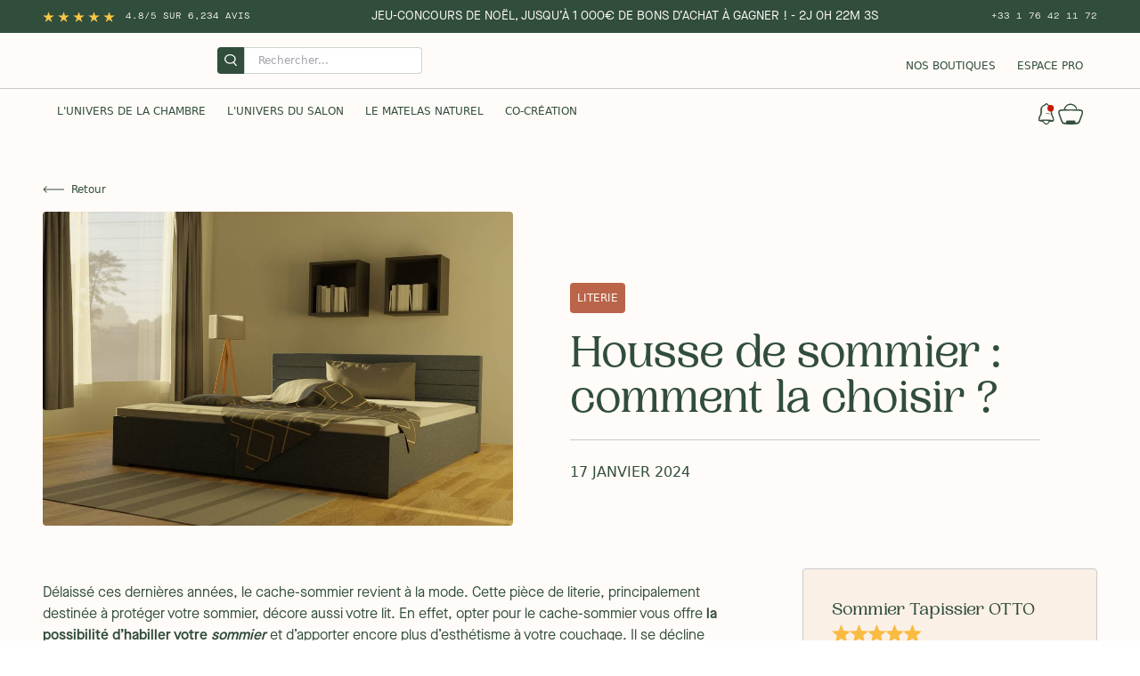

--- FILE ---
content_type: text/html; charset=utf-8
request_url: https://kipli.com/fr/guide/literie/quel-cache-sommier-choisir/
body_size: 130944
content:
<!doctype html>
<html data-n-head-ssr lang="fr-FR" data-n-head="%7B%22lang%22:%7B%22ssr%22:%22fr-FR%22%7D%7D">
  <head >
    <script type="282baa610db7eec62768569d-text/javascript">var link;window&&window.location&&window.location.origin&&(window.location.origin.includes("app.kipli.tech")||window.location.origin.includes("frontv2.kipli.tech")||window.location.origin.includes("kiplifront")||window.location.origin.includes("node-env")||window.location.origin.includes("blog.")||window.location.origin.includes("/uk/"))?((link=document.createElement("meta")).setAttribute("name","robots"),link.content="noindex, nofollow",document.getElementsByTagName("head")[0].appendChild(link)):((link=document.createElement("meta")).setAttribute("name","robots"),link.content="index, follow",document.getElementsByTagName("head")[0].appendChild(link))</script>
    <!-- <script type="text/javascript" src="~/static//dynamic.criteo.com/js/ld/ld.js?a=67479" async="true"></script> -->
    <!-- <script async src="https://www.googletagmanager.com/gtag/js?id=G-28L2VXYYN4"></script> -->
    <script src="https://cdn-widgetsrepository.yotpo.com/v1/loader/SgJcZRP50hzfm2D7Gr7IP1Vdb8VJvbljLsEbcwla" async type="282baa610db7eec62768569d-text/javascript"></script>
    <!-- <script>
      window.dataLayer = window.dataLayer || [];
      function gtag(){dataLayer.push(arguments);}
      gtag('js', new Date());

      gtag('config', 'G-28L2VXYYN4');
      window.uetq = window.uetq || [];
      if(window && window.location && window.location.pathname){
        window.uetq.push('event', 'page_view', { page_path: window.location.pathname })
      }
    </script> -->
    <title>Housse de sommier : comment la choisir ? - Kipli</title><meta data-n-head="ssr" charset="utf-8"><meta data-n-head="ssr" name="viewport" content="width=device-width, initial-scale=1"><meta data-n-head="ssr" name="format-detection" content="telephone=no"><meta data-n-head="ssr" data-hid="description" name="description" content="Housse de sommier : comment la choisir ?"><link data-n-head="ssr" rel="icon" type="image/x-icon" href="https://s3.eu-west-3.amazonaws.com/cdn.kipli/favicon.ico"><link data-n-head="ssr" rel="canonical" href="https://kipli.com/fr/guide/literie/quel-cache-sommier-choisir/"><link data-n-head="ssr" rel="canonical" href="https://kipli.com/fr/guide/literie/quel-cache-sommier-choisir/"><script data-n-head="ssr" type="282baa610db7eec62768569d-application/javascript" src="https://static.klaviyo.com/onsite/js/klaviyo.js?company_id=RpajV8" async></script><script data-n-head="ssr" data-hid="gtm-script" type="282baa610db7eec62768569d-text/javascript">window['dataLayer']=[];if(!window._gtm_init){window._gtm_init=1;(function(w,n,d,m,e,p){w[d]=(w[d]==1||n[d]=='yes'||n[d]==1||n[m]==1||(w[e]&&w[e][p]&&w[e][p]()))?1:0})(window,navigator,'doNotTrack','msDoNotTrack','external','msTrackingProtectionEnabled');(function(w,d,s,l,x,y){w[x]={};w._gtm_inject=function(i){if(w.doNotTrack||w[x][i])return;w[x][i]=1;w[l]=w[l]||[];w[l].push({'gtm.start':new Date().getTime(),event:'gtm.js'});var f=d.getElementsByTagName(s)[0],j=d.createElement(s);j.async=true;j.src='https://www.googletagmanager.com/gtm.js?id='+i;f.parentNode.insertBefore(j,f);}})(window,document,'script','dataLayer','_gtm_ids','_gtm_inject')};["GTM-N7F3BLR"].forEach(function(i){window._gtm_inject(i)})</script><script data-n-head="ssr" data-hid="nuxt-jsonld-6dfd3df1" type="application/ld+json">
{
  "@context": "https://schema.org",
  "@graph": [
    {
      "@type": "Organization",
      "@id": "https://kipli.com/fr/#organization",
      "name": "Kipli",
      "url": "https://kipli.com/fr/",
      "sameAs": [
        "https://www.facebook.com/kiplihome/",
        "https://www.instagram.com/kipli/"
      ],
      "logo": {
        "@type": "ImageObject",
        "@id": "https://kipli.com/fr/#logo",
        "inLanguage": "fr",
        "url": "https://kipli.com/es/wp-content/uploads/2020/05/LOGO-VERTICAL.png",
        "width": 6300,
        "height": 2797,
        "caption": "Kipli"
      },
      "image": {
        "@id": "https://kipli.com/fr/#logo"
      }
    },
    {
      "@type": "WebSite",
      "@id": "https://kipli.com/fr/#website",
      "url": "https://kipli.com/fr/",
      "name": "Kipli",
      "description": "Bring nature home",
      "publisher": {
        "@id": "https://kipli.com/fr/#organization"
      },
      "inLanguage": "fr"
    }
  ]
}
</script><link rel="preload" href="/kiplifront/0ade9a1.modern.js" as="script"><link rel="preload" href="/kiplifront/0a254a7.modern.js" as="script"><link rel="preload" href="/kiplifront/36e5400.modern.js" as="script"><link rel="preload" href="/kiplifront/1af2db6.modern.js" as="script"><link rel="preload" href="/kiplifront/0e8566a.modern.js" as="script"><style data-vue-ssr-id="65b97e00:0 24bf0318:0 00ff4d3c:0 1867038a:0 cef1d124:0 48489cc2:0 33c4e530:0 6e45b0c6:0 56bbdd4d:0 2f95e66a:0">/*! tailwindcss v2.2.19 | MIT License | https://tailwindcss.com*//*! modern-normalize v1.1.0 | MIT License | https://github.com/sindresorhus/modern-normalize */

/*
Document
========
*/

/**
Use a better box model (opinionated).
*/

*,
::before,
::after {
	box-sizing: border-box;
}

/**
Use a more readable tab size (opinionated).
*/

html {
	-moz-tab-size: 4;
	-o-tab-size: 4;
	   tab-size: 4;
}

/**
1. Correct the line height in all browsers.
2. Prevent adjustments of font size after orientation changes in iOS.
*/

html {
	line-height: 1.15; /* 1 */
	-webkit-text-size-adjust: 100%; /* 2 */
}

/*
Sections
========
*/

/**
Remove the margin in all browsers.
*/

body {
	margin: 0;
}

/**
Improve consistency of default fonts in all browsers. (https://github.com/sindresorhus/modern-normalize/issues/3)
*/

body {
	font-family:
		system-ui,
		-apple-system, /* Firefox supports this but not yet `system-ui` */
		'Segoe UI',
		Roboto,
		Helvetica,
		Arial,
		sans-serif,
		'Apple Color Emoji',
		'Segoe UI Emoji';
}

/*
Grouping content
================
*/

/**
1. Add the correct height in Firefox.
2. Correct the inheritance of border color in Firefox. (https://bugzilla.mozilla.org/show_bug.cgi?id=190655)
*/

hr {
	height: 0; /* 1 */
	color: inherit; /* 2 */
}

/*
Text-level semantics
====================
*/

/**
Add the correct text decoration in Chrome, Edge, and Safari.
*/

abbr[title] {
	-webkit-text-decoration: underline dotted;
	        text-decoration: underline dotted;
}

/**
Add the correct font weight in Edge and Safari.
*/

b,
strong {
	font-weight: bolder;
}

/**
1. Improve consistency of default fonts in all browsers. (https://github.com/sindresorhus/modern-normalize/issues/3)
2. Correct the odd 'em' font sizing in all browsers.
*/

code,
kbd,
samp,
pre {
	font-family:
		ui-monospace,
		SFMono-Regular,
		Consolas,
		'Liberation Mono',
		Menlo,
		monospace; /* 1 */
	font-size: 1em; /* 2 */
}

/**
Add the correct font size in all browsers.
*/

small {
	font-size: 80%;
}

/**
Prevent 'sub' and 'sup' elements from affecting the line height in all browsers.
*/

sub,
sup {
	font-size: 75%;
	line-height: 0;
	position: relative;
	vertical-align: baseline;
}

sub {
	bottom: -0.25em;
}

sup {
	top: -0.5em;
}

/*
Tabular data
============
*/

/**
1. Remove text indentation from table contents in Chrome and Safari. (https://bugs.chromium.org/p/chromium/issues/detail?id=999088, https://bugs.webkit.org/show_bug.cgi?id=201297)
2. Correct table border color inheritance in all Chrome and Safari. (https://bugs.chromium.org/p/chromium/issues/detail?id=935729, https://bugs.webkit.org/show_bug.cgi?id=195016)
*/

table {
	text-indent: 0; /* 1 */
	border-color: inherit; /* 2 */
}

/*
Forms
=====
*/

/**
1. Change the font styles in all browsers.
2. Remove the margin in Firefox and Safari.
*/

button,
input,
optgroup,
select,
textarea {
	font-family: inherit; /* 1 */
	font-size: 100%; /* 1 */
	line-height: 1.15; /* 1 */
	margin: 0; /* 2 */
}

/**
Remove the inheritance of text transform in Edge and Firefox.
1. Remove the inheritance of text transform in Firefox.
*/

button,
select { /* 1 */
	text-transform: none;
}

/**
Correct the inability to style clickable types in iOS and Safari.
*/

button,
[type='button'],
[type='reset'],
[type='submit'] {
	-webkit-appearance: button;
}

/**
Remove the inner border and padding in Firefox.
*/

::-moz-focus-inner {
	border-style: none;
	padding: 0;
}

/**
Restore the focus styles unset by the previous rule.
*/

:-moz-focusring {
	outline: 1px dotted ButtonText;
}

/**
Remove the additional ':invalid' styles in Firefox.
See: https://github.com/mozilla/gecko-dev/blob/2f9eacd9d3d995c937b4251a5557d95d494c9be1/layout/style/res/forms.css#L728-L737
*/

:-moz-ui-invalid {
	box-shadow: none;
}

/**
Remove the padding so developers are not caught out when they zero out 'fieldset' elements in all browsers.
*/

legend {
	padding: 0;
}

/**
Add the correct vertical alignment in Chrome and Firefox.
*/

progress {
	vertical-align: baseline;
}

/**
Correct the cursor style of increment and decrement buttons in Safari.
*/

::-webkit-inner-spin-button,
::-webkit-outer-spin-button {
	height: auto;
}

/**
1. Correct the odd appearance in Chrome and Safari.
2. Correct the outline style in Safari.
*/

[type='search'] {
	-webkit-appearance: textfield; /* 1 */
	outline-offset: -2px; /* 2 */
}

/**
Remove the inner padding in Chrome and Safari on macOS.
*/

::-webkit-search-decoration {
	-webkit-appearance: none;
}

/**
1. Correct the inability to style clickable types in iOS and Safari.
2. Change font properties to 'inherit' in Safari.
*/

::-webkit-file-upload-button {
	-webkit-appearance: button; /* 1 */
	font: inherit; /* 2 */
}

/*
Interactive
===========
*/

/*
Add the correct display in Chrome and Safari.
*/

summary {
	display: list-item;
}/**
 * Manually forked from SUIT CSS Base: https://github.com/suitcss/base
 * A thin layer on top of normalize.css that provides a starting point more
 * suitable for web applications.
 */

/**
 * Removes the default spacing and border for appropriate elements.
 */

blockquote,
dl,
dd,
h1,
h2,
h3,
h4,
h5,
h6,
hr,
figure,
p,
pre {
  margin: 0;
}

button {
  background-color: transparent;
  background-image: none;
}

fieldset {
  margin: 0;
  padding: 0;
}

ol,
ul {
  list-style: none;
  margin: 0;
  padding: 0;
}

/**
 * Tailwind custom reset styles
 */

/**
 * 1. Use the user's configured `sans` font-family (with Tailwind's default
 *    sans-serif font stack as a fallback) as a sane default.
 * 2. Use Tailwind's default "normal" line-height so the user isn't forced
 *    to override it to ensure consistency even when using the default theme.
 */

html {
  font-family: ui-sans-serif, system-ui, -apple-system, BlinkMacSystemFont, "Segoe UI", Roboto, "Helvetica Neue", Arial, "Noto Sans", sans-serif, "Apple Color Emoji", "Segoe UI Emoji", "Segoe UI Symbol", "Noto Color Emoji"; /* 1 */
  line-height: 1.5; /* 2 */
}


/**
 * Inherit font-family and line-height from `html` so users can set them as
 * a class directly on the `html` element.
 */

body {
  font-family: inherit;
  line-height: inherit;
}

/**
 * 1. Prevent padding and border from affecting element width.
 *
 *    We used to set this in the html element and inherit from
 *    the parent element for everything else. This caused issues
 *    in shadow-dom-enhanced elements like <details> where the content
 *    is wrapped by a div with box-sizing set to `content-box`.
 *
 *    https://github.com/mozdevs/cssremedy/issues/4
 *
 *
 * 2. Allow adding a border to an element by just adding a border-width.
 *
 *    By default, the way the browser specifies that an element should have no
 *    border is by setting it's border-style to `none` in the user-agent
 *    stylesheet.
 *
 *    In order to easily add borders to elements by just setting the `border-width`
 *    property, we change the default border-style for all elements to `solid`, and
 *    use border-width to hide them instead. This way our `border` utilities only
 *    need to set the `border-width` property instead of the entire `border`
 *    shorthand, making our border utilities much more straightforward to compose.
 *
 *    https://github.com/tailwindcss/tailwindcss/pull/116
 */

*,
::before,
::after {
  box-sizing: border-box; /* 1 */
  border-width: 0; /* 2 */
  border-style: solid; /* 2 */
  border-color: currentColor; /* 2 */
}

/*
 * Ensure horizontal rules are visible by default
 */

hr {
  border-top-width: 1px;
}

/**
 * Undo the `border-style: none` reset that Normalize applies to images so that
 * our `border-{width}` utilities have the expected effect.
 *
 * The Normalize reset is unnecessary for us since we default the border-width
 * to 0 on all elements.
 *
 * https://github.com/tailwindcss/tailwindcss/issues/362
 */

img {
  border-style: solid;
}

textarea {
  resize: vertical;
}

input::-moz-placeholder, textarea::-moz-placeholder {
  opacity: 1;
  color: #a1a1aa;
}

input::placeholder,
textarea::placeholder {
  opacity: 1;
  color: #a1a1aa;
}

button,
[role="button"] {
  cursor: pointer;
}

/**
 * Override legacy focus reset from Normalize with modern Firefox focus styles.
 *
 * This is actually an improvement over the new defaults in Firefox in our testing,
 * as it triggers the better focus styles even for links, which still use a dotted
 * outline in Firefox by default.
 */
 
:-moz-focusring {
	outline: auto;
}

table {
  border-collapse: collapse;
}

h1,
h2,
h3,
h4,
h5,
h6 {
  font-size: inherit;
  font-weight: inherit;
}

/**
 * Reset links to optimize for opt-in styling instead of
 * opt-out.
 */

a {
  color: inherit;
  text-decoration: inherit;
}

/**
 * Reset form element properties that are easy to forget to
 * style explicitly so you don't inadvertently introduce
 * styles that deviate from your design system. These styles
 * supplement a partial reset that is already applied by
 * normalize.css.
 */

button,
input,
optgroup,
select,
textarea {
  padding: 0;
  line-height: inherit;
  color: inherit;
}

/**
 * Use the configured 'mono' font family for elements that
 * are expected to be rendered with a monospace font, falling
 * back to the system monospace stack if there is no configured
 * 'mono' font family.
 */

pre,
code,
kbd,
samp {
  font-family: ui-monospace, SFMono-Regular, Menlo, Monaco, Consolas, "Liberation Mono", "Courier New", monospace;
}

/**
 * 1. Make replaced elements `display: block` by default as that's
 *    the behavior you want almost all of the time. Inspired by
 *    CSS Remedy, with `svg` added as well.
 *
 *    https://github.com/mozdevs/cssremedy/issues/14
 * 
 * 2. Add `vertical-align: middle` to align replaced elements more
 *    sensibly by default when overriding `display` by adding a
 *    utility like `inline`.
 *
 *    This can trigger a poorly considered linting error in some
 *    tools but is included by design.
 * 
 *    https://github.com/jensimmons/cssremedy/issues/14#issuecomment-634934210
 */

img,
svg,
video,
canvas,
audio,
iframe,
embed,
object {
  display: block; /* 1 */
  vertical-align: middle; /* 2 */
}

/**
 * Constrain images and videos to the parent width and preserve
 * their intrinsic aspect ratio.
 *
 * https://github.com/mozdevs/cssremedy/issues/14
 */

img,
video {
  max-width: 100%;
  height: auto;
}

/**
 * Ensure the default browser behavior of the `hidden` attribute.
 */

[hidden] {
  display: none;
}*, ::before, ::after{--tw-translate-x:0;--tw-translate-y:0;--tw-rotate:0;--tw-skew-x:0;--tw-skew-y:0;--tw-scale-x:1;--tw-scale-y:1;--tw-transform:translateX(var(--tw-translate-x)) translateY(var(--tw-translate-y)) rotate(var(--tw-rotate)) skewX(var(--tw-skew-x)) skewY(var(--tw-skew-y)) scaleX(var(--tw-scale-x)) scaleY(var(--tw-scale-y));border-color:currentColor;--tw-ring-offset-shadow:0 0 #0000;--tw-ring-shadow:0 0 #0000;--tw-shadow:0 0 #0000;--tw-ring-inset:var(--tw-empty,/*!*/ /*!*/);--tw-ring-offset-width:0px;--tw-ring-offset-color:#fff;--tw-ring-color:rgba(59, 130, 246, 0.5);--tw-ring-offset-shadow:0 0 #0000;--tw-ring-shadow:0 0 #0000;--tw-shadow:0 0 #0000;--tw-blur:var(--tw-empty,/*!*/ /*!*/);--tw-brightness:var(--tw-empty,/*!*/ /*!*/);--tw-contrast:var(--tw-empty,/*!*/ /*!*/);--tw-grayscale:var(--tw-empty,/*!*/ /*!*/);--tw-hue-rotate:var(--tw-empty,/*!*/ /*!*/);--tw-invert:var(--tw-empty,/*!*/ /*!*/);--tw-saturate:var(--tw-empty,/*!*/ /*!*/);--tw-sepia:var(--tw-empty,/*!*/ /*!*/);--tw-drop-shadow:var(--tw-empty,/*!*/ /*!*/);--tw-filter:var(--tw-blur) var(--tw-brightness) var(--tw-contrast) var(--tw-grayscale) var(--tw-hue-rotate) var(--tw-invert) var(--tw-saturate) var(--tw-sepia) var(--tw-drop-shadow);}.container{width:100%;}@media (min-width: 640px){.container{max-width:640px;}}@media (min-width: 768px){.container{max-width:768px;}}@media (min-width: 1024px){.container{max-width:1024px;}}@media (min-width: 1280px){.container{max-width:1280px;}}@media (min-width: 1536px){.container{max-width:1536px;}}.sr-only{position:absolute;width:1px;height:1px;padding:0;margin:-1px;overflow:hidden;clip:rect(0, 0, 0, 0);white-space:nowrap;border-width:0;}.pointer-events-none{pointer-events:none;}.pointer-events-auto{pointer-events:auto;}.\!visible{visibility:visible !important;}.visible{visibility:visible;}.invisible{visibility:hidden;}.static{position:static;}.fixed{position:fixed;}.absolute{position:absolute;}.relative{position:relative;}.sticky{position:sticky;}.inset-0{top:0px;right:0px;bottom:0px;left:0px;}.inset-x-0{left:0px;right:0px;}.inset-y-0{top:0px;bottom:0px;}.top-1\/2{top:50%;}.top-\[1px\]{top:1px;}.bottom-0{bottom:0px;}.right-0{right:0px;}.top-0{top:0px;}.left-44{left:11rem;}.top-7{top:1.75rem;}.top-\[5px\]{top:5px;}.top-\[50\%\]{top:50%;}.top-\[40\%\]{top:40%;}.top-\[15px\]{top:15px;}.-top-10{top:-2.5rem;}.left-0{left:0px;}.top-full{top:100%;}.bottom-2{bottom:0.5rem;}.right-1{right:0.25rem;}.top-3{top:0.75rem;}.right-3{right:0.75rem;}.bottom-\[7\%\]{bottom:7%;}.top-\[-40px\]{top:-40px;}.-left-3{left:-0.75rem;}.top-\[36px\]{top:36px;}.top-32{top:8rem;}.left-6{left:1.5rem;}.right-6{right:1.5rem;}.top-\[56\%\]{top:56%;}.bottom-\[4\%\]{bottom:4%;}.top-\[8\%\]{top:8%;}.top-\[-60px\]{top:-60px;}.top-\[-70px\]{top:-70px;}.right-\[-100\%\]{right:-100%;}.top-2{top:0.5rem;}.top-\[1\/2\]{top:1 / 2;}.top-\[-20px\]{top:-20px;}.top-4{top:1rem;}.left-1\/2{left:50%;}.left-4{left:1rem;}.left-\[-37px\]{left:-37px;}.right-2{right:0.5rem;}.-top-3{top:-0.75rem;}.left-2{left:0.5rem;}.right-4{right:1rem;}.top-6{top:1.5rem;}.bottom-16{bottom:4rem;}.bottom-12{bottom:3rem;}.left-12{left:3rem;}.-top-4{top:-1rem;}.top-12{top:3rem;}.bottom-\[50px\]{bottom:50px;}.right-8{right:2rem;}.z-40{z-index:40;}.z-20{z-index:20;}.z-10{z-index:10;}.z-30{z-index:30;}.z-50{z-index:50;}.z-0{z-index:0;}.order-last{order:9999;}.order-2{order:2;}.order-1{order:1;}.col-span-1{grid-column:span 1 / span 1;}.col-span-11{grid-column:span 11 / span 11;}.col-span-3{grid-column:span 3 / span 3;}.col-span-8{grid-column:span 8 / span 8;}.col-span-9{grid-column:span 9 / span 9;}.col-span-2{grid-column:span 2 / span 2;}.col-span-10{grid-column:span 10 / span 10;}.col-span-4{grid-column:span 4 / span 4;}.col-span-6{grid-column:span 6 / span 6;}.row-span-2{grid-row:span 2 / span 2;}.row-start-1{grid-row-start:1;}.m-4{margin:1rem;}.-m-2{margin:-0.5rem;}.m-auto{margin:auto;}.m-8{margin:2rem;}.m-0{margin:0px;}.my-4{margin-top:1rem;margin-bottom:1rem;}.mx-auto{margin-left:auto;margin-right:auto;}.my-2{margin-top:0.5rem;margin-bottom:0.5rem;}.my-3{margin-top:0.75rem;margin-bottom:0.75rem;}.my-6{margin-top:1.5rem;margin-bottom:1.5rem;}.my-8{margin-top:2rem;margin-bottom:2rem;}.my-auto{margin-top:auto;margin-bottom:auto;}.mx-7{margin-left:1.75rem;margin-right:1.75rem;}.mx-2{margin-left:0.5rem;margin-right:0.5rem;}.mx-6{margin-left:1.5rem;margin-right:1.5rem;}.my-1{margin-top:0.25rem;margin-bottom:0.25rem;}.mx-8{margin-left:2rem;margin-right:2rem;}.mx-1{margin-left:0.25rem;margin-right:0.25rem;}.my-9{margin-top:2.25rem;margin-bottom:2.25rem;}.my-5{margin-top:1.25rem;margin-bottom:1.25rem;}.my-12{margin-top:3rem;margin-bottom:3rem;}.my-32{margin-top:8rem;margin-bottom:8rem;}.my-10{margin-top:2.5rem;margin-bottom:2.5rem;}.my-24{margin-top:6rem;margin-bottom:6rem;}.my-16{margin-top:4rem;margin-bottom:4rem;}.my-7{margin-top:1.75rem;margin-bottom:1.75rem;}.mb-8{margin-bottom:2rem;}.mr-8{margin-right:2rem;}.mb-2{margin-bottom:0.5rem;}.mt-4{margin-top:1rem;}.mt-2{margin-top:0.5rem;}.mt-3{margin-top:0.75rem;}.mt-6{margin-top:1.5rem;}.mt-12{margin-top:3rem;}.mt-8{margin-top:2rem;}.mt-5{margin-top:1.25rem;}.ml-2{margin-left:0.5rem;}.mr-3{margin-right:0.75rem;}.mt-16{margin-top:4rem;}.mr-4{margin-right:1rem;}.mr-2{margin-right:0.5rem;}.ml-4{margin-left:1rem;}.mr-1{margin-right:0.25rem;}.ml-6{margin-left:1.5rem;}.mb-9{margin-bottom:2.25rem;}.mr-14{margin-right:3.5rem;}.mb-4{margin-bottom:1rem;}.mb-1{margin-bottom:0.25rem;}.mb-6{margin-bottom:1.5rem;}.-mr-1{margin-right:-0.25rem;}.mr-6{margin-right:1.5rem;}.ml-1{margin-left:0.25rem;}.-mb-px{margin-bottom:-1px;}.ml-auto{margin-left:auto;}.mt-1{margin-top:0.25rem;}.ml-0{margin-left:0px;}.mb-16{margin-bottom:4rem;}.mt-24{margin-top:6rem;}.mt-32{margin-top:8rem;}.ml-12{margin-left:3rem;}.mb-3{margin-bottom:0.75rem;}.mb-12{margin-bottom:3rem;}.mb-0{margin-bottom:0px;}.ml-\[2px\]{margin-left:2px;}.mt-20{margin-top:5rem;}.mt-0{margin-top:0px;}.ml-3{margin-left:0.75rem;}.mr-12{margin-right:3rem;}.mr-0{margin-right:0px;}.mt-10{margin-top:2.5rem;}.ml-16{margin-left:4rem;}.-mt-2{margin-top:-0.5rem;}.mb-10{margin-bottom:2.5rem;}.mt-auto{margin-top:auto;}.mb-5{margin-bottom:1.25rem;}.-ml-1{margin-left:-0.25rem;}.mt-9{margin-top:2.25rem;}.mt-7{margin-top:1.75rem;}.mr-px{margin-right:1px;}.ml-px{margin-left:1px;}.mb-1\.5{margin-bottom:0.375rem;}.-mt-1{margin-top:-0.25rem;}.-mb-2{margin-bottom:-0.5rem;}.mt-1\.5{margin-top:0.375rem;}.mr-5{margin-right:1.25rem;}.ml-8{margin-left:2rem;}.-ml-3{margin-left:-0.75rem;}.mt-28{margin-top:7rem;}.ml-10{margin-left:2.5rem;}.mb-32{margin-bottom:8rem;}.ml-5{margin-left:1.25rem;}.mt-11{margin-top:2.75rem;}.ml-7{margin-left:1.75rem;}.mb-60{margin-bottom:15rem;}.mr-20{margin-right:5rem;}.mt-36{margin-top:9rem;}.mr-32{margin-right:8rem;}.mb-24{margin-bottom:6rem;}.mt-\[-5px\]{margin-top:-5px;}.mt-14{margin-top:3.5rem;}.box-border{box-sizing:border-box;}.block{display:block;}.inline-block{display:inline-block;}.flex{display:flex;}.inline-flex{display:inline-flex;}.table{display:table;}.grid{display:grid;}.contents{display:contents;}.hidden{display:none;}.h-20{height:5rem;}.h-32{height:8rem;}.h-1{height:0.25rem;}.h-8{height:2rem;}.h-4{height:1rem;}.h-3{height:0.75rem;}.h-5{height:1.25rem;}.h-px{height:1px;}.h-56{height:14rem;}.h-3\/5{height:60%;}.h-full{height:100%;}.h-2\/4{height:50%;}.h-3\/4{height:75%;}.h-\[500px\]{height:500px;}.h-16{height:4rem;}.h-12{height:3rem;}.h-14{height:3.5rem;}.h-6{height:1.5rem;}.h-\[355px\]{height:355px;}.h-auto{height:auto;}.h-2{height:0.5rem;}.h-10{height:2.5rem;}.h-\[250px\]{height:250px;}.h-\[230px\]{height:230px;}.h-0{height:0px;}.h-screen{height:100vh;}.h-\[315px\]{height:315px;}.h-\[350px\]{height:350px;}.h-1\/2{height:50%;}.h-\[150px\]{height:150px;}.h-\[200px\]{height:200px;}.h-\[12px\]{height:12px;}.h-24{height:6rem;}.h-\[24px\]{height:24px;}.h-60{height:15rem;}.h-2\.5{height:0.625rem;}.h-64{height:16rem;}.h-\[80vh\]{height:80vh;}.h-\[17px\]{height:17px;}.h-11{height:2.75rem;}.h-96{height:24rem;}.h-72{height:18rem;}.h-\[575px\]{height:575px;}.h-80{height:20rem;}.h-9{height:2.25rem;}.h-0\.5{height:0.125rem;}.h-44{height:11rem;}.h-7{height:1.75rem;}.h-48{height:12rem;}.h-\[320px\]{height:320px;}.h-\[220px\]{height:220px;}.h-\[400px\]{height:400px;}.h-\[650px\]{height:650px;}.h-\[450px\]{height:450px;}.h-\[30px\]{height:30px;}.h-3\.5{height:0.875rem;}.h-36{height:9rem;}.max-h-full{max-height:100%;}.max-h-0{max-height:0px;}.max-h-96{max-height:24rem;}.max-h-44{max-height:11rem;}.max-h-screen{max-height:100vh;}.max-h-56{max-height:14rem;}.min-h-\[320px\]{min-height:320px;}.min-h-screen{min-height:100vh;}.min-h-\[240px\]{min-height:240px;}.min-h-\[400px\]{min-height:400px;}.w-full{width:100%;}.w-4\/5{width:80%;}.w-1\/5{width:20%;}.w-12{width:3rem;}.w-3{width:0.75rem;}.w-2\/5{width:40%;}.w-3\/5{width:60%;}.w-1\/2{width:50%;}.w-2\/4{width:50%;}.w-3\/6{width:50%;}.w-3\/4{width:75%;}.w-1\/4{width:25%;}.w-px{width:1px;}.w-10{width:2.5rem;}.w-1{width:0.25rem;}.w-5{width:1.25rem;}.w-56{width:14rem;}.w-6{width:1.5rem;}.w-10\/12{width:83.333333%;}.w-auto{width:auto;}.w-4\/12{width:33.333333%;}.w-7\/12{width:58.333333%;}.w-2\/12{width:16.666667%;}.w-2\/3{width:66.666667%;}.w-1\/3{width:33.333333%;}.w-8{width:2rem;}.w-\[100px\]{width:100px;}.w-\[20px\]{width:20px;}.w-3\.5{width:0.875rem;}.w-24{width:6rem;}.w-20{width:5rem;}.w-16{width:4rem;}.w-5\/6{width:83.333333%;}.w-screen{width:100vw;}.w-4{width:1rem;}.w-\[4px\]{width:4px;}.w-max{width:-moz-max-content;width:max-content;}.w-\[24px\]{width:24px;}.w-9{width:2.25rem;}.w-2\.5{width:0.625rem;}.w-2{width:0.5rem;}.w-1\/12{width:8.333333%;}.w-11\/12{width:91.666667%;}.w-1\/6{width:16.666667%;}.w-\[80vw\]{width:80vw;}.w-\[17px\]{width:17px;}.w-28{width:7rem;}.w-32{width:8rem;}.w-96{width:24rem;}.w-0{width:0px;}.w-\[96vw\]{width:96vw;}.w-40{width:10rem;}.w-14{width:3.5rem;}.w-\[30\%\]{width:30%;}.w-11{width:2.75rem;}.w-7{width:1.75rem;}.w-36{width:9rem;}.w-44{width:11rem;}.w-9\/12{width:75%;}.w-3\/12{width:25%;}.w-\[30px\]{width:30px;}.min-w-\[280px\]{min-width:280px;}.min-w-\[320px\]{min-width:320px;}.min-w-\[220px\]{min-width:220px;}.min-w-\[50px\]{min-width:50px;}.min-w-\[250\%\]{min-width:250%;}.min-w-full{min-width:100%;}.min-w-\[200px\]{min-width:200px;}.max-w-full{max-width:100%;}.max-w-4xl{max-width:56rem;}.max-w-max{max-width:-moz-max-content;max-width:max-content;}.max-w-md{max-width:28rem;}.max-w-3xl{max-width:48rem;}.max-w-5xl{max-width:64rem;}.max-w-2xl{max-width:42rem;}.max-w-6xl{max-width:72rem;}.max-w-lg{max-width:32rem;}.max-w-7xl{max-width:80rem;}.max-w-xs{max-width:20rem;}.max-w-xl{max-width:36rem;}.flex-auto{flex:1 1 auto;}.flex-1{flex:1 1 0%;}.flex-shrink-0{flex-shrink:0;}.flex-grow{flex-grow:1;}.origin-top-right{transform-origin:top right;}.-translate-x-full{--tw-translate-x:-100%;transform:var(--tw-transform);}.translate-x-0{--tw-translate-x:0px;transform:var(--tw-transform);}.translate-y-0{--tw-translate-y:0px;transform:var(--tw-transform);}.-translate-y-4{--tw-translate-y:-1rem;transform:var(--tw-transform);}.-translate-y-full{--tw-translate-y:-100%;transform:var(--tw-transform);}.translate-x-full{--tw-translate-x:100%;transform:var(--tw-transform);}.-translate-x-1\/2{--tw-translate-x:-50%;transform:var(--tw-transform);}.translate-y-4{--tw-translate-y:1rem;transform:var(--tw-transform);}.-translate-y-99{--tw-translate-y:-98%;transform:var(--tw-transform);}.rotate-180{--tw-rotate:180deg;transform:var(--tw-transform);}.rotate-0{--tw-rotate:0deg;transform:var(--tw-transform);}.scale-95{--tw-scale-x:.95;--tw-scale-y:.95;transform:var(--tw-transform);}.scale-100{--tw-scale-x:1;--tw-scale-y:1;transform:var(--tw-transform);}.scale-0{--tw-scale-x:0;--tw-scale-y:0;transform:var(--tw-transform);}.transform{transform:var(--tw-transform);}@keyframes spin{to{transform:rotate(360deg);}}.animate-spin{animation:spin 1s linear infinite;}@keyframes pulse{50%{opacity:.5;}}.animate-pulse{animation:pulse 2s cubic-bezier(0.4, 0, 0.6, 1) infinite;}.cursor-pointer{cursor:pointer;}.cursor-not-allowed{cursor:not-allowed;}.cursor-wait{cursor:wait;}.cursor-default{cursor:default;}.select-none{-webkit-user-select:none;-moz-user-select:none;user-select:none;}.resize{resize:both;}.list-inside{list-style-position:inside;}.list-disc{list-style-type:disc;}.grid-flow-row{grid-auto-flow:row;}.grid-flow-col{grid-auto-flow:column;}.auto-rows-auto{grid-auto-rows:auto;}.auto-rows-max{grid-auto-rows:max-content;}.grid-cols-5{grid-template-columns:repeat(5, minmax(0, 1fr));}.grid-cols-2{grid-template-columns:repeat(2, minmax(0, 1fr));}.grid-cols-1{grid-template-columns:repeat(1, minmax(0, 1fr));}.grid-cols-3{grid-template-columns:repeat(3, minmax(0, 1fr));}.grid-cols-12{grid-template-columns:repeat(12, minmax(0, 1fr));}.grid-cols-4{grid-template-columns:repeat(4, minmax(0, 1fr));}.grid-cols-6{grid-template-columns:repeat(6, minmax(0, 1fr));}.grid-rows-6{grid-template-rows:repeat(6, minmax(0, 1fr));}.flex-row{flex-direction:row;}.flex-col{flex-direction:column;}.flex-col-reverse{flex-direction:column-reverse;}.flex-wrap{flex-wrap:wrap;}.flex-nowrap{flex-wrap:nowrap;}.items-start{align-items:flex-start;}.items-end{align-items:flex-end;}.items-center{align-items:center;}.justify-start{justify-content:flex-start;}.justify-end{justify-content:flex-end;}.justify-center{justify-content:center;}.justify-between{justify-content:space-between;}.justify-around{justify-content:space-around;}.gap-6{gap:1.5rem;}.gap-4{gap:1rem;}.gap-12{gap:3rem;}.gap-8{gap:2rem;}.gap-2{gap:0.5rem;}.gap-5{gap:1.25rem;}.gap-3{gap:0.75rem;}.gap-1{gap:0.25rem;}.gap-16{gap:4rem;}.gap-10{gap:2.5rem;}.gap-24{gap:6rem;}.gap-x-6{-moz-column-gap:1.5rem;column-gap:1.5rem;}.gap-x-2{-moz-column-gap:0.5rem;column-gap:0.5rem;}.gap-y-2{row-gap:0.5rem;}.gap-x-12{-moz-column-gap:3rem;column-gap:3rem;}.gap-y-10{row-gap:2.5rem;}.gap-x-16{-moz-column-gap:4rem;column-gap:4rem;}.gap-x-8{-moz-column-gap:2rem;column-gap:2rem;}.gap-x-4{-moz-column-gap:1rem;column-gap:1rem;}.gap-y-6{row-gap:1.5rem;}.gap-y-4{row-gap:1rem;}.gap-y-1{row-gap:0.25rem;}.gap-y-8{row-gap:2rem;}.gap-x-24{-moz-column-gap:6rem;column-gap:6rem;}.space-x-8 > :not([hidden]) ~ :not([hidden]){--tw-space-x-reverse:0;margin-right:calc(2rem * var(--tw-space-x-reverse));margin-left:calc(2rem * calc(1 - var(--tw-space-x-reverse)));}.space-y-6 > :not([hidden]) ~ :not([hidden]){--tw-space-y-reverse:0;margin-top:calc(1.5rem * calc(1 - var(--tw-space-y-reverse)));margin-bottom:calc(1.5rem * var(--tw-space-y-reverse));}.space-x-2 > :not([hidden]) ~ :not([hidden]){--tw-space-x-reverse:0;margin-right:calc(0.5rem * var(--tw-space-x-reverse));margin-left:calc(0.5rem * calc(1 - var(--tw-space-x-reverse)));}.space-y-32 > :not([hidden]) ~ :not([hidden]){--tw-space-y-reverse:0;margin-top:calc(8rem * calc(1 - var(--tw-space-y-reverse)));margin-bottom:calc(8rem * var(--tw-space-y-reverse));}.space-y-1 > :not([hidden]) ~ :not([hidden]){--tw-space-y-reverse:0;margin-top:calc(0.25rem * calc(1 - var(--tw-space-y-reverse)));margin-bottom:calc(0.25rem * var(--tw-space-y-reverse));}.space-y-5 > :not([hidden]) ~ :not([hidden]){--tw-space-y-reverse:0;margin-top:calc(1.25rem * calc(1 - var(--tw-space-y-reverse)));margin-bottom:calc(1.25rem * var(--tw-space-y-reverse));}.space-y-\[2px\] > :not([hidden]) ~ :not([hidden]){--tw-space-y-reverse:0;margin-top:calc(2px * calc(1 - var(--tw-space-y-reverse)));margin-bottom:calc(2px * var(--tw-space-y-reverse));}.space-x-4 > :not([hidden]) ~ :not([hidden]){--tw-space-x-reverse:0;margin-right:calc(1rem * var(--tw-space-x-reverse));margin-left:calc(1rem * calc(1 - var(--tw-space-x-reverse)));}.space-y-2 > :not([hidden]) ~ :not([hidden]){--tw-space-y-reverse:0;margin-top:calc(0.5rem * calc(1 - var(--tw-space-y-reverse)));margin-bottom:calc(0.5rem * var(--tw-space-y-reverse));}.space-x-0 > :not([hidden]) ~ :not([hidden]){--tw-space-x-reverse:0;margin-right:calc(0px * var(--tw-space-x-reverse));margin-left:calc(0px * calc(1 - var(--tw-space-x-reverse)));}.space-y-4 > :not([hidden]) ~ :not([hidden]){--tw-space-y-reverse:0;margin-top:calc(1rem * calc(1 - var(--tw-space-y-reverse)));margin-bottom:calc(1rem * var(--tw-space-y-reverse));}.space-y-10 > :not([hidden]) ~ :not([hidden]){--tw-space-y-reverse:0;margin-top:calc(2.5rem * calc(1 - var(--tw-space-y-reverse)));margin-bottom:calc(2.5rem * var(--tw-space-y-reverse));}.overflow-auto{overflow:auto;}.overflow-hidden{overflow:hidden;}.overflow-scroll{overflow:scroll;}.overflow-x-auto{overflow-x:auto;}.overflow-y-auto{overflow-y:auto;}.overflow-y-hidden{overflow-y:hidden;}.overflow-x-scroll{overflow-x:scroll;}.overflow-y-scroll{overflow-y:scroll;}.whitespace-normal{white-space:normal;}.whitespace-nowrap{white-space:nowrap;}.rounded{border-radius:0.25rem;}.rounded-md{border-radius:0.375rem;}.rounded-sm{border-radius:0.125rem;}.rounded-full{border-radius:9999px;}.rounded-lg{border-radius:0.5rem;}.rounded-xl{border-radius:0.75rem;}.rounded-2xl{border-radius:1rem;}.rounded-l{border-top-left-radius:0.25rem;border-bottom-left-radius:0.25rem;}.rounded-r{border-top-right-radius:0.25rem;border-bottom-right-radius:0.25rem;}.rounded-t-lg{border-top-left-radius:0.5rem;border-top-right-radius:0.5rem;}.rounded-b-md{border-bottom-right-radius:0.375rem;border-bottom-left-radius:0.375rem;}.rounded-l-full{border-top-left-radius:9999px;border-bottom-left-radius:9999px;}.rounded-t{border-top-left-radius:0.25rem;border-top-right-radius:0.25rem;}.border-0{border-width:0px;}.border{border-width:1px;}.border-\[2px\]{border-width:2px;}.border-\[1px\]{border-width:1px;}.border-2{border-width:2px;}.border-4{border-width:4px;}.border-\[0\.5px\]{border-width:0.5px;}.border-b-\[1px\]{border-bottom-width:1px;}.border-b-\[0\.5px\]{border-bottom-width:0.5px;}.border-t{border-top-width:1px;}.border-b{border-bottom-width:1px;}.border-r-2{border-right-width:2px;}.border-l-\[1px\]{border-left-width:1px;}.border-b-2{border-bottom-width:2px;}.border-l{border-left-width:1px;}.border-r-8{border-right-width:8px;}.border-t-4{border-top-width:4px;}.border-l-4{border-left-width:4px;}.border-solid{border-style:solid;}.border-dashed{border-style:dashed;}.border-none{border-style:none;}.border-green-500{--tw-border-opacity:1;border-color:rgba(49, 77, 60, var(--tw-border-opacity));}.border-grey-300{--tw-border-opacity:1;border-color:rgba(168, 171, 173, var(--tw-border-opacity));}.border-green-300{--tw-border-opacity:1;border-color:rgba(202, 212, 202, var(--tw-border-opacity));}.border-beige-100{--tw-border-opacity:1;border-color:rgba(249, 243, 236, var(--tw-border-opacity));}.\!border-grey-200{--tw-border-opacity:1 !important;border-color:rgba(200, 202, 204, var(--tw-border-opacity)) !important;}.border-notification-error{--tw-border-opacity:1;border-color:rgba(255, 0, 0, var(--tw-border-opacity));}.border-white{--tw-border-opacity:1;border-color:rgba(255, 251, 248, var(--tw-border-opacity));}.border-noir-300{--tw-border-opacity:1;border-color:rgba(64, 64, 64, var(--tw-border-opacity));}.border-beige-300{--tw-border-opacity:1;border-color:rgba(238, 231, 227, var(--tw-border-opacity));}.border-green-400{--tw-border-opacity:1;border-color:rgba(100, 120, 100, var(--tw-border-opacity));}.border-primary-100{--tw-border-opacity:1;border-color:rgba(131, 148, 138, var(--tw-border-opacity));}.border-noir-100{--tw-border-opacity:1;border-color:rgba(130, 126, 126, var(--tw-border-opacity));}.border-green-200{--tw-border-opacity:1;border-color:rgba(227, 227, 217, var(--tw-border-opacity));}.border-skeleton-100{--tw-border-opacity:1;border-color:rgba(202, 212, 202, var(--tw-border-opacity));}.border-warning-100{--tw-border-opacity:1;border-color:rgba(233, 148, 148, var(--tw-border-opacity));}.border-secondary-100{--tw-border-opacity:1;border-color:rgba(255, 251, 248, var(--tw-border-opacity));}.border-ash-200{--tw-border-opacity:1;border-color:rgba(200, 202, 204, var(--tw-border-opacity));}.border-grey-200{--tw-border-opacity:1;border-color:rgba(200, 202, 204, var(--tw-border-opacity));}.border-\[\#8f57e8\]{--tw-border-opacity:1;border-color:rgba(143, 87, 232, var(--tw-border-opacity));}.border-\[\#F4ECFF\]{--tw-border-opacity:1;border-color:rgba(244, 236, 255, var(--tw-border-opacity));}.border-\[\#C5A1FE\]{--tw-border-opacity:1;border-color:rgba(197, 161, 254, var(--tw-border-opacity));}.border-blanc{--tw-border-opacity:1;border-color:rgba(255, 255, 255, var(--tw-border-opacity));}.border-skeleton-200{--tw-border-opacity:1;border-color:rgba(177, 188, 177, var(--tw-border-opacity));}.border-green-500\/50{border-color:rgba(49, 77, 60, 0.5);}.border-green-500\/40{border-color:rgba(49, 77, 60, 0.4);}.border-primary-300{--tw-border-opacity:1;border-color:rgba(49, 77, 60, var(--tw-border-opacity));}.\!border-opacity-30{--tw-border-opacity:0.3 !important;}.border-opacity-20{--tw-border-opacity:0.2;}.border-opacity-70{--tw-border-opacity:0.7;}.border-opacity-50{--tw-border-opacity:0.5;}.bg-white{--tw-bg-opacity:1;background-color:rgba(255, 251, 248, var(--tw-bg-opacity));}.bg-beige-200{--tw-bg-opacity:1;background-color:rgba(255, 248, 242, var(--tw-bg-opacity));}.bg-green-500{--tw-bg-opacity:1;background-color:rgba(49, 77, 60, var(--tw-bg-opacity));}.bg-green-400{--tw-bg-opacity:1;background-color:rgba(100, 120, 100, var(--tw-bg-opacity));}.bg-green-300{--tw-bg-opacity:1;background-color:rgba(202, 212, 202, var(--tw-bg-opacity));}.bg-green-200{--tw-bg-opacity:1;background-color:rgba(227, 227, 217, var(--tw-bg-opacity));}.bg-grey-200{--tw-bg-opacity:1;background-color:rgba(200, 202, 204, var(--tw-bg-opacity));}.bg-black{--tw-bg-opacity:1;background-color:rgba(49, 77, 60, var(--tw-bg-opacity));}.bg-terracotta-600{--tw-bg-opacity:1;background-color:rgba(186, 100, 73, var(--tw-bg-opacity));}.\!bg-grey-200{--tw-bg-opacity:1 !important;background-color:rgba(200, 202, 204, var(--tw-bg-opacity)) !important;}.bg-blanc{--tw-bg-opacity:1;background-color:rgba(255, 255, 255, var(--tw-bg-opacity));}.bg-skeleton-300{--tw-bg-opacity:1;background-color:rgba(244, 244, 237, var(--tw-bg-opacity));}.bg-green-100{--tw-bg-opacity:1;background-color:rgba(246, 245, 241, var(--tw-bg-opacity));}.bg-beige-400{--tw-bg-opacity:1;background-color:rgba(254, 251, 247, var(--tw-bg-opacity));}.bg-\[\#c9c1c1\]{--tw-bg-opacity:1;background-color:rgba(201, 193, 193, var(--tw-bg-opacity));}.bg-\[\#7f7070\]{--tw-bg-opacity:1;background-color:rgba(127, 112, 112, var(--tw-bg-opacity));}.bg-\[\#6d5c5c\]{--tw-bg-opacity:1;background-color:rgba(109, 92, 92, var(--tw-bg-opacity));}.bg-\[\#d1d6d1\]{--tw-bg-opacity:1;background-color:rgba(209, 214, 209, var(--tw-bg-opacity));}.bg-skeleton-100{--tw-bg-opacity:1;background-color:rgba(202, 212, 202, var(--tw-bg-opacity));}.bg-primary-300{--tw-bg-opacity:1;background-color:rgba(49, 77, 60, var(--tw-bg-opacity));}.bg-beige-100{--tw-bg-opacity:1;background-color:rgba(249, 243, 236, var(--tw-bg-opacity));}.bg-secondary-100{--tw-bg-opacity:1;background-color:rgba(255, 251, 248, var(--tw-bg-opacity));}.bg-noir-300{--tw-bg-opacity:1;background-color:rgba(64, 64, 64, var(--tw-bg-opacity));}.bg-ash-200{--tw-bg-opacity:1;background-color:rgba(200, 202, 204, var(--tw-bg-opacity));}.bg-\[\#f6f6ef\]{--tw-bg-opacity:1;background-color:rgba(246, 246, 239, var(--tw-bg-opacity));}.bg-ash-300{--tw-bg-opacity:1;background-color:rgba(128, 128, 128, var(--tw-bg-opacity));}.bg-secondary-300{--tw-bg-opacity:1;background-color:rgba(250, 240, 230, var(--tw-bg-opacity));}.bg-tertiary-300{--tw-bg-opacity:1;background-color:rgba(186, 100, 73, var(--tw-bg-opacity));}.bg-\[\#fcfbf5\]{--tw-bg-opacity:1;background-color:rgba(252, 251, 245, var(--tw-bg-opacity));}.bg-\[\#F4ECFF\]{--tw-bg-opacity:1;background-color:rgba(244, 236, 255, var(--tw-bg-opacity));}.bg-primary-100{--tw-bg-opacity:1;background-color:rgba(131, 148, 138, var(--tw-bg-opacity));}.bg-primary-200{--tw-bg-opacity:1;background-color:rgba(90, 112, 99, var(--tw-bg-opacity));}.bg-skeleton-200{--tw-bg-opacity:1;background-color:rgba(177, 188, 177, var(--tw-bg-opacity));}.bg-\[\#faf0e6\]{--tw-bg-opacity:1;background-color:rgba(250, 240, 230, var(--tw-bg-opacity));}.bg-beige-500{--tw-bg-opacity:1;background-color:rgba(250, 240, 230, var(--tw-bg-opacity));}.bg-\[\#FAF7F1\]{--tw-bg-opacity:1;background-color:rgba(250, 247, 241, var(--tw-bg-opacity));}.bg-secondary-200{--tw-bg-opacity:1;background-color:rgba(251, 245, 241, var(--tw-bg-opacity));}.bg-ash-100{--tw-bg-opacity:1;background-color:rgba(236, 238, 239, var(--tw-bg-opacity));}.bg-opacity-25{--tw-bg-opacity:0.25;}.\!bg-opacity-50{--tw-bg-opacity:0.5 !important;}.\!bg-opacity-100{--tw-bg-opacity:1 !important;}.bg-opacity-50{--tw-bg-opacity:0.5;}.bg-opacity-20{--tw-bg-opacity:0.2;}.bg-texture-beige{background-image:url('https://res.cloudinary.com/kipli-cdn/image/upload/site/texture/beige.svg');}.bg-gradient-to-r{background-image:linear-gradient(to right, var(--tw-gradient-stops));}.bg-texture-green{background-image:url('https://res.cloudinary.com/kipli-cdn/image/upload/site/texture/green.svg');}.from-beige-200{--tw-gradient-from:#FFF8F2;--tw-gradient-stops:var(--tw-gradient-from), var(--tw-gradient-to, rgba(255, 248, 242, 0));}.to-beige-200{--tw-gradient-to:#FFF8F2;}.bg-cover{background-size:cover;}.bg-center{background-position:center;}.bg-no-repeat{background-repeat:no-repeat;}.object-contain{-o-object-fit:contain;object-fit:contain;}.object-cover{-o-object-fit:cover;object-fit:cover;}.object-center{-o-object-position:center;object-position:center;}.p-3{padding:0.75rem;}.p-6{padding:1.5rem;}.p-4{padding:1rem;}.p-2{padding:0.5rem;}.p-1{padding:0.25rem;}.p-8{padding:2rem;}.p-\[3px\]{padding:3px;}.p-12{padding:3rem;}.p-0{padding:0px;}.p-16{padding:4rem;}.p-5{padding:1.25rem;}.p-32{padding:8rem;}.p-64{padding:16rem;}.p-24{padding:6rem;}.px-6{padding-left:1.5rem;padding-right:1.5rem;}.py-12{padding-top:3rem;padding-bottom:3rem;}.px-4{padding-left:1rem;padding-right:1rem;}.py-2{padding-top:0.5rem;padding-bottom:0.5rem;}.py-11{padding-top:2.75rem;padding-bottom:2.75rem;}.px-24{padding-left:6rem;padding-right:6rem;}.px-32{padding-left:8rem;padding-right:8rem;}.px-12{padding-left:3rem;padding-right:3rem;}.py-6{padding-top:1.5rem;padding-bottom:1.5rem;}.px-2{padding-left:0.5rem;padding-right:0.5rem;}.px-7{padding-left:1.75rem;padding-right:1.75rem;}.py-4{padding-top:1rem;padding-bottom:1rem;}.py-1{padding-top:0.25rem;padding-bottom:0.25rem;}.px-8{padding-left:2rem;padding-right:2rem;}.px-1{padding-left:0.25rem;padding-right:0.25rem;}.py-5{padding-top:1.25rem;padding-bottom:1.25rem;}.py-3{padding-top:0.75rem;padding-bottom:0.75rem;}.px-5{padding-left:1.25rem;padding-right:1.25rem;}.py-8{padding-top:2rem;padding-bottom:2rem;}.py-16{padding-top:4rem;padding-bottom:4rem;}.py-7{padding-top:1.75rem;padding-bottom:1.75rem;}.py-20{padding-top:5rem;padding-bottom:5rem;}.py-10{padding-top:2.5rem;padding-bottom:2.5rem;}.py-14{padding-top:3.5rem;padding-bottom:3.5rem;}.px-3{padding-left:0.75rem;padding-right:0.75rem;}.py-1\.5{padding-top:0.375rem;padding-bottom:0.375rem;}.py-0{padding-top:0px;padding-bottom:0px;}.py-0\.5{padding-top:0.125rem;padding-bottom:0.125rem;}.py-32{padding-top:8rem;padding-bottom:8rem;}.px-20{padding-left:5rem;padding-right:5rem;}.py-24{padding-top:6rem;padding-bottom:6rem;}.px-0{padding-left:0px;padding-right:0px;}.pt-4{padding-top:1rem;}.pb-2{padding-bottom:0.5rem;}.pb-4{padding-bottom:1rem;}.pl-3{padding-left:0.75rem;}.pr-24{padding-right:6rem;}.pl-24{padding-left:6rem;}.pb-12{padding-bottom:3rem;}.pt-5{padding-top:1.25rem;}.pt-2{padding-top:0.5rem;}.pt-px{padding-top:1px;}.pr-4{padding-right:1rem;}.pr-8{padding-right:2rem;}.pt-6{padding-top:1.5rem;}.pl-6{padding-left:1.5rem;}.pb-6{padding-bottom:1.5rem;}.pt-8{padding-top:2rem;}.pl-2{padding-left:0.5rem;}.pr-6{padding-right:1.5rem;}.pl-4{padding-left:1rem;}.pr-9{padding-right:2.25rem;}.pb-16{padding-bottom:4rem;}.pb-8{padding-bottom:2rem;}.pt-1{padding-top:0.25rem;}.pr-2{padding-right:0.5rem;}.pb-1{padding-bottom:0.25rem;}.pt-14{padding-top:3.5rem;}.pl-12{padding-left:3rem;}.pl-5{padding-left:1.25rem;}.pl-8{padding-left:2rem;}.pl-0{padding-left:0px;}.pr-0{padding-right:0px;}.pt-3{padding-top:0.75rem;}.pb-3{padding-bottom:0.75rem;}.pr-5{padding-right:1.25rem;}.pb-0{padding-bottom:0px;}.pr-10{padding-right:2.5rem;}.pt-12{padding-top:3rem;}.pt-16{padding-top:4rem;}.pb-11{padding-bottom:2.75rem;}.pt-0{padding-top:0px;}.pt-7{padding-top:1.75rem;}.pb-32{padding-bottom:8rem;}.pb-24{padding-bottom:6rem;}.text-left{text-align:left;}.text-center{text-align:center;}.text-right{text-align:right;}.text-justify{text-align:justify;}.font-title{font-family:PPWoodland;}.font-base{font-family:MaisonNeue, ui-sans-serif, system-ui;}.font-titre{font-family:Bodoni;}.font-info{font-family:MaisonNeueMono;}.font-demi{font-family:MaisonNeueDemi;}.text-sm{font-size:.75rem;}.text-xl{font-size:2rem;}.text-base{font-size:.875rem;}.text-lg{font-size:1.5rem;}.text-xs{font-size:.65rem;}.text-normal{font-size:1.25rem;}.text-xxs{font-size:.55rem;}.text-2xl{font-size:2.25rem;}.text-xxxs{font-size:.45rem;}.text-tiny{font-size:.875rem;}.text-basic{font-size:1rem;}.text-3xl{font-size:2.5rem;}.text-\[2\.813rem\]{font-size:2.813rem;}.text-\[15px\]{font-size:15px;}.\!text-base{font-size:.875rem !important;}.text-5xl{font-size:3.2rem;}.text-4xl{font-size:3rem;}.font-light{font-weight:300;}.font-bold{font-weight:700;}.font-medium{font-weight:500;}.font-semibold{font-weight:600;}.font-extralight{font-weight:200;}.font-normal{font-weight:400;}.font-thin{font-weight:100;}.uppercase{text-transform:uppercase;}.capitalize{text-transform:capitalize;}.italic{font-style:italic;}.leading-5{line-height:1.25rem;}.leading-7{line-height:1.75rem;}.leading-6{line-height:1.5rem;}.leading-4{line-height:1rem;}.leading-tight{line-height:1.25;}.leading-snug{line-height:1.375;}.leading-8{line-height:2rem;}.leading-none{line-height:1;}.leading-3{line-height:.75rem;}.leading-10{line-height:2.5rem;}.leading-relaxed{line-height:1.625;}.\!leading-relaxed{line-height:1.625 !important;}.leading-loose{line-height:2;}.tracking-wide{letter-spacing:0.025em;}.text-green-500{--tw-text-opacity:1;color:rgba(49, 77, 60, var(--tw-text-opacity));}.text-green-400{--tw-text-opacity:1;color:rgba(100, 120, 100, var(--tw-text-opacity));}.text-terracotta-600{--tw-text-opacity:1;color:rgba(186, 100, 73, var(--tw-text-opacity));}.text-white{--tw-text-opacity:1;color:rgba(255, 251, 248, var(--tw-text-opacity));}.text-green-300{--tw-text-opacity:1;color:rgba(202, 212, 202, var(--tw-text-opacity));}.text-yellow-400{--tw-text-opacity:1;color:rgba(237, 109, 96, var(--tw-text-opacity));}.text-grey-300{--tw-text-opacity:1;color:rgba(168, 171, 173, var(--tw-text-opacity));}.text-black{--tw-text-opacity:1;color:rgba(49, 77, 60, var(--tw-text-opacity));}.text-blanc{--tw-text-opacity:1;color:rgba(255, 255, 255, var(--tw-text-opacity));}.text-noir-300{--tw-text-opacity:1;color:rgba(64, 64, 64, var(--tw-text-opacity));}.text-beige-100{--tw-text-opacity:1;color:rgba(249, 243, 236, var(--tw-text-opacity));}.\!text-grey-400{--tw-text-opacity:1 !important;color:rgba(128, 128, 128, var(--tw-text-opacity)) !important;}.text-notification-error{--tw-text-opacity:1;color:rgba(255, 0, 0, var(--tw-text-opacity));}.text-yellow-300{--tw-text-opacity:1;color:rgba(250, 203, 99, var(--tw-text-opacity));}.text-yellow-500{--tw-text-opacity:1;color:rgba(234, 80, 64, var(--tw-text-opacity));}.text-\[\#6d5c5c\]{--tw-text-opacity:1;color:rgba(109, 92, 92, var(--tw-text-opacity));}.text-primary-300{--tw-text-opacity:1;color:rgba(49, 77, 60, var(--tw-text-opacity));}.text-ash-200{--tw-text-opacity:1;color:rgba(200, 202, 204, var(--tw-text-opacity));}.text-primary-100{--tw-text-opacity:1;color:rgba(131, 148, 138, var(--tw-text-opacity));}.text-noir-100{--tw-text-opacity:1;color:rgba(130, 126, 126, var(--tw-text-opacity));}.text-secondary-100{--tw-text-opacity:1;color:rgba(255, 251, 248, var(--tw-text-opacity));}.text-warning-100{--tw-text-opacity:1;color:rgba(233, 148, 148, var(--tw-text-opacity));}.text-tertiary-300{--tw-text-opacity:1;color:rgba(186, 100, 73, var(--tw-text-opacity));}.text-\[\#393939\]{--tw-text-opacity:1;color:rgba(57, 57, 57, var(--tw-text-opacity));}.text-\[\#8f57e8\]{--tw-text-opacity:1;color:rgba(143, 87, 232, var(--tw-text-opacity));}.text-grey-400{--tw-text-opacity:1;color:rgba(128, 128, 128, var(--tw-text-opacity));}.text-warning-300{--tw-text-opacity:1;color:rgba(219, 77, 77, var(--tw-text-opacity));}.text-primary-200{--tw-text-opacity:1;color:rgba(90, 112, 99, var(--tw-text-opacity));}.text-green-200{--tw-text-opacity:1;color:rgba(227, 227, 217, var(--tw-text-opacity));}.text-blue-400{--tw-text-opacity:1;color:rgba(145, 168, 179, var(--tw-text-opacity));}.text-opacity-70{--tw-text-opacity:0.7;}.text-opacity-60{--tw-text-opacity:0.6;}.text-opacity-80{--tw-text-opacity:0.8;}.text-opacity-40{--tw-text-opacity:0.4;}.text-opacity-90{--tw-text-opacity:0.9;}.underline{text-decoration:underline;}.line-through{text-decoration:line-through;}.no-underline{text-decoration:none;}.placeholder-green-400::-moz-placeholder{--tw-placeholder-opacity:1;color:rgba(100, 120, 100, var(--tw-placeholder-opacity));}.placeholder-green-400::placeholder{--tw-placeholder-opacity:1;color:rgba(100, 120, 100, var(--tw-placeholder-opacity));}.placeholder-green-500::-moz-placeholder{--tw-placeholder-opacity:1;color:rgba(49, 77, 60, var(--tw-placeholder-opacity));}.placeholder-green-500::placeholder{--tw-placeholder-opacity:1;color:rgba(49, 77, 60, var(--tw-placeholder-opacity));}.placeholder-ash-200::-moz-placeholder{--tw-placeholder-opacity:1;color:rgba(200, 202, 204, var(--tw-placeholder-opacity));}.placeholder-ash-200::placeholder{--tw-placeholder-opacity:1;color:rgba(200, 202, 204, var(--tw-placeholder-opacity));}.placeholder-primary-100::-moz-placeholder{--tw-placeholder-opacity:1;color:rgba(131, 148, 138, var(--tw-placeholder-opacity));}.placeholder-primary-100::placeholder{--tw-placeholder-opacity:1;color:rgba(131, 148, 138, var(--tw-placeholder-opacity));}.placeholder-green-500\/70::-moz-placeholder{color:rgba(49, 77, 60, 0.7);}.placeholder-green-500\/70::placeholder{color:rgba(49, 77, 60, 0.7);}.placeholder-opacity-50::-moz-placeholder{--tw-placeholder-opacity:0.5;}.placeholder-opacity-50::placeholder{--tw-placeholder-opacity:0.5;}.opacity-0{opacity:0;}.opacity-100{opacity:1;}.opacity-40{opacity:0.4;}.opacity-50{opacity:0.5;}.opacity-90{opacity:0.9;}.opacity-25{opacity:0.25;}.opacity-75{opacity:0.75;}.opacity-60{opacity:0.6;}.opacity-80{opacity:0.8;}.shadow-md{--tw-shadow:0 4px 6px -1px rgba(0, 0, 0, 0.1), 0 2px 4px -1px rgba(0, 0, 0, 0.06);box-shadow:var(--tw-ring-offset-shadow, 0 0 #0000), var(--tw-ring-shadow, 0 0 #0000), var(--tw-shadow);}.shadow-sm{--tw-shadow:0 1px 2px 0 rgba(0, 0, 0, 0.05);box-shadow:var(--tw-ring-offset-shadow, 0 0 #0000), var(--tw-ring-shadow, 0 0 #0000), var(--tw-shadow);}.shadow-lg{--tw-shadow:0 10px 15px -3px rgba(0, 0, 0, 0.1), 0 4px 6px -2px rgba(0, 0, 0, 0.05);box-shadow:var(--tw-ring-offset-shadow, 0 0 #0000), var(--tw-ring-shadow, 0 0 #0000), var(--tw-shadow);}.shadow-xl{--tw-shadow:0 20px 25px -5px rgba(0, 0, 0, 0.1), 0 10px 10px -5px rgba(0, 0, 0, 0.04);box-shadow:var(--tw-ring-offset-shadow, 0 0 #0000), var(--tw-ring-shadow, 0 0 #0000), var(--tw-shadow);}.shadow{--tw-shadow:0 1px 3px 0 rgba(0, 0, 0, 0.1), 0 1px 2px 0 rgba(0, 0, 0, 0.06);box-shadow:var(--tw-ring-offset-shadow, 0 0 #0000), var(--tw-ring-shadow, 0 0 #0000), var(--tw-shadow);}.shadow-none{--tw-shadow:0 0 #0000;box-shadow:var(--tw-ring-offset-shadow, 0 0 #0000), var(--tw-ring-shadow, 0 0 #0000), var(--tw-shadow);}.shadow-inner{--tw-shadow:inset 0 2px 4px 0 rgba(0, 0, 0, 0.06);box-shadow:var(--tw-ring-offset-shadow, 0 0 #0000), var(--tw-ring-shadow, 0 0 #0000), var(--tw-shadow);}.outline-none{outline:2px solid transparent;outline-offset:2px;}.ring-1{--tw-ring-offset-shadow:var(--tw-ring-inset) 0 0 0 var(--tw-ring-offset-width) var(--tw-ring-offset-color);--tw-ring-shadow:var(--tw-ring-inset) 0 0 0 calc(1px + var(--tw-ring-offset-width)) var(--tw-ring-color);box-shadow:var(--tw-ring-offset-shadow), var(--tw-ring-shadow), var(--tw-shadow, 0 0 #0000);}.ring-inset{--tw-ring-inset:inset;}.ring-black{--tw-ring-opacity:1;--tw-ring-color:rgba(49, 77, 60, var(--tw-ring-opacity));}.ring-green-300{--tw-ring-opacity:1;--tw-ring-color:rgba(202, 212, 202, var(--tw-ring-opacity));}.ring-primary-300{--tw-ring-opacity:1;--tw-ring-color:rgba(49, 77, 60, var(--tw-ring-opacity));}.ring-green-500{--tw-ring-opacity:1;--tw-ring-color:rgba(49, 77, 60, var(--tw-ring-opacity));}.ring-opacity-5{--tw-ring-opacity:0.05;}.blur{--tw-blur:blur(8px);filter:var(--tw-filter);}.grayscale{--tw-grayscale:grayscale(100%);filter:var(--tw-filter);}.filter{filter:var(--tw-filter);}.transition{transition-property:background-color, border-color, color, fill, stroke, opacity, box-shadow, transform, filter, -webkit-backdrop-filter;transition-property:background-color, border-color, color, fill, stroke, opacity, box-shadow, transform, filter, backdrop-filter;transition-property:background-color, border-color, color, fill, stroke, opacity, box-shadow, transform, filter, backdrop-filter, -webkit-backdrop-filter;transition-timing-function:cubic-bezier(0.4, 0, 0.2, 1);transition-duration:150ms;}.transition-all{transition-property:all;transition-timing-function:cubic-bezier(0.4, 0, 0.2, 1);transition-duration:150ms;}.transition-opacity{transition-property:opacity;transition-timing-function:cubic-bezier(0.4, 0, 0.2, 1);transition-duration:150ms;}.transition-colors{transition-property:background-color, border-color, color, fill, stroke;transition-timing-function:cubic-bezier(0.4, 0, 0.2, 1);transition-duration:150ms;}.transition-transform{transition-property:transform;transition-timing-function:cubic-bezier(0.4, 0, 0.2, 1);transition-duration:150ms;}.delay-150{transition-delay:150ms;}.duration-200{transition-duration:200ms;}.duration-500{transition-duration:500ms;}.duration-100{transition-duration:100ms;}.duration-75{transition-duration:75ms;}.duration-300{transition-duration:300ms;}.duration-150{transition-duration:150ms;}.duration-700{transition-duration:700ms;}.ease-out{transition-timing-function:cubic-bezier(0, 0, 0.2, 1);}.ease-in{transition-timing-function:cubic-bezier(0.4, 0, 1, 1);}.ease-linear{transition-timing-function:linear;}.ease-in-out{transition-timing-function:cubic-bezier(0.4, 0, 0.2, 1);}.last\:mr-0:last-child{margin-right:0px;}.hover\:-translate-y-1:hover{--tw-translate-y:-0.25rem;transform:var(--tw-transform);}.hover\:-translate-y-3:hover{--tw-translate-y:-0.75rem;transform:var(--tw-transform);}.hover\:scale-105:hover{--tw-scale-x:1.05;--tw-scale-y:1.05;transform:var(--tw-transform);}.hover\:scale-95:hover{--tw-scale-x:.95;--tw-scale-y:.95;transform:var(--tw-transform);}.hover\:rounded-md:hover{border-radius:0.375rem;}.hover\:border-4:hover{border-width:4px;}.hover\:border-2:hover{border-width:2px;}.hover\:border-white:hover{--tw-border-opacity:1;border-color:rgba(255, 251, 248, var(--tw-border-opacity));}.hover\:border-green-500:hover{--tw-border-opacity:1;border-color:rgba(49, 77, 60, var(--tw-border-opacity));}.hover\:border-noir-300:hover{--tw-border-opacity:1;border-color:rgba(64, 64, 64, var(--tw-border-opacity));}.hover\:border-opacity-30:hover{--tw-border-opacity:0.3;}.hover\:bg-grey-200:hover{--tw-bg-opacity:1;background-color:rgba(200, 202, 204, var(--tw-bg-opacity));}.hover\:bg-green-500:hover{--tw-bg-opacity:1;background-color:rgba(49, 77, 60, var(--tw-bg-opacity));}.hover\:bg-white:hover{--tw-bg-opacity:1;background-color:rgba(255, 251, 248, var(--tw-bg-opacity));}.hover\:bg-green-400:hover{--tw-bg-opacity:1;background-color:rgba(100, 120, 100, var(--tw-bg-opacity));}.hover\:bg-primary-200:hover{--tw-bg-opacity:1;background-color:rgba(90, 112, 99, var(--tw-bg-opacity));}.hover\:bg-secondary-100:hover{--tw-bg-opacity:1;background-color:rgba(255, 251, 248, var(--tw-bg-opacity));}.hover\:bg-tertiary-200:hover{--tw-bg-opacity:1;background-color:rgba(197, 119, 100, var(--tw-bg-opacity));}.hover\:bg-tertiary-300:hover{--tw-bg-opacity:1;background-color:rgba(186, 100, 73, var(--tw-bg-opacity));}.hover\:bg-blanc:hover{--tw-bg-opacity:1;background-color:rgba(255, 255, 255, var(--tw-bg-opacity));}.hover\:bg-green-300:hover{--tw-bg-opacity:1;background-color:rgba(202, 212, 202, var(--tw-bg-opacity));}.hover\:font-bold:hover{font-weight:700;}.hover\:text-white:hover{--tw-text-opacity:1;color:rgba(255, 251, 248, var(--tw-text-opacity));}.hover\:text-green-400:hover{--tw-text-opacity:1;color:rgba(100, 120, 100, var(--tw-text-opacity));}.hover\:text-terracotta-600:hover{--tw-text-opacity:1;color:rgba(186, 100, 73, var(--tw-text-opacity));}.hover\:text-yellow-400:hover{--tw-text-opacity:1;color:rgba(237, 109, 96, var(--tw-text-opacity));}.hover\:text-primary-300:hover{--tw-text-opacity:1;color:rgba(49, 77, 60, var(--tw-text-opacity));}.hover\:text-green-500:hover{--tw-text-opacity:1;color:rgba(49, 77, 60, var(--tw-text-opacity));}.hover\:text-tertiary-300:hover{--tw-text-opacity:1;color:rgba(186, 100, 73, var(--tw-text-opacity));}.hover\:text-noir-300:hover{--tw-text-opacity:1;color:rgba(64, 64, 64, var(--tw-text-opacity));}.hover\:underline:hover{text-decoration:underline;}.hover\:opacity-100:hover{opacity:1;}.hover\:opacity-90:hover{opacity:0.9;}.hover\:shadow-lg:hover{--tw-shadow:0 10px 15px -3px rgba(0, 0, 0, 0.1), 0 4px 6px -2px rgba(0, 0, 0, 0.05);box-shadow:var(--tw-ring-offset-shadow, 0 0 #0000), var(--tw-ring-shadow, 0 0 #0000), var(--tw-shadow);}.hover\:shadow-xl:hover{--tw-shadow:0 20px 25px -5px rgba(0, 0, 0, 0.1), 0 10px 10px -5px rgba(0, 0, 0, 0.04);box-shadow:var(--tw-ring-offset-shadow, 0 0 #0000), var(--tw-ring-shadow, 0 0 #0000), var(--tw-shadow);}.hover\:shadow-sm:hover{--tw-shadow:0 1px 2px 0 rgba(0, 0, 0, 0.05);box-shadow:var(--tw-ring-offset-shadow, 0 0 #0000), var(--tw-ring-shadow, 0 0 #0000), var(--tw-shadow);}.focus\:border-primary-100:focus{--tw-border-opacity:1;border-color:rgba(131, 148, 138, var(--tw-border-opacity));}.focus\:border-green-500:focus{--tw-border-opacity:1;border-color:rgba(49, 77, 60, var(--tw-border-opacity));}.focus\:outline-none:focus{outline:2px solid transparent;outline-offset:2px;}.focus\:ring-2:focus{--tw-ring-offset-shadow:var(--tw-ring-inset) 0 0 0 var(--tw-ring-offset-width) var(--tw-ring-offset-color);--tw-ring-shadow:var(--tw-ring-inset) 0 0 0 calc(2px + var(--tw-ring-offset-width)) var(--tw-ring-color);box-shadow:var(--tw-ring-offset-shadow), var(--tw-ring-shadow), var(--tw-shadow, 0 0 #0000);}.focus\:ring-0:focus{--tw-ring-offset-shadow:var(--tw-ring-inset) 0 0 0 var(--tw-ring-offset-width) var(--tw-ring-offset-color);--tw-ring-shadow:var(--tw-ring-inset) 0 0 0 calc(0px + var(--tw-ring-offset-width)) var(--tw-ring-color);box-shadow:var(--tw-ring-offset-shadow), var(--tw-ring-shadow), var(--tw-shadow, 0 0 #0000);}.focus\:ring-1:focus{--tw-ring-offset-shadow:var(--tw-ring-inset) 0 0 0 var(--tw-ring-offset-width) var(--tw-ring-offset-color);--tw-ring-shadow:var(--tw-ring-inset) 0 0 0 calc(1px + var(--tw-ring-offset-width)) var(--tw-ring-color);box-shadow:var(--tw-ring-offset-shadow), var(--tw-ring-shadow), var(--tw-shadow, 0 0 #0000);}.focus\:ring-inset:focus{--tw-ring-inset:inset;}.focus\:ring-skeleton-200:focus{--tw-ring-opacity:1;--tw-ring-color:rgba(177, 188, 177, var(--tw-ring-opacity));}.focus\:ring-green-500:focus{--tw-ring-opacity:1;--tw-ring-color:rgba(49, 77, 60, var(--tw-ring-opacity));}.focus\:ring-offset-2:focus{--tw-ring-offset-width:2px;}.focus\:ring-offset-0:focus{--tw-ring-offset-width:0px;}.group:hover .group-hover\:translate-y-0{--tw-translate-y:0px;transform:var(--tw-transform);}.group:hover .group-hover\:font-bold{font-weight:700;}.group:hover .group-hover\:text-green-500{--tw-text-opacity:1;color:rgba(49, 77, 60, var(--tw-text-opacity));}.group:hover .group-hover\:text-noir-300{--tw-text-opacity:1;color:rgba(64, 64, 64, var(--tw-text-opacity));}.group:hover .group-hover\:underline{text-decoration:underline;}.group:hover .group-hover\:opacity-75{opacity:0.75;}.group:hover .group-hover\:opacity-100{opacity:1;}@media (min-width: 640px){.sm\:absolute{position:absolute;}.sm\:top-24{top:6rem;}.sm\:top-4{top:1rem;}.sm\:right-4{right:1rem;}.sm\:-right-2{right:-0.5rem;}.sm\:-top-2{top:-0.5rem;}.sm\:my-8{margin-top:2rem;margin-bottom:2rem;}.sm\:mt-4{margin-top:1rem;}.sm\:mt-0{margin-top:0px;}.sm\:mb-8{margin-bottom:2rem;}.sm\:ml-5{margin-left:1.25rem;}.sm\:mr-5{margin-right:1.25rem;}.sm\:mt-16{margin-top:4rem;}.sm\:mr-16{margin-right:4rem;}.sm\:block{display:block;}.sm\:flex{display:flex;}.sm\:hidden{display:none;}.sm\:h-24{height:6rem;}.sm\:h-8{height:2rem;}.sm\:min-h-\[260px\]{min-height:260px;}.sm\:w-1\/2{width:50%;}.sm\:w-full{width:100%;}.sm\:w-1\/4{width:25%;}.sm\:w-28{width:7rem;}.sm\:w-8{width:2rem;}.sm\:w-auto{width:auto;}.sm\:w-2\/6{width:33.333333%;}.sm\:grid-cols-2{grid-template-columns:repeat(2, minmax(0, 1fr));}.sm\:flex-col{flex-direction:column;}.sm\:items-center{align-items:center;}.sm\:justify-start{justify-content:flex-start;}.sm\:justify-between{justify-content:space-between;}.sm\:gap-5{gap:1.25rem;}.sm\:gap-6{gap:1.5rem;}.sm\:space-y-2 > :not([hidden]) ~ :not([hidden]){--tw-space-y-reverse:0;margin-top:calc(0.5rem * calc(1 - var(--tw-space-y-reverse)));margin-bottom:calc(0.5rem * var(--tw-space-y-reverse));}.sm\:rounded-lg{border-radius:0.5rem;}.sm\:p-6{padding:1.5rem;}.sm\:p-16{padding:4rem;}.sm\:p-7{padding:1.75rem;}.sm\:px-6{padding-left:1.5rem;padding-right:1.5rem;}.sm\:py-8{padding-top:2rem;padding-bottom:2rem;}.sm\:py-3{padding-top:0.75rem;padding-bottom:0.75rem;}.sm\:px-4{padding-left:1rem;padding-right:1rem;}.sm\:pt-0{padding-top:0px;}.sm\:pl-12{padding-left:3rem;}.sm\:pl-3{padding-left:0.75rem;}.sm\:pr-6{padding-right:1.5rem;}.sm\:text-left{text-align:left;}.sm\:text-sm{font-size:.75rem;}.sm\:text-base{font-size:.875rem;}.sm\:text-xl{font-size:2rem;}.sm\:text-2xl{font-size:2.25rem;}.sm\:text-\[15px\]{font-size:15px;}.sm\:text-basic{font-size:1rem;}.sm\:leading-none{line-height:1;}.sm\:leading-6{line-height:1.5rem;}}@media (min-width: 768px){.md\:top-auto{top:auto;}.md\:left-36{left:9rem;}.md\:col-span-4{grid-column:span 4 / span 4;}.md\:col-span-2{grid-column:span 2 / span 2;}.md\:col-span-5{grid-column:span 5 / span 5;}.md\:row-span-1{grid-row:span 1 / span 1;}.md\:row-span-2{grid-row:span 2 / span 2;}.md\:m-0{margin:0px;}.md\:mx-14{margin-left:3.5rem;margin-right:3.5rem;}.md\:mx-0{margin-left:0px;margin-right:0px;}.md\:my-2{margin-top:0.5rem;margin-bottom:0.5rem;}.md\:mx-16{margin-left:4rem;margin-right:4rem;}.md\:my-12{margin-top:3rem;margin-bottom:3rem;}.md\:my-24{margin-top:6rem;margin-bottom:6rem;}.md\:mx-24{margin-left:6rem;margin-right:6rem;}.md\:mt-0{margin-top:0px;}.md\:mr-14{margin-right:3.5rem;}.md\:mt-4{margin-top:1rem;}.md\:mt-12{margin-top:3rem;}.md\:mb-8{margin-bottom:2rem;}.md\:mb-10{margin-bottom:2.5rem;}.md\:mb-0{margin-bottom:0px;}.md\:mr-5{margin-right:1.25rem;}.md\:ml-16{margin-left:4rem;}.md\:mt-8{margin-top:2rem;}.md\:block{display:block;}.md\:inline{display:inline;}.md\:flex{display:flex;}.md\:grid{display:grid;}.md\:hidden{display:none;}.md\:h-80{height:20rem;}.md\:h-3\/5{height:60%;}.md\:h-\[325px\]{height:325px;}.md\:h-\[350px\]{height:350px;}.md\:h-\[355px\]{height:355px;}.md\:h-4{height:1rem;}.md\:h-96{height:24rem;}.md\:h-\[575px\]{height:575px;}.md\:h-auto{height:auto;}.md\:h-screen{height:100vh;}.md\:max-h-60{max-height:15rem;}.md\:w-2\/4{width:50%;}.md\:w-3\/4{width:75%;}.md\:w-2\/5{width:40%;}.md\:w-3\/6{width:50%;}.md\:w-5\/12{width:41.666667%;}.md\:w-1\/3{width:33.333333%;}.md\:w-2\/3{width:66.666667%;}.md\:w-3\/5{width:60%;}.md\:w-auto{width:auto;}.md\:w-4\/6{width:66.666667%;}.md\:w-24{width:6rem;}.md\:w-20{width:5rem;}.md\:w-32{width:8rem;}.md\:w-1\/2{width:50%;}.md\:w-full{width:100%;}.md\:w-8\/12{width:66.666667%;}.md\:w-4\/12{width:33.333333%;}.md\:min-w-0{min-width:0px;}.md\:grid-cols-2{grid-template-columns:repeat(2, minmax(0, 1fr));}.md\:grid-cols-4{grid-template-columns:repeat(4, minmax(0, 1fr));}.md\:grid-cols-3{grid-template-columns:repeat(3, minmax(0, 1fr));}.md\:grid-cols-10{grid-template-columns:repeat(10, minmax(0, 1fr));}.md\:grid-rows-4{grid-template-rows:repeat(4, minmax(0, 1fr));}.md\:flex-row{flex-direction:row;}.md\:flex-row-reverse{flex-direction:row-reverse;}.md\:items-start{align-items:flex-start;}.md\:items-center{align-items:center;}.md\:justify-between{justify-content:space-between;}.md\:gap-8{gap:2rem;}.md\:space-x-1 > :not([hidden]) ~ :not([hidden]){--tw-space-x-reverse:0;margin-right:calc(0.25rem * var(--tw-space-x-reverse));margin-left:calc(0.25rem * calc(1 - var(--tw-space-x-reverse)));}.md\:overflow-visible{overflow:visible;}.md\:rounded-l{border-top-left-radius:0.25rem;border-bottom-left-radius:0.25rem;}.md\:border-0{border-width:0px;}.md\:bg-green-200{--tw-bg-opacity:1;background-color:rgba(227, 227, 217, var(--tw-bg-opacity));}.md\:p-8{padding:2rem;}.md\:p-6{padding:1.5rem;}.md\:p-10{padding:2.5rem;}.md\:p-16{padding:4rem;}.md\:p-12{padding:3rem;}.md\:p-2{padding:0.5rem;}.md\:px-14{padding-left:3.5rem;padding-right:3.5rem;}.md\:px-16{padding-left:4rem;padding-right:4rem;}.md\:py-14{padding-top:3.5rem;padding-bottom:3.5rem;}.md\:px-0{padding-left:0px;padding-right:0px;}.md\:px-8{padding-left:2rem;padding-right:2rem;}.md\:px-12{padding-left:3rem;padding-right:3rem;}.md\:py-10{padding-top:2.5rem;padding-bottom:2.5rem;}.md\:px-2{padding-left:0.5rem;padding-right:0.5rem;}.md\:py-1{padding-top:0.25rem;padding-bottom:0.25rem;}.md\:pr-32{padding-right:8rem;}.md\:pr-0{padding-right:0px;}.md\:pr-14{padding-right:3.5rem;}.md\:pl-14{padding-left:3.5rem;}.md\:pl-0{padding-left:0px;}.md\:pl-16{padding-left:4rem;}.md\:pr-2{padding-right:0.5rem;}.md\:pl-2{padding-left:0.5rem;}.md\:pb-12{padding-bottom:3rem;}.md\:text-left{text-align:left;}.md\:text-xl{font-size:2rem;}.md\:text-base{font-size:.875rem;}.md\:text-sm{font-size:.75rem;}.md\:text-normal{font-size:1.25rem;}.md\:text-lg{font-size:1.5rem;}.md\:text-basic{font-size:1rem;}.md\:text-xs{font-size:.65rem;}.md\:text-2xl{font-size:2.25rem;}.md\:text-5xl{font-size:3.2rem;}.md\:leading-10{line-height:2.5rem;}.md\:leading-none{line-height:1;}}@media (min-width: 1024px){.lg\:static{position:static;}.lg\:absolute{position:absolute;}.lg\:relative{position:relative;}.lg\:sticky{position:sticky;}.lg\:left-80{left:20rem;}.lg\:top-16{top:4rem;}.lg\:-left-6{left:-1.5rem;}.lg\:top-\[38\%\]{top:38%;}.lg\:left-24{left:6rem;}.lg\:top-\[10\%\]{top:10%;}.lg\:top-\[-90px\]{top:-90px;}.lg\:top-\[-80px\]{top:-80px;}.lg\:bottom-8{bottom:2rem;}.lg\:right-\[90\%\]{right:90%;}.lg\:top-0{top:0px;}.lg\:top-\[-250px\]{top:-250px;}.lg\:top-6{top:1.5rem;}.lg\:right-6{right:1.5rem;}.lg\:top-8{top:2rem;}.lg\:left-12{left:3rem;}.lg\:z-0{z-index:0;}.lg\:order-1{order:1;}.lg\:order-2{order:2;}.lg\:col-span-4{grid-column:span 4 / span 4;}.lg\:col-span-2{grid-column:span 2 / span 2;}.lg\:col-span-7{grid-column:span 7 / span 7;}.lg\:my-4{margin-top:1rem;margin-bottom:1rem;}.lg\:my-6{margin-top:1.5rem;margin-bottom:1.5rem;}.lg\:my-auto{margin-top:auto;margin-bottom:auto;}.lg\:my-12{margin-top:3rem;margin-bottom:3rem;}.lg\:mx-auto{margin-left:auto;margin-right:auto;}.lg\:my-8{margin-top:2rem;margin-bottom:2rem;}.lg\:my-10{margin-top:2.5rem;margin-bottom:2.5rem;}.lg\:my-7{margin-top:1.75rem;margin-bottom:1.75rem;}.lg\:mx-2{margin-left:0.5rem;margin-right:0.5rem;}.lg\:mt-0{margin-top:0px;}.lg\:mt-12{margin-top:3rem;}.lg\:ml-12{margin-left:3rem;}.lg\:mr-12{margin-right:3rem;}.lg\:mt-2{margin-top:0.5rem;}.lg\:mt-8{margin-top:2rem;}.lg\:mt-7{margin-top:1.75rem;}.lg\:mb-12{margin-bottom:3rem;}.lg\:mb-2{margin-bottom:0.5rem;}.lg\:mb-6{margin-bottom:1.5rem;}.lg\:ml-6{margin-left:1.5rem;}.lg\:mr-8{margin-right:2rem;}.lg\:ml-10{margin-left:2.5rem;}.lg\:ml-5{margin-left:1.25rem;}.lg\:mb-4{margin-bottom:1rem;}.lg\:mb-10{margin-bottom:2.5rem;}.lg\:mt-6{margin-top:1.5rem;}.lg\:mt-4{margin-top:1rem;}.lg\:mr-10{margin-right:2.5rem;}.lg\:mt-28{margin-top:7rem;}.lg\:mt-10{margin-top:2.5rem;}.lg\:mb-24{margin-bottom:6rem;}.lg\:mt-24{margin-top:6rem;}.lg\:mt-16{margin-top:4rem;}.lg\:mt-5{margin-top:1.25rem;}.lg\:mb-0{margin-bottom:0px;}.lg\:mt-\[-10px\]{margin-top:-10px;}.lg\:mt-20{margin-top:5rem;}.lg\:ml-2{margin-left:0.5rem;}.lg\:mt-32{margin-top:8rem;}.lg\:mt-14{margin-top:3.5rem;}.lg\:block{display:block;}.lg\:flex{display:flex;}.lg\:grid{display:grid;}.lg\:hidden{display:none;}.lg\:h-\[510px\]{height:510px;}.lg\:h-2\/4{height:50%;}.lg\:h-12{height:3rem;}.lg\:h-3{height:0.75rem;}.lg\:h-6{height:1.5rem;}.lg\:h-24{height:6rem;}.lg\:h-\[360px\]{height:360px;}.lg\:h-\[650px\]{height:650px;}.lg\:h-8{height:2rem;}.lg\:h-\[355px\]{height:355px;}.lg\:h-\[870px\]{height:870px;}.lg\:h-10{height:2.5rem;}.lg\:h-\[710px\]{height:710px;}.lg\:h-16{height:4rem;}.lg\:h-\[350px\]{height:350px;}.lg\:h-full{height:100%;}.lg\:h-\[480px\]{height:480px;}.lg\:h-\[16rem\]{height:16rem;}.lg\:h-44{height:11rem;}.lg\:h-\[520px\]{height:520px;}.lg\:h-\[420px\]{height:420px;}.lg\:h-\[720px\]{height:720px;}.lg\:h-\[620px\]{height:620px;}.lg\:h-\[320px\]{height:320px;}.lg\:h-\[790px\]{height:790px;}.lg\:h-7{height:1.75rem;}.lg\:h-\[40px\]{height:40px;}.lg\:h-72{height:18rem;}.lg\:min-h-full{min-height:100%;}.lg\:min-h-\[280px\]{min-height:280px;}.lg\:w-\[30\%\]{width:30%;}.lg\:w-2\/3{width:66.666667%;}.lg\:w-3\/5{width:60%;}.lg\:w-4\/5{width:80%;}.lg\:w-1\/3{width:33.333333%;}.lg\:w-2\/5{width:40%;}.lg\:w-1\/2{width:50%;}.lg\:w-5\/12{width:41.666667%;}.lg\:w-1\/5{width:20%;}.lg\:w-2\/12{width:16.666667%;}.lg\:w-full{width:100%;}.lg\:w-\[40\%\]{width:40%;}.lg\:w-\[180px\]{width:180px;}.lg\:w-\[600px\]{width:600px;}.lg\:w-10{width:2.5rem;}.lg\:w-12{width:3rem;}.lg\:w-20{width:5rem;}.lg\:w-auto{width:auto;}.lg\:w-1\/4{width:25%;}.lg\:w-\[400px\]{width:400px;}.lg\:w-\[450px\]{width:450px;}.lg\:w-4{width:1rem;}.lg\:w-40{width:10rem;}.lg\:w-3\/4{width:75%;}.lg\:w-32{width:8rem;}.lg\:w-24{width:6rem;}.lg\:w-\[40px\]{width:40px;}.lg\:w-\[200px\]{width:200px;}.lg\:min-w-\[300px\]{min-width:300px;}.lg\:min-w-\[220px\]{min-width:220px;}.lg\:min-w-\[180px\]{min-width:180px;}.lg\:min-w-\[200px\]{min-width:200px;}.lg\:min-w-\[428px\]{min-width:428px;}.lg\:max-w-\[500px\]{max-width:500px;}.lg\:max-w-4xl{max-width:56rem;}.lg\:translate-y-12{--tw-translate-y:3rem;transform:var(--tw-transform);}.lg\:scale-110{--tw-scale-x:1.1;--tw-scale-y:1.1;transform:var(--tw-transform);}.lg\:grid-flow-col{grid-auto-flow:column;}.lg\:grid-cols-4{grid-template-columns:repeat(4, minmax(0, 1fr));}.lg\:grid-cols-2{grid-template-columns:repeat(2, minmax(0, 1fr));}.lg\:grid-cols-3{grid-template-columns:repeat(3, minmax(0, 1fr));}.lg\:grid-cols-1{grid-template-columns:repeat(1, minmax(0, 1fr));}.lg\:grid-cols-6{grid-template-columns:repeat(6, minmax(0, 1fr));}.lg\:grid-cols-5{grid-template-columns:repeat(5, minmax(0, 1fr));}.lg\:grid-cols-12{grid-template-columns:repeat(12, minmax(0, 1fr));}.lg\:grid-rows-1{grid-template-rows:repeat(1, minmax(0, 1fr));}.lg\:flex-row{flex-direction:row;}.lg\:flex-row-reverse{flex-direction:row-reverse;}.lg\:items-start{align-items:flex-start;}.lg\:justify-start{justify-content:flex-start;}.lg\:justify-end{justify-content:flex-end;}.lg\:gap-12{gap:3rem;}.lg\:gap-24{gap:6rem;}.lg\:gap-8{gap:2rem;}.lg\:gap-16{gap:4rem;}.lg\:gap-5{gap:1.25rem;}.lg\:gap-x-32{-moz-column-gap:8rem;column-gap:8rem;}.lg\:gap-x-4{-moz-column-gap:1rem;column-gap:1rem;}.lg\:gap-x-12{-moz-column-gap:3rem;column-gap:3rem;}.lg\:divide-x-\[1px\] > :not([hidden]) ~ :not([hidden]){--tw-divide-x-reverse:0;border-right-width:calc(1px * var(--tw-divide-x-reverse));border-left-width:calc(1px * calc(1 - var(--tw-divide-x-reverse)));}.lg\:divide-green-300 > :not([hidden]) ~ :not([hidden]){--tw-divide-opacity:1;border-color:rgba(202, 212, 202, var(--tw-divide-opacity));}.lg\:rounded-lg{border-radius:0.5rem;}.lg\:border-r{border-right-width:1px;}.lg\:bg-beige-200{--tw-bg-opacity:1;background-color:rgba(255, 248, 242, var(--tw-bg-opacity));}.lg\:p-24{padding:6rem;}.lg\:p-3{padding:0.75rem;}.lg\:p-12{padding:3rem;}.lg\:p-2{padding:0.5rem;}.lg\:p-8{padding:2rem;}.lg\:p-6{padding:1.5rem;}.lg\:p-0{padding:0px;}.lg\:p-16{padding:4rem;}.lg\:p-20{padding:5rem;}.lg\:p-32{padding:8rem;}.lg\:p-10{padding:2.5rem;}.lg\:p-5{padding:1.25rem;}.lg\:p-4{padding:1rem;}.lg\:px-12{padding-left:3rem;padding-right:3rem;}.lg\:py-16{padding-top:4rem;padding-bottom:4rem;}.lg\:px-32{padding-left:8rem;padding-right:8rem;}.lg\:py-24{padding-top:6rem;padding-bottom:6rem;}.lg\:px-52{padding-left:13rem;padding-right:13rem;}.lg\:px-24{padding-left:6rem;padding-right:6rem;}.lg\:py-6{padding-top:1.5rem;padding-bottom:1.5rem;}.lg\:px-4{padding-left:1rem;padding-right:1rem;}.lg\:py-12{padding-top:3rem;padding-bottom:3rem;}.lg\:px-8{padding-left:2rem;padding-right:2rem;}.lg\:px-2{padding-left:0.5rem;padding-right:0.5rem;}.lg\:px-14{padding-left:3.5rem;padding-right:3.5rem;}.lg\:px-16{padding-left:4rem;padding-right:4rem;}.lg\:py-4{padding-top:1rem;padding-bottom:1rem;}.lg\:py-52{padding-top:13rem;padding-bottom:13rem;}.lg\:px-64{padding-left:16rem;padding-right:16rem;}.lg\:px-10{padding-left:2.5rem;padding-right:2.5rem;}.lg\:py-32{padding-top:8rem;padding-bottom:8rem;}.lg\:px-0{padding-left:0px;padding-right:0px;}.lg\:py-14{padding-top:3.5rem;padding-bottom:3.5rem;}.lg\:px-44{padding-left:11rem;padding-right:11rem;}.lg\:py-8{padding-top:2rem;padding-bottom:2rem;}.lg\:pt-24{padding-top:6rem;}.lg\:pb-8{padding-bottom:2rem;}.lg\:pt-2{padding-top:0.5rem;}.lg\:pt-12{padding-top:3rem;}.lg\:pb-20{padding-bottom:5rem;}.lg\:pl-12{padding-left:3rem;}.lg\:pb-24{padding-bottom:6rem;}.lg\:pr-5{padding-right:1.25rem;}.lg\:pl-0{padding-left:0px;}.lg\:pr-12{padding-right:3rem;}.lg\:pr-8{padding-right:2rem;}.lg\:pt-10{padding-top:2.5rem;}.lg\:pt-16{padding-top:4rem;}.lg\:pt-0{padding-top:0px;}.lg\:pl-16{padding-left:4rem;}.lg\:pr-16{padding-right:4rem;}.lg\:pt-32{padding-top:8rem;}.lg\:pb-40{padding-bottom:10rem;}.lg\:pt-6{padding-top:1.5rem;}.lg\:pb-12{padding-bottom:3rem;}.lg\:pl-8{padding-left:2rem;}.lg\:pr-24{padding-right:6rem;}.lg\:pr-32{padding-right:8rem;}.lg\:pb-2{padding-bottom:0.5rem;}.lg\:text-left{text-align:left;}.lg\:text-center{text-align:center;}.lg\:font-base{font-family:MaisonNeue, ui-sans-serif, system-ui;}.lg\:text-5xl{font-size:3.2rem;}.lg\:text-2xl{font-size:2.25rem;}.lg\:text-xl{font-size:2rem;}.lg\:text-4xl{font-size:3rem;}.lg\:text-base{font-size:.875rem;}.lg\:text-6xl{font-size:4rem;}.lg\:text-basic{font-size:1rem;}.lg\:text-sm{font-size:.75rem;}.lg\:text-normal{font-size:1.25rem;}.lg\:text-3xl{font-size:2.5rem;}.lg\:text-lg{font-size:1.5rem;}.lg\:font-light{font-weight:300;}.lg\:leading-7{line-height:1.75rem;}.lg\:leading-8{line-height:2rem;}.lg\:hover\:border-green-500:hover{--tw-border-opacity:1;border-color:rgba(49, 77, 60, var(--tw-border-opacity));}}@media (min-width: 1280px){.xl\:w-\[500px\]{width:500px;}}@media (min-width: 1536px){.\32xl\:text-xl{font-size:2rem;}}
@font-face{font-family:"PPWoodland";src:url(/kiplifront/fonts/PPWoodland-Ultralight.bb845ce.otf) format("truetype");font-weight:100;font-display:swap}@font-face{font-family:"PPWoodland";src:url(/kiplifront/fonts/PPWoodland-Regular.5d9f369.otf) format("truetype");font-weight:500;font-display:swap}@font-face{font-family:"MaisonNeue";src:url(/kiplifront/fonts/MaisonNeue-Book.7605065.otf) format("truetype");font-weight:300;font-display:swap}@font-face{font-family:"MaisonNeue";src:url(/kiplifront/fonts/MaisonNeue-Demi.7b77489.otf) format("truetype");font-weight:400;font-display:swap}@font-face{font-family:"MaisonNeueDemi";src:url(/kiplifront/fonts/MaisonNeue-Demi.7b77489.otf) format("truetype");font-weight:400;font-display:swap}@font-face{font-family:"MaisonNeue";src:url(/kiplifront/fonts/MaisonNeueMono-Regular.3992400.otf) format("truetype");font-weight:500;font-display:swap}@font-face{font-family:"MaisonNeueMono";src:url(/kiplifront/fonts/MaisonNeueMono-Regular.3992400.otf) format("truetype");font-weight:400;font-display:swap}@font-face{font-family:"Bodoni";src:url(/kiplifront/fonts/BodoniModa.02c93cf.ttf) format("truetype");font-weight:400;font-display:swap}/*! tailwindcss v2.2.19 | MIT License | https://tailwindcss.com*//*! modern-normalize v1.1.0 | MIT License | https://github.com/sindresorhus/modern-normalize *//*
Document
========
*//**
Use a better box model (opinionated).
*/*,
::before,
::after {
	box-sizing: border-box;
}/**
Use a more readable tab size (opinionated).
*/html {
	-moz-tab-size: 4;
	-o-tab-size: 4;
	   tab-size: 4;
}/**
1. Correct the line height in all browsers.
2. Prevent adjustments of font size after orientation changes in iOS.
*/html {
	line-height: 1.15; /* 1 */
	-webkit-text-size-adjust: 100%; /* 2 */
}/*
Sections
========
*//**
Remove the margin in all browsers.
*/body {
	margin: 0;
}/**
Improve consistency of default fonts in all browsers. (https://github.com/sindresorhus/modern-normalize/issues/3)
*/body {
	font-family:
		system-ui,
		-apple-system, /* Firefox supports this but not yet `system-ui` */
		'Segoe UI',
		Roboto,
		Helvetica,
		Arial,
		sans-serif,
		'Apple Color Emoji',
		'Segoe UI Emoji';
}/*
Grouping content
================
*//**
1. Add the correct height in Firefox.
2. Correct the inheritance of border color in Firefox. (https://bugzilla.mozilla.org/show_bug.cgi?id=190655)
*/hr {
	height: 0; /* 1 */
	color: inherit; /* 2 */
}/*
Text-level semantics
====================
*//**
Add the correct text decoration in Chrome, Edge, and Safari.
*/abbr[title] {
	-webkit-text-decoration: underline dotted;
	        text-decoration: underline dotted;
}/**
Add the correct font weight in Edge and Safari.
*/b,
strong {
	font-weight: bolder;
}/**
1. Improve consistency of default fonts in all browsers. (https://github.com/sindresorhus/modern-normalize/issues/3)
2. Correct the odd 'em' font sizing in all browsers.
*/code,
kbd,
samp,
pre {
	font-family:
		ui-monospace,
		SFMono-Regular,
		Consolas,
		'Liberation Mono',
		Menlo,
		monospace; /* 1 */
	font-size: 1em; /* 2 */
}/**
Add the correct font size in all browsers.
*/small {
	font-size: 80%;
}/**
Prevent 'sub' and 'sup' elements from affecting the line height in all browsers.
*/sub,
sup {
	font-size: 75%;
	line-height: 0;
	position: relative;
	vertical-align: baseline;
}sub {
	bottom: -0.25em;
}sup {
	top: -0.5em;
}/*
Tabular data
============
*//**
1. Remove text indentation from table contents in Chrome and Safari. (https://bugs.chromium.org/p/chromium/issues/detail?id=999088, https://bugs.webkit.org/show_bug.cgi?id=201297)
2. Correct table border color inheritance in all Chrome and Safari. (https://bugs.chromium.org/p/chromium/issues/detail?id=935729, https://bugs.webkit.org/show_bug.cgi?id=195016)
*/table {
	text-indent: 0; /* 1 */
	border-color: inherit; /* 2 */
}/*
Forms
=====
*//**
1. Change the font styles in all browsers.
2. Remove the margin in Firefox and Safari.
*/button,
input,
optgroup,
select,
textarea {
	font-family: inherit; /* 1 */
	font-size: 100%; /* 1 */
	line-height: 1.15; /* 1 */
	margin: 0; /* 2 */
}/**
Remove the inheritance of text transform in Edge and Firefox.
1. Remove the inheritance of text transform in Firefox.
*/button,
select { /* 1 */
	text-transform: none;
}/**
Correct the inability to style clickable types in iOS and Safari.
*/button,
[type='button'],
[type='reset'],
[type='submit'] {
	-webkit-appearance: button;
}/**
Remove the inner border and padding in Firefox.
*/::-moz-focus-inner {
	border-style: none;
	padding: 0;
}/**
Restore the focus styles unset by the previous rule.
*/:-moz-focusring {
	outline: 1px dotted ButtonText;
}/**
Remove the additional ':invalid' styles in Firefox.
See: https://github.com/mozilla/gecko-dev/blob/2f9eacd9d3d995c937b4251a5557d95d494c9be1/layout/style/res/forms.css#L728-L737
*/:-moz-ui-invalid {
	box-shadow: none;
}/**
Remove the padding so developers are not caught out when they zero out 'fieldset' elements in all browsers.
*/legend {
	padding: 0;
}/**
Add the correct vertical alignment in Chrome and Firefox.
*/progress {
	vertical-align: baseline;
}/**
Correct the cursor style of increment and decrement buttons in Safari.
*/::-webkit-inner-spin-button,
::-webkit-outer-spin-button {
	height: auto;
}/**
1. Correct the odd appearance in Chrome and Safari.
2. Correct the outline style in Safari.
*/[type='search'] {
	-webkit-appearance: textfield; /* 1 */
	outline-offset: -2px; /* 2 */
}/**
Remove the inner padding in Chrome and Safari on macOS.
*/::-webkit-search-decoration {
	-webkit-appearance: none;
}/**
1. Correct the inability to style clickable types in iOS and Safari.
2. Change font properties to 'inherit' in Safari.
*/::-webkit-file-upload-button {
	-webkit-appearance: button; /* 1 */
	font: inherit; /* 2 */
}/*
Interactive
===========
*//*
Add the correct display in Chrome and Safari.
*/summary {
	display: list-item;
}/**
 * Manually forked from SUIT CSS Base: https://github.com/suitcss/base
 * A thin layer on top of normalize.css that provides a starting point more
 * suitable for web applications.
 *//**
 * Removes the default spacing and border for appropriate elements.
 */blockquote,
dl,
dd,
h1,
h2,
h3,
h4,
h5,
h6,
hr,
figure,
p,
pre {
  margin: 0;
}button {
  background-color: transparent;
  background-image: none;
}fieldset {
  margin: 0;
  padding: 0;
}ol,
ul {
  list-style: none;
  margin: 0;
  padding: 0;
}/**
 * Tailwind custom reset styles
 *//**
 * 1. Use the user's configured `sans` font-family (with Tailwind's default
 *    sans-serif font stack as a fallback) as a sane default.
 * 2. Use Tailwind's default "normal" line-height so the user isn't forced
 *    to override it to ensure consistency even when using the default theme.
 */html {
  font-family: ui-sans-serif, system-ui, -apple-system, BlinkMacSystemFont, "Segoe UI", Roboto, "Helvetica Neue", Arial, "Noto Sans", sans-serif, "Apple Color Emoji", "Segoe UI Emoji", "Segoe UI Symbol", "Noto Color Emoji"; /* 1 */
  line-height: 1.5; /* 2 */
}/**
 * Inherit font-family and line-height from `html` so users can set them as
 * a class directly on the `html` element.
 */body {
  font-family: inherit;
  line-height: inherit;
}/**
 * 1. Prevent padding and border from affecting element width.
 *
 *    We used to set this in the html element and inherit from
 *    the parent element for everything else. This caused issues
 *    in shadow-dom-enhanced elements like <details> where the content
 *    is wrapped by a div with box-sizing set to `content-box`.
 *
 *    https://github.com/mozdevs/cssremedy/issues/4
 *
 *
 * 2. Allow adding a border to an element by just adding a border-width.
 *
 *    By default, the way the browser specifies that an element should have no
 *    border is by setting it's border-style to `none` in the user-agent
 *    stylesheet.
 *
 *    In order to easily add borders to elements by just setting the `border-width`
 *    property, we change the default border-style for all elements to `solid`, and
 *    use border-width to hide them instead. This way our `border` utilities only
 *    need to set the `border-width` property instead of the entire `border`
 *    shorthand, making our border utilities much more straightforward to compose.
 *
 *    https://github.com/tailwindcss/tailwindcss/pull/116
 */*,
::before,
::after {
  box-sizing: border-box; /* 1 */
  border-width: 0; /* 2 */
  border-style: solid; /* 2 */
  border-color: currentColor; /* 2 */
}/*
 * Ensure horizontal rules are visible by default
 */hr {
  border-top-width: 1px;
}/**
 * Undo the `border-style: none` reset that Normalize applies to images so that
 * our `border-{width}` utilities have the expected effect.
 *
 * The Normalize reset is unnecessary for us since we default the border-width
 * to 0 on all elements.
 *
 * https://github.com/tailwindcss/tailwindcss/issues/362
 */img {
  border-style: solid;
}textarea {
  resize: vertical;
}input::-moz-placeholder, textarea::-moz-placeholder {
  opacity: 1;
  color: #a1a1aa;
}input::placeholder,
textarea::placeholder {
  opacity: 1;
  color: #a1a1aa;
}button,
[role="button"] {
  cursor: pointer;
}/**
 * Override legacy focus reset from Normalize with modern Firefox focus styles.
 *
 * This is actually an improvement over the new defaults in Firefox in our testing,
 * as it triggers the better focus styles even for links, which still use a dotted
 * outline in Firefox by default.
 */:-moz-focusring {
	outline: auto;
}table {
  border-collapse: collapse;
}h1,
h2,
h3,
h4,
h5,
h6 {
  font-size: inherit;
  font-weight: inherit;
}/**
 * Reset links to optimize for opt-in styling instead of
 * opt-out.
 */a {
  color: inherit;
  text-decoration: inherit;
}/**
 * Reset form element properties that are easy to forget to
 * style explicitly so you don't inadvertently introduce
 * styles that deviate from your design system. These styles
 * supplement a partial reset that is already applied by
 * normalize.css.
 */button,
input,
optgroup,
select,
textarea {
  padding: 0;
  line-height: inherit;
  color: inherit;
}/**
 * Use the configured 'mono' font family for elements that
 * are expected to be rendered with a monospace font, falling
 * back to the system monospace stack if there is no configured
 * 'mono' font family.
 */pre,
code,
kbd,
samp {
  font-family: ui-monospace, SFMono-Regular, Menlo, Monaco, Consolas, "Liberation Mono", "Courier New", monospace;
}/**
 * 1. Make replaced elements `display: block` by default as that's
 *    the behavior you want almost all of the time. Inspired by
 *    CSS Remedy, with `svg` added as well.
 *
 *    https://github.com/mozdevs/cssremedy/issues/14
 * 
 * 2. Add `vertical-align: middle` to align replaced elements more
 *    sensibly by default when overriding `display` by adding a
 *    utility like `inline`.
 *
 *    This can trigger a poorly considered linting error in some
 *    tools but is included by design.
 * 
 *    https://github.com/jensimmons/cssremedy/issues/14#issuecomment-634934210
 */img,
svg,
video,
canvas,
audio,
iframe,
embed,
object {
  display: block; /* 1 */
  vertical-align: middle; /* 2 */
}/**
 * Constrain images and videos to the parent width and preserve
 * their intrinsic aspect ratio.
 *
 * https://github.com/mozdevs/cssremedy/issues/14
 */img,
video {
  max-width: 100%;
  height: auto;
}/**
 * Ensure the default browser behavior of the `hidden` attribute.
 */[hidden] {
  display: none;
}*, ::before, ::after{--tw-translate-x:0;--tw-translate-y:0;--tw-rotate:0;--tw-skew-x:0;--tw-skew-y:0;--tw-scale-x:1;--tw-scale-y:1;--tw-transform:translateX(var(--tw-translate-x)) translateY(var(--tw-translate-y)) rotate(var(--tw-rotate)) skewX(var(--tw-skew-x)) skewY(var(--tw-skew-y)) scaleX(var(--tw-scale-x)) scaleY(var(--tw-scale-y));border-color:currentColor;--tw-ring-offset-shadow:0 0 #0000;--tw-ring-shadow:0 0 #0000;--tw-shadow:0 0 #0000;--tw-ring-inset:var(--tw-empty,/*!*/ /*!*/);--tw-ring-offset-width:0px;--tw-ring-offset-color:#fff;--tw-ring-color:rgba(59, 130, 246, 0.5);--tw-ring-offset-shadow:0 0 #0000;--tw-ring-shadow:0 0 #0000;--tw-shadow:0 0 #0000}.link-underline{border-bottom-width:0;background-image:linear-gradient(transparent,transparent),linear-gradient(#fff,#fff);background-size:0 3px;background-position:0 100%;background-repeat:no-repeat;transition:background-size .5s ease-in-out}.link-underline-black{background-image:linear-gradient(transparent,transparent),linear-gradient(#314d3c,#314d3c)}.link-underline:hover{background-size:100% 3px;background-position:0 100%}.wrapper{width:500px;height:130px;overflow:hidden;background:#ff0}.wrapper.ticker-list li{line-height:130px}.wrapper.ticker-list{width:600px;padding:0;list-style:none;animation:pooja 20s ease-in-out infinite}.swiper-pagination-bullet-active{background-color:#fff!important}@keyframes pooja{0%{margin-top:0}25%{margin-top:-180px}50%{margin-top:-340px}75%{margin-top:-510px}to{margin-top:0}}.v-select{background-color:#fff}.v-select .vs__selected{color:#305157!important}.v-select .vs__search{color:#305157!important;font-weight:300;padding-left:1rem;padding-right:2.25rem;border-width:0px;outline:2px solid transparent;outline-offset:2px;border-radius:0px}.vs__dropdown-option{color:#305157!important;font-weight:300}.vs__dropdown-option--highlight{background:#cad4ca!important}p{--tw-text-opacity:1;color:rgba(49, 77, 60, var(--tw-text-opacity))}.last\:mr-0:last-child{margin-right:0px}.hover\:-translate-y-1:hover{--tw-translate-y:-0.25rem;transform:var(--tw-transform)}.hover\:-translate-y-3:hover{--tw-translate-y:-0.75rem;transform:var(--tw-transform)}.hover\:scale-105:hover{--tw-scale-x:1.05;--tw-scale-y:1.05;transform:var(--tw-transform)}.hover\:scale-95:hover{--tw-scale-x:.95;--tw-scale-y:.95;transform:var(--tw-transform)}.hover\:rounded-md:hover{border-radius:0.375rem}.hover\:border-4:hover{border-width:4px}.hover\:border-2:hover{border-width:2px}.hover\:border-white:hover{--tw-border-opacity:1;border-color:rgba(255, 251, 248, var(--tw-border-opacity))}.hover\:border-green-500:hover{--tw-border-opacity:1;border-color:rgba(49, 77, 60, var(--tw-border-opacity))}.hover\:border-noir-300:hover{--tw-border-opacity:1;border-color:rgba(64, 64, 64, var(--tw-border-opacity))}.hover\:border-opacity-30:hover{--tw-border-opacity:0.3}.hover\:bg-grey-200:hover{--tw-bg-opacity:1;background-color:rgba(200, 202, 204, var(--tw-bg-opacity))}.hover\:bg-green-500:hover{--tw-bg-opacity:1;background-color:rgba(49, 77, 60, var(--tw-bg-opacity))}.hover\:bg-white:hover{--tw-bg-opacity:1;background-color:rgba(255, 251, 248, var(--tw-bg-opacity))}.hover\:bg-green-400:hover{--tw-bg-opacity:1;background-color:rgba(100, 120, 100, var(--tw-bg-opacity))}.hover\:bg-primary-200:hover{--tw-bg-opacity:1;background-color:rgba(90, 112, 99, var(--tw-bg-opacity))}.hover\:bg-secondary-100:hover{--tw-bg-opacity:1;background-color:rgba(255, 251, 248, var(--tw-bg-opacity))}.hover\:bg-tertiary-200:hover{--tw-bg-opacity:1;background-color:rgba(197, 119, 100, var(--tw-bg-opacity))}.hover\:bg-tertiary-300:hover{--tw-bg-opacity:1;background-color:rgba(186, 100, 73, var(--tw-bg-opacity))}.hover\:bg-blanc:hover{--tw-bg-opacity:1;background-color:rgba(255, 255, 255, var(--tw-bg-opacity))}.hover\:bg-green-300:hover{--tw-bg-opacity:1;background-color:rgba(202, 212, 202, var(--tw-bg-opacity))}.hover\:font-bold:hover{font-weight:700}.hover\:text-white:hover{--tw-text-opacity:1;color:rgba(255, 251, 248, var(--tw-text-opacity))}.hover\:text-green-400:hover{--tw-text-opacity:1;color:rgba(100, 120, 100, var(--tw-text-opacity))}.hover\:text-terracotta-600:hover{--tw-text-opacity:1;color:rgba(186, 100, 73, var(--tw-text-opacity))}.hover\:text-yellow-400:hover{--tw-text-opacity:1;color:rgba(237, 109, 96, var(--tw-text-opacity))}.hover\:text-primary-300:hover{--tw-text-opacity:1;color:rgba(49, 77, 60, var(--tw-text-opacity))}.hover\:text-green-500:hover{--tw-text-opacity:1;color:rgba(49, 77, 60, var(--tw-text-opacity))}.hover\:text-tertiary-300:hover{--tw-text-opacity:1;color:rgba(186, 100, 73, var(--tw-text-opacity))}.hover\:text-noir-300:hover{--tw-text-opacity:1;color:rgba(64, 64, 64, var(--tw-text-opacity))}.hover\:underline:hover{text-decoration:underline}.hover\:opacity-100:hover{opacity:1}.hover\:opacity-90:hover{opacity:0.9}.hover\:shadow-lg:hover{--tw-shadow:0 10px 15px -3px rgba(0, 0, 0, 0.1), 0 4px 6px -2px rgba(0, 0, 0, 0.05);box-shadow:var(--tw-ring-offset-shadow, 0 0 #0000), var(--tw-ring-shadow, 0 0 #0000), var(--tw-shadow)}.hover\:shadow-xl:hover{--tw-shadow:0 20px 25px -5px rgba(0, 0, 0, 0.1), 0 10px 10px -5px rgba(0, 0, 0, 0.04);box-shadow:var(--tw-ring-offset-shadow, 0 0 #0000), var(--tw-ring-shadow, 0 0 #0000), var(--tw-shadow)}.hover\:shadow-sm:hover{--tw-shadow:0 1px 2px 0 rgba(0, 0, 0, 0.05);box-shadow:var(--tw-ring-offset-shadow, 0 0 #0000), var(--tw-ring-shadow, 0 0 #0000), var(--tw-shadow)}.focus\:border-primary-100:focus{--tw-border-opacity:1;border-color:rgba(131, 148, 138, var(--tw-border-opacity))}.focus\:border-green-500:focus{--tw-border-opacity:1;border-color:rgba(49, 77, 60, var(--tw-border-opacity))}.focus\:outline-none:focus{outline:2px solid transparent;outline-offset:2px}.focus\:ring-2:focus{--tw-ring-offset-shadow:var(--tw-ring-inset) 0 0 0 var(--tw-ring-offset-width) var(--tw-ring-offset-color);--tw-ring-shadow:var(--tw-ring-inset) 0 0 0 calc(2px + var(--tw-ring-offset-width)) var(--tw-ring-color);box-shadow:var(--tw-ring-offset-shadow), var(--tw-ring-shadow), var(--tw-shadow, 0 0 #0000)}.focus\:ring-0:focus{--tw-ring-offset-shadow:var(--tw-ring-inset) 0 0 0 var(--tw-ring-offset-width) var(--tw-ring-offset-color);--tw-ring-shadow:var(--tw-ring-inset) 0 0 0 calc(0px + var(--tw-ring-offset-width)) var(--tw-ring-color);box-shadow:var(--tw-ring-offset-shadow), var(--tw-ring-shadow), var(--tw-shadow, 0 0 #0000)}.focus\:ring-1:focus{--tw-ring-offset-shadow:var(--tw-ring-inset) 0 0 0 var(--tw-ring-offset-width) var(--tw-ring-offset-color);--tw-ring-shadow:var(--tw-ring-inset) 0 0 0 calc(1px + var(--tw-ring-offset-width)) var(--tw-ring-color);box-shadow:var(--tw-ring-offset-shadow), var(--tw-ring-shadow), var(--tw-shadow, 0 0 #0000)}.focus\:ring-inset:focus{--tw-ring-inset:inset}.focus\:ring-skeleton-200:focus{--tw-ring-opacity:1;--tw-ring-color:rgba(177, 188, 177, var(--tw-ring-opacity))}.focus\:ring-green-500:focus{--tw-ring-opacity:1;--tw-ring-color:rgba(49, 77, 60, var(--tw-ring-opacity))}.focus\:ring-offset-2:focus{--tw-ring-offset-width:2px}.focus\:ring-offset-0:focus{--tw-ring-offset-width:0px}.group:hover .group-hover\:translate-y-0{--tw-translate-y:0px;transform:var(--tw-transform)}.group:hover .group-hover\:font-bold{font-weight:700}.group:hover .group-hover\:text-green-500{--tw-text-opacity:1;color:rgba(49, 77, 60, var(--tw-text-opacity))}.group:hover .group-hover\:text-noir-300{--tw-text-opacity:1;color:rgba(64, 64, 64, var(--tw-text-opacity))}.group:hover .group-hover\:underline{text-decoration:underline}.group:hover .group-hover\:opacity-75{opacity:0.75}.group:hover .group-hover\:opacity-100{opacity:1}@media (min-width: 640px){.sm\:absolute{position:absolute}.sm\:top-24{top:6rem}.sm\:top-4{top:1rem}.sm\:right-4{right:1rem}.sm\:-right-2{right:-0.5rem}.sm\:-top-2{top:-0.5rem}.sm\:my-8{margin-top:2rem;margin-bottom:2rem}.sm\:mt-4{margin-top:1rem}.sm\:mt-0{margin-top:0px}.sm\:mb-8{margin-bottom:2rem}.sm\:ml-5{margin-left:1.25rem}.sm\:mr-5{margin-right:1.25rem}.sm\:mt-16{margin-top:4rem}.sm\:mr-16{margin-right:4rem}.sm\:block{display:block}.sm\:flex{display:flex}.sm\:hidden{display:none}.sm\:h-24{height:6rem}.sm\:h-8{height:2rem}.sm\:min-h-\[260px\]{min-height:260px}.sm\:w-1\/2{width:50%}.sm\:w-full{width:100%}.sm\:w-1\/4{width:25%}.sm\:w-28{width:7rem}.sm\:w-8{width:2rem}.sm\:w-auto{width:auto}.sm\:w-2\/6{width:33.333333%}.sm\:grid-cols-2{grid-template-columns:repeat(2, minmax(0, 1fr))}.sm\:flex-col{flex-direction:column}.sm\:items-center{align-items:center}.sm\:justify-start{justify-content:flex-start}.sm\:justify-between{justify-content:space-between}.sm\:gap-5{gap:1.25rem}.sm\:gap-6{gap:1.5rem}.sm\:space-y-2 > :not([hidden]) ~ :not([hidden]){--tw-space-y-reverse:0;margin-top:calc(0.5rem * calc(1 - var(--tw-space-y-reverse)));margin-bottom:calc(0.5rem * var(--tw-space-y-reverse))}.sm\:rounded-lg{border-radius:0.5rem}.sm\:p-6{padding:1.5rem}.sm\:p-16{padding:4rem}.sm\:p-7{padding:1.75rem}.sm\:px-6{padding-left:1.5rem;padding-right:1.5rem}.sm\:py-8{padding-top:2rem;padding-bottom:2rem}.sm\:py-3{padding-top:0.75rem;padding-bottom:0.75rem}.sm\:px-4{padding-left:1rem;padding-right:1rem}.sm\:pt-0{padding-top:0px}.sm\:pl-12{padding-left:3rem}.sm\:pl-3{padding-left:0.75rem}.sm\:pr-6{padding-right:1.5rem}.sm\:text-left{text-align:left}.sm\:text-sm{font-size:.75rem}.sm\:text-base{font-size:.875rem}.sm\:text-xl{font-size:2rem}.sm\:text-2xl{font-size:2.25rem}.sm\:text-\[15px\]{font-size:15px}.sm\:text-basic{font-size:1rem}.sm\:leading-none{line-height:1}.sm\:leading-6{line-height:1.5rem}}@media (min-width: 768px){.md\:top-auto{top:auto}.md\:left-36{left:9rem}.md\:col-span-4{grid-column:span 4 / span 4}.md\:col-span-2{grid-column:span 2 / span 2}.md\:col-span-5{grid-column:span 5 / span 5}.md\:row-span-1{grid-row:span 1 / span 1}.md\:row-span-2{grid-row:span 2 / span 2}.md\:m-0{margin:0px}.md\:mx-14{margin-left:3.5rem;margin-right:3.5rem}.md\:mx-0{margin-left:0px;margin-right:0px}.md\:my-2{margin-top:0.5rem;margin-bottom:0.5rem}.md\:mx-16{margin-left:4rem;margin-right:4rem}.md\:my-12{margin-top:3rem;margin-bottom:3rem}.md\:my-24{margin-top:6rem;margin-bottom:6rem}.md\:mx-24{margin-left:6rem;margin-right:6rem}.md\:mt-0{margin-top:0px}.md\:mr-14{margin-right:3.5rem}.md\:mt-4{margin-top:1rem}.md\:mt-12{margin-top:3rem}.md\:mb-8{margin-bottom:2rem}.md\:mb-10{margin-bottom:2.5rem}.md\:mb-0{margin-bottom:0px}.md\:mr-5{margin-right:1.25rem}.md\:ml-16{margin-left:4rem}.md\:mt-8{margin-top:2rem}.md\:block{display:block}.md\:inline{display:inline}.md\:flex{display:flex}.md\:grid{display:grid}.md\:hidden{display:none}.md\:h-80{height:20rem}.md\:h-3\/5{height:60%}.md\:h-\[325px\]{height:325px}.md\:h-\[350px\]{height:350px}.md\:h-\[355px\]{height:355px}.md\:h-4{height:1rem}.md\:h-96{height:24rem}.md\:h-\[575px\]{height:575px}.md\:h-auto{height:auto}.md\:h-screen{height:100vh}.md\:max-h-60{max-height:15rem}.md\:w-2\/4{width:50%}.md\:w-3\/4{width:75%}.md\:w-2\/5{width:40%}.md\:w-3\/6{width:50%}.md\:w-5\/12{width:41.666667%}.md\:w-1\/3{width:33.333333%}.md\:w-2\/3{width:66.666667%}.md\:w-3\/5{width:60%}.md\:w-auto{width:auto}.md\:w-4\/6{width:66.666667%}.md\:w-24{width:6rem}.md\:w-20{width:5rem}.md\:w-32{width:8rem}.md\:w-1\/2{width:50%}.md\:w-full{width:100%}.md\:w-8\/12{width:66.666667%}.md\:w-4\/12{width:33.333333%}.md\:min-w-0{min-width:0px}.md\:grid-cols-2{grid-template-columns:repeat(2, minmax(0, 1fr))}.md\:grid-cols-4{grid-template-columns:repeat(4, minmax(0, 1fr))}.md\:grid-cols-3{grid-template-columns:repeat(3, minmax(0, 1fr))}.md\:grid-cols-10{grid-template-columns:repeat(10, minmax(0, 1fr))}.md\:grid-rows-4{grid-template-rows:repeat(4, minmax(0, 1fr))}.md\:flex-row{flex-direction:row}.md\:flex-row-reverse{flex-direction:row-reverse}.md\:items-start{align-items:flex-start}.md\:items-center{align-items:center}.md\:justify-between{justify-content:space-between}.md\:gap-8{gap:2rem}.md\:space-x-1 > :not([hidden]) ~ :not([hidden]){--tw-space-x-reverse:0;margin-right:calc(0.25rem * var(--tw-space-x-reverse));margin-left:calc(0.25rem * calc(1 - var(--tw-space-x-reverse)))}.md\:overflow-visible{overflow:visible}.md\:rounded-l{border-top-left-radius:0.25rem;border-bottom-left-radius:0.25rem}.md\:border-0{border-width:0px}.md\:bg-green-200{--tw-bg-opacity:1;background-color:rgba(227, 227, 217, var(--tw-bg-opacity))}.md\:p-8{padding:2rem}.md\:p-6{padding:1.5rem}.md\:p-10{padding:2.5rem}.md\:p-16{padding:4rem}.md\:p-12{padding:3rem}.md\:p-2{padding:0.5rem}.md\:px-14{padding-left:3.5rem;padding-right:3.5rem}.md\:px-16{padding-left:4rem;padding-right:4rem}.md\:py-14{padding-top:3.5rem;padding-bottom:3.5rem}.md\:px-0{padding-left:0px;padding-right:0px}.md\:px-8{padding-left:2rem;padding-right:2rem}.md\:px-12{padding-left:3rem;padding-right:3rem}.md\:py-10{padding-top:2.5rem;padding-bottom:2.5rem}.md\:px-2{padding-left:0.5rem;padding-right:0.5rem}.md\:py-1{padding-top:0.25rem;padding-bottom:0.25rem}.md\:pr-32{padding-right:8rem}.md\:pr-0{padding-right:0px}.md\:pr-14{padding-right:3.5rem}.md\:pl-14{padding-left:3.5rem}.md\:pl-0{padding-left:0px}.md\:pl-16{padding-left:4rem}.md\:pr-2{padding-right:0.5rem}.md\:pl-2{padding-left:0.5rem}.md\:pb-12{padding-bottom:3rem}.md\:text-left{text-align:left}.md\:text-xl{font-size:2rem}.md\:text-base{font-size:.875rem}.md\:text-sm{font-size:.75rem}.md\:text-normal{font-size:1.25rem}.md\:text-lg{font-size:1.5rem}.md\:text-basic{font-size:1rem}.md\:text-xs{font-size:.65rem}.md\:text-2xl{font-size:2.25rem}.md\:text-5xl{font-size:3.2rem}.md\:leading-10{line-height:2.5rem}.md\:leading-none{line-height:1}}@media (min-width: 1024px){.lg\:static{position:static}.lg\:absolute{position:absolute}.lg\:relative{position:relative}.lg\:sticky{position:sticky}.lg\:left-80{left:20rem}.lg\:top-16{top:4rem}.lg\:-left-6{left:-1.5rem}.lg\:top-\[38\%\]{top:38%}.lg\:left-24{left:6rem}.lg\:top-\[10\%\]{top:10%}.lg\:top-\[-90px\]{top:-90px}.lg\:top-\[-80px\]{top:-80px}.lg\:bottom-8{bottom:2rem}.lg\:right-\[90\%\]{right:90%}.lg\:top-0{top:0px}.lg\:top-\[-250px\]{top:-250px}.lg\:top-6{top:1.5rem}.lg\:right-6{right:1.5rem}.lg\:top-8{top:2rem}.lg\:left-12{left:3rem}.lg\:z-0{z-index:0}.lg\:order-1{order:1}.lg\:order-2{order:2}.lg\:col-span-4{grid-column:span 4 / span 4}.lg\:col-span-2{grid-column:span 2 / span 2}.lg\:col-span-7{grid-column:span 7 / span 7}.lg\:my-4{margin-top:1rem;margin-bottom:1rem}.lg\:my-6{margin-top:1.5rem;margin-bottom:1.5rem}.lg\:my-auto{margin-top:auto;margin-bottom:auto}.lg\:my-12{margin-top:3rem;margin-bottom:3rem}.lg\:mx-auto{margin-left:auto;margin-right:auto}.lg\:my-8{margin-top:2rem;margin-bottom:2rem}.lg\:my-10{margin-top:2.5rem;margin-bottom:2.5rem}.lg\:my-7{margin-top:1.75rem;margin-bottom:1.75rem}.lg\:mx-2{margin-left:0.5rem;margin-right:0.5rem}.lg\:mt-0{margin-top:0px}.lg\:mt-12{margin-top:3rem}.lg\:ml-12{margin-left:3rem}.lg\:mr-12{margin-right:3rem}.lg\:mt-2{margin-top:0.5rem}.lg\:mt-8{margin-top:2rem}.lg\:mt-7{margin-top:1.75rem}.lg\:mb-12{margin-bottom:3rem}.lg\:mb-2{margin-bottom:0.5rem}.lg\:mb-6{margin-bottom:1.5rem}.lg\:ml-6{margin-left:1.5rem}.lg\:mr-8{margin-right:2rem}.lg\:ml-10{margin-left:2.5rem}.lg\:ml-5{margin-left:1.25rem}.lg\:mb-4{margin-bottom:1rem}.lg\:mb-10{margin-bottom:2.5rem}.lg\:mt-6{margin-top:1.5rem}.lg\:mt-4{margin-top:1rem}.lg\:mr-10{margin-right:2.5rem}.lg\:mt-28{margin-top:7rem}.lg\:mt-10{margin-top:2.5rem}.lg\:mb-24{margin-bottom:6rem}.lg\:mt-24{margin-top:6rem}.lg\:mt-16{margin-top:4rem}.lg\:mt-5{margin-top:1.25rem}.lg\:mb-0{margin-bottom:0px}.lg\:mt-\[-10px\]{margin-top:-10px}.lg\:mt-20{margin-top:5rem}.lg\:ml-2{margin-left:0.5rem}.lg\:mt-32{margin-top:8rem}.lg\:mt-14{margin-top:3.5rem}.lg\:block{display:block}.lg\:flex{display:flex}.lg\:grid{display:grid}.lg\:hidden{display:none}.lg\:h-\[510px\]{height:510px}.lg\:h-2\/4{height:50%}.lg\:h-12{height:3rem}.lg\:h-3{height:0.75rem}.lg\:h-6{height:1.5rem}.lg\:h-24{height:6rem}.lg\:h-\[360px\]{height:360px}.lg\:h-\[650px\]{height:650px}.lg\:h-8{height:2rem}.lg\:h-\[355px\]{height:355px}.lg\:h-\[870px\]{height:870px}.lg\:h-10{height:2.5rem}.lg\:h-\[710px\]{height:710px}.lg\:h-16{height:4rem}.lg\:h-\[350px\]{height:350px}.lg\:h-full{height:100%}.lg\:h-\[480px\]{height:480px}.lg\:h-\[16rem\]{height:16rem}.lg\:h-44{height:11rem}.lg\:h-\[520px\]{height:520px}.lg\:h-\[420px\]{height:420px}.lg\:h-\[720px\]{height:720px}.lg\:h-\[620px\]{height:620px}.lg\:h-\[320px\]{height:320px}.lg\:h-\[790px\]{height:790px}.lg\:h-7{height:1.75rem}.lg\:h-\[40px\]{height:40px}.lg\:h-72{height:18rem}.lg\:min-h-full{min-height:100%}.lg\:min-h-\[280px\]{min-height:280px}.lg\:w-\[30\%\]{width:30%}.lg\:w-2\/3{width:66.666667%}.lg\:w-3\/5{width:60%}.lg\:w-4\/5{width:80%}.lg\:w-1\/3{width:33.333333%}.lg\:w-2\/5{width:40%}.lg\:w-1\/2{width:50%}.lg\:w-5\/12{width:41.666667%}.lg\:w-1\/5{width:20%}.lg\:w-2\/12{width:16.666667%}.lg\:w-full{width:100%}.lg\:w-\[40\%\]{width:40%}.lg\:w-\[180px\]{width:180px}.lg\:w-\[600px\]{width:600px}.lg\:w-10{width:2.5rem}.lg\:w-12{width:3rem}.lg\:w-20{width:5rem}.lg\:w-auto{width:auto}.lg\:w-1\/4{width:25%}.lg\:w-\[400px\]{width:400px}.lg\:w-\[450px\]{width:450px}.lg\:w-4{width:1rem}.lg\:w-40{width:10rem}.lg\:w-3\/4{width:75%}.lg\:w-32{width:8rem}.lg\:w-24{width:6rem}.lg\:w-\[40px\]{width:40px}.lg\:w-\[200px\]{width:200px}.lg\:min-w-\[300px\]{min-width:300px}.lg\:min-w-\[220px\]{min-width:220px}.lg\:min-w-\[180px\]{min-width:180px}.lg\:min-w-\[200px\]{min-width:200px}.lg\:min-w-\[428px\]{min-width:428px}.lg\:max-w-\[500px\]{max-width:500px}.lg\:max-w-4xl{max-width:56rem}.lg\:translate-y-12{--tw-translate-y:3rem;transform:var(--tw-transform)}.lg\:scale-110{--tw-scale-x:1.1;--tw-scale-y:1.1;transform:var(--tw-transform)}.lg\:grid-flow-col{grid-auto-flow:column}.lg\:grid-cols-4{grid-template-columns:repeat(4, minmax(0, 1fr))}.lg\:grid-cols-2{grid-template-columns:repeat(2, minmax(0, 1fr))}.lg\:grid-cols-3{grid-template-columns:repeat(3, minmax(0, 1fr))}.lg\:grid-cols-1{grid-template-columns:repeat(1, minmax(0, 1fr))}.lg\:grid-cols-6{grid-template-columns:repeat(6, minmax(0, 1fr))}.lg\:grid-cols-5{grid-template-columns:repeat(5, minmax(0, 1fr))}.lg\:grid-cols-12{grid-template-columns:repeat(12, minmax(0, 1fr))}.lg\:grid-rows-1{grid-template-rows:repeat(1, minmax(0, 1fr))}.lg\:flex-row{flex-direction:row}.lg\:flex-row-reverse{flex-direction:row-reverse}.lg\:items-start{align-items:flex-start}.lg\:justify-start{justify-content:flex-start}.lg\:justify-end{justify-content:flex-end}.lg\:gap-12{gap:3rem}.lg\:gap-24{gap:6rem}.lg\:gap-8{gap:2rem}.lg\:gap-16{gap:4rem}.lg\:gap-5{gap:1.25rem}.lg\:gap-x-32{-moz-column-gap:8rem;column-gap:8rem}.lg\:gap-x-4{-moz-column-gap:1rem;column-gap:1rem}.lg\:gap-x-12{-moz-column-gap:3rem;column-gap:3rem}.lg\:divide-x-\[1px\] > :not([hidden]) ~ :not([hidden]){--tw-divide-x-reverse:0;border-right-width:calc(1px * var(--tw-divide-x-reverse));border-left-width:calc(1px * calc(1 - var(--tw-divide-x-reverse)))}.lg\:divide-green-300 > :not([hidden]) ~ :not([hidden]){--tw-divide-opacity:1;border-color:rgba(202, 212, 202, var(--tw-divide-opacity))}.lg\:rounded-lg{border-radius:0.5rem}.lg\:border-r{border-right-width:1px}.lg\:bg-beige-200{--tw-bg-opacity:1;background-color:rgba(255, 248, 242, var(--tw-bg-opacity))}.lg\:p-24{padding:6rem}.lg\:p-3{padding:0.75rem}.lg\:p-12{padding:3rem}.lg\:p-2{padding:0.5rem}.lg\:p-8{padding:2rem}.lg\:p-6{padding:1.5rem}.lg\:p-0{padding:0px}.lg\:p-16{padding:4rem}.lg\:p-20{padding:5rem}.lg\:p-32{padding:8rem}.lg\:p-10{padding:2.5rem}.lg\:p-5{padding:1.25rem}.lg\:p-4{padding:1rem}.lg\:px-12{padding-left:3rem;padding-right:3rem}.lg\:py-16{padding-top:4rem;padding-bottom:4rem}.lg\:px-32{padding-left:8rem;padding-right:8rem}.lg\:py-24{padding-top:6rem;padding-bottom:6rem}.lg\:px-52{padding-left:13rem;padding-right:13rem}.lg\:px-24{padding-left:6rem;padding-right:6rem}.lg\:py-6{padding-top:1.5rem;padding-bottom:1.5rem}.lg\:px-4{padding-left:1rem;padding-right:1rem}.lg\:py-12{padding-top:3rem;padding-bottom:3rem}.lg\:px-8{padding-left:2rem;padding-right:2rem}.lg\:px-2{padding-left:0.5rem;padding-right:0.5rem}.lg\:px-14{padding-left:3.5rem;padding-right:3.5rem}.lg\:px-16{padding-left:4rem;padding-right:4rem}.lg\:py-4{padding-top:1rem;padding-bottom:1rem}.lg\:py-52{padding-top:13rem;padding-bottom:13rem}.lg\:px-64{padding-left:16rem;padding-right:16rem}.lg\:px-10{padding-left:2.5rem;padding-right:2.5rem}.lg\:py-32{padding-top:8rem;padding-bottom:8rem}.lg\:px-0{padding-left:0px;padding-right:0px}.lg\:py-14{padding-top:3.5rem;padding-bottom:3.5rem}.lg\:px-44{padding-left:11rem;padding-right:11rem}.lg\:py-8{padding-top:2rem;padding-bottom:2rem}.lg\:pt-24{padding-top:6rem}.lg\:pb-8{padding-bottom:2rem}.lg\:pt-2{padding-top:0.5rem}.lg\:pt-12{padding-top:3rem}.lg\:pb-20{padding-bottom:5rem}.lg\:pl-12{padding-left:3rem}.lg\:pb-24{padding-bottom:6rem}.lg\:pr-5{padding-right:1.25rem}.lg\:pl-0{padding-left:0px}.lg\:pr-12{padding-right:3rem}.lg\:pr-8{padding-right:2rem}.lg\:pt-10{padding-top:2.5rem}.lg\:pt-16{padding-top:4rem}.lg\:pt-0{padding-top:0px}.lg\:pl-16{padding-left:4rem}.lg\:pr-16{padding-right:4rem}.lg\:pt-32{padding-top:8rem}.lg\:pb-40{padding-bottom:10rem}.lg\:pt-6{padding-top:1.5rem}.lg\:pb-12{padding-bottom:3rem}.lg\:pl-8{padding-left:2rem}.lg\:pr-24{padding-right:6rem}.lg\:pr-32{padding-right:8rem}.lg\:pb-2{padding-bottom:0.5rem}.lg\:text-left{text-align:left}.lg\:text-center{text-align:center}.lg\:font-base{font-family:MaisonNeue, ui-sans-serif, system-ui}.lg\:text-5xl{font-size:3.2rem}.lg\:text-2xl{font-size:2.25rem}.lg\:text-xl{font-size:2rem}.lg\:text-4xl{font-size:3rem}.lg\:text-base{font-size:.875rem}.lg\:text-6xl{font-size:4rem}.lg\:text-basic{font-size:1rem}.lg\:text-sm{font-size:.75rem}.lg\:text-normal{font-size:1.25rem}.lg\:text-3xl{font-size:2.5rem}.lg\:text-lg{font-size:1.5rem}.lg\:font-light{font-weight:300}.lg\:leading-7{line-height:1.75rem}.lg\:leading-8{line-height:2rem}.lg\:hover\:border-green-500:hover{--tw-border-opacity:1;border-color:rgba(49, 77, 60, var(--tw-border-opacity))}}@media (min-width: 1280px){.xl\:w-\[500px\]{width:500px}}@media (min-width: 1536px){.\32xl\:text-xl{font-size:2rem}}
.container{width:100%}@media (min-width: 640px){.container{max-width:640px}}@media (min-width: 768px){.container{max-width:768px}}@media (min-width: 1024px){.container{max-width:1024px}}@media (min-width: 1280px){.container{max-width:1280px}}@media (min-width: 1536px){.container{max-width:1536px}}.title-primary{padding-left:1.5rem;padding-right:1.5rem;text-align:center;font-family:PPWoodland;font-size:1.5rem;line-height:1.75rem;--tw-text-opacity:1;color:rgba(49, 77, 60, var(--tw-text-opacity))}.subtitle-primary{padding-left:1.5rem;padding-right:1.5rem;text-align:center;font-family:MaisonNeue, ui-sans-serif, system-ui;font-size:.875rem;font-weight:300;--tw-text-opacity:1;color:rgba(49, 77, 60, var(--tw-text-opacity))}.btn .primary{cursor:pointer;border-radius:0.25rem;--tw-bg-opacity:1;background-color:rgba(49, 77, 60, var(--tw-bg-opacity));padding:0.75rem;text-align:center;font-family:MaisonNeue, ui-sans-serif, system-ui;font-size:.75rem;font-weight:300;text-transform:uppercase;--tw-text-opacity:1;color:rgba(255, 251, 248, var(--tw-text-opacity));transition-property:background-color, border-color, color, fill, stroke, opacity, box-shadow, transform, filter, -webkit-backdrop-filter;transition-property:background-color, border-color, color, fill, stroke, opacity, box-shadow, transform, filter, backdrop-filter;transition-property:background-color, border-color, color, fill, stroke, opacity, box-shadow, transform, filter, backdrop-filter, -webkit-backdrop-filter;transition-timing-function:cubic-bezier(0.4, 0, 0.2, 1);transition-duration:150ms;transition-duration:200ms;transition-timing-function:cubic-bezier(0, 0, 0.2, 1)}.btn .primary:hover{--tw-bg-opacity:1;background-color:rgba(90, 112, 99, var(--tw-bg-opacity))}@media (min-width: 768px){.btn .primary{font-size:.875rem}}.btn .primary:active{--tw-bg-opacity:1;background-color:rgba(131, 148, 138, var(--tw-bg-opacity))}.btn .primary-outline{cursor:pointer;border-radius:0.25rem;border-width:2px;--tw-border-opacity:1;border-color:rgba(49, 77, 60, var(--tw-border-opacity));padding:0.75rem;text-align:center;font-family:MaisonNeue, ui-sans-serif, system-ui;font-size:.75rem;font-weight:300;text-transform:uppercase;--tw-text-opacity:1;color:rgba(49, 77, 60, var(--tw-text-opacity));transition-property:background-color, border-color, color, fill, stroke, opacity, box-shadow, transform, filter, -webkit-backdrop-filter;transition-property:background-color, border-color, color, fill, stroke, opacity, box-shadow, transform, filter, backdrop-filter;transition-property:background-color, border-color, color, fill, stroke, opacity, box-shadow, transform, filter, backdrop-filter, -webkit-backdrop-filter;transition-timing-function:cubic-bezier(0.4, 0, 0.2, 1);transition-duration:150ms;transition-duration:200ms;transition-timing-function:cubic-bezier(0, 0, 0.2, 1)}.btn .primary-outline:hover{--tw-bg-opacity:1;background-color:rgba(131, 148, 138, var(--tw-bg-opacity));--tw-text-opacity:1;color:rgba(255, 251, 248, var(--tw-text-opacity))}@media (min-width: 768px){.btn .primary-outline{font-size:.875rem}}.btn .primary-outline:active{--tw-bg-opacity:1;background-color:rgba(90, 112, 99, var(--tw-bg-opacity))}.btn .secondary{cursor:pointer;border-radius:0.25rem;--tw-bg-opacity:1;background-color:rgba(255, 251, 248, var(--tw-bg-opacity));padding:0.75rem;text-align:center;font-family:MaisonNeue, ui-sans-serif, system-ui;font-size:.75rem;font-weight:300;text-transform:uppercase;--tw-text-opacity:1;color:rgba(49, 77, 60, var(--tw-text-opacity));transition-property:background-color, border-color, color, fill, stroke, opacity, box-shadow, transform, filter, -webkit-backdrop-filter;transition-property:background-color, border-color, color, fill, stroke, opacity, box-shadow, transform, filter, backdrop-filter;transition-property:background-color, border-color, color, fill, stroke, opacity, box-shadow, transform, filter, backdrop-filter, -webkit-backdrop-filter;transition-timing-function:cubic-bezier(0.4, 0, 0.2, 1);transition-duration:150ms;transition-duration:200ms;transition-timing-function:cubic-bezier(0, 0, 0.2, 1)}.btn .secondary:hover{--tw-bg-opacity:1;background-color:rgba(250, 240, 230, var(--tw-bg-opacity))}@media (min-width: 768px){.btn .secondary{font-size:.875rem}}.btn .secondary:active{--tw-bg-opacity:1;background-color:rgba(251, 245, 241, var(--tw-bg-opacity))}.btn .secondary-outline{cursor:pointer;border-radius:0.25rem;border-width:2px;--tw-border-opacity:1;border-color:rgba(255, 251, 248, var(--tw-border-opacity));padding:0.75rem;text-align:center;font-family:MaisonNeue, ui-sans-serif, system-ui;font-size:.75rem;font-weight:300;text-transform:uppercase;--tw-text-opacity:1;color:rgba(255, 251, 248, var(--tw-text-opacity));transition-property:background-color, border-color, color, fill, stroke, opacity, box-shadow, transform, filter, -webkit-backdrop-filter;transition-property:background-color, border-color, color, fill, stroke, opacity, box-shadow, transform, filter, backdrop-filter;transition-property:background-color, border-color, color, fill, stroke, opacity, box-shadow, transform, filter, backdrop-filter, -webkit-backdrop-filter;transition-timing-function:cubic-bezier(0.4, 0, 0.2, 1);transition-duration:150ms;transition-duration:200ms;transition-timing-function:cubic-bezier(0, 0, 0.2, 1)}.btn .secondary-outline:hover{--tw-bg-opacity:1;background-color:rgba(250, 240, 230, var(--tw-bg-opacity));--tw-text-opacity:1;color:rgba(49, 77, 60, var(--tw-text-opacity))}@media (min-width: 768px){.btn .secondary-outline{font-size:.875rem}}.btn .secondary-outline:active{--tw-bg-opacity:1;background-color:rgba(251, 245, 241, var(--tw-bg-opacity))}.btn .tertiary{cursor:pointer;border-radius:0.25rem;--tw-bg-opacity:1;background-color:rgba(186, 100, 73, var(--tw-bg-opacity));padding:0.75rem;text-align:center;font-family:MaisonNeue, ui-sans-serif, system-ui;font-size:.75rem;font-weight:300;text-transform:uppercase;--tw-text-opacity:1;color:rgba(255, 251, 248, var(--tw-text-opacity));transition-property:background-color, border-color, color, fill, stroke, opacity, box-shadow, transform, filter, -webkit-backdrop-filter;transition-property:background-color, border-color, color, fill, stroke, opacity, box-shadow, transform, filter, backdrop-filter;transition-property:background-color, border-color, color, fill, stroke, opacity, box-shadow, transform, filter, backdrop-filter, -webkit-backdrop-filter;transition-timing-function:cubic-bezier(0.4, 0, 0.2, 1);transition-duration:150ms;transition-duration:200ms;transition-timing-function:cubic-bezier(0, 0, 0.2, 1)}.btn .tertiary:hover{--tw-bg-opacity:1;background-color:rgba(197, 119, 100, var(--tw-bg-opacity))}@media (min-width: 768px){.btn .tertiary{font-size:.875rem}}.btn .tertiary:active{--tw-bg-opacity:1;background-color:rgba(217, 168, 155, var(--tw-bg-opacity))}.btn .tertiary-outline{cursor:pointer;border-radius:0.25rem;border-width:2px;--tw-border-opacity:1;border-color:rgba(186, 100, 73, var(--tw-border-opacity));padding:0.75rem;text-align:center;font-family:MaisonNeue, ui-sans-serif, system-ui;font-size:.75rem;font-weight:300;text-transform:uppercase;--tw-text-opacity:1;color:rgba(186, 100, 73, var(--tw-text-opacity));transition-property:background-color, border-color, color, fill, stroke, opacity, box-shadow, transform, filter, -webkit-backdrop-filter;transition-property:background-color, border-color, color, fill, stroke, opacity, box-shadow, transform, filter, backdrop-filter;transition-property:background-color, border-color, color, fill, stroke, opacity, box-shadow, transform, filter, backdrop-filter, -webkit-backdrop-filter;transition-timing-function:cubic-bezier(0.4, 0, 0.2, 1);transition-duration:150ms;transition-duration:200ms;transition-timing-function:cubic-bezier(0, 0, 0.2, 1)}.btn .tertiary-outline:hover{--tw-bg-opacity:1;background-color:rgba(217, 168, 155, var(--tw-bg-opacity));--tw-text-opacity:1;color:rgba(255, 251, 248, var(--tw-text-opacity))}@media (min-width: 768px){.btn .tertiary-outline{font-size:.875rem}}.btn .tertiary-outline:active{--tw-bg-opacity:1;background-color:rgba(197, 119, 100, var(--tw-bg-opacity))}.btn .success{cursor:pointer;border-radius:0.25rem;--tw-bg-opacity:1;background-color:rgba(92, 154, 92, var(--tw-bg-opacity));padding:0.75rem;text-align:center;font-family:MaisonNeue, ui-sans-serif, system-ui;font-size:.75rem;font-weight:300;text-transform:uppercase;--tw-text-opacity:1;color:rgba(255, 251, 248, var(--tw-text-opacity));transition-property:background-color, border-color, color, fill, stroke, opacity, box-shadow, transform, filter, -webkit-backdrop-filter;transition-property:background-color, border-color, color, fill, stroke, opacity, box-shadow, transform, filter, backdrop-filter;transition-property:background-color, border-color, color, fill, stroke, opacity, box-shadow, transform, filter, backdrop-filter, -webkit-backdrop-filter;transition-timing-function:cubic-bezier(0.4, 0, 0.2, 1);transition-duration:150ms;transition-duration:200ms;transition-timing-function:cubic-bezier(0, 0, 0.2, 1)}.btn .success:hover{--tw-bg-opacity:1;background-color:rgba(125, 174, 125, var(--tw-bg-opacity))}@media (min-width: 768px){.btn .success{font-size:.875rem}}.\!btn .\!success{cursor:pointer;border-radius:0.25rem;--tw-bg-opacity:1;background-color:rgba(92, 154, 92, var(--tw-bg-opacity));padding:0.75rem;text-align:center;font-family:MaisonNeue, ui-sans-serif, system-ui;font-size:.75rem;font-weight:300;text-transform:uppercase;--tw-text-opacity:1;color:rgba(255, 251, 248, var(--tw-text-opacity));transition-property:background-color, border-color, color, fill, stroke, opacity, box-shadow, transform, filter, -webkit-backdrop-filter;transition-property:background-color, border-color, color, fill, stroke, opacity, box-shadow, transform, filter, backdrop-filter;transition-property:background-color, border-color, color, fill, stroke, opacity, box-shadow, transform, filter, backdrop-filter, -webkit-backdrop-filter;transition-timing-function:cubic-bezier(0.4, 0, 0.2, 1);transition-duration:150ms;transition-duration:200ms;transition-timing-function:cubic-bezier(0, 0, 0.2, 1)}.\!btn .\!success:hover{--tw-bg-opacity:1;background-color:rgba(125, 174, 125, var(--tw-bg-opacity))}@media (min-width: 768px){.\!btn .\!success{font-size:.875rem}}.btn .success:active{--tw-bg-opacity:1;background-color:rgba(157, 194, 157, var(--tw-bg-opacity))}.\!btn .\!success:active{--tw-bg-opacity:1;background-color:rgba(157, 194, 157, var(--tw-bg-opacity))}.btn .success-outline{cursor:pointer;border-radius:0.25rem;border-width:2px;--tw-border-opacity:1;border-color:rgba(92, 154, 92, var(--tw-border-opacity));padding:0.75rem;text-align:center;font-family:MaisonNeue, ui-sans-serif, system-ui;font-size:.75rem;font-weight:300;text-transform:uppercase;--tw-text-opacity:1;color:rgba(92, 154, 92, var(--tw-text-opacity));transition-property:background-color, border-color, color, fill, stroke, opacity, box-shadow, transform, filter, -webkit-backdrop-filter;transition-property:background-color, border-color, color, fill, stroke, opacity, box-shadow, transform, filter, backdrop-filter;transition-property:background-color, border-color, color, fill, stroke, opacity, box-shadow, transform, filter, backdrop-filter, -webkit-backdrop-filter;transition-timing-function:cubic-bezier(0.4, 0, 0.2, 1);transition-duration:150ms;transition-duration:200ms;transition-timing-function:cubic-bezier(0, 0, 0.2, 1)}.btn .success-outline:hover{--tw-bg-opacity:1;background-color:rgba(157, 194, 157, var(--tw-bg-opacity));--tw-text-opacity:1;color:rgba(255, 251, 248, var(--tw-text-opacity))}@media (min-width: 768px){.btn .success-outline{font-size:.875rem}}.btn .success-outline:active{--tw-bg-opacity:1;background-color:rgba(125, 174, 125, var(--tw-bg-opacity))}.btn .warning{cursor:pointer;border-radius:0.25rem;--tw-bg-opacity:1;background-color:rgba(219, 77, 77, var(--tw-bg-opacity));padding:0.75rem;text-align:center;font-family:MaisonNeue, ui-sans-serif, system-ui;font-size:.75rem;font-weight:300;text-transform:uppercase;--tw-text-opacity:1;color:rgba(255, 251, 248, var(--tw-text-opacity));transition-property:background-color, border-color, color, fill, stroke, opacity, box-shadow, transform, filter, -webkit-backdrop-filter;transition-property:background-color, border-color, color, fill, stroke, opacity, box-shadow, transform, filter, backdrop-filter;transition-property:background-color, border-color, color, fill, stroke, opacity, box-shadow, transform, filter, backdrop-filter, -webkit-backdrop-filter;transition-timing-function:cubic-bezier(0.4, 0, 0.2, 1);transition-duration:150ms;transition-duration:200ms;transition-timing-function:cubic-bezier(0, 0, 0.2, 1)}.btn .warning:hover{--tw-bg-opacity:1;background-color:rgba(226, 112, 112, var(--tw-bg-opacity))}@media (min-width: 768px){.btn .warning{font-size:.875rem}}.btn .warning:active{--tw-bg-opacity:1;background-color:rgba(233, 148, 148, var(--tw-bg-opacity))}.btn .warning-outline{cursor:pointer;border-radius:0.25rem;border-width:2px;--tw-border-opacity:1;border-color:rgba(219, 77, 77, var(--tw-border-opacity));padding:0.75rem;text-align:center;font-family:MaisonNeue, ui-sans-serif, system-ui;font-size:.75rem;font-weight:300;text-transform:uppercase;--tw-text-opacity:1;color:rgba(219, 77, 77, var(--tw-text-opacity));transition-property:background-color, border-color, color, fill, stroke, opacity, box-shadow, transform, filter, -webkit-backdrop-filter;transition-property:background-color, border-color, color, fill, stroke, opacity, box-shadow, transform, filter, backdrop-filter;transition-property:background-color, border-color, color, fill, stroke, opacity, box-shadow, transform, filter, backdrop-filter, -webkit-backdrop-filter;transition-timing-function:cubic-bezier(0.4, 0, 0.2, 1);transition-duration:150ms;transition-duration:200ms;transition-timing-function:cubic-bezier(0, 0, 0.2, 1)}.btn .warning-outline:hover{--tw-bg-opacity:1;background-color:rgba(233, 148, 148, var(--tw-bg-opacity));--tw-text-opacity:1;color:rgba(255, 251, 248, var(--tw-text-opacity))}@media (min-width: 768px){.btn .warning-outline{font-size:.875rem}}.btn .warning-outline:active{--tw-bg-opacity:1;background-color:rgba(226, 112, 112, var(--tw-bg-opacity))}.btn .disabled{cursor:not-allowed;border-radius:0.25rem;--tw-bg-opacity:1;background-color:rgba(128, 128, 128, var(--tw-bg-opacity));padding:0.75rem;text-align:center;font-family:MaisonNeue, ui-sans-serif, system-ui;font-size:.75rem;font-weight:300;text-transform:uppercase;--tw-text-opacity:1;color:rgba(200, 202, 204, var(--tw-text-opacity))}@media (min-width: 768px){.btn .disabled{font-size:.875rem}}.last\:mr-0:last-child{margin-right:0px}.hover\:-translate-y-1:hover{--tw-translate-y:-0.25rem;transform:var(--tw-transform)}.hover\:-translate-y-3:hover{--tw-translate-y:-0.75rem;transform:var(--tw-transform)}.hover\:scale-105:hover{--tw-scale-x:1.05;--tw-scale-y:1.05;transform:var(--tw-transform)}.hover\:scale-95:hover{--tw-scale-x:.95;--tw-scale-y:.95;transform:var(--tw-transform)}.hover\:rounded-md:hover{border-radius:0.375rem}.hover\:border-4:hover{border-width:4px}.hover\:border-2:hover{border-width:2px}.hover\:border-white:hover{--tw-border-opacity:1;border-color:rgba(255, 251, 248, var(--tw-border-opacity))}.hover\:border-green-500:hover{--tw-border-opacity:1;border-color:rgba(49, 77, 60, var(--tw-border-opacity))}.hover\:border-noir-300:hover{--tw-border-opacity:1;border-color:rgba(64, 64, 64, var(--tw-border-opacity))}.hover\:border-opacity-30:hover{--tw-border-opacity:0.3}.hover\:bg-grey-200:hover{--tw-bg-opacity:1;background-color:rgba(200, 202, 204, var(--tw-bg-opacity))}.hover\:bg-green-500:hover{--tw-bg-opacity:1;background-color:rgba(49, 77, 60, var(--tw-bg-opacity))}.hover\:bg-white:hover{--tw-bg-opacity:1;background-color:rgba(255, 251, 248, var(--tw-bg-opacity))}.hover\:bg-green-400:hover{--tw-bg-opacity:1;background-color:rgba(100, 120, 100, var(--tw-bg-opacity))}.hover\:bg-primary-200:hover{--tw-bg-opacity:1;background-color:rgba(90, 112, 99, var(--tw-bg-opacity))}.hover\:bg-secondary-100:hover{--tw-bg-opacity:1;background-color:rgba(255, 251, 248, var(--tw-bg-opacity))}.hover\:bg-tertiary-200:hover{--tw-bg-opacity:1;background-color:rgba(197, 119, 100, var(--tw-bg-opacity))}.hover\:bg-tertiary-300:hover{--tw-bg-opacity:1;background-color:rgba(186, 100, 73, var(--tw-bg-opacity))}.hover\:bg-blanc:hover{--tw-bg-opacity:1;background-color:rgba(255, 255, 255, var(--tw-bg-opacity))}.hover\:bg-green-300:hover{--tw-bg-opacity:1;background-color:rgba(202, 212, 202, var(--tw-bg-opacity))}.hover\:font-bold:hover{font-weight:700}.hover\:text-white:hover{--tw-text-opacity:1;color:rgba(255, 251, 248, var(--tw-text-opacity))}.hover\:text-green-400:hover{--tw-text-opacity:1;color:rgba(100, 120, 100, var(--tw-text-opacity))}.hover\:text-terracotta-600:hover{--tw-text-opacity:1;color:rgba(186, 100, 73, var(--tw-text-opacity))}.hover\:text-yellow-400:hover{--tw-text-opacity:1;color:rgba(237, 109, 96, var(--tw-text-opacity))}.hover\:text-primary-300:hover{--tw-text-opacity:1;color:rgba(49, 77, 60, var(--tw-text-opacity))}.hover\:text-green-500:hover{--tw-text-opacity:1;color:rgba(49, 77, 60, var(--tw-text-opacity))}.hover\:text-tertiary-300:hover{--tw-text-opacity:1;color:rgba(186, 100, 73, var(--tw-text-opacity))}.hover\:text-noir-300:hover{--tw-text-opacity:1;color:rgba(64, 64, 64, var(--tw-text-opacity))}.hover\:underline:hover{text-decoration:underline}.hover\:opacity-100:hover{opacity:1}.hover\:opacity-90:hover{opacity:0.9}.hover\:shadow-lg:hover{--tw-shadow:0 10px 15px -3px rgba(0, 0, 0, 0.1), 0 4px 6px -2px rgba(0, 0, 0, 0.05);box-shadow:var(--tw-ring-offset-shadow, 0 0 #0000), var(--tw-ring-shadow, 0 0 #0000), var(--tw-shadow)}.hover\:shadow-xl:hover{--tw-shadow:0 20px 25px -5px rgba(0, 0, 0, 0.1), 0 10px 10px -5px rgba(0, 0, 0, 0.04);box-shadow:var(--tw-ring-offset-shadow, 0 0 #0000), var(--tw-ring-shadow, 0 0 #0000), var(--tw-shadow)}.hover\:shadow-sm:hover{--tw-shadow:0 1px 2px 0 rgba(0, 0, 0, 0.05);box-shadow:var(--tw-ring-offset-shadow, 0 0 #0000), var(--tw-ring-shadow, 0 0 #0000), var(--tw-shadow)}.focus\:border-primary-100:focus{--tw-border-opacity:1;border-color:rgba(131, 148, 138, var(--tw-border-opacity))}.focus\:border-green-500:focus{--tw-border-opacity:1;border-color:rgba(49, 77, 60, var(--tw-border-opacity))}.focus\:outline-none:focus{outline:2px solid transparent;outline-offset:2px}.focus\:ring-2:focus{--tw-ring-offset-shadow:var(--tw-ring-inset) 0 0 0 var(--tw-ring-offset-width) var(--tw-ring-offset-color);--tw-ring-shadow:var(--tw-ring-inset) 0 0 0 calc(2px + var(--tw-ring-offset-width)) var(--tw-ring-color);box-shadow:var(--tw-ring-offset-shadow), var(--tw-ring-shadow), var(--tw-shadow, 0 0 #0000)}.focus\:ring-0:focus{--tw-ring-offset-shadow:var(--tw-ring-inset) 0 0 0 var(--tw-ring-offset-width) var(--tw-ring-offset-color);--tw-ring-shadow:var(--tw-ring-inset) 0 0 0 calc(0px + var(--tw-ring-offset-width)) var(--tw-ring-color);box-shadow:var(--tw-ring-offset-shadow), var(--tw-ring-shadow), var(--tw-shadow, 0 0 #0000)}.focus\:ring-1:focus{--tw-ring-offset-shadow:var(--tw-ring-inset) 0 0 0 var(--tw-ring-offset-width) var(--tw-ring-offset-color);--tw-ring-shadow:var(--tw-ring-inset) 0 0 0 calc(1px + var(--tw-ring-offset-width)) var(--tw-ring-color);box-shadow:var(--tw-ring-offset-shadow), var(--tw-ring-shadow), var(--tw-shadow, 0 0 #0000)}.focus\:ring-inset:focus{--tw-ring-inset:inset}.focus\:ring-skeleton-200:focus{--tw-ring-opacity:1;--tw-ring-color:rgba(177, 188, 177, var(--tw-ring-opacity))}.focus\:ring-green-500:focus{--tw-ring-opacity:1;--tw-ring-color:rgba(49, 77, 60, var(--tw-ring-opacity))}.focus\:ring-offset-2:focus{--tw-ring-offset-width:2px}.focus\:ring-offset-0:focus{--tw-ring-offset-width:0px}.group:hover .group-hover\:translate-y-0{--tw-translate-y:0px;transform:var(--tw-transform)}.group:hover .group-hover\:font-bold{font-weight:700}.group:hover .group-hover\:text-green-500{--tw-text-opacity:1;color:rgba(49, 77, 60, var(--tw-text-opacity))}.group:hover .group-hover\:text-noir-300{--tw-text-opacity:1;color:rgba(64, 64, 64, var(--tw-text-opacity))}.group:hover .group-hover\:underline{text-decoration:underline}.group:hover .group-hover\:opacity-75{opacity:0.75}.group:hover .group-hover\:opacity-100{opacity:1}@media (min-width: 640px){.sm\:absolute{position:absolute}.sm\:top-24{top:6rem}.sm\:top-4{top:1rem}.sm\:right-4{right:1rem}.sm\:-right-2{right:-0.5rem}.sm\:-top-2{top:-0.5rem}.sm\:my-8{margin-top:2rem;margin-bottom:2rem}.sm\:mt-4{margin-top:1rem}.sm\:mt-0{margin-top:0px}.sm\:mb-8{margin-bottom:2rem}.sm\:ml-5{margin-left:1.25rem}.sm\:mr-5{margin-right:1.25rem}.sm\:mt-16{margin-top:4rem}.sm\:mr-16{margin-right:4rem}.sm\:block{display:block}.sm\:flex{display:flex}.sm\:hidden{display:none}.sm\:h-24{height:6rem}.sm\:h-8{height:2rem}.sm\:min-h-\[260px\]{min-height:260px}.sm\:w-1\/2{width:50%}.sm\:w-full{width:100%}.sm\:w-1\/4{width:25%}.sm\:w-28{width:7rem}.sm\:w-8{width:2rem}.sm\:w-auto{width:auto}.sm\:w-2\/6{width:33.333333%}.sm\:grid-cols-2{grid-template-columns:repeat(2, minmax(0, 1fr))}.sm\:flex-col{flex-direction:column}.sm\:items-center{align-items:center}.sm\:justify-start{justify-content:flex-start}.sm\:justify-between{justify-content:space-between}.sm\:gap-5{gap:1.25rem}.sm\:gap-6{gap:1.5rem}.sm\:space-y-2 > :not([hidden]) ~ :not([hidden]){--tw-space-y-reverse:0;margin-top:calc(0.5rem * calc(1 - var(--tw-space-y-reverse)));margin-bottom:calc(0.5rem * var(--tw-space-y-reverse))}.sm\:rounded-lg{border-radius:0.5rem}.sm\:p-6{padding:1.5rem}.sm\:p-16{padding:4rem}.sm\:p-7{padding:1.75rem}.sm\:px-6{padding-left:1.5rem;padding-right:1.5rem}.sm\:py-8{padding-top:2rem;padding-bottom:2rem}.sm\:py-3{padding-top:0.75rem;padding-bottom:0.75rem}.sm\:px-4{padding-left:1rem;padding-right:1rem}.sm\:pt-0{padding-top:0px}.sm\:pl-12{padding-left:3rem}.sm\:pl-3{padding-left:0.75rem}.sm\:pr-6{padding-right:1.5rem}.sm\:text-left{text-align:left}.sm\:text-sm{font-size:.75rem}.sm\:text-base{font-size:.875rem}.sm\:text-xl{font-size:2rem}.sm\:text-2xl{font-size:2.25rem}.sm\:text-\[15px\]{font-size:15px}.sm\:text-basic{font-size:1rem}.sm\:leading-none{line-height:1}.sm\:leading-6{line-height:1.5rem}}@media (min-width: 768px){.md\:top-auto{top:auto}.md\:left-36{left:9rem}.md\:col-span-4{grid-column:span 4 / span 4}.md\:col-span-2{grid-column:span 2 / span 2}.md\:col-span-5{grid-column:span 5 / span 5}.md\:row-span-1{grid-row:span 1 / span 1}.md\:row-span-2{grid-row:span 2 / span 2}.md\:m-0{margin:0px}.md\:mx-14{margin-left:3.5rem;margin-right:3.5rem}.md\:mx-0{margin-left:0px;margin-right:0px}.md\:my-2{margin-top:0.5rem;margin-bottom:0.5rem}.md\:mx-16{margin-left:4rem;margin-right:4rem}.md\:my-12{margin-top:3rem;margin-bottom:3rem}.md\:my-24{margin-top:6rem;margin-bottom:6rem}.md\:mx-24{margin-left:6rem;margin-right:6rem}.md\:mt-0{margin-top:0px}.md\:mr-14{margin-right:3.5rem}.md\:mt-4{margin-top:1rem}.md\:mt-12{margin-top:3rem}.md\:mb-8{margin-bottom:2rem}.md\:mb-10{margin-bottom:2.5rem}.md\:mb-0{margin-bottom:0px}.md\:mr-5{margin-right:1.25rem}.md\:ml-16{margin-left:4rem}.md\:mt-8{margin-top:2rem}.md\:block{display:block}.md\:inline{display:inline}.md\:flex{display:flex}.md\:grid{display:grid}.md\:hidden{display:none}.md\:h-80{height:20rem}.md\:h-3\/5{height:60%}.md\:h-\[325px\]{height:325px}.md\:h-\[350px\]{height:350px}.md\:h-\[355px\]{height:355px}.md\:h-4{height:1rem}.md\:h-96{height:24rem}.md\:h-\[575px\]{height:575px}.md\:h-auto{height:auto}.md\:h-screen{height:100vh}.md\:max-h-60{max-height:15rem}.md\:w-2\/4{width:50%}.md\:w-3\/4{width:75%}.md\:w-2\/5{width:40%}.md\:w-3\/6{width:50%}.md\:w-5\/12{width:41.666667%}.md\:w-1\/3{width:33.333333%}.md\:w-2\/3{width:66.666667%}.md\:w-3\/5{width:60%}.md\:w-auto{width:auto}.md\:w-4\/6{width:66.666667%}.md\:w-24{width:6rem}.md\:w-20{width:5rem}.md\:w-32{width:8rem}.md\:w-1\/2{width:50%}.md\:w-full{width:100%}.md\:w-8\/12{width:66.666667%}.md\:w-4\/12{width:33.333333%}.md\:min-w-0{min-width:0px}.md\:grid-cols-2{grid-template-columns:repeat(2, minmax(0, 1fr))}.md\:grid-cols-4{grid-template-columns:repeat(4, minmax(0, 1fr))}.md\:grid-cols-3{grid-template-columns:repeat(3, minmax(0, 1fr))}.md\:grid-cols-10{grid-template-columns:repeat(10, minmax(0, 1fr))}.md\:grid-rows-4{grid-template-rows:repeat(4, minmax(0, 1fr))}.md\:flex-row{flex-direction:row}.md\:flex-row-reverse{flex-direction:row-reverse}.md\:items-start{align-items:flex-start}.md\:items-center{align-items:center}.md\:justify-between{justify-content:space-between}.md\:gap-8{gap:2rem}.md\:space-x-1 > :not([hidden]) ~ :not([hidden]){--tw-space-x-reverse:0;margin-right:calc(0.25rem * var(--tw-space-x-reverse));margin-left:calc(0.25rem * calc(1 - var(--tw-space-x-reverse)))}.md\:overflow-visible{overflow:visible}.md\:rounded-l{border-top-left-radius:0.25rem;border-bottom-left-radius:0.25rem}.md\:border-0{border-width:0px}.md\:bg-green-200{--tw-bg-opacity:1;background-color:rgba(227, 227, 217, var(--tw-bg-opacity))}.md\:p-8{padding:2rem}.md\:p-6{padding:1.5rem}.md\:p-10{padding:2.5rem}.md\:p-16{padding:4rem}.md\:p-12{padding:3rem}.md\:p-2{padding:0.5rem}.md\:px-14{padding-left:3.5rem;padding-right:3.5rem}.md\:px-16{padding-left:4rem;padding-right:4rem}.md\:py-14{padding-top:3.5rem;padding-bottom:3.5rem}.md\:px-0{padding-left:0px;padding-right:0px}.md\:px-8{padding-left:2rem;padding-right:2rem}.md\:px-12{padding-left:3rem;padding-right:3rem}.md\:py-10{padding-top:2.5rem;padding-bottom:2.5rem}.md\:px-2{padding-left:0.5rem;padding-right:0.5rem}.md\:py-1{padding-top:0.25rem;padding-bottom:0.25rem}.md\:pr-32{padding-right:8rem}.md\:pr-0{padding-right:0px}.md\:pr-14{padding-right:3.5rem}.md\:pl-14{padding-left:3.5rem}.md\:pl-0{padding-left:0px}.md\:pl-16{padding-left:4rem}.md\:pr-2{padding-right:0.5rem}.md\:pl-2{padding-left:0.5rem}.md\:pb-12{padding-bottom:3rem}.md\:text-left{text-align:left}.md\:text-xl{font-size:2rem}.md\:text-base{font-size:.875rem}.md\:text-sm{font-size:.75rem}.md\:text-normal{font-size:1.25rem}.md\:text-lg{font-size:1.5rem}.md\:text-basic{font-size:1rem}.md\:text-xs{font-size:.65rem}.md\:text-2xl{font-size:2.25rem}.md\:text-5xl{font-size:3.2rem}.md\:leading-10{line-height:2.5rem}.md\:leading-none{line-height:1}}@media (min-width: 1024px){.lg\:static{position:static}.lg\:absolute{position:absolute}.lg\:relative{position:relative}.lg\:sticky{position:sticky}.lg\:left-80{left:20rem}.lg\:top-16{top:4rem}.lg\:-left-6{left:-1.5rem}.lg\:top-\[38\%\]{top:38%}.lg\:left-24{left:6rem}.lg\:top-\[10\%\]{top:10%}.lg\:top-\[-90px\]{top:-90px}.lg\:top-\[-80px\]{top:-80px}.lg\:bottom-8{bottom:2rem}.lg\:right-\[90\%\]{right:90%}.lg\:top-0{top:0px}.lg\:top-\[-250px\]{top:-250px}.lg\:top-6{top:1.5rem}.lg\:right-6{right:1.5rem}.lg\:top-8{top:2rem}.lg\:left-12{left:3rem}.lg\:z-0{z-index:0}.lg\:order-1{order:1}.lg\:order-2{order:2}.lg\:col-span-4{grid-column:span 4 / span 4}.lg\:col-span-2{grid-column:span 2 / span 2}.lg\:col-span-7{grid-column:span 7 / span 7}.lg\:my-4{margin-top:1rem;margin-bottom:1rem}.lg\:my-6{margin-top:1.5rem;margin-bottom:1.5rem}.lg\:my-auto{margin-top:auto;margin-bottom:auto}.lg\:my-12{margin-top:3rem;margin-bottom:3rem}.lg\:mx-auto{margin-left:auto;margin-right:auto}.lg\:my-8{margin-top:2rem;margin-bottom:2rem}.lg\:my-10{margin-top:2.5rem;margin-bottom:2.5rem}.lg\:my-7{margin-top:1.75rem;margin-bottom:1.75rem}.lg\:mx-2{margin-left:0.5rem;margin-right:0.5rem}.lg\:mt-0{margin-top:0px}.lg\:mt-12{margin-top:3rem}.lg\:ml-12{margin-left:3rem}.lg\:mr-12{margin-right:3rem}.lg\:mt-2{margin-top:0.5rem}.lg\:mt-8{margin-top:2rem}.lg\:mt-7{margin-top:1.75rem}.lg\:mb-12{margin-bottom:3rem}.lg\:mb-2{margin-bottom:0.5rem}.lg\:mb-6{margin-bottom:1.5rem}.lg\:ml-6{margin-left:1.5rem}.lg\:mr-8{margin-right:2rem}.lg\:ml-10{margin-left:2.5rem}.lg\:ml-5{margin-left:1.25rem}.lg\:mb-4{margin-bottom:1rem}.lg\:mb-10{margin-bottom:2.5rem}.lg\:mt-6{margin-top:1.5rem}.lg\:mt-4{margin-top:1rem}.lg\:mr-10{margin-right:2.5rem}.lg\:mt-28{margin-top:7rem}.lg\:mt-10{margin-top:2.5rem}.lg\:mb-24{margin-bottom:6rem}.lg\:mt-24{margin-top:6rem}.lg\:mt-16{margin-top:4rem}.lg\:mt-5{margin-top:1.25rem}.lg\:mb-0{margin-bottom:0px}.lg\:mt-\[-10px\]{margin-top:-10px}.lg\:mt-20{margin-top:5rem}.lg\:ml-2{margin-left:0.5rem}.lg\:mt-32{margin-top:8rem}.lg\:mt-14{margin-top:3.5rem}.lg\:block{display:block}.lg\:flex{display:flex}.lg\:grid{display:grid}.lg\:hidden{display:none}.lg\:h-\[510px\]{height:510px}.lg\:h-2\/4{height:50%}.lg\:h-12{height:3rem}.lg\:h-3{height:0.75rem}.lg\:h-6{height:1.5rem}.lg\:h-24{height:6rem}.lg\:h-\[360px\]{height:360px}.lg\:h-\[650px\]{height:650px}.lg\:h-8{height:2rem}.lg\:h-\[355px\]{height:355px}.lg\:h-\[870px\]{height:870px}.lg\:h-10{height:2.5rem}.lg\:h-\[710px\]{height:710px}.lg\:h-16{height:4rem}.lg\:h-\[350px\]{height:350px}.lg\:h-full{height:100%}.lg\:h-\[480px\]{height:480px}.lg\:h-\[16rem\]{height:16rem}.lg\:h-44{height:11rem}.lg\:h-\[520px\]{height:520px}.lg\:h-\[420px\]{height:420px}.lg\:h-\[720px\]{height:720px}.lg\:h-\[620px\]{height:620px}.lg\:h-\[320px\]{height:320px}.lg\:h-\[790px\]{height:790px}.lg\:h-7{height:1.75rem}.lg\:h-\[40px\]{height:40px}.lg\:h-72{height:18rem}.lg\:min-h-full{min-height:100%}.lg\:min-h-\[280px\]{min-height:280px}.lg\:w-\[30\%\]{width:30%}.lg\:w-2\/3{width:66.666667%}.lg\:w-3\/5{width:60%}.lg\:w-4\/5{width:80%}.lg\:w-1\/3{width:33.333333%}.lg\:w-2\/5{width:40%}.lg\:w-1\/2{width:50%}.lg\:w-5\/12{width:41.666667%}.lg\:w-1\/5{width:20%}.lg\:w-2\/12{width:16.666667%}.lg\:w-full{width:100%}.lg\:w-\[40\%\]{width:40%}.lg\:w-\[180px\]{width:180px}.lg\:w-\[600px\]{width:600px}.lg\:w-10{width:2.5rem}.lg\:w-12{width:3rem}.lg\:w-20{width:5rem}.lg\:w-auto{width:auto}.lg\:w-1\/4{width:25%}.lg\:w-\[400px\]{width:400px}.lg\:w-\[450px\]{width:450px}.lg\:w-4{width:1rem}.lg\:w-40{width:10rem}.lg\:w-3\/4{width:75%}.lg\:w-32{width:8rem}.lg\:w-24{width:6rem}.lg\:w-\[40px\]{width:40px}.lg\:w-\[200px\]{width:200px}.lg\:min-w-\[300px\]{min-width:300px}.lg\:min-w-\[220px\]{min-width:220px}.lg\:min-w-\[180px\]{min-width:180px}.lg\:min-w-\[200px\]{min-width:200px}.lg\:min-w-\[428px\]{min-width:428px}.lg\:max-w-\[500px\]{max-width:500px}.lg\:max-w-4xl{max-width:56rem}.lg\:translate-y-12{--tw-translate-y:3rem;transform:var(--tw-transform)}.lg\:scale-110{--tw-scale-x:1.1;--tw-scale-y:1.1;transform:var(--tw-transform)}.lg\:grid-flow-col{grid-auto-flow:column}.lg\:grid-cols-4{grid-template-columns:repeat(4, minmax(0, 1fr))}.lg\:grid-cols-2{grid-template-columns:repeat(2, minmax(0, 1fr))}.lg\:grid-cols-3{grid-template-columns:repeat(3, minmax(0, 1fr))}.lg\:grid-cols-1{grid-template-columns:repeat(1, minmax(0, 1fr))}.lg\:grid-cols-6{grid-template-columns:repeat(6, minmax(0, 1fr))}.lg\:grid-cols-5{grid-template-columns:repeat(5, minmax(0, 1fr))}.lg\:grid-cols-12{grid-template-columns:repeat(12, minmax(0, 1fr))}.lg\:grid-rows-1{grid-template-rows:repeat(1, minmax(0, 1fr))}.lg\:flex-row{flex-direction:row}.lg\:flex-row-reverse{flex-direction:row-reverse}.lg\:items-start{align-items:flex-start}.lg\:justify-start{justify-content:flex-start}.lg\:justify-end{justify-content:flex-end}.lg\:gap-12{gap:3rem}.lg\:gap-24{gap:6rem}.lg\:gap-8{gap:2rem}.lg\:gap-16{gap:4rem}.lg\:gap-5{gap:1.25rem}.lg\:gap-x-32{-moz-column-gap:8rem;column-gap:8rem}.lg\:gap-x-4{-moz-column-gap:1rem;column-gap:1rem}.lg\:gap-x-12{-moz-column-gap:3rem;column-gap:3rem}.lg\:divide-x-\[1px\] > :not([hidden]) ~ :not([hidden]){--tw-divide-x-reverse:0;border-right-width:calc(1px * var(--tw-divide-x-reverse));border-left-width:calc(1px * calc(1 - var(--tw-divide-x-reverse)))}.lg\:divide-green-300 > :not([hidden]) ~ :not([hidden]){--tw-divide-opacity:1;border-color:rgba(202, 212, 202, var(--tw-divide-opacity))}.lg\:rounded-lg{border-radius:0.5rem}.lg\:border-r{border-right-width:1px}.lg\:bg-beige-200{--tw-bg-opacity:1;background-color:rgba(255, 248, 242, var(--tw-bg-opacity))}.lg\:p-24{padding:6rem}.lg\:p-3{padding:0.75rem}.lg\:p-12{padding:3rem}.lg\:p-2{padding:0.5rem}.lg\:p-8{padding:2rem}.lg\:p-6{padding:1.5rem}.lg\:p-0{padding:0px}.lg\:p-16{padding:4rem}.lg\:p-20{padding:5rem}.lg\:p-32{padding:8rem}.lg\:p-10{padding:2.5rem}.lg\:p-5{padding:1.25rem}.lg\:p-4{padding:1rem}.lg\:px-12{padding-left:3rem;padding-right:3rem}.lg\:py-16{padding-top:4rem;padding-bottom:4rem}.lg\:px-32{padding-left:8rem;padding-right:8rem}.lg\:py-24{padding-top:6rem;padding-bottom:6rem}.lg\:px-52{padding-left:13rem;padding-right:13rem}.lg\:px-24{padding-left:6rem;padding-right:6rem}.lg\:py-6{padding-top:1.5rem;padding-bottom:1.5rem}.lg\:px-4{padding-left:1rem;padding-right:1rem}.lg\:py-12{padding-top:3rem;padding-bottom:3rem}.lg\:px-8{padding-left:2rem;padding-right:2rem}.lg\:px-2{padding-left:0.5rem;padding-right:0.5rem}.lg\:px-14{padding-left:3.5rem;padding-right:3.5rem}.lg\:px-16{padding-left:4rem;padding-right:4rem}.lg\:py-4{padding-top:1rem;padding-bottom:1rem}.lg\:py-52{padding-top:13rem;padding-bottom:13rem}.lg\:px-64{padding-left:16rem;padding-right:16rem}.lg\:px-10{padding-left:2.5rem;padding-right:2.5rem}.lg\:py-32{padding-top:8rem;padding-bottom:8rem}.lg\:px-0{padding-left:0px;padding-right:0px}.lg\:py-14{padding-top:3.5rem;padding-bottom:3.5rem}.lg\:px-44{padding-left:11rem;padding-right:11rem}.lg\:py-8{padding-top:2rem;padding-bottom:2rem}.lg\:pt-24{padding-top:6rem}.lg\:pb-8{padding-bottom:2rem}.lg\:pt-2{padding-top:0.5rem}.lg\:pt-12{padding-top:3rem}.lg\:pb-20{padding-bottom:5rem}.lg\:pl-12{padding-left:3rem}.lg\:pb-24{padding-bottom:6rem}.lg\:pr-5{padding-right:1.25rem}.lg\:pl-0{padding-left:0px}.lg\:pr-12{padding-right:3rem}.lg\:pr-8{padding-right:2rem}.lg\:pt-10{padding-top:2.5rem}.lg\:pt-16{padding-top:4rem}.lg\:pt-0{padding-top:0px}.lg\:pl-16{padding-left:4rem}.lg\:pr-16{padding-right:4rem}.lg\:pt-32{padding-top:8rem}.lg\:pb-40{padding-bottom:10rem}.lg\:pt-6{padding-top:1.5rem}.lg\:pb-12{padding-bottom:3rem}.lg\:pl-8{padding-left:2rem}.lg\:pr-24{padding-right:6rem}.lg\:pr-32{padding-right:8rem}.lg\:pb-2{padding-bottom:0.5rem}.lg\:text-left{text-align:left}.lg\:text-center{text-align:center}.lg\:font-base{font-family:MaisonNeue, ui-sans-serif, system-ui}.lg\:text-5xl{font-size:3.2rem}.lg\:text-2xl{font-size:2.25rem}.lg\:text-xl{font-size:2rem}.lg\:text-4xl{font-size:3rem}.lg\:text-base{font-size:.875rem}.lg\:text-6xl{font-size:4rem}.lg\:text-basic{font-size:1rem}.lg\:text-sm{font-size:.75rem}.lg\:text-normal{font-size:1.25rem}.lg\:text-3xl{font-size:2.5rem}.lg\:text-lg{font-size:1.5rem}.lg\:font-light{font-weight:300}.lg\:leading-7{line-height:1.75rem}.lg\:leading-8{line-height:2rem}.lg\:hover\:border-green-500:hover{--tw-border-opacity:1;border-color:rgba(49, 77, 60, var(--tw-border-opacity))}}@media (min-width: 1280px){.xl\:w-\[500px\]{width:500px}}@media (min-width: 1536px){.\32xl\:text-xl{font-size:2rem}}
/*! tailwindcss v2.2.19 | MIT License | https://tailwindcss.com*//*! modern-normalize v1.1.0 | MIT License | https://github.com/sindresorhus/modern-normalize */

/*
Document
========
*/

/**
Use a better box model (opinionated).
*/

*,
::before,
::after {
	box-sizing: border-box;
}

/**
Use a more readable tab size (opinionated).
*/

html {
	-moz-tab-size: 4;
	-o-tab-size: 4;
	   tab-size: 4;
}

/**
1. Correct the line height in all browsers.
2. Prevent adjustments of font size after orientation changes in iOS.
*/

html {
	line-height: 1.15; /* 1 */
	-webkit-text-size-adjust: 100%; /* 2 */
}

/*
Sections
========
*/

/**
Remove the margin in all browsers.
*/

body {
	margin: 0;
}

/**
Improve consistency of default fonts in all browsers. (https://github.com/sindresorhus/modern-normalize/issues/3)
*/

body {
	font-family:
		system-ui,
		-apple-system, /* Firefox supports this but not yet `system-ui` */
		'Segoe UI',
		Roboto,
		Helvetica,
		Arial,
		sans-serif,
		'Apple Color Emoji',
		'Segoe UI Emoji';
}

/*
Grouping content
================
*/

/**
1. Add the correct height in Firefox.
2. Correct the inheritance of border color in Firefox. (https://bugzilla.mozilla.org/show_bug.cgi?id=190655)
*/

hr {
	height: 0; /* 1 */
	color: inherit; /* 2 */
}

/*
Text-level semantics
====================
*/

/**
Add the correct text decoration in Chrome, Edge, and Safari.
*/

abbr[title] {
	-webkit-text-decoration: underline dotted;
	        text-decoration: underline dotted;
}

/**
Add the correct font weight in Edge and Safari.
*/

b,
strong {
	font-weight: bolder;
}

/**
1. Improve consistency of default fonts in all browsers. (https://github.com/sindresorhus/modern-normalize/issues/3)
2. Correct the odd 'em' font sizing in all browsers.
*/

code,
kbd,
samp,
pre {
	font-family:
		ui-monospace,
		SFMono-Regular,
		Consolas,
		'Liberation Mono',
		Menlo,
		monospace; /* 1 */
	font-size: 1em; /* 2 */
}

/**
Add the correct font size in all browsers.
*/

small {
	font-size: 80%;
}

/**
Prevent 'sub' and 'sup' elements from affecting the line height in all browsers.
*/

sub,
sup {
	font-size: 75%;
	line-height: 0;
	position: relative;
	vertical-align: baseline;
}

sub {
	bottom: -0.25em;
}

sup {
	top: -0.5em;
}

/*
Tabular data
============
*/

/**
1. Remove text indentation from table contents in Chrome and Safari. (https://bugs.chromium.org/p/chromium/issues/detail?id=999088, https://bugs.webkit.org/show_bug.cgi?id=201297)
2. Correct table border color inheritance in all Chrome and Safari. (https://bugs.chromium.org/p/chromium/issues/detail?id=935729, https://bugs.webkit.org/show_bug.cgi?id=195016)
*/

table {
	text-indent: 0; /* 1 */
	border-color: inherit; /* 2 */
}

/*
Forms
=====
*/

/**
1. Change the font styles in all browsers.
2. Remove the margin in Firefox and Safari.
*/

button,
input,
optgroup,
select,
textarea {
	font-family: inherit; /* 1 */
	font-size: 100%; /* 1 */
	line-height: 1.15; /* 1 */
	margin: 0; /* 2 */
}

/**
Remove the inheritance of text transform in Edge and Firefox.
1. Remove the inheritance of text transform in Firefox.
*/

button,
select { /* 1 */
	text-transform: none;
}

/**
Correct the inability to style clickable types in iOS and Safari.
*/

button,
[type='button'],
[type='reset'],
[type='submit'] {
	-webkit-appearance: button;
}

/**
Remove the inner border and padding in Firefox.
*/

::-moz-focus-inner {
	border-style: none;
	padding: 0;
}

/**
Restore the focus styles unset by the previous rule.
*/

:-moz-focusring {
	outline: 1px dotted ButtonText;
}

/**
Remove the additional ':invalid' styles in Firefox.
See: https://github.com/mozilla/gecko-dev/blob/2f9eacd9d3d995c937b4251a5557d95d494c9be1/layout/style/res/forms.css#L728-L737
*/

:-moz-ui-invalid {
	box-shadow: none;
}

/**
Remove the padding so developers are not caught out when they zero out 'fieldset' elements in all browsers.
*/

legend {
	padding: 0;
}

/**
Add the correct vertical alignment in Chrome and Firefox.
*/

progress {
	vertical-align: baseline;
}

/**
Correct the cursor style of increment and decrement buttons in Safari.
*/

::-webkit-inner-spin-button,
::-webkit-outer-spin-button {
	height: auto;
}

/**
1. Correct the odd appearance in Chrome and Safari.
2. Correct the outline style in Safari.
*/

[type='search'] {
	-webkit-appearance: textfield; /* 1 */
	outline-offset: -2px; /* 2 */
}

/**
Remove the inner padding in Chrome and Safari on macOS.
*/

::-webkit-search-decoration {
	-webkit-appearance: none;
}

/**
1. Correct the inability to style clickable types in iOS and Safari.
2. Change font properties to 'inherit' in Safari.
*/

::-webkit-file-upload-button {
	-webkit-appearance: button; /* 1 */
	font: inherit; /* 2 */
}

/*
Interactive
===========
*/

/*
Add the correct display in Chrome and Safari.
*/

summary {
	display: list-item;
}/**
 * Manually forked from SUIT CSS Base: https://github.com/suitcss/base
 * A thin layer on top of normalize.css that provides a starting point more
 * suitable for web applications.
 */

/**
 * Removes the default spacing and border for appropriate elements.
 */

blockquote,
dl,
dd,
h1,
h2,
h3,
h4,
h5,
h6,
hr,
figure,
p,
pre {
  margin: 0;
}

button {
  background-color: transparent;
  background-image: none;
}

fieldset {
  margin: 0;
  padding: 0;
}

ol,
ul {
  list-style: none;
  margin: 0;
  padding: 0;
}

/**
 * Tailwind custom reset styles
 */

/**
 * 1. Use the user's configured `sans` font-family (with Tailwind's default
 *    sans-serif font stack as a fallback) as a sane default.
 * 2. Use Tailwind's default "normal" line-height so the user isn't forced
 *    to override it to ensure consistency even when using the default theme.
 */

html {
  font-family: ui-sans-serif, system-ui, -apple-system, BlinkMacSystemFont, "Segoe UI", Roboto, "Helvetica Neue", Arial, "Noto Sans", sans-serif, "Apple Color Emoji", "Segoe UI Emoji", "Segoe UI Symbol", "Noto Color Emoji"; /* 1 */
  line-height: 1.5; /* 2 */
}


/**
 * Inherit font-family and line-height from `html` so users can set them as
 * a class directly on the `html` element.
 */

body {
  font-family: inherit;
  line-height: inherit;
}

/**
 * 1. Prevent padding and border from affecting element width.
 *
 *    We used to set this in the html element and inherit from
 *    the parent element for everything else. This caused issues
 *    in shadow-dom-enhanced elements like <details> where the content
 *    is wrapped by a div with box-sizing set to `content-box`.
 *
 *    https://github.com/mozdevs/cssremedy/issues/4
 *
 *
 * 2. Allow adding a border to an element by just adding a border-width.
 *
 *    By default, the way the browser specifies that an element should have no
 *    border is by setting it's border-style to `none` in the user-agent
 *    stylesheet.
 *
 *    In order to easily add borders to elements by just setting the `border-width`
 *    property, we change the default border-style for all elements to `solid`, and
 *    use border-width to hide them instead. This way our `border` utilities only
 *    need to set the `border-width` property instead of the entire `border`
 *    shorthand, making our border utilities much more straightforward to compose.
 *
 *    https://github.com/tailwindcss/tailwindcss/pull/116
 */

*,
::before,
::after {
  box-sizing: border-box; /* 1 */
  border-width: 0; /* 2 */
  border-style: solid; /* 2 */
  border-color: currentColor; /* 2 */
}

/*
 * Ensure horizontal rules are visible by default
 */

hr {
  border-top-width: 1px;
}

/**
 * Undo the `border-style: none` reset that Normalize applies to images so that
 * our `border-{width}` utilities have the expected effect.
 *
 * The Normalize reset is unnecessary for us since we default the border-width
 * to 0 on all elements.
 *
 * https://github.com/tailwindcss/tailwindcss/issues/362
 */

img {
  border-style: solid;
}

textarea {
  resize: vertical;
}

input::-moz-placeholder, textarea::-moz-placeholder {
  opacity: 1;
  color: #a1a1aa;
}

input::placeholder,
textarea::placeholder {
  opacity: 1;
  color: #a1a1aa;
}

button,
[role="button"] {
  cursor: pointer;
}

/**
 * Override legacy focus reset from Normalize with modern Firefox focus styles.
 *
 * This is actually an improvement over the new defaults in Firefox in our testing,
 * as it triggers the better focus styles even for links, which still use a dotted
 * outline in Firefox by default.
 */
 
:-moz-focusring {
	outline: auto;
}

table {
  border-collapse: collapse;
}

h1,
h2,
h3,
h4,
h5,
h6 {
  font-size: inherit;
  font-weight: inherit;
}

/**
 * Reset links to optimize for opt-in styling instead of
 * opt-out.
 */

a {
  color: inherit;
  text-decoration: inherit;
}

/**
 * Reset form element properties that are easy to forget to
 * style explicitly so you don't inadvertently introduce
 * styles that deviate from your design system. These styles
 * supplement a partial reset that is already applied by
 * normalize.css.
 */

button,
input,
optgroup,
select,
textarea {
  padding: 0;
  line-height: inherit;
  color: inherit;
}

/**
 * Use the configured 'mono' font family for elements that
 * are expected to be rendered with a monospace font, falling
 * back to the system monospace stack if there is no configured
 * 'mono' font family.
 */

pre,
code,
kbd,
samp {
  font-family: ui-monospace, SFMono-Regular, Menlo, Monaco, Consolas, "Liberation Mono", "Courier New", monospace;
}

/**
 * 1. Make replaced elements `display: block` by default as that's
 *    the behavior you want almost all of the time. Inspired by
 *    CSS Remedy, with `svg` added as well.
 *
 *    https://github.com/mozdevs/cssremedy/issues/14
 * 
 * 2. Add `vertical-align: middle` to align replaced elements more
 *    sensibly by default when overriding `display` by adding a
 *    utility like `inline`.
 *
 *    This can trigger a poorly considered linting error in some
 *    tools but is included by design.
 * 
 *    https://github.com/jensimmons/cssremedy/issues/14#issuecomment-634934210
 */

img,
svg,
video,
canvas,
audio,
iframe,
embed,
object {
  display: block; /* 1 */
  vertical-align: middle; /* 2 */
}

/**
 * Constrain images and videos to the parent width and preserve
 * their intrinsic aspect ratio.
 *
 * https://github.com/mozdevs/cssremedy/issues/14
 */

img,
video {
  max-width: 100%;
  height: auto;
}

/**
 * Ensure the default browser behavior of the `hidden` attribute.
 */

[hidden] {
  display: none;
}*, ::before, ::after{--tw-translate-x:0;--tw-translate-y:0;--tw-rotate:0;--tw-skew-x:0;--tw-skew-y:0;--tw-scale-x:1;--tw-scale-y:1;--tw-transform:translateX(var(--tw-translate-x)) translateY(var(--tw-translate-y)) rotate(var(--tw-rotate)) skewX(var(--tw-skew-x)) skewY(var(--tw-skew-y)) scaleX(var(--tw-scale-x)) scaleY(var(--tw-scale-y));border-color:currentColor;--tw-ring-offset-shadow:0 0 #0000;--tw-ring-shadow:0 0 #0000;--tw-shadow:0 0 #0000;--tw-ring-inset:var(--tw-empty,/*!*/ /*!*/);--tw-ring-offset-width:0px;--tw-ring-offset-color:#fff;--tw-ring-color:rgba(59, 130, 246, 0.5);--tw-ring-offset-shadow:0 0 #0000;--tw-ring-shadow:0 0 #0000;--tw-shadow:0 0 #0000;}.guide h1{font-family:PPWoodland;font-size:2rem;line-height:2rem;--tw-text-opacity:1;color:rgba(49, 77, 60, var(--tw-text-opacity));}@media (min-width: 768px){.guide h1{text-align:left;}.guide h1{font-size:2.5rem;}.guide h1{line-height:2.5rem;}}.guide h2{padding-top:3rem;font-family:PPWoodland;font-size:1.5rem;line-height:1.5rem;--tw-text-opacity:1;color:rgba(49, 77, 60, var(--tw-text-opacity));}@media (min-width: 768px){.guide h2{text-align:left;}.guide h2{line-height:2.5rem;}}.guide h3{padding-top:3rem;font-family:PPWoodland;font-size:1.25rem;line-height:1.5rem;--tw-text-opacity:1;color:rgba(49, 77, 60, var(--tw-text-opacity));}@media (min-width: 768px){.guide h3{text-align:left;}.guide h3{line-height:2.5rem;}}.guide blockquote p{font-size:.875rem;font-weight:700;font-style:italic;}@media (min-width: 768px){.guide blockquote p{font-size:1.25rem;}}.guide p{padding-top:1rem;font-family:MaisonNeue, ui-sans-serif, system-ui;font-weight:300;line-height:1.5rem;--tw-text-opacity:1;color:rgba(49, 77, 60, var(--tw-text-opacity));}@media (min-width: 768px){.guide p{text-align:left;}}.guide a{font-style:italic;--tw-text-opacity:1;color:rgba(49, 77, 60, var(--tw-text-opacity));text-decoration:underline;}.guide ol{list-style-type:decimal;padding-top:1rem;padding-left:1rem;--tw-text-opacity:1;color:rgba(49, 77, 60, var(--tw-text-opacity));}.guide ol li p{padding-top:0.5rem;padding-bottom:0.5rem;font-weight:300;line-height:1.5rem;}.guide ul{list-style-type:disc;padding-top:1rem;padding-left:1rem;--tw-text-opacity:1;color:rgba(49, 77, 60, var(--tw-text-opacity));}.guide ul li p{padding-top:0.5rem;padding-bottom:0.5rem;font-weight:300;line-height:1.5rem;}.guide img{-o-object-fit:cover;object-fit:cover;padding-top:2rem;padding-bottom:1rem;}.guide .kg-button-card{margin:auto;margin-top:0.5rem;width:100%;cursor:pointer;border-radius:0.25rem;--tw-bg-opacity:1;background-color:rgba(49, 77, 60, var(--tw-bg-opacity));padding:1rem;text-align:center;font-family:MaisonNeue, ui-sans-serif, system-ui;font-size:.75rem;font-weight:300;text-transform:uppercase;--tw-text-opacity:1;color:rgba(255, 251, 248, var(--tw-text-opacity));transition-property:background-color, border-color, color, fill, stroke, opacity, box-shadow, transform, filter, -webkit-backdrop-filter;transition-property:background-color, border-color, color, fill, stroke, opacity, box-shadow, transform, filter, backdrop-filter;transition-property:background-color, border-color, color, fill, stroke, opacity, box-shadow, transform, filter, backdrop-filter, -webkit-backdrop-filter;transition-timing-function:cubic-bezier(0.4, 0, 0.2, 1);transition-duration:150ms;transition-duration:200ms;transition-timing-function:cubic-bezier(0, 0, 0.2, 1);}.guide .kg-button-card:hover{--tw-bg-opacity:1;background-color:rgba(90, 112, 99, var(--tw-bg-opacity));}@media (min-width: 768px){.guide .kg-button-card{width:50%;}.guide .kg-button-card{font-size:.875rem;}}.guide .kg-button-card a{font-style:normal;--tw-text-opacity:1;color:rgba(250, 240, 230, var(--tw-text-opacity));text-decoration:none;}.guide .btn a{font-style:normal;text-decoration:none;}.guide .kg-align-center:active{--tw-bg-opacity:1;background-color:rgba(131, 148, 138, var(--tw-bg-opacity));}.guide .kg-gallery-row{display:grid;}@media (min-width: 768px){.guide .kg-gallery-row{grid-template-columns:repeat(3, minmax(0, 1fr));}.guide .kg-gallery-row{gap:1rem;}}.guide .kg-gallery-image img{height:100%;width:100%;-o-object-fit:cover;object-fit:cover;}.card-product h1{padding-top:0px;text-align:left;font-family:PPWoodland;font-size:1.5rem;line-height:2rem;--tw-text-opacity:1;color:rgba(49, 77, 60, var(--tw-text-opacity));}.card-product p{padding-top:1rem;text-align:center;font-family:MaisonNeue, ui-sans-serif, system-ui;font-size:.875rem;font-weight:300;line-height:1.5rem;--tw-text-opacity:1;color:rgba(49, 77, 60, var(--tw-text-opacity));}@media (min-width: 768px){.card-product p{text-align:left;}}.card-product img{border-radius:0.25rem;-o-object-fit:cover;object-fit:cover;padding-top:1.5rem;}.card-product ol{list-style-type:decimal;padding-top:1.5rem;padding-left:1rem;--tw-text-opacity:1;color:rgba(49, 77, 60, var(--tw-text-opacity));}.card-product-stars img{height:1.25rem;width:1.25rem;padding:0px;}.card-newsletter h1{padding-top:0px;text-align:left;font-family:PPWoodland;font-size:1.5rem;line-height:2rem;--tw-text-opacity:1;color:rgba(49, 77, 60, var(--tw-text-opacity));}.card-newsletter img{padding-top:0px;}.card-newsletter p{padding-top:1rem;text-align:center;font-family:MaisonNeue, ui-sans-serif, system-ui;font-weight:300;line-height:1.5rem;--tw-text-opacity:1;color:rgba(49, 77, 60, var(--tw-text-opacity));}@media (min-width: 768px){.card-newsletter p{text-align:left;}}.card-ad h1{padding-top:0px;text-align:left;font-family:PPWoodland;font-size:1.5rem;line-height:2rem;--tw-text-opacity:1;color:rgba(49, 77, 60, var(--tw-text-opacity));}.card-ad p{padding-top:1rem;text-align:center;font-family:MaisonNeue, ui-sans-serif, system-ui;font-weight:300;line-height:1.5rem;--tw-text-opacity:1;color:rgba(49, 77, 60, var(--tw-text-opacity));}@media (min-width: 768px){.card-ad p{text-align:left;}}.card-social h1{padding-top:0px;text-align:left;font-family:PPWoodland;font-size:1.5rem;line-height:2rem;--tw-text-opacity:1;color:rgba(255, 251, 248, var(--tw-text-opacity));}.card-social a{font-style:normal;--tw-text-opacity:1;color:rgba(49, 77, 60, var(--tw-text-opacity));text-decoration:none;}.card-social img{-o-object-fit:cover;object-fit:cover;padding-top:0.5rem;padding-bottom:0px;}.last\:mr-0:last-child{margin-right:0px;}.hover\:-translate-y-1:hover{--tw-translate-y:-0.25rem;transform:var(--tw-transform);}.hover\:-translate-y-3:hover{--tw-translate-y:-0.75rem;transform:var(--tw-transform);}.hover\:scale-105:hover{--tw-scale-x:1.05;--tw-scale-y:1.05;transform:var(--tw-transform);}.hover\:scale-95:hover{--tw-scale-x:.95;--tw-scale-y:.95;transform:var(--tw-transform);}.hover\:rounded-md:hover{border-radius:0.375rem;}.hover\:border-4:hover{border-width:4px;}.hover\:border-2:hover{border-width:2px;}.hover\:border-white:hover{--tw-border-opacity:1;border-color:rgba(255, 251, 248, var(--tw-border-opacity));}.hover\:border-green-500:hover{--tw-border-opacity:1;border-color:rgba(49, 77, 60, var(--tw-border-opacity));}.hover\:border-noir-300:hover{--tw-border-opacity:1;border-color:rgba(64, 64, 64, var(--tw-border-opacity));}.hover\:border-opacity-30:hover{--tw-border-opacity:0.3;}.hover\:bg-grey-200:hover{--tw-bg-opacity:1;background-color:rgba(200, 202, 204, var(--tw-bg-opacity));}.hover\:bg-green-500:hover{--tw-bg-opacity:1;background-color:rgba(49, 77, 60, var(--tw-bg-opacity));}.hover\:bg-white:hover{--tw-bg-opacity:1;background-color:rgba(255, 251, 248, var(--tw-bg-opacity));}.hover\:bg-green-400:hover{--tw-bg-opacity:1;background-color:rgba(100, 120, 100, var(--tw-bg-opacity));}.hover\:bg-primary-200:hover{--tw-bg-opacity:1;background-color:rgba(90, 112, 99, var(--tw-bg-opacity));}.hover\:bg-secondary-100:hover{--tw-bg-opacity:1;background-color:rgba(255, 251, 248, var(--tw-bg-opacity));}.hover\:bg-tertiary-200:hover{--tw-bg-opacity:1;background-color:rgba(197, 119, 100, var(--tw-bg-opacity));}.hover\:bg-tertiary-300:hover{--tw-bg-opacity:1;background-color:rgba(186, 100, 73, var(--tw-bg-opacity));}.hover\:bg-blanc:hover{--tw-bg-opacity:1;background-color:rgba(255, 255, 255, var(--tw-bg-opacity));}.hover\:bg-green-300:hover{--tw-bg-opacity:1;background-color:rgba(202, 212, 202, var(--tw-bg-opacity));}.hover\:font-bold:hover{font-weight:700;}.hover\:text-white:hover{--tw-text-opacity:1;color:rgba(255, 251, 248, var(--tw-text-opacity));}.hover\:text-green-400:hover{--tw-text-opacity:1;color:rgba(100, 120, 100, var(--tw-text-opacity));}.hover\:text-terracotta-600:hover{--tw-text-opacity:1;color:rgba(186, 100, 73, var(--tw-text-opacity));}.hover\:text-yellow-400:hover{--tw-text-opacity:1;color:rgba(237, 109, 96, var(--tw-text-opacity));}.hover\:text-primary-300:hover{--tw-text-opacity:1;color:rgba(49, 77, 60, var(--tw-text-opacity));}.hover\:text-green-500:hover{--tw-text-opacity:1;color:rgba(49, 77, 60, var(--tw-text-opacity));}.hover\:text-tertiary-300:hover{--tw-text-opacity:1;color:rgba(186, 100, 73, var(--tw-text-opacity));}.hover\:text-noir-300:hover{--tw-text-opacity:1;color:rgba(64, 64, 64, var(--tw-text-opacity));}.hover\:underline:hover{text-decoration:underline;}.hover\:opacity-100:hover{opacity:1;}.hover\:opacity-90:hover{opacity:0.9;}.hover\:shadow-lg:hover{--tw-shadow:0 10px 15px -3px rgba(0, 0, 0, 0.1), 0 4px 6px -2px rgba(0, 0, 0, 0.05);box-shadow:var(--tw-ring-offset-shadow, 0 0 #0000), var(--tw-ring-shadow, 0 0 #0000), var(--tw-shadow);}.hover\:shadow-xl:hover{--tw-shadow:0 20px 25px -5px rgba(0, 0, 0, 0.1), 0 10px 10px -5px rgba(0, 0, 0, 0.04);box-shadow:var(--tw-ring-offset-shadow, 0 0 #0000), var(--tw-ring-shadow, 0 0 #0000), var(--tw-shadow);}.hover\:shadow-sm:hover{--tw-shadow:0 1px 2px 0 rgba(0, 0, 0, 0.05);box-shadow:var(--tw-ring-offset-shadow, 0 0 #0000), var(--tw-ring-shadow, 0 0 #0000), var(--tw-shadow);}.focus\:border-primary-100:focus{--tw-border-opacity:1;border-color:rgba(131, 148, 138, var(--tw-border-opacity));}.focus\:border-green-500:focus{--tw-border-opacity:1;border-color:rgba(49, 77, 60, var(--tw-border-opacity));}.focus\:outline-none:focus{outline:2px solid transparent;outline-offset:2px;}.focus\:ring-2:focus{--tw-ring-offset-shadow:var(--tw-ring-inset) 0 0 0 var(--tw-ring-offset-width) var(--tw-ring-offset-color);--tw-ring-shadow:var(--tw-ring-inset) 0 0 0 calc(2px + var(--tw-ring-offset-width)) var(--tw-ring-color);box-shadow:var(--tw-ring-offset-shadow), var(--tw-ring-shadow), var(--tw-shadow, 0 0 #0000);}.focus\:ring-0:focus{--tw-ring-offset-shadow:var(--tw-ring-inset) 0 0 0 var(--tw-ring-offset-width) var(--tw-ring-offset-color);--tw-ring-shadow:var(--tw-ring-inset) 0 0 0 calc(0px + var(--tw-ring-offset-width)) var(--tw-ring-color);box-shadow:var(--tw-ring-offset-shadow), var(--tw-ring-shadow), var(--tw-shadow, 0 0 #0000);}.focus\:ring-1:focus{--tw-ring-offset-shadow:var(--tw-ring-inset) 0 0 0 var(--tw-ring-offset-width) var(--tw-ring-offset-color);--tw-ring-shadow:var(--tw-ring-inset) 0 0 0 calc(1px + var(--tw-ring-offset-width)) var(--tw-ring-color);box-shadow:var(--tw-ring-offset-shadow), var(--tw-ring-shadow), var(--tw-shadow, 0 0 #0000);}.focus\:ring-inset:focus{--tw-ring-inset:inset;}.focus\:ring-skeleton-200:focus{--tw-ring-opacity:1;--tw-ring-color:rgba(177, 188, 177, var(--tw-ring-opacity));}.focus\:ring-green-500:focus{--tw-ring-opacity:1;--tw-ring-color:rgba(49, 77, 60, var(--tw-ring-opacity));}.focus\:ring-offset-2:focus{--tw-ring-offset-width:2px;}.focus\:ring-offset-0:focus{--tw-ring-offset-width:0px;}.group:hover .group-hover\:translate-y-0{--tw-translate-y:0px;transform:var(--tw-transform);}.group:hover .group-hover\:font-bold{font-weight:700;}.group:hover .group-hover\:text-green-500{--tw-text-opacity:1;color:rgba(49, 77, 60, var(--tw-text-opacity));}.group:hover .group-hover\:text-noir-300{--tw-text-opacity:1;color:rgba(64, 64, 64, var(--tw-text-opacity));}.group:hover .group-hover\:underline{text-decoration:underline;}.group:hover .group-hover\:opacity-75{opacity:0.75;}.group:hover .group-hover\:opacity-100{opacity:1;}@media (min-width: 640px){.sm\:absolute{position:absolute;}.sm\:top-24{top:6rem;}.sm\:top-4{top:1rem;}.sm\:right-4{right:1rem;}.sm\:-right-2{right:-0.5rem;}.sm\:-top-2{top:-0.5rem;}.sm\:my-8{margin-top:2rem;margin-bottom:2rem;}.sm\:mt-4{margin-top:1rem;}.sm\:mt-0{margin-top:0px;}.sm\:mb-8{margin-bottom:2rem;}.sm\:ml-5{margin-left:1.25rem;}.sm\:mr-5{margin-right:1.25rem;}.sm\:mt-16{margin-top:4rem;}.sm\:mr-16{margin-right:4rem;}.sm\:block{display:block;}.sm\:flex{display:flex;}.sm\:hidden{display:none;}.sm\:h-24{height:6rem;}.sm\:h-8{height:2rem;}.sm\:min-h-\[260px\]{min-height:260px;}.sm\:w-1\/2{width:50%;}.sm\:w-full{width:100%;}.sm\:w-1\/4{width:25%;}.sm\:w-28{width:7rem;}.sm\:w-8{width:2rem;}.sm\:w-auto{width:auto;}.sm\:w-2\/6{width:33.333333%;}.sm\:grid-cols-2{grid-template-columns:repeat(2, minmax(0, 1fr));}.sm\:flex-col{flex-direction:column;}.sm\:items-center{align-items:center;}.sm\:justify-start{justify-content:flex-start;}.sm\:justify-between{justify-content:space-between;}.sm\:gap-5{gap:1.25rem;}.sm\:gap-6{gap:1.5rem;}.sm\:space-y-2 > :not([hidden]) ~ :not([hidden]){--tw-space-y-reverse:0;margin-top:calc(0.5rem * calc(1 - var(--tw-space-y-reverse)));margin-bottom:calc(0.5rem * var(--tw-space-y-reverse));}.sm\:rounded-lg{border-radius:0.5rem;}.sm\:p-6{padding:1.5rem;}.sm\:p-16{padding:4rem;}.sm\:p-7{padding:1.75rem;}.sm\:px-6{padding-left:1.5rem;padding-right:1.5rem;}.sm\:py-8{padding-top:2rem;padding-bottom:2rem;}.sm\:py-3{padding-top:0.75rem;padding-bottom:0.75rem;}.sm\:px-4{padding-left:1rem;padding-right:1rem;}.sm\:pt-0{padding-top:0px;}.sm\:pl-12{padding-left:3rem;}.sm\:pl-3{padding-left:0.75rem;}.sm\:pr-6{padding-right:1.5rem;}.sm\:text-left{text-align:left;}.sm\:text-sm{font-size:.75rem;}.sm\:text-base{font-size:.875rem;}.sm\:text-xl{font-size:2rem;}.sm\:text-2xl{font-size:2.25rem;}.sm\:text-\[15px\]{font-size:15px;}.sm\:text-basic{font-size:1rem;}.sm\:leading-none{line-height:1;}.sm\:leading-6{line-height:1.5rem;}}@media (min-width: 768px){.md\:top-auto{top:auto;}.md\:left-36{left:9rem;}.md\:col-span-4{grid-column:span 4 / span 4;}.md\:col-span-2{grid-column:span 2 / span 2;}.md\:col-span-5{grid-column:span 5 / span 5;}.md\:row-span-1{grid-row:span 1 / span 1;}.md\:row-span-2{grid-row:span 2 / span 2;}.md\:m-0{margin:0px;}.md\:mx-14{margin-left:3.5rem;margin-right:3.5rem;}.md\:mx-0{margin-left:0px;margin-right:0px;}.md\:my-2{margin-top:0.5rem;margin-bottom:0.5rem;}.md\:mx-16{margin-left:4rem;margin-right:4rem;}.md\:my-12{margin-top:3rem;margin-bottom:3rem;}.md\:my-24{margin-top:6rem;margin-bottom:6rem;}.md\:mx-24{margin-left:6rem;margin-right:6rem;}.md\:mt-0{margin-top:0px;}.md\:mr-14{margin-right:3.5rem;}.md\:mt-4{margin-top:1rem;}.md\:mt-12{margin-top:3rem;}.md\:mb-8{margin-bottom:2rem;}.md\:mb-10{margin-bottom:2.5rem;}.md\:mb-0{margin-bottom:0px;}.md\:mr-5{margin-right:1.25rem;}.md\:ml-16{margin-left:4rem;}.md\:mt-8{margin-top:2rem;}.md\:block{display:block;}.md\:inline{display:inline;}.md\:flex{display:flex;}.md\:grid{display:grid;}.md\:hidden{display:none;}.md\:h-80{height:20rem;}.md\:h-3\/5{height:60%;}.md\:h-\[325px\]{height:325px;}.md\:h-\[350px\]{height:350px;}.md\:h-\[355px\]{height:355px;}.md\:h-4{height:1rem;}.md\:h-96{height:24rem;}.md\:h-\[575px\]{height:575px;}.md\:h-auto{height:auto;}.md\:h-screen{height:100vh;}.md\:max-h-60{max-height:15rem;}.md\:w-2\/4{width:50%;}.md\:w-3\/4{width:75%;}.md\:w-2\/5{width:40%;}.md\:w-3\/6{width:50%;}.md\:w-5\/12{width:41.666667%;}.md\:w-1\/3{width:33.333333%;}.md\:w-2\/3{width:66.666667%;}.md\:w-3\/5{width:60%;}.md\:w-auto{width:auto;}.md\:w-4\/6{width:66.666667%;}.md\:w-24{width:6rem;}.md\:w-20{width:5rem;}.md\:w-32{width:8rem;}.md\:w-1\/2{width:50%;}.md\:w-full{width:100%;}.md\:w-8\/12{width:66.666667%;}.md\:w-4\/12{width:33.333333%;}.md\:min-w-0{min-width:0px;}.md\:grid-cols-2{grid-template-columns:repeat(2, minmax(0, 1fr));}.md\:grid-cols-4{grid-template-columns:repeat(4, minmax(0, 1fr));}.md\:grid-cols-3{grid-template-columns:repeat(3, minmax(0, 1fr));}.md\:grid-cols-10{grid-template-columns:repeat(10, minmax(0, 1fr));}.md\:grid-rows-4{grid-template-rows:repeat(4, minmax(0, 1fr));}.md\:flex-row{flex-direction:row;}.md\:flex-row-reverse{flex-direction:row-reverse;}.md\:items-start{align-items:flex-start;}.md\:items-center{align-items:center;}.md\:justify-between{justify-content:space-between;}.md\:gap-8{gap:2rem;}.md\:space-x-1 > :not([hidden]) ~ :not([hidden]){--tw-space-x-reverse:0;margin-right:calc(0.25rem * var(--tw-space-x-reverse));margin-left:calc(0.25rem * calc(1 - var(--tw-space-x-reverse)));}.md\:overflow-visible{overflow:visible;}.md\:rounded-l{border-top-left-radius:0.25rem;border-bottom-left-radius:0.25rem;}.md\:border-0{border-width:0px;}.md\:bg-green-200{--tw-bg-opacity:1;background-color:rgba(227, 227, 217, var(--tw-bg-opacity));}.md\:p-8{padding:2rem;}.md\:p-6{padding:1.5rem;}.md\:p-10{padding:2.5rem;}.md\:p-16{padding:4rem;}.md\:p-12{padding:3rem;}.md\:p-2{padding:0.5rem;}.md\:px-14{padding-left:3.5rem;padding-right:3.5rem;}.md\:px-16{padding-left:4rem;padding-right:4rem;}.md\:py-14{padding-top:3.5rem;padding-bottom:3.5rem;}.md\:px-0{padding-left:0px;padding-right:0px;}.md\:px-8{padding-left:2rem;padding-right:2rem;}.md\:px-12{padding-left:3rem;padding-right:3rem;}.md\:py-10{padding-top:2.5rem;padding-bottom:2.5rem;}.md\:px-2{padding-left:0.5rem;padding-right:0.5rem;}.md\:py-1{padding-top:0.25rem;padding-bottom:0.25rem;}.md\:pr-32{padding-right:8rem;}.md\:pr-0{padding-right:0px;}.md\:pr-14{padding-right:3.5rem;}.md\:pl-14{padding-left:3.5rem;}.md\:pl-0{padding-left:0px;}.md\:pl-16{padding-left:4rem;}.md\:pr-2{padding-right:0.5rem;}.md\:pl-2{padding-left:0.5rem;}.md\:pb-12{padding-bottom:3rem;}.md\:text-left{text-align:left;}.md\:text-xl{font-size:2rem;}.md\:text-base{font-size:.875rem;}.md\:text-sm{font-size:.75rem;}.md\:text-normal{font-size:1.25rem;}.md\:text-lg{font-size:1.5rem;}.md\:text-basic{font-size:1rem;}.md\:text-xs{font-size:.65rem;}.md\:text-2xl{font-size:2.25rem;}.md\:text-5xl{font-size:3.2rem;}.md\:leading-10{line-height:2.5rem;}.md\:leading-none{line-height:1;}}@media (min-width: 1024px){.lg\:static{position:static;}.lg\:absolute{position:absolute;}.lg\:relative{position:relative;}.lg\:sticky{position:sticky;}.lg\:left-80{left:20rem;}.lg\:top-16{top:4rem;}.lg\:-left-6{left:-1.5rem;}.lg\:top-\[38\%\]{top:38%;}.lg\:left-24{left:6rem;}.lg\:top-\[10\%\]{top:10%;}.lg\:top-\[-90px\]{top:-90px;}.lg\:top-\[-80px\]{top:-80px;}.lg\:bottom-8{bottom:2rem;}.lg\:right-\[90\%\]{right:90%;}.lg\:top-0{top:0px;}.lg\:top-\[-250px\]{top:-250px;}.lg\:top-6{top:1.5rem;}.lg\:right-6{right:1.5rem;}.lg\:top-8{top:2rem;}.lg\:left-12{left:3rem;}.lg\:z-0{z-index:0;}.lg\:order-1{order:1;}.lg\:order-2{order:2;}.lg\:col-span-4{grid-column:span 4 / span 4;}.lg\:col-span-2{grid-column:span 2 / span 2;}.lg\:col-span-7{grid-column:span 7 / span 7;}.lg\:my-4{margin-top:1rem;margin-bottom:1rem;}.lg\:my-6{margin-top:1.5rem;margin-bottom:1.5rem;}.lg\:my-auto{margin-top:auto;margin-bottom:auto;}.lg\:my-12{margin-top:3rem;margin-bottom:3rem;}.lg\:mx-auto{margin-left:auto;margin-right:auto;}.lg\:my-8{margin-top:2rem;margin-bottom:2rem;}.lg\:my-10{margin-top:2.5rem;margin-bottom:2.5rem;}.lg\:my-7{margin-top:1.75rem;margin-bottom:1.75rem;}.lg\:mx-2{margin-left:0.5rem;margin-right:0.5rem;}.lg\:mt-0{margin-top:0px;}.lg\:mt-12{margin-top:3rem;}.lg\:ml-12{margin-left:3rem;}.lg\:mr-12{margin-right:3rem;}.lg\:mt-2{margin-top:0.5rem;}.lg\:mt-8{margin-top:2rem;}.lg\:mt-7{margin-top:1.75rem;}.lg\:mb-12{margin-bottom:3rem;}.lg\:mb-2{margin-bottom:0.5rem;}.lg\:mb-6{margin-bottom:1.5rem;}.lg\:ml-6{margin-left:1.5rem;}.lg\:mr-8{margin-right:2rem;}.lg\:ml-10{margin-left:2.5rem;}.lg\:ml-5{margin-left:1.25rem;}.lg\:mb-4{margin-bottom:1rem;}.lg\:mb-10{margin-bottom:2.5rem;}.lg\:mt-6{margin-top:1.5rem;}.lg\:mt-4{margin-top:1rem;}.lg\:mr-10{margin-right:2.5rem;}.lg\:mt-28{margin-top:7rem;}.lg\:mt-10{margin-top:2.5rem;}.lg\:mb-24{margin-bottom:6rem;}.lg\:mt-24{margin-top:6rem;}.lg\:mt-16{margin-top:4rem;}.lg\:mt-5{margin-top:1.25rem;}.lg\:mb-0{margin-bottom:0px;}.lg\:mt-\[-10px\]{margin-top:-10px;}.lg\:mt-20{margin-top:5rem;}.lg\:ml-2{margin-left:0.5rem;}.lg\:mt-32{margin-top:8rem;}.lg\:mt-14{margin-top:3.5rem;}.lg\:block{display:block;}.lg\:flex{display:flex;}.lg\:grid{display:grid;}.lg\:hidden{display:none;}.lg\:h-\[510px\]{height:510px;}.lg\:h-2\/4{height:50%;}.lg\:h-12{height:3rem;}.lg\:h-3{height:0.75rem;}.lg\:h-6{height:1.5rem;}.lg\:h-24{height:6rem;}.lg\:h-\[360px\]{height:360px;}.lg\:h-\[650px\]{height:650px;}.lg\:h-8{height:2rem;}.lg\:h-\[355px\]{height:355px;}.lg\:h-\[870px\]{height:870px;}.lg\:h-10{height:2.5rem;}.lg\:h-\[710px\]{height:710px;}.lg\:h-16{height:4rem;}.lg\:h-\[350px\]{height:350px;}.lg\:h-full{height:100%;}.lg\:h-\[480px\]{height:480px;}.lg\:h-\[16rem\]{height:16rem;}.lg\:h-44{height:11rem;}.lg\:h-\[520px\]{height:520px;}.lg\:h-\[420px\]{height:420px;}.lg\:h-\[720px\]{height:720px;}.lg\:h-\[620px\]{height:620px;}.lg\:h-\[320px\]{height:320px;}.lg\:h-\[790px\]{height:790px;}.lg\:h-7{height:1.75rem;}.lg\:h-\[40px\]{height:40px;}.lg\:h-72{height:18rem;}.lg\:min-h-full{min-height:100%;}.lg\:min-h-\[280px\]{min-height:280px;}.lg\:w-\[30\%\]{width:30%;}.lg\:w-2\/3{width:66.666667%;}.lg\:w-3\/5{width:60%;}.lg\:w-4\/5{width:80%;}.lg\:w-1\/3{width:33.333333%;}.lg\:w-2\/5{width:40%;}.lg\:w-1\/2{width:50%;}.lg\:w-5\/12{width:41.666667%;}.lg\:w-1\/5{width:20%;}.lg\:w-2\/12{width:16.666667%;}.lg\:w-full{width:100%;}.lg\:w-\[40\%\]{width:40%;}.lg\:w-\[180px\]{width:180px;}.lg\:w-\[600px\]{width:600px;}.lg\:w-10{width:2.5rem;}.lg\:w-12{width:3rem;}.lg\:w-20{width:5rem;}.lg\:w-auto{width:auto;}.lg\:w-1\/4{width:25%;}.lg\:w-\[400px\]{width:400px;}.lg\:w-\[450px\]{width:450px;}.lg\:w-4{width:1rem;}.lg\:w-40{width:10rem;}.lg\:w-3\/4{width:75%;}.lg\:w-32{width:8rem;}.lg\:w-24{width:6rem;}.lg\:w-\[40px\]{width:40px;}.lg\:w-\[200px\]{width:200px;}.lg\:min-w-\[300px\]{min-width:300px;}.lg\:min-w-\[220px\]{min-width:220px;}.lg\:min-w-\[180px\]{min-width:180px;}.lg\:min-w-\[200px\]{min-width:200px;}.lg\:min-w-\[428px\]{min-width:428px;}.lg\:max-w-\[500px\]{max-width:500px;}.lg\:max-w-4xl{max-width:56rem;}.lg\:translate-y-12{--tw-translate-y:3rem;transform:var(--tw-transform);}.lg\:scale-110{--tw-scale-x:1.1;--tw-scale-y:1.1;transform:var(--tw-transform);}.lg\:grid-flow-col{grid-auto-flow:column;}.lg\:grid-cols-4{grid-template-columns:repeat(4, minmax(0, 1fr));}.lg\:grid-cols-2{grid-template-columns:repeat(2, minmax(0, 1fr));}.lg\:grid-cols-3{grid-template-columns:repeat(3, minmax(0, 1fr));}.lg\:grid-cols-1{grid-template-columns:repeat(1, minmax(0, 1fr));}.lg\:grid-cols-6{grid-template-columns:repeat(6, minmax(0, 1fr));}.lg\:grid-cols-5{grid-template-columns:repeat(5, minmax(0, 1fr));}.lg\:grid-cols-12{grid-template-columns:repeat(12, minmax(0, 1fr));}.lg\:grid-rows-1{grid-template-rows:repeat(1, minmax(0, 1fr));}.lg\:flex-row{flex-direction:row;}.lg\:flex-row-reverse{flex-direction:row-reverse;}.lg\:items-start{align-items:flex-start;}.lg\:justify-start{justify-content:flex-start;}.lg\:justify-end{justify-content:flex-end;}.lg\:gap-12{gap:3rem;}.lg\:gap-24{gap:6rem;}.lg\:gap-8{gap:2rem;}.lg\:gap-16{gap:4rem;}.lg\:gap-5{gap:1.25rem;}.lg\:gap-x-32{-moz-column-gap:8rem;column-gap:8rem;}.lg\:gap-x-4{-moz-column-gap:1rem;column-gap:1rem;}.lg\:gap-x-12{-moz-column-gap:3rem;column-gap:3rem;}.lg\:divide-x-\[1px\] > :not([hidden]) ~ :not([hidden]){--tw-divide-x-reverse:0;border-right-width:calc(1px * var(--tw-divide-x-reverse));border-left-width:calc(1px * calc(1 - var(--tw-divide-x-reverse)));}.lg\:divide-green-300 > :not([hidden]) ~ :not([hidden]){--tw-divide-opacity:1;border-color:rgba(202, 212, 202, var(--tw-divide-opacity));}.lg\:rounded-lg{border-radius:0.5rem;}.lg\:border-r{border-right-width:1px;}.lg\:bg-beige-200{--tw-bg-opacity:1;background-color:rgba(255, 248, 242, var(--tw-bg-opacity));}.lg\:p-24{padding:6rem;}.lg\:p-3{padding:0.75rem;}.lg\:p-12{padding:3rem;}.lg\:p-2{padding:0.5rem;}.lg\:p-8{padding:2rem;}.lg\:p-6{padding:1.5rem;}.lg\:p-0{padding:0px;}.lg\:p-16{padding:4rem;}.lg\:p-20{padding:5rem;}.lg\:p-32{padding:8rem;}.lg\:p-10{padding:2.5rem;}.lg\:p-5{padding:1.25rem;}.lg\:p-4{padding:1rem;}.lg\:px-12{padding-left:3rem;padding-right:3rem;}.lg\:py-16{padding-top:4rem;padding-bottom:4rem;}.lg\:px-32{padding-left:8rem;padding-right:8rem;}.lg\:py-24{padding-top:6rem;padding-bottom:6rem;}.lg\:px-52{padding-left:13rem;padding-right:13rem;}.lg\:px-24{padding-left:6rem;padding-right:6rem;}.lg\:py-6{padding-top:1.5rem;padding-bottom:1.5rem;}.lg\:px-4{padding-left:1rem;padding-right:1rem;}.lg\:py-12{padding-top:3rem;padding-bottom:3rem;}.lg\:px-8{padding-left:2rem;padding-right:2rem;}.lg\:px-2{padding-left:0.5rem;padding-right:0.5rem;}.lg\:px-14{padding-left:3.5rem;padding-right:3.5rem;}.lg\:px-16{padding-left:4rem;padding-right:4rem;}.lg\:py-4{padding-top:1rem;padding-bottom:1rem;}.lg\:py-52{padding-top:13rem;padding-bottom:13rem;}.lg\:px-64{padding-left:16rem;padding-right:16rem;}.lg\:px-10{padding-left:2.5rem;padding-right:2.5rem;}.lg\:py-32{padding-top:8rem;padding-bottom:8rem;}.lg\:px-0{padding-left:0px;padding-right:0px;}.lg\:py-14{padding-top:3.5rem;padding-bottom:3.5rem;}.lg\:px-44{padding-left:11rem;padding-right:11rem;}.lg\:py-8{padding-top:2rem;padding-bottom:2rem;}.lg\:pt-24{padding-top:6rem;}.lg\:pb-8{padding-bottom:2rem;}.lg\:pt-2{padding-top:0.5rem;}.lg\:pt-12{padding-top:3rem;}.lg\:pb-20{padding-bottom:5rem;}.lg\:pl-12{padding-left:3rem;}.lg\:pb-24{padding-bottom:6rem;}.lg\:pr-5{padding-right:1.25rem;}.lg\:pl-0{padding-left:0px;}.lg\:pr-12{padding-right:3rem;}.lg\:pr-8{padding-right:2rem;}.lg\:pt-10{padding-top:2.5rem;}.lg\:pt-16{padding-top:4rem;}.lg\:pt-0{padding-top:0px;}.lg\:pl-16{padding-left:4rem;}.lg\:pr-16{padding-right:4rem;}.lg\:pt-32{padding-top:8rem;}.lg\:pb-40{padding-bottom:10rem;}.lg\:pt-6{padding-top:1.5rem;}.lg\:pb-12{padding-bottom:3rem;}.lg\:pl-8{padding-left:2rem;}.lg\:pr-24{padding-right:6rem;}.lg\:pr-32{padding-right:8rem;}.lg\:pb-2{padding-bottom:0.5rem;}.lg\:text-left{text-align:left;}.lg\:text-center{text-align:center;}.lg\:font-base{font-family:MaisonNeue, ui-sans-serif, system-ui;}.lg\:text-5xl{font-size:3.2rem;}.lg\:text-2xl{font-size:2.25rem;}.lg\:text-xl{font-size:2rem;}.lg\:text-4xl{font-size:3rem;}.lg\:text-base{font-size:.875rem;}.lg\:text-6xl{font-size:4rem;}.lg\:text-basic{font-size:1rem;}.lg\:text-sm{font-size:.75rem;}.lg\:text-normal{font-size:1.25rem;}.lg\:text-3xl{font-size:2.5rem;}.lg\:text-lg{font-size:1.5rem;}.lg\:font-light{font-weight:300;}.lg\:leading-7{line-height:1.75rem;}.lg\:leading-8{line-height:2rem;}.lg\:hover\:border-green-500:hover{--tw-border-opacity:1;border-color:rgba(49, 77, 60, var(--tw-border-opacity));}}@media (min-width: 1280px){.xl\:w-\[500px\]{width:500px;}}@media (min-width: 1536px){.\32xl\:text-xl{font-size:2rem;}}
.leaflet-image-layer,.leaflet-layer,.leaflet-marker-icon,.leaflet-marker-shadow,.leaflet-pane,.leaflet-pane>canvas,.leaflet-pane>svg,.leaflet-tile,.leaflet-tile-container,.leaflet-zoom-box{position:absolute;left:0;top:0}.leaflet-container{overflow:hidden}.leaflet-marker-icon,.leaflet-marker-shadow,.leaflet-tile{-webkit-user-select:none;-moz-user-select:none;user-select:none;-webkit-user-drag:none}.leaflet-tile::-moz-selection{background:transparent}.leaflet-tile::selection{background:transparent}.leaflet-safari .leaflet-tile{image-rendering:-webkit-optimize-contrast}.leaflet-safari .leaflet-tile-container{width:1600px;height:1600px;-webkit-transform-origin:0 0}.leaflet-marker-icon,.leaflet-marker-shadow{display:block}.leaflet-container .leaflet-overlay-pane svg{max-width:none!important;max-height:none!important}.leaflet-container .leaflet-marker-pane img,.leaflet-container .leaflet-shadow-pane img,.leaflet-container .leaflet-tile,.leaflet-container .leaflet-tile-pane img,.leaflet-container img.leaflet-image-layer{max-width:none!important;max-height:none!important;width:auto;padding:0}.leaflet-container img.leaflet-tile{mix-blend-mode:plus-lighter}.leaflet-container.leaflet-touch-zoom{touch-action:pan-x pan-y}.leaflet-container.leaflet-touch-drag{touch-action:none;touch-action:pinch-zoom}.leaflet-container.leaflet-touch-drag.leaflet-touch-zoom{touch-action:none}.leaflet-container{-webkit-tap-highlight-color:transparent}.leaflet-container a{-webkit-tap-highlight-color:rgba(51,181,229,.4)}.leaflet-tile{filter:inherit;visibility:hidden}.leaflet-tile-loaded{visibility:inherit}.leaflet-zoom-box{width:0;height:0;box-sizing:border-box;z-index:800}.leaflet-overlay-pane svg{-moz-user-select:none}.leaflet-pane{z-index:400}.leaflet-tile-pane{z-index:200}.leaflet-overlay-pane{z-index:400}.leaflet-shadow-pane{z-index:500}.leaflet-marker-pane{z-index:600}.leaflet-tooltip-pane{z-index:650}.leaflet-popup-pane{z-index:700}.leaflet-map-pane canvas{z-index:100}.leaflet-map-pane svg{z-index:200}.leaflet-vml-shape{width:1px;height:1px}.lvml{behavior:url(#default#VML);display:inline-block;position:absolute}.leaflet-control{position:relative;z-index:800;pointer-events:visiblePainted;pointer-events:auto}.leaflet-bottom,.leaflet-top{position:absolute;z-index:1000;pointer-events:none}.leaflet-top{top:0}.leaflet-right{right:0}.leaflet-bottom{bottom:0}.leaflet-left{left:0}.leaflet-control{float:left;clear:both}.leaflet-right .leaflet-control{float:right}.leaflet-top .leaflet-control{margin-top:10px}.leaflet-bottom .leaflet-control{margin-bottom:10px}.leaflet-left .leaflet-control{margin-left:10px}.leaflet-right .leaflet-control{margin-right:10px}.leaflet-fade-anim .leaflet-popup{opacity:0;transition:opacity .2s linear}.leaflet-fade-anim .leaflet-map-pane .leaflet-popup{opacity:1}.leaflet-zoom-animated{transform-origin:0 0}svg.leaflet-zoom-animated{will-change:transform}.leaflet-zoom-anim .leaflet-zoom-animated{transition:transform .25s cubic-bezier(0,0,.25,1)}.leaflet-pan-anim .leaflet-tile,.leaflet-zoom-anim .leaflet-tile{transition:none}.leaflet-zoom-anim .leaflet-zoom-hide{visibility:hidden}.leaflet-interactive{cursor:pointer}.leaflet-grab{cursor:grab}.leaflet-crosshair,.leaflet-crosshair .leaflet-interactive{cursor:crosshair}.leaflet-control,.leaflet-popup-pane{cursor:auto}.leaflet-dragging .leaflet-grab,.leaflet-dragging .leaflet-grab .leaflet-interactive,.leaflet-dragging .leaflet-marker-draggable{cursor:move;cursor:grabbing}.leaflet-image-layer,.leaflet-marker-icon,.leaflet-marker-shadow,.leaflet-pane>svg path,.leaflet-tile-container{pointer-events:none}.leaflet-image-layer.leaflet-interactive,.leaflet-marker-icon.leaflet-interactive,.leaflet-pane>svg path.leaflet-interactive,svg.leaflet-image-layer.leaflet-interactive path{pointer-events:visiblePainted;pointer-events:auto}.leaflet-container{background:#ddd;outline-offset:1px}.leaflet-container a{color:#0078a8}.leaflet-zoom-box{border:2px dotted #38f;background:hsla(0,0%,100%,.5)}.leaflet-container{font-family:"Helvetica Neue",Arial,Helvetica,sans-serif;font-size:12px;font-size:.75rem;line-height:1.5}.leaflet-bar{box-shadow:0 1px 5px rgba(0,0,0,.65);border-radius:4px}.leaflet-bar a{background-color:#fff;border-bottom:1px solid #ccc;width:26px;height:26px;line-height:26px;display:block;text-align:center;text-decoration:none;color:#000}.leaflet-bar a,.leaflet-control-layers-toggle{background-position:50% 50%;background-repeat:no-repeat;display:block}.leaflet-bar a:focus,.leaflet-bar a:hover{background-color:#f4f4f4}.leaflet-bar a:first-child{border-top-left-radius:4px;border-top-right-radius:4px}.leaflet-bar a:last-child{border-bottom-left-radius:4px;border-bottom-right-radius:4px;border-bottom:none}.leaflet-bar a.leaflet-disabled{cursor:default;background-color:#f4f4f4;color:#bbb}.leaflet-touch .leaflet-bar a{width:30px;height:30px;line-height:30px}.leaflet-touch .leaflet-bar a:first-child{border-top-left-radius:2px;border-top-right-radius:2px}.leaflet-touch .leaflet-bar a:last-child{border-bottom-left-radius:2px;border-bottom-right-radius:2px}.leaflet-control-zoom-in,.leaflet-control-zoom-out{font:700 18px "Lucida Console",Monaco,monospace;text-indent:1px}.leaflet-touch .leaflet-control-zoom-in,.leaflet-touch .leaflet-control-zoom-out{font-size:22px}.leaflet-control-layers{box-shadow:0 1px 5px rgba(0,0,0,.4);background:#fff;border-radius:5px}.leaflet-control-layers-toggle{background-image:url([data-uri]);width:36px;height:36px}.leaflet-retina .leaflet-control-layers-toggle{background-image:url(/kiplifront/img/layers-2x.8f2c4d1.png);background-size:26px 26px}.leaflet-touch .leaflet-control-layers-toggle{width:44px;height:44px}.leaflet-control-layers-expanded .leaflet-control-layers-toggle,.leaflet-control-layers .leaflet-control-layers-list{display:none}.leaflet-control-layers-expanded .leaflet-control-layers-list{display:block;position:relative}.leaflet-control-layers-expanded{padding:6px 10px 6px 6px;color:#333;background:#fff}.leaflet-control-layers-scrollbar{overflow-y:scroll;overflow-x:hidden;padding-right:5px}.leaflet-control-layers-selector{margin-top:2px;position:relative;top:1px}.leaflet-control-layers label{display:block;font-size:13px;font-size:1.08333em}.leaflet-control-layers-separator{height:0;border-top:1px solid #ddd;margin:5px -10px 5px -6px}.leaflet-default-icon-path{background-image:url(/kiplifront/img/marker-icon.2b3e1fa.png)}.leaflet-container .leaflet-control-attribution{background:#fff;background:hsla(0,0%,100%,.8);margin:0}.leaflet-control-attribution,.leaflet-control-scale-line{padding:0 5px;color:#333;line-height:1.4}.leaflet-control-attribution a{text-decoration:none}.leaflet-control-attribution a:focus,.leaflet-control-attribution a:hover{text-decoration:underline}.leaflet-attribution-flag{display:inline!important;vertical-align:baseline!important;width:1em;height:.6669em}.leaflet-left .leaflet-control-scale{margin-left:5px}.leaflet-bottom .leaflet-control-scale{margin-bottom:5px}.leaflet-control-scale-line{border:2px solid #777;border-top:none;line-height:1.1;padding:2px 5px 1px;white-space:nowrap;box-sizing:border-box;background:hsla(0,0%,100%,.8);text-shadow:1px 1px #fff}.leaflet-control-scale-line:not(:first-child){border-top:2px solid #777;border-bottom:none;margin-top:-2px}.leaflet-control-scale-line:not(:first-child):not(:last-child){border-bottom:2px solid #777}.leaflet-touch .leaflet-bar,.leaflet-touch .leaflet-control-attribution,.leaflet-touch .leaflet-control-layers{box-shadow:none}.leaflet-touch .leaflet-bar,.leaflet-touch .leaflet-control-layers{border:2px solid rgba(0,0,0,.2);background-clip:padding-box}.leaflet-popup{position:absolute;text-align:center;margin-bottom:20px}.leaflet-popup-content-wrapper{padding:1px;text-align:left;border-radius:12px}.leaflet-popup-content{margin:13px 24px 13px 20px;line-height:1.3;font-size:13px;font-size:1.08333em;min-height:1px}.leaflet-popup-content p{margin:1.3em 0}.leaflet-popup-tip-container{width:40px;height:20px;position:absolute;left:50%;margin-top:-1px;margin-left:-20px;overflow:hidden;pointer-events:none}.leaflet-popup-tip{width:17px;height:17px;padding:1px;margin:-10px auto 0;pointer-events:auto;transform:rotate(45deg)}.leaflet-popup-content-wrapper,.leaflet-popup-tip{background:#fff;color:#333;box-shadow:0 3px 14px rgba(0,0,0,.4)}.leaflet-container a.leaflet-popup-close-button{position:absolute;top:0;right:0;border:none;text-align:center;width:24px;height:24px;font:16px/24px Tahoma,Verdana,sans-serif;color:#757575;text-decoration:none;background:transparent}.leaflet-container a.leaflet-popup-close-button:focus,.leaflet-container a.leaflet-popup-close-button:hover{color:#585858}.leaflet-popup-scrolled{overflow:auto}.leaflet-oldie .leaflet-popup-content-wrapper{-ms-zoom:1}.leaflet-oldie .leaflet-popup-tip{width:24px;margin:0 auto;-ms-filter:"progid:DXImageTransform.Microsoft.Matrix(M11=0.70710678, M12=0.70710678, M21=-0.70710678, M22=0.70710678)";filter:progid:DXImageTransform.Microsoft.Matrix(M11=0.70710678,M12=0.70710678,M21=-0.70710678,M22=0.70710678)}.leaflet-oldie .leaflet-control-layers,.leaflet-oldie .leaflet-control-zoom,.leaflet-oldie .leaflet-popup-content-wrapper,.leaflet-oldie .leaflet-popup-tip{border:1px solid #999}.leaflet-div-icon{background:#fff;border:1px solid #666}.leaflet-tooltip{position:absolute;padding:6px;background-color:#fff;border:1px solid #fff;border-radius:3px;color:#222;white-space:nowrap;-webkit-user-select:none;-moz-user-select:none;user-select:none;pointer-events:none;box-shadow:0 1px 3px rgba(0,0,0,.4)}.leaflet-tooltip.leaflet-interactive{cursor:pointer;pointer-events:auto}.leaflet-tooltip-bottom:before,.leaflet-tooltip-left:before,.leaflet-tooltip-right:before,.leaflet-tooltip-top:before{position:absolute;pointer-events:none;border:6px solid transparent;background:transparent;content:""}.leaflet-tooltip-bottom{margin-top:6px}.leaflet-tooltip-top{margin-top:-6px}.leaflet-tooltip-bottom:before,.leaflet-tooltip-top:before{left:50%;margin-left:-6px}.leaflet-tooltip-top:before{bottom:0;margin-bottom:-12px;border-top-color:#fff}.leaflet-tooltip-bottom:before{top:0;margin-top:-12px;margin-left:-6px;border-bottom-color:#fff}.leaflet-tooltip-left{margin-left:-6px}.leaflet-tooltip-right{margin-left:6px}.leaflet-tooltip-left:before,.leaflet-tooltip-right:before{top:50%;margin-top:-6px}.leaflet-tooltip-left:before{right:0;margin-right:-12px;border-left-color:#fff}.leaflet-tooltip-right:before{left:0;margin-left:-12px;border-right-color:#fff}@media print{.leaflet-control{-webkit-print-color-adjust:exact;print-color-adjust:exact}}
.vti__flag.be{width:18px}.vti__flag.ch{width:15px}.vti__flag.mc{width:19px}.vti__flag.ne{width:18px}.vti__flag.np{width:13px}.vti__flag.va{width:15px}@media only screen and (-webkit-min-device-pixel-ratio:2),only screen and (min-device-pixel-ratio:2),only screen and (min-resolution:2dppx),only screen and (min-resolution:192dpi){.vti__flag{background-size:5630px 15px}}.vti__flag.ac{height:10px;background-position:0 0}.vti__flag.ad{height:14px;background-position:-22px 0}.vti__flag.ae{height:10px;background-position:-44px 0}.vti__flag.af{height:14px;background-position:-66px 0}.vti__flag.ag{height:14px;background-position:-88px 0}.vti__flag.ai{height:10px;background-position:-110px 0}.vti__flag.al{height:15px;background-position:-132px 0}.vti__flag.am{height:10px;background-position:-154px 0}.vti__flag.ao{height:14px;background-position:-176px 0}.vti__flag.aq{height:14px;background-position:-198px 0}.vti__flag.ar{height:13px;background-position:-220px 0}.vti__flag.as{height:10px;background-position:-242px 0}.vti__flag.at{height:14px;background-position:-264px 0}.vti__flag.au{height:10px;background-position:-286px 0}.vti__flag.aw{height:14px;background-position:-308px 0}.vti__flag.ax{height:13px;background-position:-330px 0}.vti__flag.az{height:10px;background-position:-352px 0}.vti__flag.ba{height:10px;background-position:-374px 0}.vti__flag.bb{height:14px;background-position:-396px 0}.vti__flag.bd{height:12px;background-position:-418px 0}.vti__flag.be{height:15px;background-position:-440px 0}.vti__flag.bf{height:14px;background-position:-460px 0}.vti__flag.bg{height:12px;background-position:-482px 0}.vti__flag.bh{height:12px;background-position:-504px 0}.vti__flag.bi{height:12px;background-position:-526px 0}.vti__flag.bj{height:14px;background-position:-548px 0}.vti__flag.bl{height:14px;background-position:-570px 0}.vti__flag.bm{height:10px;background-position:-592px 0}.vti__flag.bn{height:10px;background-position:-614px 0}.vti__flag.bo{height:14px;background-position:-636px 0}.vti__flag.bq{height:14px;background-position:-658px 0}.vti__flag.br{height:14px;background-position:-680px 0}.vti__flag.bs{height:10px;background-position:-702px 0}.vti__flag.bt{height:14px;background-position:-724px 0}.vti__flag.bv{height:15px;background-position:-746px 0}.vti__flag.bw{height:14px;background-position:-768px 0}.vti__flag.by{height:10px;background-position:-790px 0}.vti__flag.bz{height:14px;background-position:-812px 0}.vti__flag.ca{height:10px;background-position:-834px 0}.vti__flag.cc{height:10px;background-position:-856px 0}.vti__flag.cd{height:15px;background-position:-878px 0}.vti__flag.cf{height:14px;background-position:-900px 0}.vti__flag.cg{height:14px;background-position:-922px 0}.vti__flag.ch{height:15px;background-position:-944px 0}.vti__flag.ci{height:14px;background-position:-961px 0}.vti__flag.ck{height:10px;background-position:-983px 0}.vti__flag.cl{height:14px;background-position:-1005px 0}.vti__flag.cm{height:14px;background-position:-1027px 0}.vti__flag.cn{height:14px;background-position:-1049px 0}.vti__flag.co{height:14px;background-position:-1071px 0}.vti__flag.cp{height:14px;background-position:-1093px 0}.vti__flag.cr{height:12px;background-position:-1115px 0}.vti__flag.cu{height:10px;background-position:-1137px 0}.vti__flag.cv{height:12px;background-position:-1159px 0}.vti__flag.cw{height:14px;background-position:-1181px 0}.vti__flag.cx{height:10px;background-position:-1203px 0}.vti__flag.cy{height:14px;background-position:-1225px 0}.vti__flag.cz{height:14px;background-position:-1247px 0}.vti__flag.de{height:12px;background-position:-1269px 0}.vti__flag.dg{height:10px;background-position:-1291px 0}.vti__flag.dj{height:14px;background-position:-1313px 0}.vti__flag.dk{height:15px;background-position:-1335px 0}.vti__flag.dm{height:10px;background-position:-1357px 0}.vti__flag.do{height:13px;background-position:-1379px 0}.vti__flag.dz{height:14px;background-position:-1401px 0}.vti__flag.ea{height:14px;background-position:-1423px 0}.vti__flag.ec{height:14px;background-position:-1445px 0}.vti__flag.ee{height:13px;background-position:-1467px 0}.vti__flag.eg{height:14px;background-position:-1489px 0}.vti__flag.eh{height:10px;background-position:-1511px 0}.vti__flag.er{height:10px;background-position:-1533px 0}.vti__flag.es{height:14px;background-position:-1555px 0}.vti__flag.et{height:10px;background-position:-1577px 0}.vti__flag.eu{height:14px;background-position:-1599px 0}.vti__flag.fi{height:12px;background-position:-1621px 0}.vti__flag.fj{height:10px;background-position:-1643px 0}.vti__flag.fk{height:10px;background-position:-1665px 0}.vti__flag.fm{height:11px;background-position:-1687px 0}.vti__flag.fo{height:15px;background-position:-1709px 0}.vti__flag.fr{height:14px;background-position:-1731px 0}.vti__flag.ga{height:15px;background-position:-1753px 0}.vti__flag.gb{height:10px;background-position:-1775px 0}.vti__flag.gd{height:12px;background-position:-1797px 0}.vti__flag.ge{height:14px;background-position:-1819px 0}.vti__flag.gf{height:14px;background-position:-1841px 0}.vti__flag.gg{height:14px;background-position:-1863px 0}.vti__flag.gh{height:14px;background-position:-1885px 0}.vti__flag.gi{height:10px;background-position:-1907px 0}.vti__flag.gl{height:14px;background-position:-1929px 0}.vti__flag.gm{height:14px;background-position:-1951px 0}.vti__flag.gn{height:14px;background-position:-1973px 0}.vti__flag.gp{height:14px;background-position:-1995px 0}.vti__flag.gq{height:14px;background-position:-2017px 0}.vti__flag.gr{height:14px;background-position:-2039px 0}.vti__flag.gs{height:10px;background-position:-2061px 0}.vti__flag.gt{height:13px;background-position:-2083px 0}.vti__flag.gu{height:11px;background-position:-2105px 0}.vti__flag.gw{height:10px;background-position:-2127px 0}.vti__flag.gy{height:12px;background-position:-2149px 0}.vti__flag.hk{height:14px;background-position:-2171px 0}.vti__flag.hm{height:10px;background-position:-2193px 0}.vti__flag.hn{height:10px;background-position:-2215px 0}.vti__flag.hr{height:10px;background-position:-2237px 0}.vti__flag.ht{height:12px;background-position:-2259px 0}.vti__flag.hu{height:10px;background-position:-2281px 0}.vti__flag.ic{height:14px;background-position:-2303px 0}.vti__flag.id{height:14px;background-position:-2325px 0}.vti__flag.ie{height:10px;background-position:-2347px 0}.vti__flag.il{height:15px;background-position:-2369px 0}.vti__flag.im{height:10px;background-position:-2391px 0}.vti__flag.in{height:14px;background-position:-2413px 0}.vti__flag.io{height:10px;background-position:-2435px 0}.vti__flag.iq{height:14px;background-position:-2457px 0}.vti__flag.ir{height:12px;background-position:-2479px 0}.vti__flag.is{height:15px;background-position:-2501px 0}.vti__flag.it{height:14px;background-position:-2523px 0}.vti__flag.je{height:12px;background-position:-2545px 0}.vti__flag.jm{height:10px;background-position:-2567px 0}.vti__flag.jo{height:10px;background-position:-2589px 0}.vti__flag.jp{height:14px;background-position:-2611px 0}.vti__flag.ke{height:14px;background-position:-2633px 0}.vti__flag.kg{height:12px;background-position:-2655px 0}.vti__flag.kh{height:13px;background-position:-2677px 0}.vti__flag.ki{height:10px;background-position:-2699px 0}.vti__flag.km{height:12px;background-position:-2721px 0}.vti__flag.kn{height:14px;background-position:-2743px 0}.vti__flag.kp{height:10px;background-position:-2765px 0}.vti__flag.kr{height:14px;background-position:-2787px 0}.vti__flag.kw{height:10px;background-position:-2809px 0}.vti__flag.ky{height:10px;background-position:-2831px 0}.vti__flag.kz{height:10px;background-position:-2853px 0}.vti__flag.la{height:14px;background-position:-2875px 0}.vti__flag.lb{height:14px;background-position:-2897px 0}.vti__flag.lc{height:10px;background-position:-2919px 0}.vti__flag.li{height:12px;background-position:-2941px 0}.vti__flag.lk{height:10px;background-position:-2963px 0}.vti__flag.lr{height:11px;background-position:-2985px 0}.vti__flag.ls{height:14px;background-position:-3007px 0}.vti__flag.lt{height:12px;background-position:-3029px 0}.vti__flag.lu{height:12px;background-position:-3051px 0}.vti__flag.lv{height:10px;background-position:-3073px 0}.vti__flag.ly{height:10px;background-position:-3095px 0}.vti__flag.ma{height:14px;background-position:-3117px 0}.vti__flag.mc{height:15px;background-position:-3139px 0}.vti__flag.md{height:10px;background-position:-3160px 0}.vti__flag.me{height:10px;background-position:-3182px 0}.vti__flag.mf{height:14px;background-position:-3204px 0}.vti__flag.mg{height:14px;background-position:-3226px 0}.vti__flag.mh{height:11px;background-position:-3248px 0}.vti__flag.mk{height:10px;background-position:-3270px 0}.vti__flag.ml{height:14px;background-position:-3292px 0}.vti__flag.mm{height:14px;background-position:-3314px 0}.vti__flag.mn{height:10px;background-position:-3336px 0}.vti__flag.mo{height:14px;background-position:-3358px 0}.vti__flag.mp{height:10px;background-position:-3380px 0}.vti__flag.mq{height:14px;background-position:-3402px 0}.vti__flag.mr{height:14px;background-position:-3424px 0}.vti__flag.ms{height:10px;background-position:-3446px 0}.vti__flag.mt{height:14px;background-position:-3468px 0}.vti__flag.mu{height:14px;background-position:-3490px 0}.vti__flag.mv{height:14px;background-position:-3512px 0}.vti__flag.mw{height:14px;background-position:-3534px 0}.vti__flag.mx{height:12px;background-position:-3556px 0}.vti__flag.my{height:10px;background-position:-3578px 0}.vti__flag.mz{height:14px;background-position:-3600px 0}.vti__flag.na{height:14px;background-position:-3622px 0}.vti__flag.nc{height:10px;background-position:-3644px 0}.vti__flag.ne{height:15px;background-position:-3666px 0}.vti__flag.nf{height:10px;background-position:-3686px 0}.vti__flag.ng{height:10px;background-position:-3708px 0}.vti__flag.ni{height:12px;background-position:-3730px 0}.vti__flag.nl{height:14px;background-position:-3752px 0}.vti__flag.no{height:15px;background-position:-3774px 0}.vti__flag.np{height:15px;background-position:-3796px 0}.vti__flag.nr{height:10px;background-position:-3811px 0}.vti__flag.nu{height:10px;background-position:-3833px 0}.vti__flag.nz{height:10px;background-position:-3855px 0}.vti__flag.om{height:10px;background-position:-3877px 0}.vti__flag.pa{height:14px;background-position:-3899px 0}.vti__flag.pe{height:14px;background-position:-3921px 0}.vti__flag.pf{height:14px;background-position:-3943px 0}.vti__flag.pg{height:15px;background-position:-3965px 0}.vti__flag.ph{height:10px;background-position:-3987px 0}.vti__flag.pk{height:14px;background-position:-4009px 0}.vti__flag.pl{height:13px;background-position:-4031px 0}.vti__flag.pm{height:14px;background-position:-4053px 0}.vti__flag.pn{height:10px;background-position:-4075px 0}.vti__flag.pr{height:14px;background-position:-4097px 0}.vti__flag.ps{height:10px;background-position:-4119px 0}.vti__flag.pt{height:14px;background-position:-4141px 0}.vti__flag.pw{height:13px;background-position:-4163px 0}.vti__flag.py{height:11px;background-position:-4185px 0}.vti__flag.qa{height:8px;background-position:-4207px 0}.vti__flag.re{height:14px;background-position:-4229px 0}.vti__flag.ro{height:14px;background-position:-4251px 0}.vti__flag.rs{height:14px;background-position:-4273px 0}.vti__flag.ru{height:14px;background-position:-4295px 0}.vti__flag.rw{height:14px;background-position:-4317px 0}.vti__flag.sa{height:14px;background-position:-4339px 0}.vti__flag.sb{height:10px;background-position:-4361px 0}.vti__flag.sc{height:10px;background-position:-4383px 0}.vti__flag.sd{height:10px;background-position:-4405px 0}.vti__flag.se{height:13px;background-position:-4427px 0}.vti__flag.sg{height:14px;background-position:-4449px 0}.vti__flag.sh{height:10px;background-position:-4471px 0}.vti__flag.si{height:10px;background-position:-4493px 0}.vti__flag.sj{height:15px;background-position:-4515px 0}.vti__flag.sk{height:14px;background-position:-4537px 0}.vti__flag.sl{height:14px;background-position:-4559px 0}.vti__flag.sm{height:15px;background-position:-4581px 0}.vti__flag.sn{height:14px;background-position:-4603px 0}.vti__flag.so{height:14px;background-position:-4625px 0}.vti__flag.sr{height:14px;background-position:-4647px 0}.vti__flag.ss{height:10px;background-position:-4669px 0}.vti__flag.st{height:10px;background-position:-4691px 0}.vti__flag.sv{height:12px;background-position:-4713px 0}.vti__flag.sx{height:14px;background-position:-4735px 0}.vti__flag.sy{height:14px;background-position:-4757px 0}.vti__flag.sz{height:14px;background-position:-4779px 0}.vti__flag.ta{height:10px;background-position:-4801px 0}.vti__flag.tc{height:10px;background-position:-4823px 0}.vti__flag.td{height:14px;background-position:-4845px 0}.vti__flag.tf{height:14px;background-position:-4867px 0}.vti__flag.tg{height:13px;background-position:-4889px 0}.vti__flag.th{height:14px;background-position:-4911px 0}.vti__flag.tj{height:10px;background-position:-4933px 0}.vti__flag.tk{height:10px;background-position:-4955px 0}.vti__flag.tl{height:10px;background-position:-4977px 0}.vti__flag.tm{height:14px;background-position:-4999px 0}.vti__flag.tn{height:14px;background-position:-5021px 0}.vti__flag.to{height:10px;background-position:-5043px 0}.vti__flag.tr{height:14px;background-position:-5065px 0}.vti__flag.tt{height:12px;background-position:-5087px 0}.vti__flag.tv{height:10px;background-position:-5109px 0}.vti__flag.tw{height:14px;background-position:-5131px 0}.vti__flag.tz{height:14px;background-position:-5153px 0}.vti__flag.ua{height:14px;background-position:-5175px 0}.vti__flag.ug{height:14px;background-position:-5197px 0}.vti__flag.um{height:11px;background-position:-5219px 0}.vti__flag.us{height:11px;background-position:-5241px 0}.vti__flag.uy{height:14px;background-position:-5263px 0}.vti__flag.uz{height:10px;background-position:-5285px 0}.vti__flag.va{height:15px;background-position:-5307px 0}.vti__flag.vc{height:14px;background-position:-5324px 0}.vti__flag.ve{height:14px;background-position:-5346px 0}.vti__flag.vg{height:10px;background-position:-5368px 0}.vti__flag.vi{height:14px;background-position:-5390px 0}.vti__flag.vn{height:14px;background-position:-5412px 0}.vti__flag.vu{height:12px;background-position:-5434px 0}.vti__flag.wf{height:14px;background-position:-5456px 0}.vti__flag.ws{height:10px;background-position:-5478px 0}.vti__flag.xk{height:15px;background-position:-5500px 0}.vti__flag.ye{height:14px;background-position:-5522px 0}.vti__flag.yt{height:14px;background-position:-5544px 0}.vti__flag.za{height:14px;background-position:-5566px 0}.vti__flag.zm{height:14px;background-position:-5588px 0}.vti__flag.zw{height:10px;background-position:-5610px 0}.vti__flag{width:20px;height:15px;box-shadow:0 0 1px 0 #888;background-image:url([data-uri]);background-repeat:no-repeat;background-color:#dbdbdb;background-position:20px 0}@media only screen and (-webkit-min-device-pixel-ratio:2),only screen and (min-device-pixel-ratio:2),only screen and (min-resolution:2dppx),only screen and (min-resolution:192dpi){.vti__flag{background-image:url([data-uri])}}.vti__flag.np{background-color:transparent}.vue-tel-input{border-radius:3px;display:flex;border:1px solid #bbb;text-align:left}.vue-tel-input.disabled .dropdown,.vue-tel-input.disabled .selection,.vue-tel-input.disabled input{cursor:no-drop}.vue-tel-input:focus-within{box-shadow:inset 0 1px 1px rgba(0,0,0,.075),0 0 8px rgba(102,175,233,.6);border-color:#66afe9}.vti__dropdown{display:flex;flex-direction:column;align-content:center;justify-content:center;position:relative;padding:7px;cursor:pointer}.vti__dropdown.show{max-height:300px;overflow:scroll}.vti__dropdown.disabled,.vti__dropdown.open{background-color:#f3f3f3}.vti__dropdown.disabled{cursor:no-drop;outline:none}.vti__dropdown:hover{background-color:#f3f3f3}.vti__selection{font-size:.8em;display:flex;align-items:center}.vti__selection .vti__country-code{color:#666}.vti__flag-wrapper{display:inline-block;width:30px;text-align:center}.vti__flag{margin-right:5px;margin-left:5px}.vti__dropdown-list{z-index:1;padding:0;margin:0;text-align:left;list-style:none;max-height:200px;overflow-y:scroll;position:absolute;left:-1px;background-color:#fff;border:1px solid #ccc}.vti__dropdown-list.below{top:33px}.vti__dropdown-list.above{top:auto;bottom:100%}.vti__dropdown-arrow{transform:scaleY(.5);display:inline-block;color:#666}.vti__dropdown-item{cursor:pointer;padding:4px 15px}.vti__dropdown-item.highlighted{background-color:#f3f3f3}.vti__dropdown-item.last-preferred{border-bottom:1px solid #cacaca}.vti__dropdown-item .vti__flag{display:inline-block;margin-right:5px}.vti__input{border:none;border-radius:0 2px 2px 0;width:100%;outline:none;padding-left:7px}.vti__search_box{border:1px solid #ccc;width:94%;padding:7px;margin:2px}
.nuxt-progress{position:fixed;top:0;left:0;right:0;height:2px;width:0;opacity:1;transition:width .1s,opacity .4s;background-color:#000;z-index:999999}.nuxt-progress.nuxt-progress-notransition{transition:none}.nuxt-progress-failed{background-color:red}
.loading-ellipsis[data-v-0734984d]:after{overflow:hidden;display:inline-block;vertical-align:bottom;animation:ellipsis-animation-0734984d 2s steps(1) infinite;content:"\2026"}@keyframes ellipsis-animation-0734984d{0%{-webkit-clip-path:inset(0 100% 0 0);clip-path:inset(0 100% 0 0)}25%{-webkit-clip-path:inset(0 66.6% 0 0);clip-path:inset(0 66.6% 0 0)}50%{-webkit-clip-path:inset(0 33.3% 0 0);clip-path:inset(0 33.3% 0 0)}75%{-webkit-clip-path:inset(0 0 0 0);clip-path:inset(0 0 0 0)}}
.error-message[data-v-2d9064e9]{color:red}
@keyframes scaleIn{0%{transform:scale(.7);opacity:0}to{transform:scale(1);opacity:1}}.animate-scaleIn{animation:scaleIn .3s forwards}</style>
  </head>
  <body >
    <noscript data-n-head="ssr" data-hid="gtm-noscript" data-pbody="true"><iframe src="https://www.googletagmanager.com/ns.html?id=GTM-N7F3BLR&" height="0" width="0" style="display:none;visibility:hidden" title="gtm"></iframe></noscript><div data-server-rendered="true" id="__nuxt"><!----><div id="__layout"><div class="min-h-screen h-auto flex flex-col"><div data-v-0734984d><div class="fixed inset-0 bg-secondary-100 z-10" style="display:none;" data-v-0734984d></div> <div class="hidden md:flex px-4 sm:px-6 lg:px-12 py-2 items-center justify-between bg-green-500" data-v-0734984d><div class="flex items-center justify-start" data-v-0734984d><img src="[data-uri]" class="mr-1 h-2 lg:h-3" data-v-0734984d><img src="[data-uri]" class="mr-1 h-2 lg:h-3" data-v-0734984d><img src="[data-uri]" class="mr-1 h-2 lg:h-3" data-v-0734984d><img src="[data-uri]" class="mr-1 h-2 lg:h-3" data-v-0734984d><img src="[data-uri]" class="mr-1 h-2 lg:h-3" data-v-0734984d> <a href="/fr/avis-kipli/" class="font-base text-white font-light text-sm lg:text-base uppercase ml-2" style="font-weight: 500; font-size: 10px;" data-v-0734984d>4.8/5 sur 6,234 Avis</a></div> <p class="hidden lg:flex font-base text-white font-light text-base uppercase ml-2" style="font-weight: 500; font-size: 10px;" data-v-0734984d><a href="https://kipli.com/fr/blog/jeu-concours-noel-kipli/" class="font-base text-white font-light text-base" data-v-0734984d>Jeu-concours de Noël, jusqu’à 1 000€ de bons d’achat à gagner ! - </a></p> <p class="lg:hidden font-base text-white font-light text-sm lg:text-base" data-v-0734984d>|</p> <div class="flex justify-end items-center" data-v-0734984d><a href="tel:+33 1 76 42 11 72" class="flex font-base text-white font-light text-sm lg:text-base uppercase" style="font-weight: 500; font-size: 10px;" data-v-0734984d>+33 1 76 42 11 72
        </a></div></div> <div class="bg-secondary-100 px-8 py-4 hidden z-20 md:block md:px-16" data-v-0734984d><div class="flex justify-between items-center" data-v-0734984d><div class="flex items-center w-3/5" data-v-0734984d><a href="https://kipli.com/fr/" data-v-0734984d><img src="/kiplifront/img/kipli.f9dcb13.svg" alt="logo KIPLI" class="w-28 md:w-32 mr-5 cursor-pointer" data-v-0734984d></a> <div class="flex w-1/3 ml-8" data-v-0734984d><span class="text-sm rounded-l p-2 bg-green-500 whitespace-no-wrap" data-v-0734984d><img src="[data-uri]" class="m-auto" data-v-0734984d></span> <input type="text" placeholder="Rechercher..." value="" class="w-full rounded-r text-sm px-4 py-1 ring-1 ring-inset ring-green-300 focus:border-transparent focus:ring-0 focus:ring-offset-0" data-v-0734984d></div></div> <div class="flex" data-v-0734984d><div class="flex justify-center uppercase text-sm cursor-pointer pt-3" data-v-0734984d><p class="ml-6 cursor-pointer text-primary-300 transform ease-out duration-300" data-v-0734984d><img src="/kiplifront/img/notre_engagement.2b3b76f.svg" alt class="-mt-2" data-v-0734984d> <span id="underline-miscellaneous-0" class="block absolute bg-primary-300 h-0.5 w-0 -mt-2" data-v-0734984d></span></p></div><div class="flex justify-center uppercase text-sm cursor-pointer pt-3" data-v-0734984d><p class="ml-6 cursor-pointer text-primary-300 transform ease-out duration-300" data-v-0734984d>
            Nos boutiques
            <span id="underline-miscellaneous-1" class="block absolute bg-primary-300 h-0.5 w-0" data-v-0734984d></span></p></div><div class="flex justify-center uppercase text-sm cursor-pointer pt-3" data-v-0734984d><p class="ml-6 cursor-pointer text-primary-300 transform ease-out duration-300" data-v-0734984d>
            Espace pro
            <span id="underline-miscellaneous-2" class="block absolute bg-primary-300 h-0.5 w-0" data-v-0734984d></span></p></div></div></div></div> <div class="h-px w-full bg-ash-200" data-v-0734984d></div> <div class="hidden px-8 py-4 bg-secondary-100 md:block md:px-16" data-v-0734984d><div class="left flex justify-between" data-v-0734984d><div class="flex uppercase text-sm" data-v-0734984d><div data-v-0734984d><p class="mr-6 cursor-pointer transform ease-out duration-300 text-primary-300" data-v-0734984d><a href="/fr/product-category/univers-chambre/" data-v-0734984d>L'univers de la chambre</a> <span id="underline-product-0" class="block absolute bg-primary-300 h-0.5 w-0" data-v-0734984d></span></p></div><div data-v-0734984d><p class="mr-6 cursor-pointer transform ease-out duration-300 text-primary-300" data-v-0734984d><a href="/fr/product-category/univers-salon/" data-v-0734984d>L'univers du salon</a> <span id="underline-product-1" class="block absolute bg-primary-300 h-0.5 w-0" data-v-0734984d></span></p></div><div data-v-0734984d><p class="mr-6 cursor-pointer transform ease-out duration-300 text-primary-300" data-v-0734984d><a href="/fr/product-category/matelas/" data-v-0734984d>Le Matelas naturel</a> <span id="underline-product-3" class="block absolute bg-primary-300 h-0.5 w-0" data-v-0734984d></span></p></div> <div class="flex" data-v-0734984d><div data-v-0734984d><a href="/fr/product-category/co-creation/" data-v-0734984d><p class="mr-6 text-primary-300 cursor-pointer transform ease-in duration-200" data-v-0734984d>
                Co-création

                <span id="underline-extraProduct-0" class="block absolute bg-primary-300 h-0.5 w-0" data-v-0734984d></span></p></a></div></div></div> <div class="icons flex gap-3" data-v-0734984d><div data-v-0734984d><img src="/kiplifront/img/alert.0c077e7.svg" class="h-5 lg:h-6 mr-1 cursor-pointer"> <!----></div> <a href="/fr/cart" data-v-0734984d><img src="/kiplifront/img/shop-cart-icon.818988b.svg" alt class="cursor-pointer lg:h-6" data-v-0734984d></a></div></div> <!----></div> <div class="fixed top-0 z-20 w-screen bg-secondary-100 md:hidden" style="z-index: 99" data-v-0734984d><div class="flex items-center justify-between bg-green-500 p-2" data-v-0734984d><div class="flex items-center justify-start" data-v-0734984d><img src="[data-uri]" class="mr-1 h-2 lg:h-3" data-v-0734984d><img src="[data-uri]" class="mr-1 h-2 lg:h-3" data-v-0734984d><img src="[data-uri]" class="mr-1 h-2 lg:h-3" data-v-0734984d><img src="[data-uri]" class="mr-1 h-2 lg:h-3" data-v-0734984d><img src="[data-uri]" class="mr-1 h-2 lg:h-3" data-v-0734984d> <a href="/fr/avis-kipli/" class="font-base text-white font-light text-sm lg:text-base uppercase ml-2" style="font-weight: 500; font-size: 10px;" data-v-0734984d>4.8/5 sur 6,234 Avis</a></div> <p class="hidden lg:block font-base text-white font-light text-base uppercase ml-2" style="font-weight: 500; font-size: 10px;" data-v-0734984d>
          Jeu-concours de Noël, jusqu’à 1 000€ de bons d’achat à gagner !
      </p> <p class="lg:hidden font-base text-white font-light text-sm lg:text-base" data-v-0734984d>|</p> <div class="flex justify-end items-center" data-v-0734984d><a href="tel:+33 1 76 42 11 72" class="flex font-base text-white font-light text-sm lg:text-base uppercase" style="font-weight: 500; font-size: 10px;" data-v-0734984d>+33 1 76 42 11 72
          </a></div></div> <div class="h-20 box-border p-8 border-b border-ash-200 flex justify-between" data-v-0734984d><div data-v-0734984d><img src="[data-uri]" alt="Menu" data-v-0734984d></div> <a href="https://kipli.com/fr/" data-v-0734984d><img src="/kiplifront/img/kipli.f9dcb13.svg" alt class="w-28 absolute left-1/2 transform -translate-x-1/2 -ml-3" data-v-0734984d></a> <div class="icons flex gap-3" data-v-0734984d><img src="[data-uri]" alt class="h-5" data-v-0734984d> <a href="/fr/cart" data-v-0734984d><img src="/kiplifront/img/shop-cart-icon.818988b.svg" alt class="h-5" data-v-0734984d></a></div></div></div> <!----></div> <!----> <!----> <div class="bg-secondary-100 mt-28 md:mt-0"><a href="/fr/guide/deco-interieur" class="cursor-pointer pl-12 pt-12 pb-4 flex"><img src="[data-uri]" alt> <p class="text-sm ml-2">Retour</p></a> <div class="blog-header px-6 lg:px-12 md:flex"><div class="md:w-2/4"><img src="https://blog.kipli.com/blog-magazine/content/images/2024/01/quel-cache-sommier-choisir-1.jpeg" class="object-cover w-full h-full rounded"></div> <div class="flex flex-col justify-center mt-8 md:mx-16 md:w-2/4"><div class="flex m-auto md:m-0"><a href="/fr/guide/literie/" class="uppercase text-sm bg-tertiary-300 text-secondary-100 p-2 rounded mb-6 mr-2 cursor-pointer transition duration-200 ease-out hover:bg-tertiary-200">
          literie
        </a></div> <h1 class="text-xl font-title text-primary-300 leading-8 md:leading-none md:text-left md:text-5xl">Housse de sommier : comment la choisir ?</h1> <div class="h-px w-full mt-4 mb-6 bg-ash-200"></div> <div class="uppercase mb-5 text-center md:flex md:mb-0"><p class="text-primary-300">
          17 janvier 2024
        </p></div></div></div> <div><div class="md:flex"><div class="guide px-8 md:p-12 md:w-8/12"><p>Délaissé ces dernières années, le cache-sommier revient à la mode. Cette pièce de literie, principalement destinée à protéger votre sommier, décore aussi votre lit. En effet, opter pour le cache-sommier vous offre <strong>la possibilité d’habiller votre <a href="https://kipli.com/fr/product-category/sommier/?ref=blog.kipli.com">sommier</a></strong> et d’apporter encore plus d’esthétisme à votre couchage. Il se décline aujourd’hui sous différents modèles, vous permettant de trouver la pièce idéale pour votre chambre à coucher. Mais alors, parmi la multitude d’offres qui existent, <a href="https://kipli.com/fr/guide/literie/comment-bien-choisir-accessoires-sommier/?ref=blog.kipli.com">comment bien choisir les accessoires pour son sommier ?</a> De préférence, misez sur un cache-sommier à la bonne taille et dont le style correspond entièrement à votre chambre. Explications.</p><h2 id="le-cache-sommier-qu%E2%80%99est-ce-que-c%E2%80%99est"><strong><strong>Le cache-sommier : qu’est-ce que c’est ?</strong></strong></h2><p>Le cache-sommier fait partie des accessoires de lit qui permettent de dissimuler joliment la structure de votre sommier. En effet, il entoure généralement la caisse de votre sommier, vous offrant un meilleur <strong>rendu esthétique</strong>. À l’heure actuelle, on en trouve de différents modèles, dans des couleurs variées, qui s’adaptent à la décoration de votre chambre.</p><p>Notez que le cache-sommier est aussi un allié de taille pour conserver votre matelas en bon état. Grâce à lui, le matelas ne subit plus de frottement contre le sommier, ce dernier étant lui aussi isolé des usures causées par le matelas.</p><p>En bref, le cache-sommier est la pièce tout indiquée pour protéger votre cadre de lit. Il a une double fonction :</p><ul><li>offrir un <strong>effet protecteur </strong>;</li><li>apporter un aspect décoratif.</li></ul><p>Grâce à cet accessoire, vous allez pouvoir maintenir votre literie en parfait état, et ce, durant de nombreuses années. Produit très pratique et peu onéreux, il simplifie le quotidien de bon nombre de foyers.</p><h2 id="les-avantages-de-la-housse-de-sommier-pour-votre-literie"><strong><strong>Les avantages de la housse de sommier pour votre literie</strong></strong></h2><p>Le premier avantage du cache-sommier est qu’il offre un effet protecteur. En effet, <a href="https://kipli.com/fr/product/sommier-bois-massif-kipli/?ref=blog.kipli.com">votre sommier </a>est préservé et votre matelas l’est tout autant. Autre atout, le cache-sommier est un <strong>élément de décoration</strong> très apprécié. Cet accessoire de literie incontournable vous permet d’apporter une vraie touche finale à votre cadre de lit, ainsi qu’à votre chambre à coucher.</p><p>Le cache-sommier est également idéal pour améliorer le confort du matelas. En effet, certains modèles rendent votre matelas plus agréable, exactement comme le ferait un surmatelas. Le confort apporté s’adapte davantage au dormeur, qui peut alors s’assoupir en toute quiétude.</p><p>Enfin, dernier avantage, et non des moindres, le cache-sommier vous offre des <strong>rangements supplémentaires</strong>. Si vous optez pour un cache-sommier tombant à plis creux aux angles, l’ensemble de votre dessous de lit sera dissimulé. Ainsi, si vous manquez de place dans votre maison, vous pourrez classer vos affaires dans des boîtes que vous glisserez sous votre lit. Cette simple astuce vous permet d’optimiser votre espace de vie.</p><h2 id="les-astuces-pour-bien-choisir-votre-cache-sommier"><strong><strong>Les astuces pour bien choisir votre cache-sommier</strong></strong></h2><p>Quel cache-sommier choisir ? Voici un tour d’horizon des éléments à étudier avant de jeter votre dévolu sur un modèle de cache-sommier ou sur un autre.</p><h3 id="penchez-vous-sur-la-taille-de-cache-lit-id%C3%A9al"><strong><strong>Penchez-vous sur la taille de cache-lit idéal</strong></strong></h3><p>S’il est vrai que le cache-sommier se sélectionne en fonction de la décoration de votre chambre, tout dépend également de la taille de votre <a href="https://literie.ooreka.fr/comprendre/cadre-de-lit?ref=blog.kipli.com">cadre de lit</a>. En effet, les dimensions de votre cache-sommier doivent être identiques à celles de votre lit. Commencez donc par <strong>mesurer votre lit</strong>.</p><p>Un autre critère de choix important est la hauteur entre le sol de votre chambre à coucher et la literie. En effet, la housse du sommier peut, selon sa taille, combler entièrement la zone vide située entre le sol et le sommier. Comme expliqué précédemment, vous aurez ainsi un espace de rangement supplémentaire.</p><p>Selon la hauteur entre le sommier et le sol de votre chambre à coucher, le rendu esthétique ne sera pas non plus le même. Un cache-sommier fluide qui frôle le sol offre un côté plus romantique. À l’inverse, un modèle plus rigide apporte souvent un <strong>style plus moderne</strong>.</p><figure class="kg-card kg-image-card"><img src="https://images.unsplash.com/photo-1522771739844-6a9f6d5f14af?crop=entropy&amp;cs=tinysrgb&amp;fit=max&amp;fm=jpg&amp;ixid=M3wxMTc3M3wwfDF8c2VhcmNofDE0fHxiZWQlMjBzdHJ1Y3R1cmV8ZW58MHx8fHwxNzAyOTgzNzAwfDA&amp;ixlib=rb-4.0.3&amp;q=80&amp;w=2000" class="kg-image" alt loading="lazy" width="5843" height="3895" srcset="https://images.unsplash.com/photo-1522771739844-6a9f6d5f14af?crop=entropy&amp;cs=tinysrgb&amp;fit=max&amp;fm=jpg&amp;ixid=M3wxMTc3M3wwfDF8c2VhcmNofDE0fHxiZWQlMjBzdHJ1Y3R1cmV8ZW58MHx8fHwxNzAyOTgzNzAwfDA&amp;ixlib=rb-4.0.3&amp;q=80&amp;w=600 600w, https://images.unsplash.com/photo-1522771739844-6a9f6d5f14af?crop=entropy&amp;cs=tinysrgb&amp;fit=max&amp;fm=jpg&amp;ixid=M3wxMTc3M3wwfDF8c2VhcmNofDE0fHxiZWQlMjBzdHJ1Y3R1cmV8ZW58MHx8fHwxNzAyOTgzNzAwfDA&amp;ixlib=rb-4.0.3&amp;q=80&amp;w=1000 1000w, https://images.unsplash.com/photo-1522771739844-6a9f6d5f14af?crop=entropy&amp;cs=tinysrgb&amp;fit=max&amp;fm=jpg&amp;ixid=M3wxMTc3M3wwfDF8c2VhcmNofDE0fHxiZWQlMjBzdHJ1Y3R1cmV8ZW58MHx8fHwxNzAyOTgzNzAwfDA&amp;ixlib=rb-4.0.3&amp;q=80&amp;w=1600 1600w, https://images.unsplash.com/photo-1522771739844-6a9f6d5f14af?crop=entropy&amp;cs=tinysrgb&amp;fit=max&amp;fm=jpg&amp;ixid=M3wxMTc3M3wwfDF8c2VhcmNofDE0fHxiZWQlMjBzdHJ1Y3R1cmV8ZW58MHx8fHwxNzAyOTgzNzAwfDA&amp;ixlib=rb-4.0.3&amp;q=80&amp;w=2400 2400w" sizes="(min-width: 720px) 720px"></figure><h3 id="%C3%A9tudiez-la-mati%C3%A8re-du-tour-de-sommier"><strong><strong>Étudiez la matière du tour de sommier</strong></strong></h3><p>Le cache-sommier se choisit aussi selon sa matière. En effet, même si vous ne dormez pas directement sur le cache-sommier, il est préférable d’opter pour une <strong>matière antidérapante</strong>, afin que le matelas ne glisse pas.</p><p>En outre, une matière simple à entretenir facilitera votre quotidien. Avoir une housse de sommier pourvue d’un tissu anti-poussière peut également s’avérer très efficace. Notez qu’au-delà du côté pratique, les nombreuses matières disponibles actuellement sur le marché (lin, coton, dentelle, etc.) peuvent satisfaire vos envies de décoration. Vous pourrez ainsi customiser votre sommier selon vos goûts.</p><h3 id="optez-pour-le-style-qui-vous-correspond-cache-sommier-moderne-r%C3%A9tro-classique-etc"><strong><strong>Optez pour le style qui vous correspond : cache sommier moderne, rétro, classique, etc.</strong></strong></h3><p>Le cache-sommier doit également avoir un style qui s’adapte à la décoration de votre chambre. En effet, cet élément fait partie intégrante de la <strong>déco de la pièce</strong>. La protection offerte est certes importante, mais vous devez également choisir un article qui s’accordera avec l’ambiance de la pièce.</p><p>Misez donc sur une couleur qui correspond au reste de votre literie, ou qui contraste avec les autres coloris présents dans la chambre à coucher. Notez que la housse de sommier se sélectionne aussi en fonction de ses volants. Optez pour des formes, des plis et des longueurs qui vous plaisent. Les <strong>volants plats</strong> avec des plis aux angles ont la réputation de s’adapter à n’importe quel style. Toutefois, vous pouvez vous orienter vers des designs plus excentriques pour une ambiance plus originale.</p><h2 id="comment-installer-lhabillage-de-son-sommier"><strong><strong>Comment installer l'habillage de son sommier ?</strong></strong></h2><p>Maintenant que vous avez choisi votre cache-sommier, vous vous demandez peut-être comment l’installer ? Il n’y a rien de plus simple que d’installer une <strong>jupe de lit</strong>. Commencez par retirer la totalité de votre linge de lit, ainsi que votre matelas. En effet, le cache-sommier se pose directement sur le sommier, sous le matelas. Souvenez-vous que son rôle est d’isoler le matelas du sommier afin d’éviter que les deux éléments ne s’abîment à cause des frottements.</p><p>Une fois que votre matelas est retiré, il vous suffit de poser votre couvre sommier, en ajustant bien les coins du cache-sommier sur les <strong>coins du sommier</strong>. Faites en sorte d’éviter les plis, afin d’avoir une protection optimale. Si vous avez acheté la bonne taille de cache-sommier, ce dernier devrait s’adapter parfaitement à votre sommier.</p><p>Vous savez maintenant quel cache-sommier choisir pour votre lit. Pour le reste, pensez à bien entretenir cet accessoire. Si vous avez opté pour un cache-sommier en coton ou en polyester, vous pourrez passer votre article en machine régulièrement, afin de le laver à basse température. Ces matières étant simples à manipuler, vous pouvez les repasser après lavage. Pour les matières nécessitant davantage de délicatesse, misez sur un lavage à froid, ou optez pour un programme spécifique, afin de conserver la beauté du cache-sommier et ainsi prolonger sa <strong>durée de vie</strong>.</p><p><em>Nous vous recommandons ces autres pages :</em></p><ul><li><a href="https://kipli.com/fr/guide/literie/quels-pieds-lit-choisir/?ref=blog.kipli.com">Quels pieds de lit choisir ?</a></li><li><a href="https://kipli.com/fr/guide/literie/quel-arret-matelas-choisir/?ref=blog.kipli.com">Quel arrêt de matelas choisir ?</a></li></ul></div> <div class="p-8 md:p-12 md:w-4/12"><div class="sticky top-12"><div reinsurance="Composition naturelle | Fabrication française " link="/fr/product/sommier-tapissier/" note="4.8" total="82" image="https://kipli.com/fr/wp-content/uploads/2020/04/table-de-chevet-2.jpg" class="card-product p-8 bg-secondary-300 rounded border border-ash-200 mb-12"><h2 class="text-normal font-title text-primary-300">Sommier Tapissier OTTO</h2> <div class="card-product-stars flex gap-1"><img src="[data-uri]" alt class="w-[17px] h-[17px]"><img src="[data-uri]" alt class="w-[17px] h-[17px]"><img src="[data-uri]" alt class="w-[17px] h-[17px]"><img src="[data-uri]" alt class="w-[17px] h-[17px]"><img src="[data-uri]" alt class="w-[17px] h-[17px]"></div> <img src="https://res.cloudinary.com/kipli-cdn/image/upload/f_auto/site/product/sommier-tapissier/category/2" alt class="h-56 w-full object-cover"> <p>Le sommier Kipli est entièrement fabriqué en France à partir de peuplier et de lin français. Ses lattes rigides sont la promesse d'un soutien optimal pour des nuits confortables. </p> <a class="btn block w-full m-auto pt-6"><a href="https://kipli.com/fr/product/sommier-tapissier/"><div class="primary">
      Découvrir - Sommier Tapissier OTTO
    </div></a></a></div> <div class="card-newsletter p-8 bg-secondary-100 rounded border border-ash-200 mb-12"><p>Newsletter</p> <p>
    Ce n’est pas parce que nous sommes responsables que nous sommes barbants !
    Pour ne rien manquer de nos offres exclusives, nos inspirations et nos
    bonnes nouvelles, c’est ici !
  </p> <div class="pt-6" data-v-2d9064e9><form class="flex justify-center" data-v-2d9064e9><input type="email" placeholder="Votre email..." value="" class="font-info font-light text-base rounded-l h-11 border border-ash-200 text-primary-100 placeholder-ash-200 px-4 focus:border-primary-100 focus:outline-none" data-v-2d9064e9> <button type="submit" class="bg-primary-300 text-secondary-100 uppercase font-base font-light rounded-r text-center h-11 px-4 text-sm transition duration-200 ease-out hover:bg-primary-200 cursor-pointer md:text-base" data-v-2d9064e9>
        S'inscrire
      </button></form> <!----> <!----></div></div> <div class="card-ad bg-center h-auto flex flex-col justify-between p-8 rounded mb-12" style="background-image:url(/kiplifront/img/generique.9ba5db7.png);"><div class="mb-60"><p>Respirez vous êtes chez-vous</p> <p>Des produits sains, durables et (très) confortables</p></div> <a class="btn block w-full m-auto"><a href="/fr"><div class="primary">
      Les produits Kipli
    </div></a></a></div> <div class="card-social flex flex-col items-center p-6 bg-primary-100 rounded"><p>Suivez-nous</p> <div class="flex gap-5"><a href="https://www.instagram.com/kipli/" target="_blank"><img src="/kiplifront/img/bloc_instagram.ead7581.svg" alt class="transform hover:scale-95 transition duration-300 ease-in-out"></a> <a href="https://www.pinterest.fr/kipli_home/" target="_blank"><img src="/kiplifront/img/bloc_pinterest.99e3952.svg" alt class="transform hover:scale-95 transition duration-300 ease-in-out"></a> <a href="https://www.linkedin.com/company/kipli/" target="_blank"><img src="/kiplifront/img/bloc_linkedin.4848aaa.svg" alt class="transform hover:scale-95 transition duration-300 ease-in-out"></a> <a href="https://www.facebook.com/kiplihome/" target="_blank"><img src="/kiplifront/img/bloc_facebook.1b3d9a8.svg" alt class="transform hover:scale-95 transition duration-300 ease-in-out"></a></div></div></div></div></div> <div class="flex items-center justify-end px-8 bg-secondary-300 pt-12 md:px-12"><div class="font-base font-light text-primary-300 leading-6 mr-4 cursor-pointer md:text-base">
        Voir tous les autres articles
        <span class="uppercase italic"><strong>literie</strong></span></div> <img src="[data-uri]" alt></div> <div class="grid gap-5 pt-4 px-8 pb-8 bg-secondary-300 md:px-12 md:grid-cols-4 md:pb-12"><div class="transform hover:scale-95 transition duration-300 ease-in-out cursor-pointer bg-secondary-100 rounded"><a href="/guide/literie/quel-arret-matelas-choisir"><div class="h-full"><img src="https://images.unsplash.com/photo-1549638441-b787d2e11f14?crop=entropy&amp;cs=tinysrgb&amp;fit=max&amp;fm=jpg&amp;ixid=M3wxMTc3M3wwfDF8c2VhcmNofDEzMXx8YmVkfGVufDB8fHx8MTcyMTM3OTMzMnww&amp;ixlib=rb-4.0.3&amp;q=80&amp;w=2000" class="w-full h-48 object-cover rounded-t lg:mr-10"> <div class="p-6"><p class="font-base font-light text-primary-300 text-center md:text-left">
                5 février 2024 •
                5 min
              </p> <h2 class="text-normal text-primary-300 font-base text-center leading-6 mt-4 md:text-left">
                Empêcher son matelas de bouger : les bons gestes à adopter
              </h2></div></div></a></div><div class="transform hover:scale-95 transition duration-300 ease-in-out cursor-pointer bg-secondary-100 rounded"><a href="/guide/literie/les-avantages-inconvenients-sommier-ressorts"><div class="h-full"><img src="https://blog.kipli.com/blog-magazine/content/images/2024/01/comment-choisir-son-matelas-mode-le-avec-5000-ressorts-ensache-s.jpeg" class="w-full h-48 object-cover rounded-t lg:mr-10"> <div class="p-6"><p class="font-base font-light text-primary-300 text-center md:text-left">
                5 février 2024 •
                5 min
              </p> <h2 class="text-normal text-primary-300 font-base text-center leading-6 mt-4 md:text-left">
                Sommier à ressorts : ses avantages et ses inconvénients
              </h2></div></div></a></div><div class="transform hover:scale-95 transition duration-300 ease-in-out cursor-pointer bg-secondary-100 rounded"><a href="/guide/literie/comment-entretenir-lit"><div class="h-full"><img src="https://images.unsplash.com/photo-1521783988139-89397d761dce?crop=entropy&amp;cs=tinysrgb&amp;fit=max&amp;fm=jpg&amp;ixid=M3wxMTc3M3wwfDF8c2VhcmNofDJ8fGJlZCUyMGNsZWFufGVufDB8fHx8MTcwNjI4MTA4MXww&amp;ixlib=rb-4.0.3&amp;q=80&amp;w=2000" class="w-full h-48 object-cover rounded-t lg:mr-10"> <div class="p-6"><p class="font-base font-light text-primary-300 text-center md:text-left">
                5 février 2024 •
                5 min
              </p> <h2 class="text-normal text-primary-300 font-base text-center leading-6 mt-4 md:text-left">
                Nos astuces pour prendre soin de son lit
              </h2></div></div></a></div><div class="transform hover:scale-95 transition duration-300 ease-in-out cursor-pointer bg-secondary-100 rounded"><a href="/guide/literie/quelles-caracteristiques-sommier-plots"><div class="h-full"><img src="https://images.unsplash.com/photo-1582582621959-48d27397dc69?crop=entropy&amp;cs=tinysrgb&amp;fit=max&amp;fm=jpg&amp;ixid=M3wxMTc3M3wwfDF8c2VhcmNofDI5fHxiZWRkaW5nfGVufDB8fHx8MTcwNjI3ODg3NXww&amp;ixlib=rb-4.0.3&amp;q=80&amp;w=2000" class="w-full h-48 object-cover rounded-t lg:mr-10"> <div class="p-6"><p class="font-base font-light text-primary-300 text-center md:text-left">
                22 janvier 2024 •
                5 min
              </p> <h2 class="text-normal text-primary-300 font-base text-center leading-6 mt-4 md:text-left">
                5 qualités du sommier à plots qui vous persuaderont de l'acheter
              </h2></div></div></a></div></div></div></div> <div id="footer" class="bg-white"><div class="grid lg:grid-cols-4 mx-auto gap-x-6 my-8 px-6 lg:px-32"><div><p class="font-title text-green-500 font-bold mt-2 text-lg mb-2">
        Une question ?
      </p> <p class="font-base text-green-500 uppercase text-sm my-2" style="font-weight: 500">
        Une question ? On est là pour vous aider, tout simplement.
        <br>
        Contactez-nous.
      </p></div> <div><p class="font-base text-green-500 font-light my-2">
        Par Téléphone
      </p> <div class="h-1 border-b-[1px] text-green-300 my-2"></div> <p class="font-base text-green-500 uppercase text-sm my-2" style="font-weight: 500">
        Par téléphone
        <br> <a href="tel:+33 (0)1 76 42 11 72">+33 (0)1 76 42 11 72</a> <br>
        Lundi au vendredi de 9:30 à 18:30 samedi 10h15 - 14h / 15h - 19h15  (chat et email)
      </p></div> <div><p class="font-base text-green-500 font-light my-2">
        Par Chat
      </p> <div class="h-1 border-b-[1px] text-green-300 my-2"></div> <p class="font-base text-green-500 uppercase text-sm my-2" style="font-weight: 500">
        On est aussi là par chat pour papoter ou refaire le monde
      </p></div> <div><p class="font-base text-green-500 font-light my-2">
        Par Email
      </p> <div class="h-1 border-b-[1px] text-green-300 my-2"></div> <p class="font-base text-green-500 uppercase text-sm my-2" style="font-weight: 500">
        Promis, on vous répond dans la journée.
        <br> <a href="/cdn-cgi/l/email-protection#aec6cbc2c2c1eec5c7dec2c780cdc1c3"><span class="__cf_email__" data-cfemail="5d35383131321d36342d3134733e3230">[email&#160;protected]</span></a></p></div></div> <div class="bg-green-500 p-6 lg:px-32 lg:py-6"><div class="lg:hidden w-full lg:px-4"><p class="font-title text-xl text-white">Newsletter</p> <p class="font-base text-white font-light text-sm mt-2">
        Une petite newsletter de temps en temps. Des conseils, des inspirations et quelques belles découvertes à partager.
      </p> <div class="font-action text-green-500 bg-white border-0 mt-5 flex items-center justify-between"><input type="text" placeholder="Votre email" class="pl-3 placeholder-green-400 py-2 outline-none w-full text-green-500 text-sm"> <img src="[data-uri]" alt="{{ $t('footer.newsletter.subscribeAlt') }}" class="w-3 ml-2 mr-3 cursor-pointer"></div> <!----> <!----></div> <div class="relative overflow-hidden lg:hidden w-full px-4"><div class="opacity-0 pointer-events-none top-0 absolute left-0"><div><p><a href="/fr/product-category/nos-matelas" class="font-base text-white font-light text-sm mt-2">
              Matelas
            </a></p><p><a href="/fr/product-category/mobilier" class="font-base text-white font-light text-sm mt-2">
              Mobilier
            </a></p><p><a href="/fr/product-category/decoration" class="font-base text-white font-light text-sm mt-2">
              Décoration
            </a></p><p><a href="/fr/product-category/canape" class="font-base text-white font-light text-sm mt-2">
              Canapé
            </a></p><p><a href="/fr/product-category/linge-de-lit" class="font-base text-white font-light text-sm mt-2">
              Linge de lit
            </a></p><p><a href="/fr/product-category/oreiller" class="font-base text-white font-light text-sm mt-2">
              Oreiller
            </a></p><p><a href="/fr/product-category/couette" class="font-base text-white font-light text-sm mt-2">
              Couette
            </a></p><p><a href="/fr/product-category/enfant" class="font-base text-white font-light text-sm mt-2">
              Enfant
            </a></p></div> <div><p><a href="/fr/a-propos" class="font-base text-white font-light text-sm mt-2">
              Qui sommes-nous ?
            </a></p> <p><a href="/fr/notre-engagement" class="font-base text-white font-light text-sm mt-2">
              Notre engagement
            </a></p> <p><a href="/fr/a-propos" class="font-base text-white font-light text-sm mt-2">
              Notre histoire
            </a></p> <p><a href="/fr/nos-materiaux" class="font-base text-white font-light text-sm mt-2">
              Nos matières
            </a></p> <p><a href="/fr/1-pour-la-planete" class="font-base text-white font-light text-sm mt-2">
              10% pour la planète
            </a></p> <p><a href="/fr/trial-nights" class="font-base text-white font-light text-sm mt-2">
              100 nuits d'essai
            </a></p> <p><a href="/fr/blog" class="font-base text-white font-light text-sm mt-2">
              Blog
            </a></p> <p><a href="https://magazine.kipli.com/" target="_blank" class="font-base text-white font-light text-sm mt-2">
              Magazine dfsds
            </a></p> <p><a href="/fr/guide" class="font-base text-white font-light text-sm mt-2 nuxt-link-active">
              Guide
            </a></p></div> <div><p><a href="https://kipli-faq.zendesk.com/hc/fr" class="font-base text-white font-light text-sm mt-2">
              FAQs
            </a></p> <p><a href="/fr/order/tracking" class="font-base text-white font-light text-sm mt-2">
              Suivre ma commande
            </a></p> <p><a href="/fr/offres-duos" class="font-base text-white font-light text-sm mt-2">
              Offres duos
            </a></p> <p><a href="/fr/livraison" class="font-base text-white font-light text-sm mt-2">
              Livraison &amp; Retours
            </a></p> <p><a href="/fr/nos-boutiques" class="font-base text-white font-light text-sm mt-2">
              Nos boutiques
            </a></p> <p><a href="/fr/hotel/literie-professionnels-et-hotellerie" class="font-base text-white font-light text-sm mt-2">
              Hôtels et gîtes
            </a></p> <p><a href="/fr/influenceur" class="font-base text-white font-light text-sm mt-2">
              Influenceurs &amp; Marques
            </a></p></div> <div class="h-1 border-b-[0.5px] text-green-300 mt-2"></div></div> <div class="transition duration-300 cursor-pointer py-5 border-b border-white border-opacity-50"><div class="w-full flex items-center justify-between font-action text-base my-auto transition duration-300 text-white text-opacity-60 text-white"><p class="text-white">Nos produits</p> <img src="[data-uri]" class="h-6 cursor-pointer"></div> <!----></div><div class="transition duration-300 cursor-pointer py-5 border-b border-white border-opacity-50"><div class="w-full flex items-center justify-between font-action text-base my-auto transition duration-300 text-white text-opacity-60 text-white"><p class="text-white">La marque</p> <img src="[data-uri]" class="h-6 cursor-pointer"></div> <!----></div><div class="transition duration-300 cursor-pointer py-5  border-white border-opacity-50"><div class="w-full flex items-center justify-between font-action text-base my-auto transition duration-300 text-white text-opacity-60 text-white"><p class="text-white">Informations</p> <img src="[data-uri]" class="h-6 cursor-pointer"></div> <!----></div></div> <div class="hidden lg:flex"><div class="w-full lg:w-2/5 pr-24"><p class="font-title text-xl text-white">Newsletter</p> <p class="font-base text-white font-light text-sm mt-2">
          Une petite newsletter de temps en temps. Des conseils, des inspirations et quelques belles découvertes à partager.
        </p> <div class="font-action text-green-500 bg-white border-0 mt-5 flex items-center justify-between"><input type="text" placeholder="Votre email" class="pl-3 placeholder-green-400 py-2 outline-none w-full text-green-500 text-sm"> <img src="[data-uri]" alt="Inscription à la newsletter" class="w-3 ml-2 mr-3 cursor-pointer"></div> <!----> <!----></div> <div class="lg:w-3/5 flex justify-between pl-24"><div><p class="font-base text-green-300 font-light text-sm mt-2">
            Nos produits
          </p> <p><a href="/fr/product-category/nos-matelas/" class="font-base text-white font-light text-sm mt-2">
              Matelas
            </a></p><p><a href="/fr/product-category/mobilier/" class="font-base text-white font-light text-sm mt-2">
              Mobilier
            </a></p><p><a href="/fr/product-category/decoration/" class="font-base text-white font-light text-sm mt-2">
              Décoration
            </a></p><p><a href="/fr/product-category/canape/" class="font-base text-white font-light text-sm mt-2">
              Canapé
            </a></p><p><a href="/fr/product-category/linge-de-lit/" class="font-base text-white font-light text-sm mt-2">
              Linge de lit
            </a></p><p><a href="/fr/product-category/oreiller/" class="font-base text-white font-light text-sm mt-2">
              Oreiller
            </a></p><p><a href="/fr/product-category/couette/" class="font-base text-white font-light text-sm mt-2">
              Couette
            </a></p><p><a href="/fr/product-category/enfant/" class="font-base text-white font-light text-sm mt-2">
              Enfant
            </a></p></div><div><p class="font-base text-green-300 font-light text-sm mt-2">
            La marque
          </p> <p><a href="/fr/a-propos/" class="font-base text-white font-light text-sm mt-2">
              Qui sommes-nous ?
            </a></p><p><a href="/fr/notre-engagement/" class="font-base text-white font-light text-sm mt-2">
              Notre engagement
            </a></p><p><a href="/fr/a-propos/" class="font-base text-white font-light text-sm mt-2">
              Notre histoire
            </a></p><p><a href="/fr/nos-materiaux/" class="font-base text-white font-light text-sm mt-2">
              Nos matières
            </a></p><p><a href="/fr/1-pour-la-planete/" class="font-base text-white font-light text-sm mt-2">
              10% pour la planète
            </a></p><p><a href="/fr/blog/" class="font-base text-white font-light text-sm mt-2">
              Blog
            </a></p><p><a href="https://magazine.kipli.com/" target="_blank" class="font-base text-white font-light text-sm mt-2">
              Magazine
            </a></p><p><a href="/fr/guide/" class="font-base text-white font-light text-sm mt-2 nuxt-link-active">
              Guide
            </a></p></div><div><p class="font-base text-green-300 font-light text-sm mt-2">
            Nos services
          </p> <p><a href="https://kipli-faq.zendesk.com/hc/fr" target="_blank" class="font-base text-white font-light text-sm mt-2">
              FAQs
            </a></p><p><a href="/fr/offres-duos/" class="font-base text-white font-light text-sm mt-2">
              Offres duos
            </a></p><p><a href="https://kipli-faq.zendesk.com/hc/fr/articles/40896392637329-Comment-se-passe-la-livraison-en-France" target="_blank" class="font-base text-white font-light text-sm mt-2">
              Livraisons
            </a></p><p><a href="https://kipli-faq.zendesk.com/hc/fr/sections/34972881215633-Retour-et-%C3%A9change" target="_blank" class="font-base text-white font-light text-sm mt-2">
              Retours
            </a></p><p><a href="/fr/nos-boutiques/" class="font-base text-white font-light text-sm mt-2">
              Nos boutiques
            </a></p><p><a href="/fr/order/tracking/" class="font-base text-white font-light text-sm mt-2">
              Suivi de commande
            </a></p><p><a href="/fr/frais-de-retour/" class="font-base text-white font-light text-sm mt-2">
              Frais de retour
            </a></p></div></div></div> <div class="hidden lg:flex mt-16"><div class="w-2/5"><div class="grid grid-cols-3 w-1/5"><a href="https://fr-fr.facebook.com/kiplihome/" target="_blank" class="no-underline mr-4"><img src="[data-uri]"></a> <a href="https://www.instagram.com/kipli/?hl=fr" target="_blank" class="no-underline mr-4"><img src="[data-uri]"></a> <a href="https://www.pinterest.fr/kipli_home/" target="_blank" class="no-underline mr-4"><img src="[data-uri]"></a></div></div> <div class="w-3/5 flex justify-between pl-24"><div class="w-1/2 flex justify-between"><a href="/fr/hotel/literie-professionnels-et-hotellerie/" class="font-base text-white font-light text-sm mt-2">
             Hôtels et gîtes   
          </a><a href="/fr/influenceur/" class="font-base text-white font-light text-sm mt-2">
             Influenceurs &amp; Marques   
          </a></div> <div class="w-1/2 flex justify-end"><img src="/kiplifront/img/eco-institut-white.c78ca85.png" class="mr-4 h-8"> <img src="/kiplifront/img/oekotext-white.be2e615.png" class="mr-4 h-8"></div></div></div></div> <div class="bg-green-500"><div class="h-1 border-b-[1px] text-green-300"></div></div> <div class="bg-green-500 p-6 lg:px-32 lg:py-6"><div class="lg:flex"><div class="w-full lg:w-1/2 flex"><img src="/kiplifront/img/cadenas.5994c2e.svg" class="h-4 mr-2"> <img src="/kiplifront/img/mastercard.c3b0757.png" class="h-4 mr-2"> <img src="/kiplifront/img/visa.35e8938.png" class="h-4 mr-2"> <img src="/kiplifront/img/paypal.9eb7f41.png" class="h-4 mr-2"> <img src="/kiplifront/img/alma-white.b6062b6.svg" class="h-4 mr-2"> <p class="text-white font-light text-xs ml-4 uppercase">
          ©2025 Kipli
        </p> <a href="/fr/cgv-fr/" class="text-white font-light text-xs ml-4 uppercase">
          CGV
        </a><a href="/fr/mentions-legales/" class="text-white font-light text-xs ml-4 uppercase">
          Mentions légales
        </a></div> <div class="w-full lg:w-1/2 flex justify-center lg:justify-end mt-6 lg:mt-0"><div class="w-1/2 hidden lg:flex my-auto items-center"><img src="[data-uri]" class="mr-1 h-3 my-auto"><img src="[data-uri]" class="mr-1 h-3 my-auto"><img src="[data-uri]" class="mr-1 h-3 my-auto"><img src="[data-uri]" class="mr-1 h-3 my-auto"><img src="[data-uri]" class="mr-1 h-3 my-auto"> <a href="/fr/avis-kipli/" class="text-white font-light text-sm ml-4 uppercase my-auto" style="font-weight: 300;">
            4.8/5 sur 6,234 Avis 
          </a></div> <div class="w-full lg:w-1/2 flex items-center justify-center lg:justify-end font-action text-white text-opacity-70 ml-4"><a href="/fr"><img alt="Paiement sécurisé" class="h-5 mr-3"></a><a href="/de"><img alt="Paiement sécurisé" class="h-5 mr-3"></a><a href="/es"><img alt="Paiement sécurisé" class="h-5 mr-3"></a><a href="/it"><img alt="Paiement sécurisé" class="h-5 mr-3"></a><a href="/nl"><img alt="Paiement sécurisé" class="h-5 mr-3"></a><a href="/en"><img alt="Paiement sécurisé" class="h-5 mr-3"></a><a href="/pt"><img alt="Paiement sécurisé" class="h-5 mr-3"></a><a href="/dk"><img alt="Paiement sécurisé" class="h-5 mr-3"></a></div></div></div></div></div></div></div></div><script data-cfasync="false" src="/cdn-cgi/scripts/5c5dd728/cloudflare-static/email-decode.min.js"></script><script type="282baa610db7eec62768569d-text/javascript">window.__NUXT__=(function(a,b,c,d,e,f,g,h,i,j,k,l,m,n,o,p,q,r,s){h[0]={id:i,name:f,slug:f,description:a,feature_image:a,visibility:c,og_image:a,og_title:a,og_description:a,twitter_image:a,twitter_title:a,twitter_description:a,meta_title:a,meta_description:a,codeinjection_head:a,codeinjection_foot:a,canonical_url:a,accent_color:a,url:j};h[1]={id:"65c238697a8eb8410b00d4e5",name:"sommier-tapissier",slug:"sommier-tapissier-2",description:a,feature_image:a,visibility:c,og_image:a,og_title:a,og_description:a,twitter_image:a,twitter_title:a,twitter_description:a,meta_title:a,meta_description:a,codeinjection_head:a,codeinjection_foot:a,canonical_url:a,accent_color:a,url:"https:\u002F\u002Fblog.kipli.com\u002Fblog-magazine\u002Ftag\u002Fsommier-tapissier-2\u002F"};o.id=i;o.name=f;o.slug=f;o.description=a;o.feature_image=a;o.visibility=c;o.og_image=a;o.og_title=a;o.og_description=a;o.twitter_image=a;o.twitter_title=a;o.twitter_description=a;o.meta_title=a;o.meta_description=a;o.codeinjection_head=a;o.codeinjection_foot=a;o.canonical_url=a;o.accent_color=a;o.url=j;return {layout:"default",data:[{content:{slug:"quel-cache-sommier-choisir",id:g,uuid:"7ce95c43-a4b8-402e-ad2a-a75ed4a58d6b",title:"Housse de sommier : comment la choisir ?",html:"\u003Cp\u003EDélaissé ces dernières années, le cache-sommier revient à la mode. Cette pièce de literie, principalement destinée à protéger votre sommier, décore aussi votre lit. En effet, opter pour le cache-sommier vous offre \u003Cstrong\u003Ela possibilité d’habiller votre \u003Ca href=\"https:\u002F\u002Fkipli.com\u002Ffr\u002Fproduct-category\u002Fsommier\u002F?ref=blog.kipli.com\"\u003Esommier\u003C\u002Fa\u003E\u003C\u002Fstrong\u003E et d’apporter encore plus d’esthétisme à votre couchage. Il se décline aujourd’hui sous différents modèles, vous permettant de trouver la pièce idéale pour votre chambre à coucher. Mais alors, parmi la multitude d’offres qui existent, \u003Ca href=\"https:\u002F\u002Fkipli.com\u002Ffr\u002Fguide\u002Fliterie\u002Fcomment-bien-choisir-accessoires-sommier\u002F?ref=blog.kipli.com\"\u003Ecomment bien choisir les accessoires pour son sommier ?\u003C\u002Fa\u003E De préférence, misez sur un cache-sommier à la bonne taille et dont le style correspond entièrement à votre chambre. Explications.\u003C\u002Fp\u003E\u003Ch2 id=\"le-cache-sommier-qu%E2%80%99est-ce-que-c%E2%80%99est\"\u003E\u003Cstrong\u003E\u003Cstrong\u003ELe cache-sommier : qu’est-ce que c’est ?\u003C\u002Fstrong\u003E\u003C\u002Fstrong\u003E\u003C\u002Fh2\u003E\u003Cp\u003ELe cache-sommier fait partie des accessoires de lit qui permettent de dissimuler joliment la structure de votre sommier. En effet, il entoure généralement la caisse de votre sommier, vous offrant un meilleur \u003Cstrong\u003Erendu esthétique\u003C\u002Fstrong\u003E. À l’heure actuelle, on en trouve de différents modèles, dans des couleurs variées, qui s’adaptent à la décoration de votre chambre.\u003C\u002Fp\u003E\u003Cp\u003ENotez que le cache-sommier est aussi un allié de taille pour conserver votre matelas en bon état. Grâce à lui, le matelas ne subit plus de frottement contre le sommier, ce dernier étant lui aussi isolé des usures causées par le matelas.\u003C\u002Fp\u003E\u003Cp\u003EEn bref, le cache-sommier est la pièce tout indiquée pour protéger votre cadre de lit. Il a une double fonction :\u003C\u002Fp\u003E\u003Cul\u003E\u003Cli\u003Eoffrir un \u003Cstrong\u003Eeffet protecteur \u003C\u002Fstrong\u003E;\u003C\u002Fli\u003E\u003Cli\u003Eapporter un aspect décoratif.\u003C\u002Fli\u003E\u003C\u002Ful\u003E\u003Cp\u003EGrâce à cet accessoire, vous allez pouvoir maintenir votre literie en parfait état, et ce, durant de nombreuses années. Produit très pratique et peu onéreux, il simplifie le quotidien de bon nombre de foyers.\u003C\u002Fp\u003E\u003Ch2 id=\"les-avantages-de-la-housse-de-sommier-pour-votre-literie\"\u003E\u003Cstrong\u003E\u003Cstrong\u003ELes avantages de la housse de sommier pour votre literie\u003C\u002Fstrong\u003E\u003C\u002Fstrong\u003E\u003C\u002Fh2\u003E\u003Cp\u003ELe premier avantage du cache-sommier est qu’il offre un effet protecteur. En effet, \u003Ca href=\"https:\u002F\u002Fkipli.com\u002Ffr\u002Fproduct\u002Fsommier-bois-massif-kipli\u002F?ref=blog.kipli.com\"\u003Evotre sommier \u003C\u002Fa\u003Eest préservé et votre matelas l’est tout autant. Autre atout, le cache-sommier est un \u003Cstrong\u003Eélément de décoration\u003C\u002Fstrong\u003E très apprécié. Cet accessoire de literie incontournable vous permet d’apporter une vraie touche finale à votre cadre de lit, ainsi qu’à votre chambre à coucher.\u003C\u002Fp\u003E\u003Cp\u003ELe cache-sommier est également idéal pour améliorer le confort du matelas. En effet, certains modèles rendent votre matelas plus agréable, exactement comme le ferait un surmatelas. Le confort apporté s’adapte davantage au dormeur, qui peut alors s’assoupir en toute quiétude.\u003C\u002Fp\u003E\u003Cp\u003EEnfin, dernier avantage, et non des moindres, le cache-sommier vous offre des \u003Cstrong\u003Erangements supplémentaires\u003C\u002Fstrong\u003E. Si vous optez pour un cache-sommier tombant à plis creux aux angles, l’ensemble de votre dessous de lit sera dissimulé. Ainsi, si vous manquez de place dans votre maison, vous pourrez classer vos affaires dans des boîtes que vous glisserez sous votre lit. Cette simple astuce vous permet d’optimiser votre espace de vie.\u003C\u002Fp\u003E\u003Ch2 id=\"les-astuces-pour-bien-choisir-votre-cache-sommier\"\u003E\u003Cstrong\u003E\u003Cstrong\u003ELes astuces pour bien choisir votre cache-sommier\u003C\u002Fstrong\u003E\u003C\u002Fstrong\u003E\u003C\u002Fh2\u003E\u003Cp\u003EQuel cache-sommier choisir ? Voici un tour d’horizon des éléments à étudier avant de jeter votre dévolu sur un modèle de cache-sommier ou sur un autre.\u003C\u002Fp\u003E\u003Ch3 id=\"penchez-vous-sur-la-taille-de-cache-lit-id%C3%A9al\"\u003E\u003Cstrong\u003E\u003Cstrong\u003EPenchez-vous sur la taille de cache-lit idéal\u003C\u002Fstrong\u003E\u003C\u002Fstrong\u003E\u003C\u002Fh3\u003E\u003Cp\u003ES’il est vrai que le cache-sommier se sélectionne en fonction de la décoration de votre chambre, tout dépend également de la taille de votre \u003Ca href=\"https:\u002F\u002Fliterie.ooreka.fr\u002Fcomprendre\u002Fcadre-de-lit?ref=blog.kipli.com\"\u003Ecadre de lit\u003C\u002Fa\u003E. En effet, les dimensions de votre cache-sommier doivent être identiques à celles de votre lit. Commencez donc par \u003Cstrong\u003Emesurer votre lit\u003C\u002Fstrong\u003E.\u003C\u002Fp\u003E\u003Cp\u003EUn autre critère de choix important est la hauteur entre le sol de votre chambre à coucher et la literie. En effet, la housse du sommier peut, selon sa taille, combler entièrement la zone vide située entre le sol et le sommier. Comme expliqué précédemment, vous aurez ainsi un espace de rangement supplémentaire.\u003C\u002Fp\u003E\u003Cp\u003ESelon la hauteur entre le sommier et le sol de votre chambre à coucher, le rendu esthétique ne sera pas non plus le même. Un cache-sommier fluide qui frôle le sol offre un côté plus romantique. À l’inverse, un modèle plus rigide apporte souvent un \u003Cstrong\u003Estyle plus moderne\u003C\u002Fstrong\u003E.\u003C\u002Fp\u003E\u003Cfigure class=\"kg-card kg-image-card\"\u003E\u003Cimg src=\"https:\u002F\u002Fimages.unsplash.com\u002Fphoto-1522771739844-6a9f6d5f14af?crop=entropy&amp;cs=tinysrgb&amp;fit=max&amp;fm=jpg&amp;ixid=M3wxMTc3M3wwfDF8c2VhcmNofDE0fHxiZWQlMjBzdHJ1Y3R1cmV8ZW58MHx8fHwxNzAyOTgzNzAwfDA&amp;ixlib=rb-4.0.3&amp;q=80&amp;w=2000\" class=\"kg-image\" alt loading=\"lazy\" width=\"5843\" height=\"3895\" srcset=\"https:\u002F\u002Fimages.unsplash.com\u002Fphoto-1522771739844-6a9f6d5f14af?crop=entropy&amp;cs=tinysrgb&amp;fit=max&amp;fm=jpg&amp;ixid=M3wxMTc3M3wwfDF8c2VhcmNofDE0fHxiZWQlMjBzdHJ1Y3R1cmV8ZW58MHx8fHwxNzAyOTgzNzAwfDA&amp;ixlib=rb-4.0.3&amp;q=80&amp;w=600 600w, https:\u002F\u002Fimages.unsplash.com\u002Fphoto-1522771739844-6a9f6d5f14af?crop=entropy&amp;cs=tinysrgb&amp;fit=max&amp;fm=jpg&amp;ixid=M3wxMTc3M3wwfDF8c2VhcmNofDE0fHxiZWQlMjBzdHJ1Y3R1cmV8ZW58MHx8fHwxNzAyOTgzNzAwfDA&amp;ixlib=rb-4.0.3&amp;q=80&amp;w=1000 1000w, https:\u002F\u002Fimages.unsplash.com\u002Fphoto-1522771739844-6a9f6d5f14af?crop=entropy&amp;cs=tinysrgb&amp;fit=max&amp;fm=jpg&amp;ixid=M3wxMTc3M3wwfDF8c2VhcmNofDE0fHxiZWQlMjBzdHJ1Y3R1cmV8ZW58MHx8fHwxNzAyOTgzNzAwfDA&amp;ixlib=rb-4.0.3&amp;q=80&amp;w=1600 1600w, https:\u002F\u002Fimages.unsplash.com\u002Fphoto-1522771739844-6a9f6d5f14af?crop=entropy&amp;cs=tinysrgb&amp;fit=max&amp;fm=jpg&amp;ixid=M3wxMTc3M3wwfDF8c2VhcmNofDE0fHxiZWQlMjBzdHJ1Y3R1cmV8ZW58MHx8fHwxNzAyOTgzNzAwfDA&amp;ixlib=rb-4.0.3&amp;q=80&amp;w=2400 2400w\" sizes=\"(min-width: 720px) 720px\"\u003E\u003C\u002Ffigure\u003E\u003Ch3 id=\"%C3%A9tudiez-la-mati%C3%A8re-du-tour-de-sommier\"\u003E\u003Cstrong\u003E\u003Cstrong\u003EÉtudiez la matière du tour de sommier\u003C\u002Fstrong\u003E\u003C\u002Fstrong\u003E\u003C\u002Fh3\u003E\u003Cp\u003ELe cache-sommier se choisit aussi selon sa matière. En effet, même si vous ne dormez pas directement sur le cache-sommier, il est préférable d’opter pour une \u003Cstrong\u003Ematière antidérapante\u003C\u002Fstrong\u003E, afin que le matelas ne glisse pas.\u003C\u002Fp\u003E\u003Cp\u003EEn outre, une matière simple à entretenir facilitera votre quotidien. Avoir une housse de sommier pourvue d’un tissu anti-poussière peut également s’avérer très efficace. Notez qu’au-delà du côté pratique, les nombreuses matières disponibles actuellement sur le marché (lin, coton, dentelle, etc.) peuvent satisfaire vos envies de décoration. Vous pourrez ainsi customiser votre sommier selon vos goûts.\u003C\u002Fp\u003E\u003Ch3 id=\"optez-pour-le-style-qui-vous-correspond-cache-sommier-moderne-r%C3%A9tro-classique-etc\"\u003E\u003Cstrong\u003E\u003Cstrong\u003EOptez pour le style qui vous correspond : cache sommier moderne, rétro, classique, etc.\u003C\u002Fstrong\u003E\u003C\u002Fstrong\u003E\u003C\u002Fh3\u003E\u003Cp\u003ELe cache-sommier doit également avoir un style qui s’adapte à la décoration de votre chambre. En effet, cet élément fait partie intégrante de la \u003Cstrong\u003Edéco de la pièce\u003C\u002Fstrong\u003E. La protection offerte est certes importante, mais vous devez également choisir un article qui s’accordera avec l’ambiance de la pièce.\u003C\u002Fp\u003E\u003Cp\u003EMisez donc sur une couleur qui correspond au reste de votre literie, ou qui contraste avec les autres coloris présents dans la chambre à coucher. Notez que la housse de sommier se sélectionne aussi en fonction de ses volants. Optez pour des formes, des plis et des longueurs qui vous plaisent. Les \u003Cstrong\u003Evolants plats\u003C\u002Fstrong\u003E avec des plis aux angles ont la réputation de s’adapter à n’importe quel style. Toutefois, vous pouvez vous orienter vers des designs plus excentriques pour une ambiance plus originale.\u003C\u002Fp\u003E\u003Ch2 id=\"comment-installer-lhabillage-de-son-sommier\"\u003E\u003Cstrong\u003E\u003Cstrong\u003EComment installer l'habillage de son sommier ?\u003C\u002Fstrong\u003E\u003C\u002Fstrong\u003E\u003C\u002Fh2\u003E\u003Cp\u003EMaintenant que vous avez choisi votre cache-sommier, vous vous demandez peut-être comment l’installer ? Il n’y a rien de plus simple que d’installer une \u003Cstrong\u003Ejupe de lit\u003C\u002Fstrong\u003E. Commencez par retirer la totalité de votre linge de lit, ainsi que votre matelas. En effet, le cache-sommier se pose directement sur le sommier, sous le matelas. Souvenez-vous que son rôle est d’isoler le matelas du sommier afin d’éviter que les deux éléments ne s’abîment à cause des frottements.\u003C\u002Fp\u003E\u003Cp\u003EUne fois que votre matelas est retiré, il vous suffit de poser votre couvre sommier, en ajustant bien les coins du cache-sommier sur les \u003Cstrong\u003Ecoins du sommier\u003C\u002Fstrong\u003E. Faites en sorte d’éviter les plis, afin d’avoir une protection optimale. Si vous avez acheté la bonne taille de cache-sommier, ce dernier devrait s’adapter parfaitement à votre sommier.\u003C\u002Fp\u003E\u003Cp\u003EVous savez maintenant quel cache-sommier choisir pour votre lit. Pour le reste, pensez à bien entretenir cet accessoire. Si vous avez opté pour un cache-sommier en coton ou en polyester, vous pourrez passer votre article en machine régulièrement, afin de le laver à basse température. Ces matières étant simples à manipuler, vous pouvez les repasser après lavage. Pour les matières nécessitant davantage de délicatesse, misez sur un lavage à froid, ou optez pour un programme spécifique, afin de conserver la beauté du cache-sommier et ainsi prolonger sa \u003Cstrong\u003Edurée de vie\u003C\u002Fstrong\u003E.\u003C\u002Fp\u003E\u003Cp\u003E\u003Cem\u003ENous vous recommandons ces autres pages :\u003C\u002Fem\u003E\u003C\u002Fp\u003E\u003Cul\u003E\u003Cli\u003E\u003Ca href=\"https:\u002F\u002Fkipli.com\u002Ffr\u002Fguide\u002Fliterie\u002Fquels-pieds-lit-choisir\u002F?ref=blog.kipli.com\"\u003EQuels pieds de lit choisir ?\u003C\u002Fa\u003E\u003C\u002Fli\u003E\u003Cli\u003E\u003Ca href=\"https:\u002F\u002Fkipli.com\u002Ffr\u002Fguide\u002Fliterie\u002Fquel-arret-matelas-choisir\u002F?ref=blog.kipli.com\"\u003EQuel arrêt de matelas choisir ?\u003C\u002Fa\u003E\u003C\u002Fli\u003E\u003C\u002Ful\u003E",comment_id:g,feature_image:"https:\u002F\u002Fblog.kipli.com\u002Fblog-magazine\u002Fcontent\u002Fimages\u002F2024\u002F01\u002Fquel-cache-sommier-choisir-1.jpeg",featured:b,visibility:c,created_at:"2023-05-15T12:19:06.000+02:00",updated_at:"2024-09-04T10:41:13.000+02:00",published_at:"2024-01-17T13:05:00.000+01:00",custom_excerpt:a,codeinjection_head:a,codeinjection_foot:a,custom_template:a,canonical_url:a,tags:h,authors:[{id:k,name:l,slug:m,profile_image:a,cover_image:a,bio:a,website:a,location:a,facebook:a,twitter:a,meta_title:a,meta_description:a,url:n}],primary_author:{id:k,name:l,slug:m,profile_image:a,cover_image:a,bio:a,website:a,location:a,facebook:a,twitter:a,meta_title:a,meta_description:a,url:n},primary_tag:o,url:"https:\u002F\u002Fblog.kipli.com\u002Fblog-magazine\u002Fquel-cache-sommier-choisir\u002F",excerpt:"Délaissé ces dernières années, le cache-sommier revient à la mode. Cette pièce de literie, principalement destinée à protéger votre sommier, décore aussi votre lit. En effet, opter pour le cache-sommier vous offre la possibilité d’habiller votre sommier et d’apporter encore plus d’esthétisme à votre couchage. Il se décline aujourd’hui sous différents modèles, vous permettant de trouver la pièce idéale pour votre chambre à coucher. Mais alors, parmi la multitude d’offres qui existent, comment bie",reading_time:e,access:d,comments:b,og_image:a,og_title:a,og_description:a,twitter_image:a,twitter_title:a,twitter_description:a,meta_title:a,meta_description:a,email_subject:a,frontmatter:a,feature_image_alt:a,feature_image_caption:a},postsCategory:{posts:[{id:p,uuid:"f58aa245-1ab3-4de3-a1ef-f583429e2d6f",title:"Empêcher son matelas de bouger : les bons gestes à adopter",slug:"quel-arret-matelas-choisir",html:"\u003Cp\u003ELe matelas, le cadre de lit et le sommier se choisissent soigneusement. On fait attention à la matière de fabrication, que l’on oriente au maximum vers des \u003Cstrong\u003Eproduits 100 % naturels\u003C\u002Fstrong\u003E, comme le latex, le coton bio ou le bois massif, et on s’assure de déterminer les bonnes dimensions pour que l’ensemble trône fièrement dans la chambre.\u003C\u002Fp\u003E\u003Cp\u003EPuis, on en vient au linge de lit. Là encore, matières naturelles, longueurs et largeurs sont scrutées, tout comme les couleurs. Toutefois, d’autres détails permettent d’optimiser la qualité de ses nuits. Il s'agit bien sûr des \u003Ca href=\"https:\u002F\u002Fkipli.com\u002Ffr\u002Fguide\u002Fliterie\u002Fcomment-bien-choisir-accessoires-sommier\u002F?ref=blog.kipli.com\"\u003Eaccessoires de sommier\u003C\u002Fa\u003E. Parmi eux, l’arrêt de matelas peut sauver de nombreuses nuits, et notamment celles lors desquelles le matelas ne fait que se déplacer sur le sommier. Pourquoi ce dernier glisse-t-il ? Quels sont les types d’arrêts de matelas disponibles sur le marché ? Quelles sont les alternatives ? On fait le point.\u003C\u002Fp\u003E\u003Ch2 id=\"pourquoi-le-matelas-glisse-t-il-sur-le-sommier\"\u003E\u003Cstrong\u003E\u003Cstrong\u003EPourquoi le matelas glisse-t-il sur le sommier ?\u003C\u002Fstrong\u003E\u003C\u002Fstrong\u003E\u003C\u002Fh2\u003E\u003Cp\u003ELa combinaison du matelas, du sommier et du cadre de lit, aussi qualitative soit-elle, ne garantit pas forcément de bonnes nuits de sommeil. C’est notamment le cas lorsque le matelas glisse du sommier, un problème récurrent qui peut énerver, voir empêcher de dormir. Plusieurs raisons expliquent pourquoi le matelas glisse sur le côté ou le bas du sommier.\u003C\u002Fp\u003E\u003Ch3 id=\"le-cadre-de-lit-ne-poss%C3%A8de-pas-de-stop-matelas\"\u003E\u003Cstrong\u003E\u003Cstrong\u003ELe cadre de lit ne possède pas de stop matelas\u003C\u002Fstrong\u003E\u003C\u002Fstrong\u003E\u003C\u002Fh3\u003E\u003Cp\u003ELa plupart des cadres de lit comportent un garde-corps qui empêche le matelas de bouger sans cesse. Les bordures — les rails en métal ou en bois — sont surélevées pour envelopper le matelas. Cependant, certains n’en possèdent pas, comme les cadres de \u003Cstrong\u003Elit plateforme\u003C\u002Fstrong\u003E. Ces derniers, plutôt contemporains, ne possèdent ni tête de lit ni pied de lit. De même, leurs côtés ne sont pas surélevés et s’avèrent donc incapables de maintenir le matelas en place.\u003C\u002Fp\u003E\u003Ch3 id=\"le-matelas-est-double-face\"\u003E\u003Cstrong\u003E\u003Cstrong\u003ELe matelas est double face\u003C\u002Fstrong\u003E\u003C\u002Fstrong\u003E\u003C\u002Fh3\u003E\u003Cp\u003EUn matelas double-face possède de sérieux atouts. Pourtant, il peut poser problème s’il se place sur un cadre de lit plateforme. En effet, les matelas double-face s’entourent d’une \u003Cstrong\u003Ehousse souple\u003C\u002Fstrong\u003E, dans le but de parfaire le confort du dormeur de chaque côté. Nul frottement ou friction n’apparaît avec le temps entre le matelas et le sommier, ce qui engendre parfois un glissement du matelas.\u003C\u002Fp\u003E\u003Ch3 id=\"le-cadre-comprend-une-jupe-de-lit\"\u003E\u003Cstrong\u003E\u003Cstrong\u003ELe cadre comprend une jupe de lit\u003C\u002Fstrong\u003E\u003C\u002Fstrong\u003E\u003C\u002Fh3\u003E\u003Cp\u003ELes jupes de lit dissimulent le cadre de lit, de façon à ne distinguer que le matelas. Cet objet purement décoratif se place sous le matelas, ce qui peut altérer son adhérence sur le sommier. En effet, la \u003Cstrong\u003Ematière de fabrication\u003C\u002Fstrong\u003E, surtout si elle s’avère synthétique, peut faire glisser le matelas. Les jupes de lit en \u003Ca href=\"https:\u002F\u002Fwww.guidemaisonecologique.com\u002Flit-bio-les-matieres-naturelles-de-a-a-s\u002F?ref=blog.kipli.com\"\u003Ematières naturelles\u003C\u002Fa\u003E, comme le coton bio, adhèrent bien mieux à ce dernier.\u003C\u002Fp\u003E\u003Ch3 id=\"le-sommier-ne-soutient-pas-le-matelas\"\u003E\u003Cstrong\u003E\u003Cstrong\u003ELe sommier ne soutient pas le matelas\u003C\u002Fstrong\u003E\u003C\u002Fstrong\u003E\u003C\u002Fh3\u003E\u003Cp\u003ELorsqu'on achète un nouveau matelas, il faut veiller à ce qu’il soit correctement soutenu par le sommier. Si l’ensemble n’absorbe plus le poids du dormeur, alors \u003Cstrong\u003El’équilibre se rompt\u003C\u002Fstrong\u003E. Cela se traduit fréquemment par un glissement du matelas sur le sommier. Par exemple, un sommier tapissier à ressorts s’associe exclusivement à un matelas à ressorts, alors qu’un sommier à lattes accueille mieux les matelas à mémoire de forme ou les matelas naturels.\u003C\u002Fp\u003E\u003Ch3 id=\"un-probl%C3%A8me-r%C3%A9current-sur-les-lits-%C3%A9lectriques\"\u003E\u003Cstrong\u003E\u003Cstrong\u003EUn problème récurrent sur les lits électriques\u003C\u002Fstrong\u003E\u003C\u002Fstrong\u003E\u003C\u002Fh3\u003E\u003Cp\u003EDu fait de leurs nombreux changements de position possibles, les lits électriques sont plus susceptibles de subir des mouvements de matelas. Néanmoins, la plupart des fabricants incorporent des arrêts de matelas pour bloquer le matelas sur le sommier.\u003C\u002Fp\u003E\u003Ch2 id=\"l%E2%80%99arr%C3%AAt-de-matelas-universel-l%E2%80%99outil-qui-bloque-le-matelas-sur-le-sommier\"\u003E\u003Cstrong\u003E\u003Cstrong\u003EL’arrêt de matelas universel, l’outil qui bloque le matelas sur le sommier\u003C\u002Fstrong\u003E\u003C\u002Fstrong\u003E\u003C\u002Fh2\u003E\u003Cp\u003EOn l’appelle arrêt de matelas, arrêtoir de matelas ou encore stop matelas. Ces objets représentent les meilleures solutions pour caler le matelas sur le sommier, si on ne souhaite changer aucun des deux. Peu onéreux, ils se montrent \u003Cstrong\u003Efaciles à installer\u003C\u002Fstrong\u003E, sans nécessiter de quelconques notions de bricolage.\u003C\u002Fp\u003E\u003Ch3 id=\"l%E2%80%99arr%C3%AAt-de-matelas-lat%C3%A9ral-avec-embase\"\u003E\u003Cstrong\u003E\u003Cstrong\u003EL’arrêt de matelas latéral avec embase\u003C\u002Fstrong\u003E\u003C\u002Fstrong\u003E\u003C\u002Fh3\u003E\u003Cp\u003EL’arrêt de matelas latéral avec embase se fixe sur des \u003Cstrong\u003Esommiers à lattes\u003C\u002Fstrong\u003E dont l’écartement se situe généralement à 3,5 cm. Comme leur nom l’indique, ces modèles en PVC ou en métal se montent uniquement sur le côté du sommier. Ainsi, le matelas ne peut se déplacer de droite à gauche et vice-versa. Attention toutefois à la hauteur du matelas. En effet, certains arrêts de matelas bloquent parfois le matelas jusqu’à une certaine hauteur. On les utilise surtout pour les sommiers fixes, et les lits électriques ou manuels.\u003C\u002Fp\u003E\u003Ch3 id=\"les-arr%C3%AAts-de-matelas-terminaux\"\u003E\u003Cstrong\u003E\u003Cstrong\u003ELes arrêts de matelas terminaux\u003C\u002Fstrong\u003E\u003C\u002Fstrong\u003E\u003C\u002Fh3\u003E\u003Cp\u003ELes arrêtoirs de matelas terminaux se positionnent \u003Cstrong\u003Esur le cadre\u003C\u002Fstrong\u003E, uniquement en pied ou en tête de lit. Aucune fixation n’est nécessaire, il suffit de clipser l’arrêt sur la structure. Plusieurs tailles existent pour convenir à tous les types de lits.\u003C\u002Fp\u003E\u003Ch2 id=\"comment-bloquer-un-matelas-qui-glisse-sur-un-sommier-les-autres-m%C3%A9thodes\"\u003E\u003Cstrong\u003E\u003Cstrong\u003EComment bloquer un matelas qui glisse sur un sommier ? Les autres méthodes\u003C\u002Fstrong\u003E\u003C\u002Fstrong\u003E\u003C\u002Fh2\u003E\u003Cp\u003ED’autres techniques, objets ou décisions de la part du dormeur lui permettent de passer des nuits tranquilles, sans risque d’être réveillé.\u003C\u002Fp\u003E\u003Ch3 id=\"positionner-un-tapis-antid%C3%A9rapant-entre-le-matelas-et-le-sommier-du-lit\"\u003E\u003Cstrong\u003E\u003Cstrong\u003EPositionner un tapis antidérapant entre le matelas et le sommier du lit\u003C\u002Fstrong\u003E\u003C\u002Fstrong\u003E\u003C\u002Fh3\u003E\u003Cp\u003ELe tapis antidérapant fait partie des nombreux accessoires de literie. Également appelé \u003Cstrong\u003Eisolateur de sommier\u003C\u002Fstrong\u003E, il se conçoit en produit synthétique, mais également en caoutchouc ou en latex naturel. Très fin, il stabilise le matelas sur le sommier grâce à ses propriétés antidérapantes. L’utilisateur doit tout de même veiller à acheter un modèle de taille similaire au matelas. Sa petite épaisseur permet une bonne respirabilité du matelas et le protège également du frottement avec le sommier.\u003C\u002Fp\u003E\u003Ch3 id=\"installer-un-sous-tapis-sous-le-matelas%E2%80%8B\"\u003E\u003Cstrong\u003E\u003Cstrong\u003EInstaller un sous-tapis sous le matelas​\u003C\u002Fstrong\u003E\u003C\u002Fstrong\u003E\u003C\u002Fh3\u003E\u003Cp\u003ELe sous-tapis représente un moyen plus économique de stopper un matelas. Cette solution fonctionne particulièrement pour les matelas posés sur des futons qui glissent sur le sol.\u003C\u002Fp\u003E\u003Ch3 id=\"placer-des-bandes-velcro-adh%C3%A9sives-sous-le-matelas\"\u003E\u003Cstrong\u003E\u003Cstrong\u003EPlacer des bandes velcro adhésives sous le matelas\u003C\u002Fstrong\u003E\u003C\u002Fstrong\u003E\u003C\u002Fh3\u003E\u003Cp\u003EUne solution maison consiste à placer des bandes velcro à face adhésive sur le sommier. Il suffit de couper quatre bandes velcro taillées aux bonnes dimensions, puis de les fixer sur le sommier et le matelas. Plus précisément, 2 bandes se placent au niveau du pied et de la tête de lit, et 2 autres sur le matelas, de manière à les poser les unes sur les autres.\u003C\u002Fp\u003E\u003Ch3 id=\"changer-le-cadre-de-lit\"\u003E\u003Cstrong\u003E\u003Cstrong\u003EChanger le cadre de lit\u003C\u002Fstrong\u003E\u003C\u002Fstrong\u003E\u003C\u002Fh3\u003E\u003Cp\u003ESi le cadre de lit s’avère plus grand que le matelas, ou si les bords se révèlent toujours trop facilement franchissables, alors il faut songer à le changer. Mieux vaut opter pour un \u003Cstrong\u003Ecadre de lit plus étroit\u003C\u002Fstrong\u003E, qui étreint mieux le matelas. Dans ce cas, on opte pour un cadre de lit avec tête et pied de lit, ainsi que des bords suffisamment hauts.\u003C\u002Fp\u003E\u003Ch3 id=\"opter-pour-un-matelas-%C3%A0-sens-unique\"\u003E\u003Cstrong\u003E\u003Cstrong\u003EOpter pour un matelas à sens unique\u003C\u002Fstrong\u003E\u003C\u002Fstrong\u003E\u003C\u002Fh3\u003E\u003Cp\u003EAujourd’hui, la plupart des matelas proposent 2 faces similaires. Cela entraîne parfois des désagréments, comme des glissades du matelas sur le sommier. Il existe néanmoins des matelas qui ne présentent qu’une seule face pour dormir, avec une autre face plus plate à placer contre le sommier. Ceux-là adhèrent bien plus que le matelas à double face.\u003C\u002Fp\u003E\u003Ch3 id=\"choisir-un-matelas-en-mati%C3%A8re-naturelle\"\u003E\u003Cstrong\u003E\u003Cstrong\u003EChoisir un matelas en matière naturelle\u003C\u002Fstrong\u003E\u003C\u002Fstrong\u003E\u003C\u002Fh3\u003E\u003Cp\u003ELes matelas en matière synthétique adhèrent beaucoup moins au sommier que ceux fabriqués à partir de matériaux naturels. Le coton bio, le \u003Cstrong\u003Elatex naturel\u003C\u002Fstrong\u003E ou le lin s’accroche ainsi bien mieux à un cadre de bois en lit massif. La nature fait bien les choses, alors pourquoi la remplacer par des matières artificielles, nocives pour la santé et le sommeil du dormeur ?\u003C\u002Fp\u003E\u003Cp\u003E\u003Cem\u003ENous vous recommandons ces autres pages :\u003C\u002Fem\u003E\u003C\u002Fp\u003E\u003Cul\u003E\u003Cli\u003E\u003Ca href=\"https:\u002F\u002Fkipli.com\u002Ffr\u002Fguide\u002Fliterie\u002Fquels-pieds-lit-choisir\u002F?ref=blog.kipli.com\"\u003EQuels pieds de lit choisir ?\u003C\u002Fa\u003E\u003C\u002Fli\u003E\u003Cli\u003E\u003Ca href=\"https:\u002F\u002Fkipli.com\u002Ffr\u002Fguide\u002Fliterie\u002Fquel-cache-sommier-choisir\u002F?ref=blog.kipli.com\"\u003EQuel cache-sommier choisir ?\u003C\u002Fa\u003E\u003C\u002Fli\u003E\u003C\u002Ful\u003E",comment_id:p,feature_image:"https:\u002F\u002Fimages.unsplash.com\u002Fphoto-1549638441-b787d2e11f14?crop=entropy&cs=tinysrgb&fit=max&fm=jpg&ixid=M3wxMTc3M3wwfDF8c2VhcmNofDEzMXx8YmVkfGVufDB8fHx8MTcyMTM3OTMzMnww&ixlib=rb-4.0.3&q=80&w=2000",featured:b,visibility:c,created_at:"2023-05-15T12:15:18.000+02:00",updated_at:"2025-07-24T10:30:11.000+02:00",published_at:"2024-02-05T18:30:52.000+01:00",custom_excerpt:a,codeinjection_head:a,codeinjection_foot:a,custom_template:a,canonical_url:a,url:"https:\u002F\u002Fblog.kipli.com\u002Fblog-magazine\u002Fquel-arret-matelas-choisir\u002F",excerpt:"Le matelas, le cadre de lit et le sommier se choisissent soigneusement. On fait attention à la matière de fabrication, que l’on oriente au maximum vers des produits 100 % naturels, comme le latex, le coton bio ou le bois massif, et on s’assure de déterminer les bonnes dimensions pour que l’ensemble trône fièrement dans la chambre.\n\nPuis, on en vient au linge de lit. Là encore, matières naturelles, longueurs et largeurs sont scrutées, tout comme les couleurs. Toutefois, d’autres détails permetten",reading_time:e,access:d,comments:b,og_image:a,og_title:a,og_description:a,twitter_image:a,twitter_title:a,twitter_description:a,meta_title:"Matelas qui glisse : les solutions simples pour l’arrêter",meta_description:" Votre matelas glisse la nuit ? Découvrez des solutions simples et naturelles pour le maintenir bien en place, sans efforts.",email_subject:a,frontmatter:a,feature_image_alt:a,feature_image_caption:"Photo by \u003Ca href=\"https:\u002F\u002Funsplash.com\u002F@andrewtneel?utm_source=ghost&utm_medium=referral&utm_campaign=api-credit\"\u003EAndrew Neel\u003C\u002Fa\u003E \u002F \u003Ca href=\"https:\u002F\u002Funsplash.com\u002F?utm_source=ghost&utm_medium=referral&utm_campaign=api-credit\"\u003EUnsplash\u003C\u002Fa\u003E"},{id:q,uuid:"e624eb18-093a-4f5d-9364-bacf769cbbb6",title:"Sommier à ressorts : ses avantages et ses inconvénients",slug:"les-avantages-inconvenients-sommier-ressorts",html:"\u003Cp\u003ELe sommier est un élément indispensable pour bénéficier d'une bonne literie et d'un sommeil de qualité. De l'avis des spécialistes, \u003Cstrong\u003Ele \u003Ca href=\"https:\u002F\u002Fkipli.com\u002Ffr\u002Fproduct-category\u002Fsommier\u002F?ref=blog.kipli.com\"\u003Esommier\u003C\u002Fa\u003E compte en effet pour 30 % du confort d'une literie\u003C\u002Fstrong\u003E, les 70 % restants étant apportés par le matelas.\u003C\u002Fp\u003E\u003Cp\u003EDe tous \u003Ca href=\"https:\u002F\u002Fkipli.com\u002Ffr\u002Fguide\u002Fliterie\u002Fquels-differents-types-sommier\u002F?ref=blog.kipli.com\"\u003Eles différents types de sommiers\u003C\u002Fa\u003E, le sommier à ressorts est celui qui est le plus ancien, même s'il a considérablement évolué pour convenir aux exigences de notre époque. Fini donc les ressorts qui grincent à chaque mouvement, et terminé également le temps des sommiers à ressorts s'effondrant littéralement en leur centre au bout de quelques années d'utilisation.\u003C\u002Fp\u003E\u003Cp\u003ENous vous proposons donc de découvrir ou de redécouvrir les avantages et les inconvénients des sommiers à ressorts modernes, en détaillant les différentes technologies permettant de proposer des produits de qualité.\u003C\u002Fp\u003E\u003Cp\u003E\u003C\u002Fp\u003E\u003Ch2 id=\"quest-ce-quun-sommier-%C3%A0-ressorts\"\u003E\u003Cstrong\u003E\u003Cstrong\u003EQu'est-ce qu'un sommier à ressorts ?\u003C\u002Fstrong\u003E\u003C\u002Fstrong\u003E\u003C\u002Fh2\u003E\u003Cp\u003ESans grande surprise, la principale caractéristique des sommiers à ressorts est d'être composé de ressorts métalliques. Cependant, plusieurs technologies sont disponibles, avec pour chacune, des points et aspects positifs et des contraintes à connaître avant de choisir un modèle en particulier.\u003C\u002Fp\u003E\u003Ch3 id=\"les-ressorts-biconiques\"\u003E\u003Cstrong\u003E\u003Cstrong\u003ELes ressorts biconiques\u003C\u002Fstrong\u003E\u003C\u002Fstrong\u003E\u003C\u002Fh3\u003E\u003Cp\u003ELes ressorts biconiques ou ressorts libres sont en \u003Cstrong\u003Eforme de spirale\u003C\u002Fstrong\u003E. Leur profil ressemble à un sablier, plus étroit en leur centre qu'en leur extrémité. Tous les ressorts du sommier sont reliés entre eux par un fil d'acier, de façon à procurer un confort dynamique, plus rigide au centre du sommier que sur les bords.\u003C\u002Fp\u003E\u003Cp\u003EIl est souvent indiqué que les sommiers à ressorts biconiques permettent aux personnes à forte corpulence de trouver un produit adapté à leur morphologie, mais il est important de préciser que ceci n'est valable que si le sommier est associé à un matelas à ressorts de très bonne qualité.\u003C\u002Fp\u003E\u003Cp\u003EDans tous les cas, les ressorts biconiques sont reconnus pour leur \u003Cstrong\u003Efaible indépendance de couchage\u003C\u002Fstrong\u003E, ce qui signifie que lorsque 2 personnes dorment ensemble, les mouvements de l'un sont transmis à l'autre, et inversement. Il n'est d'ailleurs pas rare pour des couples de choisir d'associer 2 sommiers simples à ressorts pour former un lit double, afin justement de conserver une indépendance de couchage acceptable.\u003C\u002Fp\u003E\u003Ch3 id=\"le-sommier-%C3%A0-ressorts-ensach%C3%A9s\"\u003E\u003Cstrong\u003E\u003Cstrong\u003ELe sommier à ressorts ensachés\u003C\u002Fstrong\u003E\u003C\u002Fstrong\u003E\u003C\u002Fh3\u003E\u003Cp\u003ELes ressorts ensachés sont considérés comme beaucoup plus performants sur le long terme que les autres types de ressorts. En effet, chaque ressort est placé dans un sachet en tissu, de la même façon que pour les matelas à ressorts ensachés. Le terme tissu est le plus souvent utilisé par les fabricants pour décrire leurs produits, mais il faut savoir qu'il s'agit en réalité de \u003Cstrong\u003Emousses synthétiques\u003C\u002Fstrong\u003E, un point important à savoir donc si l'on souhaite les éviter pour conserver un environnement sain et naturel dans la chambre à coucher.\u003C\u002Fp\u003E\u003Cp\u003ECette technologie permet de bénéficier de très \u003Cstrong\u003Enombreux points de pression et de soutien pour le corps\u003C\u002Fstrong\u003E, ce qui se traduit par un soutien bien plus ergonomique et réparti sur plusieurs zones. En règle générale, les sommiers à ressorts ensachés :\u003C\u002Fp\u003E\u003Cul\u003E\u003Cli\u003Eapportent une meilleure détente musculaire pendant la nuit ;\u003C\u002Fli\u003E\u003Cli\u003Esont plus efficaces au niveau de \u003Ca href=\"https:\u002F\u002Fmatelas.ooreka.fr\u002Fastuce\u002Fvoir\u002F128537\u002Fa-deux-sur-un-matelas-preserver-l-independance-de-couchage?ref=blog.kipli.com\" rel=\"noopener noreferrer\"\u003El'indépendance de couchage\u003C\u002Fa\u003E, évitant la transmission des mouvements à l'ensemble de la literie.\u003C\u002Fli\u003E\u003C\u002Ful\u003E\u003Cp\u003ELe principal inconvénient vient du fait qu'il est quasi indispensable d'associer un sommier à ressorts ensachés avec un matelas à ressorts pour en tirer le meilleur parti.\u003C\u002Fp\u003E\u003Ch3 id=\"les-ressorts-en-fils-continus\"\u003E\u003Cstrong\u003E\u003Cstrong\u003ELes ressorts en fils continus\u003C\u002Fstrong\u003E\u003C\u002Fstrong\u003E\u003C\u002Fh3\u003E\u003Cp\u003ECe type de sommier se rapproche fortement du sommier à ressorts biconiques sur le principe. La grande et unique différence venant du fait que les ressorts et les liens métalliques qui les unissent sont constitués \u003Cstrong\u003Ed'un seul long fil d'acier\u003C\u002Fstrong\u003E.\u003C\u002Fp\u003E\u003Cp\u003ECette structure permet de générer un confort dynamique multizone, mais reste discutable pour ce qui y est de l'indépendance de couchage, en comparaison des \u003Ca href=\"https:\u002F\u002Fkipli.com\u002Ffr\u002Fproduct-category\u002Fsommier\u002F?ref=blog.kipli.com\"\u003Esommiers à lattes\u003C\u002Fa\u003E qui sont beaucoup plus performants sur ce point de vue.\u003C\u002Fp\u003E\u003Ch3 id=\"le-sommier-tapissier-%C3%A0-ressorts\"\u003E\u003Cstrong\u003E\u003Cstrong\u003ELe sommier tapissier à ressorts\u003C\u002Fstrong\u003E\u003C\u002Fstrong\u003E\u003C\u002Fh3\u003E\u003Cp\u003EPour conclure ce tour d'horizon des différentes technologies de sommiers à ressorts, il nous semble utile de préciser qu'il est possible de trouver tous ces types de sommiers en version \"\u003Ca href=\"https:\u002F\u002Fkipli.com\u002Ffr\u002Fproduct\u002Fsommier-tapissier\u002F?ref=blog.kipli.com\"\u003Esommier tapissier\u003C\u002Fa\u003E\", pour lesquels le cadre du sommier est entièrement recouvert de tissu. Si le tissu améliore l'aspect esthétique du sommier, il est en revanche nuisible à l'aération et à la respirabilité du matelas, puisque la circulation de l'air est amoindrie par la présence du tissu.\u003C\u002Fp\u003E\u003Ch2 id=\"quel-matelas-choisir-avec-un-sommier-%C3%A0-ressorts-ensach%C3%A9s-ou-biconiques\"\u003E\u003Cstrong\u003E\u003Cstrong\u003EQuel matelas choisir avec un sommier à ressorts ensachés ou biconiques ?\u003C\u002Fstrong\u003E\u003C\u002Fstrong\u003E\u003C\u002Fh2\u003E\u003Cp\u003EC'est ici que les sommiers à ressorts de tous types affichent leur limite et leur principal inconvénient. En effet, de l'avis des experts de la literie, \u003Cstrong\u003Eun sommier à ressorts doit être utilisé avec un matelas à ressorts \u003C\u002Fstrong\u003Epour former un ensemble de literie à ressorts.\u003C\u002Fp\u003E\u003Cp\u003EDans la pratique, cela oblige donc à changer l'intégralité de sa literie si l'on dispose déjà d'un matelas autre qu'un matelas à ressorts, ce qui peut soulever la question du budget si ce matelas est récent, en bon état et qu'il a représenté un investissement conséquent.\u003C\u002Fp\u003E\u003Cp\u003EUtiliser un matelas en mousse synthétique ou en latex naturel avec un sommier à ressorts est contre-productif sur plusieurs points. Dans un premier temps, cette association déconseillée ne permet pas de bénéficier du confort optimal et des caractéristiques des matelas autres que ceux à ressorts. Leur conception est effectivement destinée, de préférence, à une association avec un\u003Ca href=\"https:\u002F\u002Fkipli.com\u002Ffr\u002Fproduct-category\u002Fsommier\u002F?ref=blog.kipli.com\"\u003E sommier à lattes\u003C\u002Fa\u003E.\u003C\u002Fp\u003E\u003Cp\u003EPar ailleurs, utiliser un sommier à ressorts avec un matelas en latex ou en mousse peut, sur le long terme, accélérer l'usure et \u003Cstrong\u003Eprovoquer un vieillissement prématuré du matelas\u003C\u002Fstrong\u003E. Cet argument doit être considéré à la hauteur de l'enjeu financier qu'il représente, puisqu'il est évident que la somme consacrée à l'achat d'un matelas de très bonne qualité ne doit pas être gâchée par la faute d'un sommier mal adapté.\u003C\u002Fp\u003E\u003Cp\u003ELes personnes désireuses d'acquérir un sommier à ressorts doivent donc tenir compte de ces questions et posséder un matelas lui aussi à ressorts, voire acheter un matelas à ressorts dans le même temps, ce qui augmente considérablement l'effort financier à faire pour disposer d'une literie cohérente.\u003C\u002Fp\u003E\u003Cp\u003EEnfin, il est aussi indispensable d'aborder le sujet du mal de dos, qui touche de plus en plus de monde et trouve un écho dans le choix de la literie. Les personnes souffrant de ce souci ont besoin d'un soutien ferme pour trouver un repos sans douleur dans leur lit. Or, le soutien des matelas à ressorts est loin de faire l'unanimité, car ils sont le plus souvent jugés comme trop souples ou trop moelleux. \u003Ca href=\"https:\u002F\u002Fkipli.com\u002Ffr\u002Fproduct-category\u002Fsommier\u002F?ref=blog.kipli.com\"\u003ELes sommiers\u003C\u002Fa\u003E à lattes permettent au contraire d'obtenir de meilleurs résultats pour soulager les problèmes de dos.\u003C\u002Fp\u003E\u003Cp\u003E\u003Cem\u003ENous vous recommandons ces autres pages :\u003C\u002Fem\u003E\u003C\u002Fp\u003E\u003Cul\u003E\u003Cli\u003E\u003Ca href=\"https:\u002F\u002Fkipli.com\u002Ffr\u002Fguide\u002Fliterie\u002Fquelles-caracteristiques-sommier-lattes\u002F?ref=blog.kipli.com\"\u003EQuelles sont les caractéristiques du sommier à lattes ?\u003C\u002Fa\u003E\u003C\u002Fli\u003E\u003Cli\u003E\u003Ca href=\"https:\u002F\u002Fkipli.com\u002Ffr\u002Fguide\u002Fliterie\u002Fquelle-difference-sommier-lattes-cadre-lattes\u002F?ref=blog.kipli.com\"\u003EQuelle différence entre un sommier à lattes et un cadre à lattes ?\u003C\u002Fa\u003E\u003C\u002Fli\u003E\u003Cli\u003E\u003Ca href=\"https:\u002F\u002Fkipli.com\u002Ffr\u002Fguide\u002Fliterie\u002Fquelles-caracteristiques-sommier-plots\u002F?ref=blog.kipli.com\"\u003EQuelles sont les caractéristiques du sommier à plots ?\u003C\u002Fa\u003E\u003C\u002Fli\u003E\u003Cli\u003E\u003Ca href=\"https:\u002F\u002Fkipli.com\u002Ffr\u002Fguide\u002Fliterie\u002Fpourquoi-choisir-sommier-plancher\u002F?ref=blog.kipli.com\"\u003EPourquoi choisir un sommier plancher ?\u003C\u002Fa\u003E\u003C\u002Fli\u003E\u003Cli\u003E\u003Ca href=\"https:\u002F\u002Fkipli.com\u002Ffr\u002Fguide\u002Fliterie\u002Fle-sommier-tapissier-caracteristiques-avantages\u002F?ref=blog.kipli.com\"\u003ELe sommier tapissier : caractéristiques et avantages\u003C\u002Fa\u003E\u003C\u002Fli\u003E\u003Cli\u003E\u003Ca href=\"https:\u002F\u002Fkipli.com\u002Ffr\u002Fguide\u002Fliterie\u002Fle-sommier-electrique-bonne-mauvaise-idee\u002F?ref=blog.kipli.com\"\u003ELe sommier électrique : bonne ou mauvaise idée ?\u003C\u002Fa\u003E\u003C\u002Fli\u003E\u003Cli\u003E\u003Ca href=\"https:\u002F\u002Fkipli.com\u002Ffr\u002Fguide\u002Fliterie\u002Fle-sommier-personnalise-faire-bons-choix\u002F?ref=blog.kipli.com\"\u003ELe sommier personnalisé : comment faire les bons choix ?\u003C\u002Fa\u003E\u003C\u002Fli\u003E\u003Cli\u003E\u003Ca href=\"https:\u002F\u002Fkipli.com\u002Ffr\u002Fguide\u002Fliterie\u002Fcomment-choisir-sommier-deco\u002F?ref=blog.kipli.com\"\u003EComment choisir un sommier déco ?\u003C\u002Fa\u003E\u003C\u002Fli\u003E\u003Cli\u003E\u003Ca href=\"https:\u002F\u002Fkipli.com\u002Ffr\u002Fguide\u002Fliterie\u002Fles-avantages-inconvenients-sommier-kit\u002F?ref=blog.kipli.com\"\u003ELes avantages et inconvénients du sommier en kit\u003C\u002Fa\u003E\u003C\u002Fli\u003E\u003Cli\u003E\u003Ca href=\"https:\u002F\u002Fkipli.com\u002Ffr\u002Fguide\u002Fliterie\u002Fqu-est-ce-sommier-demi-corbeille\u002F?ref=blog.kipli.com\"\u003EQu'est-ce qu'un sommier demi-corbeille ?\u003C\u002Fa\u003E\u003C\u002Fli\u003E\u003C\u002Ful\u003E",comment_id:q,feature_image:"https:\u002F\u002Fblog.kipli.com\u002Fblog-magazine\u002Fcontent\u002Fimages\u002F2024\u002F01\u002Fcomment-choisir-son-matelas-mode-le-avec-5000-ressorts-ensache-s.jpeg",featured:b,visibility:c,created_at:"2023-05-15T12:16:28.000+02:00",updated_at:"2024-09-04T10:36:55.000+02:00",published_at:"2024-02-05T18:30:50.000+01:00",custom_excerpt:a,codeinjection_head:a,codeinjection_foot:a,custom_template:a,canonical_url:a,url:"https:\u002F\u002Fblog.kipli.com\u002Fblog-magazine\u002Fles-avantages-inconvenients-sommier-ressorts\u002F",excerpt:"Le sommier est un élément indispensable pour bénéficier d'une bonne literie et d'un sommeil de qualité. De l'avis des spécialistes, le sommier compte en effet pour 30 % du confort d'une literie, les 70 % restants étant apportés par le matelas.\n\nDe tous les différents types de sommiers, le sommier à ressorts est celui qui est le plus ancien, même s'il a considérablement évolué pour convenir aux exigences de notre époque. Fini donc les ressorts qui grincent à chaque mouvement, et terminé également",reading_time:e,access:d,comments:b,og_image:a,og_title:a,og_description:a,twitter_image:a,twitter_title:a,twitter_description:a,meta_title:a,meta_description:a,email_subject:a,frontmatter:a,feature_image_alt:a,feature_image_caption:a},{id:r,uuid:"e038c323-ea94-4ab7-95dc-35a0e7575bb9",title:"Nos astuces pour prendre soin de son lit",slug:"comment-entretenir-lit",html:"\u003Cp\u003EMême si elle semble saine, notre literie cache très souvent des bactéries, poussières et germes. Les ennemis invisibles les plus connus, les acariens, dévorent les cellules mortes de notre peau au sein même du matelas. Des intrus encore plus coriaces, les punaises de lit, peuvent engendrer des conséquences encore plus néfastes sur notre \u003Cstrong\u003Esanté physique et mentale\u003C\u002Fstrong\u003E.\u003C\u002Fp\u003E\u003Cp\u003EPeu importe le \u003Ca href=\"https:\u002F\u002Fkipli.com\u002Ffr\u002Fguide\u002Fliterie\u002Fcomment-bien-choisir-lit\u002F?ref=blog.kipli.com\"\u003Echoix du lit\u003C\u002Fa\u003E, celui-ci peut abriter une multitude de petits clandestins si l’on ne s’attache pas à régulièrement l’entretenir. Mais quelles sont les meilleures astuces pour prendre soin de son lit ? Existe-t-il des moyens de se débarrasser des acariens et punaises de lit ? Qu’en est-il des taches incrustées ? Découvrons comment nous pouvons garder notre lit propre.\u003C\u002Fp\u003E\u003Ch2 id=\"l%E2%80%99importance-de-garder-un-lit-et-son-linge-toujours-propres\"\u003E\u003Cstrong\u003E\u003Cstrong\u003EL’importance de garder un lit et son linge toujours propres\u003C\u002Fstrong\u003E\u003C\u002Fstrong\u003E\u003C\u002Fh2\u003E\u003Cp\u003EMême si notre lit paraît propre, d’innombrables micro-organismes vivants, poussières et micro-taches s’incrustent dans le matelas, la literie, la tête et le cadre du lit. Si on ne prend pas régulièrement des mesures pour l’entretenir, le lit peut devenir le théâtre d’infections, de pathologies ou d'autres problèmes de santé. Pêle-mêle, citons :\u003C\u002Fp\u003E\u003Cul\u003E\u003Cli\u003Eles allergies ;\u003C\u002Fli\u003E\u003Cli\u003Eles crises d’asthme ;\u003C\u002Fli\u003E\u003Cli\u003Eles irritations de la peau, comme l’apparition d’eczéma ou de boutons d’acné ;\u003C\u002Fli\u003E\u003Cli\u003Eles infections fongiques ou bactériennes, principalement dues à la transpiration \u003C\u002Fli\u003E\u003C\u002Ful\u003E\u003Cfigure class=\"kg-card kg-image-card kg-card-hascaption\"\u003E\u003Cimg src=\"https:\u002F\u002Fimages.unsplash.com\u002Fphoto-1596433904500-97b901c5d274?crop=entropy&amp;cs=tinysrgb&amp;fit=max&amp;fm=jpg&amp;ixid=M3wxMTc3M3wwfDF8c2VhcmNofDd8fGxpbmVufGVufDB8fHx8MTcwNjI3MTUxOHww&amp;ixlib=rb-4.0.3&amp;q=80&amp;w=2000\" class=\"kg-image\" alt=\"linen napkins\" loading=\"lazy\" width=\"3912\" height=\"4890\" srcset=\"https:\u002F\u002Fimages.unsplash.com\u002Fphoto-1596433904500-97b901c5d274?crop=entropy&amp;cs=tinysrgb&amp;fit=max&amp;fm=jpg&amp;ixid=M3wxMTc3M3wwfDF8c2VhcmNofDd8fGxpbmVufGVufDB8fHx8MTcwNjI3MTUxOHww&amp;ixlib=rb-4.0.3&amp;q=80&amp;w=600 600w, https:\u002F\u002Fimages.unsplash.com\u002Fphoto-1596433904500-97b901c5d274?crop=entropy&amp;cs=tinysrgb&amp;fit=max&amp;fm=jpg&amp;ixid=M3wxMTc3M3wwfDF8c2VhcmNofDd8fGxpbmVufGVufDB8fHx8MTcwNjI3MTUxOHww&amp;ixlib=rb-4.0.3&amp;q=80&amp;w=1000 1000w, https:\u002F\u002Fimages.unsplash.com\u002Fphoto-1596433904500-97b901c5d274?crop=entropy&amp;cs=tinysrgb&amp;fit=max&amp;fm=jpg&amp;ixid=M3wxMTc3M3wwfDF8c2VhcmNofDd8fGxpbmVufGVufDB8fHx8MTcwNjI3MTUxOHww&amp;ixlib=rb-4.0.3&amp;q=80&amp;w=1600 1600w, https:\u002F\u002Fimages.unsplash.com\u002Fphoto-1596433904500-97b901c5d274?crop=entropy&amp;cs=tinysrgb&amp;fit=max&amp;fm=jpg&amp;ixid=M3wxMTc3M3wwfDF8c2VhcmNofDd8fGxpbmVufGVufDB8fHx8MTcwNjI3MTUxOHww&amp;ixlib=rb-4.0.3&amp;q=80&amp;w=2400 2400w\" sizes=\"(min-width: 720px) 720px\"\u003E\u003Cfigcaption\u003EPhoto by \u003Ca href=\"https:\u002F\u002Funsplash.com\u002F@kekse_und_ich?utm_source=ghost&utm_medium=referral&utm_campaign=api-credit\"\u003ESvitlana\u003C\u002Fa\u003E \u002F \u003Ca href=\"https:\u002F\u002Funsplash.com\u002F?utm_source=ghost&utm_medium=referral&utm_campaign=api-credit\"\u003EUnsplash\u003C\u002Fa\u003E\u003C\u002Ffigcaption\u003E\u003C\u002Ffigure\u003E\u003Cp\u003ELa plupart du temps, il s’avère plutôt simple de prévenir ces désagréments. Il suffit de changer et laver les draps \u003Cstrong\u003Eune fois par semaine\u003C\u002Fstrong\u003E, ou quotidiennement en cas de grippe ou de rhume. Autre geste à accomplir : \u003Cstrong\u003Eaérer sa chambre\u003C\u002Fstrong\u003E tous les jours, une quinzaine de minutes. Ce réflexe permet d’évacuer l’humidité accumulée pendant la nuit. D’autres conseils s’appliquent facilement et empêchent la prolifération des bactéries :\u003C\u002Fp\u003E\u003Col\u003E\u003Cli\u003EFaire son lit tous les jours : on ne parle pas de faire son lit au carré, mais de rabattre les draps pour les faire respirer.\u003C\u002Fli\u003E\u003Cli\u003ENe pas trop chauffer la chambre en hiver. Cela laisse moins de chances aux bactéries de se multiplier.\u003C\u002Fli\u003E\u003Cli\u003EDépoussiérer la chambre au moins une fois par semaine.\u003C\u002Fli\u003E\u003Cli\u003EChanger de pyjama chaque semaine.\u003C\u002Fli\u003E\u003Cli\u003EAller se coucher lorsqu'on est propre, tout du moins le visage.\u003C\u002Fli\u003E\u003Cli\u003ERetourner le matelas 1 à 2 fois par an.\u003C\u002Fli\u003E\u003C\u002Fol\u003E\u003Ch2 id=\"comment-correctement-nettoyer-un-matelas\"\u003E\u003Cstrong\u003E\u003Cstrong\u003EComment correctement nettoyer un matelas ?\u003C\u002Fstrong\u003E\u003C\u002Fstrong\u003E\u003C\u002Fh2\u003E\u003Cp\u003ELe matelas a besoin d’une attention particulière, de façon assez régulière. Lorsque le linge de lit passe au lavage, on peut en profiter pour nettoyer les matelas. Car, même s’il est protégé par un surmatelas ou une alèse, celui-ci héberge une bonne quantité de poussières et d'autres bactéries.\u003C\u002Fp\u003E\u003Ch3 id=\"comment-prendre-soin-de-son-matelas\"\u003E\u003Cstrong\u003E\u003Cstrong\u003EComment prendre soin de son matelas ?\u003C\u002Fstrong\u003E\u003C\u002Fstrong\u003E\u003C\u002Fh3\u003E\u003Cp\u003ELe matelas se nettoie de manière hebdomadaire, en même temps que les draps. Une astuce permet \u003Cstrong\u003Ed’éliminer les acariens\u003C\u002Fstrong\u003E : exposer le matelas une bonne matinée au soleil. En effet, ils ne survivent pas à la \u003Cstrong\u003Elumière du jour\u003C\u002Fstrong\u003E. Il ne reste plus qu’à passer l’aspirateur, soigneusement, sur toutes les surfaces du matelas.\u003C\u002Fp\u003E\u003Cp\u003EUne fois par mois, on peut procéder à un nettoyage plus profond. Attention toutefois à ne pas trop mouiller le matelas. On veille simplement à travailler à l’aide d’un chiffon ou d'une éponge humidifiée. Concernant la solution, on peut utiliser du \u003Cstrong\u003Evinaigre blanc\u003C\u002Fstrong\u003E, que l’on mélange à de l’eau. Pour un verre de vinaigre blanc, on dilue 3 verres d’eau chaude et on ajoute quelques gouttes d’huiles essentielles de lavande pour parfumer le lit, car odeur agit comme répulsif sur les acariens. D’autres solutions de lavage existent, comme le mélange liquide vaisselle-eau (10 gouttes de liquide vaisselle pour un litre d’eau tiède).\u003C\u002Fp\u003E\u003Cp\u003EEnfin, les odeurs de transpiration, de cigarette ou autres disparaissent efficacement avec le \u003Cstrong\u003Ebicarbonate de soude\u003C\u002Fstrong\u003E, puisque celui-ci a un fort pouvoir assainissant. Il suffit de saupoudrer le matelas de bicarbonate de soude, de laisser agir environ 6 heures, puis de l’enlever avec l’aspirateur.\u003C\u002Fp\u003E\u003Ch3 id=\"comment-%C3%A9radiquer-les-punaises-de-lit-de-son-matelas\"\u003E\u003Cstrong\u003E\u003Cstrong\u003EComment éradiquer les punaises de lit de son matelas ?\u003C\u002Fstrong\u003E\u003C\u002Fstrong\u003E\u003C\u002Fh3\u003E\u003Cp\u003ELes \u003Ca href=\"https:\u002F\u002Fkipli.com\u002Ffr\u002Fguide\u002Fliterie\u002Fcomment-debarasser-punaises-lit\u002F?ref=blog.kipli.com\"\u003Epunaises de lit\u003C\u002Fa\u003E s’incrustent chaque année un peu plus dans la literie des Français. Le problème, c’est qu’il faut s’armer d’une bonne dose de patience avant de les voir définitivement partir. Entre-temps, dormir sur un matelas infesté de punaises de lit entraîne de fâcheuses conséquences. Hormis les piqûres qui entraînent démangeaisons et parfois infections, c’est au niveau psychologique que l’insecte fait des ravages. Insomnies, phobie d’aller au lit, repli sur soi, les conséquences peuvent être graves. Il est donc urgent d’agir, dès les premières piqûres repérées. En effet, la punaise de lit a une durée de vie élevée, entre 6 à 24 mois, et chaque jour, la femelle pond en moyenne 5 œufs.\u003C\u002Fp\u003E\u003Cp\u003EHeureusement, les traitements sont nombreux pour réduire et éliminer les punaises de lit. L’aspirateur et le \u003Cstrong\u003Enettoyeur vapeur\u003C\u002Fstrong\u003E permettent ainsi d’en éradiquer une bonne partie. Pour ce faire, il faut penser à isoler la chambre du reste de la maison, en plaçant du scotch sous la porte. On passe l’aspirateur, non seulement sur le matelas, mais aussi sur les plinthes, le cadre du lit, etc. Tout espace isolé et sans lumière est susceptible d’abriter le nid. Pendant ce temps, le linge de lit doit passer au \u003Cstrong\u003Elavage à 60 °C\u003C\u002Fstrong\u003E, température à laquelle les punaises de lit ne survivent pas. Enfin, la terre de Diatomée permet de limiter la propagation des punaises de lit. Composée de poudre de silicium, elle doit se placer sur les endroits de passage de l’insecte. On évite à tout prix d’utiliser des produits chimiques, qui pourraient s’incruster dans le matelas et, à force d’être inhalés, causer des problèmes de santé.\u003C\u002Fp\u003E\u003Ch3 id=\"comment-nettoyer-et-enlever-les-aur%C3%A9oles-ou-taches-anciennes-d%E2%80%99un-matelas\"\u003E\u003Cstrong\u003E\u003Cstrong\u003EComment nettoyer et enlever les auréoles ou taches anciennes d’un matelas ?\u003C\u002Fstrong\u003E\u003C\u002Fstrong\u003E\u003C\u002Fh3\u003E\u003Cp\u003EDes dizaines d’astuces existent pour éliminer les taches récentes. Au \u003Ca href=\"https:\u002F\u002Fwww.bibamagazine.fr\u002Finsolite\u002Ffallait-le-savoir\u002Fpunaises-de-lit-solutions-naturelles-eradiquer-176802.html?ref=blog.kipli.com#item=1\" rel=\"noopener noreferrer\"\u003Evinaigre blanc\u003C\u002Fa\u003E pour une tache de sang, au bicarbonate de soude pour l’urine, au \u003Cstrong\u003Esavon de Marseille\u003C\u002Fstrong\u003E ou au liquide vaisselle pour les autres. Mais, lorsque les taches sont anciennes, ou lorsqu’il s’agit d’auréoles dues à la transpiration, c’est une autre affaire. En effet, celles-ci sont incrustées sur le matelas.\u003C\u002Fp\u003E\u003Cp\u003EPour les taches de transpiration, le nettoyeur vapeur agit à merveille. Un nettoyage à sec avec de la terre de Sommières s’avère aussi efficace. Cette poudre d’argile absorbe les résidus de transpiration et de sébum en 30 minutes. Il ne reste plus qu'à aspirer la poudre par la suite.\u003C\u002Fp\u003E\u003Cp\u003EPour les taches anciennes ou trop incrustées, une seule solution : \u003Cstrong\u003El’ammoniaque\u003C\u002Fstrong\u003E. Attention néanmoins, ce produit génère des vapeurs toxiques, il se manie donc avec précaution. La chambre doit être aérée pendant et après le traitement. On s’assure également de porter des gants ménagers et un masque protecteur.\u003C\u002Fp\u003E\u003Ch2 id=\"comment-d%C3%A9sinfecter-sa-t%C3%AAte-de-lit\"\u003E\u003Cstrong\u003E\u003Cstrong\u003EComment désinfecter sa tête de lit ?\u003C\u002Fstrong\u003E\u003C\u002Fstrong\u003E\u003C\u002Fh2\u003E\u003Cp\u003E\u003Ca href=\"https:\u002F\u002Fkipli.com\u002Ffr\u002Fguide\u002Fliterie\u002Fcomment-nettoyer-entretenir-tete-lit\u002F?ref=blog.kipli.com\"\u003ELa tête de lit\u003C\u002Fa\u003E, elle aussi, doit souvent recevoir des soins particuliers. On n’oublie pas de passer l’aspirateur lors du ménage hebdomadaire, surtout s’il s’agit d’une tête de lit en tissu. En cas de tache, on mélange quelques gouttes d’ammoniaque et de liquide vaisselle dans une cuillère à soupe d’eau chaude. On humecte un linge propre de cette solution, puis on veille à frotter toute la tête de lit, sous peine qu'une auréole apparaisse à l’endroit de la tache. On rince ensuite avec un autre linge humidifié d’eau, puis on laisse sécher.\u003C\u002Fp\u003E\u003Cp\u003ELes \u003Cstrong\u003Elits écologiques\u003C\u002Fstrong\u003E — ceux qui se composent de matières naturelles pour le cadre, le matelas et le linge de lit — s’entretiennent bien plus facilement. Par ailleurs, les matelas naturels comportent des housses lavables. Une bonne manière de penser à l’environnement, à sa santé, tout en évitant un trop long entretien.\u003C\u002Fp\u003E\u003Cp\u003E\u003Cem\u003ENous vous recommandons ces autres pages :\u003C\u002Fem\u003E\u003C\u002Fp\u003E\u003Cul\u003E\u003Cli\u003E\u003Ca href=\"https:\u002F\u002Fkipli.com\u002Ffr\u002Fguide\u002Fliterie\u002Fquelle-taille-lit-choisir\u002F?ref=blog.kipli.com\"\u003EQuelle taille de lit choisir ?\u003C\u002Fa\u003E\u003C\u002Fli\u003E\u003Cli\u003E\u003Ca href=\"https:\u002F\u002Fkipli.com\u002Ffr\u002Fguide\u002Fliterie\u002Fquelle-hauteur-lit-choisir\u002F?ref=blog.kipli.com\"\u003EQuelle hauteur de lit choisir ?\u003C\u002Fa\u003E\u003C\u002Fli\u003E\u003Cli\u003E\u003Ca href=\"https:\u002F\u002Fkipli.com\u002Ffr\u002Fguide\u002Fliterie\u002Fquel-materiau-choisir-lit\u002F?ref=blog.kipli.com\"\u003EQuel matériau choisir pour son lit ?\u003C\u002Fa\u003E\u003C\u002Fli\u003E\u003Cli\u003E\u003Ca href=\"https:\u002F\u002Fkipli.com\u002Ffr\u002Fguide\u002Fliterie\u002Fquelle-tete-lit-choisir\u002F?ref=blog.kipli.com\"\u003EQuelle tête de lit choisir ?\u003C\u002Fa\u003E\u003C\u002Fli\u003E\u003Cli\u003E\u003Ca href=\"https:\u002F\u002Fkipli.com\u002Ffr\u002Fguide\u002Fliterie\u002Fquel-type-lit-choisir\u002F?ref=blog.kipli.com\"\u003EQuel type de lit choisir ?\u003C\u002Fa\u003E\u003C\u002Fli\u003E\u003Cli\u003E\u003Ca href=\"https:\u002F\u002Fkipli.com\u002Ffr\u002Fguide\u002Fliterie\u002Fbien-choisir-lit-cas-mal-dos\u002F?ref=blog.kipli.com\"\u003EBien choisir son lit en cas de mal de dos\u003C\u002Fa\u003E\u003C\u002Fli\u003E\u003C\u002Ful\u003E",comment_id:r,feature_image:"https:\u002F\u002Fimages.unsplash.com\u002Fphoto-1521783988139-89397d761dce?crop=entropy&cs=tinysrgb&fit=max&fm=jpg&ixid=M3wxMTc3M3wwfDF8c2VhcmNofDJ8fGJlZCUyMGNsZWFufGVufDB8fHx8MTcwNjI4MTA4MXww&ixlib=rb-4.0.3&q=80&w=2000",featured:b,visibility:c,created_at:"2023-05-15T12:58:08.000+02:00",updated_at:"2024-07-19T11:00:24.000+02:00",published_at:"2024-02-05T18:30:40.000+01:00",custom_excerpt:a,codeinjection_head:a,codeinjection_foot:a,custom_template:a,canonical_url:a,url:"https:\u002F\u002Fblog.kipli.com\u002Fblog-magazine\u002Fcomment-entretenir-lit\u002F",excerpt:"Même si elle semble saine, notre literie cache très souvent des bactéries, poussières et germes. Les ennemis invisibles les plus connus, les acariens, dévorent les cellules mortes de notre peau au sein même du matelas. Des intrus encore plus coriaces, les punaises de lit, peuvent engendrer des conséquences encore plus néfastes sur notre santé physique et mentale.\n\nPeu importe le choix du lit, celui-ci peut abriter une multitude de petits clandestins si l’on ne s’attache pas à régulièrement l’ent",reading_time:e,access:d,comments:b,og_image:a,og_title:a,og_description:a,twitter_image:a,twitter_title:a,twitter_description:a,meta_title:a,meta_description:a,email_subject:a,frontmatter:a,feature_image_alt:a,feature_image_caption:"Photo by \u003Ca href=\"https:\u002F\u002Funsplash.com\u002F@chastityco?utm_source=ghost&utm_medium=referral&utm_campaign=api-credit\"\u003EChastity Cortijo\u003C\u002Fa\u003E \u002F \u003Ca href=\"https:\u002F\u002Funsplash.com\u002F?utm_source=ghost&utm_medium=referral&utm_campaign=api-credit\"\u003EUnsplash\u003C\u002Fa\u003E"},{id:s,uuid:"a896421e-4e08-40ce-a2ef-31372b8ba1cd",title:"5 qualités du sommier à plots qui vous persuaderont de l'acheter",slug:"quelles-caracteristiques-sommier-plots",html:"\u003Cp\u003ELe marché de la literie ne tarit pas d’éloges à propos du sommier à lattes et du sommier à ressorts, mais il existe un modèle tout aussi efficace et confortable que ces deux produits : le sommier à plots. Petite merveille technologique, ce modèle n’a pas à rougir devant \u003Ca href=\"https:\u002F\u002Fkipli.com\u002Ffr\u002Fguide\u002Fliterie\u002Fquels-differents-types-sommier\u002F?ref=blog.kipli.com\"\u003Eles autres types de sommiers\u003C\u002Fa\u003E. En effet, il propose au dormeur un \u003Cstrong\u003Econfort sur mesure\u003C\u002Fstrong\u003E, grâce au curseur de fermeté et à une meilleure indépendance de couchage. Ses bienfaits sur la santé physique du dormeur sont également perceptibles.\u003C\u002Fp\u003E\u003Cp\u003EVoici les 5 principales qualités du sommier à plots qui vous convaincront à coup sûr de vous le procurer.\u003C\u002Fp\u003E\u003Cfigure class=\"kg-card kg-image-card\"\u003E\u003Cimg src=\"https:\u002F\u002Fs3.eu-west-3.amazonaws.com\u002Fcdn.kipli\u002Fguide\u002Fquelles-caracteristiques-sommier-plots-1.jpg\" class=\"kg-image\" alt=\"Quelles sont les caractéristiques du sommier à plots ?-1\" loading=\"lazy\"\u003E\u003C\u002Ffigure\u003E\u003Ch2 id=\"une-conception-technologique-faite-sur-mesure-pour-favoriser-le-repos\"\u003E\u003Cstrong\u003E\u003Cstrong\u003EUne conception technologique faite sur mesure pour favoriser le repos\u003C\u002Fstrong\u003E\u003C\u002Fstrong\u003E\u003C\u002Fh2\u003E\u003Cp\u003ELa première qualité du sommier à plots se situe au niveau de sa structure à la pointe de la technologie, qui lui a permis d’acquérir une belle notoriété auprès du public. Naturellement, ce type de sommier se compose d’une caisse rectangulaire, généralement en bois massif de hêtre, montée sur des pieds centraux. Seulement, en lieu et place des lattes en bois, ce sont des plots qui supportent le matelas.\u003C\u002Fp\u003E\u003Cp\u003ELes plots contenus dans le sommier sont conçus en \u003Ca href=\"https:\u002F\u002Fwww.aquaportail.com\u002Fdefinition-5623-caoutchouc-synthetique.html?ref=blog.kipli.com\" rel=\"noopener noreferrer\"\u003Ecaoutchouc synthétique\u003C\u002Fa\u003E. Par conséquent, ils sont à la fois résistants et flexibles. Les rotules qui les soutiennent permettent de les individualiser et de \u003Cstrong\u003Elimiter la transmission des mouvements\u003C\u002Fstrong\u003E. À noter que les matelas à plots ne disposent pas du même nombre de plots. Cette valeur dépend des dimensions du sommier. Dans un sommier de 140 x 190 cm, on peut donc compter jusqu’à 70 plots. Plus le nombre de plots est important, plus le sommier est confortable.\u003C\u002Fp\u003E\u003Ch2 id=\"un-parfait-compromis-entre-confort-et-soutien\"\u003E\u003Cstrong\u003E\u003Cstrong\u003EUn parfait compromis entre confort et soutien\u003C\u002Fstrong\u003E\u003C\u002Fstrong\u003E\u003C\u002Fh2\u003E\u003Cp\u003EDoté d’une \u003Cstrong\u003Egrande mobilité\u003C\u002Fstrong\u003E, le sommier à plots propose au dormeur une suspension de qualité. Ainsi, durant la nuit, celui-ci peut changer plusieurs fois de positions, sans même s’en rendre compte. Le fait de changer aussi souvent de positions pendant le sommeil peut pourtant être source d’inconfort. Les plots interviennent donc pour accompagner les mouvements du corps. C’est ce qui explique la souplesse du couchage et le confort qu’il procure au dormeur. Le dormeur peut ainsi profiter d’un sommeil de bébé.\u003C\u002Fp\u003E\u003Cp\u003EPar ailleurs, avec un sommier à plots, les risques d’insomnie sont considérablement réduits. La technologie des plots permet effectivement de supporter de manière uniforme toutes les parties du corps. Par conséquent, le dormeur ressent une pression suffisante sur tout son corps. Cela lui permettra de se détendre et d’évacuer le stress et l’anxiété, qui sont, selon l’Organisation mondiale de la santé (OMS), les principales causes d’insomnie. Cet état favorise enfin l’endormissement su sujet.\u003C\u002Fp\u003E\u003Ch2 id=\"un-support-relaxant-et-b%C3%A9n%C3%A9fique-pour-le-dormeur\"\u003E\u003Cstrong\u003E\u003Cstrong\u003EUn support relaxant et bénéfique pour le dormeur\u003C\u002Fstrong\u003E\u003C\u002Fstrong\u003E\u003C\u002Fh2\u003E\u003Cp\u003EL’achat d’un sommier à plots est recommandé aux personnes qui souhaitent avoir un sommeil réparateur. Mais, ce type de sommier est également une excellente solution de literie pour ceux qui souffrent de maux de dos. En effet, au travail, au sport ou à la maison, notre dos est considérablement sollicité, ce qui peut expliquer l’apparition des douleurs à ce niveau. Malheureusement, ces douleurs peuvent priver de sommeil celui qui les ressent. Cela est dû généralement à la qualité ou à l’état de la literie. Par exemple, un mauvais sommier va accentuer l’inconfort et exercer une pression sur vos muscles déjà endoloris. À long terme, la qualité de votre sommeil va se dégrader, ce qui affectera votre santé.\u003C\u002Fp\u003E\u003Cp\u003ELe sommier à plots résout durablement ce problème. L’ensemble des plots offre en effet plusieurs zones de soutien pour \u003Cstrong\u003Eréduire les points de pression\u003C\u002Fstrong\u003E sur votre corps. Ils se concentrent particulièrement dans la région des épaules et de la zone lombaire. Ainsi, vous vous réveillerez en pleine forme et sans aucune douleur, même lancinante. Aussi, étant donné que le sommier à plots favorise le repos musculaire, ce modèle est tout indiqué pour les sportifs réguliers. Les personnes souffrant de rhumatismes ou encore du syndrome des jambes sans repos peuvent aussi utiliser ce sommier, pour être assurées d’un confort optimal au quotidien.\u003C\u002Fp\u003E\u003Ch2 id=\"une-relation-parfaite-avec-le-matelas\"\u003E\u003Cstrong\u003E\u003Cstrong\u003EUne relation parfaite avec le matelas\u003C\u002Fstrong\u003E\u003C\u002Fstrong\u003E\u003C\u002Fh2\u003E\u003Cp\u003EUn bon matelas ne sera jamais agréable s’il n’est pas associé à un excellent sommier. Avec un sommier à plots, le confort de couchage est optimisé, quelle que soit la suspension du matelas (matelas à ressorts, matelas mousse à mémoire de forme, matelas en latex naturel, etc.). C’est grâce à cette polyvalence que vous pouvez concevoir votre literie selon vos envies.\u003C\u002Fp\u003E\u003Cp\u003EPar ailleurs, durant le sommeil, un bon matelas doit évacuer l’humidité due à la transpiration pour éviter l’apparition d’acariens et d'autres moisissures. Certains matelas ne sont pas en mesure d’assurer cette fonction s’ils ne sont pas couplés à un sommier à lattes ou à un sommier à plots. En effet, leur structure \u003Cstrong\u003Efacilite le passage de l’air\u003C\u002Fstrong\u003E et apporte ainsi une excellente ventilation au matelas. On peut donc en déduire que le sommier à plots contribue à assainir l’environnement du couchage et à réduire les risques d’allergies.\u003C\u002Fp\u003E\u003Cp\u003EPour notre part, l’association sommier à plots et matelas en latex naturel est de loin la meilleure combinaison pour s’offrir un sommeil efficace. Le latex naturel, matériau issu de la sève d’hévéa, possède d’excellentes qualités. Il est ainsi très souple, moelleux et résistant. De plus, le matelas en latex naturel dispose d’une excellente ventilation qui le rend hypoallergénique. C’est donc un bon choix pour accompagner votre sommier à plots.\u003C\u002Fp\u003E\u003Ch2 id=\"un-investissement-durable-pour-votre-literie\"\u003E\u003Cstrong\u003E\u003Cstrong\u003EUn investissement durable pour votre literie\u003C\u002Fstrong\u003E\u003C\u002Fstrong\u003E\u003C\u002Fh2\u003E\u003Cp\u003EL’achat d’un sommier à plots est un investissement sûr que vous n’aurez certainement pas à regretter. Les plots étant très résistants, la durée de vie de ce type de sommier peut parfois\u003Cstrong\u003E excéder 10 ans\u003C\u002Fstrong\u003E. De plus, le cadre en bois massif est réalisé généralement en bois de hêtre, ce qui le rend très solide. Cette qualité, ajoutée à toutes celles que nous avons présentées plus haut, fait de ce sommier une solution haut de gamme durable et efficace. Il conviendra parfaitement à votre chambre à coucher.\u003C\u002Fp\u003E\u003Cp\u003ELa technologie des plots a été pensée pour offrir aux dormeurs les meilleures conditions de repos. Il faut savoir cependant que selon le type de modèle, classique ou électrique, le fonctionnement n’est pas le même.\u003C\u002Fp\u003E\u003Ch2 id=\"les-diff%C3%A9rents-types-de-sommiers-%C3%A0-plots\"\u003E\u003Cstrong\u003E\u003Cstrong\u003ELes différents types de sommiers à plots\u003C\u002Fstrong\u003E\u003C\u002Fstrong\u003E\u003C\u002Fh2\u003E\u003Cp\u003EPour satisfaire les besoins des consommateurs, les fabricants commercialisent plusieurs modèles de sommiers à plots. On peut toutefois les classer en 2 grandes catégories :\u003C\u002Fp\u003E\u003Cul\u003E\u003Cli\u003Eles sommiers à plots classiques ;\u003C\u002Fli\u003E\u003Cli\u003Eles sommiers à plots électriques.\u003C\u002Fli\u003E\u003C\u002Ful\u003E\u003Ch3 id=\"le-sommier-%C3%A0-plots-classique\"\u003E\u003Cstrong\u003E\u003Cstrong\u003ELe sommier à plots classique\u003C\u002Fstrong\u003E\u003C\u002Fstrong\u003E\u003C\u002Fh3\u003E\u003Cp\u003ELe sommier à plots classique ou fixe est un \u003Cstrong\u003Emodèle non articulé et immobile\u003C\u002Fstrong\u003E. Il est équipé d’une suspension mixte, composée à la fois de lattes en bois et de plots flexibles. Ces derniers sont concentrés dans la partie lombaire du corps et peuvent être réglés à l’aide d’un curseur de fermeté pour optimiser le confort. Si vous recherchez un sommier à plots d’entrée de gamme et pratique, celui-ci fera certainement l’affaire.\u003C\u002Fp\u003E\u003Ch3 id=\"le-sommier-%C3%A0-plots-%C3%A9lectrique\"\u003E\u003Cstrong\u003E\u003Cstrong\u003ELe sommier à plots électrique\u003C\u002Fstrong\u003E\u003C\u002Fstrong\u003E\u003C\u002Fh3\u003E\u003Cp\u003EÀ l’origine, les premiers sommiers à plots fonctionnaient à l’électricité. Si cette technologie n’a pas disparu, elle a toutefois été réinventée. Aujourd’hui, grâce à une télécommande, le dormeur peut \u003Cstrong\u003Erégler la position du sommier\u003C\u002Fstrong\u003E. Aussi, ce modèle propose une meilleure indépendance de couchage et résout tous vos problèmes d’inconfort et de douleurs lombaires. C’est le sommier de relaxation par excellence pour bénéficier d’un confort de couchage personnalisé. De ce fait, il est plus coûteux que le modèle classique, mais le rapport qualité\u002Fprix est totalement respecté avec les modèles Kipli.\u003C\u002Fp\u003E\u003Cp\u003EPour résumer, le sommier à plots a vraiment toutes les caractéristiques d’un bon sommier. Relaxant et souple, il corrige l’alignement de votre colonne vertébrale et soulage de nombreux maux. C’est assurément le choix à faire pour maximiser votre bien-être au quotidien.\u003C\u002Fp\u003E\u003Cp\u003E\u003Cem\u003ENous vous recommandons ces autres pages :\u003C\u002Fem\u003E\u003C\u002Fp\u003E\u003Cul\u003E\u003Cli\u003E\u003Ca href=\"https:\u002F\u002Fkipli.com\u002Ffr\u002Fguide\u002Fliterie\u002Fquelles-caracteristiques-sommier-lattes\u002F?ref=blog.kipli.com\"\u003EQuelles sont les caractéristiques du sommier à lattes ?\u003C\u002Fa\u003E\u003C\u002Fli\u003E\u003Cli\u003E\u003Ca href=\"https:\u002F\u002Fkipli.com\u002Ffr\u002Fguide\u002Fliterie\u002Fquelle-difference-sommier-lattes-cadre-lattes\u002F?ref=blog.kipli.com\"\u003EQuelle différence entre un sommier à lattes et un cadre à lattes ?\u003C\u002Fa\u003E\u003C\u002Fli\u003E\u003Cli\u003E\u003Ca href=\"https:\u002F\u002Fkipli.com\u002Ffr\u002Fguide\u002Fliterie\u002Fpourquoi-choisir-sommier-plancher\u002F?ref=blog.kipli.com\"\u003EPourquoi choisir un sommier plancher ?\u003C\u002Fa\u003E\u003C\u002Fli\u003E\u003Cli\u003E\u003Ca href=\"https:\u002F\u002Fkipli.com\u002Ffr\u002Fguide\u002Fliterie\u002Fles-avantages-inconvenients-sommier-ressorts\u002F?ref=blog.kipli.com\"\u003ELes avantages et inconvénients du sommier à ressorts\u003C\u002Fa\u003E\u003C\u002Fli\u003E\u003Cli\u003E\u003Ca href=\"https:\u002F\u002Fkipli.com\u002Ffr\u002Fguide\u002Fliterie\u002Fle-sommier-tapissier-caracteristiques-avantages\u002F?ref=blog.kipli.com\"\u003ELe sommier tapissier : caractéristiques et avantages\u003C\u002Fa\u003E\u003C\u002Fli\u003E\u003Cli\u003E\u003Ca href=\"https:\u002F\u002Fkipli.com\u002Ffr\u002Fguide\u002Fliterie\u002Fle-sommier-electrique-bonne-mauvaise-idee\u002F?ref=blog.kipli.com\"\u003ELe sommier électrique : bonne ou mauvaise idée ?\u003C\u002Fa\u003E\u003C\u002Fli\u003E\u003Cli\u003E\u003Ca href=\"https:\u002F\u002Fkipli.com\u002Ffr\u002Fguide\u002Fliterie\u002Fle-sommier-personnalise-faire-bons-choix\u002F?ref=blog.kipli.com\"\u003ELe sommier personnalisé : comment faire les bons choix ?\u003C\u002Fa\u003E\u003C\u002Fli\u003E\u003Cli\u003E\u003Ca href=\"https:\u002F\u002Fkipli.com\u002Ffr\u002Fguide\u002Fliterie\u002Fcomment-choisir-sommier-deco\u002F?ref=blog.kipli.com\"\u003EComment choisir un sommier déco ?\u003C\u002Fa\u003E\u003C\u002Fli\u003E\u003Cli\u003E\u003Ca href=\"https:\u002F\u002Fkipli.com\u002Ffr\u002Fguide\u002Fliterie\u002Fles-avantages-inconvenients-sommier-kit\u002F?ref=blog.kipli.com\"\u003ELes avantages et inconvénients du sommier en kit\u003C\u002Fa\u003E\u003C\u002Fli\u003E\u003Cli\u003E\u003Ca href=\"https:\u002F\u002Fkipli.com\u002Ffr\u002Fguide\u002Fliterie\u002Fqu-est-ce-sommier-demi-corbeille\u002F?ref=blog.kipli.com\"\u003EQu'est-ce qu'un sommier demi-corbeille ?\u003C\u002Fa\u003E\u003C\u002Fli\u003E\u003C\u002Ful\u003E",comment_id:s,feature_image:"https:\u002F\u002Fimages.unsplash.com\u002Fphoto-1582582621959-48d27397dc69?crop=entropy&cs=tinysrgb&fit=max&fm=jpg&ixid=M3wxMTc3M3wwfDF8c2VhcmNofDI5fHxiZWRkaW5nfGVufDB8fHx8MTcwNjI3ODg3NXww&ixlib=rb-4.0.3&q=80&w=2000",featured:b,visibility:c,created_at:"2023-05-15T13:14:10.000+02:00",updated_at:"2025-07-24T10:16:27.000+02:00",published_at:"2024-01-22T16:09:00.000+01:00",custom_excerpt:a,codeinjection_head:a,codeinjection_foot:a,custom_template:a,canonical_url:a,url:"https:\u002F\u002Fblog.kipli.com\u002Fblog-magazine\u002Fquelles-caracteristiques-sommier-plots\u002F",excerpt:"Le marché de la literie ne tarit pas d’éloges à propos du sommier à lattes et du sommier à ressorts, mais il existe un modèle tout aussi efficace et confortable que ces deux produits : le sommier à plots. Petite merveille technologique, ce modèle n’a pas à rougir devant les autres types de sommiers. En effet, il propose au dormeur un confort sur mesure, grâce au curseur de fermeté et à une meilleure indépendance de couchage. Ses bienfaits sur la santé physique du dormeur sont également perceptib",reading_time:e,access:d,comments:b,og_image:a,og_title:a,og_description:a,twitter_image:a,twitter_title:a,twitter_description:a,meta_title:"Sommier à plots : 5 atouts à connaître avant d’acheter",meta_description:"Découvrez les 5 avantages clés du sommier à plots : confort, soutien précis et durabilité pour un sommeil plus naturel et réparateur.",email_subject:a,frontmatter:a,feature_image_alt:a,feature_image_caption:"Photo by \u003Ca href=\"https:\u002F\u002Funsplash.com\u002F@awcreativeut?utm_source=ghost&utm_medium=referral&utm_campaign=api-credit\"\u003EAdam Winger\u003C\u002Fa\u003E \u002F \u003Ca href=\"https:\u002F\u002Funsplash.com\u002F?utm_source=ghost&utm_medium=referral&utm_campaign=api-credit\"\u003EUnsplash\u003C\u002Fa\u003E"}],meta:{pagination:{page:1,limit:4,pages:11,total:43,next:2,prev:a}}},category:o,categories:h,product:{description:"Le sommier Kipli est entièrement fabriqué en France à partir de peuplier et de lin français. Ses lattes rigides sont la promesse d'un soutien optimal pour des nuits confortables. ",reinsurance:"Composition naturelle | Fabrication française ",name:"Sommier Tapissier OTTO",link:"\u002Ffr\u002Fproduct\u002Fsommier-tapissier\u002F",permalink:"https:\u002F\u002Fkipli.com\u002Ffr\u002Fproduct\u002Fsommier-tapissier\u002F",sku:"SOMMIER-TAPISSIER",note:4.8,total:82,image:"https:\u002F\u002Fkipli.com\u002Ffr\u002Fwp-content\u002Fuploads\u002F2020\u002F04\u002Ftable-de-chevet-2.jpg"}}],fetch:{},error:a,state:{order:{order:{form:{billing:{first_name:a,last_name:a,address_1:a,address_2:a,city:a,state:a,postcode:a,country:a,email:a,phone:a,phone_code:a},shipping:{first_name:a,last_name:a,address_1:a,address_2:a,city:a,state:a,postcode:a,country:a,email:a,phone:a,phone_code:a,company:a,tva:a,refer_to:a,etage:a,ascenseur:a},mailchimp_woocommerce_newsletter:b,"terms-field":b,customer_note:a},shipping:{phone:a},billing:{phone:a},hasOtherBilling:b,hasOtherAddress:b,hasBillingOtherAddress:b,hasCompany:b,payment_method_title:a,fiscalCode:a,eiCode:a,shippingDate:b,dateSelect:a,shippingChoice:a}},event:{sources:[],email:a},cart:{items:[],discount:[],tva:20,deliveryChoice:"plus"},alert:{alerts:[],lastUpdate:a},i18n:{routeParams:{}}},serverRendered:d,routePath:"\u002Ffr\u002Fguide\u002Fliterie\u002Fquel-cache-sommier-choisir\u002F",config:{ghostApiKey:"16c6bfc214d261546f3c4bdd1a",_app:{basePath:"\u002F",assetsPath:"\u002Fkiplifront\u002F",cdnURL:a},nuxtHighcharts:{pluginOptions:{},hcMods:["accessibility","annotations-advanced","annotations","arc-diagram","arrow-symbols","boost-canvas","boost","broken-axis","bullet","coloraxis","current-date-indicator","cylinder","data","datagrouping","debugger","dependency-wheel","dotplot","drag-panes","draggable-points","drilldown","dumbbell","export-data","exporting","full-screen","funnel","funnel3d","gantt","grid-axis","heatmap","heikinashi","histogram-bellcurve","hollowcandlestick","item-series","lollipop","map","marker-clusters","networkgraph","no-data-to-display","offline-exporting","oldie-polyfills","oldie","organization","overlapping-datalabels","parallel-coordinates","pareto","pathfinder","pattern-fill","price-indicator","pyramid3d","sankey","series-label","solid-gauge","sonification","static-scale","stock-tools","stock","streamgraph","sunburst","tilemap","timeline","treegrid","treemap","variable-pie","variwide","vector","venn","windbarb","wordcloud","xrange"]}}}}(null,false,"public",true,5,"literie","6462071a7a8eb8410b00ab96",Array(2),"6453cae07a8eb8410b00a3ad","https:\u002F\u002Fblog.kipli.com\u002Fblog-magazine\u002Ftag\u002Fliterie\u002F","64527a957a8eb8410b00a3a4","Marie Humbert","marie","https:\u002F\u002Fblog.kipli.com\u002Fblog-magazine\u002Fauthor\u002Fmarie\u002F",{},"646206367a8eb8410b00ab4e","6462067c7a8eb8410b00ab60","646210407a8eb8410b00adb6","646214027a8eb8410b00ae07"));</script><script src="/kiplifront/0ade9a1.modern.js" defer type="282baa610db7eec62768569d-text/javascript"></script><script src="/kiplifront/0e8566a.modern.js" defer type="282baa610db7eec62768569d-text/javascript"></script><script src="/kiplifront/0a254a7.modern.js" defer type="282baa610db7eec62768569d-text/javascript"></script><script src="/kiplifront/36e5400.modern.js" defer type="282baa610db7eec62768569d-text/javascript"></script><script src="/kiplifront/1af2db6.modern.js" defer type="282baa610db7eec62768569d-text/javascript"></script>
  <script src="/cdn-cgi/scripts/7d0fa10a/cloudflare-static/rocket-loader.min.js" data-cf-settings="282baa610db7eec62768569d-|49" defer></script></body>
</html>

<!-- <script type="text/javascript">
  if (window.location.href.indexOf("/fr/") > -1) {
    (function(h,o,t,j,a,r){
        h.hj=h.hj||function(){(h.hj.q=h.hj.q||[]).push(arguments)};
        h._hjSettings={hjid:3667834,hjsv:6};
        a=o.getElementsByTagName('head')[0];
        r=o.createElement('script');r.async=1;
        r.src=t+h._hjSettings.hjid+j+h._hjSettings.hjsv;
        a.appendChild(r);
    })(window,document,'https://static.hotjar.com/c/hotjar-','.js?sv=');
  }
</script> -->

<script src="https://script.tapfiliate.com/tapfiliate.js" type="282baa610db7eec62768569d-text/javascript" async></script>
<script src="https://product-gallery.cloudinary.com/latest/all.js" type="282baa610db7eec62768569d-text/javascript"></script>
<script type="282baa610db7eec62768569d-text/javascript">!function(t,a,p){t.TapfiliateObject=a,t.tap=t.tap||function(){(t.tap.q=t.tap.q||[]).push(arguments)}}(window,"tap"),tap("create","16825-614561",{integration:"javascript"}),tap("detect")</script>
<script type="282baa610db7eec62768569d-text/javascript">var targetNode=document.body,config={attributes:!0,childList:!0,subtree:!0};function updateAxeptioPositionToCenter(){document.body.style.overflow="hidden";var e=document.getElementsByClassName("ax-website-overlay")[0];if(e&&(e.style.backgroundColor="rgba(0,0,0,0.8)"),e&&(e.style.top="0px"),document.documentElement.clientWidth>450){var t=document.getElementsByClassName("ax-widget-container")[0];t&&(t.style.top="40%",t.style.bottom="0px",t.style.left="50%",t.style.transform="translate(-50%, -50%)")}}function closeAxeptioWidget(){document.body.style.overflow="scroll";var e=document.getElementsByClassName("ax-website-overlay")[0];e&&(e.style.backgroundColor="transparent",e.style.top="unset");var t=document.getElementById("axeptio_overlay");t&&(t.style.display="none"),sessionStorage.setItem("axeptioAnswered","true")}function attachCloseButtons(){var e=document.getElementById("axeptio_btn_acceptAll"),t=document.querySelector(".ax-discardButton"),o=document.getElementById("axeptio_main_button");e&&e.addEventListener("click",closeAxeptioWidget),t&&t.addEventListener("click",closeAxeptioWidget),o&&o.addEventListener("click",closeAxeptioWidget)}if("true"===sessionStorage.getItem("axeptioAnswered")){var axeptio=document.getElementById("axeptio_overlay");axeptio&&(axeptio.style.display="none")}else{var callback=function(e){for(var t=0;t<e.length;t++)if(e[t].addedNodes.length>0&&e[t].addedNodes[0].classList&&e[t].addedNodes[0].classList.contains("axeptio_widget")){updateAxeptioPositionToCenter(),attachCloseButtons();break}};document.getElementsByClassName("axeptio_widget").length>0&&(updateAxeptioPositionToCenter(),attachCloseButtons());var ax_observer=new MutationObserver(callback);ax_observer.observe(targetNode,config)}</script>



--- FILE ---
content_type: image/svg+xml
request_url: https://kipli.com/kiplifront/img/bloc_linkedin.4848aaa.svg
body_size: 2930
content:
<svg width="29" height="28" viewBox="0 0 29 28" fill="none" xmlns="http://www.w3.org/2000/svg">
<g clip-path="url(#clip0_8966_4652)">
<path d="M5.19012 27.0233C5.13687 26.9843 5.08894 26.9334 5.02987 26.9082C4.55444 26.7042 4.07707 26.5044 3.59921 26.3061C3.55031 26.2856 3.4927 26.2856 3.43896 26.2757L3.44138 26.2785C3.34503 26.2129 3.24869 26.1472 3.15283 26.0816L3.15428 26.0835C3.11942 26.0526 3.08505 26.0221 3.05019 25.9912L3.05503 25.995C3.0071 25.9603 2.95917 25.9256 2.91124 25.8909L2.91269 25.8928C2.88897 25.869 2.86524 25.8457 2.84103 25.8219C2.84442 25.8172 2.84781 25.8119 2.85169 25.8072C2.84781 25.8114 2.84346 25.8162 2.83958 25.8205C2.81295 25.7981 2.78633 25.7763 2.7597 25.7539L2.76406 25.7572C2.74566 25.7396 2.72774 25.7225 2.70935 25.7049L2.71516 25.7101C2.69724 25.6925 2.67885 25.6749 2.66093 25.6573L2.66674 25.6626C2.64883 25.645 2.63091 25.6274 2.61252 25.6098L2.61833 25.615C2.60041 25.5974 2.5825 25.5798 2.56459 25.5622L2.5704 25.5675C2.55248 25.5499 2.53457 25.5323 2.51666 25.5147L2.52198 25.5199C2.50407 25.5023 2.48615 25.4847 2.46824 25.4671L2.47357 25.4723C2.45565 25.4547 2.43774 25.4371 2.41983 25.4195L2.42515 25.4248C2.40772 25.4067 2.39029 25.3886 2.37286 25.3705C2.37286 25.3705 2.37819 25.3758 2.37819 25.3753C2.36124 25.3572 2.3443 25.3392 2.32687 25.3211L2.33123 25.3254C2.31525 25.3073 2.29927 25.2892 2.2833 25.2711L2.28475 25.273C2.23779 25.2241 2.19082 25.1755 2.14386 25.1266C2.13369 25.118 2.13127 25.1075 2.13611 25.0952C2.11965 25.0747 2.10319 25.0543 2.08673 25.0338L2.08867 25.0371C2.03348 24.962 1.97877 24.8868 1.92357 24.8122L1.93713 24.8088L1.92503 24.815C1.89695 24.7784 1.86886 24.7418 1.84078 24.7052L1.8432 24.7071C1.79479 24.6262 1.74638 24.5453 1.69796 24.4645L1.6999 24.4669C1.68053 24.3922 1.66746 24.3151 1.64131 24.2424C1.4617 23.7425 1.26223 23.2483 1.10439 22.7418C1.02451 22.4854 1.01822 22.2077 0.978516 21.9394C0.978516 16.3751 0.978516 10.8104 0.978516 5.24607C0.993524 5.21896 1.0216 5.19233 1.0216 5.16522C1.02112 4.54881 1.16975 3.9657 1.41086 3.40067C1.47186 3.25798 1.50624 3.10435 1.5532 2.95548L1.5503 2.95929C1.5837 2.89508 1.61759 2.8304 1.651 2.76619L1.64858 2.76999C1.69699 2.68866 1.74589 2.60733 1.79431 2.526L1.79092 2.53028C1.82432 2.48129 1.85773 2.4323 1.89114 2.38331L1.88775 2.38759C1.97005 2.27582 2.05284 2.16357 2.13515 2.0518L2.13224 2.05656C2.16516 2.00805 2.19857 1.95953 2.23149 1.91054L2.23052 1.9115C2.2586 1.88962 2.28668 1.86774 2.31477 1.84586L2.31041 1.85109C2.33365 1.82446 2.35689 1.79735 2.37964 1.77071L2.37819 1.77261C2.39417 1.75454 2.41014 1.73647 2.42612 1.71839L2.42176 1.72315C2.43871 1.70508 2.45565 1.687 2.47308 1.66893L2.46824 1.67369C2.48567 1.65561 2.5031 1.63801 2.52053 1.61994L2.5152 1.62517C2.53312 1.60757 2.55103 1.5895 2.56846 1.5719L2.56362 1.57523C2.6314 1.51388 2.69966 1.45205 2.76744 1.39069L2.76599 1.39164C2.79746 1.35835 2.82893 1.32458 2.8604 1.29129L2.85895 1.29271C2.90736 1.25847 2.95529 1.22422 3.00371 1.1895L2.99838 1.19569C3.01775 1.17999 3.03712 1.1643 3.05648 1.1486L3.05261 1.15098C3.07294 1.12862 3.09279 1.10627 3.11313 1.08392C3.117 1.07393 3.12426 1.06774 3.13491 1.06489C3.17316 1.04539 3.21141 1.02589 3.24966 1.00639L3.24724 1.00829C3.29662 0.974998 3.34552 0.941705 3.3949 0.908411L3.39103 0.911265C3.45058 0.87274 3.51013 0.834214 3.56968 0.795689L3.56629 0.811385L3.56871 0.795213C3.67232 0.738139 3.77544 0.680589 3.87905 0.623514L3.87614 0.626368C3.90955 0.609721 3.94344 0.593075 3.97685 0.576428L3.97346 0.578806C4.00686 0.561684 4.03979 0.544561 4.07319 0.527439L4.06932 0.530768C4.37675 0.41757 4.68419 0.304373 4.99211 0.191651C4.99211 0.191651 4.98581 0.197834 4.98775 0.195931L5.20029 0.116027C5.49368 0.125539 5.78708 0.0632329 6.08096 0.0627573C10.9534 0.0599035 15.8259 0.0575254 20.6984 0.0622816C21.8255 0.0632329 22.953 0.0908189 24.0801 0.106039C24.0947 0.103185 24.1082 0.106039 24.1203 0.113649C24.2167 0.115551 24.3116 0.1341 24.4016 0.16787C24.8896 0.350984 25.3825 0.523634 25.8589 0.732432C26.1097 0.8423 26.3339 1.02066 26.5517 1.19093C27.1661 1.67036 27.6454 2.26869 28.024 2.93646C28.1857 3.22136 28.2583 3.55524 28.3716 3.86725C28.3765 3.91386 28.3818 3.96095 28.3866 4.00756L28.3837 4.00375C28.4007 4.06844 28.4181 4.13312 28.4351 4.19781L28.4322 4.194C28.4631 4.49079 28.5212 4.78758 28.5217 5.08436C28.5271 10.7538 28.5256 16.4236 28.5275 22.093C28.5275 22.1078 28.528 22.1225 28.5295 22.1373L28.4956 22.8069C28.3164 23.6474 27.9775 24.4264 27.4169 25.0866C26.5745 26.0787 25.5476 26.815 24.206 27.0305C24.1097 27.0462 24.0133 27.0619 23.917 27.0771L23.3346 27.1227C17.6579 27.108 11.9813 27.0928 6.30463 27.078C6.22378 27.078 6.14293 27.0785 6.06208 27.079C5.77062 27.0799 5.47916 27.0609 5.19012 27.0214V27.0233ZM15.1258 10.866C15.121 10.8494 15.1166 10.8327 15.1118 10.8161C15.0537 10.7989 14.9956 10.7671 14.9375 10.7666C14.0128 10.7638 13.0876 10.7642 12.1628 10.7666C12.1304 10.7666 12.098 10.7966 12.066 10.8123C12.0616 10.8265 12.0607 10.8413 12.0626 10.856L12.065 10.8603C12.0491 10.8603 12.0326 10.8608 12.0166 10.8613C12.0006 10.9435 11.9711 11.0253 11.9711 11.1076C11.9687 14.3328 11.9687 17.558 11.9711 20.7832C11.9711 20.8669 11.9948 20.9506 12.0079 21.0348C12.0156 21.0467 12.0205 21.06 12.0219 21.0743C12.0941 21.0938 12.1667 21.1304 12.2388 21.1309C13.1229 21.1347 14.007 21.1347 14.8915 21.1309C14.9656 21.1309 15.0396 21.098 15.1137 21.0804C15.1157 21.0643 15.12 21.0495 15.1278 21.0353C15.1399 20.9592 15.1621 20.8831 15.1621 20.807C15.1641 19.0581 15.1641 17.3092 15.1621 15.5609C15.1621 15.4857 15.137 15.4101 15.1239 15.3349C15.137 15.2907 15.1602 15.247 15.1616 15.2022C15.1791 14.6672 15.4967 14.3019 15.8801 13.9751C16.22 13.6855 16.6257 13.5885 17.0629 13.4967C17.5829 13.3878 18.5739 13.7721 18.8562 14.1939C19.0649 14.5059 19.2062 14.8308 19.289 15.188C19.2871 15.265 19.2851 15.3421 19.2832 15.4187C19.2822 17.2308 19.2808 19.0429 19.2813 20.855C19.2813 20.9154 19.304 20.9753 19.3161 21.0357L19.3776 21.0876C19.4372 21.1028 19.4962 21.1309 19.5558 21.1313C20.4379 21.1342 21.3195 21.1342 22.2017 21.1313C22.2612 21.1313 22.3203 21.1023 22.3793 21.0866L22.4273 21.0395C22.4432 20.973 22.4728 20.9068 22.4728 20.8403C22.4752 18.6101 22.4752 16.3799 22.4713 14.1492C22.4713 14.0836 22.421 14.018 22.3943 13.9523C22.3406 13.7297 22.2873 13.5071 22.2336 13.285C22.2157 13.2013 22.2094 13.1133 22.1779 13.0353C21.9586 12.4926 21.6318 12.0251 21.1951 11.6242C20.6504 11.1243 19.992 10.8855 19.2774 10.7585C19.2295 10.729 19.182 10.6753 19.1336 10.6743C18.6819 10.6677 18.2302 10.6677 17.779 10.6743C17.7305 10.6748 17.6831 10.729 17.6352 10.758C17.5592 10.7766 17.4841 10.8018 17.4071 10.8127C16.7676 10.9017 16.2011 11.1452 15.7252 11.579C15.5548 11.734 15.3897 11.8943 15.2217 12.0522C15.2023 11.9656 15.1708 11.8796 15.166 11.792C15.1481 11.4838 15.1394 11.1752 15.1268 10.8665L15.1258 10.866ZM7.12914 10.8151C7.11946 10.8303 7.11026 10.8456 7.10057 10.8608C7.07685 10.9293 7.03328 10.9973 7.03279 11.0658C7.0294 14.3214 7.0294 17.577 7.03279 20.8326C7.03279 20.9007 7.07733 20.9687 7.10106 21.0367C7.11074 21.0524 7.12042 21.0681 7.13011 21.0838C7.13011 21.0971 7.12478 21.1161 7.13108 21.1223C7.14076 21.1309 7.15916 21.1332 7.17416 21.1332C8.15311 21.1332 9.13255 21.1347 10.1115 21.129C10.1648 21.129 10.218 21.069 10.2713 21.0372C10.2717 17.713 10.2727 14.3894 10.2713 11.0653C10.2713 10.9978 10.2466 10.9302 10.233 10.8627C10.2243 10.8508 10.2195 10.8375 10.2185 10.8227C10.1541 10.8037 10.0897 10.7676 10.0253 10.7676C9.12577 10.7638 8.2267 10.7642 7.32715 10.7676C7.26083 10.7676 7.1945 10.7989 7.12817 10.8156L7.12914 10.8151ZM8.59659 9.33546C9.60798 9.42868 10.6068 8.42322 10.5099 7.38209C10.4233 6.44702 9.69948 5.69649 8.68035 5.68174C7.55325 5.66557 6.79023 6.50029 6.79411 7.54285C6.7975 8.46175 7.63749 9.42298 8.59659 9.33546Z" fill="white"/>
</g>
<defs>
<clipPath id="clip0_8966_4652">
<rect width="27.5505" height="27.0624" fill="white" transform="translate(0.978516 0.0625)"/>
</clipPath>
</defs>
</svg>


--- FILE ---
content_type: image/svg+xml
request_url: https://kipli.com/kiplifront/img/kipli.f9dcb13.svg
body_size: 185
content:
<svg id="Calque_1" data-name="Calque 1" xmlns="http://www.w3.org/2000/svg" viewBox="0 0 394.17 56.76"><defs><style>.cls-1{fill:#314d3c;}</style></defs><g id="Calque_2" data-name="Calque 2"><g id="Calque_1-2" data-name="Calque 1-2"><path class="cls-1" d="M35.31,17.08A59.86,59.86,0,0,1,57.5,45.92c1,2.81,1,5.94,1.76,8.81-2.35-1.17-4.89-1.17-7.17-2.54A99.59,99.59,0,0,1,29.31,35.61,99.26,99.26,0,0,1,9.21,11.14,75.06,75.06,0,0,1,41.84,4,22.84,22.84,0,0,1,65.66,25.82h0a59,59,0,0,1-1.18,22.45c-3.06-4.7-5.41-9.59-8.41-14.29A45.72,45.72,0,0,0,36.94,17.14a7.25,7.25,0,0,0-2.34-.58h-.79Z" transform="translate(-9.21 -1.3)"/><path class="cls-1" d="M151.15,1.35l-23,25,23.17,31.71H140.9a4.56,4.56,0,0,1-2.28-1.5C133.2,49.71,128,42.79,122.7,35.87l-1.83-2.35c-2.61,2.81-5.22,5.49-7.64,8.23a4.85,4.85,0,0,0-.52,2.54V58h-9.53V1.35h9.53V28.11l.72.39c.85-1,1.63-2,2.54-2.87,7.18-7.64,14.3-15.21,21.54-22.71a4.86,4.86,0,0,1,3.2-1.57Z" transform="translate(-9.21 -1.3)"/><path class="cls-1" d="M248.58,41.55V57.93h-9.53V1.35c10.44.59,21-1.24,31.33,1.57a16.25,16.25,0,0,1,13.05,15.66,31.09,31.09,0,0,1,0,7.83,17.43,17.43,0,0,1-17.69,14.75c-4.5,0-9.07,0-13.57.39Zm0-8.87h14.16c9.86,0,11.36-7.71,10.38-14.56a7.7,7.7,0,0,0-5.55-6.52,58.06,58.06,0,0,0-19-1.37Z" transform="translate(-9.21 -1.3)"/><path class="cls-1" d="M330.74,48.92h26.11v9H321.34V1.35h9.4Z" transform="translate(-9.21 -1.3)"/><path class="cls-1" d="M196.44,57.93H187V1.35h9.46Z" transform="translate(-9.21 -1.3)"/><path class="cls-1" d="M403.38,57.93h-9.14V1.35h9.14Z" transform="translate(-9.21 -1.3)"/></g></g></svg>


--- FILE ---
content_type: image/svg+xml
request_url: https://kipli.com/kiplifront/img/bloc_facebook.1b3d9a8.svg
body_size: 1150
content:
<svg width="30" height="28" viewBox="0 0 30 28" fill="none" xmlns="http://www.w3.org/2000/svg">
<g clip-path="url(#clip0_8966_4655)">
<path d="M4.49542 27.1202C2.57758 27.1288 1.16983 25.6086 0.974394 24.0157C0.957456 23.9928 0.984165 10.1111 0.982863 3.41656L0.974394 3.23358C1.19719 1.42488 2.5639 0.263111 4.30455 0.0621437C4.30455 0.0621437 4.30455 0.0621437 4.3052 0.0621437L4.37555 0.0838531L4.43484 0.0664856L4.43223 0.0683464C11.5583 0.0683464 18.6844 0.0683464 25.8098 0.0689667C25.9173 0.0664856 26.0242 0.0640045 26.1316 0.0615234C26.1316 0.0615234 26.1316 0.0615234 26.1323 0.0615234C26.4613 0.160146 26.7974 0.240161 27.1173 0.360493C28.3296 0.816391 29.0312 1.68663 29.323 2.87755C29.3517 2.99478 29.3726 3.11387 29.3973 3.23234C29.3941 3.29437 29.3908 3.35639 29.3875 3.41842C29.3061 10.4504 29.5504 17.4843 29.2599 24.515L29.2631 24.5101C29.2397 24.5758 29.2169 24.6422 29.1934 24.7079C28.9934 25.0726 28.8481 25.4802 28.5817 25.794C27.9589 26.5297 27.1427 26.9918 26.1408 27.1202C26.0913 27.1264 25.4196 27.1164 25.2945 27.1164C22.7083 27.1127 20.1215 27.1121 17.5353 27.1115C17.534 27.1115 17.5333 27.1109 17.5333 27.1096V17.6883C17.5333 17.6883 17.534 17.6865 17.5353 17.6865C18.5359 17.6865 19.4779 17.689 20.4198 17.6834C20.5417 17.6828 20.6628 17.64 20.784 17.617C20.7866 17.5959 20.784 17.5761 20.7768 17.5562C20.8048 17.372 20.8322 17.1872 20.8602 17.0029C20.8602 17.0029 20.8602 17.0017 20.8609 17.0017C20.8999 16.9738 20.967 16.949 20.9723 16.9161C21.0446 16.4478 21.1084 15.9789 21.1735 15.5093C21.281 14.9145 21.3892 14.3197 21.4967 13.7248C21.4967 13.7242 21.4967 13.723 21.4954 13.723C21.3937 13.6795 21.2928 13.5995 21.1905 13.5989C20.085 13.5896 18.9795 13.5859 17.874 13.5989C17.6102 13.602 17.519 13.5394 17.5235 13.2745C17.5392 12.346 17.5274 11.4174 17.5268 10.4889C17.5268 10.4889 17.5268 10.4889 17.5268 10.4883C17.6408 10.2674 17.7144 10.0131 17.8786 9.83449C18.1776 9.50885 18.5294 9.22662 19.0192 9.18631C19.1085 9.16398 19.1977 9.14227 19.2876 9.11994L19.2818 9.12428C19.9306 9.12552 20.5788 9.12862 21.2276 9.12428C21.296 9.12428 21.3651 9.10133 21.4335 9.08148L21.4947 8.99774L21.4901 8.93572L21.5149 8.9444C21.5455 8.96673 21.5761 8.98844 21.6309 9.0269C21.6322 9.02814 21.6348 9.0269 21.6348 9.02566C21.6348 7.88498 21.6367 6.76974 21.6296 5.65449C21.6296 5.59247 21.5553 5.53106 21.5162 5.46965C21.4993 5.45911 21.4915 5.44422 21.4928 5.42561C21.3579 5.37847 21.2244 5.29474 21.0876 5.28915C20.2355 5.25628 19.3827 5.23767 18.5294 5.22589C18.4362 5.22465 18.3424 5.29536 18.2492 5.33319C18.2277 5.34064 18.2062 5.3487 18.1847 5.35614C18.1847 5.35614 18.1847 5.35614 18.1841 5.35614C16.6128 5.28357 15.2767 5.79467 14.209 6.88325C13.6084 7.49483 13.2006 8.22551 13.0501 9.0666C13.0182 9.12242 12.9869 9.17762 12.955 9.23345L12.9087 9.63104C12.912 9.65027 12.9087 9.66764 12.8983 9.68376C12.8794 9.79231 12.8456 9.90024 12.8449 10.0088C12.8403 11.2028 12.8417 12.3962 12.841 13.5902C12.841 13.5915 12.8403 13.5921 12.839 13.5921C11.7785 13.5921 10.7173 13.5902 9.65677 13.5958C9.54667 13.5958 9.43593 13.6398 9.32584 13.6634C9.32584 13.6634 9.33756 13.6591 9.33496 13.6597L9.26004 13.7645C9.26004 14.9331 9.25743 16.1023 9.26134 17.2709C9.26134 17.3677 9.30173 17.4638 9.32323 17.5606L9.34082 17.5581C9.33561 17.5755 9.333 17.5928 9.33365 17.6108C9.44179 17.6362 9.54993 17.6834 9.65872 17.684C10.6137 17.6896 11.5687 17.6964 12.5231 17.6815C12.7876 17.6772 12.8488 17.7603 12.8482 17.9991C12.8397 21.0359 12.8417 24.0728 12.841 27.1096C12.841 27.1109 12.8403 27.1115 12.839 27.1115C10.0587 27.114 7.27771 27.1164 4.49737 27.1189L4.49542 27.1202Z" fill="white"/>
</g>
<defs>
<clipPath id="clip0_8966_4655">
<rect width="28.4392" height="27.0624" fill="white" transform="translate(0.96875 0.0625)"/>
</clipPath>
</defs>
</svg>


--- FILE ---
content_type: image/svg+xml
request_url: https://kipli.com/kiplifront/img/alma-white.b6062b6.svg
body_size: 472
content:
<svg id="Calque_1" data-name="Calque 1" xmlns="http://www.w3.org/2000/svg" viewBox="0 0 86.75 47.22"><defs><style>.cls-1{fill:#fff;}</style></defs><path class="cls-1" d="M86.75,41.12v6.1H0v-6.1Z"/><path class="cls-1" d="M63.82,28.16h-5c0-.4-.06-.78-.06-1.16,0-3.36,0-6.72,0-10.08a10,10,0,0,0-.07-1.55,2.79,2.79,0,0,0-2.44-2.7c-1.85-.23-3.31.41-3.9,1.87a6.81,6.81,0,0,0-.5,2.43c-.06,3.32,0,6.64,0,10v1.22H46.51V26.87c0-3.6,0-7.19,0-10.79,0-2.87-2.25-4.28-4.86-3.12a3.6,3.6,0,0,0-2.05,3.63c0,3.4,0,6.8,0,10.2v1.35H34.37V8.51h4.72v2.08c3.69-3.59,8-3.52,11.4.11A8.66,8.66,0,0,1,58,8.07c3.14.34,5.61,2.43,5.77,5.58C64,18.46,63.82,23.29,63.82,28.16Z"/><path class="cls-1" d="M80.28,16c.13-2.2-.45-3.19-2.22-3.51s-4.09-.19-4.77,2.27h-5a6.3,6.3,0,0,1,4.13-6A12.14,12.14,0,0,1,82,9a5.13,5.13,0,0,1,3.32,4.37c.21,4.9.07,9.81.07,14.76H80.9l-.11-1.93c-2.08,2.28-4.66,2.58-7.39,2.32C69,28.13,66.61,24.37,68,20.1c.81-2.54,2.84-3.45,5.17-3.8A48.38,48.38,0,0,1,78.42,16C79,16,79.6,16,80.28,16Zm0,3.88c-2.11.17-4.12.27-6.12.51a1.6,1.6,0,0,0-1.36,1.71,1.93,1.93,0,0,0,1,2C76.89,25.77,80.38,23.67,80.3,19.91Z"/><path class="cls-1" d="M18.92,28.16H14.28l-.13-1.83c-2.61,2.55-5.68,2.61-8.87,1.94a4.86,4.86,0,0,1-3.39-2.62c-2.29-4.3-.11-8.71,4.75-9.36,2.29-.31,4.62-.26,6.94-.37.41-1.76-.16-2.81-1.85-3.33-2.29-.7-4.21.12-5,2.19h-5c-.32-2.42,1.93-5.28,4.19-6a12.85,12.85,0,0,1,9.14.13,5.81,5.81,0,0,1,3.8,5.5C19,18.91,18.92,23.47,18.92,28.16Zm-5.24-8c-1.68,0-3.27,0-4.86,0a4.9,4.9,0,0,0-1.17.25,1.73,1.73,0,0,0-1.4,1.71,1.94,1.94,0,0,0,1.11,2.07A4.25,4.25,0,0,0,13.68,20.12Z"/><path class="cls-1" d="M23.55,0h5.23V21.33c0,2.1,0,2.1,2,2.43v4.37a8.89,8.89,0,0,1-5.06-.53,3.8,3.8,0,0,1-2-2.8,9.76,9.76,0,0,1-.22-2q0-11.08,0-22.18C23.51.44,23.53.28,23.55,0Z"/></svg>

--- FILE ---
content_type: image/svg+xml
request_url: https://kipli.com/kiplifront/img/alert.0c077e7.svg
body_size: 830
content:
<?xml version="1.0" encoding="UTF-8"?>
<svg id="Calque_2" data-name="Calque 2" xmlns="http://www.w3.org/2000/svg" viewBox="0 0 20.38 26.61">
  <defs>
    <style>
      .cls-1 {
        stroke: #314d3c;
        stroke-linecap: round;
        stroke-linejoin: round;
      }

      .cls-1, .cls-2 {
        fill: #314d3c;
      }

      .cls-3 {
        fill: #c91800;
      }
    </style>
  </defs>
  <g id="Calque_2-2" data-name="Calque 2">
    <g id="Calque_2-2" data-name="Calque 2-2">
      <path class="cls-1" d="m7.86,2.46c.38-1.31,1.29-1.99,2.61-1.96,1.09.02,1.97.89,2.32,2.3.26.09.52.18.79.28,2.13.73,3.23,2.26,3.44,4.46.07.81.1,1.64.06,2.46-.11,2.53.49,4.86,1.77,7.04.51.88.94,1.81,1.01,2.84.04.46-.04.94-.06,1.4,0,.05-.02.09-.04.13-.05.66,0,.62-.77.79-1.29.29-2.6.4-3.93.38-.3,0-.6-.07-.94-.11-.05.21-.1.43-.16.63-.5,1.59-1.49,2.66-3.17,2.95-1.2.21-2.29-.17-3.22-.92-.9-.72-1.56-1.6-1.87-2.77-.66,0-1.3.05-1.94,0-.77-.06-1.53-.22-2.29-.34-.55-.09-.78-.45-.88-.96-.26-1.37-.09-2.69.47-3.95.3-.68.67-1.32,1.01-1.98.49-.94.86-1.91,1.02-2.95.12-.85.15-1.71.1-2.58-.07-1.28-.07-2.54.29-3.78.24-.83.72-1.47,1.39-1.98.84-.64,1.79-1.09,2.83-1.3.05,0,.09-.04.15-.06h-.01ZM.99,21.54c2.09-.36,4.11-.51,6.14-.53,2.27-.01,4.56.04,6.83.09,1.73.04,3.44.27,5.13.67.09.02.17.01.24.02-.05-.49-.12-.94-.12-1.39,0-.62-.11-1.22-.34-1.77-.27-.64-.55-1.29-.89-1.9-1.24-2.18-1.69-4.52-1.57-7,.04-.81.05-1.63,0-2.44-.09-1.25-.6-2.32-1.59-3.1-.62-.49-1.34-.81-2.1-1.03-.09-.02-.18-.1-.24-.17-.06-.09-.09-.19-.13-.29-.23-.51-.61-.9-1.06-1.22-.64-.45-1.58-.11-2.07.38-.33.33-.66.67-1,.98-.1.09-.23.16-.35.19-.64.15-1.22.46-1.79.78-1.09.58-1.79,1.47-1.97,2.72-.15.97-.11,1.94-.04,2.9.09,1.22.02,2.42-.27,3.61-.28,1.12-.79,2.13-1.37,3.11-.51.85-.95,1.74-1.08,2.73-.09.66-.16,1.32-.24,1.98-.02.21-.04.41-.07.67h-.05Zm12.97.07c-2.67-.15-5.34-.22-8-.1.01.46.04.89.23,1.3.58,1.18,1.46,2.09,2.66,2.63,1.28.57,2.69.38,3.72-.68.79-.8,1.14-1.8,1.41-2.86.02-.09-.01-.17-.02-.29Zm4.63.4c-1.48-.1-2.95-.3-4.47-.36.04.26.06.45.09.67,1.47-.09,2.93-.04,4.38-.32h.01Zm-12.98-.51c-1.24.09-2.43.18-3.62.27,1.22.34,2.44.34,3.71.27-.02-.17-.05-.32-.07-.53h-.01Z"/>
      <g>
        <path class="cls-2" d="m8.42,13.03c.45-.06.89-.15,1.34-.18,1.64-.13,3.27-.09,4.87.35.22.06.43.15.63.24.06.02.09.1.12.19-2.29-.64-4.63-.41-6.95-.5v-.11h-.01Z"/>
        <path class="cls-2" d="m11.29,12.79c-.51,0-1.02.02-1.53.06-.45.04-.89.12-1.34.18h0v.11c2.32.09,4.66-.15,6.95.5-.02-.1-.06-.17-.12-.19-.21-.09-.41-.18-.63-.24-1.09-.3-2.21-.41-3.34-.41h.01Z"/>
      </g>
      <circle class="cls-3" cx="15.75" cy="6.34" r="4.12"/>
    </g>
  </g>
</svg>

--- FILE ---
content_type: application/javascript; charset=UTF-8
request_url: https://kipli.com/kiplifront/4d53523.modern.js
body_size: 13799
content:
(window.webpackJsonp=window.webpackJsonp||[]).push([[289,22,51,56,63,64,71,106,182],{1418:function(t,e,r){"use strict";r.r(e);var l={components:{Product:r(110).default},props:{products:{type:Array,required:!0}}},o=r(7),component=Object(o.a)(l,(function(){var t=this,e=t._self._c;return e("div",{attrs:{id:"cross-sell"}},[e("div",{staticClass:"px-6 lg:px-24"},[e("div",{staticClass:"block lg:flex"},[e("div",{staticClass:"w-full lg:w-1/3"},t._l([t.products[0],t.products[2]],(function(r,l){return e("div",{key:l,staticClass:"mr-4 mb-4"},[r?e("Product",{attrs:{image:r.image,title:r.title,price:r.price,colors:r.colors,sku:r.sku,link:"/product/".concat(r.slug),spec:r.informations&&r.informations.lg&&r.informations.lg.informationsPointCategory&&r.informations.lg.informationsPointCategory.length?r.informations.lg.informationsPointCategory.join("  ◦  "):""}}):t._e()],1)})),0),t._v(" "),t.products[1]?e("div",{staticClass:"w-full lg:w-2/3"},[e("Product",{attrs:{image:t.products[1].image,title:t.products[1].title,price:t.products[1].price,colors:t.products[1].colors,sku:t.products[1].sku,link:"/product/".concat(t.products[1].slug),spec:t.products[1].informations&&t.products[1].informations.lg&&t.products[1].informations.lg.informationsPointCategory&&t.products[1].informations.lg.informationsPointCategory.length?t.products[1].informations.lg.informationsPointCategory.join("  ◦  "):""}})],1):t._e()])])])}),[],!1,null,null,null);e.default=component.exports;installComponents(component,{Product:r(110).default})},1556:function(t,e,r){"use strict";r.r(e);var l={components:{Button:r(86).default},data:()=>({compare:[{title:"Fermeté",icon:"firmness-comparator",table1:"Face souple 5/10<br>Face mi-ferme 7/10",table2:"Matelas ferme 8/10"},{title:"Épaisseur",icon:"epaisseur",table1:"22 cm",table2:"22 cm"},{title:"Composition",icon:"composition",table1:"Latex 100% naturel",table2:"Latex 100% naturel &<br> ressorts ensachés"},{title:"100 nuits d'essai",icon:"nuit-essai",table1:"Oui",table2:"Oui"},{title:"Housse lavable à sec",icon:"housse",table1:"Oui",table2:"Non"},{title:"Réversible",icon:"reversible",table1:"Oui",table2:"Non"},{title:"Compatibilité",icon:"compatibility",table1:"Sommier ressorts, sommier à plots, sommier à lattes, lit coffre, sommier articulés et électriques",table2:"Sommier à lattes, sommier tapissier, lit coffre, tatamis, lit escamotable, sommier plancher"},{title:"Prix pour un 140x190",table1:"1 650€",table2:"1 390€"}]})},o=r(7),component=Object(o.a)(l,(function(){var t=this,e=t._self._c;return e("div",{staticClass:"bg-beige-200 px-4 py-8 lg:p-24"},[e("h2",{staticClass:"font-title text-green-500 text-lg lg:text-xl"},[t._v("Vous hésitez encore ?")]),t._v(" "),t._m(0),t._v(" "),e("div",{staticClass:"grid grid-cols-2 gap-x-2 lg:gap-x-32 max-w-5xl mx-auto"},[e("a",{attrs:{href:"/fr/product/kipli-le-matelas-100-latex-naturel"}},[e("div",{staticClass:"bg-white cursor-pointer rounded-md hover:shadow-xl border-[2px] hover:border-green-500 border-green-300 hover:bg-white p-2 lg:p-8"},[e("p",{staticClass:"text-center font-title text-green-500 lg:text-lg"},[t._v("Le matelas naturel")]),t._v(" "),e("img",{staticClass:"lg:h-[16rem] my-6 lg:my-12 mx-auto rounded-md object-cover object-center",attrs:{src:"https://res.cloudinary.com/kipli-cdn/image/upload/site/product/matelas-adulte-latex/category/2"}}),t._v(" "),t._l(t.compare,(function(l,o){return e("div",{key:o,staticClass:"grid lg:grid-cols-2 border-solid border-b-1 border-green-500 my-2",staticStyle:{"min-height":"70px"}},[e("div",{staticClass:"flex lg:py-4 items-center"},[e("div",{staticClass:"w-2/12"},[l.icon?e("img",{staticClass:"mx-auto",attrs:{src:r(626)("./".concat(l.icon,".svg"))}}):t._e()]),t._v(" "),e("div",{staticStyle:{"line-height":"1.1"}},[e("p",{staticClass:"text-xs lg:text-base text-left font-bold text-green-500 mb-0",domProps:{innerHTML:t._s(l.title)}})])]),t._v(" "),e("div",{staticClass:"mx-auto my-auto"},[0===o?e("div",[e("img",{staticClass:"hidden lg:block mx-auto",attrs:{src:r(645)}}),t._v(" "),e("p",{staticClass:"lg:hidden text-xs lg:text-base font-normal text-green-500 justify-center",domProps:{innerHTML:t._s(l.table1)}})]):e("p",{staticClass:"text-xs lg:text-base font-normal text-green-500 justify-center",domProps:{innerHTML:t._s(l.table1)}})]),t._v(" "),e("div",{staticClass:"hidden lg:block h-1 border-b-[0.5px] text-green-400"}),t._v(" "),e("div",{staticClass:"h-1 border-b-[0.5px] text-green-400"})])})),t._v(" "),e("Button",{staticClass:"w-full mt-6 lg:mt-12",attrs:{title:"Acheter le produit",backgroundColor:"bg-white",textColor:"text-green-500","with-arrow":!1,textSize:"text-sm lg:text-base",borderColor:"border-[1px] border-green-500"}})],2)]),t._v(" "),e("a",{attrs:{href:"/fr/product/matelas-ressorts-ensaches"}},[e("div",{staticClass:"bg-white cursor-pointer rounded-md hover:shadow-xl border-[2px] lg:hover:border-green-500 border-green-300 hover:bg-white p-2 lg:p-8"},[e("p",{staticClass:"text-center font-title text-green-500 lg:text-lg"},[t._v("L'ultime matelas Kipli")]),t._v(" "),e("img",{staticClass:"lg:h-[16rem] mx-auto my-6 lg:my-12 rounded-md object-cover object-center",attrs:{src:"https://res.cloudinary.com/kipli-cdn/image/upload/site/product/matelas-ressort/category/2"}}),t._v(" "),t._l(t.compare,(function(l,o){return e("div",{key:o,staticClass:"grid lg:grid-cols-2 border-solid border-b-1 border-green-500 my-2",staticStyle:{"min-height":"70px"}},[e("div",{staticClass:"flex lg:py-4 items-center"},[e("div",{staticClass:"w-2/12"},[l.icon?e("img",{staticClass:"mx-auto",attrs:{src:r(626)("./".concat(l.icon,".svg"))}}):t._e()]),t._v(" "),e("div",{staticStyle:{"line-height":"1.1"}},[e("p",{staticClass:"text-xs lg:text-base text-left font-bold text-green-500 mb-0",domProps:{innerHTML:t._s(l.title)}})])]),t._v(" "),e("div",{staticClass:"mx-auto my-auto"},[0===o?e("div",[e("img",{staticClass:"hidden lg:block mx-auto",attrs:{src:r(646)}}),t._v(" "),e("p",{staticClass:"lg:hidden text-xs lg:text-base font-normal text-green-500 justify-center",domProps:{innerHTML:t._s(l.table2)}})]):e("p",{staticClass:"text-xs lg:text-base font-normal text-green-500",domProps:{innerHTML:t._s(l.table2)}})]),t._v(" "),e("div",{staticClass:"hidden lg:block h-1 border-b-[0.5px] text-green-400"}),t._v(" "),e("div",{staticClass:"h-1 border-b-[0.5px] text-green-400"})])})),t._v(" "),e("Button",{staticClass:"w-full mt-6 lg:mt-12",attrs:{"with-arrow":!1,title:"Acheter le produit",backgroundColor:"bg-green-500",textSize:"text-sm lg:text-base"}})],2)])])])}),[function(){var t=this,e=t._self._c;return e("h2",{staticClass:"text-green-500 pb-8 text-sm lg:text-normal font-light"},[t._v("Comparez nos matelas pour savoir lequel "),e("br"),t._v(" vous conviendrait le mieux")])}],!1,null,null,null);e.default=component.exports},1878:function(t,e,r){"use strict";r.r(e);var l=r(5),o=(r(239),r(9),r(10),r(86)),n=r(636),c=r(889),d=r(816),m=r(647),v=r(819),f=r(88),x=r(111),h=r(635),_=r(849),y=r(1418),C=r(1556),w=r(818);function k(t,e){var r=Object.keys(t);if(Object.getOwnPropertySymbols){var l=Object.getOwnPropertySymbols(t);e&&(l=l.filter((function(e){return Object.getOwnPropertyDescriptor(t,e).enumerable}))),r.push.apply(r,l)}return r}function L(t){for(var e=1;e<arguments.length;e++){var r=null!=arguments[e]?arguments[e]:{};e%2?k(Object(r),!0).forEach((function(e){Object(l.a)(t,e,r[e])})):Object.getOwnPropertyDescriptors?Object.defineProperties(t,Object.getOwnPropertyDescriptors(r)):k(Object(r)).forEach((function(e){Object.defineProperty(t,e,Object.getOwnPropertyDescriptor(r,e))}))}return t}var P={components:{Button:o.default,Icons:n.default,DoubleColumn:c.default,ImageWithText:d.default,CrossSell:m.default,Boutique:v.default,Footer:f.default,Menu:x.default,CatchPhrase:h.default,UpSell:_.default,Plp1:y.default,ComparatorMattress:C.default},data:()=>({products:[{id:99203,name:"Matelas hybride Ultime",permalink:"matelas-ressorts-ensaches",type:"variable",sku:"MATELAS-RESSORT",price:1120,sale_price:"",noteReview:4.8,totalReview:92,title:"Matelas hybride Ultime",regular_price:1120,sizes:["80x190","80x200","90x190","90x200","120x190","120x200","140x190","140x200","160x190","160x200","180x200"],informations:{lg:{informationsPointCategory:["CONFORT FERME"],pictosCategory:["","italie"]}}},{id:165,name:"Matelas latex naturel Premium",permalink:"kipli-le-matelas-100-latex-naturel",type:"variable",sku:"MATELAS-ADULTE-LATEX",price:1090,sale_price:"",noteReview:4.8,totalReview:1223,title:"Matelas latex naturel Premium",regular_price:1090,sizes:["80x190","80x200","90x190","90x200","120x190","120x200","140x190","140x200","160x190","160x200","180x200","Autres tailles","70x190","100x190","100x200","140x210","150x190","150x200","160x210","180x210","200x200"],informations:{lg:{informationsPointCategory:["Confort mi-ferme & souple"],pictosCategory:["italie"]}}},{id:143432,name:"Matelas Prestige",permalink:"matelas-prestige",type:"variable",sku:"MATELAS-LUXE-GENERIQUE",price:2790,sale_price:"",variations:[{price:"2850",regular_price:"2850"},{price:"2790",regular_price:"2790"},{price:"3290",regular_price:"3290"},{price:"2990",regular_price:"2990"}],noteReview:5,totalReview:9,title:"Matelas Prestige",regular_price:2790,informations:{lg:{pictosCategory:["italie"],informationsPointCategory:["Confort suprême"]}}}],informations:{reinsurance:{title:"Les matelas Kipli",subtitle:"<div>Dormez sur un matelas naturellement sain pour profitez d'un sommeil réparateur et de qualité</div>",values:[{title:"Matériaux  <br>naturels",icon:"naturel",description:"<div>Une sélection des <strong>meilleures matières naturelles</strong></div>"},{title:"Le confort  <br>d'un nuage",icon:"confort",description:"<div>Conception de qualité pour <strong>un confort idéal</strong> et un sommeil réparateur</div>"},{title:"Naturellement <br> sain",icon:"sain",description:"<div><strong>Respirant et naturellement anti-acarien</strong>, sans traitement chimique</div>"},{title:"Conçu pour <br> durer",icon:"durable",description:"<div>Résistant dans le temps avec <strong>une durée de vie optimale</strong></div>"}]},services:{title:"",subtitle:"<div><br></div>",values:[{title:"Livraison offerte",icon:"livraison"},{title:"Paiement 3x sans frais",icon:"paiement3x"},{title:"Service client à votre écoute",icon:"service"}]},certifications:{title:"Nos certifications",values:[{title:"Oeko-Tex",icon:"oekotex",description:""},{title:"Eco-institut",icon:"ecoinstitut"}]},comparate:{title:["Turinois","Normandie","Picardie","Tapissier","Lit enfant","Lit cabane"],values:[["Type de bois","Oukoumé","Hêtre massif","Hêtre massif","Epicéa massif","Hêtre massif","Hêtre massif"],["Type de bois","Oukoumé","Hêtre massif","Hêtre massif","Epicéa massif","Hêtre massif","Hêtre massif"],["Type de bois","Oukoumé","Hêtre massif","Hêtre massif","Epicéa massif","Hêtre massif","Hêtre massif"]]},prices:{title:["Turinois","Normandie","Picardie","Tapissier","Lit enfant","Lit cabane"],values:[["140 x 190 cm","740 €","760 €","700 €","590 €","-","-"],["140 x 190 cm","740 €","760 €","700 €","590 €","-","-"],["140 x 190 cm","740 €","760 €","700 €","590 €","-","-"]]},explication:{title:"Des produits responsables",description:"<div>Face à une industrie polluante où <strong>90% des matelas vendus étaient issus de la pétrochimie</strong>, nous voulions proposer <strong>une alternative saine et confortable</strong>. C’est pourquoi, nos matelas sont fabriqués à partir de latex 100% naturel extrait d’un arbre appelé Hévéa Brasiliensis. Dépourvus de traitements chimiques, <strong>les matelas Kipli ne dégagent pas d’émissions nocives ou de COV</strong> (Composés Organiques Volatils) et participent à la dépollution de votre intérieur.</div><div><br></div><div>Grâce au latex naturel qui est une matière résistante, nos matelas sont durables et <strong>possèdent une durée de vie optimale (15 ans)</strong>, doublée par rapport à des matelas synthétiques. Le latex naturel offre une respirabilité et indépendance de couchage optimales pour des nuits confortables.</div><div><br></div><div>Les matelas naturels Kipli possèdent des niveaux de confort différents pour s’adapter à vos besoins : le matelas en latex 100% naturel et le matelas à ressorts ensachés et latex 100% naturel. Afin que les plus petits bénéficient d’un soutien optimal, essentiel à leur bon développement, nous proposons un matelas bébé et un matelas enfant en latex 100% naturel.</div>",action:{link:"/fr/fabrication",text:"En savoir plus sur la fabrication"}},seo:{title:"",image:"",alt:"",blocs:[{title:"",text:"<div>Bébé, enfant, adulte : nous devrions tous dormir sur des matelas naturels, qui protègent à la fois notre santé et l’environnement. Les <strong>matelas naturels </strong>Kipli ont été imaginés avec soin pour répondre à ce double impératif.&nbsp;</div><div>&nbsp;</div><div>Le marché de la literie et en particulier des matelas est un marché opaque. Par exemple, concernant leur composition, nous savons peu que plus de 90% des matelas vendus sont fabriqués à partir de matières synthétiques dérivées de la pétrochimie.</div>"},{title:"Les plus belles matières naturelles pour vos nuits ",text:"<div>Les <strong>matelas naturels</strong> Kipli réunissent les plus belles matières naturelles pour vous garantir <strong>des nuits douces et reposantes</strong> !</div><div><br></div><div>Composée en latex 100% naturel, l<strong>’âme de nos matelas bio est saine, écologique et durable. </strong>Elle ne contient aucune mousse synthétique. Le latex que nous utilisons est contrôlé par les labels les plus exigeants qui garantissent sa pureté et sa qualité. </div><div><br></div><div>La housse de nos <strong>matelas naturels </strong>est quant à elle <strong>fabriquée en coton biologique, cultivé sans engrais ni pesticides.</strong> Déhoussable et lavable (à sec ou en machine pour le matelas bébé), la housse des <strong>matelas naturels</strong> s’entretient facilement, permettant à votre matelas de durer plus longtemps.&nbsp;</div><div><br></div><div>Les matières naturelles qui composent les <strong>matelas naturels </strong>Kipli sont naturellement respirantes. Elles permettent de limiter la transpiration nocturne grâce aux propriétés naturelles du coton bio, du Tencel et de la structure alvéolaire du latex naturel. Ces deux matières naturelles rendent également <strong>nos matelas anti-acariens et anti-bactériens. </strong>Un argument de taille si vous devez choisir <strong>un matelas naturel</strong> pour votre enfant ou votre bébé, ou si vous êtes vous-même sujet à des allergies. Tous nos <strong>matelas naturels</strong> sont sans retardateurs de flamme. Disponibles en tailles bébé, enfant et adulte (simple et double), ils peuvent même être faits sur-mesure !&nbsp;</div>"},{title:"Un confort unique ",text:"<div>En plus d’être fabriqués à partir de matières naturelles et saines, les matelas écologiques Kipli ont été conçus pour vous offrir <strong>la meilleure expérience de confort possible.&nbsp;</strong></div><div><br></div><div>Le latex naturel qui compose l’âme du matelas italien haut de gamme est <strong>une matière élastique </strong>permettant de s’adapter à toutes les morphologies.&nbsp;</div>"},{title:"Spécificité de chaque produit",text:"<div>Le modèle adulte étant réversible, vous aurez le choix entre deux types de couchage : <strong>souple ou ferme</strong>. Avec 5 cm d’épaisseur de latex et une densité de 65 kg/m3, la face souple vous offre <strong>un confort particulièrement accueillant et enveloppant.</strong> Si vous préférez un <strong>couchage ferme</strong>, privilégiez l’autre face d’une épaisseur de 15 cm et d’une densité de 85 kg/m3.&nbsp;</div><div><br></div><div>Pour un maximum d’ergonomie, la face ferme dispose de <strong>7 zones de confort </strong>contribuant au maintien différencié des différentes zones du corps. Votre colonne vertébrale est notamment maintenue dans son alignement naturel et vos douleurs au réveil sont considérablement réduites.</div><div><br></div><div>La housse des <strong>matelas naturels</strong> est une housse traditionnelle, cousue à la main en Italie. Elle participe du confort optimal et de l’accueil moelleux grâce à ses matières premières : le coton biologique et le Tencel.</div><div><br></div><div>L’élasticité du latex permet aux matelas d’absorber les mouvements : si vous dormez à deux, vous ne sentez pas votre partenaire bouger. L’indépendance de couchage est un critère de choix pour un sommeil confortable et réparateur !</div><div><br></div><div>Le matelas enfant est composé des mêmes matières naturelles que le matelas adulte. Avec ses 15 cm d’épaisseur, il possède un niveau de fermeté idéal.&nbsp;</div><div><br></div><div><strong>Plus respirant et durable </strong>que les matelas en matières synthétiques, le matelas bébé en latex naturel offre un confort optimal avec ses 10 cm d’épaisseur.&nbsp;</div>"}]},title:"Nos matelas naturels",meta:{title:"Matelas naturels & confortables - Kipli",description:"Matelas naturels Kipli - Le confort unique d'un matelas sain et naturel ✓ Livraison gratuite ✓ 100 nuits d'essai ✓ Garantie 10 ans"},products:[99203,165,143432],slug:"matelas",instagramData:[{post_link:"",name:"",link:""}],categoriesLinked:[{link:"https://kipli.com/fr/product-category/matelas-sommier-electrique/",name:"Matelas pour sommier électrique"},{link:"https://kipli.com/fr/product-category/matelas-ressorts-ensaches/",name:"Matelas ressorts ensachés"}],filterSections:[],questions:[{question:"",answer:""}],categoriesLinkedTitle:"Notre gamme complète de matelas",productsV2:[],cards:[],univers:{title:"",subTitle:"",description:"",image:""}},title:"Nos matelas naturels",blogCategory:w,blogLink:null}),methods:{getProducts(t,e,r){var l=t.slice(e,r),o=[];if((null==l?void 0:l.length)>0){for(var p of l)if("card"===(null==p?void 0:p.type))o.push(L({},p));else{var n=L(L({},p),{},{slug:p.permalink||p.slug,colors:p.couleurs});o.push(n)}return o}return[]}},head(){var t,e,r,l,o;return null!==(t=this.informations)&&void 0!==t&&null!==(t=t.meta)&&void 0!==t&&t.title&&null!==(e=this.informations)&&void 0!==e&&null!==(e=e.meta)&&void 0!==e&&e.description?{title:null===(r=this.informations)||void 0===r||null===(r=r.meta)||void 0===r?void 0:r.title,meta:[{name:"description",content:null===(l=this.informations)||void 0===l||null===(l=l.meta)||void 0===l?void 0:l.description},{name:"og:description",content:null===(o=this.informations)||void 0===o||null===(o=o.meta)||void 0===o?void 0:o.description},{name:"og:title",content:"".concat(this.title," | Kipli")}]}:{title:"".concat(this.title," | Kipli")}}},M=r(7),component=Object(M.a)(P,(function(){var t=this,e=t._self._c;return e("div",[e("div",{staticClass:"bg-beige-200 pb-8"},[e("div",{staticClass:"relative lg:mb-4"},[e("div",{staticClass:"absolute top-2 lg:top-6 left-6 lg:left-12"},[t.informations?e("p",{staticClass:"font-base text-green-500 font-light lg:pb-2 text-sm uppercase"},[e("a",{attrs:{href:"/fr/"}},[t._v("Accueil")]),t._v(" "),t.informations.motherCategorySlug&&t.informations.motherCategory?e("a",{attrs:{href:"/fr/product-category/".concat(t.informations.motherCategorySlug,"/").concat(t.$route.params.slug)}},[t._v("\n            / "+t._s(t.informations.motherCategory))]):t._e(),t._v(" "),e("a",{attrs:{href:"/fr/product-category/".concat(t.$route.params.slug)}},[t._v("\n            / "+t._s(t.informations.title||t.title))])]):t._e(),t._v(" "),e("h1",{staticClass:"w-full font-title text-lg lg:text-xl text-green-500"},[t._v("\n          Nos matelas\n        ")])]),t._v(" "),t._m(0)]),t._v(" "),e("CrossSell",{attrs:{isCarousel:!1,products:t.getProducts(t.products,0,t.products.length)}}),t._v(" "),e("ComparatorMattress"),t._v(" "),e("h2",{staticClass:"font-title text-green-500 text-lg lg:text-xl px-12 lg:px-24 text-center"},[t._v("\n      Besoin d'être conseillé ?\n    ")]),t._v(" "),t._m(1),t._v(" "),t._m(2),t._v(" "),e("Icons",{staticClass:"mt-12 lg:mt-0",attrs:{littleArrow:!0,icons:[{title:"Produits naturels et sains",icon:"naturel",description:"Pour des intérieurs proches de la nature"},{title:"Matériaux et savoir-faire d’exception",icon:"savoir-faire",description:"Grâce à nos artisans passionnés"},{title:"Fabrication Européenne",icon:"europe",description:"Pour une qualité et une traçabilité irréprochables"}]}}),t._v(" "),t.informations&&t.informations.seo&&t.informations.seo.blocs&&t.informations.seo.blocs.length&&t.informations.seo.blocs[0]&&t.informations.seo.blocs[0].text?e("h2",{staticClass:"font-title text-lg text-green-500 px-6 lg:px-32 my-4",staticStyle:{"line-height":"100%"}},[t._v("\n      "+t._s(t.informations.seo.title||"Si Kipli était un journal...")+"\n    ")]):t._e(),t._v(" "),t.informations&&t.informations.seo&&t.informations.seo.blocs?e("div",{staticClass:"hidden lg:block px-6 lg:px-32",staticStyle:{"column-count":"3","column-gap":"50px"}},t._l(t.informations.seo.blocs,(function(r,l){return e("div",{key:l},[r.title?e("p",{staticClass:"text-green-500 font-bold text-base",domProps:{innerHTML:t._s(r.title)}}):t._e(),t._v(" "),r.title?e("br"):t._e(),t._v(" "),r.text?e("p",{staticClass:"font-base text-green-500 font-light text-base",staticStyle:{"font-size":"12px"},domProps:{innerHTML:t._s(r.text)}}):t._e(),t._v(" "),r.text?e("br"):t._e()])})),0):t._e(),t._v(" "),t.informations&&t.informations.seo&&t.informations.seo.blocs?e("div",{staticClass:"lg:hidden px-6 lg:px-32"},t._l(t.informations.seo.blocs,(function(r,l){return e("div",{key:l},[r.title?e("p",{staticClass:"text-green-500 font-bold text-base",domProps:{innerHTML:t._s(r.title)}}):t._e(),t._v(" "),r.title?e("br"):t._e(),t._v(" "),r.text?e("p",{staticClass:"font-base text-green-500 font-light text-base",staticStyle:{"font-size":"12px"},domProps:{innerHTML:t._s(r.text)}}):t._e(),t._v(" "),r.text?e("br"):t._e()])})),0):t._e(),t._v(" "),e("Boutique"),t._v(" "),t.blogLink?e("div",{staticClass:"mt-6 px-6 lg:px-32"},[e("h2",{staticClass:"font-title text-lg lg:text-xl text-green-500 mb-4"},[t._v("\n        Articles de blog\n      ")]),t._v(" "),e("div",{staticClass:"grid grid-cols-2 gap-x-12 gap-y-4"},t._l(t.blogLink.slice(0,20),(function(link,r){return e("div",{key:r},[e("a",{staticClass:"text-green-500 font-light hover:font-bold",attrs:{href:link.article}},[t._v("\n            "+t._s(link.title)+"\n          ")])])})),0)]):t._e()],1)])}),[function(){var t=this._self._c;return t("a",{attrs:{href:"/fr/quizz/matelas"}},[t("img",{staticClass:"hidden lg:block cursor-pointer",attrs:{src:"https://res.cloudinary.com/kipli-cdn/image/upload/f_auto/site/category-card/mattress-banner.jpg"}}),this._v(" "),t("img",{staticClass:"lg:hidden cursor-pointer",attrs:{src:"https://res.cloudinary.com/kipli-cdn/image/upload/f_auto/site/category-card/mattress-banner-mobile.jpg"}})])},function(){var t=this,e=t._self._c;return e("h2",{staticClass:"text-green-500 lg:pb-8 text-sm lg:text-normal font-light text-center px-12 lg:px-24"},[t._v("\n      Rendez-vous en boutique ou répondez à notre guide "),e("br"),t._v("\n      pour trouver le matelas de vos rêves !\n    ")])},function(){var t=this._self._c;return t("div",{staticClass:"flex text-center justify-center mx-auto p-8"},[t("a",{attrs:{href:"/fr/nos-boutiques"}},[t("img",{staticClass:"h-36 lg:h-72 mr-12",attrs:{src:"https://res.cloudinary.com/kipli-cdn/image/upload/site/category-card/boutique-card.jpg"}})]),this._v(" "),t("a",{attrs:{href:"/fr/quizz/matelas"}},[t("img",{staticClass:"h-36 lg:h-72",attrs:{src:"https://res.cloudinary.com/kipli-cdn/image/upload/site/category-card/mattress-card.jpg"}})])])}],!1,null,null,null);e.default=component.exports;installComponents(component,{CrossSell:r(647).default,ComparatorMattress:r(1556).default,Icons:r(636).default,Boutique:r(819).default})},623:function(t,e,r){"use strict";r.r(e);var l=r(3),o=(r(19),r(70),r(38),{props:{overlayFrom:{type:String,default:"from-beige-200"},overlayTo:{type:String,default:"to-beige-200"},boxed:{type:Boolean,default:!0},autoplay:{type:Boolean,default:!1},littleArrow:{type:Boolean,default:!1},length:{type:Number,default:2}},data:()=>({disabled:!0,uuid:"".concat(Math.random().toString(36).substr(2,18)),sizes:[],index:0,maxIndex:0,interval:null}),mounted(){var t=this;return Object(l.a)((function*(){var e,r,l,o,n,c=t.$refs.carousel.clientWidth,d=null!==(e=t.$slots.default)&&void 0!==e&&e.length?Number(window.getComputedStyle(t.$slots.default[0].elm).marginRight.replace("px","")):0,m=null!==(r=t.$slots.default)&&void 0!==r&&r.length?null!==(l=null===(o=t.$slots.default[0].elm)||void 0===o?void 0:o.clientWidth)&&void 0!==l?l:220:0,v=(null===(n=t.$slots.default)||void 0===n?void 0:n.length)+1,f=d+m;t.maxIndex=v-Math.floor(c/f);for(var i=0;i<t.maxIndex;i++)t.sizes.push(f*i);t.autoplay&&(yield t.sleep(3e3),t.createInterval())}))()},methods:{createInterval(){this.interval=setInterval((()=>{this.pagination(!0)}),3e3)},pagination(){var t=!(arguments.length>0&&void 0!==arguments[0])||arguments[0];console.log(this.sizes,this.index,this.$refs,this.uuid),clearInterval(this.interval),this.index===this.maxIndex-1?(this.index=0,this.$refs[this.uuid].scrollLeft=this.sizes[this.index],this.disabled=!0):(this.disabled=!1,t?(this.index+=1,this.$refs[this.uuid].scrollLeft=this.sizes[this.index]):(this.index-=1,this.$refs[this.uuid].scrollLeft=this.sizes[this.index],0===this.index&&(this.disabled=!0))),this.createInterval()}}}),n=o,c=r(7),component=Object(c.a)(n,(function(){var t=this,e=t._self._c;return e("div",{ref:"carousel",staticClass:"relative w-full"},[t.length>1?e("div",{class:"pointer-events-none absolute\tbg-transparent flex items-center justify-start top-[-40px] -left-3 lg:-left-6 h-full z-20 transition duration-200 ".concat(t.disabled?"opacity-40":"opacity-100"),on:{click:function(e){t.disabled||t.pagination(!1)}}},[t.littleArrow?e("img",{class:"cursor-pointer pointer-events-auto transform h-6",attrs:{src:r(627),alt:"Flèche directionnelle pour changer d'item"}}):e("img",{class:"w-8 cursor-pointer pointer-events-auto h-8",attrs:{src:r(624),alt:"Flèche directionnelle pour changer d'item"}})]):t._e(),t._v(" "),e("div",{ref:t.uuid,class:"hide-scroll flex overflow-x-auto ".concat(t.boxed?"p-6":"pb-6"," overflow-y-hidden"),staticStyle:{"scroll-behavior":"smooth"}},[t._t("default"),t._v(" "),e("div",{staticClass:"opacity-0 flex shadow-lg min-w-[50px] lg:min-w-[180px] mr-6 whitespace-normal lg:min-h-full"})],2),t._v(" "),t.length>1?e("div",{staticClass:"pointer-events-none bg-transparent flex items-center justify-end absolute top-[-40px] right-0 h-full w-1/3 lg:w-1/2",on:{click:t.pagination}},[t.littleArrow?e("img",{class:"cursor-pointer pointer-events-auto transform h-6",attrs:{src:r(152),alt:"Flèche directionnelle pour changer d'item"}}):e("img",{class:"w-8 cursor-pointer pointer-events-auto transform h-8",attrs:{src:r(625),alt:"Flèche directionnelle pour changer d'item"}})]):t._e()])}),[],!1,null,null,null);e.default=component.exports},624:function(t,e){t.exports="[data-uri]"},625:function(t,e){t.exports="[data-uri]"},626:function(t,e,r){var map={"./+vendu.svg":643,"./01.svg":659,"./02.svg":660,"./1-for-the-planet.svg":661,"./100nuits-blanc.svg":662,"./100nuits.svg":663,"./10percent-logo.svg":655,"./10x.svg":664,"./1member.svg":665,"./2-oreillers-select.svg":666,"./2-oreillers.svg":667,"./4chaises-unselect.svg":668,"./4chaises.svg":669,"./6chaises-unselect.svg":670,"./6chaises.svg":671,"./8chaises-unselect.svg":672,"./8chaises.svg":673,"./account.svg":674,"./age.svg":675,"./alert.svg":242,"./allergie.svg":676,"./artisanale.svg":677,"./artisanat.svg":678,"./beau.svg":679,"./billing.svg":680,"./bois.svg":681,"./boomforest.svg":682,"./bottom-carrousel.svg":657,"./boutique.svg":683,"./budget.svg":684,"./cadenas-account.svg":685,"./cadenas.svg":244,"./canape.svg":686,"./card.svg":687,"./cart_empty.svg":688,"./chat.svg":689,"./check-vert.svg":630,"./check.svg":656,"./checked-offer.svg":637,"./checked.svg":638,"./chevet2-select.svg":690,"./chevet2.svg":691,"./chrono-blanc.svg":692,"./chrono.svg":693,"./client-1.svg":694,"./client.svg":695,"./coeur-duo.svg":639,"./commode.svg":696,"./compatibility.svg":697,"./composition.svg":698,"./compte-perso-blanc.svg":699,"./compte-perso-vert.svg":700,"./configurateur.svg":701,"./confort.svg":702,"./coton.svg":703,"./couette-offer-select.svg":704,"./couette-offer.svg":705,"./couette-select.svg":706,"./couette.svg":707,"./cup.svg":708,"./decoration.svg":709,"./detail.svg":710,"./doubleetageres-select.svg":711,"./doubleetageres.svg":712,"./doubletablechevet-select.svg":713,"./doubletablechevet.svg":714,"./douceur.svg":715,"./douleur.svg":716,"./doux.svg":717,"./download.svg":718,"./drap-housse.svg":719,"./drap-plat.svg":720,"./dressing-select.svg":721,"./dressing.svg":722,"./duomo-milan.svg":723,"./duomo.svg":724,"./durable.svg":725,"./epaisseur.svg":726,"./etage-blanc.svg":727,"./etage.svg":728,"./etagere-select.svg":729,"./etagere.svg":730,"./europe.svg":731,"./fabrication-artisanale.svg":732,"./facture-account.svg":733,"./facture.svg":734,"./feuille.svg":735,"./firmness-comparator.svg":736,"./firmness.svg":737,"./fleche-blanche.svg":648,"./form.svg":738,"./france.svg":739,"./garantie.svg":649,"./germany.svg":740,"./guide.svg":741,"./hearth.svg":633,"./housse-couette.svg":742,"./housse-select.svg":743,"./housse.svg":744,"./housses.svg":745,"./interrogation.svg":631,"./italie.svg":746,"./italy.svg":747,"./jute-blanc.svg":748,"./jute.svg":749,"./laine.svg":750,"./lavable.svg":751,"./leaf.svg":752,"./less.svg":640,"./lit.svg":753,"./livraison.svg":644,"./livre.svg":641,"./logout.svg":754,"./lyocell.svg":755,"./lyon.svg":756,"./mail.svg":757,"./matelas-hybride.svg":645,"./matelas-latex.svg":646,"./mesure.svg":758,"./montage.svg":759,"./more.svg":760,"./natural.svg":761,"./naturel-blanche.svg":650,"./naturel.svg":762,"./nuage-blanche.svg":651,"./nuage.svg":652,"./nuit-essai.svg":763,"./option.svg":764,"./origin.svg":765,"./pack-automne.svg":766,"./paiement.svg":767,"./paiement3x.svg":653,"./paris.svg":768,"./parrainage.svg":769,"./parure-lit.svg":770,"./payment.svg":771,"./phone.svg":772,"./pinceau-select.svg":773,"./pinceau.svg":774,"./plaid-select.svg":775,"./plaid.svg":776,"./planete.svg":777,"./plume.svg":778,"./plus.svg":779,"./poids-1.svg":780,"./poids.svg":781,"./portugal.svg":782,"./position.svg":783,"./problem.svg":784,"./protege-matelas-select.svg":785,"./protege-matelas.svg":786,"./protege.svg":787,"./qualite.svg":788,"./question.svg":789,"./raccord-select.svg":790,"./raccord.svg":791,"./reprise.svg":792,"./respirant.svg":793,"./reversible.svg":794,"./right.svg":795,"./rome.svg":796,"./sain-blanche.svg":654,"./sain.svg":797,"./sav.svg":798,"./savoir-faire.svg":799,"./sea-sheperd.svg":800,"./seaoson-1.svg":801,"./search-icon.svg":89,"./season.svg":802,"./service-client-blanc.svg":803,"./service.svg":804,"./shipping.svg":805,"./shop.svg":806,"./sommier.svg":807,"./taie-oreiller.svg":808,"./thanks.svg":809,"./top-carrousel.svg":658,"./without-alert.svg":243,"./writing.svg":810,"./wwf.svg":811};function l(t){var e=o(t);return r(e)}function o(t){if(!r.o(map,t)){var e=new Error("Cannot find module '"+t+"'");throw e.code="MODULE_NOT_FOUND",e}return map[t]}l.keys=function(){return Object.keys(map)},l.resolve=o,t.exports=l,l.id=626},627:function(t,e){t.exports="[data-uri]"},635:function(t,e,r){"use strict";r.r(e);r(239);var l={props:{title:{type:String,default:null},description:{type:String,default:null},isButton:{type:Boolean,default:!1},isBeige:{type:Boolean,default:!1},link:{type:String,default:null},margin:{type:String,default:"py-12 px-4 lg:pt-24 lg:pb-8 lg:px-52"}}},o=r(7),component=Object(o.a)(l,(function(){var t=this,e=t._self._c;return e("div",{class:{"bg-texture-beige":t.isBeige}},[e("div",{class:t.margin,attrs:{id:"title"}},[t.title?e("h2",{staticClass:"block font-title text-xl lg:text-5xl text-center",class:"text-green-500",staticStyle:{"line-height":"1.1","font-size":"28px"},domProps:{innerHTML:t._s(t.title)}}):t._e(),t._v(" "),t.link?e("a",{attrs:{href:t.link}},[t.description?e("p",{staticClass:"font-base text-green-500 text-base font-light mt-3 w-4/5 lg:w-3/5 mx-auto text-center",class:{"text-terracotta-600 text-base uppercase":t.isButton},domProps:{innerHTML:t._s(t.description)}}):t._e()]):t.description?e("p",{staticClass:"font-base text-green-500 text-base font-light mt-3 w-4/5 lg:w-3/5 mx-auto text-center",class:{"text-terracotta-600 text-base uppercase":t.isButton},domProps:{innerHTML:t._s(t.description)}}):t._e()])])}),[],!1,null,null,null);e.default=component.exports},636:function(t,e,r){"use strict";r.r(e);r(239),r(19),r(38);var l=r(623),o=r(813),n={components:{Carousel:l.default,IconCard:o.default},props:{icons:{type:Array,required:!0},littleArrow:{type:Boolean,default:!1}},methods:{getHtml(t){var e;return null==t||null===(e=t.replace(/"/g,""))||void 0===e?void 0:e.replace(/&lt;br&gt;/g,"<br>")}}},c=r(7),component=Object(c.a)(n,(function(){var t=this,e=t._self._c;return e("div",{staticClass:"block px-12 lg:px-24 lg:py-12",attrs:{id:"icons"}},[e("div",{staticClass:"hidden",class:"lg:grid lg:grid-cols-".concat(t.icons.length," gap-x-12")},t._l(t.icons,(function(l,o){return e("div",{key:o,staticClass:"text-center mt-4 lg:mt-0"},[e("img",{staticClass:"mx-auto mb-4 h-16",attrs:{src:r(626)("./".concat(l.icon,".svg"))}}),t._v(" "),e("h3",{staticClass:"font-bold text-green-500 mb-2",staticStyle:{"font-weight":"500"},domProps:{innerHTML:t._s(l.title)}}),t._v(" "),e("p",{staticClass:"font-base text-green-500 font-light text-sm",staticStyle:{"font-weight":"500"},domProps:{innerHTML:t._s(t.getHtml(l.description))}})])})),0),t._v(" "),"fr"===t.$i18n.locale?e("Carousel",{staticClass:"lg:hidden",attrs:{length:t.icons.length,boxed:!1,"overlay-from":"from-blue-200","overlay-to":"to-blue-200",littleArrow:t.littleArrow}},t._l(t.icons,(function(l,o){return e("div",{key:o,staticClass:"min-w-[280px] lg:min-w-[300px] mr-8 text-green-500 text-center"},[e("img",{staticClass:"mx-auto mb-4 h-16",attrs:{src:r(626)("./".concat(l.icon,".svg"))}}),t._v(" "),e("h3",{staticClass:"font-bold text-green-500 mb-2",staticStyle:{"font-weight":"500"},domProps:{innerHTML:t._s(l.title)}}),t._v(" "),e("p",{staticClass:"font-base text-green-500 font-light text-sm",staticStyle:{"font-weight":"500"},domProps:{innerHTML:t._s(t.getHtml(l.description))}})])})),0):t._l(t.icons,(function(l,o){return e("div",{key:o,staticClass:"flex lg:hidden items-center text-green-500 bg-white md:bg-green-200 p-4 border border-grey-300 md:border-0 mb-4"},[e("div",{class:"w-1/4 mx-auto"},[l.icon?e("img",{staticClass:"mx-auto h-12",attrs:{src:r(626)("./".concat(l.icon,".svg"))}}):e("p",{staticClass:"font-base font-bold text-lg text-center"},[t._v("\n            "+t._s(l.iconText)+"\n            ")])]),t._v(" "),e("div",{staticClass:"w-3/4 flex items-center"},[e("div",{staticClass:"w-px h-14 bg-green-400 m-4",attrs:{id:"natural-line"}}),t._v(" "),e("div",[l.title?e("p",{staticClass:"text-center leading-5 text-base font-bold mb-1",domProps:{innerHTML:t._s(l.title)}}):t._e(),t._v(" "),e("p",{staticClass:"leading-5 text-sm text-center md:text-base",domProps:{innerHTML:t._s(l.description)}})])])])}))],2)}),[],!1,null,null,null);e.default=component.exports},647:function(t,e,r){"use strict";r.r(e);var l=r(110),o=r(623),n={components:{Product:l.default,Carousel:o.default},props:{header:{type:String,default:null},title:{type:String,default:null},titleType:{type:String,default:"p"},button:{type:String,default:null},products:{type:Array,required:!0},isCarousel:{type:Boolean,default:!0},isFull:{type:Boolean,default:!0},isFour:{type:Boolean,default:!1}}},c=r(7),component=Object(c.a)(n,(function(){var t=this,e=t._self._c;return e("div",{attrs:{id:"cross-sell"}},[e("div",{staticClass:"px-6 lg:px-24"},[t.header?e("p",{staticClass:"font-base text-green-500 font-light pb-4 text-base uppercase"},[t._v(t._s(t.header))]):t._e(),t._v(" "),e("div",{staticClass:"flex items-center mb-2"},[t.title?e(t.titleType,{tag:"component",staticClass:"w-full lg:w-4/5 font-title text-lg lg:text-xl text-green-500",staticStyle:{"line-height":"100%"}},[t._v(t._s(t.title))]):t._e(),t._v(" "),t.button?e("p",{staticClass:"hidden lg:flex w-1/5 font-base text-base text-terracotta-600 font-light uppercase justify-end"},[e("u",[t._v(t._s(t.button))])]):t._e()],1),t._v(" "),e("div",{staticClass:"lg:grid-cols-3 mx-auto gap-6 lg:gap-12 mt-4 lg:mt-8",class:"".concat(t.isCarousel?"hidden lg:grid":"grid"," ").concat(t.isFull?"":"grid-cols-2"," ").concat(t.isFour?"lg:grid-cols-4":"")},t._l(t.products,(function(r){return e("div",{key:r.id},["card"===r.type?e("a",{attrs:{href:r.link}},[e("img",{attrs:{src:r.image}})]):e("Product",{attrs:{componentLink:"nuxt-link",image:r.image,imageV2:r.imageV2,colorBaseV2:r.colorBaseV2,title:r.title,price:r.price,regular_price:r.regular_price,sku:r.sku,colors:r.colors,link:"".concat(r.linkV2?r.linkV2:"/".concat(t.$i18n.locale,"/product/").concat(r.slug)),"return-line":!t.isFull,"show-price":t.isFull,colorBase:r.informations&&r.informations.lg&&r.informations.lg.colorCategory?r.informations.lg.colorCategory:r.colorBase,icons:r.informations&&r.informations.lg&&r.informations.lg.pictosCategory?r.informations.lg.pictosCategory:[],spec:r.specificity?r.specificity:r.informations&&r.informations.lg&&r.informations.lg.informationsPointCategory&&r.informations.lg.informationsPointCategory.length?r.informations.lg.informationsPointCategory[0]:""}})],1)})),0),t._v(" "),t.isCarousel?e("Carousel",{staticClass:"lg:hidden",attrs:{boxed:!1,"overlay-from":"from-blue-200","overlay-to":"to-blue-200"}},t._l(t.products,(function(r,l){return e("div",{key:l,staticClass:"min-w-[280px] lg:min-w-[300px] mr-8 text-green-500"},[e("Product",{attrs:{componentLink:"nuxt-link",image:r.image,imageV2:r.imageV2,colorBaseV2:r.colorBaseV2,title:r.title,price:r.price,sku:r.sku,colors:r.colors,link:"".concat(r.linkV2?r.linkV2:"/".concat(t.$i18n.locale,"/product/").concat(r.slug)),colorBase:r.informations&&r.informations.lg&&r.informations.lg.colorCategory?r.informations.lg.colorCategory:null,spec:r.informations&&r.informations.lg&&r.informations.lg.informationsPointCategory&&r.informations.lg.informationsPointCategory.length?r.informations.lg.informationsPointCategory.join("  ◦  "):""}})],1)})),0):t._e()],1)])}),[],!1,null,null,null);e.default=component.exports;installComponents(component,{Product:r(110).default})},813:function(t,e,r){"use strict";r.r(e);var l={name:"IconCard",props:{value:{type:Object,defaul:null}}},o=r(7),component=Object(o.a)(l,(function(){var t=this,e=t._self._c;return e("div",{staticClass:"md:flex items-center text-green-500 bg-white md:bg-green-200 p-4 border border-grey-300 md:border-0"},[e("div",{class:"w-full md:w-2/3 mx-auto"},[t.value.icon?e("img",{staticClass:"mx-auto h-24",attrs:{src:"https://res.cloudinary.com/kipli-cdn/image/upload/site/certifications/".concat(t.value.icon,".svg")}}):e("p",{staticClass:"font-bold text-xl text-center"},[t._v("\n      "+t._s(t.value.iconText)+"\n    ")])]),t._v(" "),t.value.icon?t._e():e("div",{staticClass:"w-full md:w-3/4 md:flex items-center"},[e("div",{staticClass:"hidden md:block w-px h-14 bg-green-400 m-4",attrs:{id:"natural-line"}}),t._v(" "),e("div",[t.value.title?e("p",{staticClass:"leading-5 text-base font-bold mb-1"},[t._v("\n        "+t._s(t.value.title)+"\n      ")]):t._e(),t._v(" "),e("p",{staticClass:"leading-5 text-sm text-center md:text-base"},[t._v("\n        "+t._s(t.value.content)+"\n      ")])])])])}),[],!1,null,null,null);e.default=component.exports},818:function(t){t.exports=JSON.parse('[{"category":"canape","article":"https://kipli.com/fr/guide/canape/quelle-taille-canape-choisir/","title":"Quelle taille de canapé choisir ?"},{"category":"canape","article":"https://kipli.com/fr/guide/canape/comment-retirer-tache-canape/","title":"Comment retirer une tache de son canapé ?"},{"category":"canape","article":"https://kipli.com/fr/guide/canape/le-lin-revetement-canape-durable-naturel/","title":"Le lin : un revêtement de canapé durable et naturel"},{"category":"canape-convertible","article":"https://kipli.com/fr/guide/canape/les-avantages-canape-convertible/","title":"Les avantages d\'un canapé convertible"},{"category":"canape-convertible","article":"https://kipli.com/fr/guide/literie/pourquoi-choisir-lit-convertible/","title":"Pourquoi choisir un lit convertible ?"},{"category":"canape-droit","article":"https://kipli.com/fr/guide/canape/le-canape-scandinave-tendance-epure/","title":"La canapé scandinave, tendance et épuré"},{"category":"canape-droit","article":"https://kipli.com/fr/guide/canape/comment-bien-choisir-revetement-canape-cuir/","title":"Comment bien choisir le revêtement de son canapé en cuir ?"},{"category":"canape-droit","article":"https://kipli.com/fr/guide/canape/comment-preserver-couleur-canape/","title":"Comment préserver la couleur de son canapé ?"},{"category":"couette","article":"https://kipli.com/fr/guide/quelle-taille-couette-choisir/","title":"Quelle taille de couette choisir pour son lit ?"},{"category":"couette","article":"https://kipli.com/fr/guide/comment-laver-couette/","title":"Comment bien laver une couette ?"},{"category":"couette","article":"https://kipli.com/fr/guide/comment-choisir-couette/","title":"Comment choisir sa couette ?"},{"category":"linge-de-lit","article":"https://kipli.com/fr/guide/comment-choisir-linge-lit-satin-coton/","title":"Comment choisir son linge de lit en satin de coton ?"},{"category":"linge-de-lit","article":"https://kipli.com/fr/guide/comment-choisir-linge-lit-percale/","title":"Comment choisir son linge de lit en percale ?"},{"category":"linge-de-lit","article":"https://kipli.com/fr/guide/comment-choisir-linge-lit-lin/","title":"Comment choisir son linge de lit en lin ?"},{"category":"matelas-bebe","article":"https://kipli.com/fr/guide/quelle-taille-matelas-bebe-choisir/","title":"Quelle taille de matelas pour bébé choisir ?"},{"category":"matelas-bebe","article":"https://kipli.com/fr/guide/quelle-densite-choisir-matelas-bebe/","title":"Quelle densité choisir pour un matelas pour bébé ?"},{"category":"matelas-bebe","article":"https://kipli.com/fr/guide/quelle-epaisseur-matelas-bebe-choisir/","title":"Quelle épaisseur de matelas pour bébé choisir ?"},{"category":"matelas-enfant","article":"https://kipli.com/fr/guide/quelle-taille-matelas-enfant-choisir/","title":"Quelle taille de matelas pour enfant choisir ?"},{"category":"matelas-enfant","article":"https://kipli.com/fr/guide/quelle-epaisseur-matelas-enfant-choisir/","title":"Quelle épaisseur de matelas pour enfant choisir ?"},{"category":"matelas-enfant","article":"https://kipli.com/fr/guide/quel-matelas-enfant-choisir/","title":"Quel matelas pour enfant choisir ?"},{"category":"nos-matelas-kipli","article":"https://kipli.com/fr/guide/comment-enlever-tache-sang-matelas/","title":"Comment enlever une tache de sang sur un matelas ?"},{"category":"nos-matelas-kipli","article":"https://kipli.com/fr/guide/comment-nettoyer-matelas-jauni/","title":"Comment nettoyer un matelas jauni"},{"category":"nos-matelas-kipli","article":"https://kipli.com/fr/guide/comment-entretenir-matelas/","title":"Comment entretenir son matelas ?"},{"category":"oreiller","article":"https://kipli.com/fr/guide/quelle-taille-oreiller-choisir/","title":"Quelle taille d\'oreiller choisir pour bien dormir"},{"category":"oreiller","article":"https://kipli.com/fr/guide/faut-choisir-oreiller-ferme/","title":"Faut-il choisir un oreiller ferme ?"},{"category":"oreiller","article":"https://kipli.com/fr/guide/faut-choisir-oreiller-memoire-forme/","title":"Faut-il choisir un oreiller à mémoire de forme ?"},{"category":"protege-matelas","article":"https://kipli.com/fr/guide/choisir-protege-matelas-anti-acariens/","title":"Choisir son protège matelas anti-acariens"},{"category":"protege-matelas","article":"https://kipli.com/fr/guide/le-protege-matelas/","title":"Le protège-matelas"},{"category":"sommier","article":"https://kipli.com/fr/guide/quelles-lattes-sommier-choisir/","title":"Quelles lattes de sommier choisir ?"},{"category":"sommier","article":"https://kipli.com/fr/guide/quelle-hauteur-pieds-sommier-choisir/","title":"Quelle hauteur de pieds de sommier choisir ?"},{"category":"sommier","article":"https://kipli.com/fr/guide/quel-sommier-choisir-matelas-ressorts-ensaches/","title":"Quel sommier choisir pour un matelas à ressorts ensachés ?"},{"category":"sommier-electrique","article":"https://kipli.com/fr/guide/literie/les-avantages-inconvenients-lit-electrique/","title":"Les avantages et inconvénients du lit électrique"},{"category":"sommier-electrique","article":"https://kipli.com/fr/guide/quel-type-matelas-choisir-lit-electrique/","title":"Quel type de matelas choisir pour un lit électrique ?"},{"category":"sommier-electrique","article":"https://kipli.com/fr/guide/literie/le-sommier-electrique-bonne-mauvaise-idee/","title":"Le sommier électrique : bonne ou mauvaise idée ?"}]')},819:function(t,e,r){"use strict";r.r(e);var l={components:{Carousel:r(623).default}},o=r(7),component=Object(o.a)(l,(function(){var t=this,e=t._self._c;return e("div",{attrs:{id:"boutique"}},[e("div",{staticClass:"p-6 lg:px-32 lg:py-24"},[t._m(0),t._v(" "),e("div",{staticClass:"hidden lg:grid lg:grid-cols-4 mx-auto gap-6"},[e("div",[e("NuxtImg",{staticClass:"h-32",attrs:{provider:"cloudinary",src:"/site/boutique/paris-illu",loading:"lazy",format:"webp"}}),t._v(" "),e("p",{staticClass:"font-base text-green-500 mt-4"},[t._v("\n            La boutique Kipli Turbigo, Paris.\n          ")]),t._v(" "),t._m(1),t._v(" "),t._m(2)],1),t._v(" "),e("div",[e("NuxtImg",{staticClass:"h-32",attrs:{provider:"cloudinary",src:"/site/boutique/lyon-illu",loading:"lazy",format:"webp"}}),t._v(" "),e("p",{staticClass:"font-base text-green-500 mt-4"},[t._v("\n            La boutique Kipli, Lyon.\n          ")]),t._v(" "),t._m(3),t._v(" "),t._m(4)],1),t._v(" "),e("div",[e("NuxtImg",{staticClass:"h-32",attrs:{provider:"cloudinary",src:"/site/boutique/toulouse-illu",loading:"lazy",format:"webp"}}),t._v(" "),e("p",{staticClass:"font-base text-green-500 mt-4"},[t._v("\n            La boutique Kipli, Toulouse.\n          ")]),t._v(" "),t._m(5),t._v(" "),t._m(6)],1),t._v(" "),e("div",[e("NuxtImg",{staticClass:"h-32",attrs:{provider:"cloudinary",src:"/site/boutique/bordeaux",loading:"lazy",format:"webp"}}),t._v(" "),e("p",{staticClass:"font-base text-green-500 mt-4"},[t._v("\n            La boutique Kipli, Bordeaux.\n          ")]),t._v(" "),t._m(7),t._v(" "),t._m(8)],1)]),t._v(" "),e("Carousel",{staticClass:"lg:hidden",attrs:{boxed:!1,"overlay-from":"from-blue-200","overlay-to":"to-blue-200"}},[e("div",{staticClass:"min-w-[280px] lg:min-w-[300px] mr-8 text-green-500 text-center"},[e("NuxtImg",{attrs:{provider:"cloudinary",src:"/site/boutique/paris-illu",loading:"lazy",format:"webp"}}),t._v(" "),e("p",{staticClass:"font-base text-green-500 font-light mt-2"},[t._v("\n            La boutique Kipli Turbigo, Paris.\n          ")]),t._v(" "),e("p",{staticClass:"font-base text-green-500 uppercase text-sm my-2",staticStyle:{"font-weight":"500"}},[t._v("\n            16 Rue de Turbigo\n            "),e("br"),t._v("75002 Paris, France\n            "),e("br"),t._v("Tél. +33 1 84 80 25 16\n          ")]),t._v(" "),e("a",{staticClass:"font-base text-base text-terracotta-600 font-light uppercase",attrs:{href:"/fr/nos-boutiques"}},[e("u",[t._v("Voir la boutique")])])],1),t._v(" "),e("div",{staticClass:"min-w-[280px] lg:min-w-[300px] mr-8 text-green-500 text-center"},[e("NuxtImg",{attrs:{provider:"cloudinary",src:"/site/boutique/lyon-illu",loading:"lazy",format:"webp"}}),t._v(" "),e("p",{staticClass:"font-base text-green-500 mt-2"},[t._v("\n            La boutique Kipli, Lyon.\n          ")]),t._v(" "),e("p",{staticClass:"font-base text-green-500 uppercase text-sm my-2",staticStyle:{"font-weight":"500"}},[t._v("\n            25 rue de Brest\n            "),e("br"),t._v("69002 Lyon, France\n            "),e("br"),t._v("Tél. +33 4 65 84 03 77\n          ")]),t._v(" "),e("a",{staticClass:"font-base text-base text-terracotta-600 uppercase",attrs:{href:"/fr/nos-boutiques"}},[e("u",[t._v("Voir la boutique")])])],1),t._v(" "),e("div",{staticClass:"min-w-[280px] lg:min-w-[300px] mr-8 text-green-500 text-center"},[e("NuxtImg",{attrs:{provider:"cloudinary",src:"/site/boutique/toulouse-illu",loading:"lazy",format:"webp"}}),t._v(" "),e("p",{staticClass:"font-base text-green-500 mt-2"},[t._v("\n            La boutique Kipli, Toulouse.\n          ")]),t._v(" "),e("p",{staticClass:"font-base text-green-500 uppercase text-sm my-2",staticStyle:{"font-weight":"500"}},[t._v("\n            35 rue Lafayette\n            "),e("br"),t._v("31000 Toulouse, France\n            "),e("br"),t._v("Tél. +33 5 54 54 02 05\n          ")]),t._v(" "),e("a",{staticClass:"font-base text-base text-terracotta-600 uppercase",attrs:{href:"/fr/nos-boutiques"}},[e("u",[t._v("Voir la boutique")])])],1),t._v(" "),e("div",{staticClass:"min-w-[280px] lg:min-w-[300px] mr-8 text-green-500 text-center"},[e("NuxtImg",{attrs:{provider:"cloudinary",src:"/site/boutique/bordeaux",loading:"lazy",format:"webp"}}),t._v(" "),e("p",{staticClass:"font-base text-green-500 mt-2"},[t._v("\n            La boutique Kipli, Bordeaux.\n          ")]),t._v(" "),e("p",{staticClass:"font-base text-green-500 uppercase text-sm my-2",staticStyle:{"font-weight":"500"}},[t._v("\n            6 rue condé\n            "),e("br"),t._v("33000 Bordeaux, France\n            "),e("br"),t._v("Tél. +33 5 54 54 02 05\n          ")]),t._v(" "),e("a",{staticClass:"font-base text-base text-terracotta-600 uppercase",attrs:{href:"/fr/nos-boutiques"}},[e("u",[t._v("Voir la boutique")])])],1)])],1)])}),[function(){var t=this,e=t._self._c;return e("div",{staticClass:"lg:flex justify-between items-center mb-8"},[e("div",{staticClass:"lg:flex items-center"},[e("div",[e("p",{staticClass:"font-base text-green-500 font-light pb-2 text-base uppercase"},[t._v("Nos boutiques")]),t._v(" "),e("p",{staticClass:"font-title text-xl text-green-500",staticStyle:{"line-height":"100%"}},[t._v("Quand le confort prend vie")])])]),t._v(" "),e("p",{staticClass:"lg:w-[30%] font-base text-green-400 font-light text-base justify-end"},[t._v("\n          Un lieu pour essayer, comparer, ressentir… et trouver ce qui vous va vraiment.\n        ")])])},function(){var t=this,e=t._self._c;return e("p",{staticClass:"font-base text-green-500 uppercase text-sm my-2",staticStyle:{"font-weight":"500"}},[t._v("\n            16 Rue de Turbigo\n            "),e("br"),t._v("75002 Paris, France\n            "),e("br"),t._v("Tél. +33 1 84 80 25 16\n          ")])},function(){var t=this._self._c;return t("a",{staticClass:"font-base text-base text-terracotta-600 font-light uppercase",attrs:{href:"/fr/nos-boutiques"}},[t("u",[this._v("Voir la boutique")])])},function(){var t=this,e=t._self._c;return e("p",{staticClass:"font-base text-green-500 uppercase text-sm my-2",staticStyle:{"font-weight":"500"}},[t._v("\n            25 rue de Brest\n            "),e("br"),t._v("69002 Lyon, France\n            "),e("br"),t._v("Tél. +33 4 65 84 03 77\n          ")])},function(){var t=this._self._c;return t("a",{staticClass:"font-base text-base text-terracotta-600 font-light uppercase",attrs:{href:"/fr/nos-boutiques"}},[t("u",[this._v("Voir la boutique")])])},function(){var t=this,e=t._self._c;return e("p",{staticClass:"font-base text-green-500 uppercase text-sm my-2",staticStyle:{"font-weight":"500"}},[t._v("\n            35 rue Lafayette\n            "),e("br"),t._v("31000 Toulouse, France\n            "),e("br"),t._v("Tél. +33 5 54 54 02 05\n          ")])},function(){var t=this._self._c;return t("a",{staticClass:"font-base text-base text-terracotta-600 font-light uppercase",attrs:{href:"/fr/nos-boutiques"}},[t("u",[this._v("Voir la boutique")])])},function(){var t=this,e=t._self._c;return e("p",{staticClass:"font-base text-green-500 uppercase text-sm my-2",staticStyle:{"font-weight":"500"}},[t._v("\n            6 rue condé\n            "),e("br"),t._v("33000 Bordeaux, France\n            "),e("br"),t._v("Tél. +33 5 54 54 04 55\n          ")])},function(){var t=this._self._c;return t("a",{staticClass:"font-base text-base text-terracotta-600 font-light uppercase",attrs:{href:"/fr/nos-boutiques"}},[t("u",[this._v("Voir la boutique")])])}],!1,null,null,null);e.default=component.exports},849:function(t,e,r){"use strict";r.r(e);r(239),r(9),r(10);var l=r(86),o=r(153),n={components:{Button:l.default,Collapse:o.default},props:{title:{type:String,default:""},content:{type:Object,default:null},titleCollapseType:{type:String,default:""}}},c=r(7),component=Object(c.a)(n,(function(){var t=this,e=t._self._c;return e("div",{staticClass:"px-6 lg:px-24 py-12",attrs:{id:"pre-commande"}},[t.content?e("div",{staticClass:"lg:flex lg:flex-row items-start justify-between flex-col-reverse"},[e("div",{staticClass:"w-full lg:w-1/3 mt-6 lg:mt-0 lg:px-4 lg:sticky top-[5px]"},[e("p",{staticClass:"font-base text-green-500 font-light pb-4 text-base"},[t._v(t._s(t.title))]),t._v(" "),e("h2",{staticClass:"font-title text-xl text-green-500 mb-4",staticStyle:{"line-height":"1.1"}},[t._v(t._s(t.content.title))]),t._v(" "),e("p",{staticClass:"font-base text-green-400 font-light text-base mb-4",domProps:{innerHTML:t._s(t.content.description)}}),t._v(" "),t.content.values?e("Collapse",{attrs:{collapses:t.content.values.map((t=>t.title)),titleType:t.titleCollapseType}},[t._l(t.content.values,(function(r,l){return e("div",{key:l},[e("div",{staticClass:"font-base text-green-500 font-light text-base mt-2",domProps:{innerHTML:t._s(r.content.content)}})])})),t._v(" "),e("div",{staticClass:"h-1 border-b-[0.5px] text-green-300 mt-2"})],2):t._e()],1),t._v(" "),e("div",{staticClass:"w-full lg:w-2/3 lg:ml-12"},[e("div",{staticClass:"relative text-center"},[e("img",{staticClass:"mx-auto",attrs:{src:t.content.image}})]),t._v(" "),e("div",{staticClass:"grid grid-cols-2 gap-6 mt-4"},[e("div",[e("img",{attrs:{src:t.content.littleImage1}})]),t._v(" "),e("div",[e("img",{attrs:{src:t.content.littleImage2}})])])])]):t._e()])}),[],!1,null,null,null);e.default=component.exports},889:function(t,e,r){"use strict";r.r(e);var l={components:{Button:r(86).default}},o=r(7),component=Object(o.a)(l,(function(){var t=this,e=t._self._c;return e("div",{staticClass:"grid grid-cols-1 lg:grid-cols-2 bg-beige-200",attrs:{id:"image-double"}},[e("div",{staticClass:"relative text-center"},[e("img",{attrs:{src:"https://res.cloudinary.com/kipli-cdn/image/upload/v1659444411/v2/home/dressing-1.png"}}),t._v(" "),e("div",{staticClass:"absolute top-1/2",staticStyle:{left:"50%",transform:"translate(-50%, -50%)"}},[e("p",{staticClass:"font-base text-white font-light text-base uppercase"},[t._v("Literie et mobiliers")]),t._v(" "),t._m(0),t._v(" "),e("Button",{staticClass:"mx-auto",attrs:{title:"Voir tout"}})],1)]),t._v(" "),e("div",{staticClass:"relative text-center"},[e("img",{attrs:{src:"https://res.cloudinary.com/kipli-cdn/image/upload/v1659444361/v2/home/etagere-double.png"}}),t._v(" "),e("div",{staticClass:"absolute top-1/2",staticStyle:{left:"50%",transform:"translate(-50%, -50%)"}},[e("p",{staticClass:"font-base text-white font-light text-base uppercase"},[t._v("Literie et mobiliers")]),t._v(" "),t._m(1),t._v(" "),e("Button",{staticClass:"mx-auto",attrs:{title:"Voir tout"}})],1)])])}),[function(){var t=this,e=t._self._c;return e("p",{staticClass:"font-title text-xl text-white my-6",staticStyle:{"line-height":"1.1"}},[t._v("La chambre pour "),e("br"),t._v(" les parents")])},function(){var t=this,e=t._self._c;return e("p",{staticClass:"font-title text-xl text-white my-6",staticStyle:{"line-height":"1.1"}},[t._v("La chambre pour "),e("br"),t._v(" les parents")])}],!1,null,null,null);e.default=component.exports}}]);

--- FILE ---
content_type: image/svg+xml
request_url: https://kipli.com/kiplifront/img/bloc_pinterest.99e3952.svg
body_size: 921
content:
<svg width="28" height="28" viewBox="0 0 28 28" fill="none" xmlns="http://www.w3.org/2000/svg">
<path d="M9.18776 27.1107C9.16447 27.1178 9.15283 27.1226 9.14118 27.1226C7.9698 27.1226 6.7961 27.1486 5.62705 27.0256C3.37744 26.7916 1.60291 25.2005 1.08592 22.9663C0.94852 22.3706 0.927561 21.7653 0.901944 21.1578C0.883314 20.7038 0.880985 20.2499 0.880985 19.796C0.880985 15.5003 0.873998 11.2046 0.885642 6.90889C0.885642 6.14053 0.915917 5.36272 1.02071 4.60146C1.3188 2.47843 2.82785 0.821145 4.87718 0.296299C5.52691 0.130807 6.18828 0.109529 6.85199 0.0811594C7.19898 0.0669743 7.54597 0.0646102 7.89295 0.0646102C12.1942 0.0646102 16.4955 0.0575177 20.7967 0.0693385C21.5513 0.0693385 22.3058 0.152085 23.058 0.19464C25.2657 0.620191 26.7002 1.91103 27.308 4.11916C27.4873 4.76931 27.4943 5.4431 27.5199 6.1098C27.5363 6.54008 27.5386 6.97036 27.5386 7.40064C27.5386 11.7011 27.5456 15.9991 27.5339 20.2996C27.5339 21.0585 27.506 21.8221 27.3989 22.5715C27.0891 24.756 25.5498 26.4133 23.4306 26.9145C22.8205 27.0587 22.201 27.0753 21.5815 27.1013C21.2392 27.1155 20.8946 27.1178 20.5522 27.1178C17.1196 27.1178 13.687 27.1178 10.252 27.1178H10.1053C10.1146 27.0918 10.1169 27.0753 10.1239 27.0635C10.8365 26.0729 11.2674 24.9499 11.6283 23.7914C12.129 22.1862 12.5459 20.5573 12.9604 18.9283C12.9767 18.8669 12.993 18.8078 13.0396 18.725C13.0535 18.751 13.0652 18.7794 13.0815 18.8054C13.5682 19.4768 14.2435 19.8362 15.033 19.9804C16.3488 20.2192 17.5434 19.8835 18.631 19.1293C19.6673 18.4106 20.3613 17.4129 20.8317 16.2474C21.2602 15.1859 21.4628 14.0771 21.5117 12.9304C21.5769 11.4008 21.1624 10.0272 20.2378 8.8215C19.2924 7.59213 18.0488 6.81432 16.5653 6.46442C14.204 5.90648 11.966 6.23037 9.92831 7.59923C8.38899 8.63237 7.39925 10.0816 7.02665 11.9304C6.77514 13.1834 6.87062 14.4104 7.40857 15.5807C7.74857 16.3207 8.26323 16.8975 9.00611 17.2403C9.05968 17.264 9.11091 17.2876 9.1668 17.3065C9.40666 17.3845 9.59064 17.29 9.65817 17.0417C9.75132 16.6942 9.83982 16.3443 9.91667 15.9944C9.93297 15.9164 9.90968 15.8242 9.88406 15.7462C9.86543 15.6847 9.82119 15.6303 9.77927 15.5807C9.17844 14.8667 8.9642 14.0203 9.02242 13.1077C9.14351 11.1739 10.0191 9.67733 11.7098 8.76003C13.2515 7.92312 14.8816 7.83564 16.5025 8.52362C17.9347 9.12884 18.7078 10.2707 18.8359 11.8335C18.9547 13.2827 18.7218 14.6823 18.128 16.0109C17.8811 16.5618 17.5574 17.0606 17.1103 17.4649C16.6259 17.8999 16.074 18.1671 15.4149 18.1623C14.6045 18.1553 13.9152 17.6399 13.7219 16.9022C13.6497 16.628 13.6474 16.349 13.7219 16.0771C13.9385 15.2899 14.1667 14.505 14.3879 13.7201C14.5253 13.2307 14.6651 12.7389 14.6744 12.2259C14.679 12.0273 14.6651 11.824 14.6208 11.6325C14.4112 10.727 13.5915 10.2707 12.7112 10.5757C12.0522 10.8027 11.633 11.2921 11.3861 11.9304C11.0159 12.8855 11.0438 13.8525 11.3722 14.8147C11.442 15.018 11.449 15.2 11.3978 15.4081C10.7923 17.8526 10.1891 20.2972 9.59762 22.7441C9.42995 23.4392 9.26927 24.139 9.16447 24.8459C9.09694 25.2903 9.12954 25.7513 9.1342 26.2053C9.13653 26.5055 9.17146 26.8058 9.19009 27.1131L9.18776 27.1107Z" fill="white"/>
</svg>


--- FILE ---
content_type: image/svg+xml
request_url: https://kipli.com/kiplifront/img/notre_engagement.2b3b76f.svg
body_size: 124889
content:
<svg width="117" height="37" viewBox="0 0 117 37" fill="none" xmlns="http://www.w3.org/2000/svg">
<path d="M14.9703 1.63326H14.9826C14.9991 1.63326 15.0114 1.62507 15.0196 1.6087C15.036 1.59232 15.0443 1.56367 15.0443 1.52273C15.0443 1.4818 15.0402 1.45315 15.0319 1.43677C15.0237 1.41221 15.0155 1.39993 15.0073 1.39993L14.9949 1.41221V1.46133C14.9949 1.49408 14.9867 1.51864 14.9703 1.53501V1.63326ZM14.477 2.54198C14.5428 2.2882 14.6003 2.05078 14.6497 1.82974C14.7237 1.68238 14.7976 1.48589 14.8716 1.24029C14.921 1.052 14.9456 0.916916 14.9456 0.835048C14.9456 0.802301 14.9415 0.777741 14.9333 0.761367C14.8593 0.966036 14.773 1.21983 14.6743 1.52273L14.4277 2.33322C14.214 3.0291 14.0249 3.56942 13.8605 3.9542C13.8522 3.97876 13.8481 4.00332 13.8481 4.02788C13.8481 4.09337 13.8646 4.16705 13.8974 4.24892C13.7659 4.48634 13.6426 4.87521 13.5275 5.41553L13.4659 5.7471L13.3919 6.06638C13.3425 6.30379 13.2891 6.50028 13.2316 6.65582C13.2398 6.6722 13.2439 6.69267 13.2439 6.71723C13.2439 6.74179 13.2398 6.77044 13.2316 6.80319L13.2192 6.87687L13.1946 6.95055C13.1863 6.97511 13.1822 6.99557 13.1822 7.01195C13.1822 7.03651 13.1905 7.04879 13.2069 7.04879C13.2151 7.04879 13.2274 7.0406 13.2439 7.02423L13.4042 6.41022L13.5522 5.79622C13.6755 5.30501 13.7947 4.91205 13.9098 4.61733C13.9673 4.24892 14.0865 3.77818 14.2674 3.20511L14.366 2.87355L14.477 2.54198ZM12.7876 8.90309C12.9027 8.4037 12.9849 7.97389 13.0343 7.61367C13.0671 7.55637 13.0959 7.48269 13.1206 7.39263L13.1452 7.26983L13.1576 7.13475C13.1165 7.1675 13.0877 7.23299 13.0712 7.33123L13.0589 7.46631L13.0343 7.61367L13.0096 7.62595C12.9931 7.73238 12.9562 7.85518 12.8986 7.99436L12.8493 8.14172C12.8246 8.19903 12.8082 8.25633 12.8 8.31364C12.8 8.27271 12.7917 8.25224 12.7753 8.25224C12.7671 8.25224 12.7589 8.26452 12.7506 8.28908C12.7424 8.31364 12.7383 8.33001 12.7383 8.3382V8.35048C12.7547 8.35048 12.7753 8.3382 12.8 8.31364C12.1258 11.2199 11.5792 13.6227 11.1599 15.5221C10.8886 16.7992 10.6337 18.0149 10.3953 19.1693L10.0377 20.9867L9.86509 21.8955C9.79933 22.2311 9.73767 22.5217 9.68012 22.7673C9.65546 22.7919 9.63491 22.8246 9.61847 22.8656L9.58147 23.0007C9.54859 23.1153 9.50748 23.1849 9.45816 23.2094V23.2831C9.45816 23.496 9.36773 23.7579 9.18687 24.069L9.06355 24.2655L9.01423 24.3638L8.95257 24.4497C8.87858 24.5725 8.83748 24.6585 8.82926 24.7076C9.10877 24.4374 9.33484 24.0568 9.50748 23.5656C9.62258 23.2217 9.73356 22.751 9.84043 22.1533C9.85687 22.0797 9.89798 21.9446 9.96374 21.7481L10.0377 21.5271L10.0994 21.2814C10.1652 20.9867 10.2433 20.5651 10.3337 20.0166L10.4447 19.3535L10.568 18.7026C10.6091 18.5225 10.6625 18.2933 10.7283 18.0149L10.8639 17.3518C10.979 16.8279 11.0736 16.353 11.1476 15.9273C11.2051 15.608 11.3038 15.1823 11.4435 14.6502L11.6161 13.9993L11.7765 13.3362C11.8011 13.238 11.8258 13.1193 11.8504 12.9801L11.8998 12.5994C11.9491 12.2556 11.9984 11.9895 12.0477 11.8012C12.0971 11.6129 12.1669 11.355 12.2574 11.0275L12.3684 10.6223L12.4793 10.2048L12.6396 9.54165L12.7876 8.90309ZM7.83042 25.8619C7.97839 25.8537 8.13459 25.8046 8.29901 25.7146C8.43054 25.6327 8.56619 25.5304 8.70594 25.4076C8.81282 25.3011 8.91969 25.1824 9.02656 25.0514C9.01834 25.0596 9.01012 25.0637 9.0019 25.0637C8.99368 25.0637 8.98134 25.0596 8.9649 25.0514C8.95668 25.0433 8.94435 25.0392 8.92791 25.0392C8.91147 25.0392 8.89091 25.0555 8.86625 25.0883L8.81693 25.1128C8.81693 25.121 8.82926 25.1251 8.85392 25.1251H8.91558C8.9238 25.1251 8.92791 25.1292 8.92791 25.1374C8.92791 25.1456 8.9238 25.1538 8.91558 25.162C8.82515 25.2275 8.75527 25.2602 8.70594 25.2602C8.66484 25.2602 8.64429 25.2356 8.64429 25.1865C8.64429 25.1702 8.6484 25.1497 8.65662 25.1251C8.64018 25.1497 8.61962 25.1702 8.59496 25.1865L8.52097 25.2725C8.46343 25.338 8.39766 25.3953 8.32367 25.4444C8.14281 25.5836 7.97017 25.6573 7.80575 25.6655H7.76876C7.61256 25.6655 7.47281 25.6163 7.34949 25.5181C7.28373 25.4772 7.23029 25.428 7.18919 25.3707C7.14808 25.3298 7.12342 25.293 7.1152 25.2602C6.89323 25.121 6.69593 24.8263 6.52329 24.376C6.44108 24.1632 6.36298 23.9667 6.289 23.7866C6.20679 23.5737 6.12869 23.4059 6.0547 23.2831V23.234C6.0547 23.1685 6.04237 23.0866 6.01771 22.9884L5.95605 22.8165L5.89439 22.6568C5.86973 22.6814 5.8574 22.7141 5.8574 22.7551V22.7919L5.88206 22.8656L5.89439 22.9393C5.84507 22.8738 5.80396 22.796 5.77108 22.7059L5.73409 22.5954C5.71764 22.5463 5.69298 22.5013 5.6601 22.4603C5.67654 22.6077 5.70531 22.7673 5.74642 22.9393L5.8204 23.2217C5.84507 23.3281 5.87384 23.4223 5.90672 23.5041C6.0547 23.9217 6.23556 24.2205 6.4493 24.4006C6.47397 24.5971 6.55207 24.8181 6.6836 25.0637C6.87268 25.3994 7.09876 25.6368 7.36183 25.776C7.48514 25.8333 7.61256 25.8619 7.7441 25.8619H7.83042ZM7.16452 25.8619C7.20563 25.8865 7.25084 25.9029 7.30017 25.9111H7.32483C7.35771 25.9111 7.37827 25.9029 7.38649 25.8865L7.3125 25.8742L7.23851 25.8497C7.21385 25.8415 7.19741 25.8374 7.18919 25.8374C7.17274 25.8374 7.16452 25.8415 7.16452 25.8497V25.8619ZM5.64777 22.0551C5.66421 22.096 5.67243 22.137 5.67243 22.1779C5.67243 22.227 5.6601 22.2802 5.63543 22.3375C5.65188 22.3457 5.67243 22.3662 5.69709 22.3989L5.77108 22.5095C5.81218 22.5668 5.84096 22.5954 5.8574 22.5954C5.86562 22.5954 5.87384 22.5913 5.88206 22.5831C5.79985 22.2884 5.69709 21.8832 5.57378 21.3674L5.43813 20.7288L5.29016 20.1148C5.29016 20.164 5.2696 20.2172 5.2285 20.2745C5.30249 20.3727 5.34359 20.516 5.35181 20.7043V20.8025C5.35181 20.9499 5.32304 21.0604 5.26549 21.1341C5.27371 21.1423 5.28605 21.1668 5.30249 21.2078L5.33948 21.306C5.36414 21.3469 5.3847 21.3674 5.40114 21.3674C5.40936 21.3674 5.41758 21.3633 5.4258 21.3551C5.37648 21.2978 5.35181 21.2282 5.35181 21.1464C5.35181 21.1218 5.35592 21.0932 5.36414 21.0604C5.37236 21.1013 5.3847 21.1259 5.40114 21.1341L5.4258 21.1586L5.43813 21.1832C5.42991 21.1996 5.4258 21.216 5.4258 21.2323C5.4258 21.2814 5.43813 21.3428 5.4628 21.4165L5.49979 21.5639C5.50801 21.613 5.51212 21.658 5.51212 21.699L5.47513 21.6253L5.45046 21.5639C5.4258 21.5311 5.39703 21.5148 5.36414 21.5148C5.41347 21.6212 5.45457 21.7604 5.48746 21.9323L5.53678 22.1288L5.59844 22.3253C5.60666 22.3089 5.61077 22.2925 5.61077 22.2761C5.61077 22.2598 5.60666 22.2434 5.59844 22.227V22.1656L5.58611 22.1042V22.0797C5.58611 22.0469 5.59022 22.0305 5.59844 22.0305C5.61488 22.0305 5.63132 22.0387 5.64777 22.0551ZM5.16684 19.992C5.17506 19.9838 5.18328 19.9798 5.1915 19.9798H5.20384L5.24083 20.0166C5.25727 20.033 5.2696 20.0412 5.27782 20.0412C5.29427 20.0412 5.3066 20.0289 5.31482 20.0043C5.27371 19.726 5.24494 19.5049 5.2285 19.3412C5.19562 19.0874 5.17506 18.8582 5.16684 18.6535C5.06819 18.6944 5.00242 18.7354 4.96954 18.7763V18.8009C4.96954 18.85 4.9942 18.9482 5.04353 19.0956C5.06819 19.0628 5.08052 19.0219 5.08052 18.9728V18.8377C5.10519 18.895 5.11752 18.9564 5.11752 19.0219C5.11752 19.071 5.1093 19.1201 5.09285 19.1693L5.06819 19.2921C5.05997 19.3248 5.05586 19.3576 5.05586 19.3903V19.4271L5.09285 19.5008L5.12985 19.5622C5.15451 19.6195 5.17095 19.6605 5.17917 19.685C5.19562 19.7178 5.20384 19.7587 5.20384 19.8078C5.20384 19.8651 5.1915 19.9265 5.16684 19.992ZM5.09285 17.6343C5.08463 17.6015 5.07641 17.5647 5.06819 17.5237C5.04353 17.5237 5.02709 17.536 5.01887 17.5606V17.6588C5.02709 17.6997 5.03531 17.7284 5.04353 17.7448C5.05175 17.7611 5.05997 17.7693 5.06819 17.7693C5.07641 17.7693 5.08463 17.7652 5.09285 17.7571L5.08052 17.6834V17.6588C5.08052 17.6506 5.08463 17.6424 5.09285 17.6343ZM5.27782 18.9114C5.27782 18.9933 5.29016 19.0751 5.31482 19.157L5.37648 19.071C5.36825 19.0465 5.36003 19.0096 5.35181 18.9605L5.33948 18.8991V18.8377C5.33126 18.764 5.31482 18.7272 5.29016 18.7272H5.27782V18.9114ZM5.36414 19.7219C5.37236 19.7055 5.3847 19.6891 5.40114 19.6728V19.5991C5.39292 19.5663 5.3847 19.5336 5.37648 19.5008C5.36003 19.5172 5.34359 19.5336 5.32715 19.55C5.33537 19.5663 5.33948 19.5786 5.33948 19.5868C5.33948 19.6032 5.33537 19.6154 5.32715 19.6236C5.33537 19.6564 5.3477 19.6891 5.36414 19.7219ZM5.51212 20.164C5.5039 20.1476 5.49568 20.1189 5.48746 20.078L5.47513 19.9798C5.45868 19.9061 5.44224 19.8692 5.4258 19.8692H5.41347C5.41347 19.8774 5.41758 19.9061 5.4258 19.9552V20.0903C5.43402 20.1558 5.45046 20.1885 5.47513 20.1885C5.48335 20.1885 5.49568 20.1803 5.51212 20.164ZM5.68476 21.3306L5.67243 21.2323L5.6601 21.1095C5.65188 21.0113 5.63954 20.9253 5.6231 20.8516C5.582 20.6388 5.53267 20.5037 5.47513 20.4464C5.49157 20.5119 5.5039 20.5856 5.51212 20.6674L5.54911 20.8762C5.57378 21.0481 5.61899 21.1996 5.68476 21.3306L5.6601 21.3674C5.66832 21.392 5.67243 21.4083 5.67243 21.4165V21.4411L5.73409 21.5762C5.74231 21.5598 5.74642 21.5434 5.74642 21.5271C5.74642 21.5107 5.74231 21.4902 5.73409 21.4656L5.70942 21.4042L5.68476 21.3306ZM5.95605 22.5709C6.07114 22.9638 6.17801 23.2012 6.27667 23.2831C6.2109 23.1603 6.15335 23.0211 6.10403 22.8656C6.07936 22.7673 6.04237 22.6241 5.99304 22.4358C5.91083 22.0592 5.82452 21.7972 5.73409 21.6499C5.75053 21.699 5.76697 21.7686 5.78341 21.8586L5.83274 22.0919L5.89439 22.3253L5.95605 22.5709ZM6.54796 24.0076C6.48219 23.8685 6.39998 23.6761 6.30133 23.4305L6.42464 23.848L6.57262 24.2655C6.66305 24.5275 6.78225 24.7649 6.93023 24.9778C7.08642 25.2152 7.24673 25.3748 7.41115 25.4567C7.49336 25.5058 7.57557 25.5304 7.65778 25.5304C7.73999 25.5304 7.80986 25.5181 7.86741 25.4935H7.91674L7.96606 25.4812C8.00717 25.4649 8.04416 25.4485 8.07704 25.4321C8.1757 25.3994 8.27435 25.3462 8.373 25.2725C8.46343 25.207 8.53742 25.1333 8.59496 25.0514C8.61962 25.0187 8.63196 24.99 8.63196 24.9655C8.63196 24.9491 8.62374 24.9368 8.60729 24.9286L8.42232 25.0883L8.24968 25.2234C8.12637 25.297 8.01539 25.3503 7.91674 25.383C7.87563 25.3994 7.83453 25.4076 7.79342 25.4076H7.68244C7.60845 25.3912 7.52213 25.3544 7.42348 25.297C7.21796 25.1497 7.01655 24.9 6.81925 24.548C6.7617 24.4497 6.71648 24.3638 6.6836 24.2901L6.54796 24.0076ZM10.5803 17.6834C10.5803 17.7079 10.5762 17.7448 10.568 17.7939L10.531 17.929C10.5228 17.9617 10.5187 17.9904 10.5187 18.0149C10.5187 18.0559 10.531 18.0763 10.5556 18.0763L10.568 18.0395L10.5926 17.9904L10.6173 17.8676C10.6255 17.8348 10.6296 17.8062 10.6296 17.7816C10.6296 17.7243 10.6132 17.6916 10.5803 17.6834ZM14.6497 2.89811C14.6497 3.01272 14.662 3.07003 14.6867 3.07003L14.699 3.05775C14.699 3.01682 14.6949 2.97998 14.6867 2.94723L14.662 2.92267L14.6497 2.89811ZM12.8616 9.99602C12.8452 10.0042 12.837 10.0206 12.837 10.0451C12.8781 10.0124 12.8986 9.97964 12.8986 9.9469L12.8739 9.98374L12.8616 9.99602ZM12.578 11.6784C12.5451 11.8421 12.5287 11.9404 12.5287 11.9731C12.5369 11.9731 12.5492 11.9567 12.5657 11.924C12.5821 11.8912 12.5944 11.8544 12.6027 11.8135C12.6109 11.7644 12.615 11.7275 12.615 11.703C12.6068 11.6784 12.5985 11.6661 12.5903 11.6661L12.578 11.6784ZM12.245 13.2502C12.2615 13.2421 12.2697 13.2257 12.2697 13.2011V13.1274C12.2615 13.1356 12.2574 13.152 12.2574 13.1766L12.245 13.2502C12.2204 13.2666 12.2081 13.2871 12.2081 13.3116C12.2081 13.3362 12.2122 13.3567 12.2204 13.3731H12.2327L12.245 13.3608C12.2533 13.3444 12.2574 13.328 12.2574 13.3116C12.2574 13.2953 12.2533 13.2748 12.245 13.2502ZM12.1341 13.2748V13.066L12.0477 13.1274L12.0601 13.3362L12.1341 13.2748ZM12.0601 13.4959V13.3853L11.9738 13.4467V13.5573L12.0601 13.4959ZM11.8011 15.1782L11.7765 15.301V15.3379C11.7765 15.3706 11.7847 15.387 11.8011 15.387V15.1782ZM11.5052 15.7677V15.8905C11.5052 15.915 11.5134 15.9355 11.5298 15.9519L11.5422 15.9642H11.5545C11.5627 15.9478 11.5668 15.9232 11.5668 15.8905H11.5545C11.5463 15.8905 11.538 15.8782 11.5298 15.8536L11.5175 15.8045L11.5052 15.7677ZM11.4558 16.6887C11.4641 16.7214 11.4805 16.7378 11.5052 16.7378C11.4969 16.7051 11.4928 16.6764 11.4928 16.6518C11.4928 16.6109 11.5011 16.5741 11.5175 16.5413L11.5298 16.4799C11.538 16.4472 11.5422 16.4144 11.5422 16.3817C11.5257 16.3817 11.5093 16.4021 11.4928 16.4431C11.4764 16.4758 11.4641 16.5168 11.4558 16.5659V16.6887ZM11.3079 16.8729C11.3243 16.8729 11.3366 16.8524 11.3449 16.8115C11.3613 16.7706 11.3736 16.7214 11.3819 16.6641C11.3901 16.6314 11.3942 16.6068 11.3942 16.5904C11.3942 16.5659 11.3901 16.5495 11.3819 16.5413C11.3819 16.5249 11.3777 16.5168 11.3695 16.5168C11.3613 16.5168 11.349 16.5249 11.3325 16.5413V16.6518L11.3202 16.7255C11.312 16.7665 11.3079 16.8033 11.3079 16.836V16.8729ZM9.56914 24.4252C9.63491 24.4006 9.68012 24.3392 9.70478 24.241L9.66779 24.2778L9.61847 24.3024C9.5938 24.3269 9.57736 24.3679 9.56914 24.4252ZM9.87742 23.7866C9.87742 23.8193 9.88153 23.8357 9.88976 23.8357C9.89798 23.803 9.91031 23.7784 9.92675 23.762L9.93908 23.7252V23.6761C9.93908 23.6679 9.93497 23.6638 9.92675 23.6638C9.91853 23.6638 9.90209 23.6761 9.87742 23.7006V23.7866ZM10.161 23.0007C10.1446 23.0089 10.1282 23.0211 10.1117 23.0375C10.1035 23.0703 10.0994 23.103 10.0994 23.1357C10.1241 23.1276 10.1446 23.1153 10.161 23.0989V23.0007ZM3.15683 9.60305C3.14039 9.60305 3.13217 9.61124 3.13217 9.62761H3.1445L3.15683 9.65217H3.16916L3.18149 9.62761C3.18149 9.61124 3.17327 9.60305 3.15683 9.60305ZM2.9102 10.2416C2.89376 10.2416 2.87732 10.2457 2.86088 10.2539L2.93487 10.2662C2.93487 10.2498 2.92664 10.2416 2.9102 10.2416ZM2.88554 10.7574C2.8691 10.7492 2.84855 10.7287 2.82388 10.696H2.87321V10.5241C2.88143 10.4668 2.88965 10.4176 2.89787 10.3767C2.88965 10.3849 2.87321 10.389 2.84855 10.389H2.79922C2.80744 10.4135 2.81155 10.4422 2.81155 10.4749L2.79922 10.5363V10.5855C2.79922 10.6264 2.80744 10.6632 2.82388 10.696H2.78689C2.78689 10.7042 2.78278 10.7124 2.77456 10.7205L2.74989 10.7328C2.73345 10.741 2.72523 10.7615 2.72523 10.7942C2.74989 10.8024 2.77456 10.8065 2.79922 10.8065C2.8321 10.8065 2.86088 10.7901 2.88554 10.7574ZM2.79922 12.452C2.78278 12.4766 2.77045 12.5093 2.76223 12.5503H2.78689C2.82799 12.5503 2.85677 12.5175 2.87321 12.452C2.88143 12.4193 2.88554 12.3906 2.88554 12.3661C2.88554 12.3251 2.87732 12.2965 2.86088 12.2801C2.86088 12.3292 2.84855 12.3702 2.82388 12.4029L2.79922 12.452ZM2.63891 13.0906C2.65535 13.0742 2.66357 13.0538 2.66357 13.0292C2.6718 13.0292 2.68002 13.0251 2.68824 13.0169H2.67591L2.66357 13.0292H2.63891C2.62247 13.0456 2.61014 13.062 2.60192 13.0783V13.0906C2.60192 13.107 2.61014 13.1234 2.62658 13.1397L2.63891 13.0906ZM2.39228 12.231C2.41695 12.1983 2.44161 12.1778 2.46627 12.1696C2.44983 12.1369 2.44161 12.1041 2.44161 12.0714C2.44161 12.0304 2.44983 11.9854 2.46627 11.9363C2.50738 11.8462 2.5567 11.7725 2.61425 11.7152C2.59781 11.6743 2.58959 11.6252 2.58959 11.5679C2.58959 11.5351 2.5937 11.5024 2.60192 11.4696L2.65124 11.3591L2.70057 11.2609C2.74167 11.1708 2.76223 11.0971 2.76223 11.0398C2.76223 10.9743 2.74167 10.9211 2.70057 10.8802C2.68413 10.9211 2.6348 10.9784 2.55259 11.0521C2.56081 11.0685 2.58137 11.0808 2.61425 11.0889H2.65124C2.65946 11.0971 2.66769 11.1053 2.67591 11.1135C2.6348 11.1381 2.60192 11.179 2.57726 11.2363L2.55259 11.31L2.5156 11.396C2.48271 11.4778 2.44161 11.5188 2.39228 11.5188C2.37584 11.5188 2.35529 11.5147 2.33063 11.5065C2.33885 11.531 2.34296 11.5556 2.34296 11.5802V11.6661C2.34296 11.6989 2.35529 11.7275 2.37995 11.7521C2.36351 11.7603 2.35118 11.7766 2.34296 11.8012L2.33063 11.8626C2.32241 11.9117 2.28952 11.9445 2.23198 11.9608L2.25664 11.9731L2.30597 11.9854C2.33885 11.9936 2.35529 12.0059 2.35529 12.0222C2.34707 12.0468 2.33063 12.0836 2.30597 12.1328L2.24431 12.2433C2.22787 12.2842 2.21965 12.3211 2.21965 12.3538C2.21965 12.3947 2.23198 12.4275 2.25664 12.452L2.20731 12.4643H2.15799C2.14155 12.4643 2.12511 12.4561 2.10866 12.4398V12.452C2.10866 12.4684 2.11277 12.4807 2.12099 12.4889L2.14566 12.5503V12.5748C2.14566 12.5912 2.12922 12.5994 2.09633 12.5994H2.05934C2.07578 12.6321 2.084 12.669 2.084 12.7099C2.084 12.7754 2.06756 12.8614 2.03468 12.9678L1.97302 13.1643C1.94836 13.2462 1.93602 13.3116 1.93602 13.3608C1.91958 13.3771 1.90725 13.3853 1.89903 13.3853L1.87437 13.3608H1.83737C1.83737 13.3853 1.83326 13.4222 1.82504 13.4713L1.81271 13.6064V13.6432C1.81271 13.7333 1.83326 13.7947 1.87437 13.8274H1.8497C1.81682 13.8274 1.78805 13.8356 1.76339 13.852L1.72639 13.8765L1.67707 13.8888C1.68529 13.9052 1.6894 13.9257 1.6894 13.9502L1.67707 14.0239V14.073C1.67707 14.0976 1.68118 14.1099 1.6894 14.1099C1.6894 14.1017 1.69762 14.0935 1.71406 14.0853L1.75105 14.0976L1.80038 14.1221C1.8086 14.1303 1.81271 14.1385 1.81271 14.1467C1.78805 14.1467 1.77161 14.1631 1.76339 14.1958L1.73872 14.2327C1.7305 14.2408 1.71817 14.2449 1.70173 14.2449C1.68529 14.2449 1.67296 14.2286 1.66473 14.1958V14.159C1.65651 14.1426 1.64829 14.1344 1.64007 14.1344C1.61541 14.1999 1.59486 14.2695 1.57841 14.3432L1.52909 14.5397C1.50443 14.6952 1.47565 14.8098 1.44277 14.8835C1.45921 14.8753 1.47154 14.8712 1.47976 14.8712C1.50443 14.8712 1.51676 14.8917 1.51676 14.9326L1.52909 14.994C1.52909 15.0104 1.53731 15.0227 1.55375 15.0309C1.55375 15.0145 1.55786 15.0063 1.56608 15.0063C1.5743 15.0063 1.58253 15.0104 1.59075 15.0186L1.62774 15.0431H1.67707V15.0063C1.67707 14.9736 1.67296 14.9408 1.66473 14.9081L1.64007 14.8467L1.62774 14.7975H1.72639C1.74283 14.6747 1.7675 14.5397 1.80038 14.3923L1.86204 14.1958L1.92369 14.0116C2.0059 13.7333 2.04701 13.5327 2.04701 13.4099V13.3731C2.07167 13.3076 2.10044 13.238 2.13333 13.1643C2.16621 13.066 2.19498 12.976 2.21965 12.8941C2.28541 12.6813 2.3183 12.5053 2.3183 12.3661V12.317L2.34296 12.3292L2.39228 12.231ZM2.49094 14.1099C2.49094 14.0362 2.47449 13.9993 2.44161 13.9993V14.0485C2.44983 14.0485 2.45805 14.0566 2.46627 14.073L2.49094 14.1099ZM2.37995 13.6064C2.37995 13.5573 2.36351 13.5327 2.33063 13.5327V13.5818C2.33063 13.6146 2.33885 13.635 2.35529 13.6432C2.35529 13.6105 2.3594 13.5941 2.36762 13.5941L2.37995 13.6064ZM2.30597 14.2572C2.32241 14.2818 2.34296 14.2941 2.36762 14.2941C2.38406 14.2613 2.3964 14.2081 2.40462 14.1344H2.37995C2.36351 14.1344 2.34707 14.1385 2.33063 14.1467C2.31419 14.1549 2.30597 14.1713 2.30597 14.1958V14.2572ZM2.14566 13.6801C2.14566 13.6637 2.14977 13.635 2.15799 13.5941L2.18265 13.5327L2.19498 13.4713C2.2032 13.4304 2.20731 13.4017 2.20731 13.3853C2.20731 13.3444 2.19498 13.3239 2.17032 13.3239L2.15799 13.4222L2.13333 13.5081V13.5695C2.13333 13.6105 2.13744 13.6473 2.14566 13.6801ZM2.13333 15.4484C2.14977 15.4566 2.16621 15.4607 2.18265 15.4607C2.18265 15.4361 2.18676 15.4156 2.19498 15.3993H2.13333V15.4484ZM2.01001 13.9134L2.04701 13.9257L2.084 13.9502V13.9011L2.07167 13.8765C2.07167 13.852 2.05523 13.8356 2.02234 13.8274L2.01001 13.9134ZM2.07167 15.2273C2.03879 15.2273 2.02234 15.2355 2.02234 15.2519H2.04701C2.06345 15.2519 2.07167 15.2437 2.07167 15.2273ZM2.03468 15.9519C2.03468 15.9764 2.0429 15.9928 2.05934 16.001C2.07578 15.9846 2.084 15.9601 2.084 15.9273C2.07578 15.9028 2.05523 15.8864 2.02234 15.8782L2.03468 15.915V15.9519ZM2.05934 16.0992H1.98535C1.96069 16.1074 1.94836 16.1156 1.94836 16.1238C1.95658 16.1238 1.9648 16.1279 1.97302 16.1361L1.98535 16.1729C1.99357 16.1975 2.01412 16.2098 2.04701 16.2098L2.05934 16.0992ZM1.92369 14.4046H1.97302V14.3186H1.92369V14.4046ZM1.94836 16.4431L1.97302 16.4799C1.98946 16.4881 2.0059 16.4922 2.02234 16.4922C2.03056 16.4922 2.03879 16.4799 2.04701 16.4554C2.03879 16.4554 2.03056 16.4513 2.02234 16.4431L2.01001 16.4185C2.00179 16.4021 1.98946 16.394 1.97302 16.394H1.94836V16.4431ZM1.80038 17.4009C1.79216 17.4091 1.78805 17.4214 1.78805 17.4378V17.4501C1.78805 17.4664 1.79627 17.4746 1.81271 17.4746H1.86204C1.87026 17.4664 1.87437 17.4501 1.87437 17.4255C1.86615 17.4255 1.85382 17.4214 1.83737 17.4132L1.82504 17.4009H1.80038ZM1.73872 16.5536C1.7305 16.57 1.72639 16.5863 1.72639 16.6027C1.72639 16.6355 1.74283 16.6641 1.77572 16.6887V16.6396L1.78805 16.5904C1.78805 16.5577 1.77983 16.5413 1.76339 16.5413C1.75516 16.5413 1.74694 16.5454 1.73872 16.5536ZM1.62774 17.843L1.6524 17.7939C1.66062 17.7693 1.66473 17.753 1.66473 17.7448C1.66473 17.7202 1.65651 17.7038 1.64007 17.6957C1.63185 17.6957 1.62363 17.7079 1.61541 17.7325L1.59075 17.8062V17.843C1.59075 17.8839 1.60308 17.9044 1.62774 17.9044V17.843ZM1.59075 15.8168C1.56608 15.8168 1.54964 15.8291 1.54142 15.8536H1.56608L1.57841 15.8659H1.59075C1.59897 15.8659 1.60719 15.8618 1.61541 15.8536C1.61541 15.8291 1.60719 15.8168 1.59075 15.8168ZM1.41811 16.3448C1.38522 16.4595 1.36056 16.5454 1.34412 16.6027C1.36878 16.5782 1.39344 16.5454 1.41811 16.5045C1.44277 16.4554 1.46332 16.4062 1.47976 16.3571C1.50443 16.2834 1.51676 16.222 1.51676 16.1729C1.51676 16.132 1.50854 16.0992 1.4921 16.0747L1.41811 16.3448ZM1.36878 17.9781L1.40578 17.9904L1.4551 18.0272C1.47154 18.0354 1.48387 18.0395 1.4921 18.0395C1.50032 18.0395 1.50854 18.0313 1.51676 18.0149C1.50032 18.0067 1.4921 17.9904 1.4921 17.9658V17.8553C1.4921 17.8307 1.48387 17.8185 1.46743 17.8185H1.4551C1.4551 17.8512 1.44277 17.8799 1.41811 17.9044L1.39344 17.929L1.36878 17.9781ZM1.38111 19.5622C1.38933 19.5704 1.40167 19.5745 1.41811 19.5745H1.43044C1.44688 19.5663 1.4551 19.554 1.4551 19.5377C1.46332 19.5295 1.46743 19.5213 1.46743 19.5131C1.46743 19.5049 1.46332 19.4967 1.4551 19.4886C1.4551 19.4804 1.45099 19.4763 1.44277 19.4763C1.43455 19.4763 1.42633 19.4804 1.41811 19.4886C1.41811 19.5049 1.40989 19.5131 1.39344 19.5131L1.38111 19.5622ZM1.33179 19.5254C1.34823 19.5254 1.35645 19.5213 1.35645 19.5131L1.34412 19.5008L1.31946 19.5131C1.29479 19.5131 1.28246 19.5172 1.28246 19.5254H1.33179ZM1.2578 19.857C1.30712 19.7833 1.33179 19.7178 1.33179 19.6605C1.33179 19.6195 1.31535 19.5868 1.28246 19.5622C1.29068 19.5704 1.29479 19.5827 1.29479 19.5991C1.29479 19.6154 1.29068 19.6359 1.28246 19.6605L1.2578 19.7342C1.24958 19.7669 1.24547 19.7915 1.24547 19.8078C1.24547 19.8324 1.24958 19.8488 1.2578 19.857ZM1.27013 17.229C1.27013 17.1799 1.25369 17.1553 1.22081 17.1553C1.22081 17.2044 1.23314 17.229 1.2578 17.229H1.27013ZM1.19614 17.536C1.1797 17.536 1.17148 17.5442 1.17148 17.5606H1.18381L1.19614 17.5729C1.20436 17.5729 1.21258 17.5688 1.22081 17.5606C1.22081 17.5442 1.21258 17.536 1.19614 17.536ZM1.44277 18.9973C1.44277 18.9482 1.43866 18.8909 1.43044 18.8254C1.40578 18.8909 1.38111 18.9933 1.35645 19.1324L1.33179 19.2921L1.29479 19.4517C1.36056 19.4026 1.40578 19.3084 1.43044 19.1693C1.43866 19.1201 1.44277 19.0628 1.44277 18.9973ZM1.34412 17.5606C1.32768 17.5851 1.31535 17.622 1.30712 17.6711C1.2989 17.712 1.29479 17.753 1.29479 17.7939C1.29479 17.8266 1.2989 17.843 1.30712 17.843C1.31535 17.8348 1.32357 17.798 1.33179 17.7325C1.36467 17.6997 1.38111 17.667 1.38111 17.6343C1.38111 17.6097 1.36878 17.5851 1.34412 17.5606ZM1.38111 15.5098C1.39755 15.5344 1.42222 15.5466 1.4551 15.5466H1.46743C1.50032 15.5384 1.52498 15.5139 1.54142 15.473C1.5332 15.473 1.52087 15.4648 1.50443 15.4484C1.49621 15.4402 1.4921 15.4279 1.4921 15.4116C1.52498 15.4116 1.56197 15.3788 1.60308 15.3133C1.59486 15.3133 1.59075 15.3051 1.59075 15.2887V15.2519H1.55375C1.52909 15.2519 1.50032 15.256 1.46743 15.2642L1.41811 15.2765C1.40167 15.2765 1.38111 15.2724 1.35645 15.2642L1.34412 15.3133L1.33179 15.387V15.4116C1.33179 15.4443 1.34412 15.4607 1.36878 15.4607V15.4116C1.377 15.387 1.38522 15.3747 1.39344 15.3747L1.38111 15.5098H1.28246V15.5221C1.28246 15.5384 1.28657 15.5507 1.29479 15.5589C1.30301 15.5671 1.31535 15.5712 1.33179 15.5712C1.35645 15.5712 1.37289 15.5671 1.38111 15.5589C1.38933 15.5507 1.39344 15.5425 1.39344 15.5344C1.39344 15.5262 1.38933 15.518 1.38111 15.5098ZM1.0605 21.4902C1.06872 21.482 1.07283 21.4697 1.07283 21.4534V21.2937L1.17148 20.6306C1.19614 20.4587 1.20847 20.3113 1.20847 20.1885C1.20847 20.123 1.20436 20.0657 1.19614 20.0166L1.14682 20.385L1.08516 20.7657C1.05228 20.9458 1.03583 21.1054 1.03583 21.2446C1.03583 21.3347 1.04406 21.4165 1.0605 21.4902ZM0.961847 21.9323C0.961847 21.9814 0.970067 22.006 0.986509 22.006V21.9937C0.986509 21.9773 0.99062 21.9609 0.998841 21.9446L1.0235 21.8832C1.03172 21.8668 1.03583 21.8545 1.03583 21.8463C1.03583 21.8218 1.01528 21.8095 0.974178 21.8095V21.8709L0.961847 21.9323ZM1.0605 27.2127C1.08516 27.2946 1.11804 27.3437 1.15915 27.3601C1.14271 27.3355 1.13038 27.3028 1.12215 27.2619L1.09749 27.1636C1.07283 27.0818 1.03995 27.0326 0.998841 27.0163C1.01528 27.0408 1.02761 27.0736 1.03583 27.1145L1.0605 27.2127ZM0.937184 22.8533L0.949515 22.7673L0.974178 22.5709C0.982399 22.5299 0.986509 22.4931 0.986509 22.4603C0.986509 22.3539 0.965957 22.272 0.924852 22.2147C0.924852 22.2557 0.920742 22.313 0.912521 22.3867L0.887858 22.5954V22.7059C0.887858 22.8124 0.896079 22.8861 0.912521 22.927L0.937184 22.8533ZM0.912521 23.0866C0.912521 23.0703 0.920742 23.0621 0.937184 23.0621C0.937184 23.0129 0.920742 22.9884 0.887858 22.9884V23.0621C0.887858 23.0784 0.896079 23.0866 0.912521 23.0866ZM0.863196 23.6884L0.887858 23.6024C0.896079 23.586 0.90019 23.5696 0.90019 23.5533C0.90019 23.5123 0.879637 23.4837 0.838533 23.4673C0.846754 23.4509 0.850864 23.4387 0.850864 23.4305C0.850864 23.4141 0.846754 23.4059 0.838533 23.4059V23.3936C0.830312 23.3936 0.822091 23.3977 0.81387 23.4059C0.805649 23.4141 0.801539 23.4264 0.801539 23.4427C0.80976 23.4591 0.822091 23.4673 0.838533 23.4673C0.846754 23.4837 0.850864 23.5041 0.850864 23.5287C0.850864 23.5451 0.846754 23.5656 0.838533 23.5901L0.826202 23.627V23.6761C0.817981 23.6924 0.81387 23.7047 0.81387 23.7129C0.81387 23.7457 0.830312 23.7661 0.863196 23.7743V23.6884ZM0.826202 26.1075C0.826202 26.1239 0.834422 26.1321 0.850864 26.1321C0.867306 26.1239 0.879637 26.1075 0.887858 26.083C0.887858 26.0584 0.883748 26.0298 0.875527 25.997C0.867306 25.9725 0.854975 25.9561 0.838533 25.9479H0.826202C0.817981 25.9479 0.80976 25.9561 0.801539 25.9725H0.81387C0.822091 25.9725 0.826202 25.9847 0.826202 26.0093V26.1075ZM0.776876 25.4076H0.801539V25.4198C0.80976 25.428 0.822091 25.4321 0.838533 25.4321V25.4076L0.826202 25.3707C0.817981 25.3544 0.80976 25.3462 0.801539 25.3462H0.789207L0.776876 25.4076ZM0.826202 24.3024C0.817981 24.2942 0.805649 24.2901 0.789207 24.2901L0.776876 24.4497V24.6953C0.776876 24.769 0.785097 24.8345 0.801539 24.8918C0.793318 24.9245 0.789207 24.9532 0.789207 24.9778C0.789207 25.0023 0.793318 25.0146 0.801539 25.0146C0.80976 25.0146 0.817981 25.0023 0.826202 24.9778V24.8918C0.817981 24.8591 0.81387 24.8222 0.81387 24.7813V24.7322L0.838533 24.5848C0.854975 24.5275 0.863196 24.4784 0.863196 24.4374C0.863196 24.3965 0.854975 24.3638 0.838533 24.3392C0.838533 24.331 0.834422 24.3187 0.826202 24.3024ZM0.875527 24.0445C0.867306 23.9299 0.842643 23.8644 0.801539 23.848C0.80976 23.8726 0.81387 23.9012 0.81387 23.934C0.81387 23.9585 0.80976 23.9872 0.801539 24.0199V24.1059C0.793318 24.1386 0.789207 24.1714 0.789207 24.2041C0.846754 24.2041 0.875527 24.1509 0.875527 24.0445ZM0.776876 21.9814C0.760434 21.9814 0.752213 21.9855 0.752213 21.9937C0.785097 21.9937 0.805649 21.9855 0.81387 21.9691L0.789207 21.9814H0.776876ZM0.702888 23.0989L0.727551 22.9638V22.9024C0.727551 22.8287 0.715219 22.7714 0.690556 22.7305C0.665894 22.8533 0.653562 22.9597 0.653562 23.0498C0.653562 23.1153 0.661783 23.1726 0.678225 23.2217L0.702888 23.0989ZM0.641231 23.5164C0.641231 23.5656 0.657673 23.5942 0.690556 23.6024C0.682336 23.5942 0.678225 23.5778 0.678225 23.5533L0.690556 23.4919C0.690556 23.4427 0.682336 23.4182 0.665894 23.4182C0.649452 23.4346 0.641231 23.4591 0.641231 23.4919V23.5164ZM0.6289 24.2778L0.653562 24.2287V24.2164C0.653562 24.2082 0.645341 24.2041 0.6289 24.2041H0.591906V24.241L0.604237 24.2778C0.604237 24.3105 0.612458 24.331 0.6289 24.3392V24.2778ZM0.567243 23.2463C0.567243 23.2299 0.571353 23.2135 0.579574 23.1971H0.517917V23.2463H0.567243ZM0.591906 21.1709C0.608347 21.1627 0.616568 21.1546 0.616568 21.1464L0.591906 21.1586H0.567243C0.550801 21.1586 0.54258 21.1627 0.54258 21.1709H0.591906ZM0.591906 23.934C0.600126 23.9749 0.616568 24.0035 0.641231 24.0199V23.8971C0.641231 23.8644 0.63301 23.848 0.616568 23.848H0.604237C0.596016 23.8562 0.591906 23.8726 0.591906 23.8971V23.934ZM0.986509 22.1165C0.986509 22.1001 0.978288 22.0919 0.961847 22.0919C0.937184 22.0919 0.924852 22.1001 0.924852 22.1165H0.949515L0.961847 22.1288H0.974178L0.986509 22.1165ZM0.961847 20.8271V20.778C0.953626 20.7534 0.933073 20.7411 0.90019 20.7411H0.875527V20.7657C0.875527 20.823 0.90019 20.8516 0.949515 20.8516L0.961847 20.8271ZM0.90019 19.1079C0.90019 19.0997 0.9043 19.0874 0.912521 19.071L0.937184 19.0219C0.945405 19.0137 0.949515 19.0055 0.949515 18.9973C0.949515 18.981 0.937184 18.9728 0.912521 18.9728C0.912521 18.981 0.908411 18.9933 0.90019 19.0096L0.875527 19.0465C0.867306 19.0547 0.863196 19.0628 0.863196 19.071C0.863196 19.0874 0.875527 19.0997 0.90019 19.1079ZM1.03583 20.1885C1.05228 20.1803 1.0605 20.1681 1.0605 20.1517C1.0605 20.1435 1.05639 20.1394 1.04817 20.1394C1.03995 20.1394 1.03172 20.1435 1.0235 20.1517L0.974178 20.164C0.965957 20.1721 0.961847 20.1803 0.961847 20.1885C0.970067 20.1967 0.986509 20.2008 1.01117 20.2008L1.0235 20.1885H1.03583ZM0.986509 19.2675V19.3289H1.0605L1.07283 19.2921V19.2798L0.986509 19.2675ZM1.09749 18.8623C1.06461 18.895 1.04817 18.9155 1.04817 18.9237V18.9359H1.0605C1.06872 18.9359 1.08105 18.9278 1.09749 18.9114C1.12215 18.895 1.13449 18.8786 1.13449 18.8623V18.85C1.13449 18.8418 1.12215 18.8377 1.09749 18.8377V18.8623ZM0.468592 22.534C0.476813 22.5013 0.480923 22.4767 0.480923 22.4603C0.480923 22.4194 0.464481 22.3989 0.431598 22.3989L0.419266 22.4481V22.4972C0.419266 22.5299 0.427487 22.5463 0.443929 22.5463C0.45215 22.5463 0.460371 22.5422 0.468592 22.534ZM15.6978 0.343843L15.7225 0.540325L15.7348 0.736807V0.810488C15.7348 0.933289 15.7184 1.06018 15.6855 1.19117C15.6444 1.33853 15.591 1.49817 15.5252 1.6701L15.3402 2.11218C15.1758 2.48877 15.0648 2.79168 15.0073 3.02091L14.9949 3.11915L14.8963 3.46299L14.884 3.47527C14.8429 3.56533 14.8182 3.66357 14.81 3.77L14.736 4.06472L14.662 4.37172C14.6127 4.60914 14.5633 4.81381 14.514 4.98573C14.3825 5.45237 14.2551 5.78803 14.1317 5.9927V6.09094C14.1317 6.28742 14.0948 6.50437 14.0208 6.74179L13.8974 7.08563C13.8399 7.2248 13.7988 7.33942 13.7741 7.42947C13.7495 7.51134 13.7289 7.60549 13.7125 7.71192L13.6878 7.847L13.6755 7.95752C13.6508 8.12125 13.6015 8.21949 13.5275 8.25224V8.57152C13.4782 8.71889 13.4247 8.82941 13.3672 8.90309C13.2932 9.27149 13.1946 9.70129 13.0712 10.1925L12.9109 10.8311L12.763 11.4696C12.4999 12.493 12.3355 13.328 12.2697 13.9748C12.2368 14.0157 12.2081 14.0689 12.1834 14.1344L12.1464 14.2449L12.1094 14.3432C12.0601 14.5151 12.0149 14.6092 11.9738 14.6256C11.982 14.6584 11.9861 14.6911 11.9861 14.7239V14.9817C11.8792 15.3092 11.7806 15.6981 11.6901 16.1484L11.4435 17.3764C11.2462 18.457 11.0736 19.2184 10.9256 19.6605V19.5868C10.9256 19.5377 10.9297 19.4845 10.9379 19.4271L10.9626 19.3412L10.9872 19.2429C11.0284 19.1038 11.0489 18.981 11.0489 18.8745V18.8254C11.0078 18.8827 10.9749 18.9605 10.9503 19.0587L10.9133 19.2061L10.8886 19.3657C10.8475 19.6277 10.7899 19.7956 10.716 19.8692C10.7324 19.7792 10.7406 19.6932 10.7406 19.6114C10.7406 19.554 10.7365 19.5008 10.7283 19.4517L10.7036 19.3903L10.6913 19.3166V19.1447C10.6913 19.1365 10.6954 19.1324 10.7036 19.1324C10.7118 19.1324 10.716 19.1652 10.716 19.2307C10.716 19.2634 10.7201 19.2839 10.7283 19.2921C10.7447 19.2921 10.7612 19.2757 10.7776 19.2429C10.8352 19.1775 10.8639 19.0874 10.8639 18.9728V18.8623L10.8516 18.8009V18.7026C10.9585 18.6862 11.0653 18.5389 11.1722 18.2605C11.2462 18.0559 11.2832 17.8758 11.2832 17.7202C11.2832 17.6547 11.2791 17.5974 11.2709 17.5483C11.2462 17.6056 11.2257 17.6997 11.2092 17.8307L11.1845 18.0027L11.1722 18.15H11.1599C11.1352 18.15 11.1147 18.1623 11.0982 18.1869C11.09 18.2032 11.0777 18.2319 11.0612 18.2728C11.0448 18.3219 11.0325 18.3465 11.0242 18.3465C11.016 18.3465 11.0119 18.3383 11.0119 18.3219C11.0284 18.1746 11.0571 18.0149 11.0982 17.843L11.1476 17.622L11.1969 17.4255C11.2462 17.2208 11.2709 17.0284 11.2709 16.8483C11.2709 16.7419 11.2626 16.6437 11.2462 16.5536L11.4682 16.394V16.3571C11.4682 16.2998 11.4558 16.2712 11.4312 16.2712H11.3695C11.3531 16.263 11.3449 16.2425 11.3449 16.2098C11.386 16.087 11.4065 15.9887 11.4065 15.915C11.4065 15.8741 11.4024 15.8373 11.3942 15.8045C11.4435 15.6899 11.4969 15.6326 11.5545 15.6326V15.5466C11.5545 15.4975 11.5504 15.4525 11.5422 15.4116L11.5298 15.3501L11.5175 15.2765C11.5339 15.2519 11.5504 15.2273 11.5668 15.2028L11.6408 15.1414C11.6984 15.0923 11.7395 15.0063 11.7641 14.8835L11.7025 14.9449C11.6778 14.9613 11.6614 14.9736 11.6531 14.9817H11.6408C11.6244 14.9817 11.6161 14.9613 11.6161 14.9203V14.8835C11.6655 14.8508 11.7107 14.7975 11.7518 14.7239L11.8011 14.6379L11.8628 14.5519C11.8957 14.3882 11.9203 14.1917 11.9368 13.9625L11.9614 13.4222C12.0025 13.0046 12.1012 12.6608 12.2574 12.3906V12.317C12.2574 12.055 12.2985 11.8708 12.3807 11.7644C12.3889 11.7725 12.3971 11.7766 12.4054 11.7766C12.4465 11.7766 12.4752 11.7316 12.4917 11.6416L12.5287 11.4942C12.5451 11.4287 12.5574 11.3837 12.5657 11.3591L12.5287 11.3837L12.4917 11.396C12.467 11.396 12.4547 11.3591 12.4547 11.2854L12.4917 11.1995L12.541 11.1012C12.5821 11.0194 12.6232 10.9743 12.6643 10.9661C12.6561 10.9088 12.652 10.8474 12.652 10.7819C12.652 10.6673 12.6643 10.5445 12.689 10.4135L12.7136 10.2662L12.7506 10.1065C12.7753 9.97555 12.7917 9.85684 12.8 9.75042C12.8246 9.78316 12.8493 9.79954 12.8739 9.79954C12.9068 9.79954 12.9479 9.77088 12.9973 9.71357V9.65217C12.9973 9.61943 12.9931 9.59896 12.9849 9.59077C12.9767 9.58259 12.9644 9.57849 12.9479 9.57849H12.8986C12.8657 9.57849 12.8493 9.54984 12.8493 9.49253C12.8575 9.31242 12.9027 9.1405 12.9849 8.97677L13.0836 8.79257L13.1946 8.60836C13.1781 8.61655 13.1658 8.62064 13.1576 8.62064C13.1411 8.62064 13.1288 8.61655 13.1206 8.60836C13.1124 8.60018 13.1082 8.57562 13.1082 8.53468V8.461C13.1411 8.38732 13.174 8.28908 13.2069 8.16628L13.2316 8.00664L13.2685 7.83472C13.3261 7.54818 13.3919 7.34761 13.4659 7.23299C13.4494 7.28211 13.4412 7.35579 13.4412 7.45403C13.4905 7.38854 13.5234 7.2903 13.5398 7.15931L13.5645 6.97511V6.79091C13.5892 6.45525 13.659 6.22193 13.7741 6.09094C13.7741 6.15643 13.7782 6.19737 13.7865 6.21374H13.7988L13.8111 6.18918C13.8194 6.16462 13.8235 6.14415 13.8235 6.12778C13.8152 6.10322 13.7988 6.09094 13.7741 6.09094C13.7824 5.86171 13.8235 5.61201 13.8974 5.34185C13.9879 5.02257 14.0948 4.79334 14.2181 4.65417C14.2016 4.58867 14.1934 4.52318 14.1934 4.45768C14.1934 4.36763 14.2057 4.26939 14.2304 4.16296C14.2797 3.97467 14.3496 3.8314 14.44 3.73316C14.4236 3.69222 14.4154 3.6472 14.4154 3.59808C14.4154 3.53258 14.4277 3.46299 14.4524 3.38931L14.477 3.29107L14.5017 3.20511C14.5181 3.12324 14.5305 3.04547 14.5387 2.97179L14.5633 2.95951C14.5633 2.93495 14.5757 2.91039 14.6003 2.88583L14.6743 2.82443C14.6743 2.66069 14.7154 2.4683 14.7976 2.24726L14.8963 1.98938C14.9374 1.88295 14.9662 1.78062 14.9826 1.68238L14.9086 1.84202L14.8346 2.01394L14.6867 2.3455C14.588 2.59111 14.5387 2.78759 14.5387 2.93495V2.97179L14.514 2.99635C13.8563 5.13309 13.3508 7.01604 12.9973 8.6452C13.0055 8.63702 13.0137 8.63292 13.0219 8.63292C13.0466 8.63292 13.0589 8.67386 13.0589 8.75573C13.0507 8.74754 13.0425 8.74345 13.0343 8.74345C13.0178 8.74345 12.9973 8.75163 12.9726 8.76801C12.9397 8.89081 12.8863 9.07092 12.8123 9.30833L12.6643 9.8241C12.541 10.2416 12.467 10.6264 12.4423 10.9784L12.3684 11.0275C12.2039 11.8053 11.9779 12.8245 11.6901 14.0853L11.3449 15.5712C11.2215 16.1361 11.1106 16.6477 11.0119 17.1062C11.0201 17.139 11.0242 17.1717 11.0242 17.2044C11.0242 17.2945 11.0078 17.3968 10.9749 17.5115C10.9338 17.6506 10.8845 17.7693 10.8269 17.8676C10.7776 18.2687 10.7077 18.6985 10.6173 19.157L10.494 19.7464L10.3583 20.3482C10.2515 20.8394 10.1652 21.2446 10.0994 21.5639C10.0336 21.9487 9.95552 22.3908 9.86509 22.8901C9.84865 22.9147 9.8281 22.9475 9.80344 22.9884L9.76644 23.1235C9.71712 23.2381 9.66368 23.3199 9.60613 23.3691C9.6308 23.4591 9.64313 23.541 9.64313 23.6147C9.64313 23.7211 9.61847 23.8112 9.56914 23.8848C9.57736 23.8439 9.58558 23.803 9.5938 23.762C9.60202 23.7211 9.60613 23.6802 9.60613 23.6392C9.52392 23.7538 9.42527 23.9299 9.31018 24.1673L9.17454 24.4497C9.13343 24.548 9.09233 24.6257 9.05122 24.683C9.10877 24.683 9.1622 24.6421 9.21153 24.5602L9.26086 24.4497C9.28552 24.4088 9.30607 24.3801 9.32251 24.3638L9.35951 24.3269L9.38417 24.2901C9.40061 24.2655 9.42116 24.2491 9.44583 24.241C9.43761 24.2819 9.40883 24.3187 9.35951 24.3515C9.56503 24.2287 9.73767 23.9544 9.87742 23.5287L9.96374 23.2585L10.0377 22.9884C10.0953 22.7837 10.1528 22.6282 10.2104 22.5217V22.6691H10.2844V22.4726C10.2761 22.4562 10.2679 22.4481 10.2597 22.4481C10.2515 22.4481 10.235 22.4726 10.2104 22.5217V22.4849C10.2104 22.444 10.2021 22.4153 10.1857 22.3989C10.1693 22.3908 10.1569 22.3785 10.1487 22.3621V22.2516L10.2844 22.1533C10.3419 21.5475 10.494 20.7984 10.7406 19.9061C10.7406 20.0289 10.7242 20.164 10.6913 20.3113L10.6173 20.7043C10.5515 20.9826 10.5187 21.1832 10.5187 21.306V21.3428C10.5515 21.2692 10.5844 21.1586 10.6173 21.0113L10.6543 20.8271L10.6913 20.6306C10.7571 20.3195 10.8228 20.1312 10.8886 20.0657C10.831 20.3277 10.7571 20.6879 10.6666 21.1464L10.4447 22.2516C10.272 23.0703 10.0665 23.717 9.8281 24.1918L9.84043 24.1796L9.81577 24.2532L9.75411 24.4006L9.65546 24.5602L9.55681 24.7444C9.4746 24.8918 9.40061 25.0146 9.33484 25.1128L9.31018 25.1374H9.32251L9.23619 25.2602C9.02245 25.5304 8.80871 25.7432 8.59496 25.8988H8.42232C8.38122 25.9233 8.36067 25.9479 8.36067 25.9725V25.9847L8.38533 25.997C8.39355 25.997 8.39766 26.0011 8.39766 26.0093L8.38533 26.0216L8.31134 26.0584L8.27435 26.083C8.23324 26.083 8.17981 26.0953 8.11404 26.1198L7.9414 26.1689C7.90029 26.1771 7.85919 26.1812 7.81809 26.1812H7.76876C7.70299 26.1812 7.65367 26.1648 7.62078 26.1321C7.41526 26.1157 7.21796 26.0461 7.02888 25.9233C6.86446 25.8169 6.70415 25.6736 6.54796 25.4935C6.30133 25.1988 6.08758 24.8304 5.90672 24.3883C5.57789 23.6433 5.3066 22.8369 5.09285 21.9691C4.74758 20.5774 4.53794 18.9114 4.46395 16.9711C4.3653 16.1443 4.30365 15.2519 4.27898 14.2941C4.27076 13.9257 4.26665 13.5573 4.26665 13.1888C4.26665 12.7058 4.27487 12.2146 4.29132 11.7152C4.26665 11.3714 4.25432 10.9989 4.25432 10.5977V10.2907L4.26665 9.60305L4.29132 8.92765C4.20089 9.23874 4.13101 9.49663 4.08168 9.70129C4.0488 9.70948 4.02414 9.72995 4.00769 9.7627L3.9707 9.84866C3.94604 9.93052 3.91315 9.97555 3.87205 9.98374V10.0206L3.89671 10.0329C3.90493 10.0492 3.90904 10.0656 3.90904 10.082V10.1188C3.84328 10.3562 3.76929 10.6141 3.68708 10.8925L3.56376 11.2486L3.46511 11.5802C3.29247 12.1123 3.17327 12.5544 3.1075 12.9064C3.08284 12.9064 3.0664 12.9146 3.05818 12.931L3.04585 12.9555L3.03352 12.9924C3.0253 13.0333 2.99652 13.0538 2.9472 13.0538C2.97186 13.1111 2.98419 13.1643 2.98419 13.2134C2.98419 13.238 2.98008 13.2625 2.97186 13.2871C2.9472 13.369 2.89376 13.414 2.81155 13.4222V13.4345C2.81155 13.459 2.82388 13.4836 2.84855 13.5081L2.88554 13.545C2.89376 13.5613 2.89787 13.5777 2.89787 13.5941C2.67591 14.249 2.5567 14.6788 2.54026 14.8835C2.49916 14.9736 2.46216 15.0759 2.42928 15.1905L2.39228 15.2028C2.40051 15.2273 2.40462 15.2519 2.40462 15.2765L2.39228 15.3379L2.36762 15.387V15.4361C2.35118 15.5344 2.33885 15.6449 2.33063 15.7677H2.3183L2.29363 15.9519C2.29363 16.0256 2.28541 16.0829 2.26897 16.1238C2.24431 16.2548 2.19087 16.3407 2.10866 16.3817V16.4308C2.11688 16.439 2.12922 16.4431 2.14566 16.4431C2.17032 16.4513 2.18265 16.4595 2.18265 16.4676C2.18265 16.4758 2.17854 16.484 2.17032 16.4922C2.12922 16.5249 2.10044 16.5782 2.084 16.6518L2.05934 16.8483C2.05112 17.0284 2.00179 17.143 1.91136 17.1922C1.94425 17.2658 1.96069 17.3313 1.96069 17.3886C1.96069 17.5196 1.88259 17.6138 1.72639 17.6711C1.73461 17.6957 1.75105 17.7202 1.77572 17.7448C1.79216 17.7693 1.81271 17.7816 1.83737 17.7816C1.81271 17.8962 1.78805 18.0354 1.76339 18.1991L1.72639 18.4202L1.6894 18.6658C1.63185 19.0833 1.56197 19.419 1.47976 19.6728L1.33179 21.0236C1.26602 21.5721 1.21669 22.0142 1.18381 22.3498C1.08516 23.365 1.03172 24.2819 1.0235 25.1006L1.07283 25.6163L1.12215 26.1444C1.17148 26.5619 1.23725 26.9016 1.31946 27.1636C1.42633 27.4911 1.56608 27.7449 1.73872 27.925C1.91958 28.1133 2.12099 28.2156 2.34296 28.232L2.40462 28.3057C2.37995 28.3302 2.33063 28.363 2.25664 28.4039L2.15799 28.453L2.07167 28.5144C2.04701 28.5063 2.01001 28.5022 1.96069 28.5022H1.76339C1.68118 28.5022 1.63185 28.4817 1.61541 28.4408C1.14682 28.3916 0.776876 28.1051 0.505586 27.5811C0.275401 27.1554 0.127424 26.5701 0.0616568 25.8251C0.110982 25.8415 0.152087 25.9151 0.18497 26.0461H0.209633C0.234296 26.0461 0.246627 26.0298 0.246627 25.997V25.9725L0.258959 25.9479C0.26718 25.9397 0.275401 25.9356 0.283621 25.9356H0.308284C0.316505 25.9602 0.320616 25.9847 0.320616 26.0093C0.320616 26.042 0.308284 26.0707 0.283621 26.0953L0.221965 26.1198L0.160308 26.1567C0.201412 26.2467 0.242517 26.3818 0.283621 26.5619L0.345278 26.7952L0.406935 27.0408C0.530249 27.442 0.670004 27.7244 0.826202 27.8882C0.579574 27.3806 0.439819 26.9221 0.406935 26.5128C0.390493 26.5128 0.382272 26.5251 0.382272 26.5496V26.5742L0.394604 26.6233L0.382272 26.6847L0.35761 26.611L0.320616 26.5251V26.4759C0.320616 26.4268 0.337057 26.4023 0.369941 26.4023V26.3777C0.369941 26.345 0.353499 26.3204 0.320616 26.304L0.27129 26.2795C0.254848 26.2713 0.242517 26.259 0.234296 26.2426C0.250738 26.2017 0.2754 26.1812 0.308284 26.1812L0.345278 26.1935L0.369941 26.2058C0.353499 26.1812 0.345278 26.1403 0.345278 26.083L0.332947 25.9602C0.316505 25.8701 0.279511 25.8251 0.221965 25.8251H0.209633C0.258959 25.8005 0.287732 25.7719 0.295953 25.7391C0.295953 25.7146 0.291842 25.6777 0.283621 25.6286C0.275401 25.5877 0.27129 25.5549 0.27129 25.5304C0.27129 25.5058 0.279511 25.4894 0.295953 25.4812C0.287732 25.4649 0.275401 25.4444 0.258959 25.4198L0.209633 25.3707C0.18497 25.338 0.172639 25.297 0.172639 25.2479V25.2111L0.18497 25.1988C0.193191 25.1988 0.201412 25.2029 0.209633 25.2111L0.234296 25.2234L0.246627 25.2356V25.1865C0.246627 25.1702 0.221965 25.162 0.172639 25.162C0.18086 25.121 0.18497 25.0842 0.18497 25.0514L0.160308 24.9778V24.8304C0.18497 24.8304 0.197302 24.8427 0.197302 24.8672V24.8918L0.18497 24.9655C0.18497 24.9982 0.189081 25.0269 0.197302 25.0514C0.238406 25.0023 0.258959 24.9245 0.258959 24.8181C0.258959 24.7363 0.246627 24.6503 0.221965 24.5602C0.197302 24.5602 0.18497 24.5766 0.18497 24.6094V24.6953C0.143866 24.6216 0.123314 24.5316 0.123314 24.4252V24.3638C0.172639 24.3638 0.197302 24.4088 0.197302 24.4988C0.230185 24.4743 0.246627 24.4088 0.246627 24.3024L0.234296 24.1796C0.234296 24.1304 0.242517 24.0936 0.258959 24.069C0.258959 24.0527 0.254848 24.0445 0.246627 24.0445C0.238406 24.0445 0.221965 24.0527 0.197302 24.069C0.18086 24.0936 0.168529 24.1059 0.160308 24.1059C0.143866 24.1059 0.135645 24.0895 0.135645 24.0568C0.242517 23.8521 0.300063 23.5615 0.308284 23.1849V22.9515L0.320616 22.7182C0.320616 22.5299 0.332947 22.3703 0.35761 22.2393H0.431598C0.456261 22.2393 0.472702 22.2475 0.480923 22.2639V22.227C0.480923 22.1779 0.431598 22.1533 0.332947 22.1533C0.390493 22.1206 0.419266 22.0551 0.419266 21.9569V21.92L0.406935 21.8463V21.7727C0.406935 21.7235 0.419266 21.6867 0.443929 21.6621C0.435708 21.6458 0.423377 21.6335 0.406935 21.6253L0.345278 21.613C0.312395 21.6048 0.295953 21.5925 0.295953 21.5762V21.5516C0.304174 21.5598 0.316505 21.5639 0.332947 21.5639H0.419266L0.468592 21.5516V21.4288C0.468592 21.216 0.497365 20.9294 0.554911 20.5692L0.604237 20.299L0.653562 20.0166C0.686446 19.8037 0.711109 19.6154 0.727551 19.4517C0.735771 19.4435 0.748103 19.4394 0.764545 19.4394H0.81387C0.854975 19.4394 0.887858 19.419 0.912521 19.378C0.9043 19.3453 0.891969 19.3289 0.875527 19.3289C0.867306 19.3289 0.859085 19.333 0.850864 19.3412L0.838533 19.3657L0.81387 19.378H0.801539C0.785097 19.378 0.768655 19.3739 0.752213 19.3657C0.793318 19.112 0.846754 18.8131 0.912521 18.4693C0.953626 18.1991 0.998841 17.9372 1.04817 17.6834C1.10571 17.6916 1.13449 17.7079 1.13449 17.7325V17.7448L1.10982 17.8062L1.08516 17.8799C1.12626 17.8799 1.15504 17.8471 1.17148 17.7816L1.18381 17.7079C1.19203 17.6834 1.20025 17.6711 1.20847 17.6711C1.20025 17.6547 1.18792 17.6465 1.17148 17.6465C1.16326 17.6465 1.15504 17.6506 1.14682 17.6588L1.10982 17.6711C1.09338 17.6711 1.07694 17.667 1.0605 17.6588L1.13449 17.2904C1.16737 17.1349 1.19614 17.0162 1.22081 16.9343C1.22903 16.9179 1.24136 16.9097 1.2578 16.9097H1.27013L1.31946 16.922C1.3359 16.9302 1.34823 16.9343 1.35645 16.9343C1.37289 16.9343 1.38522 16.9261 1.39344 16.9097V16.8852C1.39344 16.8606 1.38111 16.8483 1.35645 16.8483C1.34823 16.8483 1.3359 16.8524 1.31946 16.8606L1.29479 16.8729L1.2578 16.8852C1.24136 16.8852 1.22903 16.8729 1.22081 16.8483L1.34412 16.3448L1.4551 15.8536C1.43044 15.8209 1.40578 15.8045 1.38111 15.8045C1.36467 15.8045 1.35234 15.8086 1.34412 15.8168L1.28246 15.8414H1.2578C1.24136 15.8414 1.22492 15.8373 1.20847 15.8291L1.15915 16.0747L1.10982 16.308C1.06872 16.5127 1.03995 16.6805 1.0235 16.8115C0.949515 17.0489 0.883748 17.3191 0.826202 17.622C0.785097 17.8021 0.735771 18.06 0.678225 18.3956C0.571353 19.0587 0.476813 19.5172 0.394604 19.771C0.402825 19.8201 0.406935 19.8733 0.406935 19.9306C0.406935 20.1353 0.374051 20.4218 0.308284 20.7902L0.258959 21.0727L0.221965 21.3551C0.205523 21.5107 0.197302 21.6499 0.197302 21.7727V21.8955C0.147976 22.2311 0.115093 22.6773 0.0986509 23.234L0.0863196 23.9708L0.0616568 24.7199C0.0616568 24.7772 0.0698777 24.8591 0.0863196 24.9655L0.110982 25.1006L0.135645 25.2234V25.3216C0.135645 25.4772 0.102761 25.5877 0.0369941 25.6532C0.0123314 25.2356 0 24.8058 0 24.3638C0 21.9896 0.365831 19.1611 1.09749 15.8782H1.08516L1.09749 15.8659C1.11393 15.8168 1.12626 15.7595 1.13449 15.694V15.6326L1.14682 15.6203L1.19614 15.4607C1.22903 15.4034 1.24547 15.3461 1.24547 15.2887H1.23314C1.24958 15.1987 1.2578 15.1168 1.2578 15.0431H1.27013C1.27835 14.9285 1.30301 14.8139 1.34412 14.6993C1.39344 14.5601 1.44688 14.4619 1.50443 14.4046C1.51265 14.3882 1.51676 14.3759 1.51676 14.3677C1.51676 14.3514 1.51265 14.3391 1.50443 14.3309L1.4921 14.2818C1.48387 14.2327 1.47976 14.1876 1.47976 14.1467C1.54553 13.9257 1.63596 13.6146 1.75105 13.2134L2.02234 12.2556C2.24431 11.486 2.41695 10.8474 2.54026 10.3399C2.57314 10.3317 2.60192 10.3112 2.62658 10.2785L2.65124 10.2416L2.68824 10.2171C2.72934 9.96327 2.79511 9.68492 2.88554 9.38201L3.13217 8.59608C3.36235 7.91658 3.50622 7.40082 3.56376 7.04879L3.66242 6.75407L3.7734 6.45934C3.8145 6.36929 3.84328 6.24649 3.85972 6.09094H3.87205C3.88027 6.09094 3.88849 6.08685 3.89671 6.07866C3.90493 6.07047 3.90904 6.05819 3.90904 6.04182V5.9927C3.90082 5.98451 3.8926 5.97633 3.88438 5.96814C3.87616 6.00089 3.86794 6.01726 3.85972 6.01726C3.85972 6.00907 3.86383 5.9927 3.87205 5.96814L3.89671 5.88218C3.91315 5.8085 3.93782 5.743 3.9707 5.6857C4.02825 5.57927 4.10223 5.52605 4.19266 5.52605C4.23377 5.52605 4.27487 5.53833 4.31598 5.56289C4.3653 5.59564 4.41463 5.63248 4.46395 5.67342C4.54616 5.55061 4.65304 5.46875 4.78457 5.42781L4.87089 5.40325L4.96954 5.37869C5.04353 5.36232 5.11341 5.33776 5.17917 5.30501C5.33537 5.41963 5.45046 5.60792 5.52445 5.8699C5.57378 6.02545 5.59844 6.18099 5.59844 6.33654C5.59844 6.51665 5.56967 6.69676 5.51212 6.87687C5.545 7.34351 5.56145 7.85928 5.56145 8.42416L5.54911 9.17325L5.52445 9.92234C5.50801 10.5282 5.49979 11.0644 5.49979 11.531C5.49979 12.0959 5.51212 12.5667 5.53678 12.9432C5.51212 13.0333 5.49568 13.1356 5.48746 13.2502V13.6555C5.48746 13.8847 5.45868 14.0771 5.40114 14.2327C5.41758 14.3473 5.43813 14.4414 5.4628 14.5151L5.51212 14.6011L5.54911 14.687L5.53678 14.6993H5.51212C5.49568 14.6993 5.48335 14.7034 5.47513 14.7116V14.9326C5.47513 16.9629 5.582 18.6822 5.79574 20.0903C5.94372 21.0318 6.14924 21.9159 6.41231 22.7428L6.51096 23.0621L6.62194 23.3691L6.74526 23.6884L6.86857 23.9954L6.93023 24.1427L6.96722 24.2164L6.99188 24.2778L7.1152 24.5357C7.21385 24.6912 7.30839 24.8263 7.39882 24.9409L7.44814 24.99L7.43581 25.0146H7.46048C7.55913 25.1374 7.63723 25.2029 7.69477 25.2111L7.7441 25.2234L7.78109 25.2356L7.83042 25.2234C7.84686 25.2234 7.86741 25.2152 7.89207 25.1988L7.97839 25.162C8.07704 25.1047 8.1757 25.031 8.27435 24.9409L8.42232 24.7813L8.55797 24.6094C8.59085 24.5766 8.62785 24.5316 8.66895 24.4743C8.71828 24.4088 8.7676 24.3351 8.81693 24.2532C8.91558 24.0813 9.01423 23.8766 9.11288 23.6392C9.19509 23.41 9.26908 23.1603 9.33484 22.8901C9.36773 22.7673 9.3965 22.6445 9.42116 22.5217C9.43761 22.4235 9.44994 22.3375 9.45816 22.2639C9.55681 21.9691 9.65957 21.5721 9.76644 21.0727C9.82399 20.778 9.9062 20.3563 10.0131 19.8078L10.1241 19.1815L10.2474 18.543C10.346 18.0845 10.4447 17.6834 10.5433 17.3395V17.2781C10.5433 17.1717 10.5598 17.0489 10.5926 16.9097L10.6296 16.6887C10.6461 16.6068 10.6543 16.529 10.6543 16.4554C10.7365 16.2098 10.8146 15.9273 10.8886 15.608L10.9872 15.1782L11.0736 14.7484C11.2215 14.0034 11.3531 13.4672 11.4682 13.1397C11.4928 12.8123 11.5709 12.3825 11.7025 11.8503L11.8751 11.1749C11.9491 10.8884 12.0066 10.6714 12.0477 10.5241C12.1217 10.1311 12.2492 9.55393 12.43 8.79257L12.6396 7.94524C12.7136 7.62595 12.7753 7.33532 12.8246 7.07335C12.8493 7.03242 12.8822 6.96283 12.9233 6.86459L12.9603 6.76635L13.0096 6.66811C12.9931 6.64354 12.9808 6.5453 12.9726 6.37338C13.063 6.21783 13.174 5.87399 13.3055 5.34185L13.3795 5.02257L13.4659 4.71557C13.5316 4.48634 13.6015 4.29804 13.6755 4.15068C13.6673 4.10975 13.6632 4.07291 13.6632 4.04016C13.6632 3.99923 13.6673 3.96239 13.6755 3.92964L13.6878 3.84368V3.77C13.844 3.24605 14.0413 2.61567 14.2797 1.87886L14.5633 0.98241C14.6784 0.646753 14.7771 0.343843 14.8593 0.0736807C14.9086 0.0245602 14.9538 0 14.9949 0C15.036 0 15.0771 0.0163735 15.1183 0.0491205L15.1676 0.0859608L15.2169 0.110521C15.2251 0.118708 15.2375 0.122801 15.2539 0.122801C15.2868 0.122801 15.3197 0.106428 15.3526 0.0736807C15.3526 0.106428 15.3567 0.139175 15.3649 0.171922L15.3895 0.233322C15.406 0.29063 15.4142 0.347937 15.4142 0.405244C15.4306 0.38887 15.443 0.36431 15.4512 0.331563C15.4676 0.298816 15.4759 0.257883 15.4759 0.208762L15.6978 0.343843Z" fill="#314D3C"/>
<path d="M16.413 18.9482C16.4295 18.8254 16.4377 18.719 16.4377 18.6289C16.4377 18.5307 16.413 18.4611 16.3637 18.4202C16.3719 18.4529 16.3761 18.4898 16.3761 18.5307V18.6289C16.3761 18.719 16.3802 18.8418 16.3884 18.9973C16.4048 18.9892 16.413 18.9728 16.413 18.9482ZM16.413 19.2429C16.4213 19.1938 16.4254 19.1529 16.4254 19.1201C16.4254 19.0874 16.4213 19.0587 16.413 19.0342L16.4007 19.1324L16.3637 19.2429L16.3267 19.3657L16.2897 19.4763C16.2486 19.5581 16.224 19.6277 16.2157 19.685L16.1911 19.7833C16.1829 19.816 16.1788 19.8447 16.1788 19.8692C16.2527 19.6728 16.3103 19.5295 16.3514 19.4394L16.3884 19.3412L16.413 19.2429ZM14.6127 21.2446C14.4647 21.3019 14.3907 21.3428 14.3907 21.3674C15.1717 21.1546 15.7513 20.6797 16.1294 19.9429C15.8335 20.385 15.4389 20.7657 14.9456 21.085L14.884 21.1341L14.7113 21.2078L14.6127 21.2446ZM14.1194 20.8148C14.1441 20.823 14.177 20.8271 14.2181 20.8271H14.2674C14.3414 20.8107 14.3948 20.778 14.4277 20.7288C14.4359 20.6961 14.4524 20.6797 14.477 20.6797C14.5839 20.6797 14.699 20.6224 14.8223 20.5078L14.8963 20.4341L14.9703 20.3727C15.0196 20.3236 15.0689 20.2909 15.1183 20.2745C15.1265 20.2663 15.1306 20.2581 15.1306 20.2499C15.1306 20.2417 15.1265 20.2335 15.1183 20.2254L15.1059 20.2008V20.164C15.221 20.0903 15.3238 19.9675 15.4142 19.7956L15.5252 19.5745L15.6485 19.3535C15.6567 19.3371 15.6608 19.3166 15.6608 19.2921C15.6526 19.2675 15.6485 19.2389 15.6485 19.2061V19.157L15.6855 19.0219C15.7019 18.9646 15.7102 18.9155 15.7102 18.8745C15.7102 18.8254 15.7019 18.7845 15.6855 18.7517L15.7225 18.7395L15.7472 18.7149C15.7554 18.6985 15.7677 18.6903 15.7841 18.6903C15.7677 18.6248 15.7595 18.5471 15.7595 18.457V18.1991C15.7595 18.0845 15.7307 18.0067 15.6732 17.9658L15.6608 17.9535V17.9413C15.6608 17.8758 15.6115 17.8103 15.5129 17.7448L15.4019 17.6588C15.3608 17.6343 15.3279 17.6015 15.3032 17.5606C15.295 17.5606 15.2909 17.5688 15.2909 17.5851V17.5974L15.2786 17.6097L15.2046 17.5974L15.1429 17.5851L15.0319 17.5606C14.9991 17.5524 14.9703 17.5483 14.9456 17.5483C14.8881 17.5483 14.8305 17.5606 14.773 17.5851L14.7853 17.6097C14.7606 17.6097 14.736 17.6179 14.7113 17.6343V17.5974H14.699L14.6743 17.5851H14.662C14.6456 17.5851 14.6332 17.6056 14.625 17.6465H14.6743L14.662 17.6588C14.5633 17.6834 14.4894 17.7161 14.44 17.7571L14.4154 17.7939C14.3907 17.7857 14.3619 17.7816 14.329 17.7816C14.2879 17.8471 14.2386 17.9044 14.1811 17.9535C14.1728 17.9699 14.1687 17.9863 14.1687 18.0027C14.1605 18.0845 14.14 18.1582 14.1071 18.2237C14.066 18.3056 14.0125 18.367 13.9468 18.4079C13.9139 18.4243 13.8974 18.4488 13.8974 18.4816V18.5307C13.8974 18.6044 13.8851 18.674 13.8605 18.7395L13.8111 18.8377L13.7618 18.9482L13.6632 19.1447C13.6467 19.1856 13.6385 19.2307 13.6385 19.2798C13.6385 19.3043 13.6426 19.333 13.6508 19.3657V19.3903C13.6508 19.4067 13.6467 19.419 13.6385 19.4271C13.5892 19.4845 13.5604 19.5663 13.5522 19.6728L13.5275 19.7956C13.5275 19.8447 13.5193 19.8856 13.5028 19.9184C13.5193 19.9347 13.5398 19.9429 13.5645 19.9429H13.6015L13.5522 19.992C13.5193 20.0166 13.5028 20.0412 13.5028 20.0657C13.5028 20.0739 13.507 20.0821 13.5152 20.0903C13.5398 20.1394 13.5522 20.2049 13.5522 20.2868L13.5398 20.3727V20.4464L13.5522 20.471L13.6262 20.5446L13.6878 20.6306C13.7371 20.6879 13.7741 20.7329 13.7988 20.7657C13.8563 20.8148 13.9139 20.8394 13.9714 20.8394C14.0125 20.8394 14.0495 20.8312 14.0824 20.8148H14.1194ZM15.3526 16.9834L15.3032 16.9588L15.2539 16.922C15.2375 16.9056 15.2251 16.8974 15.2169 16.8974C15.2005 16.8974 15.1881 16.9056 15.1799 16.922L15.2169 16.9466L15.2416 16.9834C15.2745 17.008 15.3073 17.0243 15.3402 17.0325L15.3526 16.9834ZM15.5252 17.143C15.5087 17.1349 15.4923 17.1267 15.4759 17.1185V17.1553C15.4841 17.1635 15.4882 17.1717 15.4882 17.1799C15.5046 17.1881 15.5211 17.1963 15.5375 17.2044V17.1676C15.5293 17.1594 15.5252 17.1512 15.5252 17.143ZM15.6978 17.2904L15.6608 17.2536C15.6444 17.2372 15.6321 17.229 15.6238 17.229C15.6156 17.229 15.6074 17.2331 15.5992 17.2413C15.6074 17.2413 15.6156 17.2495 15.6238 17.2658L15.6608 17.315C15.6773 17.3232 15.6937 17.3272 15.7102 17.3272C15.7184 17.3272 15.7266 17.3232 15.7348 17.315L15.6978 17.2904ZM15.9198 17.5729C15.8787 17.4992 15.8253 17.4541 15.7595 17.4378C15.8006 17.4869 15.8376 17.5401 15.8705 17.5974C15.9034 17.6711 15.965 17.7652 16.0554 17.8799C16.0637 17.8717 16.0678 17.8635 16.0678 17.8553C16.0678 17.8389 16.0349 17.7816 15.9691 17.6834L15.9198 17.5729ZM15.2909 20.692C15.554 20.5365 15.7841 20.2786 15.9814 19.9184C16.1541 19.6154 16.2404 19.2675 16.2404 18.8745V18.8254C16.1911 19.3412 16.0143 19.8201 15.7102 20.2622C15.6855 20.2868 15.6444 20.3277 15.5868 20.385L15.4512 20.5201C15.3443 20.6101 15.2909 20.6674 15.2909 20.692ZM16.1664 18.0763C16.1335 18.0108 16.0965 17.9576 16.0554 17.9167C16.0719 17.9576 16.0924 18.019 16.1171 18.1009L16.1418 18.2114L16.1541 18.3219L16.1788 18.4325L16.1911 18.5307C16.2075 18.5962 16.2281 18.6453 16.2527 18.6781C16.2363 18.6208 16.2281 18.5512 16.2281 18.4693L16.2157 18.3588L16.1911 18.1623L16.1664 18.0763ZM16.2527 17.7693L16.2157 17.7202L16.1911 17.6588C16.1829 17.6261 16.1705 17.6097 16.1541 17.6097C16.1459 17.6097 16.1376 17.6138 16.1294 17.622L16.1418 17.6711L16.1664 17.7079L16.1911 17.7571L16.2281 17.8185L16.2527 17.7693ZM16.3267 18.0149C16.3103 17.9986 16.298 17.9863 16.2897 17.9781L16.2651 18.0027C16.2733 18.0108 16.2774 18.019 16.2774 18.0272L16.2651 18.0395C16.2815 18.0477 16.2938 18.06 16.3021 18.0763C16.3103 18.0681 16.3185 18.06 16.3267 18.0518V18.0149ZM16.413 18.2974C16.4048 18.2892 16.3966 18.2728 16.3884 18.2483L16.3761 18.1991C16.3678 18.1664 16.3596 18.15 16.3514 18.15H16.3391V18.1869L16.3514 18.2483C16.3596 18.281 16.3719 18.2974 16.3884 18.2974H16.413ZM16.0801 16.8238C16.3432 17.0284 16.5364 17.2618 16.6597 17.5237C16.7172 17.6629 16.7583 17.8144 16.783 17.9781C16.7994 18.0681 16.8077 18.1664 16.8077 18.2728V18.3833C16.8077 18.4734 16.7994 18.588 16.783 18.7272L16.746 19.0587C16.7049 19.288 16.6473 19.5049 16.5734 19.7096C16.4172 20.1844 16.1911 20.5856 15.8951 20.913C15.5581 21.2896 15.1676 21.5434 14.7237 21.6744L14.699 21.6867C14.477 21.8177 14.2386 21.8832 13.9838 21.8832H13.9468C13.7824 21.8832 13.6262 21.8504 13.4782 21.7849C13.3384 21.7276 13.2069 21.6458 13.0836 21.5393C12.8781 21.3592 12.7177 21.13 12.6027 20.8516C12.5287 20.647 12.4752 20.4055 12.4423 20.1271V20.078C12.467 19.9879 12.4835 19.8856 12.4917 19.771L12.504 19.4886C12.5122 19.2593 12.5616 19.0792 12.652 18.9482L12.6643 18.9114C12.7383 18.502 12.8945 18.0641 13.1329 17.5974C13.2233 17.4337 13.3138 17.2699 13.4042 17.1062C13.4124 17.0816 13.4206 17.0612 13.4289 17.0448L13.4412 17.0325C13.5645 16.836 13.6878 16.6477 13.8111 16.4676C13.8194 16.4513 13.8235 16.4308 13.8235 16.4062L13.8358 16.3203C13.844 16.2875 13.8563 16.263 13.8728 16.2466C13.9632 16.1729 14.0578 16.0583 14.1564 15.9028L14.2797 15.694L14.3414 15.5835L14.3784 15.5221C14.3866 15.5057 14.4071 15.4811 14.44 15.4484C14.4894 15.3829 14.5469 15.3501 14.6127 15.3501C14.6291 15.3501 14.6497 15.3542 14.6743 15.3624C14.7483 15.3788 14.8017 15.432 14.8346 15.5221L14.8716 15.5835C14.9045 15.6408 14.921 15.6899 14.921 15.7308C14.921 15.8127 14.9456 15.9028 14.9949 16.001C15.0278 16.0665 15.0813 16.1484 15.1552 16.2466C15.1717 16.2793 15.1799 16.308 15.1799 16.3326V16.3694C15.1717 16.4349 15.1552 16.4963 15.1306 16.5536C15.4019 16.5863 15.706 16.6723 16.0431 16.8115L16.0801 16.8238Z" fill="#314D3C"/>
<path d="M24.0215 10.303L24.0585 10.3153C24.0749 10.3153 24.0832 10.303 24.0832 10.2785V10.2416C24.0174 10.1679 23.927 10.1311 23.8119 10.1311L23.6639 10.1557L23.5282 10.1802C23.5365 10.172 23.5406 10.1598 23.5406 10.1434L23.5282 10.1065L23.4666 10.1434L23.4049 10.1557C23.3556 10.172 23.3227 10.2048 23.3063 10.2539C23.2981 10.2375 23.2898 10.2293 23.2816 10.2293H23.257C23.2487 10.2293 23.2405 10.2089 23.2323 10.1679L23.22 10.2171L23.1953 10.2539C23.1789 10.2539 23.1624 10.2212 23.146 10.1557C23.0802 10.1966 22.998 10.2171 22.8993 10.2171L22.776 10.2293C22.7349 10.2293 22.6938 10.2375 22.6527 10.2539C22.6609 10.2539 22.6692 10.2293 22.6774 10.1802L22.6527 10.2048L22.6157 10.2171C22.5828 10.2334 22.5623 10.2539 22.5541 10.2785C22.5376 10.2293 22.513 10.2048 22.4801 10.2048L22.4308 10.2171L22.3814 10.2416C22.3485 10.258 22.3198 10.2662 22.2951 10.2662C22.254 10.2662 22.2211 10.2375 22.1965 10.1802C22.1882 10.1884 22.1677 10.2252 22.1348 10.2907C22.1266 10.258 22.1142 10.2416 22.0978 10.2416C22.0896 10.2416 22.0814 10.2457 22.0731 10.2539H22.0362C22.0279 10.2457 22.0197 10.2252 22.0115 10.1925C21.995 10.2007 21.9786 10.213 21.9622 10.2293L21.9252 10.2785L21.9128 10.2907C21.9046 10.2907 21.9005 10.2826 21.9005 10.2662V10.2293C21.8676 10.2539 21.8265 10.2703 21.7772 10.2785H21.6662C21.6333 10.2703 21.6046 10.2662 21.5799 10.2662C21.5223 10.2662 21.4812 10.2785 21.4566 10.303L21.4442 10.2416C21.3949 10.258 21.3374 10.2662 21.2716 10.2662C21.2058 10.3972 21.1565 10.5036 21.1236 10.5855L21.1853 10.5977H21.2593L21.2839 10.4995C21.2839 10.4586 21.2922 10.4299 21.3086 10.4135V10.5241L21.3456 10.5363L21.3949 10.5486C21.436 10.5486 21.473 10.5404 21.5059 10.5241C21.5141 10.5568 21.5265 10.5732 21.5429 10.5732H21.5676L21.5799 10.5609C21.5881 10.5527 21.6004 10.5486 21.6169 10.5486C21.6333 10.5486 21.6457 10.565 21.6539 10.5977L21.6662 10.5855L21.6785 10.5609C21.6868 10.5363 21.6991 10.5241 21.7155 10.5241C21.7977 10.5404 21.8964 10.5486 22.0115 10.5486L22.3074 10.5241C22.4143 10.5077 22.5089 10.4995 22.5911 10.4995C22.7226 10.4995 22.8295 10.5159 22.9117 10.5486C22.9199 10.5486 22.9281 10.5322 22.9363 10.4995V10.4504C22.9446 10.4422 22.9528 10.434 22.961 10.4258C22.9939 10.4668 23.0309 10.4872 23.072 10.4872C23.0966 10.4872 23.1213 10.4831 23.146 10.4749L23.1953 10.4504L23.2323 10.4381C23.2734 10.4381 23.3063 10.4504 23.3309 10.4749C23.372 10.4258 23.4296 10.3931 23.5036 10.3767H23.5899L23.6762 10.3644C23.8324 10.3644 23.9352 10.303 23.9845 10.1802V10.2539C23.9845 10.2785 23.9886 10.2989 23.9968 10.3153L24.0215 10.303ZM21.2593 9.38201L21.2839 9.36973H21.2593V9.38201H21.2346C21.2099 9.3902 21.1935 9.40657 21.1853 9.43113V9.44341C21.1853 9.4516 21.1935 9.46388 21.2099 9.48025L21.2346 9.44341L21.2469 9.41885L21.2593 9.38201ZM21.025 8.65748L21.0496 8.62064L21.0866 8.57152C21.1113 8.54696 21.136 8.53059 21.1606 8.5224C21.1524 8.50603 21.1483 8.48556 21.1483 8.461C21.1483 8.41188 21.1647 8.35867 21.1976 8.30136C21.2387 8.21131 21.2922 8.14581 21.3579 8.10488C21.3497 8.08032 21.3456 8.05167 21.3456 8.01892C21.3456 7.9698 21.3579 7.92068 21.3826 7.87156L21.4442 7.76104L21.5059 7.66279C21.5634 7.57274 21.5922 7.49087 21.5922 7.41719C21.5922 7.36807 21.5799 7.32714 21.5552 7.29439C21.5306 7.33532 21.473 7.38854 21.3826 7.45403C21.3908 7.47041 21.4114 7.48269 21.4442 7.49087L21.4812 7.50315C21.4895 7.51134 21.4936 7.51953 21.4936 7.52771C21.4607 7.54409 21.4278 7.57683 21.3949 7.62595L21.3456 7.69964L21.3086 7.77332C21.2675 7.847 21.2223 7.88384 21.173 7.88384C21.1483 7.88384 21.1236 7.87565 21.099 7.85928C21.1154 7.88384 21.1236 7.9084 21.1236 7.93296L21.099 7.98208V8.01892C21.099 8.05167 21.1072 8.08032 21.1236 8.10488C21.1072 8.11307 21.0949 8.12535 21.0866 8.14172L21.062 8.20312C21.0538 8.25224 21.0168 8.28089 20.951 8.28908L20.9757 8.30136L21.025 8.31364C21.0496 8.33001 21.062 8.34229 21.062 8.35048V8.36276C21.0538 8.38732 21.0332 8.42007 21.0003 8.461L20.9387 8.55924C20.914 8.60836 20.9017 8.65339 20.9017 8.69432C20.9017 8.71889 20.9099 8.74345 20.9263 8.76801H20.8153C20.7989 8.76801 20.7825 8.75982 20.766 8.74345C20.766 8.75163 20.7701 8.76801 20.7784 8.79257L20.803 8.84169V8.85397C20.803 8.87853 20.7866 8.89081 20.7537 8.89081H20.7044C20.7126 8.90718 20.7167 8.92765 20.7167 8.95221C20.7167 9.02589 20.6879 9.12004 20.6304 9.23465L20.5441 9.43113C20.5194 9.49663 20.503 9.55803 20.4947 9.61533L20.4577 9.62761L20.4331 9.60305C20.4249 9.59487 20.4125 9.59077 20.3961 9.59077L20.3837 9.66445L20.3591 9.75042L20.3714 9.73814L20.3837 9.71357C20.3837 9.6972 20.392 9.68492 20.4084 9.67673C20.466 9.68492 20.5276 9.69311 20.5934 9.70129V9.62761C20.6345 9.57031 20.6715 9.50891 20.7044 9.44341C20.7537 9.35336 20.7989 9.2674 20.84 9.18553C20.9387 8.97267 20.9921 8.79257 21.0003 8.6452L21.025 8.65748ZM20.951 10.4135C20.9592 10.389 20.9633 10.3685 20.9633 10.3521C20.9633 10.3194 20.951 10.2989 20.9263 10.2907C20.9181 10.3071 20.914 10.3276 20.914 10.3521C20.9222 10.3521 20.9304 10.3562 20.9387 10.3644L20.951 10.4135ZM20.766 10.5363C20.7742 10.5527 20.7907 10.565 20.8153 10.5732C20.84 10.5404 20.8606 10.4913 20.877 10.4258C20.8523 10.4176 20.8359 10.4135 20.8277 10.4135H20.803C20.7784 10.4299 20.7619 10.4504 20.7537 10.4749C20.7537 10.4913 20.7578 10.5118 20.766 10.5363ZM20.7044 9.70129H20.766V9.66445C20.766 9.63171 20.7537 9.61124 20.729 9.60305L20.7044 9.70129ZM20.4577 11.6661C20.4742 11.6661 20.4906 11.6702 20.5071 11.6784C20.5071 11.662 20.5112 11.6456 20.5194 11.6293C20.503 11.6211 20.4824 11.617 20.4577 11.617V11.6661ZM20.3961 10.082C20.3961 10.0984 20.4002 10.1106 20.4084 10.1188L20.3961 10.0451V10.082ZM20.4207 10.5486C20.4043 10.5486 20.3879 10.5445 20.3714 10.5363L20.3591 10.6223H20.3714V10.5855L20.3837 10.5609C20.3837 10.5773 20.3879 10.5896 20.3961 10.5977L20.4084 10.61L20.4207 10.5486ZM20.3837 11.4451C20.3755 11.4451 20.3673 11.4492 20.3591 11.4574H20.3961C20.4125 11.4574 20.4207 11.4533 20.4207 11.4451H20.3837ZM20.2974 12.1328C20.2974 12.1655 20.3056 12.1819 20.3221 12.1819C20.3385 12.1737 20.3468 12.1532 20.3468 12.1205C20.3468 12.0959 20.3262 12.0795 20.2851 12.0714L20.2974 12.0959V12.1328ZM20.2974 12.2924C20.2645 12.2842 20.2399 12.2801 20.2234 12.2801C20.207 12.2801 20.1988 12.2842 20.1988 12.2924C20.207 12.2924 20.2152 12.3006 20.2234 12.317V12.3415C20.2317 12.3743 20.2522 12.3906 20.2851 12.3906L20.2974 12.2924ZM20.1618 12.5994L20.1864 12.6362C20.1947 12.6526 20.207 12.6608 20.2234 12.6608C20.2399 12.6608 20.2522 12.6526 20.2604 12.6362C20.244 12.6281 20.2358 12.6199 20.2358 12.6117L20.2234 12.5871C20.2152 12.5707 20.2029 12.5626 20.1864 12.5626H20.1618V12.5994ZM20.1248 10.9784L20.1864 10.7697L19.9398 10.7819C19.8987 10.8884 19.8617 10.9702 19.8288 11.0275H19.8535C19.8864 11.0275 19.9028 11.048 19.9028 11.0889V11.1381C19.9028 11.1626 19.911 11.179 19.9275 11.1872C19.9275 11.1708 19.9316 11.1626 19.9398 11.1626C19.948 11.1626 19.9563 11.1667 19.9645 11.1749L20.0015 11.1995C20.0179 11.2077 20.0344 11.2117 20.0508 11.2117C20.059 11.1872 20.0631 11.1667 20.0631 11.1503C20.0631 11.1258 20.059 11.1012 20.0508 11.0767L20.0385 11.0153L20.0261 10.9661L20.1248 10.9784ZM19.9768 12.7713V12.7099C19.9768 12.6936 19.9686 12.6854 19.9521 12.6854H19.9398C19.9234 12.7099 19.9152 12.7304 19.9152 12.7468C19.9152 12.7795 19.9316 12.8041 19.9645 12.8204L19.9768 12.7713ZM19.9028 13.5081C19.8946 13.5163 19.8905 13.5286 19.8905 13.545V13.5573C19.8905 13.5736 19.8987 13.5859 19.9152 13.5941H19.9521C19.9686 13.5859 19.9768 13.5736 19.9768 13.5573C19.9686 13.5491 19.9604 13.5409 19.9521 13.5327L19.9028 13.5081ZM19.8658 11.9486C19.8494 11.9486 19.8329 11.9608 19.8165 11.9854H19.8412L19.8535 11.9977H19.8905C19.8905 11.9731 19.8823 11.9567 19.8658 11.9486ZM19.7055 11.6293C19.722 11.6538 19.7425 11.6661 19.7672 11.6661H19.7795C19.8124 11.6661 19.8412 11.6456 19.8658 11.6047C19.8494 11.6047 19.8371 11.6006 19.8288 11.5924V11.5433H19.8535C19.8699 11.5433 19.8864 11.5392 19.9028 11.531L19.9275 11.4942L19.9398 11.4574C19.9316 11.4574 19.9275 11.4533 19.9275 11.4451V11.4082C19.9028 11.4 19.8782 11.396 19.8535 11.396H19.8165L19.7672 11.4082C19.7425 11.4082 19.7179 11.4 19.6932 11.3837L19.6809 11.4328L19.6562 11.4942V11.531C19.6562 11.5556 19.6644 11.572 19.6809 11.5802L19.7055 11.531C19.7055 11.5147 19.7096 11.5065 19.7179 11.5065H19.7302L19.7055 11.6293L19.5945 11.617V11.6293C19.5945 11.6456 19.5987 11.6579 19.6069 11.6661C19.6151 11.6743 19.6274 11.6825 19.6439 11.6907C19.6685 11.6907 19.685 11.6866 19.6932 11.6784C19.7014 11.6702 19.7055 11.662 19.7055 11.6538V11.6293ZM19.6439 12.4398C19.5945 12.5462 19.5617 12.6281 19.5452 12.6854C19.6028 12.6281 19.6562 12.5544 19.7055 12.4643C19.7384 12.3825 19.7548 12.317 19.7548 12.2678C19.7548 12.2351 19.7507 12.2064 19.7425 12.1819L19.6932 12.317L19.6439 12.4398ZM19.6809 13.9871C19.6809 13.9707 19.685 13.9502 19.6932 13.9257L19.7179 13.8765C19.7343 13.852 19.7425 13.8315 19.7425 13.8151C19.7425 13.7988 19.7343 13.7865 19.7179 13.7783C19.7096 13.7865 19.7014 13.7988 19.6932 13.8151L19.6685 13.8888C19.6603 13.9134 19.6562 13.9338 19.6562 13.9502C19.6562 13.9666 19.6644 13.9789 19.6809 13.9871ZM19.5699 10.7574C19.6439 10.7001 19.7384 10.6673 19.8535 10.6591C19.8864 10.6182 19.9193 10.5855 19.9521 10.5609C19.9604 10.5445 19.9645 10.5282 19.9645 10.5118C19.9645 10.4954 19.9604 10.479 19.9521 10.4627L19.9398 10.4135V10.3644L19.8658 10.3399C19.8412 10.348 19.8288 10.3808 19.8288 10.4381C19.8042 10.3972 19.7795 10.3767 19.7548 10.3767C19.7384 10.3767 19.7261 10.3808 19.7179 10.389L19.6932 10.4135H19.6562C19.6398 10.4135 19.6233 10.4013 19.6069 10.3767C19.5904 10.3849 19.5822 10.3972 19.5822 10.4135V10.4627C19.5822 10.4463 19.5781 10.434 19.5699 10.4258L19.5575 10.4135H19.5452C19.5288 10.4135 19.5206 10.4299 19.5206 10.4627V10.4872C19.5206 10.5036 19.5164 10.5118 19.5082 10.5118C19.4836 10.4381 19.4425 10.4013 19.3849 10.4013H19.3479C19.2821 10.4094 19.2205 10.4545 19.1629 10.5363C19.1465 10.4954 19.1259 10.4749 19.1013 10.4749C19.0931 10.4749 19.0807 10.479 19.0643 10.4872L19.015 10.5241H18.9656V10.5732L18.978 10.5977C18.9944 10.6059 19.0026 10.6182 19.0026 10.6346V10.6469C18.9944 10.6551 18.9862 10.6591 18.978 10.6591L18.9656 10.6469L18.9533 10.5977L18.941 10.5609C18.9328 10.5282 18.9204 10.4954 18.904 10.4627C18.8711 10.5527 18.8341 10.5977 18.793 10.5977C18.7601 10.5977 18.7231 10.5732 18.682 10.5241C18.7067 10.6305 18.7355 10.696 18.7683 10.7205C18.7601 10.7287 18.7519 10.7369 18.7437 10.7451H18.719C18.7108 10.7451 18.7067 10.7492 18.7067 10.7574L18.7313 10.8433C18.756 10.8352 18.7683 10.8188 18.7683 10.7942V10.7205L18.7807 10.696L18.8053 10.6714C18.8136 10.6714 18.8177 10.6755 18.8177 10.6837C18.8177 10.7328 18.83 10.786 18.8547 10.8433C18.8711 10.827 18.8875 10.8147 18.904 10.8065L18.941 10.7942C18.9739 10.786 18.9944 10.7533 19.0026 10.696C19.0191 10.7369 19.0396 10.7656 19.0643 10.7819L19.089 10.7942C19.0972 10.7942 19.1013 10.7901 19.1013 10.7819V10.7574C19.0931 10.7574 19.0848 10.7369 19.0766 10.696V10.6223H19.1013V10.61L19.1136 10.5977H19.1259C19.1424 10.6796 19.1547 10.7205 19.1629 10.7205L19.2123 10.7328L19.2616 10.7205C19.3027 10.7205 19.3315 10.7492 19.3479 10.8065V10.7697C19.3479 10.7124 19.3602 10.6714 19.3849 10.6469C19.3931 10.6796 19.4096 10.696 19.4342 10.696H19.4959C19.5288 10.696 19.5534 10.7165 19.5699 10.7574ZM18.4107 10.61C18.4518 10.7083 18.5382 10.7819 18.6697 10.8311C18.6615 10.8065 18.6574 10.786 18.6574 10.7697C18.6574 10.7287 18.6697 10.696 18.6944 10.6714C18.6779 10.6223 18.6532 10.5977 18.6204 10.5977L18.5834 10.61L18.5464 10.6346C18.5299 10.6428 18.5135 10.6469 18.497 10.6469C18.4724 10.6469 18.4601 10.6223 18.4601 10.5732L18.4477 10.5977H18.4231L18.4107 10.61ZM18.2751 10.8679V10.8311C18.2751 10.7901 18.2833 10.7697 18.2997 10.7697H18.3737C18.3902 10.7697 18.4025 10.7574 18.4107 10.7328C18.4025 10.7001 18.3902 10.6796 18.3737 10.6714L18.3614 10.6591H18.3491C18.3409 10.6591 18.3367 10.6551 18.3367 10.6469C18.3367 10.6305 18.3409 10.6141 18.3491 10.5977C18.3326 10.5977 18.3162 10.61 18.2997 10.6346L18.2751 10.6714L18.2381 10.7083C18.2299 10.6755 18.2134 10.651 18.1888 10.6346C18.1723 10.6182 18.1559 10.61 18.1394 10.61C18.123 10.61 18.1148 10.6182 18.1148 10.6346V10.7205H18.1271C18.1435 10.7205 18.1641 10.7328 18.1888 10.7574L18.2258 10.8188L18.2751 10.8679ZM18.2751 10.2907C18.2669 10.2989 18.2628 10.3071 18.2628 10.3153C18.2628 10.3317 18.2669 10.348 18.2751 10.3644L18.2997 10.3276V10.303H18.2874L18.2751 10.2907ZM18.5217 10.4627C18.5135 10.4381 18.5012 10.4258 18.4847 10.4258L18.4601 10.4381L18.4477 10.4627C18.4559 10.4954 18.4683 10.5118 18.4847 10.5118L18.5094 10.4872L18.5217 10.4627ZM18.793 10.2539C18.8012 10.2457 18.8053 10.2252 18.8053 10.1925L18.7807 10.2048H18.7683C18.7601 10.2048 18.756 10.2171 18.756 10.2416H18.7807L18.793 10.2539ZM19.0643 10.3767L19.0766 10.389H19.089L19.0766 10.3767V10.3399L19.0643 10.3521V10.3767ZM19.2369 10.2293C19.2452 10.2212 19.2534 10.2171 19.2616 10.2171C19.2616 10.1925 19.2575 10.1761 19.2493 10.1679C19.2493 10.1598 19.2452 10.1557 19.2369 10.1557V10.1679L19.2123 10.1925L19.2246 10.2171H19.2369V10.2293ZM19.3479 10.1557C19.3479 10.1311 19.3438 10.1188 19.3356 10.1188C19.3356 10.1106 19.3315 10.1065 19.3233 10.1065C19.315 10.1065 19.3068 10.1106 19.2986 10.1188L19.2863 10.1557V10.1802C19.2945 10.172 19.3027 10.1679 19.3109 10.1679H19.3233L19.3479 10.1557ZM19.5575 10.1557C19.574 10.1557 19.5822 10.1475 19.5822 10.1311C19.5822 10.1147 19.5781 10.0943 19.5699 10.0697L19.5575 10.0083L19.5452 9.99602H19.5329C19.5329 10.0206 19.537 10.0451 19.5452 10.0697L19.5575 10.1065V10.1557ZM19.6685 10.1065C19.6685 10.0902 19.6644 10.0779 19.6562 10.0697C19.648 10.0615 19.6398 10.0574 19.6315 10.0574L19.6069 10.0697V10.1065C19.6233 10.1147 19.6315 10.127 19.6315 10.1434L19.6685 10.1065ZM19.7179 9.99602L19.6809 10.0083C19.6644 10.0165 19.6562 10.0329 19.6562 10.0574L19.6809 10.0451H19.7055C19.722 10.0451 19.7302 10.0329 19.7302 10.0083V9.98374L19.7179 9.99602ZM19.7918 10.0451C19.8001 10.0533 19.8042 10.0615 19.8042 10.0697C19.8042 10.0779 19.796 10.082 19.7795 10.082C19.7631 10.082 19.7507 10.0861 19.7425 10.0943V10.1065C19.7425 10.1147 19.7466 10.127 19.7548 10.1434L19.7672 10.1311C19.7754 10.1311 19.7836 10.1352 19.7918 10.1434L19.8288 10.1557H19.8535C19.8699 10.1557 19.8823 10.1393 19.8905 10.1065L19.8782 10.1188C19.8617 10.1188 19.8494 10.1024 19.8412 10.0697L19.8288 10.0206V9.98374L19.8042 10.0083C19.796 10.0165 19.7918 10.0247 19.7918 10.0329V10.0451ZM20.0755 10.3767C20.0426 10.4504 20.0097 10.5445 19.9768 10.6591C20.0837 10.651 20.17 10.6387 20.2358 10.6223L20.3591 10.3276C20.3262 10.3194 20.2933 10.3153 20.2604 10.3153C20.2769 10.3317 20.2851 10.344 20.2851 10.3521C20.2604 10.3521 20.2399 10.3685 20.2234 10.4013L20.1988 10.4381H20.1618C20.1453 10.4381 20.1371 10.4217 20.1371 10.389L20.1001 10.4381L20.0878 10.4013L20.0755 10.3767ZM20.2358 10.082H20.2111L20.2234 10.1188V10.1311H20.2358V10.082ZM21.6662 7.13475C21.6662 7.14294 21.6621 7.15112 21.6539 7.15931H21.6292C21.6046 7.1675 21.5922 7.18796 21.5922 7.22071C21.6251 7.23708 21.6539 7.24527 21.6785 7.24527C21.7032 7.24527 21.7279 7.23299 21.7525 7.20843C21.7361 7.20024 21.7155 7.17568 21.6909 7.13475L21.7402 7.14703L21.7649 7.06107L21.7772 6.97511C21.7854 6.9178 21.7977 6.87277 21.8142 6.84003C21.806 6.84821 21.7895 6.85231 21.7649 6.85231L21.7155 6.84003C21.7238 6.84821 21.7279 6.86049 21.7279 6.87687C21.7279 6.88505 21.7238 6.89733 21.7155 6.91371L21.6909 6.98739C21.6827 7.01195 21.6785 7.03651 21.6785 7.06107C21.6785 7.08563 21.6827 7.11019 21.6909 7.13475H21.6662ZM21.8635 6.72951C21.8635 6.72132 21.8594 6.71313 21.8512 6.70495C21.8265 6.70495 21.806 6.70904 21.7895 6.71723L21.8265 6.72951L21.8388 6.75407H21.8512L21.8635 6.74179V6.72951ZM22.1965 6.15234C22.1965 6.14415 22.1882 6.13597 22.1718 6.12778C22.1554 6.12778 22.1471 6.13187 22.1471 6.14006L22.1718 6.16462C22.18 6.16462 22.1882 6.16053 22.1965 6.15234ZM21.4073 10.1802C21.4155 10.1802 21.4237 10.1761 21.4319 10.1679C21.4319 10.1516 21.4278 10.1352 21.4196 10.1188C21.4114 10.127 21.4031 10.1352 21.3949 10.1434C21.4031 10.1516 21.4073 10.1638 21.4073 10.1802ZM21.3826 10.0451L21.4073 10.0574H21.4319C21.4566 10.0574 21.4689 10.0451 21.4689 10.0206V9.99602H21.4073L21.3826 10.0451ZM21.4566 8.84169C21.4401 8.86625 21.4237 8.8949 21.4073 8.92765C21.4155 8.93583 21.4278 8.93993 21.4442 8.93993C21.4771 8.93993 21.5059 8.90718 21.5306 8.84169C21.547 8.80075 21.5552 8.76391 21.5552 8.73117C21.5552 8.71479 21.5511 8.69842 21.5429 8.68204C21.5347 8.73117 21.5182 8.76801 21.4936 8.79257L21.4566 8.84169ZM21.5429 10.0083V9.99602H21.5306C21.5388 10.0206 21.547 10.0329 21.5552 10.0329L21.5429 10.0083ZM21.6169 10.1311C21.6004 10.1393 21.5922 10.1557 21.5922 10.1802H21.6292C21.6457 10.172 21.6539 10.1598 21.6539 10.1434V10.1188L21.6292 10.1311H21.6169ZM21.7525 9.98374C21.7443 9.98374 21.7361 9.99192 21.7279 10.0083C21.7032 9.99192 21.6744 9.98374 21.6415 9.98374L21.5676 9.99602C21.5922 10.0288 21.6169 10.0451 21.6415 10.0451C21.6662 10.0451 21.695 10.0329 21.7279 10.0083L21.7402 10.0329C21.7484 10.0329 21.7525 10.0247 21.7525 10.0083L21.7649 9.99602C21.7649 9.98783 21.7607 9.98374 21.7525 9.98374ZM22.1841 9.67673V9.68901L22.1965 9.70129H22.2088L22.1841 9.67673ZM22.6651 10.082C22.6486 10.0984 22.6404 10.1188 22.6404 10.1434V10.1679L22.6651 10.1311L22.6774 10.1188V10.1065H22.6651V10.082ZM23.4789 9.87322C23.4789 9.88959 23.4748 9.89778 23.4666 9.89778H23.4173V9.9469H23.4419L23.4666 9.93462C23.4748 9.92643 23.4789 9.91415 23.4789 9.89778V9.87322ZM23.5899 9.95918C23.6146 9.95918 23.631 9.93052 23.6392 9.87322L23.5899 9.89778V9.95918ZM19.5575 14.073C19.5493 14.0648 19.5452 14.0566 19.5452 14.0485V14.0239L19.5575 13.9625C19.5658 13.9461 19.5699 13.9338 19.5699 13.9257C19.5699 13.8929 19.5534 13.8765 19.5206 13.8765C19.5123 13.9093 19.5 13.9338 19.4836 13.9502L19.4466 13.9748L19.4096 14.0239L19.4589 14.0485L19.4959 14.0853C19.5041 14.0935 19.5123 14.0976 19.5206 14.0976C19.537 14.0976 19.5493 14.0894 19.5575 14.073ZM19.4342 13.6187C19.4178 13.635 19.4013 13.6678 19.3849 13.7169C19.3685 13.7496 19.3602 13.7865 19.3602 13.8274C19.3602 13.8602 19.3644 13.8765 19.3726 13.8765C19.3808 13.8765 19.3931 13.8438 19.4096 13.7783C19.4507 13.7537 19.4712 13.7251 19.4712 13.6923C19.4712 13.6678 19.4589 13.6432 19.4342 13.6187ZM19.1876 15.4361C19.2616 15.4034 19.315 15.3215 19.3479 15.1905C19.3644 15.1414 19.3767 15.0841 19.3849 15.0186V14.8589C19.3602 14.9163 19.3274 15.0104 19.2863 15.1414L19.1876 15.4361ZM19.2739 15.5098C19.2739 15.5262 19.2698 15.5425 19.2616 15.5589C19.2698 15.5671 19.2821 15.5712 19.2986 15.5712H19.3109C19.3274 15.5712 19.3356 15.563 19.3356 15.5466C19.3438 15.5384 19.3479 15.5303 19.3479 15.5221C19.3479 15.5139 19.3438 15.5057 19.3356 15.4975C19.3356 15.4893 19.3233 15.4852 19.2986 15.4852C19.2986 15.5016 19.2904 15.5098 19.2739 15.5098ZM19.1999 15.4975C19.1835 15.4975 19.1712 15.5057 19.1629 15.5221H19.2123C19.2369 15.5221 19.2493 15.518 19.2493 15.5098L19.2246 15.4975H19.1999ZM19.1136 15.8291C19.1712 15.7554 19.1999 15.6899 19.1999 15.6326C19.1999 15.5998 19.1876 15.5712 19.1629 15.5466C19.1712 15.563 19.1753 15.5794 19.1753 15.5958C19.1753 15.6121 19.1712 15.6285 19.1629 15.6449L19.1259 15.7186C19.1095 15.7513 19.1013 15.7759 19.1013 15.7922C19.1013 15.8086 19.1054 15.8209 19.1136 15.8291ZM19.052 14.8589C19.0191 14.8835 19.0026 14.904 19.0026 14.9203L19.0396 14.8958C19.0725 14.8794 19.0931 14.863 19.1013 14.8467V14.8344C19.1013 14.8262 19.0848 14.8221 19.052 14.8221V14.8589ZM18.756 17.2658C18.756 17.2495 18.7642 17.229 18.7807 17.2044L18.8547 16.8852L18.941 16.5659C18.9985 16.3285 19.0314 16.1361 19.0396 15.9887L18.941 16.3326L18.8423 16.6887C18.7766 16.9425 18.7437 17.1553 18.7437 17.3272V17.3886C18.7601 17.3723 18.7683 17.3559 18.7683 17.3395V17.315L18.756 17.2658ZM18.8793 16.0992C18.8711 16.0911 18.8588 16.087 18.8423 16.087L18.793 16.0992C18.7848 16.1074 18.7807 16.1156 18.7807 16.1238C18.7889 16.132 18.8053 16.1361 18.83 16.1361C18.83 16.1279 18.8382 16.1238 18.8547 16.1238H18.867L18.8793 16.0992ZM18.8547 14.9449C18.8547 14.9531 18.8505 14.9613 18.8423 14.9695L18.8177 14.994C18.8094 15.0022 18.8053 15.0104 18.8053 15.0186C18.8053 15.035 18.8136 15.0472 18.83 15.0554L18.8547 15.0309L18.8793 14.994C18.8875 14.9777 18.8917 14.9654 18.8917 14.9572C18.8917 14.9408 18.8793 14.9326 18.8547 14.9326V14.9449ZM18.904 15.2396C18.904 15.256 18.8999 15.2724 18.8917 15.2887L18.978 15.301V15.2519L18.904 15.2396ZM19.2863 13.5695C19.2698 13.5695 19.2616 13.5777 19.2616 13.5941H19.2739L19.2863 13.6187C19.2945 13.6187 19.3027 13.6105 19.3109 13.5941C19.3109 13.5859 19.3027 13.5777 19.2863 13.5695ZM19.3602 13.2748C19.3602 13.283 19.3644 13.2871 19.3726 13.2871H19.3972V13.2625C19.3972 13.2298 19.3849 13.2093 19.3602 13.2011V13.2748ZM18.7067 16.7378L18.719 16.6887C18.7108 16.6641 18.6902 16.6518 18.6574 16.6518H18.6327V16.6764C18.6327 16.7255 18.6532 16.7542 18.6944 16.7624L18.7067 16.7378ZM18.608 17.8799C18.608 17.8635 18.6163 17.843 18.6327 17.8185L18.6697 17.7693C18.6779 17.7611 18.682 17.7489 18.682 17.7325C18.682 17.7161 18.6615 17.7038 18.6204 17.6957V17.7448L18.608 17.8062C18.5998 17.8307 18.5957 17.8471 18.5957 17.8553C18.5957 17.8717 18.5998 17.8799 18.608 17.8799ZM18.5587 17.9904L18.5834 18.0027H18.5957V17.9904C18.5957 17.974 18.5875 17.9658 18.571 17.9658H18.5587C18.5505 17.9658 18.5464 17.9699 18.5464 17.9781L18.5587 17.9904ZM18.4724 18.7026L18.497 18.6167C18.5217 18.5512 18.5382 18.4898 18.5464 18.4325C18.5628 18.367 18.571 18.3056 18.571 18.2483C18.571 18.1828 18.5587 18.1296 18.534 18.0886C18.5258 18.1132 18.5135 18.1664 18.497 18.2483L18.4601 18.4447C18.4436 18.5348 18.4354 18.6085 18.4354 18.6658C18.4354 18.7067 18.4395 18.7395 18.4477 18.764L18.4724 18.7026ZM18.4231 18.9237C18.4231 18.9073 18.4313 18.8991 18.4477 18.8991V18.8745C18.4477 18.8418 18.4354 18.8213 18.4107 18.8131V18.8868C18.4107 18.9114 18.4148 18.9237 18.4231 18.9237ZM18.4231 17.843H18.3984C18.3984 17.8348 18.3943 17.8307 18.3861 17.8307V17.843H18.4107C18.4272 17.843 18.4354 17.8389 18.4354 17.8307L18.4231 17.843ZM18.2997 19.5745C18.2997 19.5581 18.3039 19.5336 18.3121 19.5008L18.3491 19.4149C18.3573 19.3985 18.3614 19.3821 18.3614 19.3657C18.3614 19.333 18.345 19.3084 18.3121 19.2921C18.3203 19.2675 18.3244 19.247 18.3244 19.2307V19.2184C18.3244 19.2102 18.3203 19.2061 18.3121 19.2061L18.2997 19.2184C18.2915 19.2266 18.2874 19.2348 18.2874 19.2429C18.2874 19.2593 18.2956 19.2757 18.3121 19.2921C18.3121 19.3248 18.308 19.3576 18.2997 19.3903L18.2874 19.4394L18.2751 19.4763C18.2669 19.4926 18.2628 19.509 18.2628 19.5254C18.2628 19.55 18.2751 19.5663 18.2997 19.5745ZM18.1888 19.992H18.2011C18.2504 19.992 18.2792 19.9429 18.2874 19.8447V19.7956C18.2874 19.7137 18.271 19.6646 18.2381 19.6482C18.2381 19.7055 18.234 19.7587 18.2258 19.8078L18.2011 19.8938L18.1888 19.992ZM18.1394 20.6552C18.1394 20.606 18.1435 20.5528 18.1518 20.4955L18.1888 20.3604C18.2134 20.2949 18.2258 20.2376 18.2258 20.1885C18.2258 20.164 18.2216 20.1435 18.2134 20.1271L18.2258 20.1148C18.2258 20.1066 18.2216 20.0985 18.2134 20.0903C18.197 20.0821 18.1847 20.0739 18.1764 20.0657L18.1518 20.2254L18.1271 20.3727C18.1189 20.4464 18.1148 20.5119 18.1148 20.5692V20.6552C18.1066 20.6879 18.1024 20.7166 18.1024 20.7411C18.1024 20.7575 18.1066 20.7657 18.1148 20.7657H18.1271L18.1394 20.7411V20.6552ZM18.0901 21.1832L18.1024 21.1586V21.1218C18.0942 21.1054 18.0819 21.0972 18.0655 21.0972H18.0531V21.1464C18.0613 21.1464 18.0696 21.1546 18.0778 21.1709L18.0901 21.1832ZM18.0038 21.8341C18.0038 21.8504 18.012 21.8627 18.0285 21.8709C18.0449 21.8627 18.0572 21.8463 18.0655 21.8218C18.0737 21.8054 18.0778 21.7931 18.0778 21.7849C18.0778 21.7686 18.0737 21.7522 18.0655 21.7358C18.0572 21.7113 18.049 21.6949 18.0408 21.6867H18.0285C18.012 21.6867 17.9997 21.6908 17.9915 21.699C18.0161 21.699 18.0285 21.7113 18.0285 21.7358C18.0285 21.744 18.0243 21.7563 18.0161 21.7727L18.0038 21.8341ZM18.0655 22.927C18.0655 22.8451 18.049 22.7919 18.0161 22.7673C18.0243 22.7919 18.0285 22.8246 18.0285 22.8656L18.0161 22.9761C18.0161 23.0662 18.0326 23.1235 18.0655 23.148L18.0531 23.0375L18.0655 22.927ZM17.9915 20.0043V20.0412C17.9915 20.0657 17.9997 20.0862 18.0161 20.1026C18.0161 20.0862 18.0202 20.0657 18.0285 20.0412L18.0408 20.0043V19.992C18.0408 19.9757 18.0285 19.9675 18.0038 19.9675H17.9791L17.9915 20.0043ZM18.0038 18.2483V18.2974C18.0038 18.3219 18.0161 18.3342 18.0408 18.3342H18.0531C18.0696 18.3015 18.0778 18.2769 18.0778 18.2605C18.0778 18.2278 18.0572 18.2073 18.0161 18.1991L18.0038 18.2483ZM18.0655 19.0342C18.0737 19.0178 18.0778 19.0014 18.0778 18.9851C18.0613 18.9851 18.0449 18.981 18.0285 18.9728C18.0285 18.9973 18.0243 19.0178 18.0161 19.0342H18.0655ZM18.0161 19.6973C18.0243 19.7382 18.0408 19.7669 18.0655 19.7833V19.6482C18.0655 19.6318 18.0572 19.6236 18.0408 19.6236H18.0285C18.0202 19.6318 18.0161 19.6564 18.0161 19.6973ZM18.1518 19.2061C18.1189 19.2307 18.1024 19.2634 18.1024 19.3043C18.1024 19.3453 18.1148 19.378 18.1394 19.4026V19.3412L18.1641 19.2798V19.2429C18.1641 19.2266 18.16 19.2143 18.1518 19.2061ZM18.1764 18.7886C18.1682 18.8295 18.1641 18.8705 18.1641 18.9114C18.1641 18.9441 18.1682 18.981 18.1764 19.0219L18.2504 18.7763C18.2669 18.7272 18.2751 18.6822 18.2751 18.6412C18.2751 18.6085 18.2669 18.5798 18.2504 18.5553L18.1764 18.7886ZM18.3121 17.0202C18.3285 17.0202 18.3367 17.0162 18.3367 17.008L18.3121 17.0202L18.2874 17.008C18.271 17.008 18.2628 17.0121 18.2628 17.0202H18.3121ZM18.5464 24.4497C18.5464 24.417 18.534 24.3924 18.5094 24.376L18.5217 24.4129L18.5464 24.4497ZM19.5452 23.5287C19.537 23.5287 19.5329 23.5328 19.5329 23.541H19.5699V23.5287H19.5452ZM19.6685 23.1849L19.6439 23.1971V23.2217C19.6521 23.2299 19.6644 23.2381 19.6809 23.2463C19.6891 23.2217 19.6932 23.2053 19.6932 23.1971V23.1849H19.6685ZM19.8165 23.0007H19.8042V23.0129H19.8165V23.0007H19.8288V22.9761H19.8535L19.8288 22.9515V22.9761C19.8206 22.9761 19.8165 22.9802 19.8165 22.9884V23.0007ZM19.9152 23.0129L19.9275 23.0621L19.9891 23.0743L19.9768 23.0252L19.9152 23.0129ZM19.9645 22.9884V23.0129L20.0261 23.0252C20.0261 23.017 20.022 23.0089 20.0138 23.0007L19.9645 22.9884ZM20.0631 22.6445C20.0631 22.6364 20.0549 22.6282 20.0385 22.62L20.0508 22.6691L20.0631 22.6568V22.6445ZM20.1864 22.3989C20.1947 22.4071 20.1988 22.4153 20.1988 22.4235C20.1988 22.4317 20.1947 22.4399 20.1864 22.4481H20.1741V22.4726H20.1988C20.2152 22.4726 20.2234 22.4685 20.2234 22.4603V22.4481C20.2234 22.4317 20.2111 22.4153 20.1864 22.3989ZM20.2481 22.6323L20.2358 22.6077L20.1988 22.5709C20.1906 22.5709 20.1864 22.575 20.1864 22.5831L20.2111 22.6077L20.2481 22.6323ZM20.3221 22.4358C20.3221 22.4276 20.318 22.4235 20.3098 22.4235L20.2974 22.4358L20.2851 22.4603L20.2974 22.4849C20.3056 22.5013 20.318 22.5095 20.3344 22.5095C20.3262 22.4931 20.3221 22.4808 20.3221 22.4726V22.4603C20.3303 22.4603 20.3344 22.4562 20.3344 22.4481L20.3221 22.4358ZM19.015 24.4374C18.9739 24.5111 18.8958 24.5643 18.7807 24.5971L18.682 24.6216L18.608 24.6462L18.6327 24.7199C18.6738 24.7117 18.7396 24.6953 18.83 24.6708L19.052 24.6216L19.0643 24.6094C19.0643 24.6012 19.0602 24.593 19.052 24.5848L19.0273 24.5357C19.1177 24.5357 19.1958 24.4907 19.2616 24.4006L19.3356 24.3024C19.3685 24.2614 19.4013 24.2328 19.4342 24.2164V24.1796L19.4466 24.155C19.4548 24.155 19.4589 24.1509 19.4589 24.1427C19.4589 24.1345 19.4466 24.1263 19.4219 24.1182L19.3233 24.2041L19.2369 24.3024C19.1629 24.3679 19.089 24.4129 19.015 24.4374ZM19.6685 23.8357C19.611 23.9176 19.5699 23.9954 19.5452 24.069H19.5329C19.5082 24.069 19.4877 24.0895 19.4712 24.1304H19.4959C19.5123 24.1304 19.5247 24.1263 19.5329 24.1182V24.0936L19.5452 24.069H19.5699C19.5781 24.0527 19.5987 24.0363 19.6315 24.0199L19.6685 24.0076L19.6932 23.9831C19.6932 23.9913 19.6973 23.9994 19.7055 24.0076H19.7425C19.7425 23.9994 19.7384 23.9954 19.7302 23.9954C19.722 23.9872 19.7096 23.9831 19.6932 23.9831C20.318 23.1971 20.8153 22.3948 21.1853 21.5762C21.2017 21.5762 21.2141 21.5721 21.2223 21.5639L21.2346 21.5393C21.2428 21.5311 21.2552 21.5271 21.2716 21.5271H21.2963C21.2798 21.4943 21.2716 21.4656 21.2716 21.4411V21.4165C21.2798 21.392 21.3004 21.3633 21.3333 21.3306C21.3744 21.2814 21.3949 21.2446 21.3949 21.22C21.3949 21.2037 21.3908 21.1914 21.3826 21.1832C21.3086 21.2323 21.2469 21.306 21.1976 21.4042L21.1606 21.5393L21.1113 21.6744C21.1031 21.6908 21.0825 21.7113 21.0496 21.7358L21.0003 21.7604L20.9633 21.7972C20.9387 21.8463 20.9058 21.92 20.8647 22.0183L20.8277 22.1411L20.7784 22.2516L20.6304 22.4726C20.581 22.5627 20.5399 22.6445 20.5071 22.7182C20.4906 22.7755 20.4454 22.8451 20.3714 22.927L20.2728 23.0252L20.1864 23.1235L20.1618 23.1849L20.1371 23.2585C20.1207 23.324 20.1001 23.3732 20.0755 23.4059C20.0508 23.4305 20.0138 23.4673 19.9645 23.5164L19.8288 23.6392L19.7548 23.7375L19.6685 23.8357ZM21.2223 21.0236L21.1976 21.0113L21.1606 20.999L21.1483 20.9867V20.9744H21.1853C21.2346 20.9744 21.2798 20.9949 21.3209 21.0358C21.3292 20.9867 21.3661 20.909 21.4319 20.8025C21.4895 20.6797 21.5388 20.6142 21.5799 20.606V20.5692C21.5799 20.5201 21.6046 20.4587 21.6539 20.385L21.7155 20.2745C21.7238 20.2499 21.7279 20.2254 21.7279 20.2008V20.164H21.7525C21.769 20.164 21.7813 20.1558 21.7895 20.1394L21.8142 20.0657C21.7977 20.0575 21.7854 20.0534 21.7772 20.0534C21.769 20.0534 21.7607 20.0575 21.7525 20.0657H21.7402L21.7279 20.078C21.7196 20.0616 21.7155 20.0452 21.7155 20.0289V20.0166L21.7279 19.992C21.7279 19.9838 21.7238 19.9716 21.7155 19.9552C21.6415 19.9798 21.5881 20.0289 21.5552 20.1026C21.547 20.1271 21.5429 20.1558 21.5429 20.1885C21.5429 20.2376 21.5634 20.2909 21.6046 20.3482C21.5223 20.3563 21.4319 20.4423 21.3333 20.606C21.3004 20.6552 21.2634 20.7247 21.2223 20.8148L21.173 20.913L21.1236 20.999H21.136L21.1606 21.0113C21.1771 21.0195 21.1894 21.0236 21.1976 21.0236H21.2223ZM21.2469 20.5446C21.2387 20.5283 21.2264 20.516 21.2099 20.5078V20.5201C21.2099 20.5446 21.2223 20.5651 21.2469 20.5815V20.5446ZM21.7895 19.7956C21.7813 19.7874 21.769 19.7751 21.7525 19.7587V19.7956C21.7525 19.8119 21.7484 19.8283 21.7402 19.8447L21.7155 19.8692L21.7032 19.9184H21.7402L21.7525 19.9061H21.7649C21.7813 19.9061 21.7977 19.9143 21.8142 19.9306C21.8142 19.9388 21.806 19.9429 21.7895 19.9429C21.7813 19.9429 21.7607 19.9388 21.7279 19.9306L21.7525 19.9675L21.7649 20.0043C21.7813 20.0371 21.8019 20.0575 21.8265 20.0657C21.8758 19.9838 21.9128 19.9143 21.9375 19.857C21.9704 19.7669 21.9909 19.685 21.9992 19.6114C21.9909 19.6114 21.9663 19.6032 21.9252 19.5868C21.9416 19.6114 21.9498 19.6318 21.9498 19.6482C21.9498 19.6646 21.9416 19.6768 21.9252 19.685C21.9087 19.6932 21.8882 19.6973 21.8635 19.6973C21.8388 19.6973 21.806 19.6932 21.7649 19.685L21.7895 19.7342C21.7895 19.7505 21.8019 19.7628 21.8265 19.771L21.8142 19.7464C21.8142 19.7301 21.8265 19.7219 21.8512 19.7219L21.8758 19.771H21.8635C21.8553 19.771 21.8471 19.7792 21.8388 19.7956L21.8265 19.8201C21.8265 19.8283 21.8183 19.8365 21.8019 19.8447L21.7895 19.7956ZM21.9745 19.4394C21.9827 19.464 21.9868 19.4845 21.9868 19.5008C21.9868 19.5172 21.9786 19.5254 21.9622 19.5254H21.9375L21.9868 19.5745C22.0033 19.5909 22.0197 19.6032 22.0362 19.6114L22.0978 19.5008C22.1225 19.4517 22.1471 19.4149 22.1718 19.3903C22.0896 19.3412 22.0362 19.3125 22.0115 19.3043V19.378H22.0608L22.0731 19.3657C22.0814 19.3739 22.0855 19.3821 22.0855 19.3903C22.0855 19.4067 22.069 19.4149 22.0362 19.4149H21.9868C21.9786 19.4149 21.9745 19.419 21.9745 19.4271V19.4394ZM22.1595 19.6236C22.1595 19.6154 22.1636 19.6114 22.1718 19.6114V19.5868C22.1636 19.5786 22.1512 19.5745 22.1348 19.5745H22.1225V19.5991C22.1389 19.6073 22.1512 19.6154 22.1595 19.6236ZM22.2088 19.4763C22.2006 19.4845 22.1965 19.4926 22.1965 19.5008V19.5254L22.2458 19.55V19.5131L22.2581 19.5008V19.4886C22.2581 19.4722 22.2499 19.4599 22.2335 19.4517L22.2088 19.4763ZM22.2581 19.2184C22.2581 19.2102 22.254 19.202 22.2458 19.1938C22.2376 19.1775 22.2293 19.1693 22.2211 19.1693C22.2129 19.1693 22.2047 19.1734 22.1965 19.1815L22.2088 19.2061L22.2458 19.2307V19.2184H22.2581ZM22.1471 19.6973L22.1595 19.685C22.1595 19.6687 22.1512 19.6564 22.1348 19.6482L22.0978 19.685C22.0978 19.7014 22.1142 19.7137 22.1471 19.7219V19.6973ZM22.0485 19.8692L22.0855 19.8324C22.0937 19.8242 22.0978 19.8119 22.0978 19.7956C22.0978 19.771 22.0855 19.7464 22.0608 19.7219C22.0608 19.7382 22.0567 19.7546 22.0485 19.771L22.0238 19.7956C22.0074 19.8119 21.9992 19.8324 21.9992 19.857C21.9992 19.8733 22.0033 19.8897 22.0115 19.9061L21.9992 19.8938C21.9992 19.902 21.9909 19.9061 21.9745 19.9061L21.9868 19.9429H21.9992C22.0074 19.9429 22.0115 19.9388 22.0115 19.9306V19.9061L22.0485 19.8692ZM21.8758 20.2745C21.8758 20.2417 21.8841 20.209 21.9005 20.1762L21.9498 20.1148C21.9745 20.0821 21.9868 20.0452 21.9868 20.0043C21.9868 19.9879 21.9827 19.9675 21.9745 19.9429L21.9375 20.0166L21.8758 20.1026C21.8594 20.1353 21.8512 20.164 21.8512 20.1885C21.8512 20.2213 21.8594 20.2499 21.8758 20.2745ZM21.4442 21.1341C21.5429 21.0522 21.6251 20.9253 21.6909 20.7534L21.7772 20.5201L21.8512 20.2868C21.6703 20.4505 21.5634 20.6511 21.5306 20.8885C21.5223 20.9049 21.5059 20.9253 21.4812 20.9499L21.4319 21.0236C21.4155 21.0481 21.4073 21.0686 21.4073 21.085C21.4073 21.1013 21.4196 21.1177 21.4442 21.1341ZM20.84 22.4726L20.8523 22.4481V22.4358C20.8523 22.4276 20.8441 22.4194 20.8277 22.4112L20.8153 22.4235L20.7907 22.4358V22.4481C20.7907 22.4644 20.8071 22.4808 20.84 22.4972V22.4726ZM20.9263 21.1218L20.951 21.1341C20.9592 21.1341 20.9633 21.13 20.9633 21.1218V21.0972H20.9387C20.9222 21.0972 20.914 21.1013 20.914 21.1095V21.1218H20.9263ZM20.8647 21.1955C20.8647 21.2037 20.8606 21.2078 20.8523 21.2078V21.2323C20.8688 21.2405 20.8811 21.2446 20.8893 21.2446V21.22L20.8647 21.1955ZM20.7784 21.3428C20.7948 21.351 20.8112 21.3551 20.8277 21.3551C20.8195 21.3469 20.8153 21.3388 20.8153 21.3306C20.7989 21.3306 20.7866 21.3265 20.7784 21.3183V21.3428ZM18.1024 10.7697C18.0942 10.7451 18.0819 10.7287 18.0655 10.7205L18.0531 10.7083L18.0285 10.696L18.0778 10.8065L18.1024 10.7697ZM17.8928 10.8311C17.9093 10.8474 17.9216 10.8556 17.9298 10.8556C17.9545 10.8556 17.9709 10.8229 17.9791 10.7574C17.9627 10.7328 17.9462 10.7205 17.9298 10.7205C17.9216 10.7205 17.9134 10.7246 17.9051 10.7328C17.8887 10.741 17.8805 10.7574 17.8805 10.7819C17.8805 10.7983 17.8846 10.8147 17.8928 10.8311ZM17.8312 10.8679C17.8394 10.8597 17.8435 10.8474 17.8435 10.8311V10.7942L17.8312 10.7574L17.8188 10.7083L17.7942 10.7328L17.7695 10.7451C17.7448 10.7451 17.7243 10.7574 17.7078 10.7819V10.7574L17.6832 10.7697H17.6708C17.6544 10.7697 17.638 10.7779 17.6215 10.7942L17.6708 10.9047C17.6873 10.8884 17.6996 10.8679 17.7078 10.8433V10.7819C17.7243 10.7901 17.7325 10.8024 17.7325 10.8188V10.8556H17.7572L17.7818 10.8679H17.8312ZM17.4859 10.9047C17.4777 10.8884 17.4694 10.8761 17.4612 10.8679L17.4366 10.8925C17.4448 10.9088 17.453 10.9252 17.4612 10.9416L17.4859 10.9047ZM24.6381 9.71357C24.6381 9.85275 24.6504 10.0083 24.6751 10.1802C24.6833 10.213 24.6874 10.2457 24.6874 10.2785C24.6874 10.3685 24.6586 10.4217 24.6011 10.4381C24.5846 10.4299 24.5682 10.4258 24.5517 10.4258C24.5271 10.4258 24.5024 10.4299 24.4778 10.4381L24.3668 10.4872H24.3544C24.3298 10.479 24.3051 10.4749 24.2805 10.4749C24.2558 10.4749 24.227 10.4831 24.1941 10.4995L24.1695 10.4504C24.0873 10.4831 23.9886 10.5077 23.8735 10.5241L23.5776 10.5486C23.3227 10.565 23.1336 10.6018 23.0103 10.6591C22.8706 10.651 22.7185 10.6469 22.5541 10.6469C22.3896 10.6469 22.217 10.651 22.0362 10.6591L21.5429 10.6837L21.062 10.7205C20.988 10.8925 20.9387 11.0398 20.914 11.1626C20.8647 11.2527 20.8153 11.3468 20.766 11.4451H20.729C20.7372 11.4778 20.7414 11.5065 20.7414 11.531L20.7167 11.5924L20.692 11.6293V11.6784C20.6591 11.7766 20.6304 11.8831 20.6057 11.9977L20.5934 11.9854L20.5564 12.1696C20.5482 12.2351 20.5358 12.2924 20.5194 12.3415C20.4783 12.4561 20.4125 12.5298 20.3221 12.5626V12.6117L20.3468 12.6362C20.3714 12.6444 20.3837 12.6567 20.3837 12.6731V12.6854C20.3344 12.7099 20.2974 12.755 20.2728 12.8204L20.2234 13.0169C20.1906 13.1888 20.1289 13.2912 20.0385 13.3239C20.0631 13.3894 20.0755 13.4467 20.0755 13.4959C20.0755 13.6432 19.985 13.7333 19.8042 13.766C19.8124 13.7988 19.8247 13.8274 19.8412 13.852C19.8658 13.8765 19.8905 13.8888 19.9152 13.8888C19.8658 13.9952 19.8206 14.1262 19.7795 14.2818L19.7179 14.5028L19.6685 14.7239C19.5617 15.125 19.4548 15.4443 19.3479 15.6817L19.1999 16.3326L19.052 16.9711L18.7807 18.236C18.5751 19.2102 18.4189 20.0944 18.3121 20.8885V21.2937L18.2997 21.7113C18.2833 22.0878 18.2751 22.3744 18.2751 22.5709C18.2751 23.2422 18.3244 23.7743 18.4231 24.1673L18.497 24.1182L18.571 24.0568C18.6368 24.0158 18.7026 23.9954 18.7683 23.9954H18.8053C18.7971 23.979 18.793 23.9626 18.793 23.9462C18.793 23.9135 18.8136 23.8889 18.8547 23.8726L18.9286 23.8357C18.9615 23.8275 18.9862 23.8152 19.0026 23.7989C19.0109 23.7907 19.0191 23.7784 19.0273 23.762L19.052 23.7129C19.0602 23.6965 19.0725 23.6884 19.089 23.6884C19.1054 23.6884 19.1259 23.6965 19.1506 23.7129L19.1259 23.627C19.1588 23.6188 19.1917 23.6147 19.2246 23.6147C19.2657 23.5574 19.315 23.4919 19.3726 23.4182L19.5452 23.2217C19.685 23.0662 19.759 22.9229 19.7672 22.7919H19.8288L19.8658 22.7673C19.8823 22.751 19.9028 22.7428 19.9275 22.7428H19.9521C19.9439 22.7264 19.9357 22.7141 19.9275 22.7059V22.6937L19.9152 22.6568C19.9809 22.6077 20.0344 22.5463 20.0755 22.4726L20.1371 22.3744L20.1864 22.2639C20.2687 22.0756 20.3509 21.9528 20.4331 21.8955C20.4413 21.9118 20.4454 21.9241 20.4454 21.9323V21.9446L20.4207 21.9814C20.3961 21.9896 20.3837 22.0019 20.3837 22.0183C20.3837 22.0346 20.3879 22.0469 20.3961 22.0551H20.3837V22.0674H20.3961V22.0551C20.429 22.0551 20.4495 22.0469 20.4577 22.0305L20.4824 21.9814C20.4988 21.9405 20.5276 21.92 20.5687 21.92H20.5934C20.5852 21.9282 20.581 21.9405 20.581 21.9569C20.581 21.9732 20.5893 21.9937 20.6057 22.0183L20.6427 22.0674C20.6509 22.0756 20.655 22.0878 20.655 22.1042C20.6468 22.1042 20.6386 22.096 20.6304 22.0797L20.618 22.0551C20.618 22.0469 20.6139 22.0428 20.6057 22.0428C20.5975 22.0428 20.5893 22.0469 20.581 22.0551H20.5564C20.5399 22.0551 20.5317 22.0592 20.5317 22.0674V22.0919L20.5564 22.1288L20.5687 22.1411C20.5687 22.1492 20.5646 22.1533 20.5564 22.1533C20.5235 22.137 20.4865 22.1288 20.4454 22.1288C20.4125 22.1288 20.3796 22.137 20.3468 22.1533C20.3056 22.1697 20.2851 22.1902 20.2851 22.2147C20.2851 22.2393 20.2933 22.2639 20.3098 22.2884C20.3262 22.2802 20.3344 22.2639 20.3344 22.2393L20.3468 22.2025V22.1779C20.3632 22.1861 20.3796 22.1902 20.3961 22.1902L20.4207 22.1779H20.4331C20.4413 22.1779 20.4495 22.182 20.4577 22.1902C20.4577 22.2147 20.4454 22.2434 20.4207 22.2761L20.3714 22.3375C20.355 22.3621 20.3468 22.3867 20.3468 22.4112C20.3468 22.4522 20.3632 22.4931 20.3961 22.534L20.2358 22.4972C20.2358 22.5136 20.2522 22.5299 20.2851 22.5463L20.3221 22.5586L20.3344 22.5831C20.318 22.5913 20.3098 22.6036 20.3098 22.62C20.3098 22.6282 20.318 22.6445 20.3344 22.6691H20.3098C20.2769 22.6691 20.244 22.6609 20.2111 22.6445C20.2111 22.6691 20.2193 22.6896 20.2358 22.7059L20.2481 22.7305L20.2604 22.7428H20.2234L20.1741 22.7305H20.1495C20.1248 22.7305 20.1083 22.7387 20.1001 22.7551C20.1741 22.7714 20.2111 22.7878 20.2111 22.8042C20.1782 22.796 20.1495 22.7919 20.1248 22.7919L20.0878 22.8042H20.0508C20.0344 22.8287 20.0261 22.8656 20.0261 22.9147L20.0385 22.9761V23.0375C20.0385 23.1276 19.985 23.1767 19.8782 23.1849C19.8864 23.2012 19.8905 23.2176 19.8905 23.234C19.8905 23.2749 19.8658 23.2954 19.8165 23.2954C19.7918 23.279 19.7713 23.2708 19.7548 23.2708H19.7425L19.7179 23.2954L19.7055 23.3199L19.7548 23.3445C19.7795 23.3527 19.7918 23.365 19.7918 23.3813H19.7672L19.7425 23.3936H19.7055C19.6891 23.3936 19.6685 23.3895 19.6439 23.3813C19.6685 23.4059 19.6809 23.4346 19.6809 23.4673C19.6809 23.4755 19.6767 23.4878 19.6685 23.5041L19.6315 23.5533L19.6069 23.627C19.574 23.586 19.5288 23.5656 19.4712 23.5656C19.4712 23.5737 19.4753 23.5819 19.4836 23.5901L19.5329 23.6147C19.5658 23.631 19.5822 23.6433 19.5822 23.6515V23.6761C19.5822 23.7088 19.5617 23.7334 19.5206 23.7498H19.3726C19.3972 23.7579 19.4178 23.7661 19.4342 23.7743C19.4425 23.7825 19.4466 23.7948 19.4466 23.8112V23.8234C19.4301 23.8234 19.4137 23.8357 19.3972 23.8603L19.3602 23.9094C19.3356 23.9585 19.2945 23.9831 19.2369 23.9831C19.2452 23.9749 19.2493 23.9585 19.2493 23.934C19.2164 23.934 19.1958 23.9462 19.1876 23.9708V24.0445C19.1876 24.1018 19.1588 24.1304 19.1013 24.1304H19.0643C19.0643 24.1141 19.0602 24.1018 19.052 24.0936H19.0273V24.1059C19.0273 24.1141 19.0396 24.1222 19.0643 24.1304C19.0643 24.1796 19.0396 24.2205 18.9903 24.2532C18.9574 24.2778 18.9204 24.2901 18.8793 24.2901C18.8547 24.2901 18.8259 24.286 18.793 24.2778C18.8094 24.3024 18.8177 24.3228 18.8177 24.3392C18.8177 24.3556 18.8094 24.3719 18.793 24.3883C18.7848 24.3965 18.7724 24.4006 18.756 24.4006C18.7313 24.4006 18.7026 24.3924 18.6697 24.376C18.6779 24.3924 18.682 24.4088 18.682 24.4252C18.682 24.4333 18.6779 24.4415 18.6697 24.4497L18.6327 24.462C18.6245 24.4702 18.6163 24.4825 18.608 24.4988L18.5957 24.4866L18.571 24.4743L18.534 24.4497L18.5217 24.4743L18.5587 24.548C18.5916 24.548 18.608 24.5316 18.608 24.4988L18.6327 24.5111C18.7807 24.4784 18.9451 24.3883 19.1259 24.241C19.2657 24.1345 19.3972 23.9954 19.5206 23.8234C19.4959 23.8152 19.4794 23.7989 19.4712 23.7743C19.4877 23.7825 19.5082 23.7907 19.5329 23.7989L19.6315 23.7252L19.7179 23.6638C19.7836 23.6065 19.8165 23.5369 19.8165 23.455L19.8782 23.4796C19.9521 23.3568 20.0631 23.189 20.2111 22.9761L20.3837 22.7305L20.5441 22.4849C20.5358 22.4685 20.5317 22.4522 20.5317 22.4358C20.5317 22.4194 20.5358 22.4071 20.5441 22.3989C20.5605 22.3744 20.5893 22.3621 20.6304 22.3621C20.6468 22.2802 20.6715 22.2025 20.7044 22.1288L20.8277 21.9323C20.9428 21.7686 21.0085 21.6171 21.025 21.4779C21.0414 21.4779 21.0496 21.4738 21.0496 21.4656L21.0743 21.4534C21.0907 21.437 21.1072 21.4288 21.1236 21.4288H21.1483L21.1113 21.3797L21.0743 21.3428C21.0661 21.3347 21.062 21.3265 21.062 21.3183C21.062 21.3019 21.0702 21.2896 21.0866 21.2814L21.1113 21.3428C21.1606 21.3347 21.1935 21.306 21.2099 21.2569L21.2346 21.1955L21.2469 21.1464C21.2305 21.1382 21.2141 21.1341 21.1976 21.1341C21.1894 21.1341 21.1812 21.1382 21.173 21.1464V21.1709C21.1647 21.1791 21.1565 21.1832 21.1483 21.1832C21.1401 21.1914 21.1277 21.1955 21.1113 21.1955H21.099L21.1113 21.1832H21.099C21.025 21.1832 20.9674 21.22 20.9263 21.2937L20.9017 21.3428L20.8893 21.392C20.8647 21.4247 20.8359 21.4452 20.803 21.4534L20.7907 21.4165L20.7537 21.4042L20.729 21.392C20.7455 21.4329 20.766 21.4534 20.7907 21.4534H20.803C20.803 21.4697 20.8112 21.4861 20.8277 21.5025L20.8523 21.5148L20.8647 21.5516L20.766 21.5271C20.766 21.6499 20.7003 21.7767 20.5687 21.9077V21.8218L20.618 21.7604C20.6427 21.7276 20.655 21.699 20.655 21.6744C20.655 21.658 20.6509 21.6458 20.6427 21.6376C20.6263 21.6458 20.6098 21.6621 20.5934 21.6867L20.5564 21.7481C20.5317 21.789 20.4988 21.8095 20.4577 21.8095H20.4454L20.5441 21.6376L20.6427 21.4411C20.7167 21.2855 20.7784 21.175 20.8277 21.1095V21.085L20.84 21.0604C20.8564 21.044 20.8688 21.0236 20.877 20.999L20.8893 20.913L20.9017 20.9008H20.8893L20.9017 20.8762L20.9633 20.7166L21.0496 20.7288C21.0496 20.7125 21.0373 20.7002 21.0126 20.692L20.988 20.6674V20.6552C21.0044 20.647 21.0126 20.6388 21.0126 20.6306L21.025 20.5938C21.0332 20.5692 21.0496 20.5569 21.0743 20.5569H21.0866C21.2346 20.0739 21.51 19.4886 21.9128 18.8009C21.9539 18.5962 22.0074 18.4202 22.0731 18.2728C22.1471 18.1173 22.2376 17.9699 22.3444 17.8307C22.3609 17.7489 22.4266 17.6138 22.5417 17.4255L22.6157 17.315L22.6774 17.2167L22.739 17.1062L22.813 16.9957C22.8541 16.9056 22.924 16.8197 23.0227 16.7378C23.072 16.6969 23.1213 16.6764 23.1706 16.6764C23.22 16.6764 23.2652 16.6969 23.3063 16.7378L23.4296 16.8606C23.4789 16.9097 23.5241 16.9548 23.5652 16.9957C23.6392 17.1185 23.6886 17.229 23.7132 17.3272C23.7214 17.36 23.7255 17.3886 23.7255 17.4132C23.7255 17.4869 23.6927 17.5237 23.6269 17.5237C23.6105 17.6302 23.5447 17.7857 23.4296 17.9904C23.3885 18.0641 23.3392 18.1459 23.2816 18.236L23.2076 18.3465L23.146 18.4693C23.0966 18.5512 23.0638 18.6453 23.0473 18.7517C23.0227 18.7517 23.0021 18.7599 22.9857 18.7763L22.961 18.8254C22.9446 18.8582 22.9117 18.8745 22.8624 18.8745H22.8377C22.8377 18.8991 22.8418 18.9278 22.85 18.9605L22.8993 19.0342L22.8624 19.0096L22.8377 18.9851C22.6979 19.2225 22.5376 19.5131 22.3568 19.857L22.1348 20.3236L21.9128 20.778L21.9005 20.8025L21.8882 20.7902V20.8025C21.8224 20.868 21.7649 20.9499 21.7155 21.0481L21.7032 21.085L21.6415 21.1832C21.6251 21.216 21.6128 21.2487 21.6046 21.2814C21.5881 21.2896 21.5676 21.3183 21.5429 21.3674C21.5265 21.4002 21.5059 21.4452 21.4812 21.5025C21.4566 21.5598 21.4401 21.613 21.4319 21.6621C21.4073 21.7194 21.3949 21.7604 21.3949 21.7849C21.3127 21.8586 21.2264 21.9896 21.136 22.1779L21.0373 22.3989C20.9962 22.4808 20.9469 22.5463 20.8893 22.5954V22.62C20.8893 22.6364 20.8852 22.6568 20.877 22.6814L20.8647 22.7182V22.7551C20.8153 22.7878 20.7701 22.8328 20.729 22.8901L20.6427 23.0252C20.5769 23.1562 20.5112 23.2422 20.4454 23.2831C20.4454 23.3568 20.4084 23.4346 20.3344 23.5164L20.2481 23.6147L20.1495 23.7129C20.1248 23.762 20.0919 23.8112 20.0508 23.8603L19.9398 24.0076L19.8288 24.1427C19.7877 24.1918 19.7548 24.241 19.7302 24.2901H19.6932L19.6685 24.3024C19.6439 24.3105 19.6233 24.3146 19.6069 24.3146C19.6233 24.3228 19.6356 24.3515 19.6439 24.4006C19.5781 24.4006 19.5041 24.4415 19.4219 24.5234L19.3726 24.5725L19.3233 24.6094C19.2739 24.6421 19.2246 24.6626 19.1753 24.6708C19.1835 24.6789 19.1876 24.6912 19.1876 24.7076C19.1876 24.7158 19.1835 24.724 19.1753 24.7322V24.7444L19.1629 24.769C18.9985 24.8591 18.8341 24.9123 18.6697 24.9286V24.99C18.6532 24.9982 18.6286 25.0023 18.5957 25.0023C18.5628 25.0023 18.5258 24.9982 18.4847 24.99L18.3737 24.9778H18.2628C18.2545 24.9368 18.2299 24.8918 18.1888 24.8427L18.0901 24.7444C18.0161 24.6789 17.9791 24.6175 17.9791 24.5602V24.5234C17.6832 24.1959 17.4818 23.7457 17.3749 23.1726C17.3091 22.796 17.2762 22.3375 17.2762 21.7972V21.4534C17.3338 21.4779 17.3667 21.5557 17.3749 21.6867C17.3831 21.6949 17.3913 21.699 17.3996 21.699C17.4242 21.699 17.4407 21.6826 17.4489 21.6499V21.6253L17.4612 21.6007C17.4694 21.5925 17.4818 21.5885 17.4982 21.5885H17.5229V21.6253C17.5229 21.6826 17.5064 21.7235 17.4735 21.7481L17.4119 21.7604L17.3379 21.7849C17.3626 21.8832 17.3831 22.0142 17.3996 22.1779L17.4119 22.4112L17.4242 22.6568C17.4489 23.0825 17.4982 23.3895 17.5722 23.5778L17.5229 22.8656C17.5146 22.7264 17.5105 22.5954 17.5105 22.4726C17.5105 22.358 17.5146 22.2516 17.5229 22.1533C17.5064 22.1533 17.4982 22.1738 17.4982 22.2147L17.4735 22.313V22.2761L17.4612 22.2393L17.4366 22.1533C17.4366 22.0797 17.4571 22.0428 17.4982 22.0428H17.5105C17.5188 22.0346 17.5229 22.0264 17.5229 22.0183C17.5229 21.9937 17.5064 21.9732 17.4735 21.9569L17.4366 21.92C17.4201 21.9036 17.4119 21.8873 17.4119 21.8709C17.4201 21.8381 17.4407 21.8218 17.4735 21.8218L17.5105 21.8341L17.5352 21.8586C17.527 21.8341 17.5229 21.7972 17.5229 21.7481L17.5352 21.6253C17.527 21.5352 17.4941 21.4861 17.4366 21.4779C17.4859 21.4616 17.5146 21.437 17.5229 21.4042C17.5311 21.3879 17.5352 21.3715 17.5352 21.3551C17.5352 21.3388 17.5311 21.3224 17.5229 21.306C17.5146 21.2814 17.5105 21.261 17.5105 21.2446C17.5105 21.1955 17.527 21.1709 17.5599 21.1709C17.5516 21.1464 17.5393 21.1218 17.5229 21.0972L17.4859 21.0481C17.4612 21.0154 17.4489 20.9785 17.4489 20.9376C17.4489 20.9212 17.453 20.9049 17.4612 20.8885H17.4982L17.5229 20.913H17.5352C17.5434 20.913 17.5475 20.9008 17.5475 20.8762C17.5475 20.8598 17.5229 20.8476 17.4735 20.8394C17.4818 20.8066 17.4859 20.7739 17.4859 20.7411V20.5201C17.5188 20.5201 17.5352 20.5324 17.5352 20.5569C17.5352 20.5651 17.5311 20.5774 17.5229 20.5938L17.5105 20.6552V20.7288C17.5516 20.6879 17.5763 20.6183 17.5845 20.5201V20.4341C17.5845 20.3768 17.5804 20.3195 17.5722 20.2622H17.5599C17.5516 20.2622 17.5434 20.2745 17.5352 20.299V20.385C17.5023 20.3277 17.4859 20.2581 17.4859 20.1762C17.4859 20.1435 17.49 20.1066 17.4982 20.0657C17.5393 20.0739 17.5599 20.1026 17.5599 20.1517V20.2008C17.601 20.1762 17.6256 20.1148 17.6339 20.0166L17.6462 19.8938C17.6462 19.8529 17.6544 19.8201 17.6708 19.7956V19.771C17.6626 19.771 17.6462 19.7792 17.6215 19.7956C17.5969 19.8119 17.5804 19.8201 17.5722 19.8201C17.5558 19.8201 17.5475 19.8037 17.5475 19.771C17.6708 19.5827 17.7613 19.3084 17.8188 18.9482L17.8435 18.7272L17.8681 18.4939C17.901 18.3138 17.9339 18.1582 17.9668 18.0272L18.0408 18.0395C18.0655 18.0477 18.0819 18.06 18.0901 18.0763C18.0983 18.0681 18.1024 18.0559 18.1024 18.0395C18.1024 17.9904 18.0531 17.9576 17.9545 17.9413C18.012 17.9249 18.0449 17.8553 18.0531 17.7325L18.0655 17.6588V17.5851C18.0737 17.536 18.086 17.5033 18.1024 17.4869C18.1024 17.4705 18.0942 17.4541 18.0778 17.4378L18.0161 17.4255C17.9832 17.4173 17.9668 17.4009 17.9668 17.3764V17.3518C17.9832 17.3764 18.0079 17.3886 18.0408 17.3886L18.0901 17.3764H18.1518C18.16 17.1717 18.2216 16.8606 18.3367 16.4431L18.4231 16.1852L18.497 15.915C18.5546 15.7186 18.5957 15.5384 18.6204 15.3747L18.6697 15.3624L18.719 15.3747H18.7313C18.7642 15.3747 18.793 15.3583 18.8177 15.3256C18.8094 15.2928 18.7971 15.2765 18.7807 15.2765C18.7724 15.2765 18.7642 15.2806 18.756 15.2887L18.7437 15.301L18.719 15.3133H18.7067C18.6902 15.3133 18.6738 15.3092 18.6574 15.301C18.7313 15.0472 18.8136 14.7607 18.904 14.4414C18.9862 14.1631 19.0643 13.9175 19.1383 13.7046C19.1876 13.7128 19.2123 13.7292 19.2123 13.7537V13.766L19.1753 13.8274L19.1506 13.9011C19.1917 13.9011 19.2205 13.8724 19.2369 13.8151L19.2616 13.7415C19.2698 13.7169 19.2821 13.7046 19.2986 13.7046C19.2904 13.6882 19.2739 13.6801 19.2493 13.6801H19.2369L19.1999 13.6923C19.1835 13.6923 19.1629 13.6882 19.1383 13.6801L19.2616 13.3362C19.3027 13.1807 19.3397 13.066 19.3726 12.9924C19.389 12.976 19.4096 12.9678 19.4342 12.9678L19.4836 12.9924C19.5082 13.0006 19.5247 13.0046 19.5329 13.0046C19.5493 13.0046 19.5575 13.0006 19.5575 12.9924V12.9555C19.5575 12.9392 19.5493 12.931 19.5329 12.931H19.4959L19.4589 12.9432H19.4219C19.4055 12.9432 19.3972 12.931 19.3972 12.9064L19.5699 12.4398L19.7425 11.9608C19.7179 11.9281 19.6891 11.9117 19.6562 11.9117C19.648 11.9117 19.6356 11.9158 19.6192 11.924L19.5575 11.9363H19.5329C19.5164 11.9363 19.5 11.9322 19.4836 11.924L19.4219 12.145L19.3479 12.3784C19.2821 12.5748 19.2328 12.7304 19.1999 12.845C19.1013 13.0742 19.0067 13.328 18.9163 13.6064C18.8588 13.7865 18.7848 14.0362 18.6944 14.3555C18.5135 14.9777 18.3696 15.4075 18.2628 15.6449C18.2628 15.8414 18.197 16.1688 18.0655 16.6273L17.9915 16.8974L17.9175 17.1553C17.8764 17.3518 17.8517 17.5278 17.8435 17.6834C17.7613 17.9781 17.6832 18.4079 17.6092 18.9728L17.5105 19.685C17.4694 19.9634 17.4324 20.2008 17.3996 20.3973C17.3996 20.4546 17.4037 20.5365 17.4119 20.6429V20.7657L17.4242 20.9008C17.4242 21.0972 17.3749 21.2282 17.2762 21.2937C17.3996 18.6822 18.0983 15.5671 19.3726 11.9486V11.9363C19.3972 11.8953 19.4178 11.8421 19.4342 11.7766V11.7275L19.4466 11.7152V11.703L19.5206 11.5556C19.5534 11.5065 19.5781 11.4533 19.5945 11.396H19.5822C19.6069 11.3141 19.6192 11.2363 19.6192 11.1626H19.6439C19.6685 11.0235 19.7137 10.8966 19.7795 10.7819H19.6439C19.4794 10.8474 19.2246 10.9047 18.8793 10.9539L18.4847 11.0153C18.3367 11.0398 18.2093 11.0726 18.1024 11.1135H18.0408C17.9504 11.1135 17.8476 11.1381 17.7325 11.1872C17.6339 11.2363 17.5434 11.2609 17.4612 11.2609C17.4283 11.2609 17.3996 11.2568 17.3749 11.2486C17.2516 11.3059 17.1077 11.3632 16.9433 11.4205L16.4994 11.5924C16.1048 11.7316 15.817 11.8421 15.6362 11.924L15.5868 12.0345C15.4964 12.0345 15.406 12.0714 15.3156 12.145L15.1922 12.2556L15.0813 12.3784C15.073 12.3947 15.0607 12.4029 15.0443 12.4029C15.0278 12.4029 15.0073 12.3906 14.9826 12.3661C14.9251 12.3333 14.8798 12.2801 14.847 12.2064C14.8223 12.1573 14.7935 12.1123 14.7606 12.0714C14.7524 11.9977 14.7154 11.8831 14.6497 11.7275L14.588 11.5433C14.5633 11.4778 14.5469 11.4205 14.5387 11.3714C14.6373 11.1585 14.7812 11.0398 14.9703 11.0153C14.9703 10.9989 14.9744 10.9866 14.9826 10.9784L15.0073 10.9539C15.0237 10.9457 15.0319 10.9334 15.0319 10.917V10.9047C15.1141 10.8884 15.2005 10.8638 15.2909 10.8311L15.5129 10.7328C15.6937 10.651 15.8581 10.61 16.0061 10.61C16.0637 10.5527 16.1253 10.5118 16.1911 10.4872C16.224 10.4708 16.2569 10.4627 16.2897 10.4627C16.3473 10.4627 16.3966 10.479 16.4377 10.5118C16.5199 10.3972 16.6515 10.3276 16.8323 10.303H16.9433L17.0419 10.2785C17.1159 10.2621 17.1776 10.2252 17.2269 10.1679C17.2598 10.1761 17.2968 10.1802 17.3379 10.1802C17.379 10.1802 17.4242 10.1761 17.4735 10.1679L17.5845 10.1311C17.6339 10.1229 17.675 10.1188 17.7078 10.1188C17.7161 10.1106 17.7202 10.0984 17.7202 10.082C17.7202 10.0656 17.7161 10.0451 17.7078 10.0206C17.7572 10.0533 17.7901 10.0902 17.8065 10.1311C17.8558 10.0656 17.9298 10.0288 18.0285 10.0206H18.2504C18.3244 9.97964 18.4066 9.9469 18.497 9.92234C18.5628 9.91415 18.6532 9.90596 18.7683 9.89778L19.015 9.87322C19.1054 9.85684 19.1794 9.83638 19.2369 9.81182C19.2616 9.82 19.2904 9.8241 19.3233 9.8241C19.3644 9.83228 19.4013 9.83638 19.4342 9.83638C19.5247 9.83638 19.5863 9.80363 19.6192 9.73814C19.6685 9.77088 19.7343 9.78726 19.8165 9.78726C19.8494 9.78726 19.8823 9.78316 19.9152 9.77498L20.0631 9.73814L20.1988 9.72585L20.5194 8.98905L20.8523 8.23996C21.099 7.6587 21.3045 7.1634 21.4689 6.75407C21.5018 6.75407 21.5306 6.73769 21.5552 6.70495L21.6292 6.65582C21.7032 6.41022 21.8019 6.14825 21.9252 5.8699C22.0074 5.69798 22.1266 5.45647 22.2828 5.14537C22.6034 4.51499 22.8171 4.03197 22.924 3.69632L23.0597 3.43843C23.1172 3.32382 23.1706 3.23376 23.22 3.16827C23.2775 3.0864 23.3227 2.97179 23.3556 2.82443H23.3926C23.4008 2.81624 23.409 2.80396 23.4173 2.78759V2.73847C23.4173 2.72209 23.409 2.71391 23.3926 2.71391C23.3926 2.73847 23.3844 2.75484 23.3679 2.76303C23.3762 2.74665 23.3844 2.72619 23.3926 2.70163L23.4173 2.62795C23.4501 2.55426 23.4871 2.49286 23.5282 2.44374C23.594 2.36188 23.6639 2.32094 23.7379 2.32094C23.7872 2.32094 23.8365 2.34141 23.8859 2.38234C23.9845 2.4724 24.0708 2.57064 24.1448 2.67707C24.2517 2.81624 24.3257 2.94723 24.3668 3.07003C24.2517 3.56123 24.0503 4.13431 23.7625 4.78925L23.5899 5.18221L23.4049 5.57517C23.2652 5.88627 23.1542 6.14415 23.072 6.34882C23.0391 6.35701 23.0144 6.37338 22.998 6.39794L22.9487 6.4839C22.9076 6.55758 22.8665 6.59442 22.8254 6.59442V6.63126L22.85 6.65582C22.8582 6.66401 22.8624 6.6722 22.8624 6.68039C22.8624 6.69676 22.8541 6.71723 22.8377 6.74179C22.7473 6.95464 22.6445 7.19206 22.5294 7.45403L22.3691 7.77332L22.2211 8.08032C21.9909 8.57152 21.8224 8.98495 21.7155 9.32061C21.6909 9.32061 21.6703 9.3288 21.6539 9.34517L21.6292 9.39429C21.6128 9.42704 21.5881 9.44341 21.5552 9.44341H21.5306C21.547 9.48435 21.5552 9.52528 21.5552 9.56621C21.5552 9.59077 21.5511 9.61533 21.5429 9.63989L21.6539 9.62761C21.695 9.61943 21.732 9.60305 21.7649 9.57849L21.7895 9.61533L21.8142 9.62761C21.8306 9.6358 21.8388 9.64808 21.8388 9.66445C21.9293 9.62352 22.0608 9.60305 22.2335 9.60305H22.4184C22.4924 9.59487 22.5582 9.57849 22.6157 9.55393C22.6568 9.57849 22.702 9.59077 22.7514 9.59077H22.9117C22.9528 9.58259 22.9898 9.57849 23.0227 9.57849C23.0966 9.57849 23.1583 9.59487 23.2076 9.62761V9.60305L23.1953 9.59077L23.2076 9.57849C23.2487 9.56212 23.2939 9.55393 23.3433 9.55393L23.4666 9.54165C23.5652 9.53347 23.6557 9.513 23.7379 9.48025L23.7132 9.45569C23.7379 9.45569 23.7667 9.44751 23.7995 9.43113V9.46797H23.8119L23.8489 9.49253C23.8653 9.49253 23.8776 9.47207 23.8859 9.43113L23.8612 9.41885H23.8365L23.8489 9.40657C23.9722 9.38201 24.0667 9.36154 24.1325 9.34517L24.1695 9.32061C24.2188 9.34517 24.2681 9.35745 24.3175 9.35745C24.3668 9.35745 24.412 9.34926 24.4531 9.33289L24.4654 9.35745C24.4983 9.34108 24.523 9.33289 24.5394 9.33289C24.5641 9.33289 24.5846 9.34108 24.6011 9.35745C24.6175 9.42295 24.6257 9.48435 24.6257 9.54165C24.6257 9.5744 24.6216 9.60715 24.6134 9.63989L24.6381 9.71357Z" fill="#314D3C"/>
<path d="M26.5001 15.1782C26.5248 15.1864 26.5453 15.1905 26.5618 15.1905H26.5988L26.6357 15.1782H26.6851C26.6604 15.17 26.6399 15.1659 26.6234 15.1659H26.5864L26.5371 15.1782H26.5001ZM26.0315 15.3133C26.0397 15.3297 26.048 15.3379 26.0562 15.3379L26.1055 15.3501C26.1219 15.3501 26.1343 15.3461 26.1425 15.3379C26.1425 15.3297 26.1384 15.3174 26.1302 15.301C26.1219 15.2928 26.1137 15.2887 26.1055 15.2887L26.0808 15.3133C26.0726 15.3215 26.0644 15.3256 26.0562 15.3256C26.048 15.3256 26.0397 15.3215 26.0315 15.3133ZM25.8219 15.4484C25.8383 15.4648 25.8507 15.473 25.8589 15.473L25.8835 15.4607L25.8342 15.4361L25.8219 15.4484ZM25.6492 15.608C25.6575 15.5917 25.6739 15.5794 25.6986 15.5712C25.715 15.5712 25.7273 15.5671 25.7356 15.5589L25.7232 15.5344H25.7109C25.6945 15.5425 25.6821 15.5507 25.6739 15.5589C25.641 15.5671 25.604 15.5876 25.5629 15.6203L25.4766 15.7063L25.5136 15.7186H25.5383C25.5711 15.7186 25.5958 15.6981 25.6122 15.6572L25.6492 15.608ZM25.4026 15.78C25.3862 15.7963 25.3656 15.8086 25.341 15.8168C25.3574 15.825 25.3738 15.8291 25.3903 15.8291C25.4149 15.8291 25.4396 15.8209 25.4643 15.8045C25.4807 15.7963 25.4889 15.784 25.4889 15.7677C25.4889 15.7513 25.4766 15.7349 25.4519 15.7186L25.4273 15.7554L25.4026 15.78ZM25.2916 15.9028C25.2834 15.9109 25.2711 15.9191 25.2546 15.9273C25.2711 15.9355 25.2875 15.9396 25.304 15.9396C25.3204 15.9396 25.3327 15.9314 25.341 15.915V15.8905C25.3492 15.8741 25.3574 15.8659 25.3656 15.8659C25.3492 15.8577 25.3368 15.8536 25.3286 15.8536C25.3204 15.8536 25.3122 15.8577 25.304 15.8659L25.2916 15.9028ZM25.1313 16.0624C25.1478 16.0788 25.1642 16.087 25.1806 16.087C25.1889 16.087 25.193 16.0829 25.193 16.0747C25.1848 16.0665 25.1806 16.0583 25.1806 16.0501H25.1683C25.1601 16.0501 25.1478 16.0542 25.1313 16.0624ZM24.9094 16.2712H24.934C24.9916 16.2712 25.0368 16.2507 25.0697 16.2098L25.1067 16.1484L25.1313 16.0992C25.0902 16.0992 25.0491 16.1197 25.008 16.1606L24.9464 16.222L24.9094 16.2712ZM24.9217 16.3203L24.9094 16.308H24.897L24.8724 16.2957C24.8724 16.3039 24.8806 16.3121 24.897 16.3203H24.9217ZM24.8107 16.394C24.8436 16.4103 24.8641 16.4185 24.8724 16.4185C24.8806 16.4185 24.8847 16.4144 24.8847 16.4062L24.8724 16.3817C24.8724 16.3653 24.8765 16.3571 24.8847 16.3571H24.8724C24.8641 16.3571 24.8559 16.3612 24.8477 16.3694L24.8354 16.3817L24.8107 16.394ZM24.7244 16.5659L24.7737 16.5413C24.7819 16.5413 24.786 16.5372 24.786 16.529V16.5168C24.6956 16.5495 24.6175 16.6109 24.5517 16.701L24.4038 16.9466C24.4695 16.9138 24.5312 16.8565 24.5887 16.7746L24.6504 16.6764L24.7244 16.5659ZM24.4038 17.1799C24.4202 17.1881 24.4325 17.1922 24.4408 17.1922C24.4572 17.1922 24.4654 17.1881 24.4654 17.1799L24.4531 17.1676C24.4449 17.1594 24.4284 17.1512 24.4038 17.143L24.3914 17.1553L24.4038 17.1676V17.1799ZM24.3668 17.143L24.3544 17.1308L24.3298 17.1185L24.3175 17.1062C24.3175 17.1144 24.3216 17.1226 24.3298 17.1308L24.3544 17.143H24.3668ZM24.2435 17.2413C24.2188 17.2822 24.2065 17.3191 24.2065 17.3518L24.2681 17.315L24.3175 17.2536C24.3257 17.2372 24.3298 17.2208 24.3298 17.2044C24.3298 17.1799 24.3175 17.1553 24.2928 17.1308L24.2681 17.1922L24.2435 17.2413ZM24.2311 16.3448C24.2311 16.353 24.2394 16.3612 24.2558 16.3694L24.2681 16.3817L24.2928 16.394C24.2928 16.3858 24.2846 16.3776 24.2681 16.3694L24.2558 16.3571L24.2311 16.3448ZM24.3051 16.8115L24.2681 16.7992V16.8115L24.2928 16.836L24.3298 16.8483V16.8606H24.3421L24.3298 16.8483V16.836L24.3175 16.8238H24.3051V16.8115ZM24.3914 17.0202C24.375 17.0202 24.3668 17.0284 24.3668 17.0448L24.3544 17.0816C24.3462 17.0898 24.3339 17.0939 24.3175 17.0939H24.3544C24.3873 17.0939 24.4038 17.0816 24.4038 17.0571V17.0202H24.3914ZM24.4654 16.615C24.449 16.5986 24.4325 16.5904 24.4161 16.5904C24.3997 16.5904 24.3832 16.5986 24.3668 16.615C24.3997 16.6314 24.4243 16.6396 24.4408 16.6396H24.4654V16.615ZM24.5394 15.9887C24.5641 15.9969 24.5846 16.001 24.6011 16.001C24.6175 16.001 24.6257 15.9928 24.6257 15.9764C24.6093 15.9601 24.597 15.9519 24.5887 15.9519H24.5764L24.5394 15.9887ZM24.6997 16.2589L24.7244 16.2712L24.6874 16.2466L24.6997 16.2589ZM25.0327 15.9028C24.9669 15.9109 24.9176 15.956 24.8847 16.0378C24.9258 16.0378 24.9587 16.0215 24.9833 15.9887L25.008 15.9519L25.0327 15.9028ZM24.9464 15.8414C24.9299 15.8332 24.9176 15.825 24.9094 15.8168C24.9011 15.825 24.8929 15.8291 24.8847 15.8291C24.9011 15.8373 24.9176 15.8454 24.934 15.8536L24.9464 15.8414ZM25.1683 15.8168C25.1354 15.8086 25.1108 15.8045 25.0943 15.8045C25.0861 15.8127 25.082 15.8209 25.082 15.8291V15.8536H25.0943C25.1108 15.8536 25.1231 15.8495 25.1313 15.8414L25.1437 15.8291L25.1683 15.8168ZM25.267 15.694C25.2423 15.6858 25.2176 15.6817 25.193 15.6817L25.1683 15.694V15.7063C25.1848 15.7145 25.2012 15.7186 25.2176 15.7186H25.23L25.2423 15.7063L25.267 15.694ZM25.3656 15.608C25.3574 15.5998 25.3492 15.5958 25.341 15.5958C25.3327 15.5958 25.3245 15.5998 25.3163 15.608H25.304L25.2793 15.6203L25.3656 15.608ZM24.0462 17.0694C24.0462 17.0612 24.0503 17.0571 24.0585 17.0571L23.9845 17.0202L23.9722 17.0325L24.0462 17.0694ZM23.9968 17.7202H24.0338V17.6834C24.0421 17.6752 24.0503 17.667 24.0585 17.6588H24.0338C24.0174 17.6588 24.0051 17.6629 23.9968 17.6711L23.9845 17.7079L23.9968 17.7202ZM24.0708 17.8799C24.0873 17.888 24.0996 17.8921 24.1078 17.8921V17.8799L24.0708 17.8553L24.0338 17.843C24.0256 17.843 24.0215 17.8512 24.0215 17.8676L24.0462 17.8799H24.0708ZM23.8735 17.6097C23.89 17.6179 23.9023 17.622 23.9105 17.622C23.927 17.622 23.9352 17.6179 23.9352 17.6097L23.9722 17.5729C23.9804 17.5729 23.9886 17.5769 23.9968 17.5851C23.9968 17.5769 23.9804 17.5647 23.9475 17.5483L23.8489 17.5237L23.8735 17.5729C23.8817 17.581 23.8859 17.5892 23.8859 17.5974L23.8735 17.6097ZM23.8242 18.1746C23.816 18.1746 23.8119 18.1787 23.8119 18.1869C23.8365 18.195 23.8571 18.1991 23.8735 18.1991H23.8859L23.9228 18.2114C23.9228 18.2032 23.9146 18.195 23.8982 18.1869L23.8612 18.1746H23.8242ZM23.8242 18.2728C23.7995 18.2564 23.779 18.2483 23.7625 18.2483L23.7379 18.2605L23.7132 18.2483L23.7379 18.2728L23.7995 18.2974L23.8242 18.2728ZM23.6886 18.3342C23.7214 18.3506 23.7461 18.3588 23.7625 18.3588L23.7749 18.3465V18.3342C23.7502 18.326 23.7338 18.3219 23.7255 18.3219L23.7132 18.3342H23.6886ZM23.6269 18.5061C23.6433 18.5143 23.6598 18.5225 23.6762 18.5307C23.6762 18.5225 23.6803 18.5184 23.6886 18.5184C23.6721 18.5102 23.6557 18.502 23.6392 18.4939C23.6392 18.502 23.6351 18.5061 23.6269 18.5061ZM23.5159 18.5184L23.5036 18.5061L23.4913 18.5184H23.5159ZM23.4173 18.9728C23.409 18.981 23.4008 18.9851 23.3926 18.9851C23.4173 18.9933 23.4337 18.9973 23.4419 18.9973H23.4543L23.4789 18.9728H23.4173ZM23.1706 19.5868C23.1871 19.5868 23.1994 19.5786 23.2076 19.5622C23.2159 19.554 23.22 19.5459 23.22 19.5377C23.22 19.5295 23.2159 19.5254 23.2076 19.5254L23.1706 19.5868ZM23.7625 18.0272C23.7379 18.019 23.7173 18.0149 23.7009 18.0149C23.6844 18.0149 23.6762 18.0231 23.6762 18.0395C23.6927 18.0559 23.7091 18.0641 23.7255 18.0641H23.7379L23.7502 18.0395L23.7625 18.0272ZM23.7255 17.622C23.742 17.622 23.7502 17.6179 23.7502 17.6097C23.7502 17.6015 23.7461 17.5892 23.7379 17.5729C23.7461 17.5565 23.7502 17.5442 23.7502 17.536C23.7502 17.5278 23.7461 17.5237 23.7379 17.5237L23.7255 17.536C23.7091 17.5442 23.6968 17.5565 23.6886 17.5729V17.622H23.7255ZM23.4049 18.8745L23.3803 18.9237L23.4173 18.9359C23.4255 18.9278 23.4296 18.9155 23.4296 18.8991V18.8745H23.4049ZM23.8365 17.0325C23.8201 17.0243 23.8078 17.0202 23.7995 17.0202V17.0325L23.8119 17.0571C23.8119 17.0653 23.8078 17.0694 23.7995 17.0694L23.8242 17.0816C23.8324 17.0816 23.8365 17.0776 23.8365 17.0694V17.0325ZM23.9228 17.1922C23.9393 17.2004 23.9516 17.2044 23.9598 17.2044C23.9598 17.1963 23.9516 17.184 23.9352 17.1676L23.9105 17.143C23.9105 17.1512 23.9146 17.1635 23.9228 17.1799V17.1922ZM27.277 15.4484C27.3016 15.4893 27.3181 15.5139 27.3263 15.5221L27.4373 15.7063C27.4784 15.7554 27.5236 15.8004 27.5729 15.8414L27.3633 15.7677C27.1413 15.4975 26.9605 15.3583 26.8207 15.3501H26.7837C26.6522 15.3501 26.5083 15.3829 26.3521 15.4484L26.1425 15.5466L25.9329 15.6326C25.6862 15.8209 25.4355 16.0665 25.1806 16.3694L24.86 16.7624L24.5271 17.1553C24.5106 17.2618 24.4572 17.3805 24.3668 17.5115L24.2681 17.6465C24.2352 17.7038 24.2106 17.753 24.1941 17.7939C24.1613 17.7775 24.1284 17.7693 24.0955 17.7693H24.0585C24.1489 17.8266 24.1941 17.8717 24.1941 17.9044C24.1941 17.9372 24.1489 17.9576 24.0585 17.9658C24.0914 17.9904 24.1078 18.019 24.1078 18.0518C24.1078 18.0763 24.0955 18.1009 24.0708 18.1255L24.0338 18.15L24.0215 18.1869C24.0133 18.195 24.0092 18.2032 24.0092 18.2114C24.0092 18.2278 24.0215 18.2442 24.0462 18.2605C24.0379 18.2605 24.0215 18.2564 23.9968 18.2483H23.9475V18.2605C23.9886 18.2933 24.0092 18.326 24.0092 18.3588C24.0092 18.367 24.0051 18.3792 23.9968 18.3956L23.9598 18.4447L23.9105 18.4939V18.5061L23.8365 18.6044L23.8242 18.6167V18.6289L23.8119 18.6535C23.8036 18.6617 23.7913 18.6658 23.7749 18.6658L23.7995 18.6903V18.8131C23.742 18.8705 23.6886 19.026 23.6392 19.2798C23.6392 19.288 23.631 19.2921 23.6146 19.2921H23.5776C23.5611 19.2839 23.5447 19.2798 23.5282 19.2798C23.52 19.2798 23.5118 19.2839 23.5036 19.2921C23.5694 19.3248 23.6022 19.3535 23.6022 19.378V19.3903C23.594 19.4231 23.557 19.4394 23.4913 19.4394C23.5324 19.464 23.5529 19.4804 23.5529 19.4886V19.5131C23.5529 19.5213 23.5652 19.5336 23.5899 19.55C23.5241 19.6646 23.4666 19.8242 23.4173 20.0289L23.3679 20.2868C23.3433 20.3932 23.3145 20.4873 23.2816 20.5692C23.2816 20.5856 23.2693 20.5938 23.2446 20.5938L23.22 20.5815H23.2076C23.2323 20.5979 23.2446 20.6224 23.2446 20.6552V20.7043C23.2446 20.7207 23.257 20.7329 23.2816 20.7411C23.2487 20.823 23.2159 20.9253 23.183 21.0481L23.0843 21.3551C23.0021 21.6089 22.8788 21.8095 22.7144 21.9569C22.6568 21.9569 22.5828 21.9487 22.4924 21.9323V21.9569C22.4924 21.9814 22.4801 21.9937 22.4554 21.9937H22.4308C22.3732 21.9855 22.3116 21.9609 22.2458 21.92L22.2211 21.8955C22.1389 21.8791 22.0649 21.8586 21.9992 21.8341C21.9087 21.8095 21.8388 21.7767 21.7895 21.7358C21.7566 21.7031 21.7361 21.6703 21.7279 21.6376C21.5963 21.5721 21.5306 21.5066 21.5306 21.4411C21.547 21.4329 21.5593 21.4124 21.5676 21.3797V21.2937L21.5922 21.2446L21.6169 21.22C21.6333 21.2037 21.6457 21.1955 21.6539 21.1955H21.6662C21.6662 21.0727 21.695 20.9376 21.7525 20.7902L21.7895 20.7043L21.8142 20.606C21.8224 20.5651 21.8265 20.5283 21.8265 20.4955C21.8265 20.4628 21.8224 20.4341 21.8142 20.4096V20.3973C21.8964 20.2499 21.9745 20.0739 22.0485 19.8692L22.1348 19.5868L22.2088 19.3043C22.3321 18.805 22.4431 18.4366 22.5417 18.1991V18.1869C22.5335 18.1459 22.5294 18.105 22.5294 18.0641C22.5294 17.9494 22.5458 17.8062 22.5787 17.6343L22.6281 17.3641C22.6445 17.2577 22.6527 17.1635 22.6527 17.0816V17.0571C22.6774 17.0243 22.6938 16.9834 22.702 16.9343L22.6897 16.7992V16.7255C22.6897 16.6437 22.7103 16.5823 22.7514 16.5413V16.3326C22.7514 16.1852 22.7555 16.0215 22.7637 15.8414L22.8377 15.1782L22.8254 15.1537L22.776 15.1045V15.0677C22.8007 15.0268 22.813 14.9817 22.813 14.9326C22.813 14.9081 22.8089 14.8835 22.8007 14.8589C22.7843 14.8016 22.7514 14.7239 22.702 14.6256V14.6133C22.702 14.5888 22.7267 14.5683 22.776 14.5519C22.8171 14.5438 22.8582 14.5397 22.8993 14.5397H22.9733L23.0473 14.5519C23.1131 14.5519 23.1665 14.556 23.2076 14.5642C23.2652 14.5806 23.3597 14.597 23.4913 14.6133L23.6392 14.6379L23.7749 14.6625C23.8324 14.6788 23.8694 14.6952 23.8859 14.7116C23.9516 14.7853 23.9845 14.8589 23.9845 14.9326C23.9845 14.9736 23.9763 15.0104 23.9598 15.0431V15.0554C23.9598 15.0636 23.964 15.0718 23.9722 15.08L23.9845 15.0923V15.1168C23.9845 15.125 23.9968 15.1332 24.0215 15.1414C23.9968 15.1905 23.9763 15.2478 23.9598 15.3133L23.9475 15.473C23.9475 15.6203 23.9228 15.7349 23.8735 15.8168V15.8414C23.89 15.8741 23.8982 15.9068 23.8982 15.9396V15.9764C23.8982 16.0337 23.8735 16.0788 23.8242 16.1115C23.8078 16.1197 23.7995 16.1279 23.7995 16.1361C23.7995 16.1443 23.8036 16.1525 23.8119 16.1606L23.8489 16.222C24.2517 15.6981 24.7367 15.2806 25.304 14.9695C25.3204 14.994 25.3286 15.0145 25.3286 15.0309C25.3286 15.0718 25.2999 15.1045 25.2423 15.1291L25.119 15.1659C25.0697 15.1823 25.0327 15.1987 25.008 15.2151L24.786 15.4116L24.5517 15.608C24.3709 15.7636 24.2476 15.8946 24.1818 16.001C24.1078 16.0419 24.0379 16.1115 23.9722 16.2098L23.8242 16.4554L23.7995 16.5168L23.7872 16.5782V16.615C23.7872 16.6477 23.7954 16.6805 23.8119 16.7132V16.7255C23.8119 16.7419 23.8078 16.7542 23.7995 16.7624C23.7749 16.7869 23.7584 16.8238 23.7502 16.8729L23.7379 16.9466V17.008L23.7995 16.8974C23.8242 16.9056 23.8448 16.9138 23.8612 16.922L23.8735 16.9466C23.89 16.9629 23.9105 16.9711 23.9352 16.9711C23.9352 16.9466 23.9146 16.9261 23.8735 16.9097L23.7995 16.8606C23.8489 16.8197 23.8941 16.7624 23.9352 16.6887L24.0462 16.5045C24.1284 16.3571 24.2106 16.263 24.2928 16.222L24.2558 16.1852L24.2188 16.1606C24.1941 16.1443 24.1695 16.1361 24.1448 16.1361C24.1448 16.1279 24.1489 16.1238 24.1571 16.1238C24.1736 16.1238 24.19 16.1279 24.2065 16.1361L24.2681 16.1729H24.3051V16.1606C24.3051 16.1525 24.3092 16.1443 24.3175 16.1361L24.3791 16.0992C24.4038 16.0829 24.4161 16.0665 24.4161 16.0501C24.4161 16.0337 24.4038 16.0174 24.3791 16.001C24.4531 16.0419 24.5024 16.0624 24.5271 16.0624C24.5435 16.0624 24.5517 16.0583 24.5517 16.0501C24.5271 16.0419 24.486 16.0215 24.4284 15.9887C24.4531 15.9478 24.4942 15.9028 24.5517 15.8536L24.6381 15.7922L24.7121 15.7308C24.8025 15.649 24.8477 15.5589 24.8477 15.4607V15.4116C24.8641 15.4116 24.8765 15.4156 24.8847 15.4238L24.9094 15.4484C24.9258 15.473 24.9422 15.4852 24.9587 15.4852C24.9587 15.4689 24.9669 15.4566 24.9833 15.4484L25.0203 15.4116C25.045 15.3952 25.0573 15.3788 25.0573 15.3624C25.0573 15.3542 25.0532 15.3461 25.045 15.3379C25.0368 15.3461 25.0245 15.3501 25.008 15.3501C24.9916 15.3501 24.971 15.3461 24.9464 15.3379C24.9792 15.3051 25.0203 15.2887 25.0697 15.2887H25.1067L25.0943 15.301L25.0697 15.3133V15.3256L25.082 15.3379C25.1395 15.3297 25.1806 15.3133 25.2053 15.2887C25.23 15.2724 25.2423 15.2478 25.2423 15.2151V15.2028C25.2259 15.2028 25.2135 15.2069 25.2053 15.2151L25.193 15.2396C25.193 15.2478 25.1848 15.2519 25.1683 15.2519C25.1601 15.2519 25.1478 15.2478 25.1313 15.2396C25.1395 15.2233 25.1601 15.211 25.193 15.2028L25.23 15.1905C25.2382 15.1823 25.2464 15.1741 25.2546 15.1659C25.2875 15.1905 25.3081 15.2028 25.3163 15.2028H25.3286L25.341 15.1905C25.341 15.1823 25.3368 15.1782 25.3286 15.1782L25.304 15.1659L25.267 15.1537C25.2834 15.1373 25.304 15.1291 25.3286 15.1291H25.3533L25.4149 15.1537H25.4643C25.456 15.1455 25.4519 15.1373 25.4519 15.1291C25.4519 15.1209 25.4684 15.1127 25.5013 15.1045C25.5259 15.1045 25.5424 15.1005 25.5506 15.0923C25.5506 15.0759 25.5341 15.0513 25.5013 15.0186C25.5341 15.0513 25.5711 15.0677 25.6122 15.0677C25.6205 15.0677 25.6328 15.0636 25.6492 15.0554L25.6986 15.0309L25.7479 15.0186L25.7232 15.0063L25.6986 14.9817C25.6739 14.9654 25.6616 14.949 25.6616 14.9326L25.6986 14.9449L25.7479 14.9695C25.7726 14.9777 25.789 14.9817 25.7972 14.9817C25.8137 14.9817 25.8219 14.9777 25.8219 14.9695C25.7972 14.9531 25.7849 14.9408 25.7849 14.9326C25.7849 14.9163 25.7931 14.9081 25.8095 14.9081H25.9082L25.8959 14.9203L25.8712 14.9326C25.863 14.9326 25.8589 14.9367 25.8589 14.9449L25.8712 14.9572C25.9534 14.9081 26.0603 14.8753 26.1918 14.8589C26.2987 14.8344 26.4097 14.8221 26.5248 14.8221C26.459 14.7975 26.385 14.7853 26.3028 14.7853C26.2206 14.7853 26.1302 14.7975 26.0315 14.8221L25.7972 14.8835C25.7068 14.8999 25.6328 14.9081 25.5753 14.9081L25.6122 14.9572L25.6492 14.994C25.6575 15.0022 25.6616 15.0145 25.6616 15.0309C25.6616 15.0391 25.6492 15.0472 25.6246 15.0554C25.5999 15.0391 25.5876 15.0268 25.5876 15.0186V15.0063L25.5999 14.994C25.5999 14.9777 25.5835 14.9654 25.5506 14.9572C25.5259 14.9654 25.5054 14.9695 25.4889 14.9695C25.4478 14.9695 25.4108 14.9572 25.378 14.9326C25.6903 14.7853 25.9699 14.7116 26.2165 14.7116C26.3809 14.7198 26.5289 14.7648 26.6604 14.8467C26.8084 14.9203 26.9481 15.0391 27.0797 15.2028C27.0961 15.2028 27.1372 15.2478 27.203 15.3379L27.277 15.4484Z" fill="#314D3C"/>
<path d="M28.0539 20.8271C28.0621 20.8107 28.0785 20.8025 28.1032 20.8025L28.1772 20.7902C28.2101 20.7821 28.2265 20.7698 28.2265 20.7534V20.7411H28.1278C28.095 20.7493 28.058 20.7616 28.0169 20.778L28.0539 20.8271ZM27.7456 20.8148C27.762 20.8148 27.7743 20.8189 27.7826 20.8271C27.799 20.8189 27.8155 20.8148 27.8319 20.8148C27.8237 20.7984 27.8155 20.7861 27.8072 20.778H27.7949C27.7867 20.778 27.7785 20.7739 27.7702 20.7657L27.7209 20.7902C27.7291 20.7984 27.7374 20.8066 27.7456 20.8148ZM27.6099 20.8271C27.6346 20.8271 27.6469 20.8189 27.6469 20.8025H27.5976L27.5359 20.7902H27.5113C27.4866 20.7902 27.4743 20.7943 27.4743 20.8025V20.8271H27.6099ZM26.8454 20.5201C26.8454 20.5446 26.8742 20.5774 26.9317 20.6183C26.9892 20.6593 27.055 20.6961 27.129 20.7288C27.1948 20.7534 27.2482 20.7657 27.2893 20.7657C27.314 20.7657 27.3386 20.7616 27.3633 20.7534C27.3304 20.7452 27.2934 20.737 27.2523 20.7288L27.1537 20.6797L27.1167 20.6552L27.055 20.6306C27.0221 20.6142 26.9523 20.5733 26.8454 20.5078V20.5201ZM26.7097 20.692L26.7714 20.7288L26.8207 20.778C26.8454 20.7943 26.8659 20.8025 26.8824 20.8025C26.8988 20.8025 26.907 20.7943 26.907 20.778L26.87 20.7534L26.8331 20.7166C26.7919 20.692 26.7508 20.6674 26.7097 20.6429V20.692ZM26.5371 20.164C26.6029 20.3277 26.6974 20.43 26.8207 20.471C26.7221 20.3973 26.6357 20.2704 26.5618 20.0903L26.5124 19.992L26.4754 19.8815C26.4426 19.8078 26.4097 19.7587 26.3768 19.7342L26.4631 19.9552L26.5371 20.164ZM26.5124 20.4587C26.5289 20.4669 26.5453 20.4791 26.5618 20.4955L26.5741 20.4587C26.5659 20.4505 26.5618 20.4423 26.5618 20.4341V20.4218C26.5453 20.4137 26.5289 20.4014 26.5124 20.385C26.5124 20.4014 26.5083 20.4137 26.5001 20.4218C26.5083 20.43 26.5124 20.4382 26.5124 20.4464V20.4587ZM26.3521 20.2254L26.3891 20.2745C26.4056 20.3072 26.422 20.3236 26.4384 20.3236H26.4508C26.4426 20.3236 26.4343 20.3113 26.4261 20.2868L26.4015 20.2131C26.385 20.1803 26.3686 20.164 26.3521 20.164C26.3439 20.164 26.3357 20.1721 26.3275 20.1885L26.3521 20.2254ZM26.1918 19.6728C26.1918 19.7219 26.1959 19.7669 26.2042 19.8078C26.2206 19.9143 26.2617 19.992 26.3275 20.0412C26.2946 19.9675 26.274 19.8897 26.2658 19.8078L26.2411 19.685C26.2247 19.6359 26.2042 19.5418 26.1795 19.4026C26.1713 19.4108 26.1672 19.4231 26.1672 19.4394V19.464L26.1918 19.6728ZM26.1425 18.8991C26.1261 18.9646 26.1178 19.0424 26.1178 19.1324C26.1178 19.2225 26.1302 19.3003 26.1548 19.3657V19.3043C26.1548 19.1815 26.1754 19.0301 26.2165 18.85C26.2494 18.6781 26.2658 18.5512 26.2658 18.4693C26.2658 18.4366 26.2617 18.412 26.2535 18.3956C26.2453 18.4693 26.2288 18.5553 26.2042 18.6535L26.1425 18.8991ZM27.5976 16.1361C27.3181 16.3981 27.0632 16.7091 26.8331 17.0694C26.6029 17.446 26.422 17.8553 26.2905 18.2974C26.496 17.7652 26.7837 17.2249 27.1537 16.6764C27.1866 16.6355 27.2277 16.5863 27.277 16.529L27.425 16.3571C27.5401 16.2425 27.5976 16.1688 27.5976 16.1361ZM27.9922 16.7992C27.9347 16.7992 27.8935 16.8238 27.8689 16.8729C27.8278 16.9466 27.7579 17.0284 27.6593 17.1185L27.5359 17.229L27.4373 17.3272L27.425 17.3641C27.3756 17.4623 27.314 17.5851 27.24 17.7325L27.0427 18.1009C26.9851 18.2155 26.9399 18.3219 26.907 18.4202C26.9564 18.3874 27.0304 18.3547 27.129 18.3219C27.1454 18.3138 27.166 18.2933 27.1907 18.2605L27.2153 18.2237L27.2523 18.2114C27.2688 18.2032 27.277 18.191 27.277 18.1746C27.277 18.1664 27.2729 18.1582 27.2646 18.15C27.4948 18.0518 27.7045 17.9003 27.8935 17.6957L28.1402 17.4255C28.247 17.3109 28.3375 17.2167 28.4115 17.143C28.4279 17.1267 28.4402 17.1103 28.4485 17.0939C28.4649 17.0039 28.4978 16.9097 28.5471 16.8115L28.5594 16.7869L28.5841 16.7501L28.5964 16.7378C28.6047 16.7378 28.6293 16.7296 28.6704 16.7132C28.6951 16.7051 28.7074 16.6928 28.7074 16.6764L28.6951 16.6641C28.6622 16.6396 28.6458 16.615 28.6458 16.5904V16.4922C28.6458 16.4431 28.6252 16.4185 28.5841 16.4185H28.5718C28.5307 16.4185 28.4978 16.439 28.4731 16.4799L28.4608 16.4922H28.4485C28.432 16.4758 28.4115 16.4676 28.3868 16.4676C28.3704 16.4758 28.3498 16.4881 28.3251 16.5045L28.3005 16.5168L28.1895 16.5904L28.0539 16.6887C28.0456 16.7051 28.0415 16.7173 28.0415 16.7255C28.0415 16.7501 28.058 16.7706 28.0909 16.7869L28.0415 16.7992H27.9922ZM26.6481 17.8307C26.6727 17.7734 26.7015 17.7161 26.7344 17.6588L26.7837 17.5729L26.8454 17.4746C26.9194 17.3436 26.9564 17.2618 26.9564 17.229V17.2167C26.7262 17.5278 26.5535 17.8839 26.4384 18.2851C26.3562 18.5716 26.3151 18.85 26.3151 19.1201C26.3151 19.2675 26.3275 19.4149 26.3521 19.5622C26.3439 19.4886 26.3398 19.4149 26.3398 19.3412C26.3398 18.8909 26.4426 18.3874 26.6481 17.8307ZM32.8384 16.6764C32.9289 16.791 33.0193 16.9384 33.1097 17.1185C33.159 17.2331 33.1837 17.3313 33.1837 17.4132C33.1837 17.4705 33.1714 17.5237 33.1467 17.5729V17.5851C33.0974 17.6261 33.0522 17.6793 33.0111 17.7448C32.9371 17.8594 32.7439 18.0927 32.4315 18.4447L32.0616 18.85C31.9218 19.0137 31.8067 19.157 31.7163 19.2798L31.6793 19.3166C31.186 19.7178 30.7257 20.0575 30.2982 20.3359C30.0598 20.4914 29.8131 20.6429 29.5583 20.7902C29.2541 20.954 28.9746 21.0809 28.7198 21.1709C28.3909 21.2937 28.0703 21.3633 27.7579 21.3797H27.5729C27.2194 21.3797 26.907 21.3183 26.6357 21.1955C26.4384 21.0891 26.2658 20.954 26.1178 20.7902C25.9945 20.6347 25.8959 20.4546 25.8219 20.2499C25.7479 20.0371 25.7109 19.8119 25.7109 19.5745C25.7109 19.4599 25.7191 19.3453 25.7356 19.2307V18.9728L25.7602 18.764C25.7767 18.6167 25.8013 18.4775 25.8342 18.3465C25.9 18.0763 25.9986 17.8103 26.1302 17.5483C26.3521 17.0735 26.681 16.5945 27.1167 16.1115L27.1537 16.087L27.3263 15.9642L27.4866 15.8291L27.6469 15.7063L27.7332 15.6326C27.7661 15.608 27.8072 15.5794 27.8566 15.5466C28.1772 15.3338 28.4731 15.2273 28.7444 15.2273C28.8266 15.2273 28.9088 15.2396 28.991 15.2642L29.065 15.2765C29.1801 15.2847 29.2829 15.3092 29.3733 15.3501C29.472 15.3911 29.5624 15.4566 29.6446 15.5466C29.7844 15.7104 29.8625 15.915 29.8789 16.1606V16.1975C29.8789 16.3776 29.8296 16.6191 29.7309 16.922L29.6199 17.2167L29.5953 17.2781L29.5336 17.4009L29.472 17.5115C29.1513 18.0927 28.6992 18.588 28.1155 18.9973C28.0991 19.0137 28.0826 19.0342 28.0662 19.0587C28.0497 19.0751 28.0374 19.0915 28.0292 19.1079L27.9922 19.157C27.9675 19.1897 27.9347 19.2143 27.8935 19.2307C27.7045 19.3125 27.5236 19.4108 27.351 19.5254L27.0673 19.7096L26.7837 19.8815H26.7714L26.8207 19.9798C26.8536 20.0289 26.8947 20.0821 26.944 20.1394L27.0673 20.2868C27.0838 20.2868 27.1002 20.2786 27.1167 20.2622L27.1413 20.2499C27.1496 20.2417 27.1578 20.2376 27.166 20.2376C27.2564 20.3195 27.4003 20.3604 27.5976 20.3604C27.6469 20.3604 27.7004 20.3563 27.7579 20.3482C27.8566 20.34 27.9716 20.3195 28.1032 20.2868L28.4485 20.2131C28.4731 20.2131 28.4978 20.2008 28.5224 20.1762C28.5636 20.1353 28.6129 20.0985 28.6704 20.0657L28.8431 19.9798C28.9993 19.9143 29.1102 19.8406 29.176 19.7587L29.2253 19.771L29.2623 19.7587H29.287C29.3034 19.7587 29.3158 19.7628 29.324 19.771C29.398 19.6973 29.4884 19.6236 29.5953 19.55L29.8666 19.3657C30.105 19.2184 30.2776 19.0833 30.3845 18.9605C30.4009 18.9441 30.4215 18.9278 30.4461 18.9114C30.5119 18.8868 30.5859 18.8418 30.6681 18.7763L30.8654 18.6044C31.038 18.4406 31.1696 18.3383 31.26 18.2974V18.2851H31.2477L31.2353 18.2728C31.2271 18.2728 31.223 18.2687 31.223 18.2605C31.3463 18.1132 31.5313 17.8676 31.7779 17.5237C32.1068 17.1226 32.3082 16.8442 32.3822 16.6887L32.4315 16.6764L32.4438 16.6518C32.4685 16.5863 32.5178 16.5495 32.5918 16.5413H32.6165C32.6822 16.5413 32.7562 16.5863 32.8384 16.6764Z" fill="#314D3C"/>
<path d="M41.2484 20.8271C41.2566 20.8107 41.2731 20.8025 41.2977 20.8025L41.3717 20.7902C41.4046 20.7821 41.4211 20.7698 41.4211 20.7534V20.7411H41.3224C41.2895 20.7493 41.2525 20.7616 41.2114 20.778L41.2484 20.8271ZM40.9401 20.8148C40.9566 20.8148 40.9689 20.8189 40.9771 20.8271C40.9936 20.8189 41.01 20.8148 41.0265 20.8148C41.0182 20.7984 41.01 20.7861 41.0018 20.778H40.9895C40.9812 20.778 40.973 20.7739 40.9648 20.7657L40.9155 20.7902C40.9237 20.7984 40.9319 20.8066 40.9401 20.8148ZM40.8045 20.8271C40.8292 20.8271 40.8415 20.8189 40.8415 20.8025H40.7922L40.7305 20.7902H40.7058C40.6812 20.7902 40.6688 20.7943 40.6688 20.8025V20.8271H40.8045ZM40.0399 20.5201C40.0399 20.5446 40.0687 20.5774 40.1263 20.6183C40.1838 20.6593 40.2496 20.6961 40.3236 20.7288C40.3893 20.7534 40.4428 20.7657 40.4839 20.7657C40.5085 20.7657 40.5332 20.7616 40.5579 20.7534C40.525 20.7452 40.488 20.737 40.4469 20.7288L40.3482 20.6797L40.3112 20.6552L40.2496 20.6306C40.2167 20.6142 40.1468 20.5733 40.0399 20.5078V20.5201ZM39.9043 20.692L39.966 20.7288L40.0153 20.778C40.0399 20.7943 40.0605 20.8025 40.0769 20.8025C40.0934 20.8025 40.1016 20.7943 40.1016 20.778L40.0646 20.7534L40.0276 20.7166C39.9865 20.692 39.9454 20.6674 39.9043 20.6429V20.692ZM39.7317 20.164C39.7974 20.3277 39.892 20.43 40.0153 20.471C39.9166 20.3973 39.8303 20.2704 39.7563 20.0903L39.707 19.992L39.67 19.8815C39.6371 19.8078 39.6042 19.7587 39.5714 19.7342L39.6577 19.9552L39.7317 20.164ZM39.707 20.4587C39.7234 20.4669 39.7399 20.4791 39.7563 20.4955L39.7687 20.4587C39.7604 20.4505 39.7563 20.4423 39.7563 20.4341V20.4218C39.7399 20.4137 39.7234 20.4014 39.707 20.385C39.707 20.4014 39.7029 20.4137 39.6947 20.4218C39.7029 20.43 39.707 20.4382 39.707 20.4464V20.4587ZM39.5467 20.2254L39.5837 20.2745C39.6001 20.3072 39.6166 20.3236 39.633 20.3236H39.6453C39.6371 20.3236 39.6289 20.3113 39.6207 20.2868L39.596 20.2131C39.5796 20.1803 39.5631 20.164 39.5467 20.164C39.5385 20.164 39.5302 20.1721 39.522 20.1885L39.5467 20.2254ZM39.3864 19.6728C39.3864 19.7219 39.3905 19.7669 39.3987 19.8078C39.4152 19.9143 39.4563 19.992 39.522 20.0412C39.4891 19.9675 39.4686 19.8897 39.4604 19.8078L39.4357 19.685C39.4193 19.6359 39.3987 19.5418 39.3741 19.4026C39.3658 19.4108 39.3617 19.4231 39.3617 19.4394V19.464L39.3864 19.6728ZM39.3371 18.8991C39.3206 18.9646 39.3124 19.0424 39.3124 19.1324C39.3124 19.2225 39.3247 19.3003 39.3494 19.3657V19.3043C39.3494 19.1815 39.3699 19.0301 39.411 18.85C39.4439 18.6781 39.4604 18.5512 39.4604 18.4693C39.4604 18.4366 39.4563 18.412 39.448 18.3956C39.4398 18.4693 39.4234 18.5553 39.3987 18.6535L39.3371 18.8991ZM40.7922 16.1361C40.5126 16.3981 40.2578 16.7091 40.0276 17.0694C39.7974 17.446 39.6166 17.8553 39.485 18.2974C39.6906 17.7652 39.9783 17.2249 40.3482 16.6764C40.3811 16.6355 40.4222 16.5863 40.4715 16.529L40.6195 16.3571C40.7346 16.2425 40.7922 16.1688 40.7922 16.1361ZM41.1868 16.7992C41.1292 16.7992 41.0881 16.8238 41.0634 16.8729C41.0223 16.9466 40.9525 17.0284 40.8538 17.1185L40.7305 17.229L40.6318 17.3272L40.6195 17.3641C40.5702 17.4623 40.5085 17.5851 40.4345 17.7325L40.2372 18.1009C40.1797 18.2155 40.1345 18.3219 40.1016 18.4202C40.1509 18.3874 40.2249 18.3547 40.3236 18.3219C40.34 18.3138 40.3606 18.2933 40.3852 18.2605L40.4099 18.2237L40.4469 18.2114C40.4633 18.2032 40.4715 18.191 40.4715 18.1746C40.4715 18.1664 40.4674 18.1582 40.4592 18.15C40.6894 18.0518 40.899 17.9003 41.0881 17.6957L41.3347 17.4255C41.4416 17.3109 41.532 17.2167 41.606 17.143C41.6225 17.1267 41.6348 17.1103 41.643 17.0939C41.6595 17.0039 41.6923 16.9097 41.7417 16.8115L41.754 16.7869L41.7787 16.7501L41.791 16.7378C41.7992 16.7378 41.8239 16.7296 41.865 16.7132C41.8896 16.7051 41.902 16.6928 41.902 16.6764L41.8896 16.6641C41.8568 16.6396 41.8403 16.615 41.8403 16.5904V16.4922C41.8403 16.4431 41.8198 16.4185 41.7787 16.4185H41.7663C41.7252 16.4185 41.6923 16.439 41.6677 16.4799L41.6554 16.4922H41.643C41.6266 16.4758 41.606 16.4676 41.5814 16.4676C41.5649 16.4758 41.5444 16.4881 41.5197 16.5045L41.495 16.5168L41.3841 16.5904L41.2484 16.6887C41.2402 16.7051 41.2361 16.7173 41.2361 16.7255C41.2361 16.7501 41.2525 16.7706 41.2854 16.7869L41.2361 16.7992H41.1868ZM39.8426 17.8307C39.8673 17.7734 39.8961 17.7161 39.929 17.6588L39.9783 17.5729L40.0399 17.4746C40.1139 17.3436 40.1509 17.2618 40.1509 17.229V17.2167C39.9207 17.5278 39.7481 17.8839 39.633 18.2851C39.5508 18.5716 39.5097 18.85 39.5097 19.1201C39.5097 19.2675 39.522 19.4149 39.5467 19.5622C39.5385 19.4886 39.5344 19.4149 39.5344 19.3412C39.5344 18.8909 39.6371 18.3874 39.8426 17.8307ZM46.033 16.6764C46.1234 16.791 46.2138 16.9384 46.3043 17.1185C46.3536 17.2331 46.3783 17.3313 46.3783 17.4132C46.3783 17.4705 46.3659 17.5237 46.3413 17.5729V17.5851C46.2919 17.6261 46.2467 17.6793 46.2056 17.7448C46.1316 17.8594 45.9384 18.0927 45.6261 18.4447L45.2561 18.85C45.1164 19.0137 45.0013 19.157 44.9108 19.2798L44.8738 19.3166C44.3806 19.7178 43.9202 20.0575 43.4927 20.3359C43.2543 20.4914 43.0077 20.6429 42.7528 20.7902C42.4487 20.954 42.1692 21.0809 41.9143 21.1709C41.5855 21.2937 41.2649 21.3633 40.9525 21.3797H40.7675C40.414 21.3797 40.1016 21.3183 39.8303 21.1955C39.633 21.0891 39.4604 20.954 39.3124 20.7902C39.1891 20.6347 39.0904 20.4546 39.0164 20.2499C38.9425 20.0371 38.9055 19.8119 38.9055 19.5745C38.9055 19.4599 38.9137 19.3453 38.9301 19.2307V18.9728L38.9548 18.764C38.9712 18.6167 38.9959 18.4775 39.0288 18.3465C39.0945 18.0763 39.1932 17.8103 39.3247 17.5483C39.5467 17.0735 39.8755 16.5945 40.3112 16.1115L40.3482 16.087L40.5209 15.9642L40.6812 15.8291L40.8415 15.7063L40.9278 15.6326C40.9607 15.608 41.0018 15.5794 41.0511 15.5466C41.3717 15.3338 41.6677 15.2273 41.939 15.2273C42.0212 15.2273 42.1034 15.2396 42.1856 15.2642L42.2596 15.2765C42.3747 15.2847 42.4774 15.3092 42.5679 15.3501C42.6665 15.3911 42.757 15.4566 42.8392 15.5466C42.9789 15.7104 43.057 15.915 43.0735 16.1606V16.1975C43.0735 16.3776 43.0241 16.6191 42.9255 16.922L42.8145 17.2167L42.7898 17.2781L42.7282 17.4009L42.6665 17.5115C42.3459 18.0927 41.8938 18.588 41.3101 18.9973C41.2936 19.0137 41.2772 19.0342 41.2607 19.0587C41.2443 19.0751 41.232 19.0915 41.2238 19.1079L41.1868 19.157C41.1621 19.1897 41.1292 19.2143 41.0881 19.2307C40.899 19.3125 40.7182 19.4108 40.5455 19.5254L40.2619 19.7096L39.9783 19.8815H39.966L40.0153 19.9798C40.0482 20.0289 40.0893 20.0821 40.1386 20.1394L40.2619 20.2868C40.2784 20.2868 40.2948 20.2786 40.3112 20.2622L40.3359 20.2499C40.3441 20.2417 40.3523 20.2376 40.3606 20.2376C40.451 20.3195 40.5949 20.3604 40.7922 20.3604C40.8415 20.3604 40.8949 20.3563 40.9525 20.3482C41.0511 20.34 41.1662 20.3195 41.2977 20.2868L41.643 20.2131C41.6677 20.2131 41.6923 20.2008 41.717 20.1762C41.7581 20.1353 41.8074 20.0985 41.865 20.0657L42.0376 19.9798C42.1938 19.9143 42.3048 19.8406 42.3706 19.7587L42.4199 19.771L42.4569 19.7587H42.4816C42.498 19.7587 42.5103 19.7628 42.5185 19.771C42.5925 19.6973 42.683 19.6236 42.7898 19.55L43.0611 19.3657C43.2995 19.2184 43.4722 19.0833 43.579 18.9605C43.5955 18.9441 43.616 18.9278 43.6407 18.9114C43.7065 18.8868 43.7805 18.8418 43.8627 18.7763L44.06 18.6044C44.2326 18.4406 44.3641 18.3383 44.4546 18.2974V18.2851H44.4422L44.4299 18.2728C44.4217 18.2728 44.4176 18.2687 44.4176 18.2605C44.5409 18.1132 44.7259 17.8676 44.9725 17.5237C45.3013 17.1226 45.5027 16.8442 45.5767 16.6887L45.6261 16.6764L45.6384 16.6518C45.663 16.5863 45.7124 16.5495 45.7864 16.5413H45.811C45.8768 16.5413 45.9508 16.5863 46.033 16.6764Z" fill="#314D3C"/>
<path d="M49.2515 20.3113C49.3008 19.9184 49.3912 19.3944 49.5228 18.7395C49.4241 19.1161 49.346 19.4558 49.2885 19.7587C49.2145 20.2172 49.1775 20.5979 49.1775 20.9008V21.1218C49.1857 21.22 49.198 21.306 49.2145 21.3797C49.2309 21.4452 49.2515 21.5025 49.2761 21.5516L49.2885 21.5025C49.2391 21.3961 49.2145 21.2446 49.2145 21.0481V20.9253C49.2145 20.7534 49.2268 20.5487 49.2515 20.3113ZM49.4611 18.236C49.3707 18.6617 49.3008 19.0465 49.2515 19.3903L49.2391 19.4886L49.2145 19.6114C49.1898 19.7178 49.1734 19.8078 49.1652 19.8815C49.1405 20.0125 49.1282 20.1026 49.1282 20.1517C49.1282 20.1844 49.1323 20.2049 49.1405 20.2131C49.1652 20.033 49.2063 19.8037 49.2638 19.5254L49.3255 19.1693L49.3995 18.7886C49.5228 18.1418 49.6132 17.6138 49.6707 17.2044L49.5721 17.7202L49.4611 18.236ZM49.3501 15.8045C49.2433 15.8454 49.1693 15.9028 49.1282 15.9764C49.1857 15.9191 49.2638 15.8741 49.3625 15.8414L49.4734 15.8168C49.5063 15.8086 49.5392 15.8045 49.5721 15.8045H49.6091V15.8168C49.6255 15.8168 49.6337 15.825 49.6337 15.8414H49.6461L49.6584 15.8536C49.6749 15.8618 49.6872 15.87 49.6954 15.8782C49.6954 15.87 49.6872 15.8536 49.6707 15.8291C49.6543 15.8127 49.6337 15.8045 49.6091 15.8045C49.5844 15.78 49.5474 15.7677 49.4981 15.7677C49.457 15.7677 49.4077 15.78 49.3501 15.8045ZM49.7447 15.694C49.7118 15.6694 49.679 15.6531 49.6461 15.6449C49.6214 15.6367 49.6009 15.6326 49.5844 15.6326H49.5598C49.5433 15.6326 49.5351 15.6408 49.5351 15.6572C49.642 15.6653 49.7365 15.7226 49.8187 15.8291V15.7922L49.831 15.7677L49.7941 15.7308L49.7447 15.694ZM49.7571 17.4378C49.7735 17.4296 49.7817 17.3805 49.7817 17.2904C49.7982 17.2413 49.8105 17.1922 49.8187 17.143L49.8557 16.9711C49.8722 16.9056 49.8804 16.8483 49.8804 16.7992C49.8804 16.7501 49.8722 16.7091 49.8557 16.6764C49.8557 16.7255 49.8516 16.7787 49.8434 16.836L49.8187 16.9711C49.7941 17.0857 49.7817 17.1922 49.7817 17.2904H49.7694C49.7694 17.315 49.7653 17.3313 49.7571 17.3395V17.4378ZM49.8927 16.0624C49.8845 16.0706 49.8763 16.0788 49.868 16.087C49.8763 16.0951 49.8804 16.1033 49.8804 16.1115C49.8804 16.1197 49.8763 16.1279 49.868 16.1361C49.8763 16.1606 49.8804 16.1852 49.8804 16.2098C49.8886 16.2016 49.8968 16.1934 49.905 16.1852V16.1361L49.8927 16.0624ZM49.9174 16.3448C49.9174 16.3203 49.9133 16.308 49.905 16.308C49.905 16.3162 49.9009 16.3367 49.8927 16.3694V16.4922C49.8927 16.5168 49.8968 16.529 49.905 16.529H49.9174V16.3448ZM49.7817 16.1484C49.7735 16.0501 49.7488 15.9723 49.7077 15.915C49.7324 15.9805 49.7447 16.0665 49.7447 16.1729V16.2589C49.7447 16.3244 49.7406 16.3981 49.7324 16.4799L49.7201 16.6396L49.7077 16.7746V16.8729C49.7077 16.9302 49.7118 16.9752 49.7201 17.008C49.7201 16.9261 49.7283 16.8238 49.7447 16.701L49.7817 16.4185C49.7899 16.3612 49.7941 16.3121 49.7941 16.2712C49.7941 16.222 49.7899 16.1811 49.7817 16.1484ZM49.5474 18.6167C49.5639 18.5266 49.5844 18.4243 49.6091 18.3097L49.6707 18.0272C49.7283 17.8307 49.7571 17.667 49.7571 17.536V17.4869C49.7488 17.5606 49.7283 17.6588 49.6954 17.7816L49.6584 17.929L49.6214 18.0886C49.5721 18.2933 49.5474 18.4447 49.5474 18.543V18.6167ZM48.8445 16.1975C48.8528 16.1893 48.8651 16.177 48.8815 16.1606L48.9555 16.1115C48.9884 16.0788 49.0048 16.0583 49.0048 16.0501C49.0048 16.0419 48.9966 16.0378 48.9802 16.0378L48.8939 16.1238C48.861 16.1484 48.8445 16.1688 48.8445 16.1852V16.1975ZM48.7212 16.3571C48.7294 16.3407 48.7377 16.3326 48.7459 16.3326C48.7623 16.3162 48.7788 16.2957 48.7952 16.2712H48.7582C48.7418 16.2957 48.7294 16.308 48.7212 16.308C48.7048 16.3326 48.6925 16.3489 48.6842 16.3571H48.7212ZM48.4129 16.7132L48.4499 16.6641C48.4828 16.6314 48.5157 16.5904 48.5486 16.5413H48.4869L48.4499 16.615L48.4006 16.6764C48.3759 16.701 48.3636 16.7214 48.3636 16.7378C48.3636 16.746 48.3677 16.7501 48.3759 16.7501L48.4129 16.7132ZM46.0946 17.1676V17.1185L46.107 17.0571V17.0325C46.107 17.0162 46.0988 17.0039 46.0823 16.9957L46.0577 17.0325L46.0453 17.0694C46.0371 17.1021 46.033 17.139 46.033 17.1799L46.0946 17.1676ZM46.0946 18.2728L46.0823 18.2114L46.0946 18.1623V18.1377C46.0946 18.1132 46.0864 18.1009 46.07 18.1009L46.0453 18.1746C46.0371 18.2073 46.033 18.2442 46.033 18.2851L46.0946 18.2728ZM46.0207 18.5184V18.5061C46.0207 18.498 46.0248 18.4898 46.033 18.4816C46.0248 18.4652 46.0207 18.4488 46.0207 18.4325C46.0124 18.4406 46.0001 18.4447 45.9837 18.4447V18.457C45.9837 18.4652 45.9796 18.4734 45.9713 18.4816V18.5061L45.9837 18.5184H46.0207ZM46.0083 18.6289C46.0083 18.6126 46.0001 18.6003 45.9837 18.5921V18.6289L45.9713 18.6903V18.7149C45.9713 18.7313 45.9796 18.7395 45.996 18.7395H46.0083V18.6289ZM45.922 19.1447L45.9467 19.0342C45.9549 19.0014 45.959 18.9687 45.959 18.9359C45.959 18.895 45.9508 18.8623 45.9343 18.8377C45.9343 18.8705 45.9302 18.9032 45.922 18.9359L45.8973 19.0219C45.8809 19.0628 45.8727 19.1079 45.8727 19.157C45.8727 19.1815 45.8768 19.2102 45.885 19.2429H45.8727C45.8727 19.2593 45.8686 19.2716 45.8603 19.2798V19.3535C45.8768 19.3453 45.885 19.3248 45.885 19.2921V19.2429L45.922 19.1447ZM45.7864 20.1517C45.7864 20.0862 45.7946 20.0166 45.811 19.9429L45.8603 19.7464C45.885 19.6482 45.8973 19.5622 45.8973 19.4886C45.8973 19.4476 45.8932 19.4108 45.885 19.378C45.8768 19.4271 45.8645 19.4926 45.848 19.5745L45.7864 19.7833C45.7699 19.8651 45.7617 19.9388 45.7617 20.0043C45.7617 20.0616 45.7699 20.1107 45.7864 20.1517ZM45.3548 22.2516C45.437 22.006 45.5151 21.6908 45.5891 21.306C45.6384 21.0522 45.6959 20.6961 45.7617 20.2376C45.6548 20.647 45.5562 21.1341 45.4657 21.699C45.4657 21.7317 45.4534 21.7808 45.4288 21.8463L45.3794 22.0183C45.3548 22.1083 45.3424 22.1697 45.3424 22.2025C45.3424 22.227 45.3465 22.2434 45.3548 22.2516ZM45.737 19.1815C45.6384 19.6154 45.5644 20.1066 45.5151 20.6552C45.5068 20.6879 45.4945 20.7411 45.4781 20.8148L45.4657 20.9008L45.4411 20.9867C45.4246 21.0686 45.4164 21.13 45.4164 21.1709C45.4164 21.1955 45.4205 21.2119 45.4288 21.22C45.5027 20.9663 45.5644 20.6429 45.6137 20.2499L45.6754 19.7219L45.737 19.1815ZM45.848 18.2728C45.8398 18.3219 45.8275 18.3874 45.811 18.4693L45.7617 18.6781C45.7453 18.7599 45.737 18.8336 45.737 18.8991C45.737 18.9564 45.7453 19.0055 45.7617 19.0465C45.7617 18.981 45.7658 18.9114 45.774 18.8377L45.8234 18.6412C45.848 18.543 45.8603 18.457 45.8603 18.3833C45.8603 18.3424 45.8562 18.3056 45.848 18.2728ZM45.8603 18.15V18.1623C45.8603 18.1705 45.8562 18.1746 45.848 18.1746L45.8603 18.2483C45.8768 18.2401 45.885 18.2196 45.885 18.1869V18.1377L45.9097 18.0518L45.9467 17.9413C45.9549 17.9085 45.959 17.8799 45.959 17.8553C45.959 17.8062 45.9467 17.7652 45.922 17.7325C45.922 17.7652 45.9179 17.798 45.9097 17.8307L45.885 17.929C45.8768 17.9617 45.8727 17.9986 45.8727 18.0395C45.8727 18.0722 45.8768 18.105 45.885 18.1377L45.8603 18.15ZM46.0083 17.5483C46.0083 17.5155 46.0001 17.4992 45.9837 17.4992L45.9713 17.536L45.959 17.5851V17.6097C45.959 17.6261 45.9631 17.6343 45.9713 17.6343H45.996V17.5974L46.0083 17.5483ZM46.0207 17.3395C46.0042 17.3395 45.9919 17.3436 45.9837 17.3518C45.9837 17.36 45.9796 17.3682 45.9713 17.3764V17.4255C45.9878 17.4173 46.0001 17.4132 46.0083 17.4132C46.0083 17.3968 46.0124 17.3886 46.0207 17.3886V17.3395ZM53.8511 16.6273C53.9744 16.791 54.0689 16.9875 54.1347 17.2167C54.1594 17.2413 54.1717 17.2618 54.1717 17.2781C54.1717 17.2945 54.1676 17.3068 54.1594 17.315C53.9785 17.6916 53.8346 17.9576 53.7278 18.1132C53.5798 18.326 53.4318 18.498 53.2838 18.6289V18.6535C53.2756 18.7272 53.2304 18.8009 53.1482 18.8745L53.0495 18.9605C53.0167 19.0014 52.9961 19.0424 52.9879 19.0833L52.9755 19.0956C52.918 19.1529 52.8563 19.2225 52.7906 19.3043L52.6179 19.5254C52.47 19.7137 52.3384 19.8447 52.2233 19.9184L52.211 19.9306C52.0548 20.1926 51.8082 20.4996 51.4711 20.8516L51.0395 21.2814C50.8751 21.4534 50.7395 21.6007 50.6326 21.7235L50.6203 21.7358C50.5463 21.7522 50.4805 21.7808 50.423 21.8218L50.2133 21.9691C50.0325 22.0837 49.8598 22.1411 49.6954 22.1411C49.6954 22.1492 49.679 22.1615 49.6461 22.1779L49.5968 22.1902L49.5474 22.2147H49.5104L49.4611 22.2025C49.4118 22.227 49.3583 22.2393 49.3008 22.2393C49.2268 22.2393 49.1528 22.2147 49.0788 22.1656C48.9309 22.0674 48.8075 21.9405 48.7089 21.7849C48.6678 21.7113 48.6308 21.6335 48.5979 21.5516V21.5025L48.5856 21.4902V21.4779L48.5732 21.4534L48.5486 21.3551C48.5404 21.2978 48.5321 21.2364 48.5239 21.1709L48.5116 21.0113C48.5034 20.8803 48.4952 20.7943 48.4869 20.7534V20.7166C48.4869 20.7002 48.491 20.6838 48.4993 20.6674L48.5486 20.5815L48.5609 20.5201C48.6102 19.6768 48.7911 18.7558 49.1035 17.7571L49.1158 17.7079V17.622C49.1158 17.5074 49.1405 17.3641 49.1898 17.1922L49.2268 17.0816L49.2638 16.9588C49.272 16.9097 49.2761 16.8647 49.2761 16.8238C49.2761 16.7828 49.272 16.7419 49.2638 16.701V16.6764C49.272 16.6437 49.2802 16.6232 49.2885 16.615V16.6027L49.3008 16.5659C49.2926 16.5495 49.2844 16.5372 49.2761 16.529C49.2679 16.5209 49.2597 16.5168 49.2515 16.5168C49.2433 16.5168 49.235 16.5209 49.2268 16.529L49.1898 16.5413H49.1405L49.0788 16.6027L49.0542 16.615L48.7459 17.0939L48.4253 17.5729C48.1704 17.9658 47.9567 18.3015 47.784 18.5798C47.3155 19.3576 46.9702 20.0739 46.7482 20.7288L46.7235 20.7534C46.6085 20.9008 46.4851 21.1341 46.3536 21.4534L46.2056 21.8218C46.1399 21.9691 46.0741 22.096 46.0083 22.2025C46.0165 22.2025 46.0207 22.2106 46.0207 22.227C46.0207 22.2434 46.0165 22.268 46.0083 22.3007L45.996 22.3744L45.9837 22.4358L45.9713 22.4603V22.4849L45.885 22.62C45.8603 22.6773 45.848 22.7305 45.848 22.7796C45.8234 22.8287 45.7781 22.8533 45.7124 22.8533C45.6713 22.8533 45.6219 22.841 45.5644 22.8165L45.4288 22.7428L45.3794 22.7182H45.3054C45.1657 22.6773 45.0136 22.6404 44.8492 22.6077C44.7012 22.5831 44.619 22.5463 44.6025 22.4972C44.619 22.4726 44.6272 22.4481 44.6272 22.4235L44.6025 22.3375V22.313L44.6272 22.2884L44.6395 22.2516C44.656 22.227 44.6683 22.2147 44.6765 22.2147C44.6601 22.1492 44.6519 22.0837 44.6519 22.0183L44.6765 21.8218C44.693 21.7399 44.7012 21.6703 44.7012 21.613C44.7012 21.5475 44.693 21.4943 44.6765 21.4534V21.4411C44.7423 21.2855 44.804 21.1095 44.8615 20.913L44.9848 20.3973C45.0917 19.9388 45.1986 19.5991 45.3054 19.378C45.2972 19.3371 45.2931 19.288 45.2931 19.2307C45.2931 19.1324 45.3095 19.0178 45.3424 18.8868L45.4041 18.6412C45.4123 18.5757 45.4164 18.5143 45.4164 18.457V18.3711C45.4493 18.3383 45.4657 18.3015 45.4657 18.2605L45.4534 18.15V18.1132C45.4534 18.0313 45.474 17.9699 45.5151 17.929V17.9167C45.5068 17.8348 45.5027 17.7366 45.5027 17.622V17.3395L45.5151 17.1922V17.0448L45.5274 16.7746L45.5027 16.7501L45.4657 16.7255C45.4575 16.7173 45.4534 16.7091 45.4534 16.701V16.6887C45.4616 16.6641 45.4657 16.6437 45.4657 16.6273C45.4657 16.5945 45.4575 16.5577 45.4411 16.5168C45.4246 16.4758 45.3835 16.4226 45.3178 16.3571V16.3448C45.3178 16.3285 45.3383 16.3121 45.3794 16.2957C45.4288 16.2712 45.4945 16.2507 45.5767 16.2343L45.6507 16.222C45.7083 16.2139 45.7576 16.2098 45.7987 16.2098C45.8645 16.2098 45.959 16.2016 46.0823 16.1852H46.2426L46.3783 16.1729C46.4358 16.1729 46.4728 16.1811 46.4892 16.1975C46.5879 16.2712 46.6372 16.3489 46.6372 16.4308C46.6372 16.4554 46.6331 16.4799 46.6249 16.5045C46.6249 16.5127 46.6331 16.5209 46.6496 16.529L46.6619 16.5536V16.5659C46.6619 16.5823 46.6742 16.5904 46.6989 16.5904C46.6742 16.6396 46.6619 16.6969 46.6619 16.7624V16.9834C46.6619 17.0898 46.6454 17.1799 46.6126 17.2536V17.2781C46.6372 17.3191 46.6496 17.36 46.6496 17.4009C46.6496 17.4501 46.6249 17.491 46.5756 17.5237C46.5591 17.5319 46.5509 17.5401 46.5509 17.5483C46.5509 17.5565 46.555 17.5647 46.5632 17.5729C46.5961 17.6138 46.6126 17.6629 46.6126 17.7202C46.6126 17.7611 46.6043 17.8021 46.5879 17.843L46.5632 17.9044L46.5509 17.9658V17.9904C46.5509 18.0231 46.5591 18.0559 46.5756 18.0886C46.5838 18.0968 46.5879 18.105 46.5879 18.1132L46.5756 18.1255C46.5345 18.1582 46.5139 18.2032 46.5139 18.2605L46.5016 18.3342L46.4769 18.4079C46.4934 18.4243 46.5262 18.4325 46.5756 18.4325L46.5262 18.457C46.4934 18.4652 46.4769 18.4775 46.4769 18.4939V18.5061C46.4934 18.5225 46.5016 18.543 46.5016 18.5675C46.5016 18.5921 46.4934 18.6167 46.4769 18.6412L46.4399 18.7026L46.4153 18.7517V18.764C46.4235 18.7968 46.4276 18.8295 46.4276 18.8623V18.8991L46.5016 18.8254C46.4851 18.8172 46.4769 18.8009 46.4769 18.7763V18.7395L46.4646 18.7026C46.5139 18.6699 46.555 18.6289 46.5879 18.5798L46.6619 18.4325C46.7277 18.3015 46.7934 18.2155 46.8592 18.1746C46.8839 18.1582 46.9003 18.1418 46.9085 18.1255C46.9496 17.9863 47.0442 17.8021 47.1921 17.5729L47.3524 17.3027C47.41 17.2044 47.4552 17.1144 47.4881 17.0325C47.4963 17.0162 47.5086 17.008 47.5251 17.008H47.5744C47.5826 17.008 47.5909 17.0039 47.5991 16.9957C47.6237 16.8974 47.7101 16.7583 47.858 16.5782L48.0183 16.3694C48.0759 16.2875 48.117 16.2139 48.1417 16.1484C48.1499 16.1156 48.1745 16.0911 48.2156 16.0747C48.2485 16.0583 48.2814 16.0378 48.3143 16.0133C48.339 15.9887 48.3718 15.9519 48.4129 15.9028L48.5239 15.7431C48.565 15.6776 48.5979 15.6285 48.6226 15.5958C48.639 15.5712 48.6596 15.5548 48.6842 15.5466L48.9185 15.4238C49.1158 15.3256 49.3049 15.2765 49.4858 15.2765C49.568 15.2765 49.6502 15.2887 49.7324 15.3133C49.8804 15.3624 50.0037 15.4443 50.1023 15.5589C50.1928 15.6735 50.2503 15.8086 50.275 15.9642L50.2873 16.0133C50.312 16.0788 50.3284 16.1361 50.3366 16.1852L50.3613 16.2834L50.3736 16.394V16.6273C50.3736 16.6682 50.3695 16.7051 50.3613 16.7378C50.3531 16.7542 50.3407 16.7787 50.3243 16.8115C50.3161 16.8279 50.312 16.8442 50.312 16.8606C50.312 16.8934 50.3243 16.9261 50.349 16.9588L50.3736 16.9957L50.386 17.0325C50.3613 17.0243 50.3449 17.0202 50.3366 17.0202C50.312 17.0202 50.2955 17.0284 50.2873 17.0448L50.275 17.2044L50.238 17.3764C50.2133 17.4664 50.201 17.5401 50.201 17.5974C50.201 17.6302 50.2051 17.6588 50.2133 17.6834V17.7202C50.2133 17.7366 50.2092 17.753 50.201 17.7693C50.1517 17.843 50.1188 17.929 50.1023 18.0272L50.09 18.15L50.0777 18.2851C50.0612 18.5143 50.0037 18.6903 49.905 18.8131C49.8968 18.8377 49.8927 18.8623 49.8927 18.8868V18.9237C49.9091 18.9728 49.9174 19.0219 49.9174 19.071C49.9174 19.112 49.9133 19.1529 49.905 19.1938C49.8886 19.2675 49.8598 19.3453 49.8187 19.4271C49.8105 19.4435 49.8064 19.464 49.8064 19.4886V19.5868C49.8064 19.6605 49.8023 19.7382 49.7941 19.8201L49.7817 19.9798L49.7571 20.1271C49.7324 20.2827 49.7201 20.4218 49.7201 20.5446C49.7201 20.6183 49.7242 20.6838 49.7324 20.7411C49.7077 20.7411 49.6954 20.7534 49.6954 20.778V20.8148L49.6831 20.8516C49.6749 20.8598 49.6707 20.8721 49.6707 20.8885V20.9008C49.6872 20.9581 49.6954 20.999 49.6954 21.0236V21.0604H49.6461V21.0727H49.6584L49.6214 21.1095L49.5968 21.1464L49.5598 21.2078L49.5228 21.2814C49.531 21.2978 49.5392 21.306 49.5474 21.306C49.5556 21.306 49.5598 21.3019 49.5598 21.2937V21.2814L49.5721 21.2692L49.5474 21.2446H49.5968V21.2692C49.6461 21.2692 49.6913 21.2569 49.7324 21.2323L49.7941 21.1955C49.8105 21.1873 49.8352 21.175 49.868 21.1586H49.8804V21.1709L49.8927 21.1832H49.905C49.905 21.1341 49.9379 21.0809 50.0037 21.0236L50.09 20.9622C50.1147 20.9376 50.1311 20.909 50.1393 20.8762C50.1393 20.868 50.1434 20.8598 50.1517 20.8516C50.1928 20.8435 50.2298 20.823 50.2626 20.7902L50.349 20.7043C50.4147 20.6142 50.4805 20.561 50.5463 20.5446C50.538 20.5365 50.5339 20.5242 50.5339 20.5078V20.4955L50.5216 20.4587C50.5709 20.4587 50.6203 20.4341 50.6696 20.385L50.7189 20.3236C50.7353 20.3072 50.76 20.299 50.7929 20.299C50.8093 20.299 50.8176 20.2909 50.8176 20.2745C50.834 20.2417 50.8587 20.2008 50.8915 20.1517L50.9902 20.0412C51.0724 19.9511 51.1258 19.8733 51.1505 19.8078L51.1752 19.7956L51.1875 19.8078L51.2245 19.8201C51.2327 19.7628 51.2738 19.6973 51.3478 19.6236L51.4341 19.5377C51.4588 19.4967 51.4752 19.4599 51.4835 19.4271C51.4835 19.4108 51.4958 19.4026 51.5204 19.4026C51.5698 19.4026 51.6068 19.378 51.6314 19.3289L51.6561 19.2798L51.6684 19.2184C51.6684 19.2102 51.6725 19.2061 51.6808 19.2061C51.7219 19.1815 51.7589 19.1488 51.7917 19.1079L51.8781 18.9728C51.9603 18.85 52.0384 18.7681 52.1124 18.7272L52.1247 18.7149L52.1493 18.6658L52.174 18.6044C52.1987 18.5553 52.2274 18.5225 52.2603 18.5061C52.2768 18.498 52.285 18.4898 52.285 18.4816C52.285 18.4734 52.2809 18.4611 52.2727 18.4447V18.4202L52.2603 18.3956C52.2932 18.4202 52.3179 18.4325 52.3343 18.4325L52.3713 18.3711L52.4206 18.3097C52.4617 18.2605 52.4823 18.2155 52.4823 18.1746C52.4823 18.1582 52.4905 18.1459 52.507 18.1377C52.5481 18.1296 52.5809 18.105 52.6056 18.0641L52.6303 18.0149L52.6549 17.9535C52.696 17.8471 52.7577 17.7857 52.8399 17.7693C52.8563 17.7611 52.8646 17.7489 52.8646 17.7325V17.6834C52.8646 17.6506 52.8728 17.6179 52.8892 17.5851C52.9139 17.5524 52.9468 17.5278 52.9879 17.5115C52.9961 17.5033 53.0043 17.4951 53.0125 17.4869C53.0208 17.405 53.2674 17.1144 53.7524 16.615H53.7771C53.8017 16.615 53.8264 16.6191 53.8511 16.6273Z" fill="#314D3C"/>
<path d="M61.1882 19.2429C61.2047 19.2266 61.2417 19.1979 61.2992 19.157L61.3732 19.0956L61.4472 19.0465C61.5212 18.9892 61.5582 18.9482 61.5582 18.9237C61.5582 18.9155 61.5458 18.9114 61.5212 18.9114H61.5089C61.1718 19.0751 60.7854 19.333 60.3497 19.685C60.1853 19.816 59.9962 19.9757 59.7825 20.164L59.5112 20.3973L59.2645 20.6183C59.2728 20.6019 59.2769 20.5897 59.2769 20.5815V20.5692L59.2522 20.5569H59.2399C59.1741 20.6306 59.0796 20.7247 58.9563 20.8394L58.9069 21.2446C59.0467 21.0891 59.2358 20.9049 59.4742 20.692L59.8071 20.4341L60.1277 20.164C60.6457 19.7301 60.9622 19.3985 61.0773 19.1693C61.0937 19.1693 61.106 19.1775 61.1142 19.1938L61.1266 19.2184C61.1348 19.2348 61.1471 19.2429 61.1636 19.2429H61.1882ZM59.4495 20.0903L59.4002 20.1271L59.3262 20.2008C59.3098 20.2335 59.3015 20.254 59.3015 20.2622C59.3015 20.2704 59.3056 20.2745 59.3139 20.2745H59.3385C59.4372 20.2008 59.4865 20.1394 59.4865 20.0903C59.4865 20.0739 59.4824 20.0616 59.4742 20.0534L59.4495 20.0903ZM57.2669 22.6691C57.3737 22.6118 57.4806 22.5463 57.5875 22.4726L57.6491 22.006C57.5176 22.137 57.3737 22.2761 57.2175 22.4235L56.8106 22.8165C56.4571 23.1357 56.1899 23.3936 56.0091 23.5901C56.0337 23.5656 56.0502 23.5205 56.0584 23.455C56.0337 23.4796 55.9967 23.5205 55.9474 23.5778L55.8241 23.7129C55.7172 23.8275 55.6638 23.9053 55.6638 23.9462C55.4994 23.9954 55.2733 24.1959 54.9856 24.548C54.8376 24.7199 54.7266 24.8427 54.6526 24.9164C54.5211 25.031 54.3978 25.1088 54.2827 25.1497C54.258 25.1824 54.2005 25.293 54.11 25.4812H54.0977C54.0484 25.4812 53.9744 25.5386 53.8757 25.6532C53.8264 25.7187 53.7894 25.7637 53.7648 25.7883C53.7154 25.821 53.6702 25.8374 53.6291 25.8374C53.588 25.8865 53.5428 25.952 53.4935 26.0339L53.3948 26.2058C53.3619 26.2713 53.3332 26.304 53.3085 26.304C53.2921 26.304 53.2797 26.2876 53.2715 26.2549C53.1646 26.4104 53.0372 26.5742 52.8892 26.7461L52.7043 26.9671L52.507 27.1759C52.1946 27.5197 51.9767 27.794 51.8534 27.9987H51.7671C51.652 28.1624 51.5163 28.3466 51.3601 28.5513L50.9655 29.067C50.6696 29.4682 50.4312 29.8366 50.2503 30.1723C50.2503 30.1641 50.2462 30.16 50.238 30.16C50.2298 30.16 50.2215 30.1641 50.2133 30.1723C50.1887 30.1886 50.1722 30.2091 50.164 30.2337C50.1804 30.2337 50.1887 30.2459 50.1887 30.2705C50.1969 30.2787 50.201 30.2869 50.201 30.2951C50.201 30.3032 50.1969 30.3155 50.1887 30.3319C50.0571 30.4547 49.9256 30.643 49.7941 30.8968C49.6543 31.1588 49.5721 31.3757 49.5474 31.5476C49.457 31.5722 49.3789 31.6745 49.3131 31.8546C49.2638 31.9529 49.2391 32.0306 49.2391 32.088C49.2391 32.1289 49.2556 32.1575 49.2885 32.1739C49.1158 32.3622 48.9679 32.6569 48.8445 33.0581C48.7623 33.3282 48.7212 33.5616 48.7212 33.758C48.7212 33.8399 48.7294 33.9177 48.7459 33.9914C48.6555 34.1224 48.6061 34.1919 48.5979 34.2001C48.6226 34.2656 48.6349 34.3393 48.6349 34.4212V34.6545L48.6226 34.8141V34.8755C48.6226 35.0884 48.6678 35.2194 48.7582 35.2685C48.75 35.3013 48.7459 35.3381 48.7459 35.379C48.7459 35.4936 48.787 35.6123 48.8692 35.7351L48.9432 35.8334L49.0172 35.9194C49.0747 36.0012 49.1158 36.0708 49.1405 36.1281C49.1734 36.1609 49.2021 36.1772 49.2268 36.1772C49.235 36.1772 49.2433 36.1731 49.2515 36.165L49.2761 36.1527C49.2844 36.1445 49.2926 36.1404 49.3008 36.1404C49.309 36.1404 49.3172 36.1445 49.3255 36.1527C49.3172 36.1609 49.3131 36.169 49.3131 36.1772C49.3131 36.1854 49.3172 36.1977 49.3255 36.2141L49.3748 36.2632C49.4159 36.2796 49.4488 36.2878 49.4734 36.2878L49.4858 36.2755L49.5104 36.2632C49.5187 36.255 49.5392 36.2509 49.5721 36.2509H49.6337C49.6502 36.3164 49.716 36.3655 49.831 36.3983C49.905 36.4146 49.979 36.4228 50.053 36.4228C50.1188 36.4228 50.1845 36.4187 50.2503 36.4106C50.5545 36.3532 50.8381 36.2018 51.1012 35.9562C51.1176 35.9644 51.1341 35.9685 51.1505 35.9685C51.1916 35.9685 51.2368 35.9562 51.2861 35.9316C51.3437 35.9071 51.4136 35.858 51.4958 35.7843L51.7177 35.5878C51.8 35.5141 51.8657 35.4609 51.915 35.4281C51.9233 35.4118 51.9274 35.3995 51.9274 35.3913C51.9274 35.3749 51.9233 35.3667 51.915 35.3667C51.8986 35.3667 51.8739 35.379 51.8411 35.4036C51.8 35.42 51.7712 35.4281 51.7547 35.4281C51.7465 35.4281 51.7424 35.4241 51.7424 35.4159L51.7547 35.4036C51.8287 35.3217 51.8781 35.2808 51.9027 35.2808L51.952 35.3053L52.0014 35.3176C52.026 35.3258 52.0548 35.3299 52.0877 35.3299H52.1493C52.3549 34.9533 52.6179 34.6872 52.9386 34.5317C52.8974 34.5071 52.8522 34.4949 52.8029 34.4949C52.7454 34.4949 52.6878 34.5153 52.6303 34.5563C52.6549 34.5153 52.6755 34.4826 52.6919 34.458L52.7536 34.4089C52.7947 34.368 52.8276 34.327 52.8522 34.2861L52.7166 34.2738C52.6508 34.3639 52.6179 34.4375 52.6179 34.4949C52.6179 34.5194 52.622 34.5399 52.6303 34.5563L52.5933 34.6299L52.5439 34.6913C52.5111 34.7405 52.4741 34.7691 52.433 34.7773V34.765C52.433 34.7159 52.396 34.6872 52.322 34.6791C52.2644 34.7527 52.2028 34.8223 52.137 34.8878L52.063 34.9615L51.989 35.0229C51.8822 35.1293 51.7958 35.2358 51.7301 35.3422H51.7054C51.6561 35.3422 51.5903 35.3627 51.5081 35.4036C51.4095 35.4527 51.3601 35.4977 51.3601 35.5387V35.5509C51.3848 35.5346 51.4012 35.5264 51.4095 35.5264C51.4259 35.5264 51.4382 35.5346 51.4465 35.5509L51.4588 35.6001C51.4588 35.6164 51.4629 35.6246 51.4711 35.6246C51.43 35.6492 51.3971 35.6697 51.3725 35.686L51.3478 35.7106L51.3355 35.7351C51.319 35.7679 51.2861 35.7925 51.2368 35.8088C51.2286 35.7925 51.2245 35.7761 51.2245 35.7597V35.7229L51.2368 35.7106C51.2368 35.7024 51.2286 35.6983 51.2122 35.6983C51.1957 35.6983 51.1669 35.7065 51.1258 35.7229L50.9285 35.8334C50.8463 35.8743 50.7806 35.9071 50.7312 35.9316C50.6326 35.9644 50.5504 35.9808 50.4846 35.9808C50.4435 35.9808 50.4106 35.9767 50.386 35.9685V36.0053C50.386 36.0626 50.3325 36.1117 50.2257 36.1527C50.1763 36.1281 50.1188 36.1158 50.053 36.1158H49.8434C49.7283 36.1158 49.6543 36.0749 49.6214 35.993C49.4077 35.9521 49.2433 35.8252 49.1282 35.6123C49.0213 35.4241 48.9555 35.1703 48.9309 34.851C48.9226 34.7773 48.9185 34.6995 48.9185 34.6177C48.9185 34.2001 48.9884 33.6721 49.1282 33.0335L49.1405 33.0581L49.1528 33.0949V33.1072H49.1652C49.2063 33.0417 49.2268 32.9885 49.2268 32.9476V32.923L49.2145 32.8616L49.1898 32.8002H49.2021C49.2268 32.8002 49.2515 32.7715 49.2761 32.7142L49.3131 32.6406C49.3296 32.616 49.3501 32.5996 49.3748 32.5914C49.3995 32.4768 49.4364 32.354 49.4858 32.223L49.6214 31.8792L49.7817 31.5599L49.9544 31.2406L50.2873 30.6389L50.4353 30.3196C50.4846 30.2132 50.5298 30.1027 50.5709 29.9881C50.5792 29.9881 50.5833 29.9962 50.5833 30.0126V30.0495L50.5709 30.074V30.0986C50.5709 30.1231 50.575 30.1354 50.5833 30.1354C50.5997 30.1354 50.612 30.1313 50.6203 30.1231C50.6778 30.0249 50.7436 29.9226 50.8176 29.8161L51.0149 29.5582L51.2122 29.3126C51.2861 29.2144 51.3519 29.1244 51.4095 29.0425C51.4177 29.0097 51.4218 28.977 51.4218 28.9442L51.3971 28.8828C51.3889 28.8665 51.3848 28.8501 51.3848 28.8337C51.3848 28.7928 51.4012 28.7478 51.4341 28.6986C51.4506 28.6986 51.4629 28.7027 51.4711 28.7109V28.7478C51.4793 28.7723 51.4917 28.7846 51.5081 28.7846L51.5698 28.7109L51.6438 28.625C51.7013 28.5595 51.7547 28.4981 51.8041 28.4408C51.9356 28.277 52.0466 28.1256 52.137 27.9864C52.1946 27.9782 52.248 27.9496 52.2973 27.9004L52.3466 27.8145L52.4083 27.7285C52.4987 27.5811 52.5809 27.5075 52.6549 27.5075C52.6796 27.4747 52.696 27.4461 52.7043 27.4215L52.7289 27.3601C52.7371 27.311 52.7618 27.2619 52.8029 27.2127L53.3208 26.6724L53.8387 26.1198C54.2827 25.6532 54.6403 25.2848 54.9116 25.0146C55.7748 24.1304 56.5188 23.4427 57.1435 22.9515C57.1764 22.9188 57.1929 22.8861 57.1929 22.8533V22.7673C57.2093 22.7428 57.234 22.71 57.2669 22.6691ZM56.2557 27.9618C56.7983 26.3982 57.2011 24.8345 57.4642 23.2708L57.5505 22.7305C56.4489 23.6884 55.4089 24.6667 54.4306 25.6655C53.3126 26.8116 52.3631 27.9127 51.5821 28.9688C50.6778 30.205 49.979 31.4166 49.4858 32.6037C49.2145 33.2914 49.0665 33.9095 49.0418 34.458C49.0418 34.6054 49.046 34.7527 49.0542 34.9001C49.0706 35.0475 49.0953 35.1825 49.1282 35.3053C49.2021 35.5673 49.3131 35.7556 49.4611 35.8702C49.5844 35.9439 49.7406 35.9808 49.9297 35.9808H50.0284C50.2585 35.948 50.5011 35.8661 50.7559 35.7351L50.9285 35.6369L51.0272 35.5878L51.1135 35.5141L51.5081 35.2439C51.7465 35.0556 51.9849 34.8428 52.2233 34.6054C53.0701 33.7949 53.8552 32.7224 54.5786 31.388C54.8828 30.9459 55.1829 30.381 55.4788 29.6933L55.6515 29.2635L55.8364 28.8337C55.9844 28.4981 56.1242 28.2074 56.2557 27.9618ZM56.231 28.8828C56.2064 28.891 56.1858 28.8992 56.1694 28.9074L56.1324 29.067C56.1488 29.067 56.1653 29.063 56.1817 29.0548L56.231 28.8828ZM55.6761 30.2582L55.7131 30.1845L55.7501 30.0986C55.7912 30.0249 55.8241 29.9471 55.8488 29.8653L55.7008 29.9021C55.6597 29.9921 55.6391 30.0658 55.6391 30.1231V30.1968L55.6515 30.2705C55.635 30.2787 55.6227 30.2828 55.6145 30.2828C55.6062 30.2828 55.598 30.2787 55.5898 30.2705V30.2459L55.5775 30.2337C55.5446 30.291 55.5035 30.3605 55.4542 30.4424L55.3925 30.5284L55.3308 30.6389C55.3226 30.6716 55.3185 30.7003 55.3185 30.7249C55.3185 30.7494 55.3226 30.7658 55.3308 30.774L55.4048 30.8231C55.4213 30.774 55.4418 30.729 55.4665 30.688L55.5158 30.5652C55.5734 30.4588 55.6186 30.3605 55.6515 30.2705L55.6761 30.2582ZM55.2075 30.9213C55.0842 31.0278 55.0143 31.1915 54.9979 31.4125C55.0637 31.3962 55.1253 31.3143 55.1829 31.1669C55.224 31.0769 55.2445 31.0114 55.2445 30.9705C55.2445 30.9377 55.2322 30.9213 55.2075 30.9213ZM54.6896 31.8301C54.6814 31.8628 54.6691 31.8915 54.6526 31.916C54.6937 31.9078 54.7348 31.8833 54.7759 31.8424L54.8129 31.781L54.8746 31.7318L54.7266 31.7564C54.7102 31.781 54.6978 31.8055 54.6896 31.8301ZM54.1964 32.7634C54.2292 32.6897 54.2621 32.6201 54.295 32.5546H54.3073C54.3402 32.5546 54.3813 32.5341 54.4306 32.4932C54.48 32.4523 54.5293 32.399 54.5786 32.3336C54.6197 32.2681 54.6485 32.2108 54.6649 32.1616V32.1248C54.6649 32.092 54.6526 32.0716 54.628 32.0634C54.5786 32.1534 54.5087 32.2271 54.4183 32.2844L54.295 32.3704C54.2457 32.4031 54.2005 32.44 54.1594 32.4809C54.1758 32.4973 54.184 32.5178 54.184 32.5423C54.184 32.6078 54.1388 32.6938 54.0484 32.8002L53.9744 32.8984L53.8881 33.009C53.8305 33.0908 53.7894 33.1727 53.7648 33.2546C53.8141 33.2382 53.8593 33.2054 53.9004 33.1563L53.9621 33.1072L53.9991 33.0581L54.0114 33.0458V33.0581C54.0114 33.0663 53.9991 33.1072 53.9744 33.1809C54.0402 33.099 54.0936 33.009 54.1347 32.9107L54.1594 32.837L54.1964 32.7634ZM54.1964 33.4019C54.2128 33.3692 54.2333 33.3528 54.258 33.3528C54.2827 33.2955 54.295 33.2546 54.295 33.23C54.295 33.2136 54.2909 33.2054 54.2827 33.2054H54.2703C54.221 33.3201 54.1964 33.3856 54.1964 33.4019ZM53.6538 33.6475C53.6702 33.5902 53.6949 33.5411 53.7278 33.5002L53.7771 33.451L53.8141 33.3896C53.6908 33.4142 53.4071 33.6352 52.9632 34.0528C52.9797 34.0691 52.9879 34.0896 52.9879 34.1142C52.9879 34.1715 52.9509 34.2615 52.8769 34.3843C52.9509 34.3761 53.0331 34.3188 53.1235 34.2124C53.1893 34.1387 53.2715 34.0323 53.3702 33.8931C53.4935 33.7048 53.5798 33.6107 53.6291 33.6107C53.6373 33.6107 53.6456 33.623 53.6538 33.6475ZM53.4565 34.0405C53.5058 34.0405 53.551 34.0077 53.5921 33.9423L53.6661 33.8563L53.7278 33.7458C53.7195 33.7376 53.7113 33.7335 53.7031 33.7335C53.6784 33.7335 53.6456 33.7621 53.6044 33.8195L53.4565 34.0405ZM52.6673 35.1948L52.6056 35.2317L52.5439 35.2808C52.5193 35.3053 52.507 35.3258 52.507 35.3422C52.507 35.3586 52.5111 35.3708 52.5193 35.379L52.6673 35.1948ZM51.4588 35.9685C51.467 35.9603 51.4711 35.9521 51.4711 35.9439L51.4588 35.9316H51.4218L51.3971 35.9562L51.4095 35.9685L51.3971 35.993C51.3971 36.0012 51.4012 36.0053 51.4095 36.0053C51.4177 36.0053 51.4341 35.993 51.4588 35.9685ZM50.6573 36.4842C50.6161 36.5006 50.5792 36.517 50.5463 36.5334C50.5463 36.5579 50.5586 36.5702 50.5833 36.5702C50.6079 36.5702 50.6367 36.562 50.6696 36.5456C50.7025 36.5293 50.7271 36.5129 50.7436 36.4965L50.7559 36.4842C50.7559 36.476 50.7477 36.472 50.7312 36.472C50.7066 36.4801 50.6901 36.4842 50.6819 36.4842H50.6573ZM50.1393 36.7053C50.1804 36.7053 50.2257 36.6971 50.275 36.6807C50.3243 36.6643 50.3613 36.648 50.386 36.6316C50.4024 36.6234 50.4106 36.6152 50.4106 36.607H50.386C50.3449 36.6234 50.2996 36.6316 50.2503 36.6316L50.1763 36.6439C50.1434 36.6521 50.1106 36.6603 50.0777 36.6684C50.0777 36.6848 50.0982 36.6971 50.1393 36.7053ZM48.8939 36.3983C48.9103 36.4392 48.9309 36.4679 48.9555 36.4842C48.9802 36.476 48.9925 36.4638 48.9925 36.4474L49.0048 36.4106V36.3983C49.0048 36.3737 49.0172 36.3573 49.0418 36.3492C48.9925 36.3 48.9514 36.2755 48.9185 36.2755C48.9021 36.2755 48.8898 36.2878 48.8815 36.3123V36.3369C48.8815 36.3532 48.8856 36.3737 48.8939 36.3983ZM48.6226 35.9808C48.6308 36.0053 48.6472 36.0381 48.6719 36.079C48.6966 36.1117 48.7253 36.1404 48.7582 36.165C48.7747 36.1813 48.787 36.1895 48.7952 36.1895C48.8034 36.1895 48.8075 36.1854 48.8075 36.1772C48.7747 36.1199 48.7582 36.0872 48.7582 36.079C48.7582 36.0708 48.7623 36.0667 48.7706 36.0667C48.7459 36.0503 48.7253 36.0299 48.7089 36.0053C48.6925 35.9808 48.6719 35.9562 48.6472 35.9316C48.6308 35.9316 48.6226 35.9398 48.6226 35.9562V35.9808ZM48.4129 35.6615C48.4294 35.7188 48.4499 35.7679 48.4746 35.8088C48.4993 35.858 48.5239 35.8948 48.5486 35.9194C48.565 35.9439 48.5774 35.9562 48.5856 35.9562C48.5938 35.9562 48.5979 35.9521 48.5979 35.9439C48.5815 35.9275 48.5609 35.8907 48.5363 35.8334L48.4869 35.6983C48.4458 35.6083 48.4129 35.5632 48.3883 35.5632C48.3801 35.5632 48.3718 35.5673 48.3636 35.5755L48.3883 35.6123L48.4129 35.6615ZM48.2773 35.1211L48.3143 35.2317C48.3225 35.2808 48.3348 35.3053 48.3513 35.3053L48.3636 35.2931C48.3636 35.2767 48.3677 35.2685 48.3759 35.2685C48.3842 35.2685 48.4006 35.3135 48.4253 35.4036C48.4417 35.4691 48.4582 35.5182 48.4746 35.5509C48.4828 35.5591 48.491 35.5632 48.4993 35.5632C48.5075 35.5632 48.5157 35.5469 48.5239 35.5141C48.4993 35.4732 48.4828 35.4159 48.4746 35.3422L48.4623 35.1457C48.454 34.9902 48.4253 34.8878 48.3759 34.8387C48.3842 34.8796 48.3883 34.9165 48.3883 34.9492C48.3883 34.9983 48.3801 35.0352 48.3636 35.0597C48.3472 35.0761 48.3307 35.0884 48.3143 35.0966H48.2773V35.1211ZM48.5116 33.4019C48.4623 33.4019 48.4335 33.4961 48.4253 33.6844H48.4376C48.4952 33.6844 48.5239 33.6189 48.5239 33.4879V33.4019H48.5116ZM48.5363 33.1686C48.5363 33.185 48.5404 33.1973 48.5486 33.2054C48.5568 33.2136 48.565 33.2177 48.5732 33.2177C48.5897 33.2177 48.602 33.2095 48.6102 33.1932C48.6185 33.1768 48.6226 33.1563 48.6226 33.1318L48.6102 33.1195L48.5856 33.1072C48.5774 33.1072 48.5609 33.1277 48.5363 33.1686ZM48.8322 32.309V32.3336C48.8322 32.3417 48.8363 32.3458 48.8445 32.3458H48.8569C48.8815 32.3376 48.9021 32.3172 48.9185 32.2844L48.8322 32.309ZM49.6337 30.7863H49.6214C49.605 30.7863 49.5885 30.7944 49.5721 30.8108C49.5474 30.8272 49.5228 30.8558 49.4981 30.8968C49.4817 30.9377 49.4693 30.9746 49.4611 31.0073V31.0319C49.4611 31.0482 49.4652 31.0605 49.4734 31.0687C49.4899 31.0278 49.5187 30.9786 49.5598 30.9213L49.5968 30.8599L49.6337 30.7863ZM49.8557 30.4424H49.8434C49.8269 30.4424 49.8064 30.4506 49.7817 30.467C49.7653 30.4915 49.7447 30.5243 49.7201 30.5652C49.7036 30.598 49.6913 30.6266 49.6831 30.6512V30.6757C49.6913 30.6757 49.6995 30.6716 49.7077 30.6635C49.7406 30.6225 49.7694 30.6021 49.7941 30.6021L49.8557 30.4424ZM51.1505 28.318L51.1012 28.4162H51.1875C51.2122 28.3835 51.2327 28.3507 51.2492 28.318H51.1505ZM51.6068 28.0969C51.6314 28.0642 51.652 28.0314 51.6684 27.9987C51.6438 27.9987 51.6232 28.0028 51.6068 28.011C51.5903 28.0437 51.5698 28.0764 51.5451 28.1092L51.6068 28.0969ZM51.6808 27.704C51.6725 27.7285 51.652 27.7613 51.6191 27.8022L51.5204 27.9127C51.4547 27.9864 51.4218 28.0437 51.4218 28.0846V28.1092L51.4588 28.0601L51.5081 28.011C51.5574 27.9618 51.5944 27.9209 51.6191 27.8882C51.6766 27.8227 51.7054 27.7735 51.7054 27.7408C51.7054 27.7244 51.6972 27.7121 51.6808 27.704ZM51.8904 27.4583C51.9397 27.4583 51.9726 27.442 51.989 27.4092L51.9397 27.4215C51.9233 27.4215 51.9068 27.4338 51.8904 27.4583ZM52.248 27.2619C52.1987 27.3192 52.174 27.3683 52.174 27.4092C52.1905 27.3929 52.2151 27.3683 52.248 27.3355C52.2727 27.3028 52.2973 27.2701 52.322 27.2373C52.3631 27.1882 52.3836 27.1513 52.3836 27.1268C52.3836 27.1186 52.3754 27.1145 52.359 27.1145L52.3097 27.1882L52.248 27.2619ZM52.0137 27.311C52.1946 27.1964 52.3713 26.9999 52.5439 26.7215C52.3713 26.8771 52.1946 27.0736 52.0137 27.311ZM53.9621 24.7936C53.9785 24.7854 53.9991 24.7649 54.0237 24.7322C54.0073 24.7403 53.9949 24.7444 53.9867 24.7444L53.9621 24.7567C53.9456 24.7649 53.921 24.7854 53.8881 24.8181C53.9045 24.8099 53.921 24.8058 53.9374 24.8058L53.9621 24.7936ZM55.9227 23.4305C55.8816 23.4878 55.8611 23.5287 55.8611 23.5533C55.8611 23.5696 55.8693 23.5778 55.8857 23.5778C55.9597 23.4714 55.9967 23.41 55.9967 23.3936C55.9638 23.4264 55.9433 23.4427 55.9351 23.4427C55.9269 23.4427 55.9227 23.4387 55.9227 23.4305ZM53.3825 18.457C53.4811 18.2933 53.5305 18.1582 53.5305 18.0518C53.514 18.1009 53.477 18.1705 53.4195 18.2605L53.3578 18.3711L53.2838 18.4816C53.2098 18.6126 53.1728 18.7231 53.1728 18.8131C53.1728 18.8377 53.177 18.8623 53.1852 18.8868C53.2016 18.8131 53.2263 18.7395 53.2592 18.6658L53.3208 18.5553L53.3825 18.457ZM52.8399 21.1832C52.8646 21.2241 52.8851 21.2446 52.9016 21.2446C52.8358 21.0481 52.8029 20.8271 52.8029 20.5815C52.8029 20.123 52.9139 19.5909 53.1359 18.9851C53.0043 19.2389 52.9057 19.4967 52.8399 19.7587C52.7824 19.9961 52.7536 20.2131 52.7536 20.4096C52.7536 20.4914 52.7577 20.5692 52.7659 20.6429V20.8148C52.7741 20.8967 52.7824 20.9663 52.7906 21.0236C52.7988 21.0891 52.8152 21.1423 52.8399 21.1832ZM52.6179 20.0903C52.8317 19.2143 53.0989 18.4366 53.4195 17.7571C53.0824 18.2892 52.8563 18.8459 52.7413 19.4271L52.7166 19.5008L52.6796 19.5991C52.6549 19.6891 52.6344 19.7628 52.6179 19.8201C52.6015 19.902 52.5933 19.9634 52.5933 20.0043C52.5933 20.0534 52.6015 20.0821 52.6179 20.0903ZM53.7648 17.2044C53.8881 17.0489 53.9579 16.9138 53.9744 16.7992C53.9415 16.8483 53.8922 16.9138 53.8264 16.9957L53.7524 17.1062L53.6661 17.2044C53.5675 17.3436 53.5181 17.4623 53.5181 17.5606V17.6097C53.5346 17.536 53.5675 17.4623 53.6168 17.3886L53.6908 17.2904L53.7648 17.2044ZM53.9621 17.3518L53.9867 17.315C54.0032 17.2904 54.0114 17.274 54.0114 17.2658C54.0114 17.2495 54.0032 17.2372 53.9867 17.229C53.9867 17.2372 53.9785 17.2495 53.9621 17.2658L53.9251 17.315C53.9086 17.3313 53.9004 17.3477 53.9004 17.3641C53.9004 17.3805 53.9168 17.3927 53.9497 17.4009L53.9621 17.3518ZM53.9991 16.7869C54.0319 16.7869 54.0607 16.7501 54.0854 16.6764L54.1717 16.5904L54.258 16.4922C54.3156 16.4185 54.3443 16.3489 54.3443 16.2834V16.2589C54.3279 16.2916 54.3073 16.3244 54.2827 16.3571L54.1964 16.4431C54.1388 16.5168 54.1018 16.5945 54.0854 16.6764H54.0607C54.0525 16.6928 54.0402 16.701 54.0237 16.701L53.9991 16.7869ZM54.2703 16.9343C54.2703 16.9179 54.2745 16.8974 54.2827 16.8729L54.332 16.8238C54.3402 16.8074 54.3443 16.7951 54.3443 16.7869C54.3443 16.7706 54.3361 16.7583 54.3197 16.7501L54.258 16.8115C54.2333 16.8442 54.2128 16.8811 54.1964 16.922L54.2703 16.9343ZM54.0607 17.1553C54.0607 17.139 54.0689 17.1308 54.0854 17.1308C54.0936 17.1144 54.0977 17.098 54.0977 17.0816C54.0813 17.0816 54.0689 17.0776 54.0607 17.0694C54.0525 17.0857 54.0402 17.0939 54.0237 17.0939C54.0155 17.1103 54.0114 17.1308 54.0114 17.1553H54.0607ZM53.5921 17.9044L53.6661 17.8062L53.7524 17.6957C53.7935 17.6302 53.8141 17.5729 53.8141 17.5237C53.8141 17.4992 53.81 17.4787 53.8017 17.4623C53.7935 17.5033 53.7771 17.5401 53.7524 17.5729L53.6908 17.6588C53.6332 17.7325 53.6003 17.8144 53.5921 17.9044L53.5675 17.8921C53.5675 17.9167 53.5592 17.929 53.5428 17.929L53.5305 18.0149C53.5469 18.0149 53.5592 18.0027 53.5675 17.9781L53.5921 17.9044ZM54.5293 16.087L54.48 16.1238C54.4635 16.1484 54.4553 16.1688 54.4553 16.1852C54.4553 16.1934 54.4676 16.2016 54.4923 16.2098L54.517 16.1729L54.554 16.1238C54.5704 16.1074 54.5786 16.0911 54.5786 16.0747C54.5786 16.0665 54.5704 16.0583 54.554 16.0501L54.5293 16.087ZM54.591 15.9642C54.6074 15.9723 54.6238 15.9764 54.6403 15.9764C54.6485 15.9682 54.6567 15.9642 54.6649 15.9642H54.6773C54.6855 15.9478 54.6937 15.9273 54.7019 15.9028C54.6855 15.9028 54.6691 15.8987 54.6526 15.8905C54.6444 15.9068 54.6321 15.915 54.6156 15.915L54.591 15.9642ZM54.9486 15.6326L54.9116 15.6694C54.8787 15.6858 54.8499 15.7186 54.8253 15.7677L54.8869 15.7922C54.8951 15.7759 54.9075 15.7554 54.9239 15.7308L54.9732 15.694C54.9979 15.6694 55.0102 15.649 55.0102 15.6326C55.0102 15.6244 55.0061 15.6162 54.9979 15.608L54.9486 15.6326ZM63.2846 17.5483C63.3421 17.5565 63.3709 17.5892 63.3709 17.6465V17.6834C63.3462 17.7734 63.1571 17.9535 62.8036 18.2237L62.779 18.2483C62.5241 18.412 62.3063 18.5839 62.1254 18.764L62.0144 18.7763C61.6527 19.0956 61.1225 19.55 60.4237 20.1394L59.6345 20.7902L58.8699 21.4534C58.796 22.0183 58.7096 22.5381 58.611 23.0129C58.6028 23.3568 58.5575 23.717 58.4753 24.0936C58.3931 24.5193 58.2821 24.8591 58.1424 25.1128C58.0931 25.735 57.9204 26.4473 57.6245 27.2496L57.4395 27.7285L57.2545 28.1952C57.1148 28.5636 57.0079 28.891 56.9339 29.1776C56.8517 29.3086 56.7613 29.4723 56.6626 29.6688L56.527 29.9267L56.4037 30.2091C56.1653 30.7003 55.9803 31.0564 55.8488 31.2775C55.8323 31.3266 55.8241 31.3634 55.8241 31.388C55.8241 31.4125 55.8323 31.4248 55.8488 31.4248H55.8734L55.7994 31.5108L55.7378 31.5967C55.6884 31.6541 55.635 31.6868 55.5775 31.695C55.4788 31.9979 55.298 32.3499 55.0349 32.7511C54.9362 32.8984 54.8211 33.0581 54.6896 33.23L54.5293 33.4388L54.3813 33.6352C53.9292 34.3884 53.3537 35.0638 52.6549 35.6615C52.3343 35.9398 51.989 36.1977 51.6191 36.4351C51.2492 36.6807 50.8669 36.8608 50.4723 36.9754L50.2503 37H49.9667C49.7283 36.9836 49.5104 36.9386 49.3131 36.8649C49.0912 36.7749 48.8939 36.6562 48.7212 36.5088C48.6472 36.4515 48.5732 36.3819 48.4993 36.3L48.4006 36.2018L48.3266 36.1158C48.1951 35.8211 48.1088 35.4855 48.0677 35.1089C48.043 34.8714 48.0307 34.6463 48.0307 34.4335C48.0307 34.3107 48.0348 34.1879 48.043 34.0651C48.1005 33.3856 48.265 32.7838 48.5363 32.2599C48.5527 32.2189 48.5609 32.1821 48.5609 32.1494V32.0511C48.5691 32.0184 48.5815 31.9733 48.5979 31.916C49.0007 31.1219 49.3583 30.4711 49.6707 29.9635C50.0982 29.2594 50.5339 28.6495 50.9779 28.1338C51.1012 27.8882 51.3273 27.573 51.6561 27.1882L52.0507 26.7215C52.1987 26.5414 52.322 26.3777 52.4206 26.2303C52.4453 26.2221 52.4741 26.2058 52.507 26.1812L52.5809 26.1198C52.6467 26.0625 52.6878 26.0339 52.7043 26.0339C53.0167 25.6327 53.4565 25.1497 54.0237 24.5848L54.7143 23.9217C54.9773 23.6597 55.1993 23.4264 55.3802 23.2217C55.5446 23.0989 55.7337 22.9434 55.9474 22.7551L56.231 22.4972L56.5146 22.227C56.9915 21.7767 57.3655 21.4616 57.6368 21.2814C57.645 21.2733 57.6491 21.2651 57.6491 21.2569H57.6245C57.6163 21.2651 57.608 21.2692 57.5998 21.2692V21.2569L57.6121 21.2323L57.7601 21.0972L57.7971 20.8271C57.8875 20.033 57.9739 19.247 58.0561 18.4693L58.0314 17.9535C58.0725 17.7243 58.1095 17.4664 58.1424 17.1799C58.0766 17.3272 58.0273 17.4664 57.9944 17.5974L57.9698 17.6343C57.5998 18.2401 57.308 18.7026 57.0942 19.0219C56.7243 19.5786 56.3913 20.0289 56.0954 20.3727C55.6761 20.8557 55.2486 21.2528 54.8129 21.5639C54.5005 21.7686 54.1964 21.9077 53.9004 21.9814L53.7524 22.006L53.5921 22.0183H53.4195L53.2468 21.9937C53.0084 21.9446 52.7988 21.8341 52.6179 21.6621C52.5357 21.5721 52.4741 21.4902 52.433 21.4165L52.396 21.3674C52.2891 21.1955 52.2151 21.0072 52.174 20.8025C52.1493 20.6961 52.137 20.5856 52.137 20.471C52.137 20.4137 52.1411 20.3563 52.1493 20.299L52.1617 20.0657L52.174 19.9675L52.1987 19.8692L52.2357 19.6605L52.2727 19.464C52.3713 19.0792 52.5481 18.5512 52.8029 17.8799L52.8152 17.843C52.8892 17.7448 52.9591 17.6302 53.0249 17.4992L53.1852 17.1553C53.3167 16.8852 53.4647 16.6805 53.6291 16.5413L53.6661 16.5045C53.8223 16.2589 54.0196 16.001 54.258 15.7308C54.3978 15.5753 54.5211 15.4566 54.628 15.3747C54.7677 15.2437 54.9116 15.1332 55.0595 15.0431C55.1335 14.994 55.2157 14.9449 55.3062 14.8958L55.4418 14.8344L55.5035 14.7975L55.5898 14.773C55.8364 14.6829 56.0666 14.6379 56.2804 14.6379H56.379C56.6339 14.6461 56.8599 14.7034 57.0572 14.8098C57.1559 14.8589 57.2422 14.9244 57.3162 15.0063C57.382 15.0882 57.4272 15.1823 57.4518 15.2887L57.4888 15.3747C57.497 15.3993 57.5053 15.4197 57.5135 15.4361C57.5217 15.4607 57.5299 15.4852 57.5382 15.5098C57.5464 15.5262 57.5505 15.5466 57.5505 15.5712C57.5505 15.5958 57.5464 15.6285 57.5382 15.6694C57.5135 15.7267 57.4847 15.8004 57.4518 15.8905L57.2545 16.3571L57.1929 16.4799L57.1435 16.5904C57.0449 16.8033 56.9093 17.0284 56.7366 17.2658C56.6955 17.3232 56.638 17.3518 56.564 17.3518H56.5393C56.4653 17.3436 56.4078 17.3068 56.3667 17.2413L56.3173 17.1799C56.2762 17.139 56.2516 17.0939 56.2434 17.0448C56.2269 16.9629 56.1899 16.8647 56.1324 16.7501L56.0091 16.4799C55.9926 16.4472 55.9844 16.4144 55.9844 16.3817C55.9844 16.3653 55.9885 16.3489 55.9967 16.3326C56.0625 16.1525 56.0995 16.0419 56.1077 16.001C56.1159 15.9846 56.1324 15.9682 56.157 15.9519C56.1653 15.9519 56.1694 15.9478 56.1694 15.9396H56.1447V15.9273L56.0954 15.9396C56.12 15.9314 56.1365 15.9191 56.1447 15.9028C56.1529 15.8946 56.157 15.8864 56.157 15.8782C56.157 15.87 56.1529 15.8659 56.1447 15.8659C56.1365 15.8495 56.12 15.8414 56.0954 15.8414L56.0337 15.8291H55.9844L55.8981 15.8536L55.8118 15.8659C55.7871 15.8741 55.7665 15.8864 55.7501 15.9028C55.6761 15.9764 55.6103 16.0378 55.5528 16.087C55.4542 16.1606 55.3596 16.2057 55.2692 16.222C55.2281 16.2302 55.1952 16.2548 55.1705 16.2957C55.1294 16.4021 55.0637 16.5045 54.9732 16.6027L54.8622 16.7255L54.7389 16.836C54.5416 17.0162 54.4183 17.1881 54.369 17.3518C54.3608 17.3846 54.3402 17.4132 54.3073 17.4378C54.2333 17.4951 54.1552 17.5933 54.073 17.7325L53.9867 17.9044C53.9456 17.9699 53.9086 18.0231 53.8757 18.0641C53.8757 18.1132 53.9004 18.1418 53.9497 18.15L53.8757 18.1991C53.81 18.2237 53.773 18.2646 53.7648 18.3219C53.7565 18.412 53.7195 18.5184 53.6538 18.6412L53.5675 18.7886L53.5058 18.9237L53.4935 18.9605C53.477 19.0833 53.4482 19.2266 53.4071 19.3903L53.2838 19.8201C53.2592 19.9265 53.2304 20.0616 53.1975 20.2254C53.1893 20.2745 53.1852 20.3236 53.1852 20.3727C53.1852 20.4382 53.1934 20.4996 53.2098 20.5569V20.606L53.1852 20.7043C53.1852 20.7452 53.1893 20.7821 53.1975 20.8148C53.214 20.8721 53.2427 20.9008 53.2838 20.9008H53.3085C53.3332 20.9008 53.3455 20.909 53.3455 20.9253C53.3619 20.9744 53.3989 21.0031 53.4565 21.0113H53.4935C53.5346 21.0113 53.5839 21.0031 53.6414 20.9867L53.7648 20.9376L53.8757 20.8885C53.9826 20.8476 54.0648 20.823 54.1224 20.8148C54.1388 20.7984 54.147 20.778 54.147 20.7534V20.7288C54.147 20.7125 54.1552 20.7002 54.1717 20.692C54.2128 20.6756 54.2621 20.647 54.3197 20.606L54.4676 20.5078L54.6156 20.3973L54.7636 20.2622L54.8992 20.1394L55.0472 20.0043L55.1829 19.8692L55.3308 19.7464C55.3473 19.7219 55.3637 19.6932 55.3802 19.6605C55.3966 19.6032 55.4254 19.5459 55.4665 19.4886L55.5898 19.3289C55.7049 19.1979 55.7789 19.0833 55.8118 18.9851C55.8282 18.9851 55.8405 18.981 55.8488 18.9728L55.8857 18.9482C55.9022 18.94 55.9186 18.9359 55.9351 18.9359H55.9474C55.9885 18.8377 56.0419 18.7354 56.1077 18.6289L56.2927 18.3342C56.4653 18.0886 56.5763 17.8921 56.6256 17.7448C56.6421 17.7202 56.6585 17.6997 56.675 17.6834C56.7243 17.6343 56.7777 17.5647 56.8353 17.4746L56.9586 17.2413C57.0737 17.0284 57.1723 16.8852 57.2545 16.8115C57.2545 16.7951 57.2463 16.7869 57.2299 16.7869H57.2175C57.2093 16.7869 57.2052 16.7828 57.2052 16.7746C57.2381 16.701 57.271 16.6232 57.3039 16.5413L57.4025 16.3326C57.4765 16.177 57.5382 16.0256 57.5875 15.8782L57.5382 15.8905C57.5628 15.8495 57.5834 15.8045 57.5998 15.7554L57.6245 15.7677L57.6491 15.7308L57.6861 15.694C57.6943 15.6776 57.6985 15.6653 57.6985 15.6572C57.6985 15.6326 57.6861 15.6121 57.6615 15.5958L57.6368 15.6449L57.6121 15.6817V15.6449L57.7108 15.4116L57.7848 15.1659L57.8094 15.0923C57.9328 14.9531 58.015 14.7935 58.0561 14.6133L58.1054 14.6011V14.5765C58.1136 14.4946 58.1547 14.4414 58.2287 14.4169C58.2369 14.3759 58.2493 14.3391 58.2657 14.3063C58.315 14.2081 58.3726 14.159 58.4383 14.159C58.4466 14.159 58.4589 14.1631 58.4753 14.1713H58.5123C58.5534 14.1713 58.5945 14.1549 58.6356 14.1221C58.6767 14.2204 58.7343 14.3104 58.8083 14.3923C58.8494 14.4414 58.911 14.5028 58.9933 14.5765L59.0179 14.5888C59.1412 14.6052 59.2029 14.6666 59.2029 14.773V14.7975C59.2604 14.863 59.3056 14.9326 59.3385 15.0063C59.3714 15.342 59.3879 15.6776 59.3879 16.0133C59.3879 16.5618 59.3426 17.1062 59.2522 17.6465C59.2604 17.6875 59.2645 17.7407 59.2645 17.8062V17.8921L59.2522 17.9781V18.0641C59.2522 18.1296 59.2604 18.1623 59.2769 18.1623C59.2029 18.6289 59.1248 19.2266 59.0426 19.9552C59.2234 19.7996 59.4002 19.6359 59.5728 19.464L59.4742 19.5131C59.5975 19.4067 59.7044 19.3125 59.7948 19.2307C59.803 19.2389 59.8071 19.2511 59.8071 19.2675C59.8236 19.2511 59.8523 19.2266 59.8934 19.1938L60.0168 19.1201C60.1072 19.0547 60.1524 18.9892 60.1524 18.9237L60.0907 18.9851L60.0291 19.0219C59.988 19.0547 59.9551 19.0792 59.9304 19.0956L59.9921 19.0465V19.0342L60.5223 18.5798L61.0279 18.1377L61.1759 18.0027C61.587 17.7489 61.9692 17.4582 62.3227 17.1308L62.4214 17.1062C62.6187 16.9097 62.7872 16.7787 62.927 16.7132C63.0996 16.7132 63.1859 16.7992 63.1859 16.9711V16.9834C63.1777 16.9916 63.1736 16.9998 63.1736 17.008C63.1736 17.1799 63.2106 17.36 63.2846 17.5483Z" fill="#314D3C"/>
<path d="M66.3551 21.2569C66.3633 21.2487 66.3756 21.2405 66.3921 21.2323L66.4537 21.22C66.4784 21.22 66.4907 21.2119 66.4907 21.1955V21.1832H66.4167C66.3839 21.1832 66.351 21.1955 66.3181 21.22L66.3551 21.2569ZM66.1331 21.2569C66.1578 21.2487 66.1701 21.2405 66.1701 21.2323C66.1701 21.2241 66.166 21.216 66.1578 21.2078C66.1413 21.2078 66.1331 21.2037 66.1331 21.1955L66.0838 21.2078C66.092 21.216 66.0961 21.2282 66.0961 21.2446H66.1085C66.1167 21.2446 66.1249 21.2487 66.1331 21.2569ZM65.9975 21.2446C66.0139 21.2446 66.0221 21.2405 66.0221 21.2323L65.9481 21.2078H65.9235C65.8988 21.2078 65.8865 21.22 65.8865 21.2446H65.9975ZM65.6522 21.0972C65.6933 21.1382 65.7344 21.1586 65.7755 21.1586C65.7919 21.1586 65.8084 21.1546 65.8248 21.1464C65.7755 21.13 65.7344 21.0972 65.7015 21.0481L65.6769 21.0236L65.6522 20.9867L65.6152 20.9622L65.5659 20.9253L65.5782 20.913V20.8762L65.5535 20.8516C65.5453 20.8435 65.5412 20.8353 65.5412 20.8271C65.533 20.8353 65.5289 20.8476 65.5289 20.8639V20.8762L65.5659 20.9253C65.5741 20.9581 65.5864 20.9867 65.6029 21.0113L65.6275 21.0481L65.6522 21.0972ZM65.3192 20.9253L65.3562 20.9744L65.3809 21.0358C65.3973 21.0686 65.4138 21.085 65.4302 21.085L65.4426 21.0727L65.4302 21.0358L65.4179 20.9867C65.4097 20.9622 65.3891 20.9294 65.3562 20.8885L65.3192 20.9253ZM65.2822 20.6797C65.2905 20.6961 65.2987 20.7125 65.3069 20.7288C65.3234 20.7207 65.3357 20.7125 65.3439 20.7043V20.6674C65.3357 20.6511 65.3275 20.6388 65.3192 20.6306C65.311 20.6306 65.3028 20.6347 65.2946 20.6429V20.6552C65.2946 20.6633 65.2905 20.6715 65.2822 20.6797ZM65.2576 20.4464V20.4955C65.2576 20.5365 65.2699 20.5569 65.2946 20.5569V20.4587C65.2946 20.4177 65.2864 20.3973 65.2699 20.3973C65.2617 20.3973 65.2535 20.4014 65.2453 20.4096L65.2576 20.4464ZM65.3069 19.8815C65.2822 19.9552 65.2658 20.0248 65.2576 20.0903V20.1394C65.2576 20.2131 65.274 20.2663 65.3069 20.299V20.2008L65.3192 20.1026V20.0289C65.3192 19.9716 65.3151 19.9224 65.3069 19.8815L65.3316 19.8692V19.857C65.3316 19.8488 65.3357 19.8447 65.3439 19.8447L65.3316 19.771C65.3151 19.7792 65.3069 19.7915 65.3069 19.8078V19.8815ZM65.4549 18.9605C65.4467 19.026 65.4343 19.0956 65.4179 19.1693L65.3562 19.3657C65.3234 19.464 65.3069 19.55 65.3069 19.6236C65.3069 19.6646 65.311 19.7014 65.3192 19.7342C65.3192 19.685 65.3316 19.6195 65.3562 19.5377L65.4179 19.3289C65.4508 19.2143 65.4672 19.1201 65.4672 19.0465C65.4672 19.0137 65.4631 18.9851 65.4549 18.9605ZM65.4919 20.4218C65.4919 20.2417 65.4754 20.1271 65.4426 20.078C65.4508 20.1353 65.4549 20.2008 65.4549 20.2745L65.4426 20.471V20.5201C65.4426 20.6511 65.4754 20.7452 65.5412 20.8025C65.5165 20.7534 65.5042 20.692 65.5042 20.6183C65.496 20.5692 65.4919 20.5037 65.4919 20.4218ZM65.9605 17.9535C65.681 18.5184 65.5165 19.1815 65.4672 19.9429C65.5165 19.6646 65.6234 19.1775 65.7878 18.4816C65.7961 18.457 65.8125 18.412 65.8372 18.3465L65.9111 18.1746C65.9523 18.0763 65.9728 18.0108 65.9728 17.9781C65.9728 17.9617 65.9687 17.9535 65.9605 17.9535ZM66.2564 16.9466C65.9605 17.3886 65.7015 18.0354 65.4796 18.8868C65.6522 18.4366 65.8289 17.9617 66.0098 17.4623C66.0262 17.4378 66.0509 17.3927 66.0838 17.3272L66.1208 17.2536L66.1701 17.1676C66.2277 17.0612 66.2564 16.9916 66.2564 16.9588V16.9466ZM65.7015 16.8115V16.9097L65.7385 16.8729C65.7467 16.8647 65.7508 16.8565 65.7508 16.8483C65.7508 16.832 65.7426 16.8156 65.7262 16.7992L65.7015 16.8115ZM64.6657 18.3342C64.6739 18.3178 64.6862 18.3056 64.7027 18.2974C64.7767 18.2483 64.8589 18.1623 64.9493 18.0395C64.9082 18.0067 64.8753 17.9699 64.8507 17.929C64.8178 17.8553 64.7602 17.7775 64.678 17.6957L64.456 17.4746C64.4232 17.4337 64.4067 17.3968 64.4067 17.3641V17.3272L64.3451 17.2658V17.2413C64.3451 17.2331 64.3574 17.2208 64.3821 17.2044V17.1922L64.3697 17.2044H64.3574V17.1922L64.3081 17.2167C64.341 17.1922 64.3574 17.1676 64.3574 17.143C64.3574 17.1185 64.3451 17.1062 64.3204 17.1062C64.2875 17.098 64.2505 17.0776 64.2094 17.0448L64.1971 17.0571C64.1889 17.1062 64.1806 17.1308 64.1724 17.1308H64.1601L64.1354 17.1553L64.1108 17.1676C64.0697 17.184 64.0286 17.1922 63.9875 17.1922C63.9464 17.2004 63.9176 17.2208 63.9011 17.2536C63.8683 17.3354 63.8189 17.4132 63.7532 17.4869L63.6668 17.5729L63.5682 17.6588C63.486 17.7243 63.4284 17.7775 63.3956 17.8185C63.3298 17.8921 63.2887 17.9658 63.2722 18.0395C63.264 18.0722 63.2476 18.0968 63.2229 18.1132C63.1571 18.1459 63.0914 18.2155 63.0256 18.3219L62.9516 18.457C62.9187 18.5061 62.89 18.5471 62.8653 18.5798C62.8653 18.6126 62.89 18.6371 62.9393 18.6535L62.8653 18.6781C62.8078 18.6944 62.7749 18.7231 62.7667 18.764C62.7584 18.8459 62.7214 18.9319 62.6557 19.0219L62.5817 19.1201L62.52 19.2184L62.5077 19.2552C62.483 19.3535 62.4501 19.464 62.409 19.5868L62.3351 19.7464L62.2734 19.9061C62.2241 20.0125 62.1912 20.1026 62.1747 20.1762L62.1624 20.2376V20.2745C62.1624 20.299 62.1665 20.3195 62.1747 20.3359H62.1871L62.1747 20.3482L62.1378 20.4096L62.1254 20.471C62.1254 20.4955 62.1295 20.516 62.1378 20.5324C62.1542 20.5405 62.1747 20.5446 62.1994 20.5446H62.2241V20.5692C62.2241 20.6347 62.2405 20.6715 62.2734 20.6797C62.2898 20.6879 62.3022 20.692 62.3104 20.692C62.3351 20.692 62.3597 20.6838 62.3844 20.6674C62.4666 20.6265 62.5282 20.606 62.5693 20.606H62.5817C62.5899 20.5979 62.594 20.5897 62.594 20.5815C62.594 20.5733 62.5899 20.5651 62.5817 20.5569L62.5693 20.5324L62.5817 20.5078L62.6187 20.4955L62.668 20.471L62.7913 20.385C62.8489 20.3441 62.9228 20.2827 63.0133 20.2008L63.2476 19.992C63.3298 19.9102 63.4079 19.8447 63.4819 19.7956C63.4983 19.7874 63.5106 19.7669 63.5189 19.7342C63.5353 19.6932 63.56 19.6482 63.5929 19.5991L63.7038 19.4886C63.8025 19.3903 63.8641 19.3003 63.8888 19.2184H63.9258L63.9628 19.2061C63.9792 19.1979 63.9916 19.1938 63.9998 19.1938C64.008 19.1938 64.0121 19.1979 64.0121 19.2061C64.0697 19.0833 64.1806 18.9359 64.3451 18.764L64.5177 18.5553C64.5753 18.4816 64.6246 18.4079 64.6657 18.3342ZM62.3844 18.7272C62.3679 18.7599 62.3392 18.8091 62.2981 18.8745L62.1871 19.0219C62.1378 19.112 62.1131 19.1897 62.1131 19.2552C62.1131 19.2798 62.1172 19.3043 62.1254 19.3289C62.1336 19.2716 62.1542 19.2143 62.1871 19.157L62.2241 19.0956L62.2734 19.0219C62.3474 18.9155 62.3844 18.8254 62.3844 18.7517V18.7272ZM61.8541 20.2622C61.887 20.0002 61.9651 19.7096 62.0884 19.3903C61.9816 19.5704 61.8993 19.7546 61.8418 19.9429C61.8007 20.123 61.7801 20.2949 61.7801 20.4587V20.8639C61.7966 20.9704 61.8212 21.0236 61.8541 21.0236H61.8665C61.8418 20.8926 61.8295 20.7575 61.8295 20.6183C61.8295 20.5037 61.8377 20.385 61.8541 20.2622ZM61.6445 20.1762C61.7431 19.857 61.8295 19.5868 61.9035 19.3657C62.0185 19.0301 62.1419 18.7354 62.2734 18.4816C62.0021 18.8582 61.8254 19.2634 61.7431 19.6973L61.7185 19.7464L61.6938 19.8201L61.6445 19.9798C61.6281 20.0371 61.6198 20.0821 61.6198 20.1148C61.6198 20.1476 61.6281 20.1681 61.6445 20.1762ZM62.4954 18.5553L62.557 18.4693C62.5899 18.4284 62.6063 18.3874 62.6063 18.3465C62.6063 18.3301 62.6022 18.3138 62.594 18.2974C62.5858 18.3219 62.5693 18.3465 62.5447 18.3711L62.4954 18.4325C62.4543 18.4898 62.4337 18.5512 62.4337 18.6167L62.409 18.6044C62.409 18.6208 62.4008 18.6289 62.3844 18.6289L62.372 18.6903H62.3844C62.409 18.6903 62.4255 18.6658 62.4337 18.6167L62.4954 18.5553ZM62.5324 18.0886C62.6228 17.974 62.6721 17.8758 62.6803 17.7939C62.6557 17.8266 62.6187 17.8717 62.5693 17.929L62.446 18.0763C62.3638 18.1746 62.3227 18.2605 62.3227 18.3342C62.3227 18.3506 62.3268 18.367 62.3351 18.3833C62.3515 18.326 62.3803 18.2687 62.4214 18.2114L62.4707 18.15L62.5324 18.0886ZM62.7543 18.0272C62.7461 18.0436 62.742 18.06 62.742 18.0763C62.7584 18.0763 62.7749 18.0804 62.7913 18.0886C62.7913 18.0722 62.7995 18.0641 62.816 18.0641V18.0272C62.8078 18.019 62.7954 18.0149 62.779 18.0149C62.779 18.0231 62.7749 18.0272 62.7667 18.0272H62.7543ZM62.7173 18.2237L62.742 18.1991C62.7502 18.191 62.7543 18.1828 62.7543 18.1746C62.7543 18.1582 62.7461 18.1459 62.7297 18.1377L62.705 18.1623L62.6803 18.1991C62.6721 18.2073 62.668 18.2196 62.668 18.236C62.668 18.2442 62.6803 18.2524 62.705 18.2605L62.7173 18.2237ZM62.705 17.7816H62.7173C62.7338 17.7816 62.7502 17.7571 62.7667 17.7079L62.9023 17.5729C62.9434 17.5237 62.964 17.4787 62.964 17.4378C62.964 17.4214 62.9598 17.4091 62.9516 17.4009C62.9434 17.4255 62.927 17.4501 62.9023 17.4746L62.8406 17.5237C62.7995 17.5729 62.7749 17.6343 62.7667 17.7079L62.742 17.6957C62.742 17.7038 62.7379 17.7079 62.7297 17.7079H62.7173L62.705 17.7816ZM62.964 17.8062L62.927 17.8307C62.9105 17.8471 62.8982 17.8758 62.89 17.9167L62.9516 17.929C62.9516 17.9126 62.9557 17.9003 62.964 17.8921L63.0009 17.8553C63.0092 17.8389 63.0133 17.8266 63.0133 17.8185C63.0133 17.8021 63.0051 17.7898 62.9886 17.7816L62.964 17.8062ZM63.1119 17.2413C63.1119 17.2495 63.1037 17.2577 63.0873 17.2658L63.0503 17.3027C63.0421 17.3109 63.0379 17.3232 63.0379 17.3395C63.0379 17.3477 63.0503 17.3559 63.0749 17.3641L63.0873 17.3395L63.1119 17.3027C63.1202 17.2863 63.1243 17.274 63.1243 17.2658C63.1243 17.2577 63.1202 17.2495 63.1119 17.2413ZM63.1736 17.1185C63.1654 17.1349 63.153 17.143 63.1366 17.143V17.1676L63.1243 17.1799C63.1407 17.1881 63.1571 17.1922 63.1736 17.1922C63.1736 17.184 63.1818 17.1799 63.1982 17.1799C63.1982 17.1635 63.2024 17.1512 63.2106 17.143C63.1941 17.1349 63.1818 17.1267 63.1736 17.1185ZM63.3462 16.9466C63.3216 16.9711 63.301 16.9998 63.2846 17.0325L63.3462 17.0571C63.3462 17.0407 63.3544 17.0243 63.3709 17.008L63.4079 16.9711C63.4243 16.9548 63.4325 16.9384 63.4325 16.922C63.4325 16.9138 63.4284 16.9056 63.4202 16.8974L63.3832 16.922L63.3709 16.9343L63.3462 16.9466ZM69.7092 16.7869C69.8161 17.0243 69.8695 17.2249 69.8695 17.3886C69.8695 17.4296 69.8654 17.4705 69.8572 17.5115C69.8654 17.5442 69.8695 17.5688 69.8695 17.5851V17.6097L69.8325 17.6343L69.8079 17.6588C69.7585 17.7571 69.6969 17.8512 69.6229 17.9413L69.4379 18.1991C69.2735 18.4038 69.1707 18.5757 69.1296 18.7149L69.1173 18.7395C68.9282 18.9278 68.7227 19.1611 68.5007 19.4394L68.2048 19.8078L67.9088 20.1885C67.6704 20.4996 67.469 20.7452 67.3046 20.9253L67.1196 21.1218L66.9716 21.2937L66.8237 21.4534L66.7497 21.5271L66.6757 21.5885L66.5277 21.6867C66.3962 21.7522 66.2975 21.7849 66.2318 21.7849L66.1948 21.7972C66.0715 21.8381 65.9564 21.8586 65.8495 21.8586C65.7344 21.8586 65.6275 21.8381 65.5289 21.7972C65.3151 21.7072 65.1507 21.5557 65.0356 21.3428C64.9288 21.1546 64.8671 20.909 64.8507 20.606L64.8383 20.3973L64.8507 20.1885L64.863 19.8938L64.8753 19.8692C64.9 19.8037 64.9205 19.7342 64.937 19.6605C64.6739 19.9716 64.4437 20.2295 64.2464 20.4341C63.8929 20.8025 63.5805 21.0972 63.3092 21.3183L63.2106 21.392L63.0996 21.4656L62.8653 21.6253C62.6927 21.7235 62.5282 21.7849 62.372 21.8095C62.2981 21.8259 62.2282 21.8341 62.1624 21.8341C62.072 21.8341 61.9898 21.8218 61.9158 21.7972C61.8336 21.7727 61.7637 21.7399 61.7062 21.699L61.6568 21.6621L61.5335 21.5393C61.4431 21.4247 61.3732 21.3142 61.3239 21.2078L61.2992 21.1709C61.1677 20.9581 61.1019 20.7084 61.1019 20.4218C61.1019 20.34 61.106 20.254 61.1142 20.164L61.1266 20.0903L61.1389 20.0412L61.1512 19.9552L61.2006 19.771L61.2499 19.5991C61.2746 19.5336 61.2951 19.4804 61.3116 19.4394L61.5582 18.8623L61.8171 18.2728L61.8418 18.2483C61.9076 18.1746 61.9651 18.0886 62.0144 17.9904L62.0884 17.8676L62.1501 17.7325C62.2652 17.5115 62.3885 17.3559 62.52 17.2658L62.557 17.229C62.6886 17.0162 62.8489 16.8156 63.0379 16.6273C63.1119 16.5454 63.2065 16.4513 63.3216 16.3448L63.3586 16.3203L63.4079 16.2834C63.4408 16.2507 63.4778 16.2179 63.5189 16.1852C63.6257 16.1033 63.7162 16.0419 63.7902 16.001L64.0614 15.8414C64.1354 15.8004 64.2259 15.7636 64.3327 15.7308C64.4396 15.6981 64.5465 15.6817 64.6534 15.6817C64.7191 15.6817 64.7849 15.6899 64.8507 15.7063C65.0233 15.739 65.1713 15.8127 65.2946 15.9273C65.4179 16.0337 65.5124 16.1688 65.5782 16.3326L65.6152 16.394C65.6316 16.4103 65.644 16.4267 65.6522 16.4431C65.6604 16.4595 65.6727 16.4758 65.6892 16.4922C65.7056 16.5249 65.7138 16.5618 65.7138 16.6027V16.7624C65.7796 16.6477 65.8289 16.5536 65.8618 16.4799L65.8742 16.4185C65.9975 16.3367 66.0838 16.2261 66.1331 16.087H66.1701V16.0624C66.1866 16.0051 66.2277 15.9764 66.2934 15.9764H66.3181C66.3756 15.9764 66.4291 15.9969 66.4784 16.0378L66.5154 16.087H66.6017C66.7168 16.1688 66.8566 16.2425 67.021 16.308C67.1278 16.3489 67.1813 16.4062 67.1813 16.4799C67.1813 16.4963 67.1772 16.5168 67.1689 16.5413L67.132 16.5904C67.1648 16.6232 67.1854 16.6559 67.1936 16.6887C67.2018 16.7214 67.2059 16.7583 67.2059 16.7992C67.2059 16.9466 67.1607 17.0735 67.0703 17.1799C67.0621 17.1881 67.058 17.2004 67.058 17.2167V17.2781L67.0456 17.3027V17.315C67.0456 17.3232 67.0539 17.3313 67.0703 17.3395C67.0128 17.405 66.9593 17.4828 66.91 17.5729L66.799 17.7939C66.7168 17.9822 66.6305 18.1255 66.54 18.2237C66.5318 18.2319 66.5277 18.2442 66.5277 18.2605C66.5277 18.3342 66.5154 18.3997 66.4907 18.457C66.4578 18.5225 66.4126 18.5716 66.3551 18.6044C66.3222 18.6208 66.3058 18.6453 66.3058 18.6781C66.314 18.7108 66.3181 18.7395 66.3181 18.764C66.3181 18.8131 66.3099 18.8582 66.2934 18.8991C66.2852 18.94 66.2564 18.9973 66.2071 19.071C66.1413 19.1938 66.1085 19.2962 66.1085 19.378V19.4394C66.1085 19.4558 66.1002 19.4722 66.0838 19.4886C66.0427 19.5295 66.0139 19.595 65.9975 19.685L65.9728 19.7956C65.9646 19.8365 65.9523 19.8692 65.9358 19.8938C65.9523 19.9184 65.981 19.9306 66.0221 19.9306L65.9975 19.9552L65.9728 19.9675C65.9399 19.9838 65.9235 20.0002 65.9235 20.0166V20.0412C65.9317 20.0739 65.9358 20.1066 65.9358 20.1394L65.9235 20.1885V20.2131L65.8865 20.2499L65.8742 20.2868V20.299C65.8988 20.3236 65.9153 20.385 65.9235 20.4832C65.9235 20.5324 65.9358 20.5692 65.9605 20.5938C65.9769 20.6019 65.9934 20.606 66.0098 20.606C66.0262 20.606 66.0427 20.6019 66.0591 20.5938V20.5815C66.0673 20.5815 66.0715 20.5856 66.0715 20.5938L66.0961 20.6429C66.1043 20.6593 66.1167 20.6674 66.1331 20.6674H66.1454C66.1701 20.6674 66.1866 20.6388 66.1948 20.5815C66.1948 20.5487 66.1989 20.5324 66.2071 20.5324C66.2235 20.5405 66.2359 20.5446 66.2441 20.5446C66.2523 20.5446 66.2605 20.5405 66.2688 20.5324L66.3058 20.4955L66.3304 20.4587C66.3469 20.4259 66.3633 20.4055 66.3797 20.3973C66.4291 20.3482 66.4743 20.3113 66.5154 20.2868L66.5277 20.2745C66.5277 20.2663 66.5236 20.2581 66.5154 20.2499L66.5031 20.2254V20.1885C66.5935 20.1312 66.7045 20.0248 66.836 19.8692L66.984 19.6973C67.0497 19.6318 67.1073 19.5786 67.1566 19.5377C67.1731 19.5213 67.1813 19.5049 67.1813 19.4886C67.1895 19.4476 67.2018 19.4067 67.2183 19.3657L67.3046 19.2798C67.3786 19.1979 67.4156 19.1242 67.4156 19.0587H67.4526L67.4772 19.0465C67.4937 19.0383 67.506 19.0342 67.5142 19.0342C67.5224 19.0342 67.5266 19.0383 67.5266 19.0465C67.5594 18.9482 67.6334 18.8336 67.7485 18.7026L67.8842 18.543C67.9335 18.4857 67.9664 18.4284 67.9828 18.3711C67.991 18.3547 68.0034 18.3424 68.0198 18.3342C68.0609 18.3178 68.102 18.2851 68.1431 18.236L68.2418 18.1132C68.324 17.9986 68.4021 17.929 68.4761 17.9044L68.4514 17.8799C68.435 17.8799 68.4267 17.8758 68.4267 17.8676C68.4514 17.8185 68.4802 17.7734 68.5131 17.7325L68.5994 17.622C68.6652 17.5401 68.7145 17.4541 68.7474 17.3641H68.7104C68.735 17.3395 68.7515 17.3109 68.7597 17.2781L68.7844 17.3027C68.7844 17.2945 68.7926 17.2904 68.809 17.2904L68.8337 17.2781C68.8501 17.2699 68.8583 17.2577 68.8583 17.2413C68.8583 17.2249 68.8501 17.2085 68.8337 17.1922L68.7844 17.2413V17.2167L68.8707 17.0816L68.957 16.9343L68.9817 16.8852C69.0885 16.8442 69.179 16.7665 69.2529 16.6518H69.2899L69.3023 16.6396C69.3269 16.5904 69.368 16.5659 69.4256 16.5659H69.4503C69.516 16.5823 69.5653 16.6232 69.5982 16.6887L69.6229 16.7501L69.6599 16.7624L69.7092 16.7869Z" fill="#314D3C"/>
<path d="M76.9231 19.2429C76.9395 19.2266 76.9765 19.1979 77.034 19.157L77.108 19.0956L77.182 19.0465C77.256 18.9892 77.293 18.9482 77.293 18.9237C77.293 18.9155 77.2807 18.9114 77.256 18.9114H77.2437C76.9066 19.0751 76.5202 19.333 76.0845 19.685C75.9201 19.816 75.731 19.9757 75.5173 20.164L75.246 20.3973L74.9994 20.6183C75.0076 20.6019 75.0117 20.5897 75.0117 20.5815V20.5692L74.987 20.5569H74.9747C74.9089 20.6306 74.8144 20.7247 74.6911 20.8394L74.6418 21.2446C74.7815 21.0891 74.9706 20.9049 75.209 20.692L75.5419 20.4341L75.8626 20.164C76.3805 19.7301 76.697 19.3985 76.8121 19.1693C76.8285 19.1693 76.8409 19.1775 76.8491 19.1938L76.8614 19.2184C76.8696 19.2348 76.882 19.2429 76.8984 19.2429H76.9231ZM75.1843 20.0903L75.135 20.1271L75.061 20.2008C75.0446 20.2335 75.0364 20.254 75.0364 20.2622C75.0364 20.2704 75.0405 20.2745 75.0487 20.2745H75.0734C75.172 20.2008 75.2213 20.1394 75.2213 20.0903C75.2213 20.0739 75.2172 20.0616 75.209 20.0534L75.1843 20.0903ZM73.0017 22.6691C73.1086 22.6118 73.2154 22.5463 73.3223 22.4726L73.384 22.006C73.2524 22.137 73.1086 22.2761 72.9524 22.4235L72.5454 22.8165C72.1919 23.1357 71.9247 23.3936 71.7439 23.5901C71.7685 23.5656 71.785 23.5205 71.7932 23.455C71.7685 23.4796 71.7316 23.5205 71.6822 23.5778L71.5589 23.7129C71.452 23.8275 71.3986 23.9053 71.3986 23.9462C71.2342 23.9954 71.0081 24.1959 70.7204 24.548C70.5724 24.7199 70.4614 24.8427 70.3874 24.9164C70.2559 25.031 70.1326 25.1088 70.0175 25.1497C69.9928 25.1824 69.9353 25.293 69.8449 25.4812H69.8325C69.7832 25.4812 69.7092 25.5386 69.6106 25.6532C69.5612 25.7187 69.5242 25.7637 69.4996 25.7883C69.4503 25.821 69.405 25.8374 69.3639 25.8374C69.3228 25.8865 69.2776 25.952 69.2283 26.0339L69.1296 26.2058C69.0968 26.2713 69.068 26.304 69.0433 26.304C69.0269 26.304 69.0145 26.2876 69.0063 26.2549C68.8995 26.4104 68.772 26.5742 68.6241 26.7461L68.4391 26.9671L68.2418 27.1759C67.9294 27.5197 67.7115 27.794 67.5882 27.9987H67.5019C67.3868 28.1624 67.2512 28.3466 67.095 28.5513L66.7004 29.067C66.4044 29.4682 66.166 29.8366 65.9851 30.1723C65.9851 30.1641 65.981 30.16 65.9728 30.16C65.9646 30.16 65.9564 30.1641 65.9481 30.1723C65.9235 30.1886 65.907 30.2091 65.8988 30.2337C65.9153 30.2337 65.9235 30.2459 65.9235 30.2705C65.9317 30.2787 65.9358 30.2869 65.9358 30.2951C65.9358 30.3032 65.9317 30.3155 65.9235 30.3319C65.7919 30.4547 65.6604 30.643 65.5289 30.8968C65.3891 31.1588 65.3069 31.3757 65.2822 31.5476C65.1918 31.5722 65.1137 31.6745 65.048 31.8546C64.9986 31.9529 64.974 32.0306 64.974 32.088C64.974 32.1289 64.9904 32.1575 65.0233 32.1739C64.8507 32.3622 64.7027 32.6569 64.5794 33.0581C64.4972 33.3282 64.456 33.5616 64.456 33.758C64.456 33.8399 64.4643 33.9177 64.4807 33.9914C64.3903 34.1224 64.341 34.1919 64.3327 34.2001C64.3574 34.2656 64.3697 34.3393 64.3697 34.4212V34.6545L64.3574 34.8141V34.8755C64.3574 35.0884 64.4026 35.2194 64.493 35.2685C64.4848 35.3013 64.4807 35.3381 64.4807 35.379C64.4807 35.4936 64.5218 35.6123 64.604 35.7351L64.678 35.8334L64.752 35.9194C64.8095 36.0012 64.8507 36.0708 64.8753 36.1281C64.9082 36.1609 64.937 36.1772 64.9616 36.1772C64.9699 36.1772 64.9781 36.1731 64.9863 36.165L65.011 36.1527C65.0192 36.1445 65.0274 36.1404 65.0356 36.1404C65.0438 36.1404 65.0521 36.1445 65.0603 36.1527C65.0521 36.1609 65.048 36.169 65.048 36.1772C65.048 36.1854 65.0521 36.1977 65.0603 36.2141L65.1096 36.2632C65.1507 36.2796 65.1836 36.2878 65.2083 36.2878L65.2206 36.2755L65.2453 36.2632C65.2535 36.255 65.274 36.2509 65.3069 36.2509H65.3686C65.385 36.3164 65.4508 36.3655 65.5659 36.3983C65.6399 36.4146 65.7138 36.4228 65.7878 36.4228C65.8536 36.4228 65.9194 36.4187 65.9851 36.4106C66.2893 36.3532 66.5729 36.2018 66.836 35.9562C66.8524 35.9644 66.8689 35.9685 66.8853 35.9685C66.9264 35.9685 66.9716 35.9562 67.021 35.9316C67.0785 35.9071 67.1484 35.858 67.2306 35.7843L67.4526 35.5878C67.5348 35.5141 67.6005 35.4609 67.6499 35.4281C67.6581 35.4118 67.6622 35.3995 67.6622 35.3913C67.6622 35.3749 67.6581 35.3667 67.6499 35.3667C67.6334 35.3667 67.6088 35.379 67.5759 35.4036C67.5348 35.42 67.506 35.4281 67.4896 35.4281C67.4813 35.4281 67.4772 35.4241 67.4772 35.4159L67.4896 35.4036C67.5636 35.3217 67.6129 35.2808 67.6375 35.2808L67.6869 35.3053L67.7362 35.3176C67.7609 35.3258 67.7896 35.3299 67.8225 35.3299H67.8842C68.0897 34.9533 68.3528 34.6872 68.6734 34.5317C68.6323 34.5071 68.5871 34.4949 68.5377 34.4949C68.4802 34.4949 68.4226 34.5153 68.3651 34.5563C68.3898 34.5153 68.4103 34.4826 68.4267 34.458L68.4884 34.4089C68.5295 34.368 68.5624 34.327 68.5871 34.2861L68.4514 34.2738C68.3856 34.3639 68.3528 34.4375 68.3528 34.4949C68.3528 34.5194 68.3569 34.5399 68.3651 34.5563L68.3281 34.6299L68.2788 34.6913C68.2459 34.7405 68.2089 34.7691 68.1678 34.7773V34.765C68.1678 34.7159 68.1308 34.6872 68.0568 34.6791C67.9993 34.7527 67.9376 34.8223 67.8718 34.8878L67.7978 34.9615L67.7239 35.0229C67.617 35.1293 67.5307 35.2358 67.4649 35.3422H67.4402C67.3909 35.3422 67.3251 35.3627 67.2429 35.4036C67.1443 35.4527 67.095 35.4977 67.095 35.5387V35.5509C67.1196 35.5346 67.1361 35.5264 67.1443 35.5264C67.1607 35.5264 67.1731 35.5346 67.1813 35.5509L67.1936 35.6001C67.1936 35.6164 67.1977 35.6246 67.2059 35.6246C67.1648 35.6492 67.132 35.6697 67.1073 35.686L67.0826 35.7106L67.0703 35.7351C67.0539 35.7679 67.021 35.7925 66.9716 35.8088C66.9634 35.7925 66.9593 35.7761 66.9593 35.7597V35.7229L66.9716 35.7106C66.9716 35.7024 66.9634 35.6983 66.947 35.6983C66.9305 35.6983 66.9018 35.7065 66.8607 35.7229L66.6634 35.8334C66.5812 35.8743 66.5154 35.9071 66.4661 35.9316C66.3674 35.9644 66.2852 35.9808 66.2194 35.9808C66.1783 35.9808 66.1454 35.9767 66.1208 35.9685V36.0053C66.1208 36.0626 66.0673 36.1117 65.9605 36.1527C65.9111 36.1281 65.8536 36.1158 65.7878 36.1158H65.5782C65.4631 36.1158 65.3891 36.0749 65.3562 35.993C65.1425 35.9521 64.9781 35.8252 64.863 35.6123C64.7561 35.4241 64.6903 35.1703 64.6657 34.851C64.6575 34.7773 64.6534 34.6995 64.6534 34.6177C64.6534 34.2001 64.7232 33.6721 64.863 33.0335L64.8753 33.0581L64.8876 33.0949V33.1072H64.9C64.9411 33.0417 64.9616 32.9885 64.9616 32.9476V32.923L64.9493 32.8616L64.9246 32.8002H64.937C64.9616 32.8002 64.9863 32.7715 65.011 32.7142L65.048 32.6406C65.0644 32.616 65.0849 32.5996 65.1096 32.5914C65.1343 32.4768 65.1713 32.354 65.2206 32.223L65.3562 31.8792L65.5165 31.5599L65.6892 31.2406L66.0221 30.6389L66.1701 30.3196C66.2194 30.2132 66.2646 30.1027 66.3058 29.9881C66.314 29.9881 66.3181 29.9962 66.3181 30.0126V30.0495L66.3058 30.074V30.0986C66.3058 30.1231 66.3099 30.1354 66.3181 30.1354C66.3345 30.1354 66.3469 30.1313 66.3551 30.1231C66.4126 30.0249 66.4784 29.9226 66.5524 29.8161L66.7497 29.5582L66.947 29.3126C67.021 29.2144 67.0867 29.1244 67.1443 29.0425C67.1525 29.0097 67.1566 28.977 67.1566 28.9442L67.132 28.8828C67.1237 28.8665 67.1196 28.8501 67.1196 28.8337C67.1196 28.7928 67.1361 28.7478 67.1689 28.6986C67.1854 28.6986 67.1977 28.7027 67.2059 28.7109V28.7478C67.2142 28.7723 67.2265 28.7846 67.2429 28.7846L67.3046 28.7109L67.3786 28.625C67.4361 28.5595 67.4896 28.4981 67.5389 28.4408C67.6704 28.277 67.7814 28.1256 67.8718 27.9864C67.9294 27.9782 67.9828 27.9496 68.0321 27.9004L68.0815 27.8145L68.1431 27.7285C68.2336 27.5811 68.3158 27.5075 68.3898 27.5075C68.4144 27.4747 68.4309 27.4461 68.4391 27.4215L68.4637 27.3601C68.472 27.311 68.4966 27.2619 68.5377 27.2127L69.0556 26.6724L69.5736 26.1198C70.0175 25.6532 70.3751 25.2848 70.6464 25.0146C71.5096 24.1304 72.2536 23.4427 72.8784 22.9515C72.9113 22.9188 72.9277 22.8861 72.9277 22.8533V22.7673C72.9441 22.7428 72.9688 22.71 73.0017 22.6691ZM71.9905 27.9618C72.5331 26.3982 72.9359 24.8345 73.199 23.2708L73.2853 22.7305C72.1837 23.6884 71.1438 24.6667 70.1655 25.6655C69.0474 26.8116 68.0979 27.9127 67.3169 28.9688C66.4126 30.205 65.7138 31.4166 65.2206 32.6037C64.9493 33.2914 64.8013 33.9095 64.7767 34.458C64.7767 34.6054 64.7808 34.7527 64.789 34.9001C64.8054 35.0475 64.8301 35.1825 64.863 35.3053C64.937 35.5673 65.048 35.7556 65.1959 35.8702C65.3192 35.9439 65.4754 35.9808 65.6645 35.9808H65.7632C65.9934 35.948 66.2359 35.8661 66.4907 35.7351L66.6634 35.6369L66.762 35.5878L66.8483 35.5141L67.2429 35.2439C67.4813 35.0556 67.7197 34.8428 67.9582 34.6054C68.8049 33.7949 69.59 32.7224 70.3134 31.388C70.6176 30.9459 70.9177 30.381 71.2136 29.6933L71.3863 29.2635L71.5712 28.8337C71.7192 28.4981 71.859 28.2074 71.9905 27.9618ZM71.9659 28.8828C71.9412 28.891 71.9206 28.8992 71.9042 28.9074L71.8672 29.067C71.8836 29.067 71.9001 29.063 71.9165 29.0548L71.9659 28.8828ZM71.4109 30.2582L71.4479 30.1845L71.4849 30.0986C71.526 30.0249 71.5589 29.9471 71.5836 29.8653L71.4356 29.9021C71.3945 29.9921 71.3739 30.0658 71.3739 30.1231V30.1968L71.3863 30.2705C71.3698 30.2787 71.3575 30.2828 71.3493 30.2828C71.3411 30.2828 71.3328 30.2787 71.3246 30.2705V30.2459L71.3123 30.2337C71.2794 30.291 71.2383 30.3605 71.189 30.4424L71.1273 30.5284L71.0657 30.6389C71.0574 30.6716 71.0533 30.7003 71.0533 30.7249C71.0533 30.7494 71.0574 30.7658 71.0657 30.774L71.1396 30.8231C71.1561 30.774 71.1766 30.729 71.2013 30.688L71.2506 30.5652C71.3082 30.4588 71.3534 30.3605 71.3863 30.2705L71.4109 30.2582ZM70.9423 30.9213C70.819 31.0278 70.7492 31.1915 70.7327 31.4125C70.7985 31.3962 70.8601 31.3143 70.9177 31.1669C70.9588 31.0769 70.9793 31.0114 70.9793 30.9705C70.9793 30.9377 70.967 30.9213 70.9423 30.9213ZM70.4244 31.8301C70.4162 31.8628 70.4039 31.8915 70.3874 31.916C70.4285 31.9078 70.4696 31.8833 70.5107 31.8424L70.5477 31.781L70.6094 31.7318L70.4614 31.7564C70.445 31.781 70.4327 31.8055 70.4244 31.8301ZM69.9312 32.7634C69.9641 32.6897 69.9969 32.6201 70.0298 32.5546H70.0422C70.075 32.5546 70.1161 32.5341 70.1655 32.4932C70.2148 32.4523 70.2641 32.399 70.3134 32.3336C70.3546 32.2681 70.3833 32.2108 70.3998 32.1616V32.1248C70.3998 32.092 70.3874 32.0716 70.3628 32.0634C70.3134 32.1534 70.2436 32.2271 70.1531 32.2844L70.0298 32.3704C69.9805 32.4031 69.9353 32.44 69.8942 32.4809C69.9106 32.4973 69.9188 32.5178 69.9188 32.5423C69.9188 32.6078 69.8736 32.6938 69.7832 32.8002L69.7092 32.8984L69.6229 33.009C69.5653 33.0908 69.5242 33.1727 69.4996 33.2546C69.5489 33.2382 69.5941 33.2054 69.6352 33.1563L69.6969 33.1072L69.7339 33.0581L69.7462 33.0458V33.0581C69.7462 33.0663 69.7339 33.1072 69.7092 33.1809C69.775 33.099 69.8284 33.009 69.8695 32.9107L69.8942 32.837L69.9312 32.7634ZM69.9312 33.4019C69.9476 33.3692 69.9682 33.3528 69.9928 33.3528C70.0175 33.2955 70.0298 33.2546 70.0298 33.23C70.0298 33.2136 70.0257 33.2054 70.0175 33.2054H70.0052C69.9558 33.3201 69.9312 33.3856 69.9312 33.4019ZM69.3886 33.6475C69.405 33.5902 69.4297 33.5411 69.4626 33.5002L69.5119 33.451L69.5489 33.3896C69.4256 33.4142 69.142 33.6352 68.698 34.0528C68.7145 34.0691 68.7227 34.0896 68.7227 34.1142C68.7227 34.1715 68.6857 34.2615 68.6117 34.3843C68.6857 34.3761 68.7679 34.3188 68.8583 34.2124C68.9241 34.1387 69.0063 34.0323 69.105 33.8931C69.2283 33.7048 69.3146 33.6107 69.3639 33.6107C69.3722 33.6107 69.3804 33.623 69.3886 33.6475ZM69.1913 34.0405C69.2406 34.0405 69.2858 34.0077 69.3269 33.9423L69.4009 33.8563L69.4626 33.7458C69.4544 33.7376 69.4461 33.7335 69.4379 33.7335C69.4133 33.7335 69.3804 33.7621 69.3393 33.8195L69.1913 34.0405ZM68.4021 35.1948L68.3404 35.2317L68.2788 35.2808C68.2541 35.3053 68.2418 35.3258 68.2418 35.3422C68.2418 35.3586 68.2459 35.3708 68.2541 35.379L68.4021 35.1948ZM67.1936 35.9685C67.2018 35.9603 67.2059 35.9521 67.2059 35.9439L67.1936 35.9316H67.1566L67.132 35.9562L67.1443 35.9685L67.132 35.993C67.132 36.0012 67.1361 36.0053 67.1443 36.0053C67.1525 36.0053 67.1689 35.993 67.1936 35.9685ZM66.3921 36.4842C66.351 36.5006 66.314 36.517 66.2811 36.5334C66.2811 36.5579 66.2934 36.5702 66.3181 36.5702C66.3427 36.5702 66.3715 36.562 66.4044 36.5456C66.4373 36.5293 66.462 36.5129 66.4784 36.4965L66.4907 36.4842C66.4907 36.476 66.4825 36.472 66.4661 36.472C66.4414 36.4801 66.425 36.4842 66.4167 36.4842H66.3921ZM65.8742 36.7053C65.9153 36.7053 65.9605 36.6971 66.0098 36.6807C66.0591 36.6643 66.0961 36.648 66.1208 36.6316C66.1372 36.6234 66.1454 36.6152 66.1454 36.607H66.1208C66.0797 36.6234 66.0345 36.6316 65.9851 36.6316L65.9111 36.6439C65.8783 36.6521 65.8454 36.6603 65.8125 36.6684C65.8125 36.6848 65.8331 36.6971 65.8742 36.7053ZM64.6287 36.3983C64.6451 36.4392 64.6657 36.4679 64.6903 36.4842C64.715 36.476 64.7273 36.4638 64.7273 36.4474L64.7397 36.4106V36.3983C64.7397 36.3737 64.752 36.3573 64.7767 36.3492C64.7273 36.3 64.6862 36.2755 64.6534 36.2755C64.6369 36.2755 64.6246 36.2878 64.6164 36.3123V36.3369C64.6164 36.3532 64.6205 36.3737 64.6287 36.3983ZM64.3574 35.9808C64.3656 36.0053 64.3821 36.0381 64.4067 36.079C64.4314 36.1117 64.4602 36.1404 64.493 36.165C64.5095 36.1813 64.5218 36.1895 64.53 36.1895C64.5383 36.1895 64.5424 36.1854 64.5424 36.1772C64.5095 36.1199 64.493 36.0872 64.493 36.079C64.493 36.0708 64.4972 36.0667 64.5054 36.0667C64.4807 36.0503 64.4602 36.0299 64.4437 36.0053C64.4273 35.9808 64.4067 35.9562 64.3821 35.9316C64.3656 35.9316 64.3574 35.9398 64.3574 35.9562V35.9808ZM64.1478 35.6615C64.1642 35.7188 64.1848 35.7679 64.2094 35.8088C64.2341 35.858 64.2587 35.8948 64.2834 35.9194C64.2999 35.9439 64.3122 35.9562 64.3204 35.9562C64.3286 35.9562 64.3327 35.9521 64.3327 35.9439C64.3163 35.9275 64.2957 35.8907 64.2711 35.8334L64.2218 35.6983C64.1806 35.6083 64.1478 35.5632 64.1231 35.5632C64.1149 35.5632 64.1067 35.5673 64.0984 35.5755L64.1231 35.6123L64.1478 35.6615ZM64.0121 35.1211L64.0491 35.2317C64.0573 35.2808 64.0697 35.3053 64.0861 35.3053L64.0984 35.2931C64.0984 35.2767 64.1025 35.2685 64.1108 35.2685C64.119 35.2685 64.1354 35.3135 64.1601 35.4036C64.1765 35.4691 64.193 35.5182 64.2094 35.5509C64.2176 35.5591 64.2259 35.5632 64.2341 35.5632C64.2423 35.5632 64.2505 35.5469 64.2587 35.5141C64.2341 35.4732 64.2176 35.4159 64.2094 35.3422L64.1971 35.1457C64.1889 34.9902 64.1601 34.8878 64.1108 34.8387C64.119 34.8796 64.1231 34.9165 64.1231 34.9492C64.1231 34.9983 64.1149 35.0352 64.0984 35.0597C64.082 35.0761 64.0656 35.0884 64.0491 35.0966H64.0121V35.1211ZM64.2464 33.4019C64.1971 33.4019 64.1683 33.4961 64.1601 33.6844H64.1724C64.23 33.6844 64.2587 33.6189 64.2587 33.4879V33.4019H64.2464ZM64.2711 33.1686C64.2711 33.185 64.2752 33.1973 64.2834 33.2054C64.2916 33.2136 64.2999 33.2177 64.3081 33.2177C64.3245 33.2177 64.3368 33.2095 64.3451 33.1932C64.3533 33.1768 64.3574 33.1563 64.3574 33.1318L64.3451 33.1195L64.3204 33.1072C64.3122 33.1072 64.2957 33.1277 64.2711 33.1686ZM64.567 32.309V32.3336C64.567 32.3417 64.5711 32.3458 64.5794 32.3458H64.5917C64.6164 32.3376 64.6369 32.3172 64.6534 32.2844L64.567 32.309ZM65.3686 30.7863H65.3562C65.3398 30.7863 65.3234 30.7944 65.3069 30.8108C65.2822 30.8272 65.2576 30.8558 65.2329 30.8968C65.2165 30.9377 65.2042 30.9746 65.1959 31.0073V31.0319C65.1959 31.0482 65.2 31.0605 65.2083 31.0687C65.2247 31.0278 65.2535 30.9786 65.2946 30.9213L65.3316 30.8599L65.3686 30.7863ZM65.5905 30.4424H65.5782C65.5618 30.4424 65.5412 30.4506 65.5165 30.467C65.5001 30.4915 65.4796 30.5243 65.4549 30.5652C65.4384 30.598 65.4261 30.6266 65.4179 30.6512V30.6757C65.4261 30.6757 65.4343 30.6716 65.4426 30.6635C65.4754 30.6225 65.5042 30.6021 65.5289 30.6021L65.5905 30.4424ZM66.8853 28.318L66.836 28.4162H66.9223C66.947 28.3835 66.9675 28.3507 66.984 28.318H66.8853ZM67.3416 28.0969C67.3663 28.0642 67.3868 28.0314 67.4032 27.9987C67.3786 27.9987 67.358 28.0028 67.3416 28.011C67.3251 28.0437 67.3046 28.0764 67.2799 28.1092L67.3416 28.0969ZM67.4156 27.704C67.4074 27.7285 67.3868 27.7613 67.3539 27.8022L67.2553 27.9127C67.1895 27.9864 67.1566 28.0437 67.1566 28.0846V28.1092L67.1936 28.0601L67.2429 28.011C67.2923 27.9618 67.3293 27.9209 67.3539 27.8882C67.4115 27.8227 67.4402 27.7735 67.4402 27.7408C67.4402 27.7244 67.432 27.7121 67.4156 27.704ZM67.6252 27.4583C67.6745 27.4583 67.7074 27.442 67.7239 27.4092L67.6745 27.4215C67.6581 27.4215 67.6417 27.4338 67.6252 27.4583ZM67.9828 27.2619C67.9335 27.3192 67.9088 27.3683 67.9088 27.4092C67.9253 27.3929 67.9499 27.3683 67.9828 27.3355C68.0075 27.3028 68.0321 27.2701 68.0568 27.2373C68.0979 27.1882 68.1185 27.1513 68.1185 27.1268C68.1185 27.1186 68.1102 27.1145 68.0938 27.1145L68.0445 27.1882L67.9828 27.2619ZM67.7485 27.311C67.9294 27.1964 68.1061 26.9999 68.2788 26.7215C68.1061 26.8771 67.9294 27.0736 67.7485 27.311ZM69.6969 24.7936C69.7133 24.7854 69.7339 24.7649 69.7585 24.7322C69.7421 24.7403 69.7298 24.7444 69.7215 24.7444L69.6969 24.7567C69.6804 24.7649 69.6558 24.7854 69.6229 24.8181C69.6393 24.8099 69.6558 24.8058 69.6722 24.8058L69.6969 24.7936ZM71.6576 23.4305C71.6165 23.4878 71.5959 23.5287 71.5959 23.5533C71.5959 23.5696 71.6041 23.5778 71.6206 23.5778C71.6946 23.4714 71.7316 23.41 71.7316 23.3936C71.6987 23.4264 71.6781 23.4427 71.6699 23.4427C71.6617 23.4427 71.6576 23.4387 71.6576 23.4305ZM69.1173 18.457C69.216 18.2933 69.2653 18.1582 69.2653 18.0518C69.2488 18.1009 69.2118 18.1705 69.1543 18.2605L69.0926 18.3711L69.0187 18.4816C68.9447 18.6126 68.9077 18.7231 68.9077 18.8131C68.9077 18.8377 68.9118 18.8623 68.92 18.8868C68.9364 18.8131 68.9611 18.7395 68.994 18.6658L69.0556 18.5553L69.1173 18.457ZM68.5747 21.1832C68.5994 21.2241 68.6199 21.2446 68.6364 21.2446C68.5706 21.0481 68.5377 20.8271 68.5377 20.5815C68.5377 20.123 68.6487 19.5909 68.8707 18.9851C68.7391 19.2389 68.6405 19.4967 68.5747 19.7587C68.5172 19.9961 68.4884 20.2131 68.4884 20.4096C68.4884 20.4914 68.4925 20.5692 68.5007 20.6429V20.8148C68.509 20.8967 68.5172 20.9663 68.5254 21.0236C68.5336 21.0891 68.5501 21.1423 68.5747 21.1832ZM68.3528 20.0903C68.5665 19.2143 68.8337 18.4366 69.1543 17.7571C68.8172 18.2892 68.5912 18.8459 68.4761 19.4271L68.4514 19.5008L68.4144 19.5991C68.3898 19.6891 68.3692 19.7628 68.3528 19.8201C68.3363 19.902 68.3281 19.9634 68.3281 20.0043C68.3281 20.0534 68.3363 20.0821 68.3528 20.0903ZM69.4996 17.2044C69.6229 17.0489 69.6928 16.9138 69.7092 16.7992C69.6763 16.8483 69.627 16.9138 69.5612 16.9957L69.4872 17.1062L69.4009 17.2044C69.3023 17.3436 69.2529 17.4623 69.2529 17.5606V17.6097C69.2694 17.536 69.3023 17.4623 69.3516 17.3886L69.4256 17.2904L69.4996 17.2044ZM69.6969 17.3518L69.7215 17.315C69.738 17.2904 69.7462 17.274 69.7462 17.2658C69.7462 17.2495 69.738 17.2372 69.7215 17.229C69.7215 17.2372 69.7133 17.2495 69.6969 17.2658L69.6599 17.315C69.6434 17.3313 69.6352 17.3477 69.6352 17.3641C69.6352 17.3805 69.6517 17.3927 69.6845 17.4009L69.6969 17.3518ZM69.7339 16.7869C69.7668 16.7869 69.7955 16.7501 69.8202 16.6764L69.9065 16.5904L69.9928 16.4922C70.0504 16.4185 70.0792 16.3489 70.0792 16.2834V16.2589C70.0627 16.2916 70.0422 16.3244 70.0175 16.3571L69.9312 16.4431C69.8736 16.5168 69.8366 16.5945 69.8202 16.6764H69.7955C69.7873 16.6928 69.775 16.701 69.7585 16.701L69.7339 16.7869ZM70.0052 16.9343C70.0052 16.9179 70.0093 16.8974 70.0175 16.8729L70.0668 16.8238C70.075 16.8074 70.0792 16.7951 70.0792 16.7869C70.0792 16.7706 70.0709 16.7583 70.0545 16.7501L69.9928 16.8115C69.9682 16.8442 69.9476 16.8811 69.9312 16.922L70.0052 16.9343ZM69.7955 17.1553C69.7955 17.139 69.8038 17.1308 69.8202 17.1308C69.8284 17.1144 69.8325 17.098 69.8325 17.0816C69.8161 17.0816 69.8038 17.0776 69.7955 17.0694C69.7873 17.0857 69.775 17.0939 69.7585 17.0939C69.7503 17.1103 69.7462 17.1308 69.7462 17.1553H69.7955ZM69.3269 17.9044L69.4009 17.8062L69.4872 17.6957C69.5284 17.6302 69.5489 17.5729 69.5489 17.5237C69.5489 17.4992 69.5448 17.4787 69.5366 17.4623C69.5284 17.5033 69.5119 17.5401 69.4872 17.5729L69.4256 17.6588C69.368 17.7325 69.3352 17.8144 69.3269 17.9044L69.3023 17.8921C69.3023 17.9167 69.2941 17.929 69.2776 17.929L69.2653 18.0149C69.2817 18.0149 69.2941 18.0027 69.3023 17.9781L69.3269 17.9044ZM70.2641 16.087L70.2148 16.1238C70.1984 16.1484 70.1901 16.1688 70.1901 16.1852C70.1901 16.1934 70.2025 16.2016 70.2271 16.2098L70.2518 16.1729L70.2888 16.1238C70.3052 16.1074 70.3134 16.0911 70.3134 16.0747C70.3134 16.0665 70.3052 16.0583 70.2888 16.0501L70.2641 16.087ZM70.3258 15.9642C70.3422 15.9723 70.3587 15.9764 70.3751 15.9764C70.3833 15.9682 70.3915 15.9642 70.3998 15.9642H70.4121C70.4203 15.9478 70.4285 15.9273 70.4368 15.9028C70.4203 15.9028 70.4039 15.8987 70.3874 15.8905C70.3792 15.9068 70.3669 15.915 70.3504 15.915L70.3258 15.9642ZM70.6834 15.6326L70.6464 15.6694C70.6135 15.6858 70.5847 15.7186 70.5601 15.7677L70.6217 15.7922C70.63 15.7759 70.6423 15.7554 70.6587 15.7308L70.7081 15.694C70.7327 15.6694 70.745 15.649 70.745 15.6326C70.745 15.6244 70.7409 15.6162 70.7327 15.608L70.6834 15.6326ZM79.0194 17.5483C79.0769 17.5565 79.1057 17.5892 79.1057 17.6465V17.6834C79.081 17.7734 78.892 17.9535 78.5385 18.2237L78.5138 18.2483C78.259 18.412 78.0411 18.5839 77.8602 18.764L77.7493 18.7763C77.3875 19.0956 76.8573 19.55 76.1585 20.1394L75.3693 20.7902L74.6048 21.4534C74.5308 22.0183 74.4445 22.5381 74.3458 23.0129C74.3376 23.3568 74.2924 23.717 74.2102 24.0936C74.1279 24.5193 74.017 24.8591 73.8772 25.1128C73.8279 25.735 73.6552 26.4473 73.3593 27.2496L73.1743 27.7285L72.9894 28.1952C72.8496 28.5636 72.7427 28.891 72.6687 29.1776C72.5865 29.3086 72.4961 29.4723 72.3974 29.6688L72.2618 29.9267L72.1385 30.2091C71.9001 30.7003 71.7151 31.0564 71.5836 31.2775C71.5671 31.3266 71.5589 31.3634 71.5589 31.388C71.5589 31.4125 71.5671 31.4248 71.5836 31.4248H71.6082L71.5343 31.5108L71.4726 31.5967C71.4233 31.6541 71.3698 31.6868 71.3123 31.695C71.2136 31.9979 71.0328 32.3499 70.7697 32.7511C70.6711 32.8984 70.556 33.0581 70.4244 33.23L70.2641 33.4388L70.1161 33.6352C69.664 34.3884 69.0885 35.0638 68.3898 35.6615C68.0691 35.9398 67.7239 36.1977 67.3539 36.4351C66.984 36.6807 66.6017 36.8608 66.2071 36.9754L65.9851 37H65.7015C65.4631 36.9836 65.2453 36.9386 65.048 36.8649C64.826 36.7749 64.6287 36.6562 64.456 36.5088C64.3821 36.4515 64.3081 36.3819 64.2341 36.3L64.1354 36.2018L64.0614 36.1158C63.9299 35.8211 63.8436 35.4855 63.8025 35.1089C63.7778 34.8714 63.7655 34.6463 63.7655 34.4335C63.7655 34.3107 63.7696 34.1879 63.7778 34.0651C63.8354 33.3856 63.9998 32.7838 64.2711 32.2599C64.2875 32.2189 64.2957 32.1821 64.2957 32.1494V32.0511C64.304 32.0184 64.3163 31.9733 64.3327 31.916C64.7356 31.1219 65.0932 30.4711 65.4056 29.9635C65.8331 29.2594 66.2688 28.6495 66.7127 28.1338C66.836 27.8882 67.0621 27.573 67.3909 27.1882L67.7855 26.7215C67.9335 26.5414 68.0568 26.3777 68.1555 26.2303C68.1801 26.2221 68.2089 26.2058 68.2418 26.1812L68.3158 26.1198C68.3815 26.0625 68.4226 26.0339 68.4391 26.0339C68.7515 25.6327 69.1913 25.1497 69.7585 24.5848L70.4491 23.9217C70.7122 23.6597 70.9341 23.4264 71.115 23.2217C71.2794 23.0989 71.4685 22.9434 71.6822 22.7551L71.9659 22.4972L72.2495 22.227C72.7263 21.7767 73.1003 21.4616 73.3716 21.2814C73.3798 21.2733 73.384 21.2651 73.384 21.2569H73.3593C73.3511 21.2651 73.3429 21.2692 73.3346 21.2692V21.2569L73.347 21.2323L73.4949 21.0972L73.5319 20.8271C73.6224 20.033 73.7087 19.247 73.7909 18.4693L73.7662 17.9535C73.8073 17.7243 73.8443 17.4664 73.8772 17.1799C73.8114 17.3272 73.7621 17.4664 73.7292 17.5974L73.7046 17.6343C73.3346 18.2401 73.0428 18.7026 72.829 19.0219C72.4591 19.5786 72.1262 20.0289 71.8302 20.3727C71.4109 20.8557 70.9835 21.2528 70.5477 21.5639C70.2353 21.7686 69.9312 21.9077 69.6352 21.9814L69.4872 22.006L69.3269 22.0183H69.1543L68.9817 21.9937C68.7433 21.9446 68.5336 21.8341 68.3528 21.6621C68.2706 21.5721 68.2089 21.4902 68.1678 21.4165L68.1308 21.3674C68.0239 21.1955 67.9499 21.0072 67.9088 20.8025C67.8842 20.6961 67.8718 20.5856 67.8718 20.471C67.8718 20.4137 67.8759 20.3563 67.8842 20.299L67.8965 20.0657L67.9088 19.9675L67.9335 19.8692L67.9705 19.6605L68.0075 19.464C68.1061 19.0792 68.2829 18.5512 68.5377 17.8799L68.5501 17.843C68.6241 17.7448 68.6939 17.6302 68.7597 17.4992L68.92 17.1553C69.0515 16.8852 69.1995 16.6805 69.3639 16.5413L69.4009 16.5045C69.5571 16.2589 69.7544 16.001 69.9928 15.7308C70.1326 15.5753 70.2559 15.4566 70.3628 15.3747C70.5025 15.2437 70.6464 15.1332 70.7944 15.0431C70.8684 14.994 70.9506 14.9449 71.041 14.8958L71.1766 14.8344L71.2383 14.7975L71.3246 14.773C71.5712 14.6829 71.8014 14.6379 72.0152 14.6379H72.1138C72.3687 14.6461 72.5947 14.7034 72.7921 14.8098C72.8907 14.8589 72.977 14.9244 73.051 15.0063C73.1168 15.0882 73.162 15.1823 73.1867 15.2887L73.2236 15.3747C73.2319 15.3993 73.2401 15.4197 73.2483 15.4361C73.2565 15.4607 73.2648 15.4852 73.273 15.5098C73.2812 15.5262 73.2853 15.5466 73.2853 15.5712C73.2853 15.5958 73.2812 15.6285 73.273 15.6694C73.2483 15.7267 73.2195 15.8004 73.1867 15.8905L72.9894 16.3571L72.9277 16.4799L72.8784 16.5904C72.7797 16.8033 72.6441 17.0284 72.4714 17.2658C72.4303 17.3232 72.3728 17.3518 72.2988 17.3518H72.2741C72.2001 17.3436 72.1426 17.3068 72.1015 17.2413L72.0522 17.1799C72.0111 17.139 71.9864 17.0939 71.9782 17.0448C71.9617 16.9629 71.9247 16.8647 71.8672 16.7501L71.7439 16.4799C71.7274 16.4472 71.7192 16.4144 71.7192 16.3817C71.7192 16.3653 71.7233 16.3489 71.7316 16.3326C71.7973 16.1525 71.8343 16.0419 71.8425 16.001C71.8508 15.9846 71.8672 15.9682 71.8919 15.9519C71.9001 15.9519 71.9042 15.9478 71.9042 15.9396H71.8795V15.9273L71.8302 15.9396C71.8549 15.9314 71.8713 15.9191 71.8795 15.9028C71.8878 15.8946 71.8919 15.8864 71.8919 15.8782C71.8919 15.87 71.8878 15.8659 71.8795 15.8659C71.8713 15.8495 71.8549 15.8414 71.8302 15.8414L71.7685 15.8291H71.7192L71.6329 15.8536L71.5466 15.8659C71.5219 15.8741 71.5014 15.8864 71.4849 15.9028C71.4109 15.9764 71.3452 16.0378 71.2876 16.087C71.189 16.1606 71.0944 16.2057 71.004 16.222C70.9629 16.2302 70.93 16.2548 70.9054 16.2957C70.8642 16.4021 70.7985 16.5045 70.7081 16.6027L70.5971 16.7255L70.4738 16.836C70.2765 17.0162 70.1531 17.1881 70.1038 17.3518C70.0956 17.3846 70.075 17.4132 70.0422 17.4378C69.9682 17.4951 69.8901 17.5933 69.8079 17.7325L69.7215 17.9044C69.6804 17.9699 69.6434 18.0231 69.6106 18.0641C69.6106 18.1132 69.6352 18.1418 69.6845 18.15L69.6106 18.1991C69.5448 18.2237 69.5078 18.2646 69.4996 18.3219C69.4914 18.412 69.4544 18.5184 69.3886 18.6412L69.3023 18.7886L69.2406 18.9237L69.2283 18.9605C69.2118 19.0833 69.1831 19.2266 69.142 19.3903L69.0187 19.8201C68.994 19.9265 68.9652 20.0616 68.9323 20.2254C68.9241 20.2745 68.92 20.3236 68.92 20.3727C68.92 20.4382 68.9282 20.4996 68.9447 20.5569V20.606L68.92 20.7043C68.92 20.7452 68.9241 20.7821 68.9323 20.8148C68.9488 20.8721 68.9775 20.9008 69.0187 20.9008H69.0433C69.068 20.9008 69.0803 20.909 69.0803 20.9253C69.0968 20.9744 69.1337 21.0031 69.1913 21.0113H69.2283C69.2694 21.0113 69.3187 21.0031 69.3763 20.9867L69.4996 20.9376L69.6106 20.8885C69.7174 20.8476 69.7996 20.823 69.8572 20.8148C69.8736 20.7984 69.8818 20.778 69.8818 20.7534V20.7288C69.8818 20.7125 69.8901 20.7002 69.9065 20.692C69.9476 20.6756 69.9969 20.647 70.0545 20.606L70.2025 20.5078L70.3504 20.3973L70.4984 20.2622L70.6341 20.1394L70.782 20.0043L70.9177 19.8692L71.0657 19.7464C71.0821 19.7219 71.0985 19.6932 71.115 19.6605C71.1314 19.6032 71.1602 19.5459 71.2013 19.4886L71.3246 19.3289C71.4397 19.1979 71.5137 19.0833 71.5466 18.9851C71.563 18.9851 71.5754 18.981 71.5836 18.9728L71.6206 18.9482C71.637 18.94 71.6535 18.9359 71.6699 18.9359H71.6822C71.7233 18.8377 71.7768 18.7354 71.8425 18.6289L72.0275 18.3342C72.2001 18.0886 72.3111 17.8921 72.3605 17.7448C72.3769 17.7202 72.3933 17.6997 72.4098 17.6834C72.4591 17.6343 72.5125 17.5647 72.5701 17.4746L72.6934 17.2413C72.8085 17.0284 72.9071 16.8852 72.9894 16.8115C72.9894 16.7951 72.9811 16.7869 72.9647 16.7869H72.9524C72.9441 16.7869 72.94 16.7828 72.94 16.7746C72.9729 16.701 73.0058 16.6232 73.0387 16.5413L73.1373 16.3326C73.2113 16.177 73.273 16.0256 73.3223 15.8782L73.273 15.8905C73.2976 15.8495 73.3182 15.8045 73.3346 15.7554L73.3593 15.7677L73.384 15.7308L73.421 15.694C73.4292 15.6776 73.4333 15.6653 73.4333 15.6572C73.4333 15.6326 73.421 15.6121 73.3963 15.5958L73.3716 15.6449L73.347 15.6817V15.6449L73.4456 15.4116L73.5196 15.1659L73.5443 15.0923C73.6676 14.9531 73.7498 14.7935 73.7909 14.6133L73.8402 14.6011V14.5765C73.8484 14.4946 73.8895 14.4414 73.9635 14.4169C73.9718 14.3759 73.9841 14.3391 74.0005 14.3063C74.0499 14.2081 74.1074 14.159 74.1732 14.159C74.1814 14.159 74.1937 14.1631 74.2102 14.1713H74.2472C74.2883 14.1713 74.3294 14.1549 74.3705 14.1221C74.4116 14.2204 74.4691 14.3104 74.5431 14.3923C74.5842 14.4414 74.6459 14.5028 74.7281 14.5765L74.7527 14.5888C74.8761 14.6052 74.9377 14.6666 74.9377 14.773V14.7975C74.9953 14.863 75.0405 14.9326 75.0734 15.0063C75.1062 15.342 75.1227 15.6776 75.1227 16.0133C75.1227 16.5618 75.0775 17.1062 74.987 17.6465C74.9953 17.6875 74.9994 17.7407 74.9994 17.8062V17.8921L74.987 17.9781V18.0641C74.987 18.1296 74.9953 18.1623 75.0117 18.1623C74.9377 18.6289 74.8596 19.2266 74.7774 19.9552C74.9583 19.7996 75.135 19.6359 75.3077 19.464L75.209 19.5131C75.3323 19.4067 75.4392 19.3125 75.5296 19.2307C75.5378 19.2389 75.5419 19.2511 75.5419 19.2675C75.5584 19.2511 75.5872 19.2266 75.6283 19.1938L75.7516 19.1201C75.842 19.0547 75.8872 18.9892 75.8872 18.9237L75.8256 18.9851L75.7639 19.0219C75.7228 19.0547 75.6899 19.0792 75.6653 19.0956L75.7269 19.0465V19.0342L76.2572 18.5798L76.7628 18.1377L76.9107 18.0027C77.3218 17.7489 77.704 17.4582 78.0575 17.1308L78.1562 17.1062C78.3535 16.9097 78.522 16.7787 78.6618 16.7132C78.8344 16.7132 78.9207 16.7992 78.9207 16.9711V16.9834C78.9125 16.9916 78.9084 16.9998 78.9084 17.008C78.9084 17.1799 78.9454 17.36 79.0194 17.5483Z" fill="#314D3C"/>
<path d="M79.9196 20.8271C79.9278 20.8107 79.9442 20.8025 79.9689 20.8025L80.0429 20.7902C80.0758 20.7821 80.0922 20.7698 80.0922 20.7534V20.7411H79.9936C79.9607 20.7493 79.9237 20.7616 79.8826 20.778L79.9196 20.8271ZM79.6113 20.8148C79.6277 20.8148 79.6401 20.8189 79.6483 20.8271C79.6647 20.8189 79.6812 20.8148 79.6976 20.8148C79.6894 20.7984 79.6812 20.7861 79.673 20.778H79.6606C79.6524 20.778 79.6442 20.7739 79.636 20.7657L79.5866 20.7902C79.5949 20.7984 79.6031 20.8066 79.6113 20.8148ZM79.4757 20.8271C79.5003 20.8271 79.5126 20.8189 79.5126 20.8025H79.4633L79.4017 20.7902H79.377C79.3523 20.7902 79.34 20.7943 79.34 20.8025V20.8271H79.4757ZM78.7111 20.5201C78.7111 20.5446 78.7399 20.5774 78.7974 20.6183C78.855 20.6593 78.9207 20.6961 78.9947 20.7288C79.0605 20.7534 79.1139 20.7657 79.155 20.7657C79.1797 20.7657 79.2044 20.7616 79.229 20.7534C79.1961 20.7452 79.1591 20.737 79.118 20.7288L79.0194 20.6797L78.9824 20.6552L78.9207 20.6306C78.8879 20.6142 78.818 20.5733 78.7111 20.5078V20.5201ZM78.5755 20.692L78.6371 20.7288L78.6864 20.778C78.7111 20.7943 78.7317 20.8025 78.7481 20.8025C78.7645 20.8025 78.7728 20.7943 78.7728 20.778L78.7358 20.7534L78.6988 20.7166C78.6577 20.692 78.6166 20.6674 78.5755 20.6429V20.692ZM78.4028 20.164C78.4686 20.3277 78.5631 20.43 78.6864 20.471C78.5878 20.3973 78.5015 20.2704 78.4275 20.0903L78.3782 19.992L78.3412 19.8815C78.3083 19.8078 78.2754 19.7587 78.2425 19.7342L78.3288 19.9552L78.4028 20.164ZM78.3782 20.4587C78.3946 20.4669 78.411 20.4791 78.4275 20.4955L78.4398 20.4587C78.4316 20.4505 78.4275 20.4423 78.4275 20.4341V20.4218C78.411 20.4137 78.3946 20.4014 78.3782 20.385C78.3782 20.4014 78.374 20.4137 78.3658 20.4218C78.374 20.43 78.3782 20.4382 78.3782 20.4464V20.4587ZM78.2179 20.2254L78.2548 20.2745C78.2713 20.3072 78.2877 20.3236 78.3042 20.3236H78.3165C78.3083 20.3236 78.3001 20.3113 78.2918 20.2868L78.2672 20.2131C78.2507 20.1803 78.2343 20.164 78.2179 20.164C78.2096 20.164 78.2014 20.1721 78.1932 20.1885L78.2179 20.2254ZM78.0575 19.6728C78.0575 19.7219 78.0617 19.7669 78.0699 19.8078C78.0863 19.9143 78.1274 19.992 78.1932 20.0412C78.1603 19.9675 78.1398 19.8897 78.1315 19.8078L78.1069 19.685C78.0904 19.6359 78.0699 19.5418 78.0452 19.4026C78.037 19.4108 78.0329 19.4231 78.0329 19.4394V19.464L78.0575 19.6728ZM78.0082 18.8991C77.9918 18.9646 77.9836 19.0424 77.9836 19.1324C77.9836 19.2225 77.9959 19.3003 78.0206 19.3657V19.3043C78.0206 19.1815 78.0411 19.0301 78.0822 18.85C78.1151 18.6781 78.1315 18.5512 78.1315 18.4693C78.1315 18.4366 78.1274 18.412 78.1192 18.3956C78.111 18.4693 78.0945 18.5553 78.0699 18.6535L78.0082 18.8991ZM79.4633 16.1361C79.1838 16.3981 78.929 16.7091 78.6988 17.0694C78.4686 17.446 78.2877 17.8553 78.1562 18.2974C78.3617 17.7652 78.6495 17.2249 79.0194 16.6764C79.0523 16.6355 79.0934 16.5863 79.1427 16.529L79.2907 16.3571C79.4058 16.2425 79.4633 16.1688 79.4633 16.1361ZM79.8579 16.7992C79.8004 16.7992 79.7593 16.8238 79.7346 16.8729C79.6935 16.9466 79.6236 17.0284 79.525 17.1185L79.4017 17.229L79.303 17.3272L79.2907 17.3641C79.2414 17.4623 79.1797 17.5851 79.1057 17.7325L78.9084 18.1009C78.8509 18.2155 78.8056 18.3219 78.7728 18.4202C78.8221 18.3874 78.8961 18.3547 78.9947 18.3219C79.0112 18.3138 79.0317 18.2933 79.0564 18.2605L79.081 18.2237L79.118 18.2114C79.1345 18.2032 79.1427 18.191 79.1427 18.1746C79.1427 18.1664 79.1386 18.1582 79.1304 18.15C79.3606 18.0518 79.5702 17.9003 79.7593 17.6957L80.0059 17.4255C80.1128 17.3109 80.2032 17.2167 80.2772 17.143C80.2936 17.1267 80.306 17.1103 80.3142 17.0939C80.3306 17.0039 80.3635 16.9097 80.4128 16.8115L80.4252 16.7869L80.4498 16.7501L80.4622 16.7378C80.4704 16.7378 80.495 16.7296 80.5361 16.7132C80.5608 16.7051 80.5731 16.6928 80.5731 16.6764L80.5608 16.6641C80.5279 16.6396 80.5115 16.615 80.5115 16.5904V16.4922C80.5115 16.4431 80.4909 16.4185 80.4498 16.4185H80.4375C80.3964 16.4185 80.3635 16.439 80.3388 16.4799L80.3265 16.4922H80.3142C80.2977 16.4758 80.2772 16.4676 80.2525 16.4676C80.2361 16.4758 80.2155 16.4881 80.1909 16.5045L80.1662 16.5168L80.0552 16.5904L79.9196 16.6887C79.9114 16.7051 79.9072 16.7173 79.9072 16.7255C79.9072 16.7501 79.9237 16.7706 79.9566 16.7869L79.9072 16.7992H79.8579ZM78.5138 17.8307C78.5385 17.7734 78.5672 17.7161 78.6001 17.6588L78.6495 17.5729L78.7111 17.4746C78.7851 17.3436 78.8221 17.2618 78.8221 17.229V17.2167C78.5919 17.5278 78.4193 17.8839 78.3042 18.2851C78.222 18.5716 78.1809 18.85 78.1809 19.1201C78.1809 19.2675 78.1932 19.4149 78.2179 19.5622C78.2096 19.4886 78.2055 19.4149 78.2055 19.3412C78.2055 18.8909 78.3083 18.3874 78.5138 17.8307ZM84.7042 16.6764C84.7946 16.791 84.885 16.9384 84.9754 17.1185C85.0248 17.2331 85.0494 17.3313 85.0494 17.4132C85.0494 17.4705 85.0371 17.5237 85.0124 17.5729V17.5851C84.9631 17.6261 84.9179 17.6793 84.8768 17.7448C84.8028 17.8594 84.6096 18.0927 84.2972 18.4447L83.9273 18.85C83.7875 19.0137 83.6724 19.157 83.582 19.2798L83.545 19.3166C83.0517 19.7178 82.5914 20.0575 82.1639 20.3359C81.9255 20.4914 81.6789 20.6429 81.424 20.7902C81.1198 20.954 80.8403 21.0809 80.5855 21.1709C80.2566 21.2937 79.936 21.3633 79.6236 21.3797H79.4387C79.0852 21.3797 78.7728 21.3183 78.5015 21.1955C78.3042 21.0891 78.1315 20.954 77.9836 20.7902C77.8602 20.6347 77.7616 20.4546 77.6876 20.2499C77.6136 20.0371 77.5766 19.8119 77.5766 19.5745C77.5766 19.4599 77.5848 19.3453 77.6013 19.2307V18.9728L77.6259 18.764C77.6424 18.6167 77.6671 18.4775 77.6999 18.3465C77.7657 18.0763 77.8644 17.8103 77.9959 17.5483C78.2179 17.0735 78.5467 16.5945 78.9824 16.1115L79.0194 16.087L79.192 15.9642L79.3523 15.8291L79.5126 15.7063L79.599 15.6326C79.6318 15.608 79.673 15.5794 79.7223 15.5466C80.0429 15.3338 80.3388 15.2273 80.6101 15.2273C80.6923 15.2273 80.7746 15.2396 80.8568 15.2642L80.9308 15.2765C81.0458 15.2847 81.1486 15.3092 81.239 15.3501C81.3377 15.3911 81.4281 15.4566 81.5103 15.5466C81.6501 15.7104 81.7282 15.915 81.7446 16.1606V16.1975C81.7446 16.3776 81.6953 16.6191 81.5966 16.922L81.4857 17.2167L81.461 17.2781L81.3993 17.4009L81.3377 17.5115C81.0171 18.0927 80.5649 18.588 79.9812 18.9973C79.9648 19.0137 79.9484 19.0342 79.9319 19.0587C79.9155 19.0751 79.9031 19.0915 79.8949 19.1079L79.8579 19.157C79.8333 19.1897 79.8004 19.2143 79.7593 19.2307C79.5702 19.3125 79.3893 19.4108 79.2167 19.5254L78.9331 19.7096L78.6495 19.8815H78.6371L78.6864 19.9798C78.7193 20.0289 78.7604 20.0821 78.8098 20.1394L78.9331 20.2868C78.9495 20.2868 78.966 20.2786 78.9824 20.2622L79.0071 20.2499C79.0153 20.2417 79.0235 20.2376 79.0317 20.2376C79.1222 20.3195 79.266 20.3604 79.4633 20.3604C79.5126 20.3604 79.5661 20.3563 79.6236 20.3482C79.7223 20.34 79.8374 20.3195 79.9689 20.2868L80.3142 20.2131C80.3388 20.2131 80.3635 20.2008 80.3882 20.1762C80.4293 20.1353 80.4786 20.0985 80.5361 20.0657L80.7088 19.9798C80.865 19.9143 80.976 19.8406 81.0417 19.7587L81.0911 19.771L81.1281 19.7587H81.1527C81.1692 19.7587 81.1815 19.7628 81.1897 19.771C81.2637 19.6973 81.3541 19.6236 81.461 19.55L81.7323 19.3657C81.9707 19.2184 82.1433 19.0833 82.2502 18.9605C82.2667 18.9441 82.2872 18.9278 82.3119 18.9114C82.3776 18.8868 82.4516 18.8418 82.5338 18.7763L82.7311 18.6044C82.9038 18.4406 83.0353 18.3383 83.1257 18.2974V18.2851H83.1134L83.1011 18.2728C83.0929 18.2728 83.0887 18.2687 83.0887 18.2605C83.2121 18.1132 83.397 17.8676 83.6437 17.5237C83.9725 17.1226 84.1739 16.8442 84.2479 16.6887L84.2972 16.6764L84.3095 16.6518C84.3342 16.5863 84.3835 16.5495 84.4575 16.5413H84.4822C84.548 16.5413 84.6219 16.5863 84.7042 16.6764Z" fill="#314D3C"/>
<path d="M93.891 22.2639L93.9033 22.227L93.9403 22.2025C93.9568 22.1861 93.965 22.1738 93.965 22.1656C93.965 22.1574 93.9568 22.1492 93.9403 22.1411L93.9157 22.1533L93.891 22.1779C93.8664 22.1943 93.8499 22.2147 93.8417 22.2393L93.891 22.2639ZM93.7307 22.3498C93.7389 22.3334 93.7472 22.3212 93.7554 22.313C93.7472 22.3048 93.7348 22.3007 93.7184 22.3007H93.6937L93.6814 22.3375C93.6896 22.3375 93.6978 22.3416 93.706 22.3498L93.7184 22.3375C93.7266 22.3375 93.7307 22.3416 93.7307 22.3498ZM93.5951 22.4358L93.6321 22.4235C93.6485 22.4153 93.6567 22.4071 93.6567 22.3989C93.6567 22.3908 93.6526 22.3826 93.6444 22.3744L93.6197 22.3867L93.5827 22.3989C93.5663 22.4071 93.5581 22.4153 93.5581 22.4235C93.5581 22.4317 93.5663 22.444 93.5827 22.4603L93.5951 22.4358ZM93.2991 22.5217C93.3238 22.5299 93.3443 22.534 93.3608 22.534C93.4265 22.5258 93.4676 22.4931 93.4841 22.4358L93.4101 22.4726H93.3608C93.3197 22.4726 93.2786 22.4808 93.2375 22.4972V22.4726C93.2292 22.4726 93.2251 22.4685 93.2251 22.4603H93.1881V22.4726C93.1881 22.4808 93.1922 22.4849 93.2005 22.4849C93.2087 22.4931 93.221 22.4972 93.2375 22.4972C93.2539 22.5054 93.2745 22.5136 93.2991 22.5217ZM93.1881 22.6937C93.2046 22.7018 93.2169 22.7059 93.2251 22.7059C93.2416 22.7059 93.2498 22.6978 93.2498 22.6814C93.2333 22.6732 93.2087 22.6609 93.1758 22.6445L93.1388 22.62L93.0771 22.5954V22.6323L93.0648 22.6568L93.1265 22.6691L93.1881 22.6937ZM93.0525 22.0674C93.036 22.0183 93.0155 21.9814 92.9908 21.9569C93.0073 21.9978 93.0196 22.0469 93.0278 22.1042L93.0402 22.2516C93.0484 22.3007 93.0607 22.3416 93.0771 22.3744C93.11 22.4153 93.147 22.4358 93.1881 22.4358C93.1388 22.4112 93.1059 22.3334 93.0895 22.2025L93.0771 22.1288L93.0525 22.0674ZM92.9292 22.4603C92.9456 22.4767 92.9579 22.489 92.9662 22.4972L92.9785 22.4849L92.9908 22.4603H92.9785V22.4358C92.9703 22.4276 92.9621 22.4194 92.9538 22.4112C92.9456 22.4194 92.9374 22.4276 92.9292 22.4358C92.9374 22.4358 92.9415 22.4399 92.9415 22.4481L92.9292 22.4603ZM93.1018 20.692C93.11 20.6674 93.1224 20.6306 93.1388 20.5815L93.1758 20.4464C93.1922 20.3809 93.2005 20.3318 93.2005 20.299C93.2005 20.2745 93.1964 20.2622 93.1881 20.2622C93.0484 20.6388 92.9785 21.0563 92.9785 21.5148C92.9785 21.6212 92.9826 21.7317 92.9908 21.8463C93.0073 21.7235 93.0278 21.5434 93.0525 21.306L93.0771 21.0113L93.1018 20.692ZM93.2745 19.4394C93.0936 19.816 92.9579 20.3441 92.8675 21.0236C92.9744 20.6552 93.0689 20.2704 93.1511 19.8692C93.1594 19.8447 93.1717 19.8078 93.1881 19.7587L93.2375 19.6236C93.2703 19.55 93.2868 19.4967 93.2868 19.464C93.2868 19.4558 93.2827 19.4476 93.2745 19.4394ZM92.8675 22.3253C92.8757 22.3498 92.8881 22.3621 92.9045 22.3621H92.9168C92.9086 22.3539 92.9045 22.3416 92.9045 22.3253L92.8922 22.2761C92.884 22.2516 92.8757 22.2393 92.8675 22.2393C92.8593 22.2393 92.8511 22.2434 92.8429 22.2516L92.8675 22.3253ZM92.8059 21.9937C92.8141 22.0756 92.8387 22.1288 92.8798 22.1533C92.8716 22.1288 92.8675 22.1001 92.8675 22.0674V21.9937C92.8675 21.9282 92.8552 21.8709 92.8305 21.8218H92.8429C92.8429 21.8054 92.847 21.7972 92.8552 21.7972L92.8429 21.7358C92.8264 21.744 92.8182 21.7563 92.8182 21.7727C92.8182 21.789 92.8223 21.8054 92.8305 21.8218L92.8059 21.9937ZM92.8429 21.085C92.8511 21.1095 92.8552 21.1382 92.8552 21.1709C92.8552 21.1955 92.8511 21.2241 92.8429 21.2569L92.8059 21.4165C92.7894 21.4738 92.7812 21.523 92.7812 21.5639C92.7812 21.6212 92.7935 21.6703 92.8182 21.7113C92.8182 21.6703 92.8223 21.6171 92.8305 21.5516L92.8675 21.3797C92.8757 21.3306 92.8798 21.2855 92.8798 21.2446C92.8798 21.1709 92.8675 21.1177 92.8429 21.085ZM92.8552 17.008C92.8881 16.9998 92.9456 16.9793 93.0278 16.9466L93.2251 16.8974C93.406 16.8647 93.5005 16.8442 93.5087 16.836H93.4594C93.1552 16.836 92.81 16.9588 92.4236 17.2044C92.1194 17.4009 91.7988 17.6629 91.4617 17.9904L91.6097 17.8676L91.9303 17.622L92.103 17.4992C92.3496 17.3109 92.6003 17.1471 92.8552 17.008ZM91.3508 18.4079C91.5809 18.1623 91.7865 17.9535 91.9673 17.7816C92.0002 17.7571 92.0454 17.7202 92.103 17.6711L92.1893 17.622L92.2756 17.5606C92.3989 17.4787 92.4606 17.4214 92.4606 17.3886C92.3619 17.4378 92.2181 17.536 92.029 17.6834L91.807 17.8676L91.5974 18.0641L91.3878 18.2728L91.1781 18.5061L90.9931 18.7395L90.7958 18.9728L91.0671 18.6903L91.3508 18.4079ZM91.0548 18.3833C90.915 18.5061 90.8287 18.6126 90.7958 18.7026C90.8287 18.6617 90.8822 18.6126 90.9562 18.5553L91.1288 18.3833C91.2768 18.2524 91.359 18.1418 91.3754 18.0518C91.3343 18.1173 91.285 18.1787 91.2274 18.236L91.0548 18.3833ZM90.7835 18.7517H90.7712C90.763 18.7517 90.7547 18.7599 90.7465 18.7763L90.6972 18.8377C90.6643 18.8623 90.6355 18.8868 90.6109 18.9114L90.5246 19.0096C90.4588 19.0833 90.4259 19.1488 90.4259 19.2061C90.4423 19.1734 90.4629 19.1447 90.4876 19.1201L90.5615 19.0465C90.6273 18.981 90.6725 18.9114 90.6972 18.8377H90.7219L90.7342 18.8254H90.7465L90.7835 18.7517ZM90.4136 19.4394C90.2903 19.5704 90.2163 19.6891 90.1916 19.7956C90.2163 19.7464 90.2615 19.6891 90.3273 19.6236L90.4876 19.4394C90.6191 19.2839 90.689 19.1693 90.6972 19.0956C90.6643 19.1529 90.6191 19.2143 90.5615 19.2798L90.4136 19.4394ZM90.1546 19.5622C90.1628 19.5459 90.1711 19.5377 90.1793 19.5377C90.1875 19.5213 90.1957 19.5049 90.2039 19.4886H90.1669L90.1546 19.5008H90.1423C90.1341 19.5254 90.1258 19.5459 90.1176 19.5622H90.1546ZM90.1669 19.8201H90.1546C90.13 19.8201 90.1053 19.8488 90.0806 19.9061L90.0066 19.992L89.9327 20.0903C89.8751 20.1721 89.8463 20.2417 89.8463 20.299C89.8628 20.2663 89.8833 20.2335 89.908 20.2008L89.9696 20.1271C90.0272 20.0616 90.0642 19.9879 90.0806 19.9061H90.1053L90.1176 19.8938H90.13L90.1669 19.8201ZM89.9573 19.6973L89.9327 19.7464L89.8957 19.7956C89.8874 19.8119 89.8833 19.8283 89.8833 19.8447C89.8833 19.8529 89.8874 19.861 89.8957 19.8692L89.9573 19.8078C89.982 19.7751 90.0025 19.7382 90.019 19.6973H89.9573ZM90.2779 19.3043L90.2533 19.3535C90.2286 19.3698 90.2163 19.3862 90.2163 19.4026L90.2286 19.4149C90.2368 19.4067 90.2492 19.3944 90.2656 19.378L90.3026 19.3412C90.319 19.3166 90.3273 19.3003 90.3273 19.2921C90.3273 19.2757 90.319 19.2675 90.3026 19.2675L90.2779 19.3043ZM89.7107 20.4832L89.7477 20.4341C89.7641 20.4177 89.7723 20.4055 89.7723 20.3973C89.7723 20.3809 89.76 20.3727 89.7353 20.3727L89.723 20.4096L89.6984 20.4587C89.6819 20.4751 89.6737 20.4914 89.6737 20.5078C89.6737 20.516 89.6778 20.5201 89.686 20.5201L89.7107 20.4832ZM89.649 20.6552C89.6572 20.6306 89.6614 20.6101 89.6614 20.5938H89.6244C89.6161 20.6101 89.6079 20.6183 89.5997 20.6183C89.5915 20.6347 89.5874 20.6511 89.5874 20.6674L89.6244 20.6797C89.6244 20.6633 89.6285 20.6552 89.6367 20.6552H89.649ZM89.4517 20.9376C89.4764 20.9049 89.4928 20.868 89.5011 20.8271H89.4517L89.4271 20.8885L89.4024 20.9376C89.3942 20.954 89.3901 20.9663 89.3901 20.9744C89.3901 20.9908 89.3942 21.0031 89.4024 21.0113L89.4517 20.9376ZM88.9461 15.9273L88.9955 15.915H89.0325C89.09 15.8987 89.1229 15.8864 89.1311 15.8782C89.0078 15.8782 88.9133 15.8905 88.8475 15.915L88.7118 15.9519L88.5885 16.0133L88.4529 16.0747L88.2063 16.222L88.0829 16.308C87.8034 16.5045 87.4993 16.7706 87.1704 17.1062L87.4664 16.8606L87.7747 16.6027C88.0295 16.4062 88.272 16.2343 88.5022 16.087C88.5269 16.0706 88.5803 16.0501 88.6625 16.0256C88.7447 15.9928 88.8105 15.9682 88.8598 15.9519L88.9461 15.9273ZM87.6637 16.8852C87.7212 16.836 87.8158 16.7624 87.9473 16.6641C88.0706 16.5741 88.1323 16.5127 88.1323 16.4799C87.8774 16.6355 87.602 16.8647 87.3061 17.1676C87.0923 17.3886 86.8416 17.6997 86.5539 18.1009L87.0718 17.5115C87.2855 17.274 87.4828 17.0653 87.6637 16.8852ZM86.7882 17.4992C86.6566 17.6138 86.5744 17.7243 86.5415 17.8307C86.5744 17.7898 86.6237 17.7366 86.6895 17.6711L86.8621 17.4992C87.0019 17.3518 87.08 17.2413 87.0964 17.1676C87.0553 17.2249 87.0019 17.2863 86.9361 17.3518L86.7882 17.4992ZM86.5292 17.8676C86.5128 17.8676 86.5004 17.8758 86.4922 17.8921L86.4552 17.9658L86.3689 18.0395L86.2826 18.1377C86.225 18.2114 86.1962 18.2769 86.1962 18.3342L86.2579 18.2483L86.3319 18.1746C86.3894 18.1091 86.4305 18.0395 86.4552 17.9658H86.4675C86.4758 17.9494 86.4881 17.9413 86.5045 17.9413L86.5292 17.8676ZM86.2702 18.5553C86.3935 18.3997 86.4552 18.2851 86.4552 18.2114C86.4223 18.2769 86.3812 18.3424 86.3319 18.4079L86.1962 18.5675C86.0812 18.6985 86.0154 18.8172 85.9989 18.9237C86.0236 18.8827 86.0647 18.8254 86.1223 18.7517L86.2702 18.5553ZM86.0606 18.4447L86.0236 18.4816C86.0154 18.498 86.0113 18.5102 86.0113 18.5184C86.0113 18.5348 86.0154 18.5471 86.0236 18.5553C86.0236 18.5471 86.0318 18.5348 86.0483 18.5184L86.0853 18.4693C86.1017 18.4529 86.1099 18.4366 86.1099 18.4202C86.1099 18.412 86.0976 18.4038 86.0729 18.3956L86.0606 18.4447ZM88.7982 21.1341H88.7858V21.1464H88.7982V21.1341ZM85.9496 18.7026C85.9496 18.6862 85.9578 18.6781 85.9743 18.6781C85.9825 18.6617 85.9866 18.6453 85.9866 18.6289C85.9784 18.6289 85.9661 18.6248 85.9496 18.6167C85.9496 18.633 85.9414 18.6412 85.925 18.6412C85.9167 18.6576 85.9126 18.674 85.9126 18.6903C85.9208 18.6985 85.9332 18.7026 85.9496 18.7026ZM85.9743 18.9482C85.9578 18.9482 85.9414 18.9564 85.925 18.9728L85.9003 19.0465L85.8263 19.1324L85.7523 19.2307C85.7194 19.288 85.703 19.3412 85.703 19.3903V19.4394C85.7112 19.4067 85.7277 19.3739 85.7523 19.3412L85.8016 19.2675C85.851 19.1938 85.8839 19.1201 85.9003 19.0465H85.925C85.925 19.0301 85.9332 19.0219 85.9496 19.0219L85.9743 18.9482ZM85.7646 18.8377L85.74 18.8991L85.7153 18.9482C85.7071 18.9646 85.703 18.9769 85.703 18.9851C85.703 19.0014 85.7071 19.0137 85.7153 19.0219L85.7646 18.9482C85.7893 18.9237 85.8099 18.8868 85.8263 18.8377H85.7646ZM85.555 19.6728C85.555 19.6646 85.5591 19.6523 85.5673 19.6359L85.6043 19.5868C85.6126 19.5622 85.6167 19.5459 85.6167 19.5377C85.6167 19.5213 85.6085 19.5131 85.592 19.5131L85.5797 19.5622L85.555 19.5991C85.5468 19.6154 85.5427 19.6318 85.5427 19.6482C85.5427 19.6564 85.5468 19.6646 85.555 19.6728ZM85.5057 19.8201C85.5057 19.8037 85.5098 19.7956 85.518 19.7956C85.5262 19.7792 85.5304 19.7628 85.5304 19.7464H85.4934C85.4934 19.7628 85.4851 19.771 85.4687 19.771V19.8201H85.5057ZM85.3577 20.0903C85.3742 20.0575 85.3865 20.0207 85.3947 19.9798H85.3454L85.3331 20.0412L85.2961 20.0903C85.2878 20.1066 85.2837 20.1189 85.2837 20.1271C85.2837 20.1435 85.2919 20.1558 85.3084 20.164L85.3577 20.0903ZM84.8645 17.1553L84.8521 17.0939L84.8768 17.0448V17.0202C84.8768 16.9957 84.8645 16.9834 84.8398 16.9834L84.8151 17.0571C84.8069 17.0898 84.8028 17.1267 84.8028 17.1676L84.8645 17.1553ZM84.8645 18.2483L84.8521 18.1991L84.8645 18.1377V18.1132C84.8645 18.0968 84.8562 18.0886 84.8398 18.0886L84.8151 18.1623C84.8069 18.195 84.8028 18.2278 84.8028 18.2605L84.8645 18.2483ZM84.7535 18.5061C84.7617 18.5061 84.7699 18.502 84.7781 18.4939C84.7781 18.4775 84.7864 18.4693 84.8028 18.4693C84.7946 18.4529 84.7905 18.4366 84.7905 18.4202L84.7535 18.4325C84.7535 18.4488 84.7494 18.457 84.7411 18.457C84.7411 18.4734 84.7453 18.4898 84.7535 18.5061ZM84.7658 18.6781L84.7781 18.6412V18.6167C84.7781 18.5921 84.7699 18.5798 84.7535 18.5798V18.6167L84.7288 18.6658V18.6903C84.7288 18.7149 84.7411 18.7272 84.7658 18.7272H84.7781L84.7658 18.6781ZM84.6548 19.2307L84.6918 19.1324L84.7165 19.0219C84.7247 18.9892 84.7288 18.9605 84.7288 18.9359C84.7288 18.8868 84.7165 18.8459 84.6918 18.8131C84.6918 18.8459 84.6877 18.8827 84.6795 18.9237L84.6672 19.0096C84.6507 19.0506 84.6425 19.0956 84.6425 19.1447C84.6425 19.1693 84.6466 19.1979 84.6548 19.2307H84.6425C84.6425 19.247 84.6384 19.2552 84.6302 19.2552V19.3289C84.6466 19.3289 84.6548 19.3166 84.6548 19.2921V19.2307ZM84.5562 20.1271C84.5562 20.0698 84.5644 20.0043 84.5808 19.9306L84.6302 19.7342C84.6548 19.6359 84.6672 19.55 84.6672 19.4763C84.6672 19.4353 84.663 19.3985 84.6548 19.3657C84.6466 19.4149 84.6343 19.4804 84.6178 19.5622L84.5562 19.771C84.5397 19.8529 84.5315 19.9265 84.5315 19.992C84.5315 20.0493 84.5397 20.0944 84.5562 20.1271ZM84.1246 22.227C84.2068 21.9814 84.2849 21.6662 84.3589 21.2814C84.4082 21.0277 84.4657 20.6715 84.5315 20.2131C84.4246 20.6306 84.326 21.1218 84.2356 21.6867C84.2273 21.7113 84.215 21.7604 84.1986 21.8341L84.1492 22.006C84.1246 22.096 84.1122 22.1574 84.1122 22.1902C84.1122 22.2147 84.1164 22.227 84.1246 22.227ZM84.5068 19.1693C84.4082 19.6032 84.3342 20.0944 84.2849 20.6429C84.2767 20.6756 84.2643 20.7247 84.2479 20.7902L84.2232 20.8762L84.2109 20.9744C84.1945 21.0563 84.1862 21.1136 84.1862 21.1464C84.1862 21.1791 84.1903 21.1955 84.1986 21.1955C84.2726 20.9499 84.3342 20.6306 84.3835 20.2376L84.4452 19.7096L84.5068 19.1693ZM84.6178 18.2605C84.6096 18.3097 84.5973 18.3752 84.5808 18.457L84.5315 18.6658C84.5151 18.7476 84.5068 18.8213 84.5068 18.8868C84.5068 18.9441 84.5151 18.9892 84.5315 19.0219V18.9605C84.5315 18.9196 84.5356 18.8745 84.5438 18.8254L84.5932 18.6289C84.6178 18.5307 84.6302 18.4447 84.6302 18.3711C84.6302 18.3301 84.6261 18.2933 84.6178 18.2605ZM84.6302 18.1255V18.1377C84.6302 18.1459 84.6261 18.1541 84.6178 18.1623L84.6302 18.236C84.6466 18.2278 84.6548 18.2073 84.6548 18.1746V18.1255L84.6795 18.0272L84.7165 17.9167V17.8553C84.7165 17.798 84.7083 17.753 84.6918 17.7202C84.6918 17.753 84.6877 17.7857 84.6795 17.8185L84.6548 17.9044C84.6466 17.9372 84.6425 17.974 84.6425 18.0149C84.6425 18.0477 84.6466 18.0845 84.6548 18.1255H84.6302ZM84.7781 17.536C84.7781 17.5033 84.7699 17.4828 84.7535 17.4746C84.7535 17.4828 84.7494 17.4951 84.7411 17.5115L84.7288 17.5729V17.5974C84.7288 17.6138 84.737 17.622 84.7535 17.622H84.7658V17.5851L84.7781 17.536ZM84.7905 17.315C84.774 17.3232 84.7617 17.3272 84.7535 17.3272C84.7535 17.3436 84.7494 17.3559 84.7411 17.3641V17.4009H84.7781C84.7781 17.3846 84.7822 17.3723 84.7905 17.3641V17.315ZM97.5904 17.2044C97.574 17.2781 97.5658 17.3395 97.5658 17.3886C97.5658 17.446 97.574 17.4869 97.5904 17.5115C97.6069 17.536 97.6151 17.5565 97.6151 17.5729C97.6151 17.581 97.611 17.5892 97.6028 17.5974C97.4466 17.7611 97.315 17.9699 97.2082 18.2237C97.0684 18.4611 96.941 18.6494 96.8259 18.7886V18.8009C96.8259 18.8827 96.7889 18.9646 96.7149 19.0465L96.6286 19.157C96.6039 19.1979 96.5875 19.2429 96.5793 19.2921V19.3043C96.5299 19.3698 96.4765 19.4517 96.4189 19.55L96.271 19.8078C96.1559 20.0289 96.0408 20.1885 95.9257 20.2868V20.299C95.7859 20.6265 95.564 20.9867 95.2598 21.3797L94.8405 21.8832L94.3966 22.3867L94.3843 22.3989L94.2733 22.4481L94.1623 22.5095L93.9403 22.6568L93.7924 22.7305L93.7677 22.7796L93.6814 22.8287L93.5951 22.8901C93.5129 22.9475 93.4348 22.9925 93.3608 23.0252L93.2991 23.0375H93.1635L93.1265 23.0252L93.0648 23.0129L93.0155 23.0007H92.9908V22.9884H92.9785L92.9538 22.9761L92.9168 22.9638C92.8675 22.9393 92.8223 22.9106 92.7812 22.8779L92.7565 22.841C92.7483 22.8328 92.7442 22.8246 92.7442 22.8165C92.6291 22.7428 92.5387 22.6364 92.4729 22.4972C92.4318 22.3989 92.403 22.2966 92.3866 22.1902C92.3784 22.1329 92.3743 22.0756 92.3743 22.0183V21.7358L92.3989 21.3428C92.4071 21.2692 92.4113 21.1996 92.4113 21.1341C92.4113 21.0686 92.4071 21.0113 92.3989 20.9622V20.9253L92.6949 19.8447C92.8182 19.4108 92.9086 19.0669 92.9662 18.8131C93.0648 18.412 93.1265 18.1009 93.1511 17.8799L93.1635 17.6711V17.536L93.1758 17.4992V17.4501L93.1388 17.4623L93.1141 17.4869H93.0895L93.0771 17.4992L93.0032 17.5237L92.8552 17.5851C92.6168 17.6997 92.4195 17.8553 92.2633 18.0518L92.2386 18.0641C92.14 18.105 92.0413 18.2032 91.9427 18.3588L91.881 18.4447L91.807 18.5307C91.7577 18.588 91.7001 18.6371 91.6344 18.6781L91.6097 18.7026C91.4289 18.9728 91.2028 19.2921 90.9315 19.6605C90.7424 19.9143 90.504 20.2295 90.2163 20.606C90.2081 20.6224 90.2039 20.6388 90.2039 20.6552V20.7411C90.1957 20.7657 90.1834 20.7861 90.1669 20.8025C90.0354 20.9008 89.908 21.1177 89.7847 21.4534C89.7765 21.4779 89.7641 21.5025 89.7477 21.5271C89.6901 21.5516 89.6285 21.5925 89.5627 21.6499L89.3407 21.7972L89.3038 21.8095C89.2462 21.8259 89.1804 21.8422 89.1064 21.8586C89.0489 21.8668 89.0078 21.8709 88.9831 21.8709H88.9585C88.942 21.8709 88.9297 21.875 88.9215 21.8832H88.9091L88.8722 21.8955H88.7118C88.6214 21.8955 88.531 21.875 88.4406 21.8341C88.3501 21.7931 88.272 21.7358 88.2063 21.6621C88.1652 21.6294 88.1323 21.5925 88.1076 21.5516C88.0912 21.5271 88.0747 21.4984 88.0583 21.4656L88.046 21.4411L88.0336 21.4288L88.0213 21.3674L88.009 21.3306L87.9966 21.2692C87.9884 21.2282 87.9802 21.1873 87.972 21.1464V20.9744L87.9843 20.7166L88.0336 20.2254C88.0583 20.0289 88.0747 19.8692 88.0829 19.7464V19.7096C88.1405 19.5459 88.2186 19.3248 88.3172 19.0465L88.4406 18.7272L88.5515 18.4079C88.7242 17.9249 88.8352 17.5278 88.8845 17.2167C88.8927 17.143 88.905 17.0489 88.9215 16.9343L88.9338 16.7869V16.5536C88.9338 16.5372 88.9256 16.5249 88.9091 16.5168H88.8598L88.8352 16.529L88.6502 16.6027L88.6379 16.615C88.4981 16.7378 88.3625 16.8565 88.2309 16.9711L87.9966 17.1553L87.8733 17.2536L87.7747 17.3395C87.7171 17.3886 87.6513 17.4501 87.5774 17.5237L87.3677 17.7202L87.1828 17.9535C87.117 18.0354 87.0594 18.1173 87.0101 18.1991L86.9978 18.2237C86.9238 18.2728 86.858 18.3383 86.8005 18.4202L86.6525 18.6658L86.5908 18.7763L86.5169 18.8991C86.4511 18.981 86.3853 19.0506 86.3196 19.1079L86.2826 19.1324C86.1921 19.3125 86.077 19.5213 85.9373 19.7587L85.5673 20.4096C85.255 20.9499 85.0248 21.3674 84.8768 21.6621C84.8686 21.6785 84.8645 21.699 84.8645 21.7235V21.8218C84.8645 21.8463 84.8562 21.8709 84.8398 21.8955C84.6836 22.0756 84.5891 22.3621 84.5562 22.7551C84.5562 22.796 84.5233 22.8246 84.4575 22.841C84.4329 22.8492 84.4123 22.8533 84.3959 22.8533C84.3465 22.8533 84.2972 22.841 84.2479 22.8165L84.1739 22.7919C84.1164 22.7755 84.0711 22.7551 84.0383 22.7305L83.9889 22.6814C83.8738 22.6486 83.7505 22.62 83.619 22.5954C83.471 22.5709 83.3888 22.5299 83.3724 22.4726C83.3888 22.4562 83.397 22.4317 83.397 22.3989L83.3724 22.3253V22.3007L83.397 22.2639L83.4094 22.2393C83.4258 22.2147 83.4381 22.2025 83.4464 22.2025C83.4299 22.137 83.4217 22.0674 83.4217 21.9937L83.4464 21.8095C83.4628 21.7276 83.471 21.6539 83.471 21.5885C83.471 21.523 83.4628 21.4697 83.4464 21.4288V21.4165C83.5121 21.2692 83.5738 21.0972 83.6313 20.9008L83.7546 20.3727C83.8615 19.9143 83.9684 19.5786 84.0753 19.3657V19.3535C84.067 19.3125 84.0629 19.2634 84.0629 19.2061C84.0629 19.1079 84.0794 18.9933 84.1122 18.8623L84.1616 18.6167C84.178 18.5266 84.1862 18.4447 84.1862 18.3711V18.3588C84.2109 18.326 84.2273 18.2892 84.2356 18.2483L84.2232 18.1377V18.1009C84.2232 18.019 84.2438 17.9576 84.2849 17.9167V17.8921C84.2767 17.8185 84.2726 17.7243 84.2726 17.6097V17.315L84.2849 17.1676V17.0325L84.2972 16.7501L84.2726 16.7378L84.2232 16.6887V16.6764C84.2314 16.6518 84.2356 16.6314 84.2356 16.615C84.2356 16.5823 84.2273 16.5454 84.2109 16.5045C84.1945 16.4635 84.1533 16.4103 84.0876 16.3448V16.3326C84.0876 16.3162 84.1081 16.2998 84.1492 16.2834C84.1986 16.2507 84.2643 16.2302 84.3465 16.222L84.4205 16.2098C84.4781 16.1934 84.5274 16.1852 84.5685 16.1852C84.6343 16.1852 84.7288 16.1811 84.8521 16.1729L85.0001 16.1606H85.1481C85.2056 16.1606 85.2426 16.1688 85.2591 16.1852C85.3577 16.2589 85.407 16.3367 85.407 16.4185C85.407 16.4349 85.4029 16.4554 85.3947 16.4799V16.4922C85.3947 16.5004 85.3988 16.5086 85.407 16.5168L85.4194 16.5413L85.4317 16.5536C85.4317 16.5618 85.4358 16.5659 85.444 16.5659H85.4687C85.444 16.6232 85.4317 16.6846 85.4317 16.7501V16.9588C85.4317 17.0653 85.4111 17.1553 85.37 17.229L85.3824 17.2658C85.407 17.3068 85.4194 17.3477 85.4194 17.3886C85.4194 17.4378 85.3947 17.4787 85.3454 17.5115C85.3289 17.5196 85.3207 17.5278 85.3207 17.536C85.3207 17.5442 85.3248 17.5524 85.3331 17.5606C85.3659 17.6015 85.3824 17.6465 85.3824 17.6957C85.3824 17.7366 85.3742 17.7775 85.3577 17.8185L85.3331 17.8799L85.3207 17.9413V17.9781C85.3207 18.0108 85.3289 18.0436 85.3454 18.0763V18.0886C85.3454 18.0968 85.3413 18.105 85.3331 18.1132C85.3002 18.1377 85.2837 18.1828 85.2837 18.2483L85.2714 18.3219L85.2467 18.3956C85.2632 18.412 85.2961 18.4202 85.3454 18.4202L85.2961 18.4447C85.2632 18.4529 85.2467 18.4652 85.2467 18.4816V18.4939C85.2632 18.5102 85.2714 18.5307 85.2714 18.5553C85.2714 18.5798 85.2632 18.6044 85.2467 18.6289L85.2097 18.6903L85.1851 18.7395V18.7517C85.1933 18.7845 85.1974 18.8213 85.1974 18.8623L85.2221 18.85L85.3084 18.7395L85.3947 18.6167C85.4605 18.5348 85.5057 18.4488 85.5304 18.3588C85.5386 18.326 85.555 18.2974 85.5797 18.2728C85.6454 18.2319 85.7235 18.15 85.814 18.0272L85.9126 17.8799C85.9537 17.8225 85.9907 17.7775 86.0236 17.7448V17.7325C86.0236 17.7079 86.0031 17.6834 85.962 17.6588L86.0113 17.6465L86.0483 17.6343C86.114 17.6261 86.1551 17.5974 86.1716 17.5483C86.1962 17.4664 86.2538 17.3805 86.3442 17.2904L86.4675 17.1922L86.5908 17.0694C86.6484 16.9711 86.7347 16.8606 86.8498 16.7378C86.8827 16.6969 86.932 16.6518 86.9978 16.6027L87.1704 16.4676L87.4664 16.2466C87.5732 16.1647 87.6596 16.087 87.7253 16.0133C87.7418 15.9969 87.7582 15.9846 87.7747 15.9764L87.824 15.9519L87.8856 15.9273L88.0213 15.8659C88.1364 15.8086 88.2145 15.7472 88.2556 15.6817C88.2885 15.6408 88.3255 15.6162 88.3666 15.608L88.4406 15.5835L88.7365 15.5098L88.9461 15.4484L89.0448 15.4361L89.1558 15.4238H89.2544C89.3613 15.4238 89.4517 15.4443 89.5257 15.4852C89.6408 15.5425 89.7189 15.6285 89.76 15.7431C89.7765 15.7595 89.7929 15.7677 89.8093 15.7677H89.8217L89.8463 15.78C89.8628 15.78 89.8751 15.7922 89.8833 15.8168C89.9327 15.956 89.9573 16.1156 89.9573 16.2957L89.9696 16.5413V16.7378L89.9573 16.922L89.9327 17.1062C89.9244 17.2044 89.8957 17.3191 89.8463 17.4501V17.5237C89.8546 17.5483 89.8587 17.5769 89.8587 17.6097C89.8587 17.6424 89.8546 17.6752 89.8463 17.7079L89.8093 17.8799C89.7682 18.0027 89.7477 18.1132 89.7477 18.2114V18.2483L89.7107 18.2605L89.686 18.2851C89.6696 18.3097 89.6531 18.3219 89.6367 18.3219C89.6285 18.4693 89.5792 18.6617 89.4887 18.8991L89.3901 19.157C89.3572 19.2634 89.3366 19.3576 89.3284 19.4394C89.3284 19.4558 89.3202 19.4722 89.3038 19.4886C89.2709 19.5459 89.238 19.6114 89.2051 19.685L89.1558 19.8938C89.1064 20.0821 89.0571 20.209 89.0078 20.2745V20.2868H89.0571L89.1311 20.2131C89.1476 20.1967 89.1558 20.1762 89.1558 20.1517L89.1681 20.1148L89.1928 20.0903V20.078C89.1928 20.0616 89.1887 20.0493 89.1804 20.0412C89.2544 19.9757 89.3243 19.902 89.3901 19.8201L89.5627 19.5868C89.7025 19.3821 89.834 19.2348 89.9573 19.1447C89.9655 19.1365 89.9738 19.1242 89.982 19.1079C89.9984 19.026 90.0313 18.9523 90.0806 18.8868C90.13 18.8131 90.1957 18.7681 90.2779 18.7517C90.3108 18.7354 90.3314 18.7108 90.3396 18.6781C90.3642 18.5389 90.4547 18.3997 90.6109 18.2605L90.6972 18.1746L90.7712 18.0886C90.8287 18.0231 90.8698 17.9535 90.8945 17.8799C90.9027 17.8553 90.9192 17.8348 90.9438 17.8185C91.0096 17.7939 91.0836 17.7325 91.1658 17.6343L91.2644 17.5237C91.3055 17.491 91.3425 17.4623 91.3754 17.4378V17.4255C91.3754 17.3927 91.359 17.3682 91.3261 17.3518L91.3631 17.3395H91.4001C91.4576 17.3395 91.4987 17.3191 91.5234 17.2781C91.5563 17.2126 91.6179 17.1512 91.7084 17.0939L91.8193 17.0202L91.9303 16.9711L91.955 16.9466C92.0865 16.791 92.2838 16.6641 92.5469 16.5659L92.6332 16.5413L92.7195 16.5045L92.9415 16.4431L93.1635 16.394L93.3608 16.3571C93.3854 16.3571 93.4101 16.3612 93.4348 16.3694C93.4759 16.3858 93.517 16.4062 93.5581 16.4308C93.6074 16.4554 93.6773 16.5004 93.7677 16.5659L93.854 16.6273L93.9527 16.6887C93.9938 16.7051 94.0226 16.7378 94.039 16.7869L94.076 16.9466L94.113 17.1185L94.15 17.2781L94.1746 17.3764L94.187 17.4501C94.1952 17.5237 94.1993 17.5933 94.1993 17.6588C94.1993 17.7652 94.1829 17.8512 94.15 17.9167C94.15 17.9331 94.1623 17.9494 94.187 17.9658L94.2116 17.9781C94.2199 17.9863 94.224 17.9986 94.224 18.0149L94.15 18.2851L94.0883 18.5675C94.039 18.7968 93.9856 18.9728 93.928 19.0956V19.157C93.9362 19.1815 93.9403 19.2061 93.9403 19.2307C93.9403 19.2552 93.9362 19.2798 93.928 19.3043L93.891 19.4394C93.8581 19.5213 93.8417 19.5909 93.8417 19.6482C93.8417 19.6728 93.8458 19.6973 93.854 19.7219L93.817 19.7342L93.8047 19.7587C93.7883 19.7751 93.7718 19.7833 93.7554 19.7833V19.8201C93.7554 19.9347 93.7266 20.0739 93.6691 20.2376L93.6074 20.4587C93.591 20.5405 93.5827 20.6142 93.5827 20.6797C93.5827 20.6961 93.5786 20.7125 93.5704 20.7288C93.5375 20.7698 93.5129 20.823 93.4964 20.8885L93.4718 21.0604C93.4471 21.216 93.4101 21.3224 93.3608 21.3797H93.3978L93.4101 21.392V21.5393L93.3978 21.6621V21.7604C93.3978 21.8177 93.4019 21.875 93.4101 21.9323C93.443 21.9241 93.48 21.9077 93.5211 21.8832L93.5704 21.8463L93.6444 21.8218L93.6567 21.8341L93.6691 21.8586C93.6773 21.8095 93.7143 21.7563 93.78 21.699L93.854 21.6253C93.8787 21.6007 93.8951 21.5721 93.9033 21.5393C93.9033 21.5311 93.9075 21.523 93.9157 21.5148C93.9568 21.5066 93.9938 21.482 94.0267 21.4411L94.113 21.3551C94.1788 21.2651 94.2445 21.2078 94.3103 21.1832C94.3021 21.1668 94.298 21.1546 94.298 21.1464V21.1218L94.2733 21.0972C94.3226 21.0891 94.3678 21.0563 94.4089 20.999L94.4583 20.9376C94.4747 20.9212 94.4994 20.909 94.5322 20.9008C94.5487 20.9008 94.5569 20.8926 94.5569 20.8762C94.5734 20.8353 94.5939 20.7902 94.6186 20.7411L94.7049 20.6183C94.7789 20.5119 94.8241 20.4218 94.8405 20.3482H94.9145C94.9145 20.299 94.9515 20.2295 95.0255 20.1394L95.0872 20.0289C95.1118 19.9879 95.1242 19.947 95.1242 19.9061C95.1242 19.8897 95.1365 19.8815 95.1611 19.8815C95.2023 19.8733 95.2351 19.8447 95.2598 19.7956L95.2721 19.7342V19.6728L95.2845 19.6482C95.3256 19.6236 95.3585 19.5827 95.3831 19.5254L95.4571 19.378C95.5229 19.2389 95.5886 19.1406 95.6544 19.0833L95.6667 19.071L95.6791 19.0096L95.7037 18.9482C95.7202 18.8909 95.7489 18.8541 95.79 18.8377C95.7983 18.8295 95.8024 18.8172 95.8024 18.8009C95.8024 18.7927 95.7983 18.7804 95.79 18.764L95.7654 18.7149C95.79 18.7313 95.8106 18.7395 95.827 18.7395H95.8517L95.8764 18.6658L95.9134 18.5921C95.9462 18.5348 95.9627 18.4857 95.9627 18.4447V18.4325C95.9627 18.4243 95.9668 18.4161 95.975 18.4079C96.0161 18.3833 96.049 18.3506 96.0737 18.3097L96.123 18.1869C96.1559 18.0641 96.2134 17.9863 96.2956 17.9535C96.3121 17.9453 96.3203 17.9331 96.3203 17.9167V17.9044C96.3121 17.888 96.308 17.8676 96.308 17.843C96.308 17.8185 96.3162 17.7898 96.3326 17.7571C96.3573 17.7161 96.3902 17.6834 96.4313 17.6588C96.4395 17.6588 96.4477 17.6506 96.4559 17.6343C96.4642 17.5442 96.5094 17.4378 96.5916 17.315L96.6902 17.1676C96.7231 17.1103 96.7478 17.053 96.7642 16.9957H96.8136L96.8259 16.9711L96.8382 16.9588C96.8629 16.9588 96.8752 16.9548 96.8752 16.9466C96.9081 16.8238 97.0026 16.746 97.1588 16.7132H97.1835C97.1999 16.7132 97.2246 16.7214 97.2575 16.7378C97.4794 16.877 97.5904 17.0202 97.5904 17.1676V17.2044Z" fill="#314D3C"/>
<path d="M98.244 20.8271C98.2522 20.8107 98.2687 20.8025 98.2933 20.8025L98.3673 20.7902C98.4002 20.7821 98.4166 20.7698 98.4166 20.7534V20.7411H98.318C98.2851 20.7493 98.2481 20.7616 98.207 20.778L98.244 20.8271ZM97.9357 20.8148C97.9521 20.8148 97.9645 20.8189 97.9727 20.8271C97.9891 20.8189 98.0056 20.8148 98.022 20.8148C98.0138 20.7984 98.0056 20.7861 97.9974 20.778H97.985C97.9768 20.778 97.9686 20.7739 97.9604 20.7657L97.911 20.7902C97.9193 20.7984 97.9275 20.8066 97.9357 20.8148ZM97.8001 20.8271C97.8247 20.8271 97.8371 20.8189 97.8371 20.8025H97.7877L97.7261 20.7902H97.7014C97.6767 20.7902 97.6644 20.7943 97.6644 20.8025V20.8271H97.8001ZM97.0355 20.5201C97.0355 20.5446 97.0643 20.5774 97.1218 20.6183C97.1794 20.6593 97.2451 20.6961 97.3191 20.7288C97.3849 20.7534 97.4383 20.7657 97.4794 20.7657C97.5041 20.7657 97.5288 20.7616 97.5534 20.7534C97.5206 20.7452 97.4836 20.737 97.4425 20.7288L97.3438 20.6797L97.3068 20.6552L97.2451 20.6306C97.2123 20.6142 97.1424 20.5733 97.0355 20.5078V20.5201ZM96.8999 20.692L96.9615 20.7288L97.0109 20.778C97.0355 20.7943 97.0561 20.8025 97.0725 20.8025C97.089 20.8025 97.0972 20.7943 97.0972 20.778L97.0602 20.7534L97.0232 20.7166C96.9821 20.692 96.941 20.6674 96.8999 20.6429V20.692ZM96.7272 20.164C96.793 20.3277 96.8875 20.43 97.0109 20.471C96.9122 20.3973 96.8259 20.2704 96.7519 20.0903L96.7026 19.992L96.6656 19.8815C96.6327 19.8078 96.5998 19.7587 96.5669 19.7342L96.6532 19.9552L96.7272 20.164ZM96.7026 20.4587C96.719 20.4669 96.7355 20.4791 96.7519 20.4955L96.7642 20.4587C96.756 20.4505 96.7519 20.4423 96.7519 20.4341V20.4218C96.7355 20.4137 96.719 20.4014 96.7026 20.385C96.7026 20.4014 96.6985 20.4137 96.6902 20.4218C96.6985 20.43 96.7026 20.4382 96.7026 20.4464V20.4587ZM96.5423 20.2254L96.5793 20.2745C96.5957 20.3072 96.6121 20.3236 96.6286 20.3236H96.6409C96.6327 20.3236 96.6245 20.3113 96.6163 20.2868L96.5916 20.2131C96.5751 20.1803 96.5587 20.164 96.5423 20.164C96.534 20.164 96.5258 20.1721 96.5176 20.1885L96.5423 20.2254ZM96.382 19.6728C96.382 19.7219 96.3861 19.7669 96.3943 19.8078C96.4107 19.9143 96.4518 19.992 96.5176 20.0412C96.4847 19.9675 96.4642 19.8897 96.4559 19.8078L96.4313 19.685C96.4148 19.6359 96.3943 19.5418 96.3696 19.4026C96.3614 19.4108 96.3573 19.4231 96.3573 19.4394V19.464L96.382 19.6728ZM96.3326 18.8991C96.3162 18.9646 96.308 19.0424 96.308 19.1324C96.308 19.2225 96.3203 19.3003 96.345 19.3657V19.3043C96.345 19.1815 96.3655 19.0301 96.4066 18.85C96.4395 18.6781 96.4559 18.5512 96.4559 18.4693C96.4559 18.4366 96.4518 18.412 96.4436 18.3956C96.4354 18.4693 96.4189 18.5553 96.3943 18.6535L96.3326 18.8991ZM97.7877 16.1361C97.5082 16.3981 97.2534 16.7091 97.0232 17.0694C96.793 17.446 96.6121 17.8553 96.4806 18.2974C96.6861 17.7652 96.9739 17.2249 97.3438 16.6764C97.3767 16.6355 97.4178 16.5863 97.4671 16.529L97.6151 16.3571C97.7302 16.2425 97.7877 16.1688 97.7877 16.1361ZM98.1823 16.7992C98.1248 16.7992 98.0837 16.8238 98.059 16.8729C98.0179 16.9466 97.948 17.0284 97.8494 17.1185L97.7261 17.229L97.6274 17.3272L97.6151 17.3641C97.5658 17.4623 97.5041 17.5851 97.4301 17.7325L97.2328 18.1009C97.1753 18.2155 97.1301 18.3219 97.0972 18.4202C97.1465 18.3874 97.2205 18.3547 97.3191 18.3219C97.3356 18.3138 97.3561 18.2933 97.3808 18.2605L97.4055 18.2237L97.4425 18.2114C97.4589 18.2032 97.4671 18.191 97.4671 18.1746C97.4671 18.1664 97.463 18.1582 97.4548 18.15C97.685 18.0518 97.8946 17.9003 98.0837 17.6957L98.3303 17.4255C98.4372 17.3109 98.5276 17.2167 98.6016 17.143C98.618 17.1267 98.6304 17.1103 98.6386 17.0939C98.655 17.0039 98.6879 16.9097 98.7372 16.8115L98.7496 16.7869L98.7742 16.7501L98.7866 16.7378C98.7948 16.7378 98.8195 16.7296 98.8606 16.7132C98.8852 16.7051 98.8976 16.6928 98.8976 16.6764L98.8852 16.6641C98.8523 16.6396 98.8359 16.615 98.8359 16.5904V16.4922C98.8359 16.4431 98.8153 16.4185 98.7742 16.4185H98.7619C98.7208 16.4185 98.6879 16.439 98.6633 16.4799L98.6509 16.4922H98.6386C98.6222 16.4758 98.6016 16.4676 98.5769 16.4676C98.5605 16.4758 98.5399 16.4881 98.5153 16.5045L98.4906 16.5168L98.3796 16.5904L98.244 16.6887C98.2358 16.7051 98.2317 16.7173 98.2317 16.7255C98.2317 16.7501 98.2481 16.7706 98.281 16.7869L98.2317 16.7992H98.1823ZM96.8382 17.8307C96.8629 17.7734 96.8917 17.7161 96.9245 17.6588L96.9739 17.5729L97.0355 17.4746C97.1095 17.3436 97.1465 17.2618 97.1465 17.229V17.2167C96.9163 17.5278 96.7437 17.8839 96.6286 18.2851C96.5464 18.5716 96.5053 18.85 96.5053 19.1201C96.5053 19.2675 96.5176 19.4149 96.5423 19.5622C96.534 19.4886 96.5299 19.4149 96.5299 19.3412C96.5299 18.8909 96.6327 18.3874 96.8382 17.8307ZM103.029 16.6764C103.119 16.791 103.209 16.9384 103.3 17.1185C103.349 17.2331 103.374 17.3313 103.374 17.4132C103.374 17.4705 103.362 17.5237 103.337 17.5729V17.5851C103.288 17.6261 103.242 17.6793 103.201 17.7448C103.127 17.8594 102.934 18.0927 102.622 18.4447L102.252 18.85C102.112 19.0137 101.997 19.157 101.906 19.2798L101.869 19.3166C101.376 19.7178 100.916 20.0575 100.488 20.3359C100.25 20.4914 100.003 20.6429 99.7484 20.7902C99.4442 20.954 99.1647 21.0809 98.9099 21.1709C98.581 21.2937 98.2604 21.3633 97.948 21.3797H97.7631C97.4096 21.3797 97.0972 21.3183 96.8259 21.1955C96.6286 21.0891 96.4559 20.954 96.308 20.7902C96.1847 20.6347 96.086 20.4546 96.012 20.2499C95.938 20.0371 95.901 19.8119 95.901 19.5745C95.901 19.4599 95.9093 19.3453 95.9257 19.2307V18.9728L95.9504 18.764C95.9668 18.6167 95.9915 18.4775 96.0243 18.3465C96.0901 18.0763 96.1888 17.8103 96.3203 17.5483C96.5423 17.0735 96.8711 16.5945 97.3068 16.1115L97.3438 16.087L97.5164 15.9642L97.6767 15.8291L97.8371 15.7063L97.9234 15.6326C97.9563 15.608 97.9974 15.5794 98.0467 15.5466C98.3673 15.3338 98.6633 15.2273 98.9345 15.2273C99.0168 15.2273 99.099 15.2396 99.1812 15.2642L99.2552 15.2765C99.3703 15.2847 99.473 15.3092 99.5634 15.3501C99.6621 15.3911 99.7525 15.4566 99.8347 15.5466C99.9745 15.7104 100.053 15.915 100.069 16.1606V16.1975C100.069 16.3776 100.02 16.6191 99.9211 16.922L99.8101 17.2167L99.7854 17.2781L99.7238 17.4009L99.6621 17.5115C99.3415 18.0927 98.8893 18.588 98.3056 18.9973C98.2892 19.0137 98.2728 19.0342 98.2563 19.0587C98.2399 19.0751 98.2275 19.0915 98.2193 19.1079L98.1823 19.157C98.1577 19.1897 98.1248 19.2143 98.0837 19.2307C97.8946 19.3125 97.7137 19.4108 97.5411 19.5254L97.2575 19.7096L96.9739 19.8815H96.9615L97.0109 19.9798C97.0437 20.0289 97.0848 20.0821 97.1342 20.1394L97.2575 20.2868C97.2739 20.2868 97.2904 20.2786 97.3068 20.2622L97.3315 20.2499C97.3397 20.2417 97.3479 20.2376 97.3561 20.2376C97.4466 20.3195 97.5904 20.3604 97.7877 20.3604C97.8371 20.3604 97.8905 20.3563 97.948 20.3482C98.0467 20.34 98.1618 20.3195 98.2933 20.2868L98.6386 20.2131C98.6633 20.2131 98.6879 20.2008 98.7126 20.1762C98.7537 20.1353 98.803 20.0985 98.8606 20.0657L99.0332 19.9798C99.1894 19.9143 99.3004 19.8406 99.3661 19.7587L99.4155 19.771L99.4525 19.7587H99.4771C99.4936 19.7587 99.5059 19.7628 99.5141 19.771C99.5881 19.6973 99.6785 19.6236 99.7854 19.55L100.057 19.3657C100.295 19.2184 100.468 19.0833 100.575 18.9605C100.591 18.9441 100.612 18.9278 100.636 18.9114C100.702 18.8868 100.776 18.8418 100.858 18.7763L101.056 18.6044C101.228 18.4406 101.36 18.3383 101.45 18.2974V18.2851H101.438L101.425 18.2728C101.417 18.2728 101.413 18.2687 101.413 18.2605C101.536 18.1132 101.721 17.8676 101.968 17.5237C102.297 17.1226 102.498 16.8442 102.572 16.6887L102.622 16.6764L102.634 16.6518C102.659 16.5863 102.708 16.5495 102.782 16.5413H102.807C102.872 16.5413 102.946 16.5863 103.029 16.6764Z" fill="#314D3C"/>
<path d="M106.247 20.3113C106.296 19.9184 106.387 19.3944 106.518 18.7395C106.42 19.1161 106.342 19.4558 106.284 19.7587C106.21 20.2172 106.173 20.5979 106.173 20.9008V21.1218C106.181 21.22 106.194 21.306 106.21 21.3797C106.226 21.4452 106.247 21.5025 106.272 21.5516L106.284 21.5025C106.235 21.3961 106.21 21.2446 106.21 21.0481V20.9253C106.21 20.7534 106.222 20.5487 106.247 20.3113ZM106.457 18.236C106.366 18.6617 106.296 19.0465 106.247 19.3903L106.235 19.4886L106.21 19.6114C106.185 19.7178 106.169 19.8078 106.161 19.8815C106.136 20.0125 106.124 20.1026 106.124 20.1517C106.124 20.1844 106.128 20.2049 106.136 20.2131C106.161 20.033 106.202 19.8037 106.259 19.5254L106.321 19.1693L106.395 18.7886C106.518 18.1418 106.609 17.6138 106.666 17.2044L106.568 17.7202L106.457 18.236ZM106.346 15.8045C106.239 15.8454 106.165 15.9028 106.124 15.9764C106.181 15.9191 106.259 15.8741 106.358 15.8414L106.469 15.8168C106.502 15.8086 106.535 15.8045 106.568 15.8045H106.605V15.8168C106.621 15.8168 106.629 15.825 106.629 15.8414H106.642L106.654 15.8536C106.67 15.8618 106.683 15.87 106.691 15.8782C106.691 15.87 106.683 15.8536 106.666 15.8291C106.65 15.8127 106.629 15.8045 106.605 15.8045C106.58 15.78 106.543 15.7677 106.494 15.7677C106.453 15.7677 106.403 15.78 106.346 15.8045ZM106.74 15.694C106.707 15.6694 106.675 15.6531 106.642 15.6449C106.617 15.6367 106.596 15.6326 106.58 15.6326H106.555C106.539 15.6326 106.531 15.6408 106.531 15.6572C106.638 15.6653 106.732 15.7226 106.814 15.8291V15.7922L106.827 15.7677L106.79 15.7308L106.74 15.694ZM106.753 17.4378C106.769 17.4296 106.777 17.3805 106.777 17.2904C106.794 17.2413 106.806 17.1922 106.814 17.143L106.851 16.9711C106.868 16.9056 106.876 16.8483 106.876 16.7992C106.876 16.7501 106.868 16.7091 106.851 16.6764C106.851 16.7255 106.847 16.7787 106.839 16.836L106.814 16.9711C106.79 17.0857 106.777 17.1922 106.777 17.2904H106.765C106.765 17.315 106.761 17.3313 106.753 17.3395V17.4378ZM106.888 16.0624C106.88 16.0706 106.872 16.0788 106.864 16.087C106.872 16.0951 106.876 16.1033 106.876 16.1115C106.876 16.1197 106.872 16.1279 106.864 16.1361C106.872 16.1606 106.876 16.1852 106.876 16.2098C106.884 16.2016 106.892 16.1934 106.901 16.1852V16.1361L106.888 16.0624ZM106.913 16.3448C106.913 16.3203 106.909 16.308 106.901 16.308C106.901 16.3162 106.896 16.3367 106.888 16.3694V16.4922C106.888 16.5168 106.892 16.529 106.901 16.529H106.913V16.3448ZM106.777 16.1484C106.769 16.0501 106.744 15.9723 106.703 15.915C106.728 15.9805 106.74 16.0665 106.74 16.1729V16.2589C106.74 16.3244 106.736 16.3981 106.728 16.4799L106.716 16.6396L106.703 16.7746V16.8729C106.703 16.9302 106.707 16.9752 106.716 17.008C106.716 16.9261 106.724 16.8238 106.74 16.701L106.777 16.4185C106.786 16.3612 106.79 16.3121 106.79 16.2712C106.79 16.222 106.786 16.1811 106.777 16.1484ZM106.543 18.6167C106.559 18.5266 106.58 18.4243 106.605 18.3097L106.666 18.0272C106.724 17.8307 106.753 17.667 106.753 17.536V17.4869C106.744 17.5606 106.724 17.6588 106.691 17.7816L106.654 17.929L106.617 18.0886C106.568 18.2933 106.543 18.4447 106.543 18.543V18.6167ZM105.84 16.1975C105.848 16.1893 105.861 16.177 105.877 16.1606L105.951 16.1115C105.984 16.0788 106 16.0583 106 16.0501C106 16.0419 105.992 16.0378 105.976 16.0378L105.889 16.1238C105.857 16.1484 105.84 16.1688 105.84 16.1852V16.1975ZM105.717 16.3571C105.725 16.3407 105.733 16.3326 105.741 16.3326C105.758 16.3162 105.774 16.2957 105.791 16.2712H105.754C105.737 16.2957 105.725 16.308 105.717 16.308C105.7 16.3326 105.688 16.3489 105.68 16.3571H105.717ZM105.409 16.7132L105.446 16.6641C105.478 16.6314 105.511 16.5904 105.544 16.5413H105.483L105.446 16.615L105.396 16.6764C105.372 16.701 105.359 16.7214 105.359 16.7378C105.359 16.746 105.363 16.7501 105.372 16.7501L105.409 16.7132ZM103.09 17.1676V17.1185L103.103 17.0571V17.0325C103.103 17.0162 103.094 17.0039 103.078 16.9957L103.053 17.0325L103.041 17.0694C103.033 17.1021 103.029 17.139 103.029 17.1799L103.09 17.1676ZM103.09 18.2728L103.078 18.2114L103.09 18.1623V18.1377C103.09 18.1132 103.082 18.1009 103.066 18.1009L103.041 18.1746C103.033 18.2073 103.029 18.2442 103.029 18.2851L103.09 18.2728ZM103.016 18.5184V18.5061C103.016 18.498 103.02 18.4898 103.029 18.4816C103.02 18.4652 103.016 18.4488 103.016 18.4325C103.008 18.4406 102.996 18.4447 102.979 18.4447V18.457C102.979 18.4652 102.975 18.4734 102.967 18.4816V18.5061L102.979 18.5184H103.016ZM103.004 18.6289C103.004 18.6126 102.996 18.6003 102.979 18.5921V18.6289L102.967 18.6903V18.7149C102.967 18.7313 102.975 18.7395 102.992 18.7395H103.004V18.6289ZM102.918 19.1447L102.942 19.0342C102.95 19.0014 102.955 18.9687 102.955 18.9359C102.955 18.895 102.946 18.8623 102.93 18.8377C102.93 18.8705 102.926 18.9032 102.918 18.9359L102.893 19.0219C102.876 19.0628 102.868 19.1079 102.868 19.157C102.868 19.1815 102.872 19.2102 102.881 19.2429H102.868C102.868 19.2593 102.864 19.2716 102.856 19.2798V19.3535C102.872 19.3453 102.881 19.3248 102.881 19.2921V19.2429L102.918 19.1447ZM102.782 20.1517C102.782 20.0862 102.79 20.0166 102.807 19.9429L102.856 19.7464C102.881 19.6482 102.893 19.5622 102.893 19.4886C102.893 19.4476 102.889 19.4108 102.881 19.378C102.872 19.4271 102.86 19.4926 102.844 19.5745L102.782 19.7833C102.765 19.8651 102.757 19.9388 102.757 20.0043C102.757 20.0616 102.765 20.1107 102.782 20.1517ZM102.35 22.2516C102.433 22.006 102.511 21.6908 102.585 21.306C102.634 21.0522 102.692 20.6961 102.757 20.2376C102.65 20.647 102.552 21.1341 102.461 21.699C102.461 21.7317 102.449 21.7808 102.424 21.8463L102.375 22.0183C102.35 22.1083 102.338 22.1697 102.338 22.2025C102.338 22.227 102.342 22.2434 102.35 22.2516ZM102.733 19.1815C102.634 19.6154 102.56 20.1066 102.511 20.6552C102.502 20.6879 102.49 20.7411 102.474 20.8148L102.461 20.9008L102.437 20.9867C102.42 21.0686 102.412 21.13 102.412 21.1709C102.412 21.1955 102.416 21.2119 102.424 21.22C102.498 20.9663 102.56 20.6429 102.609 20.2499L102.671 19.7219L102.733 19.1815ZM102.844 18.2728C102.835 18.3219 102.823 18.3874 102.807 18.4693L102.757 18.6781C102.741 18.7599 102.733 18.8336 102.733 18.8991C102.733 18.9564 102.741 19.0055 102.757 19.0465C102.757 18.981 102.761 18.9114 102.77 18.8377L102.819 18.6412C102.844 18.543 102.856 18.457 102.856 18.3833C102.856 18.3424 102.852 18.3056 102.844 18.2728ZM102.856 18.15V18.1623C102.856 18.1705 102.852 18.1746 102.844 18.1746L102.856 18.2483C102.872 18.2401 102.881 18.2196 102.881 18.1869V18.1377L102.905 18.0518L102.942 17.9413C102.95 17.9085 102.955 17.8799 102.955 17.8553C102.955 17.8062 102.942 17.7652 102.918 17.7325C102.918 17.7652 102.913 17.798 102.905 17.8307L102.881 17.929C102.872 17.9617 102.868 17.9986 102.868 18.0395C102.868 18.0722 102.872 18.105 102.881 18.1377L102.856 18.15ZM103.004 17.5483C103.004 17.5155 102.996 17.4992 102.979 17.4992L102.967 17.536L102.955 17.5851V17.6097C102.955 17.6261 102.959 17.6343 102.967 17.6343H102.992V17.5974L103.004 17.5483ZM103.016 17.3395C103 17.3395 102.987 17.3436 102.979 17.3518C102.979 17.36 102.975 17.3682 102.967 17.3764V17.4255C102.983 17.4173 102.996 17.4132 103.004 17.4132C103.004 17.3968 103.008 17.3886 103.016 17.3886V17.3395ZM110.847 16.6273C110.97 16.791 111.065 16.9875 111.13 17.2167C111.155 17.2413 111.167 17.2618 111.167 17.2781C111.167 17.2945 111.163 17.3068 111.155 17.315C110.974 17.6916 110.83 17.9576 110.723 18.1132C110.575 18.326 110.427 18.498 110.279 18.6289V18.6535C110.271 18.7272 110.226 18.8009 110.144 18.8745L110.045 18.9605C110.012 19.0014 109.992 19.0424 109.983 19.0833L109.971 19.0956C109.914 19.1529 109.852 19.2225 109.786 19.3043L109.614 19.5254C109.466 19.7137 109.334 19.8447 109.219 19.9184L109.207 19.9306C109.05 20.1926 108.804 20.4996 108.467 20.8516L108.035 21.2814C107.871 21.4534 107.735 21.6007 107.628 21.7235L107.616 21.7358C107.542 21.7522 107.476 21.7808 107.419 21.8218L107.209 21.9691C107.028 22.0837 106.855 22.1411 106.691 22.1411C106.691 22.1492 106.675 22.1615 106.642 22.1779L106.592 22.1902L106.543 22.2147H106.506L106.457 22.2025C106.407 22.227 106.354 22.2393 106.296 22.2393C106.222 22.2393 106.148 22.2147 106.074 22.1656C105.926 22.0674 105.803 21.9405 105.704 21.7849C105.663 21.7113 105.626 21.6335 105.593 21.5516V21.5025L105.581 21.4902V21.4779L105.569 21.4534L105.544 21.3551C105.536 21.2978 105.528 21.2364 105.519 21.1709L105.507 21.0113C105.499 20.8803 105.491 20.7943 105.483 20.7534V20.7166C105.483 20.7002 105.487 20.6838 105.495 20.6674L105.544 20.5815L105.556 20.5201C105.606 19.6768 105.787 18.7558 106.099 17.7571L106.111 17.7079V17.622C106.111 17.5074 106.136 17.3641 106.185 17.1922L106.222 17.0816L106.259 16.9588C106.268 16.9097 106.272 16.8647 106.272 16.8238C106.272 16.7828 106.268 16.7419 106.259 16.701V16.6764C106.268 16.6437 106.276 16.6232 106.284 16.615V16.6027L106.296 16.5659C106.288 16.5495 106.28 16.5372 106.272 16.529C106.263 16.5209 106.255 16.5168 106.247 16.5168C106.239 16.5168 106.231 16.5209 106.222 16.529L106.185 16.5413H106.136L106.074 16.6027L106.05 16.615L105.741 17.0939L105.421 17.5729C105.166 17.9658 104.952 18.3015 104.78 18.5798C104.311 19.3576 103.966 20.0739 103.744 20.7288L103.719 20.7534C103.604 20.9008 103.481 21.1341 103.349 21.4534L103.201 21.8218C103.135 21.9691 103.07 22.096 103.004 22.2025C103.012 22.2025 103.016 22.2106 103.016 22.227C103.016 22.2434 103.012 22.268 103.004 22.3007L102.992 22.3744L102.979 22.4358L102.967 22.4603V22.4849L102.881 22.62C102.856 22.6773 102.844 22.7305 102.844 22.7796C102.819 22.8287 102.774 22.8533 102.708 22.8533C102.667 22.8533 102.618 22.841 102.56 22.8165L102.424 22.7428L102.375 22.7182H102.301C102.161 22.6773 102.009 22.6404 101.845 22.6077C101.697 22.5831 101.615 22.5463 101.598 22.4972C101.615 22.4726 101.623 22.4481 101.623 22.4235L101.598 22.3375V22.313L101.623 22.2884L101.635 22.2516C101.652 22.227 101.664 22.2147 101.672 22.2147C101.656 22.1492 101.647 22.0837 101.647 22.0183L101.672 21.8218C101.689 21.7399 101.697 21.6703 101.697 21.613C101.697 21.5475 101.689 21.4943 101.672 21.4534V21.4411C101.738 21.2855 101.8 21.1095 101.857 20.913L101.98 20.3973C102.087 19.9388 102.194 19.5991 102.301 19.378C102.293 19.3371 102.289 19.288 102.289 19.2307C102.289 19.1324 102.305 19.0178 102.338 18.8868L102.4 18.6412C102.408 18.5757 102.412 18.5143 102.412 18.457V18.3711C102.445 18.3383 102.461 18.3015 102.461 18.2605L102.449 18.15V18.1132C102.449 18.0313 102.47 17.9699 102.511 17.929V17.9167C102.502 17.8348 102.498 17.7366 102.498 17.622V17.3395L102.511 17.1922V17.0448L102.523 16.7746L102.498 16.7501L102.461 16.7255C102.453 16.7173 102.449 16.7091 102.449 16.701V16.6887C102.457 16.6641 102.461 16.6437 102.461 16.6273C102.461 16.5945 102.453 16.5577 102.437 16.5168C102.42 16.4758 102.379 16.4226 102.313 16.3571V16.3448C102.313 16.3285 102.334 16.3121 102.375 16.2957C102.424 16.2712 102.49 16.2507 102.572 16.2343L102.646 16.222C102.704 16.2139 102.753 16.2098 102.794 16.2098C102.86 16.2098 102.955 16.2016 103.078 16.1852H103.238L103.374 16.1729C103.431 16.1729 103.468 16.1811 103.485 16.1975C103.583 16.2712 103.633 16.3489 103.633 16.4308C103.633 16.4554 103.629 16.4799 103.62 16.5045C103.62 16.5127 103.629 16.5209 103.645 16.529L103.657 16.5536V16.5659C103.657 16.5823 103.67 16.5904 103.694 16.5904C103.67 16.6396 103.657 16.6969 103.657 16.7624V16.9834C103.657 17.0898 103.641 17.1799 103.608 17.2536V17.2781C103.633 17.3191 103.645 17.36 103.645 17.4009C103.645 17.4501 103.62 17.491 103.571 17.5237C103.555 17.5319 103.546 17.5401 103.546 17.5483C103.546 17.5565 103.551 17.5647 103.559 17.5729C103.592 17.6138 103.608 17.6629 103.608 17.7202C103.608 17.7611 103.6 17.8021 103.583 17.843L103.559 17.9044L103.546 17.9658V17.9904C103.546 18.0231 103.555 18.0559 103.571 18.0886C103.579 18.0968 103.583 18.105 103.583 18.1132L103.571 18.1255C103.53 18.1582 103.509 18.2032 103.509 18.2605L103.497 18.3342L103.472 18.4079C103.489 18.4243 103.522 18.4325 103.571 18.4325L103.522 18.457C103.489 18.4652 103.472 18.4775 103.472 18.4939V18.5061C103.489 18.5225 103.497 18.543 103.497 18.5675C103.497 18.5921 103.489 18.6167 103.472 18.6412L103.435 18.7026L103.411 18.7517V18.764C103.419 18.7968 103.423 18.8295 103.423 18.8623V18.8991L103.497 18.8254C103.481 18.8172 103.472 18.8009 103.472 18.7763V18.7395L103.46 18.7026C103.509 18.6699 103.551 18.6289 103.583 18.5798L103.657 18.4325C103.723 18.3015 103.789 18.2155 103.855 18.1746C103.879 18.1582 103.896 18.1418 103.904 18.1255C103.945 17.9863 104.04 17.8021 104.188 17.5729L104.348 17.3027C104.406 17.2044 104.451 17.1144 104.484 17.0325C104.492 17.0162 104.504 17.008 104.521 17.008H104.57C104.578 17.008 104.586 17.0039 104.595 16.9957C104.619 16.8974 104.706 16.7583 104.854 16.5782L105.014 16.3694C105.071 16.2875 105.113 16.2139 105.137 16.1484C105.145 16.1156 105.17 16.0911 105.211 16.0747C105.244 16.0583 105.277 16.0378 105.31 16.0133C105.335 15.9887 105.367 15.9519 105.409 15.9028L105.519 15.7431C105.561 15.6776 105.593 15.6285 105.618 15.5958C105.635 15.5712 105.655 15.5548 105.68 15.5466L105.914 15.4238C106.111 15.3256 106.3 15.2765 106.481 15.2765C106.564 15.2765 106.646 15.2887 106.728 15.3133C106.876 15.3624 106.999 15.4443 107.098 15.5589C107.188 15.6735 107.246 15.8086 107.271 15.9642L107.283 16.0133C107.308 16.0788 107.324 16.1361 107.332 16.1852L107.357 16.2834L107.369 16.394V16.6273C107.369 16.6682 107.365 16.7051 107.357 16.7378C107.349 16.7542 107.336 16.7787 107.32 16.8115C107.312 16.8279 107.308 16.8442 107.308 16.8606C107.308 16.8934 107.32 16.9261 107.345 16.9588L107.369 16.9957L107.382 17.0325C107.357 17.0243 107.34 17.0202 107.332 17.0202C107.308 17.0202 107.291 17.0284 107.283 17.0448L107.271 17.2044L107.234 17.3764C107.209 17.4664 107.197 17.5401 107.197 17.5974C107.197 17.6302 107.201 17.6588 107.209 17.6834V17.7202C107.209 17.7366 107.205 17.753 107.197 17.7693C107.147 17.843 107.114 17.929 107.098 18.0272L107.086 18.15L107.073 18.2851C107.057 18.5143 106.999 18.6903 106.901 18.8131C106.892 18.8377 106.888 18.8623 106.888 18.8868V18.9237C106.905 18.9728 106.913 19.0219 106.913 19.071C106.913 19.112 106.909 19.1529 106.901 19.1938C106.884 19.2675 106.855 19.3453 106.814 19.4271C106.806 19.4435 106.802 19.464 106.802 19.4886V19.5868C106.802 19.6605 106.798 19.7382 106.79 19.8201L106.777 19.9798L106.753 20.1271C106.728 20.2827 106.716 20.4218 106.716 20.5446C106.716 20.6183 106.72 20.6838 106.728 20.7411C106.703 20.7411 106.691 20.7534 106.691 20.778V20.8148L106.679 20.8516C106.67 20.8598 106.666 20.8721 106.666 20.8885V20.9008C106.683 20.9581 106.691 20.999 106.691 21.0236V21.0604H106.642V21.0727H106.654L106.617 21.1095L106.592 21.1464L106.555 21.2078L106.518 21.2814C106.527 21.2978 106.535 21.306 106.543 21.306C106.551 21.306 106.555 21.3019 106.555 21.2937V21.2814L106.568 21.2692L106.543 21.2446H106.592V21.2692C106.642 21.2692 106.687 21.2569 106.728 21.2323L106.79 21.1955C106.806 21.1873 106.831 21.175 106.864 21.1586H106.876V21.1709L106.888 21.1832H106.901C106.901 21.1341 106.933 21.0809 106.999 21.0236L107.086 20.9622C107.11 20.9376 107.127 20.909 107.135 20.8762C107.135 20.868 107.139 20.8598 107.147 20.8516C107.188 20.8435 107.225 20.823 107.258 20.7902L107.345 20.7043C107.41 20.6142 107.476 20.561 107.542 20.5446C107.534 20.5365 107.53 20.5242 107.53 20.5078V20.4955L107.517 20.4587C107.567 20.4587 107.616 20.4341 107.665 20.385L107.714 20.3236C107.731 20.3072 107.756 20.299 107.788 20.299C107.805 20.299 107.813 20.2909 107.813 20.2745C107.83 20.2417 107.854 20.2008 107.887 20.1517L107.986 20.0412C108.068 19.9511 108.121 19.8733 108.146 19.8078L108.171 19.7956L108.183 19.8078L108.22 19.8201C108.228 19.7628 108.269 19.6973 108.343 19.6236L108.43 19.5377C108.454 19.4967 108.471 19.4599 108.479 19.4271C108.479 19.4108 108.491 19.4026 108.516 19.4026C108.565 19.4026 108.602 19.378 108.627 19.3289L108.652 19.2798L108.664 19.2184C108.664 19.2102 108.668 19.2061 108.676 19.2061C108.717 19.1815 108.754 19.1488 108.787 19.1079L108.874 18.9728C108.956 18.85 109.034 18.7681 109.108 18.7272L109.12 18.7149L109.145 18.6658L109.17 18.6044C109.194 18.5553 109.223 18.5225 109.256 18.5061C109.272 18.498 109.281 18.4898 109.281 18.4816C109.281 18.4734 109.276 18.4611 109.268 18.4447V18.4202L109.256 18.3956C109.289 18.4202 109.313 18.4325 109.33 18.4325L109.367 18.3711L109.416 18.3097C109.457 18.2605 109.478 18.2155 109.478 18.1746C109.478 18.1582 109.486 18.1459 109.503 18.1377C109.544 18.1296 109.577 18.105 109.601 18.0641L109.626 18.0149L109.651 17.9535C109.692 17.8471 109.753 17.7857 109.835 17.7693C109.852 17.7611 109.86 17.7489 109.86 17.7325V17.6834C109.86 17.6506 109.868 17.6179 109.885 17.5851C109.909 17.5524 109.942 17.5278 109.983 17.5115C109.992 17.5033 110 17.4951 110.008 17.4869C110.016 17.405 110.263 17.1144 110.748 16.615H110.773C110.797 16.615 110.822 16.6191 110.847 16.6273Z" fill="#314D3C"/>
<path d="M116.334 10.303L116.371 10.3153C116.388 10.3153 116.396 10.303 116.396 10.2785V10.2416C116.33 10.1679 116.24 10.1311 116.124 10.1311L115.976 10.1557L115.841 10.1802C115.849 10.172 115.853 10.1598 115.853 10.1434L115.841 10.1065L115.779 10.1434L115.718 10.1557C115.668 10.172 115.635 10.2048 115.619 10.2539C115.611 10.2375 115.602 10.2293 115.594 10.2293H115.57C115.561 10.2293 115.553 10.2089 115.545 10.1679L115.533 10.2171L115.508 10.2539C115.491 10.2539 115.475 10.2212 115.459 10.1557C115.393 10.1966 115.311 10.2171 115.212 10.2171L115.089 10.2293C115.048 10.2293 115.006 10.2375 114.965 10.2539C114.974 10.2539 114.982 10.2293 114.99 10.1802L114.965 10.2048L114.928 10.2171C114.895 10.2334 114.875 10.2539 114.867 10.2785C114.85 10.2293 114.826 10.2048 114.793 10.2048L114.743 10.2171L114.694 10.2416C114.661 10.258 114.632 10.2662 114.608 10.2662C114.567 10.2662 114.534 10.2375 114.509 10.1802C114.501 10.1884 114.48 10.2252 114.447 10.2907C114.439 10.258 114.427 10.2416 114.41 10.2416C114.402 10.2416 114.394 10.2457 114.386 10.2539H114.349C114.341 10.2457 114.332 10.2252 114.324 10.1925C114.308 10.2007 114.291 10.213 114.275 10.2293L114.238 10.2785L114.225 10.2907C114.217 10.2907 114.213 10.2826 114.213 10.2662V10.2293C114.18 10.2539 114.139 10.2703 114.09 10.2785H113.979C113.946 10.2703 113.917 10.2662 113.892 10.2662C113.835 10.2662 113.794 10.2785 113.769 10.303L113.757 10.2416C113.708 10.258 113.65 10.2662 113.584 10.2662C113.518 10.3972 113.469 10.5036 113.436 10.5855L113.498 10.5977H113.572L113.597 10.4995C113.597 10.4586 113.605 10.4299 113.621 10.4135V10.5241L113.658 10.5363L113.708 10.5486C113.749 10.5486 113.786 10.5404 113.819 10.5241C113.827 10.5568 113.839 10.5732 113.855 10.5732H113.88L113.892 10.5609C113.901 10.5527 113.913 10.5486 113.929 10.5486C113.946 10.5486 113.958 10.565 113.966 10.5977L113.979 10.5855L113.991 10.5609C113.999 10.5363 114.012 10.5241 114.028 10.5241C114.11 10.5404 114.209 10.5486 114.324 10.5486L114.62 10.5241C114.727 10.5077 114.821 10.4995 114.904 10.4995C115.035 10.4995 115.142 10.5159 115.224 10.5486C115.233 10.5486 115.241 10.5322 115.249 10.4995V10.4504C115.257 10.4422 115.265 10.434 115.274 10.4258C115.306 10.4668 115.343 10.4872 115.385 10.4872C115.409 10.4872 115.434 10.4831 115.459 10.4749L115.508 10.4504L115.545 10.4381C115.586 10.4381 115.619 10.4504 115.644 10.4749C115.685 10.4258 115.742 10.3931 115.816 10.3767H115.903L115.989 10.3644C116.145 10.3644 116.248 10.303 116.297 10.1802V10.2539C116.297 10.2785 116.301 10.2989 116.309 10.3153L116.334 10.303ZM113.572 9.38201L113.597 9.36973H113.572V9.38201H113.547C113.523 9.3902 113.506 9.40657 113.498 9.43113V9.44341C113.498 9.4516 113.506 9.46388 113.523 9.48025L113.547 9.44341L113.56 9.41885L113.572 9.38201ZM113.338 8.65748L113.362 8.62064L113.399 8.57152C113.424 8.54696 113.449 8.53059 113.473 8.5224C113.465 8.50603 113.461 8.48556 113.461 8.461C113.461 8.41188 113.477 8.35867 113.51 8.30136C113.551 8.21131 113.605 8.14581 113.671 8.10488C113.662 8.08032 113.658 8.05167 113.658 8.01892C113.658 7.9698 113.671 7.92068 113.695 7.87156L113.757 7.76104L113.819 7.66279C113.876 7.57274 113.905 7.49087 113.905 7.41719C113.905 7.36807 113.892 7.32714 113.868 7.29439C113.843 7.33532 113.786 7.38854 113.695 7.45403C113.703 7.47041 113.724 7.48269 113.757 7.49087L113.794 7.50315C113.802 7.51134 113.806 7.51953 113.806 7.52771C113.773 7.54409 113.74 7.57683 113.708 7.62595L113.658 7.69964L113.621 7.77332C113.58 7.847 113.535 7.88384 113.486 7.88384C113.461 7.88384 113.436 7.87565 113.412 7.85928C113.428 7.88384 113.436 7.9084 113.436 7.93296L113.412 7.98208V8.01892C113.412 8.05167 113.42 8.08032 113.436 8.10488C113.42 8.11307 113.407 8.12535 113.399 8.14172L113.375 8.20312C113.366 8.25224 113.329 8.28089 113.264 8.28908L113.288 8.30136L113.338 8.31364C113.362 8.33001 113.375 8.34229 113.375 8.35048V8.36276C113.366 8.38732 113.346 8.42007 113.313 8.461L113.251 8.55924C113.227 8.60836 113.214 8.65339 113.214 8.69432C113.214 8.71889 113.222 8.74345 113.239 8.76801H113.128C113.112 8.76801 113.095 8.75982 113.079 8.74345C113.079 8.75163 113.083 8.76801 113.091 8.79257L113.116 8.84169V8.85397C113.116 8.87853 113.099 8.89081 113.066 8.89081H113.017C113.025 8.90718 113.029 8.92765 113.029 8.95221C113.029 9.02589 113.001 9.12004 112.943 9.23465L112.857 9.43113C112.832 9.49663 112.816 9.55803 112.807 9.61533L112.77 9.62761L112.746 9.60305C112.737 9.59487 112.725 9.59077 112.709 9.59077L112.696 9.66445L112.672 9.75042L112.684 9.73814L112.696 9.71357C112.696 9.6972 112.705 9.68492 112.721 9.67673C112.779 9.68492 112.84 9.69311 112.906 9.70129V9.62761C112.947 9.57031 112.984 9.50891 113.017 9.44341C113.066 9.35336 113.112 9.2674 113.153 9.18553C113.251 8.97267 113.305 8.79257 113.313 8.6452L113.338 8.65748ZM113.264 10.4135C113.272 10.389 113.276 10.3685 113.276 10.3521C113.276 10.3194 113.264 10.2989 113.239 10.2907C113.231 10.3071 113.227 10.3276 113.227 10.3521C113.235 10.3521 113.243 10.3562 113.251 10.3644L113.264 10.4135ZM113.079 10.5363C113.087 10.5527 113.103 10.565 113.128 10.5732C113.153 10.5404 113.173 10.4913 113.19 10.4258C113.165 10.4176 113.149 10.4135 113.14 10.4135H113.116C113.091 10.4299 113.075 10.4504 113.066 10.4749C113.066 10.4913 113.07 10.5118 113.079 10.5363ZM113.017 9.70129H113.079V9.66445C113.079 9.63171 113.066 9.61124 113.042 9.60305L113.017 9.70129ZM112.77 11.6661C112.787 11.6661 112.803 11.6702 112.82 11.6784C112.82 11.662 112.824 11.6456 112.832 11.6293C112.816 11.6211 112.795 11.617 112.77 11.617V11.6661ZM112.709 10.082C112.709 10.0984 112.713 10.1106 112.721 10.1188L112.709 10.0451V10.082ZM112.733 10.5486C112.717 10.5486 112.7 10.5445 112.684 10.5363L112.672 10.6223H112.684V10.5855L112.696 10.5609C112.696 10.5773 112.7 10.5896 112.709 10.5977L112.721 10.61L112.733 10.5486ZM112.696 11.4451C112.688 11.4451 112.68 11.4492 112.672 11.4574H112.709C112.725 11.4574 112.733 11.4533 112.733 11.4451H112.696ZM112.61 12.1328C112.61 12.1655 112.618 12.1819 112.635 12.1819C112.651 12.1737 112.659 12.1532 112.659 12.1205C112.659 12.0959 112.639 12.0795 112.598 12.0714L112.61 12.0959V12.1328ZM112.61 12.2924C112.577 12.2842 112.552 12.2801 112.536 12.2801C112.52 12.2801 112.511 12.2842 112.511 12.2924C112.52 12.2924 112.528 12.3006 112.536 12.317V12.3415C112.544 12.3743 112.565 12.3906 112.598 12.3906L112.61 12.2924ZM112.474 12.5994L112.499 12.6362C112.507 12.6526 112.52 12.6608 112.536 12.6608C112.552 12.6608 112.565 12.6526 112.573 12.6362C112.557 12.6281 112.548 12.6199 112.548 12.6117L112.536 12.5871C112.528 12.5707 112.515 12.5626 112.499 12.5626H112.474V12.5994ZM112.437 10.9784L112.499 10.7697L112.252 10.7819C112.211 10.8884 112.174 10.9702 112.141 11.0275H112.166C112.199 11.0275 112.215 11.048 112.215 11.0889V11.1381C112.215 11.1626 112.224 11.179 112.24 11.1872C112.24 11.1708 112.244 11.1626 112.252 11.1626C112.261 11.1626 112.269 11.1667 112.277 11.1749L112.314 11.1995C112.331 11.2077 112.347 11.2117 112.363 11.2117C112.372 11.1872 112.376 11.1667 112.376 11.1503C112.376 11.1258 112.372 11.1012 112.363 11.0767L112.351 11.0153L112.339 10.9661L112.437 10.9784ZM112.289 12.7713V12.7099C112.289 12.6936 112.281 12.6854 112.265 12.6854H112.252C112.236 12.7099 112.228 12.7304 112.228 12.7468C112.228 12.7795 112.244 12.8041 112.277 12.8204L112.289 12.7713ZM112.215 13.5081C112.207 13.5163 112.203 13.5286 112.203 13.545V13.5573C112.203 13.5736 112.211 13.5859 112.228 13.5941H112.265C112.281 13.5859 112.289 13.5736 112.289 13.5573C112.281 13.5491 112.273 13.5409 112.265 13.5327L112.215 13.5081ZM112.178 11.9486C112.162 11.9486 112.146 11.9608 112.129 11.9854H112.154L112.166 11.9977H112.203C112.203 11.9731 112.195 11.9567 112.178 11.9486ZM112.018 11.6293C112.035 11.6538 112.055 11.6661 112.08 11.6661H112.092C112.125 11.6661 112.154 11.6456 112.178 11.6047C112.162 11.6047 112.15 11.6006 112.141 11.5924V11.5433H112.166C112.183 11.5433 112.199 11.5392 112.215 11.531L112.24 11.4942L112.252 11.4574C112.244 11.4574 112.24 11.4533 112.24 11.4451V11.4082C112.215 11.4 112.191 11.396 112.166 11.396H112.129L112.08 11.4082C112.055 11.4082 112.03 11.4 112.006 11.3837L111.993 11.4328L111.969 11.4942V11.531C111.969 11.5556 111.977 11.572 111.993 11.5802L112.018 11.531C112.018 11.5147 112.022 11.5065 112.03 11.5065H112.043L112.018 11.6293L111.907 11.617V11.6293C111.907 11.6456 111.911 11.6579 111.919 11.6661C111.928 11.6743 111.94 11.6825 111.956 11.6907C111.981 11.6907 111.998 11.6866 112.006 11.6784C112.014 11.6702 112.018 11.662 112.018 11.6538V11.6293ZM111.956 12.4398C111.907 12.5462 111.874 12.6281 111.858 12.6854C111.915 12.6281 111.969 12.5544 112.018 12.4643C112.051 12.3825 112.067 12.317 112.067 12.2678C112.067 12.2351 112.063 12.2064 112.055 12.1819L112.006 12.317L111.956 12.4398ZM111.993 13.9871C111.993 13.9707 111.998 13.9502 112.006 13.9257L112.03 13.8765C112.047 13.852 112.055 13.8315 112.055 13.8151C112.055 13.7988 112.047 13.7865 112.03 13.7783C112.022 13.7865 112.014 13.7988 112.006 13.8151L111.981 13.8888C111.973 13.9134 111.969 13.9338 111.969 13.9502C111.969 13.9666 111.977 13.9789 111.993 13.9871ZM111.882 10.7574C111.956 10.7001 112.051 10.6673 112.166 10.6591C112.199 10.6182 112.232 10.5855 112.265 10.5609C112.273 10.5445 112.277 10.5282 112.277 10.5118C112.277 10.4954 112.273 10.479 112.265 10.4627L112.252 10.4135V10.3644L112.178 10.3399C112.154 10.348 112.141 10.3808 112.141 10.4381C112.117 10.3972 112.092 10.3767 112.067 10.3767C112.051 10.3767 112.039 10.3808 112.03 10.389L112.006 10.4135H111.969C111.952 10.4135 111.936 10.4013 111.919 10.3767C111.903 10.3849 111.895 10.3972 111.895 10.4135V10.4627C111.895 10.4463 111.891 10.434 111.882 10.4258L111.87 10.4135H111.858C111.841 10.4135 111.833 10.4299 111.833 10.4627V10.4872C111.833 10.5036 111.829 10.5118 111.821 10.5118C111.796 10.4381 111.755 10.4013 111.698 10.4013H111.661C111.595 10.4094 111.533 10.4545 111.476 10.5363C111.459 10.4954 111.439 10.4749 111.414 10.4749C111.406 10.4749 111.393 10.479 111.377 10.4872L111.328 10.5241H111.278V10.5732L111.291 10.5977C111.307 10.6059 111.315 10.6182 111.315 10.6346V10.6469C111.307 10.6551 111.299 10.6591 111.291 10.6591L111.278 10.6469L111.266 10.5977L111.254 10.5609C111.245 10.5282 111.233 10.4954 111.217 10.4627C111.184 10.5527 111.147 10.5977 111.106 10.5977C111.073 10.5977 111.036 10.5732 110.995 10.5241C111.019 10.6305 111.048 10.696 111.081 10.7205C111.073 10.7287 111.065 10.7369 111.056 10.7451H111.032C111.023 10.7451 111.019 10.7492 111.019 10.7574L111.044 10.8433C111.069 10.8352 111.081 10.8188 111.081 10.7942V10.7205L111.093 10.696L111.118 10.6714C111.126 10.6714 111.13 10.6755 111.13 10.6837C111.13 10.7328 111.143 10.786 111.167 10.8433C111.184 10.827 111.2 10.8147 111.217 10.8065L111.254 10.7942C111.286 10.786 111.307 10.7533 111.315 10.696C111.332 10.7369 111.352 10.7656 111.377 10.7819L111.402 10.7942C111.41 10.7942 111.414 10.7901 111.414 10.7819V10.7574C111.406 10.7574 111.397 10.7369 111.389 10.696V10.6223H111.414V10.61L111.426 10.5977H111.439C111.455 10.6796 111.467 10.7205 111.476 10.7205L111.525 10.7328L111.574 10.7205C111.615 10.7205 111.644 10.7492 111.661 10.8065V10.7697C111.661 10.7124 111.673 10.6714 111.698 10.6469C111.706 10.6796 111.722 10.696 111.747 10.696H111.808C111.841 10.696 111.866 10.7165 111.882 10.7574ZM110.723 10.61C110.764 10.7083 110.851 10.7819 110.982 10.8311C110.974 10.8065 110.97 10.786 110.97 10.7697C110.97 10.7287 110.982 10.696 111.007 10.6714C110.991 10.6223 110.966 10.5977 110.933 10.5977L110.896 10.61L110.859 10.6346C110.843 10.6428 110.826 10.6469 110.81 10.6469C110.785 10.6469 110.773 10.6223 110.773 10.5732L110.76 10.5977H110.736L110.723 10.61ZM110.588 10.8679V10.8311C110.588 10.7901 110.596 10.7697 110.612 10.7697H110.686C110.703 10.7697 110.715 10.7574 110.723 10.7328C110.715 10.7001 110.703 10.6796 110.686 10.6714L110.674 10.6591H110.662C110.653 10.6591 110.649 10.6551 110.649 10.6469C110.649 10.6305 110.653 10.6141 110.662 10.5977C110.645 10.5977 110.629 10.61 110.612 10.6346L110.588 10.6714L110.551 10.7083C110.542 10.6755 110.526 10.651 110.501 10.6346C110.485 10.6182 110.468 10.61 110.452 10.61C110.436 10.61 110.427 10.6182 110.427 10.6346V10.7205H110.44C110.456 10.7205 110.477 10.7328 110.501 10.7574L110.538 10.8188L110.588 10.8679ZM110.588 10.2907C110.579 10.2989 110.575 10.3071 110.575 10.3153C110.575 10.3317 110.579 10.348 110.588 10.3644L110.612 10.3276V10.303H110.6L110.588 10.2907ZM110.834 10.4627C110.826 10.4381 110.814 10.4258 110.797 10.4258L110.773 10.4381L110.76 10.4627C110.769 10.4954 110.781 10.5118 110.797 10.5118L110.822 10.4872L110.834 10.4627ZM111.106 10.2539C111.114 10.2457 111.118 10.2252 111.118 10.1925L111.093 10.2048H111.081C111.073 10.2048 111.069 10.2171 111.069 10.2416H111.093L111.106 10.2539ZM111.377 10.3767L111.389 10.389H111.402L111.389 10.3767V10.3399L111.377 10.3521V10.3767ZM111.55 10.2293C111.558 10.2212 111.566 10.2171 111.574 10.2171C111.574 10.1925 111.57 10.1761 111.562 10.1679C111.562 10.1598 111.558 10.1557 111.55 10.1557V10.1679L111.525 10.1925L111.537 10.2171H111.55V10.2293ZM111.661 10.1557C111.661 10.1311 111.656 10.1188 111.648 10.1188C111.648 10.1106 111.644 10.1065 111.636 10.1065C111.628 10.1065 111.619 10.1106 111.611 10.1188L111.599 10.1557V10.1802C111.607 10.172 111.615 10.1679 111.624 10.1679H111.636L111.661 10.1557ZM111.87 10.1557C111.887 10.1557 111.895 10.1475 111.895 10.1311C111.895 10.1147 111.891 10.0943 111.882 10.0697L111.87 10.0083L111.858 9.99602H111.845C111.845 10.0206 111.85 10.0451 111.858 10.0697L111.87 10.1065V10.1557ZM111.981 10.1065C111.981 10.0902 111.977 10.0779 111.969 10.0697C111.961 10.0615 111.952 10.0574 111.944 10.0574L111.919 10.0697V10.1065C111.936 10.1147 111.944 10.127 111.944 10.1434L111.981 10.1065ZM112.03 9.99602L111.993 10.0083C111.977 10.0165 111.969 10.0329 111.969 10.0574L111.993 10.0451H112.018C112.035 10.0451 112.043 10.0329 112.043 10.0083V9.98374L112.03 9.99602ZM112.104 10.0451C112.113 10.0533 112.117 10.0615 112.117 10.0697C112.117 10.0779 112.109 10.082 112.092 10.082C112.076 10.082 112.063 10.0861 112.055 10.0943V10.1065C112.055 10.1147 112.059 10.127 112.067 10.1434L112.08 10.1311C112.088 10.1311 112.096 10.1352 112.104 10.1434L112.141 10.1557H112.166C112.183 10.1557 112.195 10.1393 112.203 10.1065L112.191 10.1188C112.174 10.1188 112.162 10.1024 112.154 10.0697L112.141 10.0206V9.98374L112.117 10.0083C112.109 10.0165 112.104 10.0247 112.104 10.0329V10.0451ZM112.388 10.3767C112.355 10.4504 112.322 10.5445 112.289 10.6591C112.396 10.651 112.483 10.6387 112.548 10.6223L112.672 10.3276C112.639 10.3194 112.606 10.3153 112.573 10.3153C112.589 10.3317 112.598 10.344 112.598 10.3521C112.573 10.3521 112.552 10.3685 112.536 10.4013L112.511 10.4381H112.474C112.458 10.4381 112.45 10.4217 112.45 10.389L112.413 10.4381L112.4 10.4013L112.388 10.3767ZM112.548 10.082H112.524L112.536 10.1188V10.1311H112.548V10.082ZM113.979 7.13475C113.979 7.14294 113.975 7.15112 113.966 7.15931H113.942C113.917 7.1675 113.905 7.18796 113.905 7.22071C113.938 7.23708 113.966 7.24527 113.991 7.24527C114.016 7.24527 114.04 7.23299 114.065 7.20843C114.049 7.20024 114.028 7.17568 114.003 7.13475L114.053 7.14703L114.077 7.06107L114.09 6.97511C114.098 6.9178 114.11 6.87277 114.127 6.84003C114.119 6.84821 114.102 6.85231 114.077 6.85231L114.028 6.84003C114.036 6.84821 114.04 6.86049 114.04 6.87687C114.04 6.88505 114.036 6.89733 114.028 6.91371L114.003 6.98739C113.995 7.01195 113.991 7.03651 113.991 7.06107C113.991 7.08563 113.995 7.11019 114.003 7.13475H113.979ZM114.176 6.72951C114.176 6.72132 114.172 6.71313 114.164 6.70495C114.139 6.70495 114.119 6.70904 114.102 6.71723L114.139 6.72951L114.151 6.75407H114.164L114.176 6.74179V6.72951ZM114.509 6.15234C114.509 6.14415 114.501 6.13597 114.484 6.12778C114.468 6.12778 114.46 6.13187 114.46 6.14006L114.484 6.16462C114.493 6.16462 114.501 6.16053 114.509 6.15234ZM113.72 10.1802C113.728 10.1802 113.736 10.1761 113.745 10.1679C113.745 10.1516 113.74 10.1352 113.732 10.1188C113.724 10.127 113.716 10.1352 113.708 10.1434C113.716 10.1516 113.72 10.1638 113.72 10.1802ZM113.695 10.0451L113.72 10.0574H113.745C113.769 10.0574 113.782 10.0451 113.782 10.0206V9.99602H113.72L113.695 10.0451ZM113.769 8.84169C113.753 8.86625 113.736 8.8949 113.72 8.92765C113.728 8.93583 113.74 8.93993 113.757 8.93993C113.79 8.93993 113.819 8.90718 113.843 8.84169C113.86 8.80075 113.868 8.76391 113.868 8.73117C113.868 8.71479 113.864 8.69842 113.855 8.68204C113.847 8.73117 113.831 8.76801 113.806 8.79257L113.769 8.84169ZM113.855 10.0083V9.99602H113.843C113.851 10.0206 113.86 10.0329 113.868 10.0329L113.855 10.0083ZM113.929 10.1311C113.913 10.1393 113.905 10.1557 113.905 10.1802H113.942C113.958 10.172 113.966 10.1598 113.966 10.1434V10.1188L113.942 10.1311H113.929ZM114.065 9.98374C114.057 9.98374 114.049 9.99192 114.04 10.0083C114.016 9.99192 113.987 9.98374 113.954 9.98374L113.88 9.99602C113.905 10.0288 113.929 10.0451 113.954 10.0451C113.979 10.0451 114.008 10.0329 114.04 10.0083L114.053 10.0329C114.061 10.0329 114.065 10.0247 114.065 10.0083L114.077 9.99602C114.077 9.98783 114.073 9.98374 114.065 9.98374ZM114.497 9.67673V9.68901L114.509 9.70129H114.521L114.497 9.67673ZM114.978 10.082C114.961 10.0984 114.953 10.1188 114.953 10.1434V10.1679L114.978 10.1311L114.99 10.1188V10.1065H114.978V10.082ZM115.792 9.87322C115.792 9.88959 115.787 9.89778 115.779 9.89778H115.73V9.9469H115.755L115.779 9.93462C115.787 9.92643 115.792 9.91415 115.792 9.89778V9.87322ZM115.903 9.95918C115.927 9.95918 115.944 9.93052 115.952 9.87322L115.903 9.89778V9.95918ZM111.87 14.073C111.862 14.0648 111.858 14.0566 111.858 14.0485V14.0239L111.87 13.9625C111.878 13.9461 111.882 13.9338 111.882 13.9257C111.882 13.8929 111.866 13.8765 111.833 13.8765C111.825 13.9093 111.813 13.9338 111.796 13.9502L111.759 13.9748L111.722 14.0239L111.771 14.0485L111.808 14.0853C111.817 14.0935 111.825 14.0976 111.833 14.0976C111.85 14.0976 111.862 14.0894 111.87 14.073ZM111.747 13.6187C111.73 13.635 111.714 13.6678 111.698 13.7169C111.681 13.7496 111.673 13.7865 111.673 13.8274C111.673 13.8602 111.677 13.8765 111.685 13.8765C111.693 13.8765 111.706 13.8438 111.722 13.7783C111.763 13.7537 111.784 13.7251 111.784 13.6923C111.784 13.6678 111.771 13.6432 111.747 13.6187ZM111.5 15.4361C111.574 15.4034 111.628 15.3215 111.661 15.1905C111.677 15.1414 111.689 15.0841 111.698 15.0186V14.8589C111.673 14.9163 111.64 15.0104 111.599 15.1414L111.5 15.4361ZM111.587 15.5098C111.587 15.5262 111.582 15.5425 111.574 15.5589C111.582 15.5671 111.595 15.5712 111.611 15.5712H111.624C111.64 15.5712 111.648 15.563 111.648 15.5466C111.656 15.5384 111.661 15.5303 111.661 15.5221C111.661 15.5139 111.656 15.5057 111.648 15.4975C111.648 15.4893 111.636 15.4852 111.611 15.4852C111.611 15.5016 111.603 15.5098 111.587 15.5098ZM111.513 15.4975C111.496 15.4975 111.484 15.5057 111.476 15.5221H111.525C111.55 15.5221 111.562 15.518 111.562 15.5098L111.537 15.4975H111.513ZM111.426 15.8291C111.484 15.7554 111.513 15.6899 111.513 15.6326C111.513 15.5998 111.5 15.5712 111.476 15.5466C111.484 15.563 111.488 15.5794 111.488 15.5958C111.488 15.6121 111.484 15.6285 111.476 15.6449L111.439 15.7186C111.422 15.7513 111.414 15.7759 111.414 15.7922C111.414 15.8086 111.418 15.8209 111.426 15.8291ZM111.365 14.8589C111.332 14.8835 111.315 14.904 111.315 14.9203L111.352 14.8958C111.385 14.8794 111.406 14.863 111.414 14.8467V14.8344C111.414 14.8262 111.397 14.8221 111.365 14.8221V14.8589ZM111.069 17.2658C111.069 17.2495 111.077 17.229 111.093 17.2044L111.167 16.8852L111.254 16.5659C111.311 16.3285 111.344 16.1361 111.352 15.9887L111.254 16.3326L111.155 16.6887C111.089 16.9425 111.056 17.1553 111.056 17.3272V17.3886C111.073 17.3723 111.081 17.3559 111.081 17.3395V17.315L111.069 17.2658ZM111.192 16.0992C111.184 16.0911 111.171 16.087 111.155 16.087L111.106 16.0992C111.097 16.1074 111.093 16.1156 111.093 16.1238C111.101 16.132 111.118 16.1361 111.143 16.1361C111.143 16.1279 111.151 16.1238 111.167 16.1238H111.18L111.192 16.0992ZM111.167 14.9449C111.167 14.9531 111.163 14.9613 111.155 14.9695L111.13 14.994C111.122 15.0022 111.118 15.0104 111.118 15.0186C111.118 15.035 111.126 15.0472 111.143 15.0554L111.167 15.0309L111.192 14.994C111.2 14.9777 111.204 14.9654 111.204 14.9572C111.204 14.9408 111.192 14.9326 111.167 14.9326V14.9449ZM111.217 15.2396C111.217 15.256 111.212 15.2724 111.204 15.2887L111.291 15.301V15.2519L111.217 15.2396ZM111.599 13.5695C111.582 13.5695 111.574 13.5777 111.574 13.5941H111.587L111.599 13.6187C111.607 13.6187 111.615 13.6105 111.624 13.5941C111.624 13.5859 111.615 13.5777 111.599 13.5695ZM111.673 13.2748C111.673 13.283 111.677 13.2871 111.685 13.2871H111.71V13.2625C111.71 13.2298 111.698 13.2093 111.673 13.2011V13.2748ZM111.019 16.7378L111.032 16.6887C111.023 16.6641 111.003 16.6518 110.97 16.6518H110.945V16.6764C110.945 16.7255 110.966 16.7542 111.007 16.7624L111.019 16.7378ZM110.921 17.8799C110.921 17.8635 110.929 17.843 110.945 17.8185L110.982 17.7693C110.991 17.7611 110.995 17.7489 110.995 17.7325C110.995 17.7161 110.974 17.7038 110.933 17.6957V17.7448L110.921 17.8062C110.912 17.8307 110.908 17.8471 110.908 17.8553C110.908 17.8717 110.912 17.8799 110.921 17.8799ZM110.871 17.9904L110.896 18.0027H110.908V17.9904C110.908 17.974 110.9 17.9658 110.884 17.9658H110.871C110.863 17.9658 110.859 17.9699 110.859 17.9781L110.871 17.9904ZM110.785 18.7026L110.81 18.6167C110.834 18.5512 110.851 18.4898 110.859 18.4325C110.875 18.367 110.884 18.3056 110.884 18.2483C110.884 18.1828 110.871 18.1296 110.847 18.0886C110.838 18.1132 110.826 18.1664 110.81 18.2483L110.773 18.4447C110.756 18.5348 110.748 18.6085 110.748 18.6658C110.748 18.7067 110.752 18.7395 110.76 18.764L110.785 18.7026ZM110.736 18.9237C110.736 18.9073 110.744 18.8991 110.76 18.8991V18.8745C110.76 18.8418 110.748 18.8213 110.723 18.8131V18.8868C110.723 18.9114 110.727 18.9237 110.736 18.9237ZM110.736 17.843H110.711C110.711 17.8348 110.707 17.8307 110.699 17.8307V17.843H110.723C110.74 17.843 110.748 17.8389 110.748 17.8307L110.736 17.843ZM110.612 19.5745C110.612 19.5581 110.616 19.5336 110.625 19.5008L110.662 19.4149C110.67 19.3985 110.674 19.3821 110.674 19.3657C110.674 19.333 110.658 19.3084 110.625 19.2921C110.633 19.2675 110.637 19.247 110.637 19.2307V19.2184C110.637 19.2102 110.633 19.2061 110.625 19.2061L110.612 19.2184C110.604 19.2266 110.6 19.2348 110.6 19.2429C110.6 19.2593 110.608 19.2757 110.625 19.2921C110.625 19.3248 110.621 19.3576 110.612 19.3903L110.6 19.4394L110.588 19.4763C110.579 19.4926 110.575 19.509 110.575 19.5254C110.575 19.55 110.588 19.5663 110.612 19.5745ZM110.501 19.992H110.514C110.563 19.992 110.592 19.9429 110.6 19.8447V19.7956C110.6 19.7137 110.584 19.6646 110.551 19.6482C110.551 19.7055 110.547 19.7587 110.538 19.8078L110.514 19.8938L110.501 19.992ZM110.452 20.6552C110.452 20.606 110.456 20.5528 110.464 20.4955L110.501 20.3604C110.526 20.2949 110.538 20.2376 110.538 20.1885C110.538 20.164 110.534 20.1435 110.526 20.1271L110.538 20.1148C110.538 20.1066 110.534 20.0985 110.526 20.0903C110.51 20.0821 110.497 20.0739 110.489 20.0657L110.464 20.2254L110.44 20.3727C110.431 20.4464 110.427 20.5119 110.427 20.5692V20.6552C110.419 20.6879 110.415 20.7166 110.415 20.7411C110.415 20.7575 110.419 20.7657 110.427 20.7657H110.44L110.452 20.7411V20.6552ZM110.403 21.1832L110.415 21.1586V21.1218C110.407 21.1054 110.394 21.0972 110.378 21.0972H110.366V21.1464C110.374 21.1464 110.382 21.1546 110.39 21.1709L110.403 21.1832ZM110.316 21.8341C110.316 21.8504 110.325 21.8627 110.341 21.8709C110.358 21.8627 110.37 21.8463 110.378 21.8218C110.386 21.8054 110.39 21.7931 110.39 21.7849C110.39 21.7686 110.386 21.7522 110.378 21.7358C110.37 21.7113 110.362 21.6949 110.353 21.6867H110.341C110.325 21.6867 110.312 21.6908 110.304 21.699C110.329 21.699 110.341 21.7113 110.341 21.7358C110.341 21.744 110.337 21.7563 110.329 21.7727L110.316 21.8341ZM110.378 22.927C110.378 22.8451 110.362 22.7919 110.329 22.7673C110.337 22.7919 110.341 22.8246 110.341 22.8656L110.329 22.9761C110.329 23.0662 110.345 23.1235 110.378 23.148L110.366 23.0375L110.378 22.927ZM110.304 20.0043V20.0412C110.304 20.0657 110.312 20.0862 110.329 20.1026C110.329 20.0862 110.333 20.0657 110.341 20.0412L110.353 20.0043V19.992C110.353 19.9757 110.341 19.9675 110.316 19.9675H110.292L110.304 20.0043ZM110.316 18.2483V18.2974C110.316 18.3219 110.329 18.3342 110.353 18.3342H110.366C110.382 18.3015 110.39 18.2769 110.39 18.2605C110.39 18.2278 110.37 18.2073 110.329 18.1991L110.316 18.2483ZM110.378 19.0342C110.386 19.0178 110.39 19.0014 110.39 18.9851C110.374 18.9851 110.358 18.981 110.341 18.9728C110.341 18.9973 110.337 19.0178 110.329 19.0342H110.378ZM110.329 19.6973C110.337 19.7382 110.353 19.7669 110.378 19.7833V19.6482C110.378 19.6318 110.37 19.6236 110.353 19.6236H110.341C110.333 19.6318 110.329 19.6564 110.329 19.6973ZM110.464 19.2061C110.431 19.2307 110.415 19.2634 110.415 19.3043C110.415 19.3453 110.427 19.378 110.452 19.4026V19.3412L110.477 19.2798V19.2429C110.477 19.2266 110.473 19.2143 110.464 19.2061ZM110.489 18.7886C110.481 18.8295 110.477 18.8705 110.477 18.9114C110.477 18.9441 110.481 18.981 110.489 19.0219L110.563 18.7763C110.579 18.7272 110.588 18.6822 110.588 18.6412C110.588 18.6085 110.579 18.5798 110.563 18.5553L110.489 18.7886ZM110.625 17.0202C110.641 17.0202 110.649 17.0162 110.649 17.008L110.625 17.0202L110.6 17.008C110.584 17.008 110.575 17.0121 110.575 17.0202H110.625ZM110.859 24.4497C110.859 24.417 110.847 24.3924 110.822 24.376L110.834 24.4129L110.859 24.4497ZM111.858 23.5287C111.85 23.5287 111.845 23.5328 111.845 23.541H111.882V23.5287H111.858ZM111.981 23.1849L111.956 23.1971V23.2217C111.965 23.2299 111.977 23.2381 111.993 23.2463C112.002 23.2217 112.006 23.2053 112.006 23.1971V23.1849H111.981ZM112.129 23.0007H112.117V23.0129H112.129V23.0007H112.141V22.9761H112.166L112.141 22.9515V22.9761C112.133 22.9761 112.129 22.9802 112.129 22.9884V23.0007ZM112.228 23.0129L112.24 23.0621L112.302 23.0743L112.289 23.0252L112.228 23.0129ZM112.277 22.9884V23.0129L112.339 23.0252C112.339 23.017 112.335 23.0089 112.326 23.0007L112.277 22.9884ZM112.376 22.6445C112.376 22.6364 112.368 22.6282 112.351 22.62L112.363 22.6691L112.376 22.6568V22.6445ZM112.499 22.3989C112.507 22.4071 112.511 22.4153 112.511 22.4235C112.511 22.4317 112.507 22.4399 112.499 22.4481H112.487V22.4726H112.511C112.528 22.4726 112.536 22.4685 112.536 22.4603V22.4481C112.536 22.4317 112.524 22.4153 112.499 22.3989ZM112.561 22.6323L112.548 22.6077L112.511 22.5709C112.503 22.5709 112.499 22.575 112.499 22.5831L112.524 22.6077L112.561 22.6323ZM112.635 22.4358C112.635 22.4276 112.631 22.4235 112.622 22.4235L112.61 22.4358L112.598 22.4603L112.61 22.4849C112.618 22.5013 112.631 22.5095 112.647 22.5095C112.639 22.4931 112.635 22.4808 112.635 22.4726V22.4603C112.643 22.4603 112.647 22.4562 112.647 22.4481L112.635 22.4358ZM111.328 24.4374C111.286 24.5111 111.208 24.5643 111.093 24.5971L110.995 24.6216L110.921 24.6462L110.945 24.7199C110.986 24.7117 111.052 24.6953 111.143 24.6708L111.365 24.6216L111.377 24.6094C111.377 24.6012 111.373 24.593 111.365 24.5848L111.34 24.5357C111.43 24.5357 111.508 24.4907 111.574 24.4006L111.648 24.3024C111.681 24.2614 111.714 24.2328 111.747 24.2164V24.1796L111.759 24.155C111.767 24.155 111.771 24.1509 111.771 24.1427C111.771 24.1345 111.759 24.1263 111.735 24.1182L111.636 24.2041L111.55 24.3024C111.476 24.3679 111.402 24.4129 111.328 24.4374ZM111.981 23.8357C111.924 23.9176 111.882 23.9954 111.858 24.069H111.845C111.821 24.069 111.8 24.0895 111.784 24.1304H111.808C111.825 24.1304 111.837 24.1263 111.845 24.1182V24.0936L111.858 24.069H111.882C111.891 24.0527 111.911 24.0363 111.944 24.0199L111.981 24.0076L112.006 23.9831C112.006 23.9913 112.01 23.9994 112.018 24.0076H112.055C112.055 23.9994 112.051 23.9954 112.043 23.9954C112.035 23.9872 112.022 23.9831 112.006 23.9831C112.631 23.1971 113.128 22.3948 113.498 21.5762C113.514 21.5762 113.527 21.5721 113.535 21.5639L113.547 21.5393C113.555 21.5311 113.568 21.5271 113.584 21.5271H113.609C113.592 21.4943 113.584 21.4656 113.584 21.4411V21.4165C113.592 21.392 113.613 21.3633 113.646 21.3306C113.687 21.2814 113.708 21.2446 113.708 21.22C113.708 21.2037 113.703 21.1914 113.695 21.1832C113.621 21.2323 113.56 21.306 113.51 21.4042L113.473 21.5393L113.424 21.6744C113.416 21.6908 113.395 21.7113 113.362 21.7358L113.313 21.7604L113.276 21.7972C113.251 21.8463 113.218 21.92 113.177 22.0183L113.14 22.1411L113.091 22.2516L112.943 22.4726C112.894 22.5627 112.853 22.6445 112.82 22.7182C112.803 22.7755 112.758 22.8451 112.684 22.927L112.585 23.0252L112.499 23.1235L112.474 23.1849L112.45 23.2585C112.433 23.324 112.413 23.3732 112.388 23.4059C112.363 23.4305 112.326 23.4673 112.277 23.5164L112.141 23.6392L112.067 23.7375L111.981 23.8357ZM113.535 21.0236L113.51 21.0113L113.473 20.999L113.461 20.9867V20.9744H113.498C113.547 20.9744 113.592 20.9949 113.634 21.0358C113.642 20.9867 113.679 20.909 113.745 20.8025C113.802 20.6797 113.851 20.6142 113.892 20.606V20.5692C113.892 20.5201 113.917 20.4587 113.966 20.385L114.028 20.2745C114.036 20.2499 114.04 20.2254 114.04 20.2008V20.164H114.065C114.082 20.164 114.094 20.1558 114.102 20.1394L114.127 20.0657C114.11 20.0575 114.098 20.0534 114.09 20.0534C114.082 20.0534 114.073 20.0575 114.065 20.0657H114.053L114.04 20.078C114.032 20.0616 114.028 20.0452 114.028 20.0289V20.0166L114.04 19.992C114.04 19.9838 114.036 19.9716 114.028 19.9552C113.954 19.9798 113.901 20.0289 113.868 20.1026C113.86 20.1271 113.855 20.1558 113.855 20.1885C113.855 20.2376 113.876 20.2909 113.917 20.3482C113.835 20.3563 113.745 20.4423 113.646 20.606C113.613 20.6552 113.576 20.7247 113.535 20.8148L113.486 20.913L113.436 20.999H113.449L113.473 21.0113C113.49 21.0195 113.502 21.0236 113.51 21.0236H113.535ZM113.56 20.5446C113.551 20.5283 113.539 20.516 113.523 20.5078V20.5201C113.523 20.5446 113.535 20.5651 113.56 20.5815V20.5446ZM114.102 19.7956C114.094 19.7874 114.082 19.7751 114.065 19.7587V19.7956C114.065 19.8119 114.061 19.8283 114.053 19.8447L114.028 19.8692L114.016 19.9184H114.053L114.065 19.9061H114.077C114.094 19.9061 114.11 19.9143 114.127 19.9306C114.127 19.9388 114.119 19.9429 114.102 19.9429C114.094 19.9429 114.073 19.9388 114.04 19.9306L114.065 19.9675L114.077 20.0043C114.094 20.0371 114.114 20.0575 114.139 20.0657C114.188 19.9838 114.225 19.9143 114.25 19.857C114.283 19.7669 114.304 19.685 114.312 19.6114C114.304 19.6114 114.279 19.6032 114.238 19.5868C114.254 19.6114 114.262 19.6318 114.262 19.6482C114.262 19.6646 114.254 19.6768 114.238 19.685C114.221 19.6932 114.201 19.6973 114.176 19.6973C114.151 19.6973 114.119 19.6932 114.077 19.685L114.102 19.7342C114.102 19.7505 114.114 19.7628 114.139 19.771L114.127 19.7464C114.127 19.7301 114.139 19.7219 114.164 19.7219L114.188 19.771H114.176C114.168 19.771 114.16 19.7792 114.151 19.7956L114.139 19.8201C114.139 19.8283 114.131 19.8365 114.114 19.8447L114.102 19.7956ZM114.287 19.4394C114.295 19.464 114.299 19.4845 114.299 19.5008C114.299 19.5172 114.291 19.5254 114.275 19.5254H114.25L114.299 19.5745C114.316 19.5909 114.332 19.6032 114.349 19.6114L114.41 19.5008C114.435 19.4517 114.46 19.4149 114.484 19.3903C114.402 19.3412 114.349 19.3125 114.324 19.3043V19.378H114.373L114.386 19.3657C114.394 19.3739 114.398 19.3821 114.398 19.3903C114.398 19.4067 114.382 19.4149 114.349 19.4149H114.299C114.291 19.4149 114.287 19.419 114.287 19.4271V19.4394ZM114.472 19.6236C114.472 19.6154 114.476 19.6114 114.484 19.6114V19.5868C114.476 19.5786 114.464 19.5745 114.447 19.5745H114.435V19.5991C114.452 19.6073 114.464 19.6154 114.472 19.6236ZM114.521 19.4763C114.513 19.4845 114.509 19.4926 114.509 19.5008V19.5254L114.558 19.55V19.5131L114.571 19.5008V19.4886C114.571 19.4722 114.562 19.4599 114.546 19.4517L114.521 19.4763ZM114.571 19.2184C114.571 19.2102 114.567 19.202 114.558 19.1938C114.55 19.1775 114.542 19.1693 114.534 19.1693C114.526 19.1693 114.517 19.1734 114.509 19.1815L114.521 19.2061L114.558 19.2307V19.2184H114.571ZM114.46 19.6973L114.472 19.685C114.472 19.6687 114.464 19.6564 114.447 19.6482L114.41 19.685C114.41 19.7014 114.427 19.7137 114.46 19.7219V19.6973ZM114.398 19.8324C114.406 19.8242 114.41 19.8119 114.41 19.7956C114.41 19.771 114.398 19.7464 114.373 19.7219C114.373 19.7382 114.369 19.7546 114.361 19.771L114.336 19.7956C114.32 19.8119 114.312 19.8324 114.312 19.857C114.312 19.8733 114.316 19.8897 114.324 19.9061L114.312 19.8938C114.312 19.902 114.304 19.9061 114.287 19.9061L114.299 19.9429H114.312C114.32 19.9429 114.324 19.9388 114.324 19.9306V19.9061L114.398 19.8324ZM114.188 20.2745C114.188 20.2417 114.197 20.209 114.213 20.1762L114.262 20.1148C114.287 20.0821 114.299 20.0452 114.299 20.0043C114.299 19.9879 114.295 19.9675 114.287 19.9429L114.25 20.0166L114.188 20.1026C114.172 20.1353 114.164 20.164 114.164 20.1885C114.164 20.2213 114.172 20.2499 114.188 20.2745ZM113.757 21.1341C113.855 21.0522 113.938 20.9253 114.003 20.7534L114.09 20.5201L114.164 20.2868C113.983 20.4505 113.876 20.6511 113.843 20.8885C113.835 20.9049 113.819 20.9253 113.794 20.9499L113.745 21.0236C113.728 21.0481 113.72 21.0686 113.72 21.085C113.72 21.1013 113.732 21.1177 113.757 21.1341ZM113.153 22.4726L113.165 22.4481V22.4358C113.165 22.4276 113.157 22.4194 113.14 22.4112L113.128 22.4235L113.103 22.4358V22.4481C113.103 22.4644 113.12 22.4808 113.153 22.4972V22.4726ZM113.239 21.1218L113.264 21.1341C113.272 21.1341 113.276 21.13 113.276 21.1218V21.0972H113.251C113.235 21.0972 113.227 21.1013 113.227 21.1095V21.1218H113.239ZM113.177 21.1955C113.177 21.2037 113.173 21.2078 113.165 21.2078V21.2323C113.181 21.2405 113.194 21.2446 113.202 21.2446V21.22L113.177 21.1955ZM113.091 21.3428C113.107 21.351 113.124 21.3551 113.14 21.3551C113.132 21.3469 113.128 21.3388 113.128 21.3306C113.112 21.3306 113.099 21.3265 113.091 21.3183V21.3428ZM110.415 10.7697C110.407 10.7451 110.394 10.7287 110.378 10.7205L110.366 10.7083L110.341 10.696L110.39 10.8065L110.415 10.7697ZM110.205 10.8311C110.222 10.8474 110.234 10.8556 110.242 10.8556C110.267 10.8556 110.284 10.8229 110.292 10.7574C110.275 10.7328 110.259 10.7205 110.242 10.7205C110.234 10.7205 110.226 10.7246 110.218 10.7328C110.201 10.741 110.193 10.7574 110.193 10.7819C110.193 10.7983 110.197 10.8147 110.205 10.8311ZM110.144 10.8679C110.152 10.8597 110.156 10.8474 110.156 10.8311V10.7942L110.144 10.7574L110.131 10.7083L110.107 10.7328L110.082 10.7451C110.057 10.7451 110.037 10.7574 110.02 10.7819V10.7574L109.996 10.7697H109.983C109.967 10.7697 109.951 10.7779 109.934 10.7942L109.983 10.9047C110 10.8884 110.012 10.8679 110.02 10.8433V10.7819C110.037 10.7901 110.045 10.8024 110.045 10.8188V10.8556H110.07L110.094 10.8679H110.144ZM109.798 10.9047C109.79 10.8884 109.782 10.8761 109.774 10.8679L109.749 10.8925C109.757 10.9088 109.766 10.9252 109.774 10.9416L109.798 10.9047ZM116.951 9.71357C116.951 9.85275 116.963 10.0083 116.988 10.1802C116.996 10.213 117 10.2457 117 10.2785C117 10.3685 116.971 10.4217 116.914 10.4381C116.897 10.4299 116.881 10.4258 116.864 10.4258C116.84 10.4258 116.815 10.4299 116.79 10.4381L116.679 10.4872H116.667C116.642 10.479 116.618 10.4749 116.593 10.4749C116.568 10.4749 116.54 10.4831 116.507 10.4995L116.482 10.4504C116.4 10.4831 116.301 10.5077 116.186 10.5241L115.89 10.5486C115.635 10.565 115.446 10.6018 115.323 10.6591C115.183 10.651 115.031 10.6469 114.867 10.6469C114.702 10.6469 114.53 10.651 114.349 10.6591L113.855 10.6837L113.375 10.7205C113.301 10.8925 113.251 11.0398 113.227 11.1626C113.177 11.2527 113.128 11.3468 113.079 11.4451H113.042C113.05 11.4778 113.054 11.5065 113.054 11.531L113.029 11.5924L113.005 11.6293V11.6784C112.972 11.7766 112.943 11.8831 112.918 11.9977L112.906 11.9854L112.869 12.1696C112.861 12.2351 112.848 12.2924 112.832 12.3415C112.791 12.4561 112.725 12.5298 112.635 12.5626V12.6117L112.659 12.6362C112.684 12.6444 112.696 12.6567 112.696 12.6731V12.6854C112.647 12.7099 112.61 12.755 112.585 12.8204L112.536 13.0169C112.503 13.1888 112.442 13.2912 112.351 13.3239C112.376 13.3894 112.388 13.4467 112.388 13.4959C112.388 13.6432 112.298 13.7333 112.117 13.766C112.125 13.7988 112.137 13.8274 112.154 13.852C112.178 13.8765 112.203 13.8888 112.228 13.8888C112.178 13.9952 112.133 14.1262 112.092 14.2818L112.03 14.5028L111.981 14.7239C111.874 15.125 111.767 15.4443 111.661 15.6817L111.513 16.3326L111.365 16.9711L111.093 18.236C110.888 19.2102 110.732 20.0944 110.625 20.8885V21.2937L110.612 21.7113C110.596 22.0878 110.588 22.3744 110.588 22.5709C110.588 23.2422 110.637 23.7743 110.736 24.1673L110.81 24.1182L110.884 24.0568C110.949 24.0158 111.015 23.9954 111.081 23.9954H111.118C111.11 23.979 111.106 23.9626 111.106 23.9462C111.106 23.9135 111.126 23.8889 111.167 23.8726L111.241 23.8357C111.274 23.8275 111.299 23.8152 111.315 23.7989C111.323 23.7907 111.332 23.7784 111.34 23.762L111.365 23.7129C111.373 23.6965 111.385 23.6884 111.402 23.6884C111.418 23.6884 111.439 23.6965 111.463 23.7129L111.439 23.627C111.471 23.6188 111.504 23.6147 111.537 23.6147C111.578 23.5574 111.628 23.4919 111.685 23.4182L111.858 23.2217C111.998 23.0662 112.072 22.9229 112.08 22.7919H112.141L112.178 22.7673C112.195 22.751 112.215 22.7428 112.24 22.7428H112.265C112.257 22.7264 112.248 22.7141 112.24 22.7059V22.6937L112.228 22.6568C112.294 22.6077 112.347 22.5463 112.388 22.4726L112.45 22.3744L112.499 22.2639C112.581 22.0756 112.663 21.9528 112.746 21.8955C112.754 21.9118 112.758 21.9241 112.758 21.9323V21.9446L112.733 21.9814C112.709 21.9896 112.696 22.0019 112.696 22.0183C112.696 22.0346 112.7 22.0469 112.709 22.0551H112.696V22.0674H112.709V22.0551C112.742 22.0551 112.762 22.0469 112.77 22.0305L112.795 21.9814C112.811 21.9405 112.84 21.92 112.881 21.92H112.906C112.898 21.9282 112.894 21.9405 112.894 21.9569C112.894 21.9732 112.902 21.9937 112.918 22.0183L112.955 22.0674C112.964 22.0756 112.968 22.0878 112.968 22.1042C112.959 22.1042 112.951 22.096 112.943 22.0797L112.931 22.0551C112.931 22.0469 112.927 22.0428 112.918 22.0428C112.91 22.0428 112.902 22.0469 112.894 22.0551H112.869C112.853 22.0551 112.844 22.0592 112.844 22.0674V22.0919L112.869 22.1288L112.881 22.1411C112.881 22.1492 112.877 22.1533 112.869 22.1533C112.836 22.137 112.799 22.1288 112.758 22.1288C112.725 22.1288 112.692 22.137 112.659 22.1533C112.618 22.1697 112.598 22.1902 112.598 22.2147C112.598 22.2393 112.606 22.2639 112.622 22.2884C112.639 22.2802 112.647 22.2639 112.647 22.2393L112.659 22.2025V22.1779C112.676 22.1861 112.692 22.1902 112.709 22.1902L112.733 22.1779H112.746C112.754 22.1779 112.762 22.182 112.77 22.1902C112.77 22.2147 112.758 22.2434 112.733 22.2761L112.684 22.3375C112.668 22.3621 112.659 22.3867 112.659 22.4112C112.659 22.4522 112.676 22.4931 112.709 22.534L112.548 22.4972C112.548 22.5136 112.565 22.5299 112.598 22.5463L112.635 22.5586L112.647 22.5831C112.631 22.5913 112.622 22.6036 112.622 22.62C112.622 22.6282 112.631 22.6445 112.647 22.6691H112.622C112.589 22.6691 112.557 22.6609 112.524 22.6445C112.524 22.6691 112.532 22.6896 112.548 22.7059L112.561 22.7305L112.573 22.7428H112.536L112.487 22.7305H112.462C112.437 22.7305 112.421 22.7387 112.413 22.7551C112.487 22.7714 112.524 22.7878 112.524 22.8042C112.491 22.796 112.462 22.7919 112.437 22.7919L112.4 22.8042H112.363C112.347 22.8287 112.339 22.8656 112.339 22.9147L112.351 22.9761V23.0375C112.351 23.1276 112.298 23.1767 112.191 23.1849C112.199 23.2012 112.203 23.2176 112.203 23.234C112.203 23.2749 112.178 23.2954 112.129 23.2954C112.104 23.279 112.084 23.2708 112.067 23.2708H112.055L112.03 23.2954L112.018 23.3199L112.067 23.3445C112.092 23.3527 112.104 23.365 112.104 23.3813H112.08L112.055 23.3936H112.018C112.002 23.3936 111.981 23.3895 111.956 23.3813C111.981 23.4059 111.993 23.4346 111.993 23.4673C111.993 23.4755 111.989 23.4878 111.981 23.5041L111.944 23.5533L111.919 23.627C111.887 23.586 111.841 23.5656 111.784 23.5656C111.784 23.5737 111.788 23.5819 111.796 23.5901L111.845 23.6147C111.878 23.631 111.895 23.6433 111.895 23.6515V23.6761C111.895 23.7088 111.874 23.7334 111.833 23.7498H111.685C111.71 23.7579 111.73 23.7661 111.747 23.7743C111.755 23.7825 111.759 23.7948 111.759 23.8112V23.8234C111.743 23.8234 111.726 23.8357 111.71 23.8603L111.673 23.9094C111.648 23.9585 111.607 23.9831 111.55 23.9831C111.558 23.9749 111.562 23.9585 111.562 23.934C111.529 23.934 111.508 23.9462 111.5 23.9708V24.0445C111.5 24.1018 111.471 24.1304 111.414 24.1304H111.377C111.377 24.1141 111.373 24.1018 111.365 24.0936H111.34V24.1059C111.34 24.1141 111.352 24.1222 111.377 24.1304C111.377 24.1796 111.352 24.2205 111.303 24.2532C111.27 24.2778 111.233 24.2901 111.192 24.2901C111.167 24.2901 111.138 24.286 111.106 24.2778C111.122 24.3024 111.13 24.3228 111.13 24.3392C111.13 24.3556 111.122 24.3719 111.106 24.3883C111.097 24.3965 111.085 24.4006 111.069 24.4006C111.044 24.4006 111.015 24.3924 110.982 24.376C110.991 24.3924 110.995 24.4088 110.995 24.4252C110.995 24.4333 110.991 24.4415 110.982 24.4497L110.945 24.462C110.937 24.4702 110.929 24.4825 110.921 24.4988L110.908 24.4866L110.884 24.4743L110.847 24.4497L110.834 24.4743L110.871 24.548C110.904 24.548 110.921 24.5316 110.921 24.4988L110.945 24.5111C111.093 24.4784 111.258 24.3883 111.439 24.241C111.578 24.1345 111.71 23.9954 111.833 23.8234C111.808 23.8152 111.792 23.7989 111.784 23.7743C111.8 23.7825 111.821 23.7907 111.845 23.7989L111.944 23.7252L112.03 23.6638C112.096 23.6065 112.129 23.5369 112.129 23.455L112.191 23.4796C112.265 23.3568 112.376 23.189 112.524 22.9761L112.696 22.7305L112.857 22.4849C112.848 22.4685 112.844 22.4522 112.844 22.4358C112.844 22.4194 112.848 22.4071 112.857 22.3989C112.873 22.3744 112.902 22.3621 112.943 22.3621C112.959 22.2802 112.984 22.2025 113.017 22.1288L113.14 21.9323C113.255 21.7686 113.321 21.6171 113.338 21.4779C113.354 21.4779 113.362 21.4738 113.362 21.4656L113.387 21.4534C113.403 21.437 113.42 21.4288 113.436 21.4288H113.461L113.424 21.3797L113.387 21.3428C113.379 21.3347 113.375 21.3265 113.375 21.3183C113.375 21.3019 113.383 21.2896 113.399 21.2814L113.424 21.3428C113.473 21.3347 113.506 21.306 113.523 21.2569L113.547 21.1955L113.56 21.1464C113.543 21.1382 113.527 21.1341 113.51 21.1341C113.502 21.1341 113.494 21.1382 113.486 21.1464V21.1709C113.477 21.1791 113.469 21.1832 113.461 21.1832C113.453 21.1914 113.44 21.1955 113.424 21.1955H113.412L113.424 21.1832H113.412C113.338 21.1832 113.28 21.22 113.239 21.2937L113.214 21.3428L113.202 21.392C113.177 21.4247 113.149 21.4452 113.116 21.4534L113.103 21.4165L113.066 21.4042L113.042 21.392C113.058 21.4329 113.079 21.4534 113.103 21.4534H113.116C113.116 21.4697 113.124 21.4861 113.14 21.5025L113.165 21.5148L113.177 21.5516L113.079 21.5271C113.079 21.6499 113.013 21.7767 112.881 21.9077V21.8218L112.931 21.7604C112.955 21.7276 112.968 21.699 112.968 21.6744C112.968 21.658 112.964 21.6458 112.955 21.6376C112.939 21.6458 112.922 21.6621 112.906 21.6867L112.869 21.7481C112.844 21.789 112.811 21.8095 112.77 21.8095H112.758L112.857 21.6376L112.955 21.4411C113.029 21.2855 113.091 21.175 113.14 21.1095V21.085L113.153 21.0604C113.169 21.044 113.181 21.0236 113.19 20.999L113.202 20.913L113.214 20.9008H113.202L113.214 20.8762L113.276 20.7166L113.362 20.7288C113.362 20.7125 113.35 20.7002 113.325 20.692L113.301 20.6674V20.6552C113.317 20.647 113.325 20.6388 113.325 20.6306L113.338 20.5938C113.346 20.5692 113.362 20.5569 113.387 20.5569H113.399C113.547 20.0739 113.823 19.4886 114.225 18.8009C114.267 18.5962 114.32 18.4202 114.386 18.2728C114.46 18.1173 114.55 17.9699 114.657 17.8307C114.673 17.7489 114.739 17.6138 114.854 17.4255L114.928 17.315L114.99 17.2167L115.052 17.1062L115.126 16.9957C115.167 16.9056 115.237 16.8197 115.335 16.7378C115.385 16.6969 115.434 16.6764 115.483 16.6764C115.533 16.6764 115.578 16.6969 115.619 16.7378L115.742 16.8606C115.792 16.9097 115.837 16.9548 115.878 16.9957C115.952 17.1185 116.001 17.229 116.026 17.3272C116.034 17.36 116.038 17.3886 116.038 17.4132C116.038 17.4869 116.005 17.5237 115.94 17.5237C115.923 17.6302 115.857 17.7857 115.742 17.9904C115.701 18.0641 115.652 18.1459 115.594 18.236L115.52 18.3465L115.459 18.4693C115.409 18.5512 115.376 18.6453 115.36 18.7517C115.335 18.7517 115.315 18.7599 115.298 18.7763L115.274 18.8254C115.257 18.8582 115.224 18.8745 115.175 18.8745H115.15C115.15 18.8991 115.154 18.9278 115.163 18.9605L115.212 19.0342L115.175 19.0096L115.15 18.9851C115.011 19.2225 114.85 19.5131 114.669 19.857L114.447 20.3236L114.225 20.778L114.213 20.8025L114.201 20.7902V20.8025C114.135 20.868 114.077 20.9499 114.028 21.0481L114.016 21.085L113.954 21.1832C113.938 21.216 113.925 21.2487 113.917 21.2814C113.901 21.2896 113.88 21.3183 113.855 21.3674C113.839 21.4002 113.819 21.4452 113.794 21.5025C113.769 21.5598 113.753 21.613 113.745 21.6621C113.72 21.7194 113.708 21.7604 113.708 21.7849C113.625 21.8586 113.539 21.9896 113.449 22.1779L113.35 22.3989C113.309 22.4808 113.259 22.5463 113.202 22.5954V22.62C113.202 22.6364 113.198 22.6568 113.19 22.6814L113.177 22.7182V22.7551C113.128 22.7878 113.083 22.8328 113.042 22.8901L112.955 23.0252C112.89 23.1562 112.824 23.2422 112.758 23.2831C112.758 23.3568 112.721 23.4346 112.647 23.5164L112.561 23.6147L112.462 23.7129C112.437 23.762 112.405 23.8112 112.363 23.8603L112.252 24.0076L112.141 24.1427C112.1 24.1918 112.067 24.241 112.043 24.2901H112.006L111.981 24.3024C111.956 24.3105 111.936 24.3146 111.919 24.3146C111.936 24.3228 111.948 24.3515 111.956 24.4006C111.891 24.4006 111.817 24.4415 111.735 24.5234L111.685 24.5725L111.636 24.6094C111.587 24.6421 111.537 24.6626 111.488 24.6708C111.496 24.6789 111.5 24.6912 111.5 24.7076C111.5 24.7158 111.496 24.724 111.488 24.7322V24.7444L111.476 24.769C111.311 24.8591 111.147 24.9123 110.982 24.9286V24.99C110.966 24.9982 110.941 25.0023 110.908 25.0023C110.875 25.0023 110.838 24.9982 110.797 24.99L110.686 24.9778H110.575C110.567 24.9368 110.542 24.8918 110.501 24.8427L110.403 24.7444C110.329 24.6789 110.292 24.6175 110.292 24.5602V24.5234C109.996 24.1959 109.794 23.7457 109.687 23.1726C109.622 22.796 109.589 22.3375 109.589 21.7972V21.4534C109.646 21.4779 109.679 21.5557 109.687 21.6867C109.696 21.6949 109.704 21.699 109.712 21.699C109.737 21.699 109.753 21.6826 109.761 21.6499V21.6253L109.774 21.6007C109.782 21.5925 109.794 21.5885 109.811 21.5885H109.835V21.6253C109.835 21.6826 109.819 21.7235 109.786 21.7481L109.724 21.7604L109.651 21.7849C109.675 21.8832 109.696 22.0142 109.712 22.1779L109.724 22.4112L109.737 22.6568C109.761 23.0825 109.811 23.3895 109.885 23.5778L109.835 22.8656C109.827 22.7264 109.823 22.5954 109.823 22.4726C109.823 22.358 109.827 22.2516 109.835 22.1533C109.819 22.1533 109.811 22.1738 109.811 22.2147L109.786 22.313V22.2761L109.774 22.2393L109.749 22.1533C109.749 22.0797 109.77 22.0428 109.811 22.0428H109.823C109.831 22.0346 109.835 22.0264 109.835 22.0183C109.835 21.9937 109.819 21.9732 109.786 21.9569L109.749 21.92C109.733 21.9036 109.724 21.8873 109.724 21.8709C109.733 21.8381 109.753 21.8218 109.786 21.8218L109.823 21.8341L109.848 21.8586C109.84 21.8341 109.835 21.7972 109.835 21.7481L109.848 21.6253C109.84 21.5352 109.807 21.4861 109.749 21.4779C109.798 21.4616 109.827 21.437 109.835 21.4042C109.844 21.3879 109.848 21.3715 109.848 21.3551C109.848 21.3388 109.844 21.3224 109.835 21.306C109.827 21.2814 109.823 21.261 109.823 21.2446C109.823 21.1955 109.84 21.1709 109.872 21.1709C109.864 21.1464 109.852 21.1218 109.835 21.0972L109.798 21.0481C109.774 21.0154 109.761 20.9785 109.761 20.9376C109.761 20.9212 109.766 20.9049 109.774 20.8885H109.811L109.835 20.913H109.848C109.856 20.913 109.86 20.9008 109.86 20.8762C109.86 20.8598 109.835 20.8476 109.786 20.8394C109.794 20.8066 109.798 20.7739 109.798 20.7411V20.5201C109.831 20.5201 109.848 20.5324 109.848 20.5569C109.848 20.5651 109.844 20.5774 109.835 20.5938L109.823 20.6552V20.7288C109.864 20.6879 109.889 20.6183 109.897 20.5201V20.4341C109.897 20.3768 109.893 20.3195 109.885 20.2622H109.872C109.864 20.2622 109.856 20.2745 109.848 20.299V20.385C109.815 20.3277 109.798 20.2581 109.798 20.1762C109.798 20.1435 109.803 20.1066 109.811 20.0657C109.852 20.0739 109.872 20.1026 109.872 20.1517V20.2008C109.914 20.1762 109.938 20.1148 109.946 20.0166L109.959 19.8938C109.959 19.8529 109.967 19.8201 109.983 19.7956V19.771C109.975 19.771 109.959 19.7792 109.934 19.7956C109.909 19.8119 109.893 19.8201 109.885 19.8201C109.868 19.8201 109.86 19.8037 109.86 19.771C109.983 19.5827 110.074 19.3084 110.131 18.9482L110.156 18.7272L110.181 18.4939C110.214 18.3138 110.247 18.1582 110.279 18.0272L110.353 18.0395C110.378 18.0477 110.394 18.06 110.403 18.0763C110.411 18.0681 110.415 18.0559 110.415 18.0395C110.415 17.9904 110.366 17.9576 110.267 17.9413C110.325 17.9249 110.358 17.8553 110.366 17.7325L110.378 17.6588V17.5851C110.386 17.536 110.399 17.5033 110.415 17.4869C110.415 17.4705 110.407 17.4541 110.39 17.4378L110.329 17.4255C110.296 17.4173 110.279 17.4009 110.279 17.3764V17.3518C110.296 17.3764 110.321 17.3886 110.353 17.3886L110.403 17.3764H110.464C110.473 17.1717 110.534 16.8606 110.649 16.4431L110.736 16.1852L110.81 15.915C110.867 15.7186 110.908 15.5384 110.933 15.3747L110.982 15.3624L111.032 15.3747H111.044C111.077 15.3747 111.106 15.3583 111.13 15.3256C111.122 15.2928 111.11 15.2765 111.093 15.2765C111.085 15.2765 111.077 15.2806 111.069 15.2887L111.056 15.301L111.032 15.3133H111.019C111.003 15.3133 110.986 15.3092 110.97 15.301C111.044 15.0472 111.126 14.7607 111.217 14.4414C111.299 14.1631 111.377 13.9175 111.451 13.7046C111.5 13.7128 111.525 13.7292 111.525 13.7537V13.766L111.488 13.8274L111.463 13.9011C111.504 13.9011 111.533 13.8724 111.55 13.8151L111.574 13.7415C111.582 13.7169 111.595 13.7046 111.611 13.7046C111.603 13.6882 111.587 13.6801 111.562 13.6801H111.55L111.513 13.6923C111.496 13.6923 111.476 13.6882 111.451 13.6801L111.574 13.3362C111.615 13.1807 111.652 13.066 111.685 12.9924C111.702 12.976 111.722 12.9678 111.747 12.9678L111.796 12.9924C111.821 13.0006 111.837 13.0046 111.845 13.0046C111.862 13.0046 111.87 13.0006 111.87 12.9924V12.9555C111.87 12.9392 111.862 12.931 111.845 12.931H111.808L111.771 12.9432H111.735C111.718 12.9432 111.71 12.931 111.71 12.9064L111.882 12.4398L112.055 11.9608C112.03 11.9281 112.002 11.9117 111.969 11.9117C111.961 11.9117 111.948 11.9158 111.932 11.924L111.87 11.9363H111.845C111.829 11.9363 111.813 11.9322 111.796 11.924L111.735 12.145L111.661 12.3784C111.595 12.5748 111.545 12.7304 111.513 12.845C111.414 13.0742 111.319 13.328 111.229 13.6064C111.171 13.7865 111.097 14.0362 111.007 14.3555C110.826 14.9777 110.682 15.4075 110.575 15.6449C110.575 15.8414 110.51 16.1688 110.378 16.6273L110.304 16.8974L110.23 17.1553C110.189 17.3518 110.164 17.5278 110.156 17.6834C110.074 17.9781 109.996 18.4079 109.922 18.9728L109.823 19.685C109.782 19.9634 109.745 20.2008 109.712 20.3973C109.712 20.4546 109.716 20.5365 109.724 20.6429V20.7657L109.737 20.9008C109.737 21.0972 109.687 21.2282 109.589 21.2937C109.712 18.6822 110.411 15.5671 111.685 11.9486V11.9363C111.71 11.8953 111.73 11.8421 111.747 11.7766V11.7275L111.759 11.7152V11.703L111.833 11.5556C111.866 11.5065 111.891 11.4533 111.907 11.396H111.895C111.919 11.3141 111.932 11.2363 111.932 11.1626H111.956C111.981 11.0235 112.026 10.8966 112.092 10.7819H111.956C111.792 10.8474 111.537 10.9047 111.192 10.9539L110.797 11.0153C110.649 11.0398 110.522 11.0726 110.415 11.1135H110.353C110.263 11.1135 110.16 11.1381 110.045 11.1872C109.946 11.2363 109.856 11.2609 109.774 11.2609C109.741 11.2609 109.712 11.2568 109.687 11.2486C109.564 11.3059 109.42 11.3632 109.256 11.4205L108.812 11.5924C108.417 11.7316 108.13 11.8421 107.949 11.924L107.899 12.0345C107.809 12.0345 107.719 12.0714 107.628 12.145L107.505 12.2556L107.394 12.3784C107.386 12.3947 107.373 12.4029 107.357 12.4029C107.34 12.4029 107.32 12.3906 107.295 12.3661C107.238 12.3333 107.192 12.2801 107.16 12.2064C107.135 12.1573 107.106 12.1123 107.073 12.0714C107.065 11.9977 107.028 11.8831 106.962 11.7275L106.901 11.5433C106.876 11.4778 106.86 11.4205 106.851 11.3714C106.95 11.1585 107.094 11.0398 107.283 11.0153C107.283 10.9989 107.287 10.9866 107.295 10.9784L107.32 10.9539C107.336 10.9457 107.345 10.9334 107.345 10.917V10.9047C107.427 10.8884 107.513 10.8638 107.603 10.8311L107.825 10.7328C108.006 10.651 108.171 10.61 108.319 10.61C108.376 10.5527 108.438 10.5118 108.504 10.4872C108.537 10.4708 108.569 10.4627 108.602 10.4627C108.66 10.4627 108.709 10.479 108.75 10.5118C108.833 10.3972 108.964 10.3276 109.145 10.303H109.256L109.355 10.2785C109.429 10.2621 109.49 10.2252 109.54 10.1679C109.572 10.1761 109.609 10.1802 109.651 10.1802C109.692 10.1802 109.737 10.1761 109.786 10.1679L109.897 10.1311C109.946 10.1229 109.988 10.1188 110.02 10.1188C110.029 10.1106 110.033 10.0984 110.033 10.082C110.033 10.0656 110.029 10.0451 110.02 10.0206C110.07 10.0533 110.103 10.0902 110.119 10.1311C110.168 10.0656 110.242 10.0288 110.341 10.0206H110.563C110.637 9.97964 110.719 9.9469 110.81 9.92234C110.875 9.91415 110.966 9.90596 111.081 9.89778L111.328 9.87322C111.418 9.85684 111.492 9.83638 111.55 9.81182C111.574 9.82 111.603 9.8241 111.636 9.8241C111.677 9.83228 111.714 9.83638 111.747 9.83638C111.837 9.83638 111.899 9.80363 111.932 9.73814C111.981 9.77088 112.047 9.78726 112.129 9.78726C112.162 9.78726 112.195 9.78316 112.228 9.77498L112.376 9.73814L112.511 9.72585L112.832 8.98905L113.165 8.23996C113.412 7.6587 113.617 7.1634 113.782 6.75407C113.814 6.75407 113.843 6.73769 113.868 6.70495L113.942 6.65582C114.016 6.41022 114.114 6.14825 114.238 5.8699C114.32 5.69798 114.439 5.45647 114.595 5.14537C114.916 4.51499 115.13 4.03197 115.237 3.69632L115.372 3.43843C115.43 3.32382 115.483 3.23376 115.533 3.16827C115.59 3.0864 115.635 2.97179 115.668 2.82443H115.705C115.713 2.81624 115.722 2.80396 115.73 2.78759V2.73847C115.73 2.72209 115.722 2.71391 115.705 2.71391C115.705 2.73847 115.697 2.75484 115.681 2.76303C115.689 2.74665 115.697 2.72619 115.705 2.70163L115.73 2.62795C115.763 2.55426 115.8 2.49286 115.841 2.44374C115.907 2.36188 115.976 2.32094 116.05 2.32094C116.1 2.32094 116.149 2.34141 116.198 2.38234C116.297 2.4724 116.383 2.57064 116.457 2.67707C116.564 2.81624 116.638 2.94723 116.679 3.07003C116.564 3.56123 116.363 4.13431 116.075 4.78925L115.903 5.18221L115.718 5.57517C115.578 5.88627 115.467 6.14415 115.385 6.34882C115.352 6.35701 115.327 6.37338 115.311 6.39794L115.261 6.4839C115.22 6.55758 115.179 6.59442 115.138 6.59442V6.63126L115.163 6.65582C115.171 6.66401 115.175 6.6722 115.175 6.68039C115.175 6.69676 115.167 6.71723 115.15 6.74179C115.06 6.95464 114.957 7.19206 114.842 7.45403L114.682 7.77332L114.534 8.08032C114.304 8.57152 114.135 8.98495 114.028 9.32061C114.003 9.32061 113.983 9.3288 113.966 9.34517L113.942 9.39429C113.925 9.42704 113.901 9.44341 113.868 9.44341H113.843C113.86 9.48435 113.868 9.52528 113.868 9.56621C113.868 9.59077 113.864 9.61533 113.855 9.63989L113.966 9.62761C114.008 9.61943 114.045 9.60305 114.077 9.57849L114.102 9.61533L114.127 9.62761C114.143 9.6358 114.151 9.64808 114.151 9.66445C114.242 9.62352 114.373 9.60305 114.546 9.60305H114.731C114.805 9.59487 114.871 9.57849 114.928 9.55393C114.969 9.57849 115.015 9.59077 115.064 9.59077H115.224C115.265 9.58259 115.302 9.57849 115.335 9.57849C115.409 9.57849 115.471 9.59487 115.52 9.62761V9.60305L115.508 9.59077L115.52 9.57849C115.561 9.56212 115.607 9.55393 115.656 9.55393L115.779 9.54165C115.878 9.53347 115.968 9.513 116.05 9.48025L116.026 9.45569C116.05 9.45569 116.079 9.44751 116.112 9.43113V9.46797H116.124L116.161 9.49253C116.178 9.49253 116.19 9.47207 116.198 9.43113L116.174 9.41885H116.149L116.161 9.40657C116.285 9.38201 116.379 9.36154 116.445 9.34517L116.482 9.32061C116.531 9.34517 116.581 9.35745 116.63 9.35745C116.679 9.35745 116.725 9.34926 116.766 9.33289L116.778 9.35745C116.811 9.34108 116.836 9.33289 116.852 9.33289C116.877 9.33289 116.897 9.34108 116.914 9.35745C116.93 9.42295 116.938 9.48435 116.938 9.54165C116.938 9.5744 116.934 9.60715 116.926 9.63989L116.951 9.71357Z" fill="#314D3C"/>
</svg>


--- FILE ---
content_type: application/javascript; charset=UTF-8
request_url: https://kipli.com/kiplifront/7d6958b.modern.js
body_size: 8647
content:
(window.webpackJsonp=window.webpackJsonp||[]).push([[10,22,33,47,51,56,57,63,64,71,106,113,182],{1047:function(t,e,l){t.exports=l.p+"img/chambre-catalogue.a4646e9.jpg"},1054:function(t,e){t.exports="[data-uri]"},1055:function(t,e){t.exports="[data-uri]"},1087:function(t,e,l){t.exports=l.p+"img/salon-catalogue.1c28bde.jpg"},1088:function(t,e){t.exports="[data-uri]"},1089:function(t,e){t.exports="[data-uri]"},1395:function(t,e,l){"use strict";l.r(e);l(9),l(10);var n={components:{Carousel:l(623).default},props:{title:{type:String,default:null},subtitle:{type:String,default:null},sizeText:{type:String,default:null},description:{type:String,default:null},image:{type:String,default:null},isBeige:{type:Boolean,default:!1},values:{type:Array,default:null}}},o=l(7),component=Object(o.a)(n,(function(){var t=this,e=t._self._c;return e("div",{staticClass:"bg-texture-beige",attrs:{id:"bloc-instagram"}},[e("div",{staticClass:"px-6 py-12 lg:px-12 lg:py-16"},[e("div",{staticClass:"items-center mb-8"},[e("p",{staticClass:"font-light text-sm text-green-500",staticStyle:{"line-height":"100%"}},[t._v(t._s(t.$t("instagramBlock.tag"))+" "),t._m(0)]),t._v(" "),e("p",{staticClass:"font-title text-green-500 text-xl pt-4"},[t._v(t._s(t.$t("instagramBlock.title")))])]),t._v(" "),e("Carousel",{staticClass:"lg:hidden",attrs:{boxed:!1,"overlay-from":"from-blue-200","overlay-to":"to-blue-200"}},t._l(t.values.filter(((t,e)=>e<5)),(function(l,n){return e("div",{key:n,staticClass:"min-w-[280px] lg:min-w-[300px] mr-8 text-green-500 bg-white relative p-3 shadow-md"},[e("div",[e("img",{staticClass:"w-full object-cover",staticStyle:{height:"240px"},attrs:{src:l.link}})]),t._v(" "),e("div",{staticClass:"my-4 text-center"},[e("a",{staticClass:"text-green-500 font-light text-sm",attrs:{href:"".concat(l.post_link),target:"_blank"}},[t._v(t._s(t.$t("instagramBlock.at"))+" "+t._s(l.name))])])])})),0),t._v(" "),e("div",{staticClass:"hidden lg:grid grid-cols-5 mx-auto gap-6"},t._l(t.values.filter(((t,e)=>e<5)),(function(l,n){return e("div",{key:n,staticClass:"relative bg-white p-3 shadow-md"},[e("div",[e("img",{staticClass:"w-full object-cover",staticStyle:{height:"240px"},attrs:{src:l.link}})]),t._v(" "),e("div",{staticClass:"lg:my-4 text-center"},[e("a",{staticClass:"text-green-500 font-light text-sm",attrs:{href:"".concat(l.post_link),target:"_blank"}},[t._v(t._s(t.$t("instagramBlock.at"))+" "+t._s(l.name))])])])})),0)],1)])}),[function(){var t=this._self._c;return t("a",{attrs:{href:"https://www.instagram.com/kipli/",target:"_blank"}},[t("strong",[this._v("@kipli")])])}],!1,null,null,null);e.default=component.exports},1418:function(t,e,l){"use strict";l.r(e);var n={components:{Product:l(110).default},props:{products:{type:Array,required:!0}}},o=l(7),component=Object(o.a)(n,(function(){var t=this,e=t._self._c;return e("div",{attrs:{id:"cross-sell"}},[e("div",{staticClass:"px-6 lg:px-24"},[e("div",{staticClass:"block lg:flex"},[e("div",{staticClass:"w-full lg:w-1/3"},t._l([t.products[0],t.products[2]],(function(l,n){return e("div",{key:n,staticClass:"mr-4 mb-4"},[l?e("Product",{attrs:{image:l.image,title:l.title,price:l.price,colors:l.colors,sku:l.sku,link:"/product/".concat(l.slug),spec:l.informations&&l.informations.lg&&l.informations.lg.informationsPointCategory&&l.informations.lg.informationsPointCategory.length?l.informations.lg.informationsPointCategory.join("  ◦  "):""}}):t._e()],1)})),0),t._v(" "),t.products[1]?e("div",{staticClass:"w-full lg:w-2/3"},[e("Product",{attrs:{image:t.products[1].image,title:t.products[1].title,price:t.products[1].price,colors:t.products[1].colors,sku:t.products[1].sku,link:"/product/".concat(t.products[1].slug),spec:t.products[1].informations&&t.products[1].informations.lg&&t.products[1].informations.lg.informationsPointCategory&&t.products[1].informations.lg.informationsPointCategory.length?t.products[1].informations.lg.informationsPointCategory.join("  ◦  "):""}})],1):t._e()])])])}),[],!1,null,null,null);e.default=component.exports;installComponents(component,{Product:l(110).default})},1473:function(t,e,l){"use strict";l.r(e);var n={components:{Collapse:l(153).default},props:{questions:{type:Array,required:!0}},data(){return{questionSelect:this.questions[0]}}},o=l(7),component=Object(o.a)(n,(function(){var t=this,e=t._self._c;return e("div",{staticClass:"py-12 lg:px-32 bg-green-500"},[e("div",{staticClass:"hidden lg:flex text-white"},[e("div",{staticClass:"w-1/3"},t._l(t.questions,(function(l,n){return e("div",{key:n,staticClass:"py-3 border-b border-white border-opacity-70 cursor-pointer",on:{click:function(e){t.questionSelect=l}}},[e("h2",{staticClass:"text-white font-light hover:font-bold",class:{"font-bold":t.questionSelect===l}},[t._v(t._s(l.question))])])})),0),t._v(" "),e("div",{staticClass:"w-2/3 ml-12"},[e("p",{staticClass:"text-white text-normal font-bold mb-4"},[t._v(t._s(t.questionSelect.question))]),t._v(" "),t.questionSelect&&t.questionSelect.answer?e("p",{staticClass:"text-white font-light text-base",domProps:{innerHTML:t._s(t.questionSelect.answer)}}):t._e()])]),t._v(" "),e("Collapse",{staticClass:"lg:hidden w-full px-4",attrs:{collapses:t.questions.map((q=>q.question)),color:"white",selectedDefault:0}},t._l(t.questions,(function(l,n){return e("div",{key:n,staticClass:"text-white font-light text-base"},[l&&l.answer?e("p",{staticClass:"text-white font-light text-base",domProps:{innerHTML:t._s(l.answer)}}):t._e()])})),0)],1)}),[],!1,null,null,null);e.default=component.exports},1488:function(t,e,l){"use strict";l.r(e);l(239);var n=l(1395),o=l(110),r=l(623),c={components:{Product:o.default,Carousel:r.default,BlocInstagram:n.default},props:{left:{type:Boolean,default:!0},header:{type:String,default:null},imageBanner:{type:String,default:null},titleImage:{type:String,default:null},title:{type:String,default:null},subTitle:{type:String,default:null},description:{type:String,default:null},descriptionMobile:{type:String,default:null},imageCollection:{type:String,default:"/site/category/textile/coton-lave/coton-lave-horizontal"},linkCollection:{type:String,default:"#"},imageMobileCollection:{type:String,default:null},button:{type:String,default:null},products:{type:Array,required:!0},isCarousel:{type:Boolean,default:!0},isFull:{type:Boolean,default:!0},instagramData:{type:Array,default:null}}},v=l(7),component=Object(v.a)(c,(function(){var t=this,e=t._self._c;return e("div",{attrs:{id:"cross-sell"}},[e("div",{staticClass:"p-4"},[t.imageMobileCollection?e("img",{staticClass:"lg:hidden w-full object-cover",attrs:{src:t.imageMobileCollection}}):t._e()]),t._v(" "),t.imageBanner?e("div",{staticClass:"hidden lg:block lg:relative text-center mt-4 lg:mt-0"},[e("img",{staticClass:"w-full object-cover",attrs:{src:t.imageBanner}}),t._v(" "),e("div",{staticClass:"top-1/2 absolute",staticStyle:{left:"50%",transform:"translate(-50%, -50%)"}},[t.titleImage?e("h1",{staticClass:"font-title text-base lg:text-2xl text-white my-3 lg:my-6",staticStyle:{"line-height":"1.1"},domProps:{innerHTML:t._s(t.titleImage)}}):t._e()])]):t._e(),t._v(" "),e("div",{staticClass:"px-6 lg:px-24 mt-6 lg:mt-12"},[e("div",{staticClass:"lg:flex justify-between items-center mb-8"},[e("div",{staticClass:"lg:flex items-center"},[e("div",[t.titleImage?e("p",{staticClass:"font-base text-green-500 font-light pb-2 text-base uppercase"},[t._v(t._s(t.title))]):e("h1",{staticClass:"font-base text-green-500 font-light pb-2 text-base uppercase"},[t._v(t._s(t.title))]),t._v(" "),e("h2",{staticClass:"font-title text-xl text-green-500",staticStyle:{"line-height":"100%"}},[t._v(t._s(t.subTitle))])])]),t._v(" "),e("p",{staticClass:"hidden lg:block lg:w-[30%] font-base text-green-400 font-light text-base justify-end"},[t._v("\n        "+t._s(t.description)+"\n      ")]),t._v(" "),e("p",{staticClass:"lg:hidden lg:w-[30%] font-base text-green-400 font-light text-base justify-end",domProps:{innerHTML:t._s(t.descriptionMobile?t.descriptionMobile:t.description)}})]),t._v(" "),t.header?e("h2",{staticClass:"font-base text-green-500 font-light pb-4 text-base uppercase"},[t._v(t._s(t.header))]):t._e(),t._v(" "),e("div",{staticClass:"flex lg:flex-row items-start",class:"".concat(t.left?"":"lg:flex-row-reverse")},[t.imageCollection&&"/site/category/textile/coton-lave/coton-lave-horizontal"!==t.imageCollection?e("div",{staticClass:"relative lg:w-1/3 lg:sticky top-[1px]",class:"".concat(t.left?"lg:mr-12":"lg:ml-12")},[e("a",{attrs:{href:t.linkCollection}},[e("img",{staticClass:"hidden lg:block w-full object-cover",attrs:{src:t.imageCollection}})])]):t._e(),t._v(" "),e("div",{staticClass:"w-full lg:w-2/3 lg:grid-cols-2 mx-auto gap-6 lg:gap-12 lg:mt-0 mt-4",class:"".concat(t.isCarousel?"hidden lg:grid":"grid"," ").concat(t.isFull?"":"grid-cols-2")},t._l(t.products,(function(l,n){return e("div",{key:n},["card"===l.type?e("a",{attrs:{href:l.link}},[e("img",{attrs:{src:l.image}})]):e("Product",{attrs:{componentLink:"nuxt-link",image:l.image,imageV2:l.imageV2,colorBaseV2:l.colorBaseV2,title:l.title||l.name,price:l.price,regular_price:l.regular_price,sku:l.sku,colors:l.colors,link:"".concat(l.linkV2?l.linkV2:"/".concat(t.$i18n.locale,"/product/").concat(l.slug)),"return-line":!t.isFull,"show-price":t.isFull,colorBase:l.informations&&l.informations.lg&&l.informations.lg.colorCategory?l.informations.lg.colorCategory:null,icons:l.informations&&l.informations.lg&&l.informations.lg.pictosCategory?l.informations.lg.pictosCategory:[],spec:l.informations&&l.informations.lg&&l.informations.lg.informationsPointCategory&&l.informations.lg.informationsPointCategory.length?l.informations.lg.informationsPointCategory[0]:""}})],1)})),0)])]),t._v(" "),t.instagramData&&t.instagramData.length>4?e("BlocInstagram",{staticClass:"mt-12",attrs:{values:t.instagramData}}):t._e()],1)}),[],!1,null,null,null);e.default=component.exports;installComponents(component,{Product:l(110).default,BlocInstagram:l(1395).default})},1568:function(t,e,l){"use strict";l.r(e);var n={props:{categories:{type:Array,required:!0}}},o=(l(1644),l(7)),component=Object(o.a)(n,(function(){var t=this,e=t._self._c;return e("div",{staticClass:"flex flex-col m-auto p-auto"},[e("div",{staticClass:"flex overflow-x-scroll hide-scroll-bar"},[e("div",{staticClass:"flex flex-nowrap"},t._l(t.categories,(function(l,n){return e("div",{key:n,staticClass:"inline-block px-2"},[e("div",{staticClass:"w-24 h-32 lg:w-40 lg:h-44 max-w-xs overflow-hidden cursor-pointer group"},[e("a",{attrs:{href:l.link}},[e("img",{staticClass:"opacity-100 group-hover:opacity-75",attrs:{src:l.img}}),t._v(" "),e("p",{staticClass:"text-green-500 mt-2 text-xs lg:text-sm uppercase group-hover:underline",staticStyle:{"font-weight":"600"}},[t._v(t._s(l.title))])])])])})),0)]),t._v(" "),e("div",{staticClass:"h-px w-full bg-ash-200"})])}),[],!1,null,"5bad557e",null);e.default=component.exports},1600:function(t,e,l){var map={"./full-active.svg":1054,"./full.svg":1055};function n(t){var e=o(t);return l(e)}function o(t){if(!l.o(map,t)){var e=new Error("Cannot find module '"+t+"'");throw e.code="MODULE_NOT_FOUND",e}return map[t]}n.keys=function(){return Object.keys(map)},n.resolve=o,t.exports=n,n.id=1600},1601:function(t,e,l){var map={"./split-active.svg":1088,"./split.svg":1089};function n(t){var e=o(t);return l(e)}function o(t){if(!l.o(map,t)){var e=new Error("Cannot find module '"+t+"'");throw e.code="MODULE_NOT_FOUND",e}return map[t]}n.keys=function(){return Object.keys(map)},n.resolve=o,t.exports=n,n.id=1601},1602:function(t,e,l){var map={"./chambre-catalogue.jpg":1047,"./salon-catalogue.jpg":1087};function n(t){var e=o(t);return l(e)}function o(t){if(!l.o(map,t)){var e=new Error("Cannot find module '"+t+"'");throw e.code="MODULE_NOT_FOUND",e}return map[t]}n.keys=function(){return Object.keys(map)},n.resolve=o,t.exports=n,n.id=1602},1603:function(t,e,l){var content=l(1645);content.__esModule&&(content=content.default),"string"==typeof content&&(content=[[t.i,content,""]]),content.locals&&(t.exports=content.locals);(0,l(37).default)("19a2c19a",content,!0,{sourceMap:!1})},1644:function(t,e,l){"use strict";l(1603)},1645:function(t,e,l){var n=l(36)((function(i){return i[1]}));n.push([t.i,".hide-scroll-bar[data-v-5bad557e]{-ms-overflow-style:none;scrollbar-width:none}.hide-scroll-bar[data-v-5bad557e]::-webkit-scrollbar{display:none}",""]),n.locals={},t.exports=n},623:function(t,e,l){"use strict";l.r(e);var n=l(3),o=(l(19),l(70),l(38),{props:{overlayFrom:{type:String,default:"from-beige-200"},overlayTo:{type:String,default:"to-beige-200"},boxed:{type:Boolean,default:!0},autoplay:{type:Boolean,default:!1},littleArrow:{type:Boolean,default:!1},length:{type:Number,default:2}},data:()=>({disabled:!0,uuid:"".concat(Math.random().toString(36).substr(2,18)),sizes:[],index:0,maxIndex:0,interval:null}),mounted(){var t=this;return Object(n.a)((function*(){var e,l,n,o,r,c=t.$refs.carousel.clientWidth,v=null!==(e=t.$slots.default)&&void 0!==e&&e.length?Number(window.getComputedStyle(t.$slots.default[0].elm).marginRight.replace("px","")):0,d=null!==(l=t.$slots.default)&&void 0!==l&&l.length?null!==(n=null===(o=t.$slots.default[0].elm)||void 0===o?void 0:o.clientWidth)&&void 0!==n?n:220:0,m=(null===(r=t.$slots.default)||void 0===r?void 0:r.length)+1,f=v+d;t.maxIndex=m-Math.floor(c/f);for(var i=0;i<t.maxIndex;i++)t.sizes.push(f*i);t.autoplay&&(yield t.sleep(3e3),t.createInterval())}))()},methods:{createInterval(){this.interval=setInterval((()=>{this.pagination(!0)}),3e3)},pagination(){var t=!(arguments.length>0&&void 0!==arguments[0])||arguments[0];console.log(this.sizes,this.index,this.$refs,this.uuid),clearInterval(this.interval),this.index===this.maxIndex-1?(this.index=0,this.$refs[this.uuid].scrollLeft=this.sizes[this.index],this.disabled=!0):(this.disabled=!1,t?(this.index+=1,this.$refs[this.uuid].scrollLeft=this.sizes[this.index]):(this.index-=1,this.$refs[this.uuid].scrollLeft=this.sizes[this.index],0===this.index&&(this.disabled=!0))),this.createInterval()}}}),r=o,c=l(7),component=Object(c.a)(r,(function(){var t=this,e=t._self._c;return e("div",{ref:"carousel",staticClass:"relative w-full"},[t.length>1?e("div",{class:"pointer-events-none absolute\tbg-transparent flex items-center justify-start top-[-40px] -left-3 lg:-left-6 h-full z-20 transition duration-200 ".concat(t.disabled?"opacity-40":"opacity-100"),on:{click:function(e){t.disabled||t.pagination(!1)}}},[t.littleArrow?e("img",{class:"cursor-pointer pointer-events-auto transform h-6",attrs:{src:l(627),alt:"Flèche directionnelle pour changer d'item"}}):e("img",{class:"w-8 cursor-pointer pointer-events-auto h-8",attrs:{src:l(624),alt:"Flèche directionnelle pour changer d'item"}})]):t._e(),t._v(" "),e("div",{ref:t.uuid,class:"hide-scroll flex overflow-x-auto ".concat(t.boxed?"p-6":"pb-6"," overflow-y-hidden"),staticStyle:{"scroll-behavior":"smooth"}},[t._t("default"),t._v(" "),e("div",{staticClass:"opacity-0 flex shadow-lg min-w-[50px] lg:min-w-[180px] mr-6 whitespace-normal lg:min-h-full"})],2),t._v(" "),t.length>1?e("div",{staticClass:"pointer-events-none bg-transparent flex items-center justify-end absolute top-[-40px] right-0 h-full w-1/3 lg:w-1/2",on:{click:t.pagination}},[t.littleArrow?e("img",{class:"cursor-pointer pointer-events-auto transform h-6",attrs:{src:l(152),alt:"Flèche directionnelle pour changer d'item"}}):e("img",{class:"w-8 cursor-pointer pointer-events-auto transform h-8",attrs:{src:l(625),alt:"Flèche directionnelle pour changer d'item"}})]):t._e()])}),[],!1,null,null,null);e.default=component.exports},624:function(t,e){t.exports="[data-uri]"},625:function(t,e){t.exports="[data-uri]"},626:function(t,e,l){var map={"./+vendu.svg":643,"./01.svg":659,"./02.svg":660,"./1-for-the-planet.svg":661,"./100nuits-blanc.svg":662,"./100nuits.svg":663,"./10percent-logo.svg":655,"./10x.svg":664,"./1member.svg":665,"./2-oreillers-select.svg":666,"./2-oreillers.svg":667,"./4chaises-unselect.svg":668,"./4chaises.svg":669,"./6chaises-unselect.svg":670,"./6chaises.svg":671,"./8chaises-unselect.svg":672,"./8chaises.svg":673,"./account.svg":674,"./age.svg":675,"./alert.svg":242,"./allergie.svg":676,"./artisanale.svg":677,"./artisanat.svg":678,"./beau.svg":679,"./billing.svg":680,"./bois.svg":681,"./boomforest.svg":682,"./bottom-carrousel.svg":657,"./boutique.svg":683,"./budget.svg":684,"./cadenas-account.svg":685,"./cadenas.svg":244,"./canape.svg":686,"./card.svg":687,"./cart_empty.svg":688,"./chat.svg":689,"./check-vert.svg":630,"./check.svg":656,"./checked-offer.svg":637,"./checked.svg":638,"./chevet2-select.svg":690,"./chevet2.svg":691,"./chrono-blanc.svg":692,"./chrono.svg":693,"./client-1.svg":694,"./client.svg":695,"./coeur-duo.svg":639,"./commode.svg":696,"./compatibility.svg":697,"./composition.svg":698,"./compte-perso-blanc.svg":699,"./compte-perso-vert.svg":700,"./configurateur.svg":701,"./confort.svg":702,"./coton.svg":703,"./couette-offer-select.svg":704,"./couette-offer.svg":705,"./couette-select.svg":706,"./couette.svg":707,"./cup.svg":708,"./decoration.svg":709,"./detail.svg":710,"./doubleetageres-select.svg":711,"./doubleetageres.svg":712,"./doubletablechevet-select.svg":713,"./doubletablechevet.svg":714,"./douceur.svg":715,"./douleur.svg":716,"./doux.svg":717,"./download.svg":718,"./drap-housse.svg":719,"./drap-plat.svg":720,"./dressing-select.svg":721,"./dressing.svg":722,"./duomo-milan.svg":723,"./duomo.svg":724,"./durable.svg":725,"./epaisseur.svg":726,"./etage-blanc.svg":727,"./etage.svg":728,"./etagere-select.svg":729,"./etagere.svg":730,"./europe.svg":731,"./fabrication-artisanale.svg":732,"./facture-account.svg":733,"./facture.svg":734,"./feuille.svg":735,"./firmness-comparator.svg":736,"./firmness.svg":737,"./fleche-blanche.svg":648,"./form.svg":738,"./france.svg":739,"./garantie.svg":649,"./germany.svg":740,"./guide.svg":741,"./hearth.svg":633,"./housse-couette.svg":742,"./housse-select.svg":743,"./housse.svg":744,"./housses.svg":745,"./interrogation.svg":631,"./italie.svg":746,"./italy.svg":747,"./jute-blanc.svg":748,"./jute.svg":749,"./laine.svg":750,"./lavable.svg":751,"./leaf.svg":752,"./less.svg":640,"./lit.svg":753,"./livraison.svg":644,"./livre.svg":641,"./logout.svg":754,"./lyocell.svg":755,"./lyon.svg":756,"./mail.svg":757,"./matelas-hybride.svg":645,"./matelas-latex.svg":646,"./mesure.svg":758,"./montage.svg":759,"./more.svg":760,"./natural.svg":761,"./naturel-blanche.svg":650,"./naturel.svg":762,"./nuage-blanche.svg":651,"./nuage.svg":652,"./nuit-essai.svg":763,"./option.svg":764,"./origin.svg":765,"./pack-automne.svg":766,"./paiement.svg":767,"./paiement3x.svg":653,"./paris.svg":768,"./parrainage.svg":769,"./parure-lit.svg":770,"./payment.svg":771,"./phone.svg":772,"./pinceau-select.svg":773,"./pinceau.svg":774,"./plaid-select.svg":775,"./plaid.svg":776,"./planete.svg":777,"./plume.svg":778,"./plus.svg":779,"./poids-1.svg":780,"./poids.svg":781,"./portugal.svg":782,"./position.svg":783,"./problem.svg":784,"./protege-matelas-select.svg":785,"./protege-matelas.svg":786,"./protege.svg":787,"./qualite.svg":788,"./question.svg":789,"./raccord-select.svg":790,"./raccord.svg":791,"./reprise.svg":792,"./respirant.svg":793,"./reversible.svg":794,"./right.svg":795,"./rome.svg":796,"./sain-blanche.svg":654,"./sain.svg":797,"./sav.svg":798,"./savoir-faire.svg":799,"./sea-sheperd.svg":800,"./seaoson-1.svg":801,"./search-icon.svg":89,"./season.svg":802,"./service-client-blanc.svg":803,"./service.svg":804,"./shipping.svg":805,"./shop.svg":806,"./sommier.svg":807,"./taie-oreiller.svg":808,"./thanks.svg":809,"./top-carrousel.svg":658,"./without-alert.svg":243,"./writing.svg":810,"./wwf.svg":811};function n(t){var e=o(t);return l(e)}function o(t){if(!l.o(map,t)){var e=new Error("Cannot find module '"+t+"'");throw e.code="MODULE_NOT_FOUND",e}return map[t]}n.keys=function(){return Object.keys(map)},n.resolve=o,t.exports=n,n.id=626},627:function(t,e){t.exports="[data-uri]"},635:function(t,e,l){"use strict";l.r(e);l(239);var n={props:{title:{type:String,default:null},description:{type:String,default:null},isButton:{type:Boolean,default:!1},isBeige:{type:Boolean,default:!1},link:{type:String,default:null},margin:{type:String,default:"py-12 px-4 lg:pt-24 lg:pb-8 lg:px-52"}}},o=l(7),component=Object(o.a)(n,(function(){var t=this,e=t._self._c;return e("div",{class:{"bg-texture-beige":t.isBeige}},[e("div",{class:t.margin,attrs:{id:"title"}},[t.title?e("h2",{staticClass:"block font-title text-xl lg:text-5xl text-center",class:"text-green-500",staticStyle:{"line-height":"1.1","font-size":"28px"},domProps:{innerHTML:t._s(t.title)}}):t._e(),t._v(" "),t.link?e("a",{attrs:{href:t.link}},[t.description?e("p",{staticClass:"font-base text-green-500 text-base font-light mt-3 w-4/5 lg:w-3/5 mx-auto text-center",class:{"text-terracotta-600 text-base uppercase":t.isButton},domProps:{innerHTML:t._s(t.description)}}):t._e()]):t.description?e("p",{staticClass:"font-base text-green-500 text-base font-light mt-3 w-4/5 lg:w-3/5 mx-auto text-center",class:{"text-terracotta-600 text-base uppercase":t.isButton},domProps:{innerHTML:t._s(t.description)}}):t._e()])])}),[],!1,null,null,null);e.default=component.exports},636:function(t,e,l){"use strict";l.r(e);l(239),l(19),l(38);var n=l(623),o=l(813),r={components:{Carousel:n.default,IconCard:o.default},props:{icons:{type:Array,required:!0},littleArrow:{type:Boolean,default:!1}},methods:{getHtml(t){var e;return null==t||null===(e=t.replace(/"/g,""))||void 0===e?void 0:e.replace(/&lt;br&gt;/g,"<br>")}}},c=l(7),component=Object(c.a)(r,(function(){var t=this,e=t._self._c;return e("div",{staticClass:"block px-12 lg:px-24 lg:py-12",attrs:{id:"icons"}},[e("div",{staticClass:"hidden",class:"lg:grid lg:grid-cols-".concat(t.icons.length," gap-x-12")},t._l(t.icons,(function(n,o){return e("div",{key:o,staticClass:"text-center mt-4 lg:mt-0"},[e("img",{staticClass:"mx-auto mb-4 h-16",attrs:{src:l(626)("./".concat(n.icon,".svg"))}}),t._v(" "),e("h3",{staticClass:"font-bold text-green-500 mb-2",staticStyle:{"font-weight":"500"},domProps:{innerHTML:t._s(n.title)}}),t._v(" "),e("p",{staticClass:"font-base text-green-500 font-light text-sm",staticStyle:{"font-weight":"500"},domProps:{innerHTML:t._s(t.getHtml(n.description))}})])})),0),t._v(" "),"fr"===t.$i18n.locale?e("Carousel",{staticClass:"lg:hidden",attrs:{length:t.icons.length,boxed:!1,"overlay-from":"from-blue-200","overlay-to":"to-blue-200",littleArrow:t.littleArrow}},t._l(t.icons,(function(n,o){return e("div",{key:o,staticClass:"min-w-[280px] lg:min-w-[300px] mr-8 text-green-500 text-center"},[e("img",{staticClass:"mx-auto mb-4 h-16",attrs:{src:l(626)("./".concat(n.icon,".svg"))}}),t._v(" "),e("h3",{staticClass:"font-bold text-green-500 mb-2",staticStyle:{"font-weight":"500"},domProps:{innerHTML:t._s(n.title)}}),t._v(" "),e("p",{staticClass:"font-base text-green-500 font-light text-sm",staticStyle:{"font-weight":"500"},domProps:{innerHTML:t._s(t.getHtml(n.description))}})])})),0):t._l(t.icons,(function(n,o){return e("div",{key:o,staticClass:"flex lg:hidden items-center text-green-500 bg-white md:bg-green-200 p-4 border border-grey-300 md:border-0 mb-4"},[e("div",{class:"w-1/4 mx-auto"},[n.icon?e("img",{staticClass:"mx-auto h-12",attrs:{src:l(626)("./".concat(n.icon,".svg"))}}):e("p",{staticClass:"font-base font-bold text-lg text-center"},[t._v("\n            "+t._s(n.iconText)+"\n            ")])]),t._v(" "),e("div",{staticClass:"w-3/4 flex items-center"},[e("div",{staticClass:"w-px h-14 bg-green-400 m-4",attrs:{id:"natural-line"}}),t._v(" "),e("div",[n.title?e("p",{staticClass:"text-center leading-5 text-base font-bold mb-1",domProps:{innerHTML:t._s(n.title)}}):t._e(),t._v(" "),e("p",{staticClass:"leading-5 text-sm text-center md:text-base",domProps:{innerHTML:t._s(n.description)}})])])])}))],2)}),[],!1,null,null,null);e.default=component.exports},647:function(t,e,l){"use strict";l.r(e);var n=l(110),o=l(623),r={components:{Product:n.default,Carousel:o.default},props:{header:{type:String,default:null},title:{type:String,default:null},titleType:{type:String,default:"p"},button:{type:String,default:null},products:{type:Array,required:!0},isCarousel:{type:Boolean,default:!0},isFull:{type:Boolean,default:!0},isFour:{type:Boolean,default:!1}}},c=l(7),component=Object(c.a)(r,(function(){var t=this,e=t._self._c;return e("div",{attrs:{id:"cross-sell"}},[e("div",{staticClass:"px-6 lg:px-24"},[t.header?e("p",{staticClass:"font-base text-green-500 font-light pb-4 text-base uppercase"},[t._v(t._s(t.header))]):t._e(),t._v(" "),e("div",{staticClass:"flex items-center mb-2"},[t.title?e(t.titleType,{tag:"component",staticClass:"w-full lg:w-4/5 font-title text-lg lg:text-xl text-green-500",staticStyle:{"line-height":"100%"}},[t._v(t._s(t.title))]):t._e(),t._v(" "),t.button?e("p",{staticClass:"hidden lg:flex w-1/5 font-base text-base text-terracotta-600 font-light uppercase justify-end"},[e("u",[t._v(t._s(t.button))])]):t._e()],1),t._v(" "),e("div",{staticClass:"lg:grid-cols-3 mx-auto gap-6 lg:gap-12 mt-4 lg:mt-8",class:"".concat(t.isCarousel?"hidden lg:grid":"grid"," ").concat(t.isFull?"":"grid-cols-2"," ").concat(t.isFour?"lg:grid-cols-4":"")},t._l(t.products,(function(l){return e("div",{key:l.id},["card"===l.type?e("a",{attrs:{href:l.link}},[e("img",{attrs:{src:l.image}})]):e("Product",{attrs:{componentLink:"nuxt-link",image:l.image,imageV2:l.imageV2,colorBaseV2:l.colorBaseV2,title:l.title,price:l.price,regular_price:l.regular_price,sku:l.sku,colors:l.colors,link:"".concat(l.linkV2?l.linkV2:"/".concat(t.$i18n.locale,"/product/").concat(l.slug)),"return-line":!t.isFull,"show-price":t.isFull,colorBase:l.informations&&l.informations.lg&&l.informations.lg.colorCategory?l.informations.lg.colorCategory:l.colorBase,icons:l.informations&&l.informations.lg&&l.informations.lg.pictosCategory?l.informations.lg.pictosCategory:[],spec:l.specificity?l.specificity:l.informations&&l.informations.lg&&l.informations.lg.informationsPointCategory&&l.informations.lg.informationsPointCategory.length?l.informations.lg.informationsPointCategory[0]:""}})],1)})),0),t._v(" "),t.isCarousel?e("Carousel",{staticClass:"lg:hidden",attrs:{boxed:!1,"overlay-from":"from-blue-200","overlay-to":"to-blue-200"}},t._l(t.products,(function(l,n){return e("div",{key:n,staticClass:"min-w-[280px] lg:min-w-[300px] mr-8 text-green-500"},[e("Product",{attrs:{componentLink:"nuxt-link",image:l.image,imageV2:l.imageV2,colorBaseV2:l.colorBaseV2,title:l.title,price:l.price,sku:l.sku,colors:l.colors,link:"".concat(l.linkV2?l.linkV2:"/".concat(t.$i18n.locale,"/product/").concat(l.slug)),colorBase:l.informations&&l.informations.lg&&l.informations.lg.colorCategory?l.informations.lg.colorCategory:null,spec:l.informations&&l.informations.lg&&l.informations.lg.informationsPointCategory&&l.informations.lg.informationsPointCategory.length?l.informations.lg.informationsPointCategory.join("  ◦  "):""}})],1)})),0):t._e()],1)])}),[],!1,null,null,null);e.default=component.exports;installComponents(component,{Product:l(110).default})},813:function(t,e,l){"use strict";l.r(e);var n={name:"IconCard",props:{value:{type:Object,defaul:null}}},o=l(7),component=Object(o.a)(n,(function(){var t=this,e=t._self._c;return e("div",{staticClass:"md:flex items-center text-green-500 bg-white md:bg-green-200 p-4 border border-grey-300 md:border-0"},[e("div",{class:"w-full md:w-2/3 mx-auto"},[t.value.icon?e("img",{staticClass:"mx-auto h-24",attrs:{src:"https://res.cloudinary.com/kipli-cdn/image/upload/site/certifications/".concat(t.value.icon,".svg")}}):e("p",{staticClass:"font-bold text-xl text-center"},[t._v("\n      "+t._s(t.value.iconText)+"\n    ")])]),t._v(" "),t.value.icon?t._e():e("div",{staticClass:"w-full md:w-3/4 md:flex items-center"},[e("div",{staticClass:"hidden md:block w-px h-14 bg-green-400 m-4",attrs:{id:"natural-line"}}),t._v(" "),e("div",[t.value.title?e("p",{staticClass:"leading-5 text-base font-bold mb-1"},[t._v("\n        "+t._s(t.value.title)+"\n      ")]):t._e(),t._v(" "),e("p",{staticClass:"leading-5 text-sm text-center md:text-base"},[t._v("\n        "+t._s(t.value.content)+"\n      ")])])])])}),[],!1,null,null,null);e.default=component.exports},819:function(t,e,l){"use strict";l.r(e);var n={components:{Carousel:l(623).default}},o=l(7),component=Object(o.a)(n,(function(){var t=this,e=t._self._c;return e("div",{attrs:{id:"boutique"}},[e("div",{staticClass:"p-6 lg:px-32 lg:py-24"},[t._m(0),t._v(" "),e("div",{staticClass:"hidden lg:grid lg:grid-cols-4 mx-auto gap-6"},[e("div",[e("NuxtImg",{staticClass:"h-32",attrs:{provider:"cloudinary",src:"/site/boutique/paris-illu",loading:"lazy",format:"webp"}}),t._v(" "),e("p",{staticClass:"font-base text-green-500 mt-4"},[t._v("\n            La boutique Kipli Turbigo, Paris.\n          ")]),t._v(" "),t._m(1),t._v(" "),t._m(2)],1),t._v(" "),e("div",[e("NuxtImg",{staticClass:"h-32",attrs:{provider:"cloudinary",src:"/site/boutique/lyon-illu",loading:"lazy",format:"webp"}}),t._v(" "),e("p",{staticClass:"font-base text-green-500 mt-4"},[t._v("\n            La boutique Kipli, Lyon.\n          ")]),t._v(" "),t._m(3),t._v(" "),t._m(4)],1),t._v(" "),e("div",[e("NuxtImg",{staticClass:"h-32",attrs:{provider:"cloudinary",src:"/site/boutique/toulouse-illu",loading:"lazy",format:"webp"}}),t._v(" "),e("p",{staticClass:"font-base text-green-500 mt-4"},[t._v("\n            La boutique Kipli, Toulouse.\n          ")]),t._v(" "),t._m(5),t._v(" "),t._m(6)],1),t._v(" "),e("div",[e("NuxtImg",{staticClass:"h-32",attrs:{provider:"cloudinary",src:"/site/boutique/bordeaux",loading:"lazy",format:"webp"}}),t._v(" "),e("p",{staticClass:"font-base text-green-500 mt-4"},[t._v("\n            La boutique Kipli, Bordeaux.\n          ")]),t._v(" "),t._m(7),t._v(" "),t._m(8)],1)]),t._v(" "),e("Carousel",{staticClass:"lg:hidden",attrs:{boxed:!1,"overlay-from":"from-blue-200","overlay-to":"to-blue-200"}},[e("div",{staticClass:"min-w-[280px] lg:min-w-[300px] mr-8 text-green-500 text-center"},[e("NuxtImg",{attrs:{provider:"cloudinary",src:"/site/boutique/paris-illu",loading:"lazy",format:"webp"}}),t._v(" "),e("p",{staticClass:"font-base text-green-500 font-light mt-2"},[t._v("\n            La boutique Kipli Turbigo, Paris.\n          ")]),t._v(" "),e("p",{staticClass:"font-base text-green-500 uppercase text-sm my-2",staticStyle:{"font-weight":"500"}},[t._v("\n            16 Rue de Turbigo\n            "),e("br"),t._v("75002 Paris, France\n            "),e("br"),t._v("Tél. +33 1 84 80 25 16\n          ")]),t._v(" "),e("a",{staticClass:"font-base text-base text-terracotta-600 font-light uppercase",attrs:{href:"/fr/nos-boutiques"}},[e("u",[t._v("Voir la boutique")])])],1),t._v(" "),e("div",{staticClass:"min-w-[280px] lg:min-w-[300px] mr-8 text-green-500 text-center"},[e("NuxtImg",{attrs:{provider:"cloudinary",src:"/site/boutique/lyon-illu",loading:"lazy",format:"webp"}}),t._v(" "),e("p",{staticClass:"font-base text-green-500 mt-2"},[t._v("\n            La boutique Kipli, Lyon.\n          ")]),t._v(" "),e("p",{staticClass:"font-base text-green-500 uppercase text-sm my-2",staticStyle:{"font-weight":"500"}},[t._v("\n            25 rue de Brest\n            "),e("br"),t._v("69002 Lyon, France\n            "),e("br"),t._v("Tél. +33 4 65 84 03 77\n          ")]),t._v(" "),e("a",{staticClass:"font-base text-base text-terracotta-600 uppercase",attrs:{href:"/fr/nos-boutiques"}},[e("u",[t._v("Voir la boutique")])])],1),t._v(" "),e("div",{staticClass:"min-w-[280px] lg:min-w-[300px] mr-8 text-green-500 text-center"},[e("NuxtImg",{attrs:{provider:"cloudinary",src:"/site/boutique/toulouse-illu",loading:"lazy",format:"webp"}}),t._v(" "),e("p",{staticClass:"font-base text-green-500 mt-2"},[t._v("\n            La boutique Kipli, Toulouse.\n          ")]),t._v(" "),e("p",{staticClass:"font-base text-green-500 uppercase text-sm my-2",staticStyle:{"font-weight":"500"}},[t._v("\n            35 rue Lafayette\n            "),e("br"),t._v("31000 Toulouse, France\n            "),e("br"),t._v("Tél. +33 5 54 54 02 05\n          ")]),t._v(" "),e("a",{staticClass:"font-base text-base text-terracotta-600 uppercase",attrs:{href:"/fr/nos-boutiques"}},[e("u",[t._v("Voir la boutique")])])],1),t._v(" "),e("div",{staticClass:"min-w-[280px] lg:min-w-[300px] mr-8 text-green-500 text-center"},[e("NuxtImg",{attrs:{provider:"cloudinary",src:"/site/boutique/bordeaux",loading:"lazy",format:"webp"}}),t._v(" "),e("p",{staticClass:"font-base text-green-500 mt-2"},[t._v("\n            La boutique Kipli, Bordeaux.\n          ")]),t._v(" "),e("p",{staticClass:"font-base text-green-500 uppercase text-sm my-2",staticStyle:{"font-weight":"500"}},[t._v("\n            6 rue condé\n            "),e("br"),t._v("33000 Bordeaux, France\n            "),e("br"),t._v("Tél. +33 5 54 54 02 05\n          ")]),t._v(" "),e("a",{staticClass:"font-base text-base text-terracotta-600 uppercase",attrs:{href:"/fr/nos-boutiques"}},[e("u",[t._v("Voir la boutique")])])],1)])],1)])}),[function(){var t=this,e=t._self._c;return e("div",{staticClass:"lg:flex justify-between items-center mb-8"},[e("div",{staticClass:"lg:flex items-center"},[e("div",[e("p",{staticClass:"font-base text-green-500 font-light pb-2 text-base uppercase"},[t._v("Nos boutiques")]),t._v(" "),e("p",{staticClass:"font-title text-xl text-green-500",staticStyle:{"line-height":"100%"}},[t._v("Quand le confort prend vie")])])]),t._v(" "),e("p",{staticClass:"lg:w-[30%] font-base text-green-400 font-light text-base justify-end"},[t._v("\n          Un lieu pour essayer, comparer, ressentir… et trouver ce qui vous va vraiment.\n        ")])])},function(){var t=this,e=t._self._c;return e("p",{staticClass:"font-base text-green-500 uppercase text-sm my-2",staticStyle:{"font-weight":"500"}},[t._v("\n            16 Rue de Turbigo\n            "),e("br"),t._v("75002 Paris, France\n            "),e("br"),t._v("Tél. +33 1 84 80 25 16\n          ")])},function(){var t=this._self._c;return t("a",{staticClass:"font-base text-base text-terracotta-600 font-light uppercase",attrs:{href:"/fr/nos-boutiques"}},[t("u",[this._v("Voir la boutique")])])},function(){var t=this,e=t._self._c;return e("p",{staticClass:"font-base text-green-500 uppercase text-sm my-2",staticStyle:{"font-weight":"500"}},[t._v("\n            25 rue de Brest\n            "),e("br"),t._v("69002 Lyon, France\n            "),e("br"),t._v("Tél. +33 4 65 84 03 77\n          ")])},function(){var t=this._self._c;return t("a",{staticClass:"font-base text-base text-terracotta-600 font-light uppercase",attrs:{href:"/fr/nos-boutiques"}},[t("u",[this._v("Voir la boutique")])])},function(){var t=this,e=t._self._c;return e("p",{staticClass:"font-base text-green-500 uppercase text-sm my-2",staticStyle:{"font-weight":"500"}},[t._v("\n            35 rue Lafayette\n            "),e("br"),t._v("31000 Toulouse, France\n            "),e("br"),t._v("Tél. +33 5 54 54 02 05\n          ")])},function(){var t=this._self._c;return t("a",{staticClass:"font-base text-base text-terracotta-600 font-light uppercase",attrs:{href:"/fr/nos-boutiques"}},[t("u",[this._v("Voir la boutique")])])},function(){var t=this,e=t._self._c;return e("p",{staticClass:"font-base text-green-500 uppercase text-sm my-2",staticStyle:{"font-weight":"500"}},[t._v("\n            6 rue condé\n            "),e("br"),t._v("33000 Bordeaux, France\n            "),e("br"),t._v("Tél. +33 5 54 54 04 55\n          ")])},function(){var t=this._self._c;return t("a",{staticClass:"font-base text-base text-terracotta-600 font-light uppercase",attrs:{href:"/fr/nos-boutiques"}},[t("u",[this._v("Voir la boutique")])])}],!1,null,null,null);e.default=component.exports},849:function(t,e,l){"use strict";l.r(e);l(239),l(9),l(10);var n=l(86),o=l(153),r={components:{Button:n.default,Collapse:o.default},props:{title:{type:String,default:""},content:{type:Object,default:null},titleCollapseType:{type:String,default:""}}},c=l(7),component=Object(c.a)(r,(function(){var t=this,e=t._self._c;return e("div",{staticClass:"px-6 lg:px-24 py-12",attrs:{id:"pre-commande"}},[t.content?e("div",{staticClass:"lg:flex lg:flex-row items-start justify-between flex-col-reverse"},[e("div",{staticClass:"w-full lg:w-1/3 mt-6 lg:mt-0 lg:px-4 lg:sticky top-[5px]"},[e("p",{staticClass:"font-base text-green-500 font-light pb-4 text-base"},[t._v(t._s(t.title))]),t._v(" "),e("h2",{staticClass:"font-title text-xl text-green-500 mb-4",staticStyle:{"line-height":"1.1"}},[t._v(t._s(t.content.title))]),t._v(" "),e("p",{staticClass:"font-base text-green-400 font-light text-base mb-4",domProps:{innerHTML:t._s(t.content.description)}}),t._v(" "),t.content.values?e("Collapse",{attrs:{collapses:t.content.values.map((t=>t.title)),titleType:t.titleCollapseType}},[t._l(t.content.values,(function(l,n){return e("div",{key:n},[e("div",{staticClass:"font-base text-green-500 font-light text-base mt-2",domProps:{innerHTML:t._s(l.content.content)}})])})),t._v(" "),e("div",{staticClass:"h-1 border-b-[0.5px] text-green-300 mt-2"})],2):t._e()],1),t._v(" "),e("div",{staticClass:"w-full lg:w-2/3 lg:ml-12"},[e("div",{staticClass:"relative text-center"},[e("img",{staticClass:"mx-auto",attrs:{src:t.content.image}})]),t._v(" "),e("div",{staticClass:"grid grid-cols-2 gap-6 mt-4"},[e("div",[e("img",{attrs:{src:t.content.littleImage1}})]),t._v(" "),e("div",[e("img",{attrs:{src:t.content.littleImage2}})])])])]):t._e()])}),[],!1,null,null,null);e.default=component.exports},889:function(t,e,l){"use strict";l.r(e);var n={components:{Button:l(86).default}},o=l(7),component=Object(o.a)(n,(function(){var t=this,e=t._self._c;return e("div",{staticClass:"grid grid-cols-1 lg:grid-cols-2 bg-beige-200",attrs:{id:"image-double"}},[e("div",{staticClass:"relative text-center"},[e("img",{attrs:{src:"https://res.cloudinary.com/kipli-cdn/image/upload/v1659444411/v2/home/dressing-1.png"}}),t._v(" "),e("div",{staticClass:"absolute top-1/2",staticStyle:{left:"50%",transform:"translate(-50%, -50%)"}},[e("p",{staticClass:"font-base text-white font-light text-base uppercase"},[t._v("Literie et mobiliers")]),t._v(" "),t._m(0),t._v(" "),e("Button",{staticClass:"mx-auto",attrs:{title:"Voir tout"}})],1)]),t._v(" "),e("div",{staticClass:"relative text-center"},[e("img",{attrs:{src:"https://res.cloudinary.com/kipli-cdn/image/upload/v1659444361/v2/home/etagere-double.png"}}),t._v(" "),e("div",{staticClass:"absolute top-1/2",staticStyle:{left:"50%",transform:"translate(-50%, -50%)"}},[e("p",{staticClass:"font-base text-white font-light text-base uppercase"},[t._v("Literie et mobiliers")]),t._v(" "),t._m(1),t._v(" "),e("Button",{staticClass:"mx-auto",attrs:{title:"Voir tout"}})],1)])])}),[function(){var t=this,e=t._self._c;return e("p",{staticClass:"font-title text-xl text-white my-6",staticStyle:{"line-height":"1.1"}},[t._v("La chambre pour "),e("br"),t._v(" les parents")])},function(){var t=this,e=t._self._c;return e("p",{staticClass:"font-title text-xl text-white my-6",staticStyle:{"line-height":"1.1"}},[t._v("La chambre pour "),e("br"),t._v(" les parents")])}],!1,null,null,null);e.default=component.exports}}]);

--- FILE ---
content_type: image/svg+xml
request_url: https://kipli.com/kiplifront/img/cadenas.5994c2e.svg
body_size: 2315
content:
<svg id="Calque_1" data-name="Calque 1" xmlns="http://www.w3.org/2000/svg" viewBox="0 0 16.41 21.5"><defs><style>.cls-1{fill:#fff;}</style></defs><g id="Groupe_542" data-name="Groupe 542"><path id="Tracé_550" data-name="Tracé 550" class="cls-1" d="M14.52,7.18l.62.08.53.06.48.1.16,0c.08,0,.09.12.09.19a2.16,2.16,0,0,1,0,.36c0,.1,0,.21,0,.32a3.4,3.4,0,0,0,0,.45c0,.15,0,.88,0,1.1s0,.15,0,.22,0,0,0,.05a1.6,1.6,0,0,0,0,.31,2.09,2.09,0,0,0,0,.56,1.09,1.09,0,0,1,0,.18c0,.42,0,1.44-.05,1.54a1.08,1.08,0,0,0,0,.31c0,.14,0,1-.05,1.12s-.06.3-.08.44-.1.64-.12.77v.08c0,.12,0,.23-.07.35s-.11.65-.13.72-.18.48-.14.53-.08.31-.12.46-.14.37-.17.49a1.46,1.46,0,0,1-.07.19,1.72,1.72,0,0,1-.07.21c0,.05-.72,1.28-.86,1.43l-.17.18a4.23,4.23,0,0,1-.51.44,2.8,2.8,0,0,1-.83.32l-.09,0-.1.06c-.09,0-1.07.34-1.14.36l-.72.13c-.14,0-.27,0-.41.06l-.06,0c-.13,0-.7.07-.85.07H7.81s-.53,0-.69-.05-.1,0-.15,0l-.58-.06c-.16,0-.68,0-.78,0l-.75-.14-.36-.07A3.71,3.71,0,0,1,3.69,21,.77.77,0,0,0,3.42,21,5.62,5.62,0,0,1,2,20.61a1.06,1.06,0,0,0-.15-.15,1,1,0,0,0-.24-.15.12.12,0,0,1-.08-.1.36.36,0,0,0-.08-.15,1.31,1.31,0,0,1-.28-.45.61.61,0,0,0-.07-.1,1.27,1.27,0,0,1-.23-.41c0-.09-.05-.18-.08-.27s-.14-.32-.17-.41-.05-.18-.08-.28-.09-.25-.13-.38S.3,17.15.28,17a5.29,5.29,0,0,0-.13-.6c0-.11,0-.21,0-.32l0-.24a1,1,0,0,1,0-.46v-.2c0-.05,0-.25,0-.3v0l0-.44c0-.1,0-.2,0-.29s0-.2,0-.3,0-.43,0-.64,0-1,0-1.17,0-.35,0-.52a5.14,5.14,0,0,1,0-.56,2.09,2.09,0,0,0,0-.56,1.48,1.48,0,0,1,0-.21V9.53c0-.09.07-.76.07-.85a5.09,5.09,0,0,1,0-.78,5.91,5.91,0,0,1,.19-.69A.76.76,0,0,1,.42,7a1.37,1.37,0,0,1,.2-.29,5.64,5.64,0,0,1,2,.15.76.76,0,0,0,.16,0,.07.07,0,0,0,.09,0v0c0-.15,0-.3,0-.44s0-.39,0-.58a4.34,4.34,0,0,0,0-.51A1.67,1.67,0,0,1,3,4.77c0-.16.07-.3.11-.46s.08-.26.12-.39a1.87,1.87,0,0,1,.07-.22c0-.13.1-.26.16-.39s.12-.19.17-.29l0,0c0-.19.21-.26.3-.4A.36.36,0,0,1,4,2.47l.27-.35c.1-.13.22-.25.31-.39a4.59,4.59,0,0,1,.37-.39,1.24,1.24,0,0,1,.39-.29L5.77.8c.15-.08.32-.15.48-.22A3.48,3.48,0,0,1,6.69.37,1.76,1.76,0,0,1,7.13.22.92.92,0,0,0,7.4.14l.4,0L8,.07l.33,0,.59,0h.75c.22,0,1,.29,1.14.35s.22.07.32.13a1.31,1.31,0,0,1,.4.22,2.91,2.91,0,0,1,.27.15l.12.07a.6.6,0,0,1,.27.2s0,0,0,0a6.67,6.67,0,0,1,.94,1.23c.05.08.09.16.13.24s.14.2.14.34.06.1.08.15a2.86,2.86,0,0,1,.07.28l.12.38a2.45,2.45,0,0,1,.18.54s0,0,0,.06,0,.23.06.3a.77.77,0,0,1,0,.15c0,.28.09.93.08,1a.5.5,0,0,0,0,.24.44.44,0,0,1,0,.25,1.59,1.59,0,0,0,0,.38.49.49,0,0,1,0,.12l0,.29a.07.07,0,0,0,0,0l.4.09ZM.92,15.06h0c0,.16,0,.32,0,.48s.06.47.1.7a.64.64,0,0,0,0,.2c0,.19.11.38.17.57l0,.17c.06.18.13.35.18.53s.13.38.19.57a.71.71,0,0,0,.08.15,1.86,1.86,0,0,0,.19.34,3.6,3.6,0,0,0,.37.41s.07.05.09.08a.8.8,0,0,0,.5.27l1.9.39.7.12.78.08.63.09h0c.11,0,.23,0,.34,0l.74,0H9.26l.37,0h.06a3.38,3.38,0,0,0,.45,0c.22,0,.43-.06.65-.08a2.72,2.72,0,0,0,1-.21,4.66,4.66,0,0,0,.49-.16q.29-.12.57-.21l.4-.17.25-.15c.14-.1.29-.18.42-.29a1.93,1.93,0,0,0,.3-.27.52.52,0,0,0,.14-.16c.05-.2.21-.35.22-.56l.31-.76c0-.08.2-.7.21-.72l.09-.4c.05-.22.12-.44.18-.65s.05-.16.06-.23.08-.44.09-.5.06-.6.06-.77a1.12,1.12,0,0,0,0-.41.13.13,0,0,1,0-.06l0-.38V11.67c0-.18,0-.35,0-.53s0-.53,0-.8,0-.37,0-.55,0-.24,0-.36,0-.4,0-.6a.23.23,0,0,0-.17-.22l-.21,0-.46-.08-.25-.06-.65,0c-.07,0-.13,0-.19,0h-.24l-1.05,0c-.15,0-.31,0-.47,0s-.52,0-.77,0a3.24,3.24,0,0,0-.88,0h0l-.32,0H8.87l-.44,0H8.05a1.16,1.16,0,0,0-.18,0H7.3c-.11,0-.22,0-.33,0a5.3,5.3,0,0,1-.69,0s-.36.05-.52.05l-.49,0c-.2,0-.4,0-.59,0a4.72,4.72,0,0,1-.84,0c-.21,0-.43,0-.64-.06a3,3,0,0,1-.42-.05c-.19,0-.37-.11-.56-.16a3.82,3.82,0,0,1-.6-.19l-.07,0-.41-.12c-.06,0-.1,0-.11,0S1,8.12,1,8.26s-.07.83-.07,1,0,1.19,0,1.41,0,.26,0,.39c0,.3,0,1.4-.05,1.65V13c0,.2,0,.41,0,.61s0,.33,0,.49,0,.36,0,.54v.12a2.51,2.51,0,0,1,0,.27Zm12.41-8.2h0l0-.18c0-.14,0-.28,0-.42s0-.44,0-.66a4.1,4.1,0,0,0-.1-.48,3.48,3.48,0,0,0-.34-.9,2.54,2.54,0,0,0-.14-.47c0-.09-.09-.18-.14-.27a4.91,4.91,0,0,0-.28-.62,6.88,6.88,0,0,0-.73-.58l-.12-.06L11.06,2h0l-.36-.17-.48-.24L10,1.49l-.22-.08-.52-.1H8.74a2.55,2.55,0,0,0-.39,0,5.35,5.35,0,0,0-.56.07,2.31,2.31,0,0,1-.52.06l-.15.05-.26.11-.45.2-.08.05-.17.09-.07,0-.52.3a1.59,1.59,0,0,0-.24.2A4,4,0,0,0,5,2.79c-.1.11-.4.52-.46.61A7.85,7.85,0,0,0,4,4.18c-.06.16-.11.33-.16.5,0,0-.07.36-.09.54s-.06.43-.07.65a2,2,0,0,0,0,.24c0,.28,0,.55,0,.83a0,0,0,0,0,0,0l.15.07a1.59,1.59,0,0,1,.3.06c.1,0,.12,0,.12-.08a.11.11,0,0,0,0-.08,3.34,3.34,0,0,1,.08-.7A1.19,1.19,0,0,1,4.39,6c.05-.12.12-.24.18-.37a2.83,2.83,0,0,1,.16-.36,4.28,4.28,0,0,1,.37-.57,6.21,6.21,0,0,0,.47-.64A2,2,0,0,1,6,3.65a2.53,2.53,0,0,1,.32-.21c.25-.12,1.11-.61,1.15-.61l.49,0,.43,0,.38,0a5.23,5.23,0,0,1,.54.12c.42.26.82.54,1.21.83l.15.13c.11.1.74.7.8.79a1.17,1.17,0,0,1,.19.3c.12.24.2.41.3.66,0,.07,0,.23,0,.29s0,.36,0,.53-.06.46-.05.56,0,.07.08.07h.22l.82,0a.36.36,0,0,0,.2-.06.47.47,0,0,0,.1-.2Zm-8.14,0,0,.15c0,.12,0,.15.15.16H6.58l.36,0h.74l.63,0,.53,0,.33,0H10.3l.42,0a3.23,3.23,0,0,0,.53,0,2.58,2.58,0,0,0,0-.68c-.06-.13,0-.36-.05-.5s-.12-.31-.22-.53c0,0-.21-.28-.22-.3C10.63,4.47,9,3.6,9,3.57l-.39-.13c-.1,0-.21,0-.31-.09a1.15,1.15,0,0,0-.55.1l-.31.14A2.37,2.37,0,0,0,6.8,4a.79.79,0,0,0-.23.14l-.18.21,0,.06c-.08.12-.37.51-.42.6s-.23.38-.34.57L5.38,6a2,2,0,0,0,0,.24c0,.12,0,.25-.07.38l-.08.21Z"/><path id="Tracé_551" data-name="Tracé 551" class="cls-1" d="M8.69,17.65h0l-.35,0-.27,0a2.24,2.24,0,0,1-.58,0l-.23,0H7.09l-.49.07a.81.81,0,0,1-.38,0s0,0,0,0A1.84,1.84,0,0,1,6,17.53a.57.57,0,0,1,0-.55l0,0c0-.11.06-.19.09-.29s.19-.8.22-.93.44-1.56.46-1.69A.86.86,0,0,1,7,13.75a.28.28,0,0,0-.12-.31,2.55,2.55,0,0,1-.24-.23L6.38,13a1.29,1.29,0,0,1-.31-.45S6,12.44,6,12.41l-.06-.27a2.5,2.5,0,0,1-.05-.29,2.19,2.19,0,0,1,0-.57,1,1,0,0,1,.22-.61,1.3,1.3,0,0,0,.14-.26.94.94,0,0,1,.12-.18,3.17,3.17,0,0,1,.29-.35.54.54,0,0,1,.12-.09L7,9.6l.07,0a2,2,0,0,1,.4-.07,4.71,4.71,0,0,1,.65,0,2.84,2.84,0,0,1,.49.1l.23.05a2,2,0,0,1,.67.29.32.32,0,0,1,.1.13,3.27,3.27,0,0,1,.28.37.5.5,0,0,1,.08.2c0,.16.05.33.08.5a.5.5,0,0,1,0,.12c0,.13-.08.42-.08.44s-.18.71-.25.9a3.61,3.61,0,0,1-.17.46.19.19,0,0,0-.05.19c0,.17.29.88.29.89s.43,1.5.47,1.52a3.17,3.17,0,0,1,.28.78.88.88,0,0,1,0,.28c0,.08-.05.15-.06.23a.3.3,0,0,0,0,.13.32.32,0,0,1-.2.34S8.73,17.64,8.69,17.65Zm.73-1.23h.11c.11,0,.14-.06.09-.17s-.08-.33-.11-.44a10.15,10.15,0,0,0-.62-1.58c0-.11-.08-.23-.11-.34s-.19-.68-.2-.75a1,1,0,0,0,0-.17.49.49,0,0,1,.09-.31s.05-.1.07-.16a3,3,0,0,1,.39-.41,1.69,1.69,0,0,0,.2-.76,1.46,1.46,0,0,0-1.45-.62,3.57,3.57,0,0,0-.65.06,1.87,1.87,0,0,0-.57.48.23.23,0,0,0,0,.18A3.25,3.25,0,0,0,7,12a2.29,2.29,0,0,0,.4.36s.22.35.28.42a.51.51,0,0,1,.07.15,2.25,2.25,0,0,1,.09.35.38.38,0,0,1,0,.15l0,.07c0,.19-.1.37-.16.55s-.12.36-.15.43-.08.2-.1.3a4.7,4.7,0,0,0-.14.73,1.35,1.35,0,0,1,0,.29c0,.08-.14.49-.17.63a.2.2,0,0,0,0,.11.33.33,0,0,0,.14,0l.11,0c.16,0,.67,0,.78,0a3.62,3.62,0,0,1,.47,0L9,16.47l.43,0Z"/></g></svg>


--- FILE ---
content_type: image/svg+xml
request_url: https://kipli.com/kiplifront/img/alert.0c077e7.svg
body_size: 811
content:
<?xml version="1.0" encoding="UTF-8"?>
<svg id="Calque_2" data-name="Calque 2" xmlns="http://www.w3.org/2000/svg" viewBox="0 0 20.38 26.61">
  <defs>
    <style>
      .cls-1 {
        stroke: #314d3c;
        stroke-linecap: round;
        stroke-linejoin: round;
      }

      .cls-1, .cls-2 {
        fill: #314d3c;
      }

      .cls-3 {
        fill: #c91800;
      }
    </style>
  </defs>
  <g id="Calque_2-2" data-name="Calque 2">
    <g id="Calque_2-2" data-name="Calque 2-2">
      <path class="cls-1" d="m7.86,2.46c.38-1.31,1.29-1.99,2.61-1.96,1.09.02,1.97.89,2.32,2.3.26.09.52.18.79.28,2.13.73,3.23,2.26,3.44,4.46.07.81.1,1.64.06,2.46-.11,2.53.49,4.86,1.77,7.04.51.88.94,1.81,1.01,2.84.04.46-.04.94-.06,1.4,0,.05-.02.09-.04.13-.05.66,0,.62-.77.79-1.29.29-2.6.4-3.93.38-.3,0-.6-.07-.94-.11-.05.21-.1.43-.16.63-.5,1.59-1.49,2.66-3.17,2.95-1.2.21-2.29-.17-3.22-.92-.9-.72-1.56-1.6-1.87-2.77-.66,0-1.3.05-1.94,0-.77-.06-1.53-.22-2.29-.34-.55-.09-.78-.45-.88-.96-.26-1.37-.09-2.69.47-3.95.3-.68.67-1.32,1.01-1.98.49-.94.86-1.91,1.02-2.95.12-.85.15-1.71.1-2.58-.07-1.28-.07-2.54.29-3.78.24-.83.72-1.47,1.39-1.98.84-.64,1.79-1.09,2.83-1.3.05,0,.09-.04.15-.06h-.01ZM.99,21.54c2.09-.36,4.11-.51,6.14-.53,2.27-.01,4.56.04,6.83.09,1.73.04,3.44.27,5.13.67.09.02.17.01.24.02-.05-.49-.12-.94-.12-1.39,0-.62-.11-1.22-.34-1.77-.27-.64-.55-1.29-.89-1.9-1.24-2.18-1.69-4.52-1.57-7,.04-.81.05-1.63,0-2.44-.09-1.25-.6-2.32-1.59-3.1-.62-.49-1.34-.81-2.1-1.03-.09-.02-.18-.1-.24-.17-.06-.09-.09-.19-.13-.29-.23-.51-.61-.9-1.06-1.22-.64-.45-1.58-.11-2.07.38-.33.33-.66.67-1,.98-.1.09-.23.16-.35.19-.64.15-1.22.46-1.79.78-1.09.58-1.79,1.47-1.97,2.72-.15.97-.11,1.94-.04,2.9.09,1.22.02,2.42-.27,3.61-.28,1.12-.79,2.13-1.37,3.11-.51.85-.95,1.74-1.08,2.73-.09.66-.16,1.32-.24,1.98-.02.21-.04.41-.07.67h-.05Zm12.97.07c-2.67-.15-5.34-.22-8-.1.01.46.04.89.23,1.3.58,1.18,1.46,2.09,2.66,2.63,1.28.57,2.69.38,3.72-.68.79-.8,1.14-1.8,1.41-2.86.02-.09-.01-.17-.02-.29Zm4.63.4c-1.48-.1-2.95-.3-4.47-.36.04.26.06.45.09.67,1.47-.09,2.93-.04,4.38-.32h.01Zm-12.98-.51c-1.24.09-2.43.18-3.62.27,1.22.34,2.44.34,3.71.27-.02-.17-.05-.32-.07-.53h-.01Z"/>
      <g>
        <path class="cls-2" d="m8.42,13.03c.45-.06.89-.15,1.34-.18,1.64-.13,3.27-.09,4.87.35.22.06.43.15.63.24.06.02.09.1.12.19-2.29-.64-4.63-.41-6.95-.5v-.11h-.01Z"/>
        <path class="cls-2" d="m11.29,12.79c-.51,0-1.02.02-1.53.06-.45.04-.89.12-1.34.18h0v.11c2.32.09,4.66-.15,6.95.5-.02-.1-.06-.17-.12-.19-.21-.09-.41-.18-.63-.24-1.09-.3-2.21-.41-3.34-.41h.01Z"/>
      </g>
      <circle class="cls-3" cx="15.75" cy="6.34" r="4.12"/>
    </g>
  </g>
</svg>

--- FILE ---
content_type: image/svg+xml
request_url: https://kipli.com/kiplifront/img/cadenas.5994c2e.svg
body_size: 2337
content:
<svg id="Calque_1" data-name="Calque 1" xmlns="http://www.w3.org/2000/svg" viewBox="0 0 16.41 21.5"><defs><style>.cls-1{fill:#fff;}</style></defs><g id="Groupe_542" data-name="Groupe 542"><path id="Tracé_550" data-name="Tracé 550" class="cls-1" d="M14.52,7.18l.62.08.53.06.48.1.16,0c.08,0,.09.12.09.19a2.16,2.16,0,0,1,0,.36c0,.1,0,.21,0,.32a3.4,3.4,0,0,0,0,.45c0,.15,0,.88,0,1.1s0,.15,0,.22,0,0,0,.05a1.6,1.6,0,0,0,0,.31,2.09,2.09,0,0,0,0,.56,1.09,1.09,0,0,1,0,.18c0,.42,0,1.44-.05,1.54a1.08,1.08,0,0,0,0,.31c0,.14,0,1-.05,1.12s-.06.3-.08.44-.1.64-.12.77v.08c0,.12,0,.23-.07.35s-.11.65-.13.72-.18.48-.14.53-.08.31-.12.46-.14.37-.17.49a1.46,1.46,0,0,1-.07.19,1.72,1.72,0,0,1-.07.21c0,.05-.72,1.28-.86,1.43l-.17.18a4.23,4.23,0,0,1-.51.44,2.8,2.8,0,0,1-.83.32l-.09,0-.1.06c-.09,0-1.07.34-1.14.36l-.72.13c-.14,0-.27,0-.41.06l-.06,0c-.13,0-.7.07-.85.07H7.81s-.53,0-.69-.05-.1,0-.15,0l-.58-.06c-.16,0-.68,0-.78,0l-.75-.14-.36-.07A3.71,3.71,0,0,1,3.69,21,.77.77,0,0,0,3.42,21,5.62,5.62,0,0,1,2,20.61a1.06,1.06,0,0,0-.15-.15,1,1,0,0,0-.24-.15.12.12,0,0,1-.08-.1.36.36,0,0,0-.08-.15,1.31,1.31,0,0,1-.28-.45.61.61,0,0,0-.07-.1,1.27,1.27,0,0,1-.23-.41c0-.09-.05-.18-.08-.27s-.14-.32-.17-.41-.05-.18-.08-.28-.09-.25-.13-.38S.3,17.15.28,17a5.29,5.29,0,0,0-.13-.6c0-.11,0-.21,0-.32l0-.24a1,1,0,0,1,0-.46v-.2c0-.05,0-.25,0-.3v0l0-.44c0-.1,0-.2,0-.29s0-.2,0-.3,0-.43,0-.64,0-1,0-1.17,0-.35,0-.52a5.14,5.14,0,0,1,0-.56,2.09,2.09,0,0,0,0-.56,1.48,1.48,0,0,1,0-.21V9.53c0-.09.07-.76.07-.85a5.09,5.09,0,0,1,0-.78,5.91,5.91,0,0,1,.19-.69A.76.76,0,0,1,.42,7a1.37,1.37,0,0,1,.2-.29,5.64,5.64,0,0,1,2,.15.76.76,0,0,0,.16,0,.07.07,0,0,0,.09,0v0c0-.15,0-.3,0-.44s0-.39,0-.58a4.34,4.34,0,0,0,0-.51A1.67,1.67,0,0,1,3,4.77c0-.16.07-.3.11-.46s.08-.26.12-.39a1.87,1.87,0,0,1,.07-.22c0-.13.1-.26.16-.39s.12-.19.17-.29l0,0c0-.19.21-.26.3-.4A.36.36,0,0,1,4,2.47l.27-.35c.1-.13.22-.25.31-.39a4.59,4.59,0,0,1,.37-.39,1.24,1.24,0,0,1,.39-.29L5.77.8c.15-.08.32-.15.48-.22A3.48,3.48,0,0,1,6.69.37,1.76,1.76,0,0,1,7.13.22.92.92,0,0,0,7.4.14l.4,0L8,.07l.33,0,.59,0h.75c.22,0,1,.29,1.14.35s.22.07.32.13a1.31,1.31,0,0,1,.4.22,2.91,2.91,0,0,1,.27.15l.12.07a.6.6,0,0,1,.27.2s0,0,0,0a6.67,6.67,0,0,1,.94,1.23c.05.08.09.16.13.24s.14.2.14.34.06.1.08.15a2.86,2.86,0,0,1,.07.28l.12.38a2.45,2.45,0,0,1,.18.54s0,0,0,.06,0,.23.06.3a.77.77,0,0,1,0,.15c0,.28.09.93.08,1a.5.5,0,0,0,0,.24.44.44,0,0,1,0,.25,1.59,1.59,0,0,0,0,.38.49.49,0,0,1,0,.12l0,.29a.07.07,0,0,0,0,0l.4.09ZM.92,15.06h0c0,.16,0,.32,0,.48s.06.47.1.7a.64.64,0,0,0,0,.2c0,.19.11.38.17.57l0,.17c.06.18.13.35.18.53s.13.38.19.57a.71.71,0,0,0,.08.15,1.86,1.86,0,0,0,.19.34,3.6,3.6,0,0,0,.37.41s.07.05.09.08a.8.8,0,0,0,.5.27l1.9.39.7.12.78.08.63.09h0c.11,0,.23,0,.34,0l.74,0H9.26l.37,0h.06a3.38,3.38,0,0,0,.45,0c.22,0,.43-.06.65-.08a2.72,2.72,0,0,0,1-.21,4.66,4.66,0,0,0,.49-.16q.29-.12.57-.21l.4-.17.25-.15c.14-.1.29-.18.42-.29a1.93,1.93,0,0,0,.3-.27.52.52,0,0,0,.14-.16c.05-.2.21-.35.22-.56l.31-.76c0-.08.2-.7.21-.72l.09-.4c.05-.22.12-.44.18-.65s.05-.16.06-.23.08-.44.09-.5.06-.6.06-.77a1.12,1.12,0,0,0,0-.41.13.13,0,0,1,0-.06l0-.38V11.67c0-.18,0-.35,0-.53s0-.53,0-.8,0-.37,0-.55,0-.24,0-.36,0-.4,0-.6a.23.23,0,0,0-.17-.22l-.21,0-.46-.08-.25-.06-.65,0c-.07,0-.13,0-.19,0h-.24l-1.05,0c-.15,0-.31,0-.47,0s-.52,0-.77,0a3.24,3.24,0,0,0-.88,0h0l-.32,0H8.87l-.44,0H8.05a1.16,1.16,0,0,0-.18,0H7.3c-.11,0-.22,0-.33,0a5.3,5.3,0,0,1-.69,0s-.36.05-.52.05l-.49,0c-.2,0-.4,0-.59,0a4.72,4.72,0,0,1-.84,0c-.21,0-.43,0-.64-.06a3,3,0,0,1-.42-.05c-.19,0-.37-.11-.56-.16a3.82,3.82,0,0,1-.6-.19l-.07,0-.41-.12c-.06,0-.1,0-.11,0S1,8.12,1,8.26s-.07.83-.07,1,0,1.19,0,1.41,0,.26,0,.39c0,.3,0,1.4-.05,1.65V13c0,.2,0,.41,0,.61s0,.33,0,.49,0,.36,0,.54v.12a2.51,2.51,0,0,1,0,.27Zm12.41-8.2h0l0-.18c0-.14,0-.28,0-.42s0-.44,0-.66a4.1,4.1,0,0,0-.1-.48,3.48,3.48,0,0,0-.34-.9,2.54,2.54,0,0,0-.14-.47c0-.09-.09-.18-.14-.27a4.91,4.91,0,0,0-.28-.62,6.88,6.88,0,0,0-.73-.58l-.12-.06L11.06,2h0l-.36-.17-.48-.24L10,1.49l-.22-.08-.52-.1H8.74a2.55,2.55,0,0,0-.39,0,5.35,5.35,0,0,0-.56.07,2.31,2.31,0,0,1-.52.06l-.15.05-.26.11-.45.2-.08.05-.17.09-.07,0-.52.3a1.59,1.59,0,0,0-.24.2A4,4,0,0,0,5,2.79c-.1.11-.4.52-.46.61A7.85,7.85,0,0,0,4,4.18c-.06.16-.11.33-.16.5,0,0-.07.36-.09.54s-.06.43-.07.65a2,2,0,0,0,0,.24c0,.28,0,.55,0,.83a0,0,0,0,0,0,0l.15.07a1.59,1.59,0,0,1,.3.06c.1,0,.12,0,.12-.08a.11.11,0,0,0,0-.08,3.34,3.34,0,0,1,.08-.7A1.19,1.19,0,0,1,4.39,6c.05-.12.12-.24.18-.37a2.83,2.83,0,0,1,.16-.36,4.28,4.28,0,0,1,.37-.57,6.21,6.21,0,0,0,.47-.64A2,2,0,0,1,6,3.65a2.53,2.53,0,0,1,.32-.21c.25-.12,1.11-.61,1.15-.61l.49,0,.43,0,.38,0a5.23,5.23,0,0,1,.54.12c.42.26.82.54,1.21.83l.15.13c.11.1.74.7.8.79a1.17,1.17,0,0,1,.19.3c.12.24.2.41.3.66,0,.07,0,.23,0,.29s0,.36,0,.53-.06.46-.05.56,0,.07.08.07h.22l.82,0a.36.36,0,0,0,.2-.06.47.47,0,0,0,.1-.2Zm-8.14,0,0,.15c0,.12,0,.15.15.16H6.58l.36,0h.74l.63,0,.53,0,.33,0H10.3l.42,0a3.23,3.23,0,0,0,.53,0,2.58,2.58,0,0,0,0-.68c-.06-.13,0-.36-.05-.5s-.12-.31-.22-.53c0,0-.21-.28-.22-.3C10.63,4.47,9,3.6,9,3.57l-.39-.13c-.1,0-.21,0-.31-.09a1.15,1.15,0,0,0-.55.1l-.31.14A2.37,2.37,0,0,0,6.8,4a.79.79,0,0,0-.23.14l-.18.21,0,.06c-.08.12-.37.51-.42.6s-.23.38-.34.57L5.38,6a2,2,0,0,0,0,.24c0,.12,0,.25-.07.38l-.08.21Z"/><path id="Tracé_551" data-name="Tracé 551" class="cls-1" d="M8.69,17.65h0l-.35,0-.27,0a2.24,2.24,0,0,1-.58,0l-.23,0H7.09l-.49.07a.81.81,0,0,1-.38,0s0,0,0,0A1.84,1.84,0,0,1,6,17.53a.57.57,0,0,1,0-.55l0,0c0-.11.06-.19.09-.29s.19-.8.22-.93.44-1.56.46-1.69A.86.86,0,0,1,7,13.75a.28.28,0,0,0-.12-.31,2.55,2.55,0,0,1-.24-.23L6.38,13a1.29,1.29,0,0,1-.31-.45S6,12.44,6,12.41l-.06-.27a2.5,2.5,0,0,1-.05-.29,2.19,2.19,0,0,1,0-.57,1,1,0,0,1,.22-.61,1.3,1.3,0,0,0,.14-.26.94.94,0,0,1,.12-.18,3.17,3.17,0,0,1,.29-.35.54.54,0,0,1,.12-.09L7,9.6l.07,0a2,2,0,0,1,.4-.07,4.71,4.71,0,0,1,.65,0,2.84,2.84,0,0,1,.49.1l.23.05a2,2,0,0,1,.67.29.32.32,0,0,1,.1.13,3.27,3.27,0,0,1,.28.37.5.5,0,0,1,.08.2c0,.16.05.33.08.5a.5.5,0,0,1,0,.12c0,.13-.08.42-.08.44s-.18.71-.25.9a3.61,3.61,0,0,1-.17.46.19.19,0,0,0-.05.19c0,.17.29.88.29.89s.43,1.5.47,1.52a3.17,3.17,0,0,1,.28.78.88.88,0,0,1,0,.28c0,.08-.05.15-.06.23a.3.3,0,0,0,0,.13.32.32,0,0,1-.2.34S8.73,17.64,8.69,17.65Zm.73-1.23h.11c.11,0,.14-.06.09-.17s-.08-.33-.11-.44a10.15,10.15,0,0,0-.62-1.58c0-.11-.08-.23-.11-.34s-.19-.68-.2-.75a1,1,0,0,0,0-.17.49.49,0,0,1,.09-.31s.05-.1.07-.16a3,3,0,0,1,.39-.41,1.69,1.69,0,0,0,.2-.76,1.46,1.46,0,0,0-1.45-.62,3.57,3.57,0,0,0-.65.06,1.87,1.87,0,0,0-.57.48.23.23,0,0,0,0,.18A3.25,3.25,0,0,0,7,12a2.29,2.29,0,0,0,.4.36s.22.35.28.42a.51.51,0,0,1,.07.15,2.25,2.25,0,0,1,.09.35.38.38,0,0,1,0,.15l0,.07c0,.19-.1.37-.16.55s-.12.36-.15.43-.08.2-.1.3a4.7,4.7,0,0,0-.14.73,1.35,1.35,0,0,1,0,.29c0,.08-.14.49-.17.63a.2.2,0,0,0,0,.11.33.33,0,0,0,.14,0l.11,0c.16,0,.67,0,.78,0a3.62,3.62,0,0,1,.47,0L9,16.47l.43,0Z"/></g></svg>


--- FILE ---
content_type: image/svg+xml
request_url: https://kipli.com/kiplifront/img/bloc_linkedin.4848aaa.svg
body_size: 2930
content:
<svg width="29" height="28" viewBox="0 0 29 28" fill="none" xmlns="http://www.w3.org/2000/svg">
<g clip-path="url(#clip0_8966_4652)">
<path d="M5.19012 27.0233C5.13687 26.9843 5.08894 26.9334 5.02987 26.9082C4.55444 26.7042 4.07707 26.5044 3.59921 26.3061C3.55031 26.2856 3.4927 26.2856 3.43896 26.2757L3.44138 26.2785C3.34503 26.2129 3.24869 26.1472 3.15283 26.0816L3.15428 26.0835C3.11942 26.0526 3.08505 26.0221 3.05019 25.9912L3.05503 25.995C3.0071 25.9603 2.95917 25.9256 2.91124 25.8909L2.91269 25.8928C2.88897 25.869 2.86524 25.8457 2.84103 25.8219C2.84442 25.8172 2.84781 25.8119 2.85169 25.8072C2.84781 25.8114 2.84346 25.8162 2.83958 25.8205C2.81295 25.7981 2.78633 25.7763 2.7597 25.7539L2.76406 25.7572C2.74566 25.7396 2.72774 25.7225 2.70935 25.7049L2.71516 25.7101C2.69724 25.6925 2.67885 25.6749 2.66093 25.6573L2.66674 25.6626C2.64883 25.645 2.63091 25.6274 2.61252 25.6098L2.61833 25.615C2.60041 25.5974 2.5825 25.5798 2.56459 25.5622L2.5704 25.5675C2.55248 25.5499 2.53457 25.5323 2.51666 25.5147L2.52198 25.5199C2.50407 25.5023 2.48615 25.4847 2.46824 25.4671L2.47357 25.4723C2.45565 25.4547 2.43774 25.4371 2.41983 25.4195L2.42515 25.4248C2.40772 25.4067 2.39029 25.3886 2.37286 25.3705C2.37286 25.3705 2.37819 25.3758 2.37819 25.3753C2.36124 25.3572 2.3443 25.3392 2.32687 25.3211L2.33123 25.3254C2.31525 25.3073 2.29927 25.2892 2.2833 25.2711L2.28475 25.273C2.23779 25.2241 2.19082 25.1755 2.14386 25.1266C2.13369 25.118 2.13127 25.1075 2.13611 25.0952C2.11965 25.0747 2.10319 25.0543 2.08673 25.0338L2.08867 25.0371C2.03348 24.962 1.97877 24.8868 1.92357 24.8122L1.93713 24.8088L1.92503 24.815C1.89695 24.7784 1.86886 24.7418 1.84078 24.7052L1.8432 24.7071C1.79479 24.6262 1.74638 24.5453 1.69796 24.4645L1.6999 24.4669C1.68053 24.3922 1.66746 24.3151 1.64131 24.2424C1.4617 23.7425 1.26223 23.2483 1.10439 22.7418C1.02451 22.4854 1.01822 22.2077 0.978516 21.9394C0.978516 16.3751 0.978516 10.8104 0.978516 5.24607C0.993524 5.21896 1.0216 5.19233 1.0216 5.16522C1.02112 4.54881 1.16975 3.9657 1.41086 3.40067C1.47186 3.25798 1.50624 3.10435 1.5532 2.95548L1.5503 2.95929C1.5837 2.89508 1.61759 2.8304 1.651 2.76619L1.64858 2.76999C1.69699 2.68866 1.74589 2.60733 1.79431 2.526L1.79092 2.53028C1.82432 2.48129 1.85773 2.4323 1.89114 2.38331L1.88775 2.38759C1.97005 2.27582 2.05284 2.16357 2.13515 2.0518L2.13224 2.05656C2.16516 2.00805 2.19857 1.95953 2.23149 1.91054L2.23052 1.9115C2.2586 1.88962 2.28668 1.86774 2.31477 1.84586L2.31041 1.85109C2.33365 1.82446 2.35689 1.79735 2.37964 1.77071L2.37819 1.77261C2.39417 1.75454 2.41014 1.73647 2.42612 1.71839L2.42176 1.72315C2.43871 1.70508 2.45565 1.687 2.47308 1.66893L2.46824 1.67369C2.48567 1.65561 2.5031 1.63801 2.52053 1.61994L2.5152 1.62517C2.53312 1.60757 2.55103 1.5895 2.56846 1.5719L2.56362 1.57523C2.6314 1.51388 2.69966 1.45205 2.76744 1.39069L2.76599 1.39164C2.79746 1.35835 2.82893 1.32458 2.8604 1.29129L2.85895 1.29271C2.90736 1.25847 2.95529 1.22422 3.00371 1.1895L2.99838 1.19569C3.01775 1.17999 3.03712 1.1643 3.05648 1.1486L3.05261 1.15098C3.07294 1.12862 3.09279 1.10627 3.11313 1.08392C3.117 1.07393 3.12426 1.06774 3.13491 1.06489C3.17316 1.04539 3.21141 1.02589 3.24966 1.00639L3.24724 1.00829C3.29662 0.974998 3.34552 0.941705 3.3949 0.908411L3.39103 0.911265C3.45058 0.87274 3.51013 0.834214 3.56968 0.795689L3.56629 0.811385L3.56871 0.795213C3.67232 0.738139 3.77544 0.680589 3.87905 0.623514L3.87614 0.626368C3.90955 0.609721 3.94344 0.593075 3.97685 0.576428L3.97346 0.578806C4.00686 0.561684 4.03979 0.544561 4.07319 0.527439L4.06932 0.530768C4.37675 0.41757 4.68419 0.304373 4.99211 0.191651C4.99211 0.191651 4.98581 0.197834 4.98775 0.195931L5.20029 0.116027C5.49368 0.125539 5.78708 0.0632329 6.08096 0.0627573C10.9534 0.0599035 15.8259 0.0575254 20.6984 0.0622816C21.8255 0.0632329 22.953 0.0908189 24.0801 0.106039C24.0947 0.103185 24.1082 0.106039 24.1203 0.113649C24.2167 0.115551 24.3116 0.1341 24.4016 0.16787C24.8896 0.350984 25.3825 0.523634 25.8589 0.732432C26.1097 0.8423 26.3339 1.02066 26.5517 1.19093C27.1661 1.67036 27.6454 2.26869 28.024 2.93646C28.1857 3.22136 28.2583 3.55524 28.3716 3.86725C28.3765 3.91386 28.3818 3.96095 28.3866 4.00756L28.3837 4.00375C28.4007 4.06844 28.4181 4.13312 28.4351 4.19781L28.4322 4.194C28.4631 4.49079 28.5212 4.78758 28.5217 5.08436C28.5271 10.7538 28.5256 16.4236 28.5275 22.093C28.5275 22.1078 28.528 22.1225 28.5295 22.1373L28.4956 22.8069C28.3164 23.6474 27.9775 24.4264 27.4169 25.0866C26.5745 26.0787 25.5476 26.815 24.206 27.0305C24.1097 27.0462 24.0133 27.0619 23.917 27.0771L23.3346 27.1227C17.6579 27.108 11.9813 27.0928 6.30463 27.078C6.22378 27.078 6.14293 27.0785 6.06208 27.079C5.77062 27.0799 5.47916 27.0609 5.19012 27.0214V27.0233ZM15.1258 10.866C15.121 10.8494 15.1166 10.8327 15.1118 10.8161C15.0537 10.7989 14.9956 10.7671 14.9375 10.7666C14.0128 10.7638 13.0876 10.7642 12.1628 10.7666C12.1304 10.7666 12.098 10.7966 12.066 10.8123C12.0616 10.8265 12.0607 10.8413 12.0626 10.856L12.065 10.8603C12.0491 10.8603 12.0326 10.8608 12.0166 10.8613C12.0006 10.9435 11.9711 11.0253 11.9711 11.1076C11.9687 14.3328 11.9687 17.558 11.9711 20.7832C11.9711 20.8669 11.9948 20.9506 12.0079 21.0348C12.0156 21.0467 12.0205 21.06 12.0219 21.0743C12.0941 21.0938 12.1667 21.1304 12.2388 21.1309C13.1229 21.1347 14.007 21.1347 14.8915 21.1309C14.9656 21.1309 15.0396 21.098 15.1137 21.0804C15.1157 21.0643 15.12 21.0495 15.1278 21.0353C15.1399 20.9592 15.1621 20.8831 15.1621 20.807C15.1641 19.0581 15.1641 17.3092 15.1621 15.5609C15.1621 15.4857 15.137 15.4101 15.1239 15.3349C15.137 15.2907 15.1602 15.247 15.1616 15.2022C15.1791 14.6672 15.4967 14.3019 15.8801 13.9751C16.22 13.6855 16.6257 13.5885 17.0629 13.4967C17.5829 13.3878 18.5739 13.7721 18.8562 14.1939C19.0649 14.5059 19.2062 14.8308 19.289 15.188C19.2871 15.265 19.2851 15.3421 19.2832 15.4187C19.2822 17.2308 19.2808 19.0429 19.2813 20.855C19.2813 20.9154 19.304 20.9753 19.3161 21.0357L19.3776 21.0876C19.4372 21.1028 19.4962 21.1309 19.5558 21.1313C20.4379 21.1342 21.3195 21.1342 22.2017 21.1313C22.2612 21.1313 22.3203 21.1023 22.3793 21.0866L22.4273 21.0395C22.4432 20.973 22.4728 20.9068 22.4728 20.8403C22.4752 18.6101 22.4752 16.3799 22.4713 14.1492C22.4713 14.0836 22.421 14.018 22.3943 13.9523C22.3406 13.7297 22.2873 13.5071 22.2336 13.285C22.2157 13.2013 22.2094 13.1133 22.1779 13.0353C21.9586 12.4926 21.6318 12.0251 21.1951 11.6242C20.6504 11.1243 19.992 10.8855 19.2774 10.7585C19.2295 10.729 19.182 10.6753 19.1336 10.6743C18.6819 10.6677 18.2302 10.6677 17.779 10.6743C17.7305 10.6748 17.6831 10.729 17.6352 10.758C17.5592 10.7766 17.4841 10.8018 17.4071 10.8127C16.7676 10.9017 16.2011 11.1452 15.7252 11.579C15.5548 11.734 15.3897 11.8943 15.2217 12.0522C15.2023 11.9656 15.1708 11.8796 15.166 11.792C15.1481 11.4838 15.1394 11.1752 15.1268 10.8665L15.1258 10.866ZM7.12914 10.8151C7.11946 10.8303 7.11026 10.8456 7.10057 10.8608C7.07685 10.9293 7.03328 10.9973 7.03279 11.0658C7.0294 14.3214 7.0294 17.577 7.03279 20.8326C7.03279 20.9007 7.07733 20.9687 7.10106 21.0367C7.11074 21.0524 7.12042 21.0681 7.13011 21.0838C7.13011 21.0971 7.12478 21.1161 7.13108 21.1223C7.14076 21.1309 7.15916 21.1332 7.17416 21.1332C8.15311 21.1332 9.13255 21.1347 10.1115 21.129C10.1648 21.129 10.218 21.069 10.2713 21.0372C10.2717 17.713 10.2727 14.3894 10.2713 11.0653C10.2713 10.9978 10.2466 10.9302 10.233 10.8627C10.2243 10.8508 10.2195 10.8375 10.2185 10.8227C10.1541 10.8037 10.0897 10.7676 10.0253 10.7676C9.12577 10.7638 8.2267 10.7642 7.32715 10.7676C7.26083 10.7676 7.1945 10.7989 7.12817 10.8156L7.12914 10.8151ZM8.59659 9.33546C9.60798 9.42868 10.6068 8.42322 10.5099 7.38209C10.4233 6.44702 9.69948 5.69649 8.68035 5.68174C7.55325 5.66557 6.79023 6.50029 6.79411 7.54285C6.7975 8.46175 7.63749 9.42298 8.59659 9.33546Z" fill="white"/>
</g>
<defs>
<clipPath id="clip0_8966_4652">
<rect width="27.5505" height="27.0624" fill="white" transform="translate(0.978516 0.0625)"/>
</clipPath>
</defs>
</svg>


--- FILE ---
content_type: image/svg+xml
request_url: https://kipli.com/kiplifront/img/bloc_facebook.1b3d9a8.svg
body_size: 1094
content:
<svg width="30" height="28" viewBox="0 0 30 28" fill="none" xmlns="http://www.w3.org/2000/svg">
<g clip-path="url(#clip0_8966_4655)">
<path d="M4.49542 27.1202C2.57758 27.1288 1.16983 25.6086 0.974394 24.0157C0.957456 23.9928 0.984165 10.1111 0.982863 3.41656L0.974394 3.23358C1.19719 1.42488 2.5639 0.263111 4.30455 0.0621437C4.30455 0.0621437 4.30455 0.0621437 4.3052 0.0621437L4.37555 0.0838531L4.43484 0.0664856L4.43223 0.0683464C11.5583 0.0683464 18.6844 0.0683464 25.8098 0.0689667C25.9173 0.0664856 26.0242 0.0640045 26.1316 0.0615234C26.1316 0.0615234 26.1316 0.0615234 26.1323 0.0615234C26.4613 0.160146 26.7974 0.240161 27.1173 0.360493C28.3296 0.816391 29.0312 1.68663 29.323 2.87755C29.3517 2.99478 29.3726 3.11387 29.3973 3.23234C29.3941 3.29437 29.3908 3.35639 29.3875 3.41842C29.3061 10.4504 29.5504 17.4843 29.2599 24.515L29.2631 24.5101C29.2397 24.5758 29.2169 24.6422 29.1934 24.7079C28.9934 25.0726 28.8481 25.4802 28.5817 25.794C27.9589 26.5297 27.1427 26.9918 26.1408 27.1202C26.0913 27.1264 25.4196 27.1164 25.2945 27.1164C22.7083 27.1127 20.1215 27.1121 17.5353 27.1115C17.534 27.1115 17.5333 27.1109 17.5333 27.1096V17.6883C17.5333 17.6883 17.534 17.6865 17.5353 17.6865C18.5359 17.6865 19.4779 17.689 20.4198 17.6834C20.5417 17.6828 20.6628 17.64 20.784 17.617C20.7866 17.5959 20.784 17.5761 20.7768 17.5562C20.8048 17.372 20.8322 17.1872 20.8602 17.0029C20.8602 17.0029 20.8602 17.0017 20.8609 17.0017C20.8999 16.9738 20.967 16.949 20.9723 16.9161C21.0446 16.4478 21.1084 15.9789 21.1735 15.5093C21.281 14.9145 21.3892 14.3197 21.4967 13.7248C21.4967 13.7242 21.4967 13.723 21.4954 13.723C21.3937 13.6795 21.2928 13.5995 21.1905 13.5989C20.085 13.5896 18.9795 13.5859 17.874 13.5989C17.6102 13.602 17.519 13.5394 17.5235 13.2745C17.5392 12.346 17.5274 11.4174 17.5268 10.4889C17.5268 10.4889 17.5268 10.4889 17.5268 10.4883C17.6408 10.2674 17.7144 10.0131 17.8786 9.83449C18.1776 9.50885 18.5294 9.22662 19.0192 9.18631C19.1085 9.16398 19.1977 9.14227 19.2876 9.11994L19.2818 9.12428C19.9306 9.12552 20.5788 9.12862 21.2276 9.12428C21.296 9.12428 21.3651 9.10133 21.4335 9.08148L21.4947 8.99774L21.4901 8.93572L21.5149 8.9444C21.5455 8.96673 21.5761 8.98844 21.6309 9.0269C21.6322 9.02814 21.6348 9.0269 21.6348 9.02566C21.6348 7.88498 21.6367 6.76974 21.6296 5.65449C21.6296 5.59247 21.5553 5.53106 21.5162 5.46965C21.4993 5.45911 21.4915 5.44422 21.4928 5.42561C21.3579 5.37847 21.2244 5.29474 21.0876 5.28915C20.2355 5.25628 19.3827 5.23767 18.5294 5.22589C18.4362 5.22465 18.3424 5.29536 18.2492 5.33319C18.2277 5.34064 18.2062 5.3487 18.1847 5.35614C18.1847 5.35614 18.1847 5.35614 18.1841 5.35614C16.6128 5.28357 15.2767 5.79467 14.209 6.88325C13.6084 7.49483 13.2006 8.22551 13.0501 9.0666C13.0182 9.12242 12.9869 9.17762 12.955 9.23345L12.9087 9.63104C12.912 9.65027 12.9087 9.66764 12.8983 9.68376C12.8794 9.79231 12.8456 9.90024 12.8449 10.0088C12.8403 11.2028 12.8417 12.3962 12.841 13.5902C12.841 13.5915 12.8403 13.5921 12.839 13.5921C11.7785 13.5921 10.7173 13.5902 9.65677 13.5958C9.54667 13.5958 9.43593 13.6398 9.32584 13.6634C9.32584 13.6634 9.33756 13.6591 9.33496 13.6597L9.26004 13.7645C9.26004 14.9331 9.25743 16.1023 9.26134 17.2709C9.26134 17.3677 9.30173 17.4638 9.32323 17.5606L9.34082 17.5581C9.33561 17.5755 9.333 17.5928 9.33365 17.6108C9.44179 17.6362 9.54993 17.6834 9.65872 17.684C10.6137 17.6896 11.5687 17.6964 12.5231 17.6815C12.7876 17.6772 12.8488 17.7603 12.8482 17.9991C12.8397 21.0359 12.8417 24.0728 12.841 27.1096C12.841 27.1109 12.8403 27.1115 12.839 27.1115C10.0587 27.114 7.27771 27.1164 4.49737 27.1189L4.49542 27.1202Z" fill="white"/>
</g>
<defs>
<clipPath id="clip0_8966_4655">
<rect width="28.4392" height="27.0624" fill="white" transform="translate(0.96875 0.0625)"/>
</clipPath>
</defs>
</svg>


--- FILE ---
content_type: image/svg+xml
request_url: https://kipli.com/kiplifront/img/alma-white.b6062b6.svg
body_size: 477
content:
<svg id="Calque_1" data-name="Calque 1" xmlns="http://www.w3.org/2000/svg" viewBox="0 0 86.75 47.22"><defs><style>.cls-1{fill:#fff;}</style></defs><path class="cls-1" d="M86.75,41.12v6.1H0v-6.1Z"/><path class="cls-1" d="M63.82,28.16h-5c0-.4-.06-.78-.06-1.16,0-3.36,0-6.72,0-10.08a10,10,0,0,0-.07-1.55,2.79,2.79,0,0,0-2.44-2.7c-1.85-.23-3.31.41-3.9,1.87a6.81,6.81,0,0,0-.5,2.43c-.06,3.32,0,6.64,0,10v1.22H46.51V26.87c0-3.6,0-7.19,0-10.79,0-2.87-2.25-4.28-4.86-3.12a3.6,3.6,0,0,0-2.05,3.63c0,3.4,0,6.8,0,10.2v1.35H34.37V8.51h4.72v2.08c3.69-3.59,8-3.52,11.4.11A8.66,8.66,0,0,1,58,8.07c3.14.34,5.61,2.43,5.77,5.58C64,18.46,63.82,23.29,63.82,28.16Z"/><path class="cls-1" d="M80.28,16c.13-2.2-.45-3.19-2.22-3.51s-4.09-.19-4.77,2.27h-5a6.3,6.3,0,0,1,4.13-6A12.14,12.14,0,0,1,82,9a5.13,5.13,0,0,1,3.32,4.37c.21,4.9.07,9.81.07,14.76H80.9l-.11-1.93c-2.08,2.28-4.66,2.58-7.39,2.32C69,28.13,66.61,24.37,68,20.1c.81-2.54,2.84-3.45,5.17-3.8A48.38,48.38,0,0,1,78.42,16C79,16,79.6,16,80.28,16Zm0,3.88c-2.11.17-4.12.27-6.12.51a1.6,1.6,0,0,0-1.36,1.71,1.93,1.93,0,0,0,1,2C76.89,25.77,80.38,23.67,80.3,19.91Z"/><path class="cls-1" d="M18.92,28.16H14.28l-.13-1.83c-2.61,2.55-5.68,2.61-8.87,1.94a4.86,4.86,0,0,1-3.39-2.62c-2.29-4.3-.11-8.71,4.75-9.36,2.29-.31,4.62-.26,6.94-.37.41-1.76-.16-2.81-1.85-3.33-2.29-.7-4.21.12-5,2.19h-5c-.32-2.42,1.93-5.28,4.19-6a12.85,12.85,0,0,1,9.14.13,5.81,5.81,0,0,1,3.8,5.5C19,18.91,18.92,23.47,18.92,28.16Zm-5.24-8c-1.68,0-3.27,0-4.86,0a4.9,4.9,0,0,0-1.17.25,1.73,1.73,0,0,0-1.4,1.71,1.94,1.94,0,0,0,1.11,2.07A4.25,4.25,0,0,0,13.68,20.12Z"/><path class="cls-1" d="M23.55,0h5.23V21.33c0,2.1,0,2.1,2,2.43v4.37a8.89,8.89,0,0,1-5.06-.53,3.8,3.8,0,0,1-2-2.8,9.76,9.76,0,0,1-.22-2q0-11.08,0-22.18C23.51.44,23.53.28,23.55,0Z"/></svg>

--- FILE ---
content_type: application/javascript; charset=UTF-8
request_url: https://kipli.com/kiplifront/1af2db6.modern.js
body_size: 144950
content:
(window.webpackJsonp=window.webpackJsonp||[]).push([[19],[function(e,t,n){"use strict";n.d(t,"k",(function(){return h})),n.d(t,"m",(function(){return f})),n.d(t,"l",(function(){return v})),n.d(t,"e",(function(){return y})),n.d(t,"b",(function(){return w})),n.d(t,"s",(function(){return k})),n.d(t,"g",(function(){return x})),n.d(t,"h",(function(){return _})),n.d(t,"d",(function(){return C})),n.d(t,"r",(function(){return M})),n.d(t,"j",(function(){return A})),n.d(t,"t",(function(){return z})),n.d(t,"o",(function(){return P})),n.d(t,"q",(function(){return I})),n.d(t,"f",(function(){return N})),n.d(t,"c",(function(){return L})),n.d(t,"i",(function(){return T})),n.d(t,"p",(function(){return O})),n.d(t,"a",(function(){return H})),n.d(t,"v",(function(){return F})),n.d(t,"n",(function(){return V})),n.d(t,"u",(function(){return G}));var o=n(3),r=n(5),l=(n(22),n(9),n(92),n(113),n(18),n(160),n(19),n(70),n(40),n(38),n(136),n(72),n(10),n(1)),c=n(15);function d(e,t){var n=Object.keys(e);if(Object.getOwnPropertySymbols){var o=Object.getOwnPropertySymbols(e);t&&(o=o.filter((function(t){return Object.getOwnPropertyDescriptor(e,t).enumerable}))),n.push.apply(n,o)}return n}function m(e){for(var t=1;t<arguments.length;t++){var n=null!=arguments[t]?arguments[t]:{};t%2?d(Object(n),!0).forEach((function(t){Object(r.a)(e,t,n[t])})):Object.getOwnPropertyDescriptors?Object.defineProperties(e,Object.getOwnPropertyDescriptors(n)):d(Object(n)).forEach((function(t){Object.defineProperty(e,t,Object.getOwnPropertyDescriptor(n,t))}))}return e}function h(e){l.default.config.errorHandler&&l.default.config.errorHandler(e)}function f(e){return e.then((e=>e.default||e))}function v(e){return e.$options&&"function"==typeof e.$options.fetch&&!e.$options.fetch.length}function y(e){var t=arguments.length>1&&void 0!==arguments[1]?arguments[1]:[],n=e.$children||[];for(var o of n)o.$fetch?t.push(o):o.$children&&y(o,t);return t}function w(e,t){if(t||!e.options.__hasNuxtData){var n=e.options._originDataFn||e.options.data||function(){return{}};e.options._originDataFn=n,e.options.data=function(){var data=n.call(this,this);return this.$ssrContext&&(t=this.$ssrContext.asyncData[e.cid]),m(m({},data),t)},e.options.__hasNuxtData=!0,e._Ctor&&e._Ctor.options&&(e._Ctor.options.data=e.options.data)}}function k(e){return e.options&&e._Ctor===e||(e.options?(e._Ctor=e,e.extendOptions=e.options):(e=l.default.extend(e))._Ctor=e,!e.options.name&&e.options.__file&&(e.options.name=e.options.__file)),e}function x(e){var t=arguments.length>1&&void 0!==arguments[1]&&arguments[1],n=arguments.length>2&&void 0!==arguments[2]?arguments[2]:"components";return Array.prototype.concat.apply([],e.matched.map(((e,o)=>Object.keys(e[n]).map((r=>(t&&t.push(o),e[n][r]))))))}function _(e){return x(e,arguments.length>1&&void 0!==arguments[1]&&arguments[1],"instances")}function C(e,t){return Array.prototype.concat.apply([],e.matched.map(((e,n)=>Object.keys(e.components).reduce(((o,r)=>(e.components[r]?o.push(t(e.components[r],e.instances[r],e,r,n)):delete e.components[r],o)),[]))))}function M(e,t){return Promise.all(C(e,function(){var e=Object(o.a)((function*(e,n,o,r){if("function"==typeof e&&!e.options)try{e=yield e()}catch(e){if(e&&"ChunkLoadError"===e.name&&"undefined"!=typeof window&&window.sessionStorage){var l=Date.now(),c=parseInt(window.sessionStorage.getItem("nuxt-reload"));(!c||c+6e4<l)&&(window.sessionStorage.setItem("nuxt-reload",l),window.location.reload(!0))}throw e}return o.components[r]=e=k(e),"function"==typeof t?t(e,n,o,r):e}));return function(t,n,o,r){return e.apply(this,arguments)}}()))}function A(e){return j.apply(this,arguments)}function j(){return(j=Object(o.a)((function*(e){if(e)return yield M(e),m(m({},e),{},{meta:x(e).map(((t,n)=>m(m({},t.options.meta),(e.matched[n]||{}).meta)))})}))).apply(this,arguments)}function z(e,t){return S.apply(this,arguments)}function S(){return(S=Object(o.a)((function*(e,t){e.context||(e.context={isStatic:!1,isDev:!1,isHMR:!1,app:e,store:e.store,payload:t.payload,error:t.error,base:e.router.options.base,env:{}},t.req&&(e.context.req=t.req),t.res&&(e.context.res=t.res),t.ssrContext&&(e.context.ssrContext=t.ssrContext),e.context.redirect=(t,path,n)=>{if(t){e.context._redirected=!0;var o=typeof path;if("number"==typeof t||"undefined"!==o&&"object"!==o||(n=path||{},o=typeof(path=t),t=302),"object"===o&&(path=e.router.resolve(path).route.fullPath),!/(^[.]{1,2}\/)|(^\/(?!\/))/.test(path))throw path=Object(c.i)(path,n),window.location.replace(path),new Error("ERR_REDIRECT");e.context.next({path:path,query:n,status:t})}},e.context.nuxtState=window.__NUXT__);var[n,o]=yield Promise.all([A(t.route),A(t.from)]);t.route&&(e.context.route=n),t.from&&(e.context.from=o),e.context.next=t.next,e.context._redirected=!1,e.context._errored=!1,e.context.isHMR=!1,e.context.params=e.context.route.params||{},e.context.query=e.context.route.query||{}}))).apply(this,arguments)}function P(e,t){return!e.length||t._redirected||t._errored?Promise.resolve():I(e[0],t).then((()=>P(e.slice(1),t)))}function I(e,t){var n;return(n=2===e.length?new Promise((n=>{e(t,(function(e,data){e&&t.error(e),n(data=data||{})}))})):e(t))&&n instanceof Promise&&"function"==typeof n.then?n:Promise.resolve(n)}function N(base,e){if("hash"===e)return window.location.hash.replace(/^#\//,"");base=decodeURI(base).slice(0,-1);var path=decodeURI(window.location.pathname);base&&path.startsWith(base)&&(path=path.slice(base.length));var t=(path||"/")+window.location.search+window.location.hash;return Object(c.f)(t)}function L(e,t){return function(e,t){for(var n=new Array(e.length),i=0;i<e.length;i++)"object"==typeof e[i]&&(n[i]=new RegExp("^(?:"+e[i].pattern+")$",$(t)));return function(t,o){for(var path="",data=t||{},r=(o||{}).pretty?E:encodeURIComponent,l=0;l<e.length;l++){var c=e[l];if("string"!=typeof c){var d=data[c.name||"pathMatch"],m=void 0;if(null==d){if(c.optional){c.partial&&(path+=c.prefix);continue}throw new TypeError('Expected "'+c.name+'" to be defined')}if(Array.isArray(d)){if(!c.repeat)throw new TypeError('Expected "'+c.name+'" to not repeat, but received `'+JSON.stringify(d)+"`");if(0===d.length){if(c.optional)continue;throw new TypeError('Expected "'+c.name+'" to not be empty')}for(var h=0;h<d.length;h++){if(m=r(d[h]),!n[l].test(m))throw new TypeError('Expected all "'+c.name+'" to match "'+c.pattern+'", but received `'+JSON.stringify(m)+"`");path+=(0===h?c.prefix:c.delimiter)+m}}else{if(m=c.asterisk?B(d):r(d),!n[l].test(m))throw new TypeError('Expected "'+c.name+'" to match "'+c.pattern+'", but received "'+m+'"');path+=c.prefix+m}}else path+=c}return path}}(function(e,t){var n,o=[],r=0,l=0,path="",c=t&&t.delimiter||"/";for(;null!=(n=D.exec(e));){var d=n[0],m=n[1],h=n.index;if(path+=e.slice(l,h),l=h+d.length,m)path+=m[1];else{var f=e[l],v=n[2],y=n[3],w=n[4],k=n[5],x=n[6],_=n[7];path&&(o.push(path),path="");var C=null!=v&&null!=f&&f!==v,M="+"===x||"*"===x,A="?"===x||"*"===x,j=n[2]||c,pattern=w||k;o.push({name:y||r++,prefix:v||"",delimiter:j,optional:A,repeat:M,partial:C,asterisk:Boolean(_),pattern:pattern?U(pattern):_?".*":"[^"+R(j)+"]+?"})}}l<e.length&&(path+=e.substr(l));path&&o.push(path);return o}(e,t),t)}function T(e,t){var n={},o=m(m({},e),t);for(var r in o)String(e[r])!==String(t[r])&&(n[r]=!0);return n}function O(e){var t;if(e.message||"string"==typeof e)t=e.message||e;else try{t=JSON.stringify(e,null,2)}catch(n){t="[".concat(e.constructor.name,"]")}return m(m({},e),{},{message:t,statusCode:e.statusCode||e.status||e.response&&e.response.status||500})}window.onNuxtReadyCbs=[],window.onNuxtReady=e=>{window.onNuxtReadyCbs.push(e)};var D=new RegExp(["(\\\\.)","([\\/.])?(?:(?:\\:(\\w+)(?:\\(((?:\\\\.|[^\\\\()])+)\\))?|\\(((?:\\\\.|[^\\\\()])+)\\))([+*?])?|(\\*))"].join("|"),"g");function E(e,t){var n=t?/[?#]/g:/[/?#]/g;return encodeURI(e).replace(n,(e=>"%"+e.charCodeAt(0).toString(16).toUpperCase()))}function B(e){return E(e,!0)}function R(e){return e.replace(/([.+*?=^!:${}()[\]|/\\])/g,"\\$1")}function U(e){return e.replace(/([=!:$/()])/g,"\\$1")}function $(e){return e&&e.sensitive?"":"i"}function H(e,t,n){e.$options[t]||(e.$options[t]=[]),e.$options[t].includes(n)||e.$options[t].push(n)}var F=c.e,V=(c.j,c.d);function G(e){try{window.history.scrollRestoration=e}catch(e){}}},,,,,,function(e,t,n){"use strict";n.r(t);t.default={get:e=>!(!localStorage||!localStorage.getItem(e))&&JSON.parse(localStorage.getItem(e)),update:(data,e)=>{localStorage.setItem(e,JSON.stringify(data))},remove:e=>{localStorage.removeItem(e)}}},,,,,,,,,,,,,,,,,,,,,,,,,,,,,,,,,,,,,,,function(e,t,n){"use strict";n.d(t,"b",(function(){return kl})),n.d(t,"a",(function(){return Yt}));var o={};n.r(o),n.d(o,"BlocInstagram",(function(){return _i})),n.d(o,"Boutique",(function(){return Ci})),n.d(o,"BoutiqueGridThree",(function(){return Mi})),n.d(o,"CatchPhrase",(function(){return Ai})),n.d(o,"CategoriesBloc",(function(){return ji})),n.d(o,"Chart",(function(){return zi})),n.d(o,"ChristmasGift",(function(){return Si})),n.d(o,"ColumnText",(function(){return Pi})),n.d(o,"CrossSell",(function(){return Ii})),n.d(o,"DoubleColumn",(function(){return Ni})),n.d(o,"Footer",(function(){return Li})),n.d(o,"GalleryWithText",(function(){return Ti})),n.d(o,"GridImage",(function(){return Oi})),n.d(o,"GridText",(function(){return Di})),n.d(o,"GridTwoImage",(function(){return Ei})),n.d(o,"Icons",(function(){return Bi})),n.d(o,"IconsGreen",(function(){return Ri})),n.d(o,"ImageDestructuredWithText",(function(){return Ui})),n.d(o,"ImageFull",(function(){return qi})),n.d(o,"ImageWithText",(function(){return $i})),n.d(o,"LittleCrossSell",(function(){return Hi})),n.d(o,"Material",(function(){return Fi})),n.d(o,"Menu1",(function(){return Vi})),n.d(o,"Menu",(function(){return Gi})),n.d(o,"NuxtLogo",(function(){return Ki})),n.d(o,"OfferProduct",(function(){return Qi})),n.d(o,"PaysageDoubleVideo",(function(){return Zi})),n.d(o,"PaysageImage",(function(){return Wi})),n.d(o,"PaysageVideo",(function(){return Yi})),n.d(o,"Plp1",(function(){return Ji})),n.d(o,"Plp2",(function(){return Xi})),n.d(o,"Product",(function(){return en})),n.d(o,"Publications",(function(){return tn})),n.d(o,"PublicationsV2",(function(){return nn})),n.d(o,"Reviews",(function(){return an})),n.d(o,"Search",(function(){return on})),n.d(o,"Tutorial",(function(){return rn})),n.d(o,"UpSell",(function(){return sn})),n.d(o,"AlertDropdown",(function(){return ln})),n.d(o,"B2bDevisButton",(function(){return cn})),n.d(o,"AssociationList",(function(){return dn})),n.d(o,"BlogArticleOld",(function(){return un})),n.d(o,"BlogArticle",(function(){return mn})),n.d(o,"BlogListOld",(function(){return pn})),n.d(o,"AlmaModal",(function(){return gn})),n.d(o,"BrandBlock",(function(){return hn})),n.d(o,"BrandCard",(function(){return fn})),n.d(o,"ActionButton",(function(){return bn})),n.d(o,"ActionButtonQuizz",(function(){return vn})),n.d(o,"ActionCarousel",(function(){return yn})),n.d(o,"ActionCheckbox",(function(){return wn})),n.d(o,"ActionCheckboxCrossSell",(function(){return kn})),n.d(o,"ActionCollapse",(function(){return xn})),n.d(o,"ActionCollapseFaq",(function(){return _n})),n.d(o,"ActionCountdown",(function(){return Cn})),n.d(o,"ActionDrawer",(function(){return Mn})),n.d(o,"ActionFullSlider",(function(){return An})),n.d(o,"ActionHomeCarousel",(function(){return jn})),n.d(o,"ActionInput",(function(){return zn})),n.d(o,"ActionLittleSwiper",(function(){return Sn})),n.d(o,"ActionReviewSwiper",(function(){return Pn})),n.d(o,"ActionReviewSwiperLanding",(function(){return In})),n.d(o,"ActionSelector",(function(){return Nn})),n.d(o,"ActionSeoQuestions",(function(){return Ln})),n.d(o,"ActionSeoQuestionsProduct",(function(){return Tn})),n.d(o,"ActionSliderArrowLeft",(function(){return On})),n.d(o,"ActionSliderArrowRight",(function(){return Dn})),n.d(o,"ActionSliderCarousel",(function(){return En})),n.d(o,"ActionSwiper",(function(){return Bn})),n.d(o,"ActionSwiperBlank",(function(){return Rn})),n.d(o,"ActionSwiperReviews",(function(){return Un})),n.d(o,"ActionTable",(function(){return qn})),n.d(o,"ActionTextArea",(function(){return $n})),n.d(o,"ActionTextileSwiper",(function(){return Hn})),n.d(o,"CartProduct",(function(){return Fn})),n.d(o,"ChartCircle",(function(){return Vn})),n.d(o,"ComparatorMattress",(function(){return Gn})),n.d(o,"EconoteBar",(function(){return Kn})),n.d(o,"Econote",(function(){return Qn})),n.d(o,"InstagramGlobal",(function(){return Zn})),n.d(o,"InstagramStory",(function(){return Wn})),n.d(o,"InstagramStoryCircle",(function(){return Yn})),n.d(o,"LandingBanner",(function(){return Jn})),n.d(o,"LandingColumnMattress",(function(){return Xn})),n.d(o,"LandingCompareMattress",(function(){return ea})),n.d(o,"LandingIconsMattress",(function(){return ta})),n.d(o,"LandingImageWithReviews",(function(){return ia})),n.d(o,"LandingImageWithText",(function(){return na})),n.d(o,"LandingRdv",(function(){return aa})),n.d(o,"LandingVideoWithText",(function(){return oa})),n.d(o,"IconCard",(function(){return ra})),n.d(o,"ModalChristmasModal",(function(){return sa})),n.d(o,"ModalImageViewer",(function(){return la})),n.d(o,"Modal",(function(){return ca})),n.d(o,"MapLeaflet",(function(){return da})),n.d(o,"MapMondialRelay",(function(){return ua})),n.d(o,"PaymentOffers",(function(){return ma})),n.d(o,"Paypal",(function(){return pa})),n.d(o,"OrderAddress",(function(){return ga})),n.d(o,"OrderCollapse",(function(){return ha})),n.d(o,"OrderSummary",(function(){return fa})),n.d(o,"Payzen",(function(){return ba})),n.d(o,"QuizzQuestions",(function(){return va})),n.d(o,"Quizz",(function(){return ya})),n.d(o,"QuizzOreiller",(function(){return wa})),n.d(o,"ProductAddToCart",(function(){return ka})),n.d(o,"ProductAttribute",(function(){return xa})),n.d(o,"ProductBlocScroll",(function(){return _a})),n.d(o,"ProductBlogProduct",(function(){return Ca})),n.d(o,"ProductCart",(function(){return Ma})),n.d(o,"ProductCategoriesImageSection",(function(){return Aa})),n.d(o,"ProductDeclinaison",(function(){return ja})),n.d(o,"ProductDuoOffers",(function(){return za})),n.d(o,"ProductFaq",(function(){return Sa})),n.d(o,"ProductFaqV2",(function(){return Pa})),n.d(o,"ProductLittleCertifications",(function(){return Ia})),n.d(o,"ProductMateriaux",(function(){return Na})),n.d(o,"ProductMattressComparator",(function(){return La})),n.d(o,"ProductCrossSell",(function(){return Ta})),n.d(o,"ProductQuickView",(function(){return Oa})),n.d(o,"ProductRdv",(function(){return Da})),n.d(o,"ProductServicesBar",(function(){return Ea})),n.d(o,"ProductServicesSourire",(function(){return Ba})),n.d(o,"ProductTabSizes",(function(){return Ra})),n.d(o,"ReviewsReviewCard",(function(){return Ua})),n.d(o,"ReviewsReviewContainer",(function(){return qa})),n.d(o,"ReviewsReviewCustomers",(function(){return $a})),n.d(o,"ReviewsReviewPage",(function(){return Ha})),n.d(o,"ReviewsReviewPlatforms",(function(){return Fa})),n.d(o,"UiAccordion",(function(){return Va})),n.d(o,"UiAddressForm",(function(){return Ga})),n.d(o,"UiBanner",(function(){return Ka})),n.d(o,"UiButton",(function(){return Qa})),n.d(o,"UiCalculateDelivery",(function(){return Za})),n.d(o,"UiCartForm",(function(){return Wa})),n.d(o,"UiCatalog",(function(){return Ya})),n.d(o,"UiEstablishment",(function(){return Ja})),n.d(o,"UiGalleryGrid",(function(){return Xa})),n.d(o,"UiHomeBanner",(function(){return eo})),n.d(o,"UiImagesMenu",(function(){return to})),n.d(o,"UiInfoCard",(function(){return io})),n.d(o,"UiInput",(function(){return no})),n.d(o,"UiLinksMenu",(function(){return ao})),n.d(o,"UiLogosBanner",(function(){return oo})),n.d(o,"UiMenu",(function(){return ro})),n.d(o,"UiModal",(function(){return so})),n.d(o,"UiModalFicheTechnique",(function(){return lo})),n.d(o,"UiModalTaille",(function(){return co})),n.d(o,"UiNewsletter",(function(){return uo})),n.d(o,"UiProductCart",(function(){return mo})),n.d(o,"UiSelectCart",(function(){return po})),n.d(o,"UiSummary",(function(){return go})),n.d(o,"UiTabs",(function(){return ho})),n.d(o,"UiTextile",(function(){return fo})),n.d(o,"YotpoProductReviews",(function(){return bo})),n.d(o,"YounitedCreditSimulator",(function(){return vo})),n.d(o,"YounitedPayment",(function(){return yo})),n.d(o,"YounitedProduct",(function(){return wo})),n.d(o,"YounitedProductV2",(function(){return ko})),n.d(o,"YounitedWidget",(function(){return xo})),n.d(o,"ProductSelectorColor",(function(){return _o})),n.d(o,"ProductSelectorDefault",(function(){return Co})),n.d(o,"ProductSelectorModulable",(function(){return Mo})),n.d(o,"ProductSelectorSelect",(function(){return Ao})),n.d(o,"ProductSelector",(function(){return jo})),n.d(o,"ProductHotelBlog",(function(){return zo})),n.d(o,"UiDataDeliveryData",(function(){return So})),n.d(o,"UiDataMenuData",(function(){return Po})),n.d(o,"UiDataMenuDataDE",(function(){return Io})),n.d(o,"UiDataMenuDataES",(function(){return No})),n.d(o,"UiDataMenuDataIT",(function(){return Lo})),n.d(o,"UiDataProductData",(function(){return To})),n.d(o,"UiFormsForm",(function(){return Oo})),n.d(o,"UiFormsInput",(function(){return Do})),n.d(o,"UiFormsSelect",(function(){return Eo})),n.d(o,"UiFormsShippingChoice",(function(){return Bo})),n.d(o,"UiProductCloudinaryGallery",(function(){return Ro})),n.d(o,"UiProductDescription",(function(){return Uo})),n.d(o,"UiProductSelect",(function(){return qo})),n.d(o,"UiSkeletonCategory",(function(){return $o})),n.d(o,"UiSkeletonProduct",(function(){return Ho})),n.d(o,"UiBlogCardAd",(function(){return Fo})),n.d(o,"UiBlogCardArticle",(function(){return Vo})),n.d(o,"UiBlogCardArticleLinked",(function(){return Go})),n.d(o,"UiBlogCardNewsletter",(function(){return Ko})),n.d(o,"UiBlogCardProduct",(function(){return Qo})),n.d(o,"UiBlogCardSocial",(function(){return Zo})),n.d(o,"UiBlogLargeCard",(function(){return Wo}));var r=n(3),l=n(5),c=(n(92),n(53),n(18),n(19),n(38),n(1)),d=n(26),m=n(84),h=n(146),f=n.n(h),v=n(68),y=n.n(v),w=(n(9),n(10),n(147)),k=n(15),x=n(0);"scrollRestoration"in window.history&&(Object(x.u)("manual"),window.addEventListener("beforeunload",(()=>{Object(x.u)("auto")})),window.addEventListener("load",(()=>{Object(x.u)("manual")})));function _(e,t){var n=Object.keys(e);if(Object.getOwnPropertySymbols){var o=Object.getOwnPropertySymbols(e);t&&(o=o.filter((function(t){return Object.getOwnPropertyDescriptor(e,t).enumerable}))),n.push.apply(n,o)}return n}function C(e){for(var t=1;t<arguments.length;t++){var n=null!=arguments[t]?arguments[t]:{};t%2?_(Object(n),!0).forEach((function(t){Object(l.a)(e,t,n[t])})):Object.getOwnPropertyDescriptors?Object.defineProperties(e,Object.getOwnPropertyDescriptors(n)):_(Object(n)).forEach((function(t){Object.defineProperty(e,t,Object.getOwnPropertyDescriptor(n,t))}))}return e}var M=()=>Object(x.m)(Promise.all([n.e(2),n.e(18),n.e(0),n.e(1),n.e(241)]).then(n.bind(null,1781))),A=()=>Object(x.m)(Promise.all([n.e(0),n.e(189)]).then(n.bind(null,1782))),j=()=>Object(x.m)(Promise.all([n.e(0),n.e(190)]).then(n.bind(null,1783))),z=()=>Object(x.m)(Promise.all([n.e(0),n.e(1),n.e(191)]).then(n.bind(null,1784))),S=()=>Object(x.m)(Promise.all([n.e(1),n.e(192)]).then(n.bind(null,1785))),P=()=>Object(x.m)(Promise.all([n.e(0),n.e(3),n.e(4),n.e(5),n.e(193)]).then(n.bind(null,1786))),I=()=>Object(x.m)(Promise.all([n.e(0),n.e(195)]).then(n.bind(null,1787))),N=()=>Object(x.m)(n.e(196).then(n.bind(null,1909))),T=()=>Object(x.m)(Promise.all([n.e(2),n.e(1),n.e(6),n.e(197)]).then(n.bind(null,1788))),O=()=>Object(x.m)(Promise.all([n.e(0),n.e(4),n.e(198)]).then(n.bind(null,1789))),D=()=>Object(x.m)(Promise.all([n.e(0),n.e(199)]).then(n.bind(null,1790))),E=()=>Object(x.m)(Promise.all([n.e(16),n.e(203)]).then(n.bind(null,1791))),B=()=>Object(x.m)(n.e(201).then(n.bind(null,1792))),R=()=>Object(x.m)(Promise.all([n.e(2),n.e(12),n.e(6),n.e(11),n.e(204)]).then(n.bind(null,1793))),U=()=>Object(x.m)(Promise.all([n.e(1),n.e(207)]).then(n.bind(null,1794))),$=()=>Object(x.m)(Promise.all([n.e(0),n.e(208)]).then(n.bind(null,1795))),H=()=>Object(x.m)(Promise.all([n.e(0),n.e(209)]).then(n.bind(null,1796))),F=()=>Object(x.m)(Promise.all([n.e(0),n.e(210)]).then(n.bind(null,1797))),V=()=>Object(x.m)(n.e(211).then(n.bind(null,1798))),G=()=>Object(x.m)(Promise.all([n.e(0),n.e(212)]).then(n.bind(null,1799))),K=()=>Object(x.m)(n.e(213).then(n.bind(null,1910))),Q=()=>Object(x.m)(n.e(214).then(n.bind(null,1800))),Z=()=>Object(x.m)(n.e(220).then(n.bind(null,1911))),W=()=>Object(x.m)(Promise.all([n.e(0),n.e(1),n.e(221)]).then(n.bind(null,1801))),Y=()=>Object(x.m)(Promise.all([n.e(1),n.e(222)]).then(n.bind(null,1802))),J=()=>Object(x.m)(Promise.all([n.e(0),n.e(1),n.e(223)]).then(n.bind(null,1803))),X=()=>Object(x.m)(n.e(224).then(n.bind(null,1804))),ee=()=>Object(x.m)(Promise.all([n.e(16),n.e(230)]).then(n.bind(null,1805))),te=()=>Object(x.m)(n.e(233).then(n.bind(null,1806))),ie=()=>Object(x.m)(n.e(234).then(n.bind(null,1807))),ne=()=>Object(x.m)(n.e(239).then(n.bind(null,1808))),ae=()=>Object(x.m)(Promise.all([n.e(0),n.e(240)]).then(n.bind(null,1809))),oe=()=>Object(x.m)(Promise.all([n.e(2),n.e(1),n.e(6),n.e(242)]).then(n.bind(null,1810))),re=()=>Object(x.m)(Promise.all([n.e(1),n.e(243)]).then(n.bind(null,1811))),se=()=>Object(x.m)(Promise.all([n.e(0),n.e(4),n.e(244)]).then(n.bind(null,1812))),le=()=>Object(x.m)(Promise.all([n.e(0),n.e(4),n.e(245)]).then(n.bind(null,1813))),ce=()=>Object(x.m)(Promise.all([n.e(0),n.e(246)]).then(n.bind(null,1814))),de=()=>Object(x.m)(Promise.all([n.e(0),n.e(4),n.e(247)]).then(n.bind(null,1815))),ue=()=>Object(x.m)(Promise.all([n.e(1),n.e(249)]).then(n.bind(null,1816))),me=()=>Object(x.m)(n.e(250).then(n.bind(null,1817))),pe=()=>Object(x.m)(Promise.all([n.e(0),n.e(251)]).then(n.bind(null,1818))),ge=()=>Object(x.m)(n.e(255).then(n.bind(null,1819))),he=()=>Object(x.m)(Promise.all([n.e(0),n.e(256)]).then(n.bind(null,1820))),fe=()=>Object(x.m)(Promise.all([n.e(0),n.e(257)]).then(n.bind(null,1821))),be=()=>Object(x.m)(Promise.all([n.e(0),n.e(1),n.e(258)]).then(n.bind(null,1822))),ve=()=>Object(x.m)(Promise.all([n.e(0),n.e(259)]).then(n.bind(null,1823))),ye=()=>Object(x.m)(Promise.all([n.e(0),n.e(1),n.e(260)]).then(n.bind(null,1824))),we=()=>Object(x.m)(Promise.all([n.e(0),n.e(261)]).then(n.bind(null,1825))),ke=()=>Object(x.m)(Promise.all([n.e(0),n.e(1),n.e(262)]).then(n.bind(null,1826))),xe=()=>Object(x.m)(n.e(263).then(n.bind(null,1912))),_e=()=>Object(x.m)(Promise.all([n.e(0),n.e(264)]).then(n.bind(null,1827))),Ce=()=>Object(x.m)(n.e(266).then(n.bind(null,1828))),Me=()=>Object(x.m)(Promise.all([n.e(0),n.e(1),n.e(267)]).then(n.bind(null,1829))),Ae=()=>Object(x.m)(Promise.all([n.e(0),n.e(268)]).then(n.bind(null,1830))),je=()=>Object(x.m)(Promise.all([n.e(0),n.e(269)]).then(n.bind(null,1831))),ze=()=>Object(x.m)(n.e(270).then(n.bind(null,1832))),Se=()=>Object(x.m)(Promise.all([n.e(0),n.e(271)]).then(n.bind(null,1833))),Pe=()=>Object(x.m)(Promise.all([n.e(0),n.e(272)]).then(n.bind(null,1834))),Ie=()=>Object(x.m)(n.e(273).then(n.bind(null,1835))),Ne=()=>Object(x.m)(Promise.all([n.e(0),n.e(1),n.e(275)]).then(n.bind(null,1836))),Le=()=>Object(x.m)(Promise.all([n.e(0),n.e(1),n.e(3),n.e(4),n.e(276)]).then(n.bind(null,1837))),Te=()=>Object(x.m)(Promise.all([n.e(0),n.e(277)]).then(n.bind(null,1838))),Oe=()=>Object(x.m)(n.e(282).then(n.bind(null,1839))),De=()=>Object(x.m)(n.e(283).then(n.bind(null,1840))),Ee=()=>Object(x.m)(Promise.all([n.e(1),n.e(292)]).then(n.bind(null,1841))),Be=()=>Object(x.m)(Promise.all([n.e(0),n.e(296)]).then(n.bind(null,1842))),Re=()=>Object(x.m)(Promise.all([n.e(0),n.e(297)]).then(n.bind(null,1843))),Ue=()=>Object(x.m)(Promise.all([n.e(0),n.e(302)]).then(n.bind(null,1844))),qe=()=>Object(x.m)(n.e(303).then(n.bind(null,1845))),$e=()=>Object(x.m)(n.e(304).then(n.bind(null,1846))),He=()=>Object(x.m)(Promise.all([n.e(0),n.e(305)]).then(n.bind(null,1847))),Fe=()=>Object(x.m)(Promise.all([n.e(1),n.e(306)]).then(n.bind(null,1848))),Ve=()=>Object(x.m)(Promise.all([n.e(0),n.e(3),n.e(4),n.e(5),n.e(307)]).then(n.bind(null,1849))),Ge=()=>Object(x.m)(Promise.all([n.e(1),n.e(308)]).then(n.bind(null,1850))),Ke=()=>Object(x.m)(Promise.all([n.e(0),n.e(309)]).then(n.bind(null,1851))),Qe=()=>Object(x.m)(Promise.all([n.e(0),n.e(3),n.e(4),n.e(5),n.e(310)]).then(n.bind(null,1852))),Ze=()=>Object(x.m)(Promise.all([n.e(0),n.e(311)]).then(n.bind(null,1853))),We=()=>Object(x.m)(Promise.all([n.e(0),n.e(1),n.e(3),n.e(4),n.e(194)]).then(n.bind(null,1854))),Ye=()=>Object(x.m)(Promise.all([n.e(0),n.e(1),n.e(3),n.e(4),n.e(217)]).then(n.bind(null,1855))),Je=()=>Object(x.m)(n.e(218).then(n.bind(null,1856))),Xe=()=>Object(x.m)(n.e(219).then(n.bind(null,1857))),et=()=>Object(x.m)(n.e(227).then(n.bind(null,1858))),tt=()=>Object(x.m)(n.e(229).then(n.bind(null,1859))),it=()=>Object(x.m)(n.e(232).then(n.bind(null,1860))),nt=()=>Object(x.m)(Promise.all([n.e(5),n.e(235)]).then(n.bind(null,1861))),at=()=>Object(x.m)(Promise.all([n.e(5),n.e(17),n.e(236)]).then(n.bind(null,1862))),ot=()=>Object(x.m)(Promise.all([n.e(5),n.e(17),n.e(237)]).then(n.bind(null,1863))),st=()=>Object(x.m)(Promise.all([n.e(1),n.e(238)]).then(n.bind(null,1864))),lt=()=>Object(x.m)(n.e(248).then(n.bind(null,1865))),ct=()=>Object(x.m)(Promise.all([n.e(2),n.e(0),n.e(1),n.e(3),n.e(252)]).then(n.bind(null,1866))),ut=()=>Object(x.m)(Promise.all([n.e(2),n.e(0),n.e(1),n.e(3),n.e(253)]).then(n.bind(null,1867))),mt=()=>Object(x.m)(Promise.all([n.e(2),n.e(0),n.e(3),n.e(4),n.e(254)]).then(n.bind(null,1868))),pt=()=>Object(x.m)(n.e(274).then(n.bind(null,1869))),gt=()=>Object(x.m)(Promise.all([n.e(8),n.e(278)]).then(n.bind(null,1870))),ht=()=>Object(x.m)(Promise.all([n.e(2),n.e(1),n.e(3),n.e(6),n.e(279)]).then(n.bind(null,1871))),ft=()=>Object(x.m)(Promise.all([n.e(2),n.e(1),n.e(3),n.e(6),n.e(280)]).then(n.bind(null,1872))),bt=()=>Object(x.m)(Promise.all([n.e(2),n.e(1),n.e(3),n.e(6),n.e(281)]).then(n.bind(null,1873))),vt=()=>Object(x.m)(Promise.all([n.e(1),n.e(10),n.e(284)]).then(n.bind(null,1874))),yt=()=>Object(x.m)(Promise.all([n.e(1),n.e(10),n.e(286)]).then(n.bind(null,1875))),wt=()=>Object(x.m)(Promise.all([n.e(1),n.e(10),n.e(287)]).then(n.bind(null,1876))),kt=()=>Object(x.m)(Promise.all([n.e(1),n.e(10),n.e(288)]).then(n.bind(null,1877))),xt=()=>Object(x.m)(Promise.all([n.e(1),n.e(289)]).then(n.bind(null,1878))),_t=()=>Object(x.m)(Promise.all([n.e(1),n.e(290)]).then(n.bind(null,1879))),Ct=()=>Object(x.m)(Promise.all([n.e(1),n.e(291)]).then(n.bind(null,1880))),Mt=()=>Object(x.m)(Promise.all([n.e(2),n.e(1),n.e(3),n.e(6),n.e(294)]).then(n.bind(null,1881))),At=()=>Object(x.m)(Promise.all([n.e(2),n.e(0),n.e(1),n.e(3),n.e(295)]).then(n.bind(null,1882))),jt=()=>Object(x.m)(Promise.all([n.e(0),n.e(3),n.e(4),n.e(5),n.e(298)]).then(n.bind(null,1883))),zt=()=>Object(x.m)(n.e(299).then(n.bind(null,1775))),St=()=>Object(x.m)(Promise.all([n.e(8),n.e(300)]).then(n.bind(null,1884))),Pt=()=>Object(x.m)(Promise.all([n.e(8),n.e(301)]).then(n.bind(null,1885))),It=()=>Object(x.m)(n.e(206).then(n.bind(null,1886))),Nt=()=>Object(x.m)(n.e(226).then(n.bind(null,1887))),Lt=()=>Object(x.m)(n.e(228).then(n.bind(null,1888))),Tt=()=>Object(x.m)(n.e(231).then(n.bind(null,1889))),Ot=()=>Object(x.m)(n.e(200).then(n.bind(null,1890))),Dt=()=>Object(x.m)(n.e(202).then(n.bind(null,1891))),Et=()=>Object(x.m)(n.e(205).then(n.bind(null,1892))),Bt=()=>Object(x.m)(n.e(225).then(n.bind(null,1893))),Rt=()=>Object(x.m)(Promise.all([n.e(1),n.e(265)]).then(n.bind(null,1894))),Ut=()=>Object(x.m)(Promise.all([n.e(1),n.e(10),n.e(285)]).then(n.bind(null,1895))),qt=()=>Object(x.m)(Promise.all([n.e(2),n.e(1),n.e(3),n.e(6),n.e(293)]).then(n.bind(null,1896))),$t=()=>Object(x.m)(n.e(215).then(n.bind(null,1897))),Ht=()=>Object(x.m)(n.e(216).then(n.bind(null,1898))),Ft=()=>{};c.default.use(w.a);var Vt={mode:"history",base:"/",linkActiveClass:"nuxt-link-active",linkExactActiveClass:"nuxt-link-exact-active",scrollBehavior:function(e,t,n){var o=!1,r=e!==t;n?o=n:r&&function(e){var t=Object(x.g)(e);if(1===t.length){var{options:n={}}=t[0];return!1!==n.scrollToTop}return t.some((e=>{var{options:t}=e;return t&&t.scrollToTop}))}(e)&&(o={x:0,y:0});var l=window.$nuxt;return(!r||e.path===t.path&&e.hash!==t.hash)&&l.$nextTick((()=>l.$emit("triggerScroll"))),new Promise((t=>{l.$once("triggerScroll",(()=>{if(e.hash){var n=e.hash;void 0!==window.CSS&&void 0!==window.CSS.escape&&(n="#"+window.CSS.escape(n.substr(1)));try{document.querySelector(n)&&(o={selector:n})}catch(e){console.warn("Failed to save scroll position. Please add CSS.escape() polyfill (https://github.com/mathiasbynens/CSS.escape).")}}t(o)}))}))},routes:[{path:"/de",component:M,name:"index___de"},{path:"/es",component:M,name:"index___es"},{path:"/fr",component:M,name:"index___fr"},{path:"/it",component:M,name:"index___it"},{path:"/uk",component:M,name:"index___uk"},{path:"/de/1-per-il-planeta",component:A,name:"1-per-il-planeta___de"},{path:"/de/1-pour-la-planete",component:j,name:"1-pour-la-planete___de"},{path:"/de/a-propos",component:z,name:"a-propos___de"},{path:"/de/about-us",component:S,name:"about-us___de"},{path:"/de/address",component:P,name:"address___de"},{path:"/de/allgemeine-geschaeftsbedingungen",component:I,name:"allgemeine-geschaeftsbedingungen___de"},{path:"/de/angebote",component:N,name:"angebote___de"},{path:"/de/ar",component:T,name:"ar___de"},{path:"/de/area-influencer",component:O,name:"area-influencer___de"},{path:"/de/avis-kipli",component:D,name:"avis-kipli___de"},{path:"/de/blog",component:E,name:"blog___de"},{path:"/de/blog-it",component:B,name:"blog-it___de"},{path:"/de/cart",component:R,name:"cart___de"},{path:"/de/category",component:U,name:"category___de"},{path:"/de/certificados",component:$,name:"certificados___de"},{path:"/de/certifications",component:H,name:"certifications___de"},{path:"/de/certificazioni",component:F,name:"certificazioni___de"},{path:"/de/cgv-en",component:V,name:"cgv-en___de"},{path:"/de/cgv-es",component:G,name:"cgv-es___de"},{path:"/de/cgv-fr",component:K,name:"cgv-fr___de"},{path:"/de/cgv-it",component:Q,name:"cgv-it___de"},{path:"/de/datenschutzrichtlinien",component:Z,name:"datenschutzrichtlinien___de"},{path:"/de/engagement",component:W,name:"engagement___de"},{path:"/de/engagement-uk",component:Y,name:"engagement-uk___de"},{path:"/de/fabrication",component:J,name:"fabrication___de"},{path:"/de/frais-de-retour",component:X,name:"frais-de-retour___de"},{path:"/de/guide",component:ee,name:"guide___de"},{path:"/de/home-v1",component:te,name:"home-v1___de"},{path:"/de/home-v2",component:ie,name:"home-v2___de"},{path:"/de/i-nostri-materiali",component:ne,name:"i-nostri-materiali___de"},{path:"/de/impressum",component:ae,name:"impressum___de"},{path:"/de/index-old",component:oe,name:"index-old___de"},{path:"/de/index-v2",component:re,name:"index-v2___de"},{path:"/de/influencer",component:se,name:"influencer___de"},{path:"/de/influencers",component:le,name:"influencers___de"},{path:"/de/influencers-en",component:ce,name:"influencers-en___de"},{path:"/de/influenceur",component:de,name:"influenceur___de"},{path:"/de/jeu-de-noel",component:ue,name:"jeu-de-noel___de"},{path:"/de/kundenbewertungen",component:me,name:"kundenbewertungen___de"},{path:"/de/la-fabricacion",component:pe,name:"la-fabricacion___de"},{path:"/de/legacy-notice",component:ge,name:"legacy-notice___de"},{path:"/de/lieferung",component:he,name:"lieferung___de"},{path:"/de/livraison",component:fe,name:"livraison___de"},{path:"/de/manifesto",component:be,name:"manifesto___de"},{path:"/de/manifesto-it",component:ve,name:"manifesto-it___de"},{path:"/de/manifesto-old",component:ye,name:"manifesto-old___de"},{path:"/de/manifiesto",component:we,name:"manifiesto___de"},{path:"/de/manufacturer",component:ke,name:"manufacturer___de"},{path:"/de/mentions-legales",component:xe,name:"mentions-legales___de"},{path:"/de/menzionilegali",component:_e,name:"menzionilegali___de"},{path:"/de/nos-associations",component:Ce,name:"nos-associations___de"},{path:"/de/nos-boutiques",component:Me,name:"nos-boutiques___de"},{path:"/de/nos-garanties",component:Ae,name:"nos-garanties___de"},{path:"/de/nos-materiaux",component:je,name:"nos-materiaux___de"},{path:"/de/notices",component:ze,name:"notices___de"},{path:"/de/notre-engagement",component:Se,name:"notre-engagement___de"},{path:"/de/offres-duos",component:Pe,name:"offres-duos___de"},{path:"/de/order-complete",component:Ie,name:"order-complete___de"},{path:"/de/our-stores",component:Ne,name:"our-stores___de"},{path:"/de/payment",component:Le,name:"payment___de"},{path:"/de/philosophie",component:Te,name:"philosophie___de"},{path:"/de/presse",component:Oe,name:"presse___de"},{path:"/de/privacy-policy-fr",component:De,name:"privacy-policy-fr___de"},{path:"/de/product-old",component:Ee,name:"product-old___de"},{path:"/de/produktion",component:Be,name:"produktion___de"},{path:"/de/produzione",component:Re,name:"produzione___de"},{path:"/de/recensioni",component:Ue,name:"recensioni___de"},{path:"/de/reglement-jeu-noel",component:qe,name:"reglement-jeu-noel___de"},{path:"/de/resena",component:$e,name:"resena___de"},{path:"/de/reviews",component:He,name:"reviews___de"},{path:"/de/shipping",component:Fe,name:"shipping___de"},{path:"/de/shipping-choice",component:Ve,name:"shipping-choice___de"},{path:"/de/shop",component:Ge,name:"shop___de"},{path:"/de/spedizione",component:Ke,name:"spedizione___de"},{path:"/de/trial-nights",component:Qe,name:"trial-nights___de"},{path:"/de/zertifikate",component:Ze,name:"zertifikate___de"},{path:"/es/1-per-il-planeta",component:A,name:"1-per-il-planeta___es"},{path:"/es/1-pour-la-planete",component:j,name:"1-pour-la-planete___es"},{path:"/es/a-propos",component:z,name:"a-propos___es"},{path:"/es/about-us",component:S,name:"about-us___es"},{path:"/es/address",component:P,name:"address___es"},{path:"/es/allgemeine-geschaeftsbedingungen",component:I,name:"allgemeine-geschaeftsbedingungen___es"},{path:"/es/angebote",component:N,name:"angebote___es"},{path:"/es/ar",component:T,name:"ar___es"},{path:"/es/area-influencer",component:O,name:"area-influencer___es"},{path:"/es/avis-kipli",component:D,name:"avis-kipli___es"},{path:"/es/blog",component:E,name:"blog___es"},{path:"/es/blog-it",component:B,name:"blog-it___es"},{path:"/es/cart",component:R,name:"cart___es"},{path:"/es/category",component:U,name:"category___es"},{path:"/es/certificados",component:$,name:"certificados___es"},{path:"/es/certifications",component:H,name:"certifications___es"},{path:"/es/certificazioni",component:F,name:"certificazioni___es"},{path:"/es/cgv-en",component:V,name:"cgv-en___es"},{path:"/es/cgv-es",component:G,name:"cgv-es___es"},{path:"/es/cgv-fr",component:K,name:"cgv-fr___es"},{path:"/es/cgv-it",component:Q,name:"cgv-it___es"},{path:"/es/datenschutzrichtlinien",component:Z,name:"datenschutzrichtlinien___es"},{path:"/es/engagement",component:W,name:"engagement___es"},{path:"/es/engagement-uk",component:Y,name:"engagement-uk___es"},{path:"/es/fabrication",component:J,name:"fabrication___es"},{path:"/es/frais-de-retour",component:X,name:"frais-de-retour___es"},{path:"/es/guide",component:ee,name:"guide___es"},{path:"/es/home-v1",component:te,name:"home-v1___es"},{path:"/es/home-v2",component:ie,name:"home-v2___es"},{path:"/es/i-nostri-materiali",component:ne,name:"i-nostri-materiali___es"},{path:"/es/impressum",component:ae,name:"impressum___es"},{path:"/es/index-old",component:oe,name:"index-old___es"},{path:"/es/index-v2",component:re,name:"index-v2___es"},{path:"/es/influencer",component:se,name:"influencer___es"},{path:"/es/influencers",component:le,name:"influencers___es"},{path:"/es/influencers-en",component:ce,name:"influencers-en___es"},{path:"/es/influenceur",component:de,name:"influenceur___es"},{path:"/es/jeu-de-noel",component:ue,name:"jeu-de-noel___es"},{path:"/es/kundenbewertungen",component:me,name:"kundenbewertungen___es"},{path:"/es/la-fabricacion",component:pe,name:"la-fabricacion___es"},{path:"/es/legacy-notice",component:ge,name:"legacy-notice___es"},{path:"/es/lieferung",component:he,name:"lieferung___es"},{path:"/es/livraison",component:fe,name:"livraison___es"},{path:"/es/manifesto",component:be,name:"manifesto___es"},{path:"/es/manifesto-it",component:ve,name:"manifesto-it___es"},{path:"/es/manifesto-old",component:ye,name:"manifesto-old___es"},{path:"/es/manifiesto",component:we,name:"manifiesto___es"},{path:"/es/manufacturer",component:ke,name:"manufacturer___es"},{path:"/es/mentions-legales",component:xe,name:"mentions-legales___es"},{path:"/es/menzionilegali",component:_e,name:"menzionilegali___es"},{path:"/es/nos-associations",component:Ce,name:"nos-associations___es"},{path:"/es/nos-boutiques",component:Me,name:"nos-boutiques___es"},{path:"/es/nos-garanties",component:Ae,name:"nos-garanties___es"},{path:"/es/nos-materiaux",component:je,name:"nos-materiaux___es"},{path:"/es/notices",component:ze,name:"notices___es"},{path:"/es/notre-engagement",component:Se,name:"notre-engagement___es"},{path:"/es/offres-duos",component:Pe,name:"offres-duos___es"},{path:"/es/order-complete",component:Ie,name:"order-complete___es"},{path:"/es/our-stores",component:Ne,name:"our-stores___es"},{path:"/es/payment",component:Le,name:"payment___es"},{path:"/es/philosophie",component:Te,name:"philosophie___es"},{path:"/es/presse",component:Oe,name:"presse___es"},{path:"/es/privacy-policy-fr",component:De,name:"privacy-policy-fr___es"},{path:"/es/product-old",component:Ee,name:"product-old___es"},{path:"/es/produktion",component:Be,name:"produktion___es"},{path:"/es/produzione",component:Re,name:"produzione___es"},{path:"/es/recensioni",component:Ue,name:"recensioni___es"},{path:"/es/reglement-jeu-noel",component:qe,name:"reglement-jeu-noel___es"},{path:"/es/resena",component:$e,name:"resena___es"},{path:"/es/reviews",component:He,name:"reviews___es"},{path:"/es/shipping",component:Fe,name:"shipping___es"},{path:"/es/shipping-choice",component:Ve,name:"shipping-choice___es"},{path:"/es/shop",component:Ge,name:"shop___es"},{path:"/es/spedizione",component:Ke,name:"spedizione___es"},{path:"/es/trial-nights",component:Qe,name:"trial-nights___es"},{path:"/es/zertifikate",component:Ze,name:"zertifikate___es"},{path:"/fr/1-per-il-planeta",component:A,name:"1-per-il-planeta___fr"},{path:"/fr/1-pour-la-planete",component:j,name:"1-pour-la-planete___fr"},{path:"/fr/a-propos",component:z,name:"a-propos___fr"},{path:"/fr/about-us",component:S,name:"about-us___fr"},{path:"/fr/address",component:P,name:"address___fr"},{path:"/fr/allgemeine-geschaeftsbedingungen",component:I,name:"allgemeine-geschaeftsbedingungen___fr"},{path:"/fr/angebote",component:N,name:"angebote___fr"},{path:"/fr/ar",component:T,name:"ar___fr"},{path:"/fr/area-influencer",component:O,name:"area-influencer___fr"},{path:"/fr/avis-kipli",component:D,name:"avis-kipli___fr"},{path:"/fr/blog",component:E,name:"blog___fr"},{path:"/fr/blog-it",component:B,name:"blog-it___fr"},{path:"/fr/cart",component:R,name:"cart___fr"},{path:"/fr/category",component:U,name:"category___fr"},{path:"/fr/certificados",component:$,name:"certificados___fr"},{path:"/fr/certifications",component:H,name:"certifications___fr"},{path:"/fr/certificazioni",component:F,name:"certificazioni___fr"},{path:"/fr/cgv-en",component:V,name:"cgv-en___fr"},{path:"/fr/cgv-es",component:G,name:"cgv-es___fr"},{path:"/fr/cgv-fr",component:K,name:"cgv-fr___fr"},{path:"/fr/cgv-it",component:Q,name:"cgv-it___fr"},{path:"/fr/datenschutzrichtlinien",component:Z,name:"datenschutzrichtlinien___fr"},{path:"/fr/engagement",component:W,name:"engagement___fr"},{path:"/fr/engagement-uk",component:Y,name:"engagement-uk___fr"},{path:"/fr/fabrication",component:J,name:"fabrication___fr"},{path:"/fr/frais-de-retour",component:X,name:"frais-de-retour___fr"},{path:"/fr/guide",component:ee,name:"guide___fr"},{path:"/fr/home-v1",component:te,name:"home-v1___fr"},{path:"/fr/home-v2",component:ie,name:"home-v2___fr"},{path:"/fr/i-nostri-materiali",component:ne,name:"i-nostri-materiali___fr"},{path:"/fr/impressum",component:ae,name:"impressum___fr"},{path:"/fr/index-old",component:oe,name:"index-old___fr"},{path:"/fr/index-v2",component:re,name:"index-v2___fr"},{path:"/fr/influencer",component:se,name:"influencer___fr"},{path:"/fr/influencers",component:le,name:"influencers___fr"},{path:"/fr/influencers-en",component:ce,name:"influencers-en___fr"},{path:"/fr/influenceur",component:de,name:"influenceur___fr"},{path:"/fr/jeu-de-noel",component:ue,name:"jeu-de-noel___fr"},{path:"/fr/kundenbewertungen",component:me,name:"kundenbewertungen___fr"},{path:"/fr/la-fabricacion",component:pe,name:"la-fabricacion___fr"},{path:"/fr/legacy-notice",component:ge,name:"legacy-notice___fr"},{path:"/fr/lieferung",component:he,name:"lieferung___fr"},{path:"/fr/livraison",component:fe,name:"livraison___fr"},{path:"/fr/manifesto",component:be,name:"manifesto___fr"},{path:"/fr/manifesto-it",component:ve,name:"manifesto-it___fr"},{path:"/fr/manifesto-old",component:ye,name:"manifesto-old___fr"},{path:"/fr/manifiesto",component:we,name:"manifiesto___fr"},{path:"/fr/manufacturer",component:ke,name:"manufacturer___fr"},{path:"/fr/mentions-legales",component:xe,name:"mentions-legales___fr"},{path:"/fr/menzionilegali",component:_e,name:"menzionilegali___fr"},{path:"/fr/nos-associations",component:Ce,name:"nos-associations___fr"},{path:"/fr/nos-boutiques",component:Me,name:"nos-boutiques___fr"},{path:"/fr/nos-garanties",component:Ae,name:"nos-garanties___fr"},{path:"/fr/nos-materiaux",component:je,name:"nos-materiaux___fr"},{path:"/fr/notices",component:ze,name:"notices___fr"},{path:"/fr/notre-engagement",component:Se,name:"notre-engagement___fr"},{path:"/fr/offres-duos",component:Pe,name:"offres-duos___fr"},{path:"/fr/order-complete",component:Ie,name:"order-complete___fr"},{path:"/fr/our-stores",component:Ne,name:"our-stores___fr"},{path:"/fr/payment",component:Le,name:"payment___fr"},{path:"/fr/philosophie",component:Te,name:"philosophie___fr"},{path:"/fr/presse",component:Oe,name:"presse___fr"},{path:"/fr/privacy-policy-fr",component:De,name:"privacy-policy-fr___fr"},{path:"/fr/product-old",component:Ee,name:"product-old___fr"},{path:"/fr/produktion",component:Be,name:"produktion___fr"},{path:"/fr/produzione",component:Re,name:"produzione___fr"},{path:"/fr/recensioni",component:Ue,name:"recensioni___fr"},{path:"/fr/reglement-jeu-noel",component:qe,name:"reglement-jeu-noel___fr"},{path:"/fr/resena",component:$e,name:"resena___fr"},{path:"/fr/reviews",component:He,name:"reviews___fr"},{path:"/fr/shipping",component:Fe,name:"shipping___fr"},{path:"/fr/shipping-choice",component:Ve,name:"shipping-choice___fr"},{path:"/fr/shop",component:Ge,name:"shop___fr"},{path:"/fr/spedizione",component:Ke,name:"spedizione___fr"},{path:"/fr/trial-nights",component:Qe,name:"trial-nights___fr"},{path:"/fr/zertifikate",component:Ze,name:"zertifikate___fr"},{path:"/it/1-per-il-planeta",component:A,name:"1-per-il-planeta___it"},{path:"/it/1-pour-la-planete",component:j,name:"1-pour-la-planete___it"},{path:"/it/a-propos",component:z,name:"a-propos___it"},{path:"/it/about-us",component:S,name:"about-us___it"},{path:"/it/address",component:P,name:"address___it"},{path:"/it/allgemeine-geschaeftsbedingungen",component:I,name:"allgemeine-geschaeftsbedingungen___it"},{path:"/it/angebote",component:N,name:"angebote___it"},{path:"/it/ar",component:T,name:"ar___it"},{path:"/it/area-influencer",component:O,name:"area-influencer___it"},{path:"/it/avis-kipli",component:D,name:"avis-kipli___it"},{path:"/it/blog",component:E,name:"blog___it"},{path:"/it/blog-it",component:B,name:"blog-it___it"},{path:"/it/cart",component:R,name:"cart___it"},{path:"/it/category",component:U,name:"category___it"},{path:"/it/certificados",component:$,name:"certificados___it"},{path:"/it/certifications",component:H,name:"certifications___it"},{path:"/it/certificazioni",component:F,name:"certificazioni___it"},{path:"/it/cgv-en",component:V,name:"cgv-en___it"},{path:"/it/cgv-es",component:G,name:"cgv-es___it"},{path:"/it/cgv-fr",component:K,name:"cgv-fr___it"},{path:"/it/cgv-it",component:Q,name:"cgv-it___it"},{path:"/it/datenschutzrichtlinien",component:Z,name:"datenschutzrichtlinien___it"},{path:"/it/engagement",component:W,name:"engagement___it"},{path:"/it/engagement-uk",component:Y,name:"engagement-uk___it"},{path:"/it/fabrication",component:J,name:"fabrication___it"},{path:"/it/frais-de-retour",component:X,name:"frais-de-retour___it"},{path:"/it/guide",component:ee,name:"guide___it"},{path:"/it/home-v1",component:te,name:"home-v1___it"},{path:"/it/home-v2",component:ie,name:"home-v2___it"},{path:"/it/i-nostri-materiali",component:ne,name:"i-nostri-materiali___it"},{path:"/it/impressum",component:ae,name:"impressum___it"},{path:"/it/index-old",component:oe,name:"index-old___it"},{path:"/it/index-v2",component:re,name:"index-v2___it"},{path:"/it/influencer",component:se,name:"influencer___it"},{path:"/it/influencers",component:le,name:"influencers___it"},{path:"/it/influencers-en",component:ce,name:"influencers-en___it"},{path:"/it/influenceur",component:de,name:"influenceur___it"},{path:"/it/jeu-de-noel",component:ue,name:"jeu-de-noel___it"},{path:"/it/kundenbewertungen",component:me,name:"kundenbewertungen___it"},{path:"/it/la-fabricacion",component:pe,name:"la-fabricacion___it"},{path:"/it/legacy-notice",component:ge,name:"legacy-notice___it"},{path:"/it/lieferung",component:he,name:"lieferung___it"},{path:"/it/livraison",component:fe,name:"livraison___it"},{path:"/it/manifesto",component:be,name:"manifesto___it"},{path:"/it/manifesto-it",component:ve,name:"manifesto-it___it"},{path:"/it/manifesto-old",component:ye,name:"manifesto-old___it"},{path:"/it/manifiesto",component:we,name:"manifiesto___it"},{path:"/it/manufacturer",component:ke,name:"manufacturer___it"},{path:"/it/mentions-legales",component:xe,name:"mentions-legales___it"},{path:"/it/menzionilegali",component:_e,name:"menzionilegali___it"},{path:"/it/nos-associations",component:Ce,name:"nos-associations___it"},{path:"/it/nos-boutiques",component:Me,name:"nos-boutiques___it"},{path:"/it/nos-garanties",component:Ae,name:"nos-garanties___it"},{path:"/it/nos-materiaux",component:je,name:"nos-materiaux___it"},{path:"/it/notices",component:ze,name:"notices___it"},{path:"/it/notre-engagement",component:Se,name:"notre-engagement___it"},{path:"/it/offres-duos",component:Pe,name:"offres-duos___it"},{path:"/it/order-complete",component:Ie,name:"order-complete___it"},{path:"/it/our-stores",component:Ne,name:"our-stores___it"},{path:"/it/payment",component:Le,name:"payment___it"},{path:"/it/philosophie",component:Te,name:"philosophie___it"},{path:"/it/presse",component:Oe,name:"presse___it"},{path:"/it/privacy-policy-fr",component:De,name:"privacy-policy-fr___it"},{path:"/it/product-old",component:Ee,name:"product-old___it"},{path:"/it/produktion",component:Be,name:"produktion___it"},{path:"/it/produzione",component:Re,name:"produzione___it"},{path:"/it/recensioni",component:Ue,name:"recensioni___it"},{path:"/it/reglement-jeu-noel",component:qe,name:"reglement-jeu-noel___it"},{path:"/it/resena",component:$e,name:"resena___it"},{path:"/it/reviews",component:He,name:"reviews___it"},{path:"/it/shipping",component:Fe,name:"shipping___it"},{path:"/it/shipping-choice",component:Ve,name:"shipping-choice___it"},{path:"/it/shop",component:Ge,name:"shop___it"},{path:"/it/spedizione",component:Ke,name:"spedizione___it"},{path:"/it/trial-nights",component:Qe,name:"trial-nights___it"},{path:"/it/zertifikate",component:Ze,name:"zertifikate___it"},{path:"/uk/1-per-il-planeta",component:A,name:"1-per-il-planeta___uk"},{path:"/uk/1-pour-la-planete",component:j,name:"1-pour-la-planete___uk"},{path:"/uk/a-propos",component:z,name:"a-propos___uk"},{path:"/uk/about-us",component:S,name:"about-us___uk"},{path:"/uk/address",component:P,name:"address___uk"},{path:"/uk/allgemeine-geschaeftsbedingungen",component:I,name:"allgemeine-geschaeftsbedingungen___uk"},{path:"/uk/angebote",component:N,name:"angebote___uk"},{path:"/uk/ar",component:T,name:"ar___uk"},{path:"/uk/area-influencer",component:O,name:"area-influencer___uk"},{path:"/uk/avis-kipli",component:D,name:"avis-kipli___uk"},{path:"/uk/blog",component:E,name:"blog___uk"},{path:"/uk/blog-it",component:B,name:"blog-it___uk"},{path:"/uk/cart",component:R,name:"cart___uk"},{path:"/uk/category",component:U,name:"category___uk"},{path:"/uk/certificados",component:$,name:"certificados___uk"},{path:"/uk/certifications",component:H,name:"certifications___uk"},{path:"/uk/certificazioni",component:F,name:"certificazioni___uk"},{path:"/uk/cgv-en",component:V,name:"cgv-en___uk"},{path:"/uk/cgv-es",component:G,name:"cgv-es___uk"},{path:"/uk/cgv-fr",component:K,name:"cgv-fr___uk"},{path:"/uk/cgv-it",component:Q,name:"cgv-it___uk"},{path:"/uk/datenschutzrichtlinien",component:Z,name:"datenschutzrichtlinien___uk"},{path:"/uk/engagement",component:W,name:"engagement___uk"},{path:"/uk/engagement-uk",component:Y,name:"engagement-uk___uk"},{path:"/uk/fabrication",component:J,name:"fabrication___uk"},{path:"/uk/frais-de-retour",component:X,name:"frais-de-retour___uk"},{path:"/uk/guide",component:ee,name:"guide___uk"},{path:"/uk/home-v1",component:te,name:"home-v1___uk"},{path:"/uk/home-v2",component:ie,name:"home-v2___uk"},{path:"/uk/i-nostri-materiali",component:ne,name:"i-nostri-materiali___uk"},{path:"/uk/impressum",component:ae,name:"impressum___uk"},{path:"/uk/index-old",component:oe,name:"index-old___uk"},{path:"/uk/index-v2",component:re,name:"index-v2___uk"},{path:"/uk/influencer",component:se,name:"influencer___uk"},{path:"/uk/influencers",component:le,name:"influencers___uk"},{path:"/uk/influencers-en",component:ce,name:"influencers-en___uk"},{path:"/uk/influenceur",component:de,name:"influenceur___uk"},{path:"/uk/jeu-de-noel",component:ue,name:"jeu-de-noel___uk"},{path:"/uk/kundenbewertungen",component:me,name:"kundenbewertungen___uk"},{path:"/uk/la-fabricacion",component:pe,name:"la-fabricacion___uk"},{path:"/uk/legacy-notice",component:ge,name:"legacy-notice___uk"},{path:"/uk/lieferung",component:he,name:"lieferung___uk"},{path:"/uk/livraison",component:fe,name:"livraison___uk"},{path:"/uk/manifesto",component:be,name:"manifesto___uk"},{path:"/uk/manifesto-it",component:ve,name:"manifesto-it___uk"},{path:"/uk/manifesto-old",component:ye,name:"manifesto-old___uk"},{path:"/uk/manifiesto",component:we,name:"manifiesto___uk"},{path:"/uk/manufacturer",component:ke,name:"manufacturer___uk"},{path:"/uk/mentions-legales",component:xe,name:"mentions-legales___uk"},{path:"/uk/menzionilegali",component:_e,name:"menzionilegali___uk"},{path:"/uk/nos-associations",component:Ce,name:"nos-associations___uk"},{path:"/uk/nos-boutiques",component:Me,name:"nos-boutiques___uk"},{path:"/uk/nos-garanties",component:Ae,name:"nos-garanties___uk"},{path:"/uk/nos-materiaux",component:je,name:"nos-materiaux___uk"},{path:"/uk/notices",component:ze,name:"notices___uk"},{path:"/uk/notre-engagement",component:Se,name:"notre-engagement___uk"},{path:"/uk/offres-duos",component:Pe,name:"offres-duos___uk"},{path:"/uk/order-complete",component:Ie,name:"order-complete___uk"},{path:"/uk/our-stores",component:Ne,name:"our-stores___uk"},{path:"/uk/payment",component:Le,name:"payment___uk"},{path:"/uk/philosophie",component:Te,name:"philosophie___uk"},{path:"/uk/presse",component:Oe,name:"presse___uk"},{path:"/uk/privacy-policy-fr",component:De,name:"privacy-policy-fr___uk"},{path:"/uk/product-old",component:Ee,name:"product-old___uk"},{path:"/uk/produktion",component:Be,name:"produktion___uk"},{path:"/uk/produzione",component:Re,name:"produzione___uk"},{path:"/uk/recensioni",component:Ue,name:"recensioni___uk"},{path:"/uk/reglement-jeu-noel",component:qe,name:"reglement-jeu-noel___uk"},{path:"/uk/resena",component:$e,name:"resena___uk"},{path:"/uk/reviews",component:He,name:"reviews___uk"},{path:"/uk/shipping",component:Fe,name:"shipping___uk"},{path:"/uk/shipping-choice",component:Ve,name:"shipping-choice___uk"},{path:"/uk/shop",component:Ge,name:"shop___uk"},{path:"/uk/spedizione",component:Ke,name:"spedizione___uk"},{path:"/uk/trial-nights",component:Qe,name:"trial-nights___uk"},{path:"/uk/zertifikate",component:Ze,name:"zertifikate___uk"},{path:"/de/address/shipping",component:We,name:"address-shipping___de"},{path:"/de/checkout/paiement",component:Ye,name:"checkout-paiement___de"},{path:"/de/comparatif-produit/linge-de-lit",component:Je,name:"comparatif-produit-linge-de-lit___de"},{path:"/de/comparative/our-bedding-materials",component:Xe,name:"comparative-our-bedding-materials___de"},{path:"/de/guide/canape",component:et,name:"guide-canape___de"},{path:"/de/guide/deco-interieur",component:tt,name:"guide-deco-interieur___de"},{path:"/de/guide/literie",component:it,name:"guide-literie___de"},{path:"/de/hotel/bettwaren-profis-und-hotellerie",component:nt,name:"hotel-literie-professionnels-et-hotellerie___de"},{path:"/de/hotel/matratzen-ferienwohnungen-und-hotelzimmer",component:at,name:"hotel-matelas-gites-et-chambres-hotes___de"},{path:"/de/hotel/matratzen-hotel-und-profis",component:ot,name:"hotel-matelas-hotel-et-professionnels___de"},{path:"/de/hotel/professionnel",component:st,name:"hotel-professionnel___de"},{path:"/de/jeu-concours/bleu-minuit",component:lt,name:"jeu-concours-bleu-minuit___de"},{path:"/de/landing/matelas",component:ct,name:"landing-matelas___de"},{path:"/de/landing/meilleur-matelas",component:ut,name:"landing-meilleur-matelas___de"},{path:"/de/landing/rdv",component:mt,name:"landing-rdv___de"},{path:"/de/order/tracking",component:pt,name:"order-tracking___de"},{path:"/de/podcast/soif",component:gt,name:"podcast-soif___de"},{path:"/de/pre-commande/canape-convertible-finish-page",component:ht,name:"pre-commande-canape-convertible-finish-page___de"},{path:"/de/pre-commande/slug",component:ft,name:"pre-commande-slug___de"},{path:"/de/pre-commande/table-a-manger-ronde-bois-massif-baobab",component:bt,name:"pre-commande-table-a-manger-ronde-bois-massif-baobab___de"},{path:"/de/product-category/7-ans-kipli",component:vt,name:"product-category-7-ans-kipli___de"},{path:"/de/product-category/archives-offre-linge-de-lit",component:yt,name:"product-category-archives-offre-linge-de-lit___de"},{path:"/de/product-category/archives-offre-mobilier",component:wt,name:"product-category-archives-offre-mobilier___de"},{path:"/de/product-category/essentiels-braderie",component:kt,name:"product-category-essentiels-braderie___de"},{path:"/de/product-category/matelas",component:xt,name:"product-category-matelas___de"},{path:"/de/product-category/nos-inspirations-rentree",component:_t,name:"product-category-nos-inspirations-rentree___de"},{path:"/de/product-category/nos-matelas-kipli",component:Ct,name:"product-category-nos-matelas-kipli___de"},{path:"/de/product/kipli-le-matelas-100-latex-naturel",component:Mt,name:"product-kipli-le-matelas-100-latex-naturel___de"},{path:"/de/product/kipli-le-matelas-100-latex-naturel-v2",component:At,name:"product-kipli-le-matelas-100-latex-naturel-v2___de"},{path:"/de/professionnel/architecte",component:jt,name:"professionnel-architecte___de"},{path:"/de/professionnel/hotel",component:zt,name:"professionnel-hotel___de"},{path:"/de/quizz/matelas",component:St,name:"quizz-matelas___de"},{path:"/de/quizz/oreiller",component:Pt,name:"quizz-oreiller___de"},{path:"/es/address/shipping",component:We,name:"address-shipping___es"},{path:"/es/checkout/paiement",component:Ye,name:"checkout-paiement___es"},{path:"/es/comparatif-produit/linge-de-lit",component:Je,name:"comparatif-produit-linge-de-lit___es"},{path:"/es/comparative/our-bedding-materials",component:Xe,name:"comparative-our-bedding-materials___es"},{path:"/es/guide/canape",component:et,name:"guide-canape___es"},{path:"/es/guide/deco-interieur",component:tt,name:"guide-deco-interieur___es"},{path:"/es/guide/literie",component:it,name:"guide-literie___es"},{path:"/es/hotel/colchones-albergues-y-cuartos-anfrition",component:at,name:"hotel-matelas-gites-et-chambres-hotes___es"},{path:"/es/hotel/colchones-hoteles-y-profesionales",component:ot,name:"hotel-matelas-hotel-et-professionnels___es"},{path:"/es/hotel/muebles-para-la-cama-profesionales-y-hoteles",component:nt,name:"hotel-literie-professionnels-et-hotellerie___es"},{path:"/es/hotel/professionnel",component:st,name:"hotel-professionnel___es"},{path:"/es/jeu-concours/bleu-minuit",component:lt,name:"jeu-concours-bleu-minuit___es"},{path:"/es/landing/matelas",component:ct,name:"landing-matelas___es"},{path:"/es/landing/meilleur-matelas",component:ut,name:"landing-meilleur-matelas___es"},{path:"/es/landing/rdv",component:mt,name:"landing-rdv___es"},{path:"/es/order/tracking",component:pt,name:"order-tracking___es"},{path:"/es/podcast/soif",component:gt,name:"podcast-soif___es"},{path:"/es/pre-commande/canape-convertible-finish-page",component:ht,name:"pre-commande-canape-convertible-finish-page___es"},{path:"/es/pre-commande/slug",component:ft,name:"pre-commande-slug___es"},{path:"/es/pre-commande/table-a-manger-ronde-bois-massif-baobab",component:bt,name:"pre-commande-table-a-manger-ronde-bois-massif-baobab___es"},{path:"/es/product-category/7-ans-kipli",component:vt,name:"product-category-7-ans-kipli___es"},{path:"/es/product-category/archives-offre-linge-de-lit",component:yt,name:"product-category-archives-offre-linge-de-lit___es"},{path:"/es/product-category/archives-offre-mobilier",component:wt,name:"product-category-archives-offre-mobilier___es"},{path:"/es/product-category/essentiels-braderie",component:kt,name:"product-category-essentiels-braderie___es"},{path:"/es/product-category/matelas",component:xt,name:"product-category-matelas___es"},{path:"/es/product-category/nos-inspirations-rentree",component:_t,name:"product-category-nos-inspirations-rentree___es"},{path:"/es/product-category/nos-matelas-kipli",component:Ct,name:"product-category-nos-matelas-kipli___es"},{path:"/es/product/kipli-le-matelas-100-latex-naturel",component:Mt,name:"product-kipli-le-matelas-100-latex-naturel___es"},{path:"/es/product/kipli-le-matelas-100-latex-naturel-v2",component:At,name:"product-kipli-le-matelas-100-latex-naturel-v2___es"},{path:"/es/professionnel/architecte",component:jt,name:"professionnel-architecte___es"},{path:"/es/professionnel/hotel",component:zt,name:"professionnel-hotel___es"},{path:"/es/quizz/matelas",component:St,name:"quizz-matelas___es"},{path:"/es/quizz/oreiller",component:Pt,name:"quizz-oreiller___es"},{path:"/fr/address/shipping",component:We,name:"address-shipping___fr"},{path:"/fr/checkout/paiement",component:Ye,name:"checkout-paiement___fr"},{path:"/fr/comparatif-produit/linge-de-lit",component:Je,name:"comparatif-produit-linge-de-lit___fr"},{path:"/fr/comparative/our-bedding-materials",component:Xe,name:"comparative-our-bedding-materials___fr"},{path:"/fr/guide/canape",component:et,name:"guide-canape___fr"},{path:"/fr/guide/deco-interieur",component:tt,name:"guide-deco-interieur___fr"},{path:"/fr/guide/literie",component:it,name:"guide-literie___fr"},{path:"/fr/hotel/literie-professionnels-et-hotellerie",component:nt,name:"hotel-literie-professionnels-et-hotellerie___fr"},{path:"/fr/hotel/matelas-gites-et-chambres-hotes",component:at,name:"hotel-matelas-gites-et-chambres-hotes___fr"},{path:"/fr/hotel/matelas-hotel-et-professionnels",component:ot,name:"hotel-matelas-hotel-et-professionnels___fr"},{path:"/fr/hotel/professionnel",component:st,name:"hotel-professionnel___fr"},{path:"/fr/jeu-concours/bleu-minuit",component:lt,name:"jeu-concours-bleu-minuit___fr"},{path:"/fr/landing/matelas",component:ct,name:"landing-matelas___fr"},{path:"/fr/landing/meilleur-matelas",component:ut,name:"landing-meilleur-matelas___fr"},{path:"/fr/landing/rdv",component:mt,name:"landing-rdv___fr"},{path:"/fr/order/tracking",component:pt,name:"order-tracking___fr"},{path:"/fr/podcast/soif",component:gt,name:"podcast-soif___fr"},{path:"/fr/pre-commande/canape-convertible-finish-page",component:ht,name:"pre-commande-canape-convertible-finish-page___fr"},{path:"/fr/pre-commande/slug",component:ft,name:"pre-commande-slug___fr"},{path:"/fr/pre-commande/table-a-manger-ronde-bois-massif-baobab",component:bt,name:"pre-commande-table-a-manger-ronde-bois-massif-baobab___fr"},{path:"/fr/product-category/7-ans-kipli",component:vt,name:"product-category-7-ans-kipli___fr"},{path:"/fr/product-category/archives-offre-linge-de-lit",component:yt,name:"product-category-archives-offre-linge-de-lit___fr"},{path:"/fr/product-category/archives-offre-mobilier",component:wt,name:"product-category-archives-offre-mobilier___fr"},{path:"/fr/product-category/essentiels-braderie",component:kt,name:"product-category-essentiels-braderie___fr"},{path:"/fr/product-category/matelas",component:xt,name:"product-category-matelas___fr"},{path:"/fr/product-category/nos-inspirations-rentree",component:_t,name:"product-category-nos-inspirations-rentree___fr"},{path:"/fr/product-category/nos-matelas-kipli",component:Ct,name:"product-category-nos-matelas-kipli___fr"},{path:"/fr/product/kipli-le-matelas-100-latex-naturel",component:Mt,name:"product-kipli-le-matelas-100-latex-naturel___fr"},{path:"/fr/product/kipli-le-matelas-100-latex-naturel-v2",component:At,name:"product-kipli-le-matelas-100-latex-naturel-v2___fr"},{path:"/fr/professionnel/architecte",component:jt,name:"professionnel-architecte___fr"},{path:"/fr/professionnel/hotel",component:zt,name:"professionnel-hotel___fr"},{path:"/fr/quizz/matelas",component:St,name:"quizz-matelas___fr"},{path:"/fr/quizz/oreiller",component:Pt,name:"quizz-oreiller___fr"},{path:"/it/address/shipping",component:We,name:"address-shipping___it"},{path:"/it/checkout/paiement",component:Ye,name:"checkout-paiement___it"},{path:"/it/comparatif-produit/linge-de-lit",component:Je,name:"comparatif-produit-linge-de-lit___it"},{path:"/it/comparative/our-bedding-materials",component:Xe,name:"comparative-our-bedding-materials___it"},{path:"/it/guide/canape",component:et,name:"guide-canape___it"},{path:"/it/guide/deco-interieur",component:tt,name:"guide-deco-interieur___it"},{path:"/it/guide/literie",component:it,name:"guide-literie___it"},{path:"/it/hotel/materassi-agriturismi-e-b&b",component:at,name:"hotel-matelas-gites-et-chambres-hotes___it"},{path:"/it/hotel/materassi-hotel-e-professionisti",component:ot,name:"hotel-matelas-hotel-et-professionnels___it"},{path:"/it/hotel/mobili-camera-da-letto-professionisti-e-hotel",component:nt,name:"hotel-literie-professionnels-et-hotellerie___it"},{path:"/it/hotel/professionnel",component:st,name:"hotel-professionnel___it"},{path:"/it/jeu-concours/bleu-minuit",component:lt,name:"jeu-concours-bleu-minuit___it"},{path:"/it/landing/matelas",component:ct,name:"landing-matelas___it"},{path:"/it/landing/meilleur-matelas",component:ut,name:"landing-meilleur-matelas___it"},{path:"/it/landing/rdv",component:mt,name:"landing-rdv___it"},{path:"/it/order/tracking",component:pt,name:"order-tracking___it"},{path:"/it/podcast/soif",component:gt,name:"podcast-soif___it"},{path:"/it/pre-commande/canape-convertible-finish-page",component:ht,name:"pre-commande-canape-convertible-finish-page___it"},{path:"/it/pre-commande/slug",component:ft,name:"pre-commande-slug___it"},{path:"/it/pre-commande/table-a-manger-ronde-bois-massif-baobab",component:bt,name:"pre-commande-table-a-manger-ronde-bois-massif-baobab___it"},{path:"/it/product-category/7-ans-kipli",component:vt,name:"product-category-7-ans-kipli___it"},{path:"/it/product-category/archives-offre-linge-de-lit",component:yt,name:"product-category-archives-offre-linge-de-lit___it"},{path:"/it/product-category/archives-offre-mobilier",component:wt,name:"product-category-archives-offre-mobilier___it"},{path:"/it/product-category/essentiels-braderie",component:kt,name:"product-category-essentiels-braderie___it"},{path:"/it/product-category/matelas",component:xt,name:"product-category-matelas___it"},{path:"/it/product-category/nos-inspirations-rentree",component:_t,name:"product-category-nos-inspirations-rentree___it"},{path:"/it/product-category/nos-matelas-kipli",component:Ct,name:"product-category-nos-matelas-kipli___it"},{path:"/it/product/kipli-le-matelas-100-latex-naturel",component:Mt,name:"product-kipli-le-matelas-100-latex-naturel___it"},{path:"/it/product/kipli-le-matelas-100-latex-naturel-v2",component:At,name:"product-kipli-le-matelas-100-latex-naturel-v2___it"},{path:"/it/professionnel/architecte",component:jt,name:"professionnel-architecte___it"},{path:"/it/professionnel/hotel",component:zt,name:"professionnel-hotel___it"},{path:"/it/quizz/matelas",component:St,name:"quizz-matelas___it"},{path:"/it/quizz/oreiller",component:Pt,name:"quizz-oreiller___it"},{path:"/uk/address/shipping",component:We,name:"address-shipping___uk"},{path:"/uk/checkout/paiement",component:Ye,name:"checkout-paiement___uk"},{path:"/uk/comparatif-produit/linge-de-lit",component:Je,name:"comparatif-produit-linge-de-lit___uk"},{path:"/uk/comparative/our-bedding-materials",component:Xe,name:"comparative-our-bedding-materials___uk"},{path:"/uk/guide/canape",component:et,name:"guide-canape___uk"},{path:"/uk/guide/deco-interieur",component:tt,name:"guide-deco-interieur___uk"},{path:"/uk/guide/literie",component:it,name:"guide-literie___uk"},{path:"/uk/hotel/literie-professionnels-et-hotellerie",component:nt,name:"hotel-literie-professionnels-et-hotellerie___uk"},{path:"/uk/hotel/matelas-gites-et-chambres-hotes",component:at,name:"hotel-matelas-gites-et-chambres-hotes___uk"},{path:"/uk/hotel/matelas-hotel-et-professionnels",component:ot,name:"hotel-matelas-hotel-et-professionnels___uk"},{path:"/uk/hotel/professionnel",component:st,name:"hotel-professionnel___uk"},{path:"/uk/jeu-concours/bleu-minuit",component:lt,name:"jeu-concours-bleu-minuit___uk"},{path:"/uk/landing/matelas",component:ct,name:"landing-matelas___uk"},{path:"/uk/landing/meilleur-matelas",component:ut,name:"landing-meilleur-matelas___uk"},{path:"/uk/landing/rdv",component:mt,name:"landing-rdv___uk"},{path:"/uk/order/tracking",component:pt,name:"order-tracking___uk"},{path:"/uk/podcast/soif",component:gt,name:"podcast-soif___uk"},{path:"/uk/pre-commande/canape-convertible-finish-page",component:ht,name:"pre-commande-canape-convertible-finish-page___uk"},{path:"/uk/pre-commande/slug",component:ft,name:"pre-commande-slug___uk"},{path:"/uk/pre-commande/table-a-manger-ronde-bois-massif-baobab",component:bt,name:"pre-commande-table-a-manger-ronde-bois-massif-baobab___uk"},{path:"/uk/product-category/7-ans-kipli",component:vt,name:"product-category-7-ans-kipli___uk"},{path:"/uk/product-category/archives-offre-linge-de-lit",component:yt,name:"product-category-archives-offre-linge-de-lit___uk"},{path:"/uk/product-category/archives-offre-mobilier",component:wt,name:"product-category-archives-offre-mobilier___uk"},{path:"/uk/product-category/essentiels-braderie",component:kt,name:"product-category-essentiels-braderie___uk"},{path:"/uk/product-category/matelas",component:xt,name:"product-category-matelas___uk"},{path:"/uk/product-category/nos-inspirations-rentree",component:_t,name:"product-category-nos-inspirations-rentree___uk"},{path:"/uk/product-category/nos-matelas-kipli",component:Ct,name:"product-category-nos-matelas-kipli___uk"},{path:"/uk/product/kipli-le-matelas-100-latex-naturel",component:Mt,name:"product-kipli-le-matelas-100-latex-naturel___uk"},{path:"/uk/product/kipli-le-matelas-100-latex-naturel-v2",component:At,name:"product-kipli-le-matelas-100-latex-naturel-v2___uk"},{path:"/uk/professionnel/architecte",component:jt,name:"professionnel-architecte___uk"},{path:"/uk/professionnel/hotel",component:zt,name:"professionnel-hotel___uk"},{path:"/uk/quizz/matelas",component:St,name:"quizz-matelas___uk"},{path:"/uk/quizz/oreiller",component:Pt,name:"quizz-oreiller___uk"},{path:"/de/catalogue/edito/ete",component:It,name:"catalogue-edito-ete___de"},{path:"/es/catalogue/edito/ete",component:It,name:"catalogue-edito-ete___es"},{path:"/fr/catalogue/edito/ete",component:It,name:"catalogue-edito-ete___fr"},{path:"/it/catalogue/edito/ete",component:It,name:"catalogue-edito-ete___it"},{path:"/uk/catalogue/edito/ete",component:It,name:"catalogue-edito-ete___uk"},{path:"/de/guide/canape/:slug",component:Nt,name:"guide-canape-slug___de"},{path:"/de/guide/deco-interieur/:slug?",component:Lt,name:"guide-deco-interieur-slug___de"},{path:"/de/guide/literie/:slug",component:Tt,name:"guide-literie-slug___de"},{path:"/es/guide/canape/:slug",component:Nt,name:"guide-canape-slug___es"},{path:"/es/guide/deco-interieur/:slug?",component:Lt,name:"guide-deco-interieur-slug___es"},{path:"/es/guide/literie/:slug",component:Tt,name:"guide-literie-slug___es"},{path:"/fr/guide/canape/:slug",component:Nt,name:"guide-canape-slug___fr"},{path:"/fr/guide/deco-interieur/:slug?",component:Lt,name:"guide-deco-interieur-slug___fr"},{path:"/fr/guide/literie/:slug",component:Tt,name:"guide-literie-slug___fr"},{path:"/it/guide/canape/:slug",component:Nt,name:"guide-canape-slug___it"},{path:"/it/guide/deco-interieur/:slug?",component:Lt,name:"guide-deco-interieur-slug___it"},{path:"/it/guide/literie/:slug",component:Tt,name:"guide-literie-slug___it"},{path:"/uk/guide/canape/:slug",component:Nt,name:"guide-canape-slug___uk"},{path:"/uk/guide/deco-interieur/:slug?",component:Lt,name:"guide-deco-interieur-slug___uk"},{path:"/uk/guide/literie/:slug",component:Tt,name:"guide-literie-slug___uk"},{path:"/de/blog-it/:slug",component:Ot,name:"blog-it-slug___de"},{path:"/de/blog/:slug",component:Dt,name:"blog-slug___de"},{path:"/de/catalogue/:slug?",component:Et,name:"catalogue-slug___de"},{path:"/de/guide/:slug",component:Bt,name:"guide-slug___de"},{path:"/de/montage/:slug?",component:Rt,name:"montage-slug___de"},{path:"/de/product-category/:slug?",component:Ut,name:"product-category-slug___de"},{path:"/de/product/:slug?",component:qt,name:"product-slug___de"},{path:"/es/blog-it/:slug",component:Ot,name:"blog-it-slug___es"},{path:"/es/blog/:slug",component:Dt,name:"blog-slug___es"},{path:"/es/catalogue/:slug?",component:Et,name:"catalogue-slug___es"},{path:"/es/guide/:slug",component:Bt,name:"guide-slug___es"},{path:"/es/montage/:slug?",component:Rt,name:"montage-slug___es"},{path:"/es/product-category/:slug?",component:Ut,name:"product-category-slug___es"},{path:"/es/product/:slug?",component:qt,name:"product-slug___es"},{path:"/fr/blog-it/:slug",component:Ot,name:"blog-it-slug___fr"},{path:"/fr/blog/:slug",component:Dt,name:"blog-slug___fr"},{path:"/fr/catalogue/:slug?",component:Et,name:"catalogue-slug___fr"},{path:"/fr/guide/:slug",component:Bt,name:"guide-slug___fr"},{path:"/fr/montage/:slug?",component:Rt,name:"montage-slug___fr"},{path:"/fr/product-category/:slug?",component:Ut,name:"product-category-slug___fr"},{path:"/fr/product/:slug?",component:qt,name:"product-slug___fr"},{path:"/it/blog-it/:slug",component:Ot,name:"blog-it-slug___it"},{path:"/it/blog/:slug",component:Dt,name:"blog-slug___it"},{path:"/it/catalogue/:slug?",component:Et,name:"catalogue-slug___it"},{path:"/it/guide/:slug",component:Bt,name:"guide-slug___it"},{path:"/it/montage/:slug?",component:Rt,name:"montage-slug___it"},{path:"/it/product-category/:slug?",component:Ut,name:"product-category-slug___it"},{path:"/it/product/:slug?",component:qt,name:"product-slug___it"},{path:"/uk/blog-it/:slug",component:Ot,name:"blog-it-slug___uk"},{path:"/uk/blog/:slug",component:Dt,name:"blog-slug___uk"},{path:"/uk/catalogue/:slug?",component:Et,name:"catalogue-slug___uk"},{path:"/uk/guide/:slug",component:Bt,name:"guide-slug___uk"},{path:"/uk/montage/:slug?",component:Rt,name:"montage-slug___uk"},{path:"/uk/product-category/:slug?",component:Ut,name:"product-category-slug___uk"},{path:"/uk/product/:slug?",component:qt,name:"product-slug___uk"},{path:"/de/checkout/:order?/order-complete",component:$t,name:"checkout-order-order-complete___de"},{path:"/de/checkout/:order?/order-on-hold",component:Ht,name:"checkout-order-order-on-hold___de"},{path:"/es/checkout/:order?/order-complete",component:$t,name:"checkout-order-order-complete___es"},{path:"/es/checkout/:order?/order-on-hold",component:Ht,name:"checkout-order-order-on-hold___es"},{path:"/fr/checkout/:order?/order-complete",component:$t,name:"checkout-order-order-complete___fr"},{path:"/fr/checkout/:order?/order-on-hold",component:Ht,name:"checkout-order-order-on-hold___fr"},{path:"/it/checkout/:order?/order-complete",component:$t,name:"checkout-order-order-complete___it"},{path:"/it/checkout/:order?/order-on-hold",component:Ht,name:"checkout-order-order-on-hold___it"},{path:"/uk/checkout/:order?/order-complete",component:$t,name:"checkout-order-order-complete___uk"},{path:"/uk/checkout/:order?/order-on-hold",component:Ht,name:"checkout-order-order-on-hold___uk"}],fallback:!1};var Gt={name:"NuxtChild",functional:!0,props:{nuxtChildKey:{type:String,default:""},keepAlive:Boolean,keepAliveProps:{type:Object,default:void 0}},render(e,t){var{parent:n,data:data,props:o}=t,r=n.$createElement;data.nuxtChild=!0;for(var l=n,c=n.$nuxt.nuxt.transitions,d=n.$nuxt.nuxt.defaultTransition,m=0;n;)n.$vnode&&n.$vnode.data.nuxtChild&&m++,n=n.$parent;data.nuxtChildDepth=m;var h=c[m]||d,f={};Kt.forEach((e=>{void 0!==h[e]&&(f[e]=h[e])}));var v={};Qt.forEach((e=>{"function"==typeof h[e]&&(v[e]=h[e].bind(l))}));var y=v.beforeEnter;if(v.beforeEnter=e=>{if(window.$nuxt.$nextTick((()=>{window.$nuxt.$emit("triggerScroll")})),y)return y.call(l,e)},!1===h.css){var w=v.leave;(!w||w.length<2)&&(v.leave=(e,t)=>{w&&w.call(l,e),l.$nextTick(t)})}var k=r("routerView",data);return o.keepAlive&&(k=r("keep-alive",{props:o.keepAliveProps},[k])),r("transition",{props:f,on:v},[k])}},Kt=["name","mode","appear","css","type","duration","enterClass","leaveClass","appearClass","enterActiveClass","enterActiveClass","leaveActiveClass","appearActiveClass","enterToClass","leaveToClass","appearToClass"],Qt=["beforeEnter","enter","afterEnter","enterCancelled","beforeLeave","leave","afterLeave","leaveCancelled","beforeAppear","appear","afterAppear","appearCancelled"],Zt={name:"NuxtError",props:{error:{type:Object,default:null}},computed:{statusCode(){return this.error&&this.error.statusCode||500},message(){return this.error.message||"Error"}},head(){return{title:this.message,meta:[{name:"viewport",content:"width=device-width,initial-scale=1.0,minimum-scale=1.0"}]}}},Wt=(n(362),n(7)),Yt=Object(Wt.a)(Zt,(function(){var e=this,t=e._self._c;return t("div",{staticClass:"__nuxt-error-page"},[t("div",{staticClass:"error"},[t("svg",{attrs:{xmlns:"http://www.w3.org/2000/svg",width:"90",height:"90",fill:"#DBE1EC",viewBox:"0 0 48 48"}},[t("path",{attrs:{d:"M22 30h4v4h-4zm0-16h4v12h-4zm1.99-10C12.94 4 4 12.95 4 24s8.94 20 19.99 20S44 35.05 44 24 35.04 4 23.99 4zM24 40c-8.84 0-16-7.16-16-16S15.16 8 24 8s16 7.16 16 16-7.16 16-16 16z"}})]),e._v(" "),t("div",{staticClass:"title"},[e._v(e._s(e.message))]),e._v(" "),404===e.statusCode?t("p",{staticClass:"description"},[void 0===e.$route?t("a",{staticClass:"error-link",attrs:{href:"/"}}):t("NuxtLink",{staticClass:"error-link",attrs:{to:"/"}},[e._v("Back to the home page")])],1):e._e(),e._v(" "),e._m(0)])])}),[function(){var e=this._self._c;return e("div",{staticClass:"logo"},[e("a",{attrs:{href:"https://nuxtjs.org",target:"_blank",rel:"noopener"}},[this._v("Nuxt")])])}],!1,null,null,null).exports,Jt=(n(70),{name:"Nuxt",components:{NuxtChild:Gt,NuxtError:Yt},props:{nuxtChildKey:{type:String,default:void 0},keepAlive:Boolean,keepAliveProps:{type:Object,default:void 0},name:{type:String,default:"default"}},errorCaptured(e){this.displayingNuxtError&&(this.errorFromNuxtError=e,this.$forceUpdate())},computed:{routerViewKey(){if(void 0!==this.nuxtChildKey||this.$route.matched.length>1)return this.nuxtChildKey||Object(x.c)(this.$route.matched[0].path)(this.$route.params);var[e]=this.$route.matched;if(!e)return this.$route.path;var t=e.components.default;if(t&&t.options){var{options:n}=t;if(n.key)return"function"==typeof n.key?n.key(this.$route):n.key}return/\/$/.test(e.path)?this.$route.path:this.$route.path.replace(/\/$/,"")}},beforeCreate(){c.default.util.defineReactive(this,"nuxt",this.$root.$options.nuxt)},render(e){return this.nuxt.err?this.errorFromNuxtError?(this.$nextTick((()=>this.errorFromNuxtError=!1)),e("div",{},[e("h2","An error occurred while showing the error page"),e("p","Unfortunately an error occurred and while showing the error page another error occurred"),e("p","Error details: ".concat(this.errorFromNuxtError.toString())),e("nuxt-link",{props:{to:"/"}},"Go back to home")])):(this.displayingNuxtError=!0,this.$nextTick((()=>this.displayingNuxtError=!1)),e(Yt,{props:{error:this.nuxt.err}})):e("NuxtChild",{key:this.routerViewKey,props:this.$props})}}),Xt={name:"NuxtLoading",data:()=>({percent:0,show:!1,canSucceed:!0,reversed:!1,skipTimerCount:0,rtl:!1,throttle:200,duration:5e3,continuous:!1}),computed:{left(){return!(!this.continuous&&!this.rtl)&&(this.rtl?this.reversed?"0px":"auto":this.reversed?"auto":"0px")}},beforeDestroy(){this.clear()},methods:{clear(){clearInterval(this._timer),clearTimeout(this._throttle),this._timer=null},start(){return this.clear(),this.percent=0,this.reversed=!1,this.skipTimerCount=0,this.canSucceed=!0,this.throttle?this._throttle=setTimeout((()=>this.startTimer()),this.throttle):this.startTimer(),this},set(e){return this.show=!0,this.canSucceed=!0,this.percent=Math.min(100,Math.max(0,Math.floor(e))),this},get(){return this.percent},increase(e){return this.percent=Math.min(100,Math.floor(this.percent+e)),this},decrease(e){return this.percent=Math.max(0,Math.floor(this.percent-e)),this},pause(){return clearInterval(this._timer),this},resume(){return this.startTimer(),this},finish(){return this.percent=this.reversed?0:100,this.hide(),this},hide(){return this.clear(),setTimeout((()=>{this.show=!1,this.$nextTick((()=>{this.percent=0,this.reversed=!1}))}),500),this},fail(e){return this.canSucceed=!1,this},startTimer(){this.show||(this.show=!0),void 0===this._cut&&(this._cut=1e4/Math.floor(this.duration)),this._timer=setInterval((()=>{this.skipTimerCount>0?this.skipTimerCount--:(this.reversed?this.decrease(this._cut):this.increase(this._cut),this.continuous&&(this.percent>=100||this.percent<=0)&&(this.skipTimerCount=1,this.reversed=!this.reversed))}),100)}},render(e){var t=e(!1);return this.show&&(t=e("div",{staticClass:"nuxt-progress",class:{"nuxt-progress-notransition":this.skipTimerCount>0,"nuxt-progress-failed":!this.canSucceed},style:{width:this.percent+"%",left:this.left}})),t}},ei=(n(364),Object(Wt.a)(Xt,undefined,undefined,!1,null,null,null).exports),ti=(n(366),n(368),n(376),n(378),n(380),n(22),[function(){var e=this._self._c;return e("span",{staticClass:"text-sm rounded-l p-2 bg-green-500 whitespace-no-wrap"},[e("img",{staticClass:"m-auto",attrs:{src:n(89)}})])}]),ii=(n(137),n(111)),ni=n(234),ai=n(88),oi=n(145),ri=n(90);function si(e,t){var n=Object.keys(e);if(Object.getOwnPropertySymbols){var o=Object.getOwnPropertySymbols(e);t&&(o=o.filter((function(t){return Object.getOwnPropertyDescriptor(e,t).enumerable}))),n.push.apply(n,o)}return n}function ci(e){for(var t=1;t<arguments.length;t++){var n=null!=arguments[t]?arguments[t]:{};t%2?si(Object(n),!0).forEach((function(t){Object(l.a)(e,t,n[t])})):Object.getOwnPropertyDescriptors?Object.defineProperties(e,Object.getOwnPropertyDescriptors(n)):si(Object(n)).forEach((function(t){Object.defineProperty(e,t,Object.getOwnPropertyDescriptor(n,t))}))}return e}var di={components:{MenuV2:ni.default,Footer:ai.default,Menu:ii.default,Search:oi.default},scrollToTop:!0,watch:{"$route.path"(e){document.body.scrollTop=0,document.documentElement.scrollTop=0,this.initialize()}},data:()=>({isVisible:!1,term:"",showSearch:!1,hrefs:ri}),mounted(){var e=this;return Object(r.a)((function*(){var t,n,o,r;if(e.initialize(),window._axcb=window._axcb||[],window._axcb.push((t=>{t.on("cookies:complete",(t=>{var n;null!=t&&t.google_analytics&&(null==e||null===(n=e.$fb)||void 0===n||n.enable())}))})),window.addEventListener("klaviyoForms",(t=>{"submit"==t.detail.type&&e.setEmail(t.detail.metaData.$email)})),null!==(t=e.$route)&&void 0!==t&&null!==(t=t.query)&&void 0!==t&&t.utm_source||null!==(n=e.$route)&&void 0!==n&&null!==(n=n.query)&&void 0!==n&&n.gclid||null!==(o=e.$route)&&void 0!==o&&null!==(o=o.query)&&void 0!==o&&o.utm_email||null!==(r=e.$route)&&void 0!==r&&null!==(r=r.query)&&void 0!==r&&r.utm_id_k){var l,c,d;e.add(null===(l=e.$route)||void 0===l?void 0:l.query);var m,h,f=null;if(null!==(c=e.$route)&&void 0!==c&&null!==(c=c.query)&&void 0!==c&&c.utm_email)f=null===(m=e.$route)||void 0===m||null===(m=m.query)||void 0===m?void 0:m.utm_email;else if(null!==(d=e.$route)&&void 0!==d&&null!==(d=d.query)&&void 0!==d&&d.utm_id_k){var v,{response:y}=yield e.$axios.$get("https://api.kipli.tech/klaviyo-id/".concat(null===(v=e.$route)||void 0===v||null===(v=v.query)||void 0===v?void 0:v.utm_id_k));y&&(f=y)}if(f)e.setEmail(f),((null===(h=window)||void 0===h?void 0:h._learnq)||[]).push(["identify",{$email:f}])}}))()},methods:ci(ci(ci({},Object(d.b)("event",["add","setEmail"])),Object(d.b)("cart",["initialize"])),{},{showSearchMobile(){this.showSearch=!0,setTimeout((()=>{this.$refs.searchbar.focus()}),200)},showSearchDesktop(e){this.term=e,this.showSearch=!0},closeSearch(){this.showSearch=!1,this.term=""}}),jsonld(){var e=this.$i18n.locale;return{"@context":"https://schema.org","@graph":[{"@type":"Organization","@id":"https://kipli.com/".concat(e,"/#organization"),name:"Kipli",url:"https://kipli.com/".concat(e,"/"),sameAs:["https://www.facebook.com/kiplihome/","https://www.instagram.com/kipli/"],logo:{"@type":"ImageObject","@id":"https://kipli.com/".concat(e,"/#logo"),inLanguage:e,url:"https://kipli.com/es/wp-content/uploads/2020/05/LOGO-VERTICAL.png",width:6300,height:2797,caption:"Kipli"},image:{"@id":"https://kipli.com/".concat(e,"/#logo")}},{"@type":"WebSite","@id":"https://kipli.com/".concat(e,"/#website"),url:"https://kipli.com/".concat(e,"/"),name:"Kipli",description:"Bring nature home",publisher:{"@id":"https://kipli.com/".concat(e,"/#organization")},inLanguage:e}]}},head(){var path=this.$route.path,link=[{rel:"canonical",href:"https://kipli.com"+(path="/"!==path[path.length-1]?"".concat(path,"/"):path)}],e=this.hrefs.find((e=>e[this.$i18n.locale]==="https://kipli.com".concat(path)));return e&&(""!==e.fr&&link.push({rel:"alternate",hreflang:"fr",href:e.fr}),""!==e.es&&link.push({rel:"alternate",hreflang:"es",href:e.es}),""!==e.de&&link.push({rel:"alternate",hreflang:"de",href:e.de}),""!==e.it&&link.push({rel:"alternate",hreflang:"it",href:e.it}),""!==e.pt&&link.push({rel:"alternate",hreflang:"pt",href:e.pt}),""!==e.en&&link.push({rel:"alternate",hreflang:"en_gb",href:e.en}),""!==e.nl&&link.push({rel:"alternate",hreflang:"nl",href:e.nl}),""!==e.dk&&link.push({rel:"alternate",hreflang:"en_dk",href:e.dk})),{htmlAttrs:{lang:"de"===this.$i18n.locale?"de_DE":"it"===this.$i18n.locale?"it_IT":"fr"===this.$i18n.locale?"fr_FR":"pt"===this.$i18n.locale?"pt_PT":"en"===this.$i18n.locale?"en_EN":"nl"===this.$i18n.locale?"nl_NL":"dk"===this.$i18n.locale?"en_dk":"uk"===this.$i18n.locale?"en_GB":"es_ES"},link:[...link,{rel:"canonical",href:"https://kipli.com".concat(this.$route.path).concat(this.$route.path.endsWith("/")?"":"/")}]}}},ui=di,mi=Object(Wt.a)(ui,(function(){var e=this,t=e._self._c;return t("div",{staticClass:"min-h-screen h-auto flex flex-col"},[["fr","it","de","es"].includes(e.$i18n.locale)?t("MenuV2",{on:{search:e.showSearchMobile,input:t=>e.showSearchDesktop(t)}}):t("Menu",{attrs:{term:e.term},on:{search:e.showSearchMobile,input:t=>e.showSearchDesktop(t)}}),e._v(" "),e.showSearch?t("div",{staticClass:"flex lg:hidden mx-auto items-center w-3/4 mt-36 md:mt-0"},[e._m(0),e._v(" "),t("input",{directives:[{name:"model",rawName:"v-model",value:e.term,expression:"term"}],ref:"searchbar",staticClass:"w-full rounded-r text-sm px-4 py-1 ring-1 ring-inset ring-green-300 focus:border-transparent focus:ring-0 focus:ring-offset-0",attrs:{type:"text",placeholder:e.$t("searchBar.placeholder")},domProps:{value:e.term},on:{input:[function(t){t.target.composing||(e.term=t.target.value)},function(t){return e.$emit("input",e.term)}]}}),e._v(" "),t("p",{staticClass:"lg:hidden justify-end my-auto ml-2 cursor-pointer text-green-500 text-sm uppercase underline",on:{click:e.closeSearch}},[e._v(e._s(e.$t("searchBar.close")))])]):e._e(),e._v(" "),e.showSearch?t("Search",{attrs:{term:e.term},on:{search:function(t){e.showSearch=!e.showSearch},close:e.closeSearch}}):e._e(),e._v(" "),t("Nuxt",{class:"".concat(["fr","it","de","es"].includes(e.$i18n.locale)?"mt-28 md:mt-0":"")}),e._v(" "),t("Footer")],1)}),ti,!1,null,null,null),pi=mi.exports;installComponents(mi,{Menu:n(111).default,Search:n(145).default,Footer:n(88).default});var gi={_default:Object(x.s)(pi)},hi={render(e,t){var n=e("NuxtLoading",{ref:"loading"}),o=e(this.layout||"nuxt"),r=e("div",{domProps:{id:"__layout"},key:this.layoutName},[o]),l=e("transition",{props:{name:"layout",mode:"out-in"},on:{beforeEnter(e){window.$nuxt.$nextTick((()=>{window.$nuxt.$emit("triggerScroll")}))}}},[r]);return e("div",{domProps:{id:"__nuxt"}},[n,l])},data:()=>({isOnline:!0,layout:null,layoutName:"",nbFetching:0}),beforeCreate(){c.default.util.defineReactive(this,"nuxt",this.$options.nuxt)},created(){this.$root.$options.$nuxt=this,window.$nuxt=this,this.refreshOnlineStatus(),window.addEventListener("online",this.refreshOnlineStatus),window.addEventListener("offline",this.refreshOnlineStatus),this.error=this.nuxt.error,this.context=this.$options.context},mounted(){var e=this;return Object(r.a)((function*(){e.$loading=e.$refs.loading}))()},watch:{"nuxt.err":"errorChanged"},computed:{isOffline(){return!this.isOnline},isFetching(){return this.nbFetching>0}},methods:{refreshOnlineStatus(){void 0===window.navigator.onLine?this.isOnline=!0:this.isOnline=window.navigator.onLine},refresh(){var e=this;return Object(r.a)((function*(){var t=Object(x.h)(e.$route);if(t.length){e.$loading.start();var n=t.map((t=>{var p=[];if(t.$options.fetch&&t.$options.fetch.length&&p.push(Object(x.q)(t.$options.fetch,e.context)),t.$fetch)p.push(t.$fetch());else for(var component of Object(x.e)(t.$vnode.componentInstance))p.push(component.$fetch());return t.$options.asyncData&&p.push(Object(x.q)(t.$options.asyncData,e.context).then((e=>{for(var n in e)c.default.set(t.$data,n,e[n])}))),Promise.all(p)}));try{yield Promise.all(n)}catch(t){e.$loading.fail(t),Object(x.k)(t),e.error(t)}e.$loading.finish()}}))()},errorChanged(){if(this.nuxt.err){this.$loading&&(this.$loading.fail&&this.$loading.fail(this.nuxt.err),this.$loading.finish&&this.$loading.finish());var e=(Yt.options||Yt).layout;"function"==typeof e&&(e=e(this.context)),this.setLayout(e)}},setLayout(e){return e&&gi["_"+e]||(e="default"),this.layoutName=e,this.layout=gi["_"+e],this.layout},loadLayout:e=>(e&&gi["_"+e]||(e="default"),Promise.resolve(gi["_"+e]))},components:{NuxtLoading:ei}};c.default.use(d.a);var fi=["state","getters","actions","mutations"],bi={};(bi=function(e,t){if((e=e.default||e).commit)throw new Error("[nuxt] ".concat(t," should export a method that returns a Vuex instance."));return"function"!=typeof e&&(e=Object.assign({},e)),yi(e,t)}(n(402),"store/index.js")).modules=bi.modules||{},wi(n(142),"order/index.js"),wi(n(143),"event/index.js"),wi(n(141),"cart/index.js"),wi(n(144),"alert/index.js");var vi=bi instanceof Function?bi:()=>new d.a.Store(Object.assign({strict:!1},bi));function yi(e,t){if(e.state&&"function"!=typeof e.state){console.warn("'state' should be a method that returns an object in ".concat(t));var n=Object.assign({},e.state);e=Object.assign({},e,{state:()=>n})}return e}function wi(e,t){e=e.default||e;var n=t.replace(/\.(js|mjs)$/,"").split("/"),o=n[n.length-1],r="store/".concat(t);if(e="state"===o?function(e,t){if("function"!=typeof e){console.warn("".concat(t," should export a method that returns an object"));var n=Object.assign({},e);return()=>n}return yi(e,t)}(e,r):yi(e,r),fi.includes(o)){var l=o;xi(ki(bi,n,{isProperty:!0}),e,l)}else{"index"===o&&(n.pop(),o=n[n.length-1]);var c=ki(bi,n);for(var d of fi)xi(c,e[d],d);!1===e.namespaced&&delete c.namespaced}}function ki(e,t){var{isProperty:n=!1}=arguments.length>2&&void 0!==arguments[2]?arguments[2]:{};if(!t.length||n&&1===t.length)return e;var o=t.shift();return e.modules[o]=e.modules[o]||{},e.modules[o].namespaced=!0,e.modules[o].modules=e.modules[o].modules||{},ki(e.modules[o],t,{isProperty:n})}function xi(e,t,n){t&&("state"===n?e.state=t||e.state:e[n]=Object.assign({},e[n],t))}n(40);var _i=()=>n.e(47).then(n.bind(null,1395)).then((e=>Yo(e.default||e))),Ci=()=>n.e(51).then(n.bind(null,819)).then((e=>Yo(e.default||e))),Mi=()=>n.e(52).then(n.bind(null,1560)).then((e=>Yo(e.default||e))),Ai=()=>n.e(56).then(n.bind(null,635)).then((e=>Yo(e.default||e))),ji=()=>n.e(57).then(n.bind(null,1488)).then((e=>Yo(e.default||e))),zi=()=>n.e(58).then(n.bind(null,1399)).then((e=>Yo(e.default||e))),Si=()=>n.e(60).then(n.bind(null,1899)).then((e=>Yo(e.default||e))),Pi=()=>n.e(61).then(n.bind(null,1446)).then((e=>Yo(e.default||e))),Ii=()=>n.e(63).then(n.bind(null,647)).then((e=>Yo(e.default||e))),Ni=()=>n.e(64).then(n.bind(null,889)).then((e=>Yo(e.default||e))),Li=()=>Promise.resolve().then(n.bind(null,88)).then((e=>Yo(e.default||e))),Ti=()=>n.e(67).then(n.bind(null,1565)).then((e=>Yo(e.default||e))),Oi=()=>n.e(68).then(n.bind(null,1396)).then((e=>Yo(e.default||e))),Di=()=>n.e(69).then(n.bind(null,1693)).then((e=>Yo(e.default||e))),Ei=()=>n.e(70).then(n.bind(null,1662)).then((e=>Yo(e.default||e))),Bi=()=>n.e(72).then(n.bind(null,636)).then((e=>Yo(e.default||e))),Ri=()=>n.e(73).then(n.bind(null,1700)).then((e=>Yo(e.default||e))),Ui=()=>n.e(74).then(n.bind(null,1561)).then((e=>Yo(e.default||e))),qi=()=>n.e(75).then(n.bind(null,1451)).then((e=>Yo(e.default||e))),$i=()=>n.e(1).then(n.bind(null,816)).then((e=>Yo(e.default||e))),Hi=()=>n.e(87).then(n.bind(null,1466)).then((e=>Yo(e.default||e))),Fi=()=>n.e(90).then(n.bind(null,1566)).then((e=>Yo(e.default||e))),Vi=()=>n.e(91).then(n.bind(null,1900)).then((e=>Yo(e.default||e))),Gi=()=>Promise.resolve().then(n.bind(null,111)).then((e=>Yo(e.default||e))),Ki=()=>n.e(95).then(n.bind(null,1913)).then((e=>Yo(e.default||e))),Qi=()=>n.e(96).then(n.bind(null,1430)).then((e=>Yo(e.default||e))),Zi=()=>n.e(102).then(n.bind(null,1455)).then((e=>Yo(e.default||e))),Wi=()=>n.e(103).then(n.bind(null,1378)).then((e=>Yo(e.default||e))),Yi=()=>n.e(104).then(n.bind(null,1475)).then((e=>Yo(e.default||e))),Ji=()=>n.e(106).then(n.bind(null,1418)).then((e=>Yo(e.default||e))),Xi=()=>n.e(107).then(n.bind(null,1901)).then((e=>Yo(e.default||e))),en=()=>Promise.resolve().then(n.bind(null,110)).then((e=>Yo(e.default||e))),tn=()=>n.e(132).then(n.bind(null,1452)).then((e=>Yo(e.default||e))),nn=()=>n.e(133).then(n.bind(null,1701)).then((e=>Yo(e.default||e))),an=()=>n.e(136).then(n.bind(null,1445)).then((e=>Yo(e.default||e))),on=()=>Promise.resolve().then(n.bind(null,145)).then((e=>Yo(e.default||e))),rn=()=>n.e(142).then(n.bind(null,1902)).then((e=>Yo(e.default||e))),sn=()=>n.e(182).then(n.bind(null,849)).then((e=>Yo(e.default||e))),ln=()=>Promise.resolve().then(n.bind(null,106)).then((e=>Yo(e.default||e))),cn=()=>n.e(46).then(n.bind(null,1696)).then((e=>Yo(e.default||e))),dn=()=>n.e(45).then(n.bind(null,1559)).then((e=>Yo(e.default||e))),un=()=>n.e(49).then(n.bind(null,1719)).then((e=>Yo(e.default||e))),mn=()=>n.e(48).then(n.bind(null,1558)).then((e=>Yo(e.default||e))),pn=()=>n.e(50).then(n.bind(null,1688)).then((e=>Yo(e.default||e))),gn=()=>n.e(44).then(n.bind(null,1474)).then((e=>Yo(e.default||e))),hn=()=>Promise.all([n.e(2),n.e(53)]).then(n.bind(null,1528)).then((e=>Yo(e.default||e))),fn=()=>n.e(54).then(n.bind(null,1494)).then((e=>Yo(e.default||e))),bn=()=>Promise.resolve().then(n.bind(null,86)).then((e=>Yo(e.default||e))),vn=()=>n.e(21).then(n.bind(null,1699)).then((e=>Yo(e.default||e))),yn=()=>n.e(22).then(n.bind(null,623)).then((e=>Yo(e.default||e))),wn=()=>n.e(23).then(n.bind(null,1392)).then((e=>Yo(e.default||e))),kn=()=>n.e(24).then(n.bind(null,1544)).then((e=>Yo(e.default||e))),xn=()=>Promise.resolve().then(n.bind(null,153)).then((e=>Yo(e.default||e))),_n=()=>n.e(25).then(n.bind(null,1502)).then((e=>Yo(e.default||e))),Cn=()=>Promise.resolve().then(n.bind(null,237)).then((e=>Yo(e.default||e))),Mn=()=>n.e(26).then(n.bind(null,1406)).then((e=>Yo(e.default||e))),An=()=>n.e(27).then(n.bind(null,1620)).then((e=>Yo(e.default||e))),jn=()=>Promise.all([n.e(2),n.e(28)]).then(n.bind(null,1686)).then((e=>Yo(e.default||e))),zn=()=>Promise.resolve().then(n.bind(null,155)).then((e=>Yo(e.default||e))),Sn=()=>Promise.all([n.e(2),n.e(29)]).then(n.bind(null,1557)).then((e=>Yo(e.default||e))),Pn=()=>n.e(30).then(n.bind(null,1503)).then((e=>Yo(e.default||e))),In=()=>n.e(31).then(n.bind(null,1619)).then((e=>Yo(e.default||e))),Nn=()=>n.e(32).then(n.bind(null,1415)).then((e=>Yo(e.default||e))),Ln=()=>n.e(33).then(n.bind(null,1473)).then((e=>Yo(e.default||e))),Tn=()=>n.e(34).then(n.bind(null,1707)).then((e=>Yo(e.default||e))),On=()=>n.e(35).then(n.bind(null,1776)).then((e=>Yo(e.default||e))),Dn=()=>n.e(36).then(n.bind(null,1777)).then((e=>Yo(e.default||e))),En=()=>Promise.all([n.e(2),n.e(37)]).then(n.bind(null,1447)).then((e=>Yo(e.default||e))),Bn=()=>Promise.all([n.e(2),n.e(38)]).then(n.bind(null,1496)).then((e=>Yo(e.default||e))),Rn=()=>Promise.all([n.e(2),n.e(39)]).then(n.bind(null,1540)).then((e=>Yo(e.default||e))),Un=()=>Promise.all([n.e(2),n.e(40)]).then(n.bind(null,1491)).then((e=>Yo(e.default||e))),qn=()=>n.e(41).then(n.bind(null,1500)).then((e=>Yo(e.default||e))),$n=()=>n.e(42).then(n.bind(null,1405)).then((e=>Yo(e.default||e))),Hn=()=>Promise.all([n.e(2),n.e(43)]).then(n.bind(null,1622)).then((e=>Yo(e.default||e))),Fn=()=>n.e(55).then(n.bind(null,1487)).then((e=>Yo(e.default||e))),Vn=()=>n.e(59).then(n.bind(null,1419)).then((e=>Yo(e.default||e))),Gn=()=>n.e(62).then(n.bind(null,1556)).then((e=>Yo(e.default||e))),Kn=()=>n.e(66).then(n.bind(null,1456)).then((e=>Yo(e.default||e))),Qn=()=>Promise.all([n.e(3),n.e(65)]).then(n.bind(null,1401)).then((e=>Yo(e.default||e))),Zn=()=>n.e(76).then(n.bind(null,1903)).then((e=>Yo(e.default||e))),Wn=()=>n.e(77).then(n.bind(null,1504)).then((e=>Yo(e.default||e))),Yn=()=>n.e(78).then(n.bind(null,1545)).then((e=>Yo(e.default||e))),Jn=()=>n.e(79).then(n.bind(null,1616)).then((e=>Yo(e.default||e))),Xn=()=>n.e(80).then(n.bind(null,1618)).then((e=>Yo(e.default||e))),ea=()=>n.e(81).then(n.bind(null,1629)).then((e=>Yo(e.default||e))),ta=()=>n.e(82).then(n.bind(null,1571)).then((e=>Yo(e.default||e))),ia=()=>n.e(83).then(n.bind(null,1698)).then((e=>Yo(e.default||e))),na=()=>n.e(84).then(n.bind(null,1617)).then((e=>Yo(e.default||e))),aa=()=>n.e(85).then(n.bind(null,1572)).then((e=>Yo(e.default||e))),oa=()=>n.e(86).then(n.bind(null,1630)).then((e=>Yo(e.default||e))),ra=()=>n.e(71).then(n.bind(null,813)).then((e=>Yo(e.default||e))),sa=()=>n.e(93).then(n.bind(null,1722)).then((e=>Yo(e.default||e))),la=()=>Promise.all([n.e(2),n.e(94)]).then(n.bind(null,1543)).then((e=>Yo(e.default||e))),ca=()=>n.e(92).then(n.bind(null,629)).then((e=>Yo(e.default||e))),da=()=>n.e(88).then(n.bind(null,1517)).then((e=>Yo(e.default||e))),ua=()=>n.e(89).then(n.bind(null,1694)).then((e=>Yo(e.default||e))),ma=()=>n.e(100).then(n.bind(null,1570)).then((e=>Yo(e.default||e))),pa=()=>n.e(101).then(n.bind(null,1471)).then((e=>Yo(e.default||e))),ga=()=>Promise.all([n.e(0),n.e(3),n.e(4),n.e(5),n.e(97)]).then(n.bind(null,1614)).then((e=>Yo(e.default||e))),ha=()=>Promise.all([n.e(0),n.e(3),n.e(4),n.e(5),n.e(98)]).then(n.bind(null,1495)).then((e=>Yo(e.default||e))),fa=()=>n.e(99).then(n.bind(null,1514)).then((e=>Yo(e.default||e))),ba=()=>n.e(105).then(n.bind(null,1429)).then((e=>Yo(e.default||e))),va=()=>n.e(8).then(n.bind(null,1564)).then((e=>Yo(e.default||e))),ya=()=>Promise.all([n.e(8),n.e(134)]).then(n.bind(null,1542)).then((e=>Yo(e.default||e))),wa=()=>Promise.all([n.e(8),n.e(135)]).then(n.bind(null,1717)).then((e=>Yo(e.default||e))),ka=()=>Promise.all([n.e(2),n.e(6),n.e(108)]).then(n.bind(null,1497)).then((e=>Yo(e.default||e))),xa=()=>n.e(109).then(n.bind(null,1498)).then((e=>Yo(e.default||e))),_a=()=>n.e(110).then(n.bind(null,1705)).then((e=>Yo(e.default||e))),Ca=()=>n.e(111).then(n.bind(null,1904)).then((e=>Yo(e.default||e))),Ma=()=>n.e(112).then(n.bind(null,1436)).then((e=>Yo(e.default||e))),Aa=()=>n.e(113).then(n.bind(null,1568)).then((e=>Yo(e.default||e))),ja=()=>n.e(115).then(n.bind(null,1720)).then((e=>Yo(e.default||e))),za=()=>n.e(116).then(n.bind(null,1501)).then((e=>Yo(e.default||e))),Sa=()=>Promise.all([n.e(3),n.e(15),n.e(117)]).then(n.bind(null,1567)).then((e=>Yo(e.default||e))),Pa=()=>Promise.all([n.e(3),n.e(15),n.e(118)]).then(n.bind(null,1703)).then((e=>Yo(e.default||e))),Ia=()=>n.e(120).then(n.bind(null,1624)).then((e=>Yo(e.default||e))),Na=()=>n.e(121).then(n.bind(null,1706)).then((e=>Yo(e.default||e))),La=()=>n.e(122).then(n.bind(null,1708)).then((e=>Yo(e.default||e))),Ta=()=>Promise.all([n.e(2),n.e(6),n.e(114)]).then(n.bind(null,1441)).then((e=>Yo(e.default||e))),Oa=()=>Promise.all([n.e(2),n.e(6),n.e(123)]).then(n.bind(null,1407)).then((e=>Yo(e.default||e))),Da=()=>n.e(124).then(n.bind(null,1569)).then((e=>Yo(e.default||e))),Ea=()=>n.e(129).then(n.bind(null,1723)).then((e=>Yo(e.default||e))),Ba=()=>n.e(130).then(n.bind(null,1709)).then((e=>Yo(e.default||e))),Ra=()=>n.e(131).then(n.bind(null,1623)).then((e=>Yo(e.default||e))),Ua=()=>n.e(137).then(n.bind(null,1435)).then((e=>Yo(e.default||e))),qa=()=>Promise.all([n.e(2),n.e(0),n.e(3),n.e(4),n.e(138)]).then(n.bind(null,1513)).then((e=>Yo(e.default||e))),$a=()=>n.e(139).then(n.bind(null,1492)).then((e=>Yo(e.default||e))),Ha=()=>n.e(140).then(n.bind(null,1905)).then((e=>Yo(e.default||e))),Fa=()=>Promise.all([n.e(0),n.e(3),n.e(4),n.e(5),n.e(141)]).then(n.bind(null,1493)).then((e=>Yo(e.default||e))),Va=()=>n.e(143).then(n.bind(null,1465)).then((e=>Yo(e.default||e))),Ga=()=>n.e(144).then(n.bind(null,1691)).then((e=>Yo(e.default||e))),Ka=()=>n.e(145).then(n.bind(null,1712)).then((e=>Yo(e.default||e))),Qa=()=>n.e(153).then(n.bind(null,825)).then((e=>Yo(e.default||e))),Za=()=>n.e(154).then(n.bind(null,1692)).then((e=>Yo(e.default||e))),Wa=()=>Promise.all([n.e(12),n.e(11)]).then(n.bind(null,1690)).then((e=>Yo(e.default||e))),Ya=()=>Promise.all([n.e(0),n.e(3),n.e(4),n.e(5),n.e(155)]).then(n.bind(null,1716)).then((e=>Yo(e.default||e))),Ja=()=>n.e(158).then(n.bind(null,1715)).then((e=>Yo(e.default||e))),Xa=()=>n.e(163).then(n.bind(null,1713)).then((e=>Yo(e.default||e))),eo=()=>Promise.all([n.e(18),n.e(164)]).then(n.bind(null,1687)).then((e=>Yo(e.default||e))),to=()=>Promise.resolve().then(n.bind(null,235)).then((e=>Yo(e.default||e))),io=()=>Promise.all([n.e(0),n.e(3),n.e(4),n.e(5),n.e(165)]).then(n.bind(null,1615)).then((e=>Yo(e.default||e))),no=()=>n.e(166).then(n.bind(null,1906)).then((e=>Yo(e.default||e))),ao=()=>Promise.resolve().then(n.bind(null,236)).then((e=>Yo(e.default||e))),oo=()=>Promise.all([n.e(0),n.e(3),n.e(4),n.e(5),n.e(167)]).then(n.bind(null,1714)).then((e=>Yo(e.default||e))),ro=()=>Promise.resolve().then(n.bind(null,234)).then((e=>Yo(e.default||e))),so=()=>n.e(168).then(n.bind(null,1397)).then((e=>Yo(e.default||e))),lo=()=>n.e(169).then(n.bind(null,1711)).then((e=>Yo(e.default||e))),co=()=>n.e(170).then(n.bind(null,1710)).then((e=>Yo(e.default||e))),uo=()=>n.e(171).then(n.bind(null,1427)).then((e=>Yo(e.default||e))),mo=()=>n.e(172).then(n.bind(null,1611)).then((e=>Yo(e.default||e))),po=()=>n.e(176).then(n.bind(null,1511)).then((e=>Yo(e.default||e))),go=()=>Promise.all([n.e(2),n.e(12),n.e(6),n.e(11),n.e(179)]).then(n.bind(null,1689)).then((e=>Yo(e.default||e))),ho=()=>n.e(180).then(n.bind(null,1697)).then((e=>Yo(e.default||e))),fo=()=>n.e(181).then(n.bind(null,1907)).then((e=>Yo(e.default||e))),bo=()=>n.e(183).then(n.bind(null,1721)).then((e=>Yo(e.default||e))),vo=()=>n.e(184).then(n.bind(null,1417)).then((e=>Yo(e.default||e))),yo=()=>n.e(185).then(n.bind(null,1472)).then((e=>Yo(e.default||e))),wo=()=>n.e(186).then(n.bind(null,1628)).then((e=>Yo(e.default||e))),ko=()=>n.e(187).then(n.bind(null,1704)).then((e=>Yo(e.default||e))),xo=()=>n.e(188).then(n.bind(null,1546)).then((e=>Yo(e.default||e))),_o=()=>Promise.resolve().then(n.bind(null,154)).then((e=>Yo(e.default||e))),Co=()=>n.e(126).then(n.bind(null,1442)).then((e=>Yo(e.default||e))),Mo=()=>n.e(127).then(n.bind(null,1621)).then((e=>Yo(e.default||e))),Ao=()=>n.e(128).then(n.bind(null,1499)).then((e=>Yo(e.default||e))),jo=()=>n.e(125).then(n.bind(null,1702)).then((e=>Yo(e.default||e))),zo=()=>n.e(119).then(n.bind(null,1562)).then((e=>Yo(e.default||e))),So=()=>n.e(156).then(n.bind(null,1612)).then((e=>Yo(e.default||e))),Po=()=>Promise.resolve().then(n.bind(null,219)).then((e=>Yo(e.default||e))),Io=()=>Promise.resolve().then(n.bind(null,221)).then((e=>Yo(e.default||e))),No=()=>Promise.resolve().then(n.bind(null,222)).then((e=>Yo(e.default||e))),Lo=()=>Promise.resolve().then(n.bind(null,220)).then((e=>Yo(e.default||e))),To=()=>n.e(157).then(n.bind(null,1778)).then((e=>Yo(e.default||e))),Oo=()=>n.e(159).then(n.bind(null,1563)).then((e=>Yo(e.default||e))),Do=()=>n.e(160).then(n.bind(null,1541)).then((e=>Yo(e.default||e))),Eo=()=>n.e(161).then(n.bind(null,1518)).then((e=>Yo(e.default||e))),Bo=()=>n.e(162).then(n.bind(null,1695)).then((e=>Yo(e.default||e))),Ro=()=>n.e(173).then(n.bind(null,1625)).then((e=>Yo(e.default||e))),Uo=()=>n.e(174).then(n.bind(null,1626)).then((e=>Yo(e.default||e))),qo=()=>n.e(175).then(n.bind(null,1908)).then((e=>Yo(e.default||e))),$o=()=>n.e(177).then(n.bind(null,1627)).then((e=>Yo(e.default||e))),Ho=()=>n.e(178).then(n.bind(null,1631)).then((e=>Yo(e.default||e))),Fo=()=>n.e(146).then(n.bind(null,1439)).then((e=>Yo(e.default||e))),Vo=()=>n.e(147).then(n.bind(null,1515)).then((e=>Yo(e.default||e))),Go=()=>n.e(148).then(n.bind(null,1718)).then((e=>Yo(e.default||e))),Ko=()=>n.e(149).then(n.bind(null,1438)).then((e=>Yo(e.default||e))),Qo=()=>n.e(150).then(n.bind(null,1437)).then((e=>Yo(e.default||e))),Zo=()=>n.e(151).then(n.bind(null,1440)).then((e=>Yo(e.default||e))),Wo=()=>n.e(152).then(n.bind(null,1516)).then((e=>Yo(e.default||e)));function Yo(e){if(!e||!e.functional)return e;var t=Array.isArray(e.props)?e.props:Object.keys(e.props||{});return{render(n){var o={},r={};for(var l in this.$attrs)t.includes(l)?r[l]=this.$attrs[l]:o[l]=this.$attrs[l];return n(e,{on:this.$listeners,attrs:o,props:r,scopedSlots:this.$scopedSlots},this.$slots.default)}}}for(var Jo in o)c.default.component(Jo,o[Jo]),c.default.component("Lazy"+Jo,o[Jo]);var Xo={currency:"€",navigation:[{name:"Matelas",image:{name:"Le matelas Kipli",href:"/fr/product-category/nos-matelas-kipli",imageSrc:"/site/menu/lit-matelas/matelas",imageAlt:"Le matelas Kipli"},globalLink:"/fr/product-category/nos-matelas-kipli",sections:[{name:"Matelas",items:[{name:"Matelas en latex naturel",href:"/fr/product-category/nos-matelas-kipli/",imageSrc:"/site/menu/lit-matelas/matelas"},{name:"Surmatelas",href:"/fr/product-category/surmatelas/",imageSrc:"/site/menu/lit-matelas/surmatelas"},{name:"Futon et matelas laine",href:"/fr/product-category/futon/",imageSrc:"/site/menu/lit-matelas/futon"},{name:"Matelas enfant",href:"/fr/product-category/matelas-enfant/",imageSrc:"/site/menu/lit-matelas/enfant"},{name:"Matelas bébé",href:"/fr/product-category/matelas-bebe/",imageSrc:"/site/menu/other/bebe"},{name:"Protège-matelas",href:"/fr/product-category/protege-matelas/",imageSrc:"/site/menu/lit-matelas/protege"}]}]},{name:"Lit & Sommier",image:{name:"Le lit coffre Kipli",href:"/fr/product/lit-coffre",imageSrc:"/site/menu/lit-matelas/livia",imageAlt:"Le lit coffre Kipli"},globalLink:"/fr/product-category/sommier",sections:[{name:"Lit & Sommier",items:[{name:"Sommier en bois massif",href:"/fr/product-category/sommier/",imageSrc:"/site/menu/lit-matelas/livia"},{name:"Lit coffre",href:"/fr/product-category/lit-coffre/",imageSrc:"/site/menu/lit-matelas/coffre"},{name:"Sommier tapissier",href:"/fr/product/sommier-tapissier/",imageSrc:"/site/menu/lit-matelas/sommier-tapissier"},{name:"Lit électrique",href:"/fr/product-category/sommier-electrique/",imageSrc:"/site/menu/lit-matelas/sommier-electrique"},{name:"Tête de lit",href:"/fr/product-category/tete-de-lit/",imageSrc:"/site/menu/lit-matelas/tete-de-lit",isNew:!0},{name:"Lit enfant & bébé",href:"/fr/product-category/lit-enfant-et-bebe/",imageSrc:"/site/menu/lit-matelas/lit-enfant"},{name:"Table de chevet",href:"/fr/product-category/table-de-chevet/",imageSrc:"/site/menu/lit-matelas/table-de-chevet"}]}]},{name:"Couette",isLink:!0,link:"/fr/product-category/couette/",image:{name:"Le matelas Kipli",href:"/fr/product-category/couette",imageSrc:"/site/menu/lit-matelas/couette",imageAlt:"Le matelas Kipli"}},{name:"Oreiller",isLink:!0,link:"/fr/product-category/oreiller/",image:{name:"Le matelas Kipli",href:"/fr/product-category/oreiller",imageSrc:"/site/menu/lit-matelas/oreiller",imageAlt:"Le matelas Kipli"}},{name:"Linge de lit",image:{name:"Le lit coffre Kipli",href:"/product/lit-coffre",imageSrc:"/site/menu/textile/parure",imageAlt:"Le lit coffre Kipli"},globalLink:"/fr/product-category/linge-de-lit/",sections:[{name:"Linge de lit",items:[{name:"Parure de lit",href:"/fr/product-category/parure-lit/",imageSrc:"/site/menu/textile/parure"},{name:"Protège-matelas",href:"/fr/product-category/protege-matelas/",imageSrc:"/site/menu/textile/protege-matelas"},{name:"Housse de couette",href:"/fr/product-category/housse-couette/",imageSrc:"/site/menu/textile/housse-couette"},{name:"Drap housse",href:"/fr/product-category/drap-housse/",imageSrc:"/site/menu/textile/drap-housse"},{name:"Taie d'oreiller",href:"/fr/product-category/taie-oreiller/",imageSrc:"/site/menu/textile/oreiller"},{name:"Drap plat",href:"/fr/product-category/drap-plat/",imageSrc:"/site/menu/textile/drap-plat"},{name:"Plaid",href:"/fr/product-category/plaid/",imageSrc:"/site/menu/textile/plaid"}]},{name:"Nos matières",items:[{name:"Percale de coton",href:"/fr/product-category/linge-de-lit-percale-de-coton/",imageSrc:"/site/menu/textile/percale-coton"},{name:"Coton lavé",href:"/fr/product-category/linge-de-lit-coton-lave/",imageSrc:"/site/menu/textile/coton-lave"},{name:"Coton prestige",href:"/fr/product-category/linge-de-lit-coton-prestige/",imageSrc:"/site/menu/textile/coton-prestige"},{name:"Satin",href:"/fr/product-category/linge-de-lit-satin/",imageSrc:"/site/menu/textile/satin"},{name:"Lin lavé",href:"/fr/product-category/linge-de-lit-lin-lave/",imageSrc:"/site/menu/textile/lin"},{name:"Chanvre",href:"/fr/product-category/linge-de-lit-chanvre/",imageSrc:"/site/menu/textile/chanvre"},{name:"Comparer nos matières",href:"/fr/comparatif-produit/linge-de-lit",imageSrc:"/site/menu/textile/compare",underline:!0}]}]},{name:"Canapé",image:{name:"Le canapé convertible",href:"/fr/product/canape-convertible-en-lin",imageSrc:"/site/menu/canape/convertible",imageAlt:"Le lit coffre Kipli"},globalLink:"/fr/product-category/canape/",sections:[{name:"Canapé",items:[{name:"Canapé droit en lin",href:"/fr/product-category/canape-droit/",imageSrc:"/site/menu/canape/canape-lin"},{name:"Canapé modulable",href:"/fr/product-category/canape-modulable/",imageSrc:"/site/menu/canape/canape-modulable"},{name:"Canapé convertible",href:"/fr/product-category/canape-convertible/",imageSrc:"/site/menu/canape/convertible"},{name:"Canapé d'angle",href:"/fr/product-category/canape-angle/",imageSrc:"/site/menu/canape/canape-angle"},{name:"Fauteuil",href:"/fr/product-category/nos-fauteuils/",imageSrc:"/site/menu/canape/fauteuil"},{name:"Pouf et mini-pouf",href:"/fr/product-category/pouf/",imageSrc:"/site/menu/canape/mini-pouf"},{name:"Table basse",href:"/fr/product-category/table-basse/",imageSrc:"/site/menu/decoration/tiptoe"}]}]},{name:"Mobilier",image:{name:"Le lit coffre Kipli",href:"/product/lit-coffre",imageSrc:"/site/menu/mobilier/dressing",imageAlt:"Le lit coffre Kipli"},globalLink:"/fr/product-category/mobilier/",sections:[{name:"Mobilier",items:[{name:"Rangement",href:"/fr/product-category/mobilier/",imageSrc:"/site/menu/mobilier/dressing"},{name:"Table et chaise",href:"/fr/product-category/table-chaise/",imageSrc:"/site/menu/mobilier/chaise-table"},{name:"Table basse",href:"/fr/product-category/table-basse/",imageSrc:"/site/menu/decoration/tiptoe"},{name:"Table de chevet",href:"/fr/product-category/table-de-chevet/",imageSrc:"/site/menu/mobilier/table-chevet"},{name:"Etagère",href:"/fr/product-category/etagere/",imageSrc:"/site/menu/mobilier/etagere"},{name:"Canapé et pouf",href:"/fr/product-category/canape/",imageSrc:"/site/menu/mobilier/ensemble-canape"},{name:"Kipli x TIPTOE",href:"/fr/product-category/collaboration-kipli-tiptoe/",imageSrc:"/site/menu/decoration/tiptoe"}]}]},{name:"Décoration",image:{name:"Le lit coffre Kipli",href:"/product/lit-coffre",imageSrc:"/site/menu/decoration/plaid",imageAlt:"Le lit coffre Kipli"},globalLink:"/fr/product-category/decoration/",sections:[{name:"Décoration",items:[{name:"Plaid",href:"/fr/product-category/plaid/",imageSrc:"/site/menu/decoration/plaid"},{name:"Rideau et voilage",href:"/fr/product-category/rideaux/",imageSrc:"/site/menu/decoration/rideau"},{name:"Tapis",href:"/fr/product-category/tapis/",imageSrc:"/site/menu/decoration/tapis"},{name:"Luminaire",href:"/fr/product-category/luminaire/",imageSrc:"/site/menu/decoration/luminaire"},{name:"Peinture x Algo",href:"/fr/product-category/peinture/",imageSrc:"/site/menu/decoration/peinture"},{name:"Accessoires",href:"/fr/product-category/accessoires/",imageSrc:"/site/menu/decoration/chausson",isNew:!0}]}]},{name:"Enfant",isLink:!0,isImage:!0,imageLink:"~/static/enfant.svg",link:"/fr/product-category/enfant/",image:{name:"Notre catégorie enfant Kipli",href:"/fr/product-category/enfant/",imageSrc:"/site/menu/lit-matelas/enfant",imageAlt:"Notre catégorie enfant Kipli"}},{name:"Co-création",isLink:!0,link:"/fr/product-category/co-creation/",image:{name:"Le matelas Kipli",href:"/fr/product-category/co-creation/",imageSrc:"/site/menu/lit-matelas/enfant",imageAlt:"Le matelas Kipli"}},{name:"Nos packs literie",isLink:!0,link:"/fr/product-category/packs-literie/",image:{name:"Nos packs literie",href:"/fr/product-category/packs-literie/",imageSrc:"/site/menu/lit-matelas/enfant",imageAlt:"Nos packs literie"}},{name:"Nos fins de série",isLink:!0,link:"/fr/product-category/fin-de-serie/",image:{name:"Nos fins de série",href:"/fr/product-category/fin-de-serie/",imageSrc:"/site/menu/lit-matelas/enfant",imageAlt:"Nos fins de série"}}],homeCarousel:[{subTitle:"Gagnez jusqu’à 1 000€",title:"JEU CONCOURS<br> DE NOËL",link:"/fr/blog/jeu-concours-noel-kipli/",color:"white",linkDesktop:"kipli-noel-desktop",linkMobile:"kipli-noel-mobile"},{subTitle:"L'univers du lit parfait",title:"Maîtriser <br> l'art du sommeil",link:"/fr/product-category/matelas/",color:"white",linkDesktop:"caroussel-1",linkMobile:"caroussel-mobile-1"},{subTitle:"La douceur du sommeil",title:"Le calme,<br> après le rêve",link:"/fr/product-category/canape/",color:"white",linkDesktop:"caroussel-3",linkMobile:"caroussel-mobile-3"}],homeCategories:[{title:"Matelas",img:"matelas",link:"nos-matelas-kipli"},{title:"Sommier & Lit",img:"sommier",link:"sommier"},{title:"Linge de lit",img:"linge-de-lit",link:"linge-de-lit"},{title:"Canapé & Convertible",img:"canape",link:"canape"},{title:"Mobilier",img:"mobilier",link:"mobilier"},{title:"Enfant & Bébé",img:"enfant",link:"enfant"}],aboutPage:{link:"/fr/a-propos",text:"Qui sommes-nous ?"},missionPage:{link:"/fr/engagement",text:"Notre mission"},fabricantPage:{link:"/fr/fabrication",text:"Nos ateliers"},boutiquePage:{link:"/fr/nos-boutiques",text:"Nos boutiques"},searchBar:{placeholder:"Rechercher...",close:"Fermer la recherche",error:"Nous n'avons pas trouvé de produit pour cette recherche."},associationList:{title:"Près de 240 000€ de dons",supported:"Associations soutenues:",amountDonated:"Montant reversé:",explain:"Depuis sa création, Kipli ne cesse de soutenir des associations qui luttent pour la <strong>préservation de l’environnement.</strong><br> Aujourd’hui nous sommes <strong>fiers d’avoir donné plus de 237 000€</strong> à nos partenaires. Découvrez leurs projets !",donate:"Don de",discover:"Découvrir"},marquee:"Jeu-concours de Noël, jusqu’à 1 000€ de bons d’achat à gagner !",boutique:{header:{welcomeText:"On a hâte de vous rencontrer",title:"Bienvenue dans l'intérieur de demain !"},locations:[{name:"PARIS. 16 Rue de Turbigo 75002",hours:"Horaires :",monday:"Lundi",mondayHours:"11h-14h / 15h-19h30",weekday:"Mardi - Vendredi",weekdayHours:"11h-19h30",saturday:"Samedi",saturdayHours:"11h-20h",sunday:"Dimanche",sundayHours:"11h-14h / 15h-19h",closure:"",directions:"Informations boutique",image:"paris",mapLink:"https://maps.app.goo.gl/RnDYh8yXxm6CDWFT7"},{name:"LYON. 25 rue de Brest 69002",hours:"Horaires :",weekday:"Mardi - Samedi",weekdayHours:"10h-19h",closure:"Fermé le dimanche et le lundi",directions:"Informations boutique",image:"lyon",mapLink:"https://maps.app.goo.gl/tCZb9qPaVwxknVG48"},{name:"TOULOUSE. 35 rue Lafayette 31000",hours:"Horaires :",weekday:"Lundi - Vendredi",weekdayHours:"10h30-14h / 15h-19h00",saturday:"Samedi",saturdayHours:"10h-14h / 14h30-19h00",closure:"Fermé le dimanche et le lundi",directions:"Informations boutique",image:"toulouse",mapLink:"https://maps.app.goo.gl/o6qTCDS5Hav8MFir8"},{name:"BORDEAUX. 6 rue condé 33000",hours:"Horaires :",weekday:"Lundi - Vendredi",weekdayHours:"10h30-14h / 15h-19h00",saturday:"Samedi",saturdayHours:"10h-14h / 14h30-19h00",closure:"Fermé le dimanche et le lundi",directions:"Informations boutique",image:"bordeaux",mapLink:"https://share.google/nYCMdu3sEZEZlDr8R"}]},seeArticle:"Voir l'article",funders:"Davide & Antoine, co-fondateurs de Kipli",mario:"Mario, co-fondateur de Kipli",review:"Avis",datePost:"Posté le",reviewTitle:"Ils nous recommandent :",reviewRoute:"/fr/avis-kipli/",reviewTitlePage:"Vos avis",reviewSubtitlePage:"avis",reviewPlaceholderPage:"avis",reviewPlaceholderPage:"Choisir un produit",verifiedReview:"Avis vérifiés",reviewLink:{title:"Voir tous les avis",link:"/fr/avis-kipli/"},reviewTitlePage:"Parce que leurs avis valent mille mots",phoneNumber:"+33 1 76 42 11 72",footer:{mobile:{collapseTitle:["Nos produits","Nos services","Qui sommes-nous?","Où nous trouver ?","Collaboration"]},question:"Une question ?",questionDescription:"Une question ? On est là pour vous aider, tout simplement.",contactUs:"Contactez-nous.",phone:"Par Téléphone",phoneDescription:"Par téléphone",telephoneNumber:"+33 (0)1 76 42 11 72",phoneHours:"Lundi au vendredi de 9:30 à 18:30 samedi 10h15 - 14h / 15h - 19h15  (chat et email)",chat:"Par Chat",chatDescription:"On est aussi là par chat pour papoter ou refaire le monde",email:"Par Email",emailResponse:"Promis, on vous répond dans la journée.",emailAddress:"hello@kipli.com",newsletter:{placeholder:"S'inscrire à la newsletter",title:"Newsletter",description:"Une petite newsletter de temps en temps. Des conseils, des inspirations et quelques belles découvertes à partager.",placeholder:"Votre email",subscribeAlt:"Inscription à la newsletter"},subscribeSuccess:"Merci pour votre inscription !",emailError:"Vous devez entrer un email correct.",contact:{question:"Une question ?",smile:"Nous vous répondons avec le sourire :)",phone:"Par téléphone",phoneNumber:"+33 1 76 42 11 72",disponibility:"du lundi au samedi de 9:30 à 18:30",chat:"Par chat",liveChat:"Chattez en ligne",clientService:"Avec notre super service client depuis nos bureaux parisiens",mail:"Par email",contactMail:"hello@kipli.com",disponibilityMail:"Nous vous répondons le jour même"},products:{title:"Nos produits",list:[{title:"Matelas",link:"/product-category/nos-matelas/"},{title:"Mobilier",link:"/product-category/mobilier/"},{title:"Décoration",link:"/product-category/decoration/"},{title:"Canapé",link:"/product-category/canape/"},{title:"Linge de lit",link:"/product-category/linge-de-lit/"},{title:"Oreiller",link:"/product-category/oreiller/"},{title:"Couette",link:"/product-category/couette/"},{title:"Enfant",link:"/product-category/enfant/"}]},brand:{title:"La marque",list:[{title:"Qui sommes-nous ?",link:"/a-propos/"},{title:"Notre engagement",link:"/notre-engagement/"},{title:"Notre histoire",link:"/a-propos/"},{title:"Nos matières",link:"/nos-materiaux/"},{title:"10% pour la planète",link:"/1-pour-la-planete/"},{title:"Blog",link:"/blog/"},{title:"Magazine",link:"https://magazine.kipli.com/",type:"a"},{title:"Guide",link:"/guide/"}]},services:{title:"Nos services",list:[{title:"FAQs",link:"https://kipli-faq.zendesk.com/hc/fr",type:"a"},{title:"Offres duos",link:"/offres-duos/"},{title:"Livraisons",link:"https://kipli-faq.zendesk.com/hc/fr/articles/40896392637329-Comment-se-passe-la-livraison-en-France",type:"a"},{title:"Retours",link:"https://kipli-faq.zendesk.com/hc/fr/sections/34972881215633-Retour-et-%C3%A9change",type:"a"},{title:"Nos boutiques",link:"/nos-boutiques/"},{title:"Suivi de commande",link:"/order/tracking/"},{title:"Frais de retour",link:"/frais-de-retour/"}]},who:{title:"Qui sommes-nous ?",list:[{title:"Manifesto",link:"/fr/a-propos/"},{title:"Nos engagements",link:"/fr/notre-engagement/"},{title:"Nos certifications",link:"/fr/certifications/"},{title:"Fabrication",link:"/fr/fabrication/"},{title:"1% pour la planète",link:"/fr/1-pour-la-planete/"},{title:"Nos matières",link:"/fr/nos-materiaux/"},{title:"Notre magazine",link:"https://magazine.kipli.com/"},{title:"Blog",link:"/fr/blog/"},{title:"Carte cadeau",link:"/fr/product/gift-card/"},{title:"Best Sellers",link:"/fr/nos-best-sellers/"},{title:"Guide",link:"/fr/guide/"}]},where:{title:"Où nous trouver ?",list:[{title:"Nos boutiques",link:"/fr/nos-boutiques/"},{title:"Hôtels et gîtes",link:"/fr/hotel/literie-professionnels-et-hotellerie/"}]},partners:{list:[{title:"Hôtels et gîtes",link:"/fr/hotel/literie-professionnels-et-hotellerie/"},{title:"Influenceurs & Marques",link:"/fr/influenceur/"}]},footers:[{title:"CGV",link:"/fr/cgv-fr/"},{title:"Mentions légales",link:"/fr/mentions-legales/"}],mentions:{title:"Mentions légages",link:"/fr/mentions-legales/"}},instagram:{matelas:{title:"Matelas",price:"À partir de 699 €",action:{title:"Voir la gamme",link:"/fr/product-category/matelas/"}},couette:{title:"Couette",price:"À partir de 149 €",action:{title:"Voir la gamme",link:"/fr/product-category/couette/"}},oreiller:{title:"Oreiller",price:"À partir de 89 €",action:{title:"Voir la gamme",link:"/fr/product-category/oreiller/"}}},shopParis:{itineraire:{text:"Voir l'itinéraire",link:"https://www.google.com/maps/place/59+Rue+du+Temple,+75004+Paris/@48.8603657,2.352428,17z/data=!3m1!4b1!4m5!3m4!1s0x47e66e1c978140df:0xfc96c14a30dc25b8!8m2!3d48.8603657!4d2.3546167"}},shopLyon:{itineraire:{text:"Voir l'itinéraire",link:"https://www.google.com/maps/place/KIPLI+-+Boutique+Lyon-+Matelas+naturel+%26+%C3%A9cologique/@45.7625069,4.8328433,19z/data=!4m5!3m4!1s0x47f4ebed48c03949:0x1c5e7f4f01abc2f3!8m2!3d45.762506!4d4.8333905?shorturl=1"}},categories:{beauty:"Embellissez votre intérieur, naturellement",see:"VOIR TOUT",categories:[{title:"Matelas en latex naturel",image:"https://kipli.com/es/wp-content/uploads/2020/03/69_113_20-min.jpeg",action:{type:"nonuxt",link:"https://kipli.com/fr/product/kipli-le-matelas-100-latex-naturel/",text:"Voir le produit"}},{title:"Sommier",type:"nonuxt",image:"https://kipli.com/fr/wp-content/uploads/2021/11/Sommier.jpg",action:{link:"https://kipli.com/fr/product-category/sommier/",type:"nonuxt",text:"Voir la gamme"}},{title:"Canapé",type:"nonuxt",image:"https://kipli.com/fr/wp-content/uploads/2021/11/mobile-greenfriday.jpg",action:{link:"https://kipli.com/fr/product/canape-en-lin/",type:"nonuxt",text:"Voir le produit"}},{title:"Oreiller",type:"nonuxt",image:"https://kipli.com/fr/wp-content/uploads/2021/11/Oreiller.jpg",action:{link:"https://kipli.com/fr/product-category/oreiller/",type:"nonuxt",text:"Voir la gamme"}},{title:"Couette",type:"nonuxt",image:"https://kipli.com/fr/wp-content/uploads/2021/11/Couette.jpg",action:{link:"https://kipli.com/fr/product-category/couette/",type:"nonuxt",text:"Voir la gamme"}},{title:"Linge de lit",type:"nonuxt",image:"https://kipli.com/fr/wp-content/uploads/2021/11/Linge-de-lit.jpg",action:{link:"https://kipli.com/fr/product-category/linge-de-lit/",type:"nonuxt",text:"Voir la gamme"}},{title:"Mobilier",type:"nonuxt",image:"https://kipli.com/fr/wp-content/uploads/2021/11/Mobilier.jpg",action:{link:"https://kipli.com/fr/product-category/mobilier/",type:"nonuxt",text:"Voir la gamme"}},{title:"Enfant",type:"nonuxt",image:"https://kipli.com/fr/wp-content/uploads/2021/11/Enfant.jpg",action:{link:"https://kipli.com/fr/product-category/enfant/",type:"nonuxt",text:"Voir la gamme"}}]},addToCart:{title:"Cet article a été ajouté à votre panier !",inYourCart:"dans votre panier",has:"Il y a",product:"produit",freeShipping:"Livraison gratuite",total:"Total",next:"Continuer mes achats",goCart:"Passer commande",button:"Ajouter au panier",outOfStock:"Victime de son succès !",indisponibility:"Cette combinaison n'existe pas encore"},attributes:{quantity:"Quantité",size:"Taille",color:"Couleur",lattes:"Lattes","tete-de-lit":"Cabecera"},complete:"Complétez vos nuits",or:"ou",modify:"Modifier",withoutCost:"sans frais",ecoparticipation:"d'éco-participation",shipping:"Livré dans un délai de 8 à 12 jours ouvrés",product:{tabs:["Informations","Caractéristiques","Livraison"],column:{price:"À partir de"},seeDimension:"Voir les dimensions",dimension:"Dimensions",availableSoon:"Bientôt de retour !"},drawer:{title:"Mon panier",article:"article",quantity:"Qté",delete:"Supprimer",subTotal:"Sous-total",seeCart:"Voir mon panier",paidButton:"Commander",freeShipping:"Livraison gratuite",information:"Plus d'informations",recommanded:"Recommandé pour vous",discover:"Découvrir"},cart:{title:"Votre panier",share:{title:"Partager mon panier",question:"Avec qui souhaitez-vous partager votre panier Kipli ?",link:"Copier le lien",great:"Super",isCopy:"Lien copié dans le presse-papier ",sendEmail:"Vous venez de recevoir un mail avec votre panier.",close:"Fermer",empty:"Votre panier est vide",error:"L'adresse mail est incorrecte"}},summary:{recap:"Sommaire",product:"Produit",subTotal:"Sous-total",shipping:"Livraison",free:"OFFERTE",code:"Votre code",discount:"Utiliser un code promo ?",tva:"TVA incluse",eco:"",paidButton:"Passer au paiement",economy:"Vous avez économisé",with:"grâce à",withCode:"notre code promo",seeDetail:"Voir les détails",cartReassurance:[{title:"Les retours",customHTML:'<p class="text-sm mt-1">\n                      Les matelas adulte (en latex naturel et Ultime) sont soumis aux 100 nuits d’essai.\n                      Pour retourner les autres produits, vous disposez de 14 jours ouvrés suivant la date de réception de la commande.\n                  </p>',isOpen:!1},{title:"Livraison gratuite",customHTML:'<p class="text-sm mt-1">\n                      La livraison standard est offerte pour tous nos produits. \n                      La livraison premium s’effectue à l’étage et dans la pièce de votre choix. \n                      La livraison standard s’effectue au rez-de-chaussée.\n                      Pour plus d’informations spécifiques, consultez les pages produit. Si vous avez des questions supplémentaires, n’hésitez pas à nous contacter via le chat ou par e-mail à hello@kipli.com.\n                  </p>',isOpen:!1},{title:"Nos garanties",customHTML:'<p class="text-sm mt-1">\n                      Nos produits sont soumis à des garanties contre tout défaut ou vice de fabrication.\n                  </p>',isOpen:!1}]},stepCart:["Panier","Livraison","Payer"],quickView:"Aperçu rapide",checkout:{title:"Où souhaitez-vous être livré ?",firstName:"Prénom",lastName:"Nom",addCompany:"Ajouter un nom d'entreprise",address:"Adresse",address2:"Complément d'adresse (facultatif)",completeAdress:"Complément d'adresse",postalCode:"Code postal",city:"Ville",country:"Pays",etage:"Etage",rezChaussee:"Rez-de-chaussée",what:"Comment nous avez-vous connu ?",newsletter:"S'abonner à notre newsletter",termsStart:"Vos données personnelles seront utilisées pour procéder à votre commande, pour l'amélioration de votre navigation sur notre site et pour tout autre objet mentionné dans notre ",termsEnd:"politique de confidentialité",goCheckout:"Passer commande",ascenseur:"Y a-t-il un ascenseur ?",TVA:"Numéro de TVA",society:"Nom de l'entreprise",note:"Des détails à ajouter ? Ou simplement une petite histoire à nous raconter ? 😄",billing:{title:"Facturer à une autre adresse"},dateShipping:"(Option) Je souhaite être livré dans plus de 4 semaines ? Je choisis à partir de quelle semaine:",dateSelect:"Soyez livré à partir de ce lundi"},paid:{title:"Moyen de paiement",subtitle:"Toutes les transactions sont sécurisées et cryptées",paidNow:"Payer maintenant",paid3x:"Paiement en plusieurs fois",paid3xText:"Paiement en plusieurs fois",errorRefused:"Le paiement a été refusé (Votre paiement a été refusé, très probablement en raison de la limite de votre carte. Vous pouvez vérifier auprès de votre banque. Sinon, vous pouvez également payer en 3 fois sans frais ou par virement bancaire. N'hésitez pas à contacter notre service clientèle si nécessaire). ",creditCard:"Carte de crédit",paypal:"Paypal",sepa:"Virement bancaire",cgv:"Vos données personnelles seront utilisées pour procéder à votre commande, pour l'amélioration de votre navigation sur notre site et pour tout autre objet mentionné dans notre politique de confidentialité.",cgvButton:"En validant votre commande, vous acceptez nos ",cgvLinkText:"conditions de vente",cgvLink:"/fr/cgv-fr",paid:"Passer au paiement",paypal:"Payer avec Paypal",error:"Une erreur s'est produite lors du paiement",cgvBlock:"En passant commande vous acceptez nos Conditions générales d'utilisation, nos Conditions générales de vente et notre politique de protection des données."},phoneObligation:"Téléphone : obligatoire pour la livraison",thanks:{firstTitle:"Votre commande",secondTitle:"a été validée et est en cours de préparation.",secondTitleOnHold:"a été validée. Un email a été envoyé avec tous les détails pour effectuer le virement bancaire",error:"Votre commande a été payée.",errorRefused:"Le paiement a été refusé",noExist:"Cette commande n'est plus disponible, retrouvez toutes vos informations de commande par email",recap:{title:"Récapitulatif de votre commande",freeShipping:"Livraison gratuite",inYourCart:"dans votre panier",has:"Il y a",product:"produit"},track:{title:"Suivi de votre commande",order:"Commande",price:"d'un montant",paymentMethod:"payé par",at:"sur",information:"Pour en savoir plus sur les moyens et les délais de livraison, cliquez sur ce lien",faq:{title:"Voir les questions les plus fréquentes",action:"https://kipli-faq.zendesk.com/hc/fr"}}},seeProduct:"Voir le produit",addressErrors:{condition:"Vous devez accepter la politique de confidentialité.",firstName:"Le prénom est obligatoire.",lastName:"Le nom est obligatoire.",postalCode:"Le code postal est obligatoire.",city:"La ville est est obligatoire.",email:"L'email est est obligatoire.",address:"L'adresse est obligatoire.",phone:"Le téléphone est obligatoire",refer_to:"Veuillez renseigner comment nous avez-vous connu ?",etage:"Veuillez renseigner votre étage pour la livraison",ascenseur:"Veuillez renseigner si il y a un ascenseur"},home:"Retourner à la page principale",errorPayment:{title:"Un erreur technique s'est produite.",description:"Nous vous invitons à contacter notre service client via notre chat",button:"Fermer"},carteCadeau:{productId:102959,images:[{src:"https://s3.eu-west-3.amazonaws.com/cdn.kipli/products/carte-cadeau.jpg"}],choicePrice:"Choisir un montant entre 50 € et 3000 €",title:"Carte cadeau Kipli",tabs:["Description","Utilisation","Conditions"],tabsValue:[{value:"Dans une <strong>vie de plus en plus rythmée et stressante</strong>, offrez du repos et du plaisir à vos proches.\n        <br>\n        Les produits Kipli sont fabriqués avec des matériaux naturels, et ils sont conçus pour <strong>dépolluer vos intérieurs</strong> et vous offrir de belles nuits.\n        <br>\n        Dans un monde qui crée des besoins inexistants et faux, <strong>privilégiez la simplicité</strong> d’un produit utile, simple et réconfortant."},{value:"Vous pouvez offrir votre carte cadeau à vos proches d’une façon <strong>simple</strong>.\n        <br>\n        <strong>Vous recevrez par email votre carte avec le code que nous vous avons réservé.</strong>\n        <br>\n        Vous pourrez ensuite l’imprimer chez vous ou la retirer dans une des nos boutiques Kipli.\n        <br>\n        Une fois vos produits choisis, vous pourrez utiliser <strong>votre code dans l’espace “code promo”.</strong>"},{value:"La carte cadeau Kipli est <strong>valable 1 an</strong> sur <strong>tous les produits</strong> de notre gamme.\n        <br>\n        L’utilisation de la carte cadeau <strong>peut être cumulée avec d'autres codes ou promotion.</strong>\n        <br>\n        L’utilisation de la carte cadeau est <strong>valable pour la France entière, la Belgique, la Suisse et le Portugal.</strong>\n        <br>\n        Vous recevrez votre carte cadeau sous 24h."}]},shop:{title:"Notre catalogue de produits",description:"Découvrez nos alternatives naturelles"},alma:"ou 4x / 10x avec ",b2b:{form:{title:"Obtenir un devis gratuit",subtitle:"Une literie saine, naturelle et durable.",titleRight:"🌿 70% des voyageurs sont plus susceptibles de réserver un hébergement ayant pris des mesures éco-responsables ! 🌿",button:"Envoyer ma demande",isSend:"Votre demande a bien été prise en compte. Nous vous répondrons par mail ou téléphone sous 24/48h.",room:"Combien de chambres avez-vous ?",delay:"Nous vous répondons sous 24/48h",message:"Votre message"},icons:[{title:"Résilience <br>et maintien",icon:"sain",description:"Nos matelas s’adaptent au dormeur et non l’inverse !"},{title:"Économique <br>et écologique",icon:"lit",description:"Durée de vie double <br> Matières naturelles"},{title:"Prix <br> réduits",icon:"client",description:"Des tarifs professionnels <br> avantageux"},{title:"Un chargé <br>de compte dédié",icon:"client",description:"Un suivi personnalisé <br> premium"}],marketings:[{title:"Interview <br> partenaire",icon:"client"},{title:"Aide à la <br> communication",icon:"writing"},{title:"Code promo <br> perso",icon:"cup"},{title:"Article <br> dédié",icon:"leaf"}],product:{title:"Nos produits BtoB",productsList:[{title:"Des matelas 100% latex naturel, avec ou sans ressorts ensachés",image:"https://kipli.com/fr/wp-content/uploads/2022/05/BtoB-zoom.jpg",pictos:["eurolatex","catas","italie"],points:["Hygiène","Confort","Eco-responsable"]},{title:"Des sommiers en bois massif et tapissiers",image:"https://kipli.com/fr/wp-content/uploads/2022/05/BtoB-zoom2.jpg",pictos:["france","fsc","pefc","ecoinstitut"],points:["Fabrication sur-mesure","Robuste","Matériaux nobles"]},{title:"Des couettes et oreillers en matières saines et naturelles",image:"https://kipli.com/fr/wp-content/uploads/2022/05/BtoB-zoom4.jpg",pictos:["france","tencel","ecoinstitut"],points:["Respirants et thermorégulants","Anti acariens","Coton biologique"]},{title:"Du linge de lit <br> 100% naturel",image:"https://kipli.com/fr/wp-content/uploads/2022/05/BtoB-zoom3.jpg",pictos:["france","organic-cotton","ecoinstitut"],points:["Coton biologique","Hypoallergénique","Percale douce"]}]},partner:{title:"Ils nous font confiance",mathis:{title:"Hotel Mathis - Paris",description:"« Les protège matelas Kipli sont incroyables ! Ils sont totalement adaptés à notre usage hôtelier, tout en étant 100% naturels. »",author:"Yan Vanderwal, Directeur de l'hôtel"}},typeHotel:[{title:"Groupes & Colivings",image:"groupes-colivings"},{title:"Hôtels",image:"hotels"},{title:"Ecolodges et hébergements de charme",image:"ecolodges"}],knowTitle:"...et le font savoir",marketingTitle:"Un accompagnement marketing sur-mesure:",articles:{title:"Ces articles peuvent vous intéresser",list:[{title:"Hôtels, Gîtes, Chambres d'hôtes : Quand changer vos matelas ?",points:["- Confort haut de gamme","- Anti acariens, antibactériens","- Ultra respirant","- Durable & éco-responsables"],image:"https://magazine.kipli.com/content/images/size/w1600/2022/04/DSC09070-HDR.jpg",link:"https://magazine.kipli.com/comment-savoir-si-les-matelas-de-votre-hebergement-professionnel-ont-besoin-detre-changes-2/"},{title:"Tourisme durable : 3 mesures éco responsables clés à mettre en place dans son hôtel, gîte ou chambre d’hôtes",points:["- Confort haut de gamme","- Anti acariens, antibactériens","- Ultra respirant","- Durable & éco-responsables"],image:"https://magazine.kipli.com/content/images/size/w1600/2022/03/fontaine_castalie_hotel.jpg",link:"https://magazine.kipli.com/tourisme-durable-3-mesures-eco-responsables-cles-a-mettre-en-place-dans-son-hotel-gite-ou-chambre-dhotes/"},{title:"Quel matelas choisir pour son hébergement professionnel ?",points:["- Confort haut de gamme","- Anti acariens, antibactériens","- Ultra respirant","- Durable & éco-responsables"],image:"https://magazine.kipli.com/content/images/size/w1600/2022/03/IMG_9663--1-.JPG",link:"https://magazine.kipli.com/quel-matelas-choisir-hebergement-professionnel/"},{title:"Comment choisir la meilleure couette ?",image:"https://kipli.com/fr/wp-content/uploads/2021/11/Couette_.jpg",link:"https://kipli.com/fr/blog/comment-choisir-la-meilleure-couette/"},{title:"Où trouver de la literie KIPLI : Nos hébergements partenaires",image:"https://magazine.kipli.com/content/images/size/w1600/2022/07/IMG_20200826_163551.jpg",link:"https://magazine.kipli.com/les-hebergements-dans-lesquels-retrouver-une-literie-kipli/"},{title:"Professionnels de l’hébergement : comment communiquer sur votre engagement écologique ?",image:"https://magazine.kipli.com/content/images/size/w1600/2022/05/pexels-rachel-claire-4825745-1.jpg",link:"https://magazine.kipli.com/professionnels-de-lhebergement-comment-communiquer-sur-votre-engagement-ecologique/"},{title:"Les clés du gîte : la plateforme dédiée aux porteurs de projets de gîtes et maisons d’hôtes !",image:"https://magazine.kipli.com/content/images/2022/06/cdl-premiere.PNG",link:"https://magazine.kipli.com/les-cles-du-gite-la-plateforme-dediee-aux-porteurs-de-projets-de-gites-et-maisons-dhotes/"}]}},crossSell:{title:"Découvrez notre sélection"},instagramBlock:{tag:"Taggez",title:"Kipli chez vous",at:"Chez"},price:"Dès",home:"Accueil",seo:{title:"Si Kipli était un journal..."},waiting:"Veuillez patienter...",reviews:[{_product:{_id:"63a5bac61148baa08c87bbcb",product:{name:"Le matelas latex naturel",sku:"MATELAS-ADULTE-LATEX"}},title:"Tellement confortable 🌔",content:"Plusieurs années de recherche d'un matelas qui me convienne. Et votre matelas a été un vrai cadeau dès la première nuit. De la souplesse dans l'accueil et un vrai soutien. Il est parfait 🙏 Je dors sur un....mon nuage ☁️☁️⭐🌔",score:5,name:"Marie M."},{_product:{_id:"63a5bac61148baa08c87bbcb",product:{name:"Couette tempérée",sku:"COUETTE-HIVER"}},title:"Super produit",content:"Je le conseille sans réserve excellent produit et de très bon rapport qualité prix",score:5,name:"Danielle C."},{_product:{_id:"63a5bac61148baa08c87bbcb",product:{name:"L'ultime matelas Kipli",sku:"MATELAS-RESSORT"}},title:"Super matelas",content:"Je suis ravie de ce matelas, très ferme, aucune odeur de plastique, très bonne qualité, mon dos va mieux :) merci!",score:5,name:"Géraldine B."},{_product:{_id:"63a5bac61148baa08c87bbcb",product:{name:"L'ultime matelas Kipli",sku:"MATELAS-RESSORT"}},title:"Confort ultime",content:"Je comprends l'expression dormir sur un nuage maintenant. il est accueillant mais offre quand même un soutien ! j'en parle à tout mon entourage",score:5,name:"Aurore D."},{_product:{_id:"63a5bac61148baa08c87bbcb",product:{name:"Lit avec sommier en bois massif LUCA",sku:"SOMMIER-TURINOIS"}},title:"La qualité au rendez-vous !",content:"Très bon produit. Le bois est magnifique et le montage est très simple !",score:5,name:"Guillaume B."},{_product:{_id:"63a5bac61148baa08c87bbcb",product:{name:"Lit coffre en bois et lin OTTO",sku:"SOMMIER-TAPISSIER"}},title:"Lit made in france",content:"Dès réception des différentes pièces du lit, nous avons vu la qualité du travail du bois. le lin à une belle couleur et apporte beaucoup à l'élégance du lit. je recommande !",score:5,name:"Linda Z."},{_product:{_id:"63a5bac61148baa08c87bbcb",product:{name:"Oreiller en latex naturel",sku:"448N"}},title:"Très bien",content:"Très agréable, je n'ai plus aucune douleurs à la nuque lorsque je me réveille depuis que j'utilise cet oreiller !",score:5,name:"Lucie G."},{_product:{_id:"63a5bac61148baa08c87bbcb",product:{name:"Oreiller ergonomique en latex naturel",sku:"448erg"}},title:"Très bon oreiller",content:"Oreiller très agréable. je n'ai plus de raideur au niveau de la nuque le matin au réveil. contente de mon achat.",score:5,name:"Sandrine O."},{_product:{_id:"63a5bac61148baa08c87bbcb",product:{name:"Sommier Tapissier OTTO",sku:"SOMMIER-TAPISSIER"}},title:"Un sommeil réparateur",content:"Le trio sommier/matelas/couette acheté récemment chez kipli a changé mes nuits. je recommande vivement pour un sommeil de qualité avec des matériaux sains.",score:5,name:"Sophie C."},{_product:{_id:"63a5bac61148baa08c87bbcb",product:{name:"Canapé en lin PALM",sku:"CANAPE-LIN"}},title:"Magnifique canapé tout confort",content:"Qualité exceptionnelle pour ce magnifique canapé 4 place en lin épais. communication hyper efficace avec le service client pour la date de livraison.",score:5,name:"De A."},{_product:{_id:"63a5bac61148baa08c87bbcb",product:{name:"Surmatelas latex naturel",sku:"TOPPERL-GENERIQUE"}},title:"Surmatelas latex naturel",content:"Excellent produit c'etait pour mon fils - y a rien de mieux que le latex de chez Kipli ! d'un moelleux !!!! qu' on a envie d'en avoir plein et de les empiler les uns sur les autres ! ! !",score:5,name:"Marie-Francoise L."},{_product:{_id:"63a5bac61148baa08c87bbcb",product:{name:"Table de chevet murale en bois massif LIVIA",sku:"CHEVET-PIED-LIVIA"}},title:"De très beaux meubles !",content:"Ces tables de chevet respirent la qualité. Montage facile. Je suis très content de mon achat.",score:5,name:"Gabriel P."},{_product:{_id:"63a5bac61148baa08c87bbcb",product:{name:"Taie d'oreiller en satin",sku:"TAIE-SATIN-GENERIQUE"}},title:"Sublime",content:"Ces draps en satin sont absolument somptueux. Ils ajoutent une touche d'élégance à notre chambre à coucher, et la sensation de douceur contre la peau est divine.",score:5,name:"Isabelle"},{_product:{_id:"63a5bac61148baa08c87bbcb",product:{name:"Canapé en lin PALM",sku:"CANAPE-LIN"}},title:"Très contente",content:"Le canapé dépasse mes attentes. le tissu en lin est très qualitatif, très doux et la couleur est vraiment jolie. comme promis l'assise est super confortable ! point bonus pour la livraison, qui a été rapide et surtout très pratique.",score:5,name:"Laurie A."}],reviewsMattress:[{_product:{_id:"63a5bac61148baa08c87bbcb",product:{name:"Le matelas latex naturel",sku:"MATELAS-ADULTE-LATEX"}},title:"Tellement confortable 🌔",content:"Plusieurs années de recherche d'un matelas qui me convienne. Et votre matelas a été un vrai cadeau dès la première nuit. De la souplesse dans l'accueil et un vrai soutien. Il est parfait 🙏 Je dors sur un....mon nuage ☁️☁️⭐🌔",score:5,name:"Marie M."},{_product:{_id:"63a5bac61148baa08c87bbcb",product:{name:"Le matelas latex naturel",sku:"MATELAS-ADULTE-LATEX"}},title:"Accompagné jusqu'au bout",content:"Pour passer commande sur internet, je vous recommande fortement de contacter la boutique de lyon et de faire appel à iman, elle pourra vous guider au mieux pour faire le bon choix et répondre à toutes vos questions. grâce à iman, j'ai reçu de très bons conseils pour choisir un lit qui me correspond et j'ai été très bien accompagné pour la livraison et jusqu’au montage. j'adore le design du lit nova et le matelas premium est très confortable.",score:5,name:"Delieux A.\n"},{_product:{_id:"63a5bac61148baa08c87bbcb",product:{name:"Le matelas latex naturel",sku:"MATELAS-ADULTE-LATEX"}},title:"🌿 le meilleur sommeil 🌙",content:"J'adore ce matelas et ces oreillers en latex ! je crois que je n'ai jamais dormi aussi confortablement. laura a mon mari. je suis vraiment contente que nous ayons essayé ce magasin, nous allons continuer à utiliser du latex ! merci kipli ! 🌿",score:5,name:"Chopin A."},{_product:{_id:"63a5bac61148baa08c87bbcb",product:{name:"Le matelas latex naturel",sku:"MATELAS-ADULTE-LATEX"}},title:"Très satisfait",content:"Livraison rapide. installation sans difficulté. couchage qui répond à nos attentes. confort du dos et sommeil paisible.",score:5,name:"Capitaine C."},{_product:{_id:"63a5bac61148baa08c87bbcb",product:{name:"Le matelas latex naturel",sku:"MATELAS-ADULTE-LATEX"}},title:"Matelas impeccable",content:"Très bon rapport qualité prix, mes nuits s’en trouvent améliorées 🙂",score:5,name:"Guillaume B."},{_product:{_id:"63a5bac61148baa08c87bbcb",product:{name:"Le matelas latex naturel",sku:"MATELAS-ADULTE-LATEX"}},title:"Que du bonheur",content:"Ca fait du bien un matelas acceuillant et moelleux et qui garde un bon maintien. et le tout en matières naturelles. . ♡",score:5,name:"Bachschmidt A."},{_product:{_id:"63a5bac61148baa08c87bbcb",product:{name:"Le matelas latex naturel",sku:"MATELAS-ADULTE-LATEX"}},title:"Matelas de très bonne qualité,",content:"Matelas de très bonne qualité, beaucoup moins de tensions musculaires. nous sommes encore dans la période d'essai. on sent que les matériaux sont naturels. entre le couette en plume d'oie kipli et la matelas, c'est un vrai plaisir d'aller dormir!",score:5,name:"Bérénice V."},{_product:{_id:"63a5bac61148baa08c87bbcb",product:{name:"Le matelas latex naturel",sku:"MATELAS-ADULTE-LATEX"}},title:"Fini le mal de dos.",content:"Fini le mal de dos. a la fois doux et ferme, le matelas latex naturel premium est le bonheur pour un sommeil réparateur.",score:5,name:"Schulz J."},{_product:{_id:"63a5bac61148baa08c87bbcb",product:{name:"Le matelas latex naturel",sku:"MATELAS-ADULTE-LATEX"}},title:"Summum de la qualité, sommeil réparateur enfin",content:"Bonjour, je profite de ma nouvelle literie qui me satisfait à 100%, ma qualité de sommeil s est amélioré, les matelas de mon lit électrique sont parfaits, merci beaucoup",score:5,name:"Ghisolfo B."},{_product:{_id:"63a5bac61148baa08c87bbcb",product:{name:"Le matelas latex naturel",sku:"MATELAS-ADULTE-LATEX"}},title:"Matelas confortable, physiquement et psychologiquement",content:"J'ai deux fois eu un matelas en latex depuis mon enfance, j'en revais d'avoir a nouveau. c'est un matelas confortable du point de vue physique et aussi psychologique",score:5,name:"Jane M."},{_product:{_id:"63a5bac61148baa08c87bbcb",product:{name:"Le matelas latex naturel",sku:"MATELAS-ADULTE-LATEX"}},title:"Ferme et moelleux en même temps, confortable.",content:"De plus il semble que les problèmes respiratoires nocturnes (sinus et bronches) se soient améliorés.",score:5,name:"Patrick I."},{_product:{_id:"63a5bac61148baa08c87bbcb",product:{name:"Le matelas latex naturel",sku:"MATELAS-ADULTE-LATEX"}},title:"Simple, naturel, parfait pour les allergies",content:"Nous sommes ravis de notre choix porté sur le matelas 100% latex, confortable (un peu ferme au début, nous pensons tout de même changer le sommier à lattes) et radical pour réduire les allergies aux acariens!",score:5,name:"Aurélie C."},{_product:{_id:"63a5bac61148baa08c87bbcb",product:{name:"Le matelas latex naturel",sku:"MATELAS-ADULTE-LATEX"}},title:"J'apprécie son accueil cocooning tout",content:"J'apprécie son accueil cocooning tout en restant assez ferme pour mon dos de 74 ans 😊. son contact n'est pas froid ce qui contribue à un accueil agréable au moment du couchage. premier matelas en latex....je suis très satisfaite. merci .",score:5,name:"Detour M."},{_product:{_id:"63a5bac61148baa08c87bbcb",product:{name:"Le matelas latex naturel",sku:"MATELAS-ADULTE-LATEX"}},title:"Livraison et sav excellent, merci",content:"Livraison et sav excellent, merci pour votre rapidité et efficacité",score:5,name:"Benoît D."}],homePage:{catchPhrase:"Des pièces intemporelles, intelligemment<br> pensées pour votre confort et celui de la planète.",catchButton:{text:"<u>Découvrir la marque</u>",link:"/fr/a-propos"},icons:[{title:"Naturels par essence",icon:"naturel",description:"Parce que le confort ne devrait jamais coûter votre santé, ni celle de la planète."},{title:"Fabriqués ici, avec soin",icon:"savoir-faire",description:"Dans notre atelier en France ou chez nos partenaires en Europe, avec patience et fierté."},{title:"Pensés pour durer, vraiment",icon:"europe",description:"Nous ne faisons pas des objets à jeter. <br> On crée des compagnons de vie."}],savoirFaire:{right:!0,image:"https://res.cloudinary.com/kipli-cdn/image/upload/site/home/flexilan",title:"découvrez notre savoir-faire","sub-title":"Notre savoir-faire au service de créations durables","sub-title-type":"h2",text:"Faire rimer créativité, fonctionnalité, durabilité, et fabrication locale, c’est le quotidien qui définit Kipli. <br> Grâce à l’excellence de nos artisans, nos matières naturelles certifiées prennent vie.  Elles se transforment pour un intérieur pensé au plus proche de la nature.",button:"En savoir plus",link:"/fr/fabrication/"},engagement:{title:"NOTRE ENGAGEMENT","sub-title":'10% de nos bénéfices reversés <br class="hidden lg:block"> pour la protection de la planète'},engagementButton:{text:"En savoir plus",link:"/fr/engagement/"},crossSell:{header:"bestsellers",title:"Les plus vendus",button:"Voir tout"}},certification:{title:"Le choix de l'excellence pour un intérieur naturel"},thanksMessage:"Merci !",reviewTotal:"6,234",productMenuTitle:"nos produits",return:"Retour",seeAll:"Voir tout",faqLink:"https://kipli-faq.zendesk.com/hc/fr",iconsCategory:{naturalProducts:"Produits naturels et sains",naturalProductsDescription:"Pour des intérieurs proches de la nature",excellentCraftsmanship:"Matériaux et savoir-faire d’exception",excellentCraftsmanshipDescription:"Grâce à nos artisans passionnés",europeanProduction:"Fabrication européenne",europeanProductionDescription:"Pour une qualité et une traçabilité irréprochables"},imageWithTextCategory:{brandCommitment:"Une marque engagée",closeToPlanet:"POURQUOI KIPLI ?",responsibilityText:"Le confort, c’est plus qu’une sensation. C’est un équilibre. Un intérieur où l’on respire mieux, où chaque matière apaise, et où chaque choix fait du bien.<br><br>🌿 Des matières qui respirent le naturel <br> Bois massif, coton biologique, latex naturel… Des matières brutes, sans artifices, qui laissent place à l’essentiel : votre bien-être.<br><br>🛠 Un savoir-faire proche de vous<br>Pas de production à la chaîne, mais des pièces façonnées en France et en Europe, avec soin et précision. Pour des créations qui traversent le temps et racontent la main qui les a faites.<br><br>🌍 Un impact qui a du sen<br>>Moins mais mieux. Moins de gaspillage, plus de respect pour la planète et pour ceux qui la travaillent. Et 10% de nos bénéfices reversés à la protection de la Planète.Chez Kipli, chaque création est une invitation à mieux habiter le monde : avec plus de douceur, plus de naturel et plus de conscience.",discoverCommitments:"Découvrir nos engagements",link:"/fr/engagement/"},paymentMethod:[{title:"Payer en carte bleue",type:"thunes",images:["visa","mastercard","cb"],content:"Après votre paiement via notre prestataire Thunes, vous serez redirigé sur la page de confirmation de commande."},{title:"Payer en 3X sans frais",type:"alma-3x",images:["alma-3","alma"],content:"Vous allez être redirigé sur la page de paiement de notre partenaire ALMA."},{title:"Payer avec Apple Pay",type:"apple_pay",images:["apple-pay"],content:"Après votre paiement, vous serez redirigé sur la page de confirmation de commande.",specificClass:"md:hidden lg:hidden xl:hidden"},{title:"Payer avec Google Pay",type:"google_pay",images:["google-pay"],content:"Après votre paiement, vous serez redirigé sur la page de confirmation de commande.",specificClass:"md:hidden lg:hidden xl:hidden"},{title:"Payer en 4X avec Alma",type:"alma-4x",images:["alma-4","alma"],content:"Vous allez être redirigé sur la page de paiement de notre partenaire ALMA."},{title:"Payer en 10X avec Alma",type:"alma-10x",images:["alma-10","alma"],content:"Vous allez être redirigé sur la page de paiement de notre partenaire ALMA."},{title:"Paypal",type:"paypal",images:["paypal"],content:'Payer avec Paypal. <a href="https://www.paypal.com/fr/webapps/mpp/paypal-popup" class="hover:text-yellow-500 text-sm underline" target="_blank">C\'est quoi PayPal ?</a>'},{title:"Virement bancaire",type:"sepa",images:["sepa"]}],payment:{head:{title:"Paiement sécurisé",description:"Effectuez un paiement sécurisé sur notre plateforme."}},site:{name:"Kipli"},sliderHomeData:[{id:1,title:"Respirez,<br/> vous êtes chez vous...",subtitle:"éveillons les consciences",titleMobile:"Respirez,<br/> vous êtes chez vous...",subtitleMobile:"éveillons les consciences",img:"https://res.cloudinary.com/kipli-cdn/image/upload/v1718102671/site/home/banner/banner-1-desktop.jpg",imgMobile:"https://res.cloudinary.com/kipli-cdn/image/upload/v1718102671/site/home/banner/banner-1-mobile.jpg",catTitle:"L'univers<br/>de la chambre",btn:"découvrir",mobileBtn:"chambre",link:"/fr/product-category/univers-chambre/"},{id:2,title:"",subtitle:"",titleMobile:"Respirez,<br/> vous êtes chez vous...",subtitleMobile:"éveillons les consciences",img:"https://res.cloudinary.com/kipli-cdn/image/upload/v1718102671/site/home/banner/banner-2-desktop.jpg",imgMobile:"https://res.cloudinary.com/kipli-cdn/image/upload/v1718102671/site/home/banner/banner-2-mobile.jpg",catTitle:"L'univers<br/>du salon",btn:"découvrir",mobileBtn:"salon",link:"/fr/product-category/univers-salon/"}],alertStock:{title:"Soyez prévenu dès son retour !",success:"Nous avons bien recu votre demande 😁",message:"Veuillez entrer une adresse email ou téléphone valide"},blogMeta:{title:"Le blog de Kipli - Inspirations Naturelles pour un Mode de Vie Durable",description:"Découvrez nos conseils et inspirations pour un intérieur sain et durable, avec des matériaux écologiques et responsables."},blockShipping:"Nous ne livrons pas à ces codes postaux. Merci de nous contacter si vous souhaitez plus d'informations."},er={currency:"£",navigation:[{name:"Bedlinen",image:{name:"Bundles",href:"/uk/",imageSrc:"/site/menu/textile/parure",imageAlt:"Bedding sets"},globalLink:"/uk/",sections:[{name:"Bedlinen",items:[{name:"Bedlinen sets",href:"/uk/product-category/bedlinen-bundles/",imageSrc:"/site/menu/textile/parure"},{name:"Duvet covers",href:"/uk/product-category/duvet-cover/",imageSrc:"/site/menu/textile/housse-couette"},{name:"Fitted sheets",href:"/uk/product-category/fitted-sheet/",imageSrc:"/site/menu/textile/drap-housse"},{name:"Flat sheets",href:"/uk/product-category/flat-sheet/",imageSrc:"/site/menu/textile/drap-plat"},{name:"Pillow cases",href:"/uk/product-category/pillowcase/",imageSrc:"/site/menu/textile/oreiller"}]},{name:"Our materials",items:[{name:"Percale Cotton",href:"/uk/product-category/organic-cotton/",imageSrc:"/site/menu/textile/percale-coton"},{name:"Washed Cotton",href:"/uk/product-category/washed-cotton/",imageSrc:"/site/menu/textile/coton-lave",isNew:!0},{name:"Prestige Cotton",href:"/uk/product-category/luxe-cotton/",imageSrc:"/site/menu/textile/coton-prestige",isNew:!0},{name:"Satin",href:"/uk/product-category/satin/",imageSrc:"/site/menu/textile/satin",isNew:!0},{name:"Washed Linen",href:"/uk/product-category/washed-linen/",imageSrc:"/site/menu/textile/lin"},{name:"Hemp",href:"/uk/product-category/hemp/",imageSrc:"/site/menu/textile/chanvre",isNew:!0}]}]},{name:"Bedding",image:{name:"Bedding",href:"/uk/",imageSrc:"/site/menu/lit-matelas/couette",imageAlt:"Bedding sets"},globalLink:"/uk/",sections:[{name:"Bedding",items:[{name:"Bedding sets",href:"/uk/product-category/bedding-bundle/",imageSrc:"/site/menu/textile/parure"},{name:"Duvets",href:"/uk/product-category/duvet/",imageSrc:"/site/menu/lit-matelas/couette"},{name:"Pillows",href:"/uk/product-category/pillow/",imageSrc:"/site/menu/lit-matelas/oreiller"},{name:"Toppers",href:"/uk/product-category/topper/",imageSrc:"/site/menu/lit-matelas/surmatelas"},{name:"Mattres protectors",href:"/uk/product-category/mattress-cover/",imageSrc:"/site/menu/lit-matelas/protege"}]}]},{name:"Children",isLink:!0,link:"/uk/product-category/children/",image:{name:"Children",href:"/uk/product-category/children/",imageSrc:"/site/menu/lit-matelas/couette",imageAlt:"Children"}},{name:"Bestsellers",isLink:!0,link:"/uk/product-category/bestseller/",image:{name:"Bestsellers",href:"/uk/product-category/bestseller/",imageSrc:"/site/menu/lit-matelas/couette",imageAlt:"Bestsellers"}}],homeCarousel:[{subTitle:"INDULGE IN NATURAL BED LINENS",title:"Wrapped <br> up in softness",link:"/uk/product-category/bedlinen-bundles/",color:"green",linkDesktop:"linge-de-lit-desktop",linkMobile:"linge-de-lit-mobile",buttonText:"Discover"},{subTitle:"Comfort in a bundle",title:"Tailored Bundles for<br> Your Dreamy Nights",link:"/uk/product-category/bedding-bundle/",color:"green",linkDesktop:"matelas-2",linkMobile:"home-1-mobile",buttonText:"Discover"},{subTitle:"TRIED, TESTED AND LOVED",title:"Natural Essentials for a<br> Good Night's Sleep",link:"/uk/product-category/duvet/",color:"green",linkDesktop:"pack-ete-desktop-1",linkMobile:"pack-mobile",buttonText:"Discover"}],homeCategories:[{title:"Bedlinen Bundles",img:"bedlinen",link:"bedlinen-bundles"},{title:"Cotton Bedding Set",img:"cotton",link:"organic-cotton"},{title:"Linen Bedding Set",img:"linen",link:"hemp-bedding-set"},{title:"Duvet",img:"duvet",link:"duvet"},{title:"Pillow",img:"pillows",link:"pillow"},{title:"Bedding Bundles",img:"bundle",link:"bedding-bundle"}],aboutPage:{link:"/uk/about-us/",text:"About us"},missionPage:{link:"/uk/engagement-uk",text:"Our mission"},fabricantPage:{link:"/uk/manufacturer",text:"Our manufacturers"},boutiquePage:{link:"/uk/our-stores",text:"Our stores"},searchBar:{placeholder:"Search...",close:"Fermer la recherche"},associationList:{title:"Nearly €240,000 in donations",supported:"Supported Associations:",amountDonated:"Amount Donated:",explain:"Since its inception, Kipli has been continuously supporting organizations that fight for the <strong>preservation of the environment.</strong><br> Today, we are <strong>proud to have donated over €237,000</strong> to our partners. Explore their projects!",donate:"Donation of",discover:"Discover"},marquee:"100% Natural Materials | Crafted in Europe | Fast & Free Delivery",boutique:{header:{welcomeText:"We can't wait to meet you",title:"Welcome to the interior of tomorrow!"},locations:[{name:"PARIS. 16 Rue de Turbigo 75002",hours:"Hours:",weekday:"Monday - Friday",weekdayHours:"11am-2pm / 3pm-7:30pm",saturday:"Saturday",saturdayHours:"11am-2pm / 3pm-8pm",sunday:"Sunday",sundayHours:"10am-2pm / 3pm-7:30pm",closure:"Daily closure from 2pm to 3pm",directions:"See directions",image:"paris",mapLink:"https://maps.app.goo.gl/AnmHJx7jFHD4gXbTA"},{name:"LYON. 25 rue de Brest 69002",hours:"Hours:",weekday:"Tuesday - Friday",weekdayHours:"10:30am-2pm / 3pm-7pm",saturday:"Saturday",saturdayHours:"10am-2pm / 3pm-7:30pm",closure:"Closed on Sunday and Monday",directions:"See directions",image:"lyon",mapLink:"https://maps.app.goo.gl/tCZb9qPaVwxknVG48"},{name:"TOULOUSE. 35 rue Lafayette 31000",hours:"Hours:",weekday:"Tuesday - Thursday",weekdayHours:"10:30am-2pm / 3pm-7pm",friday:"Friday",fridayHours:"10:30am-2pm / 3pm-7:30pm",saturday:"Saturday",saturdayHours:"10am-2pm / 3pm-7:30pm",closure:"Closed on Sunday and Monday",directions:"See directions",image:"toulouse",mapLink:"https://maps.app.goo.gl/o6qTCDS5Hav8MFir8"}]},seeArticle:"View Product",funders:"Davide & Antoine, co-founders of Kipli",mario:"Mario, co-founder of Kipli",review:"reviews",datePost:"Posted at",reviewTitle:"Sending a starry rain for Kipli.",reviewRoute:"/uk/reviews/",reviewTitlePage:"Your Reviews",reviewSubtitlePage:"reviews",reviewPlaceholderPage:"reviews",reviewPlaceholderPage:"Choose a product",verifiedReview:"Notice of verification",reviewLink:{title:"See all reviews",link:"/uk/reviews/"},phoneNumber:"(+34) 919 010 175",footer:{mobile:{collapseTitle:["Our Products","Our Services","Who we are","Where to find us","Collaboration"]},question:"Have a question?",questionDescription:"At Kipli, we love to discuss our products, ecology, or your nights. Do you have a question?",contactUs:"Contact us.",phone:"By Phone",phoneDescription:"By phone",telephoneNumber:"+33 (0)1 76 42 11 72",phoneHours:"Monday to Friday from 8:00 to 17:30\nSaturday from 8:30 to 17:30 (chat and email)",chat:"By Chat",chatDescription:"Chat online\nWith our super customer service from\nour Paris offices",email:"By Email",emailResponse:"We respond to you on the same day",emailAddress:"hello@kipli.com",newsletter:{title:"Newsletter",description:"Just because we are responsible doesn't mean we're boring! To not miss any of our exclusive offers, inspirations, and good news, sign up here.",placeholder:"Your placeholder text here",subscribeAlt:"Subscribe to the newsletter",placeholder:"Subscribe to our newsletter"},subscribeSuccess:"Thank you for subscribing!",emailError:"You must enter a correct email.",contact:{question:"Do you have any questions?",smile:"We’ll get back to you with a smile :)",phone:"By telephone",phoneNumber:"(+34) 919 010 175",disponibility:"from Monday to Friday from 9:30 to 18:30",chat:"Via Chat",liveChat:"Live Chat",clientService:"With our fantastic Customer Service",mail:"By email",contactMail:"help@kipli.com",disponibilityMail:"We’ll get back to the same day"},products:{title:"Our products",list:[{title:"Bedlinen sets",link:"/product-category/bedlinen-bundles/"},{title:"Bedding sets",link:"/product-category/bedding-bundle/"},{title:"Duvet covers",link:"/product-category/duvet-cover/"},{title:"Fitted sheets",link:"/product-category/fitted-sheet/"},{title:"Flat sheets",link:"/product-category/flat-sheet/"},{title:"Pillow cases",link:"/product-category/pillowcase/"},{title:"Duvets",link:"/product-category/duvet/"},{title:"Pillows",link:"/product-category/pillow/"},{title:"Toppers",link:"/product-category/topper/"},{title:"Mattres protectors",link:"/product-category/mattress-cover/"}]},brand:{title:"Our brand",list:[{title:"About us",link:"/about-us/"},{title:"Our mission",link:"/engagement-uk/"},{title:"Our manufacturers",link:"/manufacturer/"}]},services:{title:"",list:[]},who:{title:"",list:[]},where:{title:"Where to Find us",list:[{title:"Our Shops",link:"/en/our-shops/"},{title:"Hotels - Professionals",link:"/en/hotel/bedding-professionals-and-hotels"}]},partners:{list:[{title:"Hotels - Professionals",link:"/uk/hotel/literie-professionnels-et-hotellerie/"},{title:"Influencers and brands space",link:"/uk/influencers-en/"}]},footers:[{title:"CGV",link:"/uk/cgv-en/"},{title:"Legacy notice",link:"/uk/legacy-notice/"}],mentions:{title:"Legal Notice",link:"/en/cgv-en/"}},instagram:{matelas:{title:"Mattress",price:"From 710 €",action:{title:"View Product",link:"/colchones/colchon-latex-natural-kipli/"}},couette:{title:"Duvet",price:"From 189 €",action:{title:"View Product",link:"/product/edredon-nordico-kipli/"}},oreiller:{title:"Pillows",price:"From 75 €",action:{title:"View Product",link:"/product/almohada-latex-natural/"}}},shopParis:{itineraire:{text:"View itinerary",link:"https://www.google.com/maps/place/59+Rue+du+Temple,+75004+Paris/@48.8603657,2.352428,17z/data=!3m1!4b1!4m5!3m4!1s0x47e66e1c978140df:0xfc96c14a30dc25b8!8m2!3d48.8603657!4d2.3546167"}},categories:{beauty:"Beautify Your Home, in a Natural Way",see:"SEE ALL",categories:[{title:"Mattresses",image:"https://kipli.com/es/wp-content/uploads/2020/03/69_113_20-min.jpeg",action:{link:"/product-category/mattresses/",text:"View Product Range"}},{title:"Beds",image:"https://kipli.com/de/wp-content/uploads/2021/03/69_113_9-min.jpeg",action:{link:"/product-category/beds/",text:"View product Range"}},{title:"Pillows",image:"https://kipli.com/es/wp-content/uploads/2020/04/114-120_7-min.jpeg",action:{link:"/product-category/pillows/",text:"View product Range"}},{title:"Baby Bio Mattress",image:"https://kipli.com/es/wp-content/uploads/2020/04/FR.2-min.jpg",action:{link:"/en/product/baby-bio-mattress/",text:"View Product"}},{title:"Furniture",image:"https://pt.kipli.business/wp-content/uploads/2022/04/etagere-murale-1.jpeg",action:{link:"/product-category/furniture",text:"View product Range"}},{title:"Mattress Protector",image:"https://kipli.com/es/wp-content/uploads/2020/04/69_113_16-min.jpeg",action:{link:"/en/product/the-kipli-mattress-protector/",text:"View Product"}}]},addToCart:{title:"This article has been added to your basket !",inYourCart:"in your basket",has:"There are",product:"item",freeShipping:"Free Delivery",total:"Total",next:"Continue Shopping",goCart:"Place Order",button:"Add to basket",outOfStock:"Sold out !"},attributes:{quantity:"Quantity",size:"Size",color:"Colour",lattes:"Slats","tete-de-lit":"Headboard"},complete:"Complete my room",or:"or",modify:"Change",withoutCost:"interest free",ecoparticipation:"of eco-contribution",shipping:"Delivery within a period of 10 to 15 working days",product:{tabs:["Information","Specifications","Delivery"],column:{price:"From"},seeDimension:"View dimensions",dimension:"Dimensions",availableSoon:"Soon available"},drawer:{title:"My basket",article:"item",quantity:"Quantity",delete:"Remove",subTotal:"Sub-total",seeCart:"View my basket",paidButton:"Order",freeShipping:"Free Delivery",information:"Additional Information",recommanded:"Recommended for you",discover:"Discover"},cart:{title:"Your basket",share:{title:"Share my basket",question:"Who would you like to share your Kipli basket with? ",link:"Copy the link",great:"Super",isCopy:"Link copied to clipboard",sendEmail:"Send an email with a link to the shopping basket",close:"Close",empty:"Your basket is empty",error:"The email is incorrect"}},summary:{recap:"Summary",product:"item",subTotal:"Sub-total",shipping:"Delivery",free:"FREE!",code:"Promotion Code",discount:"Use a promotion code",tva:"VAT included",eco:"",paidButton:"Complete Order",economy:"You save",with:"thanks to",withCode:"our code"},stepCart:["Basket","Delivery","Payment"],quickView:"Quick view",checkout:{title:"Where do you want to receive your order?",firstName:"First name",lastName:"Surname",addCompany:"Add a company name",address:"Address",address2:"Address details (optional)",completeAdress:"Full address",postalCode:"Post code",city:"City",country:"Country",etage:"Floor",rezChaussee:"Ground floor",what:"How did you hear about us ?",newsletter:"Subscribe to our newsletter",termsStart:"Your personal data will be used to process your order, to improve your navigation on our website and for any other purpose stipulated in our",termsEnd:"Privacy Policy",goCheckout:"Complete Order",ascenseur:"Is there a lift ?",TVA:"VAT number",society:"Company name",note:"Need any more information? You can also tell us a story about your mattress! ☺️",billing:{title:"Bill to a different address"}},paid:{title:"How do you want to effect payment ?",subtitle:"All transactions are secure and encrypted",paidNow:"Pay now",paid3x:"Payment in 3 interest free instalments",paid3xText:"Payment in 3 interest free instalments",errorRefused:"The payment has been rejected. (Your payment has been rejected, probably due to the card limit. Please consult your bank. If this isn’t the reason, you can also pay in 3 separate tranches without incurring any commission or, you can pay by bank transfer. Don’t hesitate to contact our Customer Services team if necessary). ",creditCard:"Credit Card",paypal:"Paypal",sepa:"Bank Transfer",cgv:"Your personal data will be used in order to process your order, to improve your navigation of our website and for any other purpose mentioned in our Privacy Policy.",cgvButton:"On  validating your order, you accept our ",cgvLinkText:"conditions of sale",cgvLink:"/en/cgv-en/",paid:"Payment",paypal:"Pay with Paypal",error:"An error has occurred during payment"},phoneObligation:"Telephone: compulsory for the delivery",thanks:{firstTitle:"Your order",secondTitle:"has been authorised and is being processed.",secondTitleOnHold:"has been authorised. An email has been sent with all the details required in order to effect payment via bank transfer",error:"Your order has already has already been paid.",errorRefused:"The payment has been rejected.",noExist:"This order isn’t ready yet, you’ll find all the necessary information about your order in the email.",recap:{title:"Summary of your order",freeShipping:"Free Delivery",inYourCart:"in your basket",has:"there are",product:"item"},track:{title:"Tracking your order",order:"Order",price:"for an amount of",paymentMethod:"paid by",at:"the",information:"To find out more about the delivery methods and the lead times, click on this link",faq:{title:"View the most frequently asked questions",action:"https://faq.kipli.com/"}}},seeProduct:"View product",addressErrors:{condition:"You must accept the general conditions of sale",firstName:"You must insert your name",lastName:"You must insert your surname",postalCode:"You must insert a postcode",city:"You must insert a city",email:"You must insert a valid email address",address:"You must insert a delivery address",phone:"You must insert a telephone number",refer_to:"Tell us how you found us",etage:"What floor are you on?",ascenseur:"Please tell us if there’s a lift in your building"},home:"Return to the main page",errorPayment:{title:"There has been a technical error.",description:"Please contact our Customer Service team via our online Chat.",button:"Close"},carteCadeau:{productId:85138,images:[{src:"https://s3.eu-west-3.amazonaws.com/cdn.kipli/products/carte-cadeau-es.jpg"}],choicePrice:"Select an amount between 50€ and 3000€",title:"Kipli Gift Card",tabs:["Description","Use","Conditions"],tabsValue:[{value:"In a busy life  <strong> full of stress</strong>, give your loved ones a bit of calm and a good rest.\n        <br>\n        Kipli’s products are made from natural materials and are designed so that your home can be healthier and more natural </strong>\n        <br>\nIn a world of consumerism, choose the simpleness <strong> of a product that’s useful</strong>, simple and comforting. "},{value:'You can give the Kipli Gift Card as a present to your loved ones in the shape of <strong>simple</strong>.\n        <br>\n        <strong>You’ll receive the card via email</strong> with the code that’s been reserved for you.\n         <br>\n        Once you have chosen your products,you can <strong>add the code in the box that says “promotional code".</strong>'},{value:"The Kipli Gift Card is <strong> valid for 1 year</strong> covering <strong>our entire product range.</strong>\n        <br>\n      The Gift Card <strong>can be combined with other codes or promotions.</strong>\n        <br>\n        The Gift Card is <strong>valid for use throughout the E.U.</strong>"}]},shop:{title:"Our Product Catalogue",description:"Discover our natural alternatives"},b2b:{form:{title:"Get a free price estimate",subtitle:"70% of travelers are more likely to stay at an eco-friendly accommodation!",button:"Send my request",isSend:"Your request has been sent successfully.",delay:"We will get back to you in 24/48 hours",room:"How many rooms do you have?",message:"Your message"},icons:[{title:"Resilience <br>and maintenance",icon:"sain",description:"Our mattresses adapt to the user, not the other way around!"},{title:"economic <br>and ecological",icon:"lit",description:"Doubled life span <br> natural material"},{title:"Prices <br> discounts",icon:"client",description:"Professional rates <br> beneficial"},{title:"A dedicated <br> account manager",icon:"client",description:"Personalized tracking <br> premium"}],marketings:[{title:"Interview <br> partner",icon:"client"},{title:"Communication <br> Assistance",icon:"writing"},{title:"Personalized <br> vouchers",icon:"cup"},{title:"dedicated <br> article",icon:"leaf"}],product:{title:"Our BtoB products",productsList:[{title:"100% natural latex mattresses, with or without pocket springs",image:"https://kipli.com/fr/wp-content/uploads/2022/05/BtoB-zoom.jpg",pictos:["eurolatex","catas","italie"],points:["Hygiene","Comfort","Eco-responsable"]},{title:"Solid wood and upholstered bed frames",image:"https://kipli.com/fr/wp-content/uploads/2022/05/BtoB-zoom2.jpg",pictos:["france","fsc","pefc","ecoinstitut"],points:["Custom-made","Resilient","High quality materials"]},{title:"Comforters and pillows made of healthy and natural materials",image:"https://kipli.com/fr/wp-content/uploads/2022/05/BtoB-zoom4.jpg",pictos:["france","tencel","ecoinstitut"],points:["Breathable and thermoregulating","Anti dust mites","Organic Cotton"]},{title:"Bed linen <br> 100% natural",image:"https://kipli.com/fr/wp-content/uploads/2022/05/BtoB-zoom3.jpg",pictos:["france","organic-cotton","ecoinstitut"],points:["Organic Cotton","Hypoallergenic","Soft Percal"]}]},partner:{title:"They trust us",mathis:{title:"Hotel Mathis - Paris",description:"« Kipli mattress protectors are incredible! They are totally adapted to our hotel use, while being 100% natural.»",author:"Yan Vanderwal, Hotel Director"}},typeHotel:[{title:"Group- & Colivings",image:"groupes-colivings"},{title:"Hotels",image:"hotels"},{title:"Eco lodges and charming accommodation",image:"ecolodges"}],knowTitle:"...and make it known",marketingTitle:"A custom-made marketing assistance:"},crossSell:{title:"Complete Naturally Your Ideal Night's Sleep"},instagramBlock:{tag:"Tag us",title:"Make Kipli yours",at:""},price:"From",home:"Home",seo:{title:"If Kipli was a newspaper..."},waiting:"Please wait...",reviews:[{title:"Grateful ",content:"The Kipli feather pillow is a game-changer for my sleep. It's soft, cool, and has become an essential part of my bedtime routine.",score:5,name:"Emily. G"},{title:"High quality",content:"It's a dream to sleep under, and I wouldn't trade it for anything. If you're looking for a cozy and high-quality duvet, this is the one to go for.",score:5,name:"Lucy B."},{title:"Great",content:"This duvet is a perfect balance of warmth and breathability, making it ideal for year-round use.",score:5,name:"Kurt"},{title:"I'm happy",content:"It's comfortable, regulates temperature, and easy to maintain. I'm thrilled with it!",score:5,name:"Anny"},{title:"Profitable purchase",content:"A must-have. It's eco-conscious, supportive, and easy to maintain",score:5,name:"Andy"},{title:"I love it!",content:"I have only compliments to give about this bedding: soft, beautiful color, excellent quality... thank you!",score:5,name:"James S."},{title:"Satisfied",content:"Beautiful quality.",score:5,name:"Lily P."},{title:"Excellent quality",content:"The color is divine, and the softness is incomparable!",score:5,name:"Charles M."},{title:"I fully endorse it",content:"Impressed by the quality of these satin sheets. They are incredibly soft and give our bed a luxurious appearance.",score:5,name:"Willow S."}],paymentMethod:[{title:"Payment by credit card",type:"payzenstd",images:["visa","mastercard","cb"],content:"Pay with Lyra"},{title:"Paypal",type:"paypal",images:["paypal"],content:'Pay with PayPal. <a href="https://www.paypal.com/fr/webapps/mpp/paypal-popup" class="hover:text-yellow-400 text-sm" target="_blank">What is PayPal ?</a>'}],payment:{head:{title:"Secure Payment",description:"Make a secure payment on our platform."}},site:{name:"Kipli"}},ir={currency:"€",navigationIT:{menus:[{name:"Materassi",path:"/it/product-category/materassi/",image:{src:"https://kipli.com/de/wp-content/uploads/2020/03/69_113_20-min-1.jpg",alt:"Materasso Menu Mobile"}},{name:"Letti",path:"/it/product-category/letti/",image:{src:"https://kipli.com/de/wp-content/uploads/2021/03/69_113_9-min.jpeg",alt:"Letto Menu Mobile"}},{name:"Mobili",path:"/it/product-category/mobili/",image:{src:"https://kipli.com/fr/wp-content/uploads/2020/08/etagere-murale-4.jpg",alt:"Letto Menu Mobile"}},{name:"Piumoni",path:"/it/product-category/piumone/",image:{src:"https://kipli.com/de/wp-content/uploads/2020/04/127-128-min.jpeg",alt:"Piumone Menu Mobile"}},{name:"Cuscini",path:"/it/product-category/cuscino/",image:{src:"https://kipli.com/de/wp-content/uploads/2020/04/114-120_7-min.jpeg",alt:"Cuscino Menu Mobile"}},{name:"Coprimaterasso",path:"/it/product/coprimaterasso/",image:{src:"https://kipli.com/de/wp-content/uploads/2020/04/69_113_16-min.jpeg",alt:"Coprimaterasso Menu Mobile"}},{name:"Federa",path:"/it/product/federe-cuscini/",image:{src:"https://kipli.com/it/wp-content/uploads/2020/05/01-lit-picard-C-FL-6544-1.jpg",alt:"Coprimaterasso Menu Mobile"}},{name:"Carta regalo",path:"/it/product/gift-card/",image:{src:"https://s3.eu-west-3.amazonaws.com/cdn.kipli/products/carte-cadeau-it.jpg",alt:"Carta regalo Menu Mobile"}}],utils:[{name:"Chi siamo",path:"/it/manifesto/"},{name:"Blog",path:"/it/blog/"}],marquee:["10 anni di garanzia 🛏","100 notti di prova 💤","Spedizione gratuita 🚚"]},marquee:"Materasso garantito 10 anni | Pagamento in 3 rate senza interessi | Consegna gratuita",navigation:[{name:"Materassi",image:{name:"Materassi Kipli",href:"/it/product-category/materassi/",imageSrc:"/site/menu/lit-matelas/matelas",imageAlt:"Le matelas Kipli"},globalLink:"/it/product-category/materassi/",sections:[{name:"Matelas",items:[{name:"Materassi",href:"/it/product-category/materassi/",imageSrc:"/site/menu/lit-matelas/matelas"},{name:"Surmatelas",href:"/fr/product-category/surmatelas/",imageSrc:"/site/menu/lit-matelas/surmatelas"},{name:"Futon et matelas laine",href:"/fr/product-category/futon/",imageSrc:"/site/menu/lit-matelas/futon"},{name:"Matelas enfant",href:"/fr/product-category/matelas-enfant/",imageSrc:"/site/menu/lit-matelas/enfant"},{name:"Matelas bébé",href:"/fr/product-category/matelas-bebe/",imageSrc:"/site/menu/other/bebe"},{name:"Protège-matelas",href:"/fr/product-category/protege-matelas/",imageSrc:"/site/menu/lit-matelas/protege"}]}]},{name:"Lit & Sommier",image:{name:"Le lit coffre Kipli",href:"/fr/product/lit-coffre",imageSrc:"/site/menu/lit-matelas/livia",imageAlt:"Le lit coffre Kipli"},globalLink:"/fr/product-category/sommier",sections:[{name:"Lit & Sommier",items:[{name:"Sommier en bois massif",href:"/fr/product-category/sommier/",imageSrc:"/site/menu/lit-matelas/livia"},{name:"Lit coffre",href:"/fr/product-category/lit-coffre/",imageSrc:"/site/menu/lit-matelas/coffre"},{name:"Sommier tapissier",href:"/fr/product/sommier-tapissier/",imageSrc:"/site/menu/lit-matelas/sommier-tapissier"},{name:"Lit électrique",href:"/fr/product-category/sommier-electrique/",imageSrc:"/site/menu/lit-matelas/sommier-electrique"},{name:"Tête de lit",href:"/fr/product-category/tete-de-lit/",imageSrc:"/site/menu/lit-matelas/tete-de-lit",isNew:!0},{name:"Lit enfant & bébé",href:"/fr/product-category/lit-enfant-et-bebe/",imageSrc:"/site/menu/lit-matelas/lit-enfant"},{name:"Table de chevet",href:"/fr/product-category/table-de-chevet/",imageSrc:"/site/menu/lit-matelas/table-de-chevet"}]}]},{name:"Couette",isLink:!0,link:"/fr/product-category/couette/",image:{name:"Le matelas Kipli",href:"/fr/product-category/couette",imageSrc:"/site/menu/lit-matelas/couette",imageAlt:"Le matelas Kipli"}},{name:"Oreiller",isLink:!0,link:"/fr/product-category/oreiller/",image:{name:"Le matelas Kipli",href:"/fr/product-category/oreiller",imageSrc:"/site/menu/lit-matelas/oreiller",imageAlt:"Le matelas Kipli"}},{name:"Linge de lit",image:{name:"Le lit coffre Kipli",href:"/product/lit-coffre",imageSrc:"/site/menu/textile/parure",imageAlt:"Le lit coffre Kipli"},globalLink:"/fr/product-category/linge-de-lit/",sections:[{name:"Linge de lit",items:[{name:"Parure de lit",href:"/fr/product-category/parure-lit/",imageSrc:"/site/menu/textile/parure"},{name:"Protège-matelas",href:"/fr/product-category/protege-matelas/",imageSrc:"/site/menu/textile/protege-matelas"},{name:"Housse de couette",href:"/fr/product-category/housse-couette/",imageSrc:"/site/menu/textile/housse-couette"},{name:"Drap housse",href:"/fr/product-category/drap-housse/",imageSrc:"/site/menu/textile/drap-housse"},{name:"Taie d'oreiller",href:"/fr/product-category/taie-oreiller/",imageSrc:"/site/menu/textile/oreiller"},{name:"Drap plat",href:"/fr/product-category/drap-plat/",imageSrc:"/site/menu/textile/drap-plat"},{name:"Plaid",href:"/fr/product-category/plaid/",imageSrc:"/site/menu/textile/plaid"}]},{name:"Nos matières",items:[{name:"Percale de coton",href:"/fr/product-category/linge-de-lit-percale-de-coton/",imageSrc:"/site/menu/textile/percale-coton"},{name:"Coton lavé",href:"/fr/product-category/linge-de-lit-coton-lave/",imageSrc:"/site/menu/textile/coton-lave"},{name:"Coton prestige",href:"/fr/product-category/linge-de-lit-coton-prestige/",imageSrc:"/site/menu/textile/coton-prestige"},{name:"Satin",href:"/fr/product-category/linge-de-lit-satin/",imageSrc:"/site/menu/textile/satin"},{name:"Lin lavé",href:"/fr/product-category/linge-de-lit-lin-lave/",imageSrc:"/site/menu/textile/lin"},{name:"Chanvre",href:"/fr/product-category/linge-de-lit-chanvre/",imageSrc:"/site/menu/textile/chanvre"},{name:"Comparer nos matières",href:"/fr/comparatif-produit/linge-de-lit",imageSrc:"/site/menu/textile/compare",underline:!0}]}]},{name:"Canapé",image:{name:"Le canapé convertible",href:"/fr/product/canape-convertible-en-lin",imageSrc:"/site/menu/canape/convertible",imageAlt:"Le lit coffre Kipli"},globalLink:"/fr/product-category/canape/",sections:[{name:"Canapé",items:[{name:"Canapé droit en lin",href:"/fr/product-category/canape-droit/",imageSrc:"/site/menu/canape/canape-lin"},{name:"Canapé modulable",href:"/fr/product-category/canape-modulable/",imageSrc:"/site/menu/canape/canape-modulable"},{name:"Canapé convertible",href:"/fr/product-category/canape-convertible/",imageSrc:"/site/menu/canape/convertible"},{name:"Canapé d'angle",href:"/fr/product-category/canape-angle/",imageSrc:"/site/menu/canape/canape-angle"},{name:"Fauteuil",href:"/fr/product-category/nos-fauteuils/",imageSrc:"/site/menu/canape/fauteuil"},{name:"Pouf et mini-pouf",href:"/fr/product-category/pouf/",imageSrc:"/site/menu/canape/mini-pouf"},{name:"Table basse",href:"/fr/product-category/table-basse/",imageSrc:"/site/menu/decoration/tiptoe"}]}]},{name:"Mobilier",image:{name:"Le lit coffre Kipli",href:"/product/lit-coffre",imageSrc:"/site/menu/mobilier/dressing",imageAlt:"Le lit coffre Kipli"},globalLink:"/fr/product-category/mobilier/",sections:[{name:"Mobilier",items:[{name:"Rangement",href:"/fr/product-category/mobilier/",imageSrc:"/site/menu/mobilier/dressing"},{name:"Table et chaise",href:"/fr/product-category/table-chaise/",imageSrc:"/site/menu/mobilier/chaise-table"},{name:"Table basse",href:"/fr/product-category/table-basse/",imageSrc:"/site/menu/decoration/tiptoe"},{name:"Table de chevet",href:"/fr/product-category/table-de-chevet/",imageSrc:"/site/menu/mobilier/table-chevet"},{name:"Etagère",href:"/fr/product-category/etagere/",imageSrc:"/site/menu/mobilier/etagere"},{name:"Canapé et pouf",href:"/fr/product-category/canape/",imageSrc:"/site/menu/mobilier/ensemble-canape"},{name:"Kipli x TIPTOE",href:"/fr/product-category/collaboration-kipli-tiptoe/",imageSrc:"/site/menu/decoration/tiptoe"}]}]},{name:"Décoration",image:{name:"Le lit coffre Kipli",href:"/product/lit-coffre",imageSrc:"/site/menu/decoration/plaid",imageAlt:"Le lit coffre Kipli"},globalLink:"/fr/product-category/decoration/",sections:[{name:"Décoration",items:[{name:"Plaid",href:"/fr/product-category/plaid/",imageSrc:"/site/menu/decoration/plaid"},{name:"Rideau et voilage",href:"/fr/product-category/rideaux/",imageSrc:"/site/menu/decoration/rideau"},{name:"Tapis",href:"/fr/product-category/tapis/",imageSrc:"/site/menu/decoration/tapis"},{name:"Luminaire",href:"/fr/product-category/luminaire/",imageSrc:"/site/menu/decoration/luminaire"},{name:"Peinture x Algo",href:"/fr/product-category/peinture/",imageSrc:"/site/menu/decoration/peinture"},{name:"Accessoires",href:"/fr/product-category/accessoires/",imageSrc:"/site/menu/decoration/chausson",isNew:!0}]}]},{name:"Enfant",isLink:!0,isImage:!0,imageLink:"~/static/enfant.svg",link:"/fr/product-category/enfant/",image:{name:"Notre catégorie enfant Kipli",href:"/fr/product-category/enfant/",imageSrc:"/site/menu/lit-matelas/enfant",imageAlt:"Notre catégorie enfant Kipli"}},{name:"Nos packs literie",isLink:!0,link:"/fr/product-category/packs-literie/",image:{name:"Nos packs literie",href:"/fr/product-category/packs-literie/",imageSrc:"/site/menu/lit-matelas/enfant",imageAlt:"Nos packs literie"}},{name:"Nos fins de série",isLink:!0,link:"/fr/product-category/fin-de-serie/",image:{name:"Nos fins de série",href:"/fr/product-category/fin-de-serie/",imageSrc:"/site/menu/lit-matelas/enfant",imageAlt:"Nos fins de série"}}],homeCarousel:[{subTitle:"MATERASSI NATURALI",title:"Sano, confortevole<br> e durevole",link:"/it/product-category/materassi/",color:"green",linkDesktop:"matelas-2",linkMobile:"home-1-mobile",buttonText:"SCOPRI I NOSTRI MATERASSI"},{subTitle:"CUSCINI e PIUMONI",title:"Materiali naturali per <br> un comfort accogliente",link:"/it/product-category/piumone/",color:"green",linkDesktop:"pack-ete-2",linkMobile:"pack-mobile",buttonText:"SCOPRI I NOSTRI PIUMONI"}],homeCategories:[{title:"Materassi",img:"https://res.cloudinary.com/kipli-cdn/image/upload/home/it/materassi",link:"materassi"},{title:"Retti & letti",img:"https://res.cloudinary.com/kipli-cdn/image/upload/home/it/reti-letti",link:"letti"},{title:"Cuscini",img:"https://res.cloudinary.com/kipli-cdn/image/upload/home/it/cuscini",link:"cuscino"},{title:"Piumoni",img:"https://res.cloudinary.com/kipli-cdn/image/upload/home/it/piumoni",link:"piumone"},{title:"Mobili",img:"https://res.cloudinary.com/kipli-cdn/image/upload/home/it/mobili",link:"mobili"},{title:"Bambini",img:"https://res.cloudinary.com/kipli-cdn/image/upload/home/it/bambini",link:"bambini"}],seeArticle:"Leggi l'articolo",funders:"Davide & Antoine, co-fondatori di Kipli",mario:"Mario, co-fondatore di Kipli",review:"recensioni",reviewRoute:"/it/recensioni/",reviewTitlePage:"Le vostre recensioni",reviewTitle:"Le vostre recensioni",reviewSubtitlePage:"recensioni",reviewPlaceholderPage:"recensioni",reviewPlaceholderPage:"Scegli un prodotto",verifiedReview:"Recensione verificata",reviewLink:{title:"Vedi tutte le recensioni",link:"/it/recensioni/"},reviews:[{_product:{_id:"63a5bac61148baa08c87bbcb",product:{name:"Il materasso in lattice naturale",sku:"MATELAS-ADULTE-LATEX"}},title:"Così confortevole 🌔",content:"Anni di ricerca di un materasso che mi piacesse. E il vostro materasso è stato un vero regalo fin dalla prima notte. Accogliente e con un ottimo sostegno. È perfetto 🙏 Dormo su una nuvola ☁️☁️⭐🌔",score:5,name:"Maria M."},{_product:{_id:"63a5bac61148baa08c87bbcb",product:{name:"Piumone temperato",sku:"COUETTE-HIVER"}},title:"Prodotto eccellente",content:"Lo consiglio senza riserve, ottimo prodotto con un eccellente rapporto qualità-prezzo",score:5,name:"Daniela C."},{_product:{_id:"63a5bac61148baa08c87bbcb",product:{name:"Il materasso definitivo Kipli",sku:"MATELAS-RESSORT"}},title:"Ottimo materasso",content:"Sono molto soddisfatta di questo materasso, molto rigido, senza odori di plastica, ottima qualità, la mia schiena sta meglio :) grazie!",score:5,name:"Geraldina B."},{_product:{_id:"63a5bac61148baa08c87bbcb",product:{name:"Il materasso definitivo Kipli",sku:"MATELAS-RESSORT"}},title:"Comfort definitivo",content:"Ora capisco l'espressione 'dormire su una nuvola'. È accogliente ma offre anche sostegno! Ne parlo a tutti i miei amici",score:5,name:"Aurora D."},{_product:{_id:"63a5bac61148baa08c87bbcb",product:{name:"Letto con rete a doghe in legno massello LUCA",sku:"SOMMIER-TURINOIS"}},title:"Qualità eccezionale!",content:"Prodotto eccellente. Il legno è bellissimo e il montaggio è molto semplice!",score:5,name:"Guglielmo B."},{_product:{_id:"63a5bac61148baa08c87bbcb",product:{name:"Letto contenitore in legno e lino OTTO",sku:"SOMMIER-TAPISSIER"}},title:"Letto made in France",content:"Appena ricevute le varie parti del letto, abbiamo subito notato la qualità del legno. Il lino ha un bel colore e aggiunge molta eleganza al letto. Lo consiglio!",score:5,name:"Linda Z."},{_product:{_id:"63a5bac61148baa08c87bbcb",product:{name:"Cuscino in lattice naturale",sku:"448N"}},title:"Molto bene",content:"Molto piacevole, non ho più alcun dolore al collo da quando uso questo cuscino!",score:5,name:"Lucia G."},{_product:{_id:"63a5bac61148baa08c87bbcb",product:{name:"Cuscino ergonomico in lattice naturale",sku:"448erg"}},title:"Ottimo cuscino",content:"Cuscino molto confortevole. Non ho più rigidità al collo la mattina. Sono molto contenta del mio acquisto.",score:5,name:"Sandra O."},{_product:{_id:"63a5bac61148baa08c87bbcb",product:{name:"Rete a doghe OTTO",sku:"SOMMIER-TAPISSIER"}},title:"Un sonno rigenerante",content:"Il trio rete/materasso/piumone che ho acquistato recentemente da Kipli ha cambiato le mie notti. Lo consiglio vivamente per un sonno di qualità con materiali sani.",score:5,name:"Sofia C."},{_product:{_id:"63a5bac61148baa08c87bbcb",product:{name:"Sovramaterasso in lattice naturale",sku:"TOPPERL-GENERIQUE"}},title:"Sovramaterasso in lattice naturale",content:"Prodotto eccellente, l'ho comprato per mio figlio. Non c'è niente di meglio del lattice di Kipli! È così morbido che vorresti averne tanti e impilarli uno sopra l'altro!",score:5,name:"Maria Francesca L."},{_product:{_id:"63a5bac61148baa08c87bbcb",product:{name:"Comodino da parete in legno massello LIVIA",sku:"CHEVET-PIED-LIVIA"}},title:"Mobili bellissimi!",content:"Questi comodini emanano qualità. Facili da montare. Sono molto soddisfatto del mio acquisto.",score:5,name:"Gabriele P."},{_product:{_id:"63a5bac61148baa08c87bbcb",product:{name:"Fodera per cuscino in raso",sku:"TAIE-SATIN-GENERIQUE"}},title:"Sublime",content:"Queste lenzuola in raso sono assolutamente sontuose. Aggiungono un tocco di eleganza alla nostra camera da letto, e la sensazione di morbidezza sulla pelle è divina.",score:5,name:"Isabella"}],instagramBlock:{tag:"Tagga",title:"Kipli a casa tua",at:"A casa di"},phoneNumber:"( +39 ) 02 12 41 204 20",footer:{mobile:{collapseTitle:["I nostri prodotti","I nostri servizi","Chi siamo?","Dove trovarci?","Collaborazione"]},question:"Una domanda?",questionDescription:"Da Kipli, amiamo parlare dei nostri prodotti, dell'ecologia o delle vostre notti. Hai una domanda?",contactUs:"Contattaci.",phone:"Per telefono",phoneDescription:"Per telefono",telephoneNumber:"(+39) 02 1241 20420",phoneHours:"MARTEDì E SABATO DALLE 10:00 alle 19:00 E MERCOLEDì, GIOVEDì, VENERDì DALLE 10:30 ALLE 19:00",chat:"Via chat",chatDescription:"Chatta online\nCon il nostro fantastico servizio clienti",email:"Via email",emailResponse:"Rispondiamo lo stesso giorno",emailAddress:"info@kipli.com",newsletter:{placeholder:"Iscriviti alla newsletter",title:"Newsletter",description:"Solo perché siamo responsabili non significa che siamo noiosi! Per non perdere le nostre offerte esclusive, ispirazioni e buone notizie, l'iscrizione è qui.",placeholder:"La tua mail",subscribeAlt:"Iscrizione alla newsletter"},subscribeSuccess:"Grazie per la tua iscrizione!",emailError:"Devi inserire un'email valida.",contact:{question:"Una domanda?",smile:"Ti rispondiamo con il sorriso :)",phone:"Per telefono",phoneNumber:"+33 1 76 42 11 72",disponibility:"Dal lunedì al sabato dalle 9:30 alle 18:30",chat:"Via chat",liveChat:"Chatta online",clientService:"Con il nostro fantastico servizio clienti",mail:"Via email",contactMail:"hello@kipli.com",disponibilityMail:"Rispondiamo lo stesso giorno"},products:{title:"I nostri prodotti",list:[{title:"Materassi",link:"/product-category/materassi/"},{title:"Mobili",link:"/product-category/mobili/"},{title:"Letti",link:"/product-category/letti/"},{title:"Biancheria da letto",link:"/product-category/federe-cuscini/"},{title:"Cuscino",link:"/product-category/cuscino/"},{title:"Piumino",link:"/product-category/piumone/"}]},brand:{title:"Il marchio",list:[{title:"Chi siamo?",link:"/manifesto-it/"},{title:"Il nostro impegno",link:"/certificazioni/"},{title:"La nostra storia",link:"/produzione/"},{title:"I nostri materiali",link:"/i-nostri-materiali/"},{title:"10% per il pianeta",link:"/1-per-il-planeta/"},{title:"Blog",link:"/blog/"}]},services:{title:"I nostri servizi",list:[{title:"FAQs",link:"https://faq.kipli.com/it-IT/",type:"a"},{title:"Consegna e Resi",link:"/spedizione/"}]},who:{title:"Chi siamo?",list:[{title:"Manifesto",link:"/fr/a-propos/"},{title:"I nostri impegni",link:"/fr/notre-engagement/"},{title:"Le nostre certificazioni",link:"/fr/certifications/"},{title:"Produzione",link:"/fr/fabrication/"},{title:"1% per il pianeta",link:"/fr/1-pour-la-planete/"},{title:"I nostri materiali",link:"/fr/nos-materiaux/"},{title:"Il nostro magazine",link:"https://magazine.kipli.com/"},{title:"Blog",link:"/fr/blog/"},{title:"Carta regalo",link:"/fr/product/gift-card/"},{title:"Best Sellers",link:"/fr/nos-best-sellers/"}]},where:{title:"Dove trovarci?",list:[{title:"I nostri negozi",link:"/fr/nos-boutiques/"},{title:"Hotel e agriturismi",link:"/fr/hotel/literie-professionnels-et-hotellerie/"}]},partners:{list:[{title:"Hotel e agriturismi",link:"/it/hotel/mobili-camera-da-letto-professionisti-e-hotel/"},{title:"Influencer e Marchi",link:"/it/area-influencer/"}]},footers:[{title:"Condizioni Generali di Vendita",link:"/it/cgv-it/"},{title:"Note legali",link:"/it/menzionilegali/"}],mentions:{title:"Note legali",link:"/fr/mentions-legales/"}},instagram:{matelas:{title:"Materasso",price:"Da 710 €",action:{title:"Vedi il prodotto",link:"/colchones/colchon-latex-natural-kipli/"}},couette:{title:"Piumone",price:"Da 189 €",action:{title:"Ver el producto",link:"/product/edredon-nordico-kipli/"}},oreiller:{title:"Almohada",price:"Desde 75 €",action:{title:"Ver el producto",link:"/product/almohada-latex-natural/"}}},shopParis:{itineraire:{text:"Scopri le indicazioni",link:"https://www.google.com/maps/place/59+Rue+du+Temple,+75004+Paris/@48.8603657,2.352428,17z/data=!3m1!4b1!4m5!3m4!1s0x47e66e1c978140df:0xfc96c14a30dc25b8!8m2!3d48.8603657!4d2.3546167"}},categories:{beauty:"Fai risplendere la tua casa, naturalmente",see:"vedi tutto",categories:[{title:"Materasso",image:"https://kipli.com/it/wp-content/uploads/2021/09/69_113_20-min.jpg",action:{link:"/colchones/",text:"Scopri la nostra gamma"}},{title:"Letto",image:"https://kipli.com/it/wp-content/uploads/2021/09/Turinois_4-min.jpg",action:{link:"/product-category/letti/",text:"Scopri la nostra gamma"}},{title:"Mobili",image:"https://kipli.com/it/wp-content/uploads/2021/09/FR_5-min.jpg",action:{link:"/product-category/mobili/",text:"Scopri la nostra gamma"}},{title:"Piumone",image:"https://kipli.com/it/wp-content/uploads/2021/09/69_113_28-min.jpg",action:{link:"/product/piumone-matrimoniale/",text:"Vedi il prodotto"}},{title:"Cuscino",image:"https://kipli.com/it/wp-content/uploads/2021/09/114-120_7-min.jpg",action:{link:"/it/product/cuscino-lattice-naturale/",text:"Vedi il prodotto"}},{title:"Coprimatesso",image:"https://s3.eu-west-3.amazonaws.com/cdn.kipli/home/protege_matelas_max.jpg",action:{link:"/it/product/coprimaterasso/",text:"Vedi il prodotto"}},{title:"Federa",image:"https://kipli.com/it/wp-content/uploads/2021/09/69_113_-min.jpg",action:{link:"/it/product/federe-cuscini/",text:"Vedi il prodotto"}}]},addToCart:{title:"Questo prodotto è stato aggiunto al carrello!",inYourCart:"nel tuo carrello",has:"C'è",product:"prodotto",freeShipping:"Spedizione gratuita",total:"Totale",next:"Continua gli acquisti",goCart:"Procedi all'acquisto",button:"Aggiungi al carrello",outOfStock:"Non disponibile",indisponibility:"Questa combinazione non esiste ancora"},attributes:{quantity:"Quantità",size:"Taglia",color:"Colore",lattes:"Doghe","tete-de-lit":"Testiera"},complete:"Completa la tua camera naturale",or:"o",modify:"Modificare",withoutCost:"senza interessi",ecoparticipation:"di ecopartecipazione",shipping:"Consegna in 7-15 giorni lavorativi",product:{tabs:["Informazioni","Caratteristiche","Spedizione"],column:{price:"Da"},seeDimension:"Vedi le dimensioni",dimension:"Dimensioni",availableSoon:"Non disponibile"},drawer:{title:"Il mio carrello",article:"prodotto",quantity:"Qtà",delete:"Cancellare",subTotal:"Sub-totale",seeCart:"Vedi il carrello",paidButton:"Ordina",freeShipping:"Spedizione Gratuita",information:"Più informazioni",recommanded:"Consigliato per te",discover:"Scopri"},cart:{title:"Il tuo carrello",share:{title:"Condividi il tuo carrello",question:"Con chi vorresti condividere il tuo carrello?",link:"Copia il link",great:"Fantastico",isCopy:"Link copiato",sendEmail:"Invia una mail con il link del tuo carrello",close:"Chiudere",empty:"Il tuo carrello è vuoto",error:"La tua mail non è corretta"}},summary:{recap:"Riepilogo",product:"prodotto",subTotal:"Sub-totale",shipping:"Consegna",free:"GRATUITA",code:"codice partner",discount:"Utilizza un codice partner",tva:"IVA inclusa",eco:"",paidButton:"Effettua l'ordine",economy:"Risparmi",with:"grazie a",seeDetail:"Vedi dettagli",cartReassurance:[{title:"Resi",customHTML:'\n                  <p class="text-sm mt-1">\n                      I materassi per adulti (in lattice naturale e Ultime) sono soggetti a 100 notti di prova.\n                      Per restituire gli altri prodotti, hai 14 giorni lavorativi dalla data di ricezione dell\'ordine.\n                  </p>\n                  ',isOpen:!1},{title:"Spedizione gratuita",customHTML:'\n                  <p class="text-sm mt-1">\n                      La spedizione è gratuita per tutti i nostri prodotti.\n                      La spedizione premium viene effettuata al piano e nella stanza di tua scelta.\n                      La spedizione standard viene effettuata al piano terra.\n                      Per maggiori informazioni specifiche, consulta le pagine prodotto. Se hai ulteriori domande, non esitare a contattarci tramite chat o via e-mail a hello@kipli.com.\n                  </p>\n                  ',isOpen:!1},{title:"Le nostre garanzie",customHTML:'\n                  <p class="text-sm mt-1">\n                      I nostri prodotti sono coperti da garanzie contro eventuali difetti o vizi di fabbricazione.\n                  </p>\n                  ',isOpen:!1}]},stepCart:["Carrello","Consegna","Pagamento"],quickView:"Vista rapida",checkout:{title:"Dove vuoi ricevere il tuo ordine?",firstName:"Nome",lastName:"Cognome",addCompany:"Nome dell'azienda",address:"Indirizzo",address2:"Dettagli dell'indirizzo (opzionale)",completeAdress:"Dettagli dell'indirizzo",postalCode:"CAP",city:"Città",country:"Paese",etage:"Piano",rezChaussee:"Piano Terra",what:"Come ci hai conosciuto?",newsletter:"Iscriviti alla nostra newsletter",termsStart:"Accetto che i miei dati personali siano utilizzati per elaborare l'ordine, per migliorare la navigazione sul nostro sito e per gli scopi manzionati nella pagina",termsEnd:"privacy policy",goCheckout:"Ordina",ascenseur:"C'è un ascensore ?",TVA:"Partita IVA",society:"Nome azienda",note:"Note dell'ordine",billing:{title:"Fattura a un indirizzo diverso"},dateShipping:"(Opzione) Desidero che la consegna avvenga tra più di 4 settimane? Scelgo a partire da quale settimana:",dateSelect:"Il tuo ordine sarà consegnato a partire dal lunedì selezionato"},paid:{title:"Come desideri effettuare il pagamento",subtitle:"Tutte le transazioni sono al 100% sicure e criptate",paidNow:"Completa l'ordine",paid3x:"Paga in 3 rate senza interessi / 4 rate",paid3xText:"Paga in 3 rate senza interessi",errorRefused:"Il pagamento è stato rifiutato. ( Il tuo pagamento è stato rifiutato, molto probabilmente a causa del plafond della tua carta. Ti consigliamo di contattare la tua banca oppure scegliere il pagamento in 3 rate senza interessi o tramite bonifico bancario. Puoi contattare il servizion clienti se necessiti di maggiori informazioni.) ",creditCard:"Carta di credito",paypal:"Paypal",sepa:"Bonifico bancario",cgv:"Accetto che i miei dati personali siano utilizzati per elaborare l'ordine, per migliorare la navigazione sul nostro sito e per gli scopi manzionati nella pagina privacy policy",cgvButton:"Completando l'ordine, accetti le nostre ",cgvLinkText:"condizioni di vendita",cgvLink:"/it/cgv-it",paid:"Paga",paypal:"Paga con Paypal",error:"Abbiamo riscontrato un problema durante il pagamento",cgvBlock:"Effettuando un ordine, accetti i nostri Termini e condizioni d'uso, le nostre Condizioni generali di vendita e la nostra politica di protezione dei dati."},phoneObligation:"Telefono: obbligatorio per la spedizione",thanks:{firstTitle:"Il tuo ordine",secondTitle:"è stato valida ed è in preparazione.",secondTitleOnHold:"è stato validato. Ti abbiamo inviato una mail con i dettagli per effettuare il bonifico bancario",error:"Il suo ordine è stato pagato.",errorRefused:"Il pagamento è stato rifiutato.",noExist:"Questo ordine non è disponibile, trovi tutte le informazioni sul tuo ordine nella tua email.",recap:{title:"Riepilogo del tuo ordine",freeShipping:"Spedizione gratuita",inYourCart:"nel tuo carrello",has:"C'è",product:"prodotto"},track:{title:"Segui il tuo ordine",order:"Ordina",price:"di un totale",paymentMethod:"pagato tramite",at:"su",information:"Per conoscere i metodi e il tempo di spedizione fai click su questo link.",faq:{title:"Visita le nostre FAQ",action:"https://kipli.crisp.help/it/"}}},seeProduct:"Vedi il prodotto",addressErrors:{condition:"E’ necessario accettare le condizioni di vendita",firstName:"E’ necessario inserire il “nome”",lastName:"E’ necessario inserire il “cognome”",postalCode:"E’ necessario inserire il “CAP”",city:"E’ necessario riempire il campo “città”",email:"E’ necessario introdurre un indirizzo email valido",address:"E’ necessario introdurre un indirizzo di spedizione",phone:"E’ necessario introdurre un telefono",refer_to:"Indicare come ci hai conosciuto, per favore",etage:"Indicare il piano, per favore",ascenseur:"Indicare se c'è un ascensore, per favore"},home:"Home",errorPayment:{title:"Si è verificato un errore tecnico",description:"Si prega di contattare il nostro servizio clienti tramite la chat",button:"Chiudere"},carteCadeau:{productId:85791,images:[{src:"https://s3.eu-west-3.amazonaws.com/cdn.kipli/products/carte-cadeau-it.jpg"}],choicePrice:"Scegli una somma tra 50 e 3000€",title:"Carta regalo Kipli",tabs:["Descrizione","Utilizzo","Condizioni"],tabsValue:[{value:"In una <strong>vita che si fa sempre più stressante e ritmata</strong>, cosa offrire di meglio ai vostri cari che un buon riposo?\n        <br>\n        I prodotti Kipli sono fabbricati con dei materiali naturali e sono concepiti per <strong>offrirvi salute e benessere</strong> cullandovi nelle fredde serate invernali.\n        <br>\n        In un mondo che continua a creare bisogni inesistenti e inutili, <strong>privilegiate la semplicità</strong> di un prodotto utile e riconfortante."},{value:"Potete regalare la vostra carta regalo in una maniera<strong> semplice</strong>.\n        <br>\n        <strong>Riceverete via mail la vostra carta con il codice che vi è stato riservato in 24h.</strong>\n        <br>\n        Potrete poi stamparla direttamente a casa vostra.\n        <br>\n        Per utilizzarla sarà necessario solamente scegliere i vostri prodotti per poi in seguito<strong> utilizzare il vostro codice nello spazio “codice promo”.</strong>"},{value:"La carta regalo Kipli<strong> è valida 1 anno</strong> su <strong>tutti i prodotti</strong> della nostra gamma.\n        <br>\n       L’utilizzo della carta regalo Kipli <strong>può essere cumulato con altri codici o promozioni.</strong>\n        <br>\n        L’utilizzo della carta regalo è<strong> valido per un acquisto in Italia.</strong>"}]},shop:{title:"Il nostro catalogo",description:"Scoprite le nostre alternative naturali"},alma:"o 4X con ",b2b:{form:{title:"Ricevi un preventivo gratuito",subtitle:"70% dei turisti preferiscono prenotare un alloggio o un hotel che abbia preso delle misure serie in termini di eco responsabilità",button:"Invia la tua richiesta",isSend:"Abbiamo ricevuto la vostra richiesta.",delay:"Ci impegniamo a rispondere in 24/48h",room:"Quante camere ci sono nella tua casa?",message:"Il tuo messaggio"},icons:[{title:"Durabilità <br>e sostegno",icon:"sain",description:"I nostri materassi si adattano ai nostri clienti e non viceversa!"},{title:"Economico <br>ed ecologico",icon:"lit",description:"Durabilità doppia <br> Materie naturali"},{title:"Tarife <br> pro",icon:"client",description:"Tariffe professionali <br> vantaggiose"},{title:"Un responsabile <br>dedicato",icon:"client",description:"Un accompagnamento premium <br> e personalizzato"}],marketings:[{title:"Intervista <br> cliente",icon:"client"},{title:"Pacchetto <br> comunicazione",icon:"writing"},{title:"Codice promo <br> personalizzato",icon:"cup"},{title:"Articolo <br> dedicato",icon:"leaf"}],product:{title:"i nostri prodotti BtoB",productsList:[{title:"Materasso in lattice naturale 100% con o senza l’aggiunta di molle insacchettate.",image:"https://kipli.com/fr/wp-content/uploads/2022/05/BtoB-zoom.jpg",pictos:["eurolatex","catas","italie"],points:["Igiene","Comfort","Eco-responsabilità"]},{title:"Legni in letto massiccio o imbottiti",image:"https://kipli.com/fr/wp-content/uploads/2022/05/BtoB-zoom2.jpg",pictos:["france","fsc","pefc","ecoinstitut"],points:["Fabbricazione su misura","Solidità","Materiali di alta gamma"]},{title:"Coperte e cuscini in materiali sani e naturali",image:"https://kipli.com/fr/wp-content/uploads/2022/05/BtoB-zoom4.jpg",pictos:["france","tencel","ecoinstitut"],points:["Traspiranti e termoregolatrici","Anti acaro","Cotone biologico"]},{title:"Lenzuola <br> 100% naturali",image:"https://kipli.com/fr/wp-content/uploads/2022/05/BtoB-zoom3.jpg",pictos:["france","organic-cotton","ecoinstitut"],points:["Cotone biologico","Ipoallergenico","Percalle"]}]},partner:{title:"Hanno scelto Kipli",mathis:{title:"Hotel Mathis - Paris",description:"« I coprimaterassi Kipli sono incredibili ! Si adattano perfettamente a un uso professionale, con delle caratteristiche che restano completamente naturali.»",author:"Yan Vanderwal, Direttore dell'hotel"}},typeHotel:[{title:"Gruppi & Colivings",image:"groupes-colivings"},{title:"Hotel",image:"hotels"},{title:"Ecolodge e location di charme",image:"ecolodges"}],knowTitle:"...e lo dicono!",marketingTitle:"Un accompagnamento marketing su misura:"},homePage:{catchPhrase:"Linee pulite, materiali naturali di alta qualità, comfort e un’estetica progettata per valorizzare il tuo spazio: questo è l’impegno di Kipli.",catchButton:{text:"<u>Scopri il marchio</u>",link:"/it/manifesto-it/"},icons:[{title:"Prodotti naturali e sani",icon:"naturel",description:"Un tocco unico <br>di naturalezza per la casa"},{title:"Materiali e artigianato d’eccezione",icon:"savoir-faire",description:"Grazie ai nostri artigiani <br> appassionati"},{title:"Produzione Europea",icon:"europe",description:"Per una qualità e tracciabilità impeccabili"}],savoirFaire:{right:!0,image:"https://res.cloudinary.com/kipli-cdn/image/upload/site/home/flexilan",title:"scopri il nostro know-how","sub-title":"Il nostro know-how al servizio di creazioni durevoli","sub-title-type":"h2",text:"Far coincidere creatività, funzionalità, durabilità e produzione locale è la quotidianità che definisce Kipli. <br> Grazie all’eccellenza dei nostri artigiani, le nostre materie naturali certificate prendono vita. Si trasformano per un ambiente pensato il più vicino possibile alla natura.",button:"Scopri di più",link:"/it/i-nostri-materiali/"},engagement:{title:"IL NOSTRO IMPEGNO","sub-title":'Il 10% dei nostri profitti devoluti <br class="hidden lg:block"> per la protezione del pianeta'},engagementButton:{text:"Scopri di più",link:"/it/1-per-il-planeta/"},crossSell:{header:"bestseller",title:"I più venduti",button:"Vedi tutto"}},price:"A partire da",crossSell:{title:"Completa la tua camera naturale"},seo:{title:"Se Kipli fosse un giornale..."},searchBar:{placeholder:"Cerca...",close:"Chiudi la ricerca",error:"Non abbiamo trovato alcun prodotto per questa ricerca."},certification:{title:"La scelta dell'eccellenza per un interno naturale"},thanksMessage:"Grazie !",reviewTotal:"1,145",productMenuTitle:"I nostri prodotti",return:"Indietro",seeAll:"Vedi tutto",faqLink:"https://faq.kipli.com/it-IT/",iconsCategory:{naturalProducts:"Prodotti naturali e sani",naturalProductsDescription:"Scegli una casa al naturale.",excellentCraftsmanship:"Materiali e maestria eccezionali",excellentCraftsmanshipDescription:"Grazie ai nostri artigiani appassionati",europeanProduction:"Produzione europea",europeanProductionDescription:"Per una qualità e una tracciabilità impeccabili"},imageWithTextCategory:{brandCommitment:"Un marchio, un impegno.",closeToPlanet:"Kipli, vicino al pianeta",responsibilityText:"La nostra responsabilità sociale e ambientale è al centro delle nostre preoccupazioni. I nostri prodotti sono immaginati in modo artigianale a partire da materiali 100% naturali e sostenibili. Prestiamo particolare attenzione alla composizione di ciascuna delle nostre creazioni, affinché si prendano cura del vostro ambiente interno.<br><br><ul><li>- Progettiamo ogni prodotto con l'obiettivo di avere il minor impatto ambientale possibile.</li><li>- Sosteniamo le associazioni che lottano per la preservazione del nostro pianeta.</li><li>- Cerchiamo di educare per incoraggiare un consumo sempre più responsabile.</li></ul>",discoverCommitments:"Scopri i nostri impegni",link:"/it/certificazioni/"},paymentMethod:[{title:"Carta di Credito",type:"thunes",images:["visa","mastercard","cb"],content:"Verrai reindirizzato alla pagina di pagamento dopo la conferma dell'ordine."},{title:"Paypal",type:"paypal",images:["paypal"],content:'Paga con Paypal. <a href="https://www.paypal.com/fr/webapps/mpp/paypal-popup" class="hover:text-yellow-400 text-sm" target="_blank">Che cos\'é PayPal ?</a>'},{title:"Bonifico Bancario",type:"sepa",images:["sepa"]},{title:"Pagare in 3 rate senza interessi con ALMA",type:"alma-3x",images:["alma-3","alma"],content:"Sarai reindirizzato alla pagina di pagamento del nostro partner ALMA."},{title:"Pagare in 4 rate con ALMA",type:"alma-4x",images:["alma-4","alma"],content:"Sarai reindirizzato alla pagina di pagamento del nostro partner ALMA."}],payment:{head:{title:"Pagamento Sicuro",description:"Effettua un pagamento sicuro sulla nostra piattaforma."}},site:{name:"Kipli"},waiting:"Per favore, attendere...",blogMeta:{title:"Blog Kipli – Ispirazioni Naturali per uno Stile di Vita Sostenibile",description:"Scopri i nostri consigli e ispirazioni per una casa sana e sostenibile, con materiali ecologici e responsabili."},blockShipping:"Non effettuiamo consegne a questi codici postali. Vi preghiamo di contattarci se desiderate maggiori informazioni."},nr={currency:"€",navigation:{menus:[{name:"Matratzen",path:"/de/product-category/naturlatex-matratze/",image:{src:"https://kipli.com/de/wp-content/uploads/2020/03/69_113_20-min-1.jpg",alt:"Matratzen Menu Mobile"}},{name:"Bettgestelle",path:"/de/product-category/bettgestell/",image:{src:"https://kipli.com/de/wp-content/uploads/2021/03/69_113_9-min.jpeg",alt:"bettgestell Menu Mobile"}},{name:"Möbel",path:"/de/product-category/moebel/",image:{src:"https://kipli.com/fr/wp-content/uploads/2020/08/etagere-murale-4.jpg",alt:"Bett Menu Mobile"}},{name:"Bettdecke",path:"/de/product-category/naturbettdecken/",image:{src:"https://kipli.com/de/wp-content/uploads/2020/04/127-128-min.jpeg",alt:"Bettdecke Menu Mobile"}},{name:"Kissen",path:"/de/product-category/latex-kissen/",image:{src:"https://kipli.com/de/wp-content/uploads/2020/04/114-120_7-min.jpeg",alt:"Kopfkissen Menu Mobile"}},{name:"Matratzenschoner",path:"/de/product/matratzenschoner-bio-baumwolle/",image:{src:"https://kipli.com/de/wp-content/uploads/2020/04/69_113_16-min.jpeg",alt:"Matratzenschoner Menu Mobile"}},{name:"Geschenk-Coupon",path:"/de/product/gift-card/",image:{src:"https://s3.eu-west-3.amazonaws.com/cdn.kipli/products/carte-cadeau-de.jpg",alt:"Geschenk-Coupon Menu Mobile"}}],utils:[{name:"Über uns",path:"/de/philosophie/"},{name:"Blog",path:"/de/blog/"}],marquee:["10 Jahre Garantie 🛏","30 Probenächte auf unseren Matratzen 💤",'Kostenlose Lieferung - Sonderversand während des Sommers ( <a href="https://faq.kipli.com/de-DE/lieferung-im-sommer-96891" target="_blank" class="text-yellow-500">mehr dazu</a> ) 🚚']},marquee:"10 Jahre Garantie 🛏 / 30 Probenächte auf unseren Matratzen 💤 / Kostenlose Lieferung 🚚",homeCarousel:[{subTitle:"NATÜRLICHE MATRATZEN",title:"Gesund, komfortabel<br> und langlebig",link:"/de/product-category/naturlatex-matratze/",color:"green",linkDesktop:"matelas-2",linkMobile:"mobile-banner1",buttonText:"ENTDECKEN SIE UNSERE MATRATZEN"},{subTitle:"KISSEN UND BETTDECKEN",title:"Natürliche Materialien für <br> ein gemütliches Wohlfühlerlebnis",link:"/de/product-category/naturbettdecken/",color:"green",linkDesktop:"pack-ete-2",linkMobile:"pack-mobile",buttonText:"ENTDECKEN SIE UNSERE BETTDECKEN"}],homeCategories:[{title:"Matratzen",img:"https://res.cloudinary.com/kipli-cdn/image/upload/home/de/matratzen",link:"naturlatex-matratze"},{title:"Lattenroste & Betten",img:"https://res.cloudinary.com/kipli-cdn/image/upload/home/de/massivholzbett",link:"bettgestell"},{title:"Kissen",img:"https://res.cloudinary.com/kipli-cdn/image/upload/home/de/kissen",link:"latex-kissen"},{title:"Bettdecken",img:"https://res.cloudinary.com/kipli-cdn/image/upload/home/de/bettdecke",link:"naturbettdecken"},{title:"Möbel",img:"https://res.cloudinary.com/kipli-cdn/image/upload/home/de/mobel",link:"moebel"},{title:"Kinder",img:"https://res.cloudinary.com/kipli-cdn/image/upload/home/de/kinder",link:"kinderbettwasche"}],seeArticle:"Artikel lesen",funders:"Davide & Antoine, Co-Founder von Kipli",mario:"Mario, Co-Founder von Kipli",review:"Bewertungen",reviewRoute:"/de/kundenbewertungen/",datePost:"Veröffentlicht am",reviewTitle:"Sie empfehlen uns:",reviewTitlePage:"Ihre Bewertungen",reviewSubtitlePage:"Bewertungen",reviewPlaceholderPage:"Bewertungen",reviewPlaceholderPage:"Produkt auswählen",verifiedReview:"Verifizierte Bewertungen",reviewLink:{title:"Alle Bewertungen sehen",link:"/de/kundenbewertungen/"},reviews:[{_product:{_id:"63a5bac61148baa08c87bbcb",product:{name:"Die Naturlatexmatratze",sku:"MATELAS-ADULTE-LATEX"}},title:"So bequem 🌔",content:"Jahrelange Suche nach einer Matratze, die mir gefällt. Und eure Matratze war ab der ersten Nacht ein echtes Geschenk. Bequem und mit hervorragender Unterstützung. Es ist perfekt 🙏 Ich schlafe auf einer Wolke ☁️☁️⭐🌔",score:5,name:"Marie M."},{_product:{_id:"63a5bac61148baa08c87bbcb",product:{name:"Temperierte Bettdecke",sku:"COUETTE-HIVER"}},title:"Hervorragendes Produkt",content:"Uneingeschränkt empfehlenswert, ein großartiges Produkt mit einem ausgezeichneten Preis-Leistungs-Verhältnis.",score:5,name:"Danielle C."},{_product:{_id:"63a5bac61148baa08c87bbcb",product:{name:"Die ultimative Kipli-Matratze",sku:"MATELAS-RESSORT"}},title:"Großartige Matratze",content:"Ich bin sehr zufrieden mit dieser Matratze, sehr fest, ohne Plastikgerüche, hervorragende Qualität. Mein Rücken fühlt sich besser an :) Danke!",score:5,name:"Géraldine B."},{_product:{_id:"63a5bac61148baa08c87bbcb",product:{name:"Die ultimative Kipli-Matratze",sku:"MATELAS-RESSORT"}},title:"Ultimativer Komfort",content:"Jetzt verstehe ich den Ausdruck 'auf einer Wolke schlafen'. Es ist bequem, bietet aber auch Unterstützung! Ich erzähle all meinen Freunden davon.",score:5,name:"Aurore D."},{_product:{_id:"63a5bac61148baa08c87bbcb",product:{name:"Bettgestell aus Massivholz LUCA",sku:"SOMMIER-TURINOIS"}},title:"Außergewöhnliche Qualität!",content:"Hervorragendes Produkt. Das Holz sieht wunderschön aus und die Montage ist sehr einfach!",score:5,name:"Guillaume B."},{_product:{_id:"63a5bac61148baa08c87bbcb",product:{name:"Bettkasten aus Holz und Leinen OTTO",sku:"SOMMIER-TAPISSIER"}},title:"Made in France Bett",content:"Sobald wir die verschiedenen Teile des Bettes erhalten haben, haben wir sofort die Qualität des Holzes bemerkt. Der Leinenstoff hat eine schöne Farbe und verleiht dem Bett viel Eleganz. Sehr empfehlenswert!",score:5,name:"Linda Z."},{_product:{_id:"63a5bac61148baa08c87bbcb",product:{name:"Naturlatexkissen",sku:"448N"}},title:"Sehr gut",content:"Sehr angenehm, ich habe keine Nackenschmerzen mehr, seit ich dieses Kissen benutze!",score:5,name:"Lucie G."},{_product:{_id:"63a5bac61148baa08c87bbcb",product:{name:"Ergonomisches Naturlatexkissen",sku:"448erg"}},title:"Tolles Kissen",content:"Sehr bequemes Kissen. Ich habe morgens keine Nackensteifheit mehr. Ich bin sehr glücklich mit meinem Kauf.",score:5,name:"Sandrine O."},{_product:{_id:"63a5bac61148baa08c87bbcb",product:{name:"Lattenrost OTTO",sku:"SOMMIER-TAPISSIER"}},title:"Erholsamer Schlaf",content:"Das Trio Lattenrost/Matratze/Bettdecke, das ich kürzlich bei Kipli gekauft habe, hat meine Nächte verändert. Sehr empfehlenswert für einen qualitativ hochwertigen Schlaf mit gesunden Materialien.",score:5,name:"Sophie C."},{_product:{_id:"63a5bac61148baa08c87bbcb",product:{name:"Naturlatex-Topper",sku:"TOPPERL-GENERIQUE"}},title:"Naturlatex-Topper",content:"Hervorragendes Produkt, ich habe es für meinen Sohn gekauft. Es gibt nichts Besseres als Kipli-Latex! Es ist so weich, dass man am liebsten viele davon hätte, um sie übereinander zu stapeln!",score:5,name:"Marie-Francoise L."},{_product:{_id:"63a5bac61148baa08c87bbcb",product:{name:"Massivholz-Nachttisch LIVIA",sku:"CHEVET-PIED-LIVIA"}},title:"Wunderschöne Möbel!",content:"Diese Nachttische strahlen Qualität aus. Einfach zu montieren. Ich bin sehr zufrieden mit meinem Kauf.",score:5,name:"Gabriel P."},{_product:{_id:"63a5bac61148baa08c87bbcb",product:{name:"Kissenbezug aus Satin",sku:"TAIE-SATIN-GENERIQUE"}},title:"Wunderschön",content:"Diese Satin-Bettwäsche ist absolut prachtvoll. Sie verleiht unserem Schlafzimmer einen Hauch von Eleganz, und das Gefühl auf der Haut ist himmlisch.",score:5,name:"Isabelle"}],instagramBlock:{tag:"Taggen",title:"Kipli bei Ihnen zu Hause",at:"Bei"},phoneNumber:"+4932212296570",footer:{mobile:{collapseTitle:["Unsere Produkte","Unsere Dienstleistungen","Wer sind wir?","Wo findet man uns?","Zusammenarbeit"]},question:"Eine Frage?",questionDescription:"Bei Kipli lieben wir es, über unsere Produkte, die Ökologie oder Ihre Nächte zu sprechen. Haben Sie eine Frage?",contactUs:"Kontaktieren Sie uns.",phone:"Telefonisch",phoneDescription:"Per Telefon",telephoneNumber:"+33 (0)1 76 42 11 72",phoneHours:"Montag bis Freitag von 9:30 bis 18:30, Samstag 10:15 - 14:00 / 15:00 - 19:15 (Chat und E-Mail)",chat:"Per Chat",chatDescription:"Online chatten\nMit unserem großartigen Kundenservice",email:"Per E-Mail",emailResponse:"Wir antworten noch am selben Tag",emailAddress:"kontakt@kipli.com",newsletter:{title:"Newsletter",description:"Nur weil wir verantwortungsbewusst sind, heißt das nicht, dass wir langweilig sind! Um unsere exklusiven Angebote, Inspirationen und gute Nachrichten nicht zu verpassen, abonnieren Sie hier.",placeholder:"Ihre E-Mail-Adresse",subscribeAlt:"Newsletter abonnieren"},subscribeSuccess:"Vielen Dank für Ihr Abonnement!",emailError:"Bitte geben Sie eine gültige E-Mail-Adresse ein.",contact:{question:"Eine Frage?",smile:"Wir antworten mit einem Lächeln :)",phone:"Telefonisch",phoneNumber:"+33 1 76 42 11 72",disponibility:"Montag bis Samstag von 9:30 bis 18:30",chat:"Per Chat",liveChat:"Online chatten",clientService:"Mit unserem großartigen Kundenservice",mail:"Per E-Mail",contactMail:"hello@kipli.com",disponibilityMail:"Wir antworten noch am selben Tag"},products:{title:"Unsere Produkte",list:[{title:"Matratze",link:"/product-category/naturlatex-matratze/"},{title:"Bettgestelle",link:"/product-category/bettgestell/"},{title:"Möbel",link:"/product-category/moebel/"},{title:"Bettdecke",link:"/product-category/naturbettdecken/"},{title:"Kissen",link:"/product-category/latex-kissen/"},{title:"Matratzenschoner",link:"/product/matratzenschoner-bio-baumwolle/"}]},services:{title:"Unser Service",list:[{title:"Lieferung",link:"/lieferung/"},{title:"Unsere Philosophie",link:"/philosophie/"},{title:"Unsere Zertifikate",link:"/zertifikate/"},{title:"Die Herstellung",link:"/produktion/"},{title:"Blog",link:"/blog/"}]},who:{title:"Über uns",list:[{title:"Unsere Philosophie",link:"/de/philosophie/"},{title:"Unsere Zertifikate",link:"/de/zertifikate/"},{title:"Die Herstellung",link:"/de/produktion/"},{title:"Angebote",link:"/de/angebote/"},{title:"Blog",link:"/de/blog/"}]},where:{title:"Wo finden Sie uns?",list:[{title:"Unsere Boutiquen",link:"/de/unsere-geschafte/"},{title:"Hotels - Fachleute",link:"/de/hotel/bettwaren-profis-und-hotellerie/"}]},partners:{title:"Partner",list:[{title:"Bereich für Influencer",link:"/de/influencer/"},{title:"Bereich für Geschäftskunden",link:"/de/hotel/bettwaren-profis-und-hotellerie/"}]},footers:[{title:"Impressum",link:"/de/impressum/"},{title:"Allgemeine Geschäftsbedingungen",link:"/de/allgemeine-geschaeftsbedingungen/"},{title:"Datenschutzrichtlinien",link:"/de/datenschutzrichtlinien/"}],mentions:{title:"Impressum",link:"/es/aviso-legal/"}},instagram:{matelas:{title:"Matratze",price:"Ab 750 €",action:{title:"Produkt ansehen",link:"/colchones/colchon-latex-natural-kipli/"}},couette:{title:"Bettdecke",price:"Ab 155 €",action:{title:"Produkt ansehen",link:"/product/edredon-nordico-kipli/"}},oreiller:{title:"Kopfkissen",price:"Ab 79 €",action:{title:"Produkt ansehen",link:"/product/almohada-latex-natural/"}}},shopParis:{itineraire:{text:"Adresse ansehen",link:"https://www.google.com/maps/place/59+Rue+du+Temple,+75004+Paris/@48.8603657,2.352428,17z/data=!3m1!4b1!4m5!3m4!1s0x47e66e1c978140df:0xfc96c14a30dc25b8!8m2!3d48.8603657!4d2.3546167"}},categories:{beauty:"Bringen Sie Natur in Ihr Zuhause!",categories:[{title:"Matratzen",image:"https://kipli.com/de/wp-content/uploads/2020/03/69_113_20-min-1.jpg",action:{link:"/product-category/naturlatex-matratze/",text:"Produkt ansehen"}},{title:"Bettgestelle",image:"https://kipli.com/de/wp-content/uploads/2021/03/69_113_9-min.jpeg",action:{link:"/product-category/bettgestell/",text:"Produkt ansehen"}},{title:"Möbel",image:"https://kipli.com/fr/wp-content/uploads/2020/08/etagere-murale-4.jpg",action:{link:"/product-category/moebel/",text:"Produkt ansehen"}},{title:"Bettdecke",image:"https://kipli.com/de/wp-content/uploads/2020/04/127-128-min.jpeg",action:{link:"/product-category/naturbettdecken/",text:"Produkt ansehen"}},{title:"Kissen",image:"https://kipli.com/de/wp-content/uploads/2020/04/114-120_7-min.jpeg",action:{link:"/product-category/latex-kissen/",text:"Produkt ansehen"}},{title:"Kipli Babymatratz",image:"https://kipli.com/de/wp-content/uploads/2020/04/FR.2-min.jpg",action:{link:"/product/babymatratze/",text:"Produkt ansehen"}},{title:"Matratzenschoner",image:"https://kipli.com/de/wp-content/uploads/2020/04/69_113_16-min.jpeg",action:{link:"/product/matratzenschoner-bio-baumwolle/",text:"Produkt ansehen"}}]},addToCart:{title:"Dieser Artikel wurde in Ihren Warenkorb gelegt!",inYourCart:"Im Warenkorb",has:"Sind",product:"Artikel",freeShipping:"Kostenlose Lieferung",total:"Gesamt",next:"Weiter einkaufen",goCart:"Bestellung aufgeben",button:"In den Warenkorb legen",outOfStock:"Nicht verfügbar",indisponibility:"Diese Kombination existiert noch nicht"},attributes:{quantity:"Anzahl",size:"Größe",color:"Farbe",lattes:"Lattenrost","tete-de-lit":"Kopfteil"},complete:"Unsere weiteren Produkte",or:"oder",modify:"Bearbeiten",withoutCost:"ohne Gebühren",ecoparticipation:"",shipping:"Lieferung in 15-20 Werktagen",product:{tabs:["Informationen","Eigenschaften","Lieferung"],column:{price:"Ab"},seeProduct:"Abmessungen ansehen",availableSoon:"Bald wieder erhältlich",seeDimension:"Abmessungen ansehen",dimension:"Maße"},drawer:{title:"Mein Warenkorb",article:"Artikel",quantity:"Anzahl",delete:"Entfernen",subTotal:"Zwischensumme",seeCart:"Warenkorb ansehen",paidButton:"Bezahlen",freeShipping:"Kostenlose Lieferung",information:"Weitere Informationen"},cart:{title:"Mein Warenkorb",share:{title:"Warenkorb teilen",question:"Mit wem möchten Sie Ihren Warenkorb teilen?",link:"Link kopieren",great:"Super",isCopy:"Link in die Zwischenablage kopiert",sendEmail:"Versenden einer E-Mail mit dem Link zum Warenkorb",close:"Schhließen",empty:"Ihr Warenkorb ist leer",error:"Die angegebene E-Mail Adresse ist nicht korrekt"}},summary:{recap:"Bestellübersicht",product:"Artkel",subTotal:"Zwischensumme",shipping:"Lieferung",free:"KOSTENLOS",code:"Rabattcode",discount:"Rabattcode einlösen",tva:"Inklusive MwSt.",eco:"",paidButton:"Bezahlen",economy:"Sie sparen",with:"dank",withCode:"rabattcode",seeDetail:"Details anzeigen",cartReassurance:[{title:"Rückgaben",customHTML:'\n                  <p class="text-sm mt-1">\n                      Die Erwachsenenmatratzen (aus Naturlatex und Ultime) unterliegen einer 100-Nächte-Testphase.\n                      Für die Rückgabe anderer Produkte haben Sie 14 Werktage ab dem Empfangsdatum der Bestellung.\n                  </p>\n                  ',isOpen:!1},{title:"Kostenloser Versand",customHTML:'\n                  <p class="text-sm mt-1">\n                      Der Versand ist für alle unsere Produkte kostenlos.\n                      Der Premium-Versand erfolgt bis in das gewünschte Stockwerk und Zimmer.\n                      Der Standardversand erfolgt bis zur Haustür im Erdgeschoss.\n                      Für weitere spezifische Informationen konsultieren Sie bitte die Produktseiten. Falls Sie weitere Fragen haben, kontaktieren Sie uns gerne per Chat oder per E-Mail an hello@kipli.com.\n                  </p>\n                  ',isOpen:!1},{title:"Unsere Garantien",customHTML:'\n                  <p class="text-sm mt-1">\n                      Unsere Produkte sind durch Garantien gegen jegliche Herstellungsfehler oder Mängel abgedeckt.\n                  </p>\n                  ',isOpen:!1}]},stepCart:["Warenkorb","Lieferung","Zahlung"],quickView:"Schnellansicht",checkout:{title:"Lieferadresse angeben",firstName:"Vorname",lastName:"Nachname",addCompany:"Firmennamen hinzufügen",address:"Straße und Hausnummer",address2:"Weitere Adressangaben (optinal)",completeAdress:"Adressangaben",postalCode:"Postleitzahl",city:"Stadt",country:"Land",etage:"Etage",rezChaussee:"Erdgeschoss",what:"Woher kennen Sie uns?",newsletter:"Abonnieren Sie unseren Newsletter",termsStart:"Ihre persönlichen Daten werden verwendet, um Ihre Bestellung zu bearbeiten, Ihre Navigation auf unserer Website zu verbessern und für jeden anderen Zweck, der in unseren",termsEnd:"Datenschutzrichtlinien",goCheckout:"Bestellung aufgeben",ascenseur:"Gibt es einen Aufzug?",TVA:"Steuernummer",society:"Firmenname",note:"Zusätzliche Informationen",billing:{title:"Andere Rechnungsadresse wählen"},dateShipping:"(Optional) Ich möchte meine Lieferung in mehr als 4 Wochen erhalten? Ich lege fest, ab welcher Woche:",dateSelect:"Ab Montag verschickt"},paid:{title:"Wie möchten Sie bezahlen",subtitle:"Alle Transaktionen sind gesichert und verschlüsselt.",paidNow:"Jetzt bezahlen",paid3x:"Raten/Rechnungskauf",paid3xText:"Raten/Rechnungskauf",errorRefused:"Die Zahlung wurde abgelehnt (Ihre Zahlung wurde abgelehnt, höchstwahrscheinlich aufgrund des Kartenlimits. Sie können bei Ihrer Bank nachfragen. Alternativ haben Sie die Möglichkeit, in 3 Raten ohne Gebühren oder per Banküberweisung zu zahlen. Zögern Sie nicht, bei Bedarf unseren Kundenservice zu kontaktieren). ",creditCard:"Kreditkarte",paypal:"PayPal",sepa:"Banküberweisung",cgv:"Ihre persönlichen Daten werden zur Bearbeitung Ihrer Bestellung, zur Verbesserung der Navigation auf unserer Webseite und für alle anderen, in unserer Datenschutzerklärung genannten Zwecke, verwendet.",cgvButton:"Mit der Bestätigung Ihrer Bestellung akzeptieren Sie unsere",cgvLinkText:"Allgemeinen Geschäftsbedingungen",cgvLink:"/aviso-legal",paid:"Bezahlen",error:"Bei der Zahlung ist ein Fehler aufgetreten",cgvBlock:"Mit der Bestellung akzeptieren Sie unsere Nutzungsbedingungen, unsere Allgemeinen Verkaufsbedingungen und unsere Datenschutzrichtlinie."},phoneObligation:"Telefonnummer: Benötigt für Zustellung",thanks:{firstTitle:"Ihre Bestellung",secondTitle:"wurde bestätigt und wird vorbereitet.",secondTitlOnHold:"Ihre Bestellung wurde bestätigt. Sie werden in Kürze eine E-Mail mit allen Einzelheiten erhalten, damit Sie die Überweisung vornehmen können",error:"Ihre Bestellung wurde bereits bezahlt.",errorRefused:"Die Zahlung konnte nicht ausgeführt werden.",noExist:"Diese Bestellung ist nicht mehr verfügbar. Sie erhalten alle Ihre Bestellinformationen per Mail.",recap:{title:"Übersicht über Ihre Bestellung",freeShipping:"Kostenlose Lieferung",inYourCart:"zu Ihnen nach Hause",has:"Es gibt",product:"Artikel"},track:{title:"Verfolgen Sie Ihre Bestellung",order:"Bestellung",price:"im Wert von",paymentMethod:"bezahlt mit",at:" - ",information:"Um mehr über unsere Lieferarten und Lieferzeiten zu erfahren, klicken Sie auf diesen Link",faq:{title:"Häufig gestellte Fragen ansehen",action:"https://kipli.crisp.help/de/"}}},seeProduct:"Das Produkt sehen",addressErrors:{condition:"Akzeptieren Sie die allgemeinen Geschäftsbedingungen",firstName:"Geben Sie bitte Ihren Nachnamen ein",lastName:"Geben Sie bitte Ihren Vornamen ein",postalCode:"Geben Sie bitte Ihre Postleitzahl ein",city:"Geben Sie bitte Ihre Stadt ein",email:"Geben Sie bitte Ihre E-Mail Adresse ein",address:"Geben Sie bitte Ihren Straße und Hausnummer ein",phone:"Geben Sie bitte Ihre Telefonisch ein",refer_to:"Sagen Sie uns, woher Sie uns kennen",etage:"Teilen Sie uns mit, woher Sie uns kennen",ascenseur:"In welchem Stockwerk wohnen Sie?"},home:"Startseite",errorPayment:{title:"Ein technischer Fehler ist aufgetreten.",description:"Bitte kontaktieren Sie den Kundenservice in unserem Chat.",button:"Schließen"},carteCadeau:{productId:83143,images:[{src:"https://s3.eu-west-3.amazonaws.com/cdn.kipli/products/carte-cadeau-de.jpg"}],choicePrice:"Wählen Sie einen Wert zwischen 50 € und 3000 €",title:"Kipli Geschenk-Coupon",tabs:["Beschreibung","Verwendung","Konditionen"],tabsValue:[{value:"<strong>Schenken Sie Ihren Lieben </strong> in einem Alltag, der immer hektischer und stressiger wird, <strong> Ruhe und Freude zu Weihnachten</strong>.\n        <br>\n        Die Produkte von Kipli werden <strong> aus natürlichen Materialien </strong> hergestellt und sind so konzipiert, dass sie Ihre Innenräume von eventuellen Schadstoffen befreien und Sie in kalten Winternächten in den Schlaf wiegen.\n        <br>\n       <strong> In einer Welt, in der häufig überflüssige Bedürfnisse geschaffen werden</strong>, laden wir Sie dazu ein, unsere <strong> nützlichen, einfachen und wohltuenden Produkte </strong> zu entdecken."},{value:"Der Geschenk-Coupon lässt sich ganz leicht <strong>verschenken</strong>.\n        <br>\n        <strong>Sie erhalten einen Geschenk-Coupon per E-Mail.</strong>\n        <br>\n        Sie können die E-Mail dann entweder als Karte ausdrucken, oder den Code per E-Mail weiterleiten.\n        <br>\n       Der Geschenk-Code kann dann vom Beschenkten nach Auswahl der Produkte auf unserer Website im Feld <strong>“Rabattcode einlösen”</strong> eingelöst werden."},{value:"Der Kipli Geschenk-Coupon <strong> ist 1 Jahr lang gültig </strong> und <strong>gilt für all unsere Produkte </strong>.\n        <br>\n       Die Verwendung dieses Geschenk-Coupons kann auch <strong> zusätzlich mit  anderen Rabattcodes verwendet werden </strong>.\n        <br>\n        Die Verwendung des Geschenk-Codes ist in Deutschland, Österreich und der Schweiz möglich </strong>"}]},shop:{title:"Unser Produkte-Katalog",description:"Entdecken Sie unsere natürliche Alternative"},alma:"oder 4x mit ",b2b:{form:{title:"Kostenloses Angebot erhalten",subtitle:"70% der Reisenden würden eher eine Unterkunft buchen, die umweltfreundliche Maßnahmen ergriffen hat!",button:"Meine Anfrage senden",isSend:"Ihre Anfrage wurde berücksichtigt.",delay:"Wir antworten Ihnen innerhalb von 24/48 Stunden",room:"Wie viele Zimmer haben Sie?",message:"Hinterlassen Sie eine Nachricht"},icons:[{title:"Elastizität <br>und Halt",icon:"sain",description:"Unseren Matratzen passen sich dem Schlafenden an und nicht umgekehrt!"},{title:"Ökonomisch <br>und ökologisch",icon:"lit",description:"Durée de vie double <br> Matières naturelles"},{title:"Prix <br> réduits",icon:"client",description:"Vorteilhafte <br> Geschäftstarife"},{title:"Ein engagierter <br>Account Manager.",icon:"client",description:"Eine persönliche <br> Premiumbetreuung"}],marketings:[{title:"Interview <br> Partner",icon:"client"},{title:"Kommunikationshilfe",icon:"writing"},{title:"Persönlicher <br> Promo-Code",icon:"cup"},{title:"gewidmeter <br> Artikel",icon:"leaf"}],product:{title:"Unsere BtoB Produkte",productsList:[{title:"Matratzen aus 100% Naturlatex, mit oder ohne Taschenfederkern",image:"https://kipli.com/fr/wp-content/uploads/2022/05/BtoB-zoom.jpg",pictos:["eurolatex","catas","italie"],points:["Hygiene","Komfort","Umweltfreundlich"]},{title:"Bettgestelle aus Massivholz und Polsterbetten",image:"https://kipli.com/fr/wp-content/uploads/2022/05/BtoB-zoom2.jpg",pictos:["france","fsc","pefc","ecoinstitut"],points:["Maßanfertigung","Robust","Edle Materialien"]},{title:"Bettdecken und Kopfkissen aus gesunden und natürlichen Materialien",image:"https://kipli.com/fr/wp-content/uploads/2022/05/BtoB-zoom4.jpg",pictos:["france","tencel","ecoinstitut"],points:["Atmungsaktiv und temperaturausgleichend","Anti-Milben","Biologische Baumwolle"]},{title:"Bettwäsche <br> 100% natürlich",image:"https://kipli.com/fr/wp-content/uploads/2022/05/BtoB-zoom3.jpg",pictos:["france","organic-cotton","ecoinstitut"],points:["Biobaumwolle","Hypoallergen","Weicher Perkal"]}]},partner:{title:"Sie vertrauen uns",mathis:{title:"Hotel Mathis - Paris",description:"« Die Matratzenschoner von Kipli sind unglaublich! Sie sind vollständig an unseren Hotelgebrauch angepasst und dabei 100% natürlich. »",author:"Yan Vanderwal, Hoteldirektor"}},typeHotel:[{title:"Gruppen & Colivings",image:"groupes-colivings"},{title:"Hotels",image:"hotels"},{title:"Ecolodges und charmante Unterkünfte",image:"ecolodges"}],knowTitle:"...und machen dies bekannt",marketingTitle:"Maßgeschneiderte Marketingbegleitung:"},homePage:{catchPhrase:"Essenzielle Linien, außergewöhnliche natürliche Materialien, Komfort und eine Ästhetik, die Ihr Zuhause bereichert – das ist das Versprechen von Kipli.",catchButton:{text:"<u>Entdecken Sie die Marke</u>",link:"/de/philosophie/"},icons:[{title:"Natürliche und gesunde Produkte",icon:"naturel",description:"Für ein Zuhause <br>im Einklang mit der Natur"},{title:"Herausragende Materialien und Handwerkskunst",icon:"savoir-faire",description:"Dank unserer leidenschaftlichen <br>Handwerker"},{title:"Europäische Herstellung",icon:"europe",description:"Für makellose Qualität und Rückverfolgbarkeit"}],savoirFaire:{right:!0,image:"https://res.cloudinary.com/kipli-cdn/image/upload/site/home/flexilan",title:"Entdecken Sie unser Know-how","sub-title":"Unser Know-how für langlebige Kreationen","sub-title-type":"h2",text:"Kreativität, Funktionalität, Langlebigkeit und lokale Produktion in Einklang zu bringen, ist die tägliche Aufgabe von Kipli. <br> Dank der Exzellenz unserer Handwerker erwecken unsere zertifizierten natürlichen Materialien zum Leben. Sie verwandeln sich in Designs, die der Natur so nahe wie möglich kommen.",button:"Mehr erfahren",link:"/de/produktion/"},engagement:{title:"UNSER ENGAGEMENT","sub-title":'10 % unserer Gewinne fließen <br class="hidden lg:block"> in den Schutz des Planeten'},engagementButton:{text:"Mehr erfahren",link:"/de/philosophie/"},crossSell:{header:"Bestseller",title:"Die meistverkauften Produkte",button:"Alles anzeigen"}},price:"Ab",crossSell:{title:"Für eine perfekte Nacht!"},seo:{title:"Wenn Kipli eine Zeitung wäre..."},searchBar:{placeholder:"Suchen...",close:"Suche schließen",error:"Wir haben kein Produkt für diese Suche gefunden."},certification:{title:"Die Wahl der Exzellenz für ein natürliches Zuhause"},iconsCategory:{naturalProducts:"Natürliche und gesunde Produkte",naturalProductsDescription:"Wählen Sie ein natürliches Zuhause.",excellentCraftsmanship:"Hervorragende Materialien und Handwerkskunst",excellentCraftsmanshipDescription:"Dank unserer leidenschaftlichen Handwerker",europeanProduction:"Europäische Produktion",europeanProductionDescription:"Für eine tadellose Qualität und Rückverfolgbarkeit"},imageWithTextCategory:{brandCommitment:"Eine Marke, ein Engagement.",closeToPlanet:"Kipli, nah am Planeten",responsibilityText:"Unsere soziale und ökologische Verantwortung steht im Mittelpunkt unserer Anliegen. Unsere Produkte werden handwerklich aus 100 % natürlichen und nachhaltigen Materialien entworfen. Wir achten besonders auf die Zusammensetzung jeder unserer Kreationen, damit sie Ihre Innenumgebung schützen.<br><br><ul><li>- Wir entwerfen jedes Produkt mit dem Ziel, die Umweltbelastung so gering wie möglich zu halten.</li><li>- Wir unterstützen Organisationen, die sich für den Erhalt unseres Planeten einsetzen.</li><li>- Wir bemühen uns, durch Bildung einen immer verantwortungsvolleren Konsum zu fördern.</li></ul>",discoverCommitments:"Entdecken Sie unser Engagement",link:"/de/zertifikate/"},thanksMessage:"Danke !",reviewTotal:"789",productMenuTitle:"unsere Produkte",return:"Zurück",seeAll:"Alle anzeigen",faqLink:"https://faq.kipli.com/de-DE/",paymentMethod:[{title:"Zahlung mit Kreditkarte",type:"thunes",images:["visa","mastercard","cb"],content:"Nach der Bestätigung Ihrer Bestellung werden Sie nach Ihren Zahlungsdaten gefragt. Sie werden die Zahlungsdaten nach Auftragsbestätigung ein."},{title:"Paypal",type:"paypal",images:["paypal"],content:'Zahlen Sie mit PayPal  <a href="https://www.paypal.com/fr/webapps/mpp/paypal-popup" class="hover:text-yellow-400 text-sm" target="_blank">PayPal ?</a>'},{title:"Banküberweisung",type:"mollie_wc_gateway_banktransfer",images:["sepa"]},{title:"Mit Alma in 3 Raten bezahlen (ohne Zinsen)",type:"alma-3x",images:["alma-3","alma"],content:"Sie werden auf die Zahlungsseite unseres Partners ALMA weitergeleitet."},{title:"Mit Alma in 4 Raten bezahlen",type:"alma-4x",images:["alma-4","alma"],content:"Sie werden auf die Zahlungsseite unseres Partners ALMA weitergeleitet."},{title:"Klarna Rechnung",type:"klarnapaylater",images:["klarna"],content:"Sie werden im nächsten Schritt zu unserem Zahlungspartner Klarna weitergeleitet um den Kauf auf Rechnung abzuschließen."},{title:"Klarna Ratenzahlung (ab 6 Raten)",type:"klarnasliceit",images:["klarna"],content:"Sie werden im nächsten Schritt zu unserem Zahlungspartner Klarna weitergeleitet, um den Kauf abzuschließen."}],waiting:"Bitte warten....",payment:{head:{title:"Sichere Zahlung",description:"Führen Sie eine sichere Zahlung auf unserer Plattform durch."}},site:{name:"Kipli"},sliderHomeData:[{id:1,title:"Atmen Sie durch,<br/> Sie sind zu Hause...",subtitle:"Lasst uns das Bewusstsein wecken",titleMobile:"Atmen Sie durch,<br/> Sie sind zu Hause...",subtitleMobile:"Lasst uns das Bewusstsein wecken",img:"https://res.cloudinary.com/kipli-cdn/image/upload/v1718102671/site/home/banner/banner-1-desktop.jpg",imgMobile:"https://res.cloudinary.com/kipli-cdn/image/upload/v1718102671/site/home/banner/banner-1-mobile.jpg",catTitle:"Die Welt<br/>des Schlafzimmers",btn:"Entdecken",mobileBtn:"Schlafzimmer",link:"/de/product-category/welt-des-schlafzimmers/"},{id:2,title:"",subtitle:"",titleMobile:"Atmen Sie durch,<br/> Sie sind zu Hause...",subtitleMobile:"Lasst uns das Bewusstsein wecken",img:"https://res.cloudinary.com/kipli-cdn/image/upload/v1718102671/site/home/banner/banner-2-desktop.jpg",imgMobile:"https://res.cloudinary.com/kipli-cdn/image/upload/v1718102671/site/home/banner/banner-2-mobile.jpg",catTitle:"Die Welt<br/>des Wohnzimmers",btn:"Entdecken",mobileBtn:"Wohnzimmer",link:"/de/product-category/welt-des-wohnzimmers/"}],alertStock:{title:"wir informieren Sie, sobald das Artikel wieder erhältlich ist ! ",success:"Wir haben Ihre Anfrage gut erhalten. 😁",message:"Bitte eine gültige Emailadresse angeben"},blogMeta:{title:"Kipli Blog – Natürliche Inspirationen für ein nachhaltiges Leben",description:"Entdecken Sie unsere Tipps und Inspirationen für ein gesundes und nachhaltiges Zuhause mit ökologischen und verantwortungsbewussten Materialien."},blockShipping:"Wir liefern nicht an diese Postleitzahlen. Bitte kontaktieren Sie uns, wenn Sie weitere Informationen wünschen."},ar={currency:"€",navigation:{menus:[{name:"Colchones",path:"/es/colchones/",image:{src:"https://kipli.com/es/wp-content/uploads/2020/03/69_113_20-min.jpeg",alt:"Colchon Menu Mobile"}},{name:"Camas",path:"/es/cama/",image:{src:"https://kipli.com/fr/wp-content/uploads/2021/11/Sommier.jpg",alt:"Cama Menu Mobile"}},{name:"Nórdicos",path:"/es/edredon/",image:{src:"https://kipli.com/de/wp-content/uploads/2020/04/127-128-min.jpeg",alt:"Nordico Menu Mobile"}},{name:"Almohadas",path:"/es/almahoda/",image:{src:"https://kipli.com/de/wp-content/uploads/2020/04/114-120_7-min.jpeg",alt:"Almohada Menu Mobile"}},{name:"Nuestros muebles",path:"/es/nuestros-muebles/",image:{src:"https://kipli.com/es/wp-content/uploads/2022/03/etagere-murale-1.jpeg",alt:"Almohada Menu Mobile"}},{name:"Protector de colchones",path:"/es/accesorios/protector-de-colchon-kipli/",image:{src:"https://kipli.com/de/wp-content/uploads/2020/04/69_113_16-min.jpeg",alt:"Protector de colchones Menu Mobile"}}],utils:[{name:"Acerca de nosotros",path:"/es/manifiesto/"},{name:"Blog",path:"/es/blog/"}],marquee:["10 años de garantía 🛏","100 noches de prueba 💤",'Envío gratuito - Entrega especial durante el verano ( <a href="https://faq.kipli.com/es-ES/entregas-en-verano-96891" target="_blank" class="text-yellow-500">más</a> ) 🚚']},marquee:"Colchón garantizado por 10 años | Pago en 3 cuotas sin intereses | Envío gratuito",seeArticle:"Ver el artículo",funders:"Davide & Antoine, cofundadores de Kipli",mario:"Mario, cofundador de Kipli",review:"reseñas",reviewRoute:"/es/resena/",reviewTitle:"Sus reseñas",reviewTitlePage:"Vuestras reseñas",reviewSubtitlePage:"reseñas",reviewPlaceholderPage:"reseñas",reviewPlaceholderPage:"Elegir un producto",verifiedReview:"Aviso verificada",reviewLink:{title:"Ver todas las reseñas",link:"/es/resena/"},phoneNumber:"(+34) 919 010 175",footer:{question:"¿Una pregunta?",questionDescription:"En Kipli, nos encanta hablar sobre nuestros productos, la ecología o tus noches. ¿Tienes una pregunta?",contactUs:"Contáctanos.",phone:"Por teléfono",phoneDescription:"Por teléfono",telephoneNumber:"(+34) 919 010 175",phoneHours:"De martes a sàbado : 10h45 - 14h / 15h-18h45",chat:"Por chat",chatDescription:"Chatea en línea\nCon nuestro increíble servicio de atención al cliente",email:"Por email",emailResponse:"Respondemos el mismo día",emailAddress:"contacto@kipli.com",newsletter:{placeholder:"Suscríbete al newsletter",title:"Newsletter",description:"¡Ser responsables no significa que seamos aburridos! Para no perderte nuestras ofertas exclusivas, inspiración y buenas noticias, suscríbete aquí.",placeholder:"Tu correo electrónico",subscribeAlt:"Suscripción al newsletter"},subscribeSuccess:"¡Gracias por suscribirte!",emailError:"Debes ingresar un correo electrónico válido.",mobile:{collapseTitle:["Nuestros productos","Nuestros servicios","¿Quienes somos?","¿Dónde encontrarnos?","Colaboración"]},contact:{question:"¿Tienes una pregunta?",smile:"Te respondemos con una sonrisa :)",phone:"Por teléfono",phoneNumber:"(+34) 919 010 175",disponibility:"de lunes a viernes de 9:00 a 18:00",chat:"Por chat",liveChat:"Chatea en directo",clientService:"Con nuestro increíble servicio de atención al cliente",mail:"Por correo electrónico",contactMail:"contacto@kipli.com",disponibilityMail:"Te respondemos el mismo día"},products:{title:"Nuestros productos",list:[{title:"Colchón Adulto",link:"/product/colchon-latex-natural-kipli/"},{title:"Colchón bebé",link:"/product/colchon-bebe-bio/"},{title:"Cama tapizada",link:"/product/cama-tapizada/"},{title:"Edredón Nórdico",link:"/product/edredon-nordico-kipli/"},{title:"Edredón Nórdico Esencial",link:"/product/nordico-de-verano/"},{title:"Protector de colchones",link:"/product/protector-de-colchon-kipli/"},{title:"Almohada",link:"/product/almohada-latex-natural/"},{title:"Almohada Ergonómica",link:"/product/la-almohada-ergonomica-kipli/"},{title:"Tarjeta Regalo",link:"/product/gift-card/"}]},brand:{title:"¿Quienes somos?",list:[{title:"Manifesto",link:"/manifiesto/"}]},services:{title:"Nuestros servicios",list:[{title:"Certificados",link:"/certificados/"},{title:"Fabricacion",link:"/la-fabricacion/"},{title:"Blog de Kipli",link:"/blog/"}]},who:{title:"¿Quienes somos?",list:[{title:"Manifiesto",link:"/es/manifiesto/"},{title:"Nuestros compromisos",link:"/es/nuestro-compromiso/"},{title:"Nuestros certificados",link:"/es/certificados/"},{title:"1% para el planeta",link:"/es/1-para-el-planeta/"},{title:"Ofertas duos",link:"/es/ofertas-duo/"},{title:"La fabricación",link:"/es/la-fabricacion/"},{title:"Blog",link:"/es/blog/"},{title:"Nuestra guía",link:"/es/guia/"}]},where:{title:"¿Dónde encontrarnos?",list:[{title:"Nuestras tiendas",link:"/es/nuestra-tienda/"},{title:"Hoteles - Profesionales",link:"/es/hotel/muebles-para-la-cama-profesionales-y-hoteles"}]},partners:{title:"Asociaciones",list:[{title:"Espacio influencers & marcas",link:"/es/influencers/"},{title:"Espacio profesional",link:"/es/hotel/muebles-para-la-cama-profesionales-y-hoteles"}]},footers:[{title:"CGV",link:"/es/cgv-es/"}],mentions:{title:"Aviso Legal",link:"/es/aviso-legal/"}},instagram:{matelas:{title:"Colchón",price:"Desde 710 €",action:{title:"Ver el producto",link:"/colchones/colchon-latex-natural-kipli/"}},couette:{title:"Nórdico",price:"Desde 189 €",action:{title:"Ver el producto",link:"/product/edredon-nordico-kipli/"}},oreiller:{title:"Almohada",price:"Desde 75 €",action:{title:"Ver el producto",link:"/product/almohada-latex-natural/"}}},shopParis:{itineraire:{text:"Ver el itinerario",link:"https://www.google.com/maps/place/59+Rue+du+Temple,+75004+Paris/@48.8603657,2.352428,17z/data=!3m1!4b1!4m5!3m4!1s0x47e66e1c978140df:0xfc96c14a30dc25b8!8m2!3d48.8603657!4d2.3546167"}},categories:{beauty:"Embellece el interior de tu hogar, de forma natural",categories:[{title:"Colchones",image:"https://kipli.com/es/wp-content/uploads/2020/03/69_113_20-min.jpeg",action:{link:"/colchones/",text:"Ver la gama"}},{title:"Cama",image:"https://kipli.com/fr/wp-content/uploads/2021/11/Sommier.jpg",action:{link:"/cama/",text:"Ver la gama"}},{title:"Muebles",image:"https://pt.kipli.business/wp-content/uploads/2022/04/etagere-murale-1.jpeg",action:{link:"/nuestros-muebles",text:"Ver la gama"}},{title:"Almohada",image:"https://kipli.com/es/wp-content/uploads/2020/04/114-120_7-min.jpeg",action:{link:"/almahoda/almohada-latex-natural/",text:"Ver el producto"}},{title:"Colchón bebe bio",image:"https://kipli.com/es/wp-content/uploads/2020/04/FR.2-min.jpg",action:{link:"/colchones/colchon-bebe-bio/",text:"Ver el producto"}},{title:"Nuestros muebles",path:"/es/nuestros-muebles/",image:"https://kipli.com/es/wp-content/uploads/2022/03/etagere-murale-1.jpeg",action:{link:"/nuestros-muebles/",text:"Ver la gama"}},{title:"Protector de colchones",image:"https://kipli.com/es/wp-content/uploads/2020/04/69_113_16-min.jpeg",action:{link:"/accesorios/protector-de-colchon-kipli/",text:"Ver el producto"}}]},addToCart:{title:"Este artículo ha sido añadido a la cesta !",inYourCart:"en tu cesta",has:"Hay",product:"artículo",freeShipping:"Entrega gratuita",total:"Total",next:"Seguir comprando",goCart:"Realizar pedido",button:"Agregar a la cesta",outOfStock:"¡Víctima de su éxito!",indisponibility:"Esta combinación aún no existe"},attributes:{quantity:"Cantidad",size:"Tamaño",color:"Color",lattes:"Lattes","tete-de-lit":"Cabecera"},complete:"Completar mi habitación",or:"o",modify:"Editar",withoutCost:"sin intereses",ecoparticipation:"de eco-participación",shipping:"Entrega en un plazo de 10 a 15 días laborables",product:{tabs:["Información","Características","Entrega"],column:{price:"Desde"},seeDimension:"Ver la dimension",dimension:"Dimension",availableSoon:"Pronto disponible"},drawer:{title:"Mi carrito",article:"artículo",quantity:"Cant.",delete:"Borrar",subTotal:"Subtotal",seeCart:"Ver mi carrito",paidButton:"Realizar pedido",freeShipping:"Envío gratuito",information:"Más información",recommanded:"Recomendado para ti",discover:"Descubrir"},cart:{title:"Tu carrito",share:{title:"Compartir mi carrito",question:"¿Con quién deseas compartir tu carrito Kipli?",link:"Copiar enlace",great:"Genial",isCopy:"Enlace copiado al portapapeles",sendEmail:"Acabas de recibir un correo con tu carrito.",close:"Cerrar",empty:"Tu carrito está vacío",error:"La dirección de correo es incorrecta"}},summary:{recap:"Resumen",product:"artículo",subTotal:"Sub-total",shipping:"Entrega",free:"¡GRATIS!",code:"código de promoción",discount:"Utiliza un código de promoción",tva:"IVA incluído",eco:"",paidButton:"Realizar pedido",economy:"Usted ahorra",with:"gracias a",withCode:"nuestro código",seeDetail:"Ver detalles",cartReassurance:[{title:"Devoluciones",customHTML:'\n                    <p class="text-sm mt-1">\n                        Los colchones para adultos (de látex natural y Ultime) están sujetos a 100 noches de prueba.\n                        Para devolver los demás productos, dispone de 14 días hábiles desde la fecha de recepción del pedido.\n                    </p>\n                    ',isOpen:!1},{title:"Envío gratuito",customHTML:'\n                    <p class="text-sm mt-1">\n                        El envío es gratuito para todos nuestros productos.\n                        El envío premium se realiza hasta el piso y en la habitación de su elección.\n                        El envío estándar se realiza a nivel de calle.\n                        Para más información específica, consulte las páginas de producto. Si tiene más preguntas, no dude en contactarnos a través del chat o por correo electrónico a hello@kipli.com.\n                    </p>\n                    ',isOpen:!1},{title:"Nuestras garantías",customHTML:'\n                    <p class="text-sm mt-1">\n                        Nuestros productos están cubiertos por garantías contra cualquier defecto o vicio de fabricación.\n                    </p>\n                    ',isOpen:!1}]},stepCart:["Cesta","Entrega","Pago"],quickView:"Vista rápida",checkout:{title:"¿Dónde quieres recibir tu pedido?",firstName:"Nombre",lastName:"Apellido",addCompany:"Agregar el nombre de una empresa",address:"Dirección",address2:"Detalles de la dirección (opcional)",completeAdress:"Detalles de la dirección",postalCode:"Código postal",city:"Ciudad",country:"País",etage:"Etage",rezChaussee:"Rez-de-chaussée",what:"¿Dónde escuchaste de nosotros ?",newsletter:"Suscríbete a nuestro boletín",termsStart:"Sus datos personales se utilizarán para procesar su pedido, para mejorar su navegación en nuestro sitio y para cualquier otro propósito mencionado en nuestra",termsEnd:"política de privacidad",goCheckout:"Realizar Pedido",ascenseur:"Y a-t-il un ascenceur ?",TVA:"Numero de TVA",society:"Appelido empresa",note:"¿Algún detalle más? ¡También puedes contarnos una historia sobre tu colchón! ☺️",billing:{title:"Facturar a otra dirección"},dateShipping:"(Opción) ¿Quiero que me hagan la entrega en más de 4 semanas? Yo elijo a partir de qué semana:",dateSelect:"Se entregará a partir de este lunes"},paid:{title:"¿Cómo deseas realizar tu pago",subtitle:"Todas las transacciones son securizadas y encriptadas",paidNow:"Pagar ahora",paid3x:"Pago en 3X sin interés o 4X / 10X",paid3xText:"Pago en 3X sin interés",errorRefused:"El pago fue rechazado. ( Su pago ha sido rechazado, seguramente se deba al límite de la tarjeta. Puede consultar con su banco. Si no, también puede pagar en 3 veces sin comisiones o por transferencia bancaria. No dude en ponerse en contacto con nuestro servicio de atención al cliente si es necesario.) ",creditCard:"Tarjeta de crédito",paypal:"Paypal",sepa:"Transferencia bancaria",cgv:"Sus datos personales se utilizarán para continuar con su pedido, para mejorar su navegación en nuestro sitio y para cualquier otro propósito mencionado en nuestra política de privacidad.",cgvButton:"Al validar tu pedido, aceptas nuestras ",cgvLinkText:"condiciones de venta",cgvLink:"/es/cgv/",paid:"Pagar",paypal:"Paga con Paypal",error:"Se ha producido un error durante el pago",cgvBlock:"Al realizar un pedido, acepta nuestros Términos y condiciones de uso, nuestras Condiciones generales de venta y nuestra política de protección de datos."},phoneObligation:"Téléphone: obligatoire pour la livraison",thanks:{firstTitle:"Tu pedido",secondTitle:"ha sido validado y está siendo preparado.",secondTitleOnHold:"ha sido validado. Un email ha sido enviado con todos los detalles para efectuar la transferencia bancaria",error:"Su pedido ya ha sido pagado.",errorRefused:"El pago fue rechazado.",noExist:"Este pedido ya no está disponible, encuentre toda la información de su pedido por correo.",recap:{title:"Resumen de tu pedido",freeShipping:"Entrega gratuita",inYourCart:"en tu cesta",has:"Hay",product:"artículo"},track:{title:"Seguimiento de tu pedido",order:"Pedido",price:"de un monto",paymentMethod:"pagado por",at:"/",information:"Para saber más sobre los modos de entrega y el tiempo de entrega haz clic en este enlace",faq:{title:"Ver las preguntas más frecuentes",action:"https://faq.kipli.com/es-es/"}}},seeProduct:"Ver el producto",addressErrors:{condition:"Debes aceptar las condiciones generales de venta",firstName:"Debes introducir tu nombre",lastName:"Debes introducir tu apellido",postalCode:"Debes introducir un código postal",city:"Debes introducir una ciudad",email:"Debes introducir una dirección de correo electrónico válida",address:"Debes introducir una dirección de entrega",phone:"Debes introducir un telefono",refer_to:"Díganos cómo nos conoce",etage:"¿Cuál es el piso de su domicilio?",ascenseur:"Díganos si hay un ascensor en su domicilio"},home:"home",price:"Desde",errorPayment:{title:"Ha ocurrido un error técnico.",description:"Por favor contacta a nuestro servicio de atención al cliente a través de nuestro chat.",button:"Cerrar"},carteCadeau:{productId:85138,images:[{src:"https://s3.eu-west-3.amazonaws.com/cdn.kipli/products/carte-cadeau-es.jpg"}],choicePrice:"Escoge un monto entre 50€ y 3000€",title:"Tarjeta Regalo Kipli",tabs:["Descripción","Uso","Condiciones"],tabsValue:[{value:"En una  <strong> vida llena de estrés y prisa</strong>, ofrécele a tus seres queridos calma y un buen descanso.\n        <br>\n        Los productos Kipli son fabricados con materiales naturales, son diseñados para que los hogares sean más sanos y naturales. </strong>\n        <br>\nEn un mundo de consumo elige <strong>la sencillez de un producto útil</strong>, simple y reconfortante. "},{value:'Puedes regalar  la tarjeta regalo Kipli a tus seres queridos de forma <strong>simple</strong>.\n        <br>\n        <strong>Recibirás la tarjeta por correo electrónico</strong> con el código que te hemos reservado.\n         <br>\n        Una vez que hayas elegido sus productos, puedes <strong>agregar el código en el área de "código de promoción".</strong>'},{value:"La tarjeta regalo Kipli es <strong> válida durante 1 año</strong> sobre <strong>toda nuestra gama.</strong>\n        <br>\n      El uso de la tarjeta regalo <strong>puede combinarse con otros códigos o promociones.</strong>\n        <br>\n        El uso de la tarjeta regalo es <strong>válido para toda España</strong>"}]},shop:{title:"Nuestro catálogo de productos",description:"Descubre nuestras alternativas naturales"},alma:"o 4 cuotas con ",b2b:{form:{title:"Obtenga un presupuesto gratuito",subtitle:"El 70% de los viajeros son más propensos a reservar un alojamiento que haya tomado medidas eco-responsables !",button:"Enviar mi solicitud",isSend:"Su solicitud ha sido tomada en cuenta.",delay:"Le responderemos en un plazo de 24/48h",room:"Número de habitaciones",message:"Su mensaje"},icons:[{title:"Resiliencia <br>y mantenimiento",icon:"sain",description:"Nuestros colchones se adaptan al que duerme y no al revés !"},{title:"Economía <br>et ecológico",icon:"lit",description:"Doble duración de vida <br> Materiales naturales"},{title:"Precio <br> reducido",icon:"client",description:"Tarifas profesionales <br> ventajoso"},{title:"Un encargado <br>cuenta dedicada",icon:"client","descripción":"Seguimiento personalizado <br> premium"}],marketings:[{title:"Interview <br> asociado",icon:"client"},{title:"Apoyo a <br> communicación",icon:"writing"},{title:"Codigodedescuento <br> perso",icon:"cup"},{title:"Articulo <br> dedicado",icon:"leaf"}],product:{title:"Nuestros productos BtoB",productsList:[{title:"Colchones de látex 100% natural, con o sin resortes ensacados",image:"https://kipli.com/fr/wp-content/uploads/2022/05/BtoB-zoom.jpg",pictos:["eurolatex","catas","italie"],points:["Higiene","Confort","Eco-responsable"]},{title:"Somieres de madera maciza y tapizados",image:"https://kipli.com/fr/wp-content/uploads/2022/05/BtoB-zoom2.jpg",pictos:["france","fsc","pefc","ecoinstitut"],points:["Hecho a medida","Robusto","Materiales de alta calidad"]},{title:"Edredones y almohadas de materiales sanos y naturales",image:"https://kipli.com/fr/wp-content/uploads/2022/05/BtoB-zoom4.jpg",pictos:["france","tencel","ecoinstitut"],points:["Transpirable y termorregulador","Antiácaros","Algodón orgánico"]},{title:"Ropa de cama <br> 100% natural",image:"https://kipli.com/fr/wp-content/uploads/2022/05/BtoB-zoom3.jpg",pictos:["france","organic-cotton","ecoinstitut"],points:["Algodón orgánico","Hipoalergénico","Percal suave"]}]},partner:{title:"Ellos confian en nosotros",mathis:{title:"Hotel Mathis - Paris",description:"«¡Los protectores de colchón Kipli son increíbles! Están totalmente adaptados a nuestro uso hotelero, a la vez que son 100% naturales. »",author:"Yan Vanderwal, Director del'hotel"}},typeHotel:[{title:"Grupos & Colivings",image:"groupes-colivings"},{title:"Hoteles",image:"hotels"},{title:"Ecolodges y alojamientos con encanto",image:"ecolodges"}],knowTitle:"...y hazlo saber",marketingTitle:"Apoyo de marketing a medida:"},homePage:{catchPhrase:"Líneas depuradas, materiales naturales de excepción, comodidad y una estética pensada para realzar tu interior: este es el compromiso de Kipli.",catchButton:{text:"<u>Descubrir la marca</u>",link:"/es/sobre-nosotros"},icons:[{title:"Productos naturales y saludables",icon:"naturel",description:"Para interiores <br>en armonía con la naturaleza"},{title:"Materiales y artesanía de excepción",icon:"savoir-faire",description:"Gracias a nuestros artesanos <br>apasionados"},{title:"Fabricación Europea",icon:"europe",description:"Para una calidad y trazabilidad impecables"}],savoirFaire:{right:!0,image:"https://res.cloudinary.com/kipli-cdn/image/upload/site/home/flexilan",title:"descubre nuestro saber hacer","sub-title":"Nuestro saber hacer al servicio de creaciones sostenibles","sub-title-type":"h2",text:"Hacer rimar creatividad, funcionalidad, durabilidad y fabricación local es el día a día que define a Kipli. <br> Gracias a la excelencia de nuestros artesanos, nuestros materiales naturales certificados cobran vida. Se transforman para un interior diseñado en armonía con la naturaleza.",button:"Más información",link:"/es/fabricacion/"},engagement:{title:"NUESTRO COMPROMISO","sub-title":'El 10% de nuestros beneficios se donan <br class="hidden lg:block"> para la protección del planeta'},engagementButton:{text:"Más información",link:"/es/compromiso/"},crossSell:{header:"bestsellers",title:"Bestsellers",button:"Ver todo"}},homeCarousel:[{subTitle:"COLCHONES NATURALES",title:"Saludable, cómodo<br> y duradero",link:"/es/product-category/colchones-adultos/",color:"green",linkDesktop:"matelas-2",linkMobile:"home-1-mobile",buttonText:"DESCUBRE NUESTROS COLCHONES"},{subTitle:"ALMOHADAS Y EDREDONES",title:"Materiales naturales para <br> un confort acogedor",link:"/es/product-category/edredon/",color:"green",linkDesktop:"pack-ete-2",linkMobile:"pack-mobile",buttonText:"DESCUBRE NUESTROS EDREDONES"}],reviews:[{_product:{_id:"63a5bac61148baa08c87bbcb",product:{name:"El colchón de látex natural",sku:"MATELAS-ADULTE-LATEX"}},title:"Tan cómodo 🌔",content:"Años buscando un colchón que me gustara. Y el vuestro ha sido un verdadero regalo desde la primera noche. Acogedor y con un excelente soporte. Es perfecto 🙏 ¡Duermo en una nube! ☁️☁️⭐🌔",score:5,name:"Maria M."},{_product:{_id:"63a5bac61148baa08c87bbcb",product:{name:"Edredón templado",sku:"COUETTE-HIVER"}},title:"Producto excelente",content:"Lo recomiendo sin reservas, un producto excelente con una gran relación calidad-precio.",score:5,name:"Daniela C."},{_product:{_id:"63a5bac61148baa08c87bbcb",product:{name:"El colchón definitivo Kipli",sku:"MATELAS-RESSORT"}},title:"Gran colchón",content:"Estoy muy satisfecha con este colchón, muy firme, sin olores a plástico, excelente calidad. Mi espalda está mucho mejor :) ¡Gracias!",score:5,name:"Geraldina B."},{_product:{_id:"63a5bac61148baa08c87bbcb",product:{name:"El colchón definitivo Kipli",sku:"MATELAS-RESSORT"}},title:"Comodidad definitiva",content:"Ahora entiendo la expresión 'dormir en una nube'. Es acogedor pero también ofrece soporte. ¡Se lo cuento a todos mis amigos!",score:5,name:"Aurora D."},{_product:{_id:"63a5bac61148baa08c87bbcb",product:{name:"Cama con somier de madera maciza LUCA",sku:"SOMMIER-TURINOIS"}},title:"¡Calidad excepcional!",content:"Producto excelente. La madera es hermosa y el montaje es muy sencillo.",score:5,name:"Guglielmo B."},{_product:{_id:"63a5bac61148baa08c87bbcb",product:{name:"Cama con almacenamiento de madera y lino OTTO",sku:"SOMMIER-TAPISSIER"}},title:"Cama hecha en Francia",content:"Tan pronto como recibimos las piezas de la cama, notamos la calidad de la madera. El lino tiene un hermoso color y agrega mucha elegancia a la cama. ¡Lo recomiendo!",score:5,name:"Linda Z."},{_product:{_id:"63a5bac61148baa08c87bbcb",product:{name:"Almohada de látex natural",sku:"448N"}},title:"Muy bien",content:"Muy agradable, ya no tengo dolor de cuello desde que uso esta almohada.",score:5,name:"Lucia G."},{_product:{_id:"63a5bac61148baa08c87bbcb",product:{name:"Almohada ergonómica de látex natural",sku:"448erg"}},title:"Gran almohada",content:"Almohada muy cómoda. Ya no tengo rigidez en el cuello por la mañana. Estoy muy contenta con mi compra.",score:5,name:"Sandra O."},{_product:{_id:"63a5bac61148baa08c87bbcb",product:{name:"Somier de láminas OTTO",sku:"SOMMIER-TAPISSIER"}},title:"Un sueño reparador",content:"El trío somier/colchón/edredón que compré recientemente en Kipli ha cambiado mis noches. Lo recomiendo mucho para un sueño de calidad con materiales saludables.",score:5,name:"Sofia C."},{_product:{_id:"63a5bac61148baa08c87bbcb",product:{name:"Sobrecolchón de látex natural",sku:"TOPPERL-GENERIQUE"}},title:"Sobrecolchón de látex natural",content:"Producto excelente, lo compré para mi hijo. ¡No hay nada mejor que el látex de Kipli! Es tan suave que querrías tener varios y apilarlos uno encima del otro.",score:5,name:"Maria Francesca L."},{_product:{_id:"63a5bac61148baa08c87bbcb",product:{name:"Mesita de noche de madera maciza LIVIA",sku:"CHEVET-PIED-LIVIA"}},title:"¡Muebles hermosos!",content:"Estas mesitas de noche desprenden calidad. Fáciles de montar. Estoy muy satisfecho con mi compra.",score:5,name:"Gabriele P."},{_product:{_id:"63a5bac61148baa08c87bbcb",product:{name:"Funda de cojín de satén",sku:"TAIE-SATIN-GENERIQUE"}},title:"Sublime",content:"Estas sábanas de satén son absolutamente suntuosas. Añaden un toque de elegancia a nuestro dormitorio y la sensación de suavidad sobre la piel es divina.",score:5,name:"Isabella"}],instagramBlock:{tag:"Etiqueta",title:"Kipli en tu hogar",at:"En casa de"},searchBar:{placeholder:"Buscar...",close:"Cerrar búsqueda",error:"No hemos encontrado ningún producto para esta búsqueda."},certification:{title:"La elección de la excelencia para un interior natural"},thanksMessage:"¡Gracias!",reviewTotal:"880",productMenuTitle:"Nuestros productos",return:"Atrás",seeAll:"Ver todo",faqLink:"https://faq.kipli.com/es-ES/",iconsCategory:{naturalProducts:"Productos naturales y saludables",naturalProductsDescription:"Elige un hogar natural.",excellentCraftsmanship:"Materiales y artesanía excepcionales",excellentCraftsmanshipDescription:"Gracias a nuestros apasionados artesanos",europeanProduction:"Producción europea",europeanProductionDescription:"Para una calidad y trazabilidad impecables"},imageWithTextCategory:{brandCommitment:"Una marca, un compromiso.",closeToPlanet:"Kipli, cerca del planeta",responsibilityText:"Nuestra responsabilidad social y ambiental está en el centro de nuestras preocupaciones. Nuestros productos están diseñados artesanalmente con materiales 100% naturales y sostenibles. Prestamos especial atención a la composición de cada una de nuestras creaciones para que cuiden tu entorno interior.<br><br><ul><li>- Diseñamos cada producto con el objetivo de tener el menor impacto ambiental posible.</li><li>- Apoyamos a asociaciones que luchan por la preservación de nuestro planeta.</li><li>- Nos esforzamos por educar para fomentar un consumo cada vez más responsable.</li></ul>",discoverCommitments:"Descubre nuestros compromisos",link:"/es/certificaciones/"},paymentMethod:[{title:"Tarjeta de Crédito",type:"thunes",images:["visa","mastercard","cb"],content:"Serás redirigido a la página de pago después de confirmar tu pedido."},{title:"Paypal",type:"paypal",images:["paypal"],content:'Paga con PayPal. <a href="https://www.paypal.com/es/webapps/mpp/paypal-popup" class="hover:text-yellow-400 text-sm" target="_blank">¿Qué es PayPal?</a>'},{title:"Transferencia Bancaria",type:"sepa",images:["sepa"]},{title:"Paga en 3 cuotas sin intereses con ALMA",type:"alma-3x",images:["alma-3","alma"],content:"Serás redirigido a la página de pago de nuestro socio ALMA."},{title:"Paga en 4 cuotas con ALMA",type:"alma-4x",images:["alma-4","alma"],content:"Serás redirigido a la página de pago de nuestro socio ALMA."}],payment:{head:{title:"Pago Seguro",description:"Realiza un pago seguro en nuestra plataforma."}},waiting:"Por favor, espere...",crossSell:{title:"Descubre nuestra selección"},seo:{title:"Si Kipli fuera un periódico..."},blogMeta:{title:"Blog de Kipli - Inspiración Natural para un Estilo de Vida Sostenible",description:"Descubre nuestros consejos e inspiraciones para un hogar saludable y sostenible con materiales ecológicos y responsables."},blockShipping:"No realizamos entregas en estos códigos postales. Por favor, contáctenos si desea más información."},or={COMPONENT_OPTIONS_KEY:"nuxtI18n",STRATEGIES:{PREFIX:"prefix",PREFIX_EXCEPT_DEFAULT:"prefix_except_default",PREFIX_AND_DEFAULT:"prefix_and_default",NO_PREFIX:"no_prefix"}},rr={isUniversalMode:!1,trailingSlash:void 0},sr={vueI18n:{},vueI18nLoader:!1,locales:[{name:"Francais",code:"fr",iso:"fr-FR",file:"fr-FR.js"},{name:"United Kingdom",code:"uk",iso:"en-GB",file:"en-EN.js"},{name:"Italy",code:"it",iso:"it-IT",file:"it-IT.js"},{name:"Deutschland",code:"de",iso:"de-DE",file:"de-DE.js"},{name:"Spain",code:"es",iso:"es-ES",file:"es-ES.js"}],defaultLocale:"fr",defaultDirection:"ltr",routesNameSeparator:"___",defaultLocaleRouteNameSuffix:"default",sortRoutes:!0,strategy:"prefix",lazy:!1,langDir:"/Users/victor/Desktop/KIPLI/front-v2/languages",rootRedirect:null,detectBrowserLanguage:!1,differentDomains:!1,seo:!1,baseUrl:"",vuex:{moduleName:"i18n",syncLocale:!1,syncMessages:!1,syncRouteParams:!0},parsePages:!1,pages:{"account/*":{fr:"/account/*"},"login/":{fr:"/login"},"hotel/literie-professionnels-et-hotellerie/index":{fr:"/hotel/literie-professionnels-et-hotellerie",en:"/hotel/bedding-professionals-and-hotels",es:"/hotel/muebles-para-la-cama-profesionales-y-hoteles",it:"/hotel/mobili-camera-da-letto-professionisti-e-hotel",de:"/hotel/bettwaren-profis-und-hotellerie"},"hotel/matelas-gites-et-chambres-hotes/index":{fr:"/hotel/matelas-gites-et-chambres-hotes",en:"/hotel/mattress-holiday-flats-and-hotels",es:"/hotel/colchones-albergues-y-cuartos-anfrition",it:"/hotel/materassi-agriturismi-e-b&b",de:"/hotel/matratzen-ferienwohnungen-und-hotelzimmer"},"hotel/matelas-hotel-et-professionnels/index":{fr:"/hotel/matelas-hotel-et-professionnels",en:"/hotel/mattress-hotel-and-professionals",es:"/hotel/colchones-hoteles-y-profesionales",it:"/hotel/materassi-hotel-e-professionisti",de:"/hotel/matratzen-hotel-und-profis"}},skipSettingLocaleOnNavigate:!1,beforeLanguageSwitch:()=>null,onBeforeLanguageSwitch:()=>{},onLanguageSwitched:()=>null,alwaysRedirect:!0,normalizedLocales:[{name:"Francais",code:"fr",iso:"fr-FR",file:"fr-FR.js"},{name:"United Kingdom",code:"uk",iso:"en-GB",file:"en-EN.js"},{name:"Italy",code:"it",iso:"it-IT",file:"it-IT.js"},{name:"Deutschland",code:"de",iso:"de-DE",file:"de-DE.js"},{name:"Spain",code:"es",iso:"es-ES",file:"es-ES.js"}],localeCodes:["fr","uk","it","de","es"]},lr={"fr-FR.js":()=>Promise.resolve(Xo),"en-EN.js":()=>Promise.resolve(er),"it-IT.js":()=>Promise.resolve(ir),"de-DE.js":()=>Promise.resolve(nr),"es-ES.js":()=>Promise.resolve(ar)},cr=(n(112),n(160),n(66),n(404),n(148)),dr=n.n(cr);function ur(text){return"[nuxt-i18n] ".concat(text)}function mr(e,t){var n=[],o=[];for(var r of e){var{code:code}=r,l=r.iso||code;o.push({code:code,iso:l})}var c=function(e){var r=o.find((t=>t.iso.toLowerCase()===e.toLowerCase()));if(r)return n.push({code:r.code,score:1-d/t.length}),1};for(var[d,m]of t.entries())if(c(m))break;var h=function(){var e=v.split("-")[0].toLowerCase(),r=o.find((t=>t.iso.split("-")[0].toLowerCase()===e));if(r)return n.push({code:r.code,score:.999-f/t.length}),1};for(var[f,v]of t.entries())if(h())break;return n.length>1&&n.sort(((e,t)=>e.score===t.score?t.code.length-e.code.length:t.score-e.score)),n.length?n[0].code:void 0}function pr(e){return new RegExp("^/(".concat(e.join("|"),")(?:/|$)"),"i")}var gr=n(67);function fr(e,t){var n=Object.keys(e);if(Object.getOwnPropertySymbols){var o=Object.getOwnPropertySymbols(e);t&&(o=o.filter((function(t){return Object.getOwnPropertyDescriptor(e,t).enumerable}))),n.push.apply(n,o)}return n}function vr(e){for(var t=1;t<arguments.length;t++){var n=null!=arguments[t]?arguments[t]:{};t%2?fr(Object(n),!0).forEach((function(t){Object(l.a)(e,t,n[t])})):Object.getOwnPropertyDescriptors?Object.defineProperties(e,Object.getOwnPropertyDescriptors(n)):fr(Object(n)).forEach((function(t){Object.defineProperty(e,t,Object.getOwnPropertyDescriptor(n,t))}))}return e}function yr(e,t){return wr.apply(this,arguments)}function wr(){return(wr=Object(r.a)((function*(e,t){var{app:n}=e,{i18n:o}=n;if(o.loadedLanguages||(o.loadedLanguages=[]),!o.loadedLanguages.includes(t)){var r=sr.normalizedLocales.find((e=>e.code===t));if(r){var{file:l}=r;if(l){var c,{nuxtState:d}=e;if(d&&d.__i18n&&d.__i18n.langs[t]&&(c=d.__i18n.langs[t],e.isDev&&lr[l]()),!c)try{var m=yield lr[l]().then((e=>e.default||e));c="function"==typeof m?yield Promise.resolve(m(e,t)):m}catch(e){console.error(ur("Failed loading async locale export: ".concat(e.message)))}c&&(o.setLocaleMessage(t,c),o.loadedLanguages.push(t))}else console.warn(ur("Could not find lang file for locale ".concat(t)))}else console.warn(ur('Attempted to load messages for non-existant locale code "'.concat(t,'"')))}}))).apply(this,arguments)}function kr(e,t,n,o){var{differentDomains:r,normalizedLocales:l}=o;if("function"==typeof e)return e(t);if(r&&n){var c=xr(n,t.req,{normalizedLocales:l});if(c)return c}return e}function xr(e,t,n){var o,{normalizedLocales:r}=n,l=r.find((t=>t.code===e));if(l&&l.domain)return Object(gr.hasProtocol)(l.domain)?l.domain:(o=window.location.protocol.split(":")[0],"".concat(o,"://").concat(l.domain));console.warn(ur("Could not find domain name for locale ".concat(e)))}function _r(){return _r=Object(r.a)((function*(e){var t=arguments.length>1&&void 0!==arguments[1]?arguments[1]:null,n=arguments.length>2&&void 0!==arguments[2]?arguments[2]:null,o=arguments.length>3?arguments[3]:void 0;o&&e&&(null!==t&&o.syncLocale&&(yield e.dispatch(o.moduleName+"/setLocale",t)),null!==n&&o.syncMessages&&(yield e.dispatch(o.moduleName+"/setMessages",n)))})),_r.apply(this,arguments)}var Cr=n(238),Mr=(n(139),n(83)),Ar=function(){var e=Object(r.a)((function*(e){var{app:t,isHMR:n}=e;if(!n){var[o,r,l]=yield t.i18n.__onNavigate(e.route);if(o&&r){var c=l?e.route.query:void 0;e.redirect(o,r,c)}}}));return function(t){return e.apply(this,arguments)}}();Mr.a.nuxti18n=Ar;var jr=["params"];function zr(e,t){var n=Object.keys(e);if(Object.getOwnPropertySymbols){var o=Object.getOwnPropertySymbols(e);t&&(o=o.filter((function(t){return Object.getOwnPropertyDescriptor(e,t).enumerable}))),n.push.apply(n,o)}return n}function Sr(e){for(var t=1;t<arguments.length;t++){var n=null!=arguments[t]?arguments[t]:{};t%2?zr(Object(n),!0).forEach((function(t){Object(l.a)(e,t,n[t])})):Object.getOwnPropertyDescriptors?Object.defineProperties(e,Object.getOwnPropertyDescriptors(n)):zr(Object(n)).forEach((function(t){Object.defineProperty(e,t,Object.getOwnPropertyDescriptor(n,t))}))}return e}function Pr(e,t){var n=Lr.call(this,e,t);return n?n.route.fullPath:""}function Ir(e,t){var n=Lr.call(this,e,t);return n?n.route:void 0}function Nr(e,t){var n=Lr.call(this,e,t);return n?n.location:void 0}function Lr(e,t){if(e){var{i18n:n}=this;if(t=t||n.locale){"string"==typeof e&&(e="/"===e[0]?{path:e}:{name:e});var o=Object.assign({},e);if(o.path&&!o.name){var r=this.router.resolve(o).route,l=this.getRouteBaseName(r);if(l)o={name:Dr(l,t),params:r.params,query:r.query,hash:r.hash};else!(t===sr.defaultLocale&&[or.STRATEGIES.PREFIX_EXCEPT_DEFAULT,or.STRATEGIES.PREFIX_AND_DEFAULT].includes(sr.strategy)||sr.strategy===or.STRATEGIES.NO_PREFIX||n.differentDomains)&&(o.path="/".concat(t).concat(o.path)),o.path=rr.trailingSlash?Object(gr.withTrailingSlash)(o.path,!0):Object(gr.withoutTrailingSlash)(o.path,!0)}else{o.name||o.path||(o.name=this.getRouteBaseName()),o.name=Dr(o.name,t);var{params:c}=o;c&&void 0===c[0]&&c.pathMatch&&(c[0]=c.pathMatch)}var d=this.router.resolve(o);return d.route.name?d:this.router.resolve(e)}}}function Tr(e){var t=this.getRouteBaseName();if(!t)return"";var{i18n:n,route:o,store:r}=this,{params:l}=o,c=Object(Cr.a)(o,jr),d={};sr.vuex&&sr.vuex.syncRouteParams&&r&&(d=r.getters["".concat(sr.vuex.moduleName,"/localeRouteParams")](e));var m=Object.assign({},c,{name:t,params:Sr(Sr(Sr({},l),d),{},{0:l.pathMatch})}),path=this.localePath(m,e);if(n.differentDomains){var h={differentDomains:n.differentDomains,normalizedLocales:sr.normalizedLocales},f=xr(e,this.req,h);f&&(path=f+path)}return path}function Or(e){var t=void 0!==e?e:this.route;if(t&&t.name)return t.name.split(sr.routesNameSeparator)[0]}function Dr(e,t){var n=e+(sr.strategy===or.STRATEGIES.NO_PREFIX?"":sr.routesNameSeparator+t);return t===sr.defaultLocale&&sr.strategy===or.STRATEGIES.PREFIX_AND_DEFAULT&&(n+=sr.routesNameSeparator+sr.defaultLocaleRouteNameSuffix),n}var Er=function(e){return function(){var t={getRouteBaseName:this.getRouteBaseName,i18n:this.$i18n,localePath:this.localePath,localeRoute:this.localeRoute,localeLocation:this.localeLocation,req:null,route:this.$route,router:this.$router,store:this.$store};return e.call(t,...arguments)}},Br=function(e,t){return function(){var{app:n,req:o,route:r,store:l}=e,c={getRouteBaseName:n.getRouteBaseName,i18n:n.i18n,localePath:n.localePath,localeLocation:n.localeLocation,localeRoute:n.localeRoute,req:null,route:r,router:n.router,store:l};return t.call(c,...arguments)}},Rr={install(e){e.mixin({methods:{localePath:Er(Pr),localeRoute:Er(Ir),localeLocation:Er(Nr),switchLocalePath:Er(Tr),getRouteBaseName:Er(Or)}})}},Ur=e=>{c.default.use(Rr);var{app:t,store:n}=e;t.localePath=e.localePath=Br(e,Pr),t.localeRoute=e.localeRoute=Br(e,Ir),t.localeLocation=e.localeLocation=Br(e,Nr),t.switchLocalePath=e.switchLocalePath=Br(e,Tr),t.getRouteBaseName=e.getRouteBaseName=Br(e,Or),n&&(n.localePath=t.localePath,n.localeRoute=t.localeRoute,n.localeLocation=t.localeLocation,n.switchLocalePath=t.switchLocalePath,n.getRouteBaseName=t.getRouteBaseName)},qr=(n(72),n(149));n(405),n(406),n(407),n(408),n(409),n(410),n(412),n(413),n(414),n(415),n(416),n(417),n(418);function $r(e,t){var n=Object.keys(e);if(Object.getOwnPropertySymbols){var o=Object.getOwnPropertySymbols(e);t&&(o=o.filter((function(t){return Object.getOwnPropertyDescriptor(e,t).enumerable}))),n.push.apply(n,o)}return n}function Hr(e){for(var t=1;t<arguments.length;t++){var n=null!=arguments[t]?arguments[t]:{};t%2?$r(Object(n),!0).forEach((function(t){Object(l.a)(e,t,n[t])})):Object.getOwnPropertyDescriptors?Object.defineProperties(e,Object.getOwnPropertyDescriptors(n)):$r(Object(n)).forEach((function(t){Object.defineProperty(e,t,Object.getOwnPropertyDescriptor(n,t))}))}return e}function Fr(){var{addDirAttribute:e=!0,addSeoAttributes:t=!1}=arguments.length>0&&void 0!==arguments[0]?arguments[0]:{};if(!this.$i18n)return{};var n={htmlAttrs:{},link:[],meta:[]},o=this.$i18n.localeProperties,r=o.iso,l=o.dir||sr.defaultDirection;if(e&&(n.htmlAttrs.dir=l),t&&(m.a.hasMetaInfo?m.a.hasMetaInfo(this):this._hasMetaInfo)&&this.$i18n.locale&&this.$i18n.locales&&!1!==this.$options[or.COMPONENT_OPTIONS_KEY]&&(!this.$options[or.COMPONENT_OPTIONS_KEY]||!1!==this.$options[or.COMPONENT_OPTIONS_KEY].seo)){r&&(n.htmlAttrs.lang=r);var c=this.$i18n.locales;(function(e,t,link){if(sr.strategy===or.STRATEGIES.NO_PREFIX)return;var n=new Map;for(var o of e){var r=o.iso;if(r){var[l,c]=r.split("-");l&&c&&(o.isCatchallLocale||!n.has(l))&&n.set(l,o),n.set(r,o)}else console.warn(ur("Locale ISO code is required to generate alternate link"))}for(var[d,m]of n.entries()){var f=this.switchLocalePath(m.code);f&&link.push({hid:"i18n-alt-".concat(d),rel:"alternate",href:h(f,t),hreflang:d})}if(sr.defaultLocale){var v=this.switchLocalePath(sr.defaultLocale);v&&link.push({hid:"i18n-xd",rel:"alternate",href:h(v,t),hreflang:"x-default"})}}).bind(this)(c,this.$i18n.__baseUrl,n.link),function(e,link){var t=this.localeRoute(Hr(Hr({},this.$route),{},{name:this.getRouteBaseName()})),n=t?t.path:null;n&&link.push({hid:"i18n-can",rel:"canonical",href:h(n,e)})}.bind(this)(this.$i18n.__baseUrl,n.link),function(e,t,meta){var n=e&&t;if(!n)return;meta.push({hid:"i18n-og",property:"og:locale",content:d(t)})}.bind(this)(o,r,n.meta),function(e,t,meta){var n=e.filter((e=>{var n=e.iso;return n&&n!==t}));if(n.length){var o=n.map((e=>({hid:"i18n-og-alt-".concat(e.iso),property:"og:locale:alternate",content:d(e.iso)})));meta.push(...o)}}.bind(this)(c,r,n.meta)}function d(e){return(e||"").replace(/-/g,"_")}function h(e,t){return e.match(/^https?:\/\//)?e:t+e}return n}function Vr(){return Fr.call(this,{addDirAttribute:!1,addSeoAttributes:!0})}var Gr=n(69);c.default.use(qr.a);var Kr=function(){var e=Object(r.a)((function*(e){var{app:t,route:n,store:o,req:l,res:d,redirect:m}=e;sr.vuex&&o&&function(e,t,n){var o={namespaced:!0,state:()=>vr(vr(vr({},t.syncLocale?{locale:""}:{}),t.syncMessages?{messages:{}}:{}),t.syncRouteParams?{routeParams:{}}:{}),actions:vr(vr(vr({},t.syncLocale?{setLocale(e,t){var{commit:n}=e;n("setLocale",t)}}:{}),t.syncMessages?{setMessages(e,t){var{commit:n}=e;n("setMessages",t)}}:{}),t.syncRouteParams?{setRouteParams(e,t){var{commit:n}=e;n("setRouteParams",t)}}:{}),mutations:vr(vr(vr({},t.syncLocale?{setLocale(e,t){e.locale=t}}:{}),t.syncMessages?{setMessages(e,t){e.messages=t}}:{}),t.syncRouteParams?{setRouteParams(e,t){e.routeParams=t}}:{}),getters:vr({},t.syncRouteParams?{localeRouteParams:e=>{var{routeParams:t}=e;return e=>t&&t[e]||{}}}:{})};e.registerModule(t.moduleName,o,{preserveState:!!e.state[t.moduleName]})}(o,sr.vuex,sr.localeCodes);var{lazy:h}=sr,{alwaysRedirect:f,fallbackLocale:v,onlyOnNoPrefix:y,onlyOnRoot:w,useCookie:k,cookieKey:x,cookieDomain:_,cookieSecure:C,cookieCrossOrigin:M}=(h&&(!0===h||h.skipNuxtState),sr.detectBrowserLanguage),A=function(){var n=Object(r.a)((function*(n){var{initialSetup:r=!1}=arguments.length>1&&void 0!==arguments[1]?arguments[1]:{};if(n&&(r||!t.i18n.differentDomains)){var l=t.i18n.locale;if(n!==l){var d=t.i18n.onBeforeLanguageSwitch(l,n,r,e);if(d&&t.i18n.localeCodes.includes(d)){if(d===l)return;n=d}if(r||t.i18n.beforeLanguageSwitch(l,n),k&&t.i18n.setLocaleCookie(n),sr.langDir){var h=t.i18n.fallbackLocale;if(sr.lazy){if(h){var f=[];Array.isArray(h)?f=h.map((t=>yr(e,t))):"object"==typeof h?(h[n]&&(f=f.concat(h[n].map((t=>yr(e,t))))),h.default&&(f=f.concat(h.default.map((t=>yr(e,t)))))):n!==h&&f.push(yr(e,h)),yield Promise.all(f)}yield yr(e,n)}else yield Promise.all(sr.localeCodes.map((t=>yr(e,t))))}t.i18n.locale=n;var v=sr.normalizedLocales.find((e=>e.code===n))||{code:n};for(var y of Object.keys(t.i18n.localeProperties))t.i18n.localeProperties[y]=void 0;for(var[w,x]of Object.entries(v))c.default.set(t.i18n.localeProperties,w,Object(Gr.a)(x));sr.vuex&&(yield function(e){return _r.apply(this,arguments)}(o,n,t.i18n.getLocaleMessage(n),sr.vuex));var{route:_}=e,C=z(_,n);r?t.i18n.__redirect=C:(t.i18n.onLanguageSwitched(l,n),C&&m(C))}}}));return function(e){return n.apply(this,arguments)}}(),j=function(e,t){var{routesNameSeparator:n,defaultLocaleRouteNameSuffix:o}=t,r="(".concat(e.join("|"),")"),l="(?:".concat(n).concat(o,")?"),c=new RegExp("".concat(n).concat(r).concat(l,"$"),"i"),d=pr(e);return e=>{if(e.name){var t=e.name.match(c);if(t&&t.length>1)return t[1]}else if(e.path){var n=e.path.match(d);if(n&&n.length>1)return n[1]}return""}}(sr.localeCodes,{routesNameSeparator:sr.routesNameSeparator,defaultLocaleRouteNameSuffix:sr.defaultLocaleRouteNameSuffix}),z=(e,n)=>{if(!n||t.i18n.differentDomains||sr.strategy===or.STRATEGIES.NO_PREFIX)return"";if(j(e)===n&&(!w&&!y||n!==sr.defaultLocale||sr.strategy!==or.STRATEGIES.PREFIX_AND_DEFAULT))return"";var o=t.switchLocalePath(n);return o||(o=t.localePath(e.fullPath,n)),!o||o===e.fullPath||o.startsWith("//")?"":o},S=function(){var n=Object(r.a)((function*(n){if("/"===n.path&&sr.rootRedirect){var o=302,path=sr.rootRedirect;return"string"!=typeof sr.rootRedirect&&(o=sr.rootRedirect.statusCode,path=sr.rootRedirect.path),[o,"/".concat(path),!0]}var r=t.i18n.__redirect;if(r)return t.i18n.__redirect=null,[302,r];var l={differentDomains:sr.differentDomains,normalizedLocales:sr.normalizedLocales};t.i18n.__baseUrl=kr(sr.baseUrl,e,t.i18n.locale,l);var c=sr.detectBrowserLanguage&&L(n)||j(n)||t.i18n.locale||t.i18n.defaultLocale||"";return sr.skipSettingLocaleOnNavigate?(t.i18n.__pendingLocale=c,t.i18n.__pendingLocalePromise=new Promise((e=>{t.i18n.__resolvePendingLocalePromise=e}))):yield t.i18n.setLocale(c),[null,null]}));return function(e){return n.apply(this,arguments)}}(),P=function(){var e=Object(r.a)((function*(){t.i18n.__pendingLocale&&(yield t.i18n.setLocale(t.i18n.__pendingLocale),t.i18n.__resolvePendingLocalePromise(""),t.i18n.__pendingLocale=null)}));return function(){return e.apply(this,arguments)}}(),I=function(){var e=Object(r.a)((function*(){t.i18n.__pendingLocale&&(yield t.i18n.__pendingLocalePromise)}));return function(){return e.apply(this,arguments)}}(),N=()=>"undefined"!=typeof navigator&&navigator.languages?mr(sr.normalizedLocales,navigator.languages):l&&void 0!==l.headers["accept-language"]?mr(sr.normalizedLocales,l.headers["accept-language"].split(",").map((e=>e.split(";")[0]))):void 0,L=e=>{if(sr.strategy!==or.STRATEGIES.NO_PREFIX)if(w){if("/"!==e.path)return""}else if(y&&!f&&e.path.match(pr(sr.localeCodes)))return"";var n;k&&(n=t.i18n.getLocaleCookie())||(n=N());var o=n||v;return!o||k&&!f&&t.i18n.getLocaleCookie()||o===t.i18n.locale?"":o},T=e=>{e.locales=Object(Gr.a)(sr.locales),e.localeCodes=Object(Gr.a)(sr.localeCodes),e.localeProperties=c.default.observable(Object(Gr.a)(sr.normalizedLocales.find((t=>t.code===e.locale))||{code:e.locale})),e.defaultLocale=sr.defaultLocale,e.differentDomains=sr.differentDomains,e.beforeLanguageSwitch=sr.beforeLanguageSwitch,e.onBeforeLanguageSwitch=sr.onBeforeLanguageSwitch,e.onLanguageSwitched=sr.onLanguageSwitched,e.setLocaleCookie=e=>function(e,t,n){var{useCookie:o,cookieDomain:r,cookieKey:l,cookieSecure:c,cookieCrossOrigin:d}=n;if(o){var m=new Date,h={expires:new Date(m.setDate(m.getDate()+365)),path:"/",sameSite:d?"none":"lax",secure:d||c};r&&(h.domain=r),dr.a.set(l,e,h)}}(e,0,{useCookie:k,cookieDomain:_,cookieKey:x,cookieSecure:C,cookieCrossOrigin:M}),e.getLocaleCookie=()=>function(e,t){var n,{useCookie:o,cookieKey:r,localeCodes:l}=t;if(o&&(n=dr.a.get(r))&&l.includes(n))return n}(0,{useCookie:k,cookieKey:x,localeCodes:sr.localeCodes}),e.setLocale=e=>A(e),e.getBrowserLocale=()=>N(),e.finalizePendingLocaleChange=P,e.waitForPendingLocaleChange=I,e.__baseUrl=t.i18n.__baseUrl,e.__pendingLocale=t.i18n.__pendingLocale,e.__pendingLocalePromise=t.i18n.__pendingLocalePromise,e.__resolvePendingLocalePromise=t.i18n.__resolvePendingLocalePromise},O="function"==typeof sr.vueI18n?yield sr.vueI18n(e):Object(Gr.a)(sr.vueI18n);O.componentInstanceCreatedListener=T,t.i18n=e.i18n=new qr.a(O),t.i18n.locale="",t.i18n.fallbackLocale=O.fallbackLocale||"",T(t.i18n);var D={differentDomains:sr.differentDomains,normalizedLocales:sr.normalizedLocales};if(t.i18n.__baseUrl=kr(sr.baseUrl,e,"",D),t.i18n.__onNavigate=S,c.default.prototype.$nuxtI18nSeo=Vr,c.default.prototype.$nuxtI18nHead=Fr,o&&(o.$i18n=t.i18n,o.state.localeDomains))for(var E of t.i18n.locales)"string"!=typeof E&&(E.domain=o.state.localeDomains[E.code]);var B=sr.detectBrowserLanguage?L(n):"";if(!B){var{vuex:R}=sr;if(R&&R.syncLocale&&o&&""!==o.state[R.moduleName].locale)B=o.state[R.moduleName].locale;else if(t.i18n.differentDomains){B=function(e,t){var n;if(n=window.location.host){var o=e.find((e=>e.domain===n));if(o)return o.code}return""}(sr.normalizedLocales)}else if(sr.strategy!==or.STRATEGIES.NO_PREFIX){B=j(n)}}!B&&k&&(B=t.i18n.getLocaleCookie()),B||(B=t.i18n.defaultLocale||""),yield A(B,{initialSetup:!0})}));return function(t){return e.apply(this,arguments)}}(),Qr=n(151),Zr=n.n(Qr);function Wr(e,t){var n=Object.keys(e);if(Object.getOwnPropertySymbols){var o=Object.getOwnPropertySymbols(e);t&&(o=o.filter((function(t){return Object.getOwnPropertyDescriptor(e,t).enumerable}))),n.push.apply(n,o)}return n}function Yr(e){for(var t=1;t<arguments.length;t++){var n=null!=arguments[t]?arguments[t]:{};t%2?Wr(Object(n),!0).forEach((function(t){Object(l.a)(e,t,n[t])})):Object.getOwnPropertyDescriptors?Object.defineProperties(e,Object.getOwnPropertyDescriptors(n)):Wr(Object(n)).forEach((function(t){Object.defineProperty(e,t,Object.getOwnPropertyDescriptor(n,t))}))}return e}var Jr,Xr={mapChart:["map"],stockChart:["stock"]};var es=Object.freeze({map:e=>Object(r.a)((function*(){var{mapName:t="myMapName",mapData:o,HC:r}=e;o||(o=(yield n.e(328).then(n.t.bind(null,1779,3))).default);"string"==typeof o&&(o=yield(yield fetch(o)).json()),r.maps[t]=Yr({},o)}))()});var ts=function(e,t){var{pluginOptions:o,hcMods:l}=e.$config.nuxtHighcharts;!function(e){Jr={},e.forEach((e=>{Jr[e]=t=>({type:Object,default:()=>t[e]||{}})}))}(l);var d={chartTypes:["Spline","AreaSpline","Line","Scatter","Column","Area"],components:[{name:"highchart",variant:"chart"},{name:"highstock",variant:"stockChart"},{name:"highmap",variant:"mapChart"}]};function m(e){return Object.freeze({})}d.components.forEach((e=>{var{name:t,variant:l}=e;c.default.component(t,function(){var e=arguments.length>0&&void 0!==arguments[0]?arguments[0]:"chart",t=arguments.length>1&&void 0!==arguments[1]?arguments[1]:{},o={options:{type:Object,default:()=>t.chartOptions||{}},redraw:{type:Boolean,default:!0},oneToOne:{type:Boolean,default:!0},animation:{type:Object,default:()=>({})},highcharts:{default:()=>Zr.a},exporting:{type:Boolean,default:void 0!==t.exporting&&t.exporting},update:{type:Array,default:()=>["options"]},setOptions:{type:Object,default:()=>t.setOptions},modules:{type:Array,default:()=>[]},more:{type:Boolean,default:!1}};Object.entries(Jr).forEach((e=>{var[n,r]=e;void 0===o[n]&&es[n]&&(o[n]=r(t))}));var l="chart"+Date.now();return{render:e=>e("div",{ref:t.ref||l}),props:o,computed:{optsCopy(){return Yr({},this.options)}},methods:{constructChart(n){var o=n[e];this.chart=o(this.$refs[t.ref||l],this.optsCopy,(e=>{this.$emit("chartLoaded",e)}))},"options.caption"(e){this.chart.setCaption(e)},"options.series"(e){e&&this.chart.series.forEach(((s,t)=>{s.update(e[t])}))},"options.subtitle"(e){this.chart.setSubtitle(e)},"options.title"(e){this.chart.setTitle(e)},"options.yAxis"(e){e&&(Array.isArray(e)?this.chart.yAxis.forEach(((a,t)=>{a.update(e[t])})):this.chart.yAxis[0].update(e))},"options.xAxis"(e){e&&(Array.isArray(e)?this.chart.xAxis.forEach(((a,t)=>{a.update(e[t])})):this.chart.xAxis[0].update(e))},updateAll(e){this.chart.update(e,this.redraw,this.oneToOne,this.animation)},updateWatchers(){this.unwatch.forEach((u=>u())),this.unwatch=[],this.update.forEach((e=>{var t=this[e]||this.updateAll;"options"===e?this.unwatch.push(this.$watch(e,this.updateAll,{deep:!0})):t&&"function"==typeof t&&this.unwatch.push(this.$watch(e,t,{deep:!0}))}))}},mounted(){var t=this;return Object(r.a)((function*(){var o=t.highcharts;if(t.setOptions&&o.setOptions(t.setOptions),t.more){var{default:l}=yield n.e(13).then(n.t.bind(null,1685,7));l(o)}var c=t.modules;Xr[e]&&(c=c.concat(Xr[e]));var p=c.map(function(){var l=Object(r.a)((function*(r){var{default:l}=yield n(419)("./".concat(r,".js"));if(yield l(o),o[r+"Chart"]&&(e=r+"Chart"),es[r]){var c=Yr(Yr({},t[r]),{},{HC:o});yield es[r](c)}t.chart||t.constructChart(o)}));return function(e){return l.apply(this,arguments)}}());yield Promise.all(p),0===c.length&&t.constructChart(o),t.unwatch=[],t.updateWatchers(),t.$watch("update",t.updateWatchers)}))()},beforeDestroy(){this.chart.destroy()}}}(l,o))})),Object.entries(d).forEach((e=>{var[t,n]=e;Object.defineProperty(m,t,{writable:!1,value:Object.freeze(n)})})),t("highcharts",m)},is=n(150),ns=n.n(is);c.default.use(ns.a,{});var as=function(e,t){t("scrollTo",ns.a.scrollTo)},os=n(599),rs=n(600),ss=n(601),ls=n(602),cs=n(603),ds=n(604),us=n(605),ms=n(606),ps=n(607),gs=n(608),hs=n(609),fs=n(610),bs=n(611),vs=n(612),ys=n(613),ws=n(614),ks=n(615),xs=n(616),_s=n(617),Cs=n(618),Ms=n(619),As=n(620),js=n(621);c.default.component("l-circle",os.a),c.default.component("l-circle-marker",rs.a),c.default.component("l-control",ss.a),c.default.component("l-control-attribution",ls.a),c.default.component("l-control-layers",cs.a),c.default.component("l-control-scale",ds.a),c.default.component("l-control-zoom",us.a),c.default.component("l-feature-group",ms.a),c.default.component("l-geo-json",ps.a),c.default.component("l-grid-layer",gs.a),c.default.component("l-icon",hs.a),c.default.component("l-icon-default",fs.a),c.default.component("l-image-overlay",bs.a),c.default.component("l-layer-group",vs.a),c.default.component("l-map",ys.a),c.default.component("l-marker",ws.a),c.default.component("l-polygon",ks.a),c.default.component("l-polyline",xs.a),c.default.component("l-popup",_s.a),c.default.component("l-rectangle",Cs.a),c.default.component("l-tile-layer",Ms.a),c.default.component("l-tooltip",As.a),c.default.component("l-lwms-tile-layer",js.a),delete L.Icon.Default.prototype._getIconUrl,L.Icon.Default.imagePath="",L.Icon.Default.mergeOptions({iconRetinaUrl:n(420),iconUrl:n(207),shadowUrl:n(421)});var zs={install(e,t){e.prototype.$L=L}};c.default.use(zs);var Ss=function(e){return Ps.apply(this,arguments)};function Ps(){return(Ps=Object(r.a)((function*(e){var{router:t,store:n}=e}))).apply(this,arguments)}var Is="dataLayer";var Ns=function(e,t){var n=(e.$config&&e.$config.gtm||{}).id,o=function(e,t){return{init(){var e=arguments.length>0&&void 0!==arguments[0]?arguments[0]:"";!t[e]&&window._gtm_inject&&(window._gtm_inject(e),t[e]=!0)},push(e){window[Is]||(window[Is]=[]),window[Is].push(e)}}}(0,{});n&&""!==n&&o.init(n),e.$gtm=o,t("gtm",e.$gtm)},Ls=n(85),Ts=n.n(Ls),Os=n(56);function Ds(e,t){var n=Object.keys(e);if(Object.getOwnPropertySymbols){var o=Object.getOwnPropertySymbols(e);t&&(o=o.filter((function(t){return Object.getOwnPropertyDescriptor(e,t).enumerable}))),n.push.apply(n,o)}return n}function Es(e){for(var t=1;t<arguments.length;t++){var n=null!=arguments[t]?arguments[t]:{};t%2?Ds(Object(n),!0).forEach((function(t){Object(l.a)(e,t,n[t])})):Object.getOwnPropertyDescriptors?Object.defineProperties(e,Object.getOwnPropertyDescriptors(n)):Ds(Object(n)).forEach((function(t){Object.defineProperty(e,t,Object.getOwnPropertyDescriptor(n,t))}))}return e}var Bs={setBaseURL(e){this.defaults.baseURL=e},setHeader(e,t){var n=arguments.length>2&&void 0!==arguments[2]?arguments[2]:"common";for(var o of Array.isArray(n)?n:[n])t?this.defaults.headers[o][e]=t:delete this.defaults.headers[o][e]},setToken(e,t){var n=arguments.length>2&&void 0!==arguments[2]?arguments[2]:"common",o=e?(t?t+" ":"")+e:null;this.setHeader("Authorization",o,n)},onRequest(e){this.interceptors.request.use((t=>e(t)||t))},onResponse(e){this.interceptors.response.use((t=>e(t)||t))},onRequestError(e){this.interceptors.request.use(void 0,(t=>e(t)||Promise.reject(t)))},onResponseError(e){this.interceptors.response.use(void 0,(t=>e(t)||Promise.reject(t)))},onError(e){this.onRequestError(e),this.onResponseError(e)},create(e){return qs(Object(Os.a)(e,this.defaults))}},Rs=function(e){Bs["$"+e]=function(){return this[e].apply(this,arguments).then((e=>e&&e.data))}};for(var Us of["request","delete","get","head","options","post","put","patch"])Rs(Us);var qs=e=>{var t=Ts.a.create(e);return t.CancelToken=Ts.a.CancelToken,t.isCancel=Ts.a.isCancel,(e=>{for(var t in Bs)e[t]=Bs[t].bind(e)})(t),t.onRequest((e=>{e.headers=Es(Es({},t.defaults.headers.common),e.headers)})),$s(t),t},$s=e=>{var t={finish:()=>{},start:()=>{},fail:()=>{},set:()=>{}},n=()=>{var e="undefined"!=typeof window&&window.$nuxt;return e&&e.$loading&&e.$loading.set?e.$loading:t},o=0;e.onRequest((e=>{e&&!1===e.progress||o++})),e.onResponse((e=>{e&&e.config&&!1===e.config.progress||--o<=0&&(o=0,n().finish())})),e.onError((e=>{e&&e.config&&!1===e.config.progress||(o--,Ts.a.isCancel(e)?o<=0&&(o=0,n().finish()):(n().fail(),n().finish()))}));var r=e=>{if(o&&e.total){var progress=100*e.loaded/(e.total*o);n().set(Math.min(100,progress))}};e.defaults.onUploadProgress=r,e.defaults.onDownloadProgress=r},Hs=(e,t)=>{var n=e.$config&&e.$config.axios||{},o=n.browserBaseURL||n.browserBaseUrl||n.baseURL||n.baseUrl||"https://apiprod.kipli.tech";var r=qs({baseURL:o,headers:{common:{Accept:"application/json, text/plain, */*"},delete:{},get:{},head:{},post:{},put:{},patch:{}}});e.$axios=r,t("axios",r)},Fs=n(82),Vs=n.n(Fs),Gs=(n(442),(e,t)=>{e.$moment=Vs.a,t("moment",Vs.a)}),Ks=n(622),Qs=n(108),Zs=n(109),Ws=n(223),Ys=n(224),Js=n(104),Xs={screens:{xs:320,sm:640,md:768,lg:1024,xl:1280,xxl:1536,"2xl":1536},presets:{},provider:"ipx",domains:[],alias:{}};Xs.providers={static:{provider:Ws,defaults:{}},cloudinary:{provider:Ys,defaults:{baseURL:"https://res.cloudinary.com/kipli-cdn/image/upload/"}},ipx:{provider:Js,defaults:{}}},c.default.component(Qs.a.name,Qs.a),c.default.component(Zs.a.name,Zs.a),c.default.component("NImg",Qs.a),c.default.component("NPicture",Zs.a);var el=function(e,t){t("img",Object(Ks.a)(Xs,e))},tl=function(e){var{app:t,$axios:n,i18n:o,redirect:r}=e;n.setHeader("Accept-Language",o.locale),n.onResponse((e=>{var{data:data,redirect:n}=e;data&&(null!=data&&data.redirect&&(window.location=data.redirect),data.token&&(t.$auth.strategy.token.set(data.token),t.$auth.setUserToken(data.token)))})),n.onResponseError((e=>{var t,n,o;if(null!=e&&null!==(t=e.response)&&void 0!==t&&null!==(t=t.data)&&void 0!==t&&t.redirect)r(null==e||null===(o=e.response)||void 0===o||null===(o=o.data)||void 0===o?void 0:o.redirect);else if(null!=e&&null!==(n=e.response)&&void 0!==n&&null!==(n=n.data)&&void 0!==n&&n.message)throw new Error(e.response.data.message)}))},il=n(225),nl=n.n(il);n(447);c.default.component("v-select",nl.a);var al=n(226),rl=n.n(al);n(449);c.default.use(rl.a);var sl=n(233);n(451);c.default.use(sl.a);var ll=n(228);c.default.use(ll.a,{lazyComponent:!0});var cl=n(229),ml=n.n(cl);c.default.use(ml.a);var pl=function(e){var t,n,o,r,l,c,d,m,h,{$gtm:f,i18n:v}=e;"de"===(null==v||null===(t=v.localeProperties)||void 0===t?void 0:t.code)?f.init("GTM-M3B9RGJ"):"es"===(null==v||null===(n=v.localeProperties)||void 0===n?void 0:n.code)?f.init("GTM-PQK6MDC"):"it"===(null==v||null===(o=v.localeProperties)||void 0===o?void 0:o.code)?f.init("GTM-PSSN4W6"):"fr"===(null==v||null===(r=v.localeProperties)||void 0===r?void 0:r.code)?f.init("GTM-N7F3BLR"):"pt"===(null==v||null===(l=v.localeProperties)||void 0===l?void 0:l.code)?f.init("GTM-TC6WL9F"):"en"===(null==v||null===(c=v.localeProperties)||void 0===c?void 0:c.code)?f.init("GTM-5P46ZPZ"):"nl"===(null==v||null===(d=v.localeProperties)||void 0===d?void 0:d.code)?f.init("GTM-NMRXRDH"):"dk"===(null==v||null===(m=v.localeProperties)||void 0===m?void 0:m.code)?f.init("GTM-T3ZWW88"):"uk"===(null==v||null===(h=v.localeProperties)||void 0===h?void 0:h.code)&&f.init("GTM-KTP7QRHH")},gl=n(230),hl=n.n(gl);c.default.use(hl.a);var fl=n(231),bl=n.n(fl);function vl(e,t){var n=Object.keys(e);if(Object.getOwnPropertySymbols){var o=Object.getOwnPropertySymbols(e);t&&(o=o.filter((function(t){return Object.getOwnPropertyDescriptor(e,t).enumerable}))),n.push.apply(n,o)}return n}function yl(e){for(var t=1;t<arguments.length;t++){var n=null!=arguments[t]?arguments[t]:{};t%2?vl(Object(n),!0).forEach((function(t){Object(l.a)(e,t,n[t])})):Object.getOwnPropertyDescriptors?Object.defineProperties(e,Object.getOwnPropertyDescriptors(n)):vl(Object(n)).forEach((function(t){Object.defineProperty(e,t,Object.getOwnPropertyDescriptor(n,t))}))}return e}c.default.use(bl.a),c.default.component(f.a.name,f.a),c.default.component(y.a.name,yl(yl({},y.a),{},{render:(e,t)=>(y.a._warned||(y.a._warned=!0,console.warn("<no-ssr> has been deprecated and will be removed in Nuxt 3, please use <client-only> instead")),y.a.render(e,t))})),c.default.component(Gt.name,Gt),c.default.component("NChild",Gt),c.default.component(Jt.name,Jt),Object.defineProperty(c.default.prototype,"$nuxt",{get(){var e=this.$root.$options.$nuxt;return e||"undefined"==typeof window?e:window.$nuxt},configurable:!0}),c.default.use(m.a,{keyName:"head",attribute:"data-n-head",ssrAttribute:"data-n-head-ssr",tagIDKeyName:"hid"});var wl={name:"page",mode:"out-in",appear:!1,appearClass:"appear",appearActiveClass:"appear-active",appearToClass:"appear-to"};d.a.Store.prototype.registerModule;function kl(e){return xl.apply(this,arguments)}function xl(){return xl=Object(r.a)((function*(e){var t=arguments.length>1&&void 0!==arguments[1]?arguments[1]:{},n=yield function(e,t){var base=t._app&&t._app.basePath||Vt.base,n=new w.a(C(C({},Vt),{},{base:base})),o=n.push;n.push=function(e){var t=arguments.length>1&&void 0!==arguments[1]?arguments[1]:Ft,n=arguments.length>2?arguments[2]:void 0;return o.call(this,e,t,n)};var r=n.resolve.bind(n);return n.resolve=(e,t,n)=>("string"==typeof e&&(e=Object(k.f)(e)),r(e,t,n)),n}(0,t),o=vi(e);o.$router=n;var l=yl({head:{title:"Créateur de mobilier et literie durables - Kipli®",static:{maxAge:31536e6},htmlAttrs:{lang:"fr-FR"},version:"3.0.1",meta:[{charset:"utf-8"},{name:"viewport",content:"width=device-width, initial-scale=1"},{name:"format-detection",content:"telephone=no"}],link:[{rel:"icon",type:"image/x-icon",href:"https://s3.eu-west-3.amazonaws.com/cdn.kipli/favicon.ico"}],script:[{type:"application/javascript",src:"https://static.klaviyo.com/onsite/js/klaviyo.js?company_id=RpajV8",async:!0},{hid:"gtm-script",innerHTML:"if(!window._gtm_init){window._gtm_init=1;(function(w,n,d,m,e,p){w[d]=(w[d]==1||n[d]=='yes'||n[d]==1||n[m]==1||(w[e]&&w[e][p]&&w[e][p]()))?1:0})(window,navigator,'doNotTrack','msDoNotTrack','external','msTrackingProtectionEnabled');(function(w,d,s,l,x,y){w[x]={};w._gtm_inject=function(i){if(w.doNotTrack||w[x][i])return;w[x][i]=1;w[l]=w[l]||[];w[l].push({'gtm.start':new Date().getTime(),event:'gtm.js'});var f=d.getElementsByTagName(s)[0],j=d.createElement(s);j.async=true;j.src='https://www.googletagmanager.com/gtm.js?id='+i;f.parentNode.insertBefore(j,f);}})(window,document,'script','dataLayer','_gtm_ids','_gtm_inject')}"}],style:[],noscript:[{hid:"gtm-noscript",pbody:!0,innerHTML:""}],__dangerouslyDisableSanitizersByTagID:{"gtm-script":["innerHTML"],"gtm-noscript":["innerHTML"]}},store:o,router:n,nuxt:{defaultTransition:wl,transitions:[wl],setTransitions(e){return Array.isArray(e)||(e=[e]),e=e.map((e=>e=e?"string"==typeof e?Object.assign({},wl,{name:e}):Object.assign({},wl,e):wl)),this.$options.nuxt.transitions=e,e},err:null,dateErr:null,error(t){t=t||null,l.context._errored=Boolean(t),t=t?Object(x.p)(t):null;var n=l.nuxt;return this&&(n=this.nuxt||this.$options.nuxt),n.dateErr=Date.now(),n.err=t,e&&(e.nuxt.error=t),t}}},hi);o.app=l;var d,m=e?e.next:e=>l.router.push(e);if(e)d=n.resolve(e.url).route;else{var path=Object(x.f)(n.options.base,n.options.mode);d=n.resolve(path).route}function h(e,t){if(!e)throw new Error("inject(key, value) has no key provided");if(void 0===t)throw new Error("inject('".concat(e,"', value) has no value provided"));l[e="$"+e]=t,l.context[e]||(l.context[e]=t),o[e]=l[e];var n="__nuxt_"+e+"_installed__";c.default[n]||(c.default[n]=!0,c.default.use((()=>{Object.prototype.hasOwnProperty.call(c.default.prototype,e)||Object.defineProperty(c.default.prototype,e,{get(){return this.$root.$options[e]}})})))}return yield Object(x.t)(l,{store:o,route:d,next:m,error:l.nuxt.error.bind(l),payload:e?e.payload:void 0,req:e?e.req:void 0,res:e?e.res:void 0,beforeRenderFns:e?e.beforeRenderFns:void 0,ssrContext:e}),h("config",t),window.__NUXT__&&window.__NUXT__.state&&o.replaceState(window.__NUXT__.state),"function"==typeof Ur&&(yield Ur(l.context,h)),"function"==typeof Kr&&(yield Kr(l.context,h)),"function"==typeof ts&&(yield ts(l.context,h)),"function"==typeof as&&(yield as(l.context,h)),"function"==typeof Ss&&(yield Ss(l.context,h)),"function"==typeof Ns&&(yield Ns(l.context,h)),"function"==typeof Hs&&(yield Hs(l.context,h)),"function"==typeof Gs&&(yield Gs(l.context,h)),"function"==typeof el&&(yield el(l.context,h)),"function"==typeof tl&&(yield tl(l.context,h)),"function"==typeof pl&&(yield pl(l.context,h)),yield new Promise(((e,t)=>{var{route:o}=n.resolve(l.context.route.fullPath);if(!o.matched.length)return e();n.replace(l.context.route.fullPath,e,(o=>{if(!o._isRouter)return t(o);if(2!==o.type)return e();var c=n.afterEach(function(){var t=Object(r.a)((function*(t,n){l.context.route=yield Object(x.j)(t),l.context.params=t.params||{},l.context.query=t.query||{},c(),e()}));return function(e,n){return t.apply(this,arguments)}}())}))})),{store:o,app:l,router:n}})),xl.apply(this,arguments)}},,,,,,,,,,,,function(e,t){e.exports="[data-uri]"},,,,,,,,,,,,,,function(e,t,n){e.exports=n.p+"img/kipli.f9dcb13.svg"},,,,,,,,,,,,function(e,t,n){"use strict";var o={};o.redirect=n(348),o.redirect=o.redirect.default||o.redirect,t.a=o},,,function(e,t,n){"use strict";n.r(t);var o={props:{title:{type:String,required:!0},subTitle:{type:String,default:null},backgroundColor:{type:String,default:"bg-terracotta-600"},hoverBackgroundColor:{type:String,default:""},textColor:{type:String,default:"text-white"},hoverTextColor:{type:String,default:""},textSize:{type:String,default:"text-sm"},borderColor:{type:String,default:""},withArrow:{type:Boolean,default:!0},disabled:{type:Boolean,default:!1},loading:{type:Boolean,default:!1}}},r=n(7),component=Object(r.a)(o,(function(){var e=this,t=e._self._c;return t("button",{staticClass:"group p-3 rounded flex cursor-pointer",class:"".concat(e.backgroundColor," ").concat(e.borderColor," ").concat(e.hoverBackgroundColor," ").concat(e.loading?"loading !bg-opacity-50 !border-opacity-30 cursor-not-allowed":""," ").concat(e.disabled?"disabled !bg-opacity-100 !bg-grey-200 !border-grey-200 cursor-not-allowed hover:bg-grey-200 !text-grey-400":""),on:{click:function(t){e.loading||e.disabled||e.$emit("click")}}},[t("div",{staticClass:"my-auto mx-auto px-2"},[t("p",{class:"".concat(e.textColor," ").concat(e.textSize," ").concat(e.hoverTextColor),staticStyle:{"text-align":"start"}},[e._v(" "+e._s(e.title))]),e._v(" "),e.subTitle?t("p",{staticClass:"py-2 text-xs",class:e.textColor,staticStyle:{"text-align":"start"},domProps:{innerHTML:e._s(e.subTitle)}}):e._e()]),e._v(" "),e.withArrow?t("div",{staticClass:"flex my-auto",class:e.subTitle?"ml-6":"ml-0"},[t("img",{staticClass:"h-6",attrs:{src:n(248)}})]):e._e()])}),[],!1,null,null,null);t.default=component.exports},function(e,t,n){"use strict";n.r(t);var o=n(5);n(22);function r(e,t){var n=Object.keys(e);if(Object.getOwnPropertySymbols){var o=Object.getOwnPropertySymbols(e);t&&(o=o.filter((function(t){return Object.getOwnPropertyDescriptor(e,t).enumerable}))),n.push.apply(n,o)}return n}function l(e){for(var t=1;t<arguments.length;t++){var n=null!=arguments[t]?arguments[t]:{};t%2?r(Object(n),!0).forEach((function(t){Object(o.a)(e,t,n[t])})):Object.getOwnPropertyDescriptors?Object.defineProperties(e,Object.getOwnPropertyDescriptors(n)):r(Object(n)).forEach((function(t){Object.defineProperty(e,t,Object.getOwnPropertyDescriptor(n,t))}))}return e}var c=function(e){var t=arguments.length>1&&void 0!==arguments[1]?arguments[1]:"fr";if(e){var n=[{fr:"blanc","fr-text":"Blanc",uk:"White"},{fr:"ivoire","fr-text":"Ivoire",uk:"Ivory"},{fr:"bleu-nuit","fr-text":"Bleu nuit",uk:"Night blue"},{fr:"bois-de-rose","fr-text":"Bois de rose",uk:"Rosewood"},{fr:"gris-perle","fr-text":"Gris perle",uk:"Pearl grey"},{fr:"vert-olive","fr-text":"Vert olive",uk:"Olive green"},{fr:"terracotta","fr-text":"Terracotta",uk:"Terracotta"},{fr:"terracotta","fr-text":"Terracotta",uk:"Terracota"},{fr:"beige","fr-text":"Beige",uk:"Beige"},{fr:"moutarde","fr-text":"Moutarde",uk:"Mustard"},{fr:"moutarde","fr-text":"Moutarde",uk:"Mostaza"},{fr:"vert-d-eau","fr-text":"Vert d'eau",uk:"Aqua green"},{fr:"bleu-clair","fr-text":"Bleu clair",uk:"Light blue"},{fr:"caramel","fr-text":"Caramel",uk:"Caramel"},{fr:"greige","fr-text":"Greige",uk:"Greige"},{fr:"ecru","fr-text":"Ecru",uk:"Ecru"},{fr:"crudo","fr-text":"Crudo",uk:"Crudo"},{fr:"naturel","fr-text":"Naturel",uk:"Natural"},{fr:"naturel","fr-text":"Naturel",uk:"Naturel"},{fr:"fleurine","fr-text":"Fleurine",uk:"Flowers"},{fr:"carreaux-coco","fr-text":"Carreaux coco",uk:"Tiles"},{fr:"carreaux-coco","fr-text":"Rose clair",uk:"Rose clair x Coline"},{fr:"frene-clair","fr-text":"Frêne clair",uk:"Frassino chiaro"},{fr:"frene-fonce","fr-text":"Frêne foncé",uk:"Frassino scuro"},{fr:"pleine","fr-text":"pleine",uk:"Uno"},{fr:"non","fr-text":"non",uk:"No"},{fr:"okoume","fr-text":"Okoumé",uk:"Okoumé"},{fr:"okoume","fr-text":"Okoumé",uk:"Okoume"},{fr:"naturel","fr-text":"Naturel",uk:"Naturale"},{fr:"trio","fr-text":"Trio",uk:"Trio"},{fr:"naturel","fr-text":"Naturel",uk:"Naturale"},{fr:"naturel","fr-text":"Naturel",uk:"Natur"},{fr:"lin-ivoire","fr-text":"Lin ivoire",uk:"Lino avorio"},{fr:"lin-ivoire","fr-text":"Lin ivoire",uk:"Lino marfil"},{fr:"lin-naturel","fr-text":"Lin naturel",uk:"Lino naturale"},{fr:"lin-naturel","fr-text":"Lin naturel",uk:"Lino natural"},{fr:"coton-creme","fr-text":"Coton crème",uk:"Cotone crema"},{fr:"coton-anthracite","fr-text":"Coton anthracite",uk:"Cotone antracite"},{fr:"moutarde","fr-text":"Moutarde",uk:"Senape"},{fr:"blanc","fr-text":"Blanc",uk:"Elfenbein"},{fr:"blanc","fr-text":"Blanc",uk:"Blanco"},{fr:"moutarde","fr-text":"Moutarde",uk:"Senf"},{fr:"moutarde","fr-text":"Moutarde",uk:"Senfgelb"},{fr:"vert-d-eau","fr-text":"Vert d'eau",uk:"Wassergrün"},{fr:"bleu-nuit","fr-text":"Bleu nuit",uk:"Nachtblau"},{fr:"gris-perle","fr-text":"Gris perle",uk:"Perlgrau"},{fr:"vert-olive","fr-text":"Vert olive",uk:"Olivgrün"},{fr:"bois-de-rose","fr-text":"Bois de rose",uk:"Rosa viejo"},{fr:"bois-de-rose","fr-text":"Bois de rose",uk:"Palo de rosa"},{fr:"gris-perle","fr-text":"Gris perle",uk:"Gris perla"},{fr:"vert-d-eau","fr-text":"Vert d'eau",uk:"Verde agua"},{fr:"ivoire","fr-text":"Ivoire",uk:"Marfil"},{fr:"bleu-nuit","fr-text":"Bleu nuit",uk:"Azul noche"},{fr:"vert-olive","fr-text":"Vert olive",uk:"Verde oliva"},{fr:"olive","fr-text":"Olive",uk:"Olivegrün"},{fr:"olive","fr-text":"Olive",uk:"Olive"},{fr:"bois-de-rose","fr-text":"Bois de rose",uk:"Rosenholz"},{fr:"blanc","fr-text":"Blanc",uk:"Weiß"},{fr:"marine","fr-text":"Marine",uk:"Marineblau"},{fr:"taupe","fr-text":"Taupe",uk:"Taupe"},{fr:"lin-naturel","fr-text":"Lin naturel",uk:"Grobes Braun"},{fr:"lin-ecru","fr-text":"Lin écru",uk:"Creme"},{fr:"ardoise","fr-text":"Ardoise",uk:"Anthrazit"},{fr:"lin-naturel","fr-text":"Lin naturel",uk:"Natürliches Leinen"},{fr:"lin-ecru","fr-text":"Lin écru",uk:"Elfenbeinfarbenes Leinen"},{fr:"chocolat","fr-text":"Chocolat",uk:"Dunkles Schokoladenbraun"},{fr:"gris","fr-text":"Gris",uk:"Grau"},{fr:"gris","fr-text":"Gris",uk:"Grau"},{fr:"avec","fr-text":"Avec",uk:"mit"},{fr:"sans","fr-text":"Sans",uk:"ohne"},{fr:"bordeaux","fr-text":"Bordeaux",uk:"Bordeaux"},{fr:"sauge","fr-text":"Sauge",uk:"Salbei"},{fr:"lin-ecru---bourdon-noir","fr-text":"Lin écru - bourdon noir",uk:"Ecru-Leinen - schwarzer Bourdonnement"},{fr:"lin-ecru","fr-text":"Lin écru",uk:"Ecru-Leinen"},{fr:"lin-naturel","fr-text":"Lin naturel",uk:"Naturleinen"},{fr:"camel","fr-text":"Camel",uk:"Kamel"},{fr:"olive","fr-text":"Olive",uk:"Olivgrün"},{fr:"fonce","fr-text":"Foncé",uk:"Dunkel"},{fr:"clair","fr-text":"Clair",uk:"Hell"},{fr:"bordeaux","fr-text":"Bordeaux",uk:"Bordeauxrot"},{fr:"naturel","fr-text":"Naturel",uk:"Natürlich"},{fr:"angle-droit","fr-text":"Angle droit",uk:"Rechte Ecke"},{fr:"angle-gauche","fr-text":"Angle gauche",uk:"Linke Ecke"},{fr:"non","fr-text":"Non",uk:"Nein"},{fr:"tete-de-lit-murale","fr-text":"Tête de lit murale",uk:"Wand-Kopfteil"},{fr:"tete-de-lit-droite","fr-text":"Tête de lit droite",uk:"Gerades Kopfteil"},{fr:"anthracite","fr-text":"Anthracite",uk:"Schiefergrau"},{fr:"aucune","fr-text":"Aucune",uk:"Kein Kopfteil"},{fr:"trio","fr-text":"Trio",uk:"Trio"},{fr:"pleine","fr-text":"Pleine",uk:"Voll"},{fr:"coton-anthracite","fr-text":"Coton anthracite",uk:"Anthrazitfarbene Baumwolle"},{fr:"coton-creme","fr-text":"Coton crème",uk:"Creme-Baumwolle"},{fr:"lin-ecru","fr-text":"Lin écru",uk:"Lino crudo"},{fr:"ardoise","fr-text":"Ardoise",uk:"Gris pizarra"},{fr:"marine","fr-text":"Marine",uk:"Marino"},{fr:"taupe","fr-text":"Taupe",uk:"Topo"},{fr:"camel","fr-text":"Camel",uk:"Camel"},{fr:"chocolat","fr-text":"Chocolat",uk:"Chocolate"},{fr:"olive","fr-text":"Olive",uk:"Oliva"},{fr:"gris","fr-text":"Gris",uk:"Gris"}];return n.find((t=>t.uk.toLowerCase()===e.toLowerCase()))?n.find((t=>t.uk.toLowerCase()===e.toLowerCase()))[t]:e.toLowerCase()}return null};t.default={colorName:function(e){var t;switch("fr"!==(arguments.length>1&&void 0!==arguments[1]?arguments[1]:"fr")&&(e=c(e,"fr-text")),e){case"Bordeaux":t="#8b3b3c";break;case"Gold":t="#AD8C5F";break;case"Gris clair":t="#B1B1B1";break;case"Gris foncé":t="#686868";break;case"Rose pâle":t="#FFF2F2";break;case"Rouille":t="#905843";break;case"Romarin":t="#d7dbd0";break;case"Rose clair x Coline":t="#fdf2f3";break;case"Petite Jungle":t="#404d3e";break;case"Café au lait":t="#d3b49f";break;case"Céladon":t="#718071";break;case"Chocolat Blanc":t="#f3eee8";break;case"Blanc cassé":t="#fefdfb";break;case"Olive de Provence":t="#686e53";break;case"Belle Terre":t="#984236";break;case"Blanc Pur":t="#fff";break;case"Blanc":t="#FFFFFF";break;case"Noir":t="#000000";break;case"Marron":case"Foncé":case"Dunkel":t="#6c3521";break;case"Beige":case"Clair":case"Hell":case"Ivoire":case"Bouclette":t="#ebd7c2";break;case"Marine":case"Anthracite":case"Anthrazitfarbene Baumwolle":case"Gris anthracite":case"Cotone antracite":case"Marineblau":t="#4b5d72";break;case"Cendre":t="#8e8e8e";break;case"Beige":case"Taupe":case"Topo":case"Taupe bouclette":t="#695e50";break;case"Blanc":case"Blanco":case"Bianco":case"Crème":case"Weiß":case"Blanc nuage":case"Elfenbein":case"Blanc bouclette":t="#ffffff";break;case"Bois de rose":case"Palo de rosa":case"Palissandro":case"Rosenholz":t="#e8af9d";break;case"Bleu nuit":case"Azul noche":case"Blu notte":case"Nachtblau":t="#2a2c41";break;case"Vert olive":case"Verde oliva":case"Oliva":case"Olive":case"Olivgrün":case"Olivegrün":t="#637369";break;case"Bleu vert":t="#b1c6c1";break;case"Gris perle":case"Gris perla":case"Grigio perla":case"Perlgrau":t="#dcdad9";break;case"Rose poudré":case"Rose Pastel":case"Rose pastel":t="#e8d2d5";break;case"Terracotta":case"Terracota":t="#b7685a";break;case"Vert forêt":t="#404b3f";break;case"Ivoire":case"Lin ivoire":case"Ecru":case"Elfenbeinfarbenes Leinen":t="#f8f8f2";break;case"Lin rouille":t="#a57358";break;case"Lin ardoise":t="#555351";break;case"Beige bouclette":t="#ccbaab";break;case"Lin écru":case"Écru":case"Lino crudo":case"Lino marfil":case"Lino avorio":case"Ivory linen":case"Ivoorwit linnen":case"Marfil":case"Creme":case"Crema":case"Elfenbeinfarbenes Leinen":case"Ecru-Leinen":t="#e5e0de";break;case"Lin naturel":case"Lino natural":case"Lino naturale":case"Naturale":case"Natural linen":case"Natuurlijk linnen":case"Grobes Braun":case"Natürliches Leinen":t="#b19e93";break;case"Moutarde":case"Senf":case"Senape":case"Mostaza":case"Senfgelb":t="#f1be4b";break;case"Naturel":t="#d0b7a1";break;case"Vert d'eau":case"Verde agua":case"Wassergrün":t="#b2bfac";break;case"Ardoise":case"Schiefergrau":case"Gris pizarra":case"Anthrazit":t="#414448";break;case"Citron":t="#FFE7A8";break;case"Sable":t="#F2E9E0";break;case"Camel":t="#c3b29f";break;case"Greige":t="#e0d7c6";break;case"Caramel":t="#e1ad84";break;case"Bleu clair":case"Bleu pastel":t="#bccaf2";break;case"Kaki":t="#c08d53";break;case"Noyer Fonce":case"Noyer Foncé":case"Noyer foncé":t="#98674e";break;case"Noyer clair":t="#feedd3";break;case"Gris eucalyptus":t="#b1b2aa";break;case"Noir graphite":t="#191f1d";break;case"Chocolat":case"Chocolate":case"Dunkles Schokoladenbraun":t="#71554e";break;case"Chêne":t="#e7c59f";break;case"Gris":case"Grau":t="#beb1ad";break;case"Frêne clair":t="#f1ddbd";break;case"Frêne foncé":t="#3e231b";break;case"Okoumé":t="#904d0b";break;case"Sauge":case"Salbei":t="#a29d7e";break;case"Coton anthracite":t="#545766";break;case"Coton crème":t="#F1E7DD"}return t},convertColor:c,selectName:(e,t)=>{var n,o;switch(e=null===(n=e)||void 0===n?void 0:n.toLowerCase()){case"taille":case"Taille":case"tamano":case"medida":o="es"===t?"Escoge tu tamaño":"de"===t?"Größe wählen":"it"===t?"Scegli la tua taglia":"pt"===t?"Escolha o seu tamanho":["en","uk","dk"].includes(t)?"Your size":"nl"===t?"Kies je maat":"Choisissez votre taille";break;case"couleur":o="es"===t?"Color":"pt"===t?"Cor":"it"===t?"Colore":["en","uk","dk"].includes(t)?"Colour":"nl"===t?"Kleur":"de"===t?"Farbe":"Couleur";break;case"lattes":case"types de lattes":case"Type de lattes":o="es"===t?"Lamas":"de"===t?"Lattenrost":"it"===t?"Doghe":"pt"===t?"Tipo de ripas":["en","uk","dk"].includes(t)||"nl"===t?"Slates":"Type de lattes";break;case"types de dossier":o="es"===t?"Tipos de cojines":"Types de dossier";break;case"options":o="es"===t?"Opciones":"Options";break;case"pieds":o="es"===t?"Pies":"nl"===t?"Voeten":"pt"===t?"Pés":["en","uk","dk"].includes(t)?"Feet":"Pieds";break;case"tête de lit":case"Tête de lit":case"Tete-de-lit":case"tete-de-lit":o="es"===t?"Cabecero":"pt"===t?"Cabeceira":"de"===t?"Kopfteil":"it"===t?"Testiera":["en","uk","dk"].includes(t)?"Headboard":"nl"===t?"Hoofdbord":"Tête de Lit";break;case"hauteur des pieds":o="Hauteur des pieds";break;case"taille du sommier picardie":o="Taille du sommier";break;case"tablette":o="Tablette";break;case"tablettes duos":case"tablettes duo":o="es"===t?"Mesita de noche":"pt"===t?"Mesinha de cabeceira":"nl"===t?"Nachtkastje":"Tablettes duo";break;case"Cabecera":o="Cabecero";break;case"nombre d&#039;unités":o="Nombre d'unités";break;case"amount":o="Betrag";case"composition":o="Composition";break;case"tringle":o="Tringle";break;case"options":o="Options";break;case"option":o="Option";break;case"parois extérieures":o="Parois extérieures";break;case"quantité":o="Quantité";break;default:o=e}return o.charAt(0).toUpperCase()+o.slice(1)},formattedOrder:(form,e,t,n,o,r,c,d)=>l(l({},form),{},{shipping:l({},form.shipping),billing:l({},o?form.billing:form.shipping),line_items:n.map((e=>{var{quantity:t,productId:n,variationId:o,type:r,woosb:l,repriseAncien:c,repriseAncienDE:d,montageSommier:m,montageLitCoffre:h,price:f,isOffer:v,categories:y,crossSell:w}=e;return{product_id:n,variation_id:o,quantity:t,type:r,woosb:l,repriseAncien:c,montageSommier:m,montageLitCoffre:h,specialPrice:f,repriseAncienDE:d,isOffer:v,categories:y,crossSell:w}})),coupon_lines:r.map((e=>({code:e.name}))),sources:c,deliveryChoice:d})}},function(e,t,n){"use strict";n.r(t);var o=[function(){var e=this,t=e._self._c;return t("div",{staticClass:"w-2/5"},[t("div",{staticClass:"grid grid-cols-3 w-1/5"},[t("a",{staticClass:"no-underline mr-4",attrs:{href:"https://fr-fr.facebook.com/kiplihome/",target:"_blank"}},[t("img",{attrs:{src:n(281)}})]),e._v(" "),t("a",{staticClass:"no-underline mr-4",attrs:{href:"https://www.instagram.com/kipli/?hl=fr",target:"_blank"}},[t("img",{attrs:{src:n(282)}})]),e._v(" "),t("a",{staticClass:"no-underline mr-4",attrs:{href:"https://www.pinterest.fr/kipli_home/",target:"_blank"}},[t("img",{attrs:{src:n(283)}})])])])},function(){var e=this._self._c;return e("div",{staticClass:"w-1/2 flex justify-end"},[e("img",{staticClass:"mr-4 h-8",attrs:{src:n(284)}}),this._v(" "),e("img",{staticClass:"mr-4 h-8",attrs:{src:n(285)}})])},function(){var e=this._self._c;return e("div",{staticClass:"bg-green-500"},[e("div",{staticClass:"h-1 border-b-[1px] text-green-300"})])}],r=n(3),l=n(5),c=(n(19),n(153)),d=n(155),m=n(90),h=n(26);function f(e,t){var n=Object.keys(e);if(Object.getOwnPropertySymbols){var o=Object.getOwnPropertySymbols(e);t&&(o=o.filter((function(t){return Object.getOwnPropertyDescriptor(e,t).enumerable}))),n.push.apply(n,o)}return n}function v(e){for(var t=1;t<arguments.length;t++){var n=null!=arguments[t]?arguments[t]:{};t%2?f(Object(n),!0).forEach((function(t){Object(l.a)(e,t,n[t])})):Object.getOwnPropertyDescriptors?Object.defineProperties(e,Object.getOwnPropertyDescriptors(n)):f(Object(n)).forEach((function(t){Object.defineProperty(e,t,Object.getOwnPropertyDescriptor(n,t))}))}return e}var y={components:{Collapse:c.default,Input:d.default},props:{title:{type:String,default:""},content:{type:Object,default:null}},data:()=>({hrefs:m,email:null,loading:!1,hasSubscribe:!1,error:!1,countries:[{path:"fr",flag:"france"},{path:"de",flag:"germany"},{path:"es",flag:"spain"},{path:"it",flag:"italy"},{path:"nl",flag:"netherlands"},{path:"en",flag:"ireland"},{path:"pt",flag:"portugal"},{path:"dk",flag:"denmark"}]}),methods:v(v({},Object(h.b)("event",["add","setEmail"])),{},{getHrefLink(e){var path=this.$route.path,t=(path="/"!==path[path.length-1]?"".concat(path,"/"):path,this.hrefs.find((e=>e[this.$i18n.locale]==="https://kipli.com".concat(path))));return t&&t[e]?t[e]:"/".concat(e)},subscribe(){var e=this;return Object(r.a)((function*(){e.loading=!0;if(/^(([^<>()[\]\\.,;:\s@\"]+(\.[^<>()[\]\\.,;:\s@\"]+)*)|(\".+\"))@((\[[0-9]{1,3}\.[0-9]{1,3}\.[0-9]{1,3}\.[0-9]{1,3}\])|(([a-zA-Z\-0-9]+\.)+[a-zA-Z]{2,}))$/.test(e.email))try{var t;yield e.$axios.$post("/subscribe",{email:e.email}),((null===(t=window)||void 0===t?void 0:t._learnq)||[]).push(["identify",{$email:e.email}]),e.setEmail(e.email),e.hasSubscribe=!0}finally{e.loading=!1}else e.error=!0}))()}})},w=y,k=n(7),component=Object(k.a)(w,(function(){var e=this,t=e._self._c;return t("div",{staticClass:"bg-white",attrs:{id:"footer"}},[t("div",{staticClass:"grid lg:grid-cols-4 mx-auto gap-x-6 my-8 px-6 lg:px-32"},[t("div",[t("p",{staticClass:"font-title text-green-500 font-bold mt-2 text-lg mb-2"},[e._v("\n        "+e._s(e.$t("footer.question"))+"\n      ")]),e._v(" "),t("p",{staticClass:"font-base text-green-500 uppercase text-sm my-2",staticStyle:{"font-weight":"500"}},[e._v("\n        "+e._s(e.$t("footer.questionDescription"))+"\n        "),t("br"),e._v("\n        "+e._s(e.$t("footer.contactUs"))+"\n      ")])]),e._v(" "),"de"!==e.$i18n.locale?t("div",[t("p",{staticClass:"font-base text-green-500 font-light my-2"},[e._v("\n        "+e._s(e.$t("footer.phone"))+"\n      ")]),e._v(" "),t("div",{staticClass:"h-1 border-b-[1px] text-green-300 my-2"}),e._v(" "),t("p",{staticClass:"font-base text-green-500 uppercase text-sm my-2",staticStyle:{"font-weight":"500"}},[e._v("\n        "+e._s(e.$t("footer.phoneDescription"))+"\n        "),t("br"),e._v(" "),t("a",{attrs:{href:"tel:".concat(e.$t("footer.telephoneNumber"))}},[e._v(e._s(e.$t("footer.telephoneNumber")))]),e._v(" "),t("br"),e._v("\n        "+e._s(e.$t("footer.phoneHours"))+"\n      ")])]):e._e(),e._v(" "),t("div",[t("p",{staticClass:"font-base text-green-500 font-light my-2"},[e._v("\n        "+e._s(e.$t("footer.chat"))+"\n      ")]),e._v(" "),t("div",{staticClass:"h-1 border-b-[1px] text-green-300 my-2"}),e._v(" "),t("p",{staticClass:"font-base text-green-500 uppercase text-sm my-2",staticStyle:{"font-weight":"500"}},[e._v("\n        "+e._s(e.$t("footer.chatDescription"))+"\n      ")])]),e._v(" "),t("div",[t("p",{staticClass:"font-base text-green-500 font-light my-2"},[e._v("\n        "+e._s(e.$t("footer.email"))+"\n      ")]),e._v(" "),t("div",{staticClass:"h-1 border-b-[1px] text-green-300 my-2"}),e._v(" "),t("p",{staticClass:"font-base text-green-500 uppercase text-sm my-2",staticStyle:{"font-weight":"500"}},[e._v("\n        "+e._s(e.$t("footer.emailResponse"))+"\n        "),t("br"),e._v(" "),t("a",{attrs:{href:"mailto:".concat(e.$t("footer.emailAddress"))}},[e._v(e._s(e.$t("footer.emailAddress")))])])])]),e._v(" "),t("div",{staticClass:"bg-green-500 p-6 lg:px-32 lg:py-6"},[t("div",{staticClass:"lg:hidden w-full lg:px-4"},[t("p",{staticClass:"font-title text-xl text-white"},[e._v(e._s(e.$t("footer.newsletter.title")))]),e._v(" "),t("p",{staticClass:"font-base text-white font-light text-sm mt-2"},[e._v("\n        "+e._s(e.$t("footer.newsletter.description"))+"\n      ")]),e._v(" "),t("div",{staticClass:"font-action text-green-500 bg-white border-0 mt-5 flex items-center justify-between"},[t("input",{directives:[{name:"model",rawName:"v-model",value:e.email,expression:"email"}],staticClass:"pl-3 placeholder-green-400 py-2 outline-none w-full text-green-500 text-sm",attrs:{type:"text",placeholder:e.$t("footer.newsletter.placeholder")},domProps:{value:e.email},on:{keyup:function(t){return!t.type.indexOf("key")&&e._k(t.keyCode,"enter",13,t.key,"Enter")?null:e.subscribe.apply(null,arguments)},input:function(t){t.target.composing||(e.email=t.target.value)}}}),e._v(" "),t("img",{staticClass:"w-3 ml-2 mr-3 cursor-pointer",attrs:{src:n(152),alt:"{{ $t('footer.newsletter.subscribeAlt') }}"},on:{click:e.subscribe}})]),e._v(" "),e.hasSubscribe?t("p",{staticClass:"text-white font-medium mt-4 text-sm"},[e._v(e._s(e.$t("footer.subscribeSuccess")))]):e._e(),e._v(" "),e.error?t("p",{staticClass:"text-yellow-400 font-medium mt-4 text-sm"},[e._v(e._s(e.$t("footer.emailError")))]):e._e()]),e._v(" "),"fr"===e.$i18n.locale?t("Collapse",{staticClass:"lg:hidden w-full px-4",attrs:{collapses:["Nos produits","La marque","Informations"],color:"white"}},[t("div",e._l(e.$t("footer.products.list"),(function(n,o){return t("p",{key:o},[t("nuxt-link",{staticClass:"font-base text-white font-light text-sm mt-2",attrs:{to:e.localePath(n.link)}},[e._v("\n              "+e._s(n.title)+"\n            ")])],1)})),0),e._v(" "),t("div",[t("p",[t("nuxt-link",{staticClass:"font-base text-white font-light text-sm mt-2",attrs:{to:e.localePath("/a-propos")}},[e._v("\n              Qui sommes-nous ?\n            ")])],1),e._v(" "),t("p",[t("nuxt-link",{staticClass:"font-base text-white font-light text-sm mt-2",attrs:{to:e.localePath("/notre-engagement")}},[e._v("\n              Notre engagement\n            ")])],1),e._v(" "),t("p",[t("nuxt-link",{staticClass:"font-base text-white font-light text-sm mt-2",attrs:{to:e.localePath("/a-propos")}},[e._v("\n              Notre histoire\n            ")])],1),e._v(" "),t("p",[t("nuxt-link",{staticClass:"font-base text-white font-light text-sm mt-2",attrs:{to:e.localePath("/nos-materiaux")}},[e._v("\n              Nos matières\n            ")])],1),e._v(" "),t("p",[t("nuxt-link",{staticClass:"font-base text-white font-light text-sm mt-2",attrs:{to:e.localePath("/1-pour-la-planete")}},[e._v("\n              10% pour la planète\n            ")])],1),e._v(" "),t("p",[t("nuxt-link",{staticClass:"font-base text-white font-light text-sm mt-2",attrs:{to:e.localePath("/trial-nights")}},[e._v("\n              100 nuits d'essai\n            ")])],1),e._v(" "),t("p",[t("nuxt-link",{staticClass:"font-base text-white font-light text-sm mt-2",attrs:{to:e.localePath("/blog")}},[e._v("\n              Blog\n            ")])],1),e._v(" "),t("p",[t("a",{staticClass:"font-base text-white font-light text-sm mt-2",attrs:{href:"https://magazine.kipli.com/",target:"_blank"}},[e._v("\n              Magazine dfsds\n            ")])]),e._v(" "),t("p",[t("nuxt-link",{staticClass:"font-base text-white font-light text-sm mt-2",attrs:{to:e.localePath("/guide")}},[e._v("\n              Guide\n            ")])],1)]),e._v(" "),t("div",[t("p",[t("a",{staticClass:"font-base text-white font-light text-sm mt-2",attrs:{href:e.$t("faqLink")}},[e._v("\n              FAQs\n            ")])]),e._v(" "),t("p",[t("nuxt-link",{staticClass:"font-base text-white font-light text-sm mt-2",attrs:{to:e.localePath("/order/tracking")}},[e._v("\n              Suivre ma commande\n            ")])],1),e._v(" "),t("p",[t("nuxt-link",{staticClass:"font-base text-white font-light text-sm mt-2",attrs:{to:e.localePath("/offres-duos")}},[e._v("\n              Offres duos\n            ")])],1),e._v(" "),t("p",[t("nuxt-link",{staticClass:"font-base text-white font-light text-sm mt-2",attrs:{to:e.localePath("/livraison")}},[e._v("\n              Livraison & Retours\n            ")])],1),e._v(" "),t("p",[t("nuxt-link",{staticClass:"font-base text-white font-light text-sm mt-2",attrs:{to:e.localePath("/nos-boutiques")}},[e._v("\n              Nos boutiques\n            ")])],1),e._v(" "),t("p",[t("nuxt-link",{staticClass:"font-base text-white font-light text-sm mt-2",attrs:{to:e.localePath("/hotel/literie-professionnels-et-hotellerie")}},[e._v("\n              Hôtels et gîtes\n            ")])],1),e._v(" "),t("p",[t("nuxt-link",{staticClass:"font-base text-white font-light text-sm mt-2",attrs:{to:e.localePath("/influenceur")}},[e._v("\n              Influenceurs & Marques\n            ")])],1)]),e._v(" "),t("div",{staticClass:"h-1 border-b-[0.5px] text-green-300 mt-2"})]):t("Collapse",{staticClass:"lg:hidden w-full px-4",attrs:{collapses:[e.$t("footer.products.title"),e.$t("footer.brand.title"),e.$t("footer.services.title")],color:"white"}},[e._l([e.$t("footer.products.list"),e.$t("footer.brand.list"),e.$t("footer.services.list")],(function(n,o){return t("div",{key:o},e._l(n,(function(n,o){return t("p",{key:o},["a"===n.type?t("a",{staticClass:"font-base text-white font-light text-sm mt-2",attrs:{href:n.link,target:"_blank"}},[e._v("\n              "+e._s(n.title)+"\n            ")]):t("nuxt-link",{staticClass:"font-base text-white font-light text-sm mt-2",attrs:{to:e.localePath(n.link)}},[e._v("\n              "+e._s(n.title)+"\n            ")])],1)})),0)})),e._v(" "),t("div",{staticClass:"h-1 border-b-[0.5px] text-green-300 mt-2"})],2),e._v(" "),t("div",{staticClass:"hidden lg:flex"},[t("div",{staticClass:"w-full lg:w-2/5 pr-24"},[t("p",{staticClass:"font-title text-xl text-white"},[e._v(e._s(e.$t("footer.newsletter.title")))]),e._v(" "),t("p",{staticClass:"font-base text-white font-light text-sm mt-2"},[e._v("\n          "+e._s(e.$t("footer.newsletter.description"))+"\n        ")]),e._v(" "),t("div",{staticClass:"font-action text-green-500 bg-white border-0 mt-5 flex items-center justify-between"},[t("input",{directives:[{name:"model",rawName:"v-model",value:e.email,expression:"email"}],staticClass:"pl-3 placeholder-green-400 py-2 outline-none w-full text-green-500 text-sm",attrs:{type:"text",placeholder:e.$t("footer.newsletter.placeholder")},domProps:{value:e.email},on:{keyup:function(t){return!t.type.indexOf("key")&&e._k(t.keyCode,"enter",13,t.key,"Enter")?null:e.subscribe.apply(null,arguments)},input:function(t){t.target.composing||(e.email=t.target.value)}}}),e._v(" "),t("img",{staticClass:"w-3 ml-2 mr-3 cursor-pointer",attrs:{src:n(152),alt:e.$t("footer.newsletter.subscribeAlt")},on:{click:e.subscribe}})]),e._v(" "),e.hasSubscribe?t("p",{staticClass:"text-white font-medium mt-4 text-sm"},[e._v(e._s(e.$t("footer.subscribeSuccess")))]):e._e(),e._v(" "),e.error?t("p",{staticClass:"text-yellow-400 font-medium mt-4 text-sm"},[e._v(e._s(e.$t("footer.emailError")))]):e._e()]),e._v(" "),t("div",{staticClass:"lg:w-3/5 flex justify-between pl-24"},e._l([e.$t("footer.products"),e.$t("footer.brand"),e.$t("footer.services")],(function(n,o){return t("div",{key:o},[t("p",{staticClass:"font-base text-green-300 font-light text-sm mt-2"},[e._v("\n            "+e._s(n.title)+"\n          ")]),e._v(" "),e._l(n.list,(function(n,o){return t("p",{key:o},["a"===n.type?t("a",{staticClass:"font-base text-white font-light text-sm mt-2",attrs:{href:n.link,target:"_blank"}},[e._v("\n              "+e._s(n.title)+"\n            ")]):t("nuxt-link",{staticClass:"font-base text-white font-light text-sm mt-2",attrs:{to:"/".concat(e.$i18n.locale).concat(n.link)}},[e._v("\n              "+e._s(n.title)+"\n            ")])],1)}))],2)})),0)]),e._v(" "),t("div",{staticClass:"hidden lg:flex mt-16"},[e._m(0),e._v(" "),t("div",{staticClass:"w-3/5 flex justify-between pl-24"},[t("div",{staticClass:"w-1/2 flex justify-between"},e._l(e.$t("footer.partners.list"),(function(link,n){return t("a",{key:n,staticClass:"font-base text-white font-light text-sm mt-2",attrs:{href:link.link}},[e._v("\n             "+e._s(link.title)+"   \n          ")])})),0),e._v(" "),e._m(1)])])],1),e._v(" "),e._m(2),e._v(" "),t("div",{staticClass:"bg-green-500 p-6 lg:px-32 lg:py-6"},[t("div",{staticClass:"lg:flex"},[t("div",{staticClass:"w-full lg:w-1/2 flex"},[t("img",{staticClass:"h-4 mr-2",attrs:{src:n(244)}}),e._v(" "),t("img",{staticClass:"h-4 mr-2",attrs:{src:n(268)}}),e._v(" "),t("img",{staticClass:"h-4 mr-2",attrs:{src:n(269)}}),e._v(" "),t("img",{staticClass:"h-4 mr-2",attrs:{src:n(270)}}),e._v(" "),t("img",{staticClass:"h-4 mr-2",attrs:{src:n(271)}}),e._v(" "),t("p",{staticClass:"text-white font-light text-xs ml-4 uppercase"},[e._v("\n          ©2025 Kipli\n        ")]),e._v(" "),e._l(e.$t("footer.footers"),(function(link,n){return t("a",{key:n,staticClass:"text-white font-light text-xs ml-4 uppercase",attrs:{href:link.link}},[e._v("\n          "+e._s(link.title)+"\n        ")])}))],2),e._v(" "),t("div",{staticClass:"w-full lg:w-1/2 flex justify-center lg:justify-end mt-6 lg:mt-0"},[t("div",{staticClass:"w-1/2 hidden lg:flex my-auto items-center"},[e._l([1,2,3,4,5],(function(e){return t("img",{key:e,staticClass:"mr-1 h-3 my-auto",attrs:{src:n(272)}})})),e._v(" "),t("a",{staticClass:"text-white font-light text-sm ml-4 uppercase my-auto",staticStyle:{"font-weight":"300"},attrs:{href:e.$t("reviewRoute")}},[e._v("\n            4.8/5 "+e._s(e.$t("thanks.track.at"))+" "+e._s(e.$t("reviewTotal"))+" "+e._s(e.$t("review"))+" \n          ")])],2),e._v(" "),t("div",{staticClass:"w-full lg:w-1/2 flex items-center justify-center lg:justify-end font-action text-white text-opacity-70 ml-4"},e._l(e.countries,(function(o,r){return t("a",{key:r,attrs:{href:e.getHrefLink(o.path)}},[t("img",{directives:[{name:"lazy",rawName:"v-lazy",value:n(386)("./".concat(o.flag,".png")),expression:"require(`~/static/flag/${country.flag}.png`)"}],staticClass:"h-5 mr-3",attrs:{alt:"Paiement sécurisé"}})])})),0)])])])])}),o,!1,null,null,null);t.default=component.exports},function(e,t){e.exports="[data-uri]"},function(e){e.exports=JSON.parse('[{"fr":"https://kipli.com/fr/","es":"https://kipli.com/es/","it":"https://kipli.com/it/","de":"https://kipli.com/de/","pt":"https://kipli.com/pt/","en":"https://kipli.com/en/","nl":"https://kipli.com/nl/","dk":"https://kipli.com/dk/"},{"fr":"https://kipli.com/fr/product-category/matelas/","es":"https://kipli.com/es/product-category/colchones/","it":"https://kipli.com/it/product-category/materassi/","de":"https://kipli.com/de/product-category/naturlatex-matratze/","pt":"https://kipli.com/pt/product-category/colchoes/","en":"https://kipli.com/en/product-category/mattresses/","nl":"https://kipli.com/nl/product-category/matrassen/"},{"fr":"https://kipli.com/fr/product/kipli-le-matelas-100-latex-naturel/","es":"https://kipli.com/es/product/colchon-latex-natural-kipli/","it":"https://kipli.com/it/product/materasso-lattice-naturale/","de":"https://kipli.com/de/product/naturlatex-matratze/","pt":"https://kipli.com/pt/product/o-colchao-de-latex-natural/","en":"https://kipli.com/en/product/the-natural-latex-mattress/","nl":"https://kipli.com/nl/product/het-natuurlatex-matras/"},{"fr":"https://kipli.com/fr/product/matelas-enfant-latex-naturel/","es":"","it":"","de":"","pt":"","en":"","nl":""},{"fr":"https://kipli.com/fr/product/matelas-bebe-bio/","es":"https://kipli.com/es/product/colchon-bebe-bio/","it":"https://kipli.com/it/product/materasso-lettino/","de":"https://kipli.com/de/product/babymatratze/","pt":"https://kipli.com/pt/product/colchao-bebe-bio/","en":"https://kipli.com/en/product/baby-bio-mattress/","nl":"https://kipli.com/nl/product/bio-babymatras/"},{"fr":"https://kipli.com/fr/product/matelas-ressorts-ensaches/","es":"","it":"","de":"","pt":"","en":"","nl":""},{"fr":"","es":"https://kipli.com/es/product/colchon-esencial-kipli/","it":"https://kipli.com/it/product/materasso-per-bambini/","de":"https://kipli.com/de/product/essential-matratze/","pt":"https://kipli.com/pt/product/colchao-essencial-kipli/","en":"https://kipli.com/en/product/kipli-s-basic-mattress/","nl":"https://kipli.com/nl/product/kipli-essential-matras/"},{"fr":"https://kipli.com/fr/product/futon-naturel/","es":"","it":"","de":"","pt":"","en":"","nl":""},{"fr":"https://kipli.com/fr/product-category/sommier/","es":"https://kipli.com/es/product-category/cama/","it":"https://kipli.com/it/product-category/letti/","de":"https://kipli.com/de/product-category/bettgestell/","pt":"https://kipli.com/pt/product-category/camas/","en":"https://kipli.com/en/product-category/beds/","nl":"https://kipli.com/nl/product-category/bedden/"},{"fr":"https://kipli.com/fr/product/lit-en-bois-picardie/","es":"https://kipli.com/es/product/cama-marsella/","it":"https://kipli.com/it/product/letto-in-legno-massiccio-picardia/","de":"https://kipli.com/de/product/massivholzbett/","pt":"https://kipli.com/pt/product/cama-marsella/","en":"https://kipli.com/en/product/the-marseille-bed","nl":"https://kipli.com/nl/product/bed-marseille/"},{"fr":"https://kipli.com/fr/product/lit-bois-massif-normandie/","es":"https://kipli.com/es/product/cama-lyon/","it":"","de":"https://kipli.com/de/product/kipli-massivholzbett-matthieu/","pt":"https://kipli.com/pt/product/cama-lyon/","en":"https://kipli.com/en/product/the-lyon-bed","nl":"https://kipli.com/nl/product/bed-lyon/"},{"fr":"https://kipli.com/fr/product/sommier-bois-massif-kipli/","es":"https://kipli.com/es/product/cama-turin/","it":"https://kipli.com/it/product/letto-legno-massiccio/","de":"https://kipli.com/de/product/kipli-massivholzbett-luca/","pt":"https://kipli.com/pt/product/cama-turin/","en":"https://kipli.com/en/product/the-turinois-bed","nl":"https://kipli.com/nl/product/bed-turijn/"},{"fr":"https://kipli.com/fr/product/sommier-tapissier/","es":"https://kipli.com/es/product/cama-tapizada/","it":"","de":"https://kipli.com/de/product/polsterbett/","pt":"https://kipli.com/pt/product/cama-estofada-kipli/","en":"https://kipli.com/en/product/the-kipli-upholstered-bed/","nl":"https://kipli.com/nl/product/bed-kipli-gestoffeerd/"},{"fr":"https://kipli.com/fr/product/lit-cabane-bois/","es":"","it":"","de":"","pt":"","en":"","nl":""},{"fr":"https://kipli.com/fr/product/lit-enfant-bois/","es":"","it":"","de":"","pt":"","en":"","nl":""},{"fr":"https://kipli.com/fr/product/lit-coffre-bois-massif/","es":"","it":"","de":"","pt":"","en":"","nl":""},{"fr":"https://kipli.com/fr/product-category/canape/","es":"","it":"","de":"","pt":"","en":"","nl":""},{"fr":"https://kipli.com/fr/product/canape-en-lin/","es":"","it":"","de":"","pt":"","en":"","nl":""},{"fr":"https://kipli.com/fr/product/canape-en-lin-4-places/","es":"","it":"","de":"","pt":"","en":"","nl":""},{"fr":"https://kipli.com/fr/product-category/mobilier/","es":"","it":"https://kipli.com/it/product-category/mobili/","de":"https://kipli.com/de/product-category/moebel/","pt":"","en":"","nl":""},{"fr":"https://kipli.com/fr/product/commode-bois-massif/","es":"","it":"","de":"https://kipli.com/de/product/massivholz-kommode/","pt":"","en":"","nl":""},{"fr":"https://kipli.com/fr/product/table-de-chevet/","es":"","it":"https://kipli.com/it/product/comodino-in-legno-massiccio/","de":"https://kipli.com/de/product/nachttisch-massivholz/","pt":"","en":"","nl":""},{"fr":"https://kipli.com/fr/product/etagere-bois-picardie/","es":"","it":"https://kipli.com/it/product/mensola-legno-massicio-picardia/","de":"https://kipli.com/de/product/wandregal-buche/","pt":"","en":"","nl":""},{"fr":"https://kipli.com/fr/product/etagere-murale-bois/","es":"","it":"","de":"https://kipli.com/de/product/wandregal-massivholz/","pt":"","en":"","nl":""},{"fr":"https://kipli.com/fr/product-category/couette/","es":"https://kipli.com/es/product-category/edredon/","it":"","de":"https://kipli.com/de/product-category/naturbettdecken/","pt":"https://kipli.com/pt/product-category/edredoes/","en":"https://kipli.com/en/product-category/duvets/","nl":"https://kipli.com/nl/product-category/dekbedden/"},{"fr":"https://kipli.com/fr/product/couette-naturelle/","es":"https://kipli.com/es/product/edredon-nordico-kipli/","it":"https://kipli.com/it/product/piumone-matrimoniale/","de":"https://kipli.com/de/product/lyocell-bettdecke/","pt":"https://kipli.com/pt/product/edredao-nordico-kipli/","en":"https://kipli.com/en/product/kiplis-natural-duvets/","nl":"https://kipli.com/nl/product/dekbed-kipli/"},{"fr":"https://kipli.com/fr/product/couette-ete/","es":"https://kipli.com/es/product/nordico-de-verano/","it":"","de":"https://kipli.com/de/product/sommerdecke-aus-lyocell/","pt":"https://kipli.com/pt/product/edredao-nordico-esencial/","en":"https://kipli.com/en/product/kipli-s-basic-duvet","nl":"https://kipli.com/nl/product/dekbed-kipli-essential/"},{"fr":"https://kipli.com/fr/product/couette-duvet-et-plumes/","es":"","it":"","de":"","pt":"","en":"","nl":""},{"fr":"https://kipli.com/fr/product-category/oreiller/","es":"https://kipli.com/es/product-category/almahoda/","it":"https://kipli.com/it/product/cuscino-lattice-naturale/","de":"https://kipli.com/de/product-category/latex-kissen/","pt":"https://kipli.com/pt/product-category/almofada/","en":"https://kipli.com/en/product-category/pillows/","nl":"https://kipli.com/nl/product-category/kussen/"},{"fr":"https://kipli.com/fr/product/oreiller-latex-naturel/","es":"https://kipli.com/es/product/almohada-latex-natural/","it":"","de":"https://kipli.com/de/product/naturlatex-kissen/","pt":"https://kipli.com/pt/product/almofada-de-latex-natural/","en":"https://kipli.com/en/product/product/natural-latex-pillows/","nl":"https://kipli.com/nl/product/kussen-van-natuurlatex/"},{"fr":"https://kipli.com/fr/product/oreiller-ergonomique/","es":"https://kipli.com/es/product/la-almohada-ergonomica-kipli/","it":"","de":"https://kipli.com/de/product/kipli-nackenstuetzkissen/","pt":"https://kipli.com/pt/product/a-almofada-ergonomica-kipli/","en":"https://kipli.com/en/product/kiplis-ergonomic-pillows/","nl":"https://kipli.com/nl/product/het-ergonomische-kipli-kussen/"},{"fr":"https://kipli.com/fr/product/oreiller-en-plumes-et-duvet/","es":"","it":"","de":"","pt":"","en":"","nl":""},{"fr":"https://kipli.com/fr/product-category/linge-de-lit/","es":"","it":"","de":"","pt":"","en":"","nl":""},{"fr":"https://kipli.com/fr/product/parure-de-lit-2-personnes-bio/","es":"","it":"","de":"","pt":"","en":"","nl":""},{"fr":"https://kipli.com/fr/product/parure-de-lit-1-personne-bio/","es":"","it":"","de":"","pt":"","en":"","nl":""},{"fr":"https://kipli.com/fr/product/protege-matelas-coton-bio/","es":"https://kipli.com/es/product/protector-de-colchon-kipli/","it":"https://kipli.com/it/product/coprimaterasso/","de":"https://kipli.com/de/product/matratzenschoner-bio-baumwolle/","pt":"https://kipli.com/pt/product/protetor-de-colchao-kipli/","en":"https://kipli.com/en/product/the-kipli-mattress-protector/","nl":"https://kipli.com/nl/product/kipli-matrasbeschermer/"},{"fr":"https://kipli.com/fr/product/housse-de-couette-coton-bio/","es":"","it":"","de":"","pt":"","en":"","nl":""},{"fr":"https://kipli.com/fr/product/drap-housse-coton-bio/","es":"","it":"","de":"","pt":"","en":"","nl":""},{"fr":"https://kipli.com/fr/product/drap-plat-coton-bio/","es":"","it":"","de":"","pt":"","en":"","nl":""},{"fr":"https://kipli.com/fr/product/taie-doreiller-coton-bio/","es":"","it":"https://kipli.com/it/product/federe-cuscini/","de":"","pt":"","en":"","nl":""},{"fr":"https://kipli.com/fr/product-category/decoration/","es":"","it":"","de":"","pt":"","en":"","nl":""},{"fr":"https://kipli.com/fr/product/rideau-en-lin/","es":"","it":"","de":"","pt":"","en":"","nl":""},{"fr":"https://kipli.com/fr/product/voilage-en-lin-blanc/","es":"","it":"","de":"","pt":"","en":"","nl":""},{"fr":"https://kipli.com/fr/product/gift-card/","es":"https://kipli.com/es/product/gift-card/","it":"https://kipli.com/it/product/gift-card/","de":"https://kipli.com/de/product/gift-card/","pt":"","en":"","nl":""}]')},function(e,t){e.exports="[data-uri]"},,,,,,,,,,,,,,,function(e,t,n){"use strict";n.r(t);n(239);var o=n(3),r=n(5),l=n(26);function c(e,t){var n=Object.keys(e);if(Object.getOwnPropertySymbols){var o=Object.getOwnPropertySymbols(e);t&&(o=o.filter((function(t){return Object.getOwnPropertyDescriptor(e,t).enumerable}))),n.push.apply(n,o)}return n}function d(e){for(var t=1;t<arguments.length;t++){var n=null!=arguments[t]?arguments[t]:{};t%2?c(Object(n),!0).forEach((function(t){Object(r.a)(e,t,n[t])})):Object.getOwnPropertyDescriptors?Object.defineProperties(e,Object.getOwnPropertyDescriptors(n)):c(Object(n)).forEach((function(t){Object.defineProperty(e,t,Object.getOwnPropertyDescriptor(n,t))}))}return e}var m={data:()=>({step:0,alert:null,alertsMapped:[],showAlert:!1}),computed:d({},Object(l.c)("alert",["alerts","lastUpdate"])),mounted(){var e=this;return Object(o.a)((function*(){try{var t;if(yield e.get(),!e.alerts||0===(null===(t=e.alerts)||void 0===t?void 0:t.length)||e.$moment(e.lastUpdate).isBefore(e.$moment().subtract(1,"hours"))){var{alerts:n}=yield e.$axios.$get("/alerts");e.alertsMapped=n,e.set(n),e.setUpdate(),yield e.get()}else e.alertsMapped=e.alerts}finally{}}))()},methods:d(d({},Object(l.b)("alert",["set","setView","get","setUpdate"])),{},{selectAlert(a){this.step=1,this.alert=a,this.setView(a);var e=this.alertsMapped.findIndex((e=>e._id===a._id));this.alertsMapped[e].view=!0}})},h=n(7),component=Object(h.a)(m,(function(){var e=this,t=e._self._c;return t("div",[t("img",{staticClass:"h-5 lg:h-6 mr-1 cursor-pointer",attrs:{src:n(385)("./".concat(e.alerts&&e.alerts.length&&!e.alerts.find((a=>!1===a.view))?"without-":"","alert.svg"))},on:{click:function(t){e.showAlert=!e.showAlert}}}),e._v(" "),e.showAlert&&e.alertsMapped&&e.alertsMapped.length?t("div",{staticClass:"relative"},[t("div",{staticClass:"absolute z-10 mt-8 flex w-screen max-w-max px-4 right-[-100%] lg:right-[90%]"},[t("div",{staticClass:"w-screen max-w-md flex-auto overflow-hidden bg-beige-400 text-sm leading-6 shadow-lg rounded-b-md"},[1===e.step?t("img",{staticClass:"w-6 cursor-pointer absolute left-6 top-2",attrs:{src:n(267),alt:"Fermer la fenetre de dialog"},on:{click:function(t){e.step=0}}}):e._e(),e._v(" "),t("img",{staticClass:"w-4 cursor-pointer absolute right-6 top-2",attrs:{src:n(240),alt:"Fermer la fenetre de dialog"},on:{click:function(t){e.showAlert=!1}}}),e._v(" "),0===e.step?t("div",e._l(e.alertsMapped,(function(n,o){return t("div",{key:o},[t("div",{staticClass:"flex p-4"},[t("img",{staticClass:"h-1/2 lg:h-full w-1/3 lg:w-1/4 mt-2 rounded-md object-cover object-center",attrs:{src:n.imgSrc}}),e._v(" "),t("div",{staticClass:"relative w-3/4 mt-2 ml-6"},[t("div",[t("div",{staticClass:"flex justify-between items-center"},[t("p",{staticClass:"text-green-500 font-title font-bold lg:text-basic"},[e._v("\n                                            "+e._s(n.type)+"\n                                        ")]),e._v(" "),t("div",{staticClass:"bg-green-500 rounded-lg h-3 w-3",class:{"bg-beige-400 border-[1px] border-green-500":!0===n.view}})]),e._v(" "),t("p",{staticClass:"text-green-500 lg:text-base",staticStyle:{"line-height":"1.2"}},[e._v("\n                                        "+e._s(n.title)+"\n                                    ")]),e._v(" "),t("div",{staticClass:"w-full"},[t("div",{staticClass:"items-center"},[t("div",{staticClass:"flex mt-2"},[t("button",{staticClass:"p-1 rounded flex cursor-pointer bg-green-500",on:{click:function(t){return e.selectAlert(n)}}},[t("div",{staticClass:"my-auto mx-auto px-2"},[t("p",{staticClass:"font-light text-sm text-white",staticStyle:{"text-align":"start"}},[e._v(" "+e._s(n.buttonTitle))])])])])])])])])]),e._v(" "),e._m(0,!0)])})),0):1===e.step?t("div",[t("div",{staticClass:"block"},[t("img",{staticClass:"w-full object-cover object-center",staticStyle:{height:"300px !important"},attrs:{src:e.alert.imgSrc}}),e._v(" "),t("div",{staticClass:"relative w-full mt-2"},[t("div",[t("div",{staticClass:"flex justify-between items-center px-4"},[t("p",{staticClass:"text-grey-300 font-bold"},[e._v("\n                                            "+e._s(e.alert.type)+"\n                                        ")])]),e._v(" "),t("div",{staticClass:"px-12"},[t("p",{staticClass:"text-green-500 font-title text-normal mt-4"},[e._v("\n                                            "+e._s(e.alert.title)+"\n                                        ")]),e._v(" "),t("p",{staticClass:"text-green-500 mt-2",domProps:{innerHTML:e._s(e.alert.description)}}),e._v(" "),t("div",{staticClass:"w-full my-4 mx-auto"},[t("div",{staticClass:"items-center"},[t("div",{staticClass:"flex mx-auto justify-center"},[t("a",{attrs:{href:e.alert.buttonLink}},[t("button",{staticClass:"p-1 rounded flex cursor-pointer bg-green-500"},[t("div",{staticClass:"my-auto mx-auto px-2"},[t("p",{staticClass:"font-light text-sm text-white",staticStyle:{"text-align":"start"}},[e._v(" "+e._s(e.alert.buttonTitle))])])])])])])])])])])])]):e._e()])])]):e._e()])}),[function(){var e=this._self._c;return e("div",{staticClass:"px-4"},[e("div",{staticClass:"h-1 border-b-[0.5px] text-green-400 mt-2"})])}],!1,null,null,null);t.default=component.exports},function(e,t,n){"use strict";n(22),n(9),n(18),n(40),n(10);var o=n(1),r=window.requestIdleCallback||function(e){var t=Date.now();return setTimeout((function(){e({didTimeout:!1,timeRemaining:()=>Math.max(0,50-(Date.now()-t))})}),1)},l=window.cancelIdleCallback||function(e){clearTimeout(e)},c=window.IntersectionObserver&&new window.IntersectionObserver((e=>{e.forEach((e=>{var{intersectionRatio:t,target:link}=e;t<=0||!link.__prefetch||link.__prefetch()}))}));t.a={name:"NuxtLink",extends:o.default.component("RouterLink"),props:{prefetch:{type:Boolean,default:!0},noPrefetch:{type:Boolean,default:!1}},mounted(){this.prefetch&&!this.noPrefetch&&(this.handleId=r(this.observe,{timeout:2e3}))},beforeDestroy(){l(this.handleId),this.__observed&&(c.unobserve(this.$el),delete this.$el.__prefetch)},methods:{observe(){c&&this.shouldPrefetch()&&(this.$el.__prefetch=this.prefetchLink.bind(this),c.observe(this.$el),this.__observed=!0)},shouldPrefetch(){return this.getPrefetchComponents().length>0},canPrefetch(){var e=navigator.connection;return!(this.$nuxt.isOffline||e&&((e.effectiveType||"").includes("2g")||e.saveData))},getPrefetchComponents(){return this.$router.resolve(this.to,this.$route,this.append).resolved.matched.map((e=>e.components.default)).filter((e=>"function"==typeof e&&!e.options&&!e.__prefetched))},prefetchLink(){if(this.canPrefetch()){c.unobserve(this.$el);var e=this.getPrefetchComponents();for(var t of e){var n=t();n instanceof Promise&&n.catch((()=>{})),t.__prefetched=!0}}}}}},,,function(e,t,n){"use strict";n.r(t);n(22),n(19),n(38);var o=n(154),r=n(87),l={components:{Color:o.default},props:{componentLink:{type:String,default:"a"},image:{type:String,default:null},imageV2:{type:String,default:null},title:{type:String,required:!0},price:{type:[String,Number],required:!0},regular_price:{type:[String,Number],required:!1},spec:{type:String,default:null},link:{type:String,required:!0},sku:{type:String,default:null},colors:{type:Array,default:null},showPrice:{type:Boolean,default:!0},returnLine:{type:Boolean,default:!1},icons:{type:Array,default:null},colorBase:{type:String,default:null},colorBaseV2:{type:String,default:null}},data(){var e;return{color:this.colorBaseV2?this.colorBaseV2:this.colorBase?this.colorBase:null!==(e=this.colors)&&void 0!==e&&e.length?this.colors[0]:null,imageShow:this.sku?"https://res.cloudinary.com/kipli-cdn/image/upload/f_auto/site/product/".concat(this.sku.toLowerCase(),"/category/").concat(this.colorBaseV2?"".concat(this.getColor(this.colorBaseV2),"/"):this.colorBase?"".concat(this.getColor(this.colorBase),"/"):this.colors&&this.colors[0]?"".concat(this.getColor(this.colors[0]),"/"):"","2"):this.image}},methods:{getColor(e){return(["uk","it","de"].includes(this.$i18n.locale)?r.default.convertColor(e):e).replace(/ /g,"-").replace(/'/g,"-").toLowerCase().replace(/ /g,"-").replace(/'/g,"-").normalize("NFD").replace(/[\u0300-\u036f]/g,"")},setColor(e){this.colorBase=null,this.color=e,this.imageV2=null,this.imageShow="https://res.cloudinary.com/kipli-cdn/image/upload/site/product/".concat(this.sku.toLowerCase(),"/category/").concat(this.color?"".concat(this.getColor(this.color),"/"):"","2")}}},c=n(7),component=Object(c.a)(l,(function(){var e=this,t=e._self._c;return t("div",[t(e.componentLink,{tag:"component",staticClass:"cursor-pointer",attrs:{to:e.link,href:e.link,id:e.sku},on:{click:function(t){return e.$emit("click")}}},[t("div",{staticClass:"relative"},[e.imageV2?t("img",{staticClass:"transition-all",attrs:{src:e.imageV2,alt:"".concat(e.title?e.title.toLowerCase():"")}}):t("img",{staticClass:"transition-all",attrs:{src:e.imageShow,alt:"".concat(e.title?e.title.toLowerCase():"")},on:{touchstart:function(t){e.imageShow=e.sku?"https://res.cloudinary.com/kipli-cdn/image/upload/site/product/".concat(e.sku.toLowerCase(),"/category/").concat(e.colorBase?"".concat(e.getColor(e.colorBase),"/"):e.color?"".concat(e.getColor(e.color),"/"):"","1"):e.imageShow},mouseleave:function(t){e.imageShow=e.sku?"https://res.cloudinary.com/kipli-cdn/image/upload/site/product/".concat(e.sku.toLowerCase(),"/category/").concat(e.colorBase?"".concat(e.getColor(e.colorBase),"/"):e.color?"".concat(e.getColor(e.color),"/"):"","2"):e.imageShow},mouseout:function(t){e.imageShow=e.sku?"https://res.cloudinary.com/kipli-cdn/image/upload/site/product/".concat(e.sku.toLowerCase(),"/category/").concat(e.colorBase?"".concat(e.getColor(e.colorBase),"/"):e.color?"".concat(e.getColor(e.color),"/"):"","2"):e.imageShow},mouseover:function(t){e.imageShow=e.sku?"https://res.cloudinary.com/kipli-cdn/image/upload/site/product/".concat(e.sku.toLowerCase(),"/category/").concat(e.colorBase?"".concat(e.getColor(e.colorBase),"/"):e.color?"".concat(e.getColor(e.color),"/"):"","1"):e.imageShow}}}),e._v(" "),e.spec?t("p",{staticClass:"absolute top-3 right-3 bg-green-500 text-blanc font-info text-xxxs lg:text-sm p-1 uppercase"},[e._v(e._s(e.spec))]):e._e()]),e._v(" "),t("div",{staticClass:"flex justify-between mt-2 items-center"},[e.title?t("p",{class:"font-bold lg:font-base lg:font-light text-green-500 text-sm lg:text-basic"},[e._v("\n        "+e._s(e.title)+"\n      ")]):e._e(),e._v(" "),e.icons&&e.icons.length?t("div",{staticClass:"flex"},e._l(e.icons.filter((i=>""!==i)),(function(e,n){return t("img",{key:n,staticClass:"h-4 lg:h-8",class:{"ml-1":n>0},attrs:{src:"https://res.cloudinary.com/kipli-cdn/image/upload/site/certifications/".concat(e,".svg")}})})),0):e._e()]),e._v(" "),t("p",{staticClass:"flex font-base text-green-500 text-xs lg:text-sm",staticStyle:{"font-weight":"500"}},[t("span",[e._v(" "+e._s(e.$t("price"))+" "+e._s("MATELAS-ADULTE-LATEX"===e.sku?1230:e.price)+e._s(e.$t("currency")))]),e._v(" "),"MATELAS-ADULTE-LATEX"!==e.sku&&e.regular_price&&e.regular_price!==e.price?t("span",{staticClass:"line-through ml-2"},[e._v(e._s(e.regular_price)+e._s(e.$t("currency")))]):e._e()])]),e._v(" "),e.color&&e.colors?t("Color",{staticClass:"mt-2",attrs:{values:e.colors,defaultValue:e.color,size:"little"},on:{click:t=>e.setColor(t)}}):e._e()],1)}),[],!1,null,null,null);t.default=component.exports},function(e,t,n){"use strict";n.r(t);var o=[function(){var e=this._self._c;return e("span",{staticClass:"text-sm rounded-l p-2 bg-green-500 whitespace-no-wrap"},[e("img",{staticClass:"m-auto",attrs:{src:n(89)}})])},function(){var e=this._self._c;return e("div",{staticClass:"flex justify-end items-center"},[e("a",{staticClass:"flex font-base text-white font-light text-sm lg:text-base uppercase",staticStyle:{"font-weight":"500","font-size":"10px"},attrs:{href:"tel:+33 1 76 42 11 72"}},[this._v("+33 (0)1 76 42 11 72\n        ")])])},function(){var e=this._self._c;return e("span",{staticClass:"text-sm rounded-l p-2 bg-green-500 whitespace-no-wrap"},[e("img",{staticClass:"m-auto",attrs:{src:n(89)}})])}],r=n(5),l=n(86),c=n(106),d=n(103),m=n.n(d),h=n(26);function f(e,t){var n=Object.keys(e);if(Object.getOwnPropertySymbols){var o=Object.getOwnPropertySymbols(e);t&&(o=o.filter((function(t){return Object.getOwnPropertyDescriptor(e,t).enumerable}))),n.push.apply(n,o)}return n}var v={components:{Button:l.default,Dropdown:c.default,InfiniteSlideBar:m.a},props:{term:{type:String,default:""}},data(){return{panelShow:0,menuMobileShow:!1,selectMenu:null,sectionImg:null,showAlert:!1,navigation:this.$t("navigation")}},mounted(){console.log(window.innerWidth),window.addEventListener("click",(e=>{!window.document.getElementById("navbar").contains(e.target)&&window.innerWidth>800&&(this.panelShow=0,this.menuMobileShow=!1,this.selectMenu=null,this.sectionImg=null)}))},computed:function(e){for(var t=1;t<arguments.length;t++){var n=null!=arguments[t]?arguments[t]:{};t%2?f(Object(n),!0).forEach((function(t){Object(r.a)(e,t,n[t])})):Object.getOwnPropertyDescriptors?Object.defineProperties(e,Object.getOwnPropertyDescriptors(n)):f(Object(n)).forEach((function(t){Object.defineProperty(e,t,Object.getOwnPropertyDescriptor(n,t))}))}return e}({},Object(h.c)("cart",["items"])),watch:{panelShow(){this.sectionImg=null},"$route.path"(e){this.menuMobileShow=!1,this.selectMenu=null}},methods:{changeImg(link){},inputMobile(){this.menuMobileShow=!1,this.$emit("search")},clickMenu(){this.menuMobileShow=!1,this.selectMenu=null}}},y=v,w=n(7),component=Object(w.a)(y,(function(){var e=this,t=e._self._c;return t("div",{staticClass:"bg-transparent",staticStyle:{"z-index":"99999 !important"},attrs:{id:"navbar"}},[e.menuMobileShow?t("div",{staticClass:"relative z-40 lg:hidden",class:{hidden:!e.menuMobileShow,show:e.menuMobileShow},attrs:{role:"dialog","aria-modal":"true"}},[t("div",{staticClass:"fixed inset-0 bg-black bg-opacity-25",class:{"transition-opacity ease-linear duration-300 opacity-0 hidden":!e.menuMobileShow,"transition-opacity ease-linear duration-300 opacity-100 show":e.menuMobileShow}}),e._v(" "),t("div",{staticClass:"fixed inset-0 z-40 flex",class:{"transition ease-in-out duration-300 transform -translate-x-full hidden":!e.menuMobileShow,"transition ease-in-out duration-300 transform translate-x-0 show":e.menuMobileShow}},[t("div",{staticClass:"relative flex w-full max-w-full flex-col overflow-y-auto bg-white shadow-xl"},[t("div",{staticClass:"flex px-4 pt-5 pb-2"},[t("button",{staticClass:"-m-2 inline-flex items-center justify-center rounded-md p-2 text-gray-400",attrs:{type:"button"},on:{click:function(t){e.menuMobileShow=!1}}},[t("span",{staticClass:"sr-only"},[e._v("Close menu")]),e._v(" "),t("svg",{staticClass:"h-6 w-6 text-green-500",attrs:{xmlns:"http://www.w3.org/2000/svg",fill:"none",viewBox:"0 0 24 24","stroke-width":"1.5",stroke:"currentColor","aria-hidden":"true"}},[t("path",{attrs:{"stroke-linecap":"round","stroke-linejoin":"round",d:"M6 18L18 6M6 6l12 12"}})])])]),e._v(" "),t("div",{staticClass:"mt-2"},[t("img",{staticClass:"h-5 mx-auto mb-4",attrs:{src:n(71)}}),e._v(" "),t("div",{staticClass:"flex w-10/12 mx-auto",on:{click:e.inputMobile}},[e._m(0),e._v(" "),t("input",{ref:"search",staticClass:"w-full rounded-r text-sm px-4 py-1 ring-1 ring-inset ring-green-300 focus:border-transparent focus:ring-0 focus:ring-offset-0",attrs:{type:"text",placeholder:e.$t("searchBar.placeholder")}})]),e._v(" "),t("div",{staticClass:"px-12 mt-4"},e._l(e.navigation,(function(nav,o){return t("div",{key:"".concat(o,"-nav-mobile"),staticClass:"py-2"},[nav.isLink?t("div",[t("a",{staticClass:"items-center cursor-pointer",attrs:{href:nav.link}},[nav.isImage?t("div",[t("img",{staticClass:"h-10",attrs:{src:n(156)}})]):t("div",[t("p",{staticClass:"text-green-500 font-bold my-auto uppercase"},[e._v(e._s(nav.name))])])])]):t("div",[t("div",{staticClass:"items-center cursor-pointer",on:{click:function(t){e.selectMenu=nav}}},[t("div",{staticClass:"flex justify-between items-center"},[t("p",{staticClass:"text-green-500 font-bold my-auto uppercase"},[e._v(e._s(nav.name))]),e._v(" "),e.selectMenu&&e.selectMenu===nav?t("img",{staticClass:"cursor-pointer",attrs:{src:n(255)},on:{click:function(t){e.selectMenu=null}}}):t("img",{staticClass:"cursor-pointer",attrs:{src:n(256)}})]),e._v(" "),e.selectMenu&&e.selectMenu===nav?t("div",{staticClass:"px-4"},e._l(e.selectMenu.sections,(function(section,o){return t("div",{key:o},[1===o?t("div",{staticClass:"h-1 border-b-[0.5px] text-green-300 mt-2"}):e._e(),e._v(" "),e._l(section.items,(function(o,r){return t("p",{key:"".concat(r,"-item-mobile"),staticClass:"text-green-400 my-2 flex",class:{"underline font-bold":o.underline}},[t("a",{attrs:{href:o.href}},[e._v(e._s(o.name))]),e._v(" "),o.isNew?t("img",{staticClass:"h-3 ml-1",attrs:{src:n(157)}}):e._e()])}))],2)})),0):e._e()])]),e._v(" "),o+1===e.navigation.length?t("div",{staticClass:"h-1 border-b-[0.5px] text-green-500 mt-4 w-1/2"}):e._e()])})),0),e._v(" "),t("div",{staticClass:"px-12"},[t("p",{staticClass:"font-title text-normal"},[t("a",{attrs:{href:e.$t("aboutPage.link")}},[e._v(e._s(e.$t("aboutPage.text")))])]),e._v(" "),t("p",{staticClass:"font-title text-normal mt-3"},[t("a",{attrs:{href:e.$t("missionPage.link")}},[e._v(e._s(e.$t("missionPage.text")))])]),e._v(" "),t("p",{staticClass:"font-title text-normal mt-3"},[t("a",{attrs:{href:e.$t("fabricantPage.link")}},[e._v(e._s(e.$t("fabricantPage.text")))])])]),e._v(" "),t("footer",{staticClass:"border-t border-gray-200 py-6 px-12 w-full bg-green-500 mt-8"},[t("div",{staticClass:"flex items-center justify-start"},[e._l([1,2,3,4,5],(function(e){return t("img",{key:"".concat(e,"-review"),staticClass:"mr-1 h-2 lg:h-3",attrs:{src:n(91)}})})),e._v(" "),t("a",{staticClass:"font-base text-white font-light text-sm lg:text-base uppercase ml-2",staticStyle:{"font-weight":"500","font-size":"10px"},attrs:{href:e.$t("reviewLink.link")}},[e._v("4.8/5 "+e._s(e.$t("thanks.track.at"))+" "+e._s(e.$t("reviewTotal"))+" "+e._s(e.$t("review")))])],2),e._v(" "),"fr"===e.$i18n.locale?t("div",{staticClass:"mt-2"},[t("a",{staticClass:"flex items-center",attrs:{href:e.$t("boutiquePage.link")}},[t("img",{staticClass:"h-4 mr-2 text-center",attrs:{src:n(257)}}),e._v(" "),t("p",{staticClass:"font-info text-white text-sm"},[e._v(e._s(e.$t("boutiquePage.text")))])])]):e._e(),e._v(" "),"fr"===e.$i18n.locale?t("div",{staticClass:"mt-2"},[t("a",{staticClass:"flex items-center",attrs:{href:"https://faq.kipli.com"}},[t("img",{staticClass:"h-4 mr-2 text-center",attrs:{src:n(258)}}),e._v(" "),t("p",{staticClass:"font-info text-white text-sm"},[e._v("FAQ")])])]):e._e()])])])])]):e._e(),e._v(" "),t("header",{staticClass:"relative bg-white"},[t("div",{staticClass:"px-4 sm:px-6 lg:px-12 py-2 items-center flex justify-between bg-green-500"},[t("div",{staticClass:"flex items-center justify-start"},[e._l([1,2,3,4,5],(function(e){return t("img",{key:"".concat(e,"-review-mobile"),staticClass:"mr-1 h-2 lg:h-3",attrs:{src:n(91)}})})),e._v(" "),t("a",{staticClass:"font-base text-white font-light text-sm lg:text-base uppercase ml-2",staticStyle:{"font-weight":"500","font-size":"10px"},attrs:{href:e.$t("reviewLink.link")}},[e._v("4.8/5 "+e._s(e.$t("thanks.track.at"))+" "+e._s(e.$t("reviewTotal"))+" "+e._s(e.$t("review")))])],2),e._v(" "),t("p",{staticClass:"hidden lg:block font-base text-white font-light text-base uppercase ml-2",staticStyle:{"font-weight":"500","font-size":"10px"}},[e._v("\n        "+e._s(e.$t("marquee"))+"\n     ")]),e._v(" "),t("p",{staticClass:"lg:hidden font-base text-white font-light text-sm lg:text-base"},[e._v("|")]),e._v(" "),e._m(1)]),e._v(" "),t("div",{staticClass:"px-4 sm:px-6 lg:px-24 py-2 items-center hidden lg:flex justify-between border-b border-green-300"},[t("div",{staticClass:"w-3/5 lg:w-2/12 flex justify-center lg:justify-start"},[t("a",{attrs:{href:"/".concat(e.$i18n.locale,"/")}},[t("span",{staticClass:"sr-only"},[e._v("Kipli")]),e._v(" "),t("img",{staticClass:"h-5 w-auto",attrs:{src:n(71),alt:""}})])]),e._v(" "),t("div",{staticClass:"flex w-4/12"},[e._m(2),e._v(" "),t("input",{ref:"search",staticClass:"w-full rounded-r text-sm px-4 py-1 ring-1 ring-inset ring-green-300 focus:border-transparent focus:ring-0 focus:ring-offset-0",attrs:{type:"text",placeholder:e.$t("searchBar.placeholder")},domProps:{value:e.term},on:{input:t=>e.$emit("input",t.target.value)}})]),e._v(" "),t("div",{staticClass:"w-7/12 hidden lg:flex justify-end",staticStyle:{"padding-top":"12px"}},[t("a",{staticClass:"font-title text-green-500",attrs:{href:e.$t("aboutPage.link")}},[e._v(e._s(e.$t("aboutPage.text")))]),e._v(" "),t("a",{staticClass:"font-title text-green-500 ml-2",attrs:{href:e.$t("missionPage.link")}},[e._v(e._s(e.$t("missionPage.text")))]),e._v(" "),t("a",{staticClass:"font-title text-green-500 ml-2",attrs:{href:e.$t("fabricantPage.link")}},[e._v(e._s(e.$t("fabricantPage.text")))]),e._v(" "),"fr"===e.$i18n.locale?t("a",{staticClass:"font-title text-green-500 ml-2",attrs:{href:e.$t("boutiquePage.link")}},[e._v(e._s(e.$t("boutiquePage.text")))]):e._e()])]),e._v(" "),t("nav",{staticClass:"mx-auto px-4 sm:px-6 lg:px-24",attrs:{"aria-label":"Top"}},[t("div",{},[t("div",{staticClass:"flex h-16 items-center"},[t("button",{staticClass:"w-1/5 rounded-md bg-white p-2 text-gray-400 lg:hidden",attrs:{type:"button"},on:{click:function(t){e.menuMobileShow=!0}}},[t("span",{staticClass:"sr-only"},[e._v("Open menu")]),e._v(" "),t("svg",{staticClass:"h-6 w-6 text-green-500",attrs:{xmlns:"http://www.w3.org/2000/svg",fill:"none",viewBox:"0 0 24 24","stroke-width":"1.5",stroke:"currentColor","aria-hidden":"true"}},[t("path",{attrs:{"stroke-linecap":"round","stroke-linejoin":"round",d:"M3.75 6.75h16.5M3.75 12h16.5m-16.5 5.25h16.5"}})])]),e._v(" "),t("div",{staticClass:"w-3/5 lg:w-1/5 flex lg:hidden justify-center lg:justify-start"},[t("a",{attrs:{href:"/".concat(e.$i18n.locale,"/")}},[t("span",{staticClass:"sr-only"},[e._v("Kipli")]),e._v(" "),t("img",{staticClass:"h-5 w-auto",attrs:{src:n(71),alt:""}})])]),e._v(" "),t("div",{staticClass:"w-10/12 mx-auto hidden lg:block"},[t("div",{staticClass:"space-x-8 justify-center"},[t("div",{},[t("div",{staticClass:"relative flex",class:{"justify-between":"fr"===e.$i18n.locale}},e._l(e.navigation,(function(nav,o){return t("div",{key:"".concat(o,"-nav"),class:{"mr-8":"uk"===e.$i18n.locale}},[nav.isLink?t("a",{attrs:{href:nav.link}},[nav.isImage?t("div",[t("img",{staticClass:"h-8",attrs:{src:n(156)}})]):t("button",{staticClass:"border-transparent text-green-500 hover:text-terracotta-600 relative z-10 -mb-px flex items-center pt-px text-base font-light transition-colors duration-200 ease-out",class:{"text-terracotta-600":e.panelShow===o+1,underline:o===e.navigation.length-1},staticStyle:{"font-weight":"400"},attrs:{type:"button","aria-expanded":"false"}},[e._v("\n                        "+e._s(nav.name)+"\n                      ")])]):t("button",{staticClass:"border-transparent text-green-500 hover:text-terracotta-600 relative z-10 -mb-px flex items-center pt-px text-base font-light transition-colors duration-200 ease-out",class:{"text-terracotta-600":e.panelShow===o+1},staticStyle:{"font-weight":"400"},attrs:{type:"button","aria-expanded":"false"},on:{click:function(t){e.panelShow=e.panelShow===o+1?0:o+1},mouseover:function(t){e.panelShow=o+1}}},[e._v("\n                      "+e._s(nav.name)+"\n                    ")])])})),0),e._v(" "),t("div",{staticClass:"flex justify-between w-full",on:{mouseleave:function(t){e.panelShow=0}}},e._l(e.navigation,(function(nav,o){return t("div",{key:"".concat(o,"-n"),staticClass:"absolute inset-x-0 top-full text-sm text-gray-500",class:{"transition ease-out duration-200 opacity-100":e.panelShow===o+1,"transition ease-in duration-150 opacity-0 hidden":e.panelShow!==o+1},staticStyle:{"z-index":"9"}},[t("div",{staticClass:"absolute inset-0 top-1/2 bg-white shadow",attrs:{"aria-hidden":"true"}}),e._v(" "),t("div",{staticClass:"relative bg-white"},[t("div",{staticClass:"mx-auto max-w-8xl px-24"},[t("div",{staticClass:"grid grid-cols-2 gap-y-10 gap-x-16 py-6"},[t("div",{staticClass:"gap-y-10 gap-x-8 text-sm mt-6",class:"grid grid-cols-".concat(nav&&nav.sections?nav.sections.length:"1")},[e._l(nav.sections,(function(section,o){return t("div",{key:"".concat(o,"-section")},[t("a",{staticClass:"font-title text-lg text-green-500",staticStyle:{"line-height":"100%","font-size":"20px"},attrs:{"aria-hidden":"true",href:nav.globalLink}},[e._v("\n                                      "+e._s(section.name)+"\n                                  ")]),e._v(" "),t("ul",{staticClass:"mt-6 space-y-6 sm:mt-4 sm:space-y-2",attrs:{role:"list"}},[e._l(section.items,(function(link,o){return t("li",{key:"".concat(o,"-item"),staticClass:"flex",on:{mouseover:function(t){e.sectionImg=link},click:function(t){e.panelShow=0}}},[t("a",{staticClass:"text-green-500 hover:text-green-400",class:{"underline font-bold":link.underline},staticStyle:{"font-size":"14px"},attrs:{href:link.href}},[t("span",{staticClass:"link link-underline link-underline-black text-black"},[e._v(e._s(link.name))])]),e._v(" "),link.isNew?t("img",{staticClass:"h-3 ml-1",attrs:{src:n(157)}}):e._e()])})),e._v(" "),nav.globalLink&&0===e.key?t("li",{staticClass:"flex"},[t("a",{staticClass:"text-green-500 hover:text-green-400 font-bol",staticStyle:{"font-size":"14px"},attrs:{href:nav.globalLink}},[t("u",[e._v("Voir tout")])])]):e._e()],2)])})),e._v(" "),"fr"===e.$i18n.locale?t("div",[t("p",{staticClass:"font-title text-lg text-green-500",staticStyle:{"line-height":"100%","font-size":"20px"},attrs:{"aria-hidden":"true"}},[e._v("\n                                  "+e._s(nav.footerText||"Engagés pour la planète")+"\n                                  ")]),e._v(" "),t("a",{staticClass:"my-auto font-base text-base text-terracotta-600 font-light uppercase mt-2",staticStyle:{"font-size":"12px"},attrs:{href:nav.footerLink||"/fr/a-propos"}},[t("u",[e._v(e._s(nav.footerLinkText||"Découvrir la marque"))])])]):e._e()],2),e._v(" "),t("div",{staticClass:"grid grid-cols-1 gap-x-8"},[t("div",{staticClass:"group relative text-base sm:text-sm"},[t("div",{staticClass:"aspect-w-1 aspect-h-1 overflow-hidden bg-gray-100 group-hover:opacity-75"},[0!==e.panelShow?t("a",{attrs:{href:e.sectionImg?e.sectionImg.name:""}},[t("NuxtImg",{staticClass:"rounded-md",attrs:{src:"https://s3.eu-west-3.amazonaws.com/cdn.kipli".concat(e.sectionImg?e.sectionImg.imageSrc:nav.image.imageSrc,".jpg"),loading:"lazy"}})],1):e._e()])])])])])])])})),0)])])]),e._v(" "),t("div",{staticClass:"w-2/12 justify-end ml-auto flex items-center"},[t("div",{staticClass:"ml-4 flex lg:ml-6"},["fr"===e.$i18n.locale?t("Dropdown"):e._e(),e._v(" "),t("a",{attrs:{href:"/".concat(e.$i18n.locale,"/cart")}},[t("img",{staticClass:"h-6",attrs:{src:n(384)("./cart".concat(e.items&&e.items.length?"":"-green",".svg"))}})])],1)])])])])])])}),o,!1,null,null,null);t.default=component.exports;installComponents(component,{Footer:n(88).default})},,,,,,,,,,,,,,,,,,,,,,,,,,,,,,function(e,t,n){"use strict";n.r(t);var o=n(3),r=n(5),l=(n(9),n(92),n(241),n(18),n(10),n(6));function c(e,t){var n=Object.keys(e);if(Object.getOwnPropertySymbols){var o=Object.getOwnPropertySymbols(e);t&&(o=o.filter((function(t){return Object.getOwnPropertyDescriptor(e,t).enumerable}))),n.push.apply(n,o)}return n}function d(e){for(var t=1;t<arguments.length;t++){var n=null!=arguments[t]?arguments[t]:{};t%2?c(Object(n),!0).forEach((function(t){Object(r.a)(e,t,n[t])})):Object.getOwnPropertyDescriptors?Object.defineProperties(e,Object.getOwnPropertyDescriptors(n)):c(Object(n)).forEach((function(t){Object.defineProperty(e,t,Object.getOwnPropertyDescriptor(n,t))}))}return e}var m="cart",h={add(e,data){e.items=l.default.get(m+"-".concat(this.$i18n.locale)).items;var t=e.items.findIndex((e=>e.variationId===data.variationId));console.log(t,"old",e.items),t>=0?(e.items[t]=d(d({},data),{},{quantity:e.items[t].quantity+data.quantity}),e.items=[...e.items]):e.items.push(data),console.log(e.items),l.default.update({items:e.items,discount:e.discount,tva:e.tva,deliveryChoice:e.deliveryChoice},m+"-".concat(this.$i18n.locale))},remove(e,t){console.log("remove",t,e.items),e.items=l.default.get(m+"-".concat(this.$i18n.locale)).items,e.items=e.items.filter((e=>e.variationId!==t&&e.linkWith!==t)),e.discount=[],l.default.update({items:e.items,discount:e.discount,tva:e.tva,deliveryChoice:e.deliveryChoice},m+"-".concat(this.$i18n.locale))},reset(e){},update(e,data){var t=e.items.findIndex((e=>e.variationId===data.variationId));t>=0&&(e.items[t]=data,e.items=[...e.items],e.discount=[],l.default.update({items:e.items,discount:e.discount,tva:e.tva,deliveryChoice:e.deliveryChoice},m+"-".concat(this.$i18n.locale)))},initialize(e){var data=arguments.length>1&&void 0!==arguments[1]?arguments[1]:[];(null==data?void 0:data.length)>0?(e.items=data,l.default.update({items:e.items,discount:e.discount,tva:e.tva,deliveryChoice:e.deliveryChoice},m+"-".concat(this.$i18n.locale))):l.default.get(m+"-".concat(this.$i18n.locale))?(e.items=l.default.get(m+"-".concat(this.$i18n.locale)).items,e.discount=l.default.get(m+"-".concat(this.$i18n.locale)).discount,e.deliveryChoice=l.default.get(m+"-".concat(this.$i18n.locale)).deliveryChoice):l.default.update({items:e.items,discount:e.discount,tva:e.tva,deliveryChoice:e.deliveryChoice},m+"-".concat(this.$i18n.locale))},checkDiscount(e,data){e.discount.push(data),l.default.update({items:e.items,discount:e.discount,tva:e.tva,deliveryChoice:e.deliveryChoice},m+"-".concat(this.$i18n.locale))},addDiscount(e,data){e.discount.push(data),l.default.update({items:e.items,discount:e.discount,tva:e.tva,deliveryChoice:e.deliveryChoice},m+"-".concat(this.$i18n.locale))},resetDiscount(e){e.discount=[],l.default.update({items:e.items,discount:e.discount,tva:e.tva,deliveryChoice:e.deliveryChoice},m+"-".concat(this.$i18n.locale))},setTva(e,data){console.log("setAction",data),e.tva=data,l.default.update({items:e.items,discount:e.discount,tva:e.tva,deliveryChoice:e.deliveryChoice},m+"-".concat(this.$i18n.locale))},setDeliveryChoice(e,data){console.log("stadedelivery",data),e.deliveryChoice=data,l.default.update({items:e.items,discount:e.discount,tva:e.tva,deliveryChoice:e.deliveryChoice},m+"-".concat(this.$i18n.locale))},getDeliveryChoice(){return l.default.get(m+"-".concat(this.$i18n.locale)).deliveryChoice}},f={add(e,data){var t,{commit:n}=e,o={title:data.title,slug:data.slug,link:data.link,sku:data.sku,productId:data.id,variationId:data.variationId,image:data.images[0],price:Number(data.price),total_tax:Number(data.total_tax),tax:data.tax,lattes:data.lattes,"tete-de-lit":data["tete-de-lit"],size:data.taille,color:data.couleur,quantity:data.quantity,categories:null===(t=data.categories)||void 0===t?void 0:t.map((e=>e.slug)),type:data.type,specifications:data.specifications,specificity:data.specificity,noteReview:data.noteReview,totalReview:data.totalReview,shippingExtra:data.shippingExtra||null,categoryShopping:data.categoryShopping||null};"woosb"===data.type&&(o.woosb=data.woosbProducts),data.repriseAncien&&(o.repriseAncien=data.repriseAncien),data.repriseAncienDE&&(o.repriseAncienDE=data.repriseAncienDE),null!==data.isOffer&&void 0!==data.isOffer&&(o.isOffer=data.isOffer),data.montageSommier&&(o.montageSommier=data.montageSommier),data.montageLitCoffre&&(o.montageLitCoffre=data.montageLitCoffre),data.pictos&&(o.pictos=data.pictos),data.crossSell&&(o.crossSell=data.crossSell),data.carteCadeauOption&&(o.carteCadeauOption=data.carteCadeauOption),data.linkWith&&(o.linkWith=data.linkWith,o.variationId="".concat(o.variationId,"-offer")),n("add",o)},remove(e,t){var{commit:n}=e;n("remove",t)},reset(e){var{commit:t}=e;t("reset")},update(e,t){var{commit:n}=e;n("update",t)},initialize(e,data){var{commit:t}=e;t("initialize",data)},addDiscount(e,data){var{commit:t}=e;t("addDiscount",data)},checkDiscount(e,code){var t=this;return Object(o.a)((function*(){var{commit:n,state:o}=e;return new Promise(((e,r)=>{t.$axios.$post("/coupons/check",{items:o.items,couponName:code}).then((data=>{n("checkDiscount",d(d({},data),{},{name:null==code?void 0:code.toLowerCase()})),e(d(d({},data),{},{name:code}))})).catch((e=>{var{message:t,error:n}=e;r(t||n)}))}))}))()},resetDiscount(e){var{commit:t}=e;t("resetDiscount")},setTva(e,data){var{commit:t}=e;t("setTva",data)},setDeliveryChoice(e,data){var{commit:t}=e;t("setDeliveryChoice",data)},getDeliveryChoice(e){var{commit:t}=e;return t("getDeliveryChoice")}},v={items:e=>e.items,last:e=>e.items[e.items.length-1],discount:e=>e.discount,deliveryChoice:e=>e.deliveryChoice,total:e=>e.items.length>0?e.items.map((i=>i.quantity)).reduce(((a,b)=>a+b)):0,price:e=>{var t,n,o=e.items.length>0?e.items.map((i=>i.price*i.quantity+(i.repriseAncien,0*i.quantity)+(i.repriseAncienDE?39:0)*i.quantity+(i.montageSommier?69:0)*i.quantity+(i.montageLitCoffre?99:0)*i.quantity)).reduce(((a,b)=>Number(a)+Number(b)))-((null===(t=e.discount)||void 0===t?void 0:t.length)>0?null==e||null===(n=e.discount)||void 0===n?void 0:n.map((e=>null==e?void 0:e.amount)).reduce(((a,b)=>a+b),0):0):0;return 0===e.tva?Number((o/1.2).toFixed(2)):o},tax:e=>{var t,n,o=e.items.length>0?e.items.map((i=>i.price*i.quantity+(i.repriseAncien,0*i.quantity)+(i.repriseAncienDE?39:0)*i.quantity+(i.montageSommier?69:0)*i.quantity+(i.montageLitCoffre?99:0)*i.quantity)).reduce(((a,b)=>Number(a)+Number(b)))-((null===(t=e.discount)||void 0===t?void 0:t.length)>0?null==e||null===(n=e.discount)||void 0===n?void 0:n.map((e=>null==e?void 0:e.amount)).reduce(((a,b)=>a+b),0):0):0,r=0===e.tva?e.tva:e.items.length>0?e.items[0].tax:20;return 0===e.tva?0:o*(r/100)},tva:e=>0===e.tva?e.tva:e.items.length>0?e.items[0].tax:20};t.default={namespaced:!0,state:()=>({items:[],discount:[],tva:20,deliveryChoice:"plus"}),mutations:h,actions:f,getters:v}},function(e,t,n){"use strict";n.r(t);var o=n(3),r=(n(18),n(6)),l="orderv2",c={set(e,data){e.order=data,r.default.update(data,l+"-".concat(this.$i18n.locale))},delete(e){r.default.remove(l+"-".concat(this.$i18n.locale)),e.order={form:{billing:{first_name:null,last_name:null,address_1:null,address_2:null,city:null,state:null,postcode:null,country:null,email:null,phone:null,phone_code:null},shipping:{first_name:null,last_name:null,address_1:null,address_2:null,city:null,state:null,postcode:null,country:null,email:null,phone:null,phone_code:null,company:null,tva:null,refer_to:null,etage:null,ascenseur:null},mailchimp_woocommerce_newsletter:!1,"terms-field":!1,customer_note:null},shipping:{phone:null},billing:{phone:null},hasOtherBilling:!1,hasOtherAddress:!1,hasBillingOtherAddress:!1,hasCompany:!1,fiscalCode:null,eiCode:null,shippingChoice:null}}},d={get(e){var t=this;return Object(o.a)((function*(){var{commit:n,state:o}=e;return new Promise((e=>{r.default.get(l+"-".concat(t.$i18n.locale))&&(n("set",r.default.get(l+"-".concat(t.$i18n.locale))),e(r.default.get(l+"-".concat(t.$i18n.locale)))),e(JSON.parse(JSON.stringify(o.order)))}))}))()},set(e,data){var{commit:t}=e;t("set",data)},delete(e){var{commit:t}=e;t("delete")}};t.default={namespaced:!0,state:()=>({order:{form:{billing:{first_name:null,last_name:null,address_1:null,address_2:null,city:null,state:null,postcode:null,country:null,email:null,phone:null,phone_code:null},shipping:{first_name:null,last_name:null,address_1:null,address_2:null,city:null,state:null,postcode:null,country:null,email:null,phone:null,phone_code:null,company:null,tva:null,refer_to:null,etage:null,ascenseur:null},mailchimp_woocommerce_newsletter:!1,"terms-field":!1,customer_note:null},shipping:{phone:null},billing:{phone:null},hasOtherBilling:!1,hasOtherAddress:!1,hasBillingOtherAddress:!1,hasCompany:!1,payment_method_title:null,fiscalCode:null,eiCode:null,shippingDate:!1,dateSelect:null,shippingChoice:null}}),mutations:c,actions:d,getters:{order:e=>e.order,country:e=>{var t;return null==e||null===(t=e.order)||void 0===t||null===(t=t.form)||void 0===t||null===(t=t.shipping)||void 0===t?void 0:t.country},postalCode:e=>{var t;return null==e||null===(t=e.order)||void 0===t||null===(t=t.form)||void 0===t||null===(t=t.shipping)||void 0===t?void 0:t.postcode}}}},function(e,t,n){"use strict";n.r(t);var o=n(3),r=(n(9),n(10),n(6)),l={add(e,data){var t=this;return Object(o.a)((function*(){var n,o,l,c,d,m,h=(null===(n=r.default.get("event"))||void 0===n?void 0:n.sources)||[],f=null===(o=r.default.get("event"))||void 0===o?void 0:o.email;(null===(l=h[(null===(c=h)||void 0===c?void 0:c.length)-1])||void 0===l?void 0:l.source)===(null==data?void 0:data.source)&&(null===(d=h[(null===(m=h)||void 0===m?void 0:m.length)-1])||void 0===d?void 0:d.campaign)===(null==data?void 0:data.campaign)||(h=[...h,data],e.sources=h,r.default.update({sources:h,email:f},"event"),f&&t.$axios.$post("https://api.kipli.tech/client-event",{source:data,email:f}))}))()},setEmail(e,data){var t,n=(null===(t=r.default.get("event"))||void 0===t?void 0:t.sources)||[];r.default.update({sources:n,email:data},"event"),this.$axios.$post("https://api.kipli.tech/client-event",{sources:n,email:data})},reset(e){e.sources=[],r.default.update({sources:[],email:null},"event")}},c={add(e,data){var{commit:t}=e;t("add",{source:data.utm_source||"",medium:data.utm_medium||"",campaign:data.utm_campaign||"",term:data.utm_term||"",content:data.utm_content||"",gad_source:data.gad_source||"",gclid:data.gclid||"",wbraid:data.wbraid||"",gbraid:data.gbraid||"",query:data,created_at:(new Date).getTime()})},setEmail(e,data){var{commit:t}=e;t("setEmail",data)},resetSources(e){var{commit:t}=e;t("reset")}},d={sources:e=>{var t;return(null===(t=r.default.get("event"))||void 0===t?void 0:t.sources)||[]},email:e=>{var t;return(null===(t=r.default.get("event"))||void 0===t?void 0:t.email)||[]}};t.default={namespaced:!0,state:()=>({sources:[],email:null}),mutations:l,actions:c,getters:d}},function(e,t,n){"use strict";n.r(t);n(18);var o=n(6),r="alerts",l={set(e,data){e.alerts=data,o.default.update({alerts:data,lastUpdate:e.lastUpdate},"alerts")},setUpdate(e){var t=new Date;e.lastUpdate=t,o.default.update({alerts:e.alerts,lastUpdate:new Date},"alerts")},reset(e){e.alerts=[],o.default.update({alerts:[],lastUpdate:null},"alerts")},get:e=>new Promise((t=>{var n=o.default.get(r).alerts;e.lastUpdate=o.default.get(r).lastUpdate,e.alerts=n,t(n)})),setView(e,data){e.alerts=o.default.get(r).alerts;var t=e.alerts.findIndex((e=>e._id===data._id));e.alerts[t].view=!0,o.default.update({alerts:e.alerts,lastUpdate:e.lastUpdate},"alerts")}},c={set(e,data){var{commit:t}=e;t("set",data)},setUpdate(e){var{commit:t}=e;t("setUpdate")},get(e){var{commit:t}=e;t("get")},resetAlerts(e){var{commit:t}=e;t("reset")},setView(e,data){var{commit:t}=e;t("setView",data)}};t.default={namespaced:!0,state:()=>({alerts:[],lastUpdate:null}),mutations:l,actions:c,getters:{alerts:e=>e.alerts||[],lastUpdate:e=>e.lastUpdate||[]}}},function(e,t,n){"use strict";n.r(t);var o=n(5),r=n(3),l=(n(22),n(9),n(112),n(19),n(40),n(38),n(136),n(298),n(299),n(300),n(301),n(302),n(303),n(304),n(305),n(306),n(307),n(308),n(309),n(310),n(311),n(312),n(313),n(10),n(110)),c=n(86);function d(e,t){var n=Object.keys(e);if(Object.getOwnPropertySymbols){var o=Object.getOwnPropertySymbols(e);t&&(o=o.filter((function(t){return Object.getOwnPropertyDescriptor(e,t).enumerable}))),n.push.apply(n,o)}return n}var m={components:{Product:l.default,Button:c.default},props:{term:{type:String,required:!0}},mounted(){var e=this;return Object(r.a)((function*(){try{var{products:t}=yield e.$axios.$get("/data/search");e.products=t.slice(0,15),e.baseProducts=t,e.$refs.search.focus()}catch(e){}}))()},watch:{term(){this.filterProduct()}},data:()=>({products:[],baseProducts:[],termSaved:[],timer:null}),methods:{filterProduct(){var e=this;if(this.term&&""!==this.term){if(this.products=this.baseProducts.filter((b=>b.name.normalize("NFD").replace(/[\u0300-\u036f]/g,"").toLowerCase().includes(this.term.normalize("NFD").replace(/[\u0300-\u036f]/g,"").toLowerCase()))).sort(((a,b)=>a.informations.lg.categoryPlace-b.informations.lg.categoryPlace)),this.products.length<4){var t=[],n=function(n){n.length>2&&t.push(...e.baseProducts.filter((b=>b.name.normalize("NFD").replace(/[\u0300-\u036f]/g,"").toLowerCase().includes(n.normalize("NFD").replace(/[\u0300-\u036f]/g,"").toLowerCase()))).sort(((a,b)=>a.informations.lg.categoryPlace-b.informations.lg.categoryPlace)))};for(var o of this.term.split(" "))n(o);this.products=[...new Set(t)],console.log(this.products)}this.textSearch()}},goToProduct(e){this.$axios.$post("/data/search/event",{_product:e._id,term:this.term.normalize("NFD").replace(/[\u0300-\u036f]/g,"").toLowerCase()}),window.location="/".concat(this.$i18n.locale,"/product/").concat(e.slug,"/?utm_source=searchbar&utm_medium=site")},textSearch(){clearTimeout(this.timer),this.timer=setTimeout((()=>{this.termSaved.includes(this.term.normalize("NFD").replace(/[\u0300-\u036f]/g,"").toLowerCase())||(this.termSaved.push(this.term.normalize("NFD").replace(/[\u0300-\u036f]/g,"").toLowerCase()),this.$gtm.push(function(e){for(var t=1;t<arguments.length;t++){var n=null!=arguments[t]?arguments[t]:{};t%2?d(Object(n),!0).forEach((function(t){Object(o.a)(e,t,n[t])})):Object.getOwnPropertyDescriptors?Object.defineProperties(e,Object.getOwnPropertyDescriptors(n)):d(Object(n)).forEach((function(t){Object.defineProperty(e,t,Object.getOwnPropertyDescriptor(n,t))}))}return e}({event:"search_bar_event"},{term:this.term.normalize("NFD").replace(/[\u0300-\u036f]/g,"").toLowerCase()})),this.$axios.$post("/data/search/event",{term:this.term.normalize("NFD").replace(/[\u0300-\u036f]/g,"").toLowerCase()}))}),1e3)}}},h=m,f=n(7),component=Object(f.a)(h,(function(){var e=this,t=e._self._c;return t("div",{staticClass:"px-4 lg:px-24 pb-6 mt-2"},[t("div",{staticClass:"flex justify-end"},[t("p",{staticClass:"hidden lg:flex justify-end mt-2 cursor-pointer text-green-500 text-sm uppercase underline",on:{click:function(t){return e.$emit("close")}}},[e._v(e._s(e.$t("searchBar.close")))])]),e._v(" "),e.products&&e.products.length?t("div",[t("div",{staticClass:"lg:grid-cols-3 mx-auto gap-6 lg:gap-12 mt-8",class:"".concat(e.isCarousel?"hidden lg:grid":"grid"," ").concat(e.isFull?"":"grid-cols-2")},e._l(e.products,(function(n,o){return t("div",{key:"".concat(o,"-").concat(n.name)},["card"===n.type?t("a",{attrs:{href:n.link}},[t("img",{attrs:{src:n.image}})]):t("Product",{attrs:{"component-link":"div",image:n.image,title:n.title||n.name,price:n.price,sku:n.sku,link:"/".concat(e.$i18n.locale,"/product/").concat(n.slug),colors:n.colors,"return-line":!e.isFull,"show-price":e.isFull,colorBase:n.colorBase,icons:n.informations&&n.informations.lg&&n.informations.lg.pictosCategory?n.informations.lg.pictosCategory:[],spec:n.informations&&n.informations.lg&&n.informations.lg.informationsPointCategory&&n.informations.lg.informationsPointCategory.length?n.informations.lg.informationsPointCategory[0]:""},on:{click:function(t){return e.goToProduct(n)}}})],1)})),0)]):t("div",[t("p",{staticClass:"mt-2"},[e._v(e._s(e.$t("searchBar.error")))])])])}),[],!1,null,null,null);t.default=component.exports;installComponents(component,{Product:n(110).default})},,,,,,,function(e,t){e.exports="[data-uri]"},function(e,t,n){"use strict";n.r(t);var o={props:{titleType:{type:String,default:"p"},collapses:{type:Array,default:[]},color:{type:String,default:"green-500"},titleSize:{type:String,default:"xl"},selectedDefault:{type:Number,default:null},padding:{type:String,default:"5"}},data:()=>({selected:null,border:"border-green-300 border-opacity-70",text:{basic:"text-green-500",selected:"text-green-400"},arrow:{basic:"#245258",selected:"#2dc2bb"}}),watch:{selectedDefault(){this.selected=this.selectedDefault}},computed:{slots(){if(this.$slots.default)return this.$slots.default.filter((slot=>slot.children))}},created(){this.setColor(this.color)},mounted(){null!==this.selectedDefault&&setTimeout((()=>{this.selected=this.selectedDefault}),10)},methods:{setColor(e){if("white"===e)this.border="border-white border-opacity-50",this.text={basic:"text-white text-opacity-60",selected:"text-white"},this.arrow={basic:"#FFF",selected:"#4f7f88"}}}},r=n(7),component=Object(r.a)(o,(function(){var e=this,t=e._self._c;return t("div",{staticClass:"relative overflow-hidden"},[t("div",{staticClass:"opacity-0 pointer-events-none top-0 absolute left-0"},[e._t("default")],2),e._v(" "),e._l(e.collapses,(function(o,r){return t("div",{key:r,class:"transition duration-300 cursor-pointer py-".concat(e.padding," ").concat(r+1<e.collapses.length?"border-b":""," ").concat(e.border)},[t("div",{class:"w-full flex items-center justify-between font-action text-base my-auto transition duration-300 ".concat(e.selected===r?e.text.selected:e.text.basic," text-").concat(e.color),on:{click:function(t){e.selected===r?e.selected=null:e.selected=r}}},[t("p",{class:"text-".concat(e.color)},[e._v(e._s(o))]),e._v(" "),t("img",{staticClass:"h-6 cursor-pointer",attrs:{src:n(245)}})]),e._v(" "),e.slots&&e.slots[r]&&e.slots[r].elm?t("div",{staticClass:"overflow-hidden h-0",class:{"mt-3":e.selected===r},style:"".concat(e.selected===r?"height: ".concat(e.slots[r].elm.clientHeight+20,"px !important"):"",";transition: height .3s ease;"),domProps:{innerHTML:e._s(e.slots[r].elm.outerHTML)}}):e._e()])}))],2)}),[],!1,null,null,null);t.default=component.exports},function(e,t,n){"use strict";n.r(t);n(22),n(9),n(19),n(40),n(38),n(10);var o=n(87),r={props:{title:{type:String,default:null},subTitle:{type:String,default:null},values:{type:Array,default:null},defaultValue:{default:null},size:{type:String,default:"normal"}},methods:{colorName(e){return o.default.colorName(e,this.$i18n.locale)}}},l=n(7),component=Object(l.a)(r,(function(){var e=this,t=e._self._c;return t("div",[t("div",{staticClass:"items-center",class:{flex:!e.values.includes("Fleurine")&&!e.values.includes("Carreaux Coco")}},[e.title?t("p",{staticClass:"w-1/5 font-base text-green-500 font-light text-base my-auto"},[e._v(e._s(e.title))]):e._e(),e._v(" "),t("div",{staticClass:"flex"},e._l(e.values,(function(n,o){return t("div",{key:o,class:"border-2 rounded-full ".concat(o>0?"ml-2":""," opacity-").concat(e.defaultValue===n?100:75," border-").concat(e.defaultValue===n?"green-500":"white")},[["Flowers","Tiles","Fleurine","Carreaux Coco","Jute ivoire - bourdon blanc","Jute naturelle - bourdon noir","Jute ivoire - bourdon noir","Beige bourdon noir","Blanc bourdon noir","Terracotta vichy réversible","Bleu rayé réversible"].includes(n)?t("img",{staticClass:"cursor-pointer",class:{"h-6 w-6":"normal"===e.size,"h-3 w-3":"little"===e.size},attrs:{src:"https://res.cloudinary.com/kipli-cdn/image/upload/site/collab/".concat(n.replace(/ /g,"-").replace(/'/g,"-").toLowerCase().replace(/ /g,"-").replace(/'/g,"-").normalize("NFD").replace(/[\u0300-\u036f]/g,""),".png")},on:{click:function(t){return e.$emit("click",n)}}}):t("div",{staticClass:"shadow-md border-2 rounded-full opacity-100 border-white cursor-pointer",class:{"h-6 w-6":"normal"===e.size,"h-3 w-3":"little"===e.size},style:"background-color: ".concat(e.colorName(n)),on:{click:function(t){return e.$emit("click",n)}}})])})),0),e._v(" "),e.values&&e.values.length<8?t("div",{staticClass:"ml-2"},[t("p",{staticClass:"text-xs font-base",staticStyle:{"font-weight":"500"}},[e._v(e._s(e.defaultValue))])]):e._e()]),e._v(" "),e.values&&e.values.length>=8?t("div",[t("p",{staticClass:"text-xs font-base mt-1 text-center",staticStyle:{"font-weight":"500"}},[e._v(e._s(e.defaultValue))])]):e._e(),e._v(" "),"little"!==e.size?t("div",{staticClass:"h-1 border-b-[0.5px] text-green-300 mt-2"}):e._e()])}),[],!1,null,null,null);t.default=component.exports},function(e,t,n){"use strict";n.r(t);var o={props:{type:{type:String,default:"text"},placeholder:{type:String,default:"Merci de renseigner du contenu"},value:{type:[String,Number],default:null},defaultValue:{type:[String,Number],default:null},rule:{type:Object,default:null},min:{type:Number,default:null},max:{type:Number,default:null},minNumber:{type:Number,default:null},maxNumber:{type:Number,default:null}},data(){var e,t;return{content:null!==(e=null!==(t=this.value)&&void 0!==t?t:this.defaultValue)&&void 0!==e?e:null,oldValue:null,error:null}},watch:{value(e){this.oldValue=this.content,this.content=e}},methods:{inputChange(e){var{target:t}=e,{value:n}=t;return this.min&&n.length<this.min?this.error="Le champs doit faire plus de ".concat(this.min," caractères"):this.max&&n.length>=this.max?this.error="Le champs ne doit pas dépasser ".concat(this.max," caractères"):(this.error=null,void this.$emit("input",n))},checkRule(e){var t,{target:n}=e,{value:o}=n;if(this.$emit("blur"),null!==(t=this.rule)&&void 0!==t&&t.required&&(!o||""===o.length))return this.$emit("input",null),this.error=this.rule.message}}},r=n(7),component=Object(r.a)(o,(function(){var e=this,t=e._self._c;return t("div",{staticClass:"font-action"},[t("div",{class:"relative w-full bg-white border ".concat(e.error?"border-notification-error":"border-green-500 border-opacity-20 hover:border-opacity-30"," transition duration-200 focus:outline-none")},["checkbox"===e.type?t("input",{directives:[{name:"model",rawName:"v-model",value:e.content,expression:"content"}],class:"".concat("small"===e.type?"pl-2 py-2 pr-6":"pl-4 py-3 pr-9"," w-full border-0 outline-none placeholder-green-500 placeholder-opacity-50 text-green-500"),attrs:{placeholder:e.placeholder,min:e.minNumber,max:e.maxNumber,maxlength:e.max,autocomplete:"new-password",type:"checkbox"},domProps:{checked:Array.isArray(e.content)?e._i(e.content,null)>-1:e.content},on:{input:e.inputChange,blur:e.checkRule,change:function(t){var n=e.content,o=t.target,r=!!o.checked;if(Array.isArray(n)){var l=e._i(n,null);o.checked?l<0&&(e.content=n.concat([null])):l>-1&&(e.content=n.slice(0,l).concat(n.slice(l+1)))}else e.content=r}}}):"radio"===e.type?t("input",{directives:[{name:"model",rawName:"v-model",value:e.content,expression:"content"}],class:"".concat("small"===e.type?"pl-2 py-2 pr-6":"pl-4 py-3 pr-9"," w-full border-0 outline-none placeholder-green-500 placeholder-opacity-50 text-green-500"),attrs:{placeholder:e.placeholder,min:e.minNumber,max:e.maxNumber,maxlength:e.max,autocomplete:"new-password",type:"radio"},domProps:{checked:e._q(e.content,null)},on:{input:e.inputChange,blur:e.checkRule,change:function(t){e.content=null}}}):t("input",{directives:[{name:"model",rawName:"v-model",value:e.content,expression:"content"}],class:"".concat("small"===e.type?"pl-2 py-2 pr-6":"pl-4 py-3 pr-9"," w-full border-0 outline-none placeholder-green-500 placeholder-opacity-50 text-green-500"),attrs:{placeholder:e.placeholder,min:e.minNumber,max:e.maxNumber,maxlength:e.max,autocomplete:"new-password",type:e.type},domProps:{value:e.content},on:{input:[function(t){t.target.composing||(e.content=t.target.value)},e.inputChange],blur:e.checkRule}})]),e._v(" "),e.error?t("div",{staticClass:"overflow-hidden mt-1"},[t("p",{class:"text-sm text-notification-error transform transition duration-200 ".concat(e.error?"translate-y-0":"-translate-y-full")},[e._v("\n      "+e._s(e.error||"")+"\n    ")])]):e._e()])}),[],!1,null,null,null);t.default=component.exports},function(e,t,n){e.exports=n.p+"img/enfant.55fc8d5.svg"},function(e,t){e.exports="[data-uri]"},function(e,t,n){e.exports=n.p+"img/shop-cart-icon.818988b.svg"},,,,,,,,,,,,,,,,,,,,,,,,,,,,,,,,,,,,,,,,,,,,,,function(e,t,n){var content=n(363);content.__esModule&&(content=content.default),"string"==typeof content&&(content=[[e.i,content,""]]),content.locals&&(e.exports=content.locals);(0,n(37).default)("20fe578f",content,!0,{sourceMap:!1})},function(e,t,n){var content=n(365);content.__esModule&&(content=content.default),"string"==typeof content&&(content=[[e.i,content,""]]),content.locals&&(e.exports=content.locals);(0,n(37).default)("33c4e530",content,!0,{sourceMap:!1})},,,function(e,t,n){var content=n(388);content.__esModule&&(content=content.default),"string"==typeof content&&(content=[[e.i,content,""]]),content.locals&&(e.exports=content.locals);(0,n(37).default)("6e45b0c6",content,!0,{sourceMap:!1})},,,,,,,,,,,function(e,t,n){"use strict";n.r(t);t.default={products:[{id:"product-0",name:"L'univers de la chambre",mainLink:"/fr/product-category/univers-chambre/",LinksMenu:!0,mainImg:"https://res.cloudinary.com/kipli-cdn/image/upload/f_auto/site/menu/univers-chambre",items:[{name:"Matelas",link:"/fr/product-category/matelas/",img:"https://res.cloudinary.com/kipli-cdn/image/upload/f_auto/site/menu/matelas-adulte",subItems:[{name:"Matelas adulte",link:"/fr/product-category/matelas/",img:"https://res.cloudinary.com/kipli-cdn/image/upload/f_auto/site/menu/matelas-adulte"},{name:"Matelas enfant",link:"/fr/product-category/matelas-enfant/",img:"https://res.cloudinary.com/kipli-cdn/image/upload/f_auto/site/menu/matelas_enfant"},{name:"Matelas bébé",link:"/fr/product-category/matelas-bebe/",img:"https://s3.eu-west-3.amazonaws.com/cdn.kipli/site/menu/other/bebe.jpg"},{name:"Surmatelas",link:"/fr/product-category/surmatelas/",img:"https://res.cloudinary.com/kipli-cdn/image/upload/f_auto/site/menu/surmatelas"},{name:"Futon et matelas laine",link:"/fr/product-category/futon/",img:"https://s3.eu-west-3.amazonaws.com/cdn.kipli/site/menu/lit-matelas/futon.jpg"}]},{name:"Lit & Sommier",link:"/fr/product-category/sommier/",img:"https://res.cloudinary.com/kipli-cdn/image/upload/f_auto/site/menu/lit-sommier",subItems:[{name:"Sommier en bois massif",link:"/fr/product-category/sommier/",img:"https://res.cloudinary.com/kipli-cdn/image/upload/f_auto/site/menu/lit-sommier"},{name:"Lit coffre",link:"/fr/product-category/lit-coffre/",img:"https://res.cloudinary.com/kipli-cdn/image/upload/f_auto/site/menu/coffre"},{name:"Sommier Tapissier",link:"/fr/product-category/sommier-tapissier/",img:"https://s3.eu-west-3.amazonaws.com/cdn.kipli/site/menu/lit-matelas/sommier-tapissier.jpg"},{name:"Lit tiroir",link:"/fr/product-category/lit-avec-rangement/",img:"https://s3.eu-west-3.amazonaws.com/cdn.kipli/site/menu/other/lit-avec-rangement.jpg"},{name:"Lit électrique",link:"/fr/product-category/sommier-electrique/",img:"https://s3.eu-west-3.amazonaws.com/cdn.kipli/site/menu/lit-matelas/sommier-electrique.jpg",isNew:!0},{name:"Tête de lit",link:"/fr/product-category/tete-de-lit/",img:"https://s3.eu-west-3.amazonaws.com/cdn.kipli/site/menu/lit-matelas/tete-de-lit.jpg"},{name:"Lit enfant & bébé",link:"/fr/product-category/lit-enfant-et-bebe/",img:"https://s3.eu-west-3.amazonaws.com/cdn.kipli/site/menu/lit-matelas/lit-enfant.jpg"}]},{name:"Petite Literie",link:"/fr/product-category/petite-literie/",img:"https://res.cloudinary.com/kipli-cdn/image/upload/f_auto/site/product/oreiller-tencel-generique/category/1",subItems:[{name:"Oreiller",link:"/fr/product-category/oreiller/",img:"https://res.cloudinary.com/kipli-cdn/image/upload/f_auto/site/product/oreiller-tencel-generique/category/1"},{name:"Couette",link:"/fr/product-category/couette/",img:"https://res.cloudinary.com/kipli-cdn/image/upload/f_auto/site/product/couette-4-saisons-generique/category/2"},{name:"Protège matelas",link:"/fr/product-category/protege-matelas/",img:"https://s3.eu-west-3.amazonaws.com/cdn.kipli/site/menu/textile/protege-matelas.jpg"},{name:"Nos packs 100% naturels",link:"/fr/product-category/packs-literie/",img:"https://res.cloudinary.com/kipli-cdn/image/upload/site/product/pack-confort-premium-generique/category/2"}]},{name:"Linge de Lit",link:"/fr/product-category/linge-de-lit/",img:"https://s3.eu-west-3.amazonaws.com/cdn.kipli/site/menu/textile/parure.jpg",subItems:[{name:"Parure de lit",link:"/fr/product-category/parure-lit/",img:"https://s3.eu-west-3.amazonaws.com/cdn.kipli/site/menu/textile/parure.jpg"},{name:"Protège-matelas",link:"/fr/product-category/protege-matelas/",img:"https://s3.eu-west-3.amazonaws.com/cdn.kipli/site/menu/textile/protege-matelas.jpg"},{name:"Housse de couette",link:"/fr/product-category/housse-couette/",img:"https://s3.eu-west-3.amazonaws.com/cdn.kipli/site/menu/textile/housse-couette.jpg"},{name:"Drap housse",link:"/fr/product-category/drap-housse/",img:"https://s3.eu-west-3.amazonaws.com/cdn.kipli/site/menu/textile/drap-housse.jpg"},{name:"Drap plat",link:"/fr/product-category/drap-plat/",img:"https://s3.eu-west-3.amazonaws.com/cdn.kipli/site/menu/textile/drap-plat.jpg"},{name:"Taie d'oreiller",link:"/fr/product-category/taie-oreiller/",img:"https://s3.eu-west-3.amazonaws.com/cdn.kipli/site/menu/textile/oreiller.jpg"},{name:"Protège oreiller",link:"/fr/product-category/protege-oreiller/",img:"https://s3.eu-west-3.amazonaws.com/cdn.kipli/site/menu/other/protege-oreiller.jpg"},{name:"Comparez nos matières",link:"/fr/comparatif-produit/linge-de-lit",img:"https://s3.eu-west-3.amazonaws.com/cdn.kipli/site/menu/textile/compare.jpg"}]},{name:"Rangement",link:"/fr/product-category/rangement-chambre/",img:"https://s3.eu-west-3.amazonaws.com/cdn.kipli/site/menu/mobilier/table-chevet.jpg",subItems:[{name:"Table de chevet",link:"/fr/product-category/table-de-chevet/",img:"https://s3.eu-west-3.amazonaws.com/cdn.kipli/site/menu/mobilier/table-chevet.jpg"},{name:"Banc",link:"/fr/product-category/banc-en-bois-massif/",img:"https://s3.eu-west-3.amazonaws.com/cdn.kipli/site/menu/lit-matelas/banc.jpg"},{name:"Dressing",link:"/fr/product/dressing-modulable-bois-massif/",img:"https://res.cloudinary.com/kipli-cdn/image/upload/f_auto/site/menu/dressing"},{name:"Commode",link:"/fr/product/commode-bois-massif/",img:"https://res.cloudinary.com/kipli-cdn/image/upload/f_auto/site/menu/commode"},{name:"Étagère",link:"/fr/product-category/etagere/",img:"https://s3.eu-west-3.amazonaws.com/cdn.kipli/site/menu/mobilier/etagere.jpg"},{name:"Bureau",link:"/fr/product-category/bureau/",img:"https://res.cloudinary.com/kipli-cdn/image/upload/f_auto/site/menu/bureau"}]},{name:"Enfant & bébé",link:"/fr/product-category/enfant/",img:"https://res.cloudinary.com/kipli-cdn/image/upload/f_auto/site/category/enfant/banner-desktop",subItems:[{name:"Matelas enfant",link:"/fr/product-category/matelas-enfant/",img:"https://s3.eu-west-3.amazonaws.com/cdn.kipli/site/menu/lit-matelas/enfant.jpg"},{name:"Matelas bébé",link:"/fr/product-category/matelas-bebe/",img:"https://s3.eu-west-3.amazonaws.com/cdn.kipli/site/menu/other/bebe.jpg"},{name:"Lit enfant",link:"/fr/product-category/lit-enfant-et-bebe/",img:"https://s3.eu-west-3.amazonaws.com/cdn.kipli/site/menu/lit-matelas/lit-enfant.jpg"},{name:"Protège-matelas",link:"/fr/product-category/protege-matelas-enfant/",img:"https://res.cloudinary.com/kipli-cdn/image/upload/f_auto/site/product/protege-mat-bebe-coton/category/2"},{name:"Petite literie",link:"/fr/product-category/couette-oreiller-enfant/",img:"https://res.cloudinary.com/kipli-cdn/image/upload/f_auto/site/category/enfant/sous-category-enfant/category-enfant-parure"}]},{name:"Linge de maison",link:"/fr/product-category/linge-de-maison/",img:"https://s3.eu-west-3.amazonaws.com/cdn.kipli/site/menu/decoration/plaid.jpg",subItems:[{name:"Rideau & voilage",link:"/fr/product-category/rideaux/",img:"https://res.cloudinary.com/kipli-cdn/image/upload/f_auto/site/menu/rideau"},{name:"Plaid",link:"/fr/product-category/plaid/",img:"https://s3.eu-west-3.amazonaws.com/cdn.kipli/site/menu/decoration/plaid.jpg"},{name:"Coussin",link:"/fr/product-category/coussin/",img:"https://res.cloudinary.com/kipli-cdn/image/upload/f_auto/site/menu/coussin"}]},{name:"Décoration",link:"/fr/product-category/decoration/",img:"https://s3.eu-west-3.amazonaws.com/cdn.kipli/site/menu/decoration/tapis.jpg",subItems:[{name:"Tapis",link:"/fr/product-category/tapis/",img:"https://s3.eu-west-3.amazonaws.com/cdn.kipli/site/menu/decoration/tapis.jpg"},{name:"Luminaire",link:"/fr/product-category/luminaire/",img:"https://s3.eu-west-3.amazonaws.com/cdn.kipli/site/menu/decoration/luminaire.jpg"},{name:"Parfums pour la maison",link:"/fr/product-category/parfums-maison/",img:"https://res.cloudinary.com/kipli-cdn/image/upload/site/menu/parfum"},{name:"Accessoires",link:"/fr/product-category/accessoires/",img:"https://res.cloudinary.com/kipli-cdn/image/upload/f_auto/site/product/panier-laine-generique/category/gris/2"},{name:"Miroir",link:"/fr/product-category/miroirs/",img:"https://res.cloudinary.com/kipli-cdn/image/upload/site/home/menu-category-miroir"}]}],adMenu:{id:"ad-01",img:"https://res.cloudinary.com/kipli-cdn/image/upload/f_auto/site/menu/univers-chambre",cta:"Découvrir la nouvelle collection",link:"#"}},{id:"product-1",name:"L'univers du salon",LinksMenu:!0,mainLink:"/fr/product-category/univers-salon/",mainImg:"https://res.cloudinary.com/kipli-cdn/image/upload/f_auto/site/menu/univers-salon",items:[{name:"Canapé",link:"/fr/product-category/canape/",img:"https://res.cloudinary.com/kipli-cdn/image/upload/f_auto/site/product/canape-lin/category/lin-naturel/2",subItems:[{name:"Canapé droit",link:"/fr/product-category/canape-droit/",img:"https://s3.eu-west-3.amazonaws.com/cdn.kipli/site/menu/canape/canape-lin.jpg"},{name:"Canapé convertible",link:"/fr/product-category/canape-convertible/",img:"https://res.cloudinary.com/kipli-cdn/image/upload/f_auto/site/menu/univers-salon",isNew:!0},{name:"Canapé modulable",link:"/fr/product-category/canape-modulable/",img:"https://s3.eu-west-3.amazonaws.com/cdn.kipli/site/menu/canape/canape-modulable.jpg",isNew:!0},{name:"Canapé d'angle",link:"/fr/product-category/canape-angle/",img:"https://s3.eu-west-3.amazonaws.com/cdn.kipli/site/menu/canape/canape-lin.jpg"},{name:"Banquette",link:"/fr/product/lit-banquette/",img:"https://res.cloudinary.com/kipli-cdn/image/upload/f_auto/site/menu/banquette"},{name:"Fauteuil",link:"/fr/product-category/nos-fauteuils/",img:"https://res.cloudinary.com/kipli-cdn/image/upload/f_auto/site/menu/fauteuil",isNew:!0},{name:"Pouf",link:"/fr/product-category/pouf/",img:"https://res.cloudinary.com/kipli-cdn/image/upload/f_auto/site/menu/pouf"}]},{name:"Table",link:"/fr/product-category/tables-bois/",img:"https://res.cloudinary.com/kipli-cdn/image/upload/f_auto/site/product/tablehetreext-generique/category/2",subItems:[{name:"Table à manger",link:"/fr/product-category/table-a-manger-bois/",img:"https://res.cloudinary.com/kipli-cdn/image/upload/f_auto/site/product/table-chaise-hetre-generique/category/2"},{name:"Table haute",link:"/fr/product-category/table-haute/",img:"https://res.cloudinary.com/kipli-cdn/image/upload/f_auto/site/product/tabhaute-tipto-generique/category/2"},{name:"Table basse",link:"/fr/product-category/table-basse-bois/",img:"https://res.cloudinary.com/kipli-cdn/image/upload/f_auto/site/product/tbasse-tipto-generique/category/2"},{name:"Table de chevet",link:"/fr/product-category/table-de-chevet/",img:"https://s3.eu-west-3.amazonaws.com/cdn.kipli/site/menu/mobilier/table-chevet.jpg"}]},{name:"Chaise",link:"/fr/product-category/chaises/",img:"https://res.cloudinary.com/kipli-cdn/image/upload/f_auto/site/product/lot2chaisehetre/product-page//1",subItems:[{name:"Chaise de salle à manger",link:"/fr/product-category/chaise-salle-a-manger/",img:"https://res.cloudinary.com/kipli-cdn/image/upload/f_auto/site/menu/chaise"},{name:"Tabouret",link:"/fr/product/tabouret-bois-lyra",img:"https://res.cloudinary.com/kipli-cdn/image/upload/f_auto/site/menu/tabouret"},{name:"Fauteuil",link:"/fr/product-category/nos-fauteuils/",img:"https://res.cloudinary.com/kipli-cdn/image/upload/f_auto/site/menu/fauteuil"}]},{name:"Rangement",link:"/fr/product-category/mobilier/",img:"https://res.cloudinary.com/kipli-cdn/image/upload/f_auto/site/menu/commode",subItems:[{name:"Commode",link:"/fr/product/commode-bois-massif/",img:"https://res.cloudinary.com/kipli-cdn/image/upload/f_auto/site/menu/commode"},{name:"Dressing",link:"/fr/product/dressing-modulable-bois-massif/",img:"https://res.cloudinary.com/kipli-cdn/image/upload/f_auto/site/menu/dressing"},{name:"Étagère",link:"/fr/product-category/etagere/",img:"https://res.cloudinary.com/kipli-cdn/image/upload/f_auto/site/product/etagere-murale-picardie/category/2"},{name:"Bureau",link:"/fr/product-category/bureau/",img:"https://res.cloudinary.com/kipli-cdn/image/upload/f_auto/site/menu/bureau"},{name:"Bibliothèque",link:"/fr/product/etagere-bibliotheque-bois-massif-ori/",img:"https://s3.eu-west-3.amazonaws.com/cdn.kipli/site/menu/lit-matelas/bibliotheque.jpg"}]},{name:"Linge de maison",link:"/fr/product-category/linge-de-maison/",img:"https://s3.eu-west-3.amazonaws.com/cdn.kipli/site/menu/decoration/plaid.jpg",subItems:[{name:"Rideau & voilage",link:"/fr/product-category/rideaux/",img:"https://res.cloudinary.com/kipli-cdn/image/upload/f_auto/site/menu/rideau"},{name:"Plaid",link:"/fr/product-category/plaid/",img:"https://s3.eu-west-3.amazonaws.com/cdn.kipli/site/menu/decoration/plaid.jpg"},{name:"Coussin",link:"/fr/product-category/coussin/",img:"https://res.cloudinary.com/kipli-cdn/image/upload/f_auto/site/menu/coussin"}]},{name:"Décoration",link:"/fr/product-category/decoration/",img:"https://s3.eu-west-3.amazonaws.com/cdn.kipli/site/menu/decoration/tapis.jpg",subItems:[{name:"Tapis",link:"/fr/product-category/tapis/",img:"https://s3.eu-west-3.amazonaws.com/cdn.kipli/site/menu/decoration/tapis.jpg"},{name:"Luminaire",link:"/fr/product-category/luminaire/",img:"https://s3.eu-west-3.amazonaws.com/cdn.kipli/site/menu/decoration/luminaire.jpg"},{name:"Miroir",link:"/fr/product-category/miroirs/",img:"https://res.cloudinary.com/kipli-cdn/image/upload/site/home/menu-category-miroir"}]},{name:"Autres",link:"/fr/product-category/accessoires/",img:"https://res.cloudinary.com/kipli-cdn/image/upload/f_auto/site/menu/kipli_x_tiptoe",subItems:[{name:"Co-création",link:"/fr/product-category/co-creation/",img:"https://res.cloudinary.com/kipli-cdn/image/upload/site/menu/coline"},{name:"Parfums pour la maison",link:"/fr/product-category/parfums-maison/",img:"https://res.cloudinary.com/kipli-cdn/image/upload/site/menu/parfum"},{name:"Peinture Kipli x Algo",link:"/fr/product-category/peinture/",img:"https://res.cloudinary.com/kipli-cdn/image/upload/f_auto/site/product/peinture-generique/category/romarin/2"},{name:"Kipli x TIPTOE",link:"/fr/product-category/collaboration-kipli-tiptoe/",img:"https://res.cloudinary.com/kipli-cdn/image/upload/f_auto/site/menu/kipli_x_tiptoe"},{name:"Accessoires",link:"/fr/product-category/accessoires/",img:"https://res.cloudinary.com/kipli-cdn/image/upload/f_auto/site/product/panier-laine-generique/category/gris/2"},{name:"Collection Baobab",link:"/fr/product-category/gamme-baobab/",img:"https://res.cloudinary.com/kipli-cdn/image/upload/site/category/baobab/d-baobab"}]}],adMenu:{id:"ad-02",img:"https://res.cloudinary.com/kipli-cdn/image/upload/f_auto/site/menu/univers-salon",cta:"Découvrir la nouvelle collection",link:"##"}},{id:"product-3",name:"Le Matelas naturel",ImagesMenu:!0,mainLink:"/fr/product-category/matelas/",mainImg:"https://res.cloudinary.com/kipli-cdn/image/upload/f_auto/site/product/matelas-ressort/category/2",items:[{name:"Matelas adulte",link:"/fr/product-category/matelas/",img:"https://res.cloudinary.com/kipli-cdn/image/upload/f_auto/site/menu/matelas-globale"},{name:"Matelas enfant",link:"/fr/product-category/matelas-enfant/",img:"https://res.cloudinary.com/kipli-cdn/image/upload/f_auto/site/menu/matelas-enfant"},{name:"Matelas bébé",link:"/fr/product-category/matelas-bebe/",img:"https://res.cloudinary.com/kipli-cdn/image/upload/f_auto/site/product/matbabyh-generique/category/2"},{name:"Surmatelas",link:"/fr/product-category/surmatelas/",img:"https://res.cloudinary.com/kipli-cdn/image/upload/f_auto/site/menu/matelas-surmatelas",isNew:!0}]}],extraProducts:[{id:"extraProduct-0",name:"Co-création",type:"link",link:"/fr/product-category/co-creation/"}],miscellaneous:[{id:"miscellaneous-0",name:"Notre engagement",type:"link",ImagesMenu:!0,mainImg:"https://res.cloudinary.com/kipli-cdn/image/upload/f_auto/site/home/nature-home",link:"/fr/engagement/",items:[{name:"Un engagement à l’origine de tout",link:"/fr/engagement",img:"https://res.cloudinary.com/kipli-cdn/image/upload/f_auto/site/menu/histoire"},{name:"Protéger la Planète, notre impératif",link:"/fr/manifesto",img:"https://res.cloudinary.com/kipli-cdn/image/upload/f_auto/site/menu/engagement"},{name:"Nos ateliers responsables",link:"/fr/fabrication",img:"https://res.cloudinary.com/kipli-cdn/image/upload/f_auto/site/menu/atelier"},{name:"Le blog Kipli",target:"_blank",link:"https://magazine.kipli.com/",img:"https://res.cloudinary.com/kipli-cdn/image/upload/f_auto/site/menu/blog"}]},{id:"miscellaneous-1",name:"Nos boutiques",type:"link",ImagesMenu:!0,mainImg:"https://res.cloudinary.com/kipli-cdn/image/upload/f_auto/site/menu/boutique-paris",items:[{name:"KIPLI Paris",address:"16 RUE DE TURBIGO 75002 PARIS, FRANCE",tel:"+33 4 65 84 03 77",link:"/fr/nos-boutiques/",img:"https://res.cloudinary.com/kipli-cdn/image/upload/f_auto/site/menu/boutique-paris"},{name:"KIPLI Lyon",address:"25 RUE DE BREST 69002 LYON, FRANCE",tel:"+33 1 84 80 25 16",link:"/fr/nos-boutiques/",img:"https://res.cloudinary.com/kipli-cdn/image/upload/f_auto/site/menu/boutique-lyon"},{name:"KIPLI Toulouse",address:"35 RUE LAFAYETTE 31000 TOULOUSE, FRANCE",tel:"+33 5 54 54 02 05",link:"/fr/nos-boutiques/",img:"https://res.cloudinary.com/kipli-cdn/image/upload/f_auto/site/menu/boutique-toulouse"}]},{id:"miscellaneous-2",name:"Espace pro",type:"link",ImagesMenu:!0,mainImg:"https://res.cloudinary.com/kipli-cdn/image/upload/f_auto/site/menu/hotel_gite",items:[{name:"Hôtels & gîtes",link:"/fr/hotel/literie-professionnels-et-hotellerie/",img:"https://res.cloudinary.com/kipli-cdn/image/upload/f_auto/site/menu/hotel_gite"},{name:"Architectes",link:"/fr/professionnel/architecte/",img:"https://res.cloudinary.com/kipli-cdn/image/upload/f_auto/site/menu/architecte"},{name:"Partenaire du moment",link:"https://magazine.kipli.com/marion-gavallet/",target:"_blank",img:"https://res.cloudinary.com/kipli-cdn/image/upload/f_auto/site/menu/marion-gavallet"},{name:"Notre revue professionnelle",link:"/fr/catalogue/b2b/",img:"https://res.cloudinary.com/kipli-cdn/image/upload/f_auto/site/menu/magazine_pro"}]}]}},function(e,t,n){"use strict";n.r(t);t.default={products:[{id:"product-0",name:"L'universo della camera",mainLink:"/it/product-category/materassi/",LinksMenu:!0,mainImg:"https://res.cloudinary.com/kipli-cdn/image/upload/f_auto/site/menu/univers-chambre",items:[{name:"Materassi",link:"/it/product-category/materassi/",img:"https://res.cloudinary.com/kipli-cdn/image/upload/f_auto/site/menu/matelas-adulte",subItems:[{name:"Materassi adulti",link:"/it/product-category/materassi/",img:"https://res.cloudinary.com/kipli-cdn/image/upload/f_auto/site/menu/matelas-adulte"},{name:"Materasso bambino & neonato",link:"/it/product-category/materassi-per-bambini-e-neonati/",img:"https://res.cloudinary.com/kipli-cdn/image/upload/f_auto/site/menu/matelas-enfant"},{name:"Topper",link:"/it/product-category/topper/",img:"https://res.cloudinary.com/kipli-cdn/image/upload/f_auto/site/menu/surmatelas"}]},{name:"Letto e Sommier",link:"/it/product-category/letti/",img:"https://res.cloudinary.com/kipli-cdn/image/upload/f_auto/site/menu/lit-sommier",subItems:[{name:"Letto in legno massiccio",link:"/it/product-category/letti/",img:"https://res.cloudinary.com/kipli-cdn/image/upload/f_auto/site/menu/lit-sommier"},{name:"Sommier imbottito",link:"/it/product/letto-sommier-kipli/",img:"https://s3.eu-west-3.amazonaws.com/cdn.kipli/site/menu/lit-matelas/sommier-tapissier.jpg"},{name:"Testiera",link:"/it/product-category/testiera/",img:"https://s3.eu-west-3.amazonaws.com/cdn.kipli/site/menu/lit-matelas/tete-de-lit.jpg"},{name:"Letto per bambini e neonati",link:"/it/product-category/reti-bambini-bebe/",img:"https://s3.eu-west-3.amazonaws.com/cdn.kipli/site/menu/lit-matelas/lit-enfant.jpg"}]},{name:"Piccola biancheria da letto",link:"/it/product-category/piccola-biancheria-da-letto/",img:"https://res.cloudinary.com/kipli-cdn/image/upload/f_auto/site/product/oreiller-tencel-generique/category/1",subItems:[{name:"Cuscini",link:"/it/product-category/cuscino/",img:"https://res.cloudinary.com/kipli-cdn/image/upload/f_auto/site/product/oreiller-tencel-generique/category/1"},{name:"Piumini",link:"/it/product-category/piumone/",img:"https://res.cloudinary.com/kipli-cdn/image/upload/f_auto/site/product/couette-4-saisons-generique/category/2"},{name:"Coprimaterassi",link:"/it/product-category/coprimaterassi/",img:"https://s3.eu-west-3.amazonaws.com/cdn.kipli/site/menu/textile/protege-matelas.jpg"}]},{name:"Biancheria da letto",link:"/it/product-category/piccola-biancheria-da-letto/",img:"https://s3.eu-west-3.amazonaws.com/cdn.kipli/site/menu/textile/parure.jpg",subItems:[{name:"Coprimaterassi",link:"/it/product-category/coprimaterassi/",img:"https://s3.eu-west-3.amazonaws.com/cdn.kipli/site/menu/textile/protege-matelas.jpg"},{name:"Federe",link:"/it/product/federe-cuscini/",img:"https://s3.eu-west-3.amazonaws.com/cdn.kipli/site/menu/textile/oreiller.jpg"}]},{name:"Arredamento",link:"/it/product-category/mobili/",img:"https://s3.eu-west-3.amazonaws.com/cdn.kipli/site/menu/mobilier/table-chevet.jpg",subItems:[{name:"Comodini",link:"/it/product-category/comodini/",img:"https://s3.eu-west-3.amazonaws.com/cdn.kipli/site/menu/mobilier/table-chevet.jpg"},{name:"Mensole",link:"/it/product-category/mensole/",img:"https://s3.eu-west-3.amazonaws.com/cdn.kipli/site/menu/mobilier/etagere.jpg"},{name:"Tende e plaid",link:"/it/product-category/tessuti-per-la-casa/",img:"https://s3.eu-west-3.amazonaws.com/cdn.kipli/site/menu/mobilier/etagere.jpg"}]},{name:"Bambini e neonati",link:"/it/product-category/bambini/",img:"https://res.cloudinary.com/kipli-cdn/image/upload/f_auto/site/category/enfant/banner-desktop",subItems:[{name:"Materasso bambino & neonato",link:"/it/product-category/materassi-per-bambini-e-neonati/",img:"https://res.cloudinary.com/kipli-cdn/image/upload/f_auto/site/menu/matelas-enfant"},{name:"Letto per bambini",link:"/it/product-category/reti-bambini-bebe",img:"https://s3.eu-west-3.amazonaws.com/cdn.kipli/site/menu/lit-matelas/lit-enfant.jpg"},{name:"Coprimaterassi",link:"/it/product/coprimaterasso/",img:"https://s3.eu-west-3.amazonaws.com/cdn.kipli/site/menu/textile/protege-matelas.jpg"}]}],adMenu:{id:"ad-01",img:"https://res.cloudinary.com/kipli-cdn/image/upload/f_auto/site/menu/univers-chambre",cta:"Scopri la nuova collezione",link:"#"}},{id:"product-3",name:"Il Materasso naturale",ImagesMenu:!0,mainLink:"/it/product-category/materassi/",mainImg:"https://res.cloudinary.com/kipli-cdn/image/upload/f_auto/site/product/matelas-ressort/category/2",items:[{name:"Materassi adulti",link:"/it/product-category/materassi/",img:"https://res.cloudinary.com/kipli-cdn/image/upload/site/menu/premium-menu"},{name:"Materasso bambino & neonato",link:"/it/product-category/materassi-per-bambini-e-neonati/",img:"https://res.cloudinary.com/kipli-cdn/image/upload/site/menu/baby-menu"},{name:"Topper",link:"/it/product-category/topper/",img:"https://res.cloudinary.com/kipli-cdn/image/upload/site/menu/surmatelas-menu",isNew:!0}]}],extraProducts:[{id:"extraProduct-0",name:"Best-sellers",type:"link",link:"/it/product-category/bestsellers-it/"}],miscellaneous:[{id:"miscellaneous-0",name:"Il nostro impegno",type:"link",ImagesMenu:!0,mainImg:"https://res.cloudinary.com/kipli-cdn/image/upload/f_auto/site/home/nature-home",link:"/it/manifesto-it/",items:[{name:"Un impegno alla base di tutto",link:"/it/certificazioni/",img:"https://res.cloudinary.com/kipli-cdn/image/upload/f_auto/site/menu/histoire"},{name:"Proteggere il Pianeta, il nostro imperativo",link:"/it/manifesto-it/",img:"https://res.cloudinary.com/kipli-cdn/image/upload/f_auto/site/menu/engagement"},{name:"I nostri laboratori responsabili",link:"/it/produzione/",img:"https://res.cloudinary.com/kipli-cdn/image/upload/f_auto/site/menu/atelier"},{name:"Il blog di Kipli",link:"/it/blog/",img:"https://res.cloudinary.com/kipli-cdn/image/upload/f_auto/site/menu/blog"}]},{id:"miscellaneous-2",name:"Spazio professionale",type:"link",ImagesMenu:!0,mainImg:"https://res.cloudinary.com/kipli-cdn/image/upload/f_auto/site/menu/hotel_gite",items:[{name:"Hotel e case vacanza",link:"/it/hotel/mobili-camera-da-letto-professionisti-e-hotel/",img:"https://res.cloudinary.com/kipli-cdn/image/upload/f_auto/site/menu/hotel_gite"},{name:"Architetti",link:"/it/hotel/materassi-hotel-e-professionisti/",img:"https://res.cloudinary.com/kipli-cdn/image/upload/f_auto/site/menu/architecte"}]}]}},function(e,t,n){"use strict";n.r(t);t.default={products:[{id:"product-0",name:"Die Welt des schlafzimmers",mainLink:"/de/product-category/welt-des-schlafzimmers/",LinksMenu:!0,mainImg:"https://res.cloudinary.com/kipli-cdn/image/upload/f_auto/site/menu/univers-chambre",items:[{name:"Matratzen",link:"/de/product-category/naturlatex-matratze/",img:"https://res.cloudinary.com/kipli-cdn/image/upload/f_auto/site/menu/matelas-adulte",subItems:[{name:"Erwachsenenmatratzen",link:"/de/product-category/naturlatex-matratze/",img:"https://res.cloudinary.com/kipli-cdn/image/upload/f_auto/site/menu/matelas-adulte"},{name:"Kindermatratzen & Babymatratzen",link:"/de/product-category/kindermatratzen-babymatratzen/",img:"https://res.cloudinary.com/kipli-cdn/image/upload/f_auto/site/menu/matelas_enfant"},{name:"Topper",link:"/de/product-category/topperr/",img:"https://res.cloudinary.com/kipli-cdn/image/upload/f_auto/site/menu/surmatelas"}]},{name:"Betten und Bettgestelle",link:"/de/product-category/bettgestell/",img:"https://res.cloudinary.com/kipli-cdn/image/upload/f_auto/site/menu/lit-sommier",subItems:[{name:"Massivholz-Bettgestelle",link:"/de/product-category/bettgestell/",img:"https://res.cloudinary.com/kipli-cdn/image/upload/f_auto/site/menu/lit-sommier"},{name:"Polster-Bettgestelle",link:"/de/product/polsterbett/",img:"https://s3.eu-west-3.amazonaws.com/cdn.kipli/site/menu/lit-matelas/sommier-tapissier.jpg"},{name:"Betten für Kinder und Babys",link:"/de/product-category/kinderbett/",img:"https://s3.eu-west-3.amazonaws.com/cdn.kipli/site/menu/lit-matelas/lit-enfant.jpg"},{name:"Stauraumbett",link:"/de/product-category/stauraumbett/",img:"https://res.cloudinary.com/kipli-cdn/image/upload/f_auto/site/menu/coffre"}]},{name:"Kleine Bettwaren",link:"/de/product-category/kinderbettwasche/",img:"https://res.cloudinary.com/kipli-cdn/image/upload/f_auto/site/product/oreiller-tencel-generique/category/1",subItems:[{name:"Kissen",link:"/de/product-category/latex-kissen/",img:"https://res.cloudinary.com/kipli-cdn/image/upload/f_auto/site/product/oreiller-tencel-generique/category/1"},{name:"Bettdecke",link:"/de/product-category/naturbettdecken/",img:"https://res.cloudinary.com/kipli-cdn/image/upload/f_auto/site/product/couette-4-saisons-generique/category/2"},{name:"Matratzenschoner",link:"/de/product-category/matratzenbezuge/",img:"https://s3.eu-west-3.amazonaws.com/cdn.kipli/site/menu/textile/protege-matelas.jpg"}]},{name:"Bettwäsche",link:"/de/product-category/bettwasche/",img:"https://s3.eu-west-3.amazonaws.com/cdn.kipli/site/menu/textile/housse-couette.jpg",subItems:[{name:"Bettwäsche-Sets",link:"/de/product-category/bettwasche-sets/",img:"https://s3.eu-west-3.amazonaws.com/cdn.kipli/site/menu/textile/housse-couette.jpg"},{name:"Bettdeckenbezug",link:"/de/product-category/bettdeckenbezug/",img:"https://s3.eu-west-3.amazonaws.com/cdn.kipli/site/menu/textile/housse-couette.jpg"},{name:"Flachbettlaken",link:"/de/product-category/flachbettlaken/",img:"https://s3.eu-west-3.amazonaws.com/cdn.kipli/site/menu/textile/drap-plat.jpg"},{name:"Spannbettlaken",link:"/de/product-category/spannbettlaken/",img:"https://s3.eu-west-3.amazonaws.com/cdn.kipli/site/menu/textile/drap-housse.jpg"},{name:"Matratzenschoner",link:"/de/product-category/matratzenbezuge/",img:"https://s3.eu-west-3.amazonaws.com/cdn.kipli/site/menu/textile/oreiller.jpg"}]},{name:"Kinder und Babys",link:"/de/product-category/kinderbettwasche/",img:"https://res.cloudinary.com/kipli-cdn/image/upload/f_auto/site/category/enfant/banner-desktop",subItems:[{name:"Kindermatratzen & Babymatratzen",link:"/de/product-category/kindermatratzen-babymatratzen/",img:"https://res.cloudinary.com/kipli-cdn/image/upload/f_auto/site/menu/matelas_enfant"},{name:"Betten für Kinder",link:"/de/product-category/kinderbett/",img:"https://s3.eu-west-3.amazonaws.com/cdn.kipli/site/menu/lit-matelas/lit-enfant.jpg"},{name:"Matratzenschoner",link:"/de/product-category/matratzenbezuge/",img:"https://s3.eu-west-3.amazonaws.com/cdn.kipli/site/menu/textile/protege-matelas.jpg"}]},{name:"Möbel",link:"/de/product-category/moebel/",img:"https://s3.eu-west-3.amazonaws.com/cdn.kipli/site/menu/mobilier/table-chevet.jpg",subItems:[{name:"Nachttische",link:"/de/product-category/nachttisch/",img:"https://s3.eu-west-3.amazonaws.com/cdn.kipli/site/menu/mobilier/table-chevet.jpg"},{name:"Regale",link:"/de/product-category/regale/",img:"https://s3.eu-west-3.amazonaws.com/cdn.kipli/site/menu/mobilier/etagere.jpg"},{name:"Vorhänge und Plaids",link:"/de/product-category/hausstoffe/",img:"https://s3.eu-west-3.amazonaws.com/cdn.kipli/site/menu/mobilier/etagere.jpg"}]},{name:"Dekoration",link:"/de/product-category/dekoration/",img:"https://res.cloudinary.com/kipli-cdn/image/upload/v1672752417/site/menu/decoration/rideau",subItems:[{name:"Vorhange",link:"/de/product-category/vorhange/",img:"https://res.cloudinary.com/kipli-cdn/image/upload/v1672752417/site/menu/decoration/rideau"},{name:"Wohndecke",link:"/de/product-category/wohndecke",img:"https://res.cloudinary.com/kipli-cdn/image/upload/v1672752417/site/menu/decoration/plaid"}]}],adMenu:{id:"ad-01",img:"https://res.cloudinary.com/kipli-cdn/image/upload/f_auto/site/menu/univers-chambre",cta:"Entdecke die neue Kollektion",link:"#"}},{id:"product-1",name:"Die Welt des Wohnzimmers",mainLink:"/de/product-category/welt-des-wohnzimmers/",LinksMenu:!0,mainImg:"https://res.cloudinary.com/kipli-cdn/image/upload/v1672745250/site/menu/canape/canape-lin",items:[{name:"Sofa",link:"/de/product-category/sofas/",img:"https://res.cloudinary.com/kipli-cdn/image/upload/v1672745250/site/menu/canape/canape-lin",subItems:[{name:"Gerades Sofa",link:"/de/product-category/gerades-sofa/",img:"https://res.cloudinary.com/kipli-cdn/image/upload/v1737386047/site/menu/canape/de-canape-droit"},{name:"Schlafsofa",link:"/de/product-category/schlafsofa/",img:"https://res.cloudinary.com/kipli-cdn/image/upload/v1737386047/site/menu/canape/de-canape-convertible"},{name:"Ecksofa",link:"/de/product-category/ecksofa/",img:"https://res.cloudinary.com/kipli-cdn/image/upload/v1672745333/site/menu/canape/canape-angle"},{name:"Hocker",link:"/de/product-category/hocker/",img:"https://res.cloudinary.com/kipli-cdn/image/upload/v1711546695/site/menu/pouf"},{name:"Unsere Sessel",link:"/de/product-category/sessel/",img:"https://res.cloudinary.com/kipli-cdn/image/upload/f_auto/site/menu/fauteuil"}]},{name:"Tisch und Stuhl",link:"/de/product-category/tisch-und-stuhl/",img:"https://res.cloudinary.com/kipli-cdn/image/upload/v1737386997/site/menu/mobilier/de-table-bois",subItems:[{name:"Esstisch",link:"/de/product-category/esstisch/",img:"https://res.cloudinary.com/kipli-cdn/image/upload/v1737386997/site/menu/mobilier/de-table-bois"},{name:"Holzstuhl",link:"/de/product-category/holzstuhl/",img:"https://res.cloudinary.com/kipli-cdn/image/upload/v1737386997/site/menu/mobilier/de-table-bois"}]},{name:"Dekoration",link:"/de/product-category/dekoration/",img:"https://res.cloudinary.com/kipli-cdn/image/upload/v1672752417/site/menu/decoration/rideau",subItems:[{name:"Vorhange",link:"/de/product-category/vorhange/",img:"https://res.cloudinary.com/kipli-cdn/image/upload/v1672752417/site/menu/decoration/rideau"},{name:"Wohndecke",link:"/de/product-category/wohndecke",img:"https://res.cloudinary.com/kipli-cdn/image/upload/v1672752417/site/menu/decoration/plaid"}]}],adMenu:{id:"ad-01",img:"https://res.cloudinary.com/kipli-cdn/image/upload/v1672745250/site/menu/canape/canape-lin",cta:"Entdecke die neue Kollektion",link:"#"}},{id:"product-3",name:"Die Natürliche Matratze",ImagesMenu:!0,mainLink:"/de/product-category/naturlatex-matratze/",mainImg:"https://res.cloudinary.com/kipli-cdn/image/upload/f_auto/site/product/matelas-ressort/category/2",items:[{name:"Erwachsenenmatratzen",link:"/de/product-category/naturlatex-matratze/",img:"https://res.cloudinary.com/kipli-cdn/image/upload/f_auto/site/menu/matelas-globale"},{name:"Kindermatratzen",link:"/de/product-category/kinderbettwasche/",img:"https://res.cloudinary.com/kipli-cdn/image/upload/f_auto/site/menu/matelas-enfant"},{name:"Babymatratzen",link:"/de/product/babymatratze/",img:"https://res.cloudinary.com/kipli-cdn/image/upload/f_auto/site/product/matbabyh-generique/category/2"},{name:"Topper",link:"/de/product-category/topperr/",img:"https://res.cloudinary.com/kipli-cdn/image/upload/f_auto/site/menu/matelas-surmatelas",isNew:!0}]}],extraProducts:[],miscellaneous:[{id:"miscellaneous-0",name:"Unser Engagement",type:"link",ImagesMenu:!0,mainImg:"https://res.cloudinary.com/kipli-cdn/image/upload/f_auto/site/home/nature-home",link:"/de/manifest/",items:[{name:"Ein Engagement als Grundlage für alles",link:"/de/zertifikate/",img:"https://res.cloudinary.com/kipli-cdn/image/upload/f_auto/site/menu/histoire"},{name:"Den Planeten schützen, unsere Priorität",link:"/de/philosophie/",img:"https://res.cloudinary.com/kipli-cdn/image/upload/f_auto/site/menu/engagement"},{name:"Unsere verantwortungsvollen Werkstätten",link:"/de/produktion/",img:"https://res.cloudinary.com/kipli-cdn/image/upload/f_auto/site/menu/atelier"},{name:"Der Kipli-Blog",link:"/de/blog/",img:"https://res.cloudinary.com/kipli-cdn/image/upload/f_auto/site/menu/blog"}]}]}},function(e,t,n){"use strict";n.r(t);t.default={products:[{id:"product-0",name:"El mundo del descanso",mainLink:"/es/product-category/descanso/",LinksMenu:!0,mainImg:"https://res.cloudinary.com/kipli-cdn/image/upload/f_auto/site/menu/univers-chambre",items:[{name:"Colchones",link:"/es/product-category/colchones/",img:"https://res.cloudinary.com/kipli-cdn/image/upload/f_auto/site/menu/matelas-adulte",subItems:[{name:"Colchones para adultos",link:"/es/product-category/colchones-adultos/",img:"https://res.cloudinary.com/kipli-cdn/image/upload/f_auto/site/menu/matelas-adulte"},{name:"Colchones para niños y bebés",link:"/es/product-category/colchones-ninos-bebes/",img:"https://res.cloudinary.com/kipli-cdn/image/upload/f_auto/site/menu/matelas-enfant"},{name:"Toppers",link:"/es/product-category/toppers-es/",img:"https://res.cloudinary.com/kipli-cdn/image/upload/f_auto/site/menu/surmatelas"}]},{name:"Camas",link:"/es/product-category/cama/",img:"https://res.cloudinary.com/kipli-cdn/image/upload/f_auto/site/menu/lit-sommier",subItems:[{name:"Camas de madera",link:"/es/product-category/cama/",img:"https://res.cloudinary.com/kipli-cdn/image/upload/f_auto/site/menu/lit-sommier"},{name:"Cama Tapizada",link:"/es/product/cama-tapizada/",img:"https://s3.eu-west-3.amazonaws.com/cdn.kipli/site/menu/lit-matelas/sommier-tapissier.jpg"},{name:"Camas para niños y bebés",link:"/es/product-category/camas-para-ninos-y-bebes/",img:"https://s3.eu-west-3.amazonaws.com/cdn.kipli/site/menu/lit-matelas/lit-enfant.jpg"}]},{name:"Descanso",link:"/es/product-category/descanso/",img:"https://res.cloudinary.com/kipli-cdn/image/upload/f_auto/site/product/oreiller-tencel-generique/category/1",subItems:[{name:"Edredón",link:"/es/product-category/edredon/",img:"https://res.cloudinary.com/kipli-cdn/image/upload/f_auto/site/product/couette-4-saisons-generique/category/2"},{name:"Almohada",link:"/es/product-category/almahoda/",img:"https://res.cloudinary.com/kipli-cdn/image/upload/f_auto/site/product/oreiller-tencel-generique/category/1"},{name:"Protectores de colchón",link:"/es/product-category/protectores-de-colchon/",img:"https://s3.eu-west-3.amazonaws.com/cdn.kipli/site/menu/textile/protege-matelas.jpg"}]},{name:"Muebles",link:"/es/product-category/nuestros-muebles/",img:"https://s3.eu-west-3.amazonaws.com/cdn.kipli/site/menu/mobilier/table-chevet.jpg",subItems:[{name:"Mesita",link:"/es/product/mesita-de-noche-de-madera-maciza/",img:"https://s3.eu-west-3.amazonaws.com/cdn.kipli/site/menu/mobilier/table-chevet.jpg"},{name:"Estanterías",link:"/es/product-category/estanterias/",img:"https://s3.eu-west-3.amazonaws.com/cdn.kipli/site/menu/mobilier/etagere.jpg"},{name:"Textil Hogar",link:"/es/product-category/textil-hogar/",img:"https://res.cloudinary.com/kipli-cdn/image/upload/f_auto/site/menu/rideau"}]},{name:"Infantil",link:"/es/product-category/infantil/",img:"https://res.cloudinary.com/kipli-cdn/image/upload/f_auto/site/category/enfant/banner-desktop",subItems:[{name:"Colchones para niños y bebés",link:"/es/product-category/colchones-ninos-bebes/",img:"https://res.cloudinary.com/kipli-cdn/image/upload/f_auto/site/menu/matelas-enfant"},{name:"Camas para niños y bebés",link:"/es/product-category/camas-para-ninos-y-bebes/",img:"https://s3.eu-west-3.amazonaws.com/cdn.kipli/site/menu/lit-matelas/lit-enfant.jpg"},{name:"Ropa de cama infantil",link:"/es/product-category/ropa-de-cama-infantil/",img:"https://s3.eu-west-3.amazonaws.com/cdn.kipli/site/menu/textile/protege-matelas.jpg"}]}]},{id:"product-1",name:"El alma del salón",mainLink:"/es/product-category/alma-del-salon/",LinksMenu:!0,mainImg:"https://res.cloudinary.com/kipli-cdn/image/upload/f_auto/site/product/canape-lin/category/lin-naturel/2",items:[{name:"Salón",link:"/es/product-category/alma-del-salon/",img:"https://res.cloudinary.com/kipli-cdn/image/upload/f_auto/site/product/canape-lin/category/lin-naturel/2",subItems:[{name:"Sofá",link:"/es/product-category/sofa/",img:"https://res.cloudinary.com/kipli-cdn/image/upload/f_auto/site/product/canape-lin/category/lin-naturel/2"},{name:"Estanterías",link:"/es/product-category/estanterias/",img:"https://s3.eu-west-3.amazonaws.com/cdn.kipli/site/menu/mobilier/etagere.jpg"},{name:"Textil Hogar",link:"/es/product-category/textil-hogar/",img:"https://res.cloudinary.com/kipli-cdn/image/upload/f_auto/site/menu/rideau"}]}]}],extraProducts:[{id:"extraProduct-0",name:"Bestsellers",type:"link",link:"/es/product-category/bestsellers-es/"}],miscellaneous:[{id:"miscellaneous-0",name:"Nuestro compromiso",type:"link",ImagesMenu:!0,mainImg:"https://res.cloudinary.com/kipli-cdn/image/upload/f_auto/site/home/nature-home",link:"/es/manifiesto/",items:[{name:"Un compromiso en la base de todo",link:"/es/certificados/",img:"https://res.cloudinary.com/kipli-cdn/image/upload/f_auto/site/menu/histoire"},{name:"Proteger el planeta, nuestro imperativo",link:"/es/manifiesto/",img:"https://res.cloudinary.com/kipli-cdn/image/upload/f_auto/site/menu/engagement"},{name:"Nuestros talleres responsables",link:"/es/la-fabricacion/",img:"https://res.cloudinary.com/kipli-cdn/image/upload/f_auto/site/menu/atelier"},{name:"El blog de Kipli",link:"/es/blog/",img:"https://res.cloudinary.com/kipli-cdn/image/upload/f_auto/site/menu/blog"}]},{id:"miscellaneous-2",name:"Espacio profesional",type:"link",ImagesMenu:!0,mainImg:"https://res.cloudinary.com/kipli-cdn/image/upload/f_auto/site/menu/hotel_gite",items:[{name:"Hoteles y casas de vacaciones",link:"/es/hotel/muebles-para-la-cama-profesionales-y-hoteles/",img:"https://res.cloudinary.com/kipli-cdn/image/upload/f_auto/site/menu/hotel_gite"},{name:"Arquitectos",link:"/es/hotel/colchones-albergues-y-cuartos-anfrition/",img:"https://res.cloudinary.com/kipli-cdn/image/upload/f_auto/site/menu/architecte"}]}]}},,,,,,,,,,function(e,t,n){"use strict";var o=n(3),r=(n(18),n(1)),l=n(0),c=window.__NUXT__;function d(){if(!this._hydrated)return this.$fetch()}function m(){if((e=this).$vnode&&e.$vnode.elm&&e.$vnode.elm.dataset&&e.$vnode.elm.dataset.fetchKey){var e;this._hydrated=!0,this._fetchKey=this.$vnode.elm.dataset.fetchKey;var data=c.fetch[this._fetchKey];if(data&&data._error)this.$fetchState.error=data._error;else for(var t in data)r.default.set(this.$data,t,data[t])}}function h(){return this._fetchPromise||(this._fetchPromise=f.call(this).then((()=>{delete this._fetchPromise}))),this._fetchPromise}function f(){return v.apply(this,arguments)}function v(){return(v=Object(o.a)((function*(){this.$nuxt.nbFetching++,this.$fetchState.pending=!0,this.$fetchState.error=null,this._hydrated=!1;var e=null,t=Date.now();try{yield this.$options.fetch.call(this)}catch(t){0,e=Object(l.p)(t)}var n=this._fetchDelay-(Date.now()-t);n>0&&(yield new Promise((e=>setTimeout(e,n)))),this.$fetchState.error=e,this.$fetchState.pending=!1,this.$fetchState.timestamp=Date.now(),this.$nextTick((()=>this.$nuxt.nbFetching--))}))).apply(this,arguments)}t.a={beforeCreate(){Object(l.l)(this)&&(this._fetchDelay="number"==typeof this.$options.fetchDelay?this.$options.fetchDelay:200,r.default.util.defineReactive(this,"$fetchState",{pending:!1,error:null,timestamp:Date.now()}),this.$fetch=h.bind(this),Object(l.a)(this,"created",m),Object(l.a)(this,"beforeMount",d))}}},,function(e,t,n){"use strict";n.r(t);n(22);var o=[function(){var e=this._self._c;return e("span",{staticClass:"text-sm rounded-l p-2 bg-green-500 whitespace-no-wrap"},[e("img",{staticClass:"m-auto",attrs:{src:n(89)}})])},function(){var e=this._self._c;return e("div",{staticClass:"bg-primary-300 p-4 rounded-l"},[e("img",{attrs:{src:n(291),alt:""}})])},function(){var e=this._self._c;return e("div",[e("img",{attrs:{src:n(292),alt:""}})])},function(){var e=this,t=e._self._c;return t("div",{staticClass:"flex gap-4"},[t("a",{attrs:{href:"https://www.instagram.com/kipli/",target:"_blank"}},[t("img",{attrs:{src:n(293),alt:"instagram kipli"}})]),e._v(" "),t("a",{attrs:{href:"https://www.pinterest.fr/kipli_home/",target:"_blank"}},[t("img",{attrs:{src:n(294),alt:"facebook kipli"}})]),e._v(" "),t("a",{attrs:{href:"https://www.facebook.com/kiplihome/",target:"_blank"}},[t("img",{attrs:{src:n(295),alt:"pinterest kipli"}})])])}],r=(n(9),n(10),n(219)),l=n(220),c=n(221),d=n(222),m=n(17),h=n(235),f=n(236),v=n(106),y=n(103),w=n.n(y),k=n(237),x={name:"Menu",props:{term:{type:String,default:""}},components:{ImagesMenu:h.default,LinksMenu:f.default,Dropdown:v.default,InfiniteSlideBar:w.a,Countdown:k.default},data(){return{isOpen:!1,currentMenu:null,currentSubItem:null,menuStack:[],hoveredMenu:null,menu:"it"===this.$i18n.locale?l.default:"de"===this.$i18n.locale?c.default:"es"===this.$i18n.locale?d.default:r.default,activeMenuType:null}},watch:{"$route.path"(){this.resetHover(),this.resetUnderlines(),this.isOpen=!1,this.currentMenu=null}},computed:{selectedCategory(){return this.getSelectedCategory()},isMiscellaneousMenu(){return this.menu.miscellaneous.some((e=>this.hoveredMenu===e.name))}},methods:{hoverItem(e,t){this.resetUnderlines(),this.hoveredMenu=e;var n=this.menu.products.find((t=>t.name===e))||this.menu.miscellaneous.find((t=>t.name===e));null!=n&&n.LinksMenu?this.activeMenuType="LinksMenu":null!=n&&n.ImagesMenu?this.activeMenuType="ImagesMenu":this.activeMenuType=null,this.$nextTick((()=>{m.a.to("#underline-".concat(t),{duration:.25,width:"100%",ease:"power1"}),this.$nextTick((()=>{this.$refs.imagesMenuComponent&&this.$refs.imagesMenuComponent.animateMenuCommitment()})),this.$nextTick((()=>{this.$refs.linksMenuComponent&&this.$refs.linksMenuComponent.animateMenuItems()}))}))},getSelectedCategory(){var e=this.menu.products.find((e=>e.name===this.hoveredMenu));return e||(e=this.menu.miscellaneous.find((e=>e.name===this.hoveredMenu)))},updateUnderlines(){var e=arguments.length>0&&void 0!==arguments[0]?arguments[0]:null,t=arguments.length>1&&void 0!==arguments[1]?arguments[1]:"0%";[...this.menu.products,...this.menu.extraProducts,...this.menu.miscellaneous].forEach((n=>{!n.id||e&&n.id!==e||m.a.to("#underline-".concat(n.id),{duration:.25,width:t,ease:"power1"})})),e||(this.hoveredMenu=null)},resetHover(){this.updateUnderlines()},resetUnderlines(){this.updateUnderlines()},triggerUnderline(e){this.updateUnderlines(null,"0%"),this.updateUnderlines(e,"100%"),this.hoveredMenu=null},animateHoverIcon(e){m.a.to(e.currentTarget,{duration:.2,y:-3})},resetHoverIcon(e){m.a.to(e.currentTarget,{duration:.2,y:0})},openMenuMobile(){this.isOpen=!this.isOpen,this.$nextTick((()=>{var e=this.$refs.menuMobile;this.isOpen&&m.a.to(e,{x:0,duration:.5,ease:"expo.out"}),this.currentMenu=null}))},selectMenu(menu){var e=this.$refs.menuMobile;e&&(m.a.set(e,{x:"100%"}),m.a.to(e,{x:0,duration:.5,ease:"expo.out"})),this.currentMenu&&this.menuStack.push(this.currentMenu),this.currentMenu=menu,this.currentSubItem=null},selectSubItem(e){var t=this.$refs.menuMobile;t&&(m.a.set(t,{x:"100%"}),m.a.to(t,{x:0,duration:.5,ease:"expo.out"})),this.currentSubItem=e},goBack(){var e=this.$refs.menuMobile;e&&(m.a.set(e,{x:"-100%"}),m.a.to(e,{x:0,duration:.5,ease:"expo.out"})),this.currentSubItem?this.currentSubItem=null:this.currentMenu=this.menuStack.pop()},goBackHome(){this.isOpen||this.openMenuMobile();var e=this.$refs.menuMobile;e&&(m.a.set(e,{x:"-100%"}),m.a.to(e,{x:0,duration:.5,ease:"expo.out"})),this.currentMenu=null},isMenuSelected(e){return this.currentMenu&&this.currentMenu.name===e},inputMobile(){this.openMenuMobile(),this.$emit("search")}}},_=x,C=(n(387),n(7)),component=Object(C.a)(_,(function(){var e=this,t=e._self._c;return t("div",[t("div",{directives:[{name:"show",rawName:"v-show",value:e.isOpen,expression:"isOpen"}],staticClass:"fixed inset-0 bg-secondary-100 z-10"}),e._v(" "),t("div",{staticClass:"hidden md:flex px-4 sm:px-6 lg:px-12 py-2 items-center justify-between bg-green-500"},[t("div",{staticClass:"flex items-center justify-start"},[e._l([1,2,3,4,5],(function(e){return t("img",{key:"".concat(e,"-review-mobile"),staticClass:"mr-1 h-2 lg:h-3",attrs:{src:n(91)}})})),e._v(" "),t("a",{staticClass:"font-base text-white font-light text-sm lg:text-base uppercase ml-2",staticStyle:{"font-weight":"500","font-size":"10px"},attrs:{href:e.$t("reviewLink.link")}},[e._v("4.8/5 "+e._s(e.$t("thanks.track.at"))+" "+e._s(e.$t("reviewTotal"))+" "+e._s(e.$t("review")))])],2),e._v(" "),"fr"===e.$i18n.locale?t("p",{staticClass:"hidden lg:flex font-base text-white font-light text-base uppercase ml-2",staticStyle:{"font-weight":"500","font-size":"10px"}},[t("Countdown")],1):t("p",{staticClass:"hidden lg:block font-base text-white font-light text-base uppercase ml-2",staticStyle:{"font-weight":"500","font-size":"10px"},domProps:{innerHTML:e._s(e.$t("marquee"))}}),e._v(" "),t("p",{staticClass:"lg:hidden font-base text-white font-light text-sm lg:text-base"},[e._v("|")]),e._v(" "),t("div",{staticClass:"flex justify-end items-center"},["de"!==e.$i18n.locale?t("a",{staticClass:"flex font-base text-white font-light text-sm lg:text-base uppercase",staticStyle:{"font-weight":"500","font-size":"10px"},attrs:{href:"tel:".concat(e.$t("phoneNumber"))}},[e._v(e._s(e.$t("phoneNumber"))+"\n        ")]):t("a",{staticClass:"flex font-base text-white font-light text-sm lg:text-base uppercase",staticStyle:{"font-weight":"500","font-size":"10px"},attrs:{href:"mailto:".concat(e.$t("footer.emailAddress"))}},[e._v(e._s(e.$t("footer.emailAddress"))+"\n          ")])])]),e._v(" "),t("div",{staticClass:"bg-secondary-100 px-8 py-4 hidden z-20 md:block md:px-16",on:{mouseenter:function(t){return e.resetHover()}}},[t("div",{staticClass:"flex justify-between items-center"},[t("div",{staticClass:"flex items-center w-3/5"},[t("a",{attrs:{href:"https://kipli.com/".concat(e.$i18n.locale,"/")}},[t("img",{staticClass:"w-28 md:w-32 mr-5 cursor-pointer",attrs:{src:n(71),alt:"logo KIPLI"}})]),e._v(" "),t("div",{staticClass:"flex w-1/3 ml-8"},[e._m(0),e._v(" "),t("input",{ref:"search",staticClass:"w-full rounded-r text-sm px-4 py-1 ring-1 ring-inset ring-green-300 focus:border-transparent focus:ring-0 focus:ring-offset-0",attrs:{type:"text",placeholder:e.$t("searchBar.placeholder")},domProps:{value:e.term},on:{input:t=>e.$emit("input",t.target.value)}})])]),e._v(" "),t("div",{staticClass:"flex"},e._l(e.menu.miscellaneous,(function(o,r){return t("div",{key:"miscellaneous-product-".concat(o.name,"-").concat(r),staticClass:"flex justify-center uppercase text-sm cursor-pointer pt-3",on:{mouseenter:function(t){return e.hoverItem(o.name,o.id)}}},["Notre engagement"===o.name?t("p",{staticClass:"ml-6 cursor-pointer text-primary-300 transform ease-out duration-300"},[t("img",{staticClass:"-mt-2",attrs:{src:n(286),alt:""}}),e._v(" "),t("span",{staticClass:"block absolute bg-primary-300 h-0.5 w-0 -mt-2",attrs:{id:"underline-".concat(o.id)}})]):t("p",{staticClass:"ml-6 cursor-pointer text-primary-300 transform ease-out duration-300"},[e._v("\n            "+e._s(o.name)+"\n            "),t("span",{staticClass:"block absolute bg-primary-300 h-0.5 w-0",attrs:{id:"underline-".concat(o.id)}})])])})),0)])]),e._v(" "),t("div",{staticClass:"h-px w-full bg-ash-200"}),e._v(" "),t("div",{staticClass:"hidden px-8 py-4 bg-secondary-100 md:block md:px-16"},[t("div",{staticClass:"left flex justify-between"},[t("div",{staticClass:"flex uppercase text-sm"},[e._l(e.menu.products,(function(n,o){return t("div",{key:"main-product-".concat(n.name,"-").concat(o)},[t("p",{staticClass:"mr-6 cursor-pointer transform ease-out duration-300 text-primary-300",on:{mouseenter:function(t){return e.hoverItem(n.name,n.id)}}},[t("nuxt-link",{attrs:{to:n.mainLink}},[e._v(e._s(n.name))]),e._v(" "),t("span",{staticClass:"block absolute bg-primary-300 h-0.5 w-0",attrs:{id:"underline-".concat(n.id)}})],1)])})),e._v(" "),t("div",{staticClass:"flex"},e._l(e.menu.extraProducts,(function(n,o){return t("div",{key:"extra-product-".concat(n.name,"-").concat(o)},[t("nuxt-link",{attrs:{to:n.link}},[t("p",{staticClass:"mr-6 text-primary-300 cursor-pointer transform ease-in duration-200",on:{mouseenter:function(t){return e.triggerUnderline(n.id)},mouseleave:function(t){return e.resetHover()}}},[e._v("\n                "+e._s(n.name)+"\n\n                "),t("span",{staticClass:"block absolute bg-primary-300 h-0.5 w-0",attrs:{id:"underline-".concat(n.id)}})])])],1)})),0)],2),e._v(" "),t("div",{staticClass:"icons flex gap-3"},["fr"===e.$i18n.locale?t("Dropdown"):e._e(),e._v(" "),t("a",{attrs:{href:"".concat(e.localePath("/cart"))}},[t("img",{staticClass:"cursor-pointer lg:h-6",attrs:{src:n(158),alt:""},on:{mouseenter:function(t){return e.animateHoverIcon(t)},mouseleave:function(t){return e.resetHoverIcon(t)}}})])],1)]),e._v(" "),e.hoveredMenu?t("div",{staticClass:"bg-secondary-100 py-14 px-8 absolute left-0 z-20 w-full md:px-16",on:{mouseleave:function(t){return e.resetHover()}}},["LinksMenu"===e.activeMenuType?t("LinksMenu",{ref:"linksMenuComponent",attrs:{menu:e.menu,hoveredMenu:e.hoveredMenu,isMiscellaneousMenu:e.isMiscellaneousMenu}}):e._e(),e._v(" "),"ImagesMenu"===e.activeMenuType?t("ImagesMenu",{ref:"imagesMenuComponent",attrs:{menu:e.menu,hoveredMenu:e.hoveredMenu,category:e.selectedCategory}}):e._e()],1):e._e()]),e._v(" "),t("div",{staticClass:"fixed top-0 z-20 w-screen bg-secondary-100 md:hidden",staticStyle:{"z-index":"99"}},[t("div",{staticClass:"flex items-center justify-between bg-green-500 p-2"},[t("div",{staticClass:"flex items-center justify-start"},[e._l([1,2,3,4,5],(function(e){return t("img",{key:"".concat(e,"-review-mobile"),staticClass:"mr-1 h-2 lg:h-3",attrs:{src:n(91)}})})),e._v(" "),t("a",{staticClass:"font-base text-white font-light text-sm lg:text-base uppercase ml-2",staticStyle:{"font-weight":"500","font-size":"10px"},attrs:{href:e.$t("reviewLink.link")}},[e._v("4.8/5 "+e._s(e.$t("thanks.track.at"))+" "+e._s(e.$t("reviewTotal"))+" "+e._s(e.$t("review")))])],2),e._v(" "),t("p",{staticClass:"hidden lg:block font-base text-white font-light text-base uppercase ml-2",staticStyle:{"font-weight":"500","font-size":"10px"}},[e._v("\n          "+e._s(e.$t("marquee"))+"\n      ")]),e._v(" "),t("p",{staticClass:"lg:hidden font-base text-white font-light text-sm lg:text-base"},[e._v("|")]),e._v(" "),t("div",{staticClass:"flex justify-end items-center"},["de"!==e.$i18n.locale?t("a",{staticClass:"flex font-base text-white font-light text-sm lg:text-base uppercase",staticStyle:{"font-weight":"500","font-size":"10px"},attrs:{href:"tel:".concat(e.$t("phoneNumber"))}},[e._v(e._s(e.$t("phoneNumber"))+"\n          ")]):t("a",{staticClass:"flex font-base text-white font-light text-sm lg:text-base uppercase",staticStyle:{"font-weight":"500","font-size":"10px"},attrs:{href:"mailto:".concat(e.$t("footer.emailAddress"))}},[e._v(e._s(e.$t("footer.emailAddress"))+"\n          ")])])]),e._v(" "),t("div",{staticClass:"h-20 box-border p-8 border-b border-ash-200 flex justify-between"},[t("div",{on:{click:e.openMenuMobile}},[e.isOpen?t("img",{attrs:{src:n(288),alt:"Fermer"}}):t("img",{attrs:{src:n(287),alt:"Menu"}})]),e._v(" "),t("a",{attrs:{href:"https://kipli.com/".concat(e.$i18n.locale,"/")}},[t("img",{staticClass:"w-28 absolute left-1/2 transform -translate-x-1/2 -ml-3",attrs:{src:n(71),alt:""}})]),e._v(" "),t("div",{staticClass:"icons flex gap-3"},[t("img",{staticClass:"h-5",attrs:{src:n(289),alt:""},on:{click:function(t){return e.goBackHome()}}}),e._v(" "),t("a",{attrs:{href:"".concat(e.localePath("/cart"))}},[t("img",{staticClass:"h-5",attrs:{src:n(158),alt:""}})])])])]),e._v(" "),e.isOpen?t("div",{staticClass:"fixed top-0 mt-28 inset-0 z-10 flex transition ease-in-out duration-300 transform translate-x-0 h-full md:hidden",staticStyle:{"z-index":"99999999999999999999"}},[t("div",{ref:"menuMobile",staticClass:"relative w-full max-w-full overflow-y-auto bg-white"},[e.currentMenu?t("div",{staticClass:"m-0 h-44 w-full bg-cover bg-tertiary-300 bg-center bg-no-repeat",style:{backgroundImage:"url(".concat(e.currentSubItem&&e.currentSubItem.img?e.currentSubItem.img:e.currentMenu.mainImg,")")}},[t("div",{staticClass:"inline-flex cursor-pointer ml-8 m-4 bg-primary-300 py-2 px-2 rounded",on:{click:e.goBack}},[t("img",{staticClass:"transform rotate-180 h-3",attrs:{src:n(57),alt:""}}),e._v(" "),t("p",{staticClass:"text-secondary-100 ml-2 text-xs uppercase"},[e._v(e._s(e.$t("return")))])])]):e._e(),e._v(" "),t("div",{staticClass:"px-8 pt-8 text-primary-300"},[e.currentMenu?e._e():t("div",{staticClass:"flex h-11",on:{click:e.inputMobile}},[e._m(1),e._v(" "),t("input",{staticClass:"w-full font-info font-light text-base rounded-r border border-ash-200 text-primary-100 placeholder-ash-200 p-4 focus:border-primary-100 focus:outline-none",attrs:{placeholder:e.$t("searchBar.placeholder")}})]),e._v(" "),e.currentMenu?e._e():t("p",{staticClass:"uppercase mb-2 mt-6 font-bold"},[e._v("\n        "+e._s(e.$t("productMenuTitle"))+"\n      ")]),e._v(" "),e.currentMenu?e.currentSubItem?t("div",[t("div",{staticClass:"flex justify-between mb-4 cursor-pointer"},[t("div",{staticClass:"flex text-sm items-center"},[t("img",{staticClass:"transform rotate-180 h-3",attrs:{src:n(57),alt:""}}),e._v(" "),t("p",{staticClass:"uppercase ml-2"},[t("span",{staticClass:"text-xs text-primary-100",on:{click:e.goBack}},[e._v(e._s(e.currentMenu.name)+" /")]),e._v(" "),t("span",{staticClass:"text-xs font-bold"},[e._v(e._s(e.currentSubItem.name))])])]),e._v(" "),t("nuxt-link",{staticClass:"text-xs text-primary-100 underline cursor-pointer",attrs:{to:e.currentSubItem.link}},[e._v("Voir tout")])],1),e._v(" "),e._l(e.currentSubItem.subItems,(function(n,o){return t("div",{key:"subItem-".concat(n.name,"-").concat(o),staticClass:"flex justify-between items-center ml-10 py-2 cursor-pointer"},[t("nuxt-link",{staticClass:"flex",attrs:{to:n.link}},[t("p",[e._v(e._s(n.name))]),e._v(" "),n.isNew?t("span",{staticClass:"ml-1 text-xs bg-primary-300 text-secondary-100 py-1 px-2 uppercase rounded"},[e._v("new")]):e._e()])],1)}))],2):t("div",[t("div",{staticClass:"flex justify-between mb-4"},[t("div",{staticClass:"flex items-center"},[t("img",{staticClass:"transform rotate-180 h-3",attrs:{src:n(57),alt:""}}),e._v(" "),t("p",{staticClass:"text-xs uppercase ml-2",on:{click:e.goBack}},[t("span",{class:{"text-primary-100":!0,hidden:["miscellaneous-0","miscellaneous-1","miscellaneous-2","product-3","product-4"].includes(e.currentMenu.id)}},[e._v("\n        "+e._s(e.$t("productMenuTitle"))+"\n                / ")]),e._v(" "),t("span",{staticClass:"text-xs font-bold"},[e._v(e._s(e.currentMenu.name))])])]),e._v(" "),t("nuxt-link",{class:{"text-primary-100 underline cursor-pointer text-sm":!0,hidden:["Notre engagement","Nos boutiques","Espace pro"].includes(e.currentMenu.name)},attrs:{to:e.currentMenu.mainLink}},[e._v("\n            "+e._s(e.$t("seeAll"))+"\n          ")])],1),e._v(" "),e._l(e.currentMenu.items,(function(o,r){return t("div",{key:"itemCurrentMenu-".concat(o.name,"-").concat(r),staticClass:"flex justify-between items-center ml-10 py-2"},[["miscellaneous-0","miscellaneous-1","miscellaneous-2","product-3","product-4"].includes(e.currentMenu.id)?t("div",{staticClass:"flex justify-between items-center w-full cursor-pointer"},[t("nuxt-link",{staticClass:"flex items-center justify-between w-full",attrs:{to:o.link}},[t("p",[e._v(e._s(o.name))])])],1):[t("div",{staticClass:"flex justify-between items-center w-full cursor-pointer",on:{click:function(t){return e.selectSubItem(o)}}},[t("p",[e._v(e._s(o.name))]),e._v(" "),t("img",{attrs:{src:n(57),alt:""}})])]],2)}))],2):t("div",e._l(e.menu.products,(function(o,r){return t("div",{key:"cat-".concat(o.name,"-").concat(r),staticClass:"flex justify-between items-center py-2",on:{click:function(t){return e.selectMenu(o)}}},[t("p",[e._v(e._s(o.name))]),e._v(" "),t("img",{attrs:{src:n(57),alt:""}})])})),0),e._v(" "),t("div",{staticClass:"h-px w-full bg-ash-200 mt-4"})]),e._v(" "),e.currentMenu?e._e():[e._l(e.menu.extraProducts,(function(o,r){return t("div",{key:"extraProduct-".concat(o.name,"-").concat(r),staticClass:"text-primary-300"},["link"===o.type?t("a",{attrs:{href:o.link}},[t("div",{staticClass:"flex justify-between items-center px-8"},[t("p",{staticClass:"uppercase py-4 font-bold"},[e._v(e._s(o.name))]),e._v(" "),t("img",{attrs:{src:n(57),alt:""}})])]):"img"===o.type?t("div",{staticClass:"h-44 w-full bg-cover bg-center bg-no-repeat bg-tertiary-300",style:{backgroundImage:"url(".concat(o.img,")")}},[t("nuxt-link",{attrs:{to:o.link}},[t("p",{staticClass:"uppercase underline underline-offset-4 text-blanc pl-8 pt-4"},[e._v("\n              "+e._s(o.name)+"\n            ")])])],1):e._e()])})),e._v(" "),e._l(e.menu.miscellaneous,(function(o,r){return t("div",{key:"item-".concat(o.name,"-").concat(r),staticClass:"bg-primary-300 text-blanc",on:{click:function(t){return e.selectMenu(o)}}},["link"===o.type?t("div",{staticClass:"px-8"},[t("div",{staticClass:"flex justify-between"},[t("p",{staticClass:"text-white uppercase py-4"},[e._v(e._s(o.name))]),e._v(" "),t("img",{attrs:{src:n(290),alt:""}})])]):e._e()])}))],e._v(" "),t("div",{staticClass:"flex justify-between px-8 pt-4 items-center mb-32"},[t("div",{staticClass:"flex items-center"},[e._m(2),e._v(" "),t("div",{staticClass:"ml-3"},[t("a",{staticClass:"text-green-500",attrs:{href:e.$t("faqLink"),target:"_blank"}},[e._v("FAQ")])])]),e._v(" "),e._m(3)])],2)]):e._e()])}),o,!1,null,"0734984d",null);t.default=component.exports},function(e,t,n){"use strict";n.r(t);var o=n(17),r={name:"ImagesMenu",props:{menu:{type:Object,default:()=>({})},hoveredMenu:{type:String,default:null},category:{type:Object,default:()=>({})}},data:()=>({hoveredItemId:null}),methods:{onHoverItem(e){this.hoveredItemId=e},onLeaveItem(){this.hoveredItemId=null},animateMenuCommitment(){var e=this.$refs.menuComitment;e&&o.a.fromTo(e,{y:"-100%"},{duration:.5,y:0,ease:"expo.out"})}}},l=n(7),component=Object(l.a)(r,(function(){var e=this,t=e._self._c;return t("div",[t("div",{staticClass:"overflow-hidden bg-secondary-100"},[t("div",{ref:"menuComitment",staticClass:"flex justify-between gap-5 w-full"},e._l(e.category.items,(function(n,o){return t("div",{key:"category-item-".concat(o),staticClass:"text-primary-300 w-full cursor-pointer transform ease-out duration-300 hover:underline",class:{"opacity-60":null!==e.hoveredItemId&&e.hoveredItemId!==o},on:{mouseenter:function(t){return e.onHoverItem(o)},mouseleave:function(t){return e.onLeaveItem()}}},[n.img?t("a",{attrs:{href:n.link,target:"".concat(n.target||"")}},[t("img",{staticClass:"img-engagement h-80 w-full object-cover",attrs:{src:n.img,alt:""}})]):e._e(),e._v(" "),t("p",{staticClass:"mt-2"},[t("a",{attrs:{href:n.link}},[e._v(e._s(n.name))])])])})),0)])])}),[],!1,null,null,null);t.default=component.exports},function(e,t,n){"use strict";n.r(t);var o=n(17),r={name:"LinsMenu",data:()=>({currentImgMenu:null,adMenu:null}),props:{hoveredMenu:{type:String,default:null},menu:{type:Object,default:()=>({})},isMiscellaneousMenu:{type:Boolean,default:!1}},computed:{filteredMenuItems(){var e;if(!this.hoveredMenu)return[];var t,n=this.menu.products.filter((e=>e.name===this.hoveredMenu));(console.log(n),null!==(e=n[0])&&void 0!==e&&e.adMenu)&&(this.adMenu=null===(t=n[0])||void 0===t?void 0:t.adMenu);return n}},methods:{showImg(e){var t=this.$refs.imgMenuCat;o.a.set(t,{opacity:0}),o.a.to(t,{duration:.35,opacity:1,ease:"power1"}),this.currentImgMenu=e},hideImg(){},animateHoverSubItem(e){o.a.to(e.currentTarget,{duration:.2,x:5})},resetHoverSubItem(e){o.a.to(e.currentTarget,{duration:.2,x:0})},animateMenuItems(){var e=this.$refs.menuItems;e&&e.forEach((e=>{o.a.fromTo(e,{opacity:0,y:-20},{duration:.4,opacity:1,y:0,ease:"power1.out"})}))}}},l=n(7),component=Object(l.a)(r,(function(){var e=this,t=e._self._c;return t("div",{staticClass:"flex justify-between"},[e._l(e.filteredMenuItems,(function(element,o){return t("div",{key:"element-".concat(element.name,"-").concat(o),staticClass:"flex gap-12 flex-wrap max-w-3xl"},e._l(element.items,(function(o,r){return t("div",{key:"item-".concat(o.name,"-").concat(r),ref:"menuItems",refInFor:!0},[t("p",{staticClass:"text-sm pr-6 text-primary-300 uppercase font-bold cursor-pointer mb-1.5",on:{mouseenter:function(t){return e.animateHoverSubItem(t)},mouseleave:function(t){return e.resetHoverSubItem(t)}}},["Enfant & bébé"===o.name?t("a",{attrs:{href:o.link}},[t("img",{staticClass:"h-8 -mt-1 -mb-2",attrs:{src:n(296),alt:""}})]):t("a",{attrs:{href:o.link}},[e._v(e._s(o.name))])]),e._v(" "),t("div",{staticClass:"h-px w-32 bg-primary-300"}),e._v(" "),e._l(o.subItems,(function(n,o){return t("div",{key:"subItem-".concat(n.name,"-").concat(o),class:{"text-sm text-primary-300 mt-1.5 cursor-pointer hover:text-tertiary-300":!0,"pt-2 underline":"Comparez nos matières"===n.name},on:{mouseenter:function(t){e.animateHoverSubItem(t),e.showImg(n.img)},mouseleave:function(t){e.resetHoverSubItem(t),e.hideImg()}}},[t("nuxt-link",{attrs:{to:n.link}},[e._v(e._s(n.name))]),e._v(" "),n.isNew?t("span",{staticClass:"p-1 text-xxxs uppercase bg-primary-300 text-secondary-100 rounded"},[e._v("new")]):e._e()],1)}))],2)})),0)})),e._v(" "),t("div",{class:e.isMiscellaneousMenu?"hidden":"w-2/5 h-80"},[t("div",{staticClass:"bg-secondary-100 overflow-hidden"},[t("div",{ref:"imgMenuCat"},[e.currentImgMenu?t("img",{staticClass:"h-80 w-full object-cover",attrs:{src:e.currentImgMenu}}):e.adMenu?t("nuxt-link",{attrs:{to:e.adMenu.link}},[t("img",{staticClass:"h-80 w-full object-cover",attrs:{src:e.adMenu.img,alt:""}})]):e._e()],1)])])],2)}),[],!1,null,null,null);t.default=component.exports},function(e,t,n){"use strict";n.r(t);var o={data:()=>({countdown:"",interval:null,targetDate:new Date("2025-12-24T23:59:59+01:00")}),mounted(){this.updateCountdown(),this.interval=setInterval(this.updateCountdown,1e3)},beforeDestroy(){clearInterval(this.interval)},methods:{updateCountdown(){var e=new Date,t=this.targetDate-e;if(t<=0)this.countdown="Terminé";else{var n=Math.floor(t/1e3),o=Math.floor(n/86400),r=Math.floor(n%86400/3600),l=Math.floor(n%3600/60),c=n%60;this.countdown="".concat(o,"j ").concat(r,"h ").concat(l,"m ").concat(c,"s")}}}},r=n(7),component=Object(r.a)(o,(function(){var e=this;return(0,e._self._c)("a",{staticClass:"font-base text-white font-light text-base",attrs:{href:"https://kipli.com/fr/blog/jeu-concours-noel-kipli/"}},[e._v(e._s(e.$t("marquee"))+" - "+e._s(e.countdown))])}),[],!1,null,null,null);t.default=component.exports},,,function(e,t){e.exports="[data-uri]"},,function(e,t,n){e.exports=n.p+"img/alert.0c077e7.svg"},function(e,t,n){e.exports=n.p+"img/without-alert.dcb3c4c.svg"},function(e,t,n){e.exports=n.p+"img/cadenas.5994c2e.svg"},function(e,t){e.exports="[data-uri]"},function(e,t,n){e.exports=n.p+"img/alma-icon-cart.a1a3ede.svg"},function(e,t,n){e.exports=n.p+"img/close-cart.2e85dbe.svg"},function(e,t){e.exports="[data-uri]"},function(e,t){e.exports="[data-uri]"},function(e,t){e.exports="[data-uri]"},function(e,t,n){e.exports=n.p+"img/mc-icon-cart.f8e7c39.svg"},function(e,t,n){e.exports=n.p+"img/paypal-icon-cart.454a99d.svg"},function(e,t,n){e.exports=n.p+"img/visa-icon-cart.dc838d7.svg"},function(e,t){e.exports="[data-uri]"},function(e,t){e.exports="[data-uri]"},function(e,t){e.exports="[data-uri]"},function(e,t){e.exports="[data-uri]"},function(e,t){e.exports="[data-uri]"},function(e,t){e.exports="[data-uri]"},function(e,t){e.exports="[data-uri]"},function(e,t,n){e.exports=n.p+"img/amex-icon-cart.37f03dd.svg"},function(e,t,n){e.exports=n.p+"img/applepay-icon-cart.0e8dc28.svg"},function(e,t){e.exports="[data-uri]"},function(e,t,n){e.exports=n.p+"img/share-my-cart.7313925.svg"},function(e,t){e.exports="[data-uri]"},function(e,t){e.exports="[data-uri]"},function(e,t){e.exports="[data-uri]"},function(e,t,n){e.exports=n.p+"img/mastercard.c3b0757.png"},function(e,t,n){e.exports=n.p+"img/visa.35e8938.png"},function(e,t,n){e.exports=n.p+"img/paypal.9eb7f41.png"},function(e,t,n){e.exports=n.p+"img/alma-white.b6062b6.svg"},function(e,t){e.exports="[data-uri]"},function(e,t,n){e.exports=n.p+"img/denmark.007a750.png"},function(e,t,n){e.exports=n.p+"img/france.91a52d1.png"},function(e,t,n){e.exports=n.p+"img/germany.4bcbdda.png"},function(e,t,n){e.exports=n.p+"img/ireland.bfd7987.png"},function(e,t,n){e.exports=n.p+"img/italy.b704c49.png"},function(e,t,n){e.exports=n.p+"img/netherlands.e0ca3ee.png"},function(e,t,n){e.exports=n.p+"img/portugal.c715c71.png"},function(e,t,n){e.exports=n.p+"img/spain.e9d9ae0.png"},function(e,t){e.exports="[data-uri]"},function(e,t){e.exports="[data-uri]"},function(e,t){e.exports="[data-uri]"},function(e,t,n){e.exports=n.p+"img/eco-institut-white.c78ca85.png"},function(e,t,n){e.exports=n.p+"img/oekotext-white.be2e615.png"},function(e,t,n){e.exports=n.p+"img/notre_engagement.2b3b76f.svg"},function(e,t){e.exports="[data-uri]"},function(e,t,n){e.exports=n.p+"img/close-icon.3d69fd6.svg"},function(e,t){e.exports="[data-uri]"},function(e,t){e.exports="[data-uri]"},function(e,t){e.exports="[data-uri]"},function(e,t){e.exports="[data-uri]"},function(e,t,n){e.exports=n.p+"img/instagram-primary-icon.ef0d2f5.svg"},function(e,t,n){e.exports=n.p+"img/facebook-primary-icon.32e8f2e.svg"},function(e,t,n){e.exports=n.p+"img/pinterest-primary-icon.d69be91.svg"},function(e,t,n){e.exports=n.p+"img/kids-cat-icon.b0f76c3.svg"},,,,,,,,,,,,,,,,,,,function(e,t,n){n(316),e.exports=n(317)},,function(e,t,n){"use strict";n.r(t),function(e){var t=n(3),o=(n(22),n(9),n(53),n(18),n(19),n(40),n(10),n(1)),r=n(217),l=n(83),c=n(0),d=n(45),m=n(232),h=n(107);o.default.__nuxt__fetch__mixin__||(o.default.mixin(m.a),o.default.__nuxt__fetch__mixin__=!0),o.default.component(h.a.name,h.a),o.default.component("NLink",h.a),e.fetch||(e.fetch=r.a);var f,v,y=[],w=window.__NUXT__||{},k=w.config||{};k._app&&(n.p=Object(c.v)(k._app.cdnURL,k._app.assetsPath)),Object.assign(o.default.config,{silent:!0,performance:!1});var x=o.default.config.errorHandler||console.error;function _(e,t,n){for(var o=component=>{var e=function(component,e){if(!component||!component.options||!component.options[e])return{};var option=component.options[e];if("function"==typeof option){for(var t=arguments.length,n=new Array(t>2?t-2:0),o=2;o<t;o++)n[o-2]=arguments[o];return option(...n)}return option}(component,"transition",t,n)||{};return"string"==typeof e?{name:e}:e},r=n?Object(c.g)(n):[],l=Math.max(e.length,r.length),d=[],m=function(){var t=Object.assign({},o(e[i])),n=Object.assign({},o(r[i]));Object.keys(t).filter((e=>void 0!==t[e]&&!e.toLowerCase().includes("leave"))).forEach((e=>{n[e]=t[e]})),d.push(n)},i=0;i<l;i++)m();return d}function C(e,t,n){return M.apply(this,arguments)}function M(){return(M=Object(t.a)((function*(e,t,n){this._routeChanged=Boolean(f.nuxt.err)||t.name!==e.name,this._paramChanged=!this._routeChanged&&t.path!==e.path,this._queryChanged=!this._paramChanged&&t.fullPath!==e.fullPath,this._diffQuery=this._queryChanged?Object(c.i)(e.query,t.query):[],(this._routeChanged||this._paramChanged)&&this.$loading.start&&!this.$loading.manual&&this.$loading.start();try{if(this._queryChanged)(yield Object(c.r)(e,((e,t)=>({Component:e,instance:t})))).some((n=>{var{Component:o,instance:r}=n,l=o.options.watchQuery;return!0===l||(Array.isArray(l)?l.some((e=>this._diffQuery[e])):"function"==typeof l&&l.apply(r,[e.query,t.query]))}))&&this.$loading.start&&!this.$loading.manual&&this.$loading.start();n()}catch(c){var o=c||{},r=o.statusCode||o.status||o.response&&o.response.status||500,l=o.message||"";if(/^Loading( CSS)? chunk (\d)+ failed\./.test(l))return void window.location.reload(!0);this.error({statusCode:r,message:l}),this.$nuxt.$emit("routeChanged",e,t,o),n()}}))).apply(this,arguments)}function A(e){return Object(c.d)(e,function(){var e=Object(t.a)((function*(e,t,n,o,r){"function"!=typeof e||e.options||(e=yield e());var l=function(e,t){return w.serverRendered&&t&&Object(c.b)(e,t),e._Ctor=e,e}(Object(c.s)(e),w.data?w.data[r]:null);return n.components[o]=l,l}));return function(t,n,o,r,l){return e.apply(this,arguments)}}())}function j(e,t,n){var o=["nuxti18n"],r=!1;if(void 0!==n&&(o=[],(n=Object(c.s)(n)).options.middleware&&(o=o.concat(n.options.middleware)),e.forEach((e=>{e.options.middleware&&(o=o.concat(e.options.middleware))}))),o=o.map((e=>"function"==typeof e?e:("function"!=typeof l.a[e]&&(r=!0,this.error({statusCode:500,message:"Unknown middleware "+e})),l.a[e]))),!r)return Object(c.o)(o,t)}function z(e,t,n){return S.apply(this,arguments)}function S(){return S=Object(t.a)((function*(e,n,o){var r=this;if(!1===this._routeChanged&&!1===this._paramChanged&&!1===this._queryChanged)return o();if(e===n)y=[],!0;else{var l=[];y=Object(c.g)(n,l).map(((e,i)=>Object(c.c)(n.matched[l[i]].path)(n.params)))}var m=!1;yield Object(c.t)(f,{route:e,from:n,next:(path=>{n.path===path.path&&this.$loading.finish&&this.$loading.finish(),n.path!==path.path&&this.$loading.pause&&this.$loading.pause(),m||(m=!0,o(path))}).bind(this)}),this._dateLastError=f.nuxt.dateErr,this._hadError=Boolean(f.nuxt.err);var h=[],v=Object(c.g)(e,h);if(!v.length){if(yield j.call(this,v,f.context),m)return;var w=(d.a.options||d.a).layout,k=yield this.loadLayout("function"==typeof w?w.call(d.a,f.context):w);if(yield j.call(this,v,f.context,k),m)return;return f.context.error({statusCode:404,message:"This page could not be found"}),o()}v.forEach((e=>{e._Ctor&&e._Ctor.options&&(e.options.asyncData=e._Ctor.options.asyncData,e.options.fetch=e._Ctor.options.fetch)})),this.setTransitions(_(v,e,n));try{if(yield j.call(this,v,f.context),m)return;if(f.context._errored)return o();var x=v[0].options.layout;if("function"==typeof x&&(x=x(f.context)),x=yield this.loadLayout(x),yield j.call(this,v,f.context,x),m)return;if(f.context._errored)return o();var C,M=!0;try{for(var A of v)if("function"==typeof A.options.validate&&!(M=yield A.options.validate(f.context)))break}catch(e){return this.error({statusCode:e.statusCode||"500",message:e.message}),o()}if(!M)return this.error({statusCode:404,message:"This page could not be found"}),o();yield Promise.all(v.map(function(){var o=Object(t.a)((function*(t,i){t._path=Object(c.c)(e.matched[h[i]].path)(e.params),t._dataRefresh=!1;var o=t._path!==y[i];if(r._routeChanged&&o)t._dataRefresh=!0;else if(r._paramChanged&&o){var l=t.options.watchParam;t._dataRefresh=!1!==l}else if(r._queryChanged){var d=t.options.watchQuery;!0===d?t._dataRefresh=!0:Array.isArray(d)?t._dataRefresh=d.some((e=>r._diffQuery[e])):"function"==typeof d&&(C||(C=Object(c.h)(e)),t._dataRefresh=d.apply(C[i],[e.query,n.query]))}if(r._hadError||!r._isMounted||t._dataRefresh){var m=[],v=t.options.asyncData&&"function"==typeof t.options.asyncData,w=Boolean(t.options.fetch)&&t.options.fetch.length,k=v&&w?30:45;if(v){var x=Object(c.q)(t.options.asyncData,f.context);x.then((e=>{Object(c.b)(t,e),r.$loading.increase&&r.$loading.increase(k)})),m.push(x)}if(r.$loading.manual=!1===t.options.loading,w){var p=t.options.fetch(f.context);p&&(p instanceof Promise||"function"==typeof p.then)||(p=Promise.resolve(p)),p.then((e=>{r.$loading.increase&&r.$loading.increase(k)})),m.push(p)}return Promise.all(m)}}));return function(e,t){return o.apply(this,arguments)}}())),m||(this.$loading.finish&&!this.$loading.manual&&this.$loading.finish(),o())}catch(t){var z=t||{};if("ERR_REDIRECT"===z.message)return this.$nuxt.$emit("routeChanged",e,n,z);y=[],Object(c.k)(z);var S=(d.a.options||d.a).layout;"function"==typeof S&&(S=S(f.context)),yield this.loadLayout(S),this.error(z),this.$nuxt.$emit("routeChanged",e,n,z),o()}})),S.apply(this,arguments)}function P(e,t){Object(c.d)(e,((e,t,n,r)=>("object"!=typeof e||e.options||((e=o.default.extend(e))._Ctor=e,n.components[r]=e),e)))}function I(e){var t=Boolean(this.$options.nuxt.err);this._hadError&&this._dateLastError===this.$options.nuxt.dateErr&&(t=!1);var n=t?(d.a.options||d.a).layout:e.matched[0].components.default.options.layout;"function"==typeof n&&(n=n(f.context)),this.setLayout(n)}function N(e){e._hadError&&e._dateLastError===e.$options.nuxt.dateErr&&e.error()}function L(e,t){if(!1!==this._routeChanged||!1!==this._paramChanged||!1!==this._queryChanged){var n=Object(c.h)(e),r=Object(c.g)(e),l=!1;o.default.nextTick((()=>{n.forEach(((e,i)=>{if(e&&!e._isDestroyed&&e.constructor._dataRefresh&&r[i]===e.constructor&&!0!==e.$vnode.data.keepAlive&&"function"==typeof e.constructor.options.data){var t=e.constructor.options.data.call(e);for(var n in t)o.default.set(e.$data,n,t[n]);l=!0}})),l&&window.$nuxt.$nextTick((()=>{window.$nuxt.$emit("triggerScroll")})),N(this)}))}}function T(){return(T=Object(t.a)((function*(e){f=e.app,v=e.router,e.store;var t=new o.default(f),n=w.layout||"default";yield t.loadLayout(n),t.setLayout(n);var r=()=>{t.$mount("#__nuxt"),v.afterEach(P),v.afterEach(I.bind(t)),v.afterEach(L.bind(t)),o.default.nextTick((()=>{!function(e){window.onNuxtReadyCbs.forEach((t=>{"function"==typeof t&&t(e)})),"function"==typeof window._onNuxtLoaded&&window._onNuxtLoaded(e),v.afterEach(((t,n)=>{o.default.nextTick((()=>e.$nuxt.$emit("routeChanged",t,n)))}))}(t)}))},l=yield Promise.all(A(f.context.route));if(t.setTransitions=t.$options.nuxt.setTransitions.bind(t),l.length&&(t.setTransitions(_(l,v.currentRoute)),y=v.currentRoute.matched.map((e=>Object(c.c)(e.path)(v.currentRoute.params)))),t.$loading={},w.error&&t.error(w.error),v.beforeEach(C.bind(t)),v.beforeEach(z.bind(t)),w.serverRendered&&Object(c.n)(w.routePath,t.context.route.path))return r();var d=()=>{P(v.currentRoute,v.currentRoute),I.call(t,v.currentRoute),N(t),r()};yield new Promise((e=>setTimeout(e,0))),z.call(t,v.currentRoute,v.currentRoute,(path=>{if(path){var e=v.afterEach(((t,n)=>{e(),d()}));v.push(path,void 0,(e=>{e&&x(e)}))}else d()}))}))).apply(this,arguments)}Object(d.b)(null,w.config).then((function(e){return T.apply(this,arguments)})).catch(x)}.call(this,n(46))},,,,,,,,,,,,,,,,,,,,,,,,,,,,,,,function(e,t,n){"use strict";n.r(t),t.default=function(e){var{redirect:t,route:n,app:o}=e;o.context.redirectUrl;return t(301,"https://kipli.com/fr/product-category/matelas/")}},,,,,,,,,,,,,,function(e,t,n){"use strict";n(204)},function(e,t,n){var o=n(36)((function(i){return i[1]}));o.push([e.i,".__nuxt-error-page{padding:1rem;background:#f7f8fb;color:#47494e;text-align:center;display:flex;justify-content:center;align-items:center;flex-direction:column;font-family:sans-serif;font-weight:100!important;-ms-text-size-adjust:100%;-webkit-text-size-adjust:100%;-webkit-font-smoothing:antialiased;position:absolute;top:0;left:0;right:0;bottom:0}.__nuxt-error-page .error{max-width:450px}.__nuxt-error-page .title{font-size:1.5rem;margin-top:15px;color:#47494e;margin-bottom:8px}.__nuxt-error-page .description{color:#7f828b;line-height:21px;margin-bottom:10px}.__nuxt-error-page a{color:#7f828b!important;text-decoration:none}.__nuxt-error-page .logo{position:fixed;left:12px;bottom:12px}",""]),o.locals={},e.exports=o},function(e,t,n){"use strict";n(205)},function(e,t,n){var o=n(36)((function(i){return i[1]}));o.push([e.i,".nuxt-progress{position:fixed;top:0;left:0;right:0;height:2px;width:0;opacity:1;transition:width .1s,opacity .4s;background-color:#000;z-index:999999}.nuxt-progress.nuxt-progress-notransition{transition:none}.nuxt-progress-failed{background-color:red}",""]),o.locals={},e.exports=o},,,function(e,t,n){var content=n(369);content.__esModule&&(content=content.default),"string"==typeof content&&(content=[[e.i,content,""]]),content.locals&&(e.exports=content.locals);(0,n(37).default)("24bf0318",content,!0,{sourceMap:!1})},function(e,t,n){var o=n(36),r=n(206),l=n(370),c=n(371),d=n(372),m=n(373),h=n(374),f=n(375),v=o((function(i){return i[1]})),y=r(l),w=r(c),k=r(d),x=r(m),_=r(h),C=r(f);v.push([e.i,'@font-face{font-family:"PPWoodland";src:url('+y+') format("truetype");font-weight:100;font-display:swap}@font-face{font-family:"PPWoodland";src:url('+w+') format("truetype");font-weight:500;font-display:swap}@font-face{font-family:"MaisonNeue";src:url('+k+') format("truetype");font-weight:300;font-display:swap}@font-face{font-family:"MaisonNeue";src:url('+x+') format("truetype");font-weight:400;font-display:swap}@font-face{font-family:"MaisonNeueDemi";src:url('+x+') format("truetype");font-weight:400;font-display:swap}@font-face{font-family:"MaisonNeue";src:url('+_+') format("truetype");font-weight:500;font-display:swap}@font-face{font-family:"MaisonNeueMono";src:url('+_+') format("truetype");font-weight:400;font-display:swap}@font-face{font-family:"Bodoni";src:url('+C+") format(\"truetype\");font-weight:400;font-display:swap}/*! tailwindcss v2.2.19 | MIT License | https://tailwindcss.com*//*! modern-normalize v1.1.0 | MIT License | https://github.com/sindresorhus/modern-normalize *//*\nDocument\n========\n*//**\nUse a better box model (opinionated).\n*/*,\n::before,\n::after {\n\tbox-sizing: border-box;\n}/**\nUse a more readable tab size (opinionated).\n*/html {\n\t-moz-tab-size: 4;\n\t-o-tab-size: 4;\n\t   tab-size: 4;\n}/**\n1. Correct the line height in all browsers.\n2. Prevent adjustments of font size after orientation changes in iOS.\n*/html {\n\tline-height: 1.15; /* 1 */\n\t-webkit-text-size-adjust: 100%; /* 2 */\n}/*\nSections\n========\n*//**\nRemove the margin in all browsers.\n*/body {\n\tmargin: 0;\n}/**\nImprove consistency of default fonts in all browsers. (https://github.com/sindresorhus/modern-normalize/issues/3)\n*/body {\n\tfont-family:\n\t\tsystem-ui,\n\t\t-apple-system, /* Firefox supports this but not yet `system-ui` */\n\t\t'Segoe UI',\n\t\tRoboto,\n\t\tHelvetica,\n\t\tArial,\n\t\tsans-serif,\n\t\t'Apple Color Emoji',\n\t\t'Segoe UI Emoji';\n}/*\nGrouping content\n================\n*//**\n1. Add the correct height in Firefox.\n2. Correct the inheritance of border color in Firefox. (https://bugzilla.mozilla.org/show_bug.cgi?id=190655)\n*/hr {\n\theight: 0; /* 1 */\n\tcolor: inherit; /* 2 */\n}/*\nText-level semantics\n====================\n*//**\nAdd the correct text decoration in Chrome, Edge, and Safari.\n*/abbr[title] {\n\t-webkit-text-decoration: underline dotted;\n\t        text-decoration: underline dotted;\n}/**\nAdd the correct font weight in Edge and Safari.\n*/b,\nstrong {\n\tfont-weight: bolder;\n}/**\n1. Improve consistency of default fonts in all browsers. (https://github.com/sindresorhus/modern-normalize/issues/3)\n2. Correct the odd 'em' font sizing in all browsers.\n*/code,\nkbd,\nsamp,\npre {\n\tfont-family:\n\t\tui-monospace,\n\t\tSFMono-Regular,\n\t\tConsolas,\n\t\t'Liberation Mono',\n\t\tMenlo,\n\t\tmonospace; /* 1 */\n\tfont-size: 1em; /* 2 */\n}/**\nAdd the correct font size in all browsers.\n*/small {\n\tfont-size: 80%;\n}/**\nPrevent 'sub' and 'sup' elements from affecting the line height in all browsers.\n*/sub,\nsup {\n\tfont-size: 75%;\n\tline-height: 0;\n\tposition: relative;\n\tvertical-align: baseline;\n}sub {\n\tbottom: -0.25em;\n}sup {\n\ttop: -0.5em;\n}/*\nTabular data\n============\n*//**\n1. Remove text indentation from table contents in Chrome and Safari. (https://bugs.chromium.org/p/chromium/issues/detail?id=999088, https://bugs.webkit.org/show_bug.cgi?id=201297)\n2. Correct table border color inheritance in all Chrome and Safari. (https://bugs.chromium.org/p/chromium/issues/detail?id=935729, https://bugs.webkit.org/show_bug.cgi?id=195016)\n*/table {\n\ttext-indent: 0; /* 1 */\n\tborder-color: inherit; /* 2 */\n}/*\nForms\n=====\n*//**\n1. Change the font styles in all browsers.\n2. Remove the margin in Firefox and Safari.\n*/button,\ninput,\noptgroup,\nselect,\ntextarea {\n\tfont-family: inherit; /* 1 */\n\tfont-size: 100%; /* 1 */\n\tline-height: 1.15; /* 1 */\n\tmargin: 0; /* 2 */\n}/**\nRemove the inheritance of text transform in Edge and Firefox.\n1. Remove the inheritance of text transform in Firefox.\n*/button,\nselect { /* 1 */\n\ttext-transform: none;\n}/**\nCorrect the inability to style clickable types in iOS and Safari.\n*/button,\n[type='button'],\n[type='reset'],\n[type='submit'] {\n\t-webkit-appearance: button;\n}/**\nRemove the inner border and padding in Firefox.\n*/::-moz-focus-inner {\n\tborder-style: none;\n\tpadding: 0;\n}/**\nRestore the focus styles unset by the previous rule.\n*/:-moz-focusring {\n\toutline: 1px dotted ButtonText;\n}/**\nRemove the additional ':invalid' styles in Firefox.\nSee: https://github.com/mozilla/gecko-dev/blob/2f9eacd9d3d995c937b4251a5557d95d494c9be1/layout/style/res/forms.css#L728-L737\n*/:-moz-ui-invalid {\n\tbox-shadow: none;\n}/**\nRemove the padding so developers are not caught out when they zero out 'fieldset' elements in all browsers.\n*/legend {\n\tpadding: 0;\n}/**\nAdd the correct vertical alignment in Chrome and Firefox.\n*/progress {\n\tvertical-align: baseline;\n}/**\nCorrect the cursor style of increment and decrement buttons in Safari.\n*/::-webkit-inner-spin-button,\n::-webkit-outer-spin-button {\n\theight: auto;\n}/**\n1. Correct the odd appearance in Chrome and Safari.\n2. Correct the outline style in Safari.\n*/[type='search'] {\n\t-webkit-appearance: textfield; /* 1 */\n\toutline-offset: -2px; /* 2 */\n}/**\nRemove the inner padding in Chrome and Safari on macOS.\n*/::-webkit-search-decoration {\n\t-webkit-appearance: none;\n}/**\n1. Correct the inability to style clickable types in iOS and Safari.\n2. Change font properties to 'inherit' in Safari.\n*/::-webkit-file-upload-button {\n\t-webkit-appearance: button; /* 1 */\n\tfont: inherit; /* 2 */\n}/*\nInteractive\n===========\n*//*\nAdd the correct display in Chrome and Safari.\n*/summary {\n\tdisplay: list-item;\n}/**\n * Manually forked from SUIT CSS Base: https://github.com/suitcss/base\n * A thin layer on top of normalize.css that provides a starting point more\n * suitable for web applications.\n *//**\n * Removes the default spacing and border for appropriate elements.\n */blockquote,\ndl,\ndd,\nh1,\nh2,\nh3,\nh4,\nh5,\nh6,\nhr,\nfigure,\np,\npre {\n  margin: 0;\n}button {\n  background-color: transparent;\n  background-image: none;\n}fieldset {\n  margin: 0;\n  padding: 0;\n}ol,\nul {\n  list-style: none;\n  margin: 0;\n  padding: 0;\n}/**\n * Tailwind custom reset styles\n *//**\n * 1. Use the user's configured `sans` font-family (with Tailwind's default\n *    sans-serif font stack as a fallback) as a sane default.\n * 2. Use Tailwind's default \"normal\" line-height so the user isn't forced\n *    to override it to ensure consistency even when using the default theme.\n */html {\n  font-family: ui-sans-serif, system-ui, -apple-system, BlinkMacSystemFont, \"Segoe UI\", Roboto, \"Helvetica Neue\", Arial, \"Noto Sans\", sans-serif, \"Apple Color Emoji\", \"Segoe UI Emoji\", \"Segoe UI Symbol\", \"Noto Color Emoji\"; /* 1 */\n  line-height: 1.5; /* 2 */\n}/**\n * Inherit font-family and line-height from `html` so users can set them as\n * a class directly on the `html` element.\n */body {\n  font-family: inherit;\n  line-height: inherit;\n}/**\n * 1. Prevent padding and border from affecting element width.\n *\n *    We used to set this in the html element and inherit from\n *    the parent element for everything else. This caused issues\n *    in shadow-dom-enhanced elements like <details> where the content\n *    is wrapped by a div with box-sizing set to `content-box`.\n *\n *    https://github.com/mozdevs/cssremedy/issues/4\n *\n *\n * 2. Allow adding a border to an element by just adding a border-width.\n *\n *    By default, the way the browser specifies that an element should have no\n *    border is by setting it's border-style to `none` in the user-agent\n *    stylesheet.\n *\n *    In order to easily add borders to elements by just setting the `border-width`\n *    property, we change the default border-style for all elements to `solid`, and\n *    use border-width to hide them instead. This way our `border` utilities only\n *    need to set the `border-width` property instead of the entire `border`\n *    shorthand, making our border utilities much more straightforward to compose.\n *\n *    https://github.com/tailwindcss/tailwindcss/pull/116\n */*,\n::before,\n::after {\n  box-sizing: border-box; /* 1 */\n  border-width: 0; /* 2 */\n  border-style: solid; /* 2 */\n  border-color: currentColor; /* 2 */\n}/*\n * Ensure horizontal rules are visible by default\n */hr {\n  border-top-width: 1px;\n}/**\n * Undo the `border-style: none` reset that Normalize applies to images so that\n * our `border-{width}` utilities have the expected effect.\n *\n * The Normalize reset is unnecessary for us since we default the border-width\n * to 0 on all elements.\n *\n * https://github.com/tailwindcss/tailwindcss/issues/362\n */img {\n  border-style: solid;\n}textarea {\n  resize: vertical;\n}input::-moz-placeholder, textarea::-moz-placeholder {\n  opacity: 1;\n  color: #a1a1aa;\n}input::placeholder,\ntextarea::placeholder {\n  opacity: 1;\n  color: #a1a1aa;\n}button,\n[role=\"button\"] {\n  cursor: pointer;\n}/**\n * Override legacy focus reset from Normalize with modern Firefox focus styles.\n *\n * This is actually an improvement over the new defaults in Firefox in our testing,\n * as it triggers the better focus styles even for links, which still use a dotted\n * outline in Firefox by default.\n */:-moz-focusring {\n\toutline: auto;\n}table {\n  border-collapse: collapse;\n}h1,\nh2,\nh3,\nh4,\nh5,\nh6 {\n  font-size: inherit;\n  font-weight: inherit;\n}/**\n * Reset links to optimize for opt-in styling instead of\n * opt-out.\n */a {\n  color: inherit;\n  text-decoration: inherit;\n}/**\n * Reset form element properties that are easy to forget to\n * style explicitly so you don't inadvertently introduce\n * styles that deviate from your design system. These styles\n * supplement a partial reset that is already applied by\n * normalize.css.\n */button,\ninput,\noptgroup,\nselect,\ntextarea {\n  padding: 0;\n  line-height: inherit;\n  color: inherit;\n}/**\n * Use the configured 'mono' font family for elements that\n * are expected to be rendered with a monospace font, falling\n * back to the system monospace stack if there is no configured\n * 'mono' font family.\n */pre,\ncode,\nkbd,\nsamp {\n  font-family: ui-monospace, SFMono-Regular, Menlo, Monaco, Consolas, \"Liberation Mono\", \"Courier New\", monospace;\n}/**\n * 1. Make replaced elements `display: block` by default as that's\n *    the behavior you want almost all of the time. Inspired by\n *    CSS Remedy, with `svg` added as well.\n *\n *    https://github.com/mozdevs/cssremedy/issues/14\n * \n * 2. Add `vertical-align: middle` to align replaced elements more\n *    sensibly by default when overriding `display` by adding a\n *    utility like `inline`.\n *\n *    This can trigger a poorly considered linting error in some\n *    tools but is included by design.\n * \n *    https://github.com/jensimmons/cssremedy/issues/14#issuecomment-634934210\n */img,\nsvg,\nvideo,\ncanvas,\naudio,\niframe,\nembed,\nobject {\n  display: block; /* 1 */\n  vertical-align: middle; /* 2 */\n}/**\n * Constrain images and videos to the parent width and preserve\n * their intrinsic aspect ratio.\n *\n * https://github.com/mozdevs/cssremedy/issues/14\n */img,\nvideo {\n  max-width: 100%;\n  height: auto;\n}/**\n * Ensure the default browser behavior of the `hidden` attribute.\n */[hidden] {\n  display: none;\n}*, ::before, ::after{--tw-translate-x:0;--tw-translate-y:0;--tw-rotate:0;--tw-skew-x:0;--tw-skew-y:0;--tw-scale-x:1;--tw-scale-y:1;--tw-transform:translateX(var(--tw-translate-x)) translateY(var(--tw-translate-y)) rotate(var(--tw-rotate)) skewX(var(--tw-skew-x)) skewY(var(--tw-skew-y)) scaleX(var(--tw-scale-x)) scaleY(var(--tw-scale-y));border-color:currentColor;--tw-ring-offset-shadow:0 0 #0000;--tw-ring-shadow:0 0 #0000;--tw-shadow:0 0 #0000;--tw-ring-inset:var(--tw-empty,/*!*/ /*!*/);--tw-ring-offset-width:0px;--tw-ring-offset-color:#fff;--tw-ring-color:rgba(59, 130, 246, 0.5);--tw-ring-offset-shadow:0 0 #0000;--tw-ring-shadow:0 0 #0000;--tw-shadow:0 0 #0000}.link-underline{border-bottom-width:0;background-image:linear-gradient(transparent,transparent),linear-gradient(#fff,#fff);background-size:0 3px;background-position:0 100%;background-repeat:no-repeat;transition:background-size .5s ease-in-out}.link-underline-black{background-image:linear-gradient(transparent,transparent),linear-gradient(#314d3c,#314d3c)}.link-underline:hover{background-size:100% 3px;background-position:0 100%}.wrapper{width:500px;height:130px;overflow:hidden;background:#ff0}.wrapper.ticker-list li{line-height:130px}.wrapper.ticker-list{width:600px;padding:0;list-style:none;animation:pooja 20s ease-in-out infinite}.swiper-pagination-bullet-active{background-color:#fff!important}@keyframes pooja{0%{margin-top:0}25%{margin-top:-180px}50%{margin-top:-340px}75%{margin-top:-510px}to{margin-top:0}}.v-select{background-color:#fff}.v-select .vs__selected{color:#305157!important}.v-select .vs__search{color:#305157!important;font-weight:300;padding-left:1rem;padding-right:2.25rem;border-width:0px;outline:2px solid transparent;outline-offset:2px;border-radius:0px}.vs__dropdown-option{color:#305157!important;font-weight:300}.vs__dropdown-option--highlight{background:#cad4ca!important}p{--tw-text-opacity:1;color:rgba(49, 77, 60, var(--tw-text-opacity))}.last\\:mr-0:last-child{margin-right:0px}.hover\\:-translate-y-1:hover{--tw-translate-y:-0.25rem;transform:var(--tw-transform)}.hover\\:-translate-y-3:hover{--tw-translate-y:-0.75rem;transform:var(--tw-transform)}.hover\\:scale-105:hover{--tw-scale-x:1.05;--tw-scale-y:1.05;transform:var(--tw-transform)}.hover\\:scale-95:hover{--tw-scale-x:.95;--tw-scale-y:.95;transform:var(--tw-transform)}.hover\\:rounded-md:hover{border-radius:0.375rem}.hover\\:border-4:hover{border-width:4px}.hover\\:border-2:hover{border-width:2px}.hover\\:border-white:hover{--tw-border-opacity:1;border-color:rgba(255, 251, 248, var(--tw-border-opacity))}.hover\\:border-green-500:hover{--tw-border-opacity:1;border-color:rgba(49, 77, 60, var(--tw-border-opacity))}.hover\\:border-noir-300:hover{--tw-border-opacity:1;border-color:rgba(64, 64, 64, var(--tw-border-opacity))}.hover\\:border-opacity-30:hover{--tw-border-opacity:0.3}.hover\\:bg-grey-200:hover{--tw-bg-opacity:1;background-color:rgba(200, 202, 204, var(--tw-bg-opacity))}.hover\\:bg-green-500:hover{--tw-bg-opacity:1;background-color:rgba(49, 77, 60, var(--tw-bg-opacity))}.hover\\:bg-white:hover{--tw-bg-opacity:1;background-color:rgba(255, 251, 248, var(--tw-bg-opacity))}.hover\\:bg-green-400:hover{--tw-bg-opacity:1;background-color:rgba(100, 120, 100, var(--tw-bg-opacity))}.hover\\:bg-primary-200:hover{--tw-bg-opacity:1;background-color:rgba(90, 112, 99, var(--tw-bg-opacity))}.hover\\:bg-secondary-100:hover{--tw-bg-opacity:1;background-color:rgba(255, 251, 248, var(--tw-bg-opacity))}.hover\\:bg-tertiary-200:hover{--tw-bg-opacity:1;background-color:rgba(197, 119, 100, var(--tw-bg-opacity))}.hover\\:bg-tertiary-300:hover{--tw-bg-opacity:1;background-color:rgba(186, 100, 73, var(--tw-bg-opacity))}.hover\\:bg-blanc:hover{--tw-bg-opacity:1;background-color:rgba(255, 255, 255, var(--tw-bg-opacity))}.hover\\:bg-green-300:hover{--tw-bg-opacity:1;background-color:rgba(202, 212, 202, var(--tw-bg-opacity))}.hover\\:font-bold:hover{font-weight:700}.hover\\:text-white:hover{--tw-text-opacity:1;color:rgba(255, 251, 248, var(--tw-text-opacity))}.hover\\:text-green-400:hover{--tw-text-opacity:1;color:rgba(100, 120, 100, var(--tw-text-opacity))}.hover\\:text-terracotta-600:hover{--tw-text-opacity:1;color:rgba(186, 100, 73, var(--tw-text-opacity))}.hover\\:text-yellow-400:hover{--tw-text-opacity:1;color:rgba(237, 109, 96, var(--tw-text-opacity))}.hover\\:text-primary-300:hover{--tw-text-opacity:1;color:rgba(49, 77, 60, var(--tw-text-opacity))}.hover\\:text-green-500:hover{--tw-text-opacity:1;color:rgba(49, 77, 60, var(--tw-text-opacity))}.hover\\:text-tertiary-300:hover{--tw-text-opacity:1;color:rgba(186, 100, 73, var(--tw-text-opacity))}.hover\\:text-noir-300:hover{--tw-text-opacity:1;color:rgba(64, 64, 64, var(--tw-text-opacity))}.hover\\:underline:hover{text-decoration:underline}.hover\\:opacity-100:hover{opacity:1}.hover\\:opacity-90:hover{opacity:0.9}.hover\\:shadow-lg:hover{--tw-shadow:0 10px 15px -3px rgba(0, 0, 0, 0.1), 0 4px 6px -2px rgba(0, 0, 0, 0.05);box-shadow:var(--tw-ring-offset-shadow, 0 0 #0000), var(--tw-ring-shadow, 0 0 #0000), var(--tw-shadow)}.hover\\:shadow-xl:hover{--tw-shadow:0 20px 25px -5px rgba(0, 0, 0, 0.1), 0 10px 10px -5px rgba(0, 0, 0, 0.04);box-shadow:var(--tw-ring-offset-shadow, 0 0 #0000), var(--tw-ring-shadow, 0 0 #0000), var(--tw-shadow)}.hover\\:shadow-sm:hover{--tw-shadow:0 1px 2px 0 rgba(0, 0, 0, 0.05);box-shadow:var(--tw-ring-offset-shadow, 0 0 #0000), var(--tw-ring-shadow, 0 0 #0000), var(--tw-shadow)}.focus\\:border-primary-100:focus{--tw-border-opacity:1;border-color:rgba(131, 148, 138, var(--tw-border-opacity))}.focus\\:border-green-500:focus{--tw-border-opacity:1;border-color:rgba(49, 77, 60, var(--tw-border-opacity))}.focus\\:outline-none:focus{outline:2px solid transparent;outline-offset:2px}.focus\\:ring-2:focus{--tw-ring-offset-shadow:var(--tw-ring-inset) 0 0 0 var(--tw-ring-offset-width) var(--tw-ring-offset-color);--tw-ring-shadow:var(--tw-ring-inset) 0 0 0 calc(2px + var(--tw-ring-offset-width)) var(--tw-ring-color);box-shadow:var(--tw-ring-offset-shadow), var(--tw-ring-shadow), var(--tw-shadow, 0 0 #0000)}.focus\\:ring-0:focus{--tw-ring-offset-shadow:var(--tw-ring-inset) 0 0 0 var(--tw-ring-offset-width) var(--tw-ring-offset-color);--tw-ring-shadow:var(--tw-ring-inset) 0 0 0 calc(0px + var(--tw-ring-offset-width)) var(--tw-ring-color);box-shadow:var(--tw-ring-offset-shadow), var(--tw-ring-shadow), var(--tw-shadow, 0 0 #0000)}.focus\\:ring-1:focus{--tw-ring-offset-shadow:var(--tw-ring-inset) 0 0 0 var(--tw-ring-offset-width) var(--tw-ring-offset-color);--tw-ring-shadow:var(--tw-ring-inset) 0 0 0 calc(1px + var(--tw-ring-offset-width)) var(--tw-ring-color);box-shadow:var(--tw-ring-offset-shadow), var(--tw-ring-shadow), var(--tw-shadow, 0 0 #0000)}.focus\\:ring-inset:focus{--tw-ring-inset:inset}.focus\\:ring-skeleton-200:focus{--tw-ring-opacity:1;--tw-ring-color:rgba(177, 188, 177, var(--tw-ring-opacity))}.focus\\:ring-green-500:focus{--tw-ring-opacity:1;--tw-ring-color:rgba(49, 77, 60, var(--tw-ring-opacity))}.focus\\:ring-offset-2:focus{--tw-ring-offset-width:2px}.focus\\:ring-offset-0:focus{--tw-ring-offset-width:0px}.group:hover .group-hover\\:translate-y-0{--tw-translate-y:0px;transform:var(--tw-transform)}.group:hover .group-hover\\:font-bold{font-weight:700}.group:hover .group-hover\\:text-green-500{--tw-text-opacity:1;color:rgba(49, 77, 60, var(--tw-text-opacity))}.group:hover .group-hover\\:text-noir-300{--tw-text-opacity:1;color:rgba(64, 64, 64, var(--tw-text-opacity))}.group:hover .group-hover\\:underline{text-decoration:underline}.group:hover .group-hover\\:opacity-75{opacity:0.75}.group:hover .group-hover\\:opacity-100{opacity:1}@media (min-width: 640px){.sm\\:absolute{position:absolute}.sm\\:top-24{top:6rem}.sm\\:top-4{top:1rem}.sm\\:right-4{right:1rem}.sm\\:-right-2{right:-0.5rem}.sm\\:-top-2{top:-0.5rem}.sm\\:my-8{margin-top:2rem;margin-bottom:2rem}.sm\\:mt-4{margin-top:1rem}.sm\\:mt-0{margin-top:0px}.sm\\:mb-8{margin-bottom:2rem}.sm\\:ml-5{margin-left:1.25rem}.sm\\:mr-5{margin-right:1.25rem}.sm\\:mt-16{margin-top:4rem}.sm\\:mr-16{margin-right:4rem}.sm\\:block{display:block}.sm\\:flex{display:flex}.sm\\:hidden{display:none}.sm\\:h-24{height:6rem}.sm\\:h-8{height:2rem}.sm\\:min-h-\\[260px\\]{min-height:260px}.sm\\:w-1\\/2{width:50%}.sm\\:w-full{width:100%}.sm\\:w-1\\/4{width:25%}.sm\\:w-28{width:7rem}.sm\\:w-8{width:2rem}.sm\\:w-auto{width:auto}.sm\\:w-2\\/6{width:33.333333%}.sm\\:grid-cols-2{grid-template-columns:repeat(2, minmax(0, 1fr))}.sm\\:flex-col{flex-direction:column}.sm\\:items-center{align-items:center}.sm\\:justify-start{justify-content:flex-start}.sm\\:justify-between{justify-content:space-between}.sm\\:gap-5{gap:1.25rem}.sm\\:gap-6{gap:1.5rem}.sm\\:space-y-2 > :not([hidden]) ~ :not([hidden]){--tw-space-y-reverse:0;margin-top:calc(0.5rem * calc(1 - var(--tw-space-y-reverse)));margin-bottom:calc(0.5rem * var(--tw-space-y-reverse))}.sm\\:rounded-lg{border-radius:0.5rem}.sm\\:p-6{padding:1.5rem}.sm\\:p-16{padding:4rem}.sm\\:p-7{padding:1.75rem}.sm\\:px-6{padding-left:1.5rem;padding-right:1.5rem}.sm\\:py-8{padding-top:2rem;padding-bottom:2rem}.sm\\:py-3{padding-top:0.75rem;padding-bottom:0.75rem}.sm\\:px-4{padding-left:1rem;padding-right:1rem}.sm\\:pt-0{padding-top:0px}.sm\\:pl-12{padding-left:3rem}.sm\\:pl-3{padding-left:0.75rem}.sm\\:pr-6{padding-right:1.5rem}.sm\\:text-left{text-align:left}.sm\\:text-sm{font-size:.75rem}.sm\\:text-base{font-size:.875rem}.sm\\:text-xl{font-size:2rem}.sm\\:text-2xl{font-size:2.25rem}.sm\\:text-\\[15px\\]{font-size:15px}.sm\\:text-basic{font-size:1rem}.sm\\:leading-none{line-height:1}.sm\\:leading-6{line-height:1.5rem}}@media (min-width: 768px){.md\\:top-auto{top:auto}.md\\:left-36{left:9rem}.md\\:col-span-4{grid-column:span 4 / span 4}.md\\:col-span-2{grid-column:span 2 / span 2}.md\\:col-span-5{grid-column:span 5 / span 5}.md\\:row-span-1{grid-row:span 1 / span 1}.md\\:row-span-2{grid-row:span 2 / span 2}.md\\:m-0{margin:0px}.md\\:mx-14{margin-left:3.5rem;margin-right:3.5rem}.md\\:mx-0{margin-left:0px;margin-right:0px}.md\\:my-2{margin-top:0.5rem;margin-bottom:0.5rem}.md\\:mx-16{margin-left:4rem;margin-right:4rem}.md\\:my-12{margin-top:3rem;margin-bottom:3rem}.md\\:my-24{margin-top:6rem;margin-bottom:6rem}.md\\:mx-24{margin-left:6rem;margin-right:6rem}.md\\:mt-0{margin-top:0px}.md\\:mr-14{margin-right:3.5rem}.md\\:mt-4{margin-top:1rem}.md\\:mt-12{margin-top:3rem}.md\\:mb-8{margin-bottom:2rem}.md\\:mb-10{margin-bottom:2.5rem}.md\\:mb-0{margin-bottom:0px}.md\\:mr-5{margin-right:1.25rem}.md\\:ml-16{margin-left:4rem}.md\\:mt-8{margin-top:2rem}.md\\:block{display:block}.md\\:inline{display:inline}.md\\:flex{display:flex}.md\\:grid{display:grid}.md\\:hidden{display:none}.md\\:h-80{height:20rem}.md\\:h-3\\/5{height:60%}.md\\:h-\\[325px\\]{height:325px}.md\\:h-\\[350px\\]{height:350px}.md\\:h-\\[355px\\]{height:355px}.md\\:h-4{height:1rem}.md\\:h-96{height:24rem}.md\\:h-\\[575px\\]{height:575px}.md\\:h-auto{height:auto}.md\\:h-screen{height:100vh}.md\\:max-h-60{max-height:15rem}.md\\:w-2\\/4{width:50%}.md\\:w-3\\/4{width:75%}.md\\:w-2\\/5{width:40%}.md\\:w-3\\/6{width:50%}.md\\:w-5\\/12{width:41.666667%}.md\\:w-1\\/3{width:33.333333%}.md\\:w-2\\/3{width:66.666667%}.md\\:w-3\\/5{width:60%}.md\\:w-auto{width:auto}.md\\:w-4\\/6{width:66.666667%}.md\\:w-24{width:6rem}.md\\:w-20{width:5rem}.md\\:w-32{width:8rem}.md\\:w-1\\/2{width:50%}.md\\:w-full{width:100%}.md\\:w-8\\/12{width:66.666667%}.md\\:w-4\\/12{width:33.333333%}.md\\:min-w-0{min-width:0px}.md\\:grid-cols-2{grid-template-columns:repeat(2, minmax(0, 1fr))}.md\\:grid-cols-4{grid-template-columns:repeat(4, minmax(0, 1fr))}.md\\:grid-cols-3{grid-template-columns:repeat(3, minmax(0, 1fr))}.md\\:grid-cols-10{grid-template-columns:repeat(10, minmax(0, 1fr))}.md\\:grid-rows-4{grid-template-rows:repeat(4, minmax(0, 1fr))}.md\\:flex-row{flex-direction:row}.md\\:flex-row-reverse{flex-direction:row-reverse}.md\\:items-start{align-items:flex-start}.md\\:items-center{align-items:center}.md\\:justify-between{justify-content:space-between}.md\\:gap-8{gap:2rem}.md\\:space-x-1 > :not([hidden]) ~ :not([hidden]){--tw-space-x-reverse:0;margin-right:calc(0.25rem * var(--tw-space-x-reverse));margin-left:calc(0.25rem * calc(1 - var(--tw-space-x-reverse)))}.md\\:overflow-visible{overflow:visible}.md\\:rounded-l{border-top-left-radius:0.25rem;border-bottom-left-radius:0.25rem}.md\\:border-0{border-width:0px}.md\\:bg-green-200{--tw-bg-opacity:1;background-color:rgba(227, 227, 217, var(--tw-bg-opacity))}.md\\:p-8{padding:2rem}.md\\:p-6{padding:1.5rem}.md\\:p-10{padding:2.5rem}.md\\:p-16{padding:4rem}.md\\:p-12{padding:3rem}.md\\:p-2{padding:0.5rem}.md\\:px-14{padding-left:3.5rem;padding-right:3.5rem}.md\\:px-16{padding-left:4rem;padding-right:4rem}.md\\:py-14{padding-top:3.5rem;padding-bottom:3.5rem}.md\\:px-0{padding-left:0px;padding-right:0px}.md\\:px-8{padding-left:2rem;padding-right:2rem}.md\\:px-12{padding-left:3rem;padding-right:3rem}.md\\:py-10{padding-top:2.5rem;padding-bottom:2.5rem}.md\\:px-2{padding-left:0.5rem;padding-right:0.5rem}.md\\:py-1{padding-top:0.25rem;padding-bottom:0.25rem}.md\\:pr-32{padding-right:8rem}.md\\:pr-0{padding-right:0px}.md\\:pr-14{padding-right:3.5rem}.md\\:pl-14{padding-left:3.5rem}.md\\:pl-0{padding-left:0px}.md\\:pl-16{padding-left:4rem}.md\\:pr-2{padding-right:0.5rem}.md\\:pl-2{padding-left:0.5rem}.md\\:pb-12{padding-bottom:3rem}.md\\:text-left{text-align:left}.md\\:text-xl{font-size:2rem}.md\\:text-base{font-size:.875rem}.md\\:text-sm{font-size:.75rem}.md\\:text-normal{font-size:1.25rem}.md\\:text-lg{font-size:1.5rem}.md\\:text-basic{font-size:1rem}.md\\:text-xs{font-size:.65rem}.md\\:text-2xl{font-size:2.25rem}.md\\:text-5xl{font-size:3.2rem}.md\\:leading-10{line-height:2.5rem}.md\\:leading-none{line-height:1}}@media (min-width: 1024px){.lg\\:static{position:static}.lg\\:absolute{position:absolute}.lg\\:relative{position:relative}.lg\\:sticky{position:sticky}.lg\\:left-80{left:20rem}.lg\\:top-16{top:4rem}.lg\\:-left-6{left:-1.5rem}.lg\\:top-\\[38\\%\\]{top:38%}.lg\\:left-24{left:6rem}.lg\\:top-\\[10\\%\\]{top:10%}.lg\\:top-\\[-90px\\]{top:-90px}.lg\\:top-\\[-80px\\]{top:-80px}.lg\\:bottom-8{bottom:2rem}.lg\\:right-\\[90\\%\\]{right:90%}.lg\\:top-0{top:0px}.lg\\:top-\\[-250px\\]{top:-250px}.lg\\:top-6{top:1.5rem}.lg\\:right-6{right:1.5rem}.lg\\:top-8{top:2rem}.lg\\:left-12{left:3rem}.lg\\:z-0{z-index:0}.lg\\:order-1{order:1}.lg\\:order-2{order:2}.lg\\:col-span-4{grid-column:span 4 / span 4}.lg\\:col-span-2{grid-column:span 2 / span 2}.lg\\:col-span-7{grid-column:span 7 / span 7}.lg\\:my-4{margin-top:1rem;margin-bottom:1rem}.lg\\:my-6{margin-top:1.5rem;margin-bottom:1.5rem}.lg\\:my-auto{margin-top:auto;margin-bottom:auto}.lg\\:my-12{margin-top:3rem;margin-bottom:3rem}.lg\\:mx-auto{margin-left:auto;margin-right:auto}.lg\\:my-8{margin-top:2rem;margin-bottom:2rem}.lg\\:my-10{margin-top:2.5rem;margin-bottom:2.5rem}.lg\\:my-7{margin-top:1.75rem;margin-bottom:1.75rem}.lg\\:mx-2{margin-left:0.5rem;margin-right:0.5rem}.lg\\:mt-0{margin-top:0px}.lg\\:mt-12{margin-top:3rem}.lg\\:ml-12{margin-left:3rem}.lg\\:mr-12{margin-right:3rem}.lg\\:mt-2{margin-top:0.5rem}.lg\\:mt-8{margin-top:2rem}.lg\\:mt-7{margin-top:1.75rem}.lg\\:mb-12{margin-bottom:3rem}.lg\\:mb-2{margin-bottom:0.5rem}.lg\\:mb-6{margin-bottom:1.5rem}.lg\\:ml-6{margin-left:1.5rem}.lg\\:mr-8{margin-right:2rem}.lg\\:ml-10{margin-left:2.5rem}.lg\\:ml-5{margin-left:1.25rem}.lg\\:mb-4{margin-bottom:1rem}.lg\\:mb-10{margin-bottom:2.5rem}.lg\\:mt-6{margin-top:1.5rem}.lg\\:mt-4{margin-top:1rem}.lg\\:mr-10{margin-right:2.5rem}.lg\\:mt-28{margin-top:7rem}.lg\\:mt-10{margin-top:2.5rem}.lg\\:mb-24{margin-bottom:6rem}.lg\\:mt-24{margin-top:6rem}.lg\\:mt-16{margin-top:4rem}.lg\\:mt-5{margin-top:1.25rem}.lg\\:mb-0{margin-bottom:0px}.lg\\:mt-\\[-10px\\]{margin-top:-10px}.lg\\:mt-20{margin-top:5rem}.lg\\:ml-2{margin-left:0.5rem}.lg\\:mt-32{margin-top:8rem}.lg\\:mt-14{margin-top:3.5rem}.lg\\:block{display:block}.lg\\:flex{display:flex}.lg\\:grid{display:grid}.lg\\:hidden{display:none}.lg\\:h-\\[510px\\]{height:510px}.lg\\:h-2\\/4{height:50%}.lg\\:h-12{height:3rem}.lg\\:h-3{height:0.75rem}.lg\\:h-6{height:1.5rem}.lg\\:h-24{height:6rem}.lg\\:h-\\[360px\\]{height:360px}.lg\\:h-\\[650px\\]{height:650px}.lg\\:h-8{height:2rem}.lg\\:h-\\[355px\\]{height:355px}.lg\\:h-\\[870px\\]{height:870px}.lg\\:h-10{height:2.5rem}.lg\\:h-\\[710px\\]{height:710px}.lg\\:h-16{height:4rem}.lg\\:h-\\[350px\\]{height:350px}.lg\\:h-full{height:100%}.lg\\:h-\\[480px\\]{height:480px}.lg\\:h-\\[16rem\\]{height:16rem}.lg\\:h-44{height:11rem}.lg\\:h-\\[520px\\]{height:520px}.lg\\:h-\\[420px\\]{height:420px}.lg\\:h-\\[720px\\]{height:720px}.lg\\:h-\\[620px\\]{height:620px}.lg\\:h-\\[320px\\]{height:320px}.lg\\:h-\\[790px\\]{height:790px}.lg\\:h-7{height:1.75rem}.lg\\:h-\\[40px\\]{height:40px}.lg\\:h-72{height:18rem}.lg\\:min-h-full{min-height:100%}.lg\\:min-h-\\[280px\\]{min-height:280px}.lg\\:w-\\[30\\%\\]{width:30%}.lg\\:w-2\\/3{width:66.666667%}.lg\\:w-3\\/5{width:60%}.lg\\:w-4\\/5{width:80%}.lg\\:w-1\\/3{width:33.333333%}.lg\\:w-2\\/5{width:40%}.lg\\:w-1\\/2{width:50%}.lg\\:w-5\\/12{width:41.666667%}.lg\\:w-1\\/5{width:20%}.lg\\:w-2\\/12{width:16.666667%}.lg\\:w-full{width:100%}.lg\\:w-\\[40\\%\\]{width:40%}.lg\\:w-\\[180px\\]{width:180px}.lg\\:w-\\[600px\\]{width:600px}.lg\\:w-10{width:2.5rem}.lg\\:w-12{width:3rem}.lg\\:w-20{width:5rem}.lg\\:w-auto{width:auto}.lg\\:w-1\\/4{width:25%}.lg\\:w-\\[400px\\]{width:400px}.lg\\:w-\\[450px\\]{width:450px}.lg\\:w-4{width:1rem}.lg\\:w-40{width:10rem}.lg\\:w-3\\/4{width:75%}.lg\\:w-32{width:8rem}.lg\\:w-24{width:6rem}.lg\\:w-\\[40px\\]{width:40px}.lg\\:w-\\[200px\\]{width:200px}.lg\\:min-w-\\[300px\\]{min-width:300px}.lg\\:min-w-\\[220px\\]{min-width:220px}.lg\\:min-w-\\[180px\\]{min-width:180px}.lg\\:min-w-\\[200px\\]{min-width:200px}.lg\\:min-w-\\[428px\\]{min-width:428px}.lg\\:max-w-\\[500px\\]{max-width:500px}.lg\\:max-w-4xl{max-width:56rem}.lg\\:translate-y-12{--tw-translate-y:3rem;transform:var(--tw-transform)}.lg\\:scale-110{--tw-scale-x:1.1;--tw-scale-y:1.1;transform:var(--tw-transform)}.lg\\:grid-flow-col{grid-auto-flow:column}.lg\\:grid-cols-4{grid-template-columns:repeat(4, minmax(0, 1fr))}.lg\\:grid-cols-2{grid-template-columns:repeat(2, minmax(0, 1fr))}.lg\\:grid-cols-3{grid-template-columns:repeat(3, minmax(0, 1fr))}.lg\\:grid-cols-1{grid-template-columns:repeat(1, minmax(0, 1fr))}.lg\\:grid-cols-6{grid-template-columns:repeat(6, minmax(0, 1fr))}.lg\\:grid-cols-5{grid-template-columns:repeat(5, minmax(0, 1fr))}.lg\\:grid-cols-12{grid-template-columns:repeat(12, minmax(0, 1fr))}.lg\\:grid-rows-1{grid-template-rows:repeat(1, minmax(0, 1fr))}.lg\\:flex-row{flex-direction:row}.lg\\:flex-row-reverse{flex-direction:row-reverse}.lg\\:items-start{align-items:flex-start}.lg\\:justify-start{justify-content:flex-start}.lg\\:justify-end{justify-content:flex-end}.lg\\:gap-12{gap:3rem}.lg\\:gap-24{gap:6rem}.lg\\:gap-8{gap:2rem}.lg\\:gap-16{gap:4rem}.lg\\:gap-5{gap:1.25rem}.lg\\:gap-x-32{-moz-column-gap:8rem;column-gap:8rem}.lg\\:gap-x-4{-moz-column-gap:1rem;column-gap:1rem}.lg\\:gap-x-12{-moz-column-gap:3rem;column-gap:3rem}.lg\\:divide-x-\\[1px\\] > :not([hidden]) ~ :not([hidden]){--tw-divide-x-reverse:0;border-right-width:calc(1px * var(--tw-divide-x-reverse));border-left-width:calc(1px * calc(1 - var(--tw-divide-x-reverse)))}.lg\\:divide-green-300 > :not([hidden]) ~ :not([hidden]){--tw-divide-opacity:1;border-color:rgba(202, 212, 202, var(--tw-divide-opacity))}.lg\\:rounded-lg{border-radius:0.5rem}.lg\\:border-r{border-right-width:1px}.lg\\:bg-beige-200{--tw-bg-opacity:1;background-color:rgba(255, 248, 242, var(--tw-bg-opacity))}.lg\\:p-24{padding:6rem}.lg\\:p-3{padding:0.75rem}.lg\\:p-12{padding:3rem}.lg\\:p-2{padding:0.5rem}.lg\\:p-8{padding:2rem}.lg\\:p-6{padding:1.5rem}.lg\\:p-0{padding:0px}.lg\\:p-16{padding:4rem}.lg\\:p-20{padding:5rem}.lg\\:p-32{padding:8rem}.lg\\:p-10{padding:2.5rem}.lg\\:p-5{padding:1.25rem}.lg\\:p-4{padding:1rem}.lg\\:px-12{padding-left:3rem;padding-right:3rem}.lg\\:py-16{padding-top:4rem;padding-bottom:4rem}.lg\\:px-32{padding-left:8rem;padding-right:8rem}.lg\\:py-24{padding-top:6rem;padding-bottom:6rem}.lg\\:px-52{padding-left:13rem;padding-right:13rem}.lg\\:px-24{padding-left:6rem;padding-right:6rem}.lg\\:py-6{padding-top:1.5rem;padding-bottom:1.5rem}.lg\\:px-4{padding-left:1rem;padding-right:1rem}.lg\\:py-12{padding-top:3rem;padding-bottom:3rem}.lg\\:px-8{padding-left:2rem;padding-right:2rem}.lg\\:px-2{padding-left:0.5rem;padding-right:0.5rem}.lg\\:px-14{padding-left:3.5rem;padding-right:3.5rem}.lg\\:px-16{padding-left:4rem;padding-right:4rem}.lg\\:py-4{padding-top:1rem;padding-bottom:1rem}.lg\\:py-52{padding-top:13rem;padding-bottom:13rem}.lg\\:px-64{padding-left:16rem;padding-right:16rem}.lg\\:px-10{padding-left:2.5rem;padding-right:2.5rem}.lg\\:py-32{padding-top:8rem;padding-bottom:8rem}.lg\\:px-0{padding-left:0px;padding-right:0px}.lg\\:py-14{padding-top:3.5rem;padding-bottom:3.5rem}.lg\\:px-44{padding-left:11rem;padding-right:11rem}.lg\\:py-8{padding-top:2rem;padding-bottom:2rem}.lg\\:pt-24{padding-top:6rem}.lg\\:pb-8{padding-bottom:2rem}.lg\\:pt-2{padding-top:0.5rem}.lg\\:pt-12{padding-top:3rem}.lg\\:pb-20{padding-bottom:5rem}.lg\\:pl-12{padding-left:3rem}.lg\\:pb-24{padding-bottom:6rem}.lg\\:pr-5{padding-right:1.25rem}.lg\\:pl-0{padding-left:0px}.lg\\:pr-12{padding-right:3rem}.lg\\:pr-8{padding-right:2rem}.lg\\:pt-10{padding-top:2.5rem}.lg\\:pt-16{padding-top:4rem}.lg\\:pt-0{padding-top:0px}.lg\\:pl-16{padding-left:4rem}.lg\\:pr-16{padding-right:4rem}.lg\\:pt-32{padding-top:8rem}.lg\\:pb-40{padding-bottom:10rem}.lg\\:pt-6{padding-top:1.5rem}.lg\\:pb-12{padding-bottom:3rem}.lg\\:pl-8{padding-left:2rem}.lg\\:pr-24{padding-right:6rem}.lg\\:pr-32{padding-right:8rem}.lg\\:pb-2{padding-bottom:0.5rem}.lg\\:text-left{text-align:left}.lg\\:text-center{text-align:center}.lg\\:font-base{font-family:MaisonNeue, ui-sans-serif, system-ui}.lg\\:text-5xl{font-size:3.2rem}.lg\\:text-2xl{font-size:2.25rem}.lg\\:text-xl{font-size:2rem}.lg\\:text-4xl{font-size:3rem}.lg\\:text-base{font-size:.875rem}.lg\\:text-6xl{font-size:4rem}.lg\\:text-basic{font-size:1rem}.lg\\:text-sm{font-size:.75rem}.lg\\:text-normal{font-size:1.25rem}.lg\\:text-3xl{font-size:2.5rem}.lg\\:text-lg{font-size:1.5rem}.lg\\:font-light{font-weight:300}.lg\\:leading-7{line-height:1.75rem}.lg\\:leading-8{line-height:2rem}.lg\\:hover\\:border-green-500:hover{--tw-border-opacity:1;border-color:rgba(49, 77, 60, var(--tw-border-opacity))}}@media (min-width: 1280px){.xl\\:w-\\[500px\\]{width:500px}}@media (min-width: 1536px){.\\32xl\\:text-xl{font-size:2rem}}",""]),v.locals={},e.exports=v},function(e,t,n){e.exports=n.p+"fonts/PPWoodland-Ultralight.bb845ce.otf"},function(e,t,n){e.exports=n.p+"fonts/PPWoodland-Regular.5d9f369.otf"},function(e,t,n){e.exports=n.p+"fonts/MaisonNeue-Book.7605065.otf"},function(e,t,n){e.exports=n.p+"fonts/MaisonNeue-Demi.7b77489.otf"},function(e,t,n){e.exports=n.p+"fonts/MaisonNeueMono-Regular.3992400.otf"},function(e,t,n){e.exports=n.p+"fonts/BodoniModa.02c93cf.ttf"},function(e,t,n){var content=n(377);content.__esModule&&(content=content.default),"string"==typeof content&&(content=[[e.i,content,""]]),content.locals&&(e.exports=content.locals);(0,n(37).default)("00ff4d3c",content,!0,{sourceMap:!1})},function(e,t,n){var o=n(36)((function(i){return i[1]}));o.push([e.i,".container{width:100%}@media (min-width: 640px){.container{max-width:640px}}@media (min-width: 768px){.container{max-width:768px}}@media (min-width: 1024px){.container{max-width:1024px}}@media (min-width: 1280px){.container{max-width:1280px}}@media (min-width: 1536px){.container{max-width:1536px}}.title-primary{padding-left:1.5rem;padding-right:1.5rem;text-align:center;font-family:PPWoodland;font-size:1.5rem;line-height:1.75rem;--tw-text-opacity:1;color:rgba(49, 77, 60, var(--tw-text-opacity))}.subtitle-primary{padding-left:1.5rem;padding-right:1.5rem;text-align:center;font-family:MaisonNeue, ui-sans-serif, system-ui;font-size:.875rem;font-weight:300;--tw-text-opacity:1;color:rgba(49, 77, 60, var(--tw-text-opacity))}.btn .primary{cursor:pointer;border-radius:0.25rem;--tw-bg-opacity:1;background-color:rgba(49, 77, 60, var(--tw-bg-opacity));padding:0.75rem;text-align:center;font-family:MaisonNeue, ui-sans-serif, system-ui;font-size:.75rem;font-weight:300;text-transform:uppercase;--tw-text-opacity:1;color:rgba(255, 251, 248, var(--tw-text-opacity));transition-property:background-color, border-color, color, fill, stroke, opacity, box-shadow, transform, filter, -webkit-backdrop-filter;transition-property:background-color, border-color, color, fill, stroke, opacity, box-shadow, transform, filter, backdrop-filter;transition-property:background-color, border-color, color, fill, stroke, opacity, box-shadow, transform, filter, backdrop-filter, -webkit-backdrop-filter;transition-timing-function:cubic-bezier(0.4, 0, 0.2, 1);transition-duration:150ms;transition-duration:200ms;transition-timing-function:cubic-bezier(0, 0, 0.2, 1)}.btn .primary:hover{--tw-bg-opacity:1;background-color:rgba(90, 112, 99, var(--tw-bg-opacity))}@media (min-width: 768px){.btn .primary{font-size:.875rem}}.btn .primary:active{--tw-bg-opacity:1;background-color:rgba(131, 148, 138, var(--tw-bg-opacity))}.btn .primary-outline{cursor:pointer;border-radius:0.25rem;border-width:2px;--tw-border-opacity:1;border-color:rgba(49, 77, 60, var(--tw-border-opacity));padding:0.75rem;text-align:center;font-family:MaisonNeue, ui-sans-serif, system-ui;font-size:.75rem;font-weight:300;text-transform:uppercase;--tw-text-opacity:1;color:rgba(49, 77, 60, var(--tw-text-opacity));transition-property:background-color, border-color, color, fill, stroke, opacity, box-shadow, transform, filter, -webkit-backdrop-filter;transition-property:background-color, border-color, color, fill, stroke, opacity, box-shadow, transform, filter, backdrop-filter;transition-property:background-color, border-color, color, fill, stroke, opacity, box-shadow, transform, filter, backdrop-filter, -webkit-backdrop-filter;transition-timing-function:cubic-bezier(0.4, 0, 0.2, 1);transition-duration:150ms;transition-duration:200ms;transition-timing-function:cubic-bezier(0, 0, 0.2, 1)}.btn .primary-outline:hover{--tw-bg-opacity:1;background-color:rgba(131, 148, 138, var(--tw-bg-opacity));--tw-text-opacity:1;color:rgba(255, 251, 248, var(--tw-text-opacity))}@media (min-width: 768px){.btn .primary-outline{font-size:.875rem}}.btn .primary-outline:active{--tw-bg-opacity:1;background-color:rgba(90, 112, 99, var(--tw-bg-opacity))}.btn .secondary{cursor:pointer;border-radius:0.25rem;--tw-bg-opacity:1;background-color:rgba(255, 251, 248, var(--tw-bg-opacity));padding:0.75rem;text-align:center;font-family:MaisonNeue, ui-sans-serif, system-ui;font-size:.75rem;font-weight:300;text-transform:uppercase;--tw-text-opacity:1;color:rgba(49, 77, 60, var(--tw-text-opacity));transition-property:background-color, border-color, color, fill, stroke, opacity, box-shadow, transform, filter, -webkit-backdrop-filter;transition-property:background-color, border-color, color, fill, stroke, opacity, box-shadow, transform, filter, backdrop-filter;transition-property:background-color, border-color, color, fill, stroke, opacity, box-shadow, transform, filter, backdrop-filter, -webkit-backdrop-filter;transition-timing-function:cubic-bezier(0.4, 0, 0.2, 1);transition-duration:150ms;transition-duration:200ms;transition-timing-function:cubic-bezier(0, 0, 0.2, 1)}.btn .secondary:hover{--tw-bg-opacity:1;background-color:rgba(250, 240, 230, var(--tw-bg-opacity))}@media (min-width: 768px){.btn .secondary{font-size:.875rem}}.btn .secondary:active{--tw-bg-opacity:1;background-color:rgba(251, 245, 241, var(--tw-bg-opacity))}.btn .secondary-outline{cursor:pointer;border-radius:0.25rem;border-width:2px;--tw-border-opacity:1;border-color:rgba(255, 251, 248, var(--tw-border-opacity));padding:0.75rem;text-align:center;font-family:MaisonNeue, ui-sans-serif, system-ui;font-size:.75rem;font-weight:300;text-transform:uppercase;--tw-text-opacity:1;color:rgba(255, 251, 248, var(--tw-text-opacity));transition-property:background-color, border-color, color, fill, stroke, opacity, box-shadow, transform, filter, -webkit-backdrop-filter;transition-property:background-color, border-color, color, fill, stroke, opacity, box-shadow, transform, filter, backdrop-filter;transition-property:background-color, border-color, color, fill, stroke, opacity, box-shadow, transform, filter, backdrop-filter, -webkit-backdrop-filter;transition-timing-function:cubic-bezier(0.4, 0, 0.2, 1);transition-duration:150ms;transition-duration:200ms;transition-timing-function:cubic-bezier(0, 0, 0.2, 1)}.btn .secondary-outline:hover{--tw-bg-opacity:1;background-color:rgba(250, 240, 230, var(--tw-bg-opacity));--tw-text-opacity:1;color:rgba(49, 77, 60, var(--tw-text-opacity))}@media (min-width: 768px){.btn .secondary-outline{font-size:.875rem}}.btn .secondary-outline:active{--tw-bg-opacity:1;background-color:rgba(251, 245, 241, var(--tw-bg-opacity))}.btn .tertiary{cursor:pointer;border-radius:0.25rem;--tw-bg-opacity:1;background-color:rgba(186, 100, 73, var(--tw-bg-opacity));padding:0.75rem;text-align:center;font-family:MaisonNeue, ui-sans-serif, system-ui;font-size:.75rem;font-weight:300;text-transform:uppercase;--tw-text-opacity:1;color:rgba(255, 251, 248, var(--tw-text-opacity));transition-property:background-color, border-color, color, fill, stroke, opacity, box-shadow, transform, filter, -webkit-backdrop-filter;transition-property:background-color, border-color, color, fill, stroke, opacity, box-shadow, transform, filter, backdrop-filter;transition-property:background-color, border-color, color, fill, stroke, opacity, box-shadow, transform, filter, backdrop-filter, -webkit-backdrop-filter;transition-timing-function:cubic-bezier(0.4, 0, 0.2, 1);transition-duration:150ms;transition-duration:200ms;transition-timing-function:cubic-bezier(0, 0, 0.2, 1)}.btn .tertiary:hover{--tw-bg-opacity:1;background-color:rgba(197, 119, 100, var(--tw-bg-opacity))}@media (min-width: 768px){.btn .tertiary{font-size:.875rem}}.btn .tertiary:active{--tw-bg-opacity:1;background-color:rgba(217, 168, 155, var(--tw-bg-opacity))}.btn .tertiary-outline{cursor:pointer;border-radius:0.25rem;border-width:2px;--tw-border-opacity:1;border-color:rgba(186, 100, 73, var(--tw-border-opacity));padding:0.75rem;text-align:center;font-family:MaisonNeue, ui-sans-serif, system-ui;font-size:.75rem;font-weight:300;text-transform:uppercase;--tw-text-opacity:1;color:rgba(186, 100, 73, var(--tw-text-opacity));transition-property:background-color, border-color, color, fill, stroke, opacity, box-shadow, transform, filter, -webkit-backdrop-filter;transition-property:background-color, border-color, color, fill, stroke, opacity, box-shadow, transform, filter, backdrop-filter;transition-property:background-color, border-color, color, fill, stroke, opacity, box-shadow, transform, filter, backdrop-filter, -webkit-backdrop-filter;transition-timing-function:cubic-bezier(0.4, 0, 0.2, 1);transition-duration:150ms;transition-duration:200ms;transition-timing-function:cubic-bezier(0, 0, 0.2, 1)}.btn .tertiary-outline:hover{--tw-bg-opacity:1;background-color:rgba(217, 168, 155, var(--tw-bg-opacity));--tw-text-opacity:1;color:rgba(255, 251, 248, var(--tw-text-opacity))}@media (min-width: 768px){.btn .tertiary-outline{font-size:.875rem}}.btn .tertiary-outline:active{--tw-bg-opacity:1;background-color:rgba(197, 119, 100, var(--tw-bg-opacity))}.btn .success{cursor:pointer;border-radius:0.25rem;--tw-bg-opacity:1;background-color:rgba(92, 154, 92, var(--tw-bg-opacity));padding:0.75rem;text-align:center;font-family:MaisonNeue, ui-sans-serif, system-ui;font-size:.75rem;font-weight:300;text-transform:uppercase;--tw-text-opacity:1;color:rgba(255, 251, 248, var(--tw-text-opacity));transition-property:background-color, border-color, color, fill, stroke, opacity, box-shadow, transform, filter, -webkit-backdrop-filter;transition-property:background-color, border-color, color, fill, stroke, opacity, box-shadow, transform, filter, backdrop-filter;transition-property:background-color, border-color, color, fill, stroke, opacity, box-shadow, transform, filter, backdrop-filter, -webkit-backdrop-filter;transition-timing-function:cubic-bezier(0.4, 0, 0.2, 1);transition-duration:150ms;transition-duration:200ms;transition-timing-function:cubic-bezier(0, 0, 0.2, 1)}.btn .success:hover{--tw-bg-opacity:1;background-color:rgba(125, 174, 125, var(--tw-bg-opacity))}@media (min-width: 768px){.btn .success{font-size:.875rem}}.\\!btn .\\!success{cursor:pointer;border-radius:0.25rem;--tw-bg-opacity:1;background-color:rgba(92, 154, 92, var(--tw-bg-opacity));padding:0.75rem;text-align:center;font-family:MaisonNeue, ui-sans-serif, system-ui;font-size:.75rem;font-weight:300;text-transform:uppercase;--tw-text-opacity:1;color:rgba(255, 251, 248, var(--tw-text-opacity));transition-property:background-color, border-color, color, fill, stroke, opacity, box-shadow, transform, filter, -webkit-backdrop-filter;transition-property:background-color, border-color, color, fill, stroke, opacity, box-shadow, transform, filter, backdrop-filter;transition-property:background-color, border-color, color, fill, stroke, opacity, box-shadow, transform, filter, backdrop-filter, -webkit-backdrop-filter;transition-timing-function:cubic-bezier(0.4, 0, 0.2, 1);transition-duration:150ms;transition-duration:200ms;transition-timing-function:cubic-bezier(0, 0, 0.2, 1)}.\\!btn .\\!success:hover{--tw-bg-opacity:1;background-color:rgba(125, 174, 125, var(--tw-bg-opacity))}@media (min-width: 768px){.\\!btn .\\!success{font-size:.875rem}}.btn .success:active{--tw-bg-opacity:1;background-color:rgba(157, 194, 157, var(--tw-bg-opacity))}.\\!btn .\\!success:active{--tw-bg-opacity:1;background-color:rgba(157, 194, 157, var(--tw-bg-opacity))}.btn .success-outline{cursor:pointer;border-radius:0.25rem;border-width:2px;--tw-border-opacity:1;border-color:rgba(92, 154, 92, var(--tw-border-opacity));padding:0.75rem;text-align:center;font-family:MaisonNeue, ui-sans-serif, system-ui;font-size:.75rem;font-weight:300;text-transform:uppercase;--tw-text-opacity:1;color:rgba(92, 154, 92, var(--tw-text-opacity));transition-property:background-color, border-color, color, fill, stroke, opacity, box-shadow, transform, filter, -webkit-backdrop-filter;transition-property:background-color, border-color, color, fill, stroke, opacity, box-shadow, transform, filter, backdrop-filter;transition-property:background-color, border-color, color, fill, stroke, opacity, box-shadow, transform, filter, backdrop-filter, -webkit-backdrop-filter;transition-timing-function:cubic-bezier(0.4, 0, 0.2, 1);transition-duration:150ms;transition-duration:200ms;transition-timing-function:cubic-bezier(0, 0, 0.2, 1)}.btn .success-outline:hover{--tw-bg-opacity:1;background-color:rgba(157, 194, 157, var(--tw-bg-opacity));--tw-text-opacity:1;color:rgba(255, 251, 248, var(--tw-text-opacity))}@media (min-width: 768px){.btn .success-outline{font-size:.875rem}}.btn .success-outline:active{--tw-bg-opacity:1;background-color:rgba(125, 174, 125, var(--tw-bg-opacity))}.btn .warning{cursor:pointer;border-radius:0.25rem;--tw-bg-opacity:1;background-color:rgba(219, 77, 77, var(--tw-bg-opacity));padding:0.75rem;text-align:center;font-family:MaisonNeue, ui-sans-serif, system-ui;font-size:.75rem;font-weight:300;text-transform:uppercase;--tw-text-opacity:1;color:rgba(255, 251, 248, var(--tw-text-opacity));transition-property:background-color, border-color, color, fill, stroke, opacity, box-shadow, transform, filter, -webkit-backdrop-filter;transition-property:background-color, border-color, color, fill, stroke, opacity, box-shadow, transform, filter, backdrop-filter;transition-property:background-color, border-color, color, fill, stroke, opacity, box-shadow, transform, filter, backdrop-filter, -webkit-backdrop-filter;transition-timing-function:cubic-bezier(0.4, 0, 0.2, 1);transition-duration:150ms;transition-duration:200ms;transition-timing-function:cubic-bezier(0, 0, 0.2, 1)}.btn .warning:hover{--tw-bg-opacity:1;background-color:rgba(226, 112, 112, var(--tw-bg-opacity))}@media (min-width: 768px){.btn .warning{font-size:.875rem}}.btn .warning:active{--tw-bg-opacity:1;background-color:rgba(233, 148, 148, var(--tw-bg-opacity))}.btn .warning-outline{cursor:pointer;border-radius:0.25rem;border-width:2px;--tw-border-opacity:1;border-color:rgba(219, 77, 77, var(--tw-border-opacity));padding:0.75rem;text-align:center;font-family:MaisonNeue, ui-sans-serif, system-ui;font-size:.75rem;font-weight:300;text-transform:uppercase;--tw-text-opacity:1;color:rgba(219, 77, 77, var(--tw-text-opacity));transition-property:background-color, border-color, color, fill, stroke, opacity, box-shadow, transform, filter, -webkit-backdrop-filter;transition-property:background-color, border-color, color, fill, stroke, opacity, box-shadow, transform, filter, backdrop-filter;transition-property:background-color, border-color, color, fill, stroke, opacity, box-shadow, transform, filter, backdrop-filter, -webkit-backdrop-filter;transition-timing-function:cubic-bezier(0.4, 0, 0.2, 1);transition-duration:150ms;transition-duration:200ms;transition-timing-function:cubic-bezier(0, 0, 0.2, 1)}.btn .warning-outline:hover{--tw-bg-opacity:1;background-color:rgba(233, 148, 148, var(--tw-bg-opacity));--tw-text-opacity:1;color:rgba(255, 251, 248, var(--tw-text-opacity))}@media (min-width: 768px){.btn .warning-outline{font-size:.875rem}}.btn .warning-outline:active{--tw-bg-opacity:1;background-color:rgba(226, 112, 112, var(--tw-bg-opacity))}.btn .disabled{cursor:not-allowed;border-radius:0.25rem;--tw-bg-opacity:1;background-color:rgba(128, 128, 128, var(--tw-bg-opacity));padding:0.75rem;text-align:center;font-family:MaisonNeue, ui-sans-serif, system-ui;font-size:.75rem;font-weight:300;text-transform:uppercase;--tw-text-opacity:1;color:rgba(200, 202, 204, var(--tw-text-opacity))}@media (min-width: 768px){.btn .disabled{font-size:.875rem}}.last\\:mr-0:last-child{margin-right:0px}.hover\\:-translate-y-1:hover{--tw-translate-y:-0.25rem;transform:var(--tw-transform)}.hover\\:-translate-y-3:hover{--tw-translate-y:-0.75rem;transform:var(--tw-transform)}.hover\\:scale-105:hover{--tw-scale-x:1.05;--tw-scale-y:1.05;transform:var(--tw-transform)}.hover\\:scale-95:hover{--tw-scale-x:.95;--tw-scale-y:.95;transform:var(--tw-transform)}.hover\\:rounded-md:hover{border-radius:0.375rem}.hover\\:border-4:hover{border-width:4px}.hover\\:border-2:hover{border-width:2px}.hover\\:border-white:hover{--tw-border-opacity:1;border-color:rgba(255, 251, 248, var(--tw-border-opacity))}.hover\\:border-green-500:hover{--tw-border-opacity:1;border-color:rgba(49, 77, 60, var(--tw-border-opacity))}.hover\\:border-noir-300:hover{--tw-border-opacity:1;border-color:rgba(64, 64, 64, var(--tw-border-opacity))}.hover\\:border-opacity-30:hover{--tw-border-opacity:0.3}.hover\\:bg-grey-200:hover{--tw-bg-opacity:1;background-color:rgba(200, 202, 204, var(--tw-bg-opacity))}.hover\\:bg-green-500:hover{--tw-bg-opacity:1;background-color:rgba(49, 77, 60, var(--tw-bg-opacity))}.hover\\:bg-white:hover{--tw-bg-opacity:1;background-color:rgba(255, 251, 248, var(--tw-bg-opacity))}.hover\\:bg-green-400:hover{--tw-bg-opacity:1;background-color:rgba(100, 120, 100, var(--tw-bg-opacity))}.hover\\:bg-primary-200:hover{--tw-bg-opacity:1;background-color:rgba(90, 112, 99, var(--tw-bg-opacity))}.hover\\:bg-secondary-100:hover{--tw-bg-opacity:1;background-color:rgba(255, 251, 248, var(--tw-bg-opacity))}.hover\\:bg-tertiary-200:hover{--tw-bg-opacity:1;background-color:rgba(197, 119, 100, var(--tw-bg-opacity))}.hover\\:bg-tertiary-300:hover{--tw-bg-opacity:1;background-color:rgba(186, 100, 73, var(--tw-bg-opacity))}.hover\\:bg-blanc:hover{--tw-bg-opacity:1;background-color:rgba(255, 255, 255, var(--tw-bg-opacity))}.hover\\:bg-green-300:hover{--tw-bg-opacity:1;background-color:rgba(202, 212, 202, var(--tw-bg-opacity))}.hover\\:font-bold:hover{font-weight:700}.hover\\:text-white:hover{--tw-text-opacity:1;color:rgba(255, 251, 248, var(--tw-text-opacity))}.hover\\:text-green-400:hover{--tw-text-opacity:1;color:rgba(100, 120, 100, var(--tw-text-opacity))}.hover\\:text-terracotta-600:hover{--tw-text-opacity:1;color:rgba(186, 100, 73, var(--tw-text-opacity))}.hover\\:text-yellow-400:hover{--tw-text-opacity:1;color:rgba(237, 109, 96, var(--tw-text-opacity))}.hover\\:text-primary-300:hover{--tw-text-opacity:1;color:rgba(49, 77, 60, var(--tw-text-opacity))}.hover\\:text-green-500:hover{--tw-text-opacity:1;color:rgba(49, 77, 60, var(--tw-text-opacity))}.hover\\:text-tertiary-300:hover{--tw-text-opacity:1;color:rgba(186, 100, 73, var(--tw-text-opacity))}.hover\\:text-noir-300:hover{--tw-text-opacity:1;color:rgba(64, 64, 64, var(--tw-text-opacity))}.hover\\:underline:hover{text-decoration:underline}.hover\\:opacity-100:hover{opacity:1}.hover\\:opacity-90:hover{opacity:0.9}.hover\\:shadow-lg:hover{--tw-shadow:0 10px 15px -3px rgba(0, 0, 0, 0.1), 0 4px 6px -2px rgba(0, 0, 0, 0.05);box-shadow:var(--tw-ring-offset-shadow, 0 0 #0000), var(--tw-ring-shadow, 0 0 #0000), var(--tw-shadow)}.hover\\:shadow-xl:hover{--tw-shadow:0 20px 25px -5px rgba(0, 0, 0, 0.1), 0 10px 10px -5px rgba(0, 0, 0, 0.04);box-shadow:var(--tw-ring-offset-shadow, 0 0 #0000), var(--tw-ring-shadow, 0 0 #0000), var(--tw-shadow)}.hover\\:shadow-sm:hover{--tw-shadow:0 1px 2px 0 rgba(0, 0, 0, 0.05);box-shadow:var(--tw-ring-offset-shadow, 0 0 #0000), var(--tw-ring-shadow, 0 0 #0000), var(--tw-shadow)}.focus\\:border-primary-100:focus{--tw-border-opacity:1;border-color:rgba(131, 148, 138, var(--tw-border-opacity))}.focus\\:border-green-500:focus{--tw-border-opacity:1;border-color:rgba(49, 77, 60, var(--tw-border-opacity))}.focus\\:outline-none:focus{outline:2px solid transparent;outline-offset:2px}.focus\\:ring-2:focus{--tw-ring-offset-shadow:var(--tw-ring-inset) 0 0 0 var(--tw-ring-offset-width) var(--tw-ring-offset-color);--tw-ring-shadow:var(--tw-ring-inset) 0 0 0 calc(2px + var(--tw-ring-offset-width)) var(--tw-ring-color);box-shadow:var(--tw-ring-offset-shadow), var(--tw-ring-shadow), var(--tw-shadow, 0 0 #0000)}.focus\\:ring-0:focus{--tw-ring-offset-shadow:var(--tw-ring-inset) 0 0 0 var(--tw-ring-offset-width) var(--tw-ring-offset-color);--tw-ring-shadow:var(--tw-ring-inset) 0 0 0 calc(0px + var(--tw-ring-offset-width)) var(--tw-ring-color);box-shadow:var(--tw-ring-offset-shadow), var(--tw-ring-shadow), var(--tw-shadow, 0 0 #0000)}.focus\\:ring-1:focus{--tw-ring-offset-shadow:var(--tw-ring-inset) 0 0 0 var(--tw-ring-offset-width) var(--tw-ring-offset-color);--tw-ring-shadow:var(--tw-ring-inset) 0 0 0 calc(1px + var(--tw-ring-offset-width)) var(--tw-ring-color);box-shadow:var(--tw-ring-offset-shadow), var(--tw-ring-shadow), var(--tw-shadow, 0 0 #0000)}.focus\\:ring-inset:focus{--tw-ring-inset:inset}.focus\\:ring-skeleton-200:focus{--tw-ring-opacity:1;--tw-ring-color:rgba(177, 188, 177, var(--tw-ring-opacity))}.focus\\:ring-green-500:focus{--tw-ring-opacity:1;--tw-ring-color:rgba(49, 77, 60, var(--tw-ring-opacity))}.focus\\:ring-offset-2:focus{--tw-ring-offset-width:2px}.focus\\:ring-offset-0:focus{--tw-ring-offset-width:0px}.group:hover .group-hover\\:translate-y-0{--tw-translate-y:0px;transform:var(--tw-transform)}.group:hover .group-hover\\:font-bold{font-weight:700}.group:hover .group-hover\\:text-green-500{--tw-text-opacity:1;color:rgba(49, 77, 60, var(--tw-text-opacity))}.group:hover .group-hover\\:text-noir-300{--tw-text-opacity:1;color:rgba(64, 64, 64, var(--tw-text-opacity))}.group:hover .group-hover\\:underline{text-decoration:underline}.group:hover .group-hover\\:opacity-75{opacity:0.75}.group:hover .group-hover\\:opacity-100{opacity:1}@media (min-width: 640px){.sm\\:absolute{position:absolute}.sm\\:top-24{top:6rem}.sm\\:top-4{top:1rem}.sm\\:right-4{right:1rem}.sm\\:-right-2{right:-0.5rem}.sm\\:-top-2{top:-0.5rem}.sm\\:my-8{margin-top:2rem;margin-bottom:2rem}.sm\\:mt-4{margin-top:1rem}.sm\\:mt-0{margin-top:0px}.sm\\:mb-8{margin-bottom:2rem}.sm\\:ml-5{margin-left:1.25rem}.sm\\:mr-5{margin-right:1.25rem}.sm\\:mt-16{margin-top:4rem}.sm\\:mr-16{margin-right:4rem}.sm\\:block{display:block}.sm\\:flex{display:flex}.sm\\:hidden{display:none}.sm\\:h-24{height:6rem}.sm\\:h-8{height:2rem}.sm\\:min-h-\\[260px\\]{min-height:260px}.sm\\:w-1\\/2{width:50%}.sm\\:w-full{width:100%}.sm\\:w-1\\/4{width:25%}.sm\\:w-28{width:7rem}.sm\\:w-8{width:2rem}.sm\\:w-auto{width:auto}.sm\\:w-2\\/6{width:33.333333%}.sm\\:grid-cols-2{grid-template-columns:repeat(2, minmax(0, 1fr))}.sm\\:flex-col{flex-direction:column}.sm\\:items-center{align-items:center}.sm\\:justify-start{justify-content:flex-start}.sm\\:justify-between{justify-content:space-between}.sm\\:gap-5{gap:1.25rem}.sm\\:gap-6{gap:1.5rem}.sm\\:space-y-2 > :not([hidden]) ~ :not([hidden]){--tw-space-y-reverse:0;margin-top:calc(0.5rem * calc(1 - var(--tw-space-y-reverse)));margin-bottom:calc(0.5rem * var(--tw-space-y-reverse))}.sm\\:rounded-lg{border-radius:0.5rem}.sm\\:p-6{padding:1.5rem}.sm\\:p-16{padding:4rem}.sm\\:p-7{padding:1.75rem}.sm\\:px-6{padding-left:1.5rem;padding-right:1.5rem}.sm\\:py-8{padding-top:2rem;padding-bottom:2rem}.sm\\:py-3{padding-top:0.75rem;padding-bottom:0.75rem}.sm\\:px-4{padding-left:1rem;padding-right:1rem}.sm\\:pt-0{padding-top:0px}.sm\\:pl-12{padding-left:3rem}.sm\\:pl-3{padding-left:0.75rem}.sm\\:pr-6{padding-right:1.5rem}.sm\\:text-left{text-align:left}.sm\\:text-sm{font-size:.75rem}.sm\\:text-base{font-size:.875rem}.sm\\:text-xl{font-size:2rem}.sm\\:text-2xl{font-size:2.25rem}.sm\\:text-\\[15px\\]{font-size:15px}.sm\\:text-basic{font-size:1rem}.sm\\:leading-none{line-height:1}.sm\\:leading-6{line-height:1.5rem}}@media (min-width: 768px){.md\\:top-auto{top:auto}.md\\:left-36{left:9rem}.md\\:col-span-4{grid-column:span 4 / span 4}.md\\:col-span-2{grid-column:span 2 / span 2}.md\\:col-span-5{grid-column:span 5 / span 5}.md\\:row-span-1{grid-row:span 1 / span 1}.md\\:row-span-2{grid-row:span 2 / span 2}.md\\:m-0{margin:0px}.md\\:mx-14{margin-left:3.5rem;margin-right:3.5rem}.md\\:mx-0{margin-left:0px;margin-right:0px}.md\\:my-2{margin-top:0.5rem;margin-bottom:0.5rem}.md\\:mx-16{margin-left:4rem;margin-right:4rem}.md\\:my-12{margin-top:3rem;margin-bottom:3rem}.md\\:my-24{margin-top:6rem;margin-bottom:6rem}.md\\:mx-24{margin-left:6rem;margin-right:6rem}.md\\:mt-0{margin-top:0px}.md\\:mr-14{margin-right:3.5rem}.md\\:mt-4{margin-top:1rem}.md\\:mt-12{margin-top:3rem}.md\\:mb-8{margin-bottom:2rem}.md\\:mb-10{margin-bottom:2.5rem}.md\\:mb-0{margin-bottom:0px}.md\\:mr-5{margin-right:1.25rem}.md\\:ml-16{margin-left:4rem}.md\\:mt-8{margin-top:2rem}.md\\:block{display:block}.md\\:inline{display:inline}.md\\:flex{display:flex}.md\\:grid{display:grid}.md\\:hidden{display:none}.md\\:h-80{height:20rem}.md\\:h-3\\/5{height:60%}.md\\:h-\\[325px\\]{height:325px}.md\\:h-\\[350px\\]{height:350px}.md\\:h-\\[355px\\]{height:355px}.md\\:h-4{height:1rem}.md\\:h-96{height:24rem}.md\\:h-\\[575px\\]{height:575px}.md\\:h-auto{height:auto}.md\\:h-screen{height:100vh}.md\\:max-h-60{max-height:15rem}.md\\:w-2\\/4{width:50%}.md\\:w-3\\/4{width:75%}.md\\:w-2\\/5{width:40%}.md\\:w-3\\/6{width:50%}.md\\:w-5\\/12{width:41.666667%}.md\\:w-1\\/3{width:33.333333%}.md\\:w-2\\/3{width:66.666667%}.md\\:w-3\\/5{width:60%}.md\\:w-auto{width:auto}.md\\:w-4\\/6{width:66.666667%}.md\\:w-24{width:6rem}.md\\:w-20{width:5rem}.md\\:w-32{width:8rem}.md\\:w-1\\/2{width:50%}.md\\:w-full{width:100%}.md\\:w-8\\/12{width:66.666667%}.md\\:w-4\\/12{width:33.333333%}.md\\:min-w-0{min-width:0px}.md\\:grid-cols-2{grid-template-columns:repeat(2, minmax(0, 1fr))}.md\\:grid-cols-4{grid-template-columns:repeat(4, minmax(0, 1fr))}.md\\:grid-cols-3{grid-template-columns:repeat(3, minmax(0, 1fr))}.md\\:grid-cols-10{grid-template-columns:repeat(10, minmax(0, 1fr))}.md\\:grid-rows-4{grid-template-rows:repeat(4, minmax(0, 1fr))}.md\\:flex-row{flex-direction:row}.md\\:flex-row-reverse{flex-direction:row-reverse}.md\\:items-start{align-items:flex-start}.md\\:items-center{align-items:center}.md\\:justify-between{justify-content:space-between}.md\\:gap-8{gap:2rem}.md\\:space-x-1 > :not([hidden]) ~ :not([hidden]){--tw-space-x-reverse:0;margin-right:calc(0.25rem * var(--tw-space-x-reverse));margin-left:calc(0.25rem * calc(1 - var(--tw-space-x-reverse)))}.md\\:overflow-visible{overflow:visible}.md\\:rounded-l{border-top-left-radius:0.25rem;border-bottom-left-radius:0.25rem}.md\\:border-0{border-width:0px}.md\\:bg-green-200{--tw-bg-opacity:1;background-color:rgba(227, 227, 217, var(--tw-bg-opacity))}.md\\:p-8{padding:2rem}.md\\:p-6{padding:1.5rem}.md\\:p-10{padding:2.5rem}.md\\:p-16{padding:4rem}.md\\:p-12{padding:3rem}.md\\:p-2{padding:0.5rem}.md\\:px-14{padding-left:3.5rem;padding-right:3.5rem}.md\\:px-16{padding-left:4rem;padding-right:4rem}.md\\:py-14{padding-top:3.5rem;padding-bottom:3.5rem}.md\\:px-0{padding-left:0px;padding-right:0px}.md\\:px-8{padding-left:2rem;padding-right:2rem}.md\\:px-12{padding-left:3rem;padding-right:3rem}.md\\:py-10{padding-top:2.5rem;padding-bottom:2.5rem}.md\\:px-2{padding-left:0.5rem;padding-right:0.5rem}.md\\:py-1{padding-top:0.25rem;padding-bottom:0.25rem}.md\\:pr-32{padding-right:8rem}.md\\:pr-0{padding-right:0px}.md\\:pr-14{padding-right:3.5rem}.md\\:pl-14{padding-left:3.5rem}.md\\:pl-0{padding-left:0px}.md\\:pl-16{padding-left:4rem}.md\\:pr-2{padding-right:0.5rem}.md\\:pl-2{padding-left:0.5rem}.md\\:pb-12{padding-bottom:3rem}.md\\:text-left{text-align:left}.md\\:text-xl{font-size:2rem}.md\\:text-base{font-size:.875rem}.md\\:text-sm{font-size:.75rem}.md\\:text-normal{font-size:1.25rem}.md\\:text-lg{font-size:1.5rem}.md\\:text-basic{font-size:1rem}.md\\:text-xs{font-size:.65rem}.md\\:text-2xl{font-size:2.25rem}.md\\:text-5xl{font-size:3.2rem}.md\\:leading-10{line-height:2.5rem}.md\\:leading-none{line-height:1}}@media (min-width: 1024px){.lg\\:static{position:static}.lg\\:absolute{position:absolute}.lg\\:relative{position:relative}.lg\\:sticky{position:sticky}.lg\\:left-80{left:20rem}.lg\\:top-16{top:4rem}.lg\\:-left-6{left:-1.5rem}.lg\\:top-\\[38\\%\\]{top:38%}.lg\\:left-24{left:6rem}.lg\\:top-\\[10\\%\\]{top:10%}.lg\\:top-\\[-90px\\]{top:-90px}.lg\\:top-\\[-80px\\]{top:-80px}.lg\\:bottom-8{bottom:2rem}.lg\\:right-\\[90\\%\\]{right:90%}.lg\\:top-0{top:0px}.lg\\:top-\\[-250px\\]{top:-250px}.lg\\:top-6{top:1.5rem}.lg\\:right-6{right:1.5rem}.lg\\:top-8{top:2rem}.lg\\:left-12{left:3rem}.lg\\:z-0{z-index:0}.lg\\:order-1{order:1}.lg\\:order-2{order:2}.lg\\:col-span-4{grid-column:span 4 / span 4}.lg\\:col-span-2{grid-column:span 2 / span 2}.lg\\:col-span-7{grid-column:span 7 / span 7}.lg\\:my-4{margin-top:1rem;margin-bottom:1rem}.lg\\:my-6{margin-top:1.5rem;margin-bottom:1.5rem}.lg\\:my-auto{margin-top:auto;margin-bottom:auto}.lg\\:my-12{margin-top:3rem;margin-bottom:3rem}.lg\\:mx-auto{margin-left:auto;margin-right:auto}.lg\\:my-8{margin-top:2rem;margin-bottom:2rem}.lg\\:my-10{margin-top:2.5rem;margin-bottom:2.5rem}.lg\\:my-7{margin-top:1.75rem;margin-bottom:1.75rem}.lg\\:mx-2{margin-left:0.5rem;margin-right:0.5rem}.lg\\:mt-0{margin-top:0px}.lg\\:mt-12{margin-top:3rem}.lg\\:ml-12{margin-left:3rem}.lg\\:mr-12{margin-right:3rem}.lg\\:mt-2{margin-top:0.5rem}.lg\\:mt-8{margin-top:2rem}.lg\\:mt-7{margin-top:1.75rem}.lg\\:mb-12{margin-bottom:3rem}.lg\\:mb-2{margin-bottom:0.5rem}.lg\\:mb-6{margin-bottom:1.5rem}.lg\\:ml-6{margin-left:1.5rem}.lg\\:mr-8{margin-right:2rem}.lg\\:ml-10{margin-left:2.5rem}.lg\\:ml-5{margin-left:1.25rem}.lg\\:mb-4{margin-bottom:1rem}.lg\\:mb-10{margin-bottom:2.5rem}.lg\\:mt-6{margin-top:1.5rem}.lg\\:mt-4{margin-top:1rem}.lg\\:mr-10{margin-right:2.5rem}.lg\\:mt-28{margin-top:7rem}.lg\\:mt-10{margin-top:2.5rem}.lg\\:mb-24{margin-bottom:6rem}.lg\\:mt-24{margin-top:6rem}.lg\\:mt-16{margin-top:4rem}.lg\\:mt-5{margin-top:1.25rem}.lg\\:mb-0{margin-bottom:0px}.lg\\:mt-\\[-10px\\]{margin-top:-10px}.lg\\:mt-20{margin-top:5rem}.lg\\:ml-2{margin-left:0.5rem}.lg\\:mt-32{margin-top:8rem}.lg\\:mt-14{margin-top:3.5rem}.lg\\:block{display:block}.lg\\:flex{display:flex}.lg\\:grid{display:grid}.lg\\:hidden{display:none}.lg\\:h-\\[510px\\]{height:510px}.lg\\:h-2\\/4{height:50%}.lg\\:h-12{height:3rem}.lg\\:h-3{height:0.75rem}.lg\\:h-6{height:1.5rem}.lg\\:h-24{height:6rem}.lg\\:h-\\[360px\\]{height:360px}.lg\\:h-\\[650px\\]{height:650px}.lg\\:h-8{height:2rem}.lg\\:h-\\[355px\\]{height:355px}.lg\\:h-\\[870px\\]{height:870px}.lg\\:h-10{height:2.5rem}.lg\\:h-\\[710px\\]{height:710px}.lg\\:h-16{height:4rem}.lg\\:h-\\[350px\\]{height:350px}.lg\\:h-full{height:100%}.lg\\:h-\\[480px\\]{height:480px}.lg\\:h-\\[16rem\\]{height:16rem}.lg\\:h-44{height:11rem}.lg\\:h-\\[520px\\]{height:520px}.lg\\:h-\\[420px\\]{height:420px}.lg\\:h-\\[720px\\]{height:720px}.lg\\:h-\\[620px\\]{height:620px}.lg\\:h-\\[320px\\]{height:320px}.lg\\:h-\\[790px\\]{height:790px}.lg\\:h-7{height:1.75rem}.lg\\:h-\\[40px\\]{height:40px}.lg\\:h-72{height:18rem}.lg\\:min-h-full{min-height:100%}.lg\\:min-h-\\[280px\\]{min-height:280px}.lg\\:w-\\[30\\%\\]{width:30%}.lg\\:w-2\\/3{width:66.666667%}.lg\\:w-3\\/5{width:60%}.lg\\:w-4\\/5{width:80%}.lg\\:w-1\\/3{width:33.333333%}.lg\\:w-2\\/5{width:40%}.lg\\:w-1\\/2{width:50%}.lg\\:w-5\\/12{width:41.666667%}.lg\\:w-1\\/5{width:20%}.lg\\:w-2\\/12{width:16.666667%}.lg\\:w-full{width:100%}.lg\\:w-\\[40\\%\\]{width:40%}.lg\\:w-\\[180px\\]{width:180px}.lg\\:w-\\[600px\\]{width:600px}.lg\\:w-10{width:2.5rem}.lg\\:w-12{width:3rem}.lg\\:w-20{width:5rem}.lg\\:w-auto{width:auto}.lg\\:w-1\\/4{width:25%}.lg\\:w-\\[400px\\]{width:400px}.lg\\:w-\\[450px\\]{width:450px}.lg\\:w-4{width:1rem}.lg\\:w-40{width:10rem}.lg\\:w-3\\/4{width:75%}.lg\\:w-32{width:8rem}.lg\\:w-24{width:6rem}.lg\\:w-\\[40px\\]{width:40px}.lg\\:w-\\[200px\\]{width:200px}.lg\\:min-w-\\[300px\\]{min-width:300px}.lg\\:min-w-\\[220px\\]{min-width:220px}.lg\\:min-w-\\[180px\\]{min-width:180px}.lg\\:min-w-\\[200px\\]{min-width:200px}.lg\\:min-w-\\[428px\\]{min-width:428px}.lg\\:max-w-\\[500px\\]{max-width:500px}.lg\\:max-w-4xl{max-width:56rem}.lg\\:translate-y-12{--tw-translate-y:3rem;transform:var(--tw-transform)}.lg\\:scale-110{--tw-scale-x:1.1;--tw-scale-y:1.1;transform:var(--tw-transform)}.lg\\:grid-flow-col{grid-auto-flow:column}.lg\\:grid-cols-4{grid-template-columns:repeat(4, minmax(0, 1fr))}.lg\\:grid-cols-2{grid-template-columns:repeat(2, minmax(0, 1fr))}.lg\\:grid-cols-3{grid-template-columns:repeat(3, minmax(0, 1fr))}.lg\\:grid-cols-1{grid-template-columns:repeat(1, minmax(0, 1fr))}.lg\\:grid-cols-6{grid-template-columns:repeat(6, minmax(0, 1fr))}.lg\\:grid-cols-5{grid-template-columns:repeat(5, minmax(0, 1fr))}.lg\\:grid-cols-12{grid-template-columns:repeat(12, minmax(0, 1fr))}.lg\\:grid-rows-1{grid-template-rows:repeat(1, minmax(0, 1fr))}.lg\\:flex-row{flex-direction:row}.lg\\:flex-row-reverse{flex-direction:row-reverse}.lg\\:items-start{align-items:flex-start}.lg\\:justify-start{justify-content:flex-start}.lg\\:justify-end{justify-content:flex-end}.lg\\:gap-12{gap:3rem}.lg\\:gap-24{gap:6rem}.lg\\:gap-8{gap:2rem}.lg\\:gap-16{gap:4rem}.lg\\:gap-5{gap:1.25rem}.lg\\:gap-x-32{-moz-column-gap:8rem;column-gap:8rem}.lg\\:gap-x-4{-moz-column-gap:1rem;column-gap:1rem}.lg\\:gap-x-12{-moz-column-gap:3rem;column-gap:3rem}.lg\\:divide-x-\\[1px\\] > :not([hidden]) ~ :not([hidden]){--tw-divide-x-reverse:0;border-right-width:calc(1px * var(--tw-divide-x-reverse));border-left-width:calc(1px * calc(1 - var(--tw-divide-x-reverse)))}.lg\\:divide-green-300 > :not([hidden]) ~ :not([hidden]){--tw-divide-opacity:1;border-color:rgba(202, 212, 202, var(--tw-divide-opacity))}.lg\\:rounded-lg{border-radius:0.5rem}.lg\\:border-r{border-right-width:1px}.lg\\:bg-beige-200{--tw-bg-opacity:1;background-color:rgba(255, 248, 242, var(--tw-bg-opacity))}.lg\\:p-24{padding:6rem}.lg\\:p-3{padding:0.75rem}.lg\\:p-12{padding:3rem}.lg\\:p-2{padding:0.5rem}.lg\\:p-8{padding:2rem}.lg\\:p-6{padding:1.5rem}.lg\\:p-0{padding:0px}.lg\\:p-16{padding:4rem}.lg\\:p-20{padding:5rem}.lg\\:p-32{padding:8rem}.lg\\:p-10{padding:2.5rem}.lg\\:p-5{padding:1.25rem}.lg\\:p-4{padding:1rem}.lg\\:px-12{padding-left:3rem;padding-right:3rem}.lg\\:py-16{padding-top:4rem;padding-bottom:4rem}.lg\\:px-32{padding-left:8rem;padding-right:8rem}.lg\\:py-24{padding-top:6rem;padding-bottom:6rem}.lg\\:px-52{padding-left:13rem;padding-right:13rem}.lg\\:px-24{padding-left:6rem;padding-right:6rem}.lg\\:py-6{padding-top:1.5rem;padding-bottom:1.5rem}.lg\\:px-4{padding-left:1rem;padding-right:1rem}.lg\\:py-12{padding-top:3rem;padding-bottom:3rem}.lg\\:px-8{padding-left:2rem;padding-right:2rem}.lg\\:px-2{padding-left:0.5rem;padding-right:0.5rem}.lg\\:px-14{padding-left:3.5rem;padding-right:3.5rem}.lg\\:px-16{padding-left:4rem;padding-right:4rem}.lg\\:py-4{padding-top:1rem;padding-bottom:1rem}.lg\\:py-52{padding-top:13rem;padding-bottom:13rem}.lg\\:px-64{padding-left:16rem;padding-right:16rem}.lg\\:px-10{padding-left:2.5rem;padding-right:2.5rem}.lg\\:py-32{padding-top:8rem;padding-bottom:8rem}.lg\\:px-0{padding-left:0px;padding-right:0px}.lg\\:py-14{padding-top:3.5rem;padding-bottom:3.5rem}.lg\\:px-44{padding-left:11rem;padding-right:11rem}.lg\\:py-8{padding-top:2rem;padding-bottom:2rem}.lg\\:pt-24{padding-top:6rem}.lg\\:pb-8{padding-bottom:2rem}.lg\\:pt-2{padding-top:0.5rem}.lg\\:pt-12{padding-top:3rem}.lg\\:pb-20{padding-bottom:5rem}.lg\\:pl-12{padding-left:3rem}.lg\\:pb-24{padding-bottom:6rem}.lg\\:pr-5{padding-right:1.25rem}.lg\\:pl-0{padding-left:0px}.lg\\:pr-12{padding-right:3rem}.lg\\:pr-8{padding-right:2rem}.lg\\:pt-10{padding-top:2.5rem}.lg\\:pt-16{padding-top:4rem}.lg\\:pt-0{padding-top:0px}.lg\\:pl-16{padding-left:4rem}.lg\\:pr-16{padding-right:4rem}.lg\\:pt-32{padding-top:8rem}.lg\\:pb-40{padding-bottom:10rem}.lg\\:pt-6{padding-top:1.5rem}.lg\\:pb-12{padding-bottom:3rem}.lg\\:pl-8{padding-left:2rem}.lg\\:pr-24{padding-right:6rem}.lg\\:pr-32{padding-right:8rem}.lg\\:pb-2{padding-bottom:0.5rem}.lg\\:text-left{text-align:left}.lg\\:text-center{text-align:center}.lg\\:font-base{font-family:MaisonNeue, ui-sans-serif, system-ui}.lg\\:text-5xl{font-size:3.2rem}.lg\\:text-2xl{font-size:2.25rem}.lg\\:text-xl{font-size:2rem}.lg\\:text-4xl{font-size:3rem}.lg\\:text-base{font-size:.875rem}.lg\\:text-6xl{font-size:4rem}.lg\\:text-basic{font-size:1rem}.lg\\:text-sm{font-size:.75rem}.lg\\:text-normal{font-size:1.25rem}.lg\\:text-3xl{font-size:2.5rem}.lg\\:text-lg{font-size:1.5rem}.lg\\:font-light{font-weight:300}.lg\\:leading-7{line-height:1.75rem}.lg\\:leading-8{line-height:2rem}.lg\\:hover\\:border-green-500:hover{--tw-border-opacity:1;border-color:rgba(49, 77, 60, var(--tw-border-opacity))}}@media (min-width: 1280px){.xl\\:w-\\[500px\\]{width:500px}}@media (min-width: 1536px){.\\32xl\\:text-xl{font-size:2rem}}",""]),o.locals={},e.exports=o},function(e,t,n){var content=n(379);content.__esModule&&(content=content.default),"string"==typeof content&&(content=[[e.i,content,""]]),content.locals&&(e.exports=content.locals);(0,n(37).default)("1867038a",content,!0,{sourceMap:!1})},function(e,t,n){var o=n(36)((function(i){return i[1]}));o.push([e.i,"/*! tailwindcss v2.2.19 | MIT License | https://tailwindcss.com*//*! modern-normalize v1.1.0 | MIT License | https://github.com/sindresorhus/modern-normalize */\n\n/*\nDocument\n========\n*/\n\n/**\nUse a better box model (opinionated).\n*/\n\n*,\n::before,\n::after {\n\tbox-sizing: border-box;\n}\n\n/**\nUse a more readable tab size (opinionated).\n*/\n\nhtml {\n\t-moz-tab-size: 4;\n\t-o-tab-size: 4;\n\t   tab-size: 4;\n}\n\n/**\n1. Correct the line height in all browsers.\n2. Prevent adjustments of font size after orientation changes in iOS.\n*/\n\nhtml {\n\tline-height: 1.15; /* 1 */\n\t-webkit-text-size-adjust: 100%; /* 2 */\n}\n\n/*\nSections\n========\n*/\n\n/**\nRemove the margin in all browsers.\n*/\n\nbody {\n\tmargin: 0;\n}\n\n/**\nImprove consistency of default fonts in all browsers. (https://github.com/sindresorhus/modern-normalize/issues/3)\n*/\n\nbody {\n\tfont-family:\n\t\tsystem-ui,\n\t\t-apple-system, /* Firefox supports this but not yet `system-ui` */\n\t\t'Segoe UI',\n\t\tRoboto,\n\t\tHelvetica,\n\t\tArial,\n\t\tsans-serif,\n\t\t'Apple Color Emoji',\n\t\t'Segoe UI Emoji';\n}\n\n/*\nGrouping content\n================\n*/\n\n/**\n1. Add the correct height in Firefox.\n2. Correct the inheritance of border color in Firefox. (https://bugzilla.mozilla.org/show_bug.cgi?id=190655)\n*/\n\nhr {\n\theight: 0; /* 1 */\n\tcolor: inherit; /* 2 */\n}\n\n/*\nText-level semantics\n====================\n*/\n\n/**\nAdd the correct text decoration in Chrome, Edge, and Safari.\n*/\n\nabbr[title] {\n\t-webkit-text-decoration: underline dotted;\n\t        text-decoration: underline dotted;\n}\n\n/**\nAdd the correct font weight in Edge and Safari.\n*/\n\nb,\nstrong {\n\tfont-weight: bolder;\n}\n\n/**\n1. Improve consistency of default fonts in all browsers. (https://github.com/sindresorhus/modern-normalize/issues/3)\n2. Correct the odd 'em' font sizing in all browsers.\n*/\n\ncode,\nkbd,\nsamp,\npre {\n\tfont-family:\n\t\tui-monospace,\n\t\tSFMono-Regular,\n\t\tConsolas,\n\t\t'Liberation Mono',\n\t\tMenlo,\n\t\tmonospace; /* 1 */\n\tfont-size: 1em; /* 2 */\n}\n\n/**\nAdd the correct font size in all browsers.\n*/\n\nsmall {\n\tfont-size: 80%;\n}\n\n/**\nPrevent 'sub' and 'sup' elements from affecting the line height in all browsers.\n*/\n\nsub,\nsup {\n\tfont-size: 75%;\n\tline-height: 0;\n\tposition: relative;\n\tvertical-align: baseline;\n}\n\nsub {\n\tbottom: -0.25em;\n}\n\nsup {\n\ttop: -0.5em;\n}\n\n/*\nTabular data\n============\n*/\n\n/**\n1. Remove text indentation from table contents in Chrome and Safari. (https://bugs.chromium.org/p/chromium/issues/detail?id=999088, https://bugs.webkit.org/show_bug.cgi?id=201297)\n2. Correct table border color inheritance in all Chrome and Safari. (https://bugs.chromium.org/p/chromium/issues/detail?id=935729, https://bugs.webkit.org/show_bug.cgi?id=195016)\n*/\n\ntable {\n\ttext-indent: 0; /* 1 */\n\tborder-color: inherit; /* 2 */\n}\n\n/*\nForms\n=====\n*/\n\n/**\n1. Change the font styles in all browsers.\n2. Remove the margin in Firefox and Safari.\n*/\n\nbutton,\ninput,\noptgroup,\nselect,\ntextarea {\n\tfont-family: inherit; /* 1 */\n\tfont-size: 100%; /* 1 */\n\tline-height: 1.15; /* 1 */\n\tmargin: 0; /* 2 */\n}\n\n/**\nRemove the inheritance of text transform in Edge and Firefox.\n1. Remove the inheritance of text transform in Firefox.\n*/\n\nbutton,\nselect { /* 1 */\n\ttext-transform: none;\n}\n\n/**\nCorrect the inability to style clickable types in iOS and Safari.\n*/\n\nbutton,\n[type='button'],\n[type='reset'],\n[type='submit'] {\n\t-webkit-appearance: button;\n}\n\n/**\nRemove the inner border and padding in Firefox.\n*/\n\n::-moz-focus-inner {\n\tborder-style: none;\n\tpadding: 0;\n}\n\n/**\nRestore the focus styles unset by the previous rule.\n*/\n\n:-moz-focusring {\n\toutline: 1px dotted ButtonText;\n}\n\n/**\nRemove the additional ':invalid' styles in Firefox.\nSee: https://github.com/mozilla/gecko-dev/blob/2f9eacd9d3d995c937b4251a5557d95d494c9be1/layout/style/res/forms.css#L728-L737\n*/\n\n:-moz-ui-invalid {\n\tbox-shadow: none;\n}\n\n/**\nRemove the padding so developers are not caught out when they zero out 'fieldset' elements in all browsers.\n*/\n\nlegend {\n\tpadding: 0;\n}\n\n/**\nAdd the correct vertical alignment in Chrome and Firefox.\n*/\n\nprogress {\n\tvertical-align: baseline;\n}\n\n/**\nCorrect the cursor style of increment and decrement buttons in Safari.\n*/\n\n::-webkit-inner-spin-button,\n::-webkit-outer-spin-button {\n\theight: auto;\n}\n\n/**\n1. Correct the odd appearance in Chrome and Safari.\n2. Correct the outline style in Safari.\n*/\n\n[type='search'] {\n\t-webkit-appearance: textfield; /* 1 */\n\toutline-offset: -2px; /* 2 */\n}\n\n/**\nRemove the inner padding in Chrome and Safari on macOS.\n*/\n\n::-webkit-search-decoration {\n\t-webkit-appearance: none;\n}\n\n/**\n1. Correct the inability to style clickable types in iOS and Safari.\n2. Change font properties to 'inherit' in Safari.\n*/\n\n::-webkit-file-upload-button {\n\t-webkit-appearance: button; /* 1 */\n\tfont: inherit; /* 2 */\n}\n\n/*\nInteractive\n===========\n*/\n\n/*\nAdd the correct display in Chrome and Safari.\n*/\n\nsummary {\n\tdisplay: list-item;\n}/**\n * Manually forked from SUIT CSS Base: https://github.com/suitcss/base\n * A thin layer on top of normalize.css that provides a starting point more\n * suitable for web applications.\n */\n\n/**\n * Removes the default spacing and border for appropriate elements.\n */\n\nblockquote,\ndl,\ndd,\nh1,\nh2,\nh3,\nh4,\nh5,\nh6,\nhr,\nfigure,\np,\npre {\n  margin: 0;\n}\n\nbutton {\n  background-color: transparent;\n  background-image: none;\n}\n\nfieldset {\n  margin: 0;\n  padding: 0;\n}\n\nol,\nul {\n  list-style: none;\n  margin: 0;\n  padding: 0;\n}\n\n/**\n * Tailwind custom reset styles\n */\n\n/**\n * 1. Use the user's configured `sans` font-family (with Tailwind's default\n *    sans-serif font stack as a fallback) as a sane default.\n * 2. Use Tailwind's default \"normal\" line-height so the user isn't forced\n *    to override it to ensure consistency even when using the default theme.\n */\n\nhtml {\n  font-family: ui-sans-serif, system-ui, -apple-system, BlinkMacSystemFont, \"Segoe UI\", Roboto, \"Helvetica Neue\", Arial, \"Noto Sans\", sans-serif, \"Apple Color Emoji\", \"Segoe UI Emoji\", \"Segoe UI Symbol\", \"Noto Color Emoji\"; /* 1 */\n  line-height: 1.5; /* 2 */\n}\n\n\n/**\n * Inherit font-family and line-height from `html` so users can set them as\n * a class directly on the `html` element.\n */\n\nbody {\n  font-family: inherit;\n  line-height: inherit;\n}\n\n/**\n * 1. Prevent padding and border from affecting element width.\n *\n *    We used to set this in the html element and inherit from\n *    the parent element for everything else. This caused issues\n *    in shadow-dom-enhanced elements like <details> where the content\n *    is wrapped by a div with box-sizing set to `content-box`.\n *\n *    https://github.com/mozdevs/cssremedy/issues/4\n *\n *\n * 2. Allow adding a border to an element by just adding a border-width.\n *\n *    By default, the way the browser specifies that an element should have no\n *    border is by setting it's border-style to `none` in the user-agent\n *    stylesheet.\n *\n *    In order to easily add borders to elements by just setting the `border-width`\n *    property, we change the default border-style for all elements to `solid`, and\n *    use border-width to hide them instead. This way our `border` utilities only\n *    need to set the `border-width` property instead of the entire `border`\n *    shorthand, making our border utilities much more straightforward to compose.\n *\n *    https://github.com/tailwindcss/tailwindcss/pull/116\n */\n\n*,\n::before,\n::after {\n  box-sizing: border-box; /* 1 */\n  border-width: 0; /* 2 */\n  border-style: solid; /* 2 */\n  border-color: currentColor; /* 2 */\n}\n\n/*\n * Ensure horizontal rules are visible by default\n */\n\nhr {\n  border-top-width: 1px;\n}\n\n/**\n * Undo the `border-style: none` reset that Normalize applies to images so that\n * our `border-{width}` utilities have the expected effect.\n *\n * The Normalize reset is unnecessary for us since we default the border-width\n * to 0 on all elements.\n *\n * https://github.com/tailwindcss/tailwindcss/issues/362\n */\n\nimg {\n  border-style: solid;\n}\n\ntextarea {\n  resize: vertical;\n}\n\ninput::-moz-placeholder, textarea::-moz-placeholder {\n  opacity: 1;\n  color: #a1a1aa;\n}\n\ninput::placeholder,\ntextarea::placeholder {\n  opacity: 1;\n  color: #a1a1aa;\n}\n\nbutton,\n[role=\"button\"] {\n  cursor: pointer;\n}\n\n/**\n * Override legacy focus reset from Normalize with modern Firefox focus styles.\n *\n * This is actually an improvement over the new defaults in Firefox in our testing,\n * as it triggers the better focus styles even for links, which still use a dotted\n * outline in Firefox by default.\n */\n \n:-moz-focusring {\n\toutline: auto;\n}\n\ntable {\n  border-collapse: collapse;\n}\n\nh1,\nh2,\nh3,\nh4,\nh5,\nh6 {\n  font-size: inherit;\n  font-weight: inherit;\n}\n\n/**\n * Reset links to optimize for opt-in styling instead of\n * opt-out.\n */\n\na {\n  color: inherit;\n  text-decoration: inherit;\n}\n\n/**\n * Reset form element properties that are easy to forget to\n * style explicitly so you don't inadvertently introduce\n * styles that deviate from your design system. These styles\n * supplement a partial reset that is already applied by\n * normalize.css.\n */\n\nbutton,\ninput,\noptgroup,\nselect,\ntextarea {\n  padding: 0;\n  line-height: inherit;\n  color: inherit;\n}\n\n/**\n * Use the configured 'mono' font family for elements that\n * are expected to be rendered with a monospace font, falling\n * back to the system monospace stack if there is no configured\n * 'mono' font family.\n */\n\npre,\ncode,\nkbd,\nsamp {\n  font-family: ui-monospace, SFMono-Regular, Menlo, Monaco, Consolas, \"Liberation Mono\", \"Courier New\", monospace;\n}\n\n/**\n * 1. Make replaced elements `display: block` by default as that's\n *    the behavior you want almost all of the time. Inspired by\n *    CSS Remedy, with `svg` added as well.\n *\n *    https://github.com/mozdevs/cssremedy/issues/14\n * \n * 2. Add `vertical-align: middle` to align replaced elements more\n *    sensibly by default when overriding `display` by adding a\n *    utility like `inline`.\n *\n *    This can trigger a poorly considered linting error in some\n *    tools but is included by design.\n * \n *    https://github.com/jensimmons/cssremedy/issues/14#issuecomment-634934210\n */\n\nimg,\nsvg,\nvideo,\ncanvas,\naudio,\niframe,\nembed,\nobject {\n  display: block; /* 1 */\n  vertical-align: middle; /* 2 */\n}\n\n/**\n * Constrain images and videos to the parent width and preserve\n * their intrinsic aspect ratio.\n *\n * https://github.com/mozdevs/cssremedy/issues/14\n */\n\nimg,\nvideo {\n  max-width: 100%;\n  height: auto;\n}\n\n/**\n * Ensure the default browser behavior of the `hidden` attribute.\n */\n\n[hidden] {\n  display: none;\n}*, ::before, ::after{--tw-translate-x:0;--tw-translate-y:0;--tw-rotate:0;--tw-skew-x:0;--tw-skew-y:0;--tw-scale-x:1;--tw-scale-y:1;--tw-transform:translateX(var(--tw-translate-x)) translateY(var(--tw-translate-y)) rotate(var(--tw-rotate)) skewX(var(--tw-skew-x)) skewY(var(--tw-skew-y)) scaleX(var(--tw-scale-x)) scaleY(var(--tw-scale-y));border-color:currentColor;--tw-ring-offset-shadow:0 0 #0000;--tw-ring-shadow:0 0 #0000;--tw-shadow:0 0 #0000;--tw-ring-inset:var(--tw-empty,/*!*/ /*!*/);--tw-ring-offset-width:0px;--tw-ring-offset-color:#fff;--tw-ring-color:rgba(59, 130, 246, 0.5);--tw-ring-offset-shadow:0 0 #0000;--tw-ring-shadow:0 0 #0000;--tw-shadow:0 0 #0000;}.guide h1{font-family:PPWoodland;font-size:2rem;line-height:2rem;--tw-text-opacity:1;color:rgba(49, 77, 60, var(--tw-text-opacity));}@media (min-width: 768px){.guide h1{text-align:left;}.guide h1{font-size:2.5rem;}.guide h1{line-height:2.5rem;}}.guide h2{padding-top:3rem;font-family:PPWoodland;font-size:1.5rem;line-height:1.5rem;--tw-text-opacity:1;color:rgba(49, 77, 60, var(--tw-text-opacity));}@media (min-width: 768px){.guide h2{text-align:left;}.guide h2{line-height:2.5rem;}}.guide h3{padding-top:3rem;font-family:PPWoodland;font-size:1.25rem;line-height:1.5rem;--tw-text-opacity:1;color:rgba(49, 77, 60, var(--tw-text-opacity));}@media (min-width: 768px){.guide h3{text-align:left;}.guide h3{line-height:2.5rem;}}.guide blockquote p{font-size:.875rem;font-weight:700;font-style:italic;}@media (min-width: 768px){.guide blockquote p{font-size:1.25rem;}}.guide p{padding-top:1rem;font-family:MaisonNeue, ui-sans-serif, system-ui;font-weight:300;line-height:1.5rem;--tw-text-opacity:1;color:rgba(49, 77, 60, var(--tw-text-opacity));}@media (min-width: 768px){.guide p{text-align:left;}}.guide a{font-style:italic;--tw-text-opacity:1;color:rgba(49, 77, 60, var(--tw-text-opacity));text-decoration:underline;}.guide ol{list-style-type:decimal;padding-top:1rem;padding-left:1rem;--tw-text-opacity:1;color:rgba(49, 77, 60, var(--tw-text-opacity));}.guide ol li p{padding-top:0.5rem;padding-bottom:0.5rem;font-weight:300;line-height:1.5rem;}.guide ul{list-style-type:disc;padding-top:1rem;padding-left:1rem;--tw-text-opacity:1;color:rgba(49, 77, 60, var(--tw-text-opacity));}.guide ul li p{padding-top:0.5rem;padding-bottom:0.5rem;font-weight:300;line-height:1.5rem;}.guide img{-o-object-fit:cover;object-fit:cover;padding-top:2rem;padding-bottom:1rem;}.guide .kg-button-card{margin:auto;margin-top:0.5rem;width:100%;cursor:pointer;border-radius:0.25rem;--tw-bg-opacity:1;background-color:rgba(49, 77, 60, var(--tw-bg-opacity));padding:1rem;text-align:center;font-family:MaisonNeue, ui-sans-serif, system-ui;font-size:.75rem;font-weight:300;text-transform:uppercase;--tw-text-opacity:1;color:rgba(255, 251, 248, var(--tw-text-opacity));transition-property:background-color, border-color, color, fill, stroke, opacity, box-shadow, transform, filter, -webkit-backdrop-filter;transition-property:background-color, border-color, color, fill, stroke, opacity, box-shadow, transform, filter, backdrop-filter;transition-property:background-color, border-color, color, fill, stroke, opacity, box-shadow, transform, filter, backdrop-filter, -webkit-backdrop-filter;transition-timing-function:cubic-bezier(0.4, 0, 0.2, 1);transition-duration:150ms;transition-duration:200ms;transition-timing-function:cubic-bezier(0, 0, 0.2, 1);}.guide .kg-button-card:hover{--tw-bg-opacity:1;background-color:rgba(90, 112, 99, var(--tw-bg-opacity));}@media (min-width: 768px){.guide .kg-button-card{width:50%;}.guide .kg-button-card{font-size:.875rem;}}.guide .kg-button-card a{font-style:normal;--tw-text-opacity:1;color:rgba(250, 240, 230, var(--tw-text-opacity));text-decoration:none;}.guide .btn a{font-style:normal;text-decoration:none;}.guide .kg-align-center:active{--tw-bg-opacity:1;background-color:rgba(131, 148, 138, var(--tw-bg-opacity));}.guide .kg-gallery-row{display:grid;}@media (min-width: 768px){.guide .kg-gallery-row{grid-template-columns:repeat(3, minmax(0, 1fr));}.guide .kg-gallery-row{gap:1rem;}}.guide .kg-gallery-image img{height:100%;width:100%;-o-object-fit:cover;object-fit:cover;}.card-product h1{padding-top:0px;text-align:left;font-family:PPWoodland;font-size:1.5rem;line-height:2rem;--tw-text-opacity:1;color:rgba(49, 77, 60, var(--tw-text-opacity));}.card-product p{padding-top:1rem;text-align:center;font-family:MaisonNeue, ui-sans-serif, system-ui;font-size:.875rem;font-weight:300;line-height:1.5rem;--tw-text-opacity:1;color:rgba(49, 77, 60, var(--tw-text-opacity));}@media (min-width: 768px){.card-product p{text-align:left;}}.card-product img{border-radius:0.25rem;-o-object-fit:cover;object-fit:cover;padding-top:1.5rem;}.card-product ol{list-style-type:decimal;padding-top:1.5rem;padding-left:1rem;--tw-text-opacity:1;color:rgba(49, 77, 60, var(--tw-text-opacity));}.card-product-stars img{height:1.25rem;width:1.25rem;padding:0px;}.card-newsletter h1{padding-top:0px;text-align:left;font-family:PPWoodland;font-size:1.5rem;line-height:2rem;--tw-text-opacity:1;color:rgba(49, 77, 60, var(--tw-text-opacity));}.card-newsletter img{padding-top:0px;}.card-newsletter p{padding-top:1rem;text-align:center;font-family:MaisonNeue, ui-sans-serif, system-ui;font-weight:300;line-height:1.5rem;--tw-text-opacity:1;color:rgba(49, 77, 60, var(--tw-text-opacity));}@media (min-width: 768px){.card-newsletter p{text-align:left;}}.card-ad h1{padding-top:0px;text-align:left;font-family:PPWoodland;font-size:1.5rem;line-height:2rem;--tw-text-opacity:1;color:rgba(49, 77, 60, var(--tw-text-opacity));}.card-ad p{padding-top:1rem;text-align:center;font-family:MaisonNeue, ui-sans-serif, system-ui;font-weight:300;line-height:1.5rem;--tw-text-opacity:1;color:rgba(49, 77, 60, var(--tw-text-opacity));}@media (min-width: 768px){.card-ad p{text-align:left;}}.card-social h1{padding-top:0px;text-align:left;font-family:PPWoodland;font-size:1.5rem;line-height:2rem;--tw-text-opacity:1;color:rgba(255, 251, 248, var(--tw-text-opacity));}.card-social a{font-style:normal;--tw-text-opacity:1;color:rgba(49, 77, 60, var(--tw-text-opacity));text-decoration:none;}.card-social img{-o-object-fit:cover;object-fit:cover;padding-top:0.5rem;padding-bottom:0px;}.last\\:mr-0:last-child{margin-right:0px;}.hover\\:-translate-y-1:hover{--tw-translate-y:-0.25rem;transform:var(--tw-transform);}.hover\\:-translate-y-3:hover{--tw-translate-y:-0.75rem;transform:var(--tw-transform);}.hover\\:scale-105:hover{--tw-scale-x:1.05;--tw-scale-y:1.05;transform:var(--tw-transform);}.hover\\:scale-95:hover{--tw-scale-x:.95;--tw-scale-y:.95;transform:var(--tw-transform);}.hover\\:rounded-md:hover{border-radius:0.375rem;}.hover\\:border-4:hover{border-width:4px;}.hover\\:border-2:hover{border-width:2px;}.hover\\:border-white:hover{--tw-border-opacity:1;border-color:rgba(255, 251, 248, var(--tw-border-opacity));}.hover\\:border-green-500:hover{--tw-border-opacity:1;border-color:rgba(49, 77, 60, var(--tw-border-opacity));}.hover\\:border-noir-300:hover{--tw-border-opacity:1;border-color:rgba(64, 64, 64, var(--tw-border-opacity));}.hover\\:border-opacity-30:hover{--tw-border-opacity:0.3;}.hover\\:bg-grey-200:hover{--tw-bg-opacity:1;background-color:rgba(200, 202, 204, var(--tw-bg-opacity));}.hover\\:bg-green-500:hover{--tw-bg-opacity:1;background-color:rgba(49, 77, 60, var(--tw-bg-opacity));}.hover\\:bg-white:hover{--tw-bg-opacity:1;background-color:rgba(255, 251, 248, var(--tw-bg-opacity));}.hover\\:bg-green-400:hover{--tw-bg-opacity:1;background-color:rgba(100, 120, 100, var(--tw-bg-opacity));}.hover\\:bg-primary-200:hover{--tw-bg-opacity:1;background-color:rgba(90, 112, 99, var(--tw-bg-opacity));}.hover\\:bg-secondary-100:hover{--tw-bg-opacity:1;background-color:rgba(255, 251, 248, var(--tw-bg-opacity));}.hover\\:bg-tertiary-200:hover{--tw-bg-opacity:1;background-color:rgba(197, 119, 100, var(--tw-bg-opacity));}.hover\\:bg-tertiary-300:hover{--tw-bg-opacity:1;background-color:rgba(186, 100, 73, var(--tw-bg-opacity));}.hover\\:bg-blanc:hover{--tw-bg-opacity:1;background-color:rgba(255, 255, 255, var(--tw-bg-opacity));}.hover\\:bg-green-300:hover{--tw-bg-opacity:1;background-color:rgba(202, 212, 202, var(--tw-bg-opacity));}.hover\\:font-bold:hover{font-weight:700;}.hover\\:text-white:hover{--tw-text-opacity:1;color:rgba(255, 251, 248, var(--tw-text-opacity));}.hover\\:text-green-400:hover{--tw-text-opacity:1;color:rgba(100, 120, 100, var(--tw-text-opacity));}.hover\\:text-terracotta-600:hover{--tw-text-opacity:1;color:rgba(186, 100, 73, var(--tw-text-opacity));}.hover\\:text-yellow-400:hover{--tw-text-opacity:1;color:rgba(237, 109, 96, var(--tw-text-opacity));}.hover\\:text-primary-300:hover{--tw-text-opacity:1;color:rgba(49, 77, 60, var(--tw-text-opacity));}.hover\\:text-green-500:hover{--tw-text-opacity:1;color:rgba(49, 77, 60, var(--tw-text-opacity));}.hover\\:text-tertiary-300:hover{--tw-text-opacity:1;color:rgba(186, 100, 73, var(--tw-text-opacity));}.hover\\:text-noir-300:hover{--tw-text-opacity:1;color:rgba(64, 64, 64, var(--tw-text-opacity));}.hover\\:underline:hover{text-decoration:underline;}.hover\\:opacity-100:hover{opacity:1;}.hover\\:opacity-90:hover{opacity:0.9;}.hover\\:shadow-lg:hover{--tw-shadow:0 10px 15px -3px rgba(0, 0, 0, 0.1), 0 4px 6px -2px rgba(0, 0, 0, 0.05);box-shadow:var(--tw-ring-offset-shadow, 0 0 #0000), var(--tw-ring-shadow, 0 0 #0000), var(--tw-shadow);}.hover\\:shadow-xl:hover{--tw-shadow:0 20px 25px -5px rgba(0, 0, 0, 0.1), 0 10px 10px -5px rgba(0, 0, 0, 0.04);box-shadow:var(--tw-ring-offset-shadow, 0 0 #0000), var(--tw-ring-shadow, 0 0 #0000), var(--tw-shadow);}.hover\\:shadow-sm:hover{--tw-shadow:0 1px 2px 0 rgba(0, 0, 0, 0.05);box-shadow:var(--tw-ring-offset-shadow, 0 0 #0000), var(--tw-ring-shadow, 0 0 #0000), var(--tw-shadow);}.focus\\:border-primary-100:focus{--tw-border-opacity:1;border-color:rgba(131, 148, 138, var(--tw-border-opacity));}.focus\\:border-green-500:focus{--tw-border-opacity:1;border-color:rgba(49, 77, 60, var(--tw-border-opacity));}.focus\\:outline-none:focus{outline:2px solid transparent;outline-offset:2px;}.focus\\:ring-2:focus{--tw-ring-offset-shadow:var(--tw-ring-inset) 0 0 0 var(--tw-ring-offset-width) var(--tw-ring-offset-color);--tw-ring-shadow:var(--tw-ring-inset) 0 0 0 calc(2px + var(--tw-ring-offset-width)) var(--tw-ring-color);box-shadow:var(--tw-ring-offset-shadow), var(--tw-ring-shadow), var(--tw-shadow, 0 0 #0000);}.focus\\:ring-0:focus{--tw-ring-offset-shadow:var(--tw-ring-inset) 0 0 0 var(--tw-ring-offset-width) var(--tw-ring-offset-color);--tw-ring-shadow:var(--tw-ring-inset) 0 0 0 calc(0px + var(--tw-ring-offset-width)) var(--tw-ring-color);box-shadow:var(--tw-ring-offset-shadow), var(--tw-ring-shadow), var(--tw-shadow, 0 0 #0000);}.focus\\:ring-1:focus{--tw-ring-offset-shadow:var(--tw-ring-inset) 0 0 0 var(--tw-ring-offset-width) var(--tw-ring-offset-color);--tw-ring-shadow:var(--tw-ring-inset) 0 0 0 calc(1px + var(--tw-ring-offset-width)) var(--tw-ring-color);box-shadow:var(--tw-ring-offset-shadow), var(--tw-ring-shadow), var(--tw-shadow, 0 0 #0000);}.focus\\:ring-inset:focus{--tw-ring-inset:inset;}.focus\\:ring-skeleton-200:focus{--tw-ring-opacity:1;--tw-ring-color:rgba(177, 188, 177, var(--tw-ring-opacity));}.focus\\:ring-green-500:focus{--tw-ring-opacity:1;--tw-ring-color:rgba(49, 77, 60, var(--tw-ring-opacity));}.focus\\:ring-offset-2:focus{--tw-ring-offset-width:2px;}.focus\\:ring-offset-0:focus{--tw-ring-offset-width:0px;}.group:hover .group-hover\\:translate-y-0{--tw-translate-y:0px;transform:var(--tw-transform);}.group:hover .group-hover\\:font-bold{font-weight:700;}.group:hover .group-hover\\:text-green-500{--tw-text-opacity:1;color:rgba(49, 77, 60, var(--tw-text-opacity));}.group:hover .group-hover\\:text-noir-300{--tw-text-opacity:1;color:rgba(64, 64, 64, var(--tw-text-opacity));}.group:hover .group-hover\\:underline{text-decoration:underline;}.group:hover .group-hover\\:opacity-75{opacity:0.75;}.group:hover .group-hover\\:opacity-100{opacity:1;}@media (min-width: 640px){.sm\\:absolute{position:absolute;}.sm\\:top-24{top:6rem;}.sm\\:top-4{top:1rem;}.sm\\:right-4{right:1rem;}.sm\\:-right-2{right:-0.5rem;}.sm\\:-top-2{top:-0.5rem;}.sm\\:my-8{margin-top:2rem;margin-bottom:2rem;}.sm\\:mt-4{margin-top:1rem;}.sm\\:mt-0{margin-top:0px;}.sm\\:mb-8{margin-bottom:2rem;}.sm\\:ml-5{margin-left:1.25rem;}.sm\\:mr-5{margin-right:1.25rem;}.sm\\:mt-16{margin-top:4rem;}.sm\\:mr-16{margin-right:4rem;}.sm\\:block{display:block;}.sm\\:flex{display:flex;}.sm\\:hidden{display:none;}.sm\\:h-24{height:6rem;}.sm\\:h-8{height:2rem;}.sm\\:min-h-\\[260px\\]{min-height:260px;}.sm\\:w-1\\/2{width:50%;}.sm\\:w-full{width:100%;}.sm\\:w-1\\/4{width:25%;}.sm\\:w-28{width:7rem;}.sm\\:w-8{width:2rem;}.sm\\:w-auto{width:auto;}.sm\\:w-2\\/6{width:33.333333%;}.sm\\:grid-cols-2{grid-template-columns:repeat(2, minmax(0, 1fr));}.sm\\:flex-col{flex-direction:column;}.sm\\:items-center{align-items:center;}.sm\\:justify-start{justify-content:flex-start;}.sm\\:justify-between{justify-content:space-between;}.sm\\:gap-5{gap:1.25rem;}.sm\\:gap-6{gap:1.5rem;}.sm\\:space-y-2 > :not([hidden]) ~ :not([hidden]){--tw-space-y-reverse:0;margin-top:calc(0.5rem * calc(1 - var(--tw-space-y-reverse)));margin-bottom:calc(0.5rem * var(--tw-space-y-reverse));}.sm\\:rounded-lg{border-radius:0.5rem;}.sm\\:p-6{padding:1.5rem;}.sm\\:p-16{padding:4rem;}.sm\\:p-7{padding:1.75rem;}.sm\\:px-6{padding-left:1.5rem;padding-right:1.5rem;}.sm\\:py-8{padding-top:2rem;padding-bottom:2rem;}.sm\\:py-3{padding-top:0.75rem;padding-bottom:0.75rem;}.sm\\:px-4{padding-left:1rem;padding-right:1rem;}.sm\\:pt-0{padding-top:0px;}.sm\\:pl-12{padding-left:3rem;}.sm\\:pl-3{padding-left:0.75rem;}.sm\\:pr-6{padding-right:1.5rem;}.sm\\:text-left{text-align:left;}.sm\\:text-sm{font-size:.75rem;}.sm\\:text-base{font-size:.875rem;}.sm\\:text-xl{font-size:2rem;}.sm\\:text-2xl{font-size:2.25rem;}.sm\\:text-\\[15px\\]{font-size:15px;}.sm\\:text-basic{font-size:1rem;}.sm\\:leading-none{line-height:1;}.sm\\:leading-6{line-height:1.5rem;}}@media (min-width: 768px){.md\\:top-auto{top:auto;}.md\\:left-36{left:9rem;}.md\\:col-span-4{grid-column:span 4 / span 4;}.md\\:col-span-2{grid-column:span 2 / span 2;}.md\\:col-span-5{grid-column:span 5 / span 5;}.md\\:row-span-1{grid-row:span 1 / span 1;}.md\\:row-span-2{grid-row:span 2 / span 2;}.md\\:m-0{margin:0px;}.md\\:mx-14{margin-left:3.5rem;margin-right:3.5rem;}.md\\:mx-0{margin-left:0px;margin-right:0px;}.md\\:my-2{margin-top:0.5rem;margin-bottom:0.5rem;}.md\\:mx-16{margin-left:4rem;margin-right:4rem;}.md\\:my-12{margin-top:3rem;margin-bottom:3rem;}.md\\:my-24{margin-top:6rem;margin-bottom:6rem;}.md\\:mx-24{margin-left:6rem;margin-right:6rem;}.md\\:mt-0{margin-top:0px;}.md\\:mr-14{margin-right:3.5rem;}.md\\:mt-4{margin-top:1rem;}.md\\:mt-12{margin-top:3rem;}.md\\:mb-8{margin-bottom:2rem;}.md\\:mb-10{margin-bottom:2.5rem;}.md\\:mb-0{margin-bottom:0px;}.md\\:mr-5{margin-right:1.25rem;}.md\\:ml-16{margin-left:4rem;}.md\\:mt-8{margin-top:2rem;}.md\\:block{display:block;}.md\\:inline{display:inline;}.md\\:flex{display:flex;}.md\\:grid{display:grid;}.md\\:hidden{display:none;}.md\\:h-80{height:20rem;}.md\\:h-3\\/5{height:60%;}.md\\:h-\\[325px\\]{height:325px;}.md\\:h-\\[350px\\]{height:350px;}.md\\:h-\\[355px\\]{height:355px;}.md\\:h-4{height:1rem;}.md\\:h-96{height:24rem;}.md\\:h-\\[575px\\]{height:575px;}.md\\:h-auto{height:auto;}.md\\:h-screen{height:100vh;}.md\\:max-h-60{max-height:15rem;}.md\\:w-2\\/4{width:50%;}.md\\:w-3\\/4{width:75%;}.md\\:w-2\\/5{width:40%;}.md\\:w-3\\/6{width:50%;}.md\\:w-5\\/12{width:41.666667%;}.md\\:w-1\\/3{width:33.333333%;}.md\\:w-2\\/3{width:66.666667%;}.md\\:w-3\\/5{width:60%;}.md\\:w-auto{width:auto;}.md\\:w-4\\/6{width:66.666667%;}.md\\:w-24{width:6rem;}.md\\:w-20{width:5rem;}.md\\:w-32{width:8rem;}.md\\:w-1\\/2{width:50%;}.md\\:w-full{width:100%;}.md\\:w-8\\/12{width:66.666667%;}.md\\:w-4\\/12{width:33.333333%;}.md\\:min-w-0{min-width:0px;}.md\\:grid-cols-2{grid-template-columns:repeat(2, minmax(0, 1fr));}.md\\:grid-cols-4{grid-template-columns:repeat(4, minmax(0, 1fr));}.md\\:grid-cols-3{grid-template-columns:repeat(3, minmax(0, 1fr));}.md\\:grid-cols-10{grid-template-columns:repeat(10, minmax(0, 1fr));}.md\\:grid-rows-4{grid-template-rows:repeat(4, minmax(0, 1fr));}.md\\:flex-row{flex-direction:row;}.md\\:flex-row-reverse{flex-direction:row-reverse;}.md\\:items-start{align-items:flex-start;}.md\\:items-center{align-items:center;}.md\\:justify-between{justify-content:space-between;}.md\\:gap-8{gap:2rem;}.md\\:space-x-1 > :not([hidden]) ~ :not([hidden]){--tw-space-x-reverse:0;margin-right:calc(0.25rem * var(--tw-space-x-reverse));margin-left:calc(0.25rem * calc(1 - var(--tw-space-x-reverse)));}.md\\:overflow-visible{overflow:visible;}.md\\:rounded-l{border-top-left-radius:0.25rem;border-bottom-left-radius:0.25rem;}.md\\:border-0{border-width:0px;}.md\\:bg-green-200{--tw-bg-opacity:1;background-color:rgba(227, 227, 217, var(--tw-bg-opacity));}.md\\:p-8{padding:2rem;}.md\\:p-6{padding:1.5rem;}.md\\:p-10{padding:2.5rem;}.md\\:p-16{padding:4rem;}.md\\:p-12{padding:3rem;}.md\\:p-2{padding:0.5rem;}.md\\:px-14{padding-left:3.5rem;padding-right:3.5rem;}.md\\:px-16{padding-left:4rem;padding-right:4rem;}.md\\:py-14{padding-top:3.5rem;padding-bottom:3.5rem;}.md\\:px-0{padding-left:0px;padding-right:0px;}.md\\:px-8{padding-left:2rem;padding-right:2rem;}.md\\:px-12{padding-left:3rem;padding-right:3rem;}.md\\:py-10{padding-top:2.5rem;padding-bottom:2.5rem;}.md\\:px-2{padding-left:0.5rem;padding-right:0.5rem;}.md\\:py-1{padding-top:0.25rem;padding-bottom:0.25rem;}.md\\:pr-32{padding-right:8rem;}.md\\:pr-0{padding-right:0px;}.md\\:pr-14{padding-right:3.5rem;}.md\\:pl-14{padding-left:3.5rem;}.md\\:pl-0{padding-left:0px;}.md\\:pl-16{padding-left:4rem;}.md\\:pr-2{padding-right:0.5rem;}.md\\:pl-2{padding-left:0.5rem;}.md\\:pb-12{padding-bottom:3rem;}.md\\:text-left{text-align:left;}.md\\:text-xl{font-size:2rem;}.md\\:text-base{font-size:.875rem;}.md\\:text-sm{font-size:.75rem;}.md\\:text-normal{font-size:1.25rem;}.md\\:text-lg{font-size:1.5rem;}.md\\:text-basic{font-size:1rem;}.md\\:text-xs{font-size:.65rem;}.md\\:text-2xl{font-size:2.25rem;}.md\\:text-5xl{font-size:3.2rem;}.md\\:leading-10{line-height:2.5rem;}.md\\:leading-none{line-height:1;}}@media (min-width: 1024px){.lg\\:static{position:static;}.lg\\:absolute{position:absolute;}.lg\\:relative{position:relative;}.lg\\:sticky{position:sticky;}.lg\\:left-80{left:20rem;}.lg\\:top-16{top:4rem;}.lg\\:-left-6{left:-1.5rem;}.lg\\:top-\\[38\\%\\]{top:38%;}.lg\\:left-24{left:6rem;}.lg\\:top-\\[10\\%\\]{top:10%;}.lg\\:top-\\[-90px\\]{top:-90px;}.lg\\:top-\\[-80px\\]{top:-80px;}.lg\\:bottom-8{bottom:2rem;}.lg\\:right-\\[90\\%\\]{right:90%;}.lg\\:top-0{top:0px;}.lg\\:top-\\[-250px\\]{top:-250px;}.lg\\:top-6{top:1.5rem;}.lg\\:right-6{right:1.5rem;}.lg\\:top-8{top:2rem;}.lg\\:left-12{left:3rem;}.lg\\:z-0{z-index:0;}.lg\\:order-1{order:1;}.lg\\:order-2{order:2;}.lg\\:col-span-4{grid-column:span 4 / span 4;}.lg\\:col-span-2{grid-column:span 2 / span 2;}.lg\\:col-span-7{grid-column:span 7 / span 7;}.lg\\:my-4{margin-top:1rem;margin-bottom:1rem;}.lg\\:my-6{margin-top:1.5rem;margin-bottom:1.5rem;}.lg\\:my-auto{margin-top:auto;margin-bottom:auto;}.lg\\:my-12{margin-top:3rem;margin-bottom:3rem;}.lg\\:mx-auto{margin-left:auto;margin-right:auto;}.lg\\:my-8{margin-top:2rem;margin-bottom:2rem;}.lg\\:my-10{margin-top:2.5rem;margin-bottom:2.5rem;}.lg\\:my-7{margin-top:1.75rem;margin-bottom:1.75rem;}.lg\\:mx-2{margin-left:0.5rem;margin-right:0.5rem;}.lg\\:mt-0{margin-top:0px;}.lg\\:mt-12{margin-top:3rem;}.lg\\:ml-12{margin-left:3rem;}.lg\\:mr-12{margin-right:3rem;}.lg\\:mt-2{margin-top:0.5rem;}.lg\\:mt-8{margin-top:2rem;}.lg\\:mt-7{margin-top:1.75rem;}.lg\\:mb-12{margin-bottom:3rem;}.lg\\:mb-2{margin-bottom:0.5rem;}.lg\\:mb-6{margin-bottom:1.5rem;}.lg\\:ml-6{margin-left:1.5rem;}.lg\\:mr-8{margin-right:2rem;}.lg\\:ml-10{margin-left:2.5rem;}.lg\\:ml-5{margin-left:1.25rem;}.lg\\:mb-4{margin-bottom:1rem;}.lg\\:mb-10{margin-bottom:2.5rem;}.lg\\:mt-6{margin-top:1.5rem;}.lg\\:mt-4{margin-top:1rem;}.lg\\:mr-10{margin-right:2.5rem;}.lg\\:mt-28{margin-top:7rem;}.lg\\:mt-10{margin-top:2.5rem;}.lg\\:mb-24{margin-bottom:6rem;}.lg\\:mt-24{margin-top:6rem;}.lg\\:mt-16{margin-top:4rem;}.lg\\:mt-5{margin-top:1.25rem;}.lg\\:mb-0{margin-bottom:0px;}.lg\\:mt-\\[-10px\\]{margin-top:-10px;}.lg\\:mt-20{margin-top:5rem;}.lg\\:ml-2{margin-left:0.5rem;}.lg\\:mt-32{margin-top:8rem;}.lg\\:mt-14{margin-top:3.5rem;}.lg\\:block{display:block;}.lg\\:flex{display:flex;}.lg\\:grid{display:grid;}.lg\\:hidden{display:none;}.lg\\:h-\\[510px\\]{height:510px;}.lg\\:h-2\\/4{height:50%;}.lg\\:h-12{height:3rem;}.lg\\:h-3{height:0.75rem;}.lg\\:h-6{height:1.5rem;}.lg\\:h-24{height:6rem;}.lg\\:h-\\[360px\\]{height:360px;}.lg\\:h-\\[650px\\]{height:650px;}.lg\\:h-8{height:2rem;}.lg\\:h-\\[355px\\]{height:355px;}.lg\\:h-\\[870px\\]{height:870px;}.lg\\:h-10{height:2.5rem;}.lg\\:h-\\[710px\\]{height:710px;}.lg\\:h-16{height:4rem;}.lg\\:h-\\[350px\\]{height:350px;}.lg\\:h-full{height:100%;}.lg\\:h-\\[480px\\]{height:480px;}.lg\\:h-\\[16rem\\]{height:16rem;}.lg\\:h-44{height:11rem;}.lg\\:h-\\[520px\\]{height:520px;}.lg\\:h-\\[420px\\]{height:420px;}.lg\\:h-\\[720px\\]{height:720px;}.lg\\:h-\\[620px\\]{height:620px;}.lg\\:h-\\[320px\\]{height:320px;}.lg\\:h-\\[790px\\]{height:790px;}.lg\\:h-7{height:1.75rem;}.lg\\:h-\\[40px\\]{height:40px;}.lg\\:h-72{height:18rem;}.lg\\:min-h-full{min-height:100%;}.lg\\:min-h-\\[280px\\]{min-height:280px;}.lg\\:w-\\[30\\%\\]{width:30%;}.lg\\:w-2\\/3{width:66.666667%;}.lg\\:w-3\\/5{width:60%;}.lg\\:w-4\\/5{width:80%;}.lg\\:w-1\\/3{width:33.333333%;}.lg\\:w-2\\/5{width:40%;}.lg\\:w-1\\/2{width:50%;}.lg\\:w-5\\/12{width:41.666667%;}.lg\\:w-1\\/5{width:20%;}.lg\\:w-2\\/12{width:16.666667%;}.lg\\:w-full{width:100%;}.lg\\:w-\\[40\\%\\]{width:40%;}.lg\\:w-\\[180px\\]{width:180px;}.lg\\:w-\\[600px\\]{width:600px;}.lg\\:w-10{width:2.5rem;}.lg\\:w-12{width:3rem;}.lg\\:w-20{width:5rem;}.lg\\:w-auto{width:auto;}.lg\\:w-1\\/4{width:25%;}.lg\\:w-\\[400px\\]{width:400px;}.lg\\:w-\\[450px\\]{width:450px;}.lg\\:w-4{width:1rem;}.lg\\:w-40{width:10rem;}.lg\\:w-3\\/4{width:75%;}.lg\\:w-32{width:8rem;}.lg\\:w-24{width:6rem;}.lg\\:w-\\[40px\\]{width:40px;}.lg\\:w-\\[200px\\]{width:200px;}.lg\\:min-w-\\[300px\\]{min-width:300px;}.lg\\:min-w-\\[220px\\]{min-width:220px;}.lg\\:min-w-\\[180px\\]{min-width:180px;}.lg\\:min-w-\\[200px\\]{min-width:200px;}.lg\\:min-w-\\[428px\\]{min-width:428px;}.lg\\:max-w-\\[500px\\]{max-width:500px;}.lg\\:max-w-4xl{max-width:56rem;}.lg\\:translate-y-12{--tw-translate-y:3rem;transform:var(--tw-transform);}.lg\\:scale-110{--tw-scale-x:1.1;--tw-scale-y:1.1;transform:var(--tw-transform);}.lg\\:grid-flow-col{grid-auto-flow:column;}.lg\\:grid-cols-4{grid-template-columns:repeat(4, minmax(0, 1fr));}.lg\\:grid-cols-2{grid-template-columns:repeat(2, minmax(0, 1fr));}.lg\\:grid-cols-3{grid-template-columns:repeat(3, minmax(0, 1fr));}.lg\\:grid-cols-1{grid-template-columns:repeat(1, minmax(0, 1fr));}.lg\\:grid-cols-6{grid-template-columns:repeat(6, minmax(0, 1fr));}.lg\\:grid-cols-5{grid-template-columns:repeat(5, minmax(0, 1fr));}.lg\\:grid-cols-12{grid-template-columns:repeat(12, minmax(0, 1fr));}.lg\\:grid-rows-1{grid-template-rows:repeat(1, minmax(0, 1fr));}.lg\\:flex-row{flex-direction:row;}.lg\\:flex-row-reverse{flex-direction:row-reverse;}.lg\\:items-start{align-items:flex-start;}.lg\\:justify-start{justify-content:flex-start;}.lg\\:justify-end{justify-content:flex-end;}.lg\\:gap-12{gap:3rem;}.lg\\:gap-24{gap:6rem;}.lg\\:gap-8{gap:2rem;}.lg\\:gap-16{gap:4rem;}.lg\\:gap-5{gap:1.25rem;}.lg\\:gap-x-32{-moz-column-gap:8rem;column-gap:8rem;}.lg\\:gap-x-4{-moz-column-gap:1rem;column-gap:1rem;}.lg\\:gap-x-12{-moz-column-gap:3rem;column-gap:3rem;}.lg\\:divide-x-\\[1px\\] > :not([hidden]) ~ :not([hidden]){--tw-divide-x-reverse:0;border-right-width:calc(1px * var(--tw-divide-x-reverse));border-left-width:calc(1px * calc(1 - var(--tw-divide-x-reverse)));}.lg\\:divide-green-300 > :not([hidden]) ~ :not([hidden]){--tw-divide-opacity:1;border-color:rgba(202, 212, 202, var(--tw-divide-opacity));}.lg\\:rounded-lg{border-radius:0.5rem;}.lg\\:border-r{border-right-width:1px;}.lg\\:bg-beige-200{--tw-bg-opacity:1;background-color:rgba(255, 248, 242, var(--tw-bg-opacity));}.lg\\:p-24{padding:6rem;}.lg\\:p-3{padding:0.75rem;}.lg\\:p-12{padding:3rem;}.lg\\:p-2{padding:0.5rem;}.lg\\:p-8{padding:2rem;}.lg\\:p-6{padding:1.5rem;}.lg\\:p-0{padding:0px;}.lg\\:p-16{padding:4rem;}.lg\\:p-20{padding:5rem;}.lg\\:p-32{padding:8rem;}.lg\\:p-10{padding:2.5rem;}.lg\\:p-5{padding:1.25rem;}.lg\\:p-4{padding:1rem;}.lg\\:px-12{padding-left:3rem;padding-right:3rem;}.lg\\:py-16{padding-top:4rem;padding-bottom:4rem;}.lg\\:px-32{padding-left:8rem;padding-right:8rem;}.lg\\:py-24{padding-top:6rem;padding-bottom:6rem;}.lg\\:px-52{padding-left:13rem;padding-right:13rem;}.lg\\:px-24{padding-left:6rem;padding-right:6rem;}.lg\\:py-6{padding-top:1.5rem;padding-bottom:1.5rem;}.lg\\:px-4{padding-left:1rem;padding-right:1rem;}.lg\\:py-12{padding-top:3rem;padding-bottom:3rem;}.lg\\:px-8{padding-left:2rem;padding-right:2rem;}.lg\\:px-2{padding-left:0.5rem;padding-right:0.5rem;}.lg\\:px-14{padding-left:3.5rem;padding-right:3.5rem;}.lg\\:px-16{padding-left:4rem;padding-right:4rem;}.lg\\:py-4{padding-top:1rem;padding-bottom:1rem;}.lg\\:py-52{padding-top:13rem;padding-bottom:13rem;}.lg\\:px-64{padding-left:16rem;padding-right:16rem;}.lg\\:px-10{padding-left:2.5rem;padding-right:2.5rem;}.lg\\:py-32{padding-top:8rem;padding-bottom:8rem;}.lg\\:px-0{padding-left:0px;padding-right:0px;}.lg\\:py-14{padding-top:3.5rem;padding-bottom:3.5rem;}.lg\\:px-44{padding-left:11rem;padding-right:11rem;}.lg\\:py-8{padding-top:2rem;padding-bottom:2rem;}.lg\\:pt-24{padding-top:6rem;}.lg\\:pb-8{padding-bottom:2rem;}.lg\\:pt-2{padding-top:0.5rem;}.lg\\:pt-12{padding-top:3rem;}.lg\\:pb-20{padding-bottom:5rem;}.lg\\:pl-12{padding-left:3rem;}.lg\\:pb-24{padding-bottom:6rem;}.lg\\:pr-5{padding-right:1.25rem;}.lg\\:pl-0{padding-left:0px;}.lg\\:pr-12{padding-right:3rem;}.lg\\:pr-8{padding-right:2rem;}.lg\\:pt-10{padding-top:2.5rem;}.lg\\:pt-16{padding-top:4rem;}.lg\\:pt-0{padding-top:0px;}.lg\\:pl-16{padding-left:4rem;}.lg\\:pr-16{padding-right:4rem;}.lg\\:pt-32{padding-top:8rem;}.lg\\:pb-40{padding-bottom:10rem;}.lg\\:pt-6{padding-top:1.5rem;}.lg\\:pb-12{padding-bottom:3rem;}.lg\\:pl-8{padding-left:2rem;}.lg\\:pr-24{padding-right:6rem;}.lg\\:pr-32{padding-right:8rem;}.lg\\:pb-2{padding-bottom:0.5rem;}.lg\\:text-left{text-align:left;}.lg\\:text-center{text-align:center;}.lg\\:font-base{font-family:MaisonNeue, ui-sans-serif, system-ui;}.lg\\:text-5xl{font-size:3.2rem;}.lg\\:text-2xl{font-size:2.25rem;}.lg\\:text-xl{font-size:2rem;}.lg\\:text-4xl{font-size:3rem;}.lg\\:text-base{font-size:.875rem;}.lg\\:text-6xl{font-size:4rem;}.lg\\:text-basic{font-size:1rem;}.lg\\:text-sm{font-size:.75rem;}.lg\\:text-normal{font-size:1.25rem;}.lg\\:text-3xl{font-size:2.5rem;}.lg\\:text-lg{font-size:1.5rem;}.lg\\:font-light{font-weight:300;}.lg\\:leading-7{line-height:1.75rem;}.lg\\:leading-8{line-height:2rem;}.lg\\:hover\\:border-green-500:hover{--tw-border-opacity:1;border-color:rgba(49, 77, 60, var(--tw-border-opacity));}}@media (min-width: 1280px){.xl\\:w-\\[500px\\]{width:500px;}}@media (min-width: 1536px){.\\32xl\\:text-xl{font-size:2rem;}}",""]),o.locals={},e.exports=o},,,,,function(e,t,n){var map={"./cart-empty.svg":259,"./cart-green.svg":260,"./cart.svg":254,"./cart/alma-icon-cart.svg":246,"./cart/amex-icon-cart.svg":261,"./cart/applepay-icon-cart.svg":262,"./cart/arrow-bottom-cart.svg":249,"./cart/bank-transfer-icon.svg":263,"./cart/close-cart.svg":247,"./cart/lock-icon-cart.svg":250,"./cart/mc-icon-cart.svg":251,"./cart/paypal-icon-cart.svg":252,"./cart/share-my-cart.svg":264,"./cart/triangle-light-green.svg":265,"./cart/triangle.svg":266,"./cart/visa-icon-cart.svg":253};function o(e){var t=r(e);return n(t)}function r(e){if(!n.o(map,e)){var t=new Error("Cannot find module '"+e+"'");throw t.code="MODULE_NOT_FOUND",t}return map[e]}o.keys=function(){return Object.keys(map)},o.resolve=r,e.exports=o,o.id=384},function(e,t,n){var map={"./alert.svg":242,"./without-alert.svg":243};function o(e){var t=r(e);return n(t)}function r(e){if(!n.o(map,e)){var t=new Error("Cannot find module '"+e+"'");throw t.code="MODULE_NOT_FOUND",t}return map[e]}o.keys=function(){return Object.keys(map)},o.resolve=r,e.exports=o,o.id=385},function(e,t,n){var map={"./denmark.png":273,"./france.png":274,"./germany.png":275,"./ireland.png":276,"./italy.png":277,"./netherlands.png":278,"./portugal.png":279,"./spain.png":280};function o(e){var t=r(e);return n(t)}function r(e){if(!n.o(map,e)){var t=new Error("Cannot find module '"+e+"'");throw t.code="MODULE_NOT_FOUND",t}return map[e]}o.keys=function(){return Object.keys(map)},o.resolve=r,e.exports=o,o.id=386},function(e,t,n){"use strict";n(208)},function(e,t,n){var o=n(36)((function(i){return i[1]}));o.push([e.i,'.loading-ellipsis[data-v-0734984d]:after{overflow:hidden;display:inline-block;vertical-align:bottom;animation:ellipsis-animation-0734984d 2s steps(1) infinite;content:"\\2026"}@keyframes ellipsis-animation-0734984d{0%{-webkit-clip-path:inset(0 100% 0 0);clip-path:inset(0 100% 0 0)}25%{-webkit-clip-path:inset(0 66.6% 0 0);clip-path:inset(0 66.6% 0 0)}50%{-webkit-clip-path:inset(0 33.3% 0 0);clip-path:inset(0 33.3% 0 0)}75%{-webkit-clip-path:inset(0 0 0 0);clip-path:inset(0 0 0 0)}}',""]),o.locals={},e.exports=o},,,,,,,,,,,,,,function(e,t,n){"use strict";n.r(t);var o=n(141),r=n(142),l=n(143),c=n(144);t.default={cart:o.default,order:r.default,event:l.default,alert:c.default}},,,,,,,,,,,,,,,,,function(e,t,n){var map={"./accessibility.js":[462,329],"./accessibility.src.js":[463,330],"./annotations-advanced.js":[464,331],"./annotations-advanced.src.js":[465,332],"./annotations.js":[466,333],"./annotations.src.js":[467,334],"./arc-diagram.js":[468,316],"./arc-diagram.src.js":[469,317],"./arrow-symbols.js":[470,335],"./arrow-symbols.src.js":[471,336],"./boost-canvas.js":[472,337],"./boost-canvas.src.js":[473,338],"./boost.js":[474,339],"./boost.src.js":[475,340],"./broken-axis.js":[476,341],"./broken-axis.src.js":[477,342],"./bullet.js":[478,343],"./bullet.src.js":[479,344],"./coloraxis.js":[480,345],"./coloraxis.src.js":[481,346],"./current-date-indicator.js":[482,347],"./current-date-indicator.src.js":[483,348],"./cylinder.js":[457,9,349],"./cylinder.src.js":[484,9,350],"./data.js":[485,351],"./data.src.js":[486,352],"./datagrouping.js":[487,353],"./datagrouping.src.js":[488,354],"./debugger.js":[489,355],"./debugger.src.js":[490,356],"./dependency-wheel.js":[491,320],"./dependency-wheel.src.js":[492,321],"./dotplot.js":[493,357],"./dotplot.src.js":[494,358],"./drag-panes.js":[495,7,359],"./drag-panes.src.js":[496,7,360],"./draggable-points.js":[497,361],"./draggable-points.src.js":[498,362],"./drilldown.js":[499,363],"./drilldown.src.js":[500,364],"./dumbbell.js":[501,365],"./dumbbell.src.js":[502,366],"./export-data.js":[503,322],"./export-data.src.js":[504,323],"./exporting.js":[459,367],"./exporting.src.js":[505,368],"./full-screen.js":[506,369],"./full-screen.src.js":[507,370],"./funnel.js":[508,371],"./funnel.src.js":[509,372],"./funnel3d.js":[460,9,318],"./funnel3d.src.js":[510,9,319],"./gantt.js":[511,373],"./gantt.src.js":[512,374],"./grid-axis.js":[513,375],"./grid-axis.src.js":[514,376],"./heatmap.js":[515,377],"./heatmap.src.js":[516,378],"./heikinashi.js":[517,7,379],"./heikinashi.src.js":[518,7,380],"./histogram-bellcurve.js":[519,381],"./histogram-bellcurve.src.js":[520,382],"./hollowcandlestick.js":[521,7,383],"./hollowcandlestick.src.js":[522,7,384],"./item-series.js":[523,385],"./item-series.src.js":[524,386],"./lollipop.js":[525,387],"./lollipop.src.js":[526,388],"./map.js":[461,14],"./map.src.js":[527,389],"./marker-clusters.js":[528,390],"./marker-clusters.src.js":[529,391],"./networkgraph.js":[530,392],"./networkgraph.src.js":[531,393],"./no-data-to-display.js":[532,394],"./no-data-to-display.src.js":[533,395],"./offline-exporting.js":[534,324],"./offline-exporting.src.js":[535,325],"./oldie-polyfills.js":[536,396],"./oldie-polyfills.src.js":[537,397],"./oldie.js":[538,398],"./oldie.src.js":[539,399],"./organization.js":[540,326],"./organization.src.js":[541,327],"./overlapping-datalabels.js":[542,400],"./overlapping-datalabels.src.js":[543,401],"./parallel-coordinates.js":[544,402],"./parallel-coordinates.src.js":[545,403],"./pareto.js":[546,404],"./pareto.src.js":[547,405],"./pathfinder.js":[548,406],"./pathfinder.src.js":[549,407],"./pattern-fill.js":[550,408],"./pattern-fill.src.js":[551,409],"./price-indicator.js":[552,7,410],"./price-indicator.src.js":[553,7,411],"./pyramid3d.js":[554,9,314],"./pyramid3d.src.js":[555,9,315],"./sankey.js":[456,412],"./sankey.src.js":[556,413],"./series-label.js":[557,414],"./series-label.src.js":[558,415],"./solid-gauge.js":[559,13,416],"./solid-gauge.src.js":[560,13,417],"./sonification.js":[561,418],"./sonification.src.js":[562,419],"./static-scale.js":[563,420],"./static-scale.src.js":[564,421],"./stock-tools.js":[565,7,422],"./stock-tools.src.js":[566,7,423],"./stock.js":[458,7],"./stock.src.js":[567,424],"./streamgraph.js":[568,425],"./streamgraph.src.js":[569,426],"./sunburst.js":[570,427],"./sunburst.src.js":[571,428],"./tilemap.js":[572,14,429],"./tilemap.src.js":[573,14,430],"./timeline.js":[574,431],"./timeline.src.js":[575,432],"./treegrid.js":[576,433],"./treegrid.src.js":[577,434],"./treemap.js":[578,435],"./treemap.src.js":[579,436],"./variable-pie.js":[580,437],"./variable-pie.src.js":[581,438],"./variwide.js":[582,439],"./variwide.src.js":[583,440],"./vector.js":[584,441],"./vector.src.js":[585,442],"./venn.js":[586,443],"./venn.src.js":[587,444],"./windbarb.js":[588,445],"./windbarb.src.js":[589,446],"./wordcloud.js":[590,447],"./wordcloud.src.js":[591,448],"./xrange.js":[592,449],"./xrange.src.js":[593,450]};function o(e){if(!n.o(map,e))return Promise.resolve().then((function(){var t=new Error("Cannot find module '"+e+"'");throw t.code="MODULE_NOT_FOUND",t}));var t=map[e],o=t[0];return Promise.all(t.slice(1).map(n.e)).then((function(){return n.t(o,7)}))}o.keys=function(){return Object.keys(map)},o.id=419,e.exports=o},,,,,,,,,,,,,,,,,,,,,,function(e,t){function n(e){var t=new Error("Cannot find module '"+e+"'");throw t.code="MODULE_NOT_FOUND",t}n.keys=function(){return[]},n.resolve=n,e.exports=n,n.id=441}],[[315,312,20,313]]]);

--- FILE ---
content_type: image/svg+xml
request_url: https://kipli.com/kiplifront/img/notre_engagement.2b3b76f.svg
body_size: 124866
content:
<svg width="117" height="37" viewBox="0 0 117 37" fill="none" xmlns="http://www.w3.org/2000/svg">
<path d="M14.9703 1.63326H14.9826C14.9991 1.63326 15.0114 1.62507 15.0196 1.6087C15.036 1.59232 15.0443 1.56367 15.0443 1.52273C15.0443 1.4818 15.0402 1.45315 15.0319 1.43677C15.0237 1.41221 15.0155 1.39993 15.0073 1.39993L14.9949 1.41221V1.46133C14.9949 1.49408 14.9867 1.51864 14.9703 1.53501V1.63326ZM14.477 2.54198C14.5428 2.2882 14.6003 2.05078 14.6497 1.82974C14.7237 1.68238 14.7976 1.48589 14.8716 1.24029C14.921 1.052 14.9456 0.916916 14.9456 0.835048C14.9456 0.802301 14.9415 0.777741 14.9333 0.761367C14.8593 0.966036 14.773 1.21983 14.6743 1.52273L14.4277 2.33322C14.214 3.0291 14.0249 3.56942 13.8605 3.9542C13.8522 3.97876 13.8481 4.00332 13.8481 4.02788C13.8481 4.09337 13.8646 4.16705 13.8974 4.24892C13.7659 4.48634 13.6426 4.87521 13.5275 5.41553L13.4659 5.7471L13.3919 6.06638C13.3425 6.30379 13.2891 6.50028 13.2316 6.65582C13.2398 6.6722 13.2439 6.69267 13.2439 6.71723C13.2439 6.74179 13.2398 6.77044 13.2316 6.80319L13.2192 6.87687L13.1946 6.95055C13.1863 6.97511 13.1822 6.99557 13.1822 7.01195C13.1822 7.03651 13.1905 7.04879 13.2069 7.04879C13.2151 7.04879 13.2274 7.0406 13.2439 7.02423L13.4042 6.41022L13.5522 5.79622C13.6755 5.30501 13.7947 4.91205 13.9098 4.61733C13.9673 4.24892 14.0865 3.77818 14.2674 3.20511L14.366 2.87355L14.477 2.54198ZM12.7876 8.90309C12.9027 8.4037 12.9849 7.97389 13.0343 7.61367C13.0671 7.55637 13.0959 7.48269 13.1206 7.39263L13.1452 7.26983L13.1576 7.13475C13.1165 7.1675 13.0877 7.23299 13.0712 7.33123L13.0589 7.46631L13.0343 7.61367L13.0096 7.62595C12.9931 7.73238 12.9562 7.85518 12.8986 7.99436L12.8493 8.14172C12.8246 8.19903 12.8082 8.25633 12.8 8.31364C12.8 8.27271 12.7917 8.25224 12.7753 8.25224C12.7671 8.25224 12.7589 8.26452 12.7506 8.28908C12.7424 8.31364 12.7383 8.33001 12.7383 8.3382V8.35048C12.7547 8.35048 12.7753 8.3382 12.8 8.31364C12.1258 11.2199 11.5792 13.6227 11.1599 15.5221C10.8886 16.7992 10.6337 18.0149 10.3953 19.1693L10.0377 20.9867L9.86509 21.8955C9.79933 22.2311 9.73767 22.5217 9.68012 22.7673C9.65546 22.7919 9.63491 22.8246 9.61847 22.8656L9.58147 23.0007C9.54859 23.1153 9.50748 23.1849 9.45816 23.2094V23.2831C9.45816 23.496 9.36773 23.7579 9.18687 24.069L9.06355 24.2655L9.01423 24.3638L8.95257 24.4497C8.87858 24.5725 8.83748 24.6585 8.82926 24.7076C9.10877 24.4374 9.33484 24.0568 9.50748 23.5656C9.62258 23.2217 9.73356 22.751 9.84043 22.1533C9.85687 22.0797 9.89798 21.9446 9.96374 21.7481L10.0377 21.5271L10.0994 21.2814C10.1652 20.9867 10.2433 20.5651 10.3337 20.0166L10.4447 19.3535L10.568 18.7026C10.6091 18.5225 10.6625 18.2933 10.7283 18.0149L10.8639 17.3518C10.979 16.8279 11.0736 16.353 11.1476 15.9273C11.2051 15.608 11.3038 15.1823 11.4435 14.6502L11.6161 13.9993L11.7765 13.3362C11.8011 13.238 11.8258 13.1193 11.8504 12.9801L11.8998 12.5994C11.9491 12.2556 11.9984 11.9895 12.0477 11.8012C12.0971 11.6129 12.1669 11.355 12.2574 11.0275L12.3684 10.6223L12.4793 10.2048L12.6396 9.54165L12.7876 8.90309ZM7.83042 25.8619C7.97839 25.8537 8.13459 25.8046 8.29901 25.7146C8.43054 25.6327 8.56619 25.5304 8.70594 25.4076C8.81282 25.3011 8.91969 25.1824 9.02656 25.0514C9.01834 25.0596 9.01012 25.0637 9.0019 25.0637C8.99368 25.0637 8.98134 25.0596 8.9649 25.0514C8.95668 25.0433 8.94435 25.0392 8.92791 25.0392C8.91147 25.0392 8.89091 25.0555 8.86625 25.0883L8.81693 25.1128C8.81693 25.121 8.82926 25.1251 8.85392 25.1251H8.91558C8.9238 25.1251 8.92791 25.1292 8.92791 25.1374C8.92791 25.1456 8.9238 25.1538 8.91558 25.162C8.82515 25.2275 8.75527 25.2602 8.70594 25.2602C8.66484 25.2602 8.64429 25.2356 8.64429 25.1865C8.64429 25.1702 8.6484 25.1497 8.65662 25.1251C8.64018 25.1497 8.61962 25.1702 8.59496 25.1865L8.52097 25.2725C8.46343 25.338 8.39766 25.3953 8.32367 25.4444C8.14281 25.5836 7.97017 25.6573 7.80575 25.6655H7.76876C7.61256 25.6655 7.47281 25.6163 7.34949 25.5181C7.28373 25.4772 7.23029 25.428 7.18919 25.3707C7.14808 25.3298 7.12342 25.293 7.1152 25.2602C6.89323 25.121 6.69593 24.8263 6.52329 24.376C6.44108 24.1632 6.36298 23.9667 6.289 23.7866C6.20679 23.5737 6.12869 23.4059 6.0547 23.2831V23.234C6.0547 23.1685 6.04237 23.0866 6.01771 22.9884L5.95605 22.8165L5.89439 22.6568C5.86973 22.6814 5.8574 22.7141 5.8574 22.7551V22.7919L5.88206 22.8656L5.89439 22.9393C5.84507 22.8738 5.80396 22.796 5.77108 22.7059L5.73409 22.5954C5.71764 22.5463 5.69298 22.5013 5.6601 22.4603C5.67654 22.6077 5.70531 22.7673 5.74642 22.9393L5.8204 23.2217C5.84507 23.3281 5.87384 23.4223 5.90672 23.5041C6.0547 23.9217 6.23556 24.2205 6.4493 24.4006C6.47397 24.5971 6.55207 24.8181 6.6836 25.0637C6.87268 25.3994 7.09876 25.6368 7.36183 25.776C7.48514 25.8333 7.61256 25.8619 7.7441 25.8619H7.83042ZM7.16452 25.8619C7.20563 25.8865 7.25084 25.9029 7.30017 25.9111H7.32483C7.35771 25.9111 7.37827 25.9029 7.38649 25.8865L7.3125 25.8742L7.23851 25.8497C7.21385 25.8415 7.19741 25.8374 7.18919 25.8374C7.17274 25.8374 7.16452 25.8415 7.16452 25.8497V25.8619ZM5.64777 22.0551C5.66421 22.096 5.67243 22.137 5.67243 22.1779C5.67243 22.227 5.6601 22.2802 5.63543 22.3375C5.65188 22.3457 5.67243 22.3662 5.69709 22.3989L5.77108 22.5095C5.81218 22.5668 5.84096 22.5954 5.8574 22.5954C5.86562 22.5954 5.87384 22.5913 5.88206 22.5831C5.79985 22.2884 5.69709 21.8832 5.57378 21.3674L5.43813 20.7288L5.29016 20.1148C5.29016 20.164 5.2696 20.2172 5.2285 20.2745C5.30249 20.3727 5.34359 20.516 5.35181 20.7043V20.8025C5.35181 20.9499 5.32304 21.0604 5.26549 21.1341C5.27371 21.1423 5.28605 21.1668 5.30249 21.2078L5.33948 21.306C5.36414 21.3469 5.3847 21.3674 5.40114 21.3674C5.40936 21.3674 5.41758 21.3633 5.4258 21.3551C5.37648 21.2978 5.35181 21.2282 5.35181 21.1464C5.35181 21.1218 5.35592 21.0932 5.36414 21.0604C5.37236 21.1013 5.3847 21.1259 5.40114 21.1341L5.4258 21.1586L5.43813 21.1832C5.42991 21.1996 5.4258 21.216 5.4258 21.2323C5.4258 21.2814 5.43813 21.3428 5.4628 21.4165L5.49979 21.5639C5.50801 21.613 5.51212 21.658 5.51212 21.699L5.47513 21.6253L5.45046 21.5639C5.4258 21.5311 5.39703 21.5148 5.36414 21.5148C5.41347 21.6212 5.45457 21.7604 5.48746 21.9323L5.53678 22.1288L5.59844 22.3253C5.60666 22.3089 5.61077 22.2925 5.61077 22.2761C5.61077 22.2598 5.60666 22.2434 5.59844 22.227V22.1656L5.58611 22.1042V22.0797C5.58611 22.0469 5.59022 22.0305 5.59844 22.0305C5.61488 22.0305 5.63132 22.0387 5.64777 22.0551ZM5.16684 19.992C5.17506 19.9838 5.18328 19.9798 5.1915 19.9798H5.20384L5.24083 20.0166C5.25727 20.033 5.2696 20.0412 5.27782 20.0412C5.29427 20.0412 5.3066 20.0289 5.31482 20.0043C5.27371 19.726 5.24494 19.5049 5.2285 19.3412C5.19562 19.0874 5.17506 18.8582 5.16684 18.6535C5.06819 18.6944 5.00242 18.7354 4.96954 18.7763V18.8009C4.96954 18.85 4.9942 18.9482 5.04353 19.0956C5.06819 19.0628 5.08052 19.0219 5.08052 18.9728V18.8377C5.10519 18.895 5.11752 18.9564 5.11752 19.0219C5.11752 19.071 5.1093 19.1201 5.09285 19.1693L5.06819 19.2921C5.05997 19.3248 5.05586 19.3576 5.05586 19.3903V19.4271L5.09285 19.5008L5.12985 19.5622C5.15451 19.6195 5.17095 19.6605 5.17917 19.685C5.19562 19.7178 5.20384 19.7587 5.20384 19.8078C5.20384 19.8651 5.1915 19.9265 5.16684 19.992ZM5.09285 17.6343C5.08463 17.6015 5.07641 17.5647 5.06819 17.5237C5.04353 17.5237 5.02709 17.536 5.01887 17.5606V17.6588C5.02709 17.6997 5.03531 17.7284 5.04353 17.7448C5.05175 17.7611 5.05997 17.7693 5.06819 17.7693C5.07641 17.7693 5.08463 17.7652 5.09285 17.7571L5.08052 17.6834V17.6588C5.08052 17.6506 5.08463 17.6424 5.09285 17.6343ZM5.27782 18.9114C5.27782 18.9933 5.29016 19.0751 5.31482 19.157L5.37648 19.071C5.36825 19.0465 5.36003 19.0096 5.35181 18.9605L5.33948 18.8991V18.8377C5.33126 18.764 5.31482 18.7272 5.29016 18.7272H5.27782V18.9114ZM5.36414 19.7219C5.37236 19.7055 5.3847 19.6891 5.40114 19.6728V19.5991C5.39292 19.5663 5.3847 19.5336 5.37648 19.5008C5.36003 19.5172 5.34359 19.5336 5.32715 19.55C5.33537 19.5663 5.33948 19.5786 5.33948 19.5868C5.33948 19.6032 5.33537 19.6154 5.32715 19.6236C5.33537 19.6564 5.3477 19.6891 5.36414 19.7219ZM5.51212 20.164C5.5039 20.1476 5.49568 20.1189 5.48746 20.078L5.47513 19.9798C5.45868 19.9061 5.44224 19.8692 5.4258 19.8692H5.41347C5.41347 19.8774 5.41758 19.9061 5.4258 19.9552V20.0903C5.43402 20.1558 5.45046 20.1885 5.47513 20.1885C5.48335 20.1885 5.49568 20.1803 5.51212 20.164ZM5.68476 21.3306L5.67243 21.2323L5.6601 21.1095C5.65188 21.0113 5.63954 20.9253 5.6231 20.8516C5.582 20.6388 5.53267 20.5037 5.47513 20.4464C5.49157 20.5119 5.5039 20.5856 5.51212 20.6674L5.54911 20.8762C5.57378 21.0481 5.61899 21.1996 5.68476 21.3306L5.6601 21.3674C5.66832 21.392 5.67243 21.4083 5.67243 21.4165V21.4411L5.73409 21.5762C5.74231 21.5598 5.74642 21.5434 5.74642 21.5271C5.74642 21.5107 5.74231 21.4902 5.73409 21.4656L5.70942 21.4042L5.68476 21.3306ZM5.95605 22.5709C6.07114 22.9638 6.17801 23.2012 6.27667 23.2831C6.2109 23.1603 6.15335 23.0211 6.10403 22.8656C6.07936 22.7673 6.04237 22.6241 5.99304 22.4358C5.91083 22.0592 5.82452 21.7972 5.73409 21.6499C5.75053 21.699 5.76697 21.7686 5.78341 21.8586L5.83274 22.0919L5.89439 22.3253L5.95605 22.5709ZM6.54796 24.0076C6.48219 23.8685 6.39998 23.6761 6.30133 23.4305L6.42464 23.848L6.57262 24.2655C6.66305 24.5275 6.78225 24.7649 6.93023 24.9778C7.08642 25.2152 7.24673 25.3748 7.41115 25.4567C7.49336 25.5058 7.57557 25.5304 7.65778 25.5304C7.73999 25.5304 7.80986 25.5181 7.86741 25.4935H7.91674L7.96606 25.4812C8.00717 25.4649 8.04416 25.4485 8.07704 25.4321C8.1757 25.3994 8.27435 25.3462 8.373 25.2725C8.46343 25.207 8.53742 25.1333 8.59496 25.0514C8.61962 25.0187 8.63196 24.99 8.63196 24.9655C8.63196 24.9491 8.62374 24.9368 8.60729 24.9286L8.42232 25.0883L8.24968 25.2234C8.12637 25.297 8.01539 25.3503 7.91674 25.383C7.87563 25.3994 7.83453 25.4076 7.79342 25.4076H7.68244C7.60845 25.3912 7.52213 25.3544 7.42348 25.297C7.21796 25.1497 7.01655 24.9 6.81925 24.548C6.7617 24.4497 6.71648 24.3638 6.6836 24.2901L6.54796 24.0076ZM10.5803 17.6834C10.5803 17.7079 10.5762 17.7448 10.568 17.7939L10.531 17.929C10.5228 17.9617 10.5187 17.9904 10.5187 18.0149C10.5187 18.0559 10.531 18.0763 10.5556 18.0763L10.568 18.0395L10.5926 17.9904L10.6173 17.8676C10.6255 17.8348 10.6296 17.8062 10.6296 17.7816C10.6296 17.7243 10.6132 17.6916 10.5803 17.6834ZM14.6497 2.89811C14.6497 3.01272 14.662 3.07003 14.6867 3.07003L14.699 3.05775C14.699 3.01682 14.6949 2.97998 14.6867 2.94723L14.662 2.92267L14.6497 2.89811ZM12.8616 9.99602C12.8452 10.0042 12.837 10.0206 12.837 10.0451C12.8781 10.0124 12.8986 9.97964 12.8986 9.9469L12.8739 9.98374L12.8616 9.99602ZM12.578 11.6784C12.5451 11.8421 12.5287 11.9404 12.5287 11.9731C12.5369 11.9731 12.5492 11.9567 12.5657 11.924C12.5821 11.8912 12.5944 11.8544 12.6027 11.8135C12.6109 11.7644 12.615 11.7275 12.615 11.703C12.6068 11.6784 12.5985 11.6661 12.5903 11.6661L12.578 11.6784ZM12.245 13.2502C12.2615 13.2421 12.2697 13.2257 12.2697 13.2011V13.1274C12.2615 13.1356 12.2574 13.152 12.2574 13.1766L12.245 13.2502C12.2204 13.2666 12.2081 13.2871 12.2081 13.3116C12.2081 13.3362 12.2122 13.3567 12.2204 13.3731H12.2327L12.245 13.3608C12.2533 13.3444 12.2574 13.328 12.2574 13.3116C12.2574 13.2953 12.2533 13.2748 12.245 13.2502ZM12.1341 13.2748V13.066L12.0477 13.1274L12.0601 13.3362L12.1341 13.2748ZM12.0601 13.4959V13.3853L11.9738 13.4467V13.5573L12.0601 13.4959ZM11.8011 15.1782L11.7765 15.301V15.3379C11.7765 15.3706 11.7847 15.387 11.8011 15.387V15.1782ZM11.5052 15.7677V15.8905C11.5052 15.915 11.5134 15.9355 11.5298 15.9519L11.5422 15.9642H11.5545C11.5627 15.9478 11.5668 15.9232 11.5668 15.8905H11.5545C11.5463 15.8905 11.538 15.8782 11.5298 15.8536L11.5175 15.8045L11.5052 15.7677ZM11.4558 16.6887C11.4641 16.7214 11.4805 16.7378 11.5052 16.7378C11.4969 16.7051 11.4928 16.6764 11.4928 16.6518C11.4928 16.6109 11.5011 16.5741 11.5175 16.5413L11.5298 16.4799C11.538 16.4472 11.5422 16.4144 11.5422 16.3817C11.5257 16.3817 11.5093 16.4021 11.4928 16.4431C11.4764 16.4758 11.4641 16.5168 11.4558 16.5659V16.6887ZM11.3079 16.8729C11.3243 16.8729 11.3366 16.8524 11.3449 16.8115C11.3613 16.7706 11.3736 16.7214 11.3819 16.6641C11.3901 16.6314 11.3942 16.6068 11.3942 16.5904C11.3942 16.5659 11.3901 16.5495 11.3819 16.5413C11.3819 16.5249 11.3777 16.5168 11.3695 16.5168C11.3613 16.5168 11.349 16.5249 11.3325 16.5413V16.6518L11.3202 16.7255C11.312 16.7665 11.3079 16.8033 11.3079 16.836V16.8729ZM9.56914 24.4252C9.63491 24.4006 9.68012 24.3392 9.70478 24.241L9.66779 24.2778L9.61847 24.3024C9.5938 24.3269 9.57736 24.3679 9.56914 24.4252ZM9.87742 23.7866C9.87742 23.8193 9.88153 23.8357 9.88976 23.8357C9.89798 23.803 9.91031 23.7784 9.92675 23.762L9.93908 23.7252V23.6761C9.93908 23.6679 9.93497 23.6638 9.92675 23.6638C9.91853 23.6638 9.90209 23.6761 9.87742 23.7006V23.7866ZM10.161 23.0007C10.1446 23.0089 10.1282 23.0211 10.1117 23.0375C10.1035 23.0703 10.0994 23.103 10.0994 23.1357C10.1241 23.1276 10.1446 23.1153 10.161 23.0989V23.0007ZM3.15683 9.60305C3.14039 9.60305 3.13217 9.61124 3.13217 9.62761H3.1445L3.15683 9.65217H3.16916L3.18149 9.62761C3.18149 9.61124 3.17327 9.60305 3.15683 9.60305ZM2.9102 10.2416C2.89376 10.2416 2.87732 10.2457 2.86088 10.2539L2.93487 10.2662C2.93487 10.2498 2.92664 10.2416 2.9102 10.2416ZM2.88554 10.7574C2.8691 10.7492 2.84855 10.7287 2.82388 10.696H2.87321V10.5241C2.88143 10.4668 2.88965 10.4176 2.89787 10.3767C2.88965 10.3849 2.87321 10.389 2.84855 10.389H2.79922C2.80744 10.4135 2.81155 10.4422 2.81155 10.4749L2.79922 10.5363V10.5855C2.79922 10.6264 2.80744 10.6632 2.82388 10.696H2.78689C2.78689 10.7042 2.78278 10.7124 2.77456 10.7205L2.74989 10.7328C2.73345 10.741 2.72523 10.7615 2.72523 10.7942C2.74989 10.8024 2.77456 10.8065 2.79922 10.8065C2.8321 10.8065 2.86088 10.7901 2.88554 10.7574ZM2.79922 12.452C2.78278 12.4766 2.77045 12.5093 2.76223 12.5503H2.78689C2.82799 12.5503 2.85677 12.5175 2.87321 12.452C2.88143 12.4193 2.88554 12.3906 2.88554 12.3661C2.88554 12.3251 2.87732 12.2965 2.86088 12.2801C2.86088 12.3292 2.84855 12.3702 2.82388 12.4029L2.79922 12.452ZM2.63891 13.0906C2.65535 13.0742 2.66357 13.0538 2.66357 13.0292C2.6718 13.0292 2.68002 13.0251 2.68824 13.0169H2.67591L2.66357 13.0292H2.63891C2.62247 13.0456 2.61014 13.062 2.60192 13.0783V13.0906C2.60192 13.107 2.61014 13.1234 2.62658 13.1397L2.63891 13.0906ZM2.39228 12.231C2.41695 12.1983 2.44161 12.1778 2.46627 12.1696C2.44983 12.1369 2.44161 12.1041 2.44161 12.0714C2.44161 12.0304 2.44983 11.9854 2.46627 11.9363C2.50738 11.8462 2.5567 11.7725 2.61425 11.7152C2.59781 11.6743 2.58959 11.6252 2.58959 11.5679C2.58959 11.5351 2.5937 11.5024 2.60192 11.4696L2.65124 11.3591L2.70057 11.2609C2.74167 11.1708 2.76223 11.0971 2.76223 11.0398C2.76223 10.9743 2.74167 10.9211 2.70057 10.8802C2.68413 10.9211 2.6348 10.9784 2.55259 11.0521C2.56081 11.0685 2.58137 11.0808 2.61425 11.0889H2.65124C2.65946 11.0971 2.66769 11.1053 2.67591 11.1135C2.6348 11.1381 2.60192 11.179 2.57726 11.2363L2.55259 11.31L2.5156 11.396C2.48271 11.4778 2.44161 11.5188 2.39228 11.5188C2.37584 11.5188 2.35529 11.5147 2.33063 11.5065C2.33885 11.531 2.34296 11.5556 2.34296 11.5802V11.6661C2.34296 11.6989 2.35529 11.7275 2.37995 11.7521C2.36351 11.7603 2.35118 11.7766 2.34296 11.8012L2.33063 11.8626C2.32241 11.9117 2.28952 11.9445 2.23198 11.9608L2.25664 11.9731L2.30597 11.9854C2.33885 11.9936 2.35529 12.0059 2.35529 12.0222C2.34707 12.0468 2.33063 12.0836 2.30597 12.1328L2.24431 12.2433C2.22787 12.2842 2.21965 12.3211 2.21965 12.3538C2.21965 12.3947 2.23198 12.4275 2.25664 12.452L2.20731 12.4643H2.15799C2.14155 12.4643 2.12511 12.4561 2.10866 12.4398V12.452C2.10866 12.4684 2.11277 12.4807 2.12099 12.4889L2.14566 12.5503V12.5748C2.14566 12.5912 2.12922 12.5994 2.09633 12.5994H2.05934C2.07578 12.6321 2.084 12.669 2.084 12.7099C2.084 12.7754 2.06756 12.8614 2.03468 12.9678L1.97302 13.1643C1.94836 13.2462 1.93602 13.3116 1.93602 13.3608C1.91958 13.3771 1.90725 13.3853 1.89903 13.3853L1.87437 13.3608H1.83737C1.83737 13.3853 1.83326 13.4222 1.82504 13.4713L1.81271 13.6064V13.6432C1.81271 13.7333 1.83326 13.7947 1.87437 13.8274H1.8497C1.81682 13.8274 1.78805 13.8356 1.76339 13.852L1.72639 13.8765L1.67707 13.8888C1.68529 13.9052 1.6894 13.9257 1.6894 13.9502L1.67707 14.0239V14.073C1.67707 14.0976 1.68118 14.1099 1.6894 14.1099C1.6894 14.1017 1.69762 14.0935 1.71406 14.0853L1.75105 14.0976L1.80038 14.1221C1.8086 14.1303 1.81271 14.1385 1.81271 14.1467C1.78805 14.1467 1.77161 14.1631 1.76339 14.1958L1.73872 14.2327C1.7305 14.2408 1.71817 14.2449 1.70173 14.2449C1.68529 14.2449 1.67296 14.2286 1.66473 14.1958V14.159C1.65651 14.1426 1.64829 14.1344 1.64007 14.1344C1.61541 14.1999 1.59486 14.2695 1.57841 14.3432L1.52909 14.5397C1.50443 14.6952 1.47565 14.8098 1.44277 14.8835C1.45921 14.8753 1.47154 14.8712 1.47976 14.8712C1.50443 14.8712 1.51676 14.8917 1.51676 14.9326L1.52909 14.994C1.52909 15.0104 1.53731 15.0227 1.55375 15.0309C1.55375 15.0145 1.55786 15.0063 1.56608 15.0063C1.5743 15.0063 1.58253 15.0104 1.59075 15.0186L1.62774 15.0431H1.67707V15.0063C1.67707 14.9736 1.67296 14.9408 1.66473 14.9081L1.64007 14.8467L1.62774 14.7975H1.72639C1.74283 14.6747 1.7675 14.5397 1.80038 14.3923L1.86204 14.1958L1.92369 14.0116C2.0059 13.7333 2.04701 13.5327 2.04701 13.4099V13.3731C2.07167 13.3076 2.10044 13.238 2.13333 13.1643C2.16621 13.066 2.19498 12.976 2.21965 12.8941C2.28541 12.6813 2.3183 12.5053 2.3183 12.3661V12.317L2.34296 12.3292L2.39228 12.231ZM2.49094 14.1099C2.49094 14.0362 2.47449 13.9993 2.44161 13.9993V14.0485C2.44983 14.0485 2.45805 14.0566 2.46627 14.073L2.49094 14.1099ZM2.37995 13.6064C2.37995 13.5573 2.36351 13.5327 2.33063 13.5327V13.5818C2.33063 13.6146 2.33885 13.635 2.35529 13.6432C2.35529 13.6105 2.3594 13.5941 2.36762 13.5941L2.37995 13.6064ZM2.30597 14.2572C2.32241 14.2818 2.34296 14.2941 2.36762 14.2941C2.38406 14.2613 2.3964 14.2081 2.40462 14.1344H2.37995C2.36351 14.1344 2.34707 14.1385 2.33063 14.1467C2.31419 14.1549 2.30597 14.1713 2.30597 14.1958V14.2572ZM2.14566 13.6801C2.14566 13.6637 2.14977 13.635 2.15799 13.5941L2.18265 13.5327L2.19498 13.4713C2.2032 13.4304 2.20731 13.4017 2.20731 13.3853C2.20731 13.3444 2.19498 13.3239 2.17032 13.3239L2.15799 13.4222L2.13333 13.5081V13.5695C2.13333 13.6105 2.13744 13.6473 2.14566 13.6801ZM2.13333 15.4484C2.14977 15.4566 2.16621 15.4607 2.18265 15.4607C2.18265 15.4361 2.18676 15.4156 2.19498 15.3993H2.13333V15.4484ZM2.01001 13.9134L2.04701 13.9257L2.084 13.9502V13.9011L2.07167 13.8765C2.07167 13.852 2.05523 13.8356 2.02234 13.8274L2.01001 13.9134ZM2.07167 15.2273C2.03879 15.2273 2.02234 15.2355 2.02234 15.2519H2.04701C2.06345 15.2519 2.07167 15.2437 2.07167 15.2273ZM2.03468 15.9519C2.03468 15.9764 2.0429 15.9928 2.05934 16.001C2.07578 15.9846 2.084 15.9601 2.084 15.9273C2.07578 15.9028 2.05523 15.8864 2.02234 15.8782L2.03468 15.915V15.9519ZM2.05934 16.0992H1.98535C1.96069 16.1074 1.94836 16.1156 1.94836 16.1238C1.95658 16.1238 1.9648 16.1279 1.97302 16.1361L1.98535 16.1729C1.99357 16.1975 2.01412 16.2098 2.04701 16.2098L2.05934 16.0992ZM1.92369 14.4046H1.97302V14.3186H1.92369V14.4046ZM1.94836 16.4431L1.97302 16.4799C1.98946 16.4881 2.0059 16.4922 2.02234 16.4922C2.03056 16.4922 2.03879 16.4799 2.04701 16.4554C2.03879 16.4554 2.03056 16.4513 2.02234 16.4431L2.01001 16.4185C2.00179 16.4021 1.98946 16.394 1.97302 16.394H1.94836V16.4431ZM1.80038 17.4009C1.79216 17.4091 1.78805 17.4214 1.78805 17.4378V17.4501C1.78805 17.4664 1.79627 17.4746 1.81271 17.4746H1.86204C1.87026 17.4664 1.87437 17.4501 1.87437 17.4255C1.86615 17.4255 1.85382 17.4214 1.83737 17.4132L1.82504 17.4009H1.80038ZM1.73872 16.5536C1.7305 16.57 1.72639 16.5863 1.72639 16.6027C1.72639 16.6355 1.74283 16.6641 1.77572 16.6887V16.6396L1.78805 16.5904C1.78805 16.5577 1.77983 16.5413 1.76339 16.5413C1.75516 16.5413 1.74694 16.5454 1.73872 16.5536ZM1.62774 17.843L1.6524 17.7939C1.66062 17.7693 1.66473 17.753 1.66473 17.7448C1.66473 17.7202 1.65651 17.7038 1.64007 17.6957C1.63185 17.6957 1.62363 17.7079 1.61541 17.7325L1.59075 17.8062V17.843C1.59075 17.8839 1.60308 17.9044 1.62774 17.9044V17.843ZM1.59075 15.8168C1.56608 15.8168 1.54964 15.8291 1.54142 15.8536H1.56608L1.57841 15.8659H1.59075C1.59897 15.8659 1.60719 15.8618 1.61541 15.8536C1.61541 15.8291 1.60719 15.8168 1.59075 15.8168ZM1.41811 16.3448C1.38522 16.4595 1.36056 16.5454 1.34412 16.6027C1.36878 16.5782 1.39344 16.5454 1.41811 16.5045C1.44277 16.4554 1.46332 16.4062 1.47976 16.3571C1.50443 16.2834 1.51676 16.222 1.51676 16.1729C1.51676 16.132 1.50854 16.0992 1.4921 16.0747L1.41811 16.3448ZM1.36878 17.9781L1.40578 17.9904L1.4551 18.0272C1.47154 18.0354 1.48387 18.0395 1.4921 18.0395C1.50032 18.0395 1.50854 18.0313 1.51676 18.0149C1.50032 18.0067 1.4921 17.9904 1.4921 17.9658V17.8553C1.4921 17.8307 1.48387 17.8185 1.46743 17.8185H1.4551C1.4551 17.8512 1.44277 17.8799 1.41811 17.9044L1.39344 17.929L1.36878 17.9781ZM1.38111 19.5622C1.38933 19.5704 1.40167 19.5745 1.41811 19.5745H1.43044C1.44688 19.5663 1.4551 19.554 1.4551 19.5377C1.46332 19.5295 1.46743 19.5213 1.46743 19.5131C1.46743 19.5049 1.46332 19.4967 1.4551 19.4886C1.4551 19.4804 1.45099 19.4763 1.44277 19.4763C1.43455 19.4763 1.42633 19.4804 1.41811 19.4886C1.41811 19.5049 1.40989 19.5131 1.39344 19.5131L1.38111 19.5622ZM1.33179 19.5254C1.34823 19.5254 1.35645 19.5213 1.35645 19.5131L1.34412 19.5008L1.31946 19.5131C1.29479 19.5131 1.28246 19.5172 1.28246 19.5254H1.33179ZM1.2578 19.857C1.30712 19.7833 1.33179 19.7178 1.33179 19.6605C1.33179 19.6195 1.31535 19.5868 1.28246 19.5622C1.29068 19.5704 1.29479 19.5827 1.29479 19.5991C1.29479 19.6154 1.29068 19.6359 1.28246 19.6605L1.2578 19.7342C1.24958 19.7669 1.24547 19.7915 1.24547 19.8078C1.24547 19.8324 1.24958 19.8488 1.2578 19.857ZM1.27013 17.229C1.27013 17.1799 1.25369 17.1553 1.22081 17.1553C1.22081 17.2044 1.23314 17.229 1.2578 17.229H1.27013ZM1.19614 17.536C1.1797 17.536 1.17148 17.5442 1.17148 17.5606H1.18381L1.19614 17.5729C1.20436 17.5729 1.21258 17.5688 1.22081 17.5606C1.22081 17.5442 1.21258 17.536 1.19614 17.536ZM1.44277 18.9973C1.44277 18.9482 1.43866 18.8909 1.43044 18.8254C1.40578 18.8909 1.38111 18.9933 1.35645 19.1324L1.33179 19.2921L1.29479 19.4517C1.36056 19.4026 1.40578 19.3084 1.43044 19.1693C1.43866 19.1201 1.44277 19.0628 1.44277 18.9973ZM1.34412 17.5606C1.32768 17.5851 1.31535 17.622 1.30712 17.6711C1.2989 17.712 1.29479 17.753 1.29479 17.7939C1.29479 17.8266 1.2989 17.843 1.30712 17.843C1.31535 17.8348 1.32357 17.798 1.33179 17.7325C1.36467 17.6997 1.38111 17.667 1.38111 17.6343C1.38111 17.6097 1.36878 17.5851 1.34412 17.5606ZM1.38111 15.5098C1.39755 15.5344 1.42222 15.5466 1.4551 15.5466H1.46743C1.50032 15.5384 1.52498 15.5139 1.54142 15.473C1.5332 15.473 1.52087 15.4648 1.50443 15.4484C1.49621 15.4402 1.4921 15.4279 1.4921 15.4116C1.52498 15.4116 1.56197 15.3788 1.60308 15.3133C1.59486 15.3133 1.59075 15.3051 1.59075 15.2887V15.2519H1.55375C1.52909 15.2519 1.50032 15.256 1.46743 15.2642L1.41811 15.2765C1.40167 15.2765 1.38111 15.2724 1.35645 15.2642L1.34412 15.3133L1.33179 15.387V15.4116C1.33179 15.4443 1.34412 15.4607 1.36878 15.4607V15.4116C1.377 15.387 1.38522 15.3747 1.39344 15.3747L1.38111 15.5098H1.28246V15.5221C1.28246 15.5384 1.28657 15.5507 1.29479 15.5589C1.30301 15.5671 1.31535 15.5712 1.33179 15.5712C1.35645 15.5712 1.37289 15.5671 1.38111 15.5589C1.38933 15.5507 1.39344 15.5425 1.39344 15.5344C1.39344 15.5262 1.38933 15.518 1.38111 15.5098ZM1.0605 21.4902C1.06872 21.482 1.07283 21.4697 1.07283 21.4534V21.2937L1.17148 20.6306C1.19614 20.4587 1.20847 20.3113 1.20847 20.1885C1.20847 20.123 1.20436 20.0657 1.19614 20.0166L1.14682 20.385L1.08516 20.7657C1.05228 20.9458 1.03583 21.1054 1.03583 21.2446C1.03583 21.3347 1.04406 21.4165 1.0605 21.4902ZM0.961847 21.9323C0.961847 21.9814 0.970067 22.006 0.986509 22.006V21.9937C0.986509 21.9773 0.99062 21.9609 0.998841 21.9446L1.0235 21.8832C1.03172 21.8668 1.03583 21.8545 1.03583 21.8463C1.03583 21.8218 1.01528 21.8095 0.974178 21.8095V21.8709L0.961847 21.9323ZM1.0605 27.2127C1.08516 27.2946 1.11804 27.3437 1.15915 27.3601C1.14271 27.3355 1.13038 27.3028 1.12215 27.2619L1.09749 27.1636C1.07283 27.0818 1.03995 27.0326 0.998841 27.0163C1.01528 27.0408 1.02761 27.0736 1.03583 27.1145L1.0605 27.2127ZM0.937184 22.8533L0.949515 22.7673L0.974178 22.5709C0.982399 22.5299 0.986509 22.4931 0.986509 22.4603C0.986509 22.3539 0.965957 22.272 0.924852 22.2147C0.924852 22.2557 0.920742 22.313 0.912521 22.3867L0.887858 22.5954V22.7059C0.887858 22.8124 0.896079 22.8861 0.912521 22.927L0.937184 22.8533ZM0.912521 23.0866C0.912521 23.0703 0.920742 23.0621 0.937184 23.0621C0.937184 23.0129 0.920742 22.9884 0.887858 22.9884V23.0621C0.887858 23.0784 0.896079 23.0866 0.912521 23.0866ZM0.863196 23.6884L0.887858 23.6024C0.896079 23.586 0.90019 23.5696 0.90019 23.5533C0.90019 23.5123 0.879637 23.4837 0.838533 23.4673C0.846754 23.4509 0.850864 23.4387 0.850864 23.4305C0.850864 23.4141 0.846754 23.4059 0.838533 23.4059V23.3936C0.830312 23.3936 0.822091 23.3977 0.81387 23.4059C0.805649 23.4141 0.801539 23.4264 0.801539 23.4427C0.80976 23.4591 0.822091 23.4673 0.838533 23.4673C0.846754 23.4837 0.850864 23.5041 0.850864 23.5287C0.850864 23.5451 0.846754 23.5656 0.838533 23.5901L0.826202 23.627V23.6761C0.817981 23.6924 0.81387 23.7047 0.81387 23.7129C0.81387 23.7457 0.830312 23.7661 0.863196 23.7743V23.6884ZM0.826202 26.1075C0.826202 26.1239 0.834422 26.1321 0.850864 26.1321C0.867306 26.1239 0.879637 26.1075 0.887858 26.083C0.887858 26.0584 0.883748 26.0298 0.875527 25.997C0.867306 25.9725 0.854975 25.9561 0.838533 25.9479H0.826202C0.817981 25.9479 0.80976 25.9561 0.801539 25.9725H0.81387C0.822091 25.9725 0.826202 25.9847 0.826202 26.0093V26.1075ZM0.776876 25.4076H0.801539V25.4198C0.80976 25.428 0.822091 25.4321 0.838533 25.4321V25.4076L0.826202 25.3707C0.817981 25.3544 0.80976 25.3462 0.801539 25.3462H0.789207L0.776876 25.4076ZM0.826202 24.3024C0.817981 24.2942 0.805649 24.2901 0.789207 24.2901L0.776876 24.4497V24.6953C0.776876 24.769 0.785097 24.8345 0.801539 24.8918C0.793318 24.9245 0.789207 24.9532 0.789207 24.9778C0.789207 25.0023 0.793318 25.0146 0.801539 25.0146C0.80976 25.0146 0.817981 25.0023 0.826202 24.9778V24.8918C0.817981 24.8591 0.81387 24.8222 0.81387 24.7813V24.7322L0.838533 24.5848C0.854975 24.5275 0.863196 24.4784 0.863196 24.4374C0.863196 24.3965 0.854975 24.3638 0.838533 24.3392C0.838533 24.331 0.834422 24.3187 0.826202 24.3024ZM0.875527 24.0445C0.867306 23.9299 0.842643 23.8644 0.801539 23.848C0.80976 23.8726 0.81387 23.9012 0.81387 23.934C0.81387 23.9585 0.80976 23.9872 0.801539 24.0199V24.1059C0.793318 24.1386 0.789207 24.1714 0.789207 24.2041C0.846754 24.2041 0.875527 24.1509 0.875527 24.0445ZM0.776876 21.9814C0.760434 21.9814 0.752213 21.9855 0.752213 21.9937C0.785097 21.9937 0.805649 21.9855 0.81387 21.9691L0.789207 21.9814H0.776876ZM0.702888 23.0989L0.727551 22.9638V22.9024C0.727551 22.8287 0.715219 22.7714 0.690556 22.7305C0.665894 22.8533 0.653562 22.9597 0.653562 23.0498C0.653562 23.1153 0.661783 23.1726 0.678225 23.2217L0.702888 23.0989ZM0.641231 23.5164C0.641231 23.5656 0.657673 23.5942 0.690556 23.6024C0.682336 23.5942 0.678225 23.5778 0.678225 23.5533L0.690556 23.4919C0.690556 23.4427 0.682336 23.4182 0.665894 23.4182C0.649452 23.4346 0.641231 23.4591 0.641231 23.4919V23.5164ZM0.6289 24.2778L0.653562 24.2287V24.2164C0.653562 24.2082 0.645341 24.2041 0.6289 24.2041H0.591906V24.241L0.604237 24.2778C0.604237 24.3105 0.612458 24.331 0.6289 24.3392V24.2778ZM0.567243 23.2463C0.567243 23.2299 0.571353 23.2135 0.579574 23.1971H0.517917V23.2463H0.567243ZM0.591906 21.1709C0.608347 21.1627 0.616568 21.1546 0.616568 21.1464L0.591906 21.1586H0.567243C0.550801 21.1586 0.54258 21.1627 0.54258 21.1709H0.591906ZM0.591906 23.934C0.600126 23.9749 0.616568 24.0035 0.641231 24.0199V23.8971C0.641231 23.8644 0.63301 23.848 0.616568 23.848H0.604237C0.596016 23.8562 0.591906 23.8726 0.591906 23.8971V23.934ZM0.986509 22.1165C0.986509 22.1001 0.978288 22.0919 0.961847 22.0919C0.937184 22.0919 0.924852 22.1001 0.924852 22.1165H0.949515L0.961847 22.1288H0.974178L0.986509 22.1165ZM0.961847 20.8271V20.778C0.953626 20.7534 0.933073 20.7411 0.90019 20.7411H0.875527V20.7657C0.875527 20.823 0.90019 20.8516 0.949515 20.8516L0.961847 20.8271ZM0.90019 19.1079C0.90019 19.0997 0.9043 19.0874 0.912521 19.071L0.937184 19.0219C0.945405 19.0137 0.949515 19.0055 0.949515 18.9973C0.949515 18.981 0.937184 18.9728 0.912521 18.9728C0.912521 18.981 0.908411 18.9933 0.90019 19.0096L0.875527 19.0465C0.867306 19.0547 0.863196 19.0628 0.863196 19.071C0.863196 19.0874 0.875527 19.0997 0.90019 19.1079ZM1.03583 20.1885C1.05228 20.1803 1.0605 20.1681 1.0605 20.1517C1.0605 20.1435 1.05639 20.1394 1.04817 20.1394C1.03995 20.1394 1.03172 20.1435 1.0235 20.1517L0.974178 20.164C0.965957 20.1721 0.961847 20.1803 0.961847 20.1885C0.970067 20.1967 0.986509 20.2008 1.01117 20.2008L1.0235 20.1885H1.03583ZM0.986509 19.2675V19.3289H1.0605L1.07283 19.2921V19.2798L0.986509 19.2675ZM1.09749 18.8623C1.06461 18.895 1.04817 18.9155 1.04817 18.9237V18.9359H1.0605C1.06872 18.9359 1.08105 18.9278 1.09749 18.9114C1.12215 18.895 1.13449 18.8786 1.13449 18.8623V18.85C1.13449 18.8418 1.12215 18.8377 1.09749 18.8377V18.8623ZM0.468592 22.534C0.476813 22.5013 0.480923 22.4767 0.480923 22.4603C0.480923 22.4194 0.464481 22.3989 0.431598 22.3989L0.419266 22.4481V22.4972C0.419266 22.5299 0.427487 22.5463 0.443929 22.5463C0.45215 22.5463 0.460371 22.5422 0.468592 22.534ZM15.6978 0.343843L15.7225 0.540325L15.7348 0.736807V0.810488C15.7348 0.933289 15.7184 1.06018 15.6855 1.19117C15.6444 1.33853 15.591 1.49817 15.5252 1.6701L15.3402 2.11218C15.1758 2.48877 15.0648 2.79168 15.0073 3.02091L14.9949 3.11915L14.8963 3.46299L14.884 3.47527C14.8429 3.56533 14.8182 3.66357 14.81 3.77L14.736 4.06472L14.662 4.37172C14.6127 4.60914 14.5633 4.81381 14.514 4.98573C14.3825 5.45237 14.2551 5.78803 14.1317 5.9927V6.09094C14.1317 6.28742 14.0948 6.50437 14.0208 6.74179L13.8974 7.08563C13.8399 7.2248 13.7988 7.33942 13.7741 7.42947C13.7495 7.51134 13.7289 7.60549 13.7125 7.71192L13.6878 7.847L13.6755 7.95752C13.6508 8.12125 13.6015 8.21949 13.5275 8.25224V8.57152C13.4782 8.71889 13.4247 8.82941 13.3672 8.90309C13.2932 9.27149 13.1946 9.70129 13.0712 10.1925L12.9109 10.8311L12.763 11.4696C12.4999 12.493 12.3355 13.328 12.2697 13.9748C12.2368 14.0157 12.2081 14.0689 12.1834 14.1344L12.1464 14.2449L12.1094 14.3432C12.0601 14.5151 12.0149 14.6092 11.9738 14.6256C11.982 14.6584 11.9861 14.6911 11.9861 14.7239V14.9817C11.8792 15.3092 11.7806 15.6981 11.6901 16.1484L11.4435 17.3764C11.2462 18.457 11.0736 19.2184 10.9256 19.6605V19.5868C10.9256 19.5377 10.9297 19.4845 10.9379 19.4271L10.9626 19.3412L10.9872 19.2429C11.0284 19.1038 11.0489 18.981 11.0489 18.8745V18.8254C11.0078 18.8827 10.9749 18.9605 10.9503 19.0587L10.9133 19.2061L10.8886 19.3657C10.8475 19.6277 10.7899 19.7956 10.716 19.8692C10.7324 19.7792 10.7406 19.6932 10.7406 19.6114C10.7406 19.554 10.7365 19.5008 10.7283 19.4517L10.7036 19.3903L10.6913 19.3166V19.1447C10.6913 19.1365 10.6954 19.1324 10.7036 19.1324C10.7118 19.1324 10.716 19.1652 10.716 19.2307C10.716 19.2634 10.7201 19.2839 10.7283 19.2921C10.7447 19.2921 10.7612 19.2757 10.7776 19.2429C10.8352 19.1775 10.8639 19.0874 10.8639 18.9728V18.8623L10.8516 18.8009V18.7026C10.9585 18.6862 11.0653 18.5389 11.1722 18.2605C11.2462 18.0559 11.2832 17.8758 11.2832 17.7202C11.2832 17.6547 11.2791 17.5974 11.2709 17.5483C11.2462 17.6056 11.2257 17.6997 11.2092 17.8307L11.1845 18.0027L11.1722 18.15H11.1599C11.1352 18.15 11.1147 18.1623 11.0982 18.1869C11.09 18.2032 11.0777 18.2319 11.0612 18.2728C11.0448 18.3219 11.0325 18.3465 11.0242 18.3465C11.016 18.3465 11.0119 18.3383 11.0119 18.3219C11.0284 18.1746 11.0571 18.0149 11.0982 17.843L11.1476 17.622L11.1969 17.4255C11.2462 17.2208 11.2709 17.0284 11.2709 16.8483C11.2709 16.7419 11.2626 16.6437 11.2462 16.5536L11.4682 16.394V16.3571C11.4682 16.2998 11.4558 16.2712 11.4312 16.2712H11.3695C11.3531 16.263 11.3449 16.2425 11.3449 16.2098C11.386 16.087 11.4065 15.9887 11.4065 15.915C11.4065 15.8741 11.4024 15.8373 11.3942 15.8045C11.4435 15.6899 11.4969 15.6326 11.5545 15.6326V15.5466C11.5545 15.4975 11.5504 15.4525 11.5422 15.4116L11.5298 15.3501L11.5175 15.2765C11.5339 15.2519 11.5504 15.2273 11.5668 15.2028L11.6408 15.1414C11.6984 15.0923 11.7395 15.0063 11.7641 14.8835L11.7025 14.9449C11.6778 14.9613 11.6614 14.9736 11.6531 14.9817H11.6408C11.6244 14.9817 11.6161 14.9613 11.6161 14.9203V14.8835C11.6655 14.8508 11.7107 14.7975 11.7518 14.7239L11.8011 14.6379L11.8628 14.5519C11.8957 14.3882 11.9203 14.1917 11.9368 13.9625L11.9614 13.4222C12.0025 13.0046 12.1012 12.6608 12.2574 12.3906V12.317C12.2574 12.055 12.2985 11.8708 12.3807 11.7644C12.3889 11.7725 12.3971 11.7766 12.4054 11.7766C12.4465 11.7766 12.4752 11.7316 12.4917 11.6416L12.5287 11.4942C12.5451 11.4287 12.5574 11.3837 12.5657 11.3591L12.5287 11.3837L12.4917 11.396C12.467 11.396 12.4547 11.3591 12.4547 11.2854L12.4917 11.1995L12.541 11.1012C12.5821 11.0194 12.6232 10.9743 12.6643 10.9661C12.6561 10.9088 12.652 10.8474 12.652 10.7819C12.652 10.6673 12.6643 10.5445 12.689 10.4135L12.7136 10.2662L12.7506 10.1065C12.7753 9.97555 12.7917 9.85684 12.8 9.75042C12.8246 9.78316 12.8493 9.79954 12.8739 9.79954C12.9068 9.79954 12.9479 9.77088 12.9973 9.71357V9.65217C12.9973 9.61943 12.9931 9.59896 12.9849 9.59077C12.9767 9.58259 12.9644 9.57849 12.9479 9.57849H12.8986C12.8657 9.57849 12.8493 9.54984 12.8493 9.49253C12.8575 9.31242 12.9027 9.1405 12.9849 8.97677L13.0836 8.79257L13.1946 8.60836C13.1781 8.61655 13.1658 8.62064 13.1576 8.62064C13.1411 8.62064 13.1288 8.61655 13.1206 8.60836C13.1124 8.60018 13.1082 8.57562 13.1082 8.53468V8.461C13.1411 8.38732 13.174 8.28908 13.2069 8.16628L13.2316 8.00664L13.2685 7.83472C13.3261 7.54818 13.3919 7.34761 13.4659 7.23299C13.4494 7.28211 13.4412 7.35579 13.4412 7.45403C13.4905 7.38854 13.5234 7.2903 13.5398 7.15931L13.5645 6.97511V6.79091C13.5892 6.45525 13.659 6.22193 13.7741 6.09094C13.7741 6.15643 13.7782 6.19737 13.7865 6.21374H13.7988L13.8111 6.18918C13.8194 6.16462 13.8235 6.14415 13.8235 6.12778C13.8152 6.10322 13.7988 6.09094 13.7741 6.09094C13.7824 5.86171 13.8235 5.61201 13.8974 5.34185C13.9879 5.02257 14.0948 4.79334 14.2181 4.65417C14.2016 4.58867 14.1934 4.52318 14.1934 4.45768C14.1934 4.36763 14.2057 4.26939 14.2304 4.16296C14.2797 3.97467 14.3496 3.8314 14.44 3.73316C14.4236 3.69222 14.4154 3.6472 14.4154 3.59808C14.4154 3.53258 14.4277 3.46299 14.4524 3.38931L14.477 3.29107L14.5017 3.20511C14.5181 3.12324 14.5305 3.04547 14.5387 2.97179L14.5633 2.95951C14.5633 2.93495 14.5757 2.91039 14.6003 2.88583L14.6743 2.82443C14.6743 2.66069 14.7154 2.4683 14.7976 2.24726L14.8963 1.98938C14.9374 1.88295 14.9662 1.78062 14.9826 1.68238L14.9086 1.84202L14.8346 2.01394L14.6867 2.3455C14.588 2.59111 14.5387 2.78759 14.5387 2.93495V2.97179L14.514 2.99635C13.8563 5.13309 13.3508 7.01604 12.9973 8.6452C13.0055 8.63702 13.0137 8.63292 13.0219 8.63292C13.0466 8.63292 13.0589 8.67386 13.0589 8.75573C13.0507 8.74754 13.0425 8.74345 13.0343 8.74345C13.0178 8.74345 12.9973 8.75163 12.9726 8.76801C12.9397 8.89081 12.8863 9.07092 12.8123 9.30833L12.6643 9.8241C12.541 10.2416 12.467 10.6264 12.4423 10.9784L12.3684 11.0275C12.2039 11.8053 11.9779 12.8245 11.6901 14.0853L11.3449 15.5712C11.2215 16.1361 11.1106 16.6477 11.0119 17.1062C11.0201 17.139 11.0242 17.1717 11.0242 17.2044C11.0242 17.2945 11.0078 17.3968 10.9749 17.5115C10.9338 17.6506 10.8845 17.7693 10.8269 17.8676C10.7776 18.2687 10.7077 18.6985 10.6173 19.157L10.494 19.7464L10.3583 20.3482C10.2515 20.8394 10.1652 21.2446 10.0994 21.5639C10.0336 21.9487 9.95552 22.3908 9.86509 22.8901C9.84865 22.9147 9.8281 22.9475 9.80344 22.9884L9.76644 23.1235C9.71712 23.2381 9.66368 23.3199 9.60613 23.3691C9.6308 23.4591 9.64313 23.541 9.64313 23.6147C9.64313 23.7211 9.61847 23.8112 9.56914 23.8848C9.57736 23.8439 9.58558 23.803 9.5938 23.762C9.60202 23.7211 9.60613 23.6802 9.60613 23.6392C9.52392 23.7538 9.42527 23.9299 9.31018 24.1673L9.17454 24.4497C9.13343 24.548 9.09233 24.6257 9.05122 24.683C9.10877 24.683 9.1622 24.6421 9.21153 24.5602L9.26086 24.4497C9.28552 24.4088 9.30607 24.3801 9.32251 24.3638L9.35951 24.3269L9.38417 24.2901C9.40061 24.2655 9.42116 24.2491 9.44583 24.241C9.43761 24.2819 9.40883 24.3187 9.35951 24.3515C9.56503 24.2287 9.73767 23.9544 9.87742 23.5287L9.96374 23.2585L10.0377 22.9884C10.0953 22.7837 10.1528 22.6282 10.2104 22.5217V22.6691H10.2844V22.4726C10.2761 22.4562 10.2679 22.4481 10.2597 22.4481C10.2515 22.4481 10.235 22.4726 10.2104 22.5217V22.4849C10.2104 22.444 10.2021 22.4153 10.1857 22.3989C10.1693 22.3908 10.1569 22.3785 10.1487 22.3621V22.2516L10.2844 22.1533C10.3419 21.5475 10.494 20.7984 10.7406 19.9061C10.7406 20.0289 10.7242 20.164 10.6913 20.3113L10.6173 20.7043C10.5515 20.9826 10.5187 21.1832 10.5187 21.306V21.3428C10.5515 21.2692 10.5844 21.1586 10.6173 21.0113L10.6543 20.8271L10.6913 20.6306C10.7571 20.3195 10.8228 20.1312 10.8886 20.0657C10.831 20.3277 10.7571 20.6879 10.6666 21.1464L10.4447 22.2516C10.272 23.0703 10.0665 23.717 9.8281 24.1918L9.84043 24.1796L9.81577 24.2532L9.75411 24.4006L9.65546 24.5602L9.55681 24.7444C9.4746 24.8918 9.40061 25.0146 9.33484 25.1128L9.31018 25.1374H9.32251L9.23619 25.2602C9.02245 25.5304 8.80871 25.7432 8.59496 25.8988H8.42232C8.38122 25.9233 8.36067 25.9479 8.36067 25.9725V25.9847L8.38533 25.997C8.39355 25.997 8.39766 26.0011 8.39766 26.0093L8.38533 26.0216L8.31134 26.0584L8.27435 26.083C8.23324 26.083 8.17981 26.0953 8.11404 26.1198L7.9414 26.1689C7.90029 26.1771 7.85919 26.1812 7.81809 26.1812H7.76876C7.70299 26.1812 7.65367 26.1648 7.62078 26.1321C7.41526 26.1157 7.21796 26.0461 7.02888 25.9233C6.86446 25.8169 6.70415 25.6736 6.54796 25.4935C6.30133 25.1988 6.08758 24.8304 5.90672 24.3883C5.57789 23.6433 5.3066 22.8369 5.09285 21.9691C4.74758 20.5774 4.53794 18.9114 4.46395 16.9711C4.3653 16.1443 4.30365 15.2519 4.27898 14.2941C4.27076 13.9257 4.26665 13.5573 4.26665 13.1888C4.26665 12.7058 4.27487 12.2146 4.29132 11.7152C4.26665 11.3714 4.25432 10.9989 4.25432 10.5977V10.2907L4.26665 9.60305L4.29132 8.92765C4.20089 9.23874 4.13101 9.49663 4.08168 9.70129C4.0488 9.70948 4.02414 9.72995 4.00769 9.7627L3.9707 9.84866C3.94604 9.93052 3.91315 9.97555 3.87205 9.98374V10.0206L3.89671 10.0329C3.90493 10.0492 3.90904 10.0656 3.90904 10.082V10.1188C3.84328 10.3562 3.76929 10.6141 3.68708 10.8925L3.56376 11.2486L3.46511 11.5802C3.29247 12.1123 3.17327 12.5544 3.1075 12.9064C3.08284 12.9064 3.0664 12.9146 3.05818 12.931L3.04585 12.9555L3.03352 12.9924C3.0253 13.0333 2.99652 13.0538 2.9472 13.0538C2.97186 13.1111 2.98419 13.1643 2.98419 13.2134C2.98419 13.238 2.98008 13.2625 2.97186 13.2871C2.9472 13.369 2.89376 13.414 2.81155 13.4222V13.4345C2.81155 13.459 2.82388 13.4836 2.84855 13.5081L2.88554 13.545C2.89376 13.5613 2.89787 13.5777 2.89787 13.5941C2.67591 14.249 2.5567 14.6788 2.54026 14.8835C2.49916 14.9736 2.46216 15.0759 2.42928 15.1905L2.39228 15.2028C2.40051 15.2273 2.40462 15.2519 2.40462 15.2765L2.39228 15.3379L2.36762 15.387V15.4361C2.35118 15.5344 2.33885 15.6449 2.33063 15.7677H2.3183L2.29363 15.9519C2.29363 16.0256 2.28541 16.0829 2.26897 16.1238C2.24431 16.2548 2.19087 16.3407 2.10866 16.3817V16.4308C2.11688 16.439 2.12922 16.4431 2.14566 16.4431C2.17032 16.4513 2.18265 16.4595 2.18265 16.4676C2.18265 16.4758 2.17854 16.484 2.17032 16.4922C2.12922 16.5249 2.10044 16.5782 2.084 16.6518L2.05934 16.8483C2.05112 17.0284 2.00179 17.143 1.91136 17.1922C1.94425 17.2658 1.96069 17.3313 1.96069 17.3886C1.96069 17.5196 1.88259 17.6138 1.72639 17.6711C1.73461 17.6957 1.75105 17.7202 1.77572 17.7448C1.79216 17.7693 1.81271 17.7816 1.83737 17.7816C1.81271 17.8962 1.78805 18.0354 1.76339 18.1991L1.72639 18.4202L1.6894 18.6658C1.63185 19.0833 1.56197 19.419 1.47976 19.6728L1.33179 21.0236C1.26602 21.5721 1.21669 22.0142 1.18381 22.3498C1.08516 23.365 1.03172 24.2819 1.0235 25.1006L1.07283 25.6163L1.12215 26.1444C1.17148 26.5619 1.23725 26.9016 1.31946 27.1636C1.42633 27.4911 1.56608 27.7449 1.73872 27.925C1.91958 28.1133 2.12099 28.2156 2.34296 28.232L2.40462 28.3057C2.37995 28.3302 2.33063 28.363 2.25664 28.4039L2.15799 28.453L2.07167 28.5144C2.04701 28.5063 2.01001 28.5022 1.96069 28.5022H1.76339C1.68118 28.5022 1.63185 28.4817 1.61541 28.4408C1.14682 28.3916 0.776876 28.1051 0.505586 27.5811C0.275401 27.1554 0.127424 26.5701 0.0616568 25.8251C0.110982 25.8415 0.152087 25.9151 0.18497 26.0461H0.209633C0.234296 26.0461 0.246627 26.0298 0.246627 25.997V25.9725L0.258959 25.9479C0.26718 25.9397 0.275401 25.9356 0.283621 25.9356H0.308284C0.316505 25.9602 0.320616 25.9847 0.320616 26.0093C0.320616 26.042 0.308284 26.0707 0.283621 26.0953L0.221965 26.1198L0.160308 26.1567C0.201412 26.2467 0.242517 26.3818 0.283621 26.5619L0.345278 26.7952L0.406935 27.0408C0.530249 27.442 0.670004 27.7244 0.826202 27.8882C0.579574 27.3806 0.439819 26.9221 0.406935 26.5128C0.390493 26.5128 0.382272 26.5251 0.382272 26.5496V26.5742L0.394604 26.6233L0.382272 26.6847L0.35761 26.611L0.320616 26.5251V26.4759C0.320616 26.4268 0.337057 26.4023 0.369941 26.4023V26.3777C0.369941 26.345 0.353499 26.3204 0.320616 26.304L0.27129 26.2795C0.254848 26.2713 0.242517 26.259 0.234296 26.2426C0.250738 26.2017 0.2754 26.1812 0.308284 26.1812L0.345278 26.1935L0.369941 26.2058C0.353499 26.1812 0.345278 26.1403 0.345278 26.083L0.332947 25.9602C0.316505 25.8701 0.279511 25.8251 0.221965 25.8251H0.209633C0.258959 25.8005 0.287732 25.7719 0.295953 25.7391C0.295953 25.7146 0.291842 25.6777 0.283621 25.6286C0.275401 25.5877 0.27129 25.5549 0.27129 25.5304C0.27129 25.5058 0.279511 25.4894 0.295953 25.4812C0.287732 25.4649 0.275401 25.4444 0.258959 25.4198L0.209633 25.3707C0.18497 25.338 0.172639 25.297 0.172639 25.2479V25.2111L0.18497 25.1988C0.193191 25.1988 0.201412 25.2029 0.209633 25.2111L0.234296 25.2234L0.246627 25.2356V25.1865C0.246627 25.1702 0.221965 25.162 0.172639 25.162C0.18086 25.121 0.18497 25.0842 0.18497 25.0514L0.160308 24.9778V24.8304C0.18497 24.8304 0.197302 24.8427 0.197302 24.8672V24.8918L0.18497 24.9655C0.18497 24.9982 0.189081 25.0269 0.197302 25.0514C0.238406 25.0023 0.258959 24.9245 0.258959 24.8181C0.258959 24.7363 0.246627 24.6503 0.221965 24.5602C0.197302 24.5602 0.18497 24.5766 0.18497 24.6094V24.6953C0.143866 24.6216 0.123314 24.5316 0.123314 24.4252V24.3638C0.172639 24.3638 0.197302 24.4088 0.197302 24.4988C0.230185 24.4743 0.246627 24.4088 0.246627 24.3024L0.234296 24.1796C0.234296 24.1304 0.242517 24.0936 0.258959 24.069C0.258959 24.0527 0.254848 24.0445 0.246627 24.0445C0.238406 24.0445 0.221965 24.0527 0.197302 24.069C0.18086 24.0936 0.168529 24.1059 0.160308 24.1059C0.143866 24.1059 0.135645 24.0895 0.135645 24.0568C0.242517 23.8521 0.300063 23.5615 0.308284 23.1849V22.9515L0.320616 22.7182C0.320616 22.5299 0.332947 22.3703 0.35761 22.2393H0.431598C0.456261 22.2393 0.472702 22.2475 0.480923 22.2639V22.227C0.480923 22.1779 0.431598 22.1533 0.332947 22.1533C0.390493 22.1206 0.419266 22.0551 0.419266 21.9569V21.92L0.406935 21.8463V21.7727C0.406935 21.7235 0.419266 21.6867 0.443929 21.6621C0.435708 21.6458 0.423377 21.6335 0.406935 21.6253L0.345278 21.613C0.312395 21.6048 0.295953 21.5925 0.295953 21.5762V21.5516C0.304174 21.5598 0.316505 21.5639 0.332947 21.5639H0.419266L0.468592 21.5516V21.4288C0.468592 21.216 0.497365 20.9294 0.554911 20.5692L0.604237 20.299L0.653562 20.0166C0.686446 19.8037 0.711109 19.6154 0.727551 19.4517C0.735771 19.4435 0.748103 19.4394 0.764545 19.4394H0.81387C0.854975 19.4394 0.887858 19.419 0.912521 19.378C0.9043 19.3453 0.891969 19.3289 0.875527 19.3289C0.867306 19.3289 0.859085 19.333 0.850864 19.3412L0.838533 19.3657L0.81387 19.378H0.801539C0.785097 19.378 0.768655 19.3739 0.752213 19.3657C0.793318 19.112 0.846754 18.8131 0.912521 18.4693C0.953626 18.1991 0.998841 17.9372 1.04817 17.6834C1.10571 17.6916 1.13449 17.7079 1.13449 17.7325V17.7448L1.10982 17.8062L1.08516 17.8799C1.12626 17.8799 1.15504 17.8471 1.17148 17.7816L1.18381 17.7079C1.19203 17.6834 1.20025 17.6711 1.20847 17.6711C1.20025 17.6547 1.18792 17.6465 1.17148 17.6465C1.16326 17.6465 1.15504 17.6506 1.14682 17.6588L1.10982 17.6711C1.09338 17.6711 1.07694 17.667 1.0605 17.6588L1.13449 17.2904C1.16737 17.1349 1.19614 17.0162 1.22081 16.9343C1.22903 16.9179 1.24136 16.9097 1.2578 16.9097H1.27013L1.31946 16.922C1.3359 16.9302 1.34823 16.9343 1.35645 16.9343C1.37289 16.9343 1.38522 16.9261 1.39344 16.9097V16.8852C1.39344 16.8606 1.38111 16.8483 1.35645 16.8483C1.34823 16.8483 1.3359 16.8524 1.31946 16.8606L1.29479 16.8729L1.2578 16.8852C1.24136 16.8852 1.22903 16.8729 1.22081 16.8483L1.34412 16.3448L1.4551 15.8536C1.43044 15.8209 1.40578 15.8045 1.38111 15.8045C1.36467 15.8045 1.35234 15.8086 1.34412 15.8168L1.28246 15.8414H1.2578C1.24136 15.8414 1.22492 15.8373 1.20847 15.8291L1.15915 16.0747L1.10982 16.308C1.06872 16.5127 1.03995 16.6805 1.0235 16.8115C0.949515 17.0489 0.883748 17.3191 0.826202 17.622C0.785097 17.8021 0.735771 18.06 0.678225 18.3956C0.571353 19.0587 0.476813 19.5172 0.394604 19.771C0.402825 19.8201 0.406935 19.8733 0.406935 19.9306C0.406935 20.1353 0.374051 20.4218 0.308284 20.7902L0.258959 21.0727L0.221965 21.3551C0.205523 21.5107 0.197302 21.6499 0.197302 21.7727V21.8955C0.147976 22.2311 0.115093 22.6773 0.0986509 23.234L0.0863196 23.9708L0.0616568 24.7199C0.0616568 24.7772 0.0698777 24.8591 0.0863196 24.9655L0.110982 25.1006L0.135645 25.2234V25.3216C0.135645 25.4772 0.102761 25.5877 0.0369941 25.6532C0.0123314 25.2356 0 24.8058 0 24.3638C0 21.9896 0.365831 19.1611 1.09749 15.8782H1.08516L1.09749 15.8659C1.11393 15.8168 1.12626 15.7595 1.13449 15.694V15.6326L1.14682 15.6203L1.19614 15.4607C1.22903 15.4034 1.24547 15.3461 1.24547 15.2887H1.23314C1.24958 15.1987 1.2578 15.1168 1.2578 15.0431H1.27013C1.27835 14.9285 1.30301 14.8139 1.34412 14.6993C1.39344 14.5601 1.44688 14.4619 1.50443 14.4046C1.51265 14.3882 1.51676 14.3759 1.51676 14.3677C1.51676 14.3514 1.51265 14.3391 1.50443 14.3309L1.4921 14.2818C1.48387 14.2327 1.47976 14.1876 1.47976 14.1467C1.54553 13.9257 1.63596 13.6146 1.75105 13.2134L2.02234 12.2556C2.24431 11.486 2.41695 10.8474 2.54026 10.3399C2.57314 10.3317 2.60192 10.3112 2.62658 10.2785L2.65124 10.2416L2.68824 10.2171C2.72934 9.96327 2.79511 9.68492 2.88554 9.38201L3.13217 8.59608C3.36235 7.91658 3.50622 7.40082 3.56376 7.04879L3.66242 6.75407L3.7734 6.45934C3.8145 6.36929 3.84328 6.24649 3.85972 6.09094H3.87205C3.88027 6.09094 3.88849 6.08685 3.89671 6.07866C3.90493 6.07047 3.90904 6.05819 3.90904 6.04182V5.9927C3.90082 5.98451 3.8926 5.97633 3.88438 5.96814C3.87616 6.00089 3.86794 6.01726 3.85972 6.01726C3.85972 6.00907 3.86383 5.9927 3.87205 5.96814L3.89671 5.88218C3.91315 5.8085 3.93782 5.743 3.9707 5.6857C4.02825 5.57927 4.10223 5.52605 4.19266 5.52605C4.23377 5.52605 4.27487 5.53833 4.31598 5.56289C4.3653 5.59564 4.41463 5.63248 4.46395 5.67342C4.54616 5.55061 4.65304 5.46875 4.78457 5.42781L4.87089 5.40325L4.96954 5.37869C5.04353 5.36232 5.11341 5.33776 5.17917 5.30501C5.33537 5.41963 5.45046 5.60792 5.52445 5.8699C5.57378 6.02545 5.59844 6.18099 5.59844 6.33654C5.59844 6.51665 5.56967 6.69676 5.51212 6.87687C5.545 7.34351 5.56145 7.85928 5.56145 8.42416L5.54911 9.17325L5.52445 9.92234C5.50801 10.5282 5.49979 11.0644 5.49979 11.531C5.49979 12.0959 5.51212 12.5667 5.53678 12.9432C5.51212 13.0333 5.49568 13.1356 5.48746 13.2502V13.6555C5.48746 13.8847 5.45868 14.0771 5.40114 14.2327C5.41758 14.3473 5.43813 14.4414 5.4628 14.5151L5.51212 14.6011L5.54911 14.687L5.53678 14.6993H5.51212C5.49568 14.6993 5.48335 14.7034 5.47513 14.7116V14.9326C5.47513 16.9629 5.582 18.6822 5.79574 20.0903C5.94372 21.0318 6.14924 21.9159 6.41231 22.7428L6.51096 23.0621L6.62194 23.3691L6.74526 23.6884L6.86857 23.9954L6.93023 24.1427L6.96722 24.2164L6.99188 24.2778L7.1152 24.5357C7.21385 24.6912 7.30839 24.8263 7.39882 24.9409L7.44814 24.99L7.43581 25.0146H7.46048C7.55913 25.1374 7.63723 25.2029 7.69477 25.2111L7.7441 25.2234L7.78109 25.2356L7.83042 25.2234C7.84686 25.2234 7.86741 25.2152 7.89207 25.1988L7.97839 25.162C8.07704 25.1047 8.1757 25.031 8.27435 24.9409L8.42232 24.7813L8.55797 24.6094C8.59085 24.5766 8.62785 24.5316 8.66895 24.4743C8.71828 24.4088 8.7676 24.3351 8.81693 24.2532C8.91558 24.0813 9.01423 23.8766 9.11288 23.6392C9.19509 23.41 9.26908 23.1603 9.33484 22.8901C9.36773 22.7673 9.3965 22.6445 9.42116 22.5217C9.43761 22.4235 9.44994 22.3375 9.45816 22.2639C9.55681 21.9691 9.65957 21.5721 9.76644 21.0727C9.82399 20.778 9.9062 20.3563 10.0131 19.8078L10.1241 19.1815L10.2474 18.543C10.346 18.0845 10.4447 17.6834 10.5433 17.3395V17.2781C10.5433 17.1717 10.5598 17.0489 10.5926 16.9097L10.6296 16.6887C10.6461 16.6068 10.6543 16.529 10.6543 16.4554C10.7365 16.2098 10.8146 15.9273 10.8886 15.608L10.9872 15.1782L11.0736 14.7484C11.2215 14.0034 11.3531 13.4672 11.4682 13.1397C11.4928 12.8123 11.5709 12.3825 11.7025 11.8503L11.8751 11.1749C11.9491 10.8884 12.0066 10.6714 12.0477 10.5241C12.1217 10.1311 12.2492 9.55393 12.43 8.79257L12.6396 7.94524C12.7136 7.62595 12.7753 7.33532 12.8246 7.07335C12.8493 7.03242 12.8822 6.96283 12.9233 6.86459L12.9603 6.76635L13.0096 6.66811C12.9931 6.64354 12.9808 6.5453 12.9726 6.37338C13.063 6.21783 13.174 5.87399 13.3055 5.34185L13.3795 5.02257L13.4659 4.71557C13.5316 4.48634 13.6015 4.29804 13.6755 4.15068C13.6673 4.10975 13.6632 4.07291 13.6632 4.04016C13.6632 3.99923 13.6673 3.96239 13.6755 3.92964L13.6878 3.84368V3.77C13.844 3.24605 14.0413 2.61567 14.2797 1.87886L14.5633 0.98241C14.6784 0.646753 14.7771 0.343843 14.8593 0.0736807C14.9086 0.0245602 14.9538 0 14.9949 0C15.036 0 15.0771 0.0163735 15.1183 0.0491205L15.1676 0.0859608L15.2169 0.110521C15.2251 0.118708 15.2375 0.122801 15.2539 0.122801C15.2868 0.122801 15.3197 0.106428 15.3526 0.0736807C15.3526 0.106428 15.3567 0.139175 15.3649 0.171922L15.3895 0.233322C15.406 0.29063 15.4142 0.347937 15.4142 0.405244C15.4306 0.38887 15.443 0.36431 15.4512 0.331563C15.4676 0.298816 15.4759 0.257883 15.4759 0.208762L15.6978 0.343843Z" fill="#314D3C"/>
<path d="M16.413 18.9482C16.4295 18.8254 16.4377 18.719 16.4377 18.6289C16.4377 18.5307 16.413 18.4611 16.3637 18.4202C16.3719 18.4529 16.3761 18.4898 16.3761 18.5307V18.6289C16.3761 18.719 16.3802 18.8418 16.3884 18.9973C16.4048 18.9892 16.413 18.9728 16.413 18.9482ZM16.413 19.2429C16.4213 19.1938 16.4254 19.1529 16.4254 19.1201C16.4254 19.0874 16.4213 19.0587 16.413 19.0342L16.4007 19.1324L16.3637 19.2429L16.3267 19.3657L16.2897 19.4763C16.2486 19.5581 16.224 19.6277 16.2157 19.685L16.1911 19.7833C16.1829 19.816 16.1788 19.8447 16.1788 19.8692C16.2527 19.6728 16.3103 19.5295 16.3514 19.4394L16.3884 19.3412L16.413 19.2429ZM14.6127 21.2446C14.4647 21.3019 14.3907 21.3428 14.3907 21.3674C15.1717 21.1546 15.7513 20.6797 16.1294 19.9429C15.8335 20.385 15.4389 20.7657 14.9456 21.085L14.884 21.1341L14.7113 21.2078L14.6127 21.2446ZM14.1194 20.8148C14.1441 20.823 14.177 20.8271 14.2181 20.8271H14.2674C14.3414 20.8107 14.3948 20.778 14.4277 20.7288C14.4359 20.6961 14.4524 20.6797 14.477 20.6797C14.5839 20.6797 14.699 20.6224 14.8223 20.5078L14.8963 20.4341L14.9703 20.3727C15.0196 20.3236 15.0689 20.2909 15.1183 20.2745C15.1265 20.2663 15.1306 20.2581 15.1306 20.2499C15.1306 20.2417 15.1265 20.2335 15.1183 20.2254L15.1059 20.2008V20.164C15.221 20.0903 15.3238 19.9675 15.4142 19.7956L15.5252 19.5745L15.6485 19.3535C15.6567 19.3371 15.6608 19.3166 15.6608 19.2921C15.6526 19.2675 15.6485 19.2389 15.6485 19.2061V19.157L15.6855 19.0219C15.7019 18.9646 15.7102 18.9155 15.7102 18.8745C15.7102 18.8254 15.7019 18.7845 15.6855 18.7517L15.7225 18.7395L15.7472 18.7149C15.7554 18.6985 15.7677 18.6903 15.7841 18.6903C15.7677 18.6248 15.7595 18.5471 15.7595 18.457V18.1991C15.7595 18.0845 15.7307 18.0067 15.6732 17.9658L15.6608 17.9535V17.9413C15.6608 17.8758 15.6115 17.8103 15.5129 17.7448L15.4019 17.6588C15.3608 17.6343 15.3279 17.6015 15.3032 17.5606C15.295 17.5606 15.2909 17.5688 15.2909 17.5851V17.5974L15.2786 17.6097L15.2046 17.5974L15.1429 17.5851L15.0319 17.5606C14.9991 17.5524 14.9703 17.5483 14.9456 17.5483C14.8881 17.5483 14.8305 17.5606 14.773 17.5851L14.7853 17.6097C14.7606 17.6097 14.736 17.6179 14.7113 17.6343V17.5974H14.699L14.6743 17.5851H14.662C14.6456 17.5851 14.6332 17.6056 14.625 17.6465H14.6743L14.662 17.6588C14.5633 17.6834 14.4894 17.7161 14.44 17.7571L14.4154 17.7939C14.3907 17.7857 14.3619 17.7816 14.329 17.7816C14.2879 17.8471 14.2386 17.9044 14.1811 17.9535C14.1728 17.9699 14.1687 17.9863 14.1687 18.0027C14.1605 18.0845 14.14 18.1582 14.1071 18.2237C14.066 18.3056 14.0125 18.367 13.9468 18.4079C13.9139 18.4243 13.8974 18.4488 13.8974 18.4816V18.5307C13.8974 18.6044 13.8851 18.674 13.8605 18.7395L13.8111 18.8377L13.7618 18.9482L13.6632 19.1447C13.6467 19.1856 13.6385 19.2307 13.6385 19.2798C13.6385 19.3043 13.6426 19.333 13.6508 19.3657V19.3903C13.6508 19.4067 13.6467 19.419 13.6385 19.4271C13.5892 19.4845 13.5604 19.5663 13.5522 19.6728L13.5275 19.7956C13.5275 19.8447 13.5193 19.8856 13.5028 19.9184C13.5193 19.9347 13.5398 19.9429 13.5645 19.9429H13.6015L13.5522 19.992C13.5193 20.0166 13.5028 20.0412 13.5028 20.0657C13.5028 20.0739 13.507 20.0821 13.5152 20.0903C13.5398 20.1394 13.5522 20.2049 13.5522 20.2868L13.5398 20.3727V20.4464L13.5522 20.471L13.6262 20.5446L13.6878 20.6306C13.7371 20.6879 13.7741 20.7329 13.7988 20.7657C13.8563 20.8148 13.9139 20.8394 13.9714 20.8394C14.0125 20.8394 14.0495 20.8312 14.0824 20.8148H14.1194ZM15.3526 16.9834L15.3032 16.9588L15.2539 16.922C15.2375 16.9056 15.2251 16.8974 15.2169 16.8974C15.2005 16.8974 15.1881 16.9056 15.1799 16.922L15.2169 16.9466L15.2416 16.9834C15.2745 17.008 15.3073 17.0243 15.3402 17.0325L15.3526 16.9834ZM15.5252 17.143C15.5087 17.1349 15.4923 17.1267 15.4759 17.1185V17.1553C15.4841 17.1635 15.4882 17.1717 15.4882 17.1799C15.5046 17.1881 15.5211 17.1963 15.5375 17.2044V17.1676C15.5293 17.1594 15.5252 17.1512 15.5252 17.143ZM15.6978 17.2904L15.6608 17.2536C15.6444 17.2372 15.6321 17.229 15.6238 17.229C15.6156 17.229 15.6074 17.2331 15.5992 17.2413C15.6074 17.2413 15.6156 17.2495 15.6238 17.2658L15.6608 17.315C15.6773 17.3232 15.6937 17.3272 15.7102 17.3272C15.7184 17.3272 15.7266 17.3232 15.7348 17.315L15.6978 17.2904ZM15.9198 17.5729C15.8787 17.4992 15.8253 17.4541 15.7595 17.4378C15.8006 17.4869 15.8376 17.5401 15.8705 17.5974C15.9034 17.6711 15.965 17.7652 16.0554 17.8799C16.0637 17.8717 16.0678 17.8635 16.0678 17.8553C16.0678 17.8389 16.0349 17.7816 15.9691 17.6834L15.9198 17.5729ZM15.2909 20.692C15.554 20.5365 15.7841 20.2786 15.9814 19.9184C16.1541 19.6154 16.2404 19.2675 16.2404 18.8745V18.8254C16.1911 19.3412 16.0143 19.8201 15.7102 20.2622C15.6855 20.2868 15.6444 20.3277 15.5868 20.385L15.4512 20.5201C15.3443 20.6101 15.2909 20.6674 15.2909 20.692ZM16.1664 18.0763C16.1335 18.0108 16.0965 17.9576 16.0554 17.9167C16.0719 17.9576 16.0924 18.019 16.1171 18.1009L16.1418 18.2114L16.1541 18.3219L16.1788 18.4325L16.1911 18.5307C16.2075 18.5962 16.2281 18.6453 16.2527 18.6781C16.2363 18.6208 16.2281 18.5512 16.2281 18.4693L16.2157 18.3588L16.1911 18.1623L16.1664 18.0763ZM16.2527 17.7693L16.2157 17.7202L16.1911 17.6588C16.1829 17.6261 16.1705 17.6097 16.1541 17.6097C16.1459 17.6097 16.1376 17.6138 16.1294 17.622L16.1418 17.6711L16.1664 17.7079L16.1911 17.7571L16.2281 17.8185L16.2527 17.7693ZM16.3267 18.0149C16.3103 17.9986 16.298 17.9863 16.2897 17.9781L16.2651 18.0027C16.2733 18.0108 16.2774 18.019 16.2774 18.0272L16.2651 18.0395C16.2815 18.0477 16.2938 18.06 16.3021 18.0763C16.3103 18.0681 16.3185 18.06 16.3267 18.0518V18.0149ZM16.413 18.2974C16.4048 18.2892 16.3966 18.2728 16.3884 18.2483L16.3761 18.1991C16.3678 18.1664 16.3596 18.15 16.3514 18.15H16.3391V18.1869L16.3514 18.2483C16.3596 18.281 16.3719 18.2974 16.3884 18.2974H16.413ZM16.0801 16.8238C16.3432 17.0284 16.5364 17.2618 16.6597 17.5237C16.7172 17.6629 16.7583 17.8144 16.783 17.9781C16.7994 18.0681 16.8077 18.1664 16.8077 18.2728V18.3833C16.8077 18.4734 16.7994 18.588 16.783 18.7272L16.746 19.0587C16.7049 19.288 16.6473 19.5049 16.5734 19.7096C16.4172 20.1844 16.1911 20.5856 15.8951 20.913C15.5581 21.2896 15.1676 21.5434 14.7237 21.6744L14.699 21.6867C14.477 21.8177 14.2386 21.8832 13.9838 21.8832H13.9468C13.7824 21.8832 13.6262 21.8504 13.4782 21.7849C13.3384 21.7276 13.2069 21.6458 13.0836 21.5393C12.8781 21.3592 12.7177 21.13 12.6027 20.8516C12.5287 20.647 12.4752 20.4055 12.4423 20.1271V20.078C12.467 19.9879 12.4835 19.8856 12.4917 19.771L12.504 19.4886C12.5122 19.2593 12.5616 19.0792 12.652 18.9482L12.6643 18.9114C12.7383 18.502 12.8945 18.0641 13.1329 17.5974C13.2233 17.4337 13.3138 17.2699 13.4042 17.1062C13.4124 17.0816 13.4206 17.0612 13.4289 17.0448L13.4412 17.0325C13.5645 16.836 13.6878 16.6477 13.8111 16.4676C13.8194 16.4513 13.8235 16.4308 13.8235 16.4062L13.8358 16.3203C13.844 16.2875 13.8563 16.263 13.8728 16.2466C13.9632 16.1729 14.0578 16.0583 14.1564 15.9028L14.2797 15.694L14.3414 15.5835L14.3784 15.5221C14.3866 15.5057 14.4071 15.4811 14.44 15.4484C14.4894 15.3829 14.5469 15.3501 14.6127 15.3501C14.6291 15.3501 14.6497 15.3542 14.6743 15.3624C14.7483 15.3788 14.8017 15.432 14.8346 15.5221L14.8716 15.5835C14.9045 15.6408 14.921 15.6899 14.921 15.7308C14.921 15.8127 14.9456 15.9028 14.9949 16.001C15.0278 16.0665 15.0813 16.1484 15.1552 16.2466C15.1717 16.2793 15.1799 16.308 15.1799 16.3326V16.3694C15.1717 16.4349 15.1552 16.4963 15.1306 16.5536C15.4019 16.5863 15.706 16.6723 16.0431 16.8115L16.0801 16.8238Z" fill="#314D3C"/>
<path d="M24.0215 10.303L24.0585 10.3153C24.0749 10.3153 24.0832 10.303 24.0832 10.2785V10.2416C24.0174 10.1679 23.927 10.1311 23.8119 10.1311L23.6639 10.1557L23.5282 10.1802C23.5365 10.172 23.5406 10.1598 23.5406 10.1434L23.5282 10.1065L23.4666 10.1434L23.4049 10.1557C23.3556 10.172 23.3227 10.2048 23.3063 10.2539C23.2981 10.2375 23.2898 10.2293 23.2816 10.2293H23.257C23.2487 10.2293 23.2405 10.2089 23.2323 10.1679L23.22 10.2171L23.1953 10.2539C23.1789 10.2539 23.1624 10.2212 23.146 10.1557C23.0802 10.1966 22.998 10.2171 22.8993 10.2171L22.776 10.2293C22.7349 10.2293 22.6938 10.2375 22.6527 10.2539C22.6609 10.2539 22.6692 10.2293 22.6774 10.1802L22.6527 10.2048L22.6157 10.2171C22.5828 10.2334 22.5623 10.2539 22.5541 10.2785C22.5376 10.2293 22.513 10.2048 22.4801 10.2048L22.4308 10.2171L22.3814 10.2416C22.3485 10.258 22.3198 10.2662 22.2951 10.2662C22.254 10.2662 22.2211 10.2375 22.1965 10.1802C22.1882 10.1884 22.1677 10.2252 22.1348 10.2907C22.1266 10.258 22.1142 10.2416 22.0978 10.2416C22.0896 10.2416 22.0814 10.2457 22.0731 10.2539H22.0362C22.0279 10.2457 22.0197 10.2252 22.0115 10.1925C21.995 10.2007 21.9786 10.213 21.9622 10.2293L21.9252 10.2785L21.9128 10.2907C21.9046 10.2907 21.9005 10.2826 21.9005 10.2662V10.2293C21.8676 10.2539 21.8265 10.2703 21.7772 10.2785H21.6662C21.6333 10.2703 21.6046 10.2662 21.5799 10.2662C21.5223 10.2662 21.4812 10.2785 21.4566 10.303L21.4442 10.2416C21.3949 10.258 21.3374 10.2662 21.2716 10.2662C21.2058 10.3972 21.1565 10.5036 21.1236 10.5855L21.1853 10.5977H21.2593L21.2839 10.4995C21.2839 10.4586 21.2922 10.4299 21.3086 10.4135V10.5241L21.3456 10.5363L21.3949 10.5486C21.436 10.5486 21.473 10.5404 21.5059 10.5241C21.5141 10.5568 21.5265 10.5732 21.5429 10.5732H21.5676L21.5799 10.5609C21.5881 10.5527 21.6004 10.5486 21.6169 10.5486C21.6333 10.5486 21.6457 10.565 21.6539 10.5977L21.6662 10.5855L21.6785 10.5609C21.6868 10.5363 21.6991 10.5241 21.7155 10.5241C21.7977 10.5404 21.8964 10.5486 22.0115 10.5486L22.3074 10.5241C22.4143 10.5077 22.5089 10.4995 22.5911 10.4995C22.7226 10.4995 22.8295 10.5159 22.9117 10.5486C22.9199 10.5486 22.9281 10.5322 22.9363 10.4995V10.4504C22.9446 10.4422 22.9528 10.434 22.961 10.4258C22.9939 10.4668 23.0309 10.4872 23.072 10.4872C23.0966 10.4872 23.1213 10.4831 23.146 10.4749L23.1953 10.4504L23.2323 10.4381C23.2734 10.4381 23.3063 10.4504 23.3309 10.4749C23.372 10.4258 23.4296 10.3931 23.5036 10.3767H23.5899L23.6762 10.3644C23.8324 10.3644 23.9352 10.303 23.9845 10.1802V10.2539C23.9845 10.2785 23.9886 10.2989 23.9968 10.3153L24.0215 10.303ZM21.2593 9.38201L21.2839 9.36973H21.2593V9.38201H21.2346C21.2099 9.3902 21.1935 9.40657 21.1853 9.43113V9.44341C21.1853 9.4516 21.1935 9.46388 21.2099 9.48025L21.2346 9.44341L21.2469 9.41885L21.2593 9.38201ZM21.025 8.65748L21.0496 8.62064L21.0866 8.57152C21.1113 8.54696 21.136 8.53059 21.1606 8.5224C21.1524 8.50603 21.1483 8.48556 21.1483 8.461C21.1483 8.41188 21.1647 8.35867 21.1976 8.30136C21.2387 8.21131 21.2922 8.14581 21.3579 8.10488C21.3497 8.08032 21.3456 8.05167 21.3456 8.01892C21.3456 7.9698 21.3579 7.92068 21.3826 7.87156L21.4442 7.76104L21.5059 7.66279C21.5634 7.57274 21.5922 7.49087 21.5922 7.41719C21.5922 7.36807 21.5799 7.32714 21.5552 7.29439C21.5306 7.33532 21.473 7.38854 21.3826 7.45403C21.3908 7.47041 21.4114 7.48269 21.4442 7.49087L21.4812 7.50315C21.4895 7.51134 21.4936 7.51953 21.4936 7.52771C21.4607 7.54409 21.4278 7.57683 21.3949 7.62595L21.3456 7.69964L21.3086 7.77332C21.2675 7.847 21.2223 7.88384 21.173 7.88384C21.1483 7.88384 21.1236 7.87565 21.099 7.85928C21.1154 7.88384 21.1236 7.9084 21.1236 7.93296L21.099 7.98208V8.01892C21.099 8.05167 21.1072 8.08032 21.1236 8.10488C21.1072 8.11307 21.0949 8.12535 21.0866 8.14172L21.062 8.20312C21.0538 8.25224 21.0168 8.28089 20.951 8.28908L20.9757 8.30136L21.025 8.31364C21.0496 8.33001 21.062 8.34229 21.062 8.35048V8.36276C21.0538 8.38732 21.0332 8.42007 21.0003 8.461L20.9387 8.55924C20.914 8.60836 20.9017 8.65339 20.9017 8.69432C20.9017 8.71889 20.9099 8.74345 20.9263 8.76801H20.8153C20.7989 8.76801 20.7825 8.75982 20.766 8.74345C20.766 8.75163 20.7701 8.76801 20.7784 8.79257L20.803 8.84169V8.85397C20.803 8.87853 20.7866 8.89081 20.7537 8.89081H20.7044C20.7126 8.90718 20.7167 8.92765 20.7167 8.95221C20.7167 9.02589 20.6879 9.12004 20.6304 9.23465L20.5441 9.43113C20.5194 9.49663 20.503 9.55803 20.4947 9.61533L20.4577 9.62761L20.4331 9.60305C20.4249 9.59487 20.4125 9.59077 20.3961 9.59077L20.3837 9.66445L20.3591 9.75042L20.3714 9.73814L20.3837 9.71357C20.3837 9.6972 20.392 9.68492 20.4084 9.67673C20.466 9.68492 20.5276 9.69311 20.5934 9.70129V9.62761C20.6345 9.57031 20.6715 9.50891 20.7044 9.44341C20.7537 9.35336 20.7989 9.2674 20.84 9.18553C20.9387 8.97267 20.9921 8.79257 21.0003 8.6452L21.025 8.65748ZM20.951 10.4135C20.9592 10.389 20.9633 10.3685 20.9633 10.3521C20.9633 10.3194 20.951 10.2989 20.9263 10.2907C20.9181 10.3071 20.914 10.3276 20.914 10.3521C20.9222 10.3521 20.9304 10.3562 20.9387 10.3644L20.951 10.4135ZM20.766 10.5363C20.7742 10.5527 20.7907 10.565 20.8153 10.5732C20.84 10.5404 20.8606 10.4913 20.877 10.4258C20.8523 10.4176 20.8359 10.4135 20.8277 10.4135H20.803C20.7784 10.4299 20.7619 10.4504 20.7537 10.4749C20.7537 10.4913 20.7578 10.5118 20.766 10.5363ZM20.7044 9.70129H20.766V9.66445C20.766 9.63171 20.7537 9.61124 20.729 9.60305L20.7044 9.70129ZM20.4577 11.6661C20.4742 11.6661 20.4906 11.6702 20.5071 11.6784C20.5071 11.662 20.5112 11.6456 20.5194 11.6293C20.503 11.6211 20.4824 11.617 20.4577 11.617V11.6661ZM20.3961 10.082C20.3961 10.0984 20.4002 10.1106 20.4084 10.1188L20.3961 10.0451V10.082ZM20.4207 10.5486C20.4043 10.5486 20.3879 10.5445 20.3714 10.5363L20.3591 10.6223H20.3714V10.5855L20.3837 10.5609C20.3837 10.5773 20.3879 10.5896 20.3961 10.5977L20.4084 10.61L20.4207 10.5486ZM20.3837 11.4451C20.3755 11.4451 20.3673 11.4492 20.3591 11.4574H20.3961C20.4125 11.4574 20.4207 11.4533 20.4207 11.4451H20.3837ZM20.2974 12.1328C20.2974 12.1655 20.3056 12.1819 20.3221 12.1819C20.3385 12.1737 20.3468 12.1532 20.3468 12.1205C20.3468 12.0959 20.3262 12.0795 20.2851 12.0714L20.2974 12.0959V12.1328ZM20.2974 12.2924C20.2645 12.2842 20.2399 12.2801 20.2234 12.2801C20.207 12.2801 20.1988 12.2842 20.1988 12.2924C20.207 12.2924 20.2152 12.3006 20.2234 12.317V12.3415C20.2317 12.3743 20.2522 12.3906 20.2851 12.3906L20.2974 12.2924ZM20.1618 12.5994L20.1864 12.6362C20.1947 12.6526 20.207 12.6608 20.2234 12.6608C20.2399 12.6608 20.2522 12.6526 20.2604 12.6362C20.244 12.6281 20.2358 12.6199 20.2358 12.6117L20.2234 12.5871C20.2152 12.5707 20.2029 12.5626 20.1864 12.5626H20.1618V12.5994ZM20.1248 10.9784L20.1864 10.7697L19.9398 10.7819C19.8987 10.8884 19.8617 10.9702 19.8288 11.0275H19.8535C19.8864 11.0275 19.9028 11.048 19.9028 11.0889V11.1381C19.9028 11.1626 19.911 11.179 19.9275 11.1872C19.9275 11.1708 19.9316 11.1626 19.9398 11.1626C19.948 11.1626 19.9563 11.1667 19.9645 11.1749L20.0015 11.1995C20.0179 11.2077 20.0344 11.2117 20.0508 11.2117C20.059 11.1872 20.0631 11.1667 20.0631 11.1503C20.0631 11.1258 20.059 11.1012 20.0508 11.0767L20.0385 11.0153L20.0261 10.9661L20.1248 10.9784ZM19.9768 12.7713V12.7099C19.9768 12.6936 19.9686 12.6854 19.9521 12.6854H19.9398C19.9234 12.7099 19.9152 12.7304 19.9152 12.7468C19.9152 12.7795 19.9316 12.8041 19.9645 12.8204L19.9768 12.7713ZM19.9028 13.5081C19.8946 13.5163 19.8905 13.5286 19.8905 13.545V13.5573C19.8905 13.5736 19.8987 13.5859 19.9152 13.5941H19.9521C19.9686 13.5859 19.9768 13.5736 19.9768 13.5573C19.9686 13.5491 19.9604 13.5409 19.9521 13.5327L19.9028 13.5081ZM19.8658 11.9486C19.8494 11.9486 19.8329 11.9608 19.8165 11.9854H19.8412L19.8535 11.9977H19.8905C19.8905 11.9731 19.8823 11.9567 19.8658 11.9486ZM19.7055 11.6293C19.722 11.6538 19.7425 11.6661 19.7672 11.6661H19.7795C19.8124 11.6661 19.8412 11.6456 19.8658 11.6047C19.8494 11.6047 19.8371 11.6006 19.8288 11.5924V11.5433H19.8535C19.8699 11.5433 19.8864 11.5392 19.9028 11.531L19.9275 11.4942L19.9398 11.4574C19.9316 11.4574 19.9275 11.4533 19.9275 11.4451V11.4082C19.9028 11.4 19.8782 11.396 19.8535 11.396H19.8165L19.7672 11.4082C19.7425 11.4082 19.7179 11.4 19.6932 11.3837L19.6809 11.4328L19.6562 11.4942V11.531C19.6562 11.5556 19.6644 11.572 19.6809 11.5802L19.7055 11.531C19.7055 11.5147 19.7096 11.5065 19.7179 11.5065H19.7302L19.7055 11.6293L19.5945 11.617V11.6293C19.5945 11.6456 19.5987 11.6579 19.6069 11.6661C19.6151 11.6743 19.6274 11.6825 19.6439 11.6907C19.6685 11.6907 19.685 11.6866 19.6932 11.6784C19.7014 11.6702 19.7055 11.662 19.7055 11.6538V11.6293ZM19.6439 12.4398C19.5945 12.5462 19.5617 12.6281 19.5452 12.6854C19.6028 12.6281 19.6562 12.5544 19.7055 12.4643C19.7384 12.3825 19.7548 12.317 19.7548 12.2678C19.7548 12.2351 19.7507 12.2064 19.7425 12.1819L19.6932 12.317L19.6439 12.4398ZM19.6809 13.9871C19.6809 13.9707 19.685 13.9502 19.6932 13.9257L19.7179 13.8765C19.7343 13.852 19.7425 13.8315 19.7425 13.8151C19.7425 13.7988 19.7343 13.7865 19.7179 13.7783C19.7096 13.7865 19.7014 13.7988 19.6932 13.8151L19.6685 13.8888C19.6603 13.9134 19.6562 13.9338 19.6562 13.9502C19.6562 13.9666 19.6644 13.9789 19.6809 13.9871ZM19.5699 10.7574C19.6439 10.7001 19.7384 10.6673 19.8535 10.6591C19.8864 10.6182 19.9193 10.5855 19.9521 10.5609C19.9604 10.5445 19.9645 10.5282 19.9645 10.5118C19.9645 10.4954 19.9604 10.479 19.9521 10.4627L19.9398 10.4135V10.3644L19.8658 10.3399C19.8412 10.348 19.8288 10.3808 19.8288 10.4381C19.8042 10.3972 19.7795 10.3767 19.7548 10.3767C19.7384 10.3767 19.7261 10.3808 19.7179 10.389L19.6932 10.4135H19.6562C19.6398 10.4135 19.6233 10.4013 19.6069 10.3767C19.5904 10.3849 19.5822 10.3972 19.5822 10.4135V10.4627C19.5822 10.4463 19.5781 10.434 19.5699 10.4258L19.5575 10.4135H19.5452C19.5288 10.4135 19.5206 10.4299 19.5206 10.4627V10.4872C19.5206 10.5036 19.5164 10.5118 19.5082 10.5118C19.4836 10.4381 19.4425 10.4013 19.3849 10.4013H19.3479C19.2821 10.4094 19.2205 10.4545 19.1629 10.5363C19.1465 10.4954 19.1259 10.4749 19.1013 10.4749C19.0931 10.4749 19.0807 10.479 19.0643 10.4872L19.015 10.5241H18.9656V10.5732L18.978 10.5977C18.9944 10.6059 19.0026 10.6182 19.0026 10.6346V10.6469C18.9944 10.6551 18.9862 10.6591 18.978 10.6591L18.9656 10.6469L18.9533 10.5977L18.941 10.5609C18.9328 10.5282 18.9204 10.4954 18.904 10.4627C18.8711 10.5527 18.8341 10.5977 18.793 10.5977C18.7601 10.5977 18.7231 10.5732 18.682 10.5241C18.7067 10.6305 18.7355 10.696 18.7683 10.7205C18.7601 10.7287 18.7519 10.7369 18.7437 10.7451H18.719C18.7108 10.7451 18.7067 10.7492 18.7067 10.7574L18.7313 10.8433C18.756 10.8352 18.7683 10.8188 18.7683 10.7942V10.7205L18.7807 10.696L18.8053 10.6714C18.8136 10.6714 18.8177 10.6755 18.8177 10.6837C18.8177 10.7328 18.83 10.786 18.8547 10.8433C18.8711 10.827 18.8875 10.8147 18.904 10.8065L18.941 10.7942C18.9739 10.786 18.9944 10.7533 19.0026 10.696C19.0191 10.7369 19.0396 10.7656 19.0643 10.7819L19.089 10.7942C19.0972 10.7942 19.1013 10.7901 19.1013 10.7819V10.7574C19.0931 10.7574 19.0848 10.7369 19.0766 10.696V10.6223H19.1013V10.61L19.1136 10.5977H19.1259C19.1424 10.6796 19.1547 10.7205 19.1629 10.7205L19.2123 10.7328L19.2616 10.7205C19.3027 10.7205 19.3315 10.7492 19.3479 10.8065V10.7697C19.3479 10.7124 19.3602 10.6714 19.3849 10.6469C19.3931 10.6796 19.4096 10.696 19.4342 10.696H19.4959C19.5288 10.696 19.5534 10.7165 19.5699 10.7574ZM18.4107 10.61C18.4518 10.7083 18.5382 10.7819 18.6697 10.8311C18.6615 10.8065 18.6574 10.786 18.6574 10.7697C18.6574 10.7287 18.6697 10.696 18.6944 10.6714C18.6779 10.6223 18.6532 10.5977 18.6204 10.5977L18.5834 10.61L18.5464 10.6346C18.5299 10.6428 18.5135 10.6469 18.497 10.6469C18.4724 10.6469 18.4601 10.6223 18.4601 10.5732L18.4477 10.5977H18.4231L18.4107 10.61ZM18.2751 10.8679V10.8311C18.2751 10.7901 18.2833 10.7697 18.2997 10.7697H18.3737C18.3902 10.7697 18.4025 10.7574 18.4107 10.7328C18.4025 10.7001 18.3902 10.6796 18.3737 10.6714L18.3614 10.6591H18.3491C18.3409 10.6591 18.3367 10.6551 18.3367 10.6469C18.3367 10.6305 18.3409 10.6141 18.3491 10.5977C18.3326 10.5977 18.3162 10.61 18.2997 10.6346L18.2751 10.6714L18.2381 10.7083C18.2299 10.6755 18.2134 10.651 18.1888 10.6346C18.1723 10.6182 18.1559 10.61 18.1394 10.61C18.123 10.61 18.1148 10.6182 18.1148 10.6346V10.7205H18.1271C18.1435 10.7205 18.1641 10.7328 18.1888 10.7574L18.2258 10.8188L18.2751 10.8679ZM18.2751 10.2907C18.2669 10.2989 18.2628 10.3071 18.2628 10.3153C18.2628 10.3317 18.2669 10.348 18.2751 10.3644L18.2997 10.3276V10.303H18.2874L18.2751 10.2907ZM18.5217 10.4627C18.5135 10.4381 18.5012 10.4258 18.4847 10.4258L18.4601 10.4381L18.4477 10.4627C18.4559 10.4954 18.4683 10.5118 18.4847 10.5118L18.5094 10.4872L18.5217 10.4627ZM18.793 10.2539C18.8012 10.2457 18.8053 10.2252 18.8053 10.1925L18.7807 10.2048H18.7683C18.7601 10.2048 18.756 10.2171 18.756 10.2416H18.7807L18.793 10.2539ZM19.0643 10.3767L19.0766 10.389H19.089L19.0766 10.3767V10.3399L19.0643 10.3521V10.3767ZM19.2369 10.2293C19.2452 10.2212 19.2534 10.2171 19.2616 10.2171C19.2616 10.1925 19.2575 10.1761 19.2493 10.1679C19.2493 10.1598 19.2452 10.1557 19.2369 10.1557V10.1679L19.2123 10.1925L19.2246 10.2171H19.2369V10.2293ZM19.3479 10.1557C19.3479 10.1311 19.3438 10.1188 19.3356 10.1188C19.3356 10.1106 19.3315 10.1065 19.3233 10.1065C19.315 10.1065 19.3068 10.1106 19.2986 10.1188L19.2863 10.1557V10.1802C19.2945 10.172 19.3027 10.1679 19.3109 10.1679H19.3233L19.3479 10.1557ZM19.5575 10.1557C19.574 10.1557 19.5822 10.1475 19.5822 10.1311C19.5822 10.1147 19.5781 10.0943 19.5699 10.0697L19.5575 10.0083L19.5452 9.99602H19.5329C19.5329 10.0206 19.537 10.0451 19.5452 10.0697L19.5575 10.1065V10.1557ZM19.6685 10.1065C19.6685 10.0902 19.6644 10.0779 19.6562 10.0697C19.648 10.0615 19.6398 10.0574 19.6315 10.0574L19.6069 10.0697V10.1065C19.6233 10.1147 19.6315 10.127 19.6315 10.1434L19.6685 10.1065ZM19.7179 9.99602L19.6809 10.0083C19.6644 10.0165 19.6562 10.0329 19.6562 10.0574L19.6809 10.0451H19.7055C19.722 10.0451 19.7302 10.0329 19.7302 10.0083V9.98374L19.7179 9.99602ZM19.7918 10.0451C19.8001 10.0533 19.8042 10.0615 19.8042 10.0697C19.8042 10.0779 19.796 10.082 19.7795 10.082C19.7631 10.082 19.7507 10.0861 19.7425 10.0943V10.1065C19.7425 10.1147 19.7466 10.127 19.7548 10.1434L19.7672 10.1311C19.7754 10.1311 19.7836 10.1352 19.7918 10.1434L19.8288 10.1557H19.8535C19.8699 10.1557 19.8823 10.1393 19.8905 10.1065L19.8782 10.1188C19.8617 10.1188 19.8494 10.1024 19.8412 10.0697L19.8288 10.0206V9.98374L19.8042 10.0083C19.796 10.0165 19.7918 10.0247 19.7918 10.0329V10.0451ZM20.0755 10.3767C20.0426 10.4504 20.0097 10.5445 19.9768 10.6591C20.0837 10.651 20.17 10.6387 20.2358 10.6223L20.3591 10.3276C20.3262 10.3194 20.2933 10.3153 20.2604 10.3153C20.2769 10.3317 20.2851 10.344 20.2851 10.3521C20.2604 10.3521 20.2399 10.3685 20.2234 10.4013L20.1988 10.4381H20.1618C20.1453 10.4381 20.1371 10.4217 20.1371 10.389L20.1001 10.4381L20.0878 10.4013L20.0755 10.3767ZM20.2358 10.082H20.2111L20.2234 10.1188V10.1311H20.2358V10.082ZM21.6662 7.13475C21.6662 7.14294 21.6621 7.15112 21.6539 7.15931H21.6292C21.6046 7.1675 21.5922 7.18796 21.5922 7.22071C21.6251 7.23708 21.6539 7.24527 21.6785 7.24527C21.7032 7.24527 21.7279 7.23299 21.7525 7.20843C21.7361 7.20024 21.7155 7.17568 21.6909 7.13475L21.7402 7.14703L21.7649 7.06107L21.7772 6.97511C21.7854 6.9178 21.7977 6.87277 21.8142 6.84003C21.806 6.84821 21.7895 6.85231 21.7649 6.85231L21.7155 6.84003C21.7238 6.84821 21.7279 6.86049 21.7279 6.87687C21.7279 6.88505 21.7238 6.89733 21.7155 6.91371L21.6909 6.98739C21.6827 7.01195 21.6785 7.03651 21.6785 7.06107C21.6785 7.08563 21.6827 7.11019 21.6909 7.13475H21.6662ZM21.8635 6.72951C21.8635 6.72132 21.8594 6.71313 21.8512 6.70495C21.8265 6.70495 21.806 6.70904 21.7895 6.71723L21.8265 6.72951L21.8388 6.75407H21.8512L21.8635 6.74179V6.72951ZM22.1965 6.15234C22.1965 6.14415 22.1882 6.13597 22.1718 6.12778C22.1554 6.12778 22.1471 6.13187 22.1471 6.14006L22.1718 6.16462C22.18 6.16462 22.1882 6.16053 22.1965 6.15234ZM21.4073 10.1802C21.4155 10.1802 21.4237 10.1761 21.4319 10.1679C21.4319 10.1516 21.4278 10.1352 21.4196 10.1188C21.4114 10.127 21.4031 10.1352 21.3949 10.1434C21.4031 10.1516 21.4073 10.1638 21.4073 10.1802ZM21.3826 10.0451L21.4073 10.0574H21.4319C21.4566 10.0574 21.4689 10.0451 21.4689 10.0206V9.99602H21.4073L21.3826 10.0451ZM21.4566 8.84169C21.4401 8.86625 21.4237 8.8949 21.4073 8.92765C21.4155 8.93583 21.4278 8.93993 21.4442 8.93993C21.4771 8.93993 21.5059 8.90718 21.5306 8.84169C21.547 8.80075 21.5552 8.76391 21.5552 8.73117C21.5552 8.71479 21.5511 8.69842 21.5429 8.68204C21.5347 8.73117 21.5182 8.76801 21.4936 8.79257L21.4566 8.84169ZM21.5429 10.0083V9.99602H21.5306C21.5388 10.0206 21.547 10.0329 21.5552 10.0329L21.5429 10.0083ZM21.6169 10.1311C21.6004 10.1393 21.5922 10.1557 21.5922 10.1802H21.6292C21.6457 10.172 21.6539 10.1598 21.6539 10.1434V10.1188L21.6292 10.1311H21.6169ZM21.7525 9.98374C21.7443 9.98374 21.7361 9.99192 21.7279 10.0083C21.7032 9.99192 21.6744 9.98374 21.6415 9.98374L21.5676 9.99602C21.5922 10.0288 21.6169 10.0451 21.6415 10.0451C21.6662 10.0451 21.695 10.0329 21.7279 10.0083L21.7402 10.0329C21.7484 10.0329 21.7525 10.0247 21.7525 10.0083L21.7649 9.99602C21.7649 9.98783 21.7607 9.98374 21.7525 9.98374ZM22.1841 9.67673V9.68901L22.1965 9.70129H22.2088L22.1841 9.67673ZM22.6651 10.082C22.6486 10.0984 22.6404 10.1188 22.6404 10.1434V10.1679L22.6651 10.1311L22.6774 10.1188V10.1065H22.6651V10.082ZM23.4789 9.87322C23.4789 9.88959 23.4748 9.89778 23.4666 9.89778H23.4173V9.9469H23.4419L23.4666 9.93462C23.4748 9.92643 23.4789 9.91415 23.4789 9.89778V9.87322ZM23.5899 9.95918C23.6146 9.95918 23.631 9.93052 23.6392 9.87322L23.5899 9.89778V9.95918ZM19.5575 14.073C19.5493 14.0648 19.5452 14.0566 19.5452 14.0485V14.0239L19.5575 13.9625C19.5658 13.9461 19.5699 13.9338 19.5699 13.9257C19.5699 13.8929 19.5534 13.8765 19.5206 13.8765C19.5123 13.9093 19.5 13.9338 19.4836 13.9502L19.4466 13.9748L19.4096 14.0239L19.4589 14.0485L19.4959 14.0853C19.5041 14.0935 19.5123 14.0976 19.5206 14.0976C19.537 14.0976 19.5493 14.0894 19.5575 14.073ZM19.4342 13.6187C19.4178 13.635 19.4013 13.6678 19.3849 13.7169C19.3685 13.7496 19.3602 13.7865 19.3602 13.8274C19.3602 13.8602 19.3644 13.8765 19.3726 13.8765C19.3808 13.8765 19.3931 13.8438 19.4096 13.7783C19.4507 13.7537 19.4712 13.7251 19.4712 13.6923C19.4712 13.6678 19.4589 13.6432 19.4342 13.6187ZM19.1876 15.4361C19.2616 15.4034 19.315 15.3215 19.3479 15.1905C19.3644 15.1414 19.3767 15.0841 19.3849 15.0186V14.8589C19.3602 14.9163 19.3274 15.0104 19.2863 15.1414L19.1876 15.4361ZM19.2739 15.5098C19.2739 15.5262 19.2698 15.5425 19.2616 15.5589C19.2698 15.5671 19.2821 15.5712 19.2986 15.5712H19.3109C19.3274 15.5712 19.3356 15.563 19.3356 15.5466C19.3438 15.5384 19.3479 15.5303 19.3479 15.5221C19.3479 15.5139 19.3438 15.5057 19.3356 15.4975C19.3356 15.4893 19.3233 15.4852 19.2986 15.4852C19.2986 15.5016 19.2904 15.5098 19.2739 15.5098ZM19.1999 15.4975C19.1835 15.4975 19.1712 15.5057 19.1629 15.5221H19.2123C19.2369 15.5221 19.2493 15.518 19.2493 15.5098L19.2246 15.4975H19.1999ZM19.1136 15.8291C19.1712 15.7554 19.1999 15.6899 19.1999 15.6326C19.1999 15.5998 19.1876 15.5712 19.1629 15.5466C19.1712 15.563 19.1753 15.5794 19.1753 15.5958C19.1753 15.6121 19.1712 15.6285 19.1629 15.6449L19.1259 15.7186C19.1095 15.7513 19.1013 15.7759 19.1013 15.7922C19.1013 15.8086 19.1054 15.8209 19.1136 15.8291ZM19.052 14.8589C19.0191 14.8835 19.0026 14.904 19.0026 14.9203L19.0396 14.8958C19.0725 14.8794 19.0931 14.863 19.1013 14.8467V14.8344C19.1013 14.8262 19.0848 14.8221 19.052 14.8221V14.8589ZM18.756 17.2658C18.756 17.2495 18.7642 17.229 18.7807 17.2044L18.8547 16.8852L18.941 16.5659C18.9985 16.3285 19.0314 16.1361 19.0396 15.9887L18.941 16.3326L18.8423 16.6887C18.7766 16.9425 18.7437 17.1553 18.7437 17.3272V17.3886C18.7601 17.3723 18.7683 17.3559 18.7683 17.3395V17.315L18.756 17.2658ZM18.8793 16.0992C18.8711 16.0911 18.8588 16.087 18.8423 16.087L18.793 16.0992C18.7848 16.1074 18.7807 16.1156 18.7807 16.1238C18.7889 16.132 18.8053 16.1361 18.83 16.1361C18.83 16.1279 18.8382 16.1238 18.8547 16.1238H18.867L18.8793 16.0992ZM18.8547 14.9449C18.8547 14.9531 18.8505 14.9613 18.8423 14.9695L18.8177 14.994C18.8094 15.0022 18.8053 15.0104 18.8053 15.0186C18.8053 15.035 18.8136 15.0472 18.83 15.0554L18.8547 15.0309L18.8793 14.994C18.8875 14.9777 18.8917 14.9654 18.8917 14.9572C18.8917 14.9408 18.8793 14.9326 18.8547 14.9326V14.9449ZM18.904 15.2396C18.904 15.256 18.8999 15.2724 18.8917 15.2887L18.978 15.301V15.2519L18.904 15.2396ZM19.2863 13.5695C19.2698 13.5695 19.2616 13.5777 19.2616 13.5941H19.2739L19.2863 13.6187C19.2945 13.6187 19.3027 13.6105 19.3109 13.5941C19.3109 13.5859 19.3027 13.5777 19.2863 13.5695ZM19.3602 13.2748C19.3602 13.283 19.3644 13.2871 19.3726 13.2871H19.3972V13.2625C19.3972 13.2298 19.3849 13.2093 19.3602 13.2011V13.2748ZM18.7067 16.7378L18.719 16.6887C18.7108 16.6641 18.6902 16.6518 18.6574 16.6518H18.6327V16.6764C18.6327 16.7255 18.6532 16.7542 18.6944 16.7624L18.7067 16.7378ZM18.608 17.8799C18.608 17.8635 18.6163 17.843 18.6327 17.8185L18.6697 17.7693C18.6779 17.7611 18.682 17.7489 18.682 17.7325C18.682 17.7161 18.6615 17.7038 18.6204 17.6957V17.7448L18.608 17.8062C18.5998 17.8307 18.5957 17.8471 18.5957 17.8553C18.5957 17.8717 18.5998 17.8799 18.608 17.8799ZM18.5587 17.9904L18.5834 18.0027H18.5957V17.9904C18.5957 17.974 18.5875 17.9658 18.571 17.9658H18.5587C18.5505 17.9658 18.5464 17.9699 18.5464 17.9781L18.5587 17.9904ZM18.4724 18.7026L18.497 18.6167C18.5217 18.5512 18.5382 18.4898 18.5464 18.4325C18.5628 18.367 18.571 18.3056 18.571 18.2483C18.571 18.1828 18.5587 18.1296 18.534 18.0886C18.5258 18.1132 18.5135 18.1664 18.497 18.2483L18.4601 18.4447C18.4436 18.5348 18.4354 18.6085 18.4354 18.6658C18.4354 18.7067 18.4395 18.7395 18.4477 18.764L18.4724 18.7026ZM18.4231 18.9237C18.4231 18.9073 18.4313 18.8991 18.4477 18.8991V18.8745C18.4477 18.8418 18.4354 18.8213 18.4107 18.8131V18.8868C18.4107 18.9114 18.4148 18.9237 18.4231 18.9237ZM18.4231 17.843H18.3984C18.3984 17.8348 18.3943 17.8307 18.3861 17.8307V17.843H18.4107C18.4272 17.843 18.4354 17.8389 18.4354 17.8307L18.4231 17.843ZM18.2997 19.5745C18.2997 19.5581 18.3039 19.5336 18.3121 19.5008L18.3491 19.4149C18.3573 19.3985 18.3614 19.3821 18.3614 19.3657C18.3614 19.333 18.345 19.3084 18.3121 19.2921C18.3203 19.2675 18.3244 19.247 18.3244 19.2307V19.2184C18.3244 19.2102 18.3203 19.2061 18.3121 19.2061L18.2997 19.2184C18.2915 19.2266 18.2874 19.2348 18.2874 19.2429C18.2874 19.2593 18.2956 19.2757 18.3121 19.2921C18.3121 19.3248 18.308 19.3576 18.2997 19.3903L18.2874 19.4394L18.2751 19.4763C18.2669 19.4926 18.2628 19.509 18.2628 19.5254C18.2628 19.55 18.2751 19.5663 18.2997 19.5745ZM18.1888 19.992H18.2011C18.2504 19.992 18.2792 19.9429 18.2874 19.8447V19.7956C18.2874 19.7137 18.271 19.6646 18.2381 19.6482C18.2381 19.7055 18.234 19.7587 18.2258 19.8078L18.2011 19.8938L18.1888 19.992ZM18.1394 20.6552C18.1394 20.606 18.1435 20.5528 18.1518 20.4955L18.1888 20.3604C18.2134 20.2949 18.2258 20.2376 18.2258 20.1885C18.2258 20.164 18.2216 20.1435 18.2134 20.1271L18.2258 20.1148C18.2258 20.1066 18.2216 20.0985 18.2134 20.0903C18.197 20.0821 18.1847 20.0739 18.1764 20.0657L18.1518 20.2254L18.1271 20.3727C18.1189 20.4464 18.1148 20.5119 18.1148 20.5692V20.6552C18.1066 20.6879 18.1024 20.7166 18.1024 20.7411C18.1024 20.7575 18.1066 20.7657 18.1148 20.7657H18.1271L18.1394 20.7411V20.6552ZM18.0901 21.1832L18.1024 21.1586V21.1218C18.0942 21.1054 18.0819 21.0972 18.0655 21.0972H18.0531V21.1464C18.0613 21.1464 18.0696 21.1546 18.0778 21.1709L18.0901 21.1832ZM18.0038 21.8341C18.0038 21.8504 18.012 21.8627 18.0285 21.8709C18.0449 21.8627 18.0572 21.8463 18.0655 21.8218C18.0737 21.8054 18.0778 21.7931 18.0778 21.7849C18.0778 21.7686 18.0737 21.7522 18.0655 21.7358C18.0572 21.7113 18.049 21.6949 18.0408 21.6867H18.0285C18.012 21.6867 17.9997 21.6908 17.9915 21.699C18.0161 21.699 18.0285 21.7113 18.0285 21.7358C18.0285 21.744 18.0243 21.7563 18.0161 21.7727L18.0038 21.8341ZM18.0655 22.927C18.0655 22.8451 18.049 22.7919 18.0161 22.7673C18.0243 22.7919 18.0285 22.8246 18.0285 22.8656L18.0161 22.9761C18.0161 23.0662 18.0326 23.1235 18.0655 23.148L18.0531 23.0375L18.0655 22.927ZM17.9915 20.0043V20.0412C17.9915 20.0657 17.9997 20.0862 18.0161 20.1026C18.0161 20.0862 18.0202 20.0657 18.0285 20.0412L18.0408 20.0043V19.992C18.0408 19.9757 18.0285 19.9675 18.0038 19.9675H17.9791L17.9915 20.0043ZM18.0038 18.2483V18.2974C18.0038 18.3219 18.0161 18.3342 18.0408 18.3342H18.0531C18.0696 18.3015 18.0778 18.2769 18.0778 18.2605C18.0778 18.2278 18.0572 18.2073 18.0161 18.1991L18.0038 18.2483ZM18.0655 19.0342C18.0737 19.0178 18.0778 19.0014 18.0778 18.9851C18.0613 18.9851 18.0449 18.981 18.0285 18.9728C18.0285 18.9973 18.0243 19.0178 18.0161 19.0342H18.0655ZM18.0161 19.6973C18.0243 19.7382 18.0408 19.7669 18.0655 19.7833V19.6482C18.0655 19.6318 18.0572 19.6236 18.0408 19.6236H18.0285C18.0202 19.6318 18.0161 19.6564 18.0161 19.6973ZM18.1518 19.2061C18.1189 19.2307 18.1024 19.2634 18.1024 19.3043C18.1024 19.3453 18.1148 19.378 18.1394 19.4026V19.3412L18.1641 19.2798V19.2429C18.1641 19.2266 18.16 19.2143 18.1518 19.2061ZM18.1764 18.7886C18.1682 18.8295 18.1641 18.8705 18.1641 18.9114C18.1641 18.9441 18.1682 18.981 18.1764 19.0219L18.2504 18.7763C18.2669 18.7272 18.2751 18.6822 18.2751 18.6412C18.2751 18.6085 18.2669 18.5798 18.2504 18.5553L18.1764 18.7886ZM18.3121 17.0202C18.3285 17.0202 18.3367 17.0162 18.3367 17.008L18.3121 17.0202L18.2874 17.008C18.271 17.008 18.2628 17.0121 18.2628 17.0202H18.3121ZM18.5464 24.4497C18.5464 24.417 18.534 24.3924 18.5094 24.376L18.5217 24.4129L18.5464 24.4497ZM19.5452 23.5287C19.537 23.5287 19.5329 23.5328 19.5329 23.541H19.5699V23.5287H19.5452ZM19.6685 23.1849L19.6439 23.1971V23.2217C19.6521 23.2299 19.6644 23.2381 19.6809 23.2463C19.6891 23.2217 19.6932 23.2053 19.6932 23.1971V23.1849H19.6685ZM19.8165 23.0007H19.8042V23.0129H19.8165V23.0007H19.8288V22.9761H19.8535L19.8288 22.9515V22.9761C19.8206 22.9761 19.8165 22.9802 19.8165 22.9884V23.0007ZM19.9152 23.0129L19.9275 23.0621L19.9891 23.0743L19.9768 23.0252L19.9152 23.0129ZM19.9645 22.9884V23.0129L20.0261 23.0252C20.0261 23.017 20.022 23.0089 20.0138 23.0007L19.9645 22.9884ZM20.0631 22.6445C20.0631 22.6364 20.0549 22.6282 20.0385 22.62L20.0508 22.6691L20.0631 22.6568V22.6445ZM20.1864 22.3989C20.1947 22.4071 20.1988 22.4153 20.1988 22.4235C20.1988 22.4317 20.1947 22.4399 20.1864 22.4481H20.1741V22.4726H20.1988C20.2152 22.4726 20.2234 22.4685 20.2234 22.4603V22.4481C20.2234 22.4317 20.2111 22.4153 20.1864 22.3989ZM20.2481 22.6323L20.2358 22.6077L20.1988 22.5709C20.1906 22.5709 20.1864 22.575 20.1864 22.5831L20.2111 22.6077L20.2481 22.6323ZM20.3221 22.4358C20.3221 22.4276 20.318 22.4235 20.3098 22.4235L20.2974 22.4358L20.2851 22.4603L20.2974 22.4849C20.3056 22.5013 20.318 22.5095 20.3344 22.5095C20.3262 22.4931 20.3221 22.4808 20.3221 22.4726V22.4603C20.3303 22.4603 20.3344 22.4562 20.3344 22.4481L20.3221 22.4358ZM19.015 24.4374C18.9739 24.5111 18.8958 24.5643 18.7807 24.5971L18.682 24.6216L18.608 24.6462L18.6327 24.7199C18.6738 24.7117 18.7396 24.6953 18.83 24.6708L19.052 24.6216L19.0643 24.6094C19.0643 24.6012 19.0602 24.593 19.052 24.5848L19.0273 24.5357C19.1177 24.5357 19.1958 24.4907 19.2616 24.4006L19.3356 24.3024C19.3685 24.2614 19.4013 24.2328 19.4342 24.2164V24.1796L19.4466 24.155C19.4548 24.155 19.4589 24.1509 19.4589 24.1427C19.4589 24.1345 19.4466 24.1263 19.4219 24.1182L19.3233 24.2041L19.2369 24.3024C19.1629 24.3679 19.089 24.4129 19.015 24.4374ZM19.6685 23.8357C19.611 23.9176 19.5699 23.9954 19.5452 24.069H19.5329C19.5082 24.069 19.4877 24.0895 19.4712 24.1304H19.4959C19.5123 24.1304 19.5247 24.1263 19.5329 24.1182V24.0936L19.5452 24.069H19.5699C19.5781 24.0527 19.5987 24.0363 19.6315 24.0199L19.6685 24.0076L19.6932 23.9831C19.6932 23.9913 19.6973 23.9994 19.7055 24.0076H19.7425C19.7425 23.9994 19.7384 23.9954 19.7302 23.9954C19.722 23.9872 19.7096 23.9831 19.6932 23.9831C20.318 23.1971 20.8153 22.3948 21.1853 21.5762C21.2017 21.5762 21.2141 21.5721 21.2223 21.5639L21.2346 21.5393C21.2428 21.5311 21.2552 21.5271 21.2716 21.5271H21.2963C21.2798 21.4943 21.2716 21.4656 21.2716 21.4411V21.4165C21.2798 21.392 21.3004 21.3633 21.3333 21.3306C21.3744 21.2814 21.3949 21.2446 21.3949 21.22C21.3949 21.2037 21.3908 21.1914 21.3826 21.1832C21.3086 21.2323 21.2469 21.306 21.1976 21.4042L21.1606 21.5393L21.1113 21.6744C21.1031 21.6908 21.0825 21.7113 21.0496 21.7358L21.0003 21.7604L20.9633 21.7972C20.9387 21.8463 20.9058 21.92 20.8647 22.0183L20.8277 22.1411L20.7784 22.2516L20.6304 22.4726C20.581 22.5627 20.5399 22.6445 20.5071 22.7182C20.4906 22.7755 20.4454 22.8451 20.3714 22.927L20.2728 23.0252L20.1864 23.1235L20.1618 23.1849L20.1371 23.2585C20.1207 23.324 20.1001 23.3732 20.0755 23.4059C20.0508 23.4305 20.0138 23.4673 19.9645 23.5164L19.8288 23.6392L19.7548 23.7375L19.6685 23.8357ZM21.2223 21.0236L21.1976 21.0113L21.1606 20.999L21.1483 20.9867V20.9744H21.1853C21.2346 20.9744 21.2798 20.9949 21.3209 21.0358C21.3292 20.9867 21.3661 20.909 21.4319 20.8025C21.4895 20.6797 21.5388 20.6142 21.5799 20.606V20.5692C21.5799 20.5201 21.6046 20.4587 21.6539 20.385L21.7155 20.2745C21.7238 20.2499 21.7279 20.2254 21.7279 20.2008V20.164H21.7525C21.769 20.164 21.7813 20.1558 21.7895 20.1394L21.8142 20.0657C21.7977 20.0575 21.7854 20.0534 21.7772 20.0534C21.769 20.0534 21.7607 20.0575 21.7525 20.0657H21.7402L21.7279 20.078C21.7196 20.0616 21.7155 20.0452 21.7155 20.0289V20.0166L21.7279 19.992C21.7279 19.9838 21.7238 19.9716 21.7155 19.9552C21.6415 19.9798 21.5881 20.0289 21.5552 20.1026C21.547 20.1271 21.5429 20.1558 21.5429 20.1885C21.5429 20.2376 21.5634 20.2909 21.6046 20.3482C21.5223 20.3563 21.4319 20.4423 21.3333 20.606C21.3004 20.6552 21.2634 20.7247 21.2223 20.8148L21.173 20.913L21.1236 20.999H21.136L21.1606 21.0113C21.1771 21.0195 21.1894 21.0236 21.1976 21.0236H21.2223ZM21.2469 20.5446C21.2387 20.5283 21.2264 20.516 21.2099 20.5078V20.5201C21.2099 20.5446 21.2223 20.5651 21.2469 20.5815V20.5446ZM21.7895 19.7956C21.7813 19.7874 21.769 19.7751 21.7525 19.7587V19.7956C21.7525 19.8119 21.7484 19.8283 21.7402 19.8447L21.7155 19.8692L21.7032 19.9184H21.7402L21.7525 19.9061H21.7649C21.7813 19.9061 21.7977 19.9143 21.8142 19.9306C21.8142 19.9388 21.806 19.9429 21.7895 19.9429C21.7813 19.9429 21.7607 19.9388 21.7279 19.9306L21.7525 19.9675L21.7649 20.0043C21.7813 20.0371 21.8019 20.0575 21.8265 20.0657C21.8758 19.9838 21.9128 19.9143 21.9375 19.857C21.9704 19.7669 21.9909 19.685 21.9992 19.6114C21.9909 19.6114 21.9663 19.6032 21.9252 19.5868C21.9416 19.6114 21.9498 19.6318 21.9498 19.6482C21.9498 19.6646 21.9416 19.6768 21.9252 19.685C21.9087 19.6932 21.8882 19.6973 21.8635 19.6973C21.8388 19.6973 21.806 19.6932 21.7649 19.685L21.7895 19.7342C21.7895 19.7505 21.8019 19.7628 21.8265 19.771L21.8142 19.7464C21.8142 19.7301 21.8265 19.7219 21.8512 19.7219L21.8758 19.771H21.8635C21.8553 19.771 21.8471 19.7792 21.8388 19.7956L21.8265 19.8201C21.8265 19.8283 21.8183 19.8365 21.8019 19.8447L21.7895 19.7956ZM21.9745 19.4394C21.9827 19.464 21.9868 19.4845 21.9868 19.5008C21.9868 19.5172 21.9786 19.5254 21.9622 19.5254H21.9375L21.9868 19.5745C22.0033 19.5909 22.0197 19.6032 22.0362 19.6114L22.0978 19.5008C22.1225 19.4517 22.1471 19.4149 22.1718 19.3903C22.0896 19.3412 22.0362 19.3125 22.0115 19.3043V19.378H22.0608L22.0731 19.3657C22.0814 19.3739 22.0855 19.3821 22.0855 19.3903C22.0855 19.4067 22.069 19.4149 22.0362 19.4149H21.9868C21.9786 19.4149 21.9745 19.419 21.9745 19.4271V19.4394ZM22.1595 19.6236C22.1595 19.6154 22.1636 19.6114 22.1718 19.6114V19.5868C22.1636 19.5786 22.1512 19.5745 22.1348 19.5745H22.1225V19.5991C22.1389 19.6073 22.1512 19.6154 22.1595 19.6236ZM22.2088 19.4763C22.2006 19.4845 22.1965 19.4926 22.1965 19.5008V19.5254L22.2458 19.55V19.5131L22.2581 19.5008V19.4886C22.2581 19.4722 22.2499 19.4599 22.2335 19.4517L22.2088 19.4763ZM22.2581 19.2184C22.2581 19.2102 22.254 19.202 22.2458 19.1938C22.2376 19.1775 22.2293 19.1693 22.2211 19.1693C22.2129 19.1693 22.2047 19.1734 22.1965 19.1815L22.2088 19.2061L22.2458 19.2307V19.2184H22.2581ZM22.1471 19.6973L22.1595 19.685C22.1595 19.6687 22.1512 19.6564 22.1348 19.6482L22.0978 19.685C22.0978 19.7014 22.1142 19.7137 22.1471 19.7219V19.6973ZM22.0485 19.8692L22.0855 19.8324C22.0937 19.8242 22.0978 19.8119 22.0978 19.7956C22.0978 19.771 22.0855 19.7464 22.0608 19.7219C22.0608 19.7382 22.0567 19.7546 22.0485 19.771L22.0238 19.7956C22.0074 19.8119 21.9992 19.8324 21.9992 19.857C21.9992 19.8733 22.0033 19.8897 22.0115 19.9061L21.9992 19.8938C21.9992 19.902 21.9909 19.9061 21.9745 19.9061L21.9868 19.9429H21.9992C22.0074 19.9429 22.0115 19.9388 22.0115 19.9306V19.9061L22.0485 19.8692ZM21.8758 20.2745C21.8758 20.2417 21.8841 20.209 21.9005 20.1762L21.9498 20.1148C21.9745 20.0821 21.9868 20.0452 21.9868 20.0043C21.9868 19.9879 21.9827 19.9675 21.9745 19.9429L21.9375 20.0166L21.8758 20.1026C21.8594 20.1353 21.8512 20.164 21.8512 20.1885C21.8512 20.2213 21.8594 20.2499 21.8758 20.2745ZM21.4442 21.1341C21.5429 21.0522 21.6251 20.9253 21.6909 20.7534L21.7772 20.5201L21.8512 20.2868C21.6703 20.4505 21.5634 20.6511 21.5306 20.8885C21.5223 20.9049 21.5059 20.9253 21.4812 20.9499L21.4319 21.0236C21.4155 21.0481 21.4073 21.0686 21.4073 21.085C21.4073 21.1013 21.4196 21.1177 21.4442 21.1341ZM20.84 22.4726L20.8523 22.4481V22.4358C20.8523 22.4276 20.8441 22.4194 20.8277 22.4112L20.8153 22.4235L20.7907 22.4358V22.4481C20.7907 22.4644 20.8071 22.4808 20.84 22.4972V22.4726ZM20.9263 21.1218L20.951 21.1341C20.9592 21.1341 20.9633 21.13 20.9633 21.1218V21.0972H20.9387C20.9222 21.0972 20.914 21.1013 20.914 21.1095V21.1218H20.9263ZM20.8647 21.1955C20.8647 21.2037 20.8606 21.2078 20.8523 21.2078V21.2323C20.8688 21.2405 20.8811 21.2446 20.8893 21.2446V21.22L20.8647 21.1955ZM20.7784 21.3428C20.7948 21.351 20.8112 21.3551 20.8277 21.3551C20.8195 21.3469 20.8153 21.3388 20.8153 21.3306C20.7989 21.3306 20.7866 21.3265 20.7784 21.3183V21.3428ZM18.1024 10.7697C18.0942 10.7451 18.0819 10.7287 18.0655 10.7205L18.0531 10.7083L18.0285 10.696L18.0778 10.8065L18.1024 10.7697ZM17.8928 10.8311C17.9093 10.8474 17.9216 10.8556 17.9298 10.8556C17.9545 10.8556 17.9709 10.8229 17.9791 10.7574C17.9627 10.7328 17.9462 10.7205 17.9298 10.7205C17.9216 10.7205 17.9134 10.7246 17.9051 10.7328C17.8887 10.741 17.8805 10.7574 17.8805 10.7819C17.8805 10.7983 17.8846 10.8147 17.8928 10.8311ZM17.8312 10.8679C17.8394 10.8597 17.8435 10.8474 17.8435 10.8311V10.7942L17.8312 10.7574L17.8188 10.7083L17.7942 10.7328L17.7695 10.7451C17.7448 10.7451 17.7243 10.7574 17.7078 10.7819V10.7574L17.6832 10.7697H17.6708C17.6544 10.7697 17.638 10.7779 17.6215 10.7942L17.6708 10.9047C17.6873 10.8884 17.6996 10.8679 17.7078 10.8433V10.7819C17.7243 10.7901 17.7325 10.8024 17.7325 10.8188V10.8556H17.7572L17.7818 10.8679H17.8312ZM17.4859 10.9047C17.4777 10.8884 17.4694 10.8761 17.4612 10.8679L17.4366 10.8925C17.4448 10.9088 17.453 10.9252 17.4612 10.9416L17.4859 10.9047ZM24.6381 9.71357C24.6381 9.85275 24.6504 10.0083 24.6751 10.1802C24.6833 10.213 24.6874 10.2457 24.6874 10.2785C24.6874 10.3685 24.6586 10.4217 24.6011 10.4381C24.5846 10.4299 24.5682 10.4258 24.5517 10.4258C24.5271 10.4258 24.5024 10.4299 24.4778 10.4381L24.3668 10.4872H24.3544C24.3298 10.479 24.3051 10.4749 24.2805 10.4749C24.2558 10.4749 24.227 10.4831 24.1941 10.4995L24.1695 10.4504C24.0873 10.4831 23.9886 10.5077 23.8735 10.5241L23.5776 10.5486C23.3227 10.565 23.1336 10.6018 23.0103 10.6591C22.8706 10.651 22.7185 10.6469 22.5541 10.6469C22.3896 10.6469 22.217 10.651 22.0362 10.6591L21.5429 10.6837L21.062 10.7205C20.988 10.8925 20.9387 11.0398 20.914 11.1626C20.8647 11.2527 20.8153 11.3468 20.766 11.4451H20.729C20.7372 11.4778 20.7414 11.5065 20.7414 11.531L20.7167 11.5924L20.692 11.6293V11.6784C20.6591 11.7766 20.6304 11.8831 20.6057 11.9977L20.5934 11.9854L20.5564 12.1696C20.5482 12.2351 20.5358 12.2924 20.5194 12.3415C20.4783 12.4561 20.4125 12.5298 20.3221 12.5626V12.6117L20.3468 12.6362C20.3714 12.6444 20.3837 12.6567 20.3837 12.6731V12.6854C20.3344 12.7099 20.2974 12.755 20.2728 12.8204L20.2234 13.0169C20.1906 13.1888 20.1289 13.2912 20.0385 13.3239C20.0631 13.3894 20.0755 13.4467 20.0755 13.4959C20.0755 13.6432 19.985 13.7333 19.8042 13.766C19.8124 13.7988 19.8247 13.8274 19.8412 13.852C19.8658 13.8765 19.8905 13.8888 19.9152 13.8888C19.8658 13.9952 19.8206 14.1262 19.7795 14.2818L19.7179 14.5028L19.6685 14.7239C19.5617 15.125 19.4548 15.4443 19.3479 15.6817L19.1999 16.3326L19.052 16.9711L18.7807 18.236C18.5751 19.2102 18.4189 20.0944 18.3121 20.8885V21.2937L18.2997 21.7113C18.2833 22.0878 18.2751 22.3744 18.2751 22.5709C18.2751 23.2422 18.3244 23.7743 18.4231 24.1673L18.497 24.1182L18.571 24.0568C18.6368 24.0158 18.7026 23.9954 18.7683 23.9954H18.8053C18.7971 23.979 18.793 23.9626 18.793 23.9462C18.793 23.9135 18.8136 23.8889 18.8547 23.8726L18.9286 23.8357C18.9615 23.8275 18.9862 23.8152 19.0026 23.7989C19.0109 23.7907 19.0191 23.7784 19.0273 23.762L19.052 23.7129C19.0602 23.6965 19.0725 23.6884 19.089 23.6884C19.1054 23.6884 19.1259 23.6965 19.1506 23.7129L19.1259 23.627C19.1588 23.6188 19.1917 23.6147 19.2246 23.6147C19.2657 23.5574 19.315 23.4919 19.3726 23.4182L19.5452 23.2217C19.685 23.0662 19.759 22.9229 19.7672 22.7919H19.8288L19.8658 22.7673C19.8823 22.751 19.9028 22.7428 19.9275 22.7428H19.9521C19.9439 22.7264 19.9357 22.7141 19.9275 22.7059V22.6937L19.9152 22.6568C19.9809 22.6077 20.0344 22.5463 20.0755 22.4726L20.1371 22.3744L20.1864 22.2639C20.2687 22.0756 20.3509 21.9528 20.4331 21.8955C20.4413 21.9118 20.4454 21.9241 20.4454 21.9323V21.9446L20.4207 21.9814C20.3961 21.9896 20.3837 22.0019 20.3837 22.0183C20.3837 22.0346 20.3879 22.0469 20.3961 22.0551H20.3837V22.0674H20.3961V22.0551C20.429 22.0551 20.4495 22.0469 20.4577 22.0305L20.4824 21.9814C20.4988 21.9405 20.5276 21.92 20.5687 21.92H20.5934C20.5852 21.9282 20.581 21.9405 20.581 21.9569C20.581 21.9732 20.5893 21.9937 20.6057 22.0183L20.6427 22.0674C20.6509 22.0756 20.655 22.0878 20.655 22.1042C20.6468 22.1042 20.6386 22.096 20.6304 22.0797L20.618 22.0551C20.618 22.0469 20.6139 22.0428 20.6057 22.0428C20.5975 22.0428 20.5893 22.0469 20.581 22.0551H20.5564C20.5399 22.0551 20.5317 22.0592 20.5317 22.0674V22.0919L20.5564 22.1288L20.5687 22.1411C20.5687 22.1492 20.5646 22.1533 20.5564 22.1533C20.5235 22.137 20.4865 22.1288 20.4454 22.1288C20.4125 22.1288 20.3796 22.137 20.3468 22.1533C20.3056 22.1697 20.2851 22.1902 20.2851 22.2147C20.2851 22.2393 20.2933 22.2639 20.3098 22.2884C20.3262 22.2802 20.3344 22.2639 20.3344 22.2393L20.3468 22.2025V22.1779C20.3632 22.1861 20.3796 22.1902 20.3961 22.1902L20.4207 22.1779H20.4331C20.4413 22.1779 20.4495 22.182 20.4577 22.1902C20.4577 22.2147 20.4454 22.2434 20.4207 22.2761L20.3714 22.3375C20.355 22.3621 20.3468 22.3867 20.3468 22.4112C20.3468 22.4522 20.3632 22.4931 20.3961 22.534L20.2358 22.4972C20.2358 22.5136 20.2522 22.5299 20.2851 22.5463L20.3221 22.5586L20.3344 22.5831C20.318 22.5913 20.3098 22.6036 20.3098 22.62C20.3098 22.6282 20.318 22.6445 20.3344 22.6691H20.3098C20.2769 22.6691 20.244 22.6609 20.2111 22.6445C20.2111 22.6691 20.2193 22.6896 20.2358 22.7059L20.2481 22.7305L20.2604 22.7428H20.2234L20.1741 22.7305H20.1495C20.1248 22.7305 20.1083 22.7387 20.1001 22.7551C20.1741 22.7714 20.2111 22.7878 20.2111 22.8042C20.1782 22.796 20.1495 22.7919 20.1248 22.7919L20.0878 22.8042H20.0508C20.0344 22.8287 20.0261 22.8656 20.0261 22.9147L20.0385 22.9761V23.0375C20.0385 23.1276 19.985 23.1767 19.8782 23.1849C19.8864 23.2012 19.8905 23.2176 19.8905 23.234C19.8905 23.2749 19.8658 23.2954 19.8165 23.2954C19.7918 23.279 19.7713 23.2708 19.7548 23.2708H19.7425L19.7179 23.2954L19.7055 23.3199L19.7548 23.3445C19.7795 23.3527 19.7918 23.365 19.7918 23.3813H19.7672L19.7425 23.3936H19.7055C19.6891 23.3936 19.6685 23.3895 19.6439 23.3813C19.6685 23.4059 19.6809 23.4346 19.6809 23.4673C19.6809 23.4755 19.6767 23.4878 19.6685 23.5041L19.6315 23.5533L19.6069 23.627C19.574 23.586 19.5288 23.5656 19.4712 23.5656C19.4712 23.5737 19.4753 23.5819 19.4836 23.5901L19.5329 23.6147C19.5658 23.631 19.5822 23.6433 19.5822 23.6515V23.6761C19.5822 23.7088 19.5617 23.7334 19.5206 23.7498H19.3726C19.3972 23.7579 19.4178 23.7661 19.4342 23.7743C19.4425 23.7825 19.4466 23.7948 19.4466 23.8112V23.8234C19.4301 23.8234 19.4137 23.8357 19.3972 23.8603L19.3602 23.9094C19.3356 23.9585 19.2945 23.9831 19.2369 23.9831C19.2452 23.9749 19.2493 23.9585 19.2493 23.934C19.2164 23.934 19.1958 23.9462 19.1876 23.9708V24.0445C19.1876 24.1018 19.1588 24.1304 19.1013 24.1304H19.0643C19.0643 24.1141 19.0602 24.1018 19.052 24.0936H19.0273V24.1059C19.0273 24.1141 19.0396 24.1222 19.0643 24.1304C19.0643 24.1796 19.0396 24.2205 18.9903 24.2532C18.9574 24.2778 18.9204 24.2901 18.8793 24.2901C18.8547 24.2901 18.8259 24.286 18.793 24.2778C18.8094 24.3024 18.8177 24.3228 18.8177 24.3392C18.8177 24.3556 18.8094 24.3719 18.793 24.3883C18.7848 24.3965 18.7724 24.4006 18.756 24.4006C18.7313 24.4006 18.7026 24.3924 18.6697 24.376C18.6779 24.3924 18.682 24.4088 18.682 24.4252C18.682 24.4333 18.6779 24.4415 18.6697 24.4497L18.6327 24.462C18.6245 24.4702 18.6163 24.4825 18.608 24.4988L18.5957 24.4866L18.571 24.4743L18.534 24.4497L18.5217 24.4743L18.5587 24.548C18.5916 24.548 18.608 24.5316 18.608 24.4988L18.6327 24.5111C18.7807 24.4784 18.9451 24.3883 19.1259 24.241C19.2657 24.1345 19.3972 23.9954 19.5206 23.8234C19.4959 23.8152 19.4794 23.7989 19.4712 23.7743C19.4877 23.7825 19.5082 23.7907 19.5329 23.7989L19.6315 23.7252L19.7179 23.6638C19.7836 23.6065 19.8165 23.5369 19.8165 23.455L19.8782 23.4796C19.9521 23.3568 20.0631 23.189 20.2111 22.9761L20.3837 22.7305L20.5441 22.4849C20.5358 22.4685 20.5317 22.4522 20.5317 22.4358C20.5317 22.4194 20.5358 22.4071 20.5441 22.3989C20.5605 22.3744 20.5893 22.3621 20.6304 22.3621C20.6468 22.2802 20.6715 22.2025 20.7044 22.1288L20.8277 21.9323C20.9428 21.7686 21.0085 21.6171 21.025 21.4779C21.0414 21.4779 21.0496 21.4738 21.0496 21.4656L21.0743 21.4534C21.0907 21.437 21.1072 21.4288 21.1236 21.4288H21.1483L21.1113 21.3797L21.0743 21.3428C21.0661 21.3347 21.062 21.3265 21.062 21.3183C21.062 21.3019 21.0702 21.2896 21.0866 21.2814L21.1113 21.3428C21.1606 21.3347 21.1935 21.306 21.2099 21.2569L21.2346 21.1955L21.2469 21.1464C21.2305 21.1382 21.2141 21.1341 21.1976 21.1341C21.1894 21.1341 21.1812 21.1382 21.173 21.1464V21.1709C21.1647 21.1791 21.1565 21.1832 21.1483 21.1832C21.1401 21.1914 21.1277 21.1955 21.1113 21.1955H21.099L21.1113 21.1832H21.099C21.025 21.1832 20.9674 21.22 20.9263 21.2937L20.9017 21.3428L20.8893 21.392C20.8647 21.4247 20.8359 21.4452 20.803 21.4534L20.7907 21.4165L20.7537 21.4042L20.729 21.392C20.7455 21.4329 20.766 21.4534 20.7907 21.4534H20.803C20.803 21.4697 20.8112 21.4861 20.8277 21.5025L20.8523 21.5148L20.8647 21.5516L20.766 21.5271C20.766 21.6499 20.7003 21.7767 20.5687 21.9077V21.8218L20.618 21.7604C20.6427 21.7276 20.655 21.699 20.655 21.6744C20.655 21.658 20.6509 21.6458 20.6427 21.6376C20.6263 21.6458 20.6098 21.6621 20.5934 21.6867L20.5564 21.7481C20.5317 21.789 20.4988 21.8095 20.4577 21.8095H20.4454L20.5441 21.6376L20.6427 21.4411C20.7167 21.2855 20.7784 21.175 20.8277 21.1095V21.085L20.84 21.0604C20.8564 21.044 20.8688 21.0236 20.877 20.999L20.8893 20.913L20.9017 20.9008H20.8893L20.9017 20.8762L20.9633 20.7166L21.0496 20.7288C21.0496 20.7125 21.0373 20.7002 21.0126 20.692L20.988 20.6674V20.6552C21.0044 20.647 21.0126 20.6388 21.0126 20.6306L21.025 20.5938C21.0332 20.5692 21.0496 20.5569 21.0743 20.5569H21.0866C21.2346 20.0739 21.51 19.4886 21.9128 18.8009C21.9539 18.5962 22.0074 18.4202 22.0731 18.2728C22.1471 18.1173 22.2376 17.9699 22.3444 17.8307C22.3609 17.7489 22.4266 17.6138 22.5417 17.4255L22.6157 17.315L22.6774 17.2167L22.739 17.1062L22.813 16.9957C22.8541 16.9056 22.924 16.8197 23.0227 16.7378C23.072 16.6969 23.1213 16.6764 23.1706 16.6764C23.22 16.6764 23.2652 16.6969 23.3063 16.7378L23.4296 16.8606C23.4789 16.9097 23.5241 16.9548 23.5652 16.9957C23.6392 17.1185 23.6886 17.229 23.7132 17.3272C23.7214 17.36 23.7255 17.3886 23.7255 17.4132C23.7255 17.4869 23.6927 17.5237 23.6269 17.5237C23.6105 17.6302 23.5447 17.7857 23.4296 17.9904C23.3885 18.0641 23.3392 18.1459 23.2816 18.236L23.2076 18.3465L23.146 18.4693C23.0966 18.5512 23.0638 18.6453 23.0473 18.7517C23.0227 18.7517 23.0021 18.7599 22.9857 18.7763L22.961 18.8254C22.9446 18.8582 22.9117 18.8745 22.8624 18.8745H22.8377C22.8377 18.8991 22.8418 18.9278 22.85 18.9605L22.8993 19.0342L22.8624 19.0096L22.8377 18.9851C22.6979 19.2225 22.5376 19.5131 22.3568 19.857L22.1348 20.3236L21.9128 20.778L21.9005 20.8025L21.8882 20.7902V20.8025C21.8224 20.868 21.7649 20.9499 21.7155 21.0481L21.7032 21.085L21.6415 21.1832C21.6251 21.216 21.6128 21.2487 21.6046 21.2814C21.5881 21.2896 21.5676 21.3183 21.5429 21.3674C21.5265 21.4002 21.5059 21.4452 21.4812 21.5025C21.4566 21.5598 21.4401 21.613 21.4319 21.6621C21.4073 21.7194 21.3949 21.7604 21.3949 21.7849C21.3127 21.8586 21.2264 21.9896 21.136 22.1779L21.0373 22.3989C20.9962 22.4808 20.9469 22.5463 20.8893 22.5954V22.62C20.8893 22.6364 20.8852 22.6568 20.877 22.6814L20.8647 22.7182V22.7551C20.8153 22.7878 20.7701 22.8328 20.729 22.8901L20.6427 23.0252C20.5769 23.1562 20.5112 23.2422 20.4454 23.2831C20.4454 23.3568 20.4084 23.4346 20.3344 23.5164L20.2481 23.6147L20.1495 23.7129C20.1248 23.762 20.0919 23.8112 20.0508 23.8603L19.9398 24.0076L19.8288 24.1427C19.7877 24.1918 19.7548 24.241 19.7302 24.2901H19.6932L19.6685 24.3024C19.6439 24.3105 19.6233 24.3146 19.6069 24.3146C19.6233 24.3228 19.6356 24.3515 19.6439 24.4006C19.5781 24.4006 19.5041 24.4415 19.4219 24.5234L19.3726 24.5725L19.3233 24.6094C19.2739 24.6421 19.2246 24.6626 19.1753 24.6708C19.1835 24.6789 19.1876 24.6912 19.1876 24.7076C19.1876 24.7158 19.1835 24.724 19.1753 24.7322V24.7444L19.1629 24.769C18.9985 24.8591 18.8341 24.9123 18.6697 24.9286V24.99C18.6532 24.9982 18.6286 25.0023 18.5957 25.0023C18.5628 25.0023 18.5258 24.9982 18.4847 24.99L18.3737 24.9778H18.2628C18.2545 24.9368 18.2299 24.8918 18.1888 24.8427L18.0901 24.7444C18.0161 24.6789 17.9791 24.6175 17.9791 24.5602V24.5234C17.6832 24.1959 17.4818 23.7457 17.3749 23.1726C17.3091 22.796 17.2762 22.3375 17.2762 21.7972V21.4534C17.3338 21.4779 17.3667 21.5557 17.3749 21.6867C17.3831 21.6949 17.3913 21.699 17.3996 21.699C17.4242 21.699 17.4407 21.6826 17.4489 21.6499V21.6253L17.4612 21.6007C17.4694 21.5925 17.4818 21.5885 17.4982 21.5885H17.5229V21.6253C17.5229 21.6826 17.5064 21.7235 17.4735 21.7481L17.4119 21.7604L17.3379 21.7849C17.3626 21.8832 17.3831 22.0142 17.3996 22.1779L17.4119 22.4112L17.4242 22.6568C17.4489 23.0825 17.4982 23.3895 17.5722 23.5778L17.5229 22.8656C17.5146 22.7264 17.5105 22.5954 17.5105 22.4726C17.5105 22.358 17.5146 22.2516 17.5229 22.1533C17.5064 22.1533 17.4982 22.1738 17.4982 22.2147L17.4735 22.313V22.2761L17.4612 22.2393L17.4366 22.1533C17.4366 22.0797 17.4571 22.0428 17.4982 22.0428H17.5105C17.5188 22.0346 17.5229 22.0264 17.5229 22.0183C17.5229 21.9937 17.5064 21.9732 17.4735 21.9569L17.4366 21.92C17.4201 21.9036 17.4119 21.8873 17.4119 21.8709C17.4201 21.8381 17.4407 21.8218 17.4735 21.8218L17.5105 21.8341L17.5352 21.8586C17.527 21.8341 17.5229 21.7972 17.5229 21.7481L17.5352 21.6253C17.527 21.5352 17.4941 21.4861 17.4366 21.4779C17.4859 21.4616 17.5146 21.437 17.5229 21.4042C17.5311 21.3879 17.5352 21.3715 17.5352 21.3551C17.5352 21.3388 17.5311 21.3224 17.5229 21.306C17.5146 21.2814 17.5105 21.261 17.5105 21.2446C17.5105 21.1955 17.527 21.1709 17.5599 21.1709C17.5516 21.1464 17.5393 21.1218 17.5229 21.0972L17.4859 21.0481C17.4612 21.0154 17.4489 20.9785 17.4489 20.9376C17.4489 20.9212 17.453 20.9049 17.4612 20.8885H17.4982L17.5229 20.913H17.5352C17.5434 20.913 17.5475 20.9008 17.5475 20.8762C17.5475 20.8598 17.5229 20.8476 17.4735 20.8394C17.4818 20.8066 17.4859 20.7739 17.4859 20.7411V20.5201C17.5188 20.5201 17.5352 20.5324 17.5352 20.5569C17.5352 20.5651 17.5311 20.5774 17.5229 20.5938L17.5105 20.6552V20.7288C17.5516 20.6879 17.5763 20.6183 17.5845 20.5201V20.4341C17.5845 20.3768 17.5804 20.3195 17.5722 20.2622H17.5599C17.5516 20.2622 17.5434 20.2745 17.5352 20.299V20.385C17.5023 20.3277 17.4859 20.2581 17.4859 20.1762C17.4859 20.1435 17.49 20.1066 17.4982 20.0657C17.5393 20.0739 17.5599 20.1026 17.5599 20.1517V20.2008C17.601 20.1762 17.6256 20.1148 17.6339 20.0166L17.6462 19.8938C17.6462 19.8529 17.6544 19.8201 17.6708 19.7956V19.771C17.6626 19.771 17.6462 19.7792 17.6215 19.7956C17.5969 19.8119 17.5804 19.8201 17.5722 19.8201C17.5558 19.8201 17.5475 19.8037 17.5475 19.771C17.6708 19.5827 17.7613 19.3084 17.8188 18.9482L17.8435 18.7272L17.8681 18.4939C17.901 18.3138 17.9339 18.1582 17.9668 18.0272L18.0408 18.0395C18.0655 18.0477 18.0819 18.06 18.0901 18.0763C18.0983 18.0681 18.1024 18.0559 18.1024 18.0395C18.1024 17.9904 18.0531 17.9576 17.9545 17.9413C18.012 17.9249 18.0449 17.8553 18.0531 17.7325L18.0655 17.6588V17.5851C18.0737 17.536 18.086 17.5033 18.1024 17.4869C18.1024 17.4705 18.0942 17.4541 18.0778 17.4378L18.0161 17.4255C17.9832 17.4173 17.9668 17.4009 17.9668 17.3764V17.3518C17.9832 17.3764 18.0079 17.3886 18.0408 17.3886L18.0901 17.3764H18.1518C18.16 17.1717 18.2216 16.8606 18.3367 16.4431L18.4231 16.1852L18.497 15.915C18.5546 15.7186 18.5957 15.5384 18.6204 15.3747L18.6697 15.3624L18.719 15.3747H18.7313C18.7642 15.3747 18.793 15.3583 18.8177 15.3256C18.8094 15.2928 18.7971 15.2765 18.7807 15.2765C18.7724 15.2765 18.7642 15.2806 18.756 15.2887L18.7437 15.301L18.719 15.3133H18.7067C18.6902 15.3133 18.6738 15.3092 18.6574 15.301C18.7313 15.0472 18.8136 14.7607 18.904 14.4414C18.9862 14.1631 19.0643 13.9175 19.1383 13.7046C19.1876 13.7128 19.2123 13.7292 19.2123 13.7537V13.766L19.1753 13.8274L19.1506 13.9011C19.1917 13.9011 19.2205 13.8724 19.2369 13.8151L19.2616 13.7415C19.2698 13.7169 19.2821 13.7046 19.2986 13.7046C19.2904 13.6882 19.2739 13.6801 19.2493 13.6801H19.2369L19.1999 13.6923C19.1835 13.6923 19.1629 13.6882 19.1383 13.6801L19.2616 13.3362C19.3027 13.1807 19.3397 13.066 19.3726 12.9924C19.389 12.976 19.4096 12.9678 19.4342 12.9678L19.4836 12.9924C19.5082 13.0006 19.5247 13.0046 19.5329 13.0046C19.5493 13.0046 19.5575 13.0006 19.5575 12.9924V12.9555C19.5575 12.9392 19.5493 12.931 19.5329 12.931H19.4959L19.4589 12.9432H19.4219C19.4055 12.9432 19.3972 12.931 19.3972 12.9064L19.5699 12.4398L19.7425 11.9608C19.7179 11.9281 19.6891 11.9117 19.6562 11.9117C19.648 11.9117 19.6356 11.9158 19.6192 11.924L19.5575 11.9363H19.5329C19.5164 11.9363 19.5 11.9322 19.4836 11.924L19.4219 12.145L19.3479 12.3784C19.2821 12.5748 19.2328 12.7304 19.1999 12.845C19.1013 13.0742 19.0067 13.328 18.9163 13.6064C18.8588 13.7865 18.7848 14.0362 18.6944 14.3555C18.5135 14.9777 18.3696 15.4075 18.2628 15.6449C18.2628 15.8414 18.197 16.1688 18.0655 16.6273L17.9915 16.8974L17.9175 17.1553C17.8764 17.3518 17.8517 17.5278 17.8435 17.6834C17.7613 17.9781 17.6832 18.4079 17.6092 18.9728L17.5105 19.685C17.4694 19.9634 17.4324 20.2008 17.3996 20.3973C17.3996 20.4546 17.4037 20.5365 17.4119 20.6429V20.7657L17.4242 20.9008C17.4242 21.0972 17.3749 21.2282 17.2762 21.2937C17.3996 18.6822 18.0983 15.5671 19.3726 11.9486V11.9363C19.3972 11.8953 19.4178 11.8421 19.4342 11.7766V11.7275L19.4466 11.7152V11.703L19.5206 11.5556C19.5534 11.5065 19.5781 11.4533 19.5945 11.396H19.5822C19.6069 11.3141 19.6192 11.2363 19.6192 11.1626H19.6439C19.6685 11.0235 19.7137 10.8966 19.7795 10.7819H19.6439C19.4794 10.8474 19.2246 10.9047 18.8793 10.9539L18.4847 11.0153C18.3367 11.0398 18.2093 11.0726 18.1024 11.1135H18.0408C17.9504 11.1135 17.8476 11.1381 17.7325 11.1872C17.6339 11.2363 17.5434 11.2609 17.4612 11.2609C17.4283 11.2609 17.3996 11.2568 17.3749 11.2486C17.2516 11.3059 17.1077 11.3632 16.9433 11.4205L16.4994 11.5924C16.1048 11.7316 15.817 11.8421 15.6362 11.924L15.5868 12.0345C15.4964 12.0345 15.406 12.0714 15.3156 12.145L15.1922 12.2556L15.0813 12.3784C15.073 12.3947 15.0607 12.4029 15.0443 12.4029C15.0278 12.4029 15.0073 12.3906 14.9826 12.3661C14.9251 12.3333 14.8798 12.2801 14.847 12.2064C14.8223 12.1573 14.7935 12.1123 14.7606 12.0714C14.7524 11.9977 14.7154 11.8831 14.6497 11.7275L14.588 11.5433C14.5633 11.4778 14.5469 11.4205 14.5387 11.3714C14.6373 11.1585 14.7812 11.0398 14.9703 11.0153C14.9703 10.9989 14.9744 10.9866 14.9826 10.9784L15.0073 10.9539C15.0237 10.9457 15.0319 10.9334 15.0319 10.917V10.9047C15.1141 10.8884 15.2005 10.8638 15.2909 10.8311L15.5129 10.7328C15.6937 10.651 15.8581 10.61 16.0061 10.61C16.0637 10.5527 16.1253 10.5118 16.1911 10.4872C16.224 10.4708 16.2569 10.4627 16.2897 10.4627C16.3473 10.4627 16.3966 10.479 16.4377 10.5118C16.5199 10.3972 16.6515 10.3276 16.8323 10.303H16.9433L17.0419 10.2785C17.1159 10.2621 17.1776 10.2252 17.2269 10.1679C17.2598 10.1761 17.2968 10.1802 17.3379 10.1802C17.379 10.1802 17.4242 10.1761 17.4735 10.1679L17.5845 10.1311C17.6339 10.1229 17.675 10.1188 17.7078 10.1188C17.7161 10.1106 17.7202 10.0984 17.7202 10.082C17.7202 10.0656 17.7161 10.0451 17.7078 10.0206C17.7572 10.0533 17.7901 10.0902 17.8065 10.1311C17.8558 10.0656 17.9298 10.0288 18.0285 10.0206H18.2504C18.3244 9.97964 18.4066 9.9469 18.497 9.92234C18.5628 9.91415 18.6532 9.90596 18.7683 9.89778L19.015 9.87322C19.1054 9.85684 19.1794 9.83638 19.2369 9.81182C19.2616 9.82 19.2904 9.8241 19.3233 9.8241C19.3644 9.83228 19.4013 9.83638 19.4342 9.83638C19.5247 9.83638 19.5863 9.80363 19.6192 9.73814C19.6685 9.77088 19.7343 9.78726 19.8165 9.78726C19.8494 9.78726 19.8823 9.78316 19.9152 9.77498L20.0631 9.73814L20.1988 9.72585L20.5194 8.98905L20.8523 8.23996C21.099 7.6587 21.3045 7.1634 21.4689 6.75407C21.5018 6.75407 21.5306 6.73769 21.5552 6.70495L21.6292 6.65582C21.7032 6.41022 21.8019 6.14825 21.9252 5.8699C22.0074 5.69798 22.1266 5.45647 22.2828 5.14537C22.6034 4.51499 22.8171 4.03197 22.924 3.69632L23.0597 3.43843C23.1172 3.32382 23.1706 3.23376 23.22 3.16827C23.2775 3.0864 23.3227 2.97179 23.3556 2.82443H23.3926C23.4008 2.81624 23.409 2.80396 23.4173 2.78759V2.73847C23.4173 2.72209 23.409 2.71391 23.3926 2.71391C23.3926 2.73847 23.3844 2.75484 23.3679 2.76303C23.3762 2.74665 23.3844 2.72619 23.3926 2.70163L23.4173 2.62795C23.4501 2.55426 23.4871 2.49286 23.5282 2.44374C23.594 2.36188 23.6639 2.32094 23.7379 2.32094C23.7872 2.32094 23.8365 2.34141 23.8859 2.38234C23.9845 2.4724 24.0708 2.57064 24.1448 2.67707C24.2517 2.81624 24.3257 2.94723 24.3668 3.07003C24.2517 3.56123 24.0503 4.13431 23.7625 4.78925L23.5899 5.18221L23.4049 5.57517C23.2652 5.88627 23.1542 6.14415 23.072 6.34882C23.0391 6.35701 23.0144 6.37338 22.998 6.39794L22.9487 6.4839C22.9076 6.55758 22.8665 6.59442 22.8254 6.59442V6.63126L22.85 6.65582C22.8582 6.66401 22.8624 6.6722 22.8624 6.68039C22.8624 6.69676 22.8541 6.71723 22.8377 6.74179C22.7473 6.95464 22.6445 7.19206 22.5294 7.45403L22.3691 7.77332L22.2211 8.08032C21.9909 8.57152 21.8224 8.98495 21.7155 9.32061C21.6909 9.32061 21.6703 9.3288 21.6539 9.34517L21.6292 9.39429C21.6128 9.42704 21.5881 9.44341 21.5552 9.44341H21.5306C21.547 9.48435 21.5552 9.52528 21.5552 9.56621C21.5552 9.59077 21.5511 9.61533 21.5429 9.63989L21.6539 9.62761C21.695 9.61943 21.732 9.60305 21.7649 9.57849L21.7895 9.61533L21.8142 9.62761C21.8306 9.6358 21.8388 9.64808 21.8388 9.66445C21.9293 9.62352 22.0608 9.60305 22.2335 9.60305H22.4184C22.4924 9.59487 22.5582 9.57849 22.6157 9.55393C22.6568 9.57849 22.702 9.59077 22.7514 9.59077H22.9117C22.9528 9.58259 22.9898 9.57849 23.0227 9.57849C23.0966 9.57849 23.1583 9.59487 23.2076 9.62761V9.60305L23.1953 9.59077L23.2076 9.57849C23.2487 9.56212 23.2939 9.55393 23.3433 9.55393L23.4666 9.54165C23.5652 9.53347 23.6557 9.513 23.7379 9.48025L23.7132 9.45569C23.7379 9.45569 23.7667 9.44751 23.7995 9.43113V9.46797H23.8119L23.8489 9.49253C23.8653 9.49253 23.8776 9.47207 23.8859 9.43113L23.8612 9.41885H23.8365L23.8489 9.40657C23.9722 9.38201 24.0667 9.36154 24.1325 9.34517L24.1695 9.32061C24.2188 9.34517 24.2681 9.35745 24.3175 9.35745C24.3668 9.35745 24.412 9.34926 24.4531 9.33289L24.4654 9.35745C24.4983 9.34108 24.523 9.33289 24.5394 9.33289C24.5641 9.33289 24.5846 9.34108 24.6011 9.35745C24.6175 9.42295 24.6257 9.48435 24.6257 9.54165C24.6257 9.5744 24.6216 9.60715 24.6134 9.63989L24.6381 9.71357Z" fill="#314D3C"/>
<path d="M26.5001 15.1782C26.5248 15.1864 26.5453 15.1905 26.5618 15.1905H26.5988L26.6357 15.1782H26.6851C26.6604 15.17 26.6399 15.1659 26.6234 15.1659H26.5864L26.5371 15.1782H26.5001ZM26.0315 15.3133C26.0397 15.3297 26.048 15.3379 26.0562 15.3379L26.1055 15.3501C26.1219 15.3501 26.1343 15.3461 26.1425 15.3379C26.1425 15.3297 26.1384 15.3174 26.1302 15.301C26.1219 15.2928 26.1137 15.2887 26.1055 15.2887L26.0808 15.3133C26.0726 15.3215 26.0644 15.3256 26.0562 15.3256C26.048 15.3256 26.0397 15.3215 26.0315 15.3133ZM25.8219 15.4484C25.8383 15.4648 25.8507 15.473 25.8589 15.473L25.8835 15.4607L25.8342 15.4361L25.8219 15.4484ZM25.6492 15.608C25.6575 15.5917 25.6739 15.5794 25.6986 15.5712C25.715 15.5712 25.7273 15.5671 25.7356 15.5589L25.7232 15.5344H25.7109C25.6945 15.5425 25.6821 15.5507 25.6739 15.5589C25.641 15.5671 25.604 15.5876 25.5629 15.6203L25.4766 15.7063L25.5136 15.7186H25.5383C25.5711 15.7186 25.5958 15.6981 25.6122 15.6572L25.6492 15.608ZM25.4026 15.78C25.3862 15.7963 25.3656 15.8086 25.341 15.8168C25.3574 15.825 25.3738 15.8291 25.3903 15.8291C25.4149 15.8291 25.4396 15.8209 25.4643 15.8045C25.4807 15.7963 25.4889 15.784 25.4889 15.7677C25.4889 15.7513 25.4766 15.7349 25.4519 15.7186L25.4273 15.7554L25.4026 15.78ZM25.2916 15.9028C25.2834 15.9109 25.2711 15.9191 25.2546 15.9273C25.2711 15.9355 25.2875 15.9396 25.304 15.9396C25.3204 15.9396 25.3327 15.9314 25.341 15.915V15.8905C25.3492 15.8741 25.3574 15.8659 25.3656 15.8659C25.3492 15.8577 25.3368 15.8536 25.3286 15.8536C25.3204 15.8536 25.3122 15.8577 25.304 15.8659L25.2916 15.9028ZM25.1313 16.0624C25.1478 16.0788 25.1642 16.087 25.1806 16.087C25.1889 16.087 25.193 16.0829 25.193 16.0747C25.1848 16.0665 25.1806 16.0583 25.1806 16.0501H25.1683C25.1601 16.0501 25.1478 16.0542 25.1313 16.0624ZM24.9094 16.2712H24.934C24.9916 16.2712 25.0368 16.2507 25.0697 16.2098L25.1067 16.1484L25.1313 16.0992C25.0902 16.0992 25.0491 16.1197 25.008 16.1606L24.9464 16.222L24.9094 16.2712ZM24.9217 16.3203L24.9094 16.308H24.897L24.8724 16.2957C24.8724 16.3039 24.8806 16.3121 24.897 16.3203H24.9217ZM24.8107 16.394C24.8436 16.4103 24.8641 16.4185 24.8724 16.4185C24.8806 16.4185 24.8847 16.4144 24.8847 16.4062L24.8724 16.3817C24.8724 16.3653 24.8765 16.3571 24.8847 16.3571H24.8724C24.8641 16.3571 24.8559 16.3612 24.8477 16.3694L24.8354 16.3817L24.8107 16.394ZM24.7244 16.5659L24.7737 16.5413C24.7819 16.5413 24.786 16.5372 24.786 16.529V16.5168C24.6956 16.5495 24.6175 16.6109 24.5517 16.701L24.4038 16.9466C24.4695 16.9138 24.5312 16.8565 24.5887 16.7746L24.6504 16.6764L24.7244 16.5659ZM24.4038 17.1799C24.4202 17.1881 24.4325 17.1922 24.4408 17.1922C24.4572 17.1922 24.4654 17.1881 24.4654 17.1799L24.4531 17.1676C24.4449 17.1594 24.4284 17.1512 24.4038 17.143L24.3914 17.1553L24.4038 17.1676V17.1799ZM24.3668 17.143L24.3544 17.1308L24.3298 17.1185L24.3175 17.1062C24.3175 17.1144 24.3216 17.1226 24.3298 17.1308L24.3544 17.143H24.3668ZM24.2435 17.2413C24.2188 17.2822 24.2065 17.3191 24.2065 17.3518L24.2681 17.315L24.3175 17.2536C24.3257 17.2372 24.3298 17.2208 24.3298 17.2044C24.3298 17.1799 24.3175 17.1553 24.2928 17.1308L24.2681 17.1922L24.2435 17.2413ZM24.2311 16.3448C24.2311 16.353 24.2394 16.3612 24.2558 16.3694L24.2681 16.3817L24.2928 16.394C24.2928 16.3858 24.2846 16.3776 24.2681 16.3694L24.2558 16.3571L24.2311 16.3448ZM24.3051 16.8115L24.2681 16.7992V16.8115L24.2928 16.836L24.3298 16.8483V16.8606H24.3421L24.3298 16.8483V16.836L24.3175 16.8238H24.3051V16.8115ZM24.3914 17.0202C24.375 17.0202 24.3668 17.0284 24.3668 17.0448L24.3544 17.0816C24.3462 17.0898 24.3339 17.0939 24.3175 17.0939H24.3544C24.3873 17.0939 24.4038 17.0816 24.4038 17.0571V17.0202H24.3914ZM24.4654 16.615C24.449 16.5986 24.4325 16.5904 24.4161 16.5904C24.3997 16.5904 24.3832 16.5986 24.3668 16.615C24.3997 16.6314 24.4243 16.6396 24.4408 16.6396H24.4654V16.615ZM24.5394 15.9887C24.5641 15.9969 24.5846 16.001 24.6011 16.001C24.6175 16.001 24.6257 15.9928 24.6257 15.9764C24.6093 15.9601 24.597 15.9519 24.5887 15.9519H24.5764L24.5394 15.9887ZM24.6997 16.2589L24.7244 16.2712L24.6874 16.2466L24.6997 16.2589ZM25.0327 15.9028C24.9669 15.9109 24.9176 15.956 24.8847 16.0378C24.9258 16.0378 24.9587 16.0215 24.9833 15.9887L25.008 15.9519L25.0327 15.9028ZM24.9464 15.8414C24.9299 15.8332 24.9176 15.825 24.9094 15.8168C24.9011 15.825 24.8929 15.8291 24.8847 15.8291C24.9011 15.8373 24.9176 15.8454 24.934 15.8536L24.9464 15.8414ZM25.1683 15.8168C25.1354 15.8086 25.1108 15.8045 25.0943 15.8045C25.0861 15.8127 25.082 15.8209 25.082 15.8291V15.8536H25.0943C25.1108 15.8536 25.1231 15.8495 25.1313 15.8414L25.1437 15.8291L25.1683 15.8168ZM25.267 15.694C25.2423 15.6858 25.2176 15.6817 25.193 15.6817L25.1683 15.694V15.7063C25.1848 15.7145 25.2012 15.7186 25.2176 15.7186H25.23L25.2423 15.7063L25.267 15.694ZM25.3656 15.608C25.3574 15.5998 25.3492 15.5958 25.341 15.5958C25.3327 15.5958 25.3245 15.5998 25.3163 15.608H25.304L25.2793 15.6203L25.3656 15.608ZM24.0462 17.0694C24.0462 17.0612 24.0503 17.0571 24.0585 17.0571L23.9845 17.0202L23.9722 17.0325L24.0462 17.0694ZM23.9968 17.7202H24.0338V17.6834C24.0421 17.6752 24.0503 17.667 24.0585 17.6588H24.0338C24.0174 17.6588 24.0051 17.6629 23.9968 17.6711L23.9845 17.7079L23.9968 17.7202ZM24.0708 17.8799C24.0873 17.888 24.0996 17.8921 24.1078 17.8921V17.8799L24.0708 17.8553L24.0338 17.843C24.0256 17.843 24.0215 17.8512 24.0215 17.8676L24.0462 17.8799H24.0708ZM23.8735 17.6097C23.89 17.6179 23.9023 17.622 23.9105 17.622C23.927 17.622 23.9352 17.6179 23.9352 17.6097L23.9722 17.5729C23.9804 17.5729 23.9886 17.5769 23.9968 17.5851C23.9968 17.5769 23.9804 17.5647 23.9475 17.5483L23.8489 17.5237L23.8735 17.5729C23.8817 17.581 23.8859 17.5892 23.8859 17.5974L23.8735 17.6097ZM23.8242 18.1746C23.816 18.1746 23.8119 18.1787 23.8119 18.1869C23.8365 18.195 23.8571 18.1991 23.8735 18.1991H23.8859L23.9228 18.2114C23.9228 18.2032 23.9146 18.195 23.8982 18.1869L23.8612 18.1746H23.8242ZM23.8242 18.2728C23.7995 18.2564 23.779 18.2483 23.7625 18.2483L23.7379 18.2605L23.7132 18.2483L23.7379 18.2728L23.7995 18.2974L23.8242 18.2728ZM23.6886 18.3342C23.7214 18.3506 23.7461 18.3588 23.7625 18.3588L23.7749 18.3465V18.3342C23.7502 18.326 23.7338 18.3219 23.7255 18.3219L23.7132 18.3342H23.6886ZM23.6269 18.5061C23.6433 18.5143 23.6598 18.5225 23.6762 18.5307C23.6762 18.5225 23.6803 18.5184 23.6886 18.5184C23.6721 18.5102 23.6557 18.502 23.6392 18.4939C23.6392 18.502 23.6351 18.5061 23.6269 18.5061ZM23.5159 18.5184L23.5036 18.5061L23.4913 18.5184H23.5159ZM23.4173 18.9728C23.409 18.981 23.4008 18.9851 23.3926 18.9851C23.4173 18.9933 23.4337 18.9973 23.4419 18.9973H23.4543L23.4789 18.9728H23.4173ZM23.1706 19.5868C23.1871 19.5868 23.1994 19.5786 23.2076 19.5622C23.2159 19.554 23.22 19.5459 23.22 19.5377C23.22 19.5295 23.2159 19.5254 23.2076 19.5254L23.1706 19.5868ZM23.7625 18.0272C23.7379 18.019 23.7173 18.0149 23.7009 18.0149C23.6844 18.0149 23.6762 18.0231 23.6762 18.0395C23.6927 18.0559 23.7091 18.0641 23.7255 18.0641H23.7379L23.7502 18.0395L23.7625 18.0272ZM23.7255 17.622C23.742 17.622 23.7502 17.6179 23.7502 17.6097C23.7502 17.6015 23.7461 17.5892 23.7379 17.5729C23.7461 17.5565 23.7502 17.5442 23.7502 17.536C23.7502 17.5278 23.7461 17.5237 23.7379 17.5237L23.7255 17.536C23.7091 17.5442 23.6968 17.5565 23.6886 17.5729V17.622H23.7255ZM23.4049 18.8745L23.3803 18.9237L23.4173 18.9359C23.4255 18.9278 23.4296 18.9155 23.4296 18.8991V18.8745H23.4049ZM23.8365 17.0325C23.8201 17.0243 23.8078 17.0202 23.7995 17.0202V17.0325L23.8119 17.0571C23.8119 17.0653 23.8078 17.0694 23.7995 17.0694L23.8242 17.0816C23.8324 17.0816 23.8365 17.0776 23.8365 17.0694V17.0325ZM23.9228 17.1922C23.9393 17.2004 23.9516 17.2044 23.9598 17.2044C23.9598 17.1963 23.9516 17.184 23.9352 17.1676L23.9105 17.143C23.9105 17.1512 23.9146 17.1635 23.9228 17.1799V17.1922ZM27.277 15.4484C27.3016 15.4893 27.3181 15.5139 27.3263 15.5221L27.4373 15.7063C27.4784 15.7554 27.5236 15.8004 27.5729 15.8414L27.3633 15.7677C27.1413 15.4975 26.9605 15.3583 26.8207 15.3501H26.7837C26.6522 15.3501 26.5083 15.3829 26.3521 15.4484L26.1425 15.5466L25.9329 15.6326C25.6862 15.8209 25.4355 16.0665 25.1806 16.3694L24.86 16.7624L24.5271 17.1553C24.5106 17.2618 24.4572 17.3805 24.3668 17.5115L24.2681 17.6465C24.2352 17.7038 24.2106 17.753 24.1941 17.7939C24.1613 17.7775 24.1284 17.7693 24.0955 17.7693H24.0585C24.1489 17.8266 24.1941 17.8717 24.1941 17.9044C24.1941 17.9372 24.1489 17.9576 24.0585 17.9658C24.0914 17.9904 24.1078 18.019 24.1078 18.0518C24.1078 18.0763 24.0955 18.1009 24.0708 18.1255L24.0338 18.15L24.0215 18.1869C24.0133 18.195 24.0092 18.2032 24.0092 18.2114C24.0092 18.2278 24.0215 18.2442 24.0462 18.2605C24.0379 18.2605 24.0215 18.2564 23.9968 18.2483H23.9475V18.2605C23.9886 18.2933 24.0092 18.326 24.0092 18.3588C24.0092 18.367 24.0051 18.3792 23.9968 18.3956L23.9598 18.4447L23.9105 18.4939V18.5061L23.8365 18.6044L23.8242 18.6167V18.6289L23.8119 18.6535C23.8036 18.6617 23.7913 18.6658 23.7749 18.6658L23.7995 18.6903V18.8131C23.742 18.8705 23.6886 19.026 23.6392 19.2798C23.6392 19.288 23.631 19.2921 23.6146 19.2921H23.5776C23.5611 19.2839 23.5447 19.2798 23.5282 19.2798C23.52 19.2798 23.5118 19.2839 23.5036 19.2921C23.5694 19.3248 23.6022 19.3535 23.6022 19.378V19.3903C23.594 19.4231 23.557 19.4394 23.4913 19.4394C23.5324 19.464 23.5529 19.4804 23.5529 19.4886V19.5131C23.5529 19.5213 23.5652 19.5336 23.5899 19.55C23.5241 19.6646 23.4666 19.8242 23.4173 20.0289L23.3679 20.2868C23.3433 20.3932 23.3145 20.4873 23.2816 20.5692C23.2816 20.5856 23.2693 20.5938 23.2446 20.5938L23.22 20.5815H23.2076C23.2323 20.5979 23.2446 20.6224 23.2446 20.6552V20.7043C23.2446 20.7207 23.257 20.7329 23.2816 20.7411C23.2487 20.823 23.2159 20.9253 23.183 21.0481L23.0843 21.3551C23.0021 21.6089 22.8788 21.8095 22.7144 21.9569C22.6568 21.9569 22.5828 21.9487 22.4924 21.9323V21.9569C22.4924 21.9814 22.4801 21.9937 22.4554 21.9937H22.4308C22.3732 21.9855 22.3116 21.9609 22.2458 21.92L22.2211 21.8955C22.1389 21.8791 22.0649 21.8586 21.9992 21.8341C21.9087 21.8095 21.8388 21.7767 21.7895 21.7358C21.7566 21.7031 21.7361 21.6703 21.7279 21.6376C21.5963 21.5721 21.5306 21.5066 21.5306 21.4411C21.547 21.4329 21.5593 21.4124 21.5676 21.3797V21.2937L21.5922 21.2446L21.6169 21.22C21.6333 21.2037 21.6457 21.1955 21.6539 21.1955H21.6662C21.6662 21.0727 21.695 20.9376 21.7525 20.7902L21.7895 20.7043L21.8142 20.606C21.8224 20.5651 21.8265 20.5283 21.8265 20.4955C21.8265 20.4628 21.8224 20.4341 21.8142 20.4096V20.3973C21.8964 20.2499 21.9745 20.0739 22.0485 19.8692L22.1348 19.5868L22.2088 19.3043C22.3321 18.805 22.4431 18.4366 22.5417 18.1991V18.1869C22.5335 18.1459 22.5294 18.105 22.5294 18.0641C22.5294 17.9494 22.5458 17.8062 22.5787 17.6343L22.6281 17.3641C22.6445 17.2577 22.6527 17.1635 22.6527 17.0816V17.0571C22.6774 17.0243 22.6938 16.9834 22.702 16.9343L22.6897 16.7992V16.7255C22.6897 16.6437 22.7103 16.5823 22.7514 16.5413V16.3326C22.7514 16.1852 22.7555 16.0215 22.7637 15.8414L22.8377 15.1782L22.8254 15.1537L22.776 15.1045V15.0677C22.8007 15.0268 22.813 14.9817 22.813 14.9326C22.813 14.9081 22.8089 14.8835 22.8007 14.8589C22.7843 14.8016 22.7514 14.7239 22.702 14.6256V14.6133C22.702 14.5888 22.7267 14.5683 22.776 14.5519C22.8171 14.5438 22.8582 14.5397 22.8993 14.5397H22.9733L23.0473 14.5519C23.1131 14.5519 23.1665 14.556 23.2076 14.5642C23.2652 14.5806 23.3597 14.597 23.4913 14.6133L23.6392 14.6379L23.7749 14.6625C23.8324 14.6788 23.8694 14.6952 23.8859 14.7116C23.9516 14.7853 23.9845 14.8589 23.9845 14.9326C23.9845 14.9736 23.9763 15.0104 23.9598 15.0431V15.0554C23.9598 15.0636 23.964 15.0718 23.9722 15.08L23.9845 15.0923V15.1168C23.9845 15.125 23.9968 15.1332 24.0215 15.1414C23.9968 15.1905 23.9763 15.2478 23.9598 15.3133L23.9475 15.473C23.9475 15.6203 23.9228 15.7349 23.8735 15.8168V15.8414C23.89 15.8741 23.8982 15.9068 23.8982 15.9396V15.9764C23.8982 16.0337 23.8735 16.0788 23.8242 16.1115C23.8078 16.1197 23.7995 16.1279 23.7995 16.1361C23.7995 16.1443 23.8036 16.1525 23.8119 16.1606L23.8489 16.222C24.2517 15.6981 24.7367 15.2806 25.304 14.9695C25.3204 14.994 25.3286 15.0145 25.3286 15.0309C25.3286 15.0718 25.2999 15.1045 25.2423 15.1291L25.119 15.1659C25.0697 15.1823 25.0327 15.1987 25.008 15.2151L24.786 15.4116L24.5517 15.608C24.3709 15.7636 24.2476 15.8946 24.1818 16.001C24.1078 16.0419 24.0379 16.1115 23.9722 16.2098L23.8242 16.4554L23.7995 16.5168L23.7872 16.5782V16.615C23.7872 16.6477 23.7954 16.6805 23.8119 16.7132V16.7255C23.8119 16.7419 23.8078 16.7542 23.7995 16.7624C23.7749 16.7869 23.7584 16.8238 23.7502 16.8729L23.7379 16.9466V17.008L23.7995 16.8974C23.8242 16.9056 23.8448 16.9138 23.8612 16.922L23.8735 16.9466C23.89 16.9629 23.9105 16.9711 23.9352 16.9711C23.9352 16.9466 23.9146 16.9261 23.8735 16.9097L23.7995 16.8606C23.8489 16.8197 23.8941 16.7624 23.9352 16.6887L24.0462 16.5045C24.1284 16.3571 24.2106 16.263 24.2928 16.222L24.2558 16.1852L24.2188 16.1606C24.1941 16.1443 24.1695 16.1361 24.1448 16.1361C24.1448 16.1279 24.1489 16.1238 24.1571 16.1238C24.1736 16.1238 24.19 16.1279 24.2065 16.1361L24.2681 16.1729H24.3051V16.1606C24.3051 16.1525 24.3092 16.1443 24.3175 16.1361L24.3791 16.0992C24.4038 16.0829 24.4161 16.0665 24.4161 16.0501C24.4161 16.0337 24.4038 16.0174 24.3791 16.001C24.4531 16.0419 24.5024 16.0624 24.5271 16.0624C24.5435 16.0624 24.5517 16.0583 24.5517 16.0501C24.5271 16.0419 24.486 16.0215 24.4284 15.9887C24.4531 15.9478 24.4942 15.9028 24.5517 15.8536L24.6381 15.7922L24.7121 15.7308C24.8025 15.649 24.8477 15.5589 24.8477 15.4607V15.4116C24.8641 15.4116 24.8765 15.4156 24.8847 15.4238L24.9094 15.4484C24.9258 15.473 24.9422 15.4852 24.9587 15.4852C24.9587 15.4689 24.9669 15.4566 24.9833 15.4484L25.0203 15.4116C25.045 15.3952 25.0573 15.3788 25.0573 15.3624C25.0573 15.3542 25.0532 15.3461 25.045 15.3379C25.0368 15.3461 25.0245 15.3501 25.008 15.3501C24.9916 15.3501 24.971 15.3461 24.9464 15.3379C24.9792 15.3051 25.0203 15.2887 25.0697 15.2887H25.1067L25.0943 15.301L25.0697 15.3133V15.3256L25.082 15.3379C25.1395 15.3297 25.1806 15.3133 25.2053 15.2887C25.23 15.2724 25.2423 15.2478 25.2423 15.2151V15.2028C25.2259 15.2028 25.2135 15.2069 25.2053 15.2151L25.193 15.2396C25.193 15.2478 25.1848 15.2519 25.1683 15.2519C25.1601 15.2519 25.1478 15.2478 25.1313 15.2396C25.1395 15.2233 25.1601 15.211 25.193 15.2028L25.23 15.1905C25.2382 15.1823 25.2464 15.1741 25.2546 15.1659C25.2875 15.1905 25.3081 15.2028 25.3163 15.2028H25.3286L25.341 15.1905C25.341 15.1823 25.3368 15.1782 25.3286 15.1782L25.304 15.1659L25.267 15.1537C25.2834 15.1373 25.304 15.1291 25.3286 15.1291H25.3533L25.4149 15.1537H25.4643C25.456 15.1455 25.4519 15.1373 25.4519 15.1291C25.4519 15.1209 25.4684 15.1127 25.5013 15.1045C25.5259 15.1045 25.5424 15.1005 25.5506 15.0923C25.5506 15.0759 25.5341 15.0513 25.5013 15.0186C25.5341 15.0513 25.5711 15.0677 25.6122 15.0677C25.6205 15.0677 25.6328 15.0636 25.6492 15.0554L25.6986 15.0309L25.7479 15.0186L25.7232 15.0063L25.6986 14.9817C25.6739 14.9654 25.6616 14.949 25.6616 14.9326L25.6986 14.9449L25.7479 14.9695C25.7726 14.9777 25.789 14.9817 25.7972 14.9817C25.8137 14.9817 25.8219 14.9777 25.8219 14.9695C25.7972 14.9531 25.7849 14.9408 25.7849 14.9326C25.7849 14.9163 25.7931 14.9081 25.8095 14.9081H25.9082L25.8959 14.9203L25.8712 14.9326C25.863 14.9326 25.8589 14.9367 25.8589 14.9449L25.8712 14.9572C25.9534 14.9081 26.0603 14.8753 26.1918 14.8589C26.2987 14.8344 26.4097 14.8221 26.5248 14.8221C26.459 14.7975 26.385 14.7853 26.3028 14.7853C26.2206 14.7853 26.1302 14.7975 26.0315 14.8221L25.7972 14.8835C25.7068 14.8999 25.6328 14.9081 25.5753 14.9081L25.6122 14.9572L25.6492 14.994C25.6575 15.0022 25.6616 15.0145 25.6616 15.0309C25.6616 15.0391 25.6492 15.0472 25.6246 15.0554C25.5999 15.0391 25.5876 15.0268 25.5876 15.0186V15.0063L25.5999 14.994C25.5999 14.9777 25.5835 14.9654 25.5506 14.9572C25.5259 14.9654 25.5054 14.9695 25.4889 14.9695C25.4478 14.9695 25.4108 14.9572 25.378 14.9326C25.6903 14.7853 25.9699 14.7116 26.2165 14.7116C26.3809 14.7198 26.5289 14.7648 26.6604 14.8467C26.8084 14.9203 26.9481 15.0391 27.0797 15.2028C27.0961 15.2028 27.1372 15.2478 27.203 15.3379L27.277 15.4484Z" fill="#314D3C"/>
<path d="M28.0539 20.8271C28.0621 20.8107 28.0785 20.8025 28.1032 20.8025L28.1772 20.7902C28.2101 20.7821 28.2265 20.7698 28.2265 20.7534V20.7411H28.1278C28.095 20.7493 28.058 20.7616 28.0169 20.778L28.0539 20.8271ZM27.7456 20.8148C27.762 20.8148 27.7743 20.8189 27.7826 20.8271C27.799 20.8189 27.8155 20.8148 27.8319 20.8148C27.8237 20.7984 27.8155 20.7861 27.8072 20.778H27.7949C27.7867 20.778 27.7785 20.7739 27.7702 20.7657L27.7209 20.7902C27.7291 20.7984 27.7374 20.8066 27.7456 20.8148ZM27.6099 20.8271C27.6346 20.8271 27.6469 20.8189 27.6469 20.8025H27.5976L27.5359 20.7902H27.5113C27.4866 20.7902 27.4743 20.7943 27.4743 20.8025V20.8271H27.6099ZM26.8454 20.5201C26.8454 20.5446 26.8742 20.5774 26.9317 20.6183C26.9892 20.6593 27.055 20.6961 27.129 20.7288C27.1948 20.7534 27.2482 20.7657 27.2893 20.7657C27.314 20.7657 27.3386 20.7616 27.3633 20.7534C27.3304 20.7452 27.2934 20.737 27.2523 20.7288L27.1537 20.6797L27.1167 20.6552L27.055 20.6306C27.0221 20.6142 26.9523 20.5733 26.8454 20.5078V20.5201ZM26.7097 20.692L26.7714 20.7288L26.8207 20.778C26.8454 20.7943 26.8659 20.8025 26.8824 20.8025C26.8988 20.8025 26.907 20.7943 26.907 20.778L26.87 20.7534L26.8331 20.7166C26.7919 20.692 26.7508 20.6674 26.7097 20.6429V20.692ZM26.5371 20.164C26.6029 20.3277 26.6974 20.43 26.8207 20.471C26.7221 20.3973 26.6357 20.2704 26.5618 20.0903L26.5124 19.992L26.4754 19.8815C26.4426 19.8078 26.4097 19.7587 26.3768 19.7342L26.4631 19.9552L26.5371 20.164ZM26.5124 20.4587C26.5289 20.4669 26.5453 20.4791 26.5618 20.4955L26.5741 20.4587C26.5659 20.4505 26.5618 20.4423 26.5618 20.4341V20.4218C26.5453 20.4137 26.5289 20.4014 26.5124 20.385C26.5124 20.4014 26.5083 20.4137 26.5001 20.4218C26.5083 20.43 26.5124 20.4382 26.5124 20.4464V20.4587ZM26.3521 20.2254L26.3891 20.2745C26.4056 20.3072 26.422 20.3236 26.4384 20.3236H26.4508C26.4426 20.3236 26.4343 20.3113 26.4261 20.2868L26.4015 20.2131C26.385 20.1803 26.3686 20.164 26.3521 20.164C26.3439 20.164 26.3357 20.1721 26.3275 20.1885L26.3521 20.2254ZM26.1918 19.6728C26.1918 19.7219 26.1959 19.7669 26.2042 19.8078C26.2206 19.9143 26.2617 19.992 26.3275 20.0412C26.2946 19.9675 26.274 19.8897 26.2658 19.8078L26.2411 19.685C26.2247 19.6359 26.2042 19.5418 26.1795 19.4026C26.1713 19.4108 26.1672 19.4231 26.1672 19.4394V19.464L26.1918 19.6728ZM26.1425 18.8991C26.1261 18.9646 26.1178 19.0424 26.1178 19.1324C26.1178 19.2225 26.1302 19.3003 26.1548 19.3657V19.3043C26.1548 19.1815 26.1754 19.0301 26.2165 18.85C26.2494 18.6781 26.2658 18.5512 26.2658 18.4693C26.2658 18.4366 26.2617 18.412 26.2535 18.3956C26.2453 18.4693 26.2288 18.5553 26.2042 18.6535L26.1425 18.8991ZM27.5976 16.1361C27.3181 16.3981 27.0632 16.7091 26.8331 17.0694C26.6029 17.446 26.422 17.8553 26.2905 18.2974C26.496 17.7652 26.7837 17.2249 27.1537 16.6764C27.1866 16.6355 27.2277 16.5863 27.277 16.529L27.425 16.3571C27.5401 16.2425 27.5976 16.1688 27.5976 16.1361ZM27.9922 16.7992C27.9347 16.7992 27.8935 16.8238 27.8689 16.8729C27.8278 16.9466 27.7579 17.0284 27.6593 17.1185L27.5359 17.229L27.4373 17.3272L27.425 17.3641C27.3756 17.4623 27.314 17.5851 27.24 17.7325L27.0427 18.1009C26.9851 18.2155 26.9399 18.3219 26.907 18.4202C26.9564 18.3874 27.0304 18.3547 27.129 18.3219C27.1454 18.3138 27.166 18.2933 27.1907 18.2605L27.2153 18.2237L27.2523 18.2114C27.2688 18.2032 27.277 18.191 27.277 18.1746C27.277 18.1664 27.2729 18.1582 27.2646 18.15C27.4948 18.0518 27.7045 17.9003 27.8935 17.6957L28.1402 17.4255C28.247 17.3109 28.3375 17.2167 28.4115 17.143C28.4279 17.1267 28.4402 17.1103 28.4485 17.0939C28.4649 17.0039 28.4978 16.9097 28.5471 16.8115L28.5594 16.7869L28.5841 16.7501L28.5964 16.7378C28.6047 16.7378 28.6293 16.7296 28.6704 16.7132C28.6951 16.7051 28.7074 16.6928 28.7074 16.6764L28.6951 16.6641C28.6622 16.6396 28.6458 16.615 28.6458 16.5904V16.4922C28.6458 16.4431 28.6252 16.4185 28.5841 16.4185H28.5718C28.5307 16.4185 28.4978 16.439 28.4731 16.4799L28.4608 16.4922H28.4485C28.432 16.4758 28.4115 16.4676 28.3868 16.4676C28.3704 16.4758 28.3498 16.4881 28.3251 16.5045L28.3005 16.5168L28.1895 16.5904L28.0539 16.6887C28.0456 16.7051 28.0415 16.7173 28.0415 16.7255C28.0415 16.7501 28.058 16.7706 28.0909 16.7869L28.0415 16.7992H27.9922ZM26.6481 17.8307C26.6727 17.7734 26.7015 17.7161 26.7344 17.6588L26.7837 17.5729L26.8454 17.4746C26.9194 17.3436 26.9564 17.2618 26.9564 17.229V17.2167C26.7262 17.5278 26.5535 17.8839 26.4384 18.2851C26.3562 18.5716 26.3151 18.85 26.3151 19.1201C26.3151 19.2675 26.3275 19.4149 26.3521 19.5622C26.3439 19.4886 26.3398 19.4149 26.3398 19.3412C26.3398 18.8909 26.4426 18.3874 26.6481 17.8307ZM32.8384 16.6764C32.9289 16.791 33.0193 16.9384 33.1097 17.1185C33.159 17.2331 33.1837 17.3313 33.1837 17.4132C33.1837 17.4705 33.1714 17.5237 33.1467 17.5729V17.5851C33.0974 17.6261 33.0522 17.6793 33.0111 17.7448C32.9371 17.8594 32.7439 18.0927 32.4315 18.4447L32.0616 18.85C31.9218 19.0137 31.8067 19.157 31.7163 19.2798L31.6793 19.3166C31.186 19.7178 30.7257 20.0575 30.2982 20.3359C30.0598 20.4914 29.8131 20.6429 29.5583 20.7902C29.2541 20.954 28.9746 21.0809 28.7198 21.1709C28.3909 21.2937 28.0703 21.3633 27.7579 21.3797H27.5729C27.2194 21.3797 26.907 21.3183 26.6357 21.1955C26.4384 21.0891 26.2658 20.954 26.1178 20.7902C25.9945 20.6347 25.8959 20.4546 25.8219 20.2499C25.7479 20.0371 25.7109 19.8119 25.7109 19.5745C25.7109 19.4599 25.7191 19.3453 25.7356 19.2307V18.9728L25.7602 18.764C25.7767 18.6167 25.8013 18.4775 25.8342 18.3465C25.9 18.0763 25.9986 17.8103 26.1302 17.5483C26.3521 17.0735 26.681 16.5945 27.1167 16.1115L27.1537 16.087L27.3263 15.9642L27.4866 15.8291L27.6469 15.7063L27.7332 15.6326C27.7661 15.608 27.8072 15.5794 27.8566 15.5466C28.1772 15.3338 28.4731 15.2273 28.7444 15.2273C28.8266 15.2273 28.9088 15.2396 28.991 15.2642L29.065 15.2765C29.1801 15.2847 29.2829 15.3092 29.3733 15.3501C29.472 15.3911 29.5624 15.4566 29.6446 15.5466C29.7844 15.7104 29.8625 15.915 29.8789 16.1606V16.1975C29.8789 16.3776 29.8296 16.6191 29.7309 16.922L29.6199 17.2167L29.5953 17.2781L29.5336 17.4009L29.472 17.5115C29.1513 18.0927 28.6992 18.588 28.1155 18.9973C28.0991 19.0137 28.0826 19.0342 28.0662 19.0587C28.0497 19.0751 28.0374 19.0915 28.0292 19.1079L27.9922 19.157C27.9675 19.1897 27.9347 19.2143 27.8935 19.2307C27.7045 19.3125 27.5236 19.4108 27.351 19.5254L27.0673 19.7096L26.7837 19.8815H26.7714L26.8207 19.9798C26.8536 20.0289 26.8947 20.0821 26.944 20.1394L27.0673 20.2868C27.0838 20.2868 27.1002 20.2786 27.1167 20.2622L27.1413 20.2499C27.1496 20.2417 27.1578 20.2376 27.166 20.2376C27.2564 20.3195 27.4003 20.3604 27.5976 20.3604C27.6469 20.3604 27.7004 20.3563 27.7579 20.3482C27.8566 20.34 27.9716 20.3195 28.1032 20.2868L28.4485 20.2131C28.4731 20.2131 28.4978 20.2008 28.5224 20.1762C28.5636 20.1353 28.6129 20.0985 28.6704 20.0657L28.8431 19.9798C28.9993 19.9143 29.1102 19.8406 29.176 19.7587L29.2253 19.771L29.2623 19.7587H29.287C29.3034 19.7587 29.3158 19.7628 29.324 19.771C29.398 19.6973 29.4884 19.6236 29.5953 19.55L29.8666 19.3657C30.105 19.2184 30.2776 19.0833 30.3845 18.9605C30.4009 18.9441 30.4215 18.9278 30.4461 18.9114C30.5119 18.8868 30.5859 18.8418 30.6681 18.7763L30.8654 18.6044C31.038 18.4406 31.1696 18.3383 31.26 18.2974V18.2851H31.2477L31.2353 18.2728C31.2271 18.2728 31.223 18.2687 31.223 18.2605C31.3463 18.1132 31.5313 17.8676 31.7779 17.5237C32.1068 17.1226 32.3082 16.8442 32.3822 16.6887L32.4315 16.6764L32.4438 16.6518C32.4685 16.5863 32.5178 16.5495 32.5918 16.5413H32.6165C32.6822 16.5413 32.7562 16.5863 32.8384 16.6764Z" fill="#314D3C"/>
<path d="M41.2484 20.8271C41.2566 20.8107 41.2731 20.8025 41.2977 20.8025L41.3717 20.7902C41.4046 20.7821 41.4211 20.7698 41.4211 20.7534V20.7411H41.3224C41.2895 20.7493 41.2525 20.7616 41.2114 20.778L41.2484 20.8271ZM40.9401 20.8148C40.9566 20.8148 40.9689 20.8189 40.9771 20.8271C40.9936 20.8189 41.01 20.8148 41.0265 20.8148C41.0182 20.7984 41.01 20.7861 41.0018 20.778H40.9895C40.9812 20.778 40.973 20.7739 40.9648 20.7657L40.9155 20.7902C40.9237 20.7984 40.9319 20.8066 40.9401 20.8148ZM40.8045 20.8271C40.8292 20.8271 40.8415 20.8189 40.8415 20.8025H40.7922L40.7305 20.7902H40.7058C40.6812 20.7902 40.6688 20.7943 40.6688 20.8025V20.8271H40.8045ZM40.0399 20.5201C40.0399 20.5446 40.0687 20.5774 40.1263 20.6183C40.1838 20.6593 40.2496 20.6961 40.3236 20.7288C40.3893 20.7534 40.4428 20.7657 40.4839 20.7657C40.5085 20.7657 40.5332 20.7616 40.5579 20.7534C40.525 20.7452 40.488 20.737 40.4469 20.7288L40.3482 20.6797L40.3112 20.6552L40.2496 20.6306C40.2167 20.6142 40.1468 20.5733 40.0399 20.5078V20.5201ZM39.9043 20.692L39.966 20.7288L40.0153 20.778C40.0399 20.7943 40.0605 20.8025 40.0769 20.8025C40.0934 20.8025 40.1016 20.7943 40.1016 20.778L40.0646 20.7534L40.0276 20.7166C39.9865 20.692 39.9454 20.6674 39.9043 20.6429V20.692ZM39.7317 20.164C39.7974 20.3277 39.892 20.43 40.0153 20.471C39.9166 20.3973 39.8303 20.2704 39.7563 20.0903L39.707 19.992L39.67 19.8815C39.6371 19.8078 39.6042 19.7587 39.5714 19.7342L39.6577 19.9552L39.7317 20.164ZM39.707 20.4587C39.7234 20.4669 39.7399 20.4791 39.7563 20.4955L39.7687 20.4587C39.7604 20.4505 39.7563 20.4423 39.7563 20.4341V20.4218C39.7399 20.4137 39.7234 20.4014 39.707 20.385C39.707 20.4014 39.7029 20.4137 39.6947 20.4218C39.7029 20.43 39.707 20.4382 39.707 20.4464V20.4587ZM39.5467 20.2254L39.5837 20.2745C39.6001 20.3072 39.6166 20.3236 39.633 20.3236H39.6453C39.6371 20.3236 39.6289 20.3113 39.6207 20.2868L39.596 20.2131C39.5796 20.1803 39.5631 20.164 39.5467 20.164C39.5385 20.164 39.5302 20.1721 39.522 20.1885L39.5467 20.2254ZM39.3864 19.6728C39.3864 19.7219 39.3905 19.7669 39.3987 19.8078C39.4152 19.9143 39.4563 19.992 39.522 20.0412C39.4891 19.9675 39.4686 19.8897 39.4604 19.8078L39.4357 19.685C39.4193 19.6359 39.3987 19.5418 39.3741 19.4026C39.3658 19.4108 39.3617 19.4231 39.3617 19.4394V19.464L39.3864 19.6728ZM39.3371 18.8991C39.3206 18.9646 39.3124 19.0424 39.3124 19.1324C39.3124 19.2225 39.3247 19.3003 39.3494 19.3657V19.3043C39.3494 19.1815 39.3699 19.0301 39.411 18.85C39.4439 18.6781 39.4604 18.5512 39.4604 18.4693C39.4604 18.4366 39.4563 18.412 39.448 18.3956C39.4398 18.4693 39.4234 18.5553 39.3987 18.6535L39.3371 18.8991ZM40.7922 16.1361C40.5126 16.3981 40.2578 16.7091 40.0276 17.0694C39.7974 17.446 39.6166 17.8553 39.485 18.2974C39.6906 17.7652 39.9783 17.2249 40.3482 16.6764C40.3811 16.6355 40.4222 16.5863 40.4715 16.529L40.6195 16.3571C40.7346 16.2425 40.7922 16.1688 40.7922 16.1361ZM41.1868 16.7992C41.1292 16.7992 41.0881 16.8238 41.0634 16.8729C41.0223 16.9466 40.9525 17.0284 40.8538 17.1185L40.7305 17.229L40.6318 17.3272L40.6195 17.3641C40.5702 17.4623 40.5085 17.5851 40.4345 17.7325L40.2372 18.1009C40.1797 18.2155 40.1345 18.3219 40.1016 18.4202C40.1509 18.3874 40.2249 18.3547 40.3236 18.3219C40.34 18.3138 40.3606 18.2933 40.3852 18.2605L40.4099 18.2237L40.4469 18.2114C40.4633 18.2032 40.4715 18.191 40.4715 18.1746C40.4715 18.1664 40.4674 18.1582 40.4592 18.15C40.6894 18.0518 40.899 17.9003 41.0881 17.6957L41.3347 17.4255C41.4416 17.3109 41.532 17.2167 41.606 17.143C41.6225 17.1267 41.6348 17.1103 41.643 17.0939C41.6595 17.0039 41.6923 16.9097 41.7417 16.8115L41.754 16.7869L41.7787 16.7501L41.791 16.7378C41.7992 16.7378 41.8239 16.7296 41.865 16.7132C41.8896 16.7051 41.902 16.6928 41.902 16.6764L41.8896 16.6641C41.8568 16.6396 41.8403 16.615 41.8403 16.5904V16.4922C41.8403 16.4431 41.8198 16.4185 41.7787 16.4185H41.7663C41.7252 16.4185 41.6923 16.439 41.6677 16.4799L41.6554 16.4922H41.643C41.6266 16.4758 41.606 16.4676 41.5814 16.4676C41.5649 16.4758 41.5444 16.4881 41.5197 16.5045L41.495 16.5168L41.3841 16.5904L41.2484 16.6887C41.2402 16.7051 41.2361 16.7173 41.2361 16.7255C41.2361 16.7501 41.2525 16.7706 41.2854 16.7869L41.2361 16.7992H41.1868ZM39.8426 17.8307C39.8673 17.7734 39.8961 17.7161 39.929 17.6588L39.9783 17.5729L40.0399 17.4746C40.1139 17.3436 40.1509 17.2618 40.1509 17.229V17.2167C39.9207 17.5278 39.7481 17.8839 39.633 18.2851C39.5508 18.5716 39.5097 18.85 39.5097 19.1201C39.5097 19.2675 39.522 19.4149 39.5467 19.5622C39.5385 19.4886 39.5344 19.4149 39.5344 19.3412C39.5344 18.8909 39.6371 18.3874 39.8426 17.8307ZM46.033 16.6764C46.1234 16.791 46.2138 16.9384 46.3043 17.1185C46.3536 17.2331 46.3783 17.3313 46.3783 17.4132C46.3783 17.4705 46.3659 17.5237 46.3413 17.5729V17.5851C46.2919 17.6261 46.2467 17.6793 46.2056 17.7448C46.1316 17.8594 45.9384 18.0927 45.6261 18.4447L45.2561 18.85C45.1164 19.0137 45.0013 19.157 44.9108 19.2798L44.8738 19.3166C44.3806 19.7178 43.9202 20.0575 43.4927 20.3359C43.2543 20.4914 43.0077 20.6429 42.7528 20.7902C42.4487 20.954 42.1692 21.0809 41.9143 21.1709C41.5855 21.2937 41.2649 21.3633 40.9525 21.3797H40.7675C40.414 21.3797 40.1016 21.3183 39.8303 21.1955C39.633 21.0891 39.4604 20.954 39.3124 20.7902C39.1891 20.6347 39.0904 20.4546 39.0164 20.2499C38.9425 20.0371 38.9055 19.8119 38.9055 19.5745C38.9055 19.4599 38.9137 19.3453 38.9301 19.2307V18.9728L38.9548 18.764C38.9712 18.6167 38.9959 18.4775 39.0288 18.3465C39.0945 18.0763 39.1932 17.8103 39.3247 17.5483C39.5467 17.0735 39.8755 16.5945 40.3112 16.1115L40.3482 16.087L40.5209 15.9642L40.6812 15.8291L40.8415 15.7063L40.9278 15.6326C40.9607 15.608 41.0018 15.5794 41.0511 15.5466C41.3717 15.3338 41.6677 15.2273 41.939 15.2273C42.0212 15.2273 42.1034 15.2396 42.1856 15.2642L42.2596 15.2765C42.3747 15.2847 42.4774 15.3092 42.5679 15.3501C42.6665 15.3911 42.757 15.4566 42.8392 15.5466C42.9789 15.7104 43.057 15.915 43.0735 16.1606V16.1975C43.0735 16.3776 43.0241 16.6191 42.9255 16.922L42.8145 17.2167L42.7898 17.2781L42.7282 17.4009L42.6665 17.5115C42.3459 18.0927 41.8938 18.588 41.3101 18.9973C41.2936 19.0137 41.2772 19.0342 41.2607 19.0587C41.2443 19.0751 41.232 19.0915 41.2238 19.1079L41.1868 19.157C41.1621 19.1897 41.1292 19.2143 41.0881 19.2307C40.899 19.3125 40.7182 19.4108 40.5455 19.5254L40.2619 19.7096L39.9783 19.8815H39.966L40.0153 19.9798C40.0482 20.0289 40.0893 20.0821 40.1386 20.1394L40.2619 20.2868C40.2784 20.2868 40.2948 20.2786 40.3112 20.2622L40.3359 20.2499C40.3441 20.2417 40.3523 20.2376 40.3606 20.2376C40.451 20.3195 40.5949 20.3604 40.7922 20.3604C40.8415 20.3604 40.8949 20.3563 40.9525 20.3482C41.0511 20.34 41.1662 20.3195 41.2977 20.2868L41.643 20.2131C41.6677 20.2131 41.6923 20.2008 41.717 20.1762C41.7581 20.1353 41.8074 20.0985 41.865 20.0657L42.0376 19.9798C42.1938 19.9143 42.3048 19.8406 42.3706 19.7587L42.4199 19.771L42.4569 19.7587H42.4816C42.498 19.7587 42.5103 19.7628 42.5185 19.771C42.5925 19.6973 42.683 19.6236 42.7898 19.55L43.0611 19.3657C43.2995 19.2184 43.4722 19.0833 43.579 18.9605C43.5955 18.9441 43.616 18.9278 43.6407 18.9114C43.7065 18.8868 43.7805 18.8418 43.8627 18.7763L44.06 18.6044C44.2326 18.4406 44.3641 18.3383 44.4546 18.2974V18.2851H44.4422L44.4299 18.2728C44.4217 18.2728 44.4176 18.2687 44.4176 18.2605C44.5409 18.1132 44.7259 17.8676 44.9725 17.5237C45.3013 17.1226 45.5027 16.8442 45.5767 16.6887L45.6261 16.6764L45.6384 16.6518C45.663 16.5863 45.7124 16.5495 45.7864 16.5413H45.811C45.8768 16.5413 45.9508 16.5863 46.033 16.6764Z" fill="#314D3C"/>
<path d="M49.2515 20.3113C49.3008 19.9184 49.3912 19.3944 49.5228 18.7395C49.4241 19.1161 49.346 19.4558 49.2885 19.7587C49.2145 20.2172 49.1775 20.5979 49.1775 20.9008V21.1218C49.1857 21.22 49.198 21.306 49.2145 21.3797C49.2309 21.4452 49.2515 21.5025 49.2761 21.5516L49.2885 21.5025C49.2391 21.3961 49.2145 21.2446 49.2145 21.0481V20.9253C49.2145 20.7534 49.2268 20.5487 49.2515 20.3113ZM49.4611 18.236C49.3707 18.6617 49.3008 19.0465 49.2515 19.3903L49.2391 19.4886L49.2145 19.6114C49.1898 19.7178 49.1734 19.8078 49.1652 19.8815C49.1405 20.0125 49.1282 20.1026 49.1282 20.1517C49.1282 20.1844 49.1323 20.2049 49.1405 20.2131C49.1652 20.033 49.2063 19.8037 49.2638 19.5254L49.3255 19.1693L49.3995 18.7886C49.5228 18.1418 49.6132 17.6138 49.6707 17.2044L49.5721 17.7202L49.4611 18.236ZM49.3501 15.8045C49.2433 15.8454 49.1693 15.9028 49.1282 15.9764C49.1857 15.9191 49.2638 15.8741 49.3625 15.8414L49.4734 15.8168C49.5063 15.8086 49.5392 15.8045 49.5721 15.8045H49.6091V15.8168C49.6255 15.8168 49.6337 15.825 49.6337 15.8414H49.6461L49.6584 15.8536C49.6749 15.8618 49.6872 15.87 49.6954 15.8782C49.6954 15.87 49.6872 15.8536 49.6707 15.8291C49.6543 15.8127 49.6337 15.8045 49.6091 15.8045C49.5844 15.78 49.5474 15.7677 49.4981 15.7677C49.457 15.7677 49.4077 15.78 49.3501 15.8045ZM49.7447 15.694C49.7118 15.6694 49.679 15.6531 49.6461 15.6449C49.6214 15.6367 49.6009 15.6326 49.5844 15.6326H49.5598C49.5433 15.6326 49.5351 15.6408 49.5351 15.6572C49.642 15.6653 49.7365 15.7226 49.8187 15.8291V15.7922L49.831 15.7677L49.7941 15.7308L49.7447 15.694ZM49.7571 17.4378C49.7735 17.4296 49.7817 17.3805 49.7817 17.2904C49.7982 17.2413 49.8105 17.1922 49.8187 17.143L49.8557 16.9711C49.8722 16.9056 49.8804 16.8483 49.8804 16.7992C49.8804 16.7501 49.8722 16.7091 49.8557 16.6764C49.8557 16.7255 49.8516 16.7787 49.8434 16.836L49.8187 16.9711C49.7941 17.0857 49.7817 17.1922 49.7817 17.2904H49.7694C49.7694 17.315 49.7653 17.3313 49.7571 17.3395V17.4378ZM49.8927 16.0624C49.8845 16.0706 49.8763 16.0788 49.868 16.087C49.8763 16.0951 49.8804 16.1033 49.8804 16.1115C49.8804 16.1197 49.8763 16.1279 49.868 16.1361C49.8763 16.1606 49.8804 16.1852 49.8804 16.2098C49.8886 16.2016 49.8968 16.1934 49.905 16.1852V16.1361L49.8927 16.0624ZM49.9174 16.3448C49.9174 16.3203 49.9133 16.308 49.905 16.308C49.905 16.3162 49.9009 16.3367 49.8927 16.3694V16.4922C49.8927 16.5168 49.8968 16.529 49.905 16.529H49.9174V16.3448ZM49.7817 16.1484C49.7735 16.0501 49.7488 15.9723 49.7077 15.915C49.7324 15.9805 49.7447 16.0665 49.7447 16.1729V16.2589C49.7447 16.3244 49.7406 16.3981 49.7324 16.4799L49.7201 16.6396L49.7077 16.7746V16.8729C49.7077 16.9302 49.7118 16.9752 49.7201 17.008C49.7201 16.9261 49.7283 16.8238 49.7447 16.701L49.7817 16.4185C49.7899 16.3612 49.7941 16.3121 49.7941 16.2712C49.7941 16.222 49.7899 16.1811 49.7817 16.1484ZM49.5474 18.6167C49.5639 18.5266 49.5844 18.4243 49.6091 18.3097L49.6707 18.0272C49.7283 17.8307 49.7571 17.667 49.7571 17.536V17.4869C49.7488 17.5606 49.7283 17.6588 49.6954 17.7816L49.6584 17.929L49.6214 18.0886C49.5721 18.2933 49.5474 18.4447 49.5474 18.543V18.6167ZM48.8445 16.1975C48.8528 16.1893 48.8651 16.177 48.8815 16.1606L48.9555 16.1115C48.9884 16.0788 49.0048 16.0583 49.0048 16.0501C49.0048 16.0419 48.9966 16.0378 48.9802 16.0378L48.8939 16.1238C48.861 16.1484 48.8445 16.1688 48.8445 16.1852V16.1975ZM48.7212 16.3571C48.7294 16.3407 48.7377 16.3326 48.7459 16.3326C48.7623 16.3162 48.7788 16.2957 48.7952 16.2712H48.7582C48.7418 16.2957 48.7294 16.308 48.7212 16.308C48.7048 16.3326 48.6925 16.3489 48.6842 16.3571H48.7212ZM48.4129 16.7132L48.4499 16.6641C48.4828 16.6314 48.5157 16.5904 48.5486 16.5413H48.4869L48.4499 16.615L48.4006 16.6764C48.3759 16.701 48.3636 16.7214 48.3636 16.7378C48.3636 16.746 48.3677 16.7501 48.3759 16.7501L48.4129 16.7132ZM46.0946 17.1676V17.1185L46.107 17.0571V17.0325C46.107 17.0162 46.0988 17.0039 46.0823 16.9957L46.0577 17.0325L46.0453 17.0694C46.0371 17.1021 46.033 17.139 46.033 17.1799L46.0946 17.1676ZM46.0946 18.2728L46.0823 18.2114L46.0946 18.1623V18.1377C46.0946 18.1132 46.0864 18.1009 46.07 18.1009L46.0453 18.1746C46.0371 18.2073 46.033 18.2442 46.033 18.2851L46.0946 18.2728ZM46.0207 18.5184V18.5061C46.0207 18.498 46.0248 18.4898 46.033 18.4816C46.0248 18.4652 46.0207 18.4488 46.0207 18.4325C46.0124 18.4406 46.0001 18.4447 45.9837 18.4447V18.457C45.9837 18.4652 45.9796 18.4734 45.9713 18.4816V18.5061L45.9837 18.5184H46.0207ZM46.0083 18.6289C46.0083 18.6126 46.0001 18.6003 45.9837 18.5921V18.6289L45.9713 18.6903V18.7149C45.9713 18.7313 45.9796 18.7395 45.996 18.7395H46.0083V18.6289ZM45.922 19.1447L45.9467 19.0342C45.9549 19.0014 45.959 18.9687 45.959 18.9359C45.959 18.895 45.9508 18.8623 45.9343 18.8377C45.9343 18.8705 45.9302 18.9032 45.922 18.9359L45.8973 19.0219C45.8809 19.0628 45.8727 19.1079 45.8727 19.157C45.8727 19.1815 45.8768 19.2102 45.885 19.2429H45.8727C45.8727 19.2593 45.8686 19.2716 45.8603 19.2798V19.3535C45.8768 19.3453 45.885 19.3248 45.885 19.2921V19.2429L45.922 19.1447ZM45.7864 20.1517C45.7864 20.0862 45.7946 20.0166 45.811 19.9429L45.8603 19.7464C45.885 19.6482 45.8973 19.5622 45.8973 19.4886C45.8973 19.4476 45.8932 19.4108 45.885 19.378C45.8768 19.4271 45.8645 19.4926 45.848 19.5745L45.7864 19.7833C45.7699 19.8651 45.7617 19.9388 45.7617 20.0043C45.7617 20.0616 45.7699 20.1107 45.7864 20.1517ZM45.3548 22.2516C45.437 22.006 45.5151 21.6908 45.5891 21.306C45.6384 21.0522 45.6959 20.6961 45.7617 20.2376C45.6548 20.647 45.5562 21.1341 45.4657 21.699C45.4657 21.7317 45.4534 21.7808 45.4288 21.8463L45.3794 22.0183C45.3548 22.1083 45.3424 22.1697 45.3424 22.2025C45.3424 22.227 45.3465 22.2434 45.3548 22.2516ZM45.737 19.1815C45.6384 19.6154 45.5644 20.1066 45.5151 20.6552C45.5068 20.6879 45.4945 20.7411 45.4781 20.8148L45.4657 20.9008L45.4411 20.9867C45.4246 21.0686 45.4164 21.13 45.4164 21.1709C45.4164 21.1955 45.4205 21.2119 45.4288 21.22C45.5027 20.9663 45.5644 20.6429 45.6137 20.2499L45.6754 19.7219L45.737 19.1815ZM45.848 18.2728C45.8398 18.3219 45.8275 18.3874 45.811 18.4693L45.7617 18.6781C45.7453 18.7599 45.737 18.8336 45.737 18.8991C45.737 18.9564 45.7453 19.0055 45.7617 19.0465C45.7617 18.981 45.7658 18.9114 45.774 18.8377L45.8234 18.6412C45.848 18.543 45.8603 18.457 45.8603 18.3833C45.8603 18.3424 45.8562 18.3056 45.848 18.2728ZM45.8603 18.15V18.1623C45.8603 18.1705 45.8562 18.1746 45.848 18.1746L45.8603 18.2483C45.8768 18.2401 45.885 18.2196 45.885 18.1869V18.1377L45.9097 18.0518L45.9467 17.9413C45.9549 17.9085 45.959 17.8799 45.959 17.8553C45.959 17.8062 45.9467 17.7652 45.922 17.7325C45.922 17.7652 45.9179 17.798 45.9097 17.8307L45.885 17.929C45.8768 17.9617 45.8727 17.9986 45.8727 18.0395C45.8727 18.0722 45.8768 18.105 45.885 18.1377L45.8603 18.15ZM46.0083 17.5483C46.0083 17.5155 46.0001 17.4992 45.9837 17.4992L45.9713 17.536L45.959 17.5851V17.6097C45.959 17.6261 45.9631 17.6343 45.9713 17.6343H45.996V17.5974L46.0083 17.5483ZM46.0207 17.3395C46.0042 17.3395 45.9919 17.3436 45.9837 17.3518C45.9837 17.36 45.9796 17.3682 45.9713 17.3764V17.4255C45.9878 17.4173 46.0001 17.4132 46.0083 17.4132C46.0083 17.3968 46.0124 17.3886 46.0207 17.3886V17.3395ZM53.8511 16.6273C53.9744 16.791 54.0689 16.9875 54.1347 17.2167C54.1594 17.2413 54.1717 17.2618 54.1717 17.2781C54.1717 17.2945 54.1676 17.3068 54.1594 17.315C53.9785 17.6916 53.8346 17.9576 53.7278 18.1132C53.5798 18.326 53.4318 18.498 53.2838 18.6289V18.6535C53.2756 18.7272 53.2304 18.8009 53.1482 18.8745L53.0495 18.9605C53.0167 19.0014 52.9961 19.0424 52.9879 19.0833L52.9755 19.0956C52.918 19.1529 52.8563 19.2225 52.7906 19.3043L52.6179 19.5254C52.47 19.7137 52.3384 19.8447 52.2233 19.9184L52.211 19.9306C52.0548 20.1926 51.8082 20.4996 51.4711 20.8516L51.0395 21.2814C50.8751 21.4534 50.7395 21.6007 50.6326 21.7235L50.6203 21.7358C50.5463 21.7522 50.4805 21.7808 50.423 21.8218L50.2133 21.9691C50.0325 22.0837 49.8598 22.1411 49.6954 22.1411C49.6954 22.1492 49.679 22.1615 49.6461 22.1779L49.5968 22.1902L49.5474 22.2147H49.5104L49.4611 22.2025C49.4118 22.227 49.3583 22.2393 49.3008 22.2393C49.2268 22.2393 49.1528 22.2147 49.0788 22.1656C48.9309 22.0674 48.8075 21.9405 48.7089 21.7849C48.6678 21.7113 48.6308 21.6335 48.5979 21.5516V21.5025L48.5856 21.4902V21.4779L48.5732 21.4534L48.5486 21.3551C48.5404 21.2978 48.5321 21.2364 48.5239 21.1709L48.5116 21.0113C48.5034 20.8803 48.4952 20.7943 48.4869 20.7534V20.7166C48.4869 20.7002 48.491 20.6838 48.4993 20.6674L48.5486 20.5815L48.5609 20.5201C48.6102 19.6768 48.7911 18.7558 49.1035 17.7571L49.1158 17.7079V17.622C49.1158 17.5074 49.1405 17.3641 49.1898 17.1922L49.2268 17.0816L49.2638 16.9588C49.272 16.9097 49.2761 16.8647 49.2761 16.8238C49.2761 16.7828 49.272 16.7419 49.2638 16.701V16.6764C49.272 16.6437 49.2802 16.6232 49.2885 16.615V16.6027L49.3008 16.5659C49.2926 16.5495 49.2844 16.5372 49.2761 16.529C49.2679 16.5209 49.2597 16.5168 49.2515 16.5168C49.2433 16.5168 49.235 16.5209 49.2268 16.529L49.1898 16.5413H49.1405L49.0788 16.6027L49.0542 16.615L48.7459 17.0939L48.4253 17.5729C48.1704 17.9658 47.9567 18.3015 47.784 18.5798C47.3155 19.3576 46.9702 20.0739 46.7482 20.7288L46.7235 20.7534C46.6085 20.9008 46.4851 21.1341 46.3536 21.4534L46.2056 21.8218C46.1399 21.9691 46.0741 22.096 46.0083 22.2025C46.0165 22.2025 46.0207 22.2106 46.0207 22.227C46.0207 22.2434 46.0165 22.268 46.0083 22.3007L45.996 22.3744L45.9837 22.4358L45.9713 22.4603V22.4849L45.885 22.62C45.8603 22.6773 45.848 22.7305 45.848 22.7796C45.8234 22.8287 45.7781 22.8533 45.7124 22.8533C45.6713 22.8533 45.6219 22.841 45.5644 22.8165L45.4288 22.7428L45.3794 22.7182H45.3054C45.1657 22.6773 45.0136 22.6404 44.8492 22.6077C44.7012 22.5831 44.619 22.5463 44.6025 22.4972C44.619 22.4726 44.6272 22.4481 44.6272 22.4235L44.6025 22.3375V22.313L44.6272 22.2884L44.6395 22.2516C44.656 22.227 44.6683 22.2147 44.6765 22.2147C44.6601 22.1492 44.6519 22.0837 44.6519 22.0183L44.6765 21.8218C44.693 21.7399 44.7012 21.6703 44.7012 21.613C44.7012 21.5475 44.693 21.4943 44.6765 21.4534V21.4411C44.7423 21.2855 44.804 21.1095 44.8615 20.913L44.9848 20.3973C45.0917 19.9388 45.1986 19.5991 45.3054 19.378C45.2972 19.3371 45.2931 19.288 45.2931 19.2307C45.2931 19.1324 45.3095 19.0178 45.3424 18.8868L45.4041 18.6412C45.4123 18.5757 45.4164 18.5143 45.4164 18.457V18.3711C45.4493 18.3383 45.4657 18.3015 45.4657 18.2605L45.4534 18.15V18.1132C45.4534 18.0313 45.474 17.9699 45.5151 17.929V17.9167C45.5068 17.8348 45.5027 17.7366 45.5027 17.622V17.3395L45.5151 17.1922V17.0448L45.5274 16.7746L45.5027 16.7501L45.4657 16.7255C45.4575 16.7173 45.4534 16.7091 45.4534 16.701V16.6887C45.4616 16.6641 45.4657 16.6437 45.4657 16.6273C45.4657 16.5945 45.4575 16.5577 45.4411 16.5168C45.4246 16.4758 45.3835 16.4226 45.3178 16.3571V16.3448C45.3178 16.3285 45.3383 16.3121 45.3794 16.2957C45.4288 16.2712 45.4945 16.2507 45.5767 16.2343L45.6507 16.222C45.7083 16.2139 45.7576 16.2098 45.7987 16.2098C45.8645 16.2098 45.959 16.2016 46.0823 16.1852H46.2426L46.3783 16.1729C46.4358 16.1729 46.4728 16.1811 46.4892 16.1975C46.5879 16.2712 46.6372 16.3489 46.6372 16.4308C46.6372 16.4554 46.6331 16.4799 46.6249 16.5045C46.6249 16.5127 46.6331 16.5209 46.6496 16.529L46.6619 16.5536V16.5659C46.6619 16.5823 46.6742 16.5904 46.6989 16.5904C46.6742 16.6396 46.6619 16.6969 46.6619 16.7624V16.9834C46.6619 17.0898 46.6454 17.1799 46.6126 17.2536V17.2781C46.6372 17.3191 46.6496 17.36 46.6496 17.4009C46.6496 17.4501 46.6249 17.491 46.5756 17.5237C46.5591 17.5319 46.5509 17.5401 46.5509 17.5483C46.5509 17.5565 46.555 17.5647 46.5632 17.5729C46.5961 17.6138 46.6126 17.6629 46.6126 17.7202C46.6126 17.7611 46.6043 17.8021 46.5879 17.843L46.5632 17.9044L46.5509 17.9658V17.9904C46.5509 18.0231 46.5591 18.0559 46.5756 18.0886C46.5838 18.0968 46.5879 18.105 46.5879 18.1132L46.5756 18.1255C46.5345 18.1582 46.5139 18.2032 46.5139 18.2605L46.5016 18.3342L46.4769 18.4079C46.4934 18.4243 46.5262 18.4325 46.5756 18.4325L46.5262 18.457C46.4934 18.4652 46.4769 18.4775 46.4769 18.4939V18.5061C46.4934 18.5225 46.5016 18.543 46.5016 18.5675C46.5016 18.5921 46.4934 18.6167 46.4769 18.6412L46.4399 18.7026L46.4153 18.7517V18.764C46.4235 18.7968 46.4276 18.8295 46.4276 18.8623V18.8991L46.5016 18.8254C46.4851 18.8172 46.4769 18.8009 46.4769 18.7763V18.7395L46.4646 18.7026C46.5139 18.6699 46.555 18.6289 46.5879 18.5798L46.6619 18.4325C46.7277 18.3015 46.7934 18.2155 46.8592 18.1746C46.8839 18.1582 46.9003 18.1418 46.9085 18.1255C46.9496 17.9863 47.0442 17.8021 47.1921 17.5729L47.3524 17.3027C47.41 17.2044 47.4552 17.1144 47.4881 17.0325C47.4963 17.0162 47.5086 17.008 47.5251 17.008H47.5744C47.5826 17.008 47.5909 17.0039 47.5991 16.9957C47.6237 16.8974 47.7101 16.7583 47.858 16.5782L48.0183 16.3694C48.0759 16.2875 48.117 16.2139 48.1417 16.1484C48.1499 16.1156 48.1745 16.0911 48.2156 16.0747C48.2485 16.0583 48.2814 16.0378 48.3143 16.0133C48.339 15.9887 48.3718 15.9519 48.4129 15.9028L48.5239 15.7431C48.565 15.6776 48.5979 15.6285 48.6226 15.5958C48.639 15.5712 48.6596 15.5548 48.6842 15.5466L48.9185 15.4238C49.1158 15.3256 49.3049 15.2765 49.4858 15.2765C49.568 15.2765 49.6502 15.2887 49.7324 15.3133C49.8804 15.3624 50.0037 15.4443 50.1023 15.5589C50.1928 15.6735 50.2503 15.8086 50.275 15.9642L50.2873 16.0133C50.312 16.0788 50.3284 16.1361 50.3366 16.1852L50.3613 16.2834L50.3736 16.394V16.6273C50.3736 16.6682 50.3695 16.7051 50.3613 16.7378C50.3531 16.7542 50.3407 16.7787 50.3243 16.8115C50.3161 16.8279 50.312 16.8442 50.312 16.8606C50.312 16.8934 50.3243 16.9261 50.349 16.9588L50.3736 16.9957L50.386 17.0325C50.3613 17.0243 50.3449 17.0202 50.3366 17.0202C50.312 17.0202 50.2955 17.0284 50.2873 17.0448L50.275 17.2044L50.238 17.3764C50.2133 17.4664 50.201 17.5401 50.201 17.5974C50.201 17.6302 50.2051 17.6588 50.2133 17.6834V17.7202C50.2133 17.7366 50.2092 17.753 50.201 17.7693C50.1517 17.843 50.1188 17.929 50.1023 18.0272L50.09 18.15L50.0777 18.2851C50.0612 18.5143 50.0037 18.6903 49.905 18.8131C49.8968 18.8377 49.8927 18.8623 49.8927 18.8868V18.9237C49.9091 18.9728 49.9174 19.0219 49.9174 19.071C49.9174 19.112 49.9133 19.1529 49.905 19.1938C49.8886 19.2675 49.8598 19.3453 49.8187 19.4271C49.8105 19.4435 49.8064 19.464 49.8064 19.4886V19.5868C49.8064 19.6605 49.8023 19.7382 49.7941 19.8201L49.7817 19.9798L49.7571 20.1271C49.7324 20.2827 49.7201 20.4218 49.7201 20.5446C49.7201 20.6183 49.7242 20.6838 49.7324 20.7411C49.7077 20.7411 49.6954 20.7534 49.6954 20.778V20.8148L49.6831 20.8516C49.6749 20.8598 49.6707 20.8721 49.6707 20.8885V20.9008C49.6872 20.9581 49.6954 20.999 49.6954 21.0236V21.0604H49.6461V21.0727H49.6584L49.6214 21.1095L49.5968 21.1464L49.5598 21.2078L49.5228 21.2814C49.531 21.2978 49.5392 21.306 49.5474 21.306C49.5556 21.306 49.5598 21.3019 49.5598 21.2937V21.2814L49.5721 21.2692L49.5474 21.2446H49.5968V21.2692C49.6461 21.2692 49.6913 21.2569 49.7324 21.2323L49.7941 21.1955C49.8105 21.1873 49.8352 21.175 49.868 21.1586H49.8804V21.1709L49.8927 21.1832H49.905C49.905 21.1341 49.9379 21.0809 50.0037 21.0236L50.09 20.9622C50.1147 20.9376 50.1311 20.909 50.1393 20.8762C50.1393 20.868 50.1434 20.8598 50.1517 20.8516C50.1928 20.8435 50.2298 20.823 50.2626 20.7902L50.349 20.7043C50.4147 20.6142 50.4805 20.561 50.5463 20.5446C50.538 20.5365 50.5339 20.5242 50.5339 20.5078V20.4955L50.5216 20.4587C50.5709 20.4587 50.6203 20.4341 50.6696 20.385L50.7189 20.3236C50.7353 20.3072 50.76 20.299 50.7929 20.299C50.8093 20.299 50.8176 20.2909 50.8176 20.2745C50.834 20.2417 50.8587 20.2008 50.8915 20.1517L50.9902 20.0412C51.0724 19.9511 51.1258 19.8733 51.1505 19.8078L51.1752 19.7956L51.1875 19.8078L51.2245 19.8201C51.2327 19.7628 51.2738 19.6973 51.3478 19.6236L51.4341 19.5377C51.4588 19.4967 51.4752 19.4599 51.4835 19.4271C51.4835 19.4108 51.4958 19.4026 51.5204 19.4026C51.5698 19.4026 51.6068 19.378 51.6314 19.3289L51.6561 19.2798L51.6684 19.2184C51.6684 19.2102 51.6725 19.2061 51.6808 19.2061C51.7219 19.1815 51.7589 19.1488 51.7917 19.1079L51.8781 18.9728C51.9603 18.85 52.0384 18.7681 52.1124 18.7272L52.1247 18.7149L52.1493 18.6658L52.174 18.6044C52.1987 18.5553 52.2274 18.5225 52.2603 18.5061C52.2768 18.498 52.285 18.4898 52.285 18.4816C52.285 18.4734 52.2809 18.4611 52.2727 18.4447V18.4202L52.2603 18.3956C52.2932 18.4202 52.3179 18.4325 52.3343 18.4325L52.3713 18.3711L52.4206 18.3097C52.4617 18.2605 52.4823 18.2155 52.4823 18.1746C52.4823 18.1582 52.4905 18.1459 52.507 18.1377C52.5481 18.1296 52.5809 18.105 52.6056 18.0641L52.6303 18.0149L52.6549 17.9535C52.696 17.8471 52.7577 17.7857 52.8399 17.7693C52.8563 17.7611 52.8646 17.7489 52.8646 17.7325V17.6834C52.8646 17.6506 52.8728 17.6179 52.8892 17.5851C52.9139 17.5524 52.9468 17.5278 52.9879 17.5115C52.9961 17.5033 53.0043 17.4951 53.0125 17.4869C53.0208 17.405 53.2674 17.1144 53.7524 16.615H53.7771C53.8017 16.615 53.8264 16.6191 53.8511 16.6273Z" fill="#314D3C"/>
<path d="M61.1882 19.2429C61.2047 19.2266 61.2417 19.1979 61.2992 19.157L61.3732 19.0956L61.4472 19.0465C61.5212 18.9892 61.5582 18.9482 61.5582 18.9237C61.5582 18.9155 61.5458 18.9114 61.5212 18.9114H61.5089C61.1718 19.0751 60.7854 19.333 60.3497 19.685C60.1853 19.816 59.9962 19.9757 59.7825 20.164L59.5112 20.3973L59.2645 20.6183C59.2728 20.6019 59.2769 20.5897 59.2769 20.5815V20.5692L59.2522 20.5569H59.2399C59.1741 20.6306 59.0796 20.7247 58.9563 20.8394L58.9069 21.2446C59.0467 21.0891 59.2358 20.9049 59.4742 20.692L59.8071 20.4341L60.1277 20.164C60.6457 19.7301 60.9622 19.3985 61.0773 19.1693C61.0937 19.1693 61.106 19.1775 61.1142 19.1938L61.1266 19.2184C61.1348 19.2348 61.1471 19.2429 61.1636 19.2429H61.1882ZM59.4495 20.0903L59.4002 20.1271L59.3262 20.2008C59.3098 20.2335 59.3015 20.254 59.3015 20.2622C59.3015 20.2704 59.3056 20.2745 59.3139 20.2745H59.3385C59.4372 20.2008 59.4865 20.1394 59.4865 20.0903C59.4865 20.0739 59.4824 20.0616 59.4742 20.0534L59.4495 20.0903ZM57.2669 22.6691C57.3737 22.6118 57.4806 22.5463 57.5875 22.4726L57.6491 22.006C57.5176 22.137 57.3737 22.2761 57.2175 22.4235L56.8106 22.8165C56.4571 23.1357 56.1899 23.3936 56.0091 23.5901C56.0337 23.5656 56.0502 23.5205 56.0584 23.455C56.0337 23.4796 55.9967 23.5205 55.9474 23.5778L55.8241 23.7129C55.7172 23.8275 55.6638 23.9053 55.6638 23.9462C55.4994 23.9954 55.2733 24.1959 54.9856 24.548C54.8376 24.7199 54.7266 24.8427 54.6526 24.9164C54.5211 25.031 54.3978 25.1088 54.2827 25.1497C54.258 25.1824 54.2005 25.293 54.11 25.4812H54.0977C54.0484 25.4812 53.9744 25.5386 53.8757 25.6532C53.8264 25.7187 53.7894 25.7637 53.7648 25.7883C53.7154 25.821 53.6702 25.8374 53.6291 25.8374C53.588 25.8865 53.5428 25.952 53.4935 26.0339L53.3948 26.2058C53.3619 26.2713 53.3332 26.304 53.3085 26.304C53.2921 26.304 53.2797 26.2876 53.2715 26.2549C53.1646 26.4104 53.0372 26.5742 52.8892 26.7461L52.7043 26.9671L52.507 27.1759C52.1946 27.5197 51.9767 27.794 51.8534 27.9987H51.7671C51.652 28.1624 51.5163 28.3466 51.3601 28.5513L50.9655 29.067C50.6696 29.4682 50.4312 29.8366 50.2503 30.1723C50.2503 30.1641 50.2462 30.16 50.238 30.16C50.2298 30.16 50.2215 30.1641 50.2133 30.1723C50.1887 30.1886 50.1722 30.2091 50.164 30.2337C50.1804 30.2337 50.1887 30.2459 50.1887 30.2705C50.1969 30.2787 50.201 30.2869 50.201 30.2951C50.201 30.3032 50.1969 30.3155 50.1887 30.3319C50.0571 30.4547 49.9256 30.643 49.7941 30.8968C49.6543 31.1588 49.5721 31.3757 49.5474 31.5476C49.457 31.5722 49.3789 31.6745 49.3131 31.8546C49.2638 31.9529 49.2391 32.0306 49.2391 32.088C49.2391 32.1289 49.2556 32.1575 49.2885 32.1739C49.1158 32.3622 48.9679 32.6569 48.8445 33.0581C48.7623 33.3282 48.7212 33.5616 48.7212 33.758C48.7212 33.8399 48.7294 33.9177 48.7459 33.9914C48.6555 34.1224 48.6061 34.1919 48.5979 34.2001C48.6226 34.2656 48.6349 34.3393 48.6349 34.4212V34.6545L48.6226 34.8141V34.8755C48.6226 35.0884 48.6678 35.2194 48.7582 35.2685C48.75 35.3013 48.7459 35.3381 48.7459 35.379C48.7459 35.4936 48.787 35.6123 48.8692 35.7351L48.9432 35.8334L49.0172 35.9194C49.0747 36.0012 49.1158 36.0708 49.1405 36.1281C49.1734 36.1609 49.2021 36.1772 49.2268 36.1772C49.235 36.1772 49.2433 36.1731 49.2515 36.165L49.2761 36.1527C49.2844 36.1445 49.2926 36.1404 49.3008 36.1404C49.309 36.1404 49.3172 36.1445 49.3255 36.1527C49.3172 36.1609 49.3131 36.169 49.3131 36.1772C49.3131 36.1854 49.3172 36.1977 49.3255 36.2141L49.3748 36.2632C49.4159 36.2796 49.4488 36.2878 49.4734 36.2878L49.4858 36.2755L49.5104 36.2632C49.5187 36.255 49.5392 36.2509 49.5721 36.2509H49.6337C49.6502 36.3164 49.716 36.3655 49.831 36.3983C49.905 36.4146 49.979 36.4228 50.053 36.4228C50.1188 36.4228 50.1845 36.4187 50.2503 36.4106C50.5545 36.3532 50.8381 36.2018 51.1012 35.9562C51.1176 35.9644 51.1341 35.9685 51.1505 35.9685C51.1916 35.9685 51.2368 35.9562 51.2861 35.9316C51.3437 35.9071 51.4136 35.858 51.4958 35.7843L51.7177 35.5878C51.8 35.5141 51.8657 35.4609 51.915 35.4281C51.9233 35.4118 51.9274 35.3995 51.9274 35.3913C51.9274 35.3749 51.9233 35.3667 51.915 35.3667C51.8986 35.3667 51.8739 35.379 51.8411 35.4036C51.8 35.42 51.7712 35.4281 51.7547 35.4281C51.7465 35.4281 51.7424 35.4241 51.7424 35.4159L51.7547 35.4036C51.8287 35.3217 51.8781 35.2808 51.9027 35.2808L51.952 35.3053L52.0014 35.3176C52.026 35.3258 52.0548 35.3299 52.0877 35.3299H52.1493C52.3549 34.9533 52.6179 34.6872 52.9386 34.5317C52.8974 34.5071 52.8522 34.4949 52.8029 34.4949C52.7454 34.4949 52.6878 34.5153 52.6303 34.5563C52.6549 34.5153 52.6755 34.4826 52.6919 34.458L52.7536 34.4089C52.7947 34.368 52.8276 34.327 52.8522 34.2861L52.7166 34.2738C52.6508 34.3639 52.6179 34.4375 52.6179 34.4949C52.6179 34.5194 52.622 34.5399 52.6303 34.5563L52.5933 34.6299L52.5439 34.6913C52.5111 34.7405 52.4741 34.7691 52.433 34.7773V34.765C52.433 34.7159 52.396 34.6872 52.322 34.6791C52.2644 34.7527 52.2028 34.8223 52.137 34.8878L52.063 34.9615L51.989 35.0229C51.8822 35.1293 51.7958 35.2358 51.7301 35.3422H51.7054C51.6561 35.3422 51.5903 35.3627 51.5081 35.4036C51.4095 35.4527 51.3601 35.4977 51.3601 35.5387V35.5509C51.3848 35.5346 51.4012 35.5264 51.4095 35.5264C51.4259 35.5264 51.4382 35.5346 51.4465 35.5509L51.4588 35.6001C51.4588 35.6164 51.4629 35.6246 51.4711 35.6246C51.43 35.6492 51.3971 35.6697 51.3725 35.686L51.3478 35.7106L51.3355 35.7351C51.319 35.7679 51.2861 35.7925 51.2368 35.8088C51.2286 35.7925 51.2245 35.7761 51.2245 35.7597V35.7229L51.2368 35.7106C51.2368 35.7024 51.2286 35.6983 51.2122 35.6983C51.1957 35.6983 51.1669 35.7065 51.1258 35.7229L50.9285 35.8334C50.8463 35.8743 50.7806 35.9071 50.7312 35.9316C50.6326 35.9644 50.5504 35.9808 50.4846 35.9808C50.4435 35.9808 50.4106 35.9767 50.386 35.9685V36.0053C50.386 36.0626 50.3325 36.1117 50.2257 36.1527C50.1763 36.1281 50.1188 36.1158 50.053 36.1158H49.8434C49.7283 36.1158 49.6543 36.0749 49.6214 35.993C49.4077 35.9521 49.2433 35.8252 49.1282 35.6123C49.0213 35.4241 48.9555 35.1703 48.9309 34.851C48.9226 34.7773 48.9185 34.6995 48.9185 34.6177C48.9185 34.2001 48.9884 33.6721 49.1282 33.0335L49.1405 33.0581L49.1528 33.0949V33.1072H49.1652C49.2063 33.0417 49.2268 32.9885 49.2268 32.9476V32.923L49.2145 32.8616L49.1898 32.8002H49.2021C49.2268 32.8002 49.2515 32.7715 49.2761 32.7142L49.3131 32.6406C49.3296 32.616 49.3501 32.5996 49.3748 32.5914C49.3995 32.4768 49.4364 32.354 49.4858 32.223L49.6214 31.8792L49.7817 31.5599L49.9544 31.2406L50.2873 30.6389L50.4353 30.3196C50.4846 30.2132 50.5298 30.1027 50.5709 29.9881C50.5792 29.9881 50.5833 29.9962 50.5833 30.0126V30.0495L50.5709 30.074V30.0986C50.5709 30.1231 50.575 30.1354 50.5833 30.1354C50.5997 30.1354 50.612 30.1313 50.6203 30.1231C50.6778 30.0249 50.7436 29.9226 50.8176 29.8161L51.0149 29.5582L51.2122 29.3126C51.2861 29.2144 51.3519 29.1244 51.4095 29.0425C51.4177 29.0097 51.4218 28.977 51.4218 28.9442L51.3971 28.8828C51.3889 28.8665 51.3848 28.8501 51.3848 28.8337C51.3848 28.7928 51.4012 28.7478 51.4341 28.6986C51.4506 28.6986 51.4629 28.7027 51.4711 28.7109V28.7478C51.4793 28.7723 51.4917 28.7846 51.5081 28.7846L51.5698 28.7109L51.6438 28.625C51.7013 28.5595 51.7547 28.4981 51.8041 28.4408C51.9356 28.277 52.0466 28.1256 52.137 27.9864C52.1946 27.9782 52.248 27.9496 52.2973 27.9004L52.3466 27.8145L52.4083 27.7285C52.4987 27.5811 52.5809 27.5075 52.6549 27.5075C52.6796 27.4747 52.696 27.4461 52.7043 27.4215L52.7289 27.3601C52.7371 27.311 52.7618 27.2619 52.8029 27.2127L53.3208 26.6724L53.8387 26.1198C54.2827 25.6532 54.6403 25.2848 54.9116 25.0146C55.7748 24.1304 56.5188 23.4427 57.1435 22.9515C57.1764 22.9188 57.1929 22.8861 57.1929 22.8533V22.7673C57.2093 22.7428 57.234 22.71 57.2669 22.6691ZM56.2557 27.9618C56.7983 26.3982 57.2011 24.8345 57.4642 23.2708L57.5505 22.7305C56.4489 23.6884 55.4089 24.6667 54.4306 25.6655C53.3126 26.8116 52.3631 27.9127 51.5821 28.9688C50.6778 30.205 49.979 31.4166 49.4858 32.6037C49.2145 33.2914 49.0665 33.9095 49.0418 34.458C49.0418 34.6054 49.046 34.7527 49.0542 34.9001C49.0706 35.0475 49.0953 35.1825 49.1282 35.3053C49.2021 35.5673 49.3131 35.7556 49.4611 35.8702C49.5844 35.9439 49.7406 35.9808 49.9297 35.9808H50.0284C50.2585 35.948 50.5011 35.8661 50.7559 35.7351L50.9285 35.6369L51.0272 35.5878L51.1135 35.5141L51.5081 35.2439C51.7465 35.0556 51.9849 34.8428 52.2233 34.6054C53.0701 33.7949 53.8552 32.7224 54.5786 31.388C54.8828 30.9459 55.1829 30.381 55.4788 29.6933L55.6515 29.2635L55.8364 28.8337C55.9844 28.4981 56.1242 28.2074 56.2557 27.9618ZM56.231 28.8828C56.2064 28.891 56.1858 28.8992 56.1694 28.9074L56.1324 29.067C56.1488 29.067 56.1653 29.063 56.1817 29.0548L56.231 28.8828ZM55.6761 30.2582L55.7131 30.1845L55.7501 30.0986C55.7912 30.0249 55.8241 29.9471 55.8488 29.8653L55.7008 29.9021C55.6597 29.9921 55.6391 30.0658 55.6391 30.1231V30.1968L55.6515 30.2705C55.635 30.2787 55.6227 30.2828 55.6145 30.2828C55.6062 30.2828 55.598 30.2787 55.5898 30.2705V30.2459L55.5775 30.2337C55.5446 30.291 55.5035 30.3605 55.4542 30.4424L55.3925 30.5284L55.3308 30.6389C55.3226 30.6716 55.3185 30.7003 55.3185 30.7249C55.3185 30.7494 55.3226 30.7658 55.3308 30.774L55.4048 30.8231C55.4213 30.774 55.4418 30.729 55.4665 30.688L55.5158 30.5652C55.5734 30.4588 55.6186 30.3605 55.6515 30.2705L55.6761 30.2582ZM55.2075 30.9213C55.0842 31.0278 55.0143 31.1915 54.9979 31.4125C55.0637 31.3962 55.1253 31.3143 55.1829 31.1669C55.224 31.0769 55.2445 31.0114 55.2445 30.9705C55.2445 30.9377 55.2322 30.9213 55.2075 30.9213ZM54.6896 31.8301C54.6814 31.8628 54.6691 31.8915 54.6526 31.916C54.6937 31.9078 54.7348 31.8833 54.7759 31.8424L54.8129 31.781L54.8746 31.7318L54.7266 31.7564C54.7102 31.781 54.6978 31.8055 54.6896 31.8301ZM54.1964 32.7634C54.2292 32.6897 54.2621 32.6201 54.295 32.5546H54.3073C54.3402 32.5546 54.3813 32.5341 54.4306 32.4932C54.48 32.4523 54.5293 32.399 54.5786 32.3336C54.6197 32.2681 54.6485 32.2108 54.6649 32.1616V32.1248C54.6649 32.092 54.6526 32.0716 54.628 32.0634C54.5786 32.1534 54.5087 32.2271 54.4183 32.2844L54.295 32.3704C54.2457 32.4031 54.2005 32.44 54.1594 32.4809C54.1758 32.4973 54.184 32.5178 54.184 32.5423C54.184 32.6078 54.1388 32.6938 54.0484 32.8002L53.9744 32.8984L53.8881 33.009C53.8305 33.0908 53.7894 33.1727 53.7648 33.2546C53.8141 33.2382 53.8593 33.2054 53.9004 33.1563L53.9621 33.1072L53.9991 33.0581L54.0114 33.0458V33.0581C54.0114 33.0663 53.9991 33.1072 53.9744 33.1809C54.0402 33.099 54.0936 33.009 54.1347 32.9107L54.1594 32.837L54.1964 32.7634ZM54.1964 33.4019C54.2128 33.3692 54.2333 33.3528 54.258 33.3528C54.2827 33.2955 54.295 33.2546 54.295 33.23C54.295 33.2136 54.2909 33.2054 54.2827 33.2054H54.2703C54.221 33.3201 54.1964 33.3856 54.1964 33.4019ZM53.6538 33.6475C53.6702 33.5902 53.6949 33.5411 53.7278 33.5002L53.7771 33.451L53.8141 33.3896C53.6908 33.4142 53.4071 33.6352 52.9632 34.0528C52.9797 34.0691 52.9879 34.0896 52.9879 34.1142C52.9879 34.1715 52.9509 34.2615 52.8769 34.3843C52.9509 34.3761 53.0331 34.3188 53.1235 34.2124C53.1893 34.1387 53.2715 34.0323 53.3702 33.8931C53.4935 33.7048 53.5798 33.6107 53.6291 33.6107C53.6373 33.6107 53.6456 33.623 53.6538 33.6475ZM53.4565 34.0405C53.5058 34.0405 53.551 34.0077 53.5921 33.9423L53.6661 33.8563L53.7278 33.7458C53.7195 33.7376 53.7113 33.7335 53.7031 33.7335C53.6784 33.7335 53.6456 33.7621 53.6044 33.8195L53.4565 34.0405ZM52.6673 35.1948L52.6056 35.2317L52.5439 35.2808C52.5193 35.3053 52.507 35.3258 52.507 35.3422C52.507 35.3586 52.5111 35.3708 52.5193 35.379L52.6673 35.1948ZM51.4588 35.9685C51.467 35.9603 51.4711 35.9521 51.4711 35.9439L51.4588 35.9316H51.4218L51.3971 35.9562L51.4095 35.9685L51.3971 35.993C51.3971 36.0012 51.4012 36.0053 51.4095 36.0053C51.4177 36.0053 51.4341 35.993 51.4588 35.9685ZM50.6573 36.4842C50.6161 36.5006 50.5792 36.517 50.5463 36.5334C50.5463 36.5579 50.5586 36.5702 50.5833 36.5702C50.6079 36.5702 50.6367 36.562 50.6696 36.5456C50.7025 36.5293 50.7271 36.5129 50.7436 36.4965L50.7559 36.4842C50.7559 36.476 50.7477 36.472 50.7312 36.472C50.7066 36.4801 50.6901 36.4842 50.6819 36.4842H50.6573ZM50.1393 36.7053C50.1804 36.7053 50.2257 36.6971 50.275 36.6807C50.3243 36.6643 50.3613 36.648 50.386 36.6316C50.4024 36.6234 50.4106 36.6152 50.4106 36.607H50.386C50.3449 36.6234 50.2996 36.6316 50.2503 36.6316L50.1763 36.6439C50.1434 36.6521 50.1106 36.6603 50.0777 36.6684C50.0777 36.6848 50.0982 36.6971 50.1393 36.7053ZM48.8939 36.3983C48.9103 36.4392 48.9309 36.4679 48.9555 36.4842C48.9802 36.476 48.9925 36.4638 48.9925 36.4474L49.0048 36.4106V36.3983C49.0048 36.3737 49.0172 36.3573 49.0418 36.3492C48.9925 36.3 48.9514 36.2755 48.9185 36.2755C48.9021 36.2755 48.8898 36.2878 48.8815 36.3123V36.3369C48.8815 36.3532 48.8856 36.3737 48.8939 36.3983ZM48.6226 35.9808C48.6308 36.0053 48.6472 36.0381 48.6719 36.079C48.6966 36.1117 48.7253 36.1404 48.7582 36.165C48.7747 36.1813 48.787 36.1895 48.7952 36.1895C48.8034 36.1895 48.8075 36.1854 48.8075 36.1772C48.7747 36.1199 48.7582 36.0872 48.7582 36.079C48.7582 36.0708 48.7623 36.0667 48.7706 36.0667C48.7459 36.0503 48.7253 36.0299 48.7089 36.0053C48.6925 35.9808 48.6719 35.9562 48.6472 35.9316C48.6308 35.9316 48.6226 35.9398 48.6226 35.9562V35.9808ZM48.4129 35.6615C48.4294 35.7188 48.4499 35.7679 48.4746 35.8088C48.4993 35.858 48.5239 35.8948 48.5486 35.9194C48.565 35.9439 48.5774 35.9562 48.5856 35.9562C48.5938 35.9562 48.5979 35.9521 48.5979 35.9439C48.5815 35.9275 48.5609 35.8907 48.5363 35.8334L48.4869 35.6983C48.4458 35.6083 48.4129 35.5632 48.3883 35.5632C48.3801 35.5632 48.3718 35.5673 48.3636 35.5755L48.3883 35.6123L48.4129 35.6615ZM48.2773 35.1211L48.3143 35.2317C48.3225 35.2808 48.3348 35.3053 48.3513 35.3053L48.3636 35.2931C48.3636 35.2767 48.3677 35.2685 48.3759 35.2685C48.3842 35.2685 48.4006 35.3135 48.4253 35.4036C48.4417 35.4691 48.4582 35.5182 48.4746 35.5509C48.4828 35.5591 48.491 35.5632 48.4993 35.5632C48.5075 35.5632 48.5157 35.5469 48.5239 35.5141C48.4993 35.4732 48.4828 35.4159 48.4746 35.3422L48.4623 35.1457C48.454 34.9902 48.4253 34.8878 48.3759 34.8387C48.3842 34.8796 48.3883 34.9165 48.3883 34.9492C48.3883 34.9983 48.3801 35.0352 48.3636 35.0597C48.3472 35.0761 48.3307 35.0884 48.3143 35.0966H48.2773V35.1211ZM48.5116 33.4019C48.4623 33.4019 48.4335 33.4961 48.4253 33.6844H48.4376C48.4952 33.6844 48.5239 33.6189 48.5239 33.4879V33.4019H48.5116ZM48.5363 33.1686C48.5363 33.185 48.5404 33.1973 48.5486 33.2054C48.5568 33.2136 48.565 33.2177 48.5732 33.2177C48.5897 33.2177 48.602 33.2095 48.6102 33.1932C48.6185 33.1768 48.6226 33.1563 48.6226 33.1318L48.6102 33.1195L48.5856 33.1072C48.5774 33.1072 48.5609 33.1277 48.5363 33.1686ZM48.8322 32.309V32.3336C48.8322 32.3417 48.8363 32.3458 48.8445 32.3458H48.8569C48.8815 32.3376 48.9021 32.3172 48.9185 32.2844L48.8322 32.309ZM49.6337 30.7863H49.6214C49.605 30.7863 49.5885 30.7944 49.5721 30.8108C49.5474 30.8272 49.5228 30.8558 49.4981 30.8968C49.4817 30.9377 49.4693 30.9746 49.4611 31.0073V31.0319C49.4611 31.0482 49.4652 31.0605 49.4734 31.0687C49.4899 31.0278 49.5187 30.9786 49.5598 30.9213L49.5968 30.8599L49.6337 30.7863ZM49.8557 30.4424H49.8434C49.8269 30.4424 49.8064 30.4506 49.7817 30.467C49.7653 30.4915 49.7447 30.5243 49.7201 30.5652C49.7036 30.598 49.6913 30.6266 49.6831 30.6512V30.6757C49.6913 30.6757 49.6995 30.6716 49.7077 30.6635C49.7406 30.6225 49.7694 30.6021 49.7941 30.6021L49.8557 30.4424ZM51.1505 28.318L51.1012 28.4162H51.1875C51.2122 28.3835 51.2327 28.3507 51.2492 28.318H51.1505ZM51.6068 28.0969C51.6314 28.0642 51.652 28.0314 51.6684 27.9987C51.6438 27.9987 51.6232 28.0028 51.6068 28.011C51.5903 28.0437 51.5698 28.0764 51.5451 28.1092L51.6068 28.0969ZM51.6808 27.704C51.6725 27.7285 51.652 27.7613 51.6191 27.8022L51.5204 27.9127C51.4547 27.9864 51.4218 28.0437 51.4218 28.0846V28.1092L51.4588 28.0601L51.5081 28.011C51.5574 27.9618 51.5944 27.9209 51.6191 27.8882C51.6766 27.8227 51.7054 27.7735 51.7054 27.7408C51.7054 27.7244 51.6972 27.7121 51.6808 27.704ZM51.8904 27.4583C51.9397 27.4583 51.9726 27.442 51.989 27.4092L51.9397 27.4215C51.9233 27.4215 51.9068 27.4338 51.8904 27.4583ZM52.248 27.2619C52.1987 27.3192 52.174 27.3683 52.174 27.4092C52.1905 27.3929 52.2151 27.3683 52.248 27.3355C52.2727 27.3028 52.2973 27.2701 52.322 27.2373C52.3631 27.1882 52.3836 27.1513 52.3836 27.1268C52.3836 27.1186 52.3754 27.1145 52.359 27.1145L52.3097 27.1882L52.248 27.2619ZM52.0137 27.311C52.1946 27.1964 52.3713 26.9999 52.5439 26.7215C52.3713 26.8771 52.1946 27.0736 52.0137 27.311ZM53.9621 24.7936C53.9785 24.7854 53.9991 24.7649 54.0237 24.7322C54.0073 24.7403 53.9949 24.7444 53.9867 24.7444L53.9621 24.7567C53.9456 24.7649 53.921 24.7854 53.8881 24.8181C53.9045 24.8099 53.921 24.8058 53.9374 24.8058L53.9621 24.7936ZM55.9227 23.4305C55.8816 23.4878 55.8611 23.5287 55.8611 23.5533C55.8611 23.5696 55.8693 23.5778 55.8857 23.5778C55.9597 23.4714 55.9967 23.41 55.9967 23.3936C55.9638 23.4264 55.9433 23.4427 55.9351 23.4427C55.9269 23.4427 55.9227 23.4387 55.9227 23.4305ZM53.3825 18.457C53.4811 18.2933 53.5305 18.1582 53.5305 18.0518C53.514 18.1009 53.477 18.1705 53.4195 18.2605L53.3578 18.3711L53.2838 18.4816C53.2098 18.6126 53.1728 18.7231 53.1728 18.8131C53.1728 18.8377 53.177 18.8623 53.1852 18.8868C53.2016 18.8131 53.2263 18.7395 53.2592 18.6658L53.3208 18.5553L53.3825 18.457ZM52.8399 21.1832C52.8646 21.2241 52.8851 21.2446 52.9016 21.2446C52.8358 21.0481 52.8029 20.8271 52.8029 20.5815C52.8029 20.123 52.9139 19.5909 53.1359 18.9851C53.0043 19.2389 52.9057 19.4967 52.8399 19.7587C52.7824 19.9961 52.7536 20.2131 52.7536 20.4096C52.7536 20.4914 52.7577 20.5692 52.7659 20.6429V20.8148C52.7741 20.8967 52.7824 20.9663 52.7906 21.0236C52.7988 21.0891 52.8152 21.1423 52.8399 21.1832ZM52.6179 20.0903C52.8317 19.2143 53.0989 18.4366 53.4195 17.7571C53.0824 18.2892 52.8563 18.8459 52.7413 19.4271L52.7166 19.5008L52.6796 19.5991C52.6549 19.6891 52.6344 19.7628 52.6179 19.8201C52.6015 19.902 52.5933 19.9634 52.5933 20.0043C52.5933 20.0534 52.6015 20.0821 52.6179 20.0903ZM53.7648 17.2044C53.8881 17.0489 53.9579 16.9138 53.9744 16.7992C53.9415 16.8483 53.8922 16.9138 53.8264 16.9957L53.7524 17.1062L53.6661 17.2044C53.5675 17.3436 53.5181 17.4623 53.5181 17.5606V17.6097C53.5346 17.536 53.5675 17.4623 53.6168 17.3886L53.6908 17.2904L53.7648 17.2044ZM53.9621 17.3518L53.9867 17.315C54.0032 17.2904 54.0114 17.274 54.0114 17.2658C54.0114 17.2495 54.0032 17.2372 53.9867 17.229C53.9867 17.2372 53.9785 17.2495 53.9621 17.2658L53.9251 17.315C53.9086 17.3313 53.9004 17.3477 53.9004 17.3641C53.9004 17.3805 53.9168 17.3927 53.9497 17.4009L53.9621 17.3518ZM53.9991 16.7869C54.0319 16.7869 54.0607 16.7501 54.0854 16.6764L54.1717 16.5904L54.258 16.4922C54.3156 16.4185 54.3443 16.3489 54.3443 16.2834V16.2589C54.3279 16.2916 54.3073 16.3244 54.2827 16.3571L54.1964 16.4431C54.1388 16.5168 54.1018 16.5945 54.0854 16.6764H54.0607C54.0525 16.6928 54.0402 16.701 54.0237 16.701L53.9991 16.7869ZM54.2703 16.9343C54.2703 16.9179 54.2745 16.8974 54.2827 16.8729L54.332 16.8238C54.3402 16.8074 54.3443 16.7951 54.3443 16.7869C54.3443 16.7706 54.3361 16.7583 54.3197 16.7501L54.258 16.8115C54.2333 16.8442 54.2128 16.8811 54.1964 16.922L54.2703 16.9343ZM54.0607 17.1553C54.0607 17.139 54.0689 17.1308 54.0854 17.1308C54.0936 17.1144 54.0977 17.098 54.0977 17.0816C54.0813 17.0816 54.0689 17.0776 54.0607 17.0694C54.0525 17.0857 54.0402 17.0939 54.0237 17.0939C54.0155 17.1103 54.0114 17.1308 54.0114 17.1553H54.0607ZM53.5921 17.9044L53.6661 17.8062L53.7524 17.6957C53.7935 17.6302 53.8141 17.5729 53.8141 17.5237C53.8141 17.4992 53.81 17.4787 53.8017 17.4623C53.7935 17.5033 53.7771 17.5401 53.7524 17.5729L53.6908 17.6588C53.6332 17.7325 53.6003 17.8144 53.5921 17.9044L53.5675 17.8921C53.5675 17.9167 53.5592 17.929 53.5428 17.929L53.5305 18.0149C53.5469 18.0149 53.5592 18.0027 53.5675 17.9781L53.5921 17.9044ZM54.5293 16.087L54.48 16.1238C54.4635 16.1484 54.4553 16.1688 54.4553 16.1852C54.4553 16.1934 54.4676 16.2016 54.4923 16.2098L54.517 16.1729L54.554 16.1238C54.5704 16.1074 54.5786 16.0911 54.5786 16.0747C54.5786 16.0665 54.5704 16.0583 54.554 16.0501L54.5293 16.087ZM54.591 15.9642C54.6074 15.9723 54.6238 15.9764 54.6403 15.9764C54.6485 15.9682 54.6567 15.9642 54.6649 15.9642H54.6773C54.6855 15.9478 54.6937 15.9273 54.7019 15.9028C54.6855 15.9028 54.6691 15.8987 54.6526 15.8905C54.6444 15.9068 54.6321 15.915 54.6156 15.915L54.591 15.9642ZM54.9486 15.6326L54.9116 15.6694C54.8787 15.6858 54.8499 15.7186 54.8253 15.7677L54.8869 15.7922C54.8951 15.7759 54.9075 15.7554 54.9239 15.7308L54.9732 15.694C54.9979 15.6694 55.0102 15.649 55.0102 15.6326C55.0102 15.6244 55.0061 15.6162 54.9979 15.608L54.9486 15.6326ZM63.2846 17.5483C63.3421 17.5565 63.3709 17.5892 63.3709 17.6465V17.6834C63.3462 17.7734 63.1571 17.9535 62.8036 18.2237L62.779 18.2483C62.5241 18.412 62.3063 18.5839 62.1254 18.764L62.0144 18.7763C61.6527 19.0956 61.1225 19.55 60.4237 20.1394L59.6345 20.7902L58.8699 21.4534C58.796 22.0183 58.7096 22.5381 58.611 23.0129C58.6028 23.3568 58.5575 23.717 58.4753 24.0936C58.3931 24.5193 58.2821 24.8591 58.1424 25.1128C58.0931 25.735 57.9204 26.4473 57.6245 27.2496L57.4395 27.7285L57.2545 28.1952C57.1148 28.5636 57.0079 28.891 56.9339 29.1776C56.8517 29.3086 56.7613 29.4723 56.6626 29.6688L56.527 29.9267L56.4037 30.2091C56.1653 30.7003 55.9803 31.0564 55.8488 31.2775C55.8323 31.3266 55.8241 31.3634 55.8241 31.388C55.8241 31.4125 55.8323 31.4248 55.8488 31.4248H55.8734L55.7994 31.5108L55.7378 31.5967C55.6884 31.6541 55.635 31.6868 55.5775 31.695C55.4788 31.9979 55.298 32.3499 55.0349 32.7511C54.9362 32.8984 54.8211 33.0581 54.6896 33.23L54.5293 33.4388L54.3813 33.6352C53.9292 34.3884 53.3537 35.0638 52.6549 35.6615C52.3343 35.9398 51.989 36.1977 51.6191 36.4351C51.2492 36.6807 50.8669 36.8608 50.4723 36.9754L50.2503 37H49.9667C49.7283 36.9836 49.5104 36.9386 49.3131 36.8649C49.0912 36.7749 48.8939 36.6562 48.7212 36.5088C48.6472 36.4515 48.5732 36.3819 48.4993 36.3L48.4006 36.2018L48.3266 36.1158C48.1951 35.8211 48.1088 35.4855 48.0677 35.1089C48.043 34.8714 48.0307 34.6463 48.0307 34.4335C48.0307 34.3107 48.0348 34.1879 48.043 34.0651C48.1005 33.3856 48.265 32.7838 48.5363 32.2599C48.5527 32.2189 48.5609 32.1821 48.5609 32.1494V32.0511C48.5691 32.0184 48.5815 31.9733 48.5979 31.916C49.0007 31.1219 49.3583 30.4711 49.6707 29.9635C50.0982 29.2594 50.5339 28.6495 50.9779 28.1338C51.1012 27.8882 51.3273 27.573 51.6561 27.1882L52.0507 26.7215C52.1987 26.5414 52.322 26.3777 52.4206 26.2303C52.4453 26.2221 52.4741 26.2058 52.507 26.1812L52.5809 26.1198C52.6467 26.0625 52.6878 26.0339 52.7043 26.0339C53.0167 25.6327 53.4565 25.1497 54.0237 24.5848L54.7143 23.9217C54.9773 23.6597 55.1993 23.4264 55.3802 23.2217C55.5446 23.0989 55.7337 22.9434 55.9474 22.7551L56.231 22.4972L56.5146 22.227C56.9915 21.7767 57.3655 21.4616 57.6368 21.2814C57.645 21.2733 57.6491 21.2651 57.6491 21.2569H57.6245C57.6163 21.2651 57.608 21.2692 57.5998 21.2692V21.2569L57.6121 21.2323L57.7601 21.0972L57.7971 20.8271C57.8875 20.033 57.9739 19.247 58.0561 18.4693L58.0314 17.9535C58.0725 17.7243 58.1095 17.4664 58.1424 17.1799C58.0766 17.3272 58.0273 17.4664 57.9944 17.5974L57.9698 17.6343C57.5998 18.2401 57.308 18.7026 57.0942 19.0219C56.7243 19.5786 56.3913 20.0289 56.0954 20.3727C55.6761 20.8557 55.2486 21.2528 54.8129 21.5639C54.5005 21.7686 54.1964 21.9077 53.9004 21.9814L53.7524 22.006L53.5921 22.0183H53.4195L53.2468 21.9937C53.0084 21.9446 52.7988 21.8341 52.6179 21.6621C52.5357 21.5721 52.4741 21.4902 52.433 21.4165L52.396 21.3674C52.2891 21.1955 52.2151 21.0072 52.174 20.8025C52.1493 20.6961 52.137 20.5856 52.137 20.471C52.137 20.4137 52.1411 20.3563 52.1493 20.299L52.1617 20.0657L52.174 19.9675L52.1987 19.8692L52.2357 19.6605L52.2727 19.464C52.3713 19.0792 52.5481 18.5512 52.8029 17.8799L52.8152 17.843C52.8892 17.7448 52.9591 17.6302 53.0249 17.4992L53.1852 17.1553C53.3167 16.8852 53.4647 16.6805 53.6291 16.5413L53.6661 16.5045C53.8223 16.2589 54.0196 16.001 54.258 15.7308C54.3978 15.5753 54.5211 15.4566 54.628 15.3747C54.7677 15.2437 54.9116 15.1332 55.0595 15.0431C55.1335 14.994 55.2157 14.9449 55.3062 14.8958L55.4418 14.8344L55.5035 14.7975L55.5898 14.773C55.8364 14.6829 56.0666 14.6379 56.2804 14.6379H56.379C56.6339 14.6461 56.8599 14.7034 57.0572 14.8098C57.1559 14.8589 57.2422 14.9244 57.3162 15.0063C57.382 15.0882 57.4272 15.1823 57.4518 15.2887L57.4888 15.3747C57.497 15.3993 57.5053 15.4197 57.5135 15.4361C57.5217 15.4607 57.5299 15.4852 57.5382 15.5098C57.5464 15.5262 57.5505 15.5466 57.5505 15.5712C57.5505 15.5958 57.5464 15.6285 57.5382 15.6694C57.5135 15.7267 57.4847 15.8004 57.4518 15.8905L57.2545 16.3571L57.1929 16.4799L57.1435 16.5904C57.0449 16.8033 56.9093 17.0284 56.7366 17.2658C56.6955 17.3232 56.638 17.3518 56.564 17.3518H56.5393C56.4653 17.3436 56.4078 17.3068 56.3667 17.2413L56.3173 17.1799C56.2762 17.139 56.2516 17.0939 56.2434 17.0448C56.2269 16.9629 56.1899 16.8647 56.1324 16.7501L56.0091 16.4799C55.9926 16.4472 55.9844 16.4144 55.9844 16.3817C55.9844 16.3653 55.9885 16.3489 55.9967 16.3326C56.0625 16.1525 56.0995 16.0419 56.1077 16.001C56.1159 15.9846 56.1324 15.9682 56.157 15.9519C56.1653 15.9519 56.1694 15.9478 56.1694 15.9396H56.1447V15.9273L56.0954 15.9396C56.12 15.9314 56.1365 15.9191 56.1447 15.9028C56.1529 15.8946 56.157 15.8864 56.157 15.8782C56.157 15.87 56.1529 15.8659 56.1447 15.8659C56.1365 15.8495 56.12 15.8414 56.0954 15.8414L56.0337 15.8291H55.9844L55.8981 15.8536L55.8118 15.8659C55.7871 15.8741 55.7665 15.8864 55.7501 15.9028C55.6761 15.9764 55.6103 16.0378 55.5528 16.087C55.4542 16.1606 55.3596 16.2057 55.2692 16.222C55.2281 16.2302 55.1952 16.2548 55.1705 16.2957C55.1294 16.4021 55.0637 16.5045 54.9732 16.6027L54.8622 16.7255L54.7389 16.836C54.5416 17.0162 54.4183 17.1881 54.369 17.3518C54.3608 17.3846 54.3402 17.4132 54.3073 17.4378C54.2333 17.4951 54.1552 17.5933 54.073 17.7325L53.9867 17.9044C53.9456 17.9699 53.9086 18.0231 53.8757 18.0641C53.8757 18.1132 53.9004 18.1418 53.9497 18.15L53.8757 18.1991C53.81 18.2237 53.773 18.2646 53.7648 18.3219C53.7565 18.412 53.7195 18.5184 53.6538 18.6412L53.5675 18.7886L53.5058 18.9237L53.4935 18.9605C53.477 19.0833 53.4482 19.2266 53.4071 19.3903L53.2838 19.8201C53.2592 19.9265 53.2304 20.0616 53.1975 20.2254C53.1893 20.2745 53.1852 20.3236 53.1852 20.3727C53.1852 20.4382 53.1934 20.4996 53.2098 20.5569V20.606L53.1852 20.7043C53.1852 20.7452 53.1893 20.7821 53.1975 20.8148C53.214 20.8721 53.2427 20.9008 53.2838 20.9008H53.3085C53.3332 20.9008 53.3455 20.909 53.3455 20.9253C53.3619 20.9744 53.3989 21.0031 53.4565 21.0113H53.4935C53.5346 21.0113 53.5839 21.0031 53.6414 20.9867L53.7648 20.9376L53.8757 20.8885C53.9826 20.8476 54.0648 20.823 54.1224 20.8148C54.1388 20.7984 54.147 20.778 54.147 20.7534V20.7288C54.147 20.7125 54.1552 20.7002 54.1717 20.692C54.2128 20.6756 54.2621 20.647 54.3197 20.606L54.4676 20.5078L54.6156 20.3973L54.7636 20.2622L54.8992 20.1394L55.0472 20.0043L55.1829 19.8692L55.3308 19.7464C55.3473 19.7219 55.3637 19.6932 55.3802 19.6605C55.3966 19.6032 55.4254 19.5459 55.4665 19.4886L55.5898 19.3289C55.7049 19.1979 55.7789 19.0833 55.8118 18.9851C55.8282 18.9851 55.8405 18.981 55.8488 18.9728L55.8857 18.9482C55.9022 18.94 55.9186 18.9359 55.9351 18.9359H55.9474C55.9885 18.8377 56.0419 18.7354 56.1077 18.6289L56.2927 18.3342C56.4653 18.0886 56.5763 17.8921 56.6256 17.7448C56.6421 17.7202 56.6585 17.6997 56.675 17.6834C56.7243 17.6343 56.7777 17.5647 56.8353 17.4746L56.9586 17.2413C57.0737 17.0284 57.1723 16.8852 57.2545 16.8115C57.2545 16.7951 57.2463 16.7869 57.2299 16.7869H57.2175C57.2093 16.7869 57.2052 16.7828 57.2052 16.7746C57.2381 16.701 57.271 16.6232 57.3039 16.5413L57.4025 16.3326C57.4765 16.177 57.5382 16.0256 57.5875 15.8782L57.5382 15.8905C57.5628 15.8495 57.5834 15.8045 57.5998 15.7554L57.6245 15.7677L57.6491 15.7308L57.6861 15.694C57.6943 15.6776 57.6985 15.6653 57.6985 15.6572C57.6985 15.6326 57.6861 15.6121 57.6615 15.5958L57.6368 15.6449L57.6121 15.6817V15.6449L57.7108 15.4116L57.7848 15.1659L57.8094 15.0923C57.9328 14.9531 58.015 14.7935 58.0561 14.6133L58.1054 14.6011V14.5765C58.1136 14.4946 58.1547 14.4414 58.2287 14.4169C58.2369 14.3759 58.2493 14.3391 58.2657 14.3063C58.315 14.2081 58.3726 14.159 58.4383 14.159C58.4466 14.159 58.4589 14.1631 58.4753 14.1713H58.5123C58.5534 14.1713 58.5945 14.1549 58.6356 14.1221C58.6767 14.2204 58.7343 14.3104 58.8083 14.3923C58.8494 14.4414 58.911 14.5028 58.9933 14.5765L59.0179 14.5888C59.1412 14.6052 59.2029 14.6666 59.2029 14.773V14.7975C59.2604 14.863 59.3056 14.9326 59.3385 15.0063C59.3714 15.342 59.3879 15.6776 59.3879 16.0133C59.3879 16.5618 59.3426 17.1062 59.2522 17.6465C59.2604 17.6875 59.2645 17.7407 59.2645 17.8062V17.8921L59.2522 17.9781V18.0641C59.2522 18.1296 59.2604 18.1623 59.2769 18.1623C59.2029 18.6289 59.1248 19.2266 59.0426 19.9552C59.2234 19.7996 59.4002 19.6359 59.5728 19.464L59.4742 19.5131C59.5975 19.4067 59.7044 19.3125 59.7948 19.2307C59.803 19.2389 59.8071 19.2511 59.8071 19.2675C59.8236 19.2511 59.8523 19.2266 59.8934 19.1938L60.0168 19.1201C60.1072 19.0547 60.1524 18.9892 60.1524 18.9237L60.0907 18.9851L60.0291 19.0219C59.988 19.0547 59.9551 19.0792 59.9304 19.0956L59.9921 19.0465V19.0342L60.5223 18.5798L61.0279 18.1377L61.1759 18.0027C61.587 17.7489 61.9692 17.4582 62.3227 17.1308L62.4214 17.1062C62.6187 16.9097 62.7872 16.7787 62.927 16.7132C63.0996 16.7132 63.1859 16.7992 63.1859 16.9711V16.9834C63.1777 16.9916 63.1736 16.9998 63.1736 17.008C63.1736 17.1799 63.2106 17.36 63.2846 17.5483Z" fill="#314D3C"/>
<path d="M66.3551 21.2569C66.3633 21.2487 66.3756 21.2405 66.3921 21.2323L66.4537 21.22C66.4784 21.22 66.4907 21.2119 66.4907 21.1955V21.1832H66.4167C66.3839 21.1832 66.351 21.1955 66.3181 21.22L66.3551 21.2569ZM66.1331 21.2569C66.1578 21.2487 66.1701 21.2405 66.1701 21.2323C66.1701 21.2241 66.166 21.216 66.1578 21.2078C66.1413 21.2078 66.1331 21.2037 66.1331 21.1955L66.0838 21.2078C66.092 21.216 66.0961 21.2282 66.0961 21.2446H66.1085C66.1167 21.2446 66.1249 21.2487 66.1331 21.2569ZM65.9975 21.2446C66.0139 21.2446 66.0221 21.2405 66.0221 21.2323L65.9481 21.2078H65.9235C65.8988 21.2078 65.8865 21.22 65.8865 21.2446H65.9975ZM65.6522 21.0972C65.6933 21.1382 65.7344 21.1586 65.7755 21.1586C65.7919 21.1586 65.8084 21.1546 65.8248 21.1464C65.7755 21.13 65.7344 21.0972 65.7015 21.0481L65.6769 21.0236L65.6522 20.9867L65.6152 20.9622L65.5659 20.9253L65.5782 20.913V20.8762L65.5535 20.8516C65.5453 20.8435 65.5412 20.8353 65.5412 20.8271C65.533 20.8353 65.5289 20.8476 65.5289 20.8639V20.8762L65.5659 20.9253C65.5741 20.9581 65.5864 20.9867 65.6029 21.0113L65.6275 21.0481L65.6522 21.0972ZM65.3192 20.9253L65.3562 20.9744L65.3809 21.0358C65.3973 21.0686 65.4138 21.085 65.4302 21.085L65.4426 21.0727L65.4302 21.0358L65.4179 20.9867C65.4097 20.9622 65.3891 20.9294 65.3562 20.8885L65.3192 20.9253ZM65.2822 20.6797C65.2905 20.6961 65.2987 20.7125 65.3069 20.7288C65.3234 20.7207 65.3357 20.7125 65.3439 20.7043V20.6674C65.3357 20.6511 65.3275 20.6388 65.3192 20.6306C65.311 20.6306 65.3028 20.6347 65.2946 20.6429V20.6552C65.2946 20.6633 65.2905 20.6715 65.2822 20.6797ZM65.2576 20.4464V20.4955C65.2576 20.5365 65.2699 20.5569 65.2946 20.5569V20.4587C65.2946 20.4177 65.2864 20.3973 65.2699 20.3973C65.2617 20.3973 65.2535 20.4014 65.2453 20.4096L65.2576 20.4464ZM65.3069 19.8815C65.2822 19.9552 65.2658 20.0248 65.2576 20.0903V20.1394C65.2576 20.2131 65.274 20.2663 65.3069 20.299V20.2008L65.3192 20.1026V20.0289C65.3192 19.9716 65.3151 19.9224 65.3069 19.8815L65.3316 19.8692V19.857C65.3316 19.8488 65.3357 19.8447 65.3439 19.8447L65.3316 19.771C65.3151 19.7792 65.3069 19.7915 65.3069 19.8078V19.8815ZM65.4549 18.9605C65.4467 19.026 65.4343 19.0956 65.4179 19.1693L65.3562 19.3657C65.3234 19.464 65.3069 19.55 65.3069 19.6236C65.3069 19.6646 65.311 19.7014 65.3192 19.7342C65.3192 19.685 65.3316 19.6195 65.3562 19.5377L65.4179 19.3289C65.4508 19.2143 65.4672 19.1201 65.4672 19.0465C65.4672 19.0137 65.4631 18.9851 65.4549 18.9605ZM65.4919 20.4218C65.4919 20.2417 65.4754 20.1271 65.4426 20.078C65.4508 20.1353 65.4549 20.2008 65.4549 20.2745L65.4426 20.471V20.5201C65.4426 20.6511 65.4754 20.7452 65.5412 20.8025C65.5165 20.7534 65.5042 20.692 65.5042 20.6183C65.496 20.5692 65.4919 20.5037 65.4919 20.4218ZM65.9605 17.9535C65.681 18.5184 65.5165 19.1815 65.4672 19.9429C65.5165 19.6646 65.6234 19.1775 65.7878 18.4816C65.7961 18.457 65.8125 18.412 65.8372 18.3465L65.9111 18.1746C65.9523 18.0763 65.9728 18.0108 65.9728 17.9781C65.9728 17.9617 65.9687 17.9535 65.9605 17.9535ZM66.2564 16.9466C65.9605 17.3886 65.7015 18.0354 65.4796 18.8868C65.6522 18.4366 65.8289 17.9617 66.0098 17.4623C66.0262 17.4378 66.0509 17.3927 66.0838 17.3272L66.1208 17.2536L66.1701 17.1676C66.2277 17.0612 66.2564 16.9916 66.2564 16.9588V16.9466ZM65.7015 16.8115V16.9097L65.7385 16.8729C65.7467 16.8647 65.7508 16.8565 65.7508 16.8483C65.7508 16.832 65.7426 16.8156 65.7262 16.7992L65.7015 16.8115ZM64.6657 18.3342C64.6739 18.3178 64.6862 18.3056 64.7027 18.2974C64.7767 18.2483 64.8589 18.1623 64.9493 18.0395C64.9082 18.0067 64.8753 17.9699 64.8507 17.929C64.8178 17.8553 64.7602 17.7775 64.678 17.6957L64.456 17.4746C64.4232 17.4337 64.4067 17.3968 64.4067 17.3641V17.3272L64.3451 17.2658V17.2413C64.3451 17.2331 64.3574 17.2208 64.3821 17.2044V17.1922L64.3697 17.2044H64.3574V17.1922L64.3081 17.2167C64.341 17.1922 64.3574 17.1676 64.3574 17.143C64.3574 17.1185 64.3451 17.1062 64.3204 17.1062C64.2875 17.098 64.2505 17.0776 64.2094 17.0448L64.1971 17.0571C64.1889 17.1062 64.1806 17.1308 64.1724 17.1308H64.1601L64.1354 17.1553L64.1108 17.1676C64.0697 17.184 64.0286 17.1922 63.9875 17.1922C63.9464 17.2004 63.9176 17.2208 63.9011 17.2536C63.8683 17.3354 63.8189 17.4132 63.7532 17.4869L63.6668 17.5729L63.5682 17.6588C63.486 17.7243 63.4284 17.7775 63.3956 17.8185C63.3298 17.8921 63.2887 17.9658 63.2722 18.0395C63.264 18.0722 63.2476 18.0968 63.2229 18.1132C63.1571 18.1459 63.0914 18.2155 63.0256 18.3219L62.9516 18.457C62.9187 18.5061 62.89 18.5471 62.8653 18.5798C62.8653 18.6126 62.89 18.6371 62.9393 18.6535L62.8653 18.6781C62.8078 18.6944 62.7749 18.7231 62.7667 18.764C62.7584 18.8459 62.7214 18.9319 62.6557 19.0219L62.5817 19.1201L62.52 19.2184L62.5077 19.2552C62.483 19.3535 62.4501 19.464 62.409 19.5868L62.3351 19.7464L62.2734 19.9061C62.2241 20.0125 62.1912 20.1026 62.1747 20.1762L62.1624 20.2376V20.2745C62.1624 20.299 62.1665 20.3195 62.1747 20.3359H62.1871L62.1747 20.3482L62.1378 20.4096L62.1254 20.471C62.1254 20.4955 62.1295 20.516 62.1378 20.5324C62.1542 20.5405 62.1747 20.5446 62.1994 20.5446H62.2241V20.5692C62.2241 20.6347 62.2405 20.6715 62.2734 20.6797C62.2898 20.6879 62.3022 20.692 62.3104 20.692C62.3351 20.692 62.3597 20.6838 62.3844 20.6674C62.4666 20.6265 62.5282 20.606 62.5693 20.606H62.5817C62.5899 20.5979 62.594 20.5897 62.594 20.5815C62.594 20.5733 62.5899 20.5651 62.5817 20.5569L62.5693 20.5324L62.5817 20.5078L62.6187 20.4955L62.668 20.471L62.7913 20.385C62.8489 20.3441 62.9228 20.2827 63.0133 20.2008L63.2476 19.992C63.3298 19.9102 63.4079 19.8447 63.4819 19.7956C63.4983 19.7874 63.5106 19.7669 63.5189 19.7342C63.5353 19.6932 63.56 19.6482 63.5929 19.5991L63.7038 19.4886C63.8025 19.3903 63.8641 19.3003 63.8888 19.2184H63.9258L63.9628 19.2061C63.9792 19.1979 63.9916 19.1938 63.9998 19.1938C64.008 19.1938 64.0121 19.1979 64.0121 19.2061C64.0697 19.0833 64.1806 18.9359 64.3451 18.764L64.5177 18.5553C64.5753 18.4816 64.6246 18.4079 64.6657 18.3342ZM62.3844 18.7272C62.3679 18.7599 62.3392 18.8091 62.2981 18.8745L62.1871 19.0219C62.1378 19.112 62.1131 19.1897 62.1131 19.2552C62.1131 19.2798 62.1172 19.3043 62.1254 19.3289C62.1336 19.2716 62.1542 19.2143 62.1871 19.157L62.2241 19.0956L62.2734 19.0219C62.3474 18.9155 62.3844 18.8254 62.3844 18.7517V18.7272ZM61.8541 20.2622C61.887 20.0002 61.9651 19.7096 62.0884 19.3903C61.9816 19.5704 61.8993 19.7546 61.8418 19.9429C61.8007 20.123 61.7801 20.2949 61.7801 20.4587V20.8639C61.7966 20.9704 61.8212 21.0236 61.8541 21.0236H61.8665C61.8418 20.8926 61.8295 20.7575 61.8295 20.6183C61.8295 20.5037 61.8377 20.385 61.8541 20.2622ZM61.6445 20.1762C61.7431 19.857 61.8295 19.5868 61.9035 19.3657C62.0185 19.0301 62.1419 18.7354 62.2734 18.4816C62.0021 18.8582 61.8254 19.2634 61.7431 19.6973L61.7185 19.7464L61.6938 19.8201L61.6445 19.9798C61.6281 20.0371 61.6198 20.0821 61.6198 20.1148C61.6198 20.1476 61.6281 20.1681 61.6445 20.1762ZM62.4954 18.5553L62.557 18.4693C62.5899 18.4284 62.6063 18.3874 62.6063 18.3465C62.6063 18.3301 62.6022 18.3138 62.594 18.2974C62.5858 18.3219 62.5693 18.3465 62.5447 18.3711L62.4954 18.4325C62.4543 18.4898 62.4337 18.5512 62.4337 18.6167L62.409 18.6044C62.409 18.6208 62.4008 18.6289 62.3844 18.6289L62.372 18.6903H62.3844C62.409 18.6903 62.4255 18.6658 62.4337 18.6167L62.4954 18.5553ZM62.5324 18.0886C62.6228 17.974 62.6721 17.8758 62.6803 17.7939C62.6557 17.8266 62.6187 17.8717 62.5693 17.929L62.446 18.0763C62.3638 18.1746 62.3227 18.2605 62.3227 18.3342C62.3227 18.3506 62.3268 18.367 62.3351 18.3833C62.3515 18.326 62.3803 18.2687 62.4214 18.2114L62.4707 18.15L62.5324 18.0886ZM62.7543 18.0272C62.7461 18.0436 62.742 18.06 62.742 18.0763C62.7584 18.0763 62.7749 18.0804 62.7913 18.0886C62.7913 18.0722 62.7995 18.0641 62.816 18.0641V18.0272C62.8078 18.019 62.7954 18.0149 62.779 18.0149C62.779 18.0231 62.7749 18.0272 62.7667 18.0272H62.7543ZM62.7173 18.2237L62.742 18.1991C62.7502 18.191 62.7543 18.1828 62.7543 18.1746C62.7543 18.1582 62.7461 18.1459 62.7297 18.1377L62.705 18.1623L62.6803 18.1991C62.6721 18.2073 62.668 18.2196 62.668 18.236C62.668 18.2442 62.6803 18.2524 62.705 18.2605L62.7173 18.2237ZM62.705 17.7816H62.7173C62.7338 17.7816 62.7502 17.7571 62.7667 17.7079L62.9023 17.5729C62.9434 17.5237 62.964 17.4787 62.964 17.4378C62.964 17.4214 62.9598 17.4091 62.9516 17.4009C62.9434 17.4255 62.927 17.4501 62.9023 17.4746L62.8406 17.5237C62.7995 17.5729 62.7749 17.6343 62.7667 17.7079L62.742 17.6957C62.742 17.7038 62.7379 17.7079 62.7297 17.7079H62.7173L62.705 17.7816ZM62.964 17.8062L62.927 17.8307C62.9105 17.8471 62.8982 17.8758 62.89 17.9167L62.9516 17.929C62.9516 17.9126 62.9557 17.9003 62.964 17.8921L63.0009 17.8553C63.0092 17.8389 63.0133 17.8266 63.0133 17.8185C63.0133 17.8021 63.0051 17.7898 62.9886 17.7816L62.964 17.8062ZM63.1119 17.2413C63.1119 17.2495 63.1037 17.2577 63.0873 17.2658L63.0503 17.3027C63.0421 17.3109 63.0379 17.3232 63.0379 17.3395C63.0379 17.3477 63.0503 17.3559 63.0749 17.3641L63.0873 17.3395L63.1119 17.3027C63.1202 17.2863 63.1243 17.274 63.1243 17.2658C63.1243 17.2577 63.1202 17.2495 63.1119 17.2413ZM63.1736 17.1185C63.1654 17.1349 63.153 17.143 63.1366 17.143V17.1676L63.1243 17.1799C63.1407 17.1881 63.1571 17.1922 63.1736 17.1922C63.1736 17.184 63.1818 17.1799 63.1982 17.1799C63.1982 17.1635 63.2024 17.1512 63.2106 17.143C63.1941 17.1349 63.1818 17.1267 63.1736 17.1185ZM63.3462 16.9466C63.3216 16.9711 63.301 16.9998 63.2846 17.0325L63.3462 17.0571C63.3462 17.0407 63.3544 17.0243 63.3709 17.008L63.4079 16.9711C63.4243 16.9548 63.4325 16.9384 63.4325 16.922C63.4325 16.9138 63.4284 16.9056 63.4202 16.8974L63.3832 16.922L63.3709 16.9343L63.3462 16.9466ZM69.7092 16.7869C69.8161 17.0243 69.8695 17.2249 69.8695 17.3886C69.8695 17.4296 69.8654 17.4705 69.8572 17.5115C69.8654 17.5442 69.8695 17.5688 69.8695 17.5851V17.6097L69.8325 17.6343L69.8079 17.6588C69.7585 17.7571 69.6969 17.8512 69.6229 17.9413L69.4379 18.1991C69.2735 18.4038 69.1707 18.5757 69.1296 18.7149L69.1173 18.7395C68.9282 18.9278 68.7227 19.1611 68.5007 19.4394L68.2048 19.8078L67.9088 20.1885C67.6704 20.4996 67.469 20.7452 67.3046 20.9253L67.1196 21.1218L66.9716 21.2937L66.8237 21.4534L66.7497 21.5271L66.6757 21.5885L66.5277 21.6867C66.3962 21.7522 66.2975 21.7849 66.2318 21.7849L66.1948 21.7972C66.0715 21.8381 65.9564 21.8586 65.8495 21.8586C65.7344 21.8586 65.6275 21.8381 65.5289 21.7972C65.3151 21.7072 65.1507 21.5557 65.0356 21.3428C64.9288 21.1546 64.8671 20.909 64.8507 20.606L64.8383 20.3973L64.8507 20.1885L64.863 19.8938L64.8753 19.8692C64.9 19.8037 64.9205 19.7342 64.937 19.6605C64.6739 19.9716 64.4437 20.2295 64.2464 20.4341C63.8929 20.8025 63.5805 21.0972 63.3092 21.3183L63.2106 21.392L63.0996 21.4656L62.8653 21.6253C62.6927 21.7235 62.5282 21.7849 62.372 21.8095C62.2981 21.8259 62.2282 21.8341 62.1624 21.8341C62.072 21.8341 61.9898 21.8218 61.9158 21.7972C61.8336 21.7727 61.7637 21.7399 61.7062 21.699L61.6568 21.6621L61.5335 21.5393C61.4431 21.4247 61.3732 21.3142 61.3239 21.2078L61.2992 21.1709C61.1677 20.9581 61.1019 20.7084 61.1019 20.4218C61.1019 20.34 61.106 20.254 61.1142 20.164L61.1266 20.0903L61.1389 20.0412L61.1512 19.9552L61.2006 19.771L61.2499 19.5991C61.2746 19.5336 61.2951 19.4804 61.3116 19.4394L61.5582 18.8623L61.8171 18.2728L61.8418 18.2483C61.9076 18.1746 61.9651 18.0886 62.0144 17.9904L62.0884 17.8676L62.1501 17.7325C62.2652 17.5115 62.3885 17.3559 62.52 17.2658L62.557 17.229C62.6886 17.0162 62.8489 16.8156 63.0379 16.6273C63.1119 16.5454 63.2065 16.4513 63.3216 16.3448L63.3586 16.3203L63.4079 16.2834C63.4408 16.2507 63.4778 16.2179 63.5189 16.1852C63.6257 16.1033 63.7162 16.0419 63.7902 16.001L64.0614 15.8414C64.1354 15.8004 64.2259 15.7636 64.3327 15.7308C64.4396 15.6981 64.5465 15.6817 64.6534 15.6817C64.7191 15.6817 64.7849 15.6899 64.8507 15.7063C65.0233 15.739 65.1713 15.8127 65.2946 15.9273C65.4179 16.0337 65.5124 16.1688 65.5782 16.3326L65.6152 16.394C65.6316 16.4103 65.644 16.4267 65.6522 16.4431C65.6604 16.4595 65.6727 16.4758 65.6892 16.4922C65.7056 16.5249 65.7138 16.5618 65.7138 16.6027V16.7624C65.7796 16.6477 65.8289 16.5536 65.8618 16.4799L65.8742 16.4185C65.9975 16.3367 66.0838 16.2261 66.1331 16.087H66.1701V16.0624C66.1866 16.0051 66.2277 15.9764 66.2934 15.9764H66.3181C66.3756 15.9764 66.4291 15.9969 66.4784 16.0378L66.5154 16.087H66.6017C66.7168 16.1688 66.8566 16.2425 67.021 16.308C67.1278 16.3489 67.1813 16.4062 67.1813 16.4799C67.1813 16.4963 67.1772 16.5168 67.1689 16.5413L67.132 16.5904C67.1648 16.6232 67.1854 16.6559 67.1936 16.6887C67.2018 16.7214 67.2059 16.7583 67.2059 16.7992C67.2059 16.9466 67.1607 17.0735 67.0703 17.1799C67.0621 17.1881 67.058 17.2004 67.058 17.2167V17.2781L67.0456 17.3027V17.315C67.0456 17.3232 67.0539 17.3313 67.0703 17.3395C67.0128 17.405 66.9593 17.4828 66.91 17.5729L66.799 17.7939C66.7168 17.9822 66.6305 18.1255 66.54 18.2237C66.5318 18.2319 66.5277 18.2442 66.5277 18.2605C66.5277 18.3342 66.5154 18.3997 66.4907 18.457C66.4578 18.5225 66.4126 18.5716 66.3551 18.6044C66.3222 18.6208 66.3058 18.6453 66.3058 18.6781C66.314 18.7108 66.3181 18.7395 66.3181 18.764C66.3181 18.8131 66.3099 18.8582 66.2934 18.8991C66.2852 18.94 66.2564 18.9973 66.2071 19.071C66.1413 19.1938 66.1085 19.2962 66.1085 19.378V19.4394C66.1085 19.4558 66.1002 19.4722 66.0838 19.4886C66.0427 19.5295 66.0139 19.595 65.9975 19.685L65.9728 19.7956C65.9646 19.8365 65.9523 19.8692 65.9358 19.8938C65.9523 19.9184 65.981 19.9306 66.0221 19.9306L65.9975 19.9552L65.9728 19.9675C65.9399 19.9838 65.9235 20.0002 65.9235 20.0166V20.0412C65.9317 20.0739 65.9358 20.1066 65.9358 20.1394L65.9235 20.1885V20.2131L65.8865 20.2499L65.8742 20.2868V20.299C65.8988 20.3236 65.9153 20.385 65.9235 20.4832C65.9235 20.5324 65.9358 20.5692 65.9605 20.5938C65.9769 20.6019 65.9934 20.606 66.0098 20.606C66.0262 20.606 66.0427 20.6019 66.0591 20.5938V20.5815C66.0673 20.5815 66.0715 20.5856 66.0715 20.5938L66.0961 20.6429C66.1043 20.6593 66.1167 20.6674 66.1331 20.6674H66.1454C66.1701 20.6674 66.1866 20.6388 66.1948 20.5815C66.1948 20.5487 66.1989 20.5324 66.2071 20.5324C66.2235 20.5405 66.2359 20.5446 66.2441 20.5446C66.2523 20.5446 66.2605 20.5405 66.2688 20.5324L66.3058 20.4955L66.3304 20.4587C66.3469 20.4259 66.3633 20.4055 66.3797 20.3973C66.4291 20.3482 66.4743 20.3113 66.5154 20.2868L66.5277 20.2745C66.5277 20.2663 66.5236 20.2581 66.5154 20.2499L66.5031 20.2254V20.1885C66.5935 20.1312 66.7045 20.0248 66.836 19.8692L66.984 19.6973C67.0497 19.6318 67.1073 19.5786 67.1566 19.5377C67.1731 19.5213 67.1813 19.5049 67.1813 19.4886C67.1895 19.4476 67.2018 19.4067 67.2183 19.3657L67.3046 19.2798C67.3786 19.1979 67.4156 19.1242 67.4156 19.0587H67.4526L67.4772 19.0465C67.4937 19.0383 67.506 19.0342 67.5142 19.0342C67.5224 19.0342 67.5266 19.0383 67.5266 19.0465C67.5594 18.9482 67.6334 18.8336 67.7485 18.7026L67.8842 18.543C67.9335 18.4857 67.9664 18.4284 67.9828 18.3711C67.991 18.3547 68.0034 18.3424 68.0198 18.3342C68.0609 18.3178 68.102 18.2851 68.1431 18.236L68.2418 18.1132C68.324 17.9986 68.4021 17.929 68.4761 17.9044L68.4514 17.8799C68.435 17.8799 68.4267 17.8758 68.4267 17.8676C68.4514 17.8185 68.4802 17.7734 68.5131 17.7325L68.5994 17.622C68.6652 17.5401 68.7145 17.4541 68.7474 17.3641H68.7104C68.735 17.3395 68.7515 17.3109 68.7597 17.2781L68.7844 17.3027C68.7844 17.2945 68.7926 17.2904 68.809 17.2904L68.8337 17.2781C68.8501 17.2699 68.8583 17.2577 68.8583 17.2413C68.8583 17.2249 68.8501 17.2085 68.8337 17.1922L68.7844 17.2413V17.2167L68.8707 17.0816L68.957 16.9343L68.9817 16.8852C69.0885 16.8442 69.179 16.7665 69.2529 16.6518H69.2899L69.3023 16.6396C69.3269 16.5904 69.368 16.5659 69.4256 16.5659H69.4503C69.516 16.5823 69.5653 16.6232 69.5982 16.6887L69.6229 16.7501L69.6599 16.7624L69.7092 16.7869Z" fill="#314D3C"/>
<path d="M76.9231 19.2429C76.9395 19.2266 76.9765 19.1979 77.034 19.157L77.108 19.0956L77.182 19.0465C77.256 18.9892 77.293 18.9482 77.293 18.9237C77.293 18.9155 77.2807 18.9114 77.256 18.9114H77.2437C76.9066 19.0751 76.5202 19.333 76.0845 19.685C75.9201 19.816 75.731 19.9757 75.5173 20.164L75.246 20.3973L74.9994 20.6183C75.0076 20.6019 75.0117 20.5897 75.0117 20.5815V20.5692L74.987 20.5569H74.9747C74.9089 20.6306 74.8144 20.7247 74.6911 20.8394L74.6418 21.2446C74.7815 21.0891 74.9706 20.9049 75.209 20.692L75.5419 20.4341L75.8626 20.164C76.3805 19.7301 76.697 19.3985 76.8121 19.1693C76.8285 19.1693 76.8409 19.1775 76.8491 19.1938L76.8614 19.2184C76.8696 19.2348 76.882 19.2429 76.8984 19.2429H76.9231ZM75.1843 20.0903L75.135 20.1271L75.061 20.2008C75.0446 20.2335 75.0364 20.254 75.0364 20.2622C75.0364 20.2704 75.0405 20.2745 75.0487 20.2745H75.0734C75.172 20.2008 75.2213 20.1394 75.2213 20.0903C75.2213 20.0739 75.2172 20.0616 75.209 20.0534L75.1843 20.0903ZM73.0017 22.6691C73.1086 22.6118 73.2154 22.5463 73.3223 22.4726L73.384 22.006C73.2524 22.137 73.1086 22.2761 72.9524 22.4235L72.5454 22.8165C72.1919 23.1357 71.9247 23.3936 71.7439 23.5901C71.7685 23.5656 71.785 23.5205 71.7932 23.455C71.7685 23.4796 71.7316 23.5205 71.6822 23.5778L71.5589 23.7129C71.452 23.8275 71.3986 23.9053 71.3986 23.9462C71.2342 23.9954 71.0081 24.1959 70.7204 24.548C70.5724 24.7199 70.4614 24.8427 70.3874 24.9164C70.2559 25.031 70.1326 25.1088 70.0175 25.1497C69.9928 25.1824 69.9353 25.293 69.8449 25.4812H69.8325C69.7832 25.4812 69.7092 25.5386 69.6106 25.6532C69.5612 25.7187 69.5242 25.7637 69.4996 25.7883C69.4503 25.821 69.405 25.8374 69.3639 25.8374C69.3228 25.8865 69.2776 25.952 69.2283 26.0339L69.1296 26.2058C69.0968 26.2713 69.068 26.304 69.0433 26.304C69.0269 26.304 69.0145 26.2876 69.0063 26.2549C68.8995 26.4104 68.772 26.5742 68.6241 26.7461L68.4391 26.9671L68.2418 27.1759C67.9294 27.5197 67.7115 27.794 67.5882 27.9987H67.5019C67.3868 28.1624 67.2512 28.3466 67.095 28.5513L66.7004 29.067C66.4044 29.4682 66.166 29.8366 65.9851 30.1723C65.9851 30.1641 65.981 30.16 65.9728 30.16C65.9646 30.16 65.9564 30.1641 65.9481 30.1723C65.9235 30.1886 65.907 30.2091 65.8988 30.2337C65.9153 30.2337 65.9235 30.2459 65.9235 30.2705C65.9317 30.2787 65.9358 30.2869 65.9358 30.2951C65.9358 30.3032 65.9317 30.3155 65.9235 30.3319C65.7919 30.4547 65.6604 30.643 65.5289 30.8968C65.3891 31.1588 65.3069 31.3757 65.2822 31.5476C65.1918 31.5722 65.1137 31.6745 65.048 31.8546C64.9986 31.9529 64.974 32.0306 64.974 32.088C64.974 32.1289 64.9904 32.1575 65.0233 32.1739C64.8507 32.3622 64.7027 32.6569 64.5794 33.0581C64.4972 33.3282 64.456 33.5616 64.456 33.758C64.456 33.8399 64.4643 33.9177 64.4807 33.9914C64.3903 34.1224 64.341 34.1919 64.3327 34.2001C64.3574 34.2656 64.3697 34.3393 64.3697 34.4212V34.6545L64.3574 34.8141V34.8755C64.3574 35.0884 64.4026 35.2194 64.493 35.2685C64.4848 35.3013 64.4807 35.3381 64.4807 35.379C64.4807 35.4936 64.5218 35.6123 64.604 35.7351L64.678 35.8334L64.752 35.9194C64.8095 36.0012 64.8507 36.0708 64.8753 36.1281C64.9082 36.1609 64.937 36.1772 64.9616 36.1772C64.9699 36.1772 64.9781 36.1731 64.9863 36.165L65.011 36.1527C65.0192 36.1445 65.0274 36.1404 65.0356 36.1404C65.0438 36.1404 65.0521 36.1445 65.0603 36.1527C65.0521 36.1609 65.048 36.169 65.048 36.1772C65.048 36.1854 65.0521 36.1977 65.0603 36.2141L65.1096 36.2632C65.1507 36.2796 65.1836 36.2878 65.2083 36.2878L65.2206 36.2755L65.2453 36.2632C65.2535 36.255 65.274 36.2509 65.3069 36.2509H65.3686C65.385 36.3164 65.4508 36.3655 65.5659 36.3983C65.6399 36.4146 65.7138 36.4228 65.7878 36.4228C65.8536 36.4228 65.9194 36.4187 65.9851 36.4106C66.2893 36.3532 66.5729 36.2018 66.836 35.9562C66.8524 35.9644 66.8689 35.9685 66.8853 35.9685C66.9264 35.9685 66.9716 35.9562 67.021 35.9316C67.0785 35.9071 67.1484 35.858 67.2306 35.7843L67.4526 35.5878C67.5348 35.5141 67.6005 35.4609 67.6499 35.4281C67.6581 35.4118 67.6622 35.3995 67.6622 35.3913C67.6622 35.3749 67.6581 35.3667 67.6499 35.3667C67.6334 35.3667 67.6088 35.379 67.5759 35.4036C67.5348 35.42 67.506 35.4281 67.4896 35.4281C67.4813 35.4281 67.4772 35.4241 67.4772 35.4159L67.4896 35.4036C67.5636 35.3217 67.6129 35.2808 67.6375 35.2808L67.6869 35.3053L67.7362 35.3176C67.7609 35.3258 67.7896 35.3299 67.8225 35.3299H67.8842C68.0897 34.9533 68.3528 34.6872 68.6734 34.5317C68.6323 34.5071 68.5871 34.4949 68.5377 34.4949C68.4802 34.4949 68.4226 34.5153 68.3651 34.5563C68.3898 34.5153 68.4103 34.4826 68.4267 34.458L68.4884 34.4089C68.5295 34.368 68.5624 34.327 68.5871 34.2861L68.4514 34.2738C68.3856 34.3639 68.3528 34.4375 68.3528 34.4949C68.3528 34.5194 68.3569 34.5399 68.3651 34.5563L68.3281 34.6299L68.2788 34.6913C68.2459 34.7405 68.2089 34.7691 68.1678 34.7773V34.765C68.1678 34.7159 68.1308 34.6872 68.0568 34.6791C67.9993 34.7527 67.9376 34.8223 67.8718 34.8878L67.7978 34.9615L67.7239 35.0229C67.617 35.1293 67.5307 35.2358 67.4649 35.3422H67.4402C67.3909 35.3422 67.3251 35.3627 67.2429 35.4036C67.1443 35.4527 67.095 35.4977 67.095 35.5387V35.5509C67.1196 35.5346 67.1361 35.5264 67.1443 35.5264C67.1607 35.5264 67.1731 35.5346 67.1813 35.5509L67.1936 35.6001C67.1936 35.6164 67.1977 35.6246 67.2059 35.6246C67.1648 35.6492 67.132 35.6697 67.1073 35.686L67.0826 35.7106L67.0703 35.7351C67.0539 35.7679 67.021 35.7925 66.9716 35.8088C66.9634 35.7925 66.9593 35.7761 66.9593 35.7597V35.7229L66.9716 35.7106C66.9716 35.7024 66.9634 35.6983 66.947 35.6983C66.9305 35.6983 66.9018 35.7065 66.8607 35.7229L66.6634 35.8334C66.5812 35.8743 66.5154 35.9071 66.4661 35.9316C66.3674 35.9644 66.2852 35.9808 66.2194 35.9808C66.1783 35.9808 66.1454 35.9767 66.1208 35.9685V36.0053C66.1208 36.0626 66.0673 36.1117 65.9605 36.1527C65.9111 36.1281 65.8536 36.1158 65.7878 36.1158H65.5782C65.4631 36.1158 65.3891 36.0749 65.3562 35.993C65.1425 35.9521 64.9781 35.8252 64.863 35.6123C64.7561 35.4241 64.6903 35.1703 64.6657 34.851C64.6575 34.7773 64.6534 34.6995 64.6534 34.6177C64.6534 34.2001 64.7232 33.6721 64.863 33.0335L64.8753 33.0581L64.8876 33.0949V33.1072H64.9C64.9411 33.0417 64.9616 32.9885 64.9616 32.9476V32.923L64.9493 32.8616L64.9246 32.8002H64.937C64.9616 32.8002 64.9863 32.7715 65.011 32.7142L65.048 32.6406C65.0644 32.616 65.0849 32.5996 65.1096 32.5914C65.1343 32.4768 65.1713 32.354 65.2206 32.223L65.3562 31.8792L65.5165 31.5599L65.6892 31.2406L66.0221 30.6389L66.1701 30.3196C66.2194 30.2132 66.2646 30.1027 66.3058 29.9881C66.314 29.9881 66.3181 29.9962 66.3181 30.0126V30.0495L66.3058 30.074V30.0986C66.3058 30.1231 66.3099 30.1354 66.3181 30.1354C66.3345 30.1354 66.3469 30.1313 66.3551 30.1231C66.4126 30.0249 66.4784 29.9226 66.5524 29.8161L66.7497 29.5582L66.947 29.3126C67.021 29.2144 67.0867 29.1244 67.1443 29.0425C67.1525 29.0097 67.1566 28.977 67.1566 28.9442L67.132 28.8828C67.1237 28.8665 67.1196 28.8501 67.1196 28.8337C67.1196 28.7928 67.1361 28.7478 67.1689 28.6986C67.1854 28.6986 67.1977 28.7027 67.2059 28.7109V28.7478C67.2142 28.7723 67.2265 28.7846 67.2429 28.7846L67.3046 28.7109L67.3786 28.625C67.4361 28.5595 67.4896 28.4981 67.5389 28.4408C67.6704 28.277 67.7814 28.1256 67.8718 27.9864C67.9294 27.9782 67.9828 27.9496 68.0321 27.9004L68.0815 27.8145L68.1431 27.7285C68.2336 27.5811 68.3158 27.5075 68.3898 27.5075C68.4144 27.4747 68.4309 27.4461 68.4391 27.4215L68.4637 27.3601C68.472 27.311 68.4966 27.2619 68.5377 27.2127L69.0556 26.6724L69.5736 26.1198C70.0175 25.6532 70.3751 25.2848 70.6464 25.0146C71.5096 24.1304 72.2536 23.4427 72.8784 22.9515C72.9113 22.9188 72.9277 22.8861 72.9277 22.8533V22.7673C72.9441 22.7428 72.9688 22.71 73.0017 22.6691ZM71.9905 27.9618C72.5331 26.3982 72.9359 24.8345 73.199 23.2708L73.2853 22.7305C72.1837 23.6884 71.1438 24.6667 70.1655 25.6655C69.0474 26.8116 68.0979 27.9127 67.3169 28.9688C66.4126 30.205 65.7138 31.4166 65.2206 32.6037C64.9493 33.2914 64.8013 33.9095 64.7767 34.458C64.7767 34.6054 64.7808 34.7527 64.789 34.9001C64.8054 35.0475 64.8301 35.1825 64.863 35.3053C64.937 35.5673 65.048 35.7556 65.1959 35.8702C65.3192 35.9439 65.4754 35.9808 65.6645 35.9808H65.7632C65.9934 35.948 66.2359 35.8661 66.4907 35.7351L66.6634 35.6369L66.762 35.5878L66.8483 35.5141L67.2429 35.2439C67.4813 35.0556 67.7197 34.8428 67.9582 34.6054C68.8049 33.7949 69.59 32.7224 70.3134 31.388C70.6176 30.9459 70.9177 30.381 71.2136 29.6933L71.3863 29.2635L71.5712 28.8337C71.7192 28.4981 71.859 28.2074 71.9905 27.9618ZM71.9659 28.8828C71.9412 28.891 71.9206 28.8992 71.9042 28.9074L71.8672 29.067C71.8836 29.067 71.9001 29.063 71.9165 29.0548L71.9659 28.8828ZM71.4109 30.2582L71.4479 30.1845L71.4849 30.0986C71.526 30.0249 71.5589 29.9471 71.5836 29.8653L71.4356 29.9021C71.3945 29.9921 71.3739 30.0658 71.3739 30.1231V30.1968L71.3863 30.2705C71.3698 30.2787 71.3575 30.2828 71.3493 30.2828C71.3411 30.2828 71.3328 30.2787 71.3246 30.2705V30.2459L71.3123 30.2337C71.2794 30.291 71.2383 30.3605 71.189 30.4424L71.1273 30.5284L71.0657 30.6389C71.0574 30.6716 71.0533 30.7003 71.0533 30.7249C71.0533 30.7494 71.0574 30.7658 71.0657 30.774L71.1396 30.8231C71.1561 30.774 71.1766 30.729 71.2013 30.688L71.2506 30.5652C71.3082 30.4588 71.3534 30.3605 71.3863 30.2705L71.4109 30.2582ZM70.9423 30.9213C70.819 31.0278 70.7492 31.1915 70.7327 31.4125C70.7985 31.3962 70.8601 31.3143 70.9177 31.1669C70.9588 31.0769 70.9793 31.0114 70.9793 30.9705C70.9793 30.9377 70.967 30.9213 70.9423 30.9213ZM70.4244 31.8301C70.4162 31.8628 70.4039 31.8915 70.3874 31.916C70.4285 31.9078 70.4696 31.8833 70.5107 31.8424L70.5477 31.781L70.6094 31.7318L70.4614 31.7564C70.445 31.781 70.4327 31.8055 70.4244 31.8301ZM69.9312 32.7634C69.9641 32.6897 69.9969 32.6201 70.0298 32.5546H70.0422C70.075 32.5546 70.1161 32.5341 70.1655 32.4932C70.2148 32.4523 70.2641 32.399 70.3134 32.3336C70.3546 32.2681 70.3833 32.2108 70.3998 32.1616V32.1248C70.3998 32.092 70.3874 32.0716 70.3628 32.0634C70.3134 32.1534 70.2436 32.2271 70.1531 32.2844L70.0298 32.3704C69.9805 32.4031 69.9353 32.44 69.8942 32.4809C69.9106 32.4973 69.9188 32.5178 69.9188 32.5423C69.9188 32.6078 69.8736 32.6938 69.7832 32.8002L69.7092 32.8984L69.6229 33.009C69.5653 33.0908 69.5242 33.1727 69.4996 33.2546C69.5489 33.2382 69.5941 33.2054 69.6352 33.1563L69.6969 33.1072L69.7339 33.0581L69.7462 33.0458V33.0581C69.7462 33.0663 69.7339 33.1072 69.7092 33.1809C69.775 33.099 69.8284 33.009 69.8695 32.9107L69.8942 32.837L69.9312 32.7634ZM69.9312 33.4019C69.9476 33.3692 69.9682 33.3528 69.9928 33.3528C70.0175 33.2955 70.0298 33.2546 70.0298 33.23C70.0298 33.2136 70.0257 33.2054 70.0175 33.2054H70.0052C69.9558 33.3201 69.9312 33.3856 69.9312 33.4019ZM69.3886 33.6475C69.405 33.5902 69.4297 33.5411 69.4626 33.5002L69.5119 33.451L69.5489 33.3896C69.4256 33.4142 69.142 33.6352 68.698 34.0528C68.7145 34.0691 68.7227 34.0896 68.7227 34.1142C68.7227 34.1715 68.6857 34.2615 68.6117 34.3843C68.6857 34.3761 68.7679 34.3188 68.8583 34.2124C68.9241 34.1387 69.0063 34.0323 69.105 33.8931C69.2283 33.7048 69.3146 33.6107 69.3639 33.6107C69.3722 33.6107 69.3804 33.623 69.3886 33.6475ZM69.1913 34.0405C69.2406 34.0405 69.2858 34.0077 69.3269 33.9423L69.4009 33.8563L69.4626 33.7458C69.4544 33.7376 69.4461 33.7335 69.4379 33.7335C69.4133 33.7335 69.3804 33.7621 69.3393 33.8195L69.1913 34.0405ZM68.4021 35.1948L68.3404 35.2317L68.2788 35.2808C68.2541 35.3053 68.2418 35.3258 68.2418 35.3422C68.2418 35.3586 68.2459 35.3708 68.2541 35.379L68.4021 35.1948ZM67.1936 35.9685C67.2018 35.9603 67.2059 35.9521 67.2059 35.9439L67.1936 35.9316H67.1566L67.132 35.9562L67.1443 35.9685L67.132 35.993C67.132 36.0012 67.1361 36.0053 67.1443 36.0053C67.1525 36.0053 67.1689 35.993 67.1936 35.9685ZM66.3921 36.4842C66.351 36.5006 66.314 36.517 66.2811 36.5334C66.2811 36.5579 66.2934 36.5702 66.3181 36.5702C66.3427 36.5702 66.3715 36.562 66.4044 36.5456C66.4373 36.5293 66.462 36.5129 66.4784 36.4965L66.4907 36.4842C66.4907 36.476 66.4825 36.472 66.4661 36.472C66.4414 36.4801 66.425 36.4842 66.4167 36.4842H66.3921ZM65.8742 36.7053C65.9153 36.7053 65.9605 36.6971 66.0098 36.6807C66.0591 36.6643 66.0961 36.648 66.1208 36.6316C66.1372 36.6234 66.1454 36.6152 66.1454 36.607H66.1208C66.0797 36.6234 66.0345 36.6316 65.9851 36.6316L65.9111 36.6439C65.8783 36.6521 65.8454 36.6603 65.8125 36.6684C65.8125 36.6848 65.8331 36.6971 65.8742 36.7053ZM64.6287 36.3983C64.6451 36.4392 64.6657 36.4679 64.6903 36.4842C64.715 36.476 64.7273 36.4638 64.7273 36.4474L64.7397 36.4106V36.3983C64.7397 36.3737 64.752 36.3573 64.7767 36.3492C64.7273 36.3 64.6862 36.2755 64.6534 36.2755C64.6369 36.2755 64.6246 36.2878 64.6164 36.3123V36.3369C64.6164 36.3532 64.6205 36.3737 64.6287 36.3983ZM64.3574 35.9808C64.3656 36.0053 64.3821 36.0381 64.4067 36.079C64.4314 36.1117 64.4602 36.1404 64.493 36.165C64.5095 36.1813 64.5218 36.1895 64.53 36.1895C64.5383 36.1895 64.5424 36.1854 64.5424 36.1772C64.5095 36.1199 64.493 36.0872 64.493 36.079C64.493 36.0708 64.4972 36.0667 64.5054 36.0667C64.4807 36.0503 64.4602 36.0299 64.4437 36.0053C64.4273 35.9808 64.4067 35.9562 64.3821 35.9316C64.3656 35.9316 64.3574 35.9398 64.3574 35.9562V35.9808ZM64.1478 35.6615C64.1642 35.7188 64.1848 35.7679 64.2094 35.8088C64.2341 35.858 64.2587 35.8948 64.2834 35.9194C64.2999 35.9439 64.3122 35.9562 64.3204 35.9562C64.3286 35.9562 64.3327 35.9521 64.3327 35.9439C64.3163 35.9275 64.2957 35.8907 64.2711 35.8334L64.2218 35.6983C64.1806 35.6083 64.1478 35.5632 64.1231 35.5632C64.1149 35.5632 64.1067 35.5673 64.0984 35.5755L64.1231 35.6123L64.1478 35.6615ZM64.0121 35.1211L64.0491 35.2317C64.0573 35.2808 64.0697 35.3053 64.0861 35.3053L64.0984 35.2931C64.0984 35.2767 64.1025 35.2685 64.1108 35.2685C64.119 35.2685 64.1354 35.3135 64.1601 35.4036C64.1765 35.4691 64.193 35.5182 64.2094 35.5509C64.2176 35.5591 64.2259 35.5632 64.2341 35.5632C64.2423 35.5632 64.2505 35.5469 64.2587 35.5141C64.2341 35.4732 64.2176 35.4159 64.2094 35.3422L64.1971 35.1457C64.1889 34.9902 64.1601 34.8878 64.1108 34.8387C64.119 34.8796 64.1231 34.9165 64.1231 34.9492C64.1231 34.9983 64.1149 35.0352 64.0984 35.0597C64.082 35.0761 64.0656 35.0884 64.0491 35.0966H64.0121V35.1211ZM64.2464 33.4019C64.1971 33.4019 64.1683 33.4961 64.1601 33.6844H64.1724C64.23 33.6844 64.2587 33.6189 64.2587 33.4879V33.4019H64.2464ZM64.2711 33.1686C64.2711 33.185 64.2752 33.1973 64.2834 33.2054C64.2916 33.2136 64.2999 33.2177 64.3081 33.2177C64.3245 33.2177 64.3368 33.2095 64.3451 33.1932C64.3533 33.1768 64.3574 33.1563 64.3574 33.1318L64.3451 33.1195L64.3204 33.1072C64.3122 33.1072 64.2957 33.1277 64.2711 33.1686ZM64.567 32.309V32.3336C64.567 32.3417 64.5711 32.3458 64.5794 32.3458H64.5917C64.6164 32.3376 64.6369 32.3172 64.6534 32.2844L64.567 32.309ZM65.3686 30.7863H65.3562C65.3398 30.7863 65.3234 30.7944 65.3069 30.8108C65.2822 30.8272 65.2576 30.8558 65.2329 30.8968C65.2165 30.9377 65.2042 30.9746 65.1959 31.0073V31.0319C65.1959 31.0482 65.2 31.0605 65.2083 31.0687C65.2247 31.0278 65.2535 30.9786 65.2946 30.9213L65.3316 30.8599L65.3686 30.7863ZM65.5905 30.4424H65.5782C65.5618 30.4424 65.5412 30.4506 65.5165 30.467C65.5001 30.4915 65.4796 30.5243 65.4549 30.5652C65.4384 30.598 65.4261 30.6266 65.4179 30.6512V30.6757C65.4261 30.6757 65.4343 30.6716 65.4426 30.6635C65.4754 30.6225 65.5042 30.6021 65.5289 30.6021L65.5905 30.4424ZM66.8853 28.318L66.836 28.4162H66.9223C66.947 28.3835 66.9675 28.3507 66.984 28.318H66.8853ZM67.3416 28.0969C67.3663 28.0642 67.3868 28.0314 67.4032 27.9987C67.3786 27.9987 67.358 28.0028 67.3416 28.011C67.3251 28.0437 67.3046 28.0764 67.2799 28.1092L67.3416 28.0969ZM67.4156 27.704C67.4074 27.7285 67.3868 27.7613 67.3539 27.8022L67.2553 27.9127C67.1895 27.9864 67.1566 28.0437 67.1566 28.0846V28.1092L67.1936 28.0601L67.2429 28.011C67.2923 27.9618 67.3293 27.9209 67.3539 27.8882C67.4115 27.8227 67.4402 27.7735 67.4402 27.7408C67.4402 27.7244 67.432 27.7121 67.4156 27.704ZM67.6252 27.4583C67.6745 27.4583 67.7074 27.442 67.7239 27.4092L67.6745 27.4215C67.6581 27.4215 67.6417 27.4338 67.6252 27.4583ZM67.9828 27.2619C67.9335 27.3192 67.9088 27.3683 67.9088 27.4092C67.9253 27.3929 67.9499 27.3683 67.9828 27.3355C68.0075 27.3028 68.0321 27.2701 68.0568 27.2373C68.0979 27.1882 68.1185 27.1513 68.1185 27.1268C68.1185 27.1186 68.1102 27.1145 68.0938 27.1145L68.0445 27.1882L67.9828 27.2619ZM67.7485 27.311C67.9294 27.1964 68.1061 26.9999 68.2788 26.7215C68.1061 26.8771 67.9294 27.0736 67.7485 27.311ZM69.6969 24.7936C69.7133 24.7854 69.7339 24.7649 69.7585 24.7322C69.7421 24.7403 69.7298 24.7444 69.7215 24.7444L69.6969 24.7567C69.6804 24.7649 69.6558 24.7854 69.6229 24.8181C69.6393 24.8099 69.6558 24.8058 69.6722 24.8058L69.6969 24.7936ZM71.6576 23.4305C71.6165 23.4878 71.5959 23.5287 71.5959 23.5533C71.5959 23.5696 71.6041 23.5778 71.6206 23.5778C71.6946 23.4714 71.7316 23.41 71.7316 23.3936C71.6987 23.4264 71.6781 23.4427 71.6699 23.4427C71.6617 23.4427 71.6576 23.4387 71.6576 23.4305ZM69.1173 18.457C69.216 18.2933 69.2653 18.1582 69.2653 18.0518C69.2488 18.1009 69.2118 18.1705 69.1543 18.2605L69.0926 18.3711L69.0187 18.4816C68.9447 18.6126 68.9077 18.7231 68.9077 18.8131C68.9077 18.8377 68.9118 18.8623 68.92 18.8868C68.9364 18.8131 68.9611 18.7395 68.994 18.6658L69.0556 18.5553L69.1173 18.457ZM68.5747 21.1832C68.5994 21.2241 68.6199 21.2446 68.6364 21.2446C68.5706 21.0481 68.5377 20.8271 68.5377 20.5815C68.5377 20.123 68.6487 19.5909 68.8707 18.9851C68.7391 19.2389 68.6405 19.4967 68.5747 19.7587C68.5172 19.9961 68.4884 20.2131 68.4884 20.4096C68.4884 20.4914 68.4925 20.5692 68.5007 20.6429V20.8148C68.509 20.8967 68.5172 20.9663 68.5254 21.0236C68.5336 21.0891 68.5501 21.1423 68.5747 21.1832ZM68.3528 20.0903C68.5665 19.2143 68.8337 18.4366 69.1543 17.7571C68.8172 18.2892 68.5912 18.8459 68.4761 19.4271L68.4514 19.5008L68.4144 19.5991C68.3898 19.6891 68.3692 19.7628 68.3528 19.8201C68.3363 19.902 68.3281 19.9634 68.3281 20.0043C68.3281 20.0534 68.3363 20.0821 68.3528 20.0903ZM69.4996 17.2044C69.6229 17.0489 69.6928 16.9138 69.7092 16.7992C69.6763 16.8483 69.627 16.9138 69.5612 16.9957L69.4872 17.1062L69.4009 17.2044C69.3023 17.3436 69.2529 17.4623 69.2529 17.5606V17.6097C69.2694 17.536 69.3023 17.4623 69.3516 17.3886L69.4256 17.2904L69.4996 17.2044ZM69.6969 17.3518L69.7215 17.315C69.738 17.2904 69.7462 17.274 69.7462 17.2658C69.7462 17.2495 69.738 17.2372 69.7215 17.229C69.7215 17.2372 69.7133 17.2495 69.6969 17.2658L69.6599 17.315C69.6434 17.3313 69.6352 17.3477 69.6352 17.3641C69.6352 17.3805 69.6517 17.3927 69.6845 17.4009L69.6969 17.3518ZM69.7339 16.7869C69.7668 16.7869 69.7955 16.7501 69.8202 16.6764L69.9065 16.5904L69.9928 16.4922C70.0504 16.4185 70.0792 16.3489 70.0792 16.2834V16.2589C70.0627 16.2916 70.0422 16.3244 70.0175 16.3571L69.9312 16.4431C69.8736 16.5168 69.8366 16.5945 69.8202 16.6764H69.7955C69.7873 16.6928 69.775 16.701 69.7585 16.701L69.7339 16.7869ZM70.0052 16.9343C70.0052 16.9179 70.0093 16.8974 70.0175 16.8729L70.0668 16.8238C70.075 16.8074 70.0792 16.7951 70.0792 16.7869C70.0792 16.7706 70.0709 16.7583 70.0545 16.7501L69.9928 16.8115C69.9682 16.8442 69.9476 16.8811 69.9312 16.922L70.0052 16.9343ZM69.7955 17.1553C69.7955 17.139 69.8038 17.1308 69.8202 17.1308C69.8284 17.1144 69.8325 17.098 69.8325 17.0816C69.8161 17.0816 69.8038 17.0776 69.7955 17.0694C69.7873 17.0857 69.775 17.0939 69.7585 17.0939C69.7503 17.1103 69.7462 17.1308 69.7462 17.1553H69.7955ZM69.3269 17.9044L69.4009 17.8062L69.4872 17.6957C69.5284 17.6302 69.5489 17.5729 69.5489 17.5237C69.5489 17.4992 69.5448 17.4787 69.5366 17.4623C69.5284 17.5033 69.5119 17.5401 69.4872 17.5729L69.4256 17.6588C69.368 17.7325 69.3352 17.8144 69.3269 17.9044L69.3023 17.8921C69.3023 17.9167 69.2941 17.929 69.2776 17.929L69.2653 18.0149C69.2817 18.0149 69.2941 18.0027 69.3023 17.9781L69.3269 17.9044ZM70.2641 16.087L70.2148 16.1238C70.1984 16.1484 70.1901 16.1688 70.1901 16.1852C70.1901 16.1934 70.2025 16.2016 70.2271 16.2098L70.2518 16.1729L70.2888 16.1238C70.3052 16.1074 70.3134 16.0911 70.3134 16.0747C70.3134 16.0665 70.3052 16.0583 70.2888 16.0501L70.2641 16.087ZM70.3258 15.9642C70.3422 15.9723 70.3587 15.9764 70.3751 15.9764C70.3833 15.9682 70.3915 15.9642 70.3998 15.9642H70.4121C70.4203 15.9478 70.4285 15.9273 70.4368 15.9028C70.4203 15.9028 70.4039 15.8987 70.3874 15.8905C70.3792 15.9068 70.3669 15.915 70.3504 15.915L70.3258 15.9642ZM70.6834 15.6326L70.6464 15.6694C70.6135 15.6858 70.5847 15.7186 70.5601 15.7677L70.6217 15.7922C70.63 15.7759 70.6423 15.7554 70.6587 15.7308L70.7081 15.694C70.7327 15.6694 70.745 15.649 70.745 15.6326C70.745 15.6244 70.7409 15.6162 70.7327 15.608L70.6834 15.6326ZM79.0194 17.5483C79.0769 17.5565 79.1057 17.5892 79.1057 17.6465V17.6834C79.081 17.7734 78.892 17.9535 78.5385 18.2237L78.5138 18.2483C78.259 18.412 78.0411 18.5839 77.8602 18.764L77.7493 18.7763C77.3875 19.0956 76.8573 19.55 76.1585 20.1394L75.3693 20.7902L74.6048 21.4534C74.5308 22.0183 74.4445 22.5381 74.3458 23.0129C74.3376 23.3568 74.2924 23.717 74.2102 24.0936C74.1279 24.5193 74.017 24.8591 73.8772 25.1128C73.8279 25.735 73.6552 26.4473 73.3593 27.2496L73.1743 27.7285L72.9894 28.1952C72.8496 28.5636 72.7427 28.891 72.6687 29.1776C72.5865 29.3086 72.4961 29.4723 72.3974 29.6688L72.2618 29.9267L72.1385 30.2091C71.9001 30.7003 71.7151 31.0564 71.5836 31.2775C71.5671 31.3266 71.5589 31.3634 71.5589 31.388C71.5589 31.4125 71.5671 31.4248 71.5836 31.4248H71.6082L71.5343 31.5108L71.4726 31.5967C71.4233 31.6541 71.3698 31.6868 71.3123 31.695C71.2136 31.9979 71.0328 32.3499 70.7697 32.7511C70.6711 32.8984 70.556 33.0581 70.4244 33.23L70.2641 33.4388L70.1161 33.6352C69.664 34.3884 69.0885 35.0638 68.3898 35.6615C68.0691 35.9398 67.7239 36.1977 67.3539 36.4351C66.984 36.6807 66.6017 36.8608 66.2071 36.9754L65.9851 37H65.7015C65.4631 36.9836 65.2453 36.9386 65.048 36.8649C64.826 36.7749 64.6287 36.6562 64.456 36.5088C64.3821 36.4515 64.3081 36.3819 64.2341 36.3L64.1354 36.2018L64.0614 36.1158C63.9299 35.8211 63.8436 35.4855 63.8025 35.1089C63.7778 34.8714 63.7655 34.6463 63.7655 34.4335C63.7655 34.3107 63.7696 34.1879 63.7778 34.0651C63.8354 33.3856 63.9998 32.7838 64.2711 32.2599C64.2875 32.2189 64.2957 32.1821 64.2957 32.1494V32.0511C64.304 32.0184 64.3163 31.9733 64.3327 31.916C64.7356 31.1219 65.0932 30.4711 65.4056 29.9635C65.8331 29.2594 66.2688 28.6495 66.7127 28.1338C66.836 27.8882 67.0621 27.573 67.3909 27.1882L67.7855 26.7215C67.9335 26.5414 68.0568 26.3777 68.1555 26.2303C68.1801 26.2221 68.2089 26.2058 68.2418 26.1812L68.3158 26.1198C68.3815 26.0625 68.4226 26.0339 68.4391 26.0339C68.7515 25.6327 69.1913 25.1497 69.7585 24.5848L70.4491 23.9217C70.7122 23.6597 70.9341 23.4264 71.115 23.2217C71.2794 23.0989 71.4685 22.9434 71.6822 22.7551L71.9659 22.4972L72.2495 22.227C72.7263 21.7767 73.1003 21.4616 73.3716 21.2814C73.3798 21.2733 73.384 21.2651 73.384 21.2569H73.3593C73.3511 21.2651 73.3429 21.2692 73.3346 21.2692V21.2569L73.347 21.2323L73.4949 21.0972L73.5319 20.8271C73.6224 20.033 73.7087 19.247 73.7909 18.4693L73.7662 17.9535C73.8073 17.7243 73.8443 17.4664 73.8772 17.1799C73.8114 17.3272 73.7621 17.4664 73.7292 17.5974L73.7046 17.6343C73.3346 18.2401 73.0428 18.7026 72.829 19.0219C72.4591 19.5786 72.1262 20.0289 71.8302 20.3727C71.4109 20.8557 70.9835 21.2528 70.5477 21.5639C70.2353 21.7686 69.9312 21.9077 69.6352 21.9814L69.4872 22.006L69.3269 22.0183H69.1543L68.9817 21.9937C68.7433 21.9446 68.5336 21.8341 68.3528 21.6621C68.2706 21.5721 68.2089 21.4902 68.1678 21.4165L68.1308 21.3674C68.0239 21.1955 67.9499 21.0072 67.9088 20.8025C67.8842 20.6961 67.8718 20.5856 67.8718 20.471C67.8718 20.4137 67.8759 20.3563 67.8842 20.299L67.8965 20.0657L67.9088 19.9675L67.9335 19.8692L67.9705 19.6605L68.0075 19.464C68.1061 19.0792 68.2829 18.5512 68.5377 17.8799L68.5501 17.843C68.6241 17.7448 68.6939 17.6302 68.7597 17.4992L68.92 17.1553C69.0515 16.8852 69.1995 16.6805 69.3639 16.5413L69.4009 16.5045C69.5571 16.2589 69.7544 16.001 69.9928 15.7308C70.1326 15.5753 70.2559 15.4566 70.3628 15.3747C70.5025 15.2437 70.6464 15.1332 70.7944 15.0431C70.8684 14.994 70.9506 14.9449 71.041 14.8958L71.1766 14.8344L71.2383 14.7975L71.3246 14.773C71.5712 14.6829 71.8014 14.6379 72.0152 14.6379H72.1138C72.3687 14.6461 72.5947 14.7034 72.7921 14.8098C72.8907 14.8589 72.977 14.9244 73.051 15.0063C73.1168 15.0882 73.162 15.1823 73.1867 15.2887L73.2236 15.3747C73.2319 15.3993 73.2401 15.4197 73.2483 15.4361C73.2565 15.4607 73.2648 15.4852 73.273 15.5098C73.2812 15.5262 73.2853 15.5466 73.2853 15.5712C73.2853 15.5958 73.2812 15.6285 73.273 15.6694C73.2483 15.7267 73.2195 15.8004 73.1867 15.8905L72.9894 16.3571L72.9277 16.4799L72.8784 16.5904C72.7797 16.8033 72.6441 17.0284 72.4714 17.2658C72.4303 17.3232 72.3728 17.3518 72.2988 17.3518H72.2741C72.2001 17.3436 72.1426 17.3068 72.1015 17.2413L72.0522 17.1799C72.0111 17.139 71.9864 17.0939 71.9782 17.0448C71.9617 16.9629 71.9247 16.8647 71.8672 16.7501L71.7439 16.4799C71.7274 16.4472 71.7192 16.4144 71.7192 16.3817C71.7192 16.3653 71.7233 16.3489 71.7316 16.3326C71.7973 16.1525 71.8343 16.0419 71.8425 16.001C71.8508 15.9846 71.8672 15.9682 71.8919 15.9519C71.9001 15.9519 71.9042 15.9478 71.9042 15.9396H71.8795V15.9273L71.8302 15.9396C71.8549 15.9314 71.8713 15.9191 71.8795 15.9028C71.8878 15.8946 71.8919 15.8864 71.8919 15.8782C71.8919 15.87 71.8878 15.8659 71.8795 15.8659C71.8713 15.8495 71.8549 15.8414 71.8302 15.8414L71.7685 15.8291H71.7192L71.6329 15.8536L71.5466 15.8659C71.5219 15.8741 71.5014 15.8864 71.4849 15.9028C71.4109 15.9764 71.3452 16.0378 71.2876 16.087C71.189 16.1606 71.0944 16.2057 71.004 16.222C70.9629 16.2302 70.93 16.2548 70.9054 16.2957C70.8642 16.4021 70.7985 16.5045 70.7081 16.6027L70.5971 16.7255L70.4738 16.836C70.2765 17.0162 70.1531 17.1881 70.1038 17.3518C70.0956 17.3846 70.075 17.4132 70.0422 17.4378C69.9682 17.4951 69.8901 17.5933 69.8079 17.7325L69.7215 17.9044C69.6804 17.9699 69.6434 18.0231 69.6106 18.0641C69.6106 18.1132 69.6352 18.1418 69.6845 18.15L69.6106 18.1991C69.5448 18.2237 69.5078 18.2646 69.4996 18.3219C69.4914 18.412 69.4544 18.5184 69.3886 18.6412L69.3023 18.7886L69.2406 18.9237L69.2283 18.9605C69.2118 19.0833 69.1831 19.2266 69.142 19.3903L69.0187 19.8201C68.994 19.9265 68.9652 20.0616 68.9323 20.2254C68.9241 20.2745 68.92 20.3236 68.92 20.3727C68.92 20.4382 68.9282 20.4996 68.9447 20.5569V20.606L68.92 20.7043C68.92 20.7452 68.9241 20.7821 68.9323 20.8148C68.9488 20.8721 68.9775 20.9008 69.0187 20.9008H69.0433C69.068 20.9008 69.0803 20.909 69.0803 20.9253C69.0968 20.9744 69.1337 21.0031 69.1913 21.0113H69.2283C69.2694 21.0113 69.3187 21.0031 69.3763 20.9867L69.4996 20.9376L69.6106 20.8885C69.7174 20.8476 69.7996 20.823 69.8572 20.8148C69.8736 20.7984 69.8818 20.778 69.8818 20.7534V20.7288C69.8818 20.7125 69.8901 20.7002 69.9065 20.692C69.9476 20.6756 69.9969 20.647 70.0545 20.606L70.2025 20.5078L70.3504 20.3973L70.4984 20.2622L70.6341 20.1394L70.782 20.0043L70.9177 19.8692L71.0657 19.7464C71.0821 19.7219 71.0985 19.6932 71.115 19.6605C71.1314 19.6032 71.1602 19.5459 71.2013 19.4886L71.3246 19.3289C71.4397 19.1979 71.5137 19.0833 71.5466 18.9851C71.563 18.9851 71.5754 18.981 71.5836 18.9728L71.6206 18.9482C71.637 18.94 71.6535 18.9359 71.6699 18.9359H71.6822C71.7233 18.8377 71.7768 18.7354 71.8425 18.6289L72.0275 18.3342C72.2001 18.0886 72.3111 17.8921 72.3605 17.7448C72.3769 17.7202 72.3933 17.6997 72.4098 17.6834C72.4591 17.6343 72.5125 17.5647 72.5701 17.4746L72.6934 17.2413C72.8085 17.0284 72.9071 16.8852 72.9894 16.8115C72.9894 16.7951 72.9811 16.7869 72.9647 16.7869H72.9524C72.9441 16.7869 72.94 16.7828 72.94 16.7746C72.9729 16.701 73.0058 16.6232 73.0387 16.5413L73.1373 16.3326C73.2113 16.177 73.273 16.0256 73.3223 15.8782L73.273 15.8905C73.2976 15.8495 73.3182 15.8045 73.3346 15.7554L73.3593 15.7677L73.384 15.7308L73.421 15.694C73.4292 15.6776 73.4333 15.6653 73.4333 15.6572C73.4333 15.6326 73.421 15.6121 73.3963 15.5958L73.3716 15.6449L73.347 15.6817V15.6449L73.4456 15.4116L73.5196 15.1659L73.5443 15.0923C73.6676 14.9531 73.7498 14.7935 73.7909 14.6133L73.8402 14.6011V14.5765C73.8484 14.4946 73.8895 14.4414 73.9635 14.4169C73.9718 14.3759 73.9841 14.3391 74.0005 14.3063C74.0499 14.2081 74.1074 14.159 74.1732 14.159C74.1814 14.159 74.1937 14.1631 74.2102 14.1713H74.2472C74.2883 14.1713 74.3294 14.1549 74.3705 14.1221C74.4116 14.2204 74.4691 14.3104 74.5431 14.3923C74.5842 14.4414 74.6459 14.5028 74.7281 14.5765L74.7527 14.5888C74.8761 14.6052 74.9377 14.6666 74.9377 14.773V14.7975C74.9953 14.863 75.0405 14.9326 75.0734 15.0063C75.1062 15.342 75.1227 15.6776 75.1227 16.0133C75.1227 16.5618 75.0775 17.1062 74.987 17.6465C74.9953 17.6875 74.9994 17.7407 74.9994 17.8062V17.8921L74.987 17.9781V18.0641C74.987 18.1296 74.9953 18.1623 75.0117 18.1623C74.9377 18.6289 74.8596 19.2266 74.7774 19.9552C74.9583 19.7996 75.135 19.6359 75.3077 19.464L75.209 19.5131C75.3323 19.4067 75.4392 19.3125 75.5296 19.2307C75.5378 19.2389 75.5419 19.2511 75.5419 19.2675C75.5584 19.2511 75.5872 19.2266 75.6283 19.1938L75.7516 19.1201C75.842 19.0547 75.8872 18.9892 75.8872 18.9237L75.8256 18.9851L75.7639 19.0219C75.7228 19.0547 75.6899 19.0792 75.6653 19.0956L75.7269 19.0465V19.0342L76.2572 18.5798L76.7628 18.1377L76.9107 18.0027C77.3218 17.7489 77.704 17.4582 78.0575 17.1308L78.1562 17.1062C78.3535 16.9097 78.522 16.7787 78.6618 16.7132C78.8344 16.7132 78.9207 16.7992 78.9207 16.9711V16.9834C78.9125 16.9916 78.9084 16.9998 78.9084 17.008C78.9084 17.1799 78.9454 17.36 79.0194 17.5483Z" fill="#314D3C"/>
<path d="M79.9196 20.8271C79.9278 20.8107 79.9442 20.8025 79.9689 20.8025L80.0429 20.7902C80.0758 20.7821 80.0922 20.7698 80.0922 20.7534V20.7411H79.9936C79.9607 20.7493 79.9237 20.7616 79.8826 20.778L79.9196 20.8271ZM79.6113 20.8148C79.6277 20.8148 79.6401 20.8189 79.6483 20.8271C79.6647 20.8189 79.6812 20.8148 79.6976 20.8148C79.6894 20.7984 79.6812 20.7861 79.673 20.778H79.6606C79.6524 20.778 79.6442 20.7739 79.636 20.7657L79.5866 20.7902C79.5949 20.7984 79.6031 20.8066 79.6113 20.8148ZM79.4757 20.8271C79.5003 20.8271 79.5126 20.8189 79.5126 20.8025H79.4633L79.4017 20.7902H79.377C79.3523 20.7902 79.34 20.7943 79.34 20.8025V20.8271H79.4757ZM78.7111 20.5201C78.7111 20.5446 78.7399 20.5774 78.7974 20.6183C78.855 20.6593 78.9207 20.6961 78.9947 20.7288C79.0605 20.7534 79.1139 20.7657 79.155 20.7657C79.1797 20.7657 79.2044 20.7616 79.229 20.7534C79.1961 20.7452 79.1591 20.737 79.118 20.7288L79.0194 20.6797L78.9824 20.6552L78.9207 20.6306C78.8879 20.6142 78.818 20.5733 78.7111 20.5078V20.5201ZM78.5755 20.692L78.6371 20.7288L78.6864 20.778C78.7111 20.7943 78.7317 20.8025 78.7481 20.8025C78.7645 20.8025 78.7728 20.7943 78.7728 20.778L78.7358 20.7534L78.6988 20.7166C78.6577 20.692 78.6166 20.6674 78.5755 20.6429V20.692ZM78.4028 20.164C78.4686 20.3277 78.5631 20.43 78.6864 20.471C78.5878 20.3973 78.5015 20.2704 78.4275 20.0903L78.3782 19.992L78.3412 19.8815C78.3083 19.8078 78.2754 19.7587 78.2425 19.7342L78.3288 19.9552L78.4028 20.164ZM78.3782 20.4587C78.3946 20.4669 78.411 20.4791 78.4275 20.4955L78.4398 20.4587C78.4316 20.4505 78.4275 20.4423 78.4275 20.4341V20.4218C78.411 20.4137 78.3946 20.4014 78.3782 20.385C78.3782 20.4014 78.374 20.4137 78.3658 20.4218C78.374 20.43 78.3782 20.4382 78.3782 20.4464V20.4587ZM78.2179 20.2254L78.2548 20.2745C78.2713 20.3072 78.2877 20.3236 78.3042 20.3236H78.3165C78.3083 20.3236 78.3001 20.3113 78.2918 20.2868L78.2672 20.2131C78.2507 20.1803 78.2343 20.164 78.2179 20.164C78.2096 20.164 78.2014 20.1721 78.1932 20.1885L78.2179 20.2254ZM78.0575 19.6728C78.0575 19.7219 78.0617 19.7669 78.0699 19.8078C78.0863 19.9143 78.1274 19.992 78.1932 20.0412C78.1603 19.9675 78.1398 19.8897 78.1315 19.8078L78.1069 19.685C78.0904 19.6359 78.0699 19.5418 78.0452 19.4026C78.037 19.4108 78.0329 19.4231 78.0329 19.4394V19.464L78.0575 19.6728ZM78.0082 18.8991C77.9918 18.9646 77.9836 19.0424 77.9836 19.1324C77.9836 19.2225 77.9959 19.3003 78.0206 19.3657V19.3043C78.0206 19.1815 78.0411 19.0301 78.0822 18.85C78.1151 18.6781 78.1315 18.5512 78.1315 18.4693C78.1315 18.4366 78.1274 18.412 78.1192 18.3956C78.111 18.4693 78.0945 18.5553 78.0699 18.6535L78.0082 18.8991ZM79.4633 16.1361C79.1838 16.3981 78.929 16.7091 78.6988 17.0694C78.4686 17.446 78.2877 17.8553 78.1562 18.2974C78.3617 17.7652 78.6495 17.2249 79.0194 16.6764C79.0523 16.6355 79.0934 16.5863 79.1427 16.529L79.2907 16.3571C79.4058 16.2425 79.4633 16.1688 79.4633 16.1361ZM79.8579 16.7992C79.8004 16.7992 79.7593 16.8238 79.7346 16.8729C79.6935 16.9466 79.6236 17.0284 79.525 17.1185L79.4017 17.229L79.303 17.3272L79.2907 17.3641C79.2414 17.4623 79.1797 17.5851 79.1057 17.7325L78.9084 18.1009C78.8509 18.2155 78.8056 18.3219 78.7728 18.4202C78.8221 18.3874 78.8961 18.3547 78.9947 18.3219C79.0112 18.3138 79.0317 18.2933 79.0564 18.2605L79.081 18.2237L79.118 18.2114C79.1345 18.2032 79.1427 18.191 79.1427 18.1746C79.1427 18.1664 79.1386 18.1582 79.1304 18.15C79.3606 18.0518 79.5702 17.9003 79.7593 17.6957L80.0059 17.4255C80.1128 17.3109 80.2032 17.2167 80.2772 17.143C80.2936 17.1267 80.306 17.1103 80.3142 17.0939C80.3306 17.0039 80.3635 16.9097 80.4128 16.8115L80.4252 16.7869L80.4498 16.7501L80.4622 16.7378C80.4704 16.7378 80.495 16.7296 80.5361 16.7132C80.5608 16.7051 80.5731 16.6928 80.5731 16.6764L80.5608 16.6641C80.5279 16.6396 80.5115 16.615 80.5115 16.5904V16.4922C80.5115 16.4431 80.4909 16.4185 80.4498 16.4185H80.4375C80.3964 16.4185 80.3635 16.439 80.3388 16.4799L80.3265 16.4922H80.3142C80.2977 16.4758 80.2772 16.4676 80.2525 16.4676C80.2361 16.4758 80.2155 16.4881 80.1909 16.5045L80.1662 16.5168L80.0552 16.5904L79.9196 16.6887C79.9114 16.7051 79.9072 16.7173 79.9072 16.7255C79.9072 16.7501 79.9237 16.7706 79.9566 16.7869L79.9072 16.7992H79.8579ZM78.5138 17.8307C78.5385 17.7734 78.5672 17.7161 78.6001 17.6588L78.6495 17.5729L78.7111 17.4746C78.7851 17.3436 78.8221 17.2618 78.8221 17.229V17.2167C78.5919 17.5278 78.4193 17.8839 78.3042 18.2851C78.222 18.5716 78.1809 18.85 78.1809 19.1201C78.1809 19.2675 78.1932 19.4149 78.2179 19.5622C78.2096 19.4886 78.2055 19.4149 78.2055 19.3412C78.2055 18.8909 78.3083 18.3874 78.5138 17.8307ZM84.7042 16.6764C84.7946 16.791 84.885 16.9384 84.9754 17.1185C85.0248 17.2331 85.0494 17.3313 85.0494 17.4132C85.0494 17.4705 85.0371 17.5237 85.0124 17.5729V17.5851C84.9631 17.6261 84.9179 17.6793 84.8768 17.7448C84.8028 17.8594 84.6096 18.0927 84.2972 18.4447L83.9273 18.85C83.7875 19.0137 83.6724 19.157 83.582 19.2798L83.545 19.3166C83.0517 19.7178 82.5914 20.0575 82.1639 20.3359C81.9255 20.4914 81.6789 20.6429 81.424 20.7902C81.1198 20.954 80.8403 21.0809 80.5855 21.1709C80.2566 21.2937 79.936 21.3633 79.6236 21.3797H79.4387C79.0852 21.3797 78.7728 21.3183 78.5015 21.1955C78.3042 21.0891 78.1315 20.954 77.9836 20.7902C77.8602 20.6347 77.7616 20.4546 77.6876 20.2499C77.6136 20.0371 77.5766 19.8119 77.5766 19.5745C77.5766 19.4599 77.5848 19.3453 77.6013 19.2307V18.9728L77.6259 18.764C77.6424 18.6167 77.6671 18.4775 77.6999 18.3465C77.7657 18.0763 77.8644 17.8103 77.9959 17.5483C78.2179 17.0735 78.5467 16.5945 78.9824 16.1115L79.0194 16.087L79.192 15.9642L79.3523 15.8291L79.5126 15.7063L79.599 15.6326C79.6318 15.608 79.673 15.5794 79.7223 15.5466C80.0429 15.3338 80.3388 15.2273 80.6101 15.2273C80.6923 15.2273 80.7746 15.2396 80.8568 15.2642L80.9308 15.2765C81.0458 15.2847 81.1486 15.3092 81.239 15.3501C81.3377 15.3911 81.4281 15.4566 81.5103 15.5466C81.6501 15.7104 81.7282 15.915 81.7446 16.1606V16.1975C81.7446 16.3776 81.6953 16.6191 81.5966 16.922L81.4857 17.2167L81.461 17.2781L81.3993 17.4009L81.3377 17.5115C81.0171 18.0927 80.5649 18.588 79.9812 18.9973C79.9648 19.0137 79.9484 19.0342 79.9319 19.0587C79.9155 19.0751 79.9031 19.0915 79.8949 19.1079L79.8579 19.157C79.8333 19.1897 79.8004 19.2143 79.7593 19.2307C79.5702 19.3125 79.3893 19.4108 79.2167 19.5254L78.9331 19.7096L78.6495 19.8815H78.6371L78.6864 19.9798C78.7193 20.0289 78.7604 20.0821 78.8098 20.1394L78.9331 20.2868C78.9495 20.2868 78.966 20.2786 78.9824 20.2622L79.0071 20.2499C79.0153 20.2417 79.0235 20.2376 79.0317 20.2376C79.1222 20.3195 79.266 20.3604 79.4633 20.3604C79.5126 20.3604 79.5661 20.3563 79.6236 20.3482C79.7223 20.34 79.8374 20.3195 79.9689 20.2868L80.3142 20.2131C80.3388 20.2131 80.3635 20.2008 80.3882 20.1762C80.4293 20.1353 80.4786 20.0985 80.5361 20.0657L80.7088 19.9798C80.865 19.9143 80.976 19.8406 81.0417 19.7587L81.0911 19.771L81.1281 19.7587H81.1527C81.1692 19.7587 81.1815 19.7628 81.1897 19.771C81.2637 19.6973 81.3541 19.6236 81.461 19.55L81.7323 19.3657C81.9707 19.2184 82.1433 19.0833 82.2502 18.9605C82.2667 18.9441 82.2872 18.9278 82.3119 18.9114C82.3776 18.8868 82.4516 18.8418 82.5338 18.7763L82.7311 18.6044C82.9038 18.4406 83.0353 18.3383 83.1257 18.2974V18.2851H83.1134L83.1011 18.2728C83.0929 18.2728 83.0887 18.2687 83.0887 18.2605C83.2121 18.1132 83.397 17.8676 83.6437 17.5237C83.9725 17.1226 84.1739 16.8442 84.2479 16.6887L84.2972 16.6764L84.3095 16.6518C84.3342 16.5863 84.3835 16.5495 84.4575 16.5413H84.4822C84.548 16.5413 84.6219 16.5863 84.7042 16.6764Z" fill="#314D3C"/>
<path d="M93.891 22.2639L93.9033 22.227L93.9403 22.2025C93.9568 22.1861 93.965 22.1738 93.965 22.1656C93.965 22.1574 93.9568 22.1492 93.9403 22.1411L93.9157 22.1533L93.891 22.1779C93.8664 22.1943 93.8499 22.2147 93.8417 22.2393L93.891 22.2639ZM93.7307 22.3498C93.7389 22.3334 93.7472 22.3212 93.7554 22.313C93.7472 22.3048 93.7348 22.3007 93.7184 22.3007H93.6937L93.6814 22.3375C93.6896 22.3375 93.6978 22.3416 93.706 22.3498L93.7184 22.3375C93.7266 22.3375 93.7307 22.3416 93.7307 22.3498ZM93.5951 22.4358L93.6321 22.4235C93.6485 22.4153 93.6567 22.4071 93.6567 22.3989C93.6567 22.3908 93.6526 22.3826 93.6444 22.3744L93.6197 22.3867L93.5827 22.3989C93.5663 22.4071 93.5581 22.4153 93.5581 22.4235C93.5581 22.4317 93.5663 22.444 93.5827 22.4603L93.5951 22.4358ZM93.2991 22.5217C93.3238 22.5299 93.3443 22.534 93.3608 22.534C93.4265 22.5258 93.4676 22.4931 93.4841 22.4358L93.4101 22.4726H93.3608C93.3197 22.4726 93.2786 22.4808 93.2375 22.4972V22.4726C93.2292 22.4726 93.2251 22.4685 93.2251 22.4603H93.1881V22.4726C93.1881 22.4808 93.1922 22.4849 93.2005 22.4849C93.2087 22.4931 93.221 22.4972 93.2375 22.4972C93.2539 22.5054 93.2745 22.5136 93.2991 22.5217ZM93.1881 22.6937C93.2046 22.7018 93.2169 22.7059 93.2251 22.7059C93.2416 22.7059 93.2498 22.6978 93.2498 22.6814C93.2333 22.6732 93.2087 22.6609 93.1758 22.6445L93.1388 22.62L93.0771 22.5954V22.6323L93.0648 22.6568L93.1265 22.6691L93.1881 22.6937ZM93.0525 22.0674C93.036 22.0183 93.0155 21.9814 92.9908 21.9569C93.0073 21.9978 93.0196 22.0469 93.0278 22.1042L93.0402 22.2516C93.0484 22.3007 93.0607 22.3416 93.0771 22.3744C93.11 22.4153 93.147 22.4358 93.1881 22.4358C93.1388 22.4112 93.1059 22.3334 93.0895 22.2025L93.0771 22.1288L93.0525 22.0674ZM92.9292 22.4603C92.9456 22.4767 92.9579 22.489 92.9662 22.4972L92.9785 22.4849L92.9908 22.4603H92.9785V22.4358C92.9703 22.4276 92.9621 22.4194 92.9538 22.4112C92.9456 22.4194 92.9374 22.4276 92.9292 22.4358C92.9374 22.4358 92.9415 22.4399 92.9415 22.4481L92.9292 22.4603ZM93.1018 20.692C93.11 20.6674 93.1224 20.6306 93.1388 20.5815L93.1758 20.4464C93.1922 20.3809 93.2005 20.3318 93.2005 20.299C93.2005 20.2745 93.1964 20.2622 93.1881 20.2622C93.0484 20.6388 92.9785 21.0563 92.9785 21.5148C92.9785 21.6212 92.9826 21.7317 92.9908 21.8463C93.0073 21.7235 93.0278 21.5434 93.0525 21.306L93.0771 21.0113L93.1018 20.692ZM93.2745 19.4394C93.0936 19.816 92.9579 20.3441 92.8675 21.0236C92.9744 20.6552 93.0689 20.2704 93.1511 19.8692C93.1594 19.8447 93.1717 19.8078 93.1881 19.7587L93.2375 19.6236C93.2703 19.55 93.2868 19.4967 93.2868 19.464C93.2868 19.4558 93.2827 19.4476 93.2745 19.4394ZM92.8675 22.3253C92.8757 22.3498 92.8881 22.3621 92.9045 22.3621H92.9168C92.9086 22.3539 92.9045 22.3416 92.9045 22.3253L92.8922 22.2761C92.884 22.2516 92.8757 22.2393 92.8675 22.2393C92.8593 22.2393 92.8511 22.2434 92.8429 22.2516L92.8675 22.3253ZM92.8059 21.9937C92.8141 22.0756 92.8387 22.1288 92.8798 22.1533C92.8716 22.1288 92.8675 22.1001 92.8675 22.0674V21.9937C92.8675 21.9282 92.8552 21.8709 92.8305 21.8218H92.8429C92.8429 21.8054 92.847 21.7972 92.8552 21.7972L92.8429 21.7358C92.8264 21.744 92.8182 21.7563 92.8182 21.7727C92.8182 21.789 92.8223 21.8054 92.8305 21.8218L92.8059 21.9937ZM92.8429 21.085C92.8511 21.1095 92.8552 21.1382 92.8552 21.1709C92.8552 21.1955 92.8511 21.2241 92.8429 21.2569L92.8059 21.4165C92.7894 21.4738 92.7812 21.523 92.7812 21.5639C92.7812 21.6212 92.7935 21.6703 92.8182 21.7113C92.8182 21.6703 92.8223 21.6171 92.8305 21.5516L92.8675 21.3797C92.8757 21.3306 92.8798 21.2855 92.8798 21.2446C92.8798 21.1709 92.8675 21.1177 92.8429 21.085ZM92.8552 17.008C92.8881 16.9998 92.9456 16.9793 93.0278 16.9466L93.2251 16.8974C93.406 16.8647 93.5005 16.8442 93.5087 16.836H93.4594C93.1552 16.836 92.81 16.9588 92.4236 17.2044C92.1194 17.4009 91.7988 17.6629 91.4617 17.9904L91.6097 17.8676L91.9303 17.622L92.103 17.4992C92.3496 17.3109 92.6003 17.1471 92.8552 17.008ZM91.3508 18.4079C91.5809 18.1623 91.7865 17.9535 91.9673 17.7816C92.0002 17.7571 92.0454 17.7202 92.103 17.6711L92.1893 17.622L92.2756 17.5606C92.3989 17.4787 92.4606 17.4214 92.4606 17.3886C92.3619 17.4378 92.2181 17.536 92.029 17.6834L91.807 17.8676L91.5974 18.0641L91.3878 18.2728L91.1781 18.5061L90.9931 18.7395L90.7958 18.9728L91.0671 18.6903L91.3508 18.4079ZM91.0548 18.3833C90.915 18.5061 90.8287 18.6126 90.7958 18.7026C90.8287 18.6617 90.8822 18.6126 90.9562 18.5553L91.1288 18.3833C91.2768 18.2524 91.359 18.1418 91.3754 18.0518C91.3343 18.1173 91.285 18.1787 91.2274 18.236L91.0548 18.3833ZM90.7835 18.7517H90.7712C90.763 18.7517 90.7547 18.7599 90.7465 18.7763L90.6972 18.8377C90.6643 18.8623 90.6355 18.8868 90.6109 18.9114L90.5246 19.0096C90.4588 19.0833 90.4259 19.1488 90.4259 19.2061C90.4423 19.1734 90.4629 19.1447 90.4876 19.1201L90.5615 19.0465C90.6273 18.981 90.6725 18.9114 90.6972 18.8377H90.7219L90.7342 18.8254H90.7465L90.7835 18.7517ZM90.4136 19.4394C90.2903 19.5704 90.2163 19.6891 90.1916 19.7956C90.2163 19.7464 90.2615 19.6891 90.3273 19.6236L90.4876 19.4394C90.6191 19.2839 90.689 19.1693 90.6972 19.0956C90.6643 19.1529 90.6191 19.2143 90.5615 19.2798L90.4136 19.4394ZM90.1546 19.5622C90.1628 19.5459 90.1711 19.5377 90.1793 19.5377C90.1875 19.5213 90.1957 19.5049 90.2039 19.4886H90.1669L90.1546 19.5008H90.1423C90.1341 19.5254 90.1258 19.5459 90.1176 19.5622H90.1546ZM90.1669 19.8201H90.1546C90.13 19.8201 90.1053 19.8488 90.0806 19.9061L90.0066 19.992L89.9327 20.0903C89.8751 20.1721 89.8463 20.2417 89.8463 20.299C89.8628 20.2663 89.8833 20.2335 89.908 20.2008L89.9696 20.1271C90.0272 20.0616 90.0642 19.9879 90.0806 19.9061H90.1053L90.1176 19.8938H90.13L90.1669 19.8201ZM89.9573 19.6973L89.9327 19.7464L89.8957 19.7956C89.8874 19.8119 89.8833 19.8283 89.8833 19.8447C89.8833 19.8529 89.8874 19.861 89.8957 19.8692L89.9573 19.8078C89.982 19.7751 90.0025 19.7382 90.019 19.6973H89.9573ZM90.2779 19.3043L90.2533 19.3535C90.2286 19.3698 90.2163 19.3862 90.2163 19.4026L90.2286 19.4149C90.2368 19.4067 90.2492 19.3944 90.2656 19.378L90.3026 19.3412C90.319 19.3166 90.3273 19.3003 90.3273 19.2921C90.3273 19.2757 90.319 19.2675 90.3026 19.2675L90.2779 19.3043ZM89.7107 20.4832L89.7477 20.4341C89.7641 20.4177 89.7723 20.4055 89.7723 20.3973C89.7723 20.3809 89.76 20.3727 89.7353 20.3727L89.723 20.4096L89.6984 20.4587C89.6819 20.4751 89.6737 20.4914 89.6737 20.5078C89.6737 20.516 89.6778 20.5201 89.686 20.5201L89.7107 20.4832ZM89.649 20.6552C89.6572 20.6306 89.6614 20.6101 89.6614 20.5938H89.6244C89.6161 20.6101 89.6079 20.6183 89.5997 20.6183C89.5915 20.6347 89.5874 20.6511 89.5874 20.6674L89.6244 20.6797C89.6244 20.6633 89.6285 20.6552 89.6367 20.6552H89.649ZM89.4517 20.9376C89.4764 20.9049 89.4928 20.868 89.5011 20.8271H89.4517L89.4271 20.8885L89.4024 20.9376C89.3942 20.954 89.3901 20.9663 89.3901 20.9744C89.3901 20.9908 89.3942 21.0031 89.4024 21.0113L89.4517 20.9376ZM88.9461 15.9273L88.9955 15.915H89.0325C89.09 15.8987 89.1229 15.8864 89.1311 15.8782C89.0078 15.8782 88.9133 15.8905 88.8475 15.915L88.7118 15.9519L88.5885 16.0133L88.4529 16.0747L88.2063 16.222L88.0829 16.308C87.8034 16.5045 87.4993 16.7706 87.1704 17.1062L87.4664 16.8606L87.7747 16.6027C88.0295 16.4062 88.272 16.2343 88.5022 16.087C88.5269 16.0706 88.5803 16.0501 88.6625 16.0256C88.7447 15.9928 88.8105 15.9682 88.8598 15.9519L88.9461 15.9273ZM87.6637 16.8852C87.7212 16.836 87.8158 16.7624 87.9473 16.6641C88.0706 16.5741 88.1323 16.5127 88.1323 16.4799C87.8774 16.6355 87.602 16.8647 87.3061 17.1676C87.0923 17.3886 86.8416 17.6997 86.5539 18.1009L87.0718 17.5115C87.2855 17.274 87.4828 17.0653 87.6637 16.8852ZM86.7882 17.4992C86.6566 17.6138 86.5744 17.7243 86.5415 17.8307C86.5744 17.7898 86.6237 17.7366 86.6895 17.6711L86.8621 17.4992C87.0019 17.3518 87.08 17.2413 87.0964 17.1676C87.0553 17.2249 87.0019 17.2863 86.9361 17.3518L86.7882 17.4992ZM86.5292 17.8676C86.5128 17.8676 86.5004 17.8758 86.4922 17.8921L86.4552 17.9658L86.3689 18.0395L86.2826 18.1377C86.225 18.2114 86.1962 18.2769 86.1962 18.3342L86.2579 18.2483L86.3319 18.1746C86.3894 18.1091 86.4305 18.0395 86.4552 17.9658H86.4675C86.4758 17.9494 86.4881 17.9413 86.5045 17.9413L86.5292 17.8676ZM86.2702 18.5553C86.3935 18.3997 86.4552 18.2851 86.4552 18.2114C86.4223 18.2769 86.3812 18.3424 86.3319 18.4079L86.1962 18.5675C86.0812 18.6985 86.0154 18.8172 85.9989 18.9237C86.0236 18.8827 86.0647 18.8254 86.1223 18.7517L86.2702 18.5553ZM86.0606 18.4447L86.0236 18.4816C86.0154 18.498 86.0113 18.5102 86.0113 18.5184C86.0113 18.5348 86.0154 18.5471 86.0236 18.5553C86.0236 18.5471 86.0318 18.5348 86.0483 18.5184L86.0853 18.4693C86.1017 18.4529 86.1099 18.4366 86.1099 18.4202C86.1099 18.412 86.0976 18.4038 86.0729 18.3956L86.0606 18.4447ZM88.7982 21.1341H88.7858V21.1464H88.7982V21.1341ZM85.9496 18.7026C85.9496 18.6862 85.9578 18.6781 85.9743 18.6781C85.9825 18.6617 85.9866 18.6453 85.9866 18.6289C85.9784 18.6289 85.9661 18.6248 85.9496 18.6167C85.9496 18.633 85.9414 18.6412 85.925 18.6412C85.9167 18.6576 85.9126 18.674 85.9126 18.6903C85.9208 18.6985 85.9332 18.7026 85.9496 18.7026ZM85.9743 18.9482C85.9578 18.9482 85.9414 18.9564 85.925 18.9728L85.9003 19.0465L85.8263 19.1324L85.7523 19.2307C85.7194 19.288 85.703 19.3412 85.703 19.3903V19.4394C85.7112 19.4067 85.7277 19.3739 85.7523 19.3412L85.8016 19.2675C85.851 19.1938 85.8839 19.1201 85.9003 19.0465H85.925C85.925 19.0301 85.9332 19.0219 85.9496 19.0219L85.9743 18.9482ZM85.7646 18.8377L85.74 18.8991L85.7153 18.9482C85.7071 18.9646 85.703 18.9769 85.703 18.9851C85.703 19.0014 85.7071 19.0137 85.7153 19.0219L85.7646 18.9482C85.7893 18.9237 85.8099 18.8868 85.8263 18.8377H85.7646ZM85.555 19.6728C85.555 19.6646 85.5591 19.6523 85.5673 19.6359L85.6043 19.5868C85.6126 19.5622 85.6167 19.5459 85.6167 19.5377C85.6167 19.5213 85.6085 19.5131 85.592 19.5131L85.5797 19.5622L85.555 19.5991C85.5468 19.6154 85.5427 19.6318 85.5427 19.6482C85.5427 19.6564 85.5468 19.6646 85.555 19.6728ZM85.5057 19.8201C85.5057 19.8037 85.5098 19.7956 85.518 19.7956C85.5262 19.7792 85.5304 19.7628 85.5304 19.7464H85.4934C85.4934 19.7628 85.4851 19.771 85.4687 19.771V19.8201H85.5057ZM85.3577 20.0903C85.3742 20.0575 85.3865 20.0207 85.3947 19.9798H85.3454L85.3331 20.0412L85.2961 20.0903C85.2878 20.1066 85.2837 20.1189 85.2837 20.1271C85.2837 20.1435 85.2919 20.1558 85.3084 20.164L85.3577 20.0903ZM84.8645 17.1553L84.8521 17.0939L84.8768 17.0448V17.0202C84.8768 16.9957 84.8645 16.9834 84.8398 16.9834L84.8151 17.0571C84.8069 17.0898 84.8028 17.1267 84.8028 17.1676L84.8645 17.1553ZM84.8645 18.2483L84.8521 18.1991L84.8645 18.1377V18.1132C84.8645 18.0968 84.8562 18.0886 84.8398 18.0886L84.8151 18.1623C84.8069 18.195 84.8028 18.2278 84.8028 18.2605L84.8645 18.2483ZM84.7535 18.5061C84.7617 18.5061 84.7699 18.502 84.7781 18.4939C84.7781 18.4775 84.7864 18.4693 84.8028 18.4693C84.7946 18.4529 84.7905 18.4366 84.7905 18.4202L84.7535 18.4325C84.7535 18.4488 84.7494 18.457 84.7411 18.457C84.7411 18.4734 84.7453 18.4898 84.7535 18.5061ZM84.7658 18.6781L84.7781 18.6412V18.6167C84.7781 18.5921 84.7699 18.5798 84.7535 18.5798V18.6167L84.7288 18.6658V18.6903C84.7288 18.7149 84.7411 18.7272 84.7658 18.7272H84.7781L84.7658 18.6781ZM84.6548 19.2307L84.6918 19.1324L84.7165 19.0219C84.7247 18.9892 84.7288 18.9605 84.7288 18.9359C84.7288 18.8868 84.7165 18.8459 84.6918 18.8131C84.6918 18.8459 84.6877 18.8827 84.6795 18.9237L84.6672 19.0096C84.6507 19.0506 84.6425 19.0956 84.6425 19.1447C84.6425 19.1693 84.6466 19.1979 84.6548 19.2307H84.6425C84.6425 19.247 84.6384 19.2552 84.6302 19.2552V19.3289C84.6466 19.3289 84.6548 19.3166 84.6548 19.2921V19.2307ZM84.5562 20.1271C84.5562 20.0698 84.5644 20.0043 84.5808 19.9306L84.6302 19.7342C84.6548 19.6359 84.6672 19.55 84.6672 19.4763C84.6672 19.4353 84.663 19.3985 84.6548 19.3657C84.6466 19.4149 84.6343 19.4804 84.6178 19.5622L84.5562 19.771C84.5397 19.8529 84.5315 19.9265 84.5315 19.992C84.5315 20.0493 84.5397 20.0944 84.5562 20.1271ZM84.1246 22.227C84.2068 21.9814 84.2849 21.6662 84.3589 21.2814C84.4082 21.0277 84.4657 20.6715 84.5315 20.2131C84.4246 20.6306 84.326 21.1218 84.2356 21.6867C84.2273 21.7113 84.215 21.7604 84.1986 21.8341L84.1492 22.006C84.1246 22.096 84.1122 22.1574 84.1122 22.1902C84.1122 22.2147 84.1164 22.227 84.1246 22.227ZM84.5068 19.1693C84.4082 19.6032 84.3342 20.0944 84.2849 20.6429C84.2767 20.6756 84.2643 20.7247 84.2479 20.7902L84.2232 20.8762L84.2109 20.9744C84.1945 21.0563 84.1862 21.1136 84.1862 21.1464C84.1862 21.1791 84.1903 21.1955 84.1986 21.1955C84.2726 20.9499 84.3342 20.6306 84.3835 20.2376L84.4452 19.7096L84.5068 19.1693ZM84.6178 18.2605C84.6096 18.3097 84.5973 18.3752 84.5808 18.457L84.5315 18.6658C84.5151 18.7476 84.5068 18.8213 84.5068 18.8868C84.5068 18.9441 84.5151 18.9892 84.5315 19.0219V18.9605C84.5315 18.9196 84.5356 18.8745 84.5438 18.8254L84.5932 18.6289C84.6178 18.5307 84.6302 18.4447 84.6302 18.3711C84.6302 18.3301 84.6261 18.2933 84.6178 18.2605ZM84.6302 18.1255V18.1377C84.6302 18.1459 84.6261 18.1541 84.6178 18.1623L84.6302 18.236C84.6466 18.2278 84.6548 18.2073 84.6548 18.1746V18.1255L84.6795 18.0272L84.7165 17.9167V17.8553C84.7165 17.798 84.7083 17.753 84.6918 17.7202C84.6918 17.753 84.6877 17.7857 84.6795 17.8185L84.6548 17.9044C84.6466 17.9372 84.6425 17.974 84.6425 18.0149C84.6425 18.0477 84.6466 18.0845 84.6548 18.1255H84.6302ZM84.7781 17.536C84.7781 17.5033 84.7699 17.4828 84.7535 17.4746C84.7535 17.4828 84.7494 17.4951 84.7411 17.5115L84.7288 17.5729V17.5974C84.7288 17.6138 84.737 17.622 84.7535 17.622H84.7658V17.5851L84.7781 17.536ZM84.7905 17.315C84.774 17.3232 84.7617 17.3272 84.7535 17.3272C84.7535 17.3436 84.7494 17.3559 84.7411 17.3641V17.4009H84.7781C84.7781 17.3846 84.7822 17.3723 84.7905 17.3641V17.315ZM97.5904 17.2044C97.574 17.2781 97.5658 17.3395 97.5658 17.3886C97.5658 17.446 97.574 17.4869 97.5904 17.5115C97.6069 17.536 97.6151 17.5565 97.6151 17.5729C97.6151 17.581 97.611 17.5892 97.6028 17.5974C97.4466 17.7611 97.315 17.9699 97.2082 18.2237C97.0684 18.4611 96.941 18.6494 96.8259 18.7886V18.8009C96.8259 18.8827 96.7889 18.9646 96.7149 19.0465L96.6286 19.157C96.6039 19.1979 96.5875 19.2429 96.5793 19.2921V19.3043C96.5299 19.3698 96.4765 19.4517 96.4189 19.55L96.271 19.8078C96.1559 20.0289 96.0408 20.1885 95.9257 20.2868V20.299C95.7859 20.6265 95.564 20.9867 95.2598 21.3797L94.8405 21.8832L94.3966 22.3867L94.3843 22.3989L94.2733 22.4481L94.1623 22.5095L93.9403 22.6568L93.7924 22.7305L93.7677 22.7796L93.6814 22.8287L93.5951 22.8901C93.5129 22.9475 93.4348 22.9925 93.3608 23.0252L93.2991 23.0375H93.1635L93.1265 23.0252L93.0648 23.0129L93.0155 23.0007H92.9908V22.9884H92.9785L92.9538 22.9761L92.9168 22.9638C92.8675 22.9393 92.8223 22.9106 92.7812 22.8779L92.7565 22.841C92.7483 22.8328 92.7442 22.8246 92.7442 22.8165C92.6291 22.7428 92.5387 22.6364 92.4729 22.4972C92.4318 22.3989 92.403 22.2966 92.3866 22.1902C92.3784 22.1329 92.3743 22.0756 92.3743 22.0183V21.7358L92.3989 21.3428C92.4071 21.2692 92.4113 21.1996 92.4113 21.1341C92.4113 21.0686 92.4071 21.0113 92.3989 20.9622V20.9253L92.6949 19.8447C92.8182 19.4108 92.9086 19.0669 92.9662 18.8131C93.0648 18.412 93.1265 18.1009 93.1511 17.8799L93.1635 17.6711V17.536L93.1758 17.4992V17.4501L93.1388 17.4623L93.1141 17.4869H93.0895L93.0771 17.4992L93.0032 17.5237L92.8552 17.5851C92.6168 17.6997 92.4195 17.8553 92.2633 18.0518L92.2386 18.0641C92.14 18.105 92.0413 18.2032 91.9427 18.3588L91.881 18.4447L91.807 18.5307C91.7577 18.588 91.7001 18.6371 91.6344 18.6781L91.6097 18.7026C91.4289 18.9728 91.2028 19.2921 90.9315 19.6605C90.7424 19.9143 90.504 20.2295 90.2163 20.606C90.2081 20.6224 90.2039 20.6388 90.2039 20.6552V20.7411C90.1957 20.7657 90.1834 20.7861 90.1669 20.8025C90.0354 20.9008 89.908 21.1177 89.7847 21.4534C89.7765 21.4779 89.7641 21.5025 89.7477 21.5271C89.6901 21.5516 89.6285 21.5925 89.5627 21.6499L89.3407 21.7972L89.3038 21.8095C89.2462 21.8259 89.1804 21.8422 89.1064 21.8586C89.0489 21.8668 89.0078 21.8709 88.9831 21.8709H88.9585C88.942 21.8709 88.9297 21.875 88.9215 21.8832H88.9091L88.8722 21.8955H88.7118C88.6214 21.8955 88.531 21.875 88.4406 21.8341C88.3501 21.7931 88.272 21.7358 88.2063 21.6621C88.1652 21.6294 88.1323 21.5925 88.1076 21.5516C88.0912 21.5271 88.0747 21.4984 88.0583 21.4656L88.046 21.4411L88.0336 21.4288L88.0213 21.3674L88.009 21.3306L87.9966 21.2692C87.9884 21.2282 87.9802 21.1873 87.972 21.1464V20.9744L87.9843 20.7166L88.0336 20.2254C88.0583 20.0289 88.0747 19.8692 88.0829 19.7464V19.7096C88.1405 19.5459 88.2186 19.3248 88.3172 19.0465L88.4406 18.7272L88.5515 18.4079C88.7242 17.9249 88.8352 17.5278 88.8845 17.2167C88.8927 17.143 88.905 17.0489 88.9215 16.9343L88.9338 16.7869V16.5536C88.9338 16.5372 88.9256 16.5249 88.9091 16.5168H88.8598L88.8352 16.529L88.6502 16.6027L88.6379 16.615C88.4981 16.7378 88.3625 16.8565 88.2309 16.9711L87.9966 17.1553L87.8733 17.2536L87.7747 17.3395C87.7171 17.3886 87.6513 17.4501 87.5774 17.5237L87.3677 17.7202L87.1828 17.9535C87.117 18.0354 87.0594 18.1173 87.0101 18.1991L86.9978 18.2237C86.9238 18.2728 86.858 18.3383 86.8005 18.4202L86.6525 18.6658L86.5908 18.7763L86.5169 18.8991C86.4511 18.981 86.3853 19.0506 86.3196 19.1079L86.2826 19.1324C86.1921 19.3125 86.077 19.5213 85.9373 19.7587L85.5673 20.4096C85.255 20.9499 85.0248 21.3674 84.8768 21.6621C84.8686 21.6785 84.8645 21.699 84.8645 21.7235V21.8218C84.8645 21.8463 84.8562 21.8709 84.8398 21.8955C84.6836 22.0756 84.5891 22.3621 84.5562 22.7551C84.5562 22.796 84.5233 22.8246 84.4575 22.841C84.4329 22.8492 84.4123 22.8533 84.3959 22.8533C84.3465 22.8533 84.2972 22.841 84.2479 22.8165L84.1739 22.7919C84.1164 22.7755 84.0711 22.7551 84.0383 22.7305L83.9889 22.6814C83.8738 22.6486 83.7505 22.62 83.619 22.5954C83.471 22.5709 83.3888 22.5299 83.3724 22.4726C83.3888 22.4562 83.397 22.4317 83.397 22.3989L83.3724 22.3253V22.3007L83.397 22.2639L83.4094 22.2393C83.4258 22.2147 83.4381 22.2025 83.4464 22.2025C83.4299 22.137 83.4217 22.0674 83.4217 21.9937L83.4464 21.8095C83.4628 21.7276 83.471 21.6539 83.471 21.5885C83.471 21.523 83.4628 21.4697 83.4464 21.4288V21.4165C83.5121 21.2692 83.5738 21.0972 83.6313 20.9008L83.7546 20.3727C83.8615 19.9143 83.9684 19.5786 84.0753 19.3657V19.3535C84.067 19.3125 84.0629 19.2634 84.0629 19.2061C84.0629 19.1079 84.0794 18.9933 84.1122 18.8623L84.1616 18.6167C84.178 18.5266 84.1862 18.4447 84.1862 18.3711V18.3588C84.2109 18.326 84.2273 18.2892 84.2356 18.2483L84.2232 18.1377V18.1009C84.2232 18.019 84.2438 17.9576 84.2849 17.9167V17.8921C84.2767 17.8185 84.2726 17.7243 84.2726 17.6097V17.315L84.2849 17.1676V17.0325L84.2972 16.7501L84.2726 16.7378L84.2232 16.6887V16.6764C84.2314 16.6518 84.2356 16.6314 84.2356 16.615C84.2356 16.5823 84.2273 16.5454 84.2109 16.5045C84.1945 16.4635 84.1533 16.4103 84.0876 16.3448V16.3326C84.0876 16.3162 84.1081 16.2998 84.1492 16.2834C84.1986 16.2507 84.2643 16.2302 84.3465 16.222L84.4205 16.2098C84.4781 16.1934 84.5274 16.1852 84.5685 16.1852C84.6343 16.1852 84.7288 16.1811 84.8521 16.1729L85.0001 16.1606H85.1481C85.2056 16.1606 85.2426 16.1688 85.2591 16.1852C85.3577 16.2589 85.407 16.3367 85.407 16.4185C85.407 16.4349 85.4029 16.4554 85.3947 16.4799V16.4922C85.3947 16.5004 85.3988 16.5086 85.407 16.5168L85.4194 16.5413L85.4317 16.5536C85.4317 16.5618 85.4358 16.5659 85.444 16.5659H85.4687C85.444 16.6232 85.4317 16.6846 85.4317 16.7501V16.9588C85.4317 17.0653 85.4111 17.1553 85.37 17.229L85.3824 17.2658C85.407 17.3068 85.4194 17.3477 85.4194 17.3886C85.4194 17.4378 85.3947 17.4787 85.3454 17.5115C85.3289 17.5196 85.3207 17.5278 85.3207 17.536C85.3207 17.5442 85.3248 17.5524 85.3331 17.5606C85.3659 17.6015 85.3824 17.6465 85.3824 17.6957C85.3824 17.7366 85.3742 17.7775 85.3577 17.8185L85.3331 17.8799L85.3207 17.9413V17.9781C85.3207 18.0108 85.3289 18.0436 85.3454 18.0763V18.0886C85.3454 18.0968 85.3413 18.105 85.3331 18.1132C85.3002 18.1377 85.2837 18.1828 85.2837 18.2483L85.2714 18.3219L85.2467 18.3956C85.2632 18.412 85.2961 18.4202 85.3454 18.4202L85.2961 18.4447C85.2632 18.4529 85.2467 18.4652 85.2467 18.4816V18.4939C85.2632 18.5102 85.2714 18.5307 85.2714 18.5553C85.2714 18.5798 85.2632 18.6044 85.2467 18.6289L85.2097 18.6903L85.1851 18.7395V18.7517C85.1933 18.7845 85.1974 18.8213 85.1974 18.8623L85.2221 18.85L85.3084 18.7395L85.3947 18.6167C85.4605 18.5348 85.5057 18.4488 85.5304 18.3588C85.5386 18.326 85.555 18.2974 85.5797 18.2728C85.6454 18.2319 85.7235 18.15 85.814 18.0272L85.9126 17.8799C85.9537 17.8225 85.9907 17.7775 86.0236 17.7448V17.7325C86.0236 17.7079 86.0031 17.6834 85.962 17.6588L86.0113 17.6465L86.0483 17.6343C86.114 17.6261 86.1551 17.5974 86.1716 17.5483C86.1962 17.4664 86.2538 17.3805 86.3442 17.2904L86.4675 17.1922L86.5908 17.0694C86.6484 16.9711 86.7347 16.8606 86.8498 16.7378C86.8827 16.6969 86.932 16.6518 86.9978 16.6027L87.1704 16.4676L87.4664 16.2466C87.5732 16.1647 87.6596 16.087 87.7253 16.0133C87.7418 15.9969 87.7582 15.9846 87.7747 15.9764L87.824 15.9519L87.8856 15.9273L88.0213 15.8659C88.1364 15.8086 88.2145 15.7472 88.2556 15.6817C88.2885 15.6408 88.3255 15.6162 88.3666 15.608L88.4406 15.5835L88.7365 15.5098L88.9461 15.4484L89.0448 15.4361L89.1558 15.4238H89.2544C89.3613 15.4238 89.4517 15.4443 89.5257 15.4852C89.6408 15.5425 89.7189 15.6285 89.76 15.7431C89.7765 15.7595 89.7929 15.7677 89.8093 15.7677H89.8217L89.8463 15.78C89.8628 15.78 89.8751 15.7922 89.8833 15.8168C89.9327 15.956 89.9573 16.1156 89.9573 16.2957L89.9696 16.5413V16.7378L89.9573 16.922L89.9327 17.1062C89.9244 17.2044 89.8957 17.3191 89.8463 17.4501V17.5237C89.8546 17.5483 89.8587 17.5769 89.8587 17.6097C89.8587 17.6424 89.8546 17.6752 89.8463 17.7079L89.8093 17.8799C89.7682 18.0027 89.7477 18.1132 89.7477 18.2114V18.2483L89.7107 18.2605L89.686 18.2851C89.6696 18.3097 89.6531 18.3219 89.6367 18.3219C89.6285 18.4693 89.5792 18.6617 89.4887 18.8991L89.3901 19.157C89.3572 19.2634 89.3366 19.3576 89.3284 19.4394C89.3284 19.4558 89.3202 19.4722 89.3038 19.4886C89.2709 19.5459 89.238 19.6114 89.2051 19.685L89.1558 19.8938C89.1064 20.0821 89.0571 20.209 89.0078 20.2745V20.2868H89.0571L89.1311 20.2131C89.1476 20.1967 89.1558 20.1762 89.1558 20.1517L89.1681 20.1148L89.1928 20.0903V20.078C89.1928 20.0616 89.1887 20.0493 89.1804 20.0412C89.2544 19.9757 89.3243 19.902 89.3901 19.8201L89.5627 19.5868C89.7025 19.3821 89.834 19.2348 89.9573 19.1447C89.9655 19.1365 89.9738 19.1242 89.982 19.1079C89.9984 19.026 90.0313 18.9523 90.0806 18.8868C90.13 18.8131 90.1957 18.7681 90.2779 18.7517C90.3108 18.7354 90.3314 18.7108 90.3396 18.6781C90.3642 18.5389 90.4547 18.3997 90.6109 18.2605L90.6972 18.1746L90.7712 18.0886C90.8287 18.0231 90.8698 17.9535 90.8945 17.8799C90.9027 17.8553 90.9192 17.8348 90.9438 17.8185C91.0096 17.7939 91.0836 17.7325 91.1658 17.6343L91.2644 17.5237C91.3055 17.491 91.3425 17.4623 91.3754 17.4378V17.4255C91.3754 17.3927 91.359 17.3682 91.3261 17.3518L91.3631 17.3395H91.4001C91.4576 17.3395 91.4987 17.3191 91.5234 17.2781C91.5563 17.2126 91.6179 17.1512 91.7084 17.0939L91.8193 17.0202L91.9303 16.9711L91.955 16.9466C92.0865 16.791 92.2838 16.6641 92.5469 16.5659L92.6332 16.5413L92.7195 16.5045L92.9415 16.4431L93.1635 16.394L93.3608 16.3571C93.3854 16.3571 93.4101 16.3612 93.4348 16.3694C93.4759 16.3858 93.517 16.4062 93.5581 16.4308C93.6074 16.4554 93.6773 16.5004 93.7677 16.5659L93.854 16.6273L93.9527 16.6887C93.9938 16.7051 94.0226 16.7378 94.039 16.7869L94.076 16.9466L94.113 17.1185L94.15 17.2781L94.1746 17.3764L94.187 17.4501C94.1952 17.5237 94.1993 17.5933 94.1993 17.6588C94.1993 17.7652 94.1829 17.8512 94.15 17.9167C94.15 17.9331 94.1623 17.9494 94.187 17.9658L94.2116 17.9781C94.2199 17.9863 94.224 17.9986 94.224 18.0149L94.15 18.2851L94.0883 18.5675C94.039 18.7968 93.9856 18.9728 93.928 19.0956V19.157C93.9362 19.1815 93.9403 19.2061 93.9403 19.2307C93.9403 19.2552 93.9362 19.2798 93.928 19.3043L93.891 19.4394C93.8581 19.5213 93.8417 19.5909 93.8417 19.6482C93.8417 19.6728 93.8458 19.6973 93.854 19.7219L93.817 19.7342L93.8047 19.7587C93.7883 19.7751 93.7718 19.7833 93.7554 19.7833V19.8201C93.7554 19.9347 93.7266 20.0739 93.6691 20.2376L93.6074 20.4587C93.591 20.5405 93.5827 20.6142 93.5827 20.6797C93.5827 20.6961 93.5786 20.7125 93.5704 20.7288C93.5375 20.7698 93.5129 20.823 93.4964 20.8885L93.4718 21.0604C93.4471 21.216 93.4101 21.3224 93.3608 21.3797H93.3978L93.4101 21.392V21.5393L93.3978 21.6621V21.7604C93.3978 21.8177 93.4019 21.875 93.4101 21.9323C93.443 21.9241 93.48 21.9077 93.5211 21.8832L93.5704 21.8463L93.6444 21.8218L93.6567 21.8341L93.6691 21.8586C93.6773 21.8095 93.7143 21.7563 93.78 21.699L93.854 21.6253C93.8787 21.6007 93.8951 21.5721 93.9033 21.5393C93.9033 21.5311 93.9075 21.523 93.9157 21.5148C93.9568 21.5066 93.9938 21.482 94.0267 21.4411L94.113 21.3551C94.1788 21.2651 94.2445 21.2078 94.3103 21.1832C94.3021 21.1668 94.298 21.1546 94.298 21.1464V21.1218L94.2733 21.0972C94.3226 21.0891 94.3678 21.0563 94.4089 20.999L94.4583 20.9376C94.4747 20.9212 94.4994 20.909 94.5322 20.9008C94.5487 20.9008 94.5569 20.8926 94.5569 20.8762C94.5734 20.8353 94.5939 20.7902 94.6186 20.7411L94.7049 20.6183C94.7789 20.5119 94.8241 20.4218 94.8405 20.3482H94.9145C94.9145 20.299 94.9515 20.2295 95.0255 20.1394L95.0872 20.0289C95.1118 19.9879 95.1242 19.947 95.1242 19.9061C95.1242 19.8897 95.1365 19.8815 95.1611 19.8815C95.2023 19.8733 95.2351 19.8447 95.2598 19.7956L95.2721 19.7342V19.6728L95.2845 19.6482C95.3256 19.6236 95.3585 19.5827 95.3831 19.5254L95.4571 19.378C95.5229 19.2389 95.5886 19.1406 95.6544 19.0833L95.6667 19.071L95.6791 19.0096L95.7037 18.9482C95.7202 18.8909 95.7489 18.8541 95.79 18.8377C95.7983 18.8295 95.8024 18.8172 95.8024 18.8009C95.8024 18.7927 95.7983 18.7804 95.79 18.764L95.7654 18.7149C95.79 18.7313 95.8106 18.7395 95.827 18.7395H95.8517L95.8764 18.6658L95.9134 18.5921C95.9462 18.5348 95.9627 18.4857 95.9627 18.4447V18.4325C95.9627 18.4243 95.9668 18.4161 95.975 18.4079C96.0161 18.3833 96.049 18.3506 96.0737 18.3097L96.123 18.1869C96.1559 18.0641 96.2134 17.9863 96.2956 17.9535C96.3121 17.9453 96.3203 17.9331 96.3203 17.9167V17.9044C96.3121 17.888 96.308 17.8676 96.308 17.843C96.308 17.8185 96.3162 17.7898 96.3326 17.7571C96.3573 17.7161 96.3902 17.6834 96.4313 17.6588C96.4395 17.6588 96.4477 17.6506 96.4559 17.6343C96.4642 17.5442 96.5094 17.4378 96.5916 17.315L96.6902 17.1676C96.7231 17.1103 96.7478 17.053 96.7642 16.9957H96.8136L96.8259 16.9711L96.8382 16.9588C96.8629 16.9588 96.8752 16.9548 96.8752 16.9466C96.9081 16.8238 97.0026 16.746 97.1588 16.7132H97.1835C97.1999 16.7132 97.2246 16.7214 97.2575 16.7378C97.4794 16.877 97.5904 17.0202 97.5904 17.1676V17.2044Z" fill="#314D3C"/>
<path d="M98.244 20.8271C98.2522 20.8107 98.2687 20.8025 98.2933 20.8025L98.3673 20.7902C98.4002 20.7821 98.4166 20.7698 98.4166 20.7534V20.7411H98.318C98.2851 20.7493 98.2481 20.7616 98.207 20.778L98.244 20.8271ZM97.9357 20.8148C97.9521 20.8148 97.9645 20.8189 97.9727 20.8271C97.9891 20.8189 98.0056 20.8148 98.022 20.8148C98.0138 20.7984 98.0056 20.7861 97.9974 20.778H97.985C97.9768 20.778 97.9686 20.7739 97.9604 20.7657L97.911 20.7902C97.9193 20.7984 97.9275 20.8066 97.9357 20.8148ZM97.8001 20.8271C97.8247 20.8271 97.8371 20.8189 97.8371 20.8025H97.7877L97.7261 20.7902H97.7014C97.6767 20.7902 97.6644 20.7943 97.6644 20.8025V20.8271H97.8001ZM97.0355 20.5201C97.0355 20.5446 97.0643 20.5774 97.1218 20.6183C97.1794 20.6593 97.2451 20.6961 97.3191 20.7288C97.3849 20.7534 97.4383 20.7657 97.4794 20.7657C97.5041 20.7657 97.5288 20.7616 97.5534 20.7534C97.5206 20.7452 97.4836 20.737 97.4425 20.7288L97.3438 20.6797L97.3068 20.6552L97.2451 20.6306C97.2123 20.6142 97.1424 20.5733 97.0355 20.5078V20.5201ZM96.8999 20.692L96.9615 20.7288L97.0109 20.778C97.0355 20.7943 97.0561 20.8025 97.0725 20.8025C97.089 20.8025 97.0972 20.7943 97.0972 20.778L97.0602 20.7534L97.0232 20.7166C96.9821 20.692 96.941 20.6674 96.8999 20.6429V20.692ZM96.7272 20.164C96.793 20.3277 96.8875 20.43 97.0109 20.471C96.9122 20.3973 96.8259 20.2704 96.7519 20.0903L96.7026 19.992L96.6656 19.8815C96.6327 19.8078 96.5998 19.7587 96.5669 19.7342L96.6532 19.9552L96.7272 20.164ZM96.7026 20.4587C96.719 20.4669 96.7355 20.4791 96.7519 20.4955L96.7642 20.4587C96.756 20.4505 96.7519 20.4423 96.7519 20.4341V20.4218C96.7355 20.4137 96.719 20.4014 96.7026 20.385C96.7026 20.4014 96.6985 20.4137 96.6902 20.4218C96.6985 20.43 96.7026 20.4382 96.7026 20.4464V20.4587ZM96.5423 20.2254L96.5793 20.2745C96.5957 20.3072 96.6121 20.3236 96.6286 20.3236H96.6409C96.6327 20.3236 96.6245 20.3113 96.6163 20.2868L96.5916 20.2131C96.5751 20.1803 96.5587 20.164 96.5423 20.164C96.534 20.164 96.5258 20.1721 96.5176 20.1885L96.5423 20.2254ZM96.382 19.6728C96.382 19.7219 96.3861 19.7669 96.3943 19.8078C96.4107 19.9143 96.4518 19.992 96.5176 20.0412C96.4847 19.9675 96.4642 19.8897 96.4559 19.8078L96.4313 19.685C96.4148 19.6359 96.3943 19.5418 96.3696 19.4026C96.3614 19.4108 96.3573 19.4231 96.3573 19.4394V19.464L96.382 19.6728ZM96.3326 18.8991C96.3162 18.9646 96.308 19.0424 96.308 19.1324C96.308 19.2225 96.3203 19.3003 96.345 19.3657V19.3043C96.345 19.1815 96.3655 19.0301 96.4066 18.85C96.4395 18.6781 96.4559 18.5512 96.4559 18.4693C96.4559 18.4366 96.4518 18.412 96.4436 18.3956C96.4354 18.4693 96.4189 18.5553 96.3943 18.6535L96.3326 18.8991ZM97.7877 16.1361C97.5082 16.3981 97.2534 16.7091 97.0232 17.0694C96.793 17.446 96.6121 17.8553 96.4806 18.2974C96.6861 17.7652 96.9739 17.2249 97.3438 16.6764C97.3767 16.6355 97.4178 16.5863 97.4671 16.529L97.6151 16.3571C97.7302 16.2425 97.7877 16.1688 97.7877 16.1361ZM98.1823 16.7992C98.1248 16.7992 98.0837 16.8238 98.059 16.8729C98.0179 16.9466 97.948 17.0284 97.8494 17.1185L97.7261 17.229L97.6274 17.3272L97.6151 17.3641C97.5658 17.4623 97.5041 17.5851 97.4301 17.7325L97.2328 18.1009C97.1753 18.2155 97.1301 18.3219 97.0972 18.4202C97.1465 18.3874 97.2205 18.3547 97.3191 18.3219C97.3356 18.3138 97.3561 18.2933 97.3808 18.2605L97.4055 18.2237L97.4425 18.2114C97.4589 18.2032 97.4671 18.191 97.4671 18.1746C97.4671 18.1664 97.463 18.1582 97.4548 18.15C97.685 18.0518 97.8946 17.9003 98.0837 17.6957L98.3303 17.4255C98.4372 17.3109 98.5276 17.2167 98.6016 17.143C98.618 17.1267 98.6304 17.1103 98.6386 17.0939C98.655 17.0039 98.6879 16.9097 98.7372 16.8115L98.7496 16.7869L98.7742 16.7501L98.7866 16.7378C98.7948 16.7378 98.8195 16.7296 98.8606 16.7132C98.8852 16.7051 98.8976 16.6928 98.8976 16.6764L98.8852 16.6641C98.8523 16.6396 98.8359 16.615 98.8359 16.5904V16.4922C98.8359 16.4431 98.8153 16.4185 98.7742 16.4185H98.7619C98.7208 16.4185 98.6879 16.439 98.6633 16.4799L98.6509 16.4922H98.6386C98.6222 16.4758 98.6016 16.4676 98.5769 16.4676C98.5605 16.4758 98.5399 16.4881 98.5153 16.5045L98.4906 16.5168L98.3796 16.5904L98.244 16.6887C98.2358 16.7051 98.2317 16.7173 98.2317 16.7255C98.2317 16.7501 98.2481 16.7706 98.281 16.7869L98.2317 16.7992H98.1823ZM96.8382 17.8307C96.8629 17.7734 96.8917 17.7161 96.9245 17.6588L96.9739 17.5729L97.0355 17.4746C97.1095 17.3436 97.1465 17.2618 97.1465 17.229V17.2167C96.9163 17.5278 96.7437 17.8839 96.6286 18.2851C96.5464 18.5716 96.5053 18.85 96.5053 19.1201C96.5053 19.2675 96.5176 19.4149 96.5423 19.5622C96.534 19.4886 96.5299 19.4149 96.5299 19.3412C96.5299 18.8909 96.6327 18.3874 96.8382 17.8307ZM103.029 16.6764C103.119 16.791 103.209 16.9384 103.3 17.1185C103.349 17.2331 103.374 17.3313 103.374 17.4132C103.374 17.4705 103.362 17.5237 103.337 17.5729V17.5851C103.288 17.6261 103.242 17.6793 103.201 17.7448C103.127 17.8594 102.934 18.0927 102.622 18.4447L102.252 18.85C102.112 19.0137 101.997 19.157 101.906 19.2798L101.869 19.3166C101.376 19.7178 100.916 20.0575 100.488 20.3359C100.25 20.4914 100.003 20.6429 99.7484 20.7902C99.4442 20.954 99.1647 21.0809 98.9099 21.1709C98.581 21.2937 98.2604 21.3633 97.948 21.3797H97.7631C97.4096 21.3797 97.0972 21.3183 96.8259 21.1955C96.6286 21.0891 96.4559 20.954 96.308 20.7902C96.1847 20.6347 96.086 20.4546 96.012 20.2499C95.938 20.0371 95.901 19.8119 95.901 19.5745C95.901 19.4599 95.9093 19.3453 95.9257 19.2307V18.9728L95.9504 18.764C95.9668 18.6167 95.9915 18.4775 96.0243 18.3465C96.0901 18.0763 96.1888 17.8103 96.3203 17.5483C96.5423 17.0735 96.8711 16.5945 97.3068 16.1115L97.3438 16.087L97.5164 15.9642L97.6767 15.8291L97.8371 15.7063L97.9234 15.6326C97.9563 15.608 97.9974 15.5794 98.0467 15.5466C98.3673 15.3338 98.6633 15.2273 98.9345 15.2273C99.0168 15.2273 99.099 15.2396 99.1812 15.2642L99.2552 15.2765C99.3703 15.2847 99.473 15.3092 99.5634 15.3501C99.6621 15.3911 99.7525 15.4566 99.8347 15.5466C99.9745 15.7104 100.053 15.915 100.069 16.1606V16.1975C100.069 16.3776 100.02 16.6191 99.9211 16.922L99.8101 17.2167L99.7854 17.2781L99.7238 17.4009L99.6621 17.5115C99.3415 18.0927 98.8893 18.588 98.3056 18.9973C98.2892 19.0137 98.2728 19.0342 98.2563 19.0587C98.2399 19.0751 98.2275 19.0915 98.2193 19.1079L98.1823 19.157C98.1577 19.1897 98.1248 19.2143 98.0837 19.2307C97.8946 19.3125 97.7137 19.4108 97.5411 19.5254L97.2575 19.7096L96.9739 19.8815H96.9615L97.0109 19.9798C97.0437 20.0289 97.0848 20.0821 97.1342 20.1394L97.2575 20.2868C97.2739 20.2868 97.2904 20.2786 97.3068 20.2622L97.3315 20.2499C97.3397 20.2417 97.3479 20.2376 97.3561 20.2376C97.4466 20.3195 97.5904 20.3604 97.7877 20.3604C97.8371 20.3604 97.8905 20.3563 97.948 20.3482C98.0467 20.34 98.1618 20.3195 98.2933 20.2868L98.6386 20.2131C98.6633 20.2131 98.6879 20.2008 98.7126 20.1762C98.7537 20.1353 98.803 20.0985 98.8606 20.0657L99.0332 19.9798C99.1894 19.9143 99.3004 19.8406 99.3661 19.7587L99.4155 19.771L99.4525 19.7587H99.4771C99.4936 19.7587 99.5059 19.7628 99.5141 19.771C99.5881 19.6973 99.6785 19.6236 99.7854 19.55L100.057 19.3657C100.295 19.2184 100.468 19.0833 100.575 18.9605C100.591 18.9441 100.612 18.9278 100.636 18.9114C100.702 18.8868 100.776 18.8418 100.858 18.7763L101.056 18.6044C101.228 18.4406 101.36 18.3383 101.45 18.2974V18.2851H101.438L101.425 18.2728C101.417 18.2728 101.413 18.2687 101.413 18.2605C101.536 18.1132 101.721 17.8676 101.968 17.5237C102.297 17.1226 102.498 16.8442 102.572 16.6887L102.622 16.6764L102.634 16.6518C102.659 16.5863 102.708 16.5495 102.782 16.5413H102.807C102.872 16.5413 102.946 16.5863 103.029 16.6764Z" fill="#314D3C"/>
<path d="M106.247 20.3113C106.296 19.9184 106.387 19.3944 106.518 18.7395C106.42 19.1161 106.342 19.4558 106.284 19.7587C106.21 20.2172 106.173 20.5979 106.173 20.9008V21.1218C106.181 21.22 106.194 21.306 106.21 21.3797C106.226 21.4452 106.247 21.5025 106.272 21.5516L106.284 21.5025C106.235 21.3961 106.21 21.2446 106.21 21.0481V20.9253C106.21 20.7534 106.222 20.5487 106.247 20.3113ZM106.457 18.236C106.366 18.6617 106.296 19.0465 106.247 19.3903L106.235 19.4886L106.21 19.6114C106.185 19.7178 106.169 19.8078 106.161 19.8815C106.136 20.0125 106.124 20.1026 106.124 20.1517C106.124 20.1844 106.128 20.2049 106.136 20.2131C106.161 20.033 106.202 19.8037 106.259 19.5254L106.321 19.1693L106.395 18.7886C106.518 18.1418 106.609 17.6138 106.666 17.2044L106.568 17.7202L106.457 18.236ZM106.346 15.8045C106.239 15.8454 106.165 15.9028 106.124 15.9764C106.181 15.9191 106.259 15.8741 106.358 15.8414L106.469 15.8168C106.502 15.8086 106.535 15.8045 106.568 15.8045H106.605V15.8168C106.621 15.8168 106.629 15.825 106.629 15.8414H106.642L106.654 15.8536C106.67 15.8618 106.683 15.87 106.691 15.8782C106.691 15.87 106.683 15.8536 106.666 15.8291C106.65 15.8127 106.629 15.8045 106.605 15.8045C106.58 15.78 106.543 15.7677 106.494 15.7677C106.453 15.7677 106.403 15.78 106.346 15.8045ZM106.74 15.694C106.707 15.6694 106.675 15.6531 106.642 15.6449C106.617 15.6367 106.596 15.6326 106.58 15.6326H106.555C106.539 15.6326 106.531 15.6408 106.531 15.6572C106.638 15.6653 106.732 15.7226 106.814 15.8291V15.7922L106.827 15.7677L106.79 15.7308L106.74 15.694ZM106.753 17.4378C106.769 17.4296 106.777 17.3805 106.777 17.2904C106.794 17.2413 106.806 17.1922 106.814 17.143L106.851 16.9711C106.868 16.9056 106.876 16.8483 106.876 16.7992C106.876 16.7501 106.868 16.7091 106.851 16.6764C106.851 16.7255 106.847 16.7787 106.839 16.836L106.814 16.9711C106.79 17.0857 106.777 17.1922 106.777 17.2904H106.765C106.765 17.315 106.761 17.3313 106.753 17.3395V17.4378ZM106.888 16.0624C106.88 16.0706 106.872 16.0788 106.864 16.087C106.872 16.0951 106.876 16.1033 106.876 16.1115C106.876 16.1197 106.872 16.1279 106.864 16.1361C106.872 16.1606 106.876 16.1852 106.876 16.2098C106.884 16.2016 106.892 16.1934 106.901 16.1852V16.1361L106.888 16.0624ZM106.913 16.3448C106.913 16.3203 106.909 16.308 106.901 16.308C106.901 16.3162 106.896 16.3367 106.888 16.3694V16.4922C106.888 16.5168 106.892 16.529 106.901 16.529H106.913V16.3448ZM106.777 16.1484C106.769 16.0501 106.744 15.9723 106.703 15.915C106.728 15.9805 106.74 16.0665 106.74 16.1729V16.2589C106.74 16.3244 106.736 16.3981 106.728 16.4799L106.716 16.6396L106.703 16.7746V16.8729C106.703 16.9302 106.707 16.9752 106.716 17.008C106.716 16.9261 106.724 16.8238 106.74 16.701L106.777 16.4185C106.786 16.3612 106.79 16.3121 106.79 16.2712C106.79 16.222 106.786 16.1811 106.777 16.1484ZM106.543 18.6167C106.559 18.5266 106.58 18.4243 106.605 18.3097L106.666 18.0272C106.724 17.8307 106.753 17.667 106.753 17.536V17.4869C106.744 17.5606 106.724 17.6588 106.691 17.7816L106.654 17.929L106.617 18.0886C106.568 18.2933 106.543 18.4447 106.543 18.543V18.6167ZM105.84 16.1975C105.848 16.1893 105.861 16.177 105.877 16.1606L105.951 16.1115C105.984 16.0788 106 16.0583 106 16.0501C106 16.0419 105.992 16.0378 105.976 16.0378L105.889 16.1238C105.857 16.1484 105.84 16.1688 105.84 16.1852V16.1975ZM105.717 16.3571C105.725 16.3407 105.733 16.3326 105.741 16.3326C105.758 16.3162 105.774 16.2957 105.791 16.2712H105.754C105.737 16.2957 105.725 16.308 105.717 16.308C105.7 16.3326 105.688 16.3489 105.68 16.3571H105.717ZM105.409 16.7132L105.446 16.6641C105.478 16.6314 105.511 16.5904 105.544 16.5413H105.483L105.446 16.615L105.396 16.6764C105.372 16.701 105.359 16.7214 105.359 16.7378C105.359 16.746 105.363 16.7501 105.372 16.7501L105.409 16.7132ZM103.09 17.1676V17.1185L103.103 17.0571V17.0325C103.103 17.0162 103.094 17.0039 103.078 16.9957L103.053 17.0325L103.041 17.0694C103.033 17.1021 103.029 17.139 103.029 17.1799L103.09 17.1676ZM103.09 18.2728L103.078 18.2114L103.09 18.1623V18.1377C103.09 18.1132 103.082 18.1009 103.066 18.1009L103.041 18.1746C103.033 18.2073 103.029 18.2442 103.029 18.2851L103.09 18.2728ZM103.016 18.5184V18.5061C103.016 18.498 103.02 18.4898 103.029 18.4816C103.02 18.4652 103.016 18.4488 103.016 18.4325C103.008 18.4406 102.996 18.4447 102.979 18.4447V18.457C102.979 18.4652 102.975 18.4734 102.967 18.4816V18.5061L102.979 18.5184H103.016ZM103.004 18.6289C103.004 18.6126 102.996 18.6003 102.979 18.5921V18.6289L102.967 18.6903V18.7149C102.967 18.7313 102.975 18.7395 102.992 18.7395H103.004V18.6289ZM102.918 19.1447L102.942 19.0342C102.95 19.0014 102.955 18.9687 102.955 18.9359C102.955 18.895 102.946 18.8623 102.93 18.8377C102.93 18.8705 102.926 18.9032 102.918 18.9359L102.893 19.0219C102.876 19.0628 102.868 19.1079 102.868 19.157C102.868 19.1815 102.872 19.2102 102.881 19.2429H102.868C102.868 19.2593 102.864 19.2716 102.856 19.2798V19.3535C102.872 19.3453 102.881 19.3248 102.881 19.2921V19.2429L102.918 19.1447ZM102.782 20.1517C102.782 20.0862 102.79 20.0166 102.807 19.9429L102.856 19.7464C102.881 19.6482 102.893 19.5622 102.893 19.4886C102.893 19.4476 102.889 19.4108 102.881 19.378C102.872 19.4271 102.86 19.4926 102.844 19.5745L102.782 19.7833C102.765 19.8651 102.757 19.9388 102.757 20.0043C102.757 20.0616 102.765 20.1107 102.782 20.1517ZM102.35 22.2516C102.433 22.006 102.511 21.6908 102.585 21.306C102.634 21.0522 102.692 20.6961 102.757 20.2376C102.65 20.647 102.552 21.1341 102.461 21.699C102.461 21.7317 102.449 21.7808 102.424 21.8463L102.375 22.0183C102.35 22.1083 102.338 22.1697 102.338 22.2025C102.338 22.227 102.342 22.2434 102.35 22.2516ZM102.733 19.1815C102.634 19.6154 102.56 20.1066 102.511 20.6552C102.502 20.6879 102.49 20.7411 102.474 20.8148L102.461 20.9008L102.437 20.9867C102.42 21.0686 102.412 21.13 102.412 21.1709C102.412 21.1955 102.416 21.2119 102.424 21.22C102.498 20.9663 102.56 20.6429 102.609 20.2499L102.671 19.7219L102.733 19.1815ZM102.844 18.2728C102.835 18.3219 102.823 18.3874 102.807 18.4693L102.757 18.6781C102.741 18.7599 102.733 18.8336 102.733 18.8991C102.733 18.9564 102.741 19.0055 102.757 19.0465C102.757 18.981 102.761 18.9114 102.77 18.8377L102.819 18.6412C102.844 18.543 102.856 18.457 102.856 18.3833C102.856 18.3424 102.852 18.3056 102.844 18.2728ZM102.856 18.15V18.1623C102.856 18.1705 102.852 18.1746 102.844 18.1746L102.856 18.2483C102.872 18.2401 102.881 18.2196 102.881 18.1869V18.1377L102.905 18.0518L102.942 17.9413C102.95 17.9085 102.955 17.8799 102.955 17.8553C102.955 17.8062 102.942 17.7652 102.918 17.7325C102.918 17.7652 102.913 17.798 102.905 17.8307L102.881 17.929C102.872 17.9617 102.868 17.9986 102.868 18.0395C102.868 18.0722 102.872 18.105 102.881 18.1377L102.856 18.15ZM103.004 17.5483C103.004 17.5155 102.996 17.4992 102.979 17.4992L102.967 17.536L102.955 17.5851V17.6097C102.955 17.6261 102.959 17.6343 102.967 17.6343H102.992V17.5974L103.004 17.5483ZM103.016 17.3395C103 17.3395 102.987 17.3436 102.979 17.3518C102.979 17.36 102.975 17.3682 102.967 17.3764V17.4255C102.983 17.4173 102.996 17.4132 103.004 17.4132C103.004 17.3968 103.008 17.3886 103.016 17.3886V17.3395ZM110.847 16.6273C110.97 16.791 111.065 16.9875 111.13 17.2167C111.155 17.2413 111.167 17.2618 111.167 17.2781C111.167 17.2945 111.163 17.3068 111.155 17.315C110.974 17.6916 110.83 17.9576 110.723 18.1132C110.575 18.326 110.427 18.498 110.279 18.6289V18.6535C110.271 18.7272 110.226 18.8009 110.144 18.8745L110.045 18.9605C110.012 19.0014 109.992 19.0424 109.983 19.0833L109.971 19.0956C109.914 19.1529 109.852 19.2225 109.786 19.3043L109.614 19.5254C109.466 19.7137 109.334 19.8447 109.219 19.9184L109.207 19.9306C109.05 20.1926 108.804 20.4996 108.467 20.8516L108.035 21.2814C107.871 21.4534 107.735 21.6007 107.628 21.7235L107.616 21.7358C107.542 21.7522 107.476 21.7808 107.419 21.8218L107.209 21.9691C107.028 22.0837 106.855 22.1411 106.691 22.1411C106.691 22.1492 106.675 22.1615 106.642 22.1779L106.592 22.1902L106.543 22.2147H106.506L106.457 22.2025C106.407 22.227 106.354 22.2393 106.296 22.2393C106.222 22.2393 106.148 22.2147 106.074 22.1656C105.926 22.0674 105.803 21.9405 105.704 21.7849C105.663 21.7113 105.626 21.6335 105.593 21.5516V21.5025L105.581 21.4902V21.4779L105.569 21.4534L105.544 21.3551C105.536 21.2978 105.528 21.2364 105.519 21.1709L105.507 21.0113C105.499 20.8803 105.491 20.7943 105.483 20.7534V20.7166C105.483 20.7002 105.487 20.6838 105.495 20.6674L105.544 20.5815L105.556 20.5201C105.606 19.6768 105.787 18.7558 106.099 17.7571L106.111 17.7079V17.622C106.111 17.5074 106.136 17.3641 106.185 17.1922L106.222 17.0816L106.259 16.9588C106.268 16.9097 106.272 16.8647 106.272 16.8238C106.272 16.7828 106.268 16.7419 106.259 16.701V16.6764C106.268 16.6437 106.276 16.6232 106.284 16.615V16.6027L106.296 16.5659C106.288 16.5495 106.28 16.5372 106.272 16.529C106.263 16.5209 106.255 16.5168 106.247 16.5168C106.239 16.5168 106.231 16.5209 106.222 16.529L106.185 16.5413H106.136L106.074 16.6027L106.05 16.615L105.741 17.0939L105.421 17.5729C105.166 17.9658 104.952 18.3015 104.78 18.5798C104.311 19.3576 103.966 20.0739 103.744 20.7288L103.719 20.7534C103.604 20.9008 103.481 21.1341 103.349 21.4534L103.201 21.8218C103.135 21.9691 103.07 22.096 103.004 22.2025C103.012 22.2025 103.016 22.2106 103.016 22.227C103.016 22.2434 103.012 22.268 103.004 22.3007L102.992 22.3744L102.979 22.4358L102.967 22.4603V22.4849L102.881 22.62C102.856 22.6773 102.844 22.7305 102.844 22.7796C102.819 22.8287 102.774 22.8533 102.708 22.8533C102.667 22.8533 102.618 22.841 102.56 22.8165L102.424 22.7428L102.375 22.7182H102.301C102.161 22.6773 102.009 22.6404 101.845 22.6077C101.697 22.5831 101.615 22.5463 101.598 22.4972C101.615 22.4726 101.623 22.4481 101.623 22.4235L101.598 22.3375V22.313L101.623 22.2884L101.635 22.2516C101.652 22.227 101.664 22.2147 101.672 22.2147C101.656 22.1492 101.647 22.0837 101.647 22.0183L101.672 21.8218C101.689 21.7399 101.697 21.6703 101.697 21.613C101.697 21.5475 101.689 21.4943 101.672 21.4534V21.4411C101.738 21.2855 101.8 21.1095 101.857 20.913L101.98 20.3973C102.087 19.9388 102.194 19.5991 102.301 19.378C102.293 19.3371 102.289 19.288 102.289 19.2307C102.289 19.1324 102.305 19.0178 102.338 18.8868L102.4 18.6412C102.408 18.5757 102.412 18.5143 102.412 18.457V18.3711C102.445 18.3383 102.461 18.3015 102.461 18.2605L102.449 18.15V18.1132C102.449 18.0313 102.47 17.9699 102.511 17.929V17.9167C102.502 17.8348 102.498 17.7366 102.498 17.622V17.3395L102.511 17.1922V17.0448L102.523 16.7746L102.498 16.7501L102.461 16.7255C102.453 16.7173 102.449 16.7091 102.449 16.701V16.6887C102.457 16.6641 102.461 16.6437 102.461 16.6273C102.461 16.5945 102.453 16.5577 102.437 16.5168C102.42 16.4758 102.379 16.4226 102.313 16.3571V16.3448C102.313 16.3285 102.334 16.3121 102.375 16.2957C102.424 16.2712 102.49 16.2507 102.572 16.2343L102.646 16.222C102.704 16.2139 102.753 16.2098 102.794 16.2098C102.86 16.2098 102.955 16.2016 103.078 16.1852H103.238L103.374 16.1729C103.431 16.1729 103.468 16.1811 103.485 16.1975C103.583 16.2712 103.633 16.3489 103.633 16.4308C103.633 16.4554 103.629 16.4799 103.62 16.5045C103.62 16.5127 103.629 16.5209 103.645 16.529L103.657 16.5536V16.5659C103.657 16.5823 103.67 16.5904 103.694 16.5904C103.67 16.6396 103.657 16.6969 103.657 16.7624V16.9834C103.657 17.0898 103.641 17.1799 103.608 17.2536V17.2781C103.633 17.3191 103.645 17.36 103.645 17.4009C103.645 17.4501 103.62 17.491 103.571 17.5237C103.555 17.5319 103.546 17.5401 103.546 17.5483C103.546 17.5565 103.551 17.5647 103.559 17.5729C103.592 17.6138 103.608 17.6629 103.608 17.7202C103.608 17.7611 103.6 17.8021 103.583 17.843L103.559 17.9044L103.546 17.9658V17.9904C103.546 18.0231 103.555 18.0559 103.571 18.0886C103.579 18.0968 103.583 18.105 103.583 18.1132L103.571 18.1255C103.53 18.1582 103.509 18.2032 103.509 18.2605L103.497 18.3342L103.472 18.4079C103.489 18.4243 103.522 18.4325 103.571 18.4325L103.522 18.457C103.489 18.4652 103.472 18.4775 103.472 18.4939V18.5061C103.489 18.5225 103.497 18.543 103.497 18.5675C103.497 18.5921 103.489 18.6167 103.472 18.6412L103.435 18.7026L103.411 18.7517V18.764C103.419 18.7968 103.423 18.8295 103.423 18.8623V18.8991L103.497 18.8254C103.481 18.8172 103.472 18.8009 103.472 18.7763V18.7395L103.46 18.7026C103.509 18.6699 103.551 18.6289 103.583 18.5798L103.657 18.4325C103.723 18.3015 103.789 18.2155 103.855 18.1746C103.879 18.1582 103.896 18.1418 103.904 18.1255C103.945 17.9863 104.04 17.8021 104.188 17.5729L104.348 17.3027C104.406 17.2044 104.451 17.1144 104.484 17.0325C104.492 17.0162 104.504 17.008 104.521 17.008H104.57C104.578 17.008 104.586 17.0039 104.595 16.9957C104.619 16.8974 104.706 16.7583 104.854 16.5782L105.014 16.3694C105.071 16.2875 105.113 16.2139 105.137 16.1484C105.145 16.1156 105.17 16.0911 105.211 16.0747C105.244 16.0583 105.277 16.0378 105.31 16.0133C105.335 15.9887 105.367 15.9519 105.409 15.9028L105.519 15.7431C105.561 15.6776 105.593 15.6285 105.618 15.5958C105.635 15.5712 105.655 15.5548 105.68 15.5466L105.914 15.4238C106.111 15.3256 106.3 15.2765 106.481 15.2765C106.564 15.2765 106.646 15.2887 106.728 15.3133C106.876 15.3624 106.999 15.4443 107.098 15.5589C107.188 15.6735 107.246 15.8086 107.271 15.9642L107.283 16.0133C107.308 16.0788 107.324 16.1361 107.332 16.1852L107.357 16.2834L107.369 16.394V16.6273C107.369 16.6682 107.365 16.7051 107.357 16.7378C107.349 16.7542 107.336 16.7787 107.32 16.8115C107.312 16.8279 107.308 16.8442 107.308 16.8606C107.308 16.8934 107.32 16.9261 107.345 16.9588L107.369 16.9957L107.382 17.0325C107.357 17.0243 107.34 17.0202 107.332 17.0202C107.308 17.0202 107.291 17.0284 107.283 17.0448L107.271 17.2044L107.234 17.3764C107.209 17.4664 107.197 17.5401 107.197 17.5974C107.197 17.6302 107.201 17.6588 107.209 17.6834V17.7202C107.209 17.7366 107.205 17.753 107.197 17.7693C107.147 17.843 107.114 17.929 107.098 18.0272L107.086 18.15L107.073 18.2851C107.057 18.5143 106.999 18.6903 106.901 18.8131C106.892 18.8377 106.888 18.8623 106.888 18.8868V18.9237C106.905 18.9728 106.913 19.0219 106.913 19.071C106.913 19.112 106.909 19.1529 106.901 19.1938C106.884 19.2675 106.855 19.3453 106.814 19.4271C106.806 19.4435 106.802 19.464 106.802 19.4886V19.5868C106.802 19.6605 106.798 19.7382 106.79 19.8201L106.777 19.9798L106.753 20.1271C106.728 20.2827 106.716 20.4218 106.716 20.5446C106.716 20.6183 106.72 20.6838 106.728 20.7411C106.703 20.7411 106.691 20.7534 106.691 20.778V20.8148L106.679 20.8516C106.67 20.8598 106.666 20.8721 106.666 20.8885V20.9008C106.683 20.9581 106.691 20.999 106.691 21.0236V21.0604H106.642V21.0727H106.654L106.617 21.1095L106.592 21.1464L106.555 21.2078L106.518 21.2814C106.527 21.2978 106.535 21.306 106.543 21.306C106.551 21.306 106.555 21.3019 106.555 21.2937V21.2814L106.568 21.2692L106.543 21.2446H106.592V21.2692C106.642 21.2692 106.687 21.2569 106.728 21.2323L106.79 21.1955C106.806 21.1873 106.831 21.175 106.864 21.1586H106.876V21.1709L106.888 21.1832H106.901C106.901 21.1341 106.933 21.0809 106.999 21.0236L107.086 20.9622C107.11 20.9376 107.127 20.909 107.135 20.8762C107.135 20.868 107.139 20.8598 107.147 20.8516C107.188 20.8435 107.225 20.823 107.258 20.7902L107.345 20.7043C107.41 20.6142 107.476 20.561 107.542 20.5446C107.534 20.5365 107.53 20.5242 107.53 20.5078V20.4955L107.517 20.4587C107.567 20.4587 107.616 20.4341 107.665 20.385L107.714 20.3236C107.731 20.3072 107.756 20.299 107.788 20.299C107.805 20.299 107.813 20.2909 107.813 20.2745C107.83 20.2417 107.854 20.2008 107.887 20.1517L107.986 20.0412C108.068 19.9511 108.121 19.8733 108.146 19.8078L108.171 19.7956L108.183 19.8078L108.22 19.8201C108.228 19.7628 108.269 19.6973 108.343 19.6236L108.43 19.5377C108.454 19.4967 108.471 19.4599 108.479 19.4271C108.479 19.4108 108.491 19.4026 108.516 19.4026C108.565 19.4026 108.602 19.378 108.627 19.3289L108.652 19.2798L108.664 19.2184C108.664 19.2102 108.668 19.2061 108.676 19.2061C108.717 19.1815 108.754 19.1488 108.787 19.1079L108.874 18.9728C108.956 18.85 109.034 18.7681 109.108 18.7272L109.12 18.7149L109.145 18.6658L109.17 18.6044C109.194 18.5553 109.223 18.5225 109.256 18.5061C109.272 18.498 109.281 18.4898 109.281 18.4816C109.281 18.4734 109.276 18.4611 109.268 18.4447V18.4202L109.256 18.3956C109.289 18.4202 109.313 18.4325 109.33 18.4325L109.367 18.3711L109.416 18.3097C109.457 18.2605 109.478 18.2155 109.478 18.1746C109.478 18.1582 109.486 18.1459 109.503 18.1377C109.544 18.1296 109.577 18.105 109.601 18.0641L109.626 18.0149L109.651 17.9535C109.692 17.8471 109.753 17.7857 109.835 17.7693C109.852 17.7611 109.86 17.7489 109.86 17.7325V17.6834C109.86 17.6506 109.868 17.6179 109.885 17.5851C109.909 17.5524 109.942 17.5278 109.983 17.5115C109.992 17.5033 110 17.4951 110.008 17.4869C110.016 17.405 110.263 17.1144 110.748 16.615H110.773C110.797 16.615 110.822 16.6191 110.847 16.6273Z" fill="#314D3C"/>
<path d="M116.334 10.303L116.371 10.3153C116.388 10.3153 116.396 10.303 116.396 10.2785V10.2416C116.33 10.1679 116.24 10.1311 116.124 10.1311L115.976 10.1557L115.841 10.1802C115.849 10.172 115.853 10.1598 115.853 10.1434L115.841 10.1065L115.779 10.1434L115.718 10.1557C115.668 10.172 115.635 10.2048 115.619 10.2539C115.611 10.2375 115.602 10.2293 115.594 10.2293H115.57C115.561 10.2293 115.553 10.2089 115.545 10.1679L115.533 10.2171L115.508 10.2539C115.491 10.2539 115.475 10.2212 115.459 10.1557C115.393 10.1966 115.311 10.2171 115.212 10.2171L115.089 10.2293C115.048 10.2293 115.006 10.2375 114.965 10.2539C114.974 10.2539 114.982 10.2293 114.99 10.1802L114.965 10.2048L114.928 10.2171C114.895 10.2334 114.875 10.2539 114.867 10.2785C114.85 10.2293 114.826 10.2048 114.793 10.2048L114.743 10.2171L114.694 10.2416C114.661 10.258 114.632 10.2662 114.608 10.2662C114.567 10.2662 114.534 10.2375 114.509 10.1802C114.501 10.1884 114.48 10.2252 114.447 10.2907C114.439 10.258 114.427 10.2416 114.41 10.2416C114.402 10.2416 114.394 10.2457 114.386 10.2539H114.349C114.341 10.2457 114.332 10.2252 114.324 10.1925C114.308 10.2007 114.291 10.213 114.275 10.2293L114.238 10.2785L114.225 10.2907C114.217 10.2907 114.213 10.2826 114.213 10.2662V10.2293C114.18 10.2539 114.139 10.2703 114.09 10.2785H113.979C113.946 10.2703 113.917 10.2662 113.892 10.2662C113.835 10.2662 113.794 10.2785 113.769 10.303L113.757 10.2416C113.708 10.258 113.65 10.2662 113.584 10.2662C113.518 10.3972 113.469 10.5036 113.436 10.5855L113.498 10.5977H113.572L113.597 10.4995C113.597 10.4586 113.605 10.4299 113.621 10.4135V10.5241L113.658 10.5363L113.708 10.5486C113.749 10.5486 113.786 10.5404 113.819 10.5241C113.827 10.5568 113.839 10.5732 113.855 10.5732H113.88L113.892 10.5609C113.901 10.5527 113.913 10.5486 113.929 10.5486C113.946 10.5486 113.958 10.565 113.966 10.5977L113.979 10.5855L113.991 10.5609C113.999 10.5363 114.012 10.5241 114.028 10.5241C114.11 10.5404 114.209 10.5486 114.324 10.5486L114.62 10.5241C114.727 10.5077 114.821 10.4995 114.904 10.4995C115.035 10.4995 115.142 10.5159 115.224 10.5486C115.233 10.5486 115.241 10.5322 115.249 10.4995V10.4504C115.257 10.4422 115.265 10.434 115.274 10.4258C115.306 10.4668 115.343 10.4872 115.385 10.4872C115.409 10.4872 115.434 10.4831 115.459 10.4749L115.508 10.4504L115.545 10.4381C115.586 10.4381 115.619 10.4504 115.644 10.4749C115.685 10.4258 115.742 10.3931 115.816 10.3767H115.903L115.989 10.3644C116.145 10.3644 116.248 10.303 116.297 10.1802V10.2539C116.297 10.2785 116.301 10.2989 116.309 10.3153L116.334 10.303ZM113.572 9.38201L113.597 9.36973H113.572V9.38201H113.547C113.523 9.3902 113.506 9.40657 113.498 9.43113V9.44341C113.498 9.4516 113.506 9.46388 113.523 9.48025L113.547 9.44341L113.56 9.41885L113.572 9.38201ZM113.338 8.65748L113.362 8.62064L113.399 8.57152C113.424 8.54696 113.449 8.53059 113.473 8.5224C113.465 8.50603 113.461 8.48556 113.461 8.461C113.461 8.41188 113.477 8.35867 113.51 8.30136C113.551 8.21131 113.605 8.14581 113.671 8.10488C113.662 8.08032 113.658 8.05167 113.658 8.01892C113.658 7.9698 113.671 7.92068 113.695 7.87156L113.757 7.76104L113.819 7.66279C113.876 7.57274 113.905 7.49087 113.905 7.41719C113.905 7.36807 113.892 7.32714 113.868 7.29439C113.843 7.33532 113.786 7.38854 113.695 7.45403C113.703 7.47041 113.724 7.48269 113.757 7.49087L113.794 7.50315C113.802 7.51134 113.806 7.51953 113.806 7.52771C113.773 7.54409 113.74 7.57683 113.708 7.62595L113.658 7.69964L113.621 7.77332C113.58 7.847 113.535 7.88384 113.486 7.88384C113.461 7.88384 113.436 7.87565 113.412 7.85928C113.428 7.88384 113.436 7.9084 113.436 7.93296L113.412 7.98208V8.01892C113.412 8.05167 113.42 8.08032 113.436 8.10488C113.42 8.11307 113.407 8.12535 113.399 8.14172L113.375 8.20312C113.366 8.25224 113.329 8.28089 113.264 8.28908L113.288 8.30136L113.338 8.31364C113.362 8.33001 113.375 8.34229 113.375 8.35048V8.36276C113.366 8.38732 113.346 8.42007 113.313 8.461L113.251 8.55924C113.227 8.60836 113.214 8.65339 113.214 8.69432C113.214 8.71889 113.222 8.74345 113.239 8.76801H113.128C113.112 8.76801 113.095 8.75982 113.079 8.74345C113.079 8.75163 113.083 8.76801 113.091 8.79257L113.116 8.84169V8.85397C113.116 8.87853 113.099 8.89081 113.066 8.89081H113.017C113.025 8.90718 113.029 8.92765 113.029 8.95221C113.029 9.02589 113.001 9.12004 112.943 9.23465L112.857 9.43113C112.832 9.49663 112.816 9.55803 112.807 9.61533L112.77 9.62761L112.746 9.60305C112.737 9.59487 112.725 9.59077 112.709 9.59077L112.696 9.66445L112.672 9.75042L112.684 9.73814L112.696 9.71357C112.696 9.6972 112.705 9.68492 112.721 9.67673C112.779 9.68492 112.84 9.69311 112.906 9.70129V9.62761C112.947 9.57031 112.984 9.50891 113.017 9.44341C113.066 9.35336 113.112 9.2674 113.153 9.18553C113.251 8.97267 113.305 8.79257 113.313 8.6452L113.338 8.65748ZM113.264 10.4135C113.272 10.389 113.276 10.3685 113.276 10.3521C113.276 10.3194 113.264 10.2989 113.239 10.2907C113.231 10.3071 113.227 10.3276 113.227 10.3521C113.235 10.3521 113.243 10.3562 113.251 10.3644L113.264 10.4135ZM113.079 10.5363C113.087 10.5527 113.103 10.565 113.128 10.5732C113.153 10.5404 113.173 10.4913 113.19 10.4258C113.165 10.4176 113.149 10.4135 113.14 10.4135H113.116C113.091 10.4299 113.075 10.4504 113.066 10.4749C113.066 10.4913 113.07 10.5118 113.079 10.5363ZM113.017 9.70129H113.079V9.66445C113.079 9.63171 113.066 9.61124 113.042 9.60305L113.017 9.70129ZM112.77 11.6661C112.787 11.6661 112.803 11.6702 112.82 11.6784C112.82 11.662 112.824 11.6456 112.832 11.6293C112.816 11.6211 112.795 11.617 112.77 11.617V11.6661ZM112.709 10.082C112.709 10.0984 112.713 10.1106 112.721 10.1188L112.709 10.0451V10.082ZM112.733 10.5486C112.717 10.5486 112.7 10.5445 112.684 10.5363L112.672 10.6223H112.684V10.5855L112.696 10.5609C112.696 10.5773 112.7 10.5896 112.709 10.5977L112.721 10.61L112.733 10.5486ZM112.696 11.4451C112.688 11.4451 112.68 11.4492 112.672 11.4574H112.709C112.725 11.4574 112.733 11.4533 112.733 11.4451H112.696ZM112.61 12.1328C112.61 12.1655 112.618 12.1819 112.635 12.1819C112.651 12.1737 112.659 12.1532 112.659 12.1205C112.659 12.0959 112.639 12.0795 112.598 12.0714L112.61 12.0959V12.1328ZM112.61 12.2924C112.577 12.2842 112.552 12.2801 112.536 12.2801C112.52 12.2801 112.511 12.2842 112.511 12.2924C112.52 12.2924 112.528 12.3006 112.536 12.317V12.3415C112.544 12.3743 112.565 12.3906 112.598 12.3906L112.61 12.2924ZM112.474 12.5994L112.499 12.6362C112.507 12.6526 112.52 12.6608 112.536 12.6608C112.552 12.6608 112.565 12.6526 112.573 12.6362C112.557 12.6281 112.548 12.6199 112.548 12.6117L112.536 12.5871C112.528 12.5707 112.515 12.5626 112.499 12.5626H112.474V12.5994ZM112.437 10.9784L112.499 10.7697L112.252 10.7819C112.211 10.8884 112.174 10.9702 112.141 11.0275H112.166C112.199 11.0275 112.215 11.048 112.215 11.0889V11.1381C112.215 11.1626 112.224 11.179 112.24 11.1872C112.24 11.1708 112.244 11.1626 112.252 11.1626C112.261 11.1626 112.269 11.1667 112.277 11.1749L112.314 11.1995C112.331 11.2077 112.347 11.2117 112.363 11.2117C112.372 11.1872 112.376 11.1667 112.376 11.1503C112.376 11.1258 112.372 11.1012 112.363 11.0767L112.351 11.0153L112.339 10.9661L112.437 10.9784ZM112.289 12.7713V12.7099C112.289 12.6936 112.281 12.6854 112.265 12.6854H112.252C112.236 12.7099 112.228 12.7304 112.228 12.7468C112.228 12.7795 112.244 12.8041 112.277 12.8204L112.289 12.7713ZM112.215 13.5081C112.207 13.5163 112.203 13.5286 112.203 13.545V13.5573C112.203 13.5736 112.211 13.5859 112.228 13.5941H112.265C112.281 13.5859 112.289 13.5736 112.289 13.5573C112.281 13.5491 112.273 13.5409 112.265 13.5327L112.215 13.5081ZM112.178 11.9486C112.162 11.9486 112.146 11.9608 112.129 11.9854H112.154L112.166 11.9977H112.203C112.203 11.9731 112.195 11.9567 112.178 11.9486ZM112.018 11.6293C112.035 11.6538 112.055 11.6661 112.08 11.6661H112.092C112.125 11.6661 112.154 11.6456 112.178 11.6047C112.162 11.6047 112.15 11.6006 112.141 11.5924V11.5433H112.166C112.183 11.5433 112.199 11.5392 112.215 11.531L112.24 11.4942L112.252 11.4574C112.244 11.4574 112.24 11.4533 112.24 11.4451V11.4082C112.215 11.4 112.191 11.396 112.166 11.396H112.129L112.08 11.4082C112.055 11.4082 112.03 11.4 112.006 11.3837L111.993 11.4328L111.969 11.4942V11.531C111.969 11.5556 111.977 11.572 111.993 11.5802L112.018 11.531C112.018 11.5147 112.022 11.5065 112.03 11.5065H112.043L112.018 11.6293L111.907 11.617V11.6293C111.907 11.6456 111.911 11.6579 111.919 11.6661C111.928 11.6743 111.94 11.6825 111.956 11.6907C111.981 11.6907 111.998 11.6866 112.006 11.6784C112.014 11.6702 112.018 11.662 112.018 11.6538V11.6293ZM111.956 12.4398C111.907 12.5462 111.874 12.6281 111.858 12.6854C111.915 12.6281 111.969 12.5544 112.018 12.4643C112.051 12.3825 112.067 12.317 112.067 12.2678C112.067 12.2351 112.063 12.2064 112.055 12.1819L112.006 12.317L111.956 12.4398ZM111.993 13.9871C111.993 13.9707 111.998 13.9502 112.006 13.9257L112.03 13.8765C112.047 13.852 112.055 13.8315 112.055 13.8151C112.055 13.7988 112.047 13.7865 112.03 13.7783C112.022 13.7865 112.014 13.7988 112.006 13.8151L111.981 13.8888C111.973 13.9134 111.969 13.9338 111.969 13.9502C111.969 13.9666 111.977 13.9789 111.993 13.9871ZM111.882 10.7574C111.956 10.7001 112.051 10.6673 112.166 10.6591C112.199 10.6182 112.232 10.5855 112.265 10.5609C112.273 10.5445 112.277 10.5282 112.277 10.5118C112.277 10.4954 112.273 10.479 112.265 10.4627L112.252 10.4135V10.3644L112.178 10.3399C112.154 10.348 112.141 10.3808 112.141 10.4381C112.117 10.3972 112.092 10.3767 112.067 10.3767C112.051 10.3767 112.039 10.3808 112.03 10.389L112.006 10.4135H111.969C111.952 10.4135 111.936 10.4013 111.919 10.3767C111.903 10.3849 111.895 10.3972 111.895 10.4135V10.4627C111.895 10.4463 111.891 10.434 111.882 10.4258L111.87 10.4135H111.858C111.841 10.4135 111.833 10.4299 111.833 10.4627V10.4872C111.833 10.5036 111.829 10.5118 111.821 10.5118C111.796 10.4381 111.755 10.4013 111.698 10.4013H111.661C111.595 10.4094 111.533 10.4545 111.476 10.5363C111.459 10.4954 111.439 10.4749 111.414 10.4749C111.406 10.4749 111.393 10.479 111.377 10.4872L111.328 10.5241H111.278V10.5732L111.291 10.5977C111.307 10.6059 111.315 10.6182 111.315 10.6346V10.6469C111.307 10.6551 111.299 10.6591 111.291 10.6591L111.278 10.6469L111.266 10.5977L111.254 10.5609C111.245 10.5282 111.233 10.4954 111.217 10.4627C111.184 10.5527 111.147 10.5977 111.106 10.5977C111.073 10.5977 111.036 10.5732 110.995 10.5241C111.019 10.6305 111.048 10.696 111.081 10.7205C111.073 10.7287 111.065 10.7369 111.056 10.7451H111.032C111.023 10.7451 111.019 10.7492 111.019 10.7574L111.044 10.8433C111.069 10.8352 111.081 10.8188 111.081 10.7942V10.7205L111.093 10.696L111.118 10.6714C111.126 10.6714 111.13 10.6755 111.13 10.6837C111.13 10.7328 111.143 10.786 111.167 10.8433C111.184 10.827 111.2 10.8147 111.217 10.8065L111.254 10.7942C111.286 10.786 111.307 10.7533 111.315 10.696C111.332 10.7369 111.352 10.7656 111.377 10.7819L111.402 10.7942C111.41 10.7942 111.414 10.7901 111.414 10.7819V10.7574C111.406 10.7574 111.397 10.7369 111.389 10.696V10.6223H111.414V10.61L111.426 10.5977H111.439C111.455 10.6796 111.467 10.7205 111.476 10.7205L111.525 10.7328L111.574 10.7205C111.615 10.7205 111.644 10.7492 111.661 10.8065V10.7697C111.661 10.7124 111.673 10.6714 111.698 10.6469C111.706 10.6796 111.722 10.696 111.747 10.696H111.808C111.841 10.696 111.866 10.7165 111.882 10.7574ZM110.723 10.61C110.764 10.7083 110.851 10.7819 110.982 10.8311C110.974 10.8065 110.97 10.786 110.97 10.7697C110.97 10.7287 110.982 10.696 111.007 10.6714C110.991 10.6223 110.966 10.5977 110.933 10.5977L110.896 10.61L110.859 10.6346C110.843 10.6428 110.826 10.6469 110.81 10.6469C110.785 10.6469 110.773 10.6223 110.773 10.5732L110.76 10.5977H110.736L110.723 10.61ZM110.588 10.8679V10.8311C110.588 10.7901 110.596 10.7697 110.612 10.7697H110.686C110.703 10.7697 110.715 10.7574 110.723 10.7328C110.715 10.7001 110.703 10.6796 110.686 10.6714L110.674 10.6591H110.662C110.653 10.6591 110.649 10.6551 110.649 10.6469C110.649 10.6305 110.653 10.6141 110.662 10.5977C110.645 10.5977 110.629 10.61 110.612 10.6346L110.588 10.6714L110.551 10.7083C110.542 10.6755 110.526 10.651 110.501 10.6346C110.485 10.6182 110.468 10.61 110.452 10.61C110.436 10.61 110.427 10.6182 110.427 10.6346V10.7205H110.44C110.456 10.7205 110.477 10.7328 110.501 10.7574L110.538 10.8188L110.588 10.8679ZM110.588 10.2907C110.579 10.2989 110.575 10.3071 110.575 10.3153C110.575 10.3317 110.579 10.348 110.588 10.3644L110.612 10.3276V10.303H110.6L110.588 10.2907ZM110.834 10.4627C110.826 10.4381 110.814 10.4258 110.797 10.4258L110.773 10.4381L110.76 10.4627C110.769 10.4954 110.781 10.5118 110.797 10.5118L110.822 10.4872L110.834 10.4627ZM111.106 10.2539C111.114 10.2457 111.118 10.2252 111.118 10.1925L111.093 10.2048H111.081C111.073 10.2048 111.069 10.2171 111.069 10.2416H111.093L111.106 10.2539ZM111.377 10.3767L111.389 10.389H111.402L111.389 10.3767V10.3399L111.377 10.3521V10.3767ZM111.55 10.2293C111.558 10.2212 111.566 10.2171 111.574 10.2171C111.574 10.1925 111.57 10.1761 111.562 10.1679C111.562 10.1598 111.558 10.1557 111.55 10.1557V10.1679L111.525 10.1925L111.537 10.2171H111.55V10.2293ZM111.661 10.1557C111.661 10.1311 111.656 10.1188 111.648 10.1188C111.648 10.1106 111.644 10.1065 111.636 10.1065C111.628 10.1065 111.619 10.1106 111.611 10.1188L111.599 10.1557V10.1802C111.607 10.172 111.615 10.1679 111.624 10.1679H111.636L111.661 10.1557ZM111.87 10.1557C111.887 10.1557 111.895 10.1475 111.895 10.1311C111.895 10.1147 111.891 10.0943 111.882 10.0697L111.87 10.0083L111.858 9.99602H111.845C111.845 10.0206 111.85 10.0451 111.858 10.0697L111.87 10.1065V10.1557ZM111.981 10.1065C111.981 10.0902 111.977 10.0779 111.969 10.0697C111.961 10.0615 111.952 10.0574 111.944 10.0574L111.919 10.0697V10.1065C111.936 10.1147 111.944 10.127 111.944 10.1434L111.981 10.1065ZM112.03 9.99602L111.993 10.0083C111.977 10.0165 111.969 10.0329 111.969 10.0574L111.993 10.0451H112.018C112.035 10.0451 112.043 10.0329 112.043 10.0083V9.98374L112.03 9.99602ZM112.104 10.0451C112.113 10.0533 112.117 10.0615 112.117 10.0697C112.117 10.0779 112.109 10.082 112.092 10.082C112.076 10.082 112.063 10.0861 112.055 10.0943V10.1065C112.055 10.1147 112.059 10.127 112.067 10.1434L112.08 10.1311C112.088 10.1311 112.096 10.1352 112.104 10.1434L112.141 10.1557H112.166C112.183 10.1557 112.195 10.1393 112.203 10.1065L112.191 10.1188C112.174 10.1188 112.162 10.1024 112.154 10.0697L112.141 10.0206V9.98374L112.117 10.0083C112.109 10.0165 112.104 10.0247 112.104 10.0329V10.0451ZM112.388 10.3767C112.355 10.4504 112.322 10.5445 112.289 10.6591C112.396 10.651 112.483 10.6387 112.548 10.6223L112.672 10.3276C112.639 10.3194 112.606 10.3153 112.573 10.3153C112.589 10.3317 112.598 10.344 112.598 10.3521C112.573 10.3521 112.552 10.3685 112.536 10.4013L112.511 10.4381H112.474C112.458 10.4381 112.45 10.4217 112.45 10.389L112.413 10.4381L112.4 10.4013L112.388 10.3767ZM112.548 10.082H112.524L112.536 10.1188V10.1311H112.548V10.082ZM113.979 7.13475C113.979 7.14294 113.975 7.15112 113.966 7.15931H113.942C113.917 7.1675 113.905 7.18796 113.905 7.22071C113.938 7.23708 113.966 7.24527 113.991 7.24527C114.016 7.24527 114.04 7.23299 114.065 7.20843C114.049 7.20024 114.028 7.17568 114.003 7.13475L114.053 7.14703L114.077 7.06107L114.09 6.97511C114.098 6.9178 114.11 6.87277 114.127 6.84003C114.119 6.84821 114.102 6.85231 114.077 6.85231L114.028 6.84003C114.036 6.84821 114.04 6.86049 114.04 6.87687C114.04 6.88505 114.036 6.89733 114.028 6.91371L114.003 6.98739C113.995 7.01195 113.991 7.03651 113.991 7.06107C113.991 7.08563 113.995 7.11019 114.003 7.13475H113.979ZM114.176 6.72951C114.176 6.72132 114.172 6.71313 114.164 6.70495C114.139 6.70495 114.119 6.70904 114.102 6.71723L114.139 6.72951L114.151 6.75407H114.164L114.176 6.74179V6.72951ZM114.509 6.15234C114.509 6.14415 114.501 6.13597 114.484 6.12778C114.468 6.12778 114.46 6.13187 114.46 6.14006L114.484 6.16462C114.493 6.16462 114.501 6.16053 114.509 6.15234ZM113.72 10.1802C113.728 10.1802 113.736 10.1761 113.745 10.1679C113.745 10.1516 113.74 10.1352 113.732 10.1188C113.724 10.127 113.716 10.1352 113.708 10.1434C113.716 10.1516 113.72 10.1638 113.72 10.1802ZM113.695 10.0451L113.72 10.0574H113.745C113.769 10.0574 113.782 10.0451 113.782 10.0206V9.99602H113.72L113.695 10.0451ZM113.769 8.84169C113.753 8.86625 113.736 8.8949 113.72 8.92765C113.728 8.93583 113.74 8.93993 113.757 8.93993C113.79 8.93993 113.819 8.90718 113.843 8.84169C113.86 8.80075 113.868 8.76391 113.868 8.73117C113.868 8.71479 113.864 8.69842 113.855 8.68204C113.847 8.73117 113.831 8.76801 113.806 8.79257L113.769 8.84169ZM113.855 10.0083V9.99602H113.843C113.851 10.0206 113.86 10.0329 113.868 10.0329L113.855 10.0083ZM113.929 10.1311C113.913 10.1393 113.905 10.1557 113.905 10.1802H113.942C113.958 10.172 113.966 10.1598 113.966 10.1434V10.1188L113.942 10.1311H113.929ZM114.065 9.98374C114.057 9.98374 114.049 9.99192 114.04 10.0083C114.016 9.99192 113.987 9.98374 113.954 9.98374L113.88 9.99602C113.905 10.0288 113.929 10.0451 113.954 10.0451C113.979 10.0451 114.008 10.0329 114.04 10.0083L114.053 10.0329C114.061 10.0329 114.065 10.0247 114.065 10.0083L114.077 9.99602C114.077 9.98783 114.073 9.98374 114.065 9.98374ZM114.497 9.67673V9.68901L114.509 9.70129H114.521L114.497 9.67673ZM114.978 10.082C114.961 10.0984 114.953 10.1188 114.953 10.1434V10.1679L114.978 10.1311L114.99 10.1188V10.1065H114.978V10.082ZM115.792 9.87322C115.792 9.88959 115.787 9.89778 115.779 9.89778H115.73V9.9469H115.755L115.779 9.93462C115.787 9.92643 115.792 9.91415 115.792 9.89778V9.87322ZM115.903 9.95918C115.927 9.95918 115.944 9.93052 115.952 9.87322L115.903 9.89778V9.95918ZM111.87 14.073C111.862 14.0648 111.858 14.0566 111.858 14.0485V14.0239L111.87 13.9625C111.878 13.9461 111.882 13.9338 111.882 13.9257C111.882 13.8929 111.866 13.8765 111.833 13.8765C111.825 13.9093 111.813 13.9338 111.796 13.9502L111.759 13.9748L111.722 14.0239L111.771 14.0485L111.808 14.0853C111.817 14.0935 111.825 14.0976 111.833 14.0976C111.85 14.0976 111.862 14.0894 111.87 14.073ZM111.747 13.6187C111.73 13.635 111.714 13.6678 111.698 13.7169C111.681 13.7496 111.673 13.7865 111.673 13.8274C111.673 13.8602 111.677 13.8765 111.685 13.8765C111.693 13.8765 111.706 13.8438 111.722 13.7783C111.763 13.7537 111.784 13.7251 111.784 13.6923C111.784 13.6678 111.771 13.6432 111.747 13.6187ZM111.5 15.4361C111.574 15.4034 111.628 15.3215 111.661 15.1905C111.677 15.1414 111.689 15.0841 111.698 15.0186V14.8589C111.673 14.9163 111.64 15.0104 111.599 15.1414L111.5 15.4361ZM111.587 15.5098C111.587 15.5262 111.582 15.5425 111.574 15.5589C111.582 15.5671 111.595 15.5712 111.611 15.5712H111.624C111.64 15.5712 111.648 15.563 111.648 15.5466C111.656 15.5384 111.661 15.5303 111.661 15.5221C111.661 15.5139 111.656 15.5057 111.648 15.4975C111.648 15.4893 111.636 15.4852 111.611 15.4852C111.611 15.5016 111.603 15.5098 111.587 15.5098ZM111.513 15.4975C111.496 15.4975 111.484 15.5057 111.476 15.5221H111.525C111.55 15.5221 111.562 15.518 111.562 15.5098L111.537 15.4975H111.513ZM111.426 15.8291C111.484 15.7554 111.513 15.6899 111.513 15.6326C111.513 15.5998 111.5 15.5712 111.476 15.5466C111.484 15.563 111.488 15.5794 111.488 15.5958C111.488 15.6121 111.484 15.6285 111.476 15.6449L111.439 15.7186C111.422 15.7513 111.414 15.7759 111.414 15.7922C111.414 15.8086 111.418 15.8209 111.426 15.8291ZM111.365 14.8589C111.332 14.8835 111.315 14.904 111.315 14.9203L111.352 14.8958C111.385 14.8794 111.406 14.863 111.414 14.8467V14.8344C111.414 14.8262 111.397 14.8221 111.365 14.8221V14.8589ZM111.069 17.2658C111.069 17.2495 111.077 17.229 111.093 17.2044L111.167 16.8852L111.254 16.5659C111.311 16.3285 111.344 16.1361 111.352 15.9887L111.254 16.3326L111.155 16.6887C111.089 16.9425 111.056 17.1553 111.056 17.3272V17.3886C111.073 17.3723 111.081 17.3559 111.081 17.3395V17.315L111.069 17.2658ZM111.192 16.0992C111.184 16.0911 111.171 16.087 111.155 16.087L111.106 16.0992C111.097 16.1074 111.093 16.1156 111.093 16.1238C111.101 16.132 111.118 16.1361 111.143 16.1361C111.143 16.1279 111.151 16.1238 111.167 16.1238H111.18L111.192 16.0992ZM111.167 14.9449C111.167 14.9531 111.163 14.9613 111.155 14.9695L111.13 14.994C111.122 15.0022 111.118 15.0104 111.118 15.0186C111.118 15.035 111.126 15.0472 111.143 15.0554L111.167 15.0309L111.192 14.994C111.2 14.9777 111.204 14.9654 111.204 14.9572C111.204 14.9408 111.192 14.9326 111.167 14.9326V14.9449ZM111.217 15.2396C111.217 15.256 111.212 15.2724 111.204 15.2887L111.291 15.301V15.2519L111.217 15.2396ZM111.599 13.5695C111.582 13.5695 111.574 13.5777 111.574 13.5941H111.587L111.599 13.6187C111.607 13.6187 111.615 13.6105 111.624 13.5941C111.624 13.5859 111.615 13.5777 111.599 13.5695ZM111.673 13.2748C111.673 13.283 111.677 13.2871 111.685 13.2871H111.71V13.2625C111.71 13.2298 111.698 13.2093 111.673 13.2011V13.2748ZM111.019 16.7378L111.032 16.6887C111.023 16.6641 111.003 16.6518 110.97 16.6518H110.945V16.6764C110.945 16.7255 110.966 16.7542 111.007 16.7624L111.019 16.7378ZM110.921 17.8799C110.921 17.8635 110.929 17.843 110.945 17.8185L110.982 17.7693C110.991 17.7611 110.995 17.7489 110.995 17.7325C110.995 17.7161 110.974 17.7038 110.933 17.6957V17.7448L110.921 17.8062C110.912 17.8307 110.908 17.8471 110.908 17.8553C110.908 17.8717 110.912 17.8799 110.921 17.8799ZM110.871 17.9904L110.896 18.0027H110.908V17.9904C110.908 17.974 110.9 17.9658 110.884 17.9658H110.871C110.863 17.9658 110.859 17.9699 110.859 17.9781L110.871 17.9904ZM110.785 18.7026L110.81 18.6167C110.834 18.5512 110.851 18.4898 110.859 18.4325C110.875 18.367 110.884 18.3056 110.884 18.2483C110.884 18.1828 110.871 18.1296 110.847 18.0886C110.838 18.1132 110.826 18.1664 110.81 18.2483L110.773 18.4447C110.756 18.5348 110.748 18.6085 110.748 18.6658C110.748 18.7067 110.752 18.7395 110.76 18.764L110.785 18.7026ZM110.736 18.9237C110.736 18.9073 110.744 18.8991 110.76 18.8991V18.8745C110.76 18.8418 110.748 18.8213 110.723 18.8131V18.8868C110.723 18.9114 110.727 18.9237 110.736 18.9237ZM110.736 17.843H110.711C110.711 17.8348 110.707 17.8307 110.699 17.8307V17.843H110.723C110.74 17.843 110.748 17.8389 110.748 17.8307L110.736 17.843ZM110.612 19.5745C110.612 19.5581 110.616 19.5336 110.625 19.5008L110.662 19.4149C110.67 19.3985 110.674 19.3821 110.674 19.3657C110.674 19.333 110.658 19.3084 110.625 19.2921C110.633 19.2675 110.637 19.247 110.637 19.2307V19.2184C110.637 19.2102 110.633 19.2061 110.625 19.2061L110.612 19.2184C110.604 19.2266 110.6 19.2348 110.6 19.2429C110.6 19.2593 110.608 19.2757 110.625 19.2921C110.625 19.3248 110.621 19.3576 110.612 19.3903L110.6 19.4394L110.588 19.4763C110.579 19.4926 110.575 19.509 110.575 19.5254C110.575 19.55 110.588 19.5663 110.612 19.5745ZM110.501 19.992H110.514C110.563 19.992 110.592 19.9429 110.6 19.8447V19.7956C110.6 19.7137 110.584 19.6646 110.551 19.6482C110.551 19.7055 110.547 19.7587 110.538 19.8078L110.514 19.8938L110.501 19.992ZM110.452 20.6552C110.452 20.606 110.456 20.5528 110.464 20.4955L110.501 20.3604C110.526 20.2949 110.538 20.2376 110.538 20.1885C110.538 20.164 110.534 20.1435 110.526 20.1271L110.538 20.1148C110.538 20.1066 110.534 20.0985 110.526 20.0903C110.51 20.0821 110.497 20.0739 110.489 20.0657L110.464 20.2254L110.44 20.3727C110.431 20.4464 110.427 20.5119 110.427 20.5692V20.6552C110.419 20.6879 110.415 20.7166 110.415 20.7411C110.415 20.7575 110.419 20.7657 110.427 20.7657H110.44L110.452 20.7411V20.6552ZM110.403 21.1832L110.415 21.1586V21.1218C110.407 21.1054 110.394 21.0972 110.378 21.0972H110.366V21.1464C110.374 21.1464 110.382 21.1546 110.39 21.1709L110.403 21.1832ZM110.316 21.8341C110.316 21.8504 110.325 21.8627 110.341 21.8709C110.358 21.8627 110.37 21.8463 110.378 21.8218C110.386 21.8054 110.39 21.7931 110.39 21.7849C110.39 21.7686 110.386 21.7522 110.378 21.7358C110.37 21.7113 110.362 21.6949 110.353 21.6867H110.341C110.325 21.6867 110.312 21.6908 110.304 21.699C110.329 21.699 110.341 21.7113 110.341 21.7358C110.341 21.744 110.337 21.7563 110.329 21.7727L110.316 21.8341ZM110.378 22.927C110.378 22.8451 110.362 22.7919 110.329 22.7673C110.337 22.7919 110.341 22.8246 110.341 22.8656L110.329 22.9761C110.329 23.0662 110.345 23.1235 110.378 23.148L110.366 23.0375L110.378 22.927ZM110.304 20.0043V20.0412C110.304 20.0657 110.312 20.0862 110.329 20.1026C110.329 20.0862 110.333 20.0657 110.341 20.0412L110.353 20.0043V19.992C110.353 19.9757 110.341 19.9675 110.316 19.9675H110.292L110.304 20.0043ZM110.316 18.2483V18.2974C110.316 18.3219 110.329 18.3342 110.353 18.3342H110.366C110.382 18.3015 110.39 18.2769 110.39 18.2605C110.39 18.2278 110.37 18.2073 110.329 18.1991L110.316 18.2483ZM110.378 19.0342C110.386 19.0178 110.39 19.0014 110.39 18.9851C110.374 18.9851 110.358 18.981 110.341 18.9728C110.341 18.9973 110.337 19.0178 110.329 19.0342H110.378ZM110.329 19.6973C110.337 19.7382 110.353 19.7669 110.378 19.7833V19.6482C110.378 19.6318 110.37 19.6236 110.353 19.6236H110.341C110.333 19.6318 110.329 19.6564 110.329 19.6973ZM110.464 19.2061C110.431 19.2307 110.415 19.2634 110.415 19.3043C110.415 19.3453 110.427 19.378 110.452 19.4026V19.3412L110.477 19.2798V19.2429C110.477 19.2266 110.473 19.2143 110.464 19.2061ZM110.489 18.7886C110.481 18.8295 110.477 18.8705 110.477 18.9114C110.477 18.9441 110.481 18.981 110.489 19.0219L110.563 18.7763C110.579 18.7272 110.588 18.6822 110.588 18.6412C110.588 18.6085 110.579 18.5798 110.563 18.5553L110.489 18.7886ZM110.625 17.0202C110.641 17.0202 110.649 17.0162 110.649 17.008L110.625 17.0202L110.6 17.008C110.584 17.008 110.575 17.0121 110.575 17.0202H110.625ZM110.859 24.4497C110.859 24.417 110.847 24.3924 110.822 24.376L110.834 24.4129L110.859 24.4497ZM111.858 23.5287C111.85 23.5287 111.845 23.5328 111.845 23.541H111.882V23.5287H111.858ZM111.981 23.1849L111.956 23.1971V23.2217C111.965 23.2299 111.977 23.2381 111.993 23.2463C112.002 23.2217 112.006 23.2053 112.006 23.1971V23.1849H111.981ZM112.129 23.0007H112.117V23.0129H112.129V23.0007H112.141V22.9761H112.166L112.141 22.9515V22.9761C112.133 22.9761 112.129 22.9802 112.129 22.9884V23.0007ZM112.228 23.0129L112.24 23.0621L112.302 23.0743L112.289 23.0252L112.228 23.0129ZM112.277 22.9884V23.0129L112.339 23.0252C112.339 23.017 112.335 23.0089 112.326 23.0007L112.277 22.9884ZM112.376 22.6445C112.376 22.6364 112.368 22.6282 112.351 22.62L112.363 22.6691L112.376 22.6568V22.6445ZM112.499 22.3989C112.507 22.4071 112.511 22.4153 112.511 22.4235C112.511 22.4317 112.507 22.4399 112.499 22.4481H112.487V22.4726H112.511C112.528 22.4726 112.536 22.4685 112.536 22.4603V22.4481C112.536 22.4317 112.524 22.4153 112.499 22.3989ZM112.561 22.6323L112.548 22.6077L112.511 22.5709C112.503 22.5709 112.499 22.575 112.499 22.5831L112.524 22.6077L112.561 22.6323ZM112.635 22.4358C112.635 22.4276 112.631 22.4235 112.622 22.4235L112.61 22.4358L112.598 22.4603L112.61 22.4849C112.618 22.5013 112.631 22.5095 112.647 22.5095C112.639 22.4931 112.635 22.4808 112.635 22.4726V22.4603C112.643 22.4603 112.647 22.4562 112.647 22.4481L112.635 22.4358ZM111.328 24.4374C111.286 24.5111 111.208 24.5643 111.093 24.5971L110.995 24.6216L110.921 24.6462L110.945 24.7199C110.986 24.7117 111.052 24.6953 111.143 24.6708L111.365 24.6216L111.377 24.6094C111.377 24.6012 111.373 24.593 111.365 24.5848L111.34 24.5357C111.43 24.5357 111.508 24.4907 111.574 24.4006L111.648 24.3024C111.681 24.2614 111.714 24.2328 111.747 24.2164V24.1796L111.759 24.155C111.767 24.155 111.771 24.1509 111.771 24.1427C111.771 24.1345 111.759 24.1263 111.735 24.1182L111.636 24.2041L111.55 24.3024C111.476 24.3679 111.402 24.4129 111.328 24.4374ZM111.981 23.8357C111.924 23.9176 111.882 23.9954 111.858 24.069H111.845C111.821 24.069 111.8 24.0895 111.784 24.1304H111.808C111.825 24.1304 111.837 24.1263 111.845 24.1182V24.0936L111.858 24.069H111.882C111.891 24.0527 111.911 24.0363 111.944 24.0199L111.981 24.0076L112.006 23.9831C112.006 23.9913 112.01 23.9994 112.018 24.0076H112.055C112.055 23.9994 112.051 23.9954 112.043 23.9954C112.035 23.9872 112.022 23.9831 112.006 23.9831C112.631 23.1971 113.128 22.3948 113.498 21.5762C113.514 21.5762 113.527 21.5721 113.535 21.5639L113.547 21.5393C113.555 21.5311 113.568 21.5271 113.584 21.5271H113.609C113.592 21.4943 113.584 21.4656 113.584 21.4411V21.4165C113.592 21.392 113.613 21.3633 113.646 21.3306C113.687 21.2814 113.708 21.2446 113.708 21.22C113.708 21.2037 113.703 21.1914 113.695 21.1832C113.621 21.2323 113.56 21.306 113.51 21.4042L113.473 21.5393L113.424 21.6744C113.416 21.6908 113.395 21.7113 113.362 21.7358L113.313 21.7604L113.276 21.7972C113.251 21.8463 113.218 21.92 113.177 22.0183L113.14 22.1411L113.091 22.2516L112.943 22.4726C112.894 22.5627 112.853 22.6445 112.82 22.7182C112.803 22.7755 112.758 22.8451 112.684 22.927L112.585 23.0252L112.499 23.1235L112.474 23.1849L112.45 23.2585C112.433 23.324 112.413 23.3732 112.388 23.4059C112.363 23.4305 112.326 23.4673 112.277 23.5164L112.141 23.6392L112.067 23.7375L111.981 23.8357ZM113.535 21.0236L113.51 21.0113L113.473 20.999L113.461 20.9867V20.9744H113.498C113.547 20.9744 113.592 20.9949 113.634 21.0358C113.642 20.9867 113.679 20.909 113.745 20.8025C113.802 20.6797 113.851 20.6142 113.892 20.606V20.5692C113.892 20.5201 113.917 20.4587 113.966 20.385L114.028 20.2745C114.036 20.2499 114.04 20.2254 114.04 20.2008V20.164H114.065C114.082 20.164 114.094 20.1558 114.102 20.1394L114.127 20.0657C114.11 20.0575 114.098 20.0534 114.09 20.0534C114.082 20.0534 114.073 20.0575 114.065 20.0657H114.053L114.04 20.078C114.032 20.0616 114.028 20.0452 114.028 20.0289V20.0166L114.04 19.992C114.04 19.9838 114.036 19.9716 114.028 19.9552C113.954 19.9798 113.901 20.0289 113.868 20.1026C113.86 20.1271 113.855 20.1558 113.855 20.1885C113.855 20.2376 113.876 20.2909 113.917 20.3482C113.835 20.3563 113.745 20.4423 113.646 20.606C113.613 20.6552 113.576 20.7247 113.535 20.8148L113.486 20.913L113.436 20.999H113.449L113.473 21.0113C113.49 21.0195 113.502 21.0236 113.51 21.0236H113.535ZM113.56 20.5446C113.551 20.5283 113.539 20.516 113.523 20.5078V20.5201C113.523 20.5446 113.535 20.5651 113.56 20.5815V20.5446ZM114.102 19.7956C114.094 19.7874 114.082 19.7751 114.065 19.7587V19.7956C114.065 19.8119 114.061 19.8283 114.053 19.8447L114.028 19.8692L114.016 19.9184H114.053L114.065 19.9061H114.077C114.094 19.9061 114.11 19.9143 114.127 19.9306C114.127 19.9388 114.119 19.9429 114.102 19.9429C114.094 19.9429 114.073 19.9388 114.04 19.9306L114.065 19.9675L114.077 20.0043C114.094 20.0371 114.114 20.0575 114.139 20.0657C114.188 19.9838 114.225 19.9143 114.25 19.857C114.283 19.7669 114.304 19.685 114.312 19.6114C114.304 19.6114 114.279 19.6032 114.238 19.5868C114.254 19.6114 114.262 19.6318 114.262 19.6482C114.262 19.6646 114.254 19.6768 114.238 19.685C114.221 19.6932 114.201 19.6973 114.176 19.6973C114.151 19.6973 114.119 19.6932 114.077 19.685L114.102 19.7342C114.102 19.7505 114.114 19.7628 114.139 19.771L114.127 19.7464C114.127 19.7301 114.139 19.7219 114.164 19.7219L114.188 19.771H114.176C114.168 19.771 114.16 19.7792 114.151 19.7956L114.139 19.8201C114.139 19.8283 114.131 19.8365 114.114 19.8447L114.102 19.7956ZM114.287 19.4394C114.295 19.464 114.299 19.4845 114.299 19.5008C114.299 19.5172 114.291 19.5254 114.275 19.5254H114.25L114.299 19.5745C114.316 19.5909 114.332 19.6032 114.349 19.6114L114.41 19.5008C114.435 19.4517 114.46 19.4149 114.484 19.3903C114.402 19.3412 114.349 19.3125 114.324 19.3043V19.378H114.373L114.386 19.3657C114.394 19.3739 114.398 19.3821 114.398 19.3903C114.398 19.4067 114.382 19.4149 114.349 19.4149H114.299C114.291 19.4149 114.287 19.419 114.287 19.4271V19.4394ZM114.472 19.6236C114.472 19.6154 114.476 19.6114 114.484 19.6114V19.5868C114.476 19.5786 114.464 19.5745 114.447 19.5745H114.435V19.5991C114.452 19.6073 114.464 19.6154 114.472 19.6236ZM114.521 19.4763C114.513 19.4845 114.509 19.4926 114.509 19.5008V19.5254L114.558 19.55V19.5131L114.571 19.5008V19.4886C114.571 19.4722 114.562 19.4599 114.546 19.4517L114.521 19.4763ZM114.571 19.2184C114.571 19.2102 114.567 19.202 114.558 19.1938C114.55 19.1775 114.542 19.1693 114.534 19.1693C114.526 19.1693 114.517 19.1734 114.509 19.1815L114.521 19.2061L114.558 19.2307V19.2184H114.571ZM114.46 19.6973L114.472 19.685C114.472 19.6687 114.464 19.6564 114.447 19.6482L114.41 19.685C114.41 19.7014 114.427 19.7137 114.46 19.7219V19.6973ZM114.398 19.8324C114.406 19.8242 114.41 19.8119 114.41 19.7956C114.41 19.771 114.398 19.7464 114.373 19.7219C114.373 19.7382 114.369 19.7546 114.361 19.771L114.336 19.7956C114.32 19.8119 114.312 19.8324 114.312 19.857C114.312 19.8733 114.316 19.8897 114.324 19.9061L114.312 19.8938C114.312 19.902 114.304 19.9061 114.287 19.9061L114.299 19.9429H114.312C114.32 19.9429 114.324 19.9388 114.324 19.9306V19.9061L114.398 19.8324ZM114.188 20.2745C114.188 20.2417 114.197 20.209 114.213 20.1762L114.262 20.1148C114.287 20.0821 114.299 20.0452 114.299 20.0043C114.299 19.9879 114.295 19.9675 114.287 19.9429L114.25 20.0166L114.188 20.1026C114.172 20.1353 114.164 20.164 114.164 20.1885C114.164 20.2213 114.172 20.2499 114.188 20.2745ZM113.757 21.1341C113.855 21.0522 113.938 20.9253 114.003 20.7534L114.09 20.5201L114.164 20.2868C113.983 20.4505 113.876 20.6511 113.843 20.8885C113.835 20.9049 113.819 20.9253 113.794 20.9499L113.745 21.0236C113.728 21.0481 113.72 21.0686 113.72 21.085C113.72 21.1013 113.732 21.1177 113.757 21.1341ZM113.153 22.4726L113.165 22.4481V22.4358C113.165 22.4276 113.157 22.4194 113.14 22.4112L113.128 22.4235L113.103 22.4358V22.4481C113.103 22.4644 113.12 22.4808 113.153 22.4972V22.4726ZM113.239 21.1218L113.264 21.1341C113.272 21.1341 113.276 21.13 113.276 21.1218V21.0972H113.251C113.235 21.0972 113.227 21.1013 113.227 21.1095V21.1218H113.239ZM113.177 21.1955C113.177 21.2037 113.173 21.2078 113.165 21.2078V21.2323C113.181 21.2405 113.194 21.2446 113.202 21.2446V21.22L113.177 21.1955ZM113.091 21.3428C113.107 21.351 113.124 21.3551 113.14 21.3551C113.132 21.3469 113.128 21.3388 113.128 21.3306C113.112 21.3306 113.099 21.3265 113.091 21.3183V21.3428ZM110.415 10.7697C110.407 10.7451 110.394 10.7287 110.378 10.7205L110.366 10.7083L110.341 10.696L110.39 10.8065L110.415 10.7697ZM110.205 10.8311C110.222 10.8474 110.234 10.8556 110.242 10.8556C110.267 10.8556 110.284 10.8229 110.292 10.7574C110.275 10.7328 110.259 10.7205 110.242 10.7205C110.234 10.7205 110.226 10.7246 110.218 10.7328C110.201 10.741 110.193 10.7574 110.193 10.7819C110.193 10.7983 110.197 10.8147 110.205 10.8311ZM110.144 10.8679C110.152 10.8597 110.156 10.8474 110.156 10.8311V10.7942L110.144 10.7574L110.131 10.7083L110.107 10.7328L110.082 10.7451C110.057 10.7451 110.037 10.7574 110.02 10.7819V10.7574L109.996 10.7697H109.983C109.967 10.7697 109.951 10.7779 109.934 10.7942L109.983 10.9047C110 10.8884 110.012 10.8679 110.02 10.8433V10.7819C110.037 10.7901 110.045 10.8024 110.045 10.8188V10.8556H110.07L110.094 10.8679H110.144ZM109.798 10.9047C109.79 10.8884 109.782 10.8761 109.774 10.8679L109.749 10.8925C109.757 10.9088 109.766 10.9252 109.774 10.9416L109.798 10.9047ZM116.951 9.71357C116.951 9.85275 116.963 10.0083 116.988 10.1802C116.996 10.213 117 10.2457 117 10.2785C117 10.3685 116.971 10.4217 116.914 10.4381C116.897 10.4299 116.881 10.4258 116.864 10.4258C116.84 10.4258 116.815 10.4299 116.79 10.4381L116.679 10.4872H116.667C116.642 10.479 116.618 10.4749 116.593 10.4749C116.568 10.4749 116.54 10.4831 116.507 10.4995L116.482 10.4504C116.4 10.4831 116.301 10.5077 116.186 10.5241L115.89 10.5486C115.635 10.565 115.446 10.6018 115.323 10.6591C115.183 10.651 115.031 10.6469 114.867 10.6469C114.702 10.6469 114.53 10.651 114.349 10.6591L113.855 10.6837L113.375 10.7205C113.301 10.8925 113.251 11.0398 113.227 11.1626C113.177 11.2527 113.128 11.3468 113.079 11.4451H113.042C113.05 11.4778 113.054 11.5065 113.054 11.531L113.029 11.5924L113.005 11.6293V11.6784C112.972 11.7766 112.943 11.8831 112.918 11.9977L112.906 11.9854L112.869 12.1696C112.861 12.2351 112.848 12.2924 112.832 12.3415C112.791 12.4561 112.725 12.5298 112.635 12.5626V12.6117L112.659 12.6362C112.684 12.6444 112.696 12.6567 112.696 12.6731V12.6854C112.647 12.7099 112.61 12.755 112.585 12.8204L112.536 13.0169C112.503 13.1888 112.442 13.2912 112.351 13.3239C112.376 13.3894 112.388 13.4467 112.388 13.4959C112.388 13.6432 112.298 13.7333 112.117 13.766C112.125 13.7988 112.137 13.8274 112.154 13.852C112.178 13.8765 112.203 13.8888 112.228 13.8888C112.178 13.9952 112.133 14.1262 112.092 14.2818L112.03 14.5028L111.981 14.7239C111.874 15.125 111.767 15.4443 111.661 15.6817L111.513 16.3326L111.365 16.9711L111.093 18.236C110.888 19.2102 110.732 20.0944 110.625 20.8885V21.2937L110.612 21.7113C110.596 22.0878 110.588 22.3744 110.588 22.5709C110.588 23.2422 110.637 23.7743 110.736 24.1673L110.81 24.1182L110.884 24.0568C110.949 24.0158 111.015 23.9954 111.081 23.9954H111.118C111.11 23.979 111.106 23.9626 111.106 23.9462C111.106 23.9135 111.126 23.8889 111.167 23.8726L111.241 23.8357C111.274 23.8275 111.299 23.8152 111.315 23.7989C111.323 23.7907 111.332 23.7784 111.34 23.762L111.365 23.7129C111.373 23.6965 111.385 23.6884 111.402 23.6884C111.418 23.6884 111.439 23.6965 111.463 23.7129L111.439 23.627C111.471 23.6188 111.504 23.6147 111.537 23.6147C111.578 23.5574 111.628 23.4919 111.685 23.4182L111.858 23.2217C111.998 23.0662 112.072 22.9229 112.08 22.7919H112.141L112.178 22.7673C112.195 22.751 112.215 22.7428 112.24 22.7428H112.265C112.257 22.7264 112.248 22.7141 112.24 22.7059V22.6937L112.228 22.6568C112.294 22.6077 112.347 22.5463 112.388 22.4726L112.45 22.3744L112.499 22.2639C112.581 22.0756 112.663 21.9528 112.746 21.8955C112.754 21.9118 112.758 21.9241 112.758 21.9323V21.9446L112.733 21.9814C112.709 21.9896 112.696 22.0019 112.696 22.0183C112.696 22.0346 112.7 22.0469 112.709 22.0551H112.696V22.0674H112.709V22.0551C112.742 22.0551 112.762 22.0469 112.77 22.0305L112.795 21.9814C112.811 21.9405 112.84 21.92 112.881 21.92H112.906C112.898 21.9282 112.894 21.9405 112.894 21.9569C112.894 21.9732 112.902 21.9937 112.918 22.0183L112.955 22.0674C112.964 22.0756 112.968 22.0878 112.968 22.1042C112.959 22.1042 112.951 22.096 112.943 22.0797L112.931 22.0551C112.931 22.0469 112.927 22.0428 112.918 22.0428C112.91 22.0428 112.902 22.0469 112.894 22.0551H112.869C112.853 22.0551 112.844 22.0592 112.844 22.0674V22.0919L112.869 22.1288L112.881 22.1411C112.881 22.1492 112.877 22.1533 112.869 22.1533C112.836 22.137 112.799 22.1288 112.758 22.1288C112.725 22.1288 112.692 22.137 112.659 22.1533C112.618 22.1697 112.598 22.1902 112.598 22.2147C112.598 22.2393 112.606 22.2639 112.622 22.2884C112.639 22.2802 112.647 22.2639 112.647 22.2393L112.659 22.2025V22.1779C112.676 22.1861 112.692 22.1902 112.709 22.1902L112.733 22.1779H112.746C112.754 22.1779 112.762 22.182 112.77 22.1902C112.77 22.2147 112.758 22.2434 112.733 22.2761L112.684 22.3375C112.668 22.3621 112.659 22.3867 112.659 22.4112C112.659 22.4522 112.676 22.4931 112.709 22.534L112.548 22.4972C112.548 22.5136 112.565 22.5299 112.598 22.5463L112.635 22.5586L112.647 22.5831C112.631 22.5913 112.622 22.6036 112.622 22.62C112.622 22.6282 112.631 22.6445 112.647 22.6691H112.622C112.589 22.6691 112.557 22.6609 112.524 22.6445C112.524 22.6691 112.532 22.6896 112.548 22.7059L112.561 22.7305L112.573 22.7428H112.536L112.487 22.7305H112.462C112.437 22.7305 112.421 22.7387 112.413 22.7551C112.487 22.7714 112.524 22.7878 112.524 22.8042C112.491 22.796 112.462 22.7919 112.437 22.7919L112.4 22.8042H112.363C112.347 22.8287 112.339 22.8656 112.339 22.9147L112.351 22.9761V23.0375C112.351 23.1276 112.298 23.1767 112.191 23.1849C112.199 23.2012 112.203 23.2176 112.203 23.234C112.203 23.2749 112.178 23.2954 112.129 23.2954C112.104 23.279 112.084 23.2708 112.067 23.2708H112.055L112.03 23.2954L112.018 23.3199L112.067 23.3445C112.092 23.3527 112.104 23.365 112.104 23.3813H112.08L112.055 23.3936H112.018C112.002 23.3936 111.981 23.3895 111.956 23.3813C111.981 23.4059 111.993 23.4346 111.993 23.4673C111.993 23.4755 111.989 23.4878 111.981 23.5041L111.944 23.5533L111.919 23.627C111.887 23.586 111.841 23.5656 111.784 23.5656C111.784 23.5737 111.788 23.5819 111.796 23.5901L111.845 23.6147C111.878 23.631 111.895 23.6433 111.895 23.6515V23.6761C111.895 23.7088 111.874 23.7334 111.833 23.7498H111.685C111.71 23.7579 111.73 23.7661 111.747 23.7743C111.755 23.7825 111.759 23.7948 111.759 23.8112V23.8234C111.743 23.8234 111.726 23.8357 111.71 23.8603L111.673 23.9094C111.648 23.9585 111.607 23.9831 111.55 23.9831C111.558 23.9749 111.562 23.9585 111.562 23.934C111.529 23.934 111.508 23.9462 111.5 23.9708V24.0445C111.5 24.1018 111.471 24.1304 111.414 24.1304H111.377C111.377 24.1141 111.373 24.1018 111.365 24.0936H111.34V24.1059C111.34 24.1141 111.352 24.1222 111.377 24.1304C111.377 24.1796 111.352 24.2205 111.303 24.2532C111.27 24.2778 111.233 24.2901 111.192 24.2901C111.167 24.2901 111.138 24.286 111.106 24.2778C111.122 24.3024 111.13 24.3228 111.13 24.3392C111.13 24.3556 111.122 24.3719 111.106 24.3883C111.097 24.3965 111.085 24.4006 111.069 24.4006C111.044 24.4006 111.015 24.3924 110.982 24.376C110.991 24.3924 110.995 24.4088 110.995 24.4252C110.995 24.4333 110.991 24.4415 110.982 24.4497L110.945 24.462C110.937 24.4702 110.929 24.4825 110.921 24.4988L110.908 24.4866L110.884 24.4743L110.847 24.4497L110.834 24.4743L110.871 24.548C110.904 24.548 110.921 24.5316 110.921 24.4988L110.945 24.5111C111.093 24.4784 111.258 24.3883 111.439 24.241C111.578 24.1345 111.71 23.9954 111.833 23.8234C111.808 23.8152 111.792 23.7989 111.784 23.7743C111.8 23.7825 111.821 23.7907 111.845 23.7989L111.944 23.7252L112.03 23.6638C112.096 23.6065 112.129 23.5369 112.129 23.455L112.191 23.4796C112.265 23.3568 112.376 23.189 112.524 22.9761L112.696 22.7305L112.857 22.4849C112.848 22.4685 112.844 22.4522 112.844 22.4358C112.844 22.4194 112.848 22.4071 112.857 22.3989C112.873 22.3744 112.902 22.3621 112.943 22.3621C112.959 22.2802 112.984 22.2025 113.017 22.1288L113.14 21.9323C113.255 21.7686 113.321 21.6171 113.338 21.4779C113.354 21.4779 113.362 21.4738 113.362 21.4656L113.387 21.4534C113.403 21.437 113.42 21.4288 113.436 21.4288H113.461L113.424 21.3797L113.387 21.3428C113.379 21.3347 113.375 21.3265 113.375 21.3183C113.375 21.3019 113.383 21.2896 113.399 21.2814L113.424 21.3428C113.473 21.3347 113.506 21.306 113.523 21.2569L113.547 21.1955L113.56 21.1464C113.543 21.1382 113.527 21.1341 113.51 21.1341C113.502 21.1341 113.494 21.1382 113.486 21.1464V21.1709C113.477 21.1791 113.469 21.1832 113.461 21.1832C113.453 21.1914 113.44 21.1955 113.424 21.1955H113.412L113.424 21.1832H113.412C113.338 21.1832 113.28 21.22 113.239 21.2937L113.214 21.3428L113.202 21.392C113.177 21.4247 113.149 21.4452 113.116 21.4534L113.103 21.4165L113.066 21.4042L113.042 21.392C113.058 21.4329 113.079 21.4534 113.103 21.4534H113.116C113.116 21.4697 113.124 21.4861 113.14 21.5025L113.165 21.5148L113.177 21.5516L113.079 21.5271C113.079 21.6499 113.013 21.7767 112.881 21.9077V21.8218L112.931 21.7604C112.955 21.7276 112.968 21.699 112.968 21.6744C112.968 21.658 112.964 21.6458 112.955 21.6376C112.939 21.6458 112.922 21.6621 112.906 21.6867L112.869 21.7481C112.844 21.789 112.811 21.8095 112.77 21.8095H112.758L112.857 21.6376L112.955 21.4411C113.029 21.2855 113.091 21.175 113.14 21.1095V21.085L113.153 21.0604C113.169 21.044 113.181 21.0236 113.19 20.999L113.202 20.913L113.214 20.9008H113.202L113.214 20.8762L113.276 20.7166L113.362 20.7288C113.362 20.7125 113.35 20.7002 113.325 20.692L113.301 20.6674V20.6552C113.317 20.647 113.325 20.6388 113.325 20.6306L113.338 20.5938C113.346 20.5692 113.362 20.5569 113.387 20.5569H113.399C113.547 20.0739 113.823 19.4886 114.225 18.8009C114.267 18.5962 114.32 18.4202 114.386 18.2728C114.46 18.1173 114.55 17.9699 114.657 17.8307C114.673 17.7489 114.739 17.6138 114.854 17.4255L114.928 17.315L114.99 17.2167L115.052 17.1062L115.126 16.9957C115.167 16.9056 115.237 16.8197 115.335 16.7378C115.385 16.6969 115.434 16.6764 115.483 16.6764C115.533 16.6764 115.578 16.6969 115.619 16.7378L115.742 16.8606C115.792 16.9097 115.837 16.9548 115.878 16.9957C115.952 17.1185 116.001 17.229 116.026 17.3272C116.034 17.36 116.038 17.3886 116.038 17.4132C116.038 17.4869 116.005 17.5237 115.94 17.5237C115.923 17.6302 115.857 17.7857 115.742 17.9904C115.701 18.0641 115.652 18.1459 115.594 18.236L115.52 18.3465L115.459 18.4693C115.409 18.5512 115.376 18.6453 115.36 18.7517C115.335 18.7517 115.315 18.7599 115.298 18.7763L115.274 18.8254C115.257 18.8582 115.224 18.8745 115.175 18.8745H115.15C115.15 18.8991 115.154 18.9278 115.163 18.9605L115.212 19.0342L115.175 19.0096L115.15 18.9851C115.011 19.2225 114.85 19.5131 114.669 19.857L114.447 20.3236L114.225 20.778L114.213 20.8025L114.201 20.7902V20.8025C114.135 20.868 114.077 20.9499 114.028 21.0481L114.016 21.085L113.954 21.1832C113.938 21.216 113.925 21.2487 113.917 21.2814C113.901 21.2896 113.88 21.3183 113.855 21.3674C113.839 21.4002 113.819 21.4452 113.794 21.5025C113.769 21.5598 113.753 21.613 113.745 21.6621C113.72 21.7194 113.708 21.7604 113.708 21.7849C113.625 21.8586 113.539 21.9896 113.449 22.1779L113.35 22.3989C113.309 22.4808 113.259 22.5463 113.202 22.5954V22.62C113.202 22.6364 113.198 22.6568 113.19 22.6814L113.177 22.7182V22.7551C113.128 22.7878 113.083 22.8328 113.042 22.8901L112.955 23.0252C112.89 23.1562 112.824 23.2422 112.758 23.2831C112.758 23.3568 112.721 23.4346 112.647 23.5164L112.561 23.6147L112.462 23.7129C112.437 23.762 112.405 23.8112 112.363 23.8603L112.252 24.0076L112.141 24.1427C112.1 24.1918 112.067 24.241 112.043 24.2901H112.006L111.981 24.3024C111.956 24.3105 111.936 24.3146 111.919 24.3146C111.936 24.3228 111.948 24.3515 111.956 24.4006C111.891 24.4006 111.817 24.4415 111.735 24.5234L111.685 24.5725L111.636 24.6094C111.587 24.6421 111.537 24.6626 111.488 24.6708C111.496 24.6789 111.5 24.6912 111.5 24.7076C111.5 24.7158 111.496 24.724 111.488 24.7322V24.7444L111.476 24.769C111.311 24.8591 111.147 24.9123 110.982 24.9286V24.99C110.966 24.9982 110.941 25.0023 110.908 25.0023C110.875 25.0023 110.838 24.9982 110.797 24.99L110.686 24.9778H110.575C110.567 24.9368 110.542 24.8918 110.501 24.8427L110.403 24.7444C110.329 24.6789 110.292 24.6175 110.292 24.5602V24.5234C109.996 24.1959 109.794 23.7457 109.687 23.1726C109.622 22.796 109.589 22.3375 109.589 21.7972V21.4534C109.646 21.4779 109.679 21.5557 109.687 21.6867C109.696 21.6949 109.704 21.699 109.712 21.699C109.737 21.699 109.753 21.6826 109.761 21.6499V21.6253L109.774 21.6007C109.782 21.5925 109.794 21.5885 109.811 21.5885H109.835V21.6253C109.835 21.6826 109.819 21.7235 109.786 21.7481L109.724 21.7604L109.651 21.7849C109.675 21.8832 109.696 22.0142 109.712 22.1779L109.724 22.4112L109.737 22.6568C109.761 23.0825 109.811 23.3895 109.885 23.5778L109.835 22.8656C109.827 22.7264 109.823 22.5954 109.823 22.4726C109.823 22.358 109.827 22.2516 109.835 22.1533C109.819 22.1533 109.811 22.1738 109.811 22.2147L109.786 22.313V22.2761L109.774 22.2393L109.749 22.1533C109.749 22.0797 109.77 22.0428 109.811 22.0428H109.823C109.831 22.0346 109.835 22.0264 109.835 22.0183C109.835 21.9937 109.819 21.9732 109.786 21.9569L109.749 21.92C109.733 21.9036 109.724 21.8873 109.724 21.8709C109.733 21.8381 109.753 21.8218 109.786 21.8218L109.823 21.8341L109.848 21.8586C109.84 21.8341 109.835 21.7972 109.835 21.7481L109.848 21.6253C109.84 21.5352 109.807 21.4861 109.749 21.4779C109.798 21.4616 109.827 21.437 109.835 21.4042C109.844 21.3879 109.848 21.3715 109.848 21.3551C109.848 21.3388 109.844 21.3224 109.835 21.306C109.827 21.2814 109.823 21.261 109.823 21.2446C109.823 21.1955 109.84 21.1709 109.872 21.1709C109.864 21.1464 109.852 21.1218 109.835 21.0972L109.798 21.0481C109.774 21.0154 109.761 20.9785 109.761 20.9376C109.761 20.9212 109.766 20.9049 109.774 20.8885H109.811L109.835 20.913H109.848C109.856 20.913 109.86 20.9008 109.86 20.8762C109.86 20.8598 109.835 20.8476 109.786 20.8394C109.794 20.8066 109.798 20.7739 109.798 20.7411V20.5201C109.831 20.5201 109.848 20.5324 109.848 20.5569C109.848 20.5651 109.844 20.5774 109.835 20.5938L109.823 20.6552V20.7288C109.864 20.6879 109.889 20.6183 109.897 20.5201V20.4341C109.897 20.3768 109.893 20.3195 109.885 20.2622H109.872C109.864 20.2622 109.856 20.2745 109.848 20.299V20.385C109.815 20.3277 109.798 20.2581 109.798 20.1762C109.798 20.1435 109.803 20.1066 109.811 20.0657C109.852 20.0739 109.872 20.1026 109.872 20.1517V20.2008C109.914 20.1762 109.938 20.1148 109.946 20.0166L109.959 19.8938C109.959 19.8529 109.967 19.8201 109.983 19.7956V19.771C109.975 19.771 109.959 19.7792 109.934 19.7956C109.909 19.8119 109.893 19.8201 109.885 19.8201C109.868 19.8201 109.86 19.8037 109.86 19.771C109.983 19.5827 110.074 19.3084 110.131 18.9482L110.156 18.7272L110.181 18.4939C110.214 18.3138 110.247 18.1582 110.279 18.0272L110.353 18.0395C110.378 18.0477 110.394 18.06 110.403 18.0763C110.411 18.0681 110.415 18.0559 110.415 18.0395C110.415 17.9904 110.366 17.9576 110.267 17.9413C110.325 17.9249 110.358 17.8553 110.366 17.7325L110.378 17.6588V17.5851C110.386 17.536 110.399 17.5033 110.415 17.4869C110.415 17.4705 110.407 17.4541 110.39 17.4378L110.329 17.4255C110.296 17.4173 110.279 17.4009 110.279 17.3764V17.3518C110.296 17.3764 110.321 17.3886 110.353 17.3886L110.403 17.3764H110.464C110.473 17.1717 110.534 16.8606 110.649 16.4431L110.736 16.1852L110.81 15.915C110.867 15.7186 110.908 15.5384 110.933 15.3747L110.982 15.3624L111.032 15.3747H111.044C111.077 15.3747 111.106 15.3583 111.13 15.3256C111.122 15.2928 111.11 15.2765 111.093 15.2765C111.085 15.2765 111.077 15.2806 111.069 15.2887L111.056 15.301L111.032 15.3133H111.019C111.003 15.3133 110.986 15.3092 110.97 15.301C111.044 15.0472 111.126 14.7607 111.217 14.4414C111.299 14.1631 111.377 13.9175 111.451 13.7046C111.5 13.7128 111.525 13.7292 111.525 13.7537V13.766L111.488 13.8274L111.463 13.9011C111.504 13.9011 111.533 13.8724 111.55 13.8151L111.574 13.7415C111.582 13.7169 111.595 13.7046 111.611 13.7046C111.603 13.6882 111.587 13.6801 111.562 13.6801H111.55L111.513 13.6923C111.496 13.6923 111.476 13.6882 111.451 13.6801L111.574 13.3362C111.615 13.1807 111.652 13.066 111.685 12.9924C111.702 12.976 111.722 12.9678 111.747 12.9678L111.796 12.9924C111.821 13.0006 111.837 13.0046 111.845 13.0046C111.862 13.0046 111.87 13.0006 111.87 12.9924V12.9555C111.87 12.9392 111.862 12.931 111.845 12.931H111.808L111.771 12.9432H111.735C111.718 12.9432 111.71 12.931 111.71 12.9064L111.882 12.4398L112.055 11.9608C112.03 11.9281 112.002 11.9117 111.969 11.9117C111.961 11.9117 111.948 11.9158 111.932 11.924L111.87 11.9363H111.845C111.829 11.9363 111.813 11.9322 111.796 11.924L111.735 12.145L111.661 12.3784C111.595 12.5748 111.545 12.7304 111.513 12.845C111.414 13.0742 111.319 13.328 111.229 13.6064C111.171 13.7865 111.097 14.0362 111.007 14.3555C110.826 14.9777 110.682 15.4075 110.575 15.6449C110.575 15.8414 110.51 16.1688 110.378 16.6273L110.304 16.8974L110.23 17.1553C110.189 17.3518 110.164 17.5278 110.156 17.6834C110.074 17.9781 109.996 18.4079 109.922 18.9728L109.823 19.685C109.782 19.9634 109.745 20.2008 109.712 20.3973C109.712 20.4546 109.716 20.5365 109.724 20.6429V20.7657L109.737 20.9008C109.737 21.0972 109.687 21.2282 109.589 21.2937C109.712 18.6822 110.411 15.5671 111.685 11.9486V11.9363C111.71 11.8953 111.73 11.8421 111.747 11.7766V11.7275L111.759 11.7152V11.703L111.833 11.5556C111.866 11.5065 111.891 11.4533 111.907 11.396H111.895C111.919 11.3141 111.932 11.2363 111.932 11.1626H111.956C111.981 11.0235 112.026 10.8966 112.092 10.7819H111.956C111.792 10.8474 111.537 10.9047 111.192 10.9539L110.797 11.0153C110.649 11.0398 110.522 11.0726 110.415 11.1135H110.353C110.263 11.1135 110.16 11.1381 110.045 11.1872C109.946 11.2363 109.856 11.2609 109.774 11.2609C109.741 11.2609 109.712 11.2568 109.687 11.2486C109.564 11.3059 109.42 11.3632 109.256 11.4205L108.812 11.5924C108.417 11.7316 108.13 11.8421 107.949 11.924L107.899 12.0345C107.809 12.0345 107.719 12.0714 107.628 12.145L107.505 12.2556L107.394 12.3784C107.386 12.3947 107.373 12.4029 107.357 12.4029C107.34 12.4029 107.32 12.3906 107.295 12.3661C107.238 12.3333 107.192 12.2801 107.16 12.2064C107.135 12.1573 107.106 12.1123 107.073 12.0714C107.065 11.9977 107.028 11.8831 106.962 11.7275L106.901 11.5433C106.876 11.4778 106.86 11.4205 106.851 11.3714C106.95 11.1585 107.094 11.0398 107.283 11.0153C107.283 10.9989 107.287 10.9866 107.295 10.9784L107.32 10.9539C107.336 10.9457 107.345 10.9334 107.345 10.917V10.9047C107.427 10.8884 107.513 10.8638 107.603 10.8311L107.825 10.7328C108.006 10.651 108.171 10.61 108.319 10.61C108.376 10.5527 108.438 10.5118 108.504 10.4872C108.537 10.4708 108.569 10.4627 108.602 10.4627C108.66 10.4627 108.709 10.479 108.75 10.5118C108.833 10.3972 108.964 10.3276 109.145 10.303H109.256L109.355 10.2785C109.429 10.2621 109.49 10.2252 109.54 10.1679C109.572 10.1761 109.609 10.1802 109.651 10.1802C109.692 10.1802 109.737 10.1761 109.786 10.1679L109.897 10.1311C109.946 10.1229 109.988 10.1188 110.02 10.1188C110.029 10.1106 110.033 10.0984 110.033 10.082C110.033 10.0656 110.029 10.0451 110.02 10.0206C110.07 10.0533 110.103 10.0902 110.119 10.1311C110.168 10.0656 110.242 10.0288 110.341 10.0206H110.563C110.637 9.97964 110.719 9.9469 110.81 9.92234C110.875 9.91415 110.966 9.90596 111.081 9.89778L111.328 9.87322C111.418 9.85684 111.492 9.83638 111.55 9.81182C111.574 9.82 111.603 9.8241 111.636 9.8241C111.677 9.83228 111.714 9.83638 111.747 9.83638C111.837 9.83638 111.899 9.80363 111.932 9.73814C111.981 9.77088 112.047 9.78726 112.129 9.78726C112.162 9.78726 112.195 9.78316 112.228 9.77498L112.376 9.73814L112.511 9.72585L112.832 8.98905L113.165 8.23996C113.412 7.6587 113.617 7.1634 113.782 6.75407C113.814 6.75407 113.843 6.73769 113.868 6.70495L113.942 6.65582C114.016 6.41022 114.114 6.14825 114.238 5.8699C114.32 5.69798 114.439 5.45647 114.595 5.14537C114.916 4.51499 115.13 4.03197 115.237 3.69632L115.372 3.43843C115.43 3.32382 115.483 3.23376 115.533 3.16827C115.59 3.0864 115.635 2.97179 115.668 2.82443H115.705C115.713 2.81624 115.722 2.80396 115.73 2.78759V2.73847C115.73 2.72209 115.722 2.71391 115.705 2.71391C115.705 2.73847 115.697 2.75484 115.681 2.76303C115.689 2.74665 115.697 2.72619 115.705 2.70163L115.73 2.62795C115.763 2.55426 115.8 2.49286 115.841 2.44374C115.907 2.36188 115.976 2.32094 116.05 2.32094C116.1 2.32094 116.149 2.34141 116.198 2.38234C116.297 2.4724 116.383 2.57064 116.457 2.67707C116.564 2.81624 116.638 2.94723 116.679 3.07003C116.564 3.56123 116.363 4.13431 116.075 4.78925L115.903 5.18221L115.718 5.57517C115.578 5.88627 115.467 6.14415 115.385 6.34882C115.352 6.35701 115.327 6.37338 115.311 6.39794L115.261 6.4839C115.22 6.55758 115.179 6.59442 115.138 6.59442V6.63126L115.163 6.65582C115.171 6.66401 115.175 6.6722 115.175 6.68039C115.175 6.69676 115.167 6.71723 115.15 6.74179C115.06 6.95464 114.957 7.19206 114.842 7.45403L114.682 7.77332L114.534 8.08032C114.304 8.57152 114.135 8.98495 114.028 9.32061C114.003 9.32061 113.983 9.3288 113.966 9.34517L113.942 9.39429C113.925 9.42704 113.901 9.44341 113.868 9.44341H113.843C113.86 9.48435 113.868 9.52528 113.868 9.56621C113.868 9.59077 113.864 9.61533 113.855 9.63989L113.966 9.62761C114.008 9.61943 114.045 9.60305 114.077 9.57849L114.102 9.61533L114.127 9.62761C114.143 9.6358 114.151 9.64808 114.151 9.66445C114.242 9.62352 114.373 9.60305 114.546 9.60305H114.731C114.805 9.59487 114.871 9.57849 114.928 9.55393C114.969 9.57849 115.015 9.59077 115.064 9.59077H115.224C115.265 9.58259 115.302 9.57849 115.335 9.57849C115.409 9.57849 115.471 9.59487 115.52 9.62761V9.60305L115.508 9.59077L115.52 9.57849C115.561 9.56212 115.607 9.55393 115.656 9.55393L115.779 9.54165C115.878 9.53347 115.968 9.513 116.05 9.48025L116.026 9.45569C116.05 9.45569 116.079 9.44751 116.112 9.43113V9.46797H116.124L116.161 9.49253C116.178 9.49253 116.19 9.47207 116.198 9.43113L116.174 9.41885H116.149L116.161 9.40657C116.285 9.38201 116.379 9.36154 116.445 9.34517L116.482 9.32061C116.531 9.34517 116.581 9.35745 116.63 9.35745C116.679 9.35745 116.725 9.34926 116.766 9.33289L116.778 9.35745C116.811 9.34108 116.836 9.33289 116.852 9.33289C116.877 9.33289 116.897 9.34108 116.914 9.35745C116.93 9.42295 116.938 9.48435 116.938 9.54165C116.938 9.5744 116.934 9.60715 116.926 9.63989L116.951 9.71357Z" fill="#314D3C"/>
</svg>


--- FILE ---
content_type: application/javascript; charset=UTF-8
request_url: https://kipli.com/kiplifront/f637467.modern.js
body_size: 4589
content:
(window.webpackJsonp=window.webpackJsonp||[]).push([[285,177],{1627:function(t,e,l){"use strict";l.r(e);var o={name:"CategorySkeleton",props:{gridMobile:{type:Boolean,default:!1,required:!0},skeletons:{type:Number,required:!0}},computed:{gridClass(){return this.gridMobile?"grid grid-cols-2":""}}},n=l(7),component=Object(n.a)(o,(function(){var t=this,e=t._self._c;return e("div",{staticClass:"mx-8 my-8 md:mx-16 animate-pulse"},[e("div",{staticClass:"h-2.5 w-56 bg-skeleton-100 rounded-full"}),t._v(" "),e("div",{staticClass:"h-5 w-40 bg-skeleton-100 rounded-full mt-5"}),t._v(" "),e("div",{staticClass:"grid gap-12 mt-4 lg:grid-cols-3",class:t.gridClass},t._l(t.skeletons,(function(l,o){return e("div",{key:"".concat(l,"-").concat(o),staticClass:"mt-4"},[e("div",{class:["w-full bg-skeleton-100 rounded-lg",t.gridClass?"h-60":"h-96"]}),t._v(" "),t._m(0,!0)])})),0)])}),[function(){var t=this,e=t._self._c;return e("div",{staticClass:"flex justify-between"},[e("div",{attrs:{id:"cat-skeleton-text"}},[e("div",{staticClass:"h-2 w-full bg-skeleton-100 rounded-full mt-2"}),t._v(" "),e("div",{staticClass:"h-2 w-14 bg-skeleton-100 rounded-full mt-2"}),t._v(" "),e("div",{staticClass:"flex items-center"},[e("div",{staticClass:"h-4 w-4 bg-skeleton-100 rounded-full mt-2 mr-3"}),t._v(" "),e("div",{staticClass:"h-4 w-4 bg-skeleton-100 rounded-full mt-2 mr-3"}),t._v(" "),e("div",{staticClass:"h-2 w-10 bg-skeleton-100 rounded-full mt-2"})])]),t._v(" "),e("div",{staticClass:"flex"},[e("div",{staticClass:"h-5 w-5 bg-skeleton-100 rounded-full mt-2 mr-3"}),t._v(" "),e("div",{staticClass:"h-5 w-5 bg-skeleton-100 rounded-full mt-2"})])])}],!1,null,null,null);e.default=component.exports},1895:function(t,e,l){"use strict";l.r(e);l(239),l(22);var o=l(5),n=l(3),r=(l(9),l(10),l(86)),c=l(636),m=l(889),d=l(816),f=l(647),h=l(1488),v=l(819),y=l(88),C=l(111),_=l(635),x=l(849),k=l(1418),w=l(1473),L=l(1627),$=l(1568),P=l(818);function S(t,e){var l=Object.keys(t);if(Object.getOwnPropertySymbols){var o=Object.getOwnPropertySymbols(t);e&&(o=o.filter((function(e){return Object.getOwnPropertyDescriptor(t,e).enumerable}))),l.push.apply(l,o)}return l}function j(t){for(var e=1;e<arguments.length;e++){var l=null!=arguments[e]?arguments[e]:{};e%2?S(Object(l),!0).forEach((function(e){Object(o.a)(t,e,l[e])})):Object.getOwnPropertyDescriptors?Object.defineProperties(t,Object.getOwnPropertyDescriptors(l)):S(Object(l)).forEach((function(e){Object.defineProperty(t,e,Object.getOwnPropertyDescriptor(l,e))}))}return t}var T={components:{Button:r.default,Icons:c.default,DoubleColumn:m.default,ImageWithText:d.default,CrossSell:f.default,CategoriesBloc:h.default,Boutique:v.default,Footer:y.default,Menu:C.default,CatchPhrase:_.default,UpSell:x.default,Plp1:k.default,SeoQuestions:w.default,CategorySkeleton:L.default,CategoriesImageSection:$.default},data(){return{blogCategory:P,blogLink:P.filter((b=>b.category===this.$route.params.slug))}},asyncData:t=>Object(n.a)((function*(){var{route:e,$axios:l}=t;try{var{products:o,informations:n,title:title,categoriesLink:r}=yield l.$get("/category-v2/".concat(e.params.slug));return{products:o,informations:n,title:title,categoriesLink:r,isFull:o.length<3}}catch(t){return{products:[],informations:null,title:null,categoriesLink:null,isFull:!1}}}))(),methods:{getProducts(t,e,l){var o=t.slice(e,l),n=[];if((null==o?void 0:o.length)>0){for(var p of o)if("card"===(null==p?void 0:p.type))n.push(j({},p));else{var r=j(j({},p),{},{slug:p.permalink||p.slug,colors:p.couleurs});n.push(r)}return n}return[]}},head(){var t,e;if(null!==(t=this.informations)&&void 0!==t&&null!==(t=t.meta)&&void 0!==t&&t.title&&null!==(e=this.informations)&&void 0!==e&&null!==(e=e.meta)&&void 0!==e&&e.description){var l,o,n,r,c,m={title:null===(l=this.informations)||void 0===l||null===(l=l.meta)||void 0===l?void 0:l.title,meta:[{name:"description",content:null===(o=this.informations)||void 0===o||null===(o=o.meta)||void 0===o?void 0:o.description},{name:"og:description",content:null===(n=this.informations)||void 0===n||null===(n=n.meta)||void 0===n?void 0:n.description},{name:"og:title",content:"".concat(this.title," | Kipli")}]},script=null;if(null!==(r=this.informations)&&void 0!==r&&null!==(r=r.questions)&&void 0!==r&&r.length)script={"@context":"https://schema.org","@graph":[{"@context":"https://schema.org","@type":"FAQPage",mainEntity:null===(c=this.informations.questions)||void 0===c?void 0:c.map((q=>({"@type":"Question",name:null==q?void 0:q.question,acceptedAnswer:{"@type":"Answer",text:null==q?void 0:q.answer}})))}]};var d=[{src:"https://cdn.jsdelivr.net/npm/@alma/widgets@3.x/dist/widgets.umd.js"}];return script&&d.push({json:script,type:"application/ld+json"}),j(j({},m),{},{script:d})}return{title:"".concat(this.title," | Kipli")}}},O=l(7),component=Object(O.a)(T,(function(){var t=this,e=t._self._c;return e("div",[e("client-only",{scopedSlots:t._u([{key:"placeholder",fn:function(){return[e("category-skeleton",{attrs:{skeletons:6}})]},proxy:!0}])},[t._v(" "),t.informations?e("div",{staticClass:"bg-white pt-4 pb-2 lg:py-4"},["oreiller"===t.$route.params.slug?e("div",{staticClass:"relative lg:mb-4 mb-2"},[e("div",{staticClass:"absolute top-2 lg:top-6 left-6 lg:left-12"},[t.informations?e("p",{staticClass:"font-base text-green-500 font-light lg:pb-2 text-sm uppercase"},[e("a",{attrs:{href:"/fr/"}},[t._v(t._s(t.$t("home")))]),t._v(" "),t.informations.motherCategorySlug&&t.informations.motherCategory?e("a",{attrs:{href:"/fr/product-category/".concat(t.informations.motherCategorySlug,"/")}},[t._v("\n              / "+t._s(t.informations.motherCategory))]):t._e(),t._v(" "),e("a",{attrs:{href:"/fr/product-category/".concat(t.$route.params.slug,"/")}},[t._v("\n              / "+t._s(t.informations.title||t.title))])]):t._e(),t._v(" "),e("h1",{staticClass:"w-full font-title text-lg lg:text-xl text-green-500"},[t._v("Nos oreillers naturels")])]),t._v(" "),e("a",{attrs:{href:"/fr/quizz/oreiller"}},[e("img",{staticClass:"hidden lg:block cursor-pointer",attrs:{src:"https://res.cloudinary.com/kipli-cdn/image/upload/f_auto/site/category-card/pillow-banner.jpg"}}),t._v(" "),e("img",{staticClass:"lg:hidden cursor-pointer",attrs:{src:"https://res.cloudinary.com/kipli-cdn/image/upload/f_auto/site/category-card/pillow-banner-mobile.jpg"}})])]):e("div",[t.informations?e("p",{staticClass:"font-base text-green-500 font-light pb-4 text-sm uppercase px-6 lg:px-24"},[e("a",{attrs:{href:t.localePath("/")}},[t._v(t._s(t.$t("home")))]),t._v(" "),t.informations.motherCategorySlug&&t.informations.motherCategory?e("a",{attrs:{href:t.localePath("/product-category/".concat(t.informations.motherCategorySlug,"/"))}},[t._v("\n            / "+t._s(t.informations.motherCategory))]):t._e(),t._v(" "),e("a",{attrs:{href:t.localePath("/product-category/".concat(t.$route.params.slug,"/"))}},[t._v("\n            / "+t._s(t.informations.title||t.title))])]):t._e(),t._v(" "),["collection","univers"].includes(t.informations.type)?t._e():e("h1",{staticClass:"px-6 lg:px-24 w-full lg:w-4/5 font-title text-lg lg:text-xl text-green-500",staticStyle:{"line-height":"100%"}},[t._v(t._s(t.informations&&t.informations.title?t.informations.title:t.title))])]),t._v(" "),"univers"===t.informations.type?e("div",{staticClass:"block lg:flex px-6 lg:px-24 pt-6 lg:py-8"},[e("div",{staticClass:"w-full lg:w-1/2 lg:pr-32 my-auto"},[e("p",{staticClass:"font-base text-green-500 font-light pb-2 text-base uppercase"},[t._v("\n            "+t._s(t.informations.univers.subTitle)+"\n          ")]),t._v(" "),e("h1",{staticClass:"w-full font-title text-xl text-green-500",staticStyle:{"line-height":"1.2"},domProps:{innerHTML:t._s(t.informations.univers.title)}}),t._v(" "),e("p",{staticClass:"text-green-500 text-base mt-2 mb-8",domProps:{innerHTML:t._s(t.informations.univers.description)}})]),t._v(" "),e("div",{staticClass:"w-full lg:w-1/2 my-4 lg:mt-4"},[e("img",{attrs:{src:t.informations.univers.image}})])]):t._e(),t._v(" "),["fr","de","it","es"].includes(t.$i18n.locale)&&t.informations.filterSections&&t.informations.filterSections.length&&!["",null].includes(t.informations.filterSections[0].title)?e("categories-image-section",{staticClass:"mt-4 px-6 lg:px-24",attrs:{categories:t.informations.filterSections}}):t._e()],1):t._e(),t._v(" "),e("div",{staticClass:"px-6 lg:px-24 flex lg:hidden mt-4 justify-end"},[e("img",{staticClass:"h-4 mr-4",attrs:{src:l(1600)("./full".concat(t.isFull?"-active":"",".svg"))},on:{click:function(e){t.isFull=!0}}}),t._v(" "),e("img",{staticClass:"h-4",attrs:{src:l(1601)("./split".concat(t.isFull?"":"-active",".svg"))},on:{click:function(e){t.isFull=!1}}})]),t._v(" "),"collection"===t.informations.type?e("div",[e("CategoriesBloc",{attrs:{isCarousel:!1,"image-banner":t.informations.bannerCollection,"title-image":t.informations.titleCollection,"image-collection":t.informations.imageCollection,"image-mobile-collection":t.informations.imageMobileCollection,"link-collection":t.informations.linkCollection,title:t.informations.bannerTitleCollection,"sub-title":t.informations.bannerSubTitleCollection,description:t.informations.bannerDescriptionCollection,"description-mobile":t.informations.bannerMobileDescriptionCollection,products:t.getProducts(t.products,0,t.products.length),"instagram-data":t.categoriesLink&&t.categoriesLink.length?null:t.informations.instagramData,isFull:t.isFull}}),t._v(" "),t.categoriesLink&&t.categoriesLink.length?e("div",t._l(t.categoriesLink,(function(l,o){return e("CategoriesBloc",{key:o,attrs:{isCarousel:!1,left:o%2,"title-image":l.informations.titleCollection,"image-collection":l.informations.imageCollection,"link-collection":l.informations.linkCollection,"image-mobile-collection":l.informations.imageMobileCollection,title:l.informations.bannerTitleCollection,"sub-title":l.informations.bannerSubTitleCollection,description:l.informations.bannerDescriptionCollection,"description-mobile":l.informations.bannerMobileDescriptionCollection,products:t.getProducts(l.products.products,0,l.products.length),"instagram-data":o+1===t.categoriesLink.length?l.informations.instagramData:null,isFull:t.isFull}})})),1):t._e()],1):e("CrossSell",{attrs:{isCarousel:!1,products:t.getProducts(t.products,0,t.products.length),isFull:t.isFull,"is-four":["is-four"].includes(t.$route.query.version)}}),t._v(" "),"fr"===t.$i18n.locale&&t.informations&&t.informations.questions&&t.informations.questions.length&&t.informations.questions[0].question&&""!==t.informations.questions[0].question?e("SeoQuestions",{staticClass:"mt-12",attrs:{questions:t.informations.questions}}):t._e(),t._v(" "),["it","de","fr","es"].includes(t.$i18n.locale)?e("Icons",{staticClass:"mt-12 lg:mt-0",attrs:{littleArrow:!0,icons:[{title:t.$t("iconsCategory.naturalProducts"),icon:"naturel",description:t.$t("iconsCategory.naturalProductsDescription")},{title:t.$t("iconsCategory.excellentCraftsmanship"),icon:"savoir-faire",description:t.$t("iconsCategory.excellentCraftsmanshipDescription")},{title:t.$t("iconsCategory.europeanProduction"),icon:"europe",description:t.$t("iconsCategory.europeanProductionDescription")}]}}):t._e(),t._v(" "),"uk"===t.$i18n.locale&&["duvet"].includes(t.$route.params.slug)?e("div",{staticClass:"px-6 lg:px-24 my-6 hidden md:block"},[e("img",{attrs:{src:"https://res.cloudinary.com/kipli-cdn/image/upload/site/category/comparative/".concat(t.$route.params.slug,"-uk.png")}})]):t._e(),t._v(" "),t.informations&&t.informations.explain&&"uk"!==t.$i18n.locale?e("ImageWithText",{attrs:{right:!1,image:null,video:t.informations.explain.video,title:t.informations.explain.title,"sub-title":t.informations.explain.subTitle,"sub-title-type":"h2",text:t.informations.explain.description}}):t._e(),t._v(" "),["it","de","fr","es"].includes(t.$i18n.locale)?e("ImageWithText",{attrs:{right:!0,image:"https://res.cloudinary.com/kipli-cdn/image/upload/site/home/flexilan",title:t.$t("imageWithTextCategory.brandCommitment"),"sub-title":t.$t("imageWithTextCategory.closeToPlanet"),"sub-title-type":"h2",text:t.$t("imageWithTextCategory.responsibilityText"),button:t.$t("imageWithTextCategory.discoverCommitments"),link:t.$t("imageWithTextCategory.link")}}):t._e(),t._v(" "),"fr"===t.$i18n.locale?e("div",{staticClass:"my-6 px-6 lg:px-24"},[e("lazy-component",[e("h2",{staticClass:"font-title text-lg lg:text-xl text-green-500 mb-4"},[t._v("Laissez-vous inspirer...")]),t._v(" "),e("div",{staticClass:"grid lg:grid-cols-2 gap-x-12 gap-y-6"},t._l(["chambre","salon"],(function(t,o){return e("a",{key:o,attrs:{href:"/fr/catalogue/".concat(t,"/")}},[e("img",{attrs:{src:l(1602)("./".concat(t,"-catalogue.jpg"))}})])})),0)])],1):t._e(),t._v(" "),"fr"===t.$i18n.locale?e("Boutique"):t._e(),t._v(" "),t.informations&&t.informations.seo&&t.informations.seo.blocs&&t.informations.seo.blocs.length&&t.informations.seo.blocs[0]&&t.informations.seo.blocs[0].text?e("h2",{staticClass:"font-title text-lg text-green-500 px-6 lg:px-32 mb-4",staticStyle:{"line-height":"100%"}},[t._v("\n      "+t._s(t.$t("seo.title"))+"\n    ")]):t._e(),t._v(" "),t.informations&&t.informations.seo&&t.informations.seo.blocs?e("div",{staticClass:"hidden lg:block px-6 lg:px-32",staticStyle:{"column-count":"3","column-gap":"50px"}},[t._l(t.informations.seo.blocs,(function(l,o){return e("div",{key:o},[l.title?e("h3",{staticClass:"text-green-500 font-bold text-base",domProps:{innerHTML:t._s(l.title)}}):t._e(),t._v(" "),l.title?e("br"):t._e(),t._v(" "),l.text?e("p",{staticClass:"font-base text-green-500 font-light text-base",staticStyle:{"font-size":"12px"},domProps:{innerHTML:t._s(l.text)}}):t._e(),t._v(" "),l.text?e("br"):t._e()])})),t._v(" "),t.informations&&t.informations.seo&&t.informations.seo.blocs?e("div",{staticClass:"lg:hidden px-6 lg:px-32"},t._l(t.informations.seo.blocs,(function(l,o){return e("div",{key:o},[l.title?e("h3",{staticClass:"text-green-500 font-bold text-base",domProps:{innerHTML:t._s(l.title)}}):t._e(),t._v(" "),l.title?e("br"):t._e(),t._v(" "),l.text?e("p",{staticClass:"font-base text-green-500 font-light text-base",staticStyle:{"font-size":"12px"},domProps:{innerHTML:t._s(l.text)}}):t._e(),t._v(" "),l.text?e("br"):t._e()])})),0):t._e()],2):t._e(),t._v(" "),t.informations&&t.informations.categoriesLinked&&t.informations.categoriesLinked.length&&t.informations.categoriesLinkedTitle?e("div",{staticClass:"mt-6 px-6 lg:px-32"},[e("h2",{staticClass:"font-title text-lg lg:text-xl text-green-500 mb-4"},[t._v(t._s(t.informations.categoriesLinkedTitle))]),t._v(" "),e("div",{staticClass:"lg:flex items-center"},t._l(t.informations.categoriesLinked,(function(link,l){return e("div",{key:l},[e("a",{staticClass:"text-green-500 font-light hover:font-bold ml-4 underline",attrs:{href:link.link}},[t._v("\n            "+t._s(link.name)+"\n          ")])])})),0)]):t._e(),t._v(" "),t.blogLink&&t.blogLink.length?e("div",{staticClass:"mt-6 px-6 lg:px-32"},[e("h2",{staticClass:"font-title text-lg lg:text-xl text-green-500 mb-4"},[t._v("Articles de blog")]),t._v(" "),e("div",{staticClass:"grid grid-cols-2 gap-x-12 gap-y-4"},t._l(t.blogLink.slice(0,20),(function(link,l){return e("div",{key:l},[e("a",{staticClass:"text-green-500 font-light hover:font-bold",attrs:{href:link.article}},[t._v("\n            "+t._s(link.title)+"\n          ")])])})),0)]):t._e()],1)],1)}),[],!1,null,null,null);e.default=component.exports;installComponents(component,{CategoriesBloc:l(1488).default,CrossSell:l(647).default,Icons:l(636).default,ImageWithText:l(816).default,Boutique:l(819).default})},818:function(t){t.exports=JSON.parse('[{"category":"canape","article":"https://kipli.com/fr/guide/canape/quelle-taille-canape-choisir/","title":"Quelle taille de canapé choisir ?"},{"category":"canape","article":"https://kipli.com/fr/guide/canape/comment-retirer-tache-canape/","title":"Comment retirer une tache de son canapé ?"},{"category":"canape","article":"https://kipli.com/fr/guide/canape/le-lin-revetement-canape-durable-naturel/","title":"Le lin : un revêtement de canapé durable et naturel"},{"category":"canape-convertible","article":"https://kipli.com/fr/guide/canape/les-avantages-canape-convertible/","title":"Les avantages d\'un canapé convertible"},{"category":"canape-convertible","article":"https://kipli.com/fr/guide/literie/pourquoi-choisir-lit-convertible/","title":"Pourquoi choisir un lit convertible ?"},{"category":"canape-droit","article":"https://kipli.com/fr/guide/canape/le-canape-scandinave-tendance-epure/","title":"La canapé scandinave, tendance et épuré"},{"category":"canape-droit","article":"https://kipli.com/fr/guide/canape/comment-bien-choisir-revetement-canape-cuir/","title":"Comment bien choisir le revêtement de son canapé en cuir ?"},{"category":"canape-droit","article":"https://kipli.com/fr/guide/canape/comment-preserver-couleur-canape/","title":"Comment préserver la couleur de son canapé ?"},{"category":"couette","article":"https://kipli.com/fr/guide/quelle-taille-couette-choisir/","title":"Quelle taille de couette choisir pour son lit ?"},{"category":"couette","article":"https://kipli.com/fr/guide/comment-laver-couette/","title":"Comment bien laver une couette ?"},{"category":"couette","article":"https://kipli.com/fr/guide/comment-choisir-couette/","title":"Comment choisir sa couette ?"},{"category":"linge-de-lit","article":"https://kipli.com/fr/guide/comment-choisir-linge-lit-satin-coton/","title":"Comment choisir son linge de lit en satin de coton ?"},{"category":"linge-de-lit","article":"https://kipli.com/fr/guide/comment-choisir-linge-lit-percale/","title":"Comment choisir son linge de lit en percale ?"},{"category":"linge-de-lit","article":"https://kipli.com/fr/guide/comment-choisir-linge-lit-lin/","title":"Comment choisir son linge de lit en lin ?"},{"category":"matelas-bebe","article":"https://kipli.com/fr/guide/quelle-taille-matelas-bebe-choisir/","title":"Quelle taille de matelas pour bébé choisir ?"},{"category":"matelas-bebe","article":"https://kipli.com/fr/guide/quelle-densite-choisir-matelas-bebe/","title":"Quelle densité choisir pour un matelas pour bébé ?"},{"category":"matelas-bebe","article":"https://kipli.com/fr/guide/quelle-epaisseur-matelas-bebe-choisir/","title":"Quelle épaisseur de matelas pour bébé choisir ?"},{"category":"matelas-enfant","article":"https://kipli.com/fr/guide/quelle-taille-matelas-enfant-choisir/","title":"Quelle taille de matelas pour enfant choisir ?"},{"category":"matelas-enfant","article":"https://kipli.com/fr/guide/quelle-epaisseur-matelas-enfant-choisir/","title":"Quelle épaisseur de matelas pour enfant choisir ?"},{"category":"matelas-enfant","article":"https://kipli.com/fr/guide/quel-matelas-enfant-choisir/","title":"Quel matelas pour enfant choisir ?"},{"category":"nos-matelas-kipli","article":"https://kipli.com/fr/guide/comment-enlever-tache-sang-matelas/","title":"Comment enlever une tache de sang sur un matelas ?"},{"category":"nos-matelas-kipli","article":"https://kipli.com/fr/guide/comment-nettoyer-matelas-jauni/","title":"Comment nettoyer un matelas jauni"},{"category":"nos-matelas-kipli","article":"https://kipli.com/fr/guide/comment-entretenir-matelas/","title":"Comment entretenir son matelas ?"},{"category":"oreiller","article":"https://kipli.com/fr/guide/quelle-taille-oreiller-choisir/","title":"Quelle taille d\'oreiller choisir pour bien dormir"},{"category":"oreiller","article":"https://kipli.com/fr/guide/faut-choisir-oreiller-ferme/","title":"Faut-il choisir un oreiller ferme ?"},{"category":"oreiller","article":"https://kipli.com/fr/guide/faut-choisir-oreiller-memoire-forme/","title":"Faut-il choisir un oreiller à mémoire de forme ?"},{"category":"protege-matelas","article":"https://kipli.com/fr/guide/choisir-protege-matelas-anti-acariens/","title":"Choisir son protège matelas anti-acariens"},{"category":"protege-matelas","article":"https://kipli.com/fr/guide/le-protege-matelas/","title":"Le protège-matelas"},{"category":"sommier","article":"https://kipli.com/fr/guide/quelles-lattes-sommier-choisir/","title":"Quelles lattes de sommier choisir ?"},{"category":"sommier","article":"https://kipli.com/fr/guide/quelle-hauteur-pieds-sommier-choisir/","title":"Quelle hauteur de pieds de sommier choisir ?"},{"category":"sommier","article":"https://kipli.com/fr/guide/quel-sommier-choisir-matelas-ressorts-ensaches/","title":"Quel sommier choisir pour un matelas à ressorts ensachés ?"},{"category":"sommier-electrique","article":"https://kipli.com/fr/guide/literie/les-avantages-inconvenients-lit-electrique/","title":"Les avantages et inconvénients du lit électrique"},{"category":"sommier-electrique","article":"https://kipli.com/fr/guide/quel-type-matelas-choisir-lit-electrique/","title":"Quel type de matelas choisir pour un lit électrique ?"},{"category":"sommier-electrique","article":"https://kipli.com/fr/guide/literie/le-sommier-electrique-bonne-mauvaise-idee/","title":"Le sommier électrique : bonne ou mauvaise idée ?"}]')}}]);

--- FILE ---
content_type: image/svg+xml
request_url: https://kipli.com/kiplifront/img/shop-cart-icon.818988b.svg
body_size: 1048
content:
<svg width="22" height="19" viewBox="0 0 22 19" fill="none" xmlns="http://www.w3.org/2000/svg">
<path d="M10.5421 19.0002C9.95564 18.9779 8.90307 18.9689 7.85496 18.8887C6.789 18.8084 5.72751 18.6657 4.66825 18.5296C4.1375 18.4605 3.73833 18.1416 3.48187 17.6956C3.16075 17.1426 2.84186 16.5761 2.61885 15.9807C1.93646 14.1632 1.28084 12.3346 0.660889 10.4948C0.440116 9.84144 0.313004 9.14791 0.210423 8.46106C0.0877717 7.64041 0.174743 6.83537 0.886122 6.27117C1.17157 6.04594 1.51945 5.85638 1.86956 5.76495C2.38247 5.63115 2.91991 5.58432 3.45065 5.53303C3.80523 5.49958 4.16426 5.53303 4.51884 5.51519C5.00721 5.49289 5.10979 5.40146 5.21683 4.94653C5.78103 2.57601 7.83489 0.707251 10.2656 0.444108C10.8722 0.379437 11.5211 0.448568 12.1143 0.60244C12.8145 0.783072 13.4992 1.07298 14.1459 1.40302C15.553 2.21029 16.1328 3.29631 16.2912 4.09243C16.367 4.44032 16.396 4.46708 16.4183 4.86848C16.4205 5.44606 16.4651 5.5085 17.0538 5.51965C17.5712 5.5308 18.0908 5.49735 18.6037 5.53303C19.1166 5.56871 19.6384 5.62 20.1357 5.74042C21.331 6.03033 21.9398 6.79969 21.8685 8.0262C21.8261 8.76657 21.7079 9.52701 21.4715 10.2272C20.7445 12.3681 19.9439 14.4844 19.1701 16.6118C19.1389 16.6943 19.0921 16.7724 19.0608 16.8549C18.6104 17.9944 17.812 18.5698 16.5521 18.6768C14.7056 18.8329 12.8636 19.0225 10.5421 18.9979V19.0002ZM11.4453 6.57445C8.53512 6.66366 6.0241 6.73056 3.51532 6.82199C3.05594 6.8376 2.59209 6.91788 2.14163 7.02269C1.42356 7.18994 1.18941 7.54006 1.31429 8.26927C1.41241 8.84685 1.52614 9.43112 1.71569 9.98417C2.19069 11.3846 2.69244 12.7762 3.22319 14.1565C3.5287 14.9527 3.90335 15.7243 4.26238 16.4981C4.4118 16.8214 4.6794 17.0511 5.02951 17.1136C5.53796 17.2028 6.0531 17.2518 6.566 17.3031C6.85367 17.3321 6.99417 17.1738 7.00755 16.8928C7.01201 16.8036 7.01647 16.7144 7.02093 16.6252C7.07668 15.809 7.31752 15.5236 8.13594 15.4968C10.0939 15.4344 12.0541 15.4143 14.0143 15.3808C14.1213 15.3808 14.2284 15.3942 14.3332 15.4143C14.7391 15.4968 15.0067 15.7309 15.0847 16.148C15.1226 16.3576 15.1382 16.5717 15.1583 16.7858C15.1873 17.1024 15.3523 17.3053 15.6712 17.2786C16.1663 17.2362 16.6658 17.1849 17.1453 17.0645C17.3616 17.0088 17.5667 16.8014 17.7161 16.614C17.8923 16.3955 18.035 16.1346 18.1332 15.8714C18.8981 13.8555 19.663 11.8395 20.3989 9.81468C20.5728 9.333 20.6553 8.8134 20.7423 8.30496C20.8739 7.52445 20.6375 7.16318 19.8503 7.00708C19.2928 6.89558 18.7219 6.84429 18.1532 6.81084C17.5132 6.77516 16.8687 6.81084 16.2287 6.78408C14.5027 6.71718 12.7766 6.63243 11.4475 6.57445H11.4453ZM11.0283 5.52411C12.3462 5.52411 13.6664 5.52857 14.9844 5.51965C15.2609 5.51965 15.7649 5.55979 15.7649 5.31003C15.7649 5.31003 15.7448 4.85064 15.5374 4.48269C14.4068 2.23482 12.6941 1.56135 10.2545 1.57027C8.55742 1.63717 7.37104 2.68752 6.60168 4.19278C6.47457 4.44032 6.4099 4.73022 6.3653 5.00897C6.31178 5.35686 6.4099 5.46613 6.75109 5.5085C6.90943 5.52857 7.07222 5.52411 7.23055 5.52411C8.49498 5.52411 9.76163 5.52411 11.0261 5.52411H11.0283Z" fill="#314D3C"/>
</svg>


--- FILE ---
content_type: application/javascript; charset=UTF-8
request_url: https://kipli.com/kiplifront/0ade9a1.modern.js
body_size: 4056
content:
!function(e){function c(data){for(var c,d,n=data[0],o=data[1],l=data[2],i=0,h=[];i<n.length;i++)d=n[i],Object.prototype.hasOwnProperty.call(r,d)&&r[d]&&h.push(r[d][0]),r[d]=0;for(c in o)Object.prototype.hasOwnProperty.call(o,c)&&(e[c]=o[c]);for(v&&v(data);h.length;)h.shift()();return t.push.apply(t,l||[]),f()}function f(){for(var e,i=0;i<t.length;i++){for(var c=t[i],f=!0,d=1;d<c.length;d++){var o=c[d];0!==r[o]&&(f=!1)}f&&(t.splice(i--,1),e=n(n.s=c[0]))}return e}var d={},r={312:0},t=[];function n(c){if(d[c])return d[c].exports;var f=d[c]={i:c,l:!1,exports:{}};return e[c].call(f.exports,f,f.exports,n),f.l=!0,f.exports}n.e=function(e){var c=[],f=r[e];if(0!==f)if(f)c.push(f[2]);else{var d=new Promise((function(c,d){f=r[e]=[c,d]}));c.push(f[2]=d);var t,script=document.createElement("script");script.charset="utf-8",script.timeout=120,n.nc&&script.setAttribute("nonce",n.nc),script.src=function(e){return n.p+""+{0:"48df764",1:"8baca19",2:"1bd0e9e",3:"fecdad7",4:"af67ca6",5:"0a0ff6c",6:"5db1e0c",7:"55a81d3",8:"48aef60",9:"3dcdaeb",10:"7d6958b",11:"ee0c95a",12:"29cea10",13:"ebca923",14:"0931813",15:"265c8fb",16:"b21c7b9",17:"cb3a662",18:"12d85d3",21:"187687c",22:"0a721da",23:"30f1c87",24:"f175c6b",25:"6515e68",26:"97247f8",27:"0c7561a",28:"1f76720",29:"9df6b3b",30:"95683e9",31:"c5a4c31",32:"188b2c5",33:"f2d8171",34:"835073f",35:"a60e863",36:"66f03a8",37:"82565b1",38:"8678513",39:"d807b50",40:"20bc2e2",41:"8f9394c",42:"e5ea8db",43:"9f3d1bb",44:"ede22cc",45:"9bbfefc",46:"97f36d9",47:"1d2621e",48:"64c815a",49:"6bf9047",50:"78ceded",51:"b51d638",52:"0910bf6",53:"5231880",54:"fa3d738",55:"1d2f034",56:"58da514",57:"cba92a5",58:"d094df7",59:"0c2d2ba",60:"4091b2d",61:"4905563",62:"b46cda0",63:"a89b7be",64:"b90ad3e",65:"637edb5",66:"b24681c",67:"069a88e",68:"50af43e",69:"f946339",70:"e1e395d",71:"000a327",72:"fdb0819",73:"8741705",74:"fe138fd",75:"bfac25b",76:"ab75842",77:"462f6e1",78:"14f9440",79:"3a29fd5",80:"192c980",81:"6fe131b",82:"51344b5",83:"c332d04",84:"3ae01fc",85:"8cbe030",86:"f9e9f6b",87:"09f77d7",88:"df890ca",89:"9530f3c",90:"c9598d7",91:"77416a4",92:"cd9eff3",93:"43eb86a",94:"e1c59f8",95:"670982a",96:"204fe5e",97:"6660bc9",98:"8567a92",99:"d3fee82",100:"6943ce6",101:"a36cd42",102:"bec41e6",103:"af6c3b0",104:"12d9002",105:"416e8aa",106:"ad9401f",107:"ac0cbdc",108:"3918dda",109:"f4dcc74",110:"5e4a0be",111:"7955677",112:"fc5f2c6",113:"7aa8064",114:"72a61a5",115:"4ae432a",116:"059b740",117:"d71d1f8",118:"e2060ac",119:"2a72c39",120:"2c04dc7",121:"24d5ddb",122:"888dfc9",123:"dc36511",124:"fd81d8b",125:"30210a5",126:"ddf1251",127:"67395f2",128:"01f03e8",129:"676b9ed",130:"a4f6c7c",131:"bf8c115",132:"c36018f",133:"be4c608",134:"9359b81",135:"328d0ec",136:"745a57c",137:"e187fb9",138:"c1a59f6",139:"ce917ba",140:"3f14c30",141:"523ddc4",142:"dfe4311",143:"c93edea",144:"9fb08eb",145:"2baaccb",146:"1c57e39",147:"585fa79",148:"b03245d",149:"5f90c2a",150:"01e310b",151:"c436017",152:"ed145b9",153:"4921bef",154:"e13c6b5",155:"59d9b6f",156:"0f4f305",157:"620cf76",158:"c19bfe0",159:"01098ef",160:"59c39c8",161:"b419d67",162:"7ee5ad4",163:"c763905",164:"de70fea",165:"fb8f59f",166:"d1e9589",167:"e321a6e",168:"1a5683a",169:"ed12aeb",170:"ef9ce08",171:"f0e65c3",172:"95cfcb5",173:"1af11aa",174:"a5e7bcd",175:"e74b3df",176:"dee6f86",177:"60c0e02",178:"7c7a75d",179:"71b19c6",180:"d60464f",181:"bc4ccfd",182:"7d29589",183:"8fcf790",184:"8a6ebfc",185:"eb18e03",186:"894e307",187:"65b393e",188:"0880244",189:"6108bf4",190:"420d25e",191:"297bc53",192:"7457745",193:"0a7436a",194:"1620edc",195:"7472499",196:"6cbdaec",197:"746cbc0",198:"6dc03ee",199:"1f916be",200:"c732fd4",201:"695cf57",202:"a631e1f",203:"0e8adf5",204:"7ac33be",205:"b842896",206:"712b90c",207:"4b8f3d5",208:"ae1c88e",209:"45851ef",210:"e44a01f",211:"4257dff",212:"c762d0b",213:"cb43c6c",214:"f05c723",215:"fc200a7",216:"aecb25a",217:"163e579",218:"53d5e5c",219:"36668b0",220:"5cc1e40",221:"d6ac10e",222:"66e97a6",223:"1933765",224:"527ce53",225:"9d67528",226:"978138f",227:"99a9e60",228:"e189912",229:"025c575",230:"3ee85b0",231:"0e8566a",232:"63a203e",233:"6d9d971",234:"4ab88c5",235:"d553325",236:"2622807",237:"4ca4780",238:"9babc67",239:"181bbdc",240:"889469b",241:"559a4ce",242:"602b15e",243:"8e51964",244:"f4d02a5",245:"ea48013",246:"55c5120",247:"1a626b7",248:"67bf88b",249:"8429941",250:"9831e6e",251:"0af3845",252:"383d1c2",253:"9f76537",254:"d9d2412",255:"2a0dda2",256:"e2fda58",257:"d794664",258:"a171114",259:"6da4ef7",260:"6670b8f",261:"e7cdc14",262:"d6ecd4b",263:"6d25888",264:"f16e72f",265:"c603cea",266:"4979a48",267:"10e0f09",268:"d6b256b",269:"80e4619",270:"910c7b1",271:"ea4ad5a",272:"fcb9bd8",273:"2897a3a",274:"304a9f1",275:"85417d1",276:"44fd2bf",277:"7da81be",278:"8f03543",279:"2b13679",280:"c56afaa",281:"1137f79",282:"ceb8be8",283:"e58e5b9",284:"a8b7c38",285:"f637467",286:"1c505c3",287:"edd84a0",288:"5d2795d",289:"4d53523",290:"01fbbfd",291:"e60ddd1",292:"0dd9560",293:"47a19f6",294:"aa020a6",295:"1fae577",296:"50e538e",297:"2e49393",298:"ddc6f87",299:"b2196d8",300:"ed25ab2",301:"21431e6",302:"8c6eaae",303:"8162088",304:"913dbea",305:"c377cd2",306:"0a95b4d",307:"c522b01",308:"5b160aa",309:"e477882",310:"1c4e688",311:"d4a4a33",314:"fe94a38",315:"b74ffdb",316:"b039f36",317:"6712dce",318:"567319a",319:"e3f057d",320:"3239dcc",321:"534b331",322:"4e7887c",323:"bd19620",324:"a792e4e",325:"e1a3ffa",326:"ea61aaa",327:"d137025",328:"6ec92d7",329:"1481963",330:"79f2791",331:"392010e",332:"5d629e0",333:"8312b61",334:"ace6f8b",335:"6fbdac3",336:"56f0510",337:"9e4300f",338:"631d6bd",339:"14648bc",340:"a0f8bcc",341:"fe62b9b",342:"dfab80b",343:"4db8e49",344:"4d8c1ea",345:"0886403",346:"8a92c94",347:"3ba512b",348:"665d4bb",349:"406ff4f",350:"1448264",351:"07f4b95",352:"6c119ad",353:"4d7b5d6",354:"676e720",355:"43f7444",356:"98bdba2",357:"f5a9c33",358:"afb0f76",359:"8e4af73",360:"0d36c18",361:"3ef07d7",362:"d1dda8a",363:"eb60db1",364:"caaf68e",365:"131650a",366:"52e5a89",367:"4f23166",368:"e52e01b",369:"0393f01",370:"e67604d",371:"2d1f8f4",372:"55a9e6e",373:"4687732",374:"c18bd8d",375:"6662a80",376:"660bc2d",377:"0647fde",378:"36f3d65",379:"58c5991",380:"c4bc3ac",381:"ec22c40",382:"99da444",383:"05fceda",384:"7228c94",385:"6134a0f",386:"cb084d1",387:"0ccdbde",388:"b75718f",389:"dd1f2ae",390:"5d7d4e7",391:"afe6ac7",392:"c75390b",393:"995c7cd",394:"9f4a1be",395:"ec0e7be",396:"0b6736c",397:"057d8c2",398:"df34c16",399:"e22498b",400:"f886aa1",401:"a66055a",402:"f3acdb5",403:"e71bb9a",404:"a92b93e",405:"838221e",406:"0fdce1f",407:"976c60d",408:"e3bf20b",409:"eb4c679",410:"01220c1",411:"b92b584",412:"5428a5d",413:"b8ac66c",414:"e6b6bc6",415:"1555943",416:"213a61f",417:"7dbda69",418:"a12c335",419:"f1e0fa5",420:"ec3865d",421:"e7d5c95",422:"180a3c8",423:"1c91eac",424:"ffbeeba",425:"707d54f",426:"e927e01",427:"f78810b",428:"ed7b341",429:"8ebaca9",430:"e08a1da",431:"2997d7c",432:"f5a72ce",433:"bb0bf0f",434:"f569b6d",435:"8fa4469",436:"703b605",437:"0cfd10b",438:"a08e129",439:"fefb6d4",440:"bbfe20e",441:"efbdc2c",442:"0ea4b40",443:"2b9af79",444:"a2c00a6",445:"67cde3d",446:"44bf6ea",447:"52cffbd",448:"4ac77b5",449:"9a72bee",450:"47f7184"}[e]+".modern.js"}(e);var o=new Error;t=function(c){script.onerror=script.onload=null,clearTimeout(l);var f=r[e];if(0!==f){if(f){var d=c&&("load"===c.type?"missing":c.type),t=c&&c.target&&c.target.src;o.message="Loading chunk "+e+" failed.\n("+d+": "+t+")",o.name="ChunkLoadError",o.type=d,o.request=t,f[1](o)}r[e]=void 0}};var l=setTimeout((function(){t({type:"timeout",target:script})}),12e4);script.onerror=script.onload=t,document.head.appendChild(script)}return Promise.all(c)},n.m=e,n.c=d,n.d=function(e,c,f){n.o(e,c)||Object.defineProperty(e,c,{enumerable:!0,get:f})},n.r=function(e){"undefined"!=typeof Symbol&&Symbol.toStringTag&&Object.defineProperty(e,Symbol.toStringTag,{value:"Module"}),Object.defineProperty(e,"__esModule",{value:!0})},n.t=function(e,c){if(1&c&&(e=n(e)),8&c)return e;if(4&c&&"object"==typeof e&&e&&e.__esModule)return e;var f=Object.create(null);if(n.r(f),Object.defineProperty(f,"default",{enumerable:!0,value:e}),2&c&&"string"!=typeof e)for(var d in e)n.d(f,d,function(c){return e[c]}.bind(null,d));return f},n.n=function(e){var c=e&&e.__esModule?function(){return e.default}:function(){return e};return n.d(c,"a",c),c},n.o=function(object,e){return Object.prototype.hasOwnProperty.call(object,e)},n.p="/kiplifront/",n.oe=function(e){throw console.error(e),e};var o=window.webpackJsonp=window.webpackJsonp||[],l=o.push.bind(o);o.push=c,o=o.slice();for(var i=0;i<o.length;i++)c(o[i]);var v=l;f()}([]);

--- FILE ---
content_type: image/svg+xml
request_url: https://kipli.com/kiplifront/img/bloc_pinterest.99e3952.svg
body_size: 921
content:
<svg width="28" height="28" viewBox="0 0 28 28" fill="none" xmlns="http://www.w3.org/2000/svg">
<path d="M9.18776 27.1107C9.16447 27.1178 9.15283 27.1226 9.14118 27.1226C7.9698 27.1226 6.7961 27.1486 5.62705 27.0256C3.37744 26.7916 1.60291 25.2005 1.08592 22.9663C0.94852 22.3706 0.927561 21.7653 0.901944 21.1578C0.883314 20.7038 0.880985 20.2499 0.880985 19.796C0.880985 15.5003 0.873998 11.2046 0.885642 6.90889C0.885642 6.14053 0.915917 5.36272 1.02071 4.60146C1.3188 2.47843 2.82785 0.821145 4.87718 0.296299C5.52691 0.130807 6.18828 0.109529 6.85199 0.0811594C7.19898 0.0669743 7.54597 0.0646102 7.89295 0.0646102C12.1942 0.0646102 16.4955 0.0575177 20.7967 0.0693385C21.5513 0.0693385 22.3058 0.152085 23.058 0.19464C25.2657 0.620191 26.7002 1.91103 27.308 4.11916C27.4873 4.76931 27.4943 5.4431 27.5199 6.1098C27.5363 6.54008 27.5386 6.97036 27.5386 7.40064C27.5386 11.7011 27.5456 15.9991 27.5339 20.2996C27.5339 21.0585 27.506 21.8221 27.3989 22.5715C27.0891 24.756 25.5498 26.4133 23.4306 26.9145C22.8205 27.0587 22.201 27.0753 21.5815 27.1013C21.2392 27.1155 20.8946 27.1178 20.5522 27.1178C17.1196 27.1178 13.687 27.1178 10.252 27.1178H10.1053C10.1146 27.0918 10.1169 27.0753 10.1239 27.0635C10.8365 26.0729 11.2674 24.9499 11.6283 23.7914C12.129 22.1862 12.5459 20.5573 12.9604 18.9283C12.9767 18.8669 12.993 18.8078 13.0396 18.725C13.0535 18.751 13.0652 18.7794 13.0815 18.8054C13.5682 19.4768 14.2435 19.8362 15.033 19.9804C16.3488 20.2192 17.5434 19.8835 18.631 19.1293C19.6673 18.4106 20.3613 17.4129 20.8317 16.2474C21.2602 15.1859 21.4628 14.0771 21.5117 12.9304C21.5769 11.4008 21.1624 10.0272 20.2378 8.8215C19.2924 7.59213 18.0488 6.81432 16.5653 6.46442C14.204 5.90648 11.966 6.23037 9.92831 7.59923C8.38899 8.63237 7.39925 10.0816 7.02665 11.9304C6.77514 13.1834 6.87062 14.4104 7.40857 15.5807C7.74857 16.3207 8.26323 16.8975 9.00611 17.2403C9.05968 17.264 9.11091 17.2876 9.1668 17.3065C9.40666 17.3845 9.59064 17.29 9.65817 17.0417C9.75132 16.6942 9.83982 16.3443 9.91667 15.9944C9.93297 15.9164 9.90968 15.8242 9.88406 15.7462C9.86543 15.6847 9.82119 15.6303 9.77927 15.5807C9.17844 14.8667 8.9642 14.0203 9.02242 13.1077C9.14351 11.1739 10.0191 9.67733 11.7098 8.76003C13.2515 7.92312 14.8816 7.83564 16.5025 8.52362C17.9347 9.12884 18.7078 10.2707 18.8359 11.8335C18.9547 13.2827 18.7218 14.6823 18.128 16.0109C17.8811 16.5618 17.5574 17.0606 17.1103 17.4649C16.6259 17.8999 16.074 18.1671 15.4149 18.1623C14.6045 18.1553 13.9152 17.6399 13.7219 16.9022C13.6497 16.628 13.6474 16.349 13.7219 16.0771C13.9385 15.2899 14.1667 14.505 14.3879 13.7201C14.5253 13.2307 14.6651 12.7389 14.6744 12.2259C14.679 12.0273 14.6651 11.824 14.6208 11.6325C14.4112 10.727 13.5915 10.2707 12.7112 10.5757C12.0522 10.8027 11.633 11.2921 11.3861 11.9304C11.0159 12.8855 11.0438 13.8525 11.3722 14.8147C11.442 15.018 11.449 15.2 11.3978 15.4081C10.7923 17.8526 10.1891 20.2972 9.59762 22.7441C9.42995 23.4392 9.26927 24.139 9.16447 24.8459C9.09694 25.2903 9.12954 25.7513 9.1342 26.2053C9.13653 26.5055 9.17146 26.8058 9.19009 27.1131L9.18776 27.1107Z" fill="white"/>
</svg>


--- FILE ---
content_type: image/svg+xml
request_url: https://kipli.com/kiplifront/img/shop-cart-icon.818988b.svg
body_size: 1001
content:
<svg width="22" height="19" viewBox="0 0 22 19" fill="none" xmlns="http://www.w3.org/2000/svg">
<path d="M10.5421 19.0002C9.95564 18.9779 8.90307 18.9689 7.85496 18.8887C6.789 18.8084 5.72751 18.6657 4.66825 18.5296C4.1375 18.4605 3.73833 18.1416 3.48187 17.6956C3.16075 17.1426 2.84186 16.5761 2.61885 15.9807C1.93646 14.1632 1.28084 12.3346 0.660889 10.4948C0.440116 9.84144 0.313004 9.14791 0.210423 8.46106C0.0877717 7.64041 0.174743 6.83537 0.886122 6.27117C1.17157 6.04594 1.51945 5.85638 1.86956 5.76495C2.38247 5.63115 2.91991 5.58432 3.45065 5.53303C3.80523 5.49958 4.16426 5.53303 4.51884 5.51519C5.00721 5.49289 5.10979 5.40146 5.21683 4.94653C5.78103 2.57601 7.83489 0.707251 10.2656 0.444108C10.8722 0.379437 11.5211 0.448568 12.1143 0.60244C12.8145 0.783072 13.4992 1.07298 14.1459 1.40302C15.553 2.21029 16.1328 3.29631 16.2912 4.09243C16.367 4.44032 16.396 4.46708 16.4183 4.86848C16.4205 5.44606 16.4651 5.5085 17.0538 5.51965C17.5712 5.5308 18.0908 5.49735 18.6037 5.53303C19.1166 5.56871 19.6384 5.62 20.1357 5.74042C21.331 6.03033 21.9398 6.79969 21.8685 8.0262C21.8261 8.76657 21.7079 9.52701 21.4715 10.2272C20.7445 12.3681 19.9439 14.4844 19.1701 16.6118C19.1389 16.6943 19.0921 16.7724 19.0608 16.8549C18.6104 17.9944 17.812 18.5698 16.5521 18.6768C14.7056 18.8329 12.8636 19.0225 10.5421 18.9979V19.0002ZM11.4453 6.57445C8.53512 6.66366 6.0241 6.73056 3.51532 6.82199C3.05594 6.8376 2.59209 6.91788 2.14163 7.02269C1.42356 7.18994 1.18941 7.54006 1.31429 8.26927C1.41241 8.84685 1.52614 9.43112 1.71569 9.98417C2.19069 11.3846 2.69244 12.7762 3.22319 14.1565C3.5287 14.9527 3.90335 15.7243 4.26238 16.4981C4.4118 16.8214 4.6794 17.0511 5.02951 17.1136C5.53796 17.2028 6.0531 17.2518 6.566 17.3031C6.85367 17.3321 6.99417 17.1738 7.00755 16.8928C7.01201 16.8036 7.01647 16.7144 7.02093 16.6252C7.07668 15.809 7.31752 15.5236 8.13594 15.4968C10.0939 15.4344 12.0541 15.4143 14.0143 15.3808C14.1213 15.3808 14.2284 15.3942 14.3332 15.4143C14.7391 15.4968 15.0067 15.7309 15.0847 16.148C15.1226 16.3576 15.1382 16.5717 15.1583 16.7858C15.1873 17.1024 15.3523 17.3053 15.6712 17.2786C16.1663 17.2362 16.6658 17.1849 17.1453 17.0645C17.3616 17.0088 17.5667 16.8014 17.7161 16.614C17.8923 16.3955 18.035 16.1346 18.1332 15.8714C18.8981 13.8555 19.663 11.8395 20.3989 9.81468C20.5728 9.333 20.6553 8.8134 20.7423 8.30496C20.8739 7.52445 20.6375 7.16318 19.8503 7.00708C19.2928 6.89558 18.7219 6.84429 18.1532 6.81084C17.5132 6.77516 16.8687 6.81084 16.2287 6.78408C14.5027 6.71718 12.7766 6.63243 11.4475 6.57445H11.4453ZM11.0283 5.52411C12.3462 5.52411 13.6664 5.52857 14.9844 5.51965C15.2609 5.51965 15.7649 5.55979 15.7649 5.31003C15.7649 5.31003 15.7448 4.85064 15.5374 4.48269C14.4068 2.23482 12.6941 1.56135 10.2545 1.57027C8.55742 1.63717 7.37104 2.68752 6.60168 4.19278C6.47457 4.44032 6.4099 4.73022 6.3653 5.00897C6.31178 5.35686 6.4099 5.46613 6.75109 5.5085C6.90943 5.52857 7.07222 5.52411 7.23055 5.52411C8.49498 5.52411 9.76163 5.52411 11.0261 5.52411H11.0283Z" fill="#314D3C"/>
</svg>


--- FILE ---
content_type: image/svg+xml
request_url: https://kipli.com/kiplifront/img/kipli.f9dcb13.svg
body_size: 185
content:
<svg id="Calque_1" data-name="Calque 1" xmlns="http://www.w3.org/2000/svg" viewBox="0 0 394.17 56.76"><defs><style>.cls-1{fill:#314d3c;}</style></defs><g id="Calque_2" data-name="Calque 2"><g id="Calque_1-2" data-name="Calque 1-2"><path class="cls-1" d="M35.31,17.08A59.86,59.86,0,0,1,57.5,45.92c1,2.81,1,5.94,1.76,8.81-2.35-1.17-4.89-1.17-7.17-2.54A99.59,99.59,0,0,1,29.31,35.61,99.26,99.26,0,0,1,9.21,11.14,75.06,75.06,0,0,1,41.84,4,22.84,22.84,0,0,1,65.66,25.82h0a59,59,0,0,1-1.18,22.45c-3.06-4.7-5.41-9.59-8.41-14.29A45.72,45.72,0,0,0,36.94,17.14a7.25,7.25,0,0,0-2.34-.58h-.79Z" transform="translate(-9.21 -1.3)"/><path class="cls-1" d="M151.15,1.35l-23,25,23.17,31.71H140.9a4.56,4.56,0,0,1-2.28-1.5C133.2,49.71,128,42.79,122.7,35.87l-1.83-2.35c-2.61,2.81-5.22,5.49-7.64,8.23a4.85,4.85,0,0,0-.52,2.54V58h-9.53V1.35h9.53V28.11l.72.39c.85-1,1.63-2,2.54-2.87,7.18-7.64,14.3-15.21,21.54-22.71a4.86,4.86,0,0,1,3.2-1.57Z" transform="translate(-9.21 -1.3)"/><path class="cls-1" d="M248.58,41.55V57.93h-9.53V1.35c10.44.59,21-1.24,31.33,1.57a16.25,16.25,0,0,1,13.05,15.66,31.09,31.09,0,0,1,0,7.83,17.43,17.43,0,0,1-17.69,14.75c-4.5,0-9.07,0-13.57.39Zm0-8.87h14.16c9.86,0,11.36-7.71,10.38-14.56a7.7,7.7,0,0,0-5.55-6.52,58.06,58.06,0,0,0-19-1.37Z" transform="translate(-9.21 -1.3)"/><path class="cls-1" d="M330.74,48.92h26.11v9H321.34V1.35h9.4Z" transform="translate(-9.21 -1.3)"/><path class="cls-1" d="M196.44,57.93H187V1.35h9.46Z" transform="translate(-9.21 -1.3)"/><path class="cls-1" d="M403.38,57.93h-9.14V1.35h9.14Z" transform="translate(-9.21 -1.3)"/></g></g></svg>


--- FILE ---
content_type: image/svg+xml
request_url: https://kipli.com/kiplifront/img/bloc_instagram.ead7581.svg
body_size: 448
content:
<svg width="29" height="29" viewBox="0 0 29 29" fill="none" xmlns="http://www.w3.org/2000/svg">
<path d="M10.6726 0.189453C13.0655 0.189453 15.4565 0.189453 17.8475 0.189453C18.5679 0.225319 19.2884 0.269155 20.0088 0.299043C24.777 0.496304 27.9022 3.39146 28.0396 8.054C28.1711 12.4854 28.1417 16.9268 27.9964 21.3582C27.8629 25.4409 24.885 28.5273 20.8451 28.6827C16.4027 28.8521 11.9466 28.8441 7.50424 28.6887C3.22481 28.5393 0.240984 25.4827 0.103571 21.135C-0.0377678 16.6777 -0.0318787 12.2104 0.105534 7.75313C0.233132 3.62459 3.30529 0.615856 7.3629 0.348856C8.46613 0.275132 9.56936 0.241259 10.6726 0.189453ZM14.0039 26.1622C14.0039 26.1622 14.0039 26.1642 14.0039 26.1662C16.0631 26.1662 18.1243 26.2279 20.1816 26.1522C23.3892 26.0347 25.3974 24.082 25.4857 20.8401C25.5956 16.7973 25.6172 12.7464 25.523 8.70357C25.4386 5.05921 23.5894 3.01886 20.2836 2.93517C16.1141 2.82757 11.9388 2.83554 7.76729 2.93517C4.74028 3.0069 2.75171 4.97951 2.66141 8.04404C2.53578 12.3021 2.51419 16.5701 2.62608 20.8282C2.71245 24.0979 4.7285 26.0526 7.8517 26.1522C9.90111 26.218 11.9525 26.1642 14.0039 26.1642V26.1622Z" fill="white"/>
<path d="M14.062 7.17189C18.0941 7.17787 21.339 10.4795 21.3312 14.5682C21.3233 18.5871 18.0372 21.9107 14.0738 21.9067C10.0456 21.9027 6.80466 18.5832 6.81251 14.4706C6.82037 10.4536 10.0869 7.16392 14.062 7.17189ZM13.9325 19.2985C16.4295 19.4101 18.6536 17.3239 18.7576 14.7754C18.8656 12.1014 16.8653 9.87377 14.2564 9.76418C11.7456 9.65858 9.49992 11.693 9.38803 14.1777C9.26239 16.9792 11.2117 19.1769 13.9325 19.2985Z" fill="white"/>
<path d="M21.5789 8.61052C20.6563 8.60455 19.8828 7.81152 19.8828 6.86905C19.8828 5.92458 20.6504 5.15347 21.5926 5.14749C22.5368 5.14152 23.3083 5.93654 23.2946 6.90093C23.2808 7.85735 22.5192 8.6165 21.5789 8.61052Z" fill="white"/>
</svg>


--- FILE ---
content_type: application/javascript; charset=UTF-8
request_url: https://kipli.com/kiplifront/8baca19.modern.js
body_size: 9306
content:
(window.webpackJsonp=window.webpackJsonp||[]).push([[1],{1379:function(e,t,c){e.exports=c.p+"img/1-for-the-planet.ac14645.png"},1380:function(e,t,c){e.exports=c.p+"img/2-oreillers.28a2942.png"},1381:function(e,t,c){e.exports=c.p+"img/boomforest.86a6157.png"},1382:function(e,t,c){e.exports=c.p+"img/co2.c1f45b8.png"},1383:function(e,t,c){e.exports=c.p+"img/compte-perso-blanc.2b1ff93.png"},1384:function(e,t,c){e.exports=c.p+"img/compte-perso-vert.ff14faf.png"},1385:function(e,t,c){e.exports=c.p+"img/new.fc2f399.png"},1386:function(e,t,c){e.exports=c.p+"img/nuage.eb5a491.png"},1387:function(e,t,c){e.exports=c.p+"img/poids.c914743.png"},1388:function(e,t,c){e.exports=c.p+"img/portugal.1419676.png"},1389:function(e,t,c){e.exports=c.p+"img/protege-matelas.7dfa63e.png"},1390:function(e,t,c){e.exports=c.p+"img/sea-sheperd.701e5bf.png"},1391:function(e,t,c){e.exports=c.p+"img/wwf.056460f.png"},1573:function(e,t,c){var map={"./+vendu.svg":643,"./01.svg":659,"./02.svg":660,"./1-for-the-planet.png":1379,"./1-for-the-planet.svg":661,"./100nuits-blanc.svg":662,"./100nuits.svg":663,"./10percent-logo.svg":655,"./10x.svg":664,"./1member.svg":665,"./2-oreillers-select.svg":666,"./2-oreillers.png":1380,"./2-oreillers.svg":667,"./4chaises-unselect.svg":668,"./4chaises.svg":669,"./6chaises-unselect.svg":670,"./6chaises.svg":671,"./8chaises-unselect.svg":672,"./8chaises.svg":673,"./account.svg":674,"./age.svg":675,"./alert.svg":242,"./allergie.svg":676,"./artisanale.svg":677,"./artisanat.svg":678,"./beau.svg":679,"./billing.svg":680,"./bois.svg":681,"./boomforest.png":1381,"./boomforest.svg":682,"./bottom-carrousel.svg":657,"./boutique.svg":683,"./budget.svg":684,"./cadenas-account.svg":685,"./cadenas.svg":244,"./canape.svg":686,"./card.svg":687,"./cart_empty.svg":688,"./chat.svg":689,"./check-vert.svg":630,"./check.svg":656,"./checked-offer.svg":637,"./checked.svg":638,"./chevet2-select.svg":690,"./chevet2.svg":691,"./chrono-blanc.svg":692,"./chrono.svg":693,"./client-1.svg":694,"./client.svg":695,"./co2.png":1382,"./coeur-duo.svg":639,"./commode.svg":696,"./compatibility.svg":697,"./composition.svg":698,"./compte-perso-blanc.png":1383,"./compte-perso-blanc.svg":699,"./compte-perso-vert.png":1384,"./compte-perso-vert.svg":700,"./configurateur.svg":701,"./confort.svg":702,"./coton.svg":703,"./couette-offer-select.svg":704,"./couette-offer.svg":705,"./couette-select.svg":706,"./couette.svg":707,"./cup.svg":708,"./decoration.svg":709,"./detail.svg":710,"./doubleetageres-select.svg":711,"./doubleetageres.svg":712,"./doubletablechevet-select.svg":713,"./doubletablechevet.svg":714,"./douceur.svg":715,"./douleur.svg":716,"./doux.svg":717,"./download.svg":718,"./drap-housse.svg":719,"./drap-plat.svg":720,"./dressing-select.svg":721,"./dressing.svg":722,"./duomo-milan.svg":723,"./duomo.svg":724,"./durable.svg":725,"./epaisseur.svg":726,"./etage-blanc.svg":727,"./etage.svg":728,"./etagere-select.svg":729,"./etagere.svg":730,"./europe.svg":731,"./fabrication-artisanale.svg":732,"./facture-account.svg":733,"./facture.svg":734,"./feuille.svg":735,"./firmness-comparator.svg":736,"./firmness.svg":737,"./fleche-blanche.svg":648,"./form.svg":738,"./france.svg":739,"./garantie.svg":649,"./germany.svg":740,"./guide.svg":741,"./hearth.svg":633,"./housse-couette.svg":742,"./housse-select.svg":743,"./housse.svg":744,"./housses.svg":745,"./interrogation.svg":631,"./italie.svg":746,"./italy.svg":747,"./jute-blanc.svg":748,"./jute.svg":749,"./laine.svg":750,"./lavable.svg":751,"./leaf.svg":752,"./less.svg":640,"./lit.svg":753,"./livraison.svg":644,"./livre.svg":641,"./logout.svg":754,"./lyocell.svg":755,"./lyon.svg":756,"./mail.svg":757,"./matelas-hybride.svg":645,"./matelas-latex.svg":646,"./mesure.svg":758,"./montage.svg":759,"./more.svg":760,"./natural.svg":761,"./naturel-blanche.svg":650,"./naturel.svg":762,"./new.png":1385,"./nuage-blanche.svg":651,"./nuage.png":1386,"./nuage.svg":652,"./nuit-essai.svg":763,"./option.svg":764,"./origin.svg":765,"./pack-automne.svg":766,"./paiement.svg":767,"./paiement3x.svg":653,"./paris.svg":768,"./parrainage.svg":769,"./parure-lit.svg":770,"./payment.svg":771,"./phone.svg":772,"./pinceau-select.svg":773,"./pinceau.svg":774,"./plaid-select.svg":775,"./plaid.svg":776,"./planete.svg":777,"./plume.svg":778,"./plus.svg":779,"./poids-1.svg":780,"./poids.png":1387,"./poids.svg":781,"./portugal.png":1388,"./portugal.svg":782,"./position.svg":783,"./problem.svg":784,"./protege-matelas-select.svg":785,"./protege-matelas.png":1389,"./protege-matelas.svg":786,"./protege.svg":787,"./qualite.svg":788,"./question.svg":789,"./raccord-select.svg":790,"./raccord.svg":791,"./reprise.svg":792,"./respirant.svg":793,"./reversible.svg":794,"./right.svg":795,"./rome.svg":796,"./sain-blanche.svg":654,"./sain.svg":797,"./sav.svg":798,"./savoir-faire.svg":799,"./sea-sheperd.png":1390,"./sea-sheperd.svg":800,"./seaoson-1.svg":801,"./search-icon.svg":89,"./season.svg":802,"./service-client-blanc.svg":803,"./service.svg":804,"./shipping.svg":805,"./shop.svg":806,"./sommier.svg":807,"./taie-oreiller.svg":808,"./thanks.svg":809,"./top-carrousel.svg":658,"./without-alert.svg":243,"./writing.svg":810,"./wwf.png":1391,"./wwf.svg":811};function o(e){var t=n(e);return c(t)}function n(e){if(!c.o(map,e)){var t=new Error("Cannot find module '"+e+"'");throw t.code="MODULE_NOT_FOUND",t}return map[e]}o.keys=function(){return Object.keys(map)},o.resolve=n,e.exports=o,o.id=1573},630:function(e,t,c){e.exports=c.p+"img/check-vert.e957728.svg"},631:function(e,t){e.exports="[data-uri]"},633:function(e,t){e.exports="[data-uri]"},637:function(e,t){e.exports="[data-uri]"},638:function(e,t){e.exports="[data-uri]"},639:function(e,t,c){e.exports=c.p+"img/coeur-duo.6b20d84.svg"},640:function(e,t){e.exports="[data-uri]"},641:function(e,t,c){e.exports=c.p+"img/livre.0ea13a9.svg"},643:function(e,t,c){e.exports=c.p+"img/+vendu.cb65af9.svg"},644:function(e,t,c){e.exports=c.p+"img/livraison.d28375a.svg"},645:function(e,t,c){e.exports=c.p+"img/matelas-hybride.479c57b.svg"},646:function(e,t,c){e.exports=c.p+"img/matelas-latex.fbf1dd0.svg"},648:function(e,t){e.exports="[data-uri]"},649:function(e,t,c){e.exports=c.p+"img/garantie.efa80fd.svg"},650:function(e,t,c){e.exports=c.p+"img/naturel-blanche.b6e9cde.svg"},651:function(e,t,c){e.exports=c.p+"img/nuage-blanche.87e06a0.svg"},652:function(e,t,c){e.exports=c.p+"img/nuage.3b0270b.svg"},653:function(e,t,c){e.exports=c.p+"img/paiement3x.c5e470d.svg"},654:function(e,t,c){e.exports=c.p+"img/sain-blanche.fb8ea7c.svg"},655:function(e,t,c){e.exports=c.p+"img/10percent-logo.7a99e9e.svg"},656:function(e,t){e.exports="[data-uri]"},657:function(e,t){e.exports="[data-uri]"},658:function(e,t){e.exports="[data-uri]"},659:function(e,t){e.exports="[data-uri]"},660:function(e,t,c){e.exports=c.p+"img/02.f2397bf.svg"},661:function(e,t,c){e.exports=c.p+"img/1-for-the-planet.7a99e9e.svg"},662:function(e,t,c){e.exports=c.p+"img/100nuits-blanc.23d118a.svg"},663:function(e,t,c){e.exports=c.p+"img/100nuits.f67536c.svg"},664:function(e,t,c){e.exports=c.p+"img/10x.95a6431.svg"},665:function(e,t,c){e.exports=c.p+"img/1member.6d1212b.svg"},666:function(e,t,c){e.exports=c.p+"img/2-oreillers-select.e675b83.svg"},667:function(e,t,c){e.exports=c.p+"img/2-oreillers.a8d6b0a.svg"},668:function(e,t,c){e.exports=c.p+"img/4chaises-unselect.977e31c.svg"},669:function(e,t,c){e.exports=c.p+"img/4chaises.1f6e2b7.svg"},670:function(e,t,c){e.exports=c.p+"img/6chaises-unselect.6591285.svg"},671:function(e,t,c){e.exports=c.p+"img/6chaises.1fff8c9.svg"},672:function(e,t,c){e.exports=c.p+"img/8chaises-unselect.9d1278b.svg"},673:function(e,t,c){e.exports=c.p+"img/8chaises.c698ed2.svg"},674:function(e,t,c){e.exports=c.p+"img/account.b90eed1.svg"},675:function(e,t,c){e.exports=c.p+"img/age.eabf0b7.svg"},676:function(e,t,c){e.exports=c.p+"img/allergie.0946cb3.svg"},677:function(e,t,c){e.exports=c.p+"img/artisanale.1a2484d.svg"},678:function(e,t,c){e.exports=c.p+"img/artisanat.642c189.svg"},679:function(e,t,c){e.exports=c.p+"img/beau.f367b69.svg"},680:function(e,t,c){e.exports=c.p+"img/billing.9854a00.svg"},681:function(e,t,c){e.exports=c.p+"img/bois.1db883d.svg"},682:function(e,t,c){e.exports=c.p+"img/boomforest.065b08c.svg"},683:function(e,t,c){e.exports=c.p+"img/boutique.84862ec.svg"},684:function(e,t,c){e.exports=c.p+"img/budget.02c7700.svg"},685:function(e,t,c){e.exports=c.p+"img/cadenas-account.8caf33a.svg"},686:function(e,t,c){e.exports=c.p+"img/canape.583c5da.svg"},687:function(e,t,c){e.exports=c.p+"img/card.b5f7ba8.svg"},688:function(e,t,c){e.exports=c.p+"img/cart_empty.ee7d74d.svg"},689:function(e,t,c){e.exports=c.p+"img/chat.593ebf1.svg"},690:function(e,t,c){e.exports=c.p+"img/chevet2-select.56cd575.svg"},691:function(e,t,c){e.exports=c.p+"img/chevet2.9382718.svg"},692:function(e,t,c){e.exports=c.p+"img/chrono-blanc.165ebb3.svg"},693:function(e,t,c){e.exports=c.p+"img/chrono.165ebb3.svg"},694:function(e,t,c){e.exports=c.p+"img/client-1.63f4208.svg"},695:function(e,t,c){e.exports=c.p+"img/client.ffb7271.svg"},696:function(e,t,c){e.exports=c.p+"img/commode.98c81a2.svg"},697:function(e,t,c){e.exports=c.p+"img/compatibility.4d59ef3.svg"},698:function(e,t,c){e.exports=c.p+"img/composition.5d576a9.svg"},699:function(e,t,c){e.exports=c.p+"img/compte-perso-blanc.986dd30.svg"},700:function(e,t,c){e.exports=c.p+"img/compte-perso-vert.30b97d1.svg"},701:function(e,t,c){e.exports=c.p+"img/configurateur.e7553ec.svg"},702:function(e,t,c){e.exports=c.p+"img/confort.8f322c5.svg"},703:function(e,t,c){e.exports=c.p+"img/coton.80e9100.svg"},704:function(e,t,c){e.exports=c.p+"img/couette-offer-select.2180150.svg"},705:function(e,t,c){e.exports=c.p+"img/couette-offer.4ee6788.svg"},706:function(e,t,c){e.exports=c.p+"img/couette-select.2180150.svg"},707:function(e,t,c){e.exports=c.p+"img/couette.2a62ec4.svg"},708:function(e,t,c){e.exports=c.p+"img/cup.b75f40d.svg"},709:function(e,t,c){e.exports=c.p+"img/decoration.3f16a9b.svg"},710:function(e,t,c){e.exports=c.p+"img/detail.1a06d14.svg"},711:function(e,t,c){e.exports=c.p+"img/doubleetageres-select.d494759.svg"},712:function(e,t,c){e.exports=c.p+"img/doubleetageres.7215fb0.svg"},713:function(e,t,c){e.exports=c.p+"img/doubletablechevet-select.d8a148c.svg"},714:function(e,t,c){e.exports=c.p+"img/doubletablechevet.52a7893.svg"},715:function(e,t,c){e.exports=c.p+"img/douceur.6950061.svg"},716:function(e,t,c){e.exports=c.p+"img/douleur.d51af90.svg"},717:function(e,t,c){e.exports=c.p+"img/doux.e446d1c.svg"},718:function(e,t,c){e.exports=c.p+"img/download.676cc3f.svg"},719:function(e,t,c){e.exports=c.p+"img/drap-housse.d08efb0.svg"},720:function(e,t,c){e.exports=c.p+"img/drap-plat.261581b.svg"},721:function(e,t,c){e.exports=c.p+"img/dressing-select.5fe8c68.svg"},722:function(e,t,c){e.exports=c.p+"img/dressing.636848d.svg"},723:function(e,t,c){e.exports=c.p+"img/duomo-milan.ec15d19.svg"},724:function(e,t,c){e.exports=c.p+"img/duomo.ec15d19.svg"},725:function(e,t,c){e.exports=c.p+"img/durable.f59092f.svg"},726:function(e,t,c){e.exports=c.p+"img/epaisseur.b10a75f.svg"},727:function(e,t,c){e.exports=c.p+"img/etage-blanc.c23d2ab.svg"},728:function(e,t,c){e.exports=c.p+"img/etage.c23d2ab.svg"},729:function(e,t,c){e.exports=c.p+"img/etagere-select.170a2f2.svg"},730:function(e,t,c){e.exports=c.p+"img/etagere.9f1937d.svg"},731:function(e,t,c){e.exports=c.p+"img/europe.819bfde.svg"},732:function(e,t,c){e.exports=c.p+"img/fabrication-artisanale.c9b75f0.svg"},733:function(e,t){e.exports="[data-uri]"},734:function(e,t,c){e.exports=c.p+"img/facture.8144ce9.svg"},735:function(e,t,c){e.exports=c.p+"img/feuille.07e7bcd.svg"},736:function(e,t){e.exports="[data-uri]"},737:function(e,t,c){e.exports=c.p+"img/firmness.43606fb.svg"},738:function(e,t){e.exports="[data-uri]"},739:function(e,t,c){e.exports=c.p+"img/france.889dcc8.svg"},740:function(e,t,c){e.exports=c.p+"img/germany.16ffcd6.svg"},741:function(e,t,c){e.exports=c.p+"img/guide.8a77b18.svg"},742:function(e,t,c){e.exports=c.p+"img/housse-couette.359a534.svg"},743:function(e,t,c){e.exports=c.p+"img/housse-select.b2fde69.svg"},744:function(e,t,c){e.exports=c.p+"img/housse.0f197e3.svg"},745:function(e,t,c){e.exports=c.p+"img/housses.e6bc010.svg"},746:function(e,t,c){e.exports=c.p+"img/italie.e59fbe9.svg"},747:function(e,t,c){e.exports=c.p+"img/italy.ee6af03.svg"},748:function(e,t,c){e.exports=c.p+"img/jute-blanc.4cd2984.svg"},749:function(e,t,c){e.exports=c.p+"img/jute.4cd2984.svg"},750:function(e,t,c){e.exports=c.p+"img/laine.2f2ce61.svg"},751:function(e,t,c){e.exports=c.p+"img/lavable.8bc5580.svg"},752:function(e,t,c){e.exports=c.p+"img/leaf.9d32c70.svg"},753:function(e,t,c){e.exports=c.p+"img/lit.0124db0.svg"},754:function(e,t,c){e.exports=c.p+"img/logout.21ea4cb.svg"},755:function(e,t,c){e.exports=c.p+"img/lyocell.7c8153c.svg"},756:function(e,t,c){e.exports=c.p+"img/lyon.ebc3778.svg"},757:function(e,t,c){e.exports=c.p+"img/mail.2696f0e.svg"},758:function(e,t,c){e.exports=c.p+"img/mesure.3e6da92.svg"},759:function(e,t,c){e.exports=c.p+"img/montage.ec02bc4.svg"},760:function(e,t){e.exports="[data-uri]"},761:function(e,t,c){e.exports=c.p+"img/natural.17cfebe.svg"},762:function(e,t,c){e.exports=c.p+"img/naturel.17cfebe.svg"},763:function(e,t,c){e.exports=c.p+"img/nuit-essai.0ebc32a.svg"},764:function(e,t,c){e.exports=c.p+"img/option.0124db0.svg"},765:function(e,t,c){e.exports=c.p+"img/origin.c2d442e.svg"},766:function(e,t,c){e.exports=c.p+"img/pack-automne.dbe82f8.svg"},767:function(e,t,c){e.exports=c.p+"img/paiement.ac75db9.svg"},768:function(e,t,c){e.exports=c.p+"img/paris.7eb7f36.svg"},769:function(e,t,c){e.exports=c.p+"img/parrainage.2b672c5.svg"},770:function(e,t,c){e.exports=c.p+"img/parure-lit.7377f1b.svg"},771:function(e,t,c){e.exports=c.p+"img/payment.9553a60.svg"},772:function(e,t,c){e.exports=c.p+"img/phone.3d01902.svg"},773:function(e,t,c){e.exports=c.p+"img/pinceau-select.6677c3b.svg"},774:function(e,t,c){e.exports=c.p+"img/pinceau.1545f0e.svg"},775:function(e,t,c){e.exports=c.p+"img/plaid-select.697be95.svg"},776:function(e,t,c){e.exports=c.p+"img/plaid.697be95.svg"},777:function(e,t,c){e.exports=c.p+"img/planete.8cf0d55.svg"},778:function(e,t,c){e.exports=c.p+"img/plume.d72cd26.svg"},779:function(e,t,c){e.exports=c.p+"img/plus.76af887.svg"},780:function(e,t,c){e.exports=c.p+"img/poids-1.c21563a.svg"},781:function(e,t,c){e.exports=c.p+"img/poids.0946cb3.svg"},782:function(e,t,c){e.exports=c.p+"img/portugal.e3001bc.svg"},783:function(e,t,c){e.exports=c.p+"img/position.9c00c59.svg"},784:function(e,t,c){e.exports=c.p+"img/problem.4e98d78.svg"},785:function(e,t,c){e.exports=c.p+"img/protege-matelas-select.dc5fd8e.svg"},786:function(e,t,c){e.exports=c.p+"img/protege-matelas.0035e34.svg"},787:function(e,t,c){e.exports=c.p+"img/protege.891e942.svg"},788:function(e,t,c){e.exports=c.p+"img/qualite.3812c88.svg"},789:function(e,t,c){e.exports=c.p+"img/question.6380af4.svg"},790:function(e,t,c){e.exports=c.p+"img/raccord-select.7c17bc7.svg"},791:function(e,t,c){e.exports=c.p+"img/raccord.411416b.svg"},792:function(e,t,c){e.exports=c.p+"img/reprise.a0d48bb.svg"},793:function(e,t,c){e.exports=c.p+"img/respirant.c1734e3.svg"},794:function(e,t,c){e.exports=c.p+"img/reversible.45fb616.svg"},795:function(e,t,c){e.exports=c.p+"img/right.16d2122.svg"},796:function(e,t,c){e.exports=c.p+"img/rome.5bb947c.svg"},797:function(e,t,c){e.exports=c.p+"img/sain.2186e4d.svg"},798:function(e,t,c){e.exports=c.p+"img/sav.5e4f5b5.svg"},799:function(e,t,c){e.exports=c.p+"img/savoir-faire.ffb7271.svg"},800:function(e,t,c){e.exports=c.p+"img/sea-sheperd.3b488f8.svg"},801:function(e,t,c){e.exports=c.p+"img/seaoson-1.7d7048a.svg"},802:function(e,t,c){e.exports=c.p+"img/season.7d7048a.svg"},803:function(e,t,c){e.exports=c.p+"img/service-client-blanc.9b814b6.svg"},804:function(e,t,c){e.exports=c.p+"img/service.9c8654a.svg"},805:function(e,t,c){e.exports=c.p+"img/shipping.6991ec4.svg"},806:function(e,t,c){e.exports=c.p+"img/shop.1bf2207.svg"},807:function(e,t,c){e.exports=c.p+"img/sommier.932181b.svg"},808:function(e,t,c){e.exports=c.p+"img/taie-oreiller.0d5b9e4.svg"},809:function(e,t,c){e.exports=c.p+"img/thanks.77dc740.svg"},810:function(e,t,c){e.exports=c.p+"img/writing.0a398bb.svg"},811:function(e,t,c){e.exports=c.p+"img/wwf.ebf025a.svg"},816:function(e,t,c){"use strict";c.r(t);var o={props:{right:{type:Boolean,default:!0},title:{type:String,default:null},subTitle:{type:String,default:null},icon:{type:String,default:null},image:{type:String,default:null},imageTitle:{type:String,default:null},text:{type:String,default:null},icons:{type:Array,default:null},button:{type:String,default:null},sizeText:{type:String,default:"1/2"},sizeImg:{type:String,default:"1/2"},link:{type:String,default:null},imageEndMobile:{type:Boolean,default:!1},video:{type:String,default:null},subTitleType:{type:String,default:"p"}}},n=c(7),component=Object(n.a)(o,(function(){var e=this,t=e._self._c;return t("div",{attrs:{id:"image-text"}},[t("div",{staticClass:"block lg:flex px-6 py-6 lg:px-24 lg:py-12"},[t("div",{class:"".concat(e.imageEndMobile?"hidden lg:block":""," w-full my-auto lg:w-").concat(e.sizeImg," ").concat(e.right?"order-last":"")},[e.imageTitle?t("p",{staticClass:"text-sm font-base mb-2",staticStyle:{"font-weight":"500"}},[e._v(e._s(e.imageTitle))]):e._e(),e._v(" "),e.video?t("iframe",{staticClass:"h-[355px]",staticStyle:{width:"100%"},attrs:{src:"".concat(e.video),title:"Vidéo fabrication produit",frameborder:"0",allowfullscreen:""}}):t("img",{directives:[{name:"lazy",rawName:"v-lazy",value:e.image,expression:"image"}]})]),e._v(" "),t("div",{class:"w-full lg:w-".concat(e.sizeText," my-auto lg:px-24")},[e.icon?t("img",{staticClass:"mx-2 mb-6",attrs:{src:c(1573)("./".concat(e.icon))}}):e._e(),e._v(" "),e.title?t("p",{staticClass:"font-base text-green-500 font-light pb-4 text-base mt-6 lg:mt-0 uppercase",domProps:{innerHTML:e._s(e.title)}}):e._e(),e._v(" "),e.subTitle?t(e.subTitleType,{tag:"component",staticClass:"font-title text-lg lg:text-xl text-green-500 mt-4 lg:mt-0",staticStyle:{"line-height":"100%"},domProps:{innerHTML:e._s(e.subTitle)}}):e._e(),e._v(" "),e.text?t("p",{staticClass:"font-base text-green-400 font-light text-base mt-4 mb-2",domProps:{innerHTML:e._s(e.text)}}):e._e(),e._v(" "),e.icons?t("div",{staticClass:"flex mt-4"},e._l(e.icons,(function(e,c){return t("img",{key:c,staticClass:"mx-2",attrs:{src:e}})})),0):e._e(),e._v(" "),e.link?t("a",{staticClass:"font-base mt-12 text-base text-terracotta-600 font-light uppercase mb-6 lg:mb-12",attrs:{href:e.link}},[t("u",[e._v(e._s(e.button))])]):e.button?t("p",{staticClass:"font-base mt-3 lg:mt-12 text-base text-terracotta-600 font-light uppercase mb-6 lg:mb-2"},[t("u",[e._v(e._s(e.button))])]):e._e()],1),e._v(" "),t("div",{class:"".concat(e.imageEndMobile?"block lg:hidden":"hidden"," w-full lg:w-").concat(e.sizeImg," ").concat(e.right?"order-last":""," mt-6")},[e.imageTitle?t("p",{staticClass:"text-sm font-base mb-2 lg:block",staticStyle:{"font-weight":"500"}},[e._v(e._s(e.imageTitle))]):e._e(),e._v(" "),e.video?t("iframe",{staticClass:"h-[355px]",staticStyle:{width:"100%"},attrs:{src:"".concat(e.video),title:"Vidéo fabrication produit",frameborder:"0",allow:"accelerometer; autoplay; clipboard-write; encrypted-media; gyroscope; picture-in-picture; web-share",allowfullscreen:""}}):t("img",{directives:[{name:"lazy",rawName:"v-lazy",value:e.image,expression:"image"}]})])])])}),[],!1,null,null,null);t.default=component.exports}}]);

--- FILE ---
content_type: image/svg+xml
request_url: https://kipli.com/kiplifront/img/bloc_instagram.ead7581.svg
body_size: 383
content:
<svg width="29" height="29" viewBox="0 0 29 29" fill="none" xmlns="http://www.w3.org/2000/svg">
<path d="M10.6726 0.189453C13.0655 0.189453 15.4565 0.189453 17.8475 0.189453C18.5679 0.225319 19.2884 0.269155 20.0088 0.299043C24.777 0.496304 27.9022 3.39146 28.0396 8.054C28.1711 12.4854 28.1417 16.9268 27.9964 21.3582C27.8629 25.4409 24.885 28.5273 20.8451 28.6827C16.4027 28.8521 11.9466 28.8441 7.50424 28.6887C3.22481 28.5393 0.240984 25.4827 0.103571 21.135C-0.0377678 16.6777 -0.0318787 12.2104 0.105534 7.75313C0.233132 3.62459 3.30529 0.615856 7.3629 0.348856C8.46613 0.275132 9.56936 0.241259 10.6726 0.189453ZM14.0039 26.1622C14.0039 26.1622 14.0039 26.1642 14.0039 26.1662C16.0631 26.1662 18.1243 26.2279 20.1816 26.1522C23.3892 26.0347 25.3974 24.082 25.4857 20.8401C25.5956 16.7973 25.6172 12.7464 25.523 8.70357C25.4386 5.05921 23.5894 3.01886 20.2836 2.93517C16.1141 2.82757 11.9388 2.83554 7.76729 2.93517C4.74028 3.0069 2.75171 4.97951 2.66141 8.04404C2.53578 12.3021 2.51419 16.5701 2.62608 20.8282C2.71245 24.0979 4.7285 26.0526 7.8517 26.1522C9.90111 26.218 11.9525 26.1642 14.0039 26.1642V26.1622Z" fill="white"/>
<path d="M14.062 7.17189C18.0941 7.17787 21.339 10.4795 21.3312 14.5682C21.3233 18.5871 18.0372 21.9107 14.0738 21.9067C10.0456 21.9027 6.80466 18.5832 6.81251 14.4706C6.82037 10.4536 10.0869 7.16392 14.062 7.17189ZM13.9325 19.2985C16.4295 19.4101 18.6536 17.3239 18.7576 14.7754C18.8656 12.1014 16.8653 9.87377 14.2564 9.76418C11.7456 9.65858 9.49992 11.693 9.38803 14.1777C9.26239 16.9792 11.2117 19.1769 13.9325 19.2985Z" fill="white"/>
<path d="M21.5789 8.61052C20.6563 8.60455 19.8828 7.81152 19.8828 6.86905C19.8828 5.92458 20.6504 5.15347 21.5926 5.14749C22.5368 5.14152 23.3083 5.93654 23.2946 6.90093C23.2808 7.85735 22.5192 8.6165 21.5789 8.61052Z" fill="white"/>
</svg>


--- FILE ---
content_type: application/javascript; charset=UTF-8
request_url: https://kipli.com/kiplifront/0e8566a.modern.js
body_size: 6584
content:
(window.webpackJsonp=window.webpackJsonp||[]).push([[231,92,146,149,150,151,153,168,171],{1377:function(t,e,r){var content=r(1424);content.__esModule&&(content=content.default),"string"==typeof content&&(content=[[t.i,content,""]]),content.locals&&(t.exports=content.locals);(0,r(37).default)("56bbdd4d",content,!0,{sourceMap:!1})},1393:function(t,e,r){"use strict";r(885)},1394:function(t,e,r){var o=r(36)((function(i){return i[1]}));o.push([t.i,"@keyframes scaleIn{0%{transform:scale(.7);opacity:0}to{transform:scale(1);opacity:1}}.animate-scaleIn{animation:scaleIn .3s forwards}",""]),o.locals={},t.exports=o},1397:function(t,e,r){"use strict";r.r(e);var o={props:{show:{type:Boolean,default:!1}}},n=(r(1393),r(7)),component=Object(n.a)(o,(function(){var t=this,e=t._self._c;return t.show?e("div",{staticClass:"fixed inset-0 flex items-center justify-center z-50"},[e("div",{staticClass:"bg-blanc p-6 rounded shadow-lg animate-scaleIn z-10"},[e("img",{staticClass:"absolute top-2 right-2 h-9 w-9 cursor-pointer",attrs:{src:"/close-icon.svg",alt:"close modal"},on:{click:function(e){return t.$emit("close")}}}),t._v(" "),t._t("default")],2),t._v(" "),e("div",{staticClass:"absolute inset-0 bg-black opacity-80 z-0",on:{click:function(e){return t.$emit("close")}}})]):t._e()}),[],!1,null,null,null);e.default=component.exports},1423:function(t,e,r){"use strict";r(1377)},1424:function(t,e,r){var o=r(36)((function(i){return i[1]}));o.push([t.i,".error-message[data-v-2d9064e9]{color:red}",""]),o.locals={},t.exports=o},1427:function(t,e,r){"use strict";r.r(e);var o=r(3),n=(r(19),{name:"Newsletter",components:{Modal:r(1397).default},data:()=>({formData:{email:""},formErrors:{},loading:!1,isModalOpen:!1,modalContent:{option:!1,title:"",subtitle:"",buttonVariant:"",buttonText:"",buttonLink:""}}),methods:{submitNewsletterForm(){var t=this;return Object(o.a)((function*(){if(t.validateForm())try{t.loading=!0;yield t.$axios.$post("/subscribe",{email:t.formData.email});t.modalContent={title:"Votre inscription a bien été prise en compte.",subtitle:"Désormais, vous saurez tout de l'actualité et des tendances de Kipli !"},t.isModalOpen=!0,t.formData.email=""}catch(t){console.error("Error :",t.message)}finally{t.loading=!1}}))()},validateForm(){return this.formErrors={},this.formData.email?this.validEmail(this.formData.email)||(this.formErrors.email="Le format d'email est invalide"):this.formErrors.email="Le champ email est requis",0===Object.keys(this.formErrors).length},validEmail:t=>/^[\w-\.]+@([\w-]+\.)+[\w-]+$/.test(t),closeModal(){this.isModalOpen=!1}}}),l=(r(1423),r(7)),component=Object(l.a)(n,(function(){var t=this,e=t._self._c;return e("div",[e("form",{staticClass:"flex justify-center",on:{submit:function(e){return e.preventDefault(),t.submitNewsletterForm.apply(null,arguments)}}},[e("input",{directives:[{name:"model",rawName:"v-model",value:t.formData.email,expression:"formData.email"}],staticClass:"font-info font-light text-base rounded-l h-11 border border-ash-200 text-primary-100 placeholder-ash-200 px-4 focus:border-primary-100 focus:outline-none",attrs:{type:"email",placeholder:"Votre email..."},domProps:{value:t.formData.email},on:{input:function(e){e.target.composing||t.$set(t.formData,"email",e.target.value)}}}),t._v(" "),t.loading?e(t.type,{tag:"button",staticClass:"flex justify-center bg-ash-300 text-ash-200 uppercase font-base font-light rounded text-center p-3 text-sm cursor-wait md:text-base;"},[e("svg",{staticClass:"animate-spin -ml-1 mr-3 h-5 w-5 text-white",attrs:{xmlns:"http://www.w3.org/2000/svg",fill:"none",viewBox:"0 0 24 24"}},[e("circle",{staticClass:"opacity-25",attrs:{cx:"12",cy:"12",r:"10",stroke:"currentColor","stroke-width":"4"}}),t._v(" "),e("path",{staticClass:"opacity-75",attrs:{fill:"currentColor",d:"M4 12a8 8 0 018-8V0C5.373 0 0 5.373 0 12h4zm2 5.291A7.962 7.962 0 014 12H0c0 3.042 1.135 5.824 3 7.938l3-2.647z"}})]),t._v("\n  En cours d'envoi...\n")]):e("button",{staticClass:"bg-primary-300 text-secondary-100 uppercase font-base font-light rounded-r text-center h-11 px-4 text-sm transition duration-200 ease-out hover:bg-primary-200 cursor-pointer md:text-base",attrs:{type:"submit"}},[t._v("\n        S'inscrire\n      ")])],1),t._v(" "),Object.keys(t.formErrors).length?e("p",{staticClass:"error-message text-center text-sm mt-2"},[e("ul",t._l(t.formErrors,(function(r,o){return e("li",{key:o},[t._v(t._s(r))])})),0)]):t._e(),t._v(" "),e("Modal",{staticClass:"text-green-500 text-center",attrs:{show:t.isModalOpen},on:{close:t.closeModal}},[e("div",{staticClass:"flex flex-col justify-center items-center p-12"},[e("img",{staticClass:"h-10",attrs:{src:"/success.svg",alt:""}}),t._v(" "),e("div",[e("p",{staticClass:"title-primary mt-7"},[t._v("\n          "+t._s(t.modalContent.title)+"\n        ")]),t._v(" "),e("p",[t._v(t._s(t.modalContent.subtitle))])]),t._v(" "),t.modalContent.option?e("div",[e("div",{staticClass:"w-full h-px bg-ash-200 my-5"}),t._v(" "),e("div",{staticClass:"flex flex-col justify-center items-center md:flex-row"},[e("p",{staticClass:"mb-4 md:mr-5 md:mb-0"},[t._v("\n            Jetez un oeil à notre sélection :\n          ")]),t._v(" "),e("Button",{attrs:{variant:t.modalContent.buttonVariant,text:t.modalContent.buttonText,link:t.modalContent.buttonLink}})],1)]):t._e()])])],1)}),[],!1,null,"2d9064e9",null);e.default=component.exports;installComponents(component,{Modal:r(629).default})},1428:function(t,e,r){var map={"./generique.png":832};function o(t){var e=n(t);return r(e)}function n(t){if(!r.o(map,t)){var e=new Error("Cannot find module '"+t+"'");throw e.code="MODULE_NOT_FOUND",e}return map[t]}o.keys=function(){return Object.keys(map)},o.resolve=n,t.exports=o,o.id=1428},1437:function(t,e,r){"use strict";r.r(e);r(239);var o={name:"CardProduct",components:{Button:r(825).default},props:{sku:{type:String,default:"matelas-latex-naturel"},permalink:{type:String,default:"#"},stars:{type:Number,default:null},name:{type:String,default:""},description:{type:String,default:""},button:{type:String,default:"Découvrir"}}},n=r(7),component=Object(n.a)(o,(function(){var t=this,e=t._self._c;return e("div",{staticClass:"card-product p-8 bg-secondary-300 rounded border border-ash-200"},[e("h2",{staticClass:"text-normal font-title text-primary-300"},[t._v(t._s(t.name))]),t._v(" "),e("div",{staticClass:"card-product-stars flex gap-1"},t._l([1,2,3,4,5],(function(t){return e("img",{key:t,staticClass:"w-[17px] h-[17px]",attrs:{src:r(632),alt:""}})})),0),t._v(" "),e("img",{staticClass:"h-56 w-full object-cover",attrs:{src:"https://res.cloudinary.com/kipli-cdn/image/upload/f_auto/site/product/".concat(t.sku.toLowerCase(),"/category/2"),alt:""}}),t._v(" "),e("p",{domProps:{innerHTML:t._s(t.description)}}),t._v(" "),e("Button",{staticClass:"block w-full m-auto pt-6",attrs:{type:"a",text:"".concat(t.button," - ").concat(t.name),link:t.permalink}})],1)}),[],!1,null,null,null);e.default=component.exports},1438:function(t,e,r){"use strict";r.r(e);var o={name:"CardNewsletter",components:{Newsletter:r(1427).default}},n=r(7),component=Object(n.a)(o,(function(){var t=this,e=t._self._c;return e("div",{staticClass:"card-newsletter p-8 bg-secondary-100 rounded border border-ash-200"},[e("p",[t._v("Newsletter")]),t._v(" "),e("p",[t._v("\n    Ce n’est pas parce que nous sommes responsables que nous sommes barbants !\n    Pour ne rien manquer de nos offres exclusives, nos inspirations et nos\n    bonnes nouvelles, c’est ici !\n  ")]),t._v(" "),e("Newsletter",{staticClass:"pt-6"})],1)}),[],!1,null,null,null);e.default=component.exports},1439:function(t,e,r){"use strict";r.r(e);var o={name:"CardAd",components:{Button:r(825).default},props:{title:{type:String,default:"Your title"},text:{type:String,default:"Your text"},img:{type:String,default:""},button:{type:String,default:"Your button"}}},n=r(7),component=Object(n.a)(o,(function(){var t=this,e=t._self._c;return e("div",{staticClass:"card-ad bg-center h-auto flex flex-col justify-between p-8 rounded",style:{backgroundImage:"url("+r(1428)("./"+t.img)+")"}},[e("div",{staticClass:"mb-60"},[e("p",[t._v(t._s(t.title))]),t._v(" "),e("p",[t._v(t._s(t.text))])]),t._v(" "),e("Button",{staticClass:"block w-full m-auto",attrs:{text:t.button,type:"a",link:"/".concat(t.$i18n.locale)}})],1)}),[],!1,null,null,null);e.default=component.exports},1440:function(t,e,r){"use strict";r.r(e);var o=[function(){var t=this,e=t._self._c;return e("div",{staticClass:"card-social flex flex-col items-center p-6 bg-primary-100 rounded"},[e("p",[t._v("Suivez-nous")]),t._v(" "),e("div",{staticClass:"flex gap-5"},[e("a",{attrs:{href:"https://www.instagram.com/kipli/",target:"_blank"}},[e("img",{staticClass:"transform hover:scale-95 transition duration-300 ease-in-out",attrs:{src:r(834),alt:""}})]),t._v(" "),e("a",{attrs:{href:"https://www.pinterest.fr/kipli_home/",target:"_blank"}},[e("img",{staticClass:"transform hover:scale-95 transition duration-300 ease-in-out",attrs:{src:r(836),alt:""}})]),t._v(" "),e("a",{attrs:{href:"https://www.linkedin.com/company/kipli/",target:"_blank"}},[e("img",{staticClass:"transform hover:scale-95 transition duration-300 ease-in-out",attrs:{src:r(835),alt:""}})]),t._v(" "),e("a",{attrs:{href:"https://www.facebook.com/kiplihome/",target:"_blank"}},[e("img",{staticClass:"transform hover:scale-95 transition duration-300 ease-in-out",attrs:{src:r(833),alt:""}})])])])}],n={name:"CardSocial"},l=r(7),component=Object(l.a)(n,(function(){this._self._c;return this._m(0)}),o,!1,null,null,null);e.default=component.exports},1889:function(t,e,r){"use strict";r.r(e);r(239);var o=r(3),n=(r(22),r(19),r(40),r(38),r(1437)),l=r(1438),c=r(1439),d=r(1440),m={name:"BlogArticle",components:{CardProduct:n.default,CardNewsletter:l.default,CardAd:c.default,CardSocial:d.default},data:()=>({cardProductOptions:{img:"/sommier-electrique.jpg",stars:5,title:"Le sommier électrique Kipli",text:"<p>Le premier sommier électrique élégant et durable pour des nuits (super) confortables ! Il est fabriqué en France à partir de matières naturelles localement sourcées.",button:"Découvrez notre sommier électrique"},cardAdOptions:{img:"generique.png",title:"Respirez vous êtes chez-vous",text:"Des produits sains, durables et (très) confortables",button:"Les produits Kipli"}}),asyncData:t=>Object(o.a)((function*(){var{$axios:e,route:r}=t;try{var o="16c6bfc214d261546f3c4bdd1a",n=r.params.slug,{posts:l}=yield e.$get("https://blog.kipli.com/blog-magazine/ghost/api/content/posts/slug/".concat(n,"?key=").concat(o,"&include=tags,authors")),content=l[0],c=content.primary_tag,d=content.tags,m=yield e.$get("https://blog.kipli.com/blog-magazine/ghost/api/content/posts/?&filter=tag:".concat(c.slug,"&key=").concat(o,"&limit=4")),f=d.filter((t=>t.slug.includes("-"))).find((t=>"deco-interieur"!==t.slug)),v=null;if(f){var{product:x}=yield e.$get("/blog-product/".concat(f.slug.replace("-2","").replace("/","")));v=x}return{content:content,postsCategory:m,category:c,categories:d,product:v}}catch(t){return{content:null}}}))(),methods:{formatDate:t=>new Date(t).toLocaleDateString("fr-FR",{year:"numeric",month:"long",day:"numeric"}),goToCategory(t){this.$router.push("/guide/".concat(t))},goBack(){this.$router.go(-1)}},head(){return{htmlAttrs:{lang:"fr-FR"},title:"".concat(this.content.title," - Kipli"),meta:[{hid:"description",name:"description",content:this.content.title}]}}},f=r(7),component=Object(f.a)(m,(function(){var t=this,e=t._self._c;return t.content?e("div",{staticClass:"bg-secondary-100"},[e("a",{staticClass:"cursor-pointer pl-12 pt-12 pb-4 flex",attrs:{href:t.localePath("/guide/deco-interieur/")},on:{click:t.goBack}},[e("img",{attrs:{src:r(886),alt:""}}),t._v(" "),e("p",{staticClass:"text-sm ml-2"},[t._v("Retour")])]),t._v(" "),e("div",{staticClass:"blog-header px-6 lg:px-12 md:flex"},[e("div",{staticClass:"md:w-2/4"},[e("img",{staticClass:"object-cover w-full h-full rounded",attrs:{src:t.content.feature_image}})]),t._v(" "),e("div",{staticClass:"flex flex-col justify-center mt-8 md:mx-16 md:w-2/4"},[e("div",{staticClass:"flex m-auto md:m-0"},[e("a",{staticClass:"uppercase text-sm bg-tertiary-300 text-secondary-100 p-2 rounded mb-6 mr-2 cursor-pointer transition duration-200 ease-out hover:bg-tertiary-200",attrs:{href:"/fr/guide/".concat(t.category.slug,"/")}},[t._v("\n          "+t._s(t.category.name)+"\n        ")])]),t._v(" "),e("h1",{staticClass:"text-xl font-title text-primary-300 leading-8 md:leading-none md:text-left md:text-5xl",domProps:{innerHTML:t._s(t.content.title)}}),t._v(" "),e("div",{staticClass:"h-px w-full mt-4 mb-6 bg-ash-200"}),t._v(" "),e("div",{staticClass:"uppercase mb-5 text-center md:flex md:mb-0"},[e("p",{staticClass:"text-primary-300"},[t._v("\n          "+t._s(t.formatDate(t.content.published_at))+"\n        ")])])])]),t._v(" "),e("div",{},[e("div",{staticClass:"md:flex"},[e("div",{staticClass:"guide px-8 md:p-12 md:w-8/12",domProps:{innerHTML:t._s(t.content.html)}}),t._v(" "),e("div",{staticClass:"p-8 md:p-12 md:w-4/12"},[e("div",{staticClass:"sticky top-12"},[t.product&&t.product.description&&""!==t.product.description?e("CardProduct",t._b({staticClass:"mb-12"},"CardProduct",t.product,!1)):t._e(),t._v(" "),e("CardNewsletter",{staticClass:"mb-12"}),t._v(" "),e("CardAd",t._b({staticClass:"mb-12"},"CardAd",t.cardAdOptions,!1)),t._v(" "),e("CardSocial")],1)])]),t._v(" "),e("div",{staticClass:"flex items-center justify-end px-8 bg-secondary-300 pt-12 md:px-12"},[e("div",{staticClass:"font-base font-light text-primary-300 leading-6 mr-4 cursor-pointer md:text-base",on:{click:function(e){return t.goToCategory(t.category.slug)}}},[t._v("\n        Voir tous les autres articles\n        "),e("span",{staticClass:"uppercase italic"},[e("strong",[t._v(t._s(t.category.name))])])]),t._v(" "),e("img",{attrs:{src:r(887),alt:""}})]),t._v(" "),e("div",{staticClass:"grid gap-5 pt-4 px-8 pb-8 bg-secondary-300 md:px-12 md:grid-cols-4 md:pb-12"},t._l(t.postsCategory.posts,(function(r){return e("div",{key:r.id,staticClass:"transform hover:scale-95 transition duration-300 ease-in-out cursor-pointer bg-secondary-100 rounded"},[e("router-link",{attrs:{to:"/guide/".concat(t.category.slug,"/").concat(r.slug)}},[e("div",{staticClass:"h-full"},[e("img",{staticClass:"w-full h-48 object-cover rounded-t lg:mr-10",attrs:{src:r.feature_image}}),t._v(" "),e("div",{staticClass:"p-6"},[e("p",{staticClass:"font-base font-light text-primary-300 text-center md:text-left"},[t._v("\n                "+t._s(t.formatDate(r.published_at))+" •\n                "+t._s(r.reading_time)+" min\n              ")]),t._v(" "),e("h2",{staticClass:"text-normal text-primary-300 font-base text-center leading-6 mt-4 md:text-left"},[t._v("\n                "+t._s(r.title)+"\n              ")])])])])],1)})),0)])]):t._e()}),[],!1,null,null,null);e.default=component.exports},629:function(t,e,r){"use strict";r.r(e);var o={props:{size:{type:String,default:"medium"},visible:{type:Boolean,default:!1},closeOutside:{type:Boolean,default:!0},closeEscape:{type:Boolean,default:!0},mask:{type:Boolean,default:!0}},data:()=>({modal:!1}),computed:{$size(){var t="max-w-2xl";switch(this.size){case"full":t="max-w-full";break;case"huge":t="max-w-6xl";break;case"xxl":case"popup":case"quickview":t="max-w-5xl";break;case"big":t="max-w-4xl";break;case"large":default:t="max-w-2xl";break;case"small":t="max-w-lg";break;case"mini":t="max-w-md"}return t}},mounted(){document.addEventListener("keydown",(t=>{var{keyCode:e}=t;27===e&&this.escape()}))},methods:{clickOutside(t){t.target===t.currentTarget&&this.closeOutside&&this.$emit("close",!1)},escape(t){this.closeEscape&&this.$emit("close",!1)}}},n=r(7),component=Object(n.a)(o,(function(){var t=this,e=t._self._c;return e("div",{class:"".concat(t.visible?"":"pointer-events-none opacity-0"," transition duration-300 h-full w-full ").concat(t.mask?"bg-green-500 bg-opacity-50":""," fixed z-50 top-0 left-0 flex items-center justify-center p-8"),staticStyle:{"z-index":"9999999999999"},on:{click:t.clickOutside}},[e("div",{class:"".concat(t.visible?"scale-100":"scale-0"," max-h-full overflow-auto delay-150\ttransition duration-300 text-left transform bg-beige-200 shadow-xl ").concat("quickview"===t.size?"px-4 py-6 lg:px-8 lg:py-16":"popup"!==t.size?"px-8 py-16":""," w-full ").concat(t.$size)},[t.$slots.header&&t.$slots.header.length>0?e("header",{staticClass:"mb-6 relative"},[t._t("header",(function(){return[e("div",{staticClass:"text-xl font-bold text-gray-800 mb-1"},[t._v("\n          Default title\n        ")]),t._v(" "),e("div",{staticClass:"text-base font-normal text-gray-600"},[t._v("\n          Default subtitle\n        ")])]})),t._v(" "),e("img",{staticClass:"w-4 cursor-pointer absolute right-0 top-[-20px]",attrs:{src:r(240),alt:"Fermer la fenetre de dialog"},on:{click:function(e){return t.$emit("close",!1)}}})],2):t._e(),t._v(" "),t.$slots.main&&t.$slots.main.length>0?e("main",["popup"===t.size?e("img",{staticClass:"w-4 cursor-pointer absolute right-0 top-0",attrs:{src:r(240),alt:"Fermer la fenetre de dialog"},on:{click:function(e){return t.$emit("close",!1)}}}):t._e(),t._v(" "),t._t("main")],2):t._e(),t._v(" "),t.$slots.footer&&t.$slots.footer.length>0?e("footer",{staticClass:"flex items-center justify-end mt-6"},[t._t("footer")],2):t._e()])])}),[],!1,null,null,null);e.default=component.exports;installComponents(component,{Footer:r(88).default})},632:function(t,e){t.exports="[data-uri]"},825:function(t,e,r){"use strict";r.r(e);var o={name:"Button",props:{loading:{type:Boolean,default:!1},variant:{type:String,default:"primary"},text:{type:String,default:"Button text"},type:{type:String,default:"button"},link:{type:String,default:"#"}}},n=r(7),component=Object(n.a)(o,(function(){var t=this,e=t._self._c;return t.loading?e(t.type,{tag:"button",staticClass:"flex justify-center bg-ash-300 text-ash-200 uppercase font-base font-light rounded text-center p-3 text-sm cursor-wait md:text-base;"},[e("svg",{staticClass:"animate-spin -ml-1 mr-3 h-5 w-5 text-white",attrs:{xmlns:"http://www.w3.org/2000/svg",fill:"none",viewBox:"0 0 24 24"}},[e("circle",{staticClass:"opacity-25",attrs:{cx:"12",cy:"12",r:"10",stroke:"currentColor","stroke-width":"4"}}),t._v(" "),e("path",{staticClass:"opacity-75",attrs:{fill:"currentColor",d:"M4 12a8 8 0 018-8V0C5.373 0 0 5.373 0 12h4zm2 5.291A7.962 7.962 0 014 12H0c0 3.042 1.135 5.824 3 7.938l3-2.647z"}})]),t._v("\n  En cours d'envoi...\n")]):e(t.type,{tag:"component",staticClass:"btn"},[e("a",{attrs:{href:t.link}},[e("div",{class:t.variant},[t._v("\n      "+t._s(t.text)+"\n    ")])])])}),[],!1,null,null,null);e.default=component.exports},832:function(t,e,r){t.exports=r.p+"img/generique.9ba5db7.png"},833:function(t,e,r){t.exports=r.p+"img/bloc_facebook.1b3d9a8.svg"},834:function(t,e,r){t.exports=r.p+"img/bloc_instagram.ead7581.svg"},835:function(t,e,r){t.exports=r.p+"img/bloc_linkedin.4848aaa.svg"},836:function(t,e,r){t.exports=r.p+"img/bloc_pinterest.99e3952.svg"},885:function(t,e,r){var content=r(1394);content.__esModule&&(content=content.default),"string"==typeof content&&(content=[[t.i,content,""]]),content.locals&&(t.exports=content.locals);(0,r(37).default)("2f95e66a",content,!0,{sourceMap:!1})},886:function(t,e){t.exports="[data-uri]"},887:function(t,e){t.exports="[data-uri]"}}]);